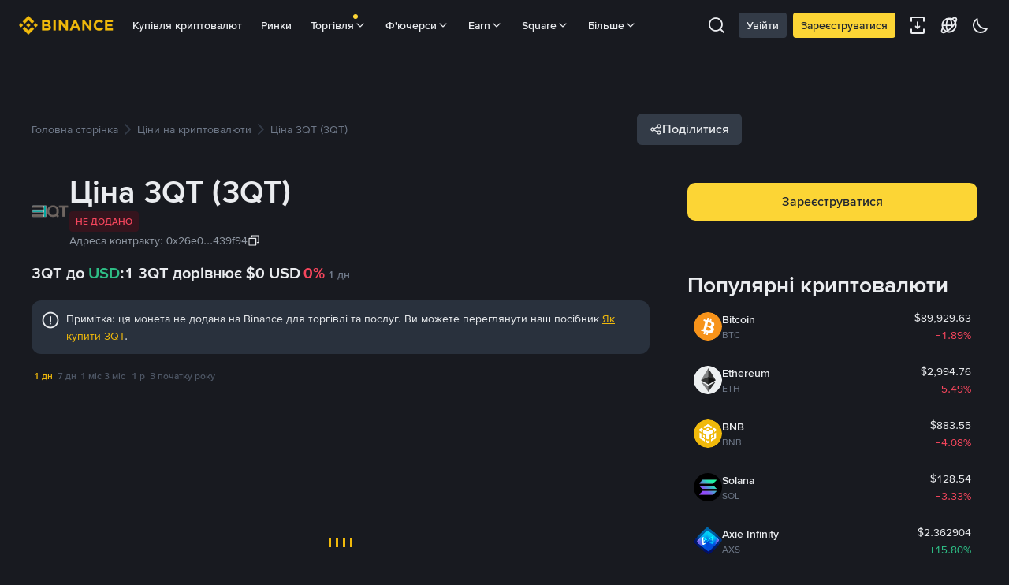

--- FILE ---
content_type: text/html; charset=utf-8
request_url: https://www.binance.com/uk-UA/price/3qt
body_size: 89023
content:
<!doctype html>
<html bn-lang="uk-UA" lang="uk-UA" dir="ltr" path-prefix="/uk-UA">
<head>
  <meta name="viewport" content="width=device-width,minimum-scale=1,maximum-scale=1,initial-scale=1,user-scalable=no" data-shuvi-head="true" /><meta charset="utf-8" data-shuvi-head="true" /><title data-shuvi-head="true">Ціна 3QT сьогодні | Поточна ціна, ринкова капіталізація та графік 3QT до USD</title><meta name="description" content="1 3QT зараз коштує $0, що на 0% більше за останні 24 години. Конвертуйте 3QT у USD за допомогою нашого миттєвого конвертера криптовалют і переглядайте тенденції цін." data-shuvi-head="true" /><meta property="og:url" content="https://www.binance.com/uk-UA/price/3qt" data-shuvi-head="true" /><meta property="og:type" content="website" data-shuvi-head="true" /><meta property="og:title" content="Ціна 3QT сьогодні | Поточна ціна, ринкова капіталізація та графік 3QT до USD" data-shuvi-head="true" /><meta property="og:site_name" data-shuvi-head="true" /><meta property="og:image" content="https://www.binance.com/bapi/fe/growth/coin-price/assets/uk-UA/3qt.png" data-shuvi-head="true" /><meta property="twitter:title" content="Ціна 3QT сьогодні | Поточна ціна, ринкова капіталізація та графік 3QT до USD" data-shuvi-head="true" /><meta property="twitter:site" data-shuvi-head="true" /><meta property="twitter:image" content="https://www.binance.com/bapi/fe/growth/coin-price/assets/uk-UA/3qt.png" data-shuvi-head="true" /><meta property="twitter:image:src" content="https://www.binance.com/bapi/fe/growth/coin-price/assets/uk-UA/3qt.png" data-shuvi-head="true" /><meta property="twitter:card" content="summary_large_image" data-shuvi-head="true" /><meta http-equiv="etag" content="8318dbbf430e051e15e4c970cc998dc32a6dd8cd" /><meta name="msapplication-TileImage" content="https://bin.bnbstatic.com/static/images/bnb-for/brand.png" /><meta name="apple-mobile-web-app-status-bar-style" content="black" data-shuvi-head="true" /><meta name="apple-mobile-web-app-capable" content="yes" data-shuvi-head="true" /><meta name="format-detection" content="email=no" data-shuvi-head="true" /><link rel="preconnect" href="https://bin.bnbstatic.com" crossorigin="anonymous" /><link rel="preconnect" href="https://public.bnbstatic.com" crossorigin="anonymous" /><link rel="preload" as="fetch" href="https://bin.bnbstatic.com/api/i18n/-/web/cms/uk-UA/exchange-seo-ui" crossorigin="anonymous" fetchpriority="low" /><link rel="preload" as="script" href="https://public.bnbstatic.com/unpkg/essential/essential@0.3.64.js" /><link rel="preload" as="script" href="https://public.bnbstatic.com/unpkg/vendor/vendor.umd.0.0.13.production.min.18.2.0.js" /><link rel="preload" href="https://public.bnbstatic.com/image/currencies/USD.png" as="image" data-shuvi-head="true" /><link rel="preload" href="https://public.bnbstatic.com/image/currencies/AED.png" as="image" data-shuvi-head="true" /><link rel="preload" href="https://public.bnbstatic.com/image/currencies/ARS.png" as="image" data-shuvi-head="true" /><link rel="preload" href="https://public.bnbstatic.com/image/currencies/AUD.png" as="image" data-shuvi-head="true" /><link rel="preload" href="https://public.bnbstatic.com/image/currencies/BDT.png" as="image" data-shuvi-head="true" /><link rel="preload" href="https://public.bnbstatic.com/image/currencies/BGN.png" as="image" data-shuvi-head="true" /><link rel="preload" href="https://public.bnbstatic.com/image/currencies/BHD.png" as="image" data-shuvi-head="true" /><link rel="preload" href="https://public.bnbstatic.com/image/currencies/BOB.png" as="image" data-shuvi-head="true" /><link rel="preload" href="https://public.bnbstatic.com/image/currencies/BRL.png" as="image" data-shuvi-head="true" /><link rel="preload" href="https://public.bnbstatic.com/image/currencies/CAD.png" as="image" data-shuvi-head="true" /><link rel="preload" href="https://public.bnbstatic.com/image/currencies/CHF.png" as="image" data-shuvi-head="true" /><link rel="preload" href="https://public.bnbstatic.com/image/currencies/CNY.png" as="image" data-shuvi-head="true" /><link rel="preload" href="https://public.bnbstatic.com/image/currencies/COP.png" as="image" data-shuvi-head="true" /><link rel="preload" href="https://public.bnbstatic.com/image/currencies/CZK.png" as="image" data-shuvi-head="true" /><link rel="preload" href="https://bin.bnbstatic.com/static/chunks/3539.2e757f2d.js" as="script" /><link rel="preload" href="https://bin.bnbstatic.com/static/chunks/7049.106394a5.js" as="script" /><link rel="preload" href="https://bin.bnbstatic.com/static/chunks/7324.34c28da6.js" as="script" /><link rel="preload" href="https://bin.bnbstatic.com/static/chunks/6387.253c4483.js" as="script" /><link rel="preload" href="https://bin.bnbstatic.com/static/chunks/6009.92812437.js" as="script" /><link rel="preload" href="https://bin.bnbstatic.com/static/chunks/962.e1deba62.js" as="script" /><link rel="preload" href="https://bin.bnbstatic.com/static/chunks/4241.69fd1e33.js" as="script" /><link rel="preload" href="https://bin.bnbstatic.com/static/chunks/8463.10b8ede4.js" as="script" /><link rel="preload" href="https://bin.bnbstatic.com/static/chunks/7448.0e9be88d.js" as="script" /><link rel="preload" href="https://bin.bnbstatic.com/static/chunks/1515.16afc108.js" as="script" /><link rel="preload" href="https://bin.bnbstatic.com/static/chunks/layout-39f3.b74bcf8a.js" as="script" /><link rel="preload" href="https://bin.bnbstatic.com/static/chunks/677.c61e578b.js" as="script" /><link rel="preload" href="https://bin.bnbstatic.com/static/chunks/1349.a0d50295.js" as="script" /><link rel="preload" href="https://bin.bnbstatic.com/static/chunks/603.1b4170aa.js" as="script" /><link rel="preload" href="https://bin.bnbstatic.com/static/chunks/8329.5dd2ee81.js" as="script" /><link rel="preload" href="https://bin.bnbstatic.com/static/chunks/795.7f40e8ad.js" as="script" /><link rel="preload" href="https://bin.bnbstatic.com/static/chunks/4387.e9e83441.js" as="script" /><link rel="preload" href="https://bin.bnbstatic.com/static/chunks/8164.f2b8a230.js" as="script" /><link rel="preload" href="https://bin.bnbstatic.com/static/chunks/6903.3d1f1a84.js" as="script" /><link rel="preload" href="https://bin.bnbstatic.com/static/chunks/1956.c90ee3c8.js" as="script" /><link rel="preload" href="https://bin.bnbstatic.com/static/chunks/7551.efbdbc53.js" as="script" /><link rel="preload" href="https://bin.bnbstatic.com/static/chunks/6128.512f6cb9.js" as="script" /><link rel="preload" href="https://bin.bnbstatic.com/static/chunks/9187.f468f020.js" as="script" /><link rel="preload" href="https://bin.bnbstatic.com/static/chunks/9086.e8367ec5.js" as="script" /><link rel="preload" href="https://bin.bnbstatic.com/static/chunks/5466.5e822d45.js" as="script" /><link rel="preload" href="https://bin.bnbstatic.com/static/chunks/5704.6959a854.js" as="script" /><link rel="preload" href="https://bin.bnbstatic.com/static/chunks/9131.d5596569.js" as="script" /><link rel="preload" href="https://bin.bnbstatic.com/static/chunks/1229.31976f1b.js" as="script" /><link rel="preload" href="https://bin.bnbstatic.com/static/chunks/7377.ce83a9b1.js" as="script" /><link rel="preload" href="https://bin.bnbstatic.com/static/chunks/2177.23a78161.js" as="script" /><link rel="preload" href="https://bin.bnbstatic.com/static/chunks/4499.eaec1268.js" as="script" /><link rel="preload" href="https://bin.bnbstatic.com/static/chunks/page-f81e.e877c622.js" as="script" /><link rel="preload" as="script" href="https://bin.bnbstatic.com/static/configs/newbase/common-widget-icon.js" /><link rel="preload" as="script" href="https://public.bnbstatic.com/unpkg/themis/themis@0.0.39.js" /><link rel="preload" as="script" href="https://public.bnbstatic.com/unpkg/common-widget/vendor@1.4.18.min.js" /><link rel="preload" as="script" href="https://public.bnbstatic.com/unpkg/common-widget/utils@1.4.18.min.js" /><link rel="preload" as="script" href="https://public.bnbstatic.com/unpkg/common-widget/data@1.4.18.min.js" /><link rel="preload" as="script" href="https://public.bnbstatic.com/unpkg/common-widget/common@1.4.18.min.js" /><link rel="preload" as="script" href="https://bin.bnbstatic.com/static/webpack-runtime.08a10489.js" /><link rel="preload" as="script" href="https://bin.bnbstatic.com/static/main.7bdffb28.js" /><link rel="preload" as="script" href="https://public.bnbstatic.com/unpkg/config/remote-config.js" /><link rel="preload" as="script" href="https://bin.bnbstatic.com/static/js/common-widget/common-widget-render-control@0.0.1.js" /><link rel="shortcut icon" href="https://bin.bnbstatic.com/static/images/common/favicon.ico" /><link rel="apple-touch-icon" href="https://bin.bnbstatic.com/static/images/bnb-for/brand.png" /><link rel="icon" href="https://bin.bnbstatic.com/static/images/bnb-for/brand.png" /><link rel="alternate" hreflang="es-NI" href="https://www.binance.com/es-LA/price/3qt" /><link rel="alternate" hreflang="pl" href="https://www.binance.com/pl/price/3qt" /><link rel="alternate" hreflang="es-VI" href="https://www.binance.com/es-LA/price/3qt" /><link rel="alternate" hreflang="es-VG" href="https://www.binance.com/es-LA/price/3qt" /><link rel="alternate" hreflang="es-MX" href="https://www.binance.com/es-MX/price/3qt" /><link rel="alternate" hreflang="fr-MG" href="https://www.binance.com/fr-AF/price/3qt" /><link rel="alternate" hreflang="kk-KZ" href="https://www.binance.com/kk-KZ/price/3qt" /><link rel="alternate" hreflang="ar-BH" href="https://www.binance.com/ar-BH/price/3qt" /><link rel="alternate" hreflang="es-ES" href="https://www.binance.com/es/price/3qt" /><link rel="alternate" hreflang="es-VC" href="https://www.binance.com/es-LA/price/3qt" /><link rel="alternate" hreflang="es-UY" href="https://www.binance.com/es-LA/price/3qt" /><link rel="alternate" hreflang="es-MQ" href="https://www.binance.com/es-LA/price/3qt" /><link rel="alternate" hreflang="pt-BR" href="https://www.binance.com/pt-BR/price/3qt" /><link rel="alternate" hreflang="en-TR" href="https://www.binance.com/en-TR/price/3qt" /><link rel="alternate" hreflang="es-MS" href="https://www.binance.com/es-LA/price/3qt" /><link rel="alternate" hreflang="es-MF" href="https://www.binance.com/es-LA/price/3qt" /><link rel="alternate" hreflang="lo-LA" href="https://www.binance.com/lo-LA/price/3qt" /><link rel="alternate" hreflang="fr-CM" href="https://www.binance.com/fr-AF/price/3qt" /><link rel="alternate" hreflang="fr-CI" href="https://www.binance.com/fr-AF/price/3qt" /><link rel="alternate" hreflang="fr-CF" href="https://www.binance.com/fr-AF/price/3qt" /><link rel="alternate" hreflang="fr-CG" href="https://www.binance.com/fr-AF/price/3qt" /><link rel="alternate" hreflang="fr-ST" href="https://www.binance.com/fr-AF/price/3qt" /><link rel="alternate" hreflang="fr-CD" href="https://www.binance.com/fr-AF/price/3qt" /><link rel="alternate" hreflang="si-LK" href="https://www.binance.com/si-LK/price/3qt" /><link rel="alternate" hreflang="en-KZ" href="https://www.binance.com/en-KZ/price/3qt" /><link rel="alternate" hreflang="fr-KM" href="https://www.binance.com/fr-AF/price/3qt" /><link rel="alternate" hreflang="es-DO" href="https://www.binance.com/es-LA/price/3qt" /><link rel="alternate" hreflang="es-DM" href="https://www.binance.com/es-LA/price/3qt" /><link rel="alternate" hreflang="fr" href="https://www.binance.com/fr/price/3qt" /><link rel="alternate" hreflang="ar-AE" href="https://www.binance.com/ar-AE/price/3qt" /><link rel="alternate" hreflang="fr-TG" href="https://www.binance.com/fr-AF/price/3qt" /><link rel="alternate" hreflang="az-AZ" href="https://www.binance.com/az-AZ/price/3qt" /><link rel="alternate" hreflang="fr-TF" href="https://www.binance.com/fr-AF/price/3qt" /><link rel="alternate" hreflang="fr-TD" href="https://www.binance.com/fr-AF/price/3qt" /><link rel="alternate" hreflang="es-PA" href="https://www.binance.com/es-LA/price/3qt" /><link rel="alternate" hreflang="vi" href="https://www.binance.com/vi/price/3qt" /><link rel="alternate" hreflang="en-NZ" href="https://www.binance.com/en-NZ/price/3qt" /><link rel="alternate" hreflang="es-PE" href="https://www.binance.com/es-LA/price/3qt" /><link rel="alternate" hreflang="es" href="https://www.binance.com/es/price/3qt" /><link rel="alternate" hreflang="es-GP" href="https://www.binance.com/es-LA/price/3qt" /><link rel="alternate" hreflang="fr-GA" href="https://www.binance.com/fr-AF/price/3qt" /><link rel="alternate" hreflang="en" href="https://www.binance.com/en/price/3qt" /><link rel="alternate" hreflang="es-GT" href="https://www.binance.com/es-LA/price/3qt" /><link rel="alternate" hreflang="el" href="https://www.binance.com/el/price/3qt" /><link rel="alternate" hreflang="en-NG" href="https://www.binance.com/en-NG/price/3qt" /><link rel="alternate" hreflang="es-GD" href="https://www.binance.com/es-LA/price/3qt" /><link rel="alternate" hreflang="fr-ML" href="https://www.binance.com/fr-AF/price/3qt" /><link rel="alternate" hreflang="lv" href="https://www.binance.com/lv/price/3qt" /><link rel="alternate" hreflang="fr-NE" href="https://www.binance.com/fr-AF/price/3qt" /><link rel="alternate" hreflang="uk-UA" href="https://www.binance.com/uk-UA/price/3qt" /><link rel="alternate" hreflang="de" href="https://www.binance.com/de/price/3qt" /><link rel="alternate" hreflang="es-BB" href="https://www.binance.com/es-LA/price/3qt" /><link rel="alternate" hreflang="da-DK" href="https://www.binance.com/da-DK/price/3qt" /><link rel="alternate" hreflang="es-AR" href="https://www.binance.com/es-AR/price/3qt" /><link rel="alternate" hreflang="es-AW" href="https://www.binance.com/es-LA/price/3qt" /><link rel="alternate" hreflang="cs" href="https://www.binance.com/cs/price/3qt" /><link rel="alternate" hreflang="fr-YT" href="https://www.binance.com/fr-AF/price/3qt" /><link rel="alternate" hreflang="es-AI" href="https://www.binance.com/es-LA/price/3qt" /><link rel="alternate" hreflang="sv" href="https://www.binance.com/sv/price/3qt" /><link rel="alternate" hreflang="es-AG" href="https://www.binance.com/es-LA/price/3qt" /><link rel="alternate" hreflang="fr-GQ" href="https://www.binance.com/fr-AF/price/3qt" /><link rel="alternate" hreflang="fr-GN" href="https://www.binance.com/fr-AF/price/3qt" /><link rel="alternate" hreflang="sl" href="https://www.binance.com/sl/price/3qt" /><link rel="alternate" hreflang="sk" href="https://www.binance.com/sk/price/3qt" /><link rel="alternate" hreflang="es-HT" href="https://www.binance.com/es-LA/price/3qt" /><link rel="alternate" hreflang="es-PY" href="https://www.binance.com/es-LA/price/3qt" /><link rel="alternate" hreflang="ru-KZ" href="https://www.binance.com/ru-KZ/price/3qt" /><link rel="alternate" hreflang="es-PR" href="https://www.binance.com/es-LA/price/3qt" /><link rel="alternate" hreflang="bg" href="https://www.binance.com/bg/price/3qt" /><link rel="alternate" hreflang="ru" href="https://www.binance.com/ru/price/3qt" /><link rel="alternate" hreflang="es-HN" href="https://www.binance.com/es-LA/price/3qt" /><link rel="alternate" hreflang="fr-GW" href="https://www.binance.com/fr-AF/price/3qt" /><link rel="alternate" hreflang="ro" href="https://www.binance.com/ro/price/3qt" /><link rel="alternate" hreflang="es-TT" href="https://www.binance.com/es-LA/price/3qt" /><link rel="alternate" hreflang="fr-BJ" href="https://www.binance.com/fr-AF/price/3qt" /><link rel="alternate" hreflang="es-CW" href="https://www.binance.com/es-LA/price/3qt" /><link rel="alternate" hreflang="es-CU" href="https://www.binance.com/es-LA/price/3qt" /><link rel="alternate" hreflang="fr-BF" href="https://www.binance.com/fr-AF/price/3qt" /><link rel="alternate" hreflang="es-LC" href="https://www.binance.com/es-LA/price/3qt" /><link rel="alternate" hreflang="ar" href="https://www.binance.com/ar/price/3qt" /><link rel="alternate" hreflang="fr-SN" href="https://www.binance.com/fr-AF/price/3qt" /><link rel="alternate" hreflang="es-CL" href="https://www.binance.com/es-LA/price/3qt" /><link rel="alternate" hreflang="en-BH" href="https://www.binance.com/en-BH/price/3qt" /><link rel="alternate" hreflang="it" href="https://www.binance.com/it/price/3qt" /><link rel="alternate" hreflang="ru-UA" href="https://www.binance.com/ru-UA/price/3qt" /><link rel="alternate" hreflang="es-TC" href="https://www.binance.com/es-LA/price/3qt" /><link rel="alternate" hreflang="es-CR" href="https://www.binance.com/es-LA/price/3qt" /><link rel="alternate" hreflang="es-KY" href="https://www.binance.com/es-LA/price/3qt" /><link rel="alternate" hreflang="es-KN" href="https://www.binance.com/es-LA/price/3qt" /><link rel="alternate" hreflang="es-SV" href="https://www.binance.com/es-LA/price/3qt" /><link rel="alternate" hreflang="es-SX" href="https://www.binance.com/es-LA/price/3qt" /><link rel="alternate" hreflang="id" href="https://www.binance.com/id/price/3qt" /><link rel="alternate" hreflang="en-AU" href="https://www.binance.com/en-AU/price/3qt" /><link rel="alternate" hreflang="es-BS" href="https://www.binance.com/es-LA/price/3qt" /><link rel="alternate" hreflang="es-BZ" href="https://www.binance.com/es-LA/price/3qt" /><link rel="alternate" hreflang="zh-Hant" href="https://www.binance.com/zh-TC/price/3qt" /><link rel="alternate" hreflang="zh-Hans" href="https://www.binance.com/zh-CN/price/3qt" /><link rel="alternate" hreflang="es-BL" href="https://www.binance.com/es-LA/price/3qt" /><link rel="alternate" hreflang="hu" href="https://www.binance.com/hu/price/3qt" /><link rel="alternate" hreflang="es-BR" href="https://www.binance.com/es-LA/price/3qt" /><link rel="alternate" hreflang="en-ZA" href="https://www.binance.com/en-ZA/price/3qt" /><link rel="alternate" hreflang="es-BQ" href="https://www.binance.com/es-LA/price/3qt" /><link rel="alternate" hreflang="en-AE" href="https://www.binance.com/en-AE/price/3qt" /><link rel="alternate" hreflang="en-IN" href="https://www.binance.com/en-IN/price/3qt" /><link rel="alternate" hreflang="es-JM" href="https://www.binance.com/es-LA/price/3qt" /><link rel="alternate" hreflang="fr-RE" href="https://www.binance.com/fr-AF/price/3qt" /><link rel="alternate" hreflang="pt" href="https://www.binance.com/pt/price/3qt" /><link rel="alternate" hreflang="x-default" href="https://www.binance.com/en/price/3qt" /><link rel="shortcut icon" type="image/x-icon" href="https://bin.bnbstatic.com/static/images/common/favicon.ico" data-shuvi-head="true" /><link rel="canonical" href="https://www.binance.com/uk-UA/price/3qt" data-shuvi-head="true" /><script id="OneTrust-sdk" nonce="67ba1a65-6d72-4d1f-8856-88ea996654bb">(function() {const agent = typeof navigator !== 'undefined' ? navigator.userAgent : '';const REGEX_MATCH_CLIENT_TYPE = /BNC\/([0-9.]+) \(([a-zA-Z]+) ([0-9.]+)\)/;const isMiniApp = typeof window !== 'undefined' && window.__NEZHA_BRIDGE__ && !window.__NEZHA_BRIDGE__.postAction;if(REGEX_MATCH_CLIENT_TYPE.test(agent) || isMiniApp){return null;}function getJSON(str) {try {return JSON.parse(str);} catch (e) {return {};}}var AutoBlockScriptMap = getJSON('{"binance.com":"https://cdn.cookielaw.org/consent/e21a0e13-40c2-48a6-9ca2-57738356cdab/OtAutoBlock.js","binance.info":"https://cdn.cookielaw.org/consent/03246444-2043-432d-afae-413a91f535e9/OtAutoBlock.js","binance.me":"https://cdn.cookielaw.org/consent/39df5304-ea83-4bd5-8550-d57bca54d95a/OtAutoBlock.js","binance.bh":"https://cdn.cookielaw.org/consent/0196a4bb-fb7b-7ae6-a24c-893547b9e467/OtAutoBlock.js"}');var SDKStubInfoMap = getJSON('{"binance.com":{"src":"https://cdn.cookielaw.org/scripttemplates/otSDKStub.js","hash":"e21a0e13-40c2-48a6-9ca2-57738356cdab"},"binance.info":{"src":"https://cdn.cookielaw.org/scripttemplates/otSDKStub.js","hash":"03246444-2043-432d-afae-413a91f535e9"},"binance.me":{"src":"https://cdn.cookielaw.org/scripttemplates/otSDKStub.js","hash":"39df5304-ea83-4bd5-8550-d57bca54d95a"}, "binance.bh":{"src":"https://cdn.cookielaw.org/scripttemplates/otSDKStub.js","hash":"0196a4bb-fb7b-7ae6-a24c-893547b9e467"}}');var domain = location.hostname.split('.').slice(-2).join('.');function isString(str) {return str && typeof str === 'string';};var AutoBlockScript = AutoBlockScriptMap[domain];var stubInfo = SDKStubInfoMap[domain] || {};var SDKStubSrc = stubInfo.src;var SDKStubHash = stubInfo.hash;var injectAutoBlock = isString(AutoBlockScript);var injectSDKStub = isString(SDKStubSrc) && isString(SDKStubHash);if (injectAutoBlock) {var script = document.createElement('script');script.src = AutoBlockScript;script.type = 'text/javascript';script.async = false;document.head.appendChild(script);}if (injectSDKStub) {var lang = document.documentElement['bn-lang'] || document.documentElement.lang;var htmlLang = lang && lang.substr(0, 2) || 'en';var script = document.createElement('script');script.src = SDKStubSrc;script.type = 'text/javascript';script.async = false;script.setAttribute('charSet', 'UTF-8');script.setAttribute('data-domain-script', SDKStubHash);script.setAttribute('data-language', htmlLang);document.head.appendChild(script);var s = document.createElement('script');s.type = 'text/javascript';s.innerHTML = 'function OptanonWrapper() {};';s.nonce = '67ba1a65-6d72-4d1f-8856-88ea996654bb';document.head.appendChild(s);var ss = document.createElement('script');ss.src = 'https://bin.bnbstatic.com/static/one-trust/onetrust-trigger.js';ss.type = 'text/javascript';script.async = false;ss.setAttribute('charSet', 'UTF-8');ss.setAttribute('data-domain-script', SDKStubHash);document.head.appendChild(ss);}}())</script><script id="Reporter-init" nonce="67ba1a65-6d72-4d1f-8856-88ea996654bb">window._bn_reporter = window._bn_reporter || [];window._bn_reporter_version = '4.3.16';function reportEvent(data) {window._bn_reporter.push(data);}reportEvent({key: "init",data: {"packageName":"seo-ui","apiId":"cc1ljun9gpbp8ciciolg","apiDomain":"https://api.saasexch.com","ssr":true,"COMMIT_HEAD":"8318dbbf430e051e15e4c970cc998dc32a6dd8cd","pikaVersion":"0.6.14","traceId":"40f4dc1e-53c4-41dd-9aeb-b67169ee4ed5","analyticsId":"seo-ui,Frontend,clhh6igw94364630s30uynadwdz"}});const now = Date.now();reportEvent({key: "traceReporter",data: {name: 'PIKA_HTML_ENTRY_START',startTime: now,timestamp: now,id: 1,duration: 0,endTime: now}});window.addEventListener('error', function (event) {try {var _URL, _URL2;var target = event.target || event.srcElement;var isTarget = ['LINK', 'SCRIPT', 'IMG'].indexOf(target.nodeName) !== -1;if (!isTarget) {return;}var link = target.src || target.href;if (window.location.href.indexOf(link) === 0) {return;}var data = {event: {phost: window.location.host,ppath: window.location.pathname,host: (_URL = new URL(link)) === null || _URL === void 0 ? void 0 : _URL.host,path: (_URL2 = new URL(link)) === null || _URL2 === void 0 ? void 0 : _URL2.pathname,net_err_exist: true}};reportEvent({key: "reportMonitorEvent",data: {data: data}});} catch (e) {console.error('static resource monitor', e);}}, true);</script><script src="https://bin.bnbstatic.com/static/sw-load/cache-control-load@0.0.5.js" data-ot-ignore nonce="67ba1a65-6d72-4d1f-8856-88ea996654bb"></script><script src="https://bin.bnbstatic.com/static/js/common-widget/globalthis@0.4.4.min.js" data-ot-ignore nonce="67ba1a65-6d72-4d1f-8856-88ea996654bb"></script><script nonce="67ba1a65-6d72-4d1f-8856-88ea996654bb">if (typeof window !== "undefined" && typeof location !== "undefined") { window.searchString = location.search; }</script><script nonce="67ba1a65-6d72-4d1f-8856-88ea996654bb">!function(){try{!(t=function(){try{return document.getElementsByTagName("head")[0]}catch(e){return null}}())||~(e="undefined"!=typeof navigator?navigator.userAgent:"").indexOf(" BNC/")&&!~e.indexOf("electron")&&((e=document.createElement("style")).setAttribute("type","text/css"),e.innerHTML="#__APP_HEADER {display:none !important;} .hidden-in-bnc-app {display:none !important;}",t.appendChild(e))}catch(e){}var e,t}();</script><link rel="stylesheet" href="https://bin.bnbstatic.com/static/css/6cde01c9.css" /><link rel="stylesheet" href="https://bin.bnbstatic.com/static/css/9aaede1d.chunk.css" /><link rel="stylesheet" href="https://bin.bnbstatic.com/static/css/d232a860.chunk.css" /><link rel="stylesheet" href="https://bin.bnbstatic.com/static/css/2386affb.chunk.css" /><link rel="stylesheet" href="https://bin.bnbstatic.com/static/css/581cbfc2.chunk.css" /><link rel="stylesheet" href="https://bin.bnbstatic.com/static/css/8aaf63c2.chunk.css" /><link rel="stylesheet" href="https://public.bnbstatic.com/unpkg/common-widget/header@1.4.18.css" /><link rel="stylesheet" href="https://public.bnbstatic.com/unpkg/common-widget/footer@1.4.18.css" /><link rel="stylesheet" href="https://public.bnbstatic.com/unpkg/common-widget/extension@1.4.18.css" /><link rel="stylesheet" href="https://public.bnbstatic.com/unpkg/common-widget/vendor@1.4.18.css" /><link rel="stylesheet" href="https://public.bnbstatic.com/unpkg/common-widget/common@1.4.18.css" /><style>body #__APP_HEADER{position:sticky;top:0;z-index:999;}</style><style id="webstudio-universal-uikit-colors" data-shuvi-head="true">body { --color-BasicBg: #181A20; background-color: var(--color-BasicBg); --color-SecondaryBg: #0B0E11; --color-Input: #29313D; --color-InputLine: #434C5A; --color-CardBg: #202630; --color-Vessel: #29313D; --color-Line: #333B47; --color-DisableBtn: #29313D; --color-DisableText: #4F5867; --color-TertiaryText: #707A8A; --color-SecondaryText: #929AA5; --color-PrimaryText: #EAECEF; color: var(--color-PrimaryText); --color-RedGreenBgText: #FFFFFF; --color-EmphasizeText: #FF693D; --color-TextOnGray: #EAECEF; --color-TextOnYellow: #202630; --color-IconNormal: #707A8A; --color-LiteBg1: #202630; --color-LiteBg2: #191A1F; --color-BtnBg: #FCD535; --color-PrimaryYellow: #F0B90B; --color-TextLink: #F0B90B; --color-TradeBg: #0B0E11; --color-TextToast: #F0B90B; --color-DepthSellBg: #35141D; --color-SellHover: #F6465D; --color-Sell: #F6465D; --color-TextSell: #F6465D; --color-DepthBuyBg: #102821; --color-BuyHover: #2EBD85; --color-Buy: #2EBD85; --color-TextBuy: #2EBD85; --color-Error: #F6465D; --color-SuccessBg: #102821; --color-Success: #2EBD85; --color-TagBg: #434C5A; --color-Grid: #333B47; --color-Placeholder: #434C5A; --color-ToastBg: #4F5867; --color-TwoColorIcon: #CACED3; --color-ErrorBg: rgba(246, 70, 93, 0.1); --color-BadgeBg: rgba(240,185,11,0.1); --color-Popup: #333B47; --color-Mask: rgba(11, 14, 17, 0.6); --color-WidgetSecondaryBg: rgba(193, 204, 219, 0.08); --color-ContainerBg: #29313D; --color-YellowAlpha01: rgba(252, 213, 53, 0.1); --color-YellowAlpha02: rgba(252, 213, 53, 0.2); --color-RedAlpha01: rgba(246, 70, 93, 0.1); --color-RedAlpha02: rgba(246, 70, 93, 0.2); --color-GreenAlpha01: rgba(46, 189, 133, 0.1); --color-GreenAlpha02: rgba(46, 189, 133, 0.2); --color-ChatBg: #1A1E25; --color-LineAlpha: rgba(193, 204, 219, 0.08); --color-WidgetPrimaryBg: rgba(122, 148, 178, 0.1); --color-ChatBubble: #29313D; --color-ChatBubble2: #2D3E59; --color-ChatInput: rgba(41, 49, 61, 0.95); --color-ChatName: #F0B90B; --color-ChatSysMsg: #1C2229; --color-ChatCard: #212731; --color-ChatCard2: #243042; --color-ChatRed: #30222B; --color-ParagraphText: #EAECEF; }</style><style id="header-footer-global-style" data-shuvi-head="true"> #__APP_SIDEBAR { display: none; width: 100%; }</style><style type="text/css" id="b-fonts">@font-face{font-family:'BinanceNova';font-display:swap;src:url('https://bin.bnbstatic.com/static/fonts/bn/BinanceNova-Light.woff2') format('woff2'),url('https://bin.bnbstatic.com/static/fonts/bn/BinanceNova-Light.otf') format('opentype');font-weight:200 300}@font-face{font-family:'BinanceNova';font-display:swap;src:url('https://bin.bnbstatic.com/static/fonts/bn/BinanceNova-Regular.woff2') format('woff2'),url('https://bin.bnbstatic.com/static/fonts/bn/BinanceNova-Regular.otf') format('opentype');font-weight:400}@font-face{font-family:'BinanceNova';font-display:swap;src:url('https://bin.bnbstatic.com/static/fonts/bn/BinanceNova-Medium.woff2') format('woff2'),url('https://bin.bnbstatic.com/static/fonts/bn/BinanceNova-Medium.otf') format('opentype');font-weight:500}@font-face{font-family:'BinanceNova';font-display:swap;src:url('https://bin.bnbstatic.com/static/fonts/bn/BinanceNova-SemiBold.woff2') format('woff2'),url('https://bin.bnbstatic.com/static/fonts/bn/BinanceNova-SemiBold.otf') format('opentype');font-weight:600}@font-face{font-family:'BinanceNova';font-display:swap;src:url('https://bin.bnbstatic.com/static/fonts/bn/BinanceNova-Bold.woff2') format('woff2'),url('https://bin.bnbstatic.com/static/fonts/bn/BinanceNova-Bold.otf') format('opentype');font-weight:700 800}@font-face{font-family:'BinanceNova';font-display:swap;src:url('https://bin.bnbstatic.com/static/fonts/bn/BinanceNova-Black.woff2') format('woff2'),url('https://bin.bnbstatic.com/static/fonts/bn/BinanceNova-Black.otf') format('opentype');font-weight:900}html body,body{font-family:BinanceNova,Arial,sans-serif!important}</style>
</head>
<body>
  <div id="__APP_TOP_PORTAL"></div><div id="__APP_HEADER"><div class="_CWC"><div class="theme-root dark _CWC common-widget-provider"><header class="header-container hidden-in-bnc-app common-widget-css_wrap theme-root bg1 dark-color"><div class="header-leftside menu-aim-enabled"><a class="logo-link" href="https://www.binance.com/uk-UA"><img height="64" src="[data-uri]"/></a><div class="header-menu-item rwd-1024-hide-flex"><a class="header-menu-item_view typography-Subtitle4" id="ba-tableMarkets" href="https://www.binance.com/uk-UA/markets/overview">Ринки</a></div><div class="header-menu-item header-dropdown-menu rwd-1024-hide-flex header-menu-align_frist"><span id="ba-trade" class="header-menu-item_view typography-Subtitle4">Торгівля<svg class="bn-svg header-menu-item_dropdown-icon" viewBox="0 0 24 24" xmlns="http://www.w3.org/2000/svg"><path d="M11.432 15.698a.9.9 0 001.205-.061l6-6 .061-.069a.9.9 0 00-1.266-1.266l-.069.061L12 13.727 6.637 8.363a.9.9 0 00-1.274 1.274l6 6 .069.061z" fill="currentColor"></path></svg></span></div><div class="header-menu-item header-dropdown-menu rwd-1024-hide-flex center"><a class="header-menu-item_view typography-Subtitle4" id="ba-Square" href="https://www.binance.com/uk-UA/square">Square<svg class="bn-svg header-menu-item_dropdown-icon" viewBox="0 0 24 24" xmlns="http://www.w3.org/2000/svg"><path d="M11.432 15.698a.9.9 0 001.205-.061l6-6 .061-.069a.9.9 0 00-1.266-1.266l-.069.061L12 13.727 6.637 8.363a.9.9 0 00-1.274 1.274l6 6 .069.061z" fill="currentColor"></path></svg></a></div><div class="header-menu-item header-dropdown-menu rwd-1024-hide-flex header-menu-align_frist"><span id="ba-moreManagement" class="header-menu-item_view typography-Subtitle4">Більше<svg class="bn-svg header-menu-item_dropdown-icon" viewBox="0 0 24 24" xmlns="http://www.w3.org/2000/svg"><path d="M11.432 15.698a.9.9 0 001.205-.061l6-6 .061-.069a.9.9 0 00-1.266-1.266l-.069.061L12 13.727 6.637 8.363a.9.9 0 00-1.274 1.274l6 6 .069.061z" fill="currentColor"></path></svg></span></div></div></header><div class="header-global-js-top-alert"><div class="header-global-js-top-alert__inner" id="header_global_js_wxgy34nj"></div></div></div></div></div><div id="__APP"><div class="theme-root dark" style="--color-BasicBg:#181A20;--color-SecondaryBg:#0B0E11;--color-Input:#29313D;--color-InputLine:#434C5A;--color-CardBg:#202630;--color-Vessel:#29313D;--color-Line:#333B47;--color-DisableBtn:#29313D;--color-DisableText:#4F5867;--color-TertiaryText:#707A8A;--color-SecondaryText:#929AA5;--color-PrimaryText:#EAECEF;--color-RedGreenBgText:#FFFFFF;--color-EmphasizeText:#FF693D;--color-TextOnGray:#EAECEF;--color-TextOnYellow:#202630;--color-IconNormal:#707A8A;--color-LiteBg1:#202630;--color-LiteBg2:#191A1F;--color-BtnBg:#FCD535;--color-PrimaryYellow:#F0B90B;--color-TextLink:#F0B90B;--color-TradeBg:#0B0E11;--color-TextToast:#F0B90B;--color-DepthSellBg:#35141D;--color-SellHover:#F6465D;--color-Sell:#F6465D;--color-TextSell:#F6465D;--color-DepthBuyBg:#102821;--color-BuyHover:#2EBD85;--color-Buy:#2EBD85;--color-TextBuy:#2EBD85;--color-Error:#F6465D;--color-SuccessBg:#102821;--color-Success:#2EBD85;--color-TagBg:#434C5A;--color-Grid:#333B47;--color-Placeholder:#434C5A;--color-ToastBg:#4F5867;--color-TwoColorIcon:#CACED3;--color-ErrorBg:rgba(246, 70, 93, 0.1);--color-BadgeBg:rgba(240,185,11,0.1);--color-Popup:#333B47;--color-Mask:rgba(11, 14, 17, 0.6);--color-WidgetSecondaryBg:rgba(193, 204, 219, 0.08);--color-ContainerBg:#29313D;--color-YellowAlpha01:rgba(252, 213, 53, 0.1);--color-YellowAlpha02:rgba(252, 213, 53, 0.2);--color-RedAlpha01:rgba(246, 70, 93, 0.1);--color-RedAlpha02:rgba(246, 70, 93, 0.2);--color-GreenAlpha01:rgba(46, 189, 133, 0.1);--color-GreenAlpha02:rgba(46, 189, 133, 0.2);--color-ChatBg:#1A1E25;--color-LineAlpha:rgba(193, 204, 219, 0.08);--color-WidgetPrimaryBg:rgba(122, 148, 178, 0.1);--color-ChatBubble:#29313D;--color-ChatBubble2:#2D3E59;--color-ChatInput:rgba(41, 49, 61, 0.95);--color-ChatName:#F0B90B;--color-ChatSysMsg:#1C2229;--color-ChatCard:#212731;--color-ChatCard2:#243042;--color-ChatRed:#30222B;--color-ParagraphText:#EAECEF"><style data-emotion-css="1wcxyu5">html{-webkit-scroll-behavior:smooth;-moz-scroll-behavior:smooth;-ms-scroll-behavior:smooth;scroll-behavior:smooth;}body{overflow-x:hidden;min-height:100vh;-ms-overflow-style:none;-webkit-overflow-scrolling:touch;}#__APP{height:auto !important;width:100%;}div{-webkit-tap-highlight-color:rgba(0,0,0,0);}a,a:active,a:visited{-webkit-text-decoration:none;text-decoration:none;}input{font-family:inherit;}input::-webkit-input-placeholder{font-style:normal;}input::-moz-placeholder{font-style:normal;}input:-ms-input-placeholder{font-style:normal;}input::placeholder{font-style:normal;}::-webkit-scrollbar{width:4px;height:4px;}::-webkit-scrollbar-track{border-radius:0;background:rgba(0,0,0,0.05);}::-webkit-scrollbar-thumb{background:rgba(0,0,0,0.1);}@-webkit-keyframes fade-in{from{opacity:0;-webkit-transform:translateY(-10px);-ms-transform:translateY(-10px);transform:translateY(-10px);}to{opacity:1;-webkit-transform:translateY(0);-ms-transform:translateY(0);transform:translateY(0);}}@keyframes fade-in{from{opacity:0;-webkit-transform:translateY(-10px);-ms-transform:translateY(-10px);transform:translateY(-10px);}to{opacity:1;-webkit-transform:translateY(0);-ms-transform:translateY(0);transform:translateY(0);}}.animate-fade-in{-webkit-animation:fade-in 0.4s ease-out;animation:fade-in 0.4s ease-out;}</style><style data-emotion-css="1so35hn">body{color:var(--color-PrimaryText);background-color:var(--color-BasicBg);}.bn-mask-body{width:100%;}.chat-container{color:var(--color-LiteBg1);}</style><section class="seo-ui__container-i7h0vp3 px-4 md:px-6 md:py-12 lg:px-10 lg:py-16 xl:py-20 py-4 md:pb-8 lg:pb-10"><div class="relative w-full max-w-none lg:max-w-[1200px] mx-auto"><div class="coin-price__breadcrumb-wrapper flex items-center mb-5 overflow-auto md:flex-row md:gap-x-6 md:mb-6 lg:gap-x-12 lg:mb-8"><div role="navigation" aria-label="breadcrumb" itemscope="" itemType="https://schema.org/BreadcrumbList" class="bn-breadcrumb seo-breadcrumb !h-6 md:w-3/5 lg:w-2/3 lg:max-w-3xl"><div itemProp="itemListElement" itemscope="" itemType="https://schema.org/ListItem" class="bn-breadcrumb-item text-TertiaryText hover:!text-TextLink hover:!font-normal"><a href="https://www.binance.com/uk-UA" itemscope="" itemType="https://schema.org/WebPage" itemProp="item" itemID="https://www.binance.com/uk-UA" class="text-[inherit]"><span itemProp="name">Головна сторінка</span></a><meta itemProp="position" content="1"/></div><div role="presentation" aria-hidden="true" class="bn-breadcrumb-separator"><svg fill="Line" viewBox="0 0 24 24" xmlns="http://www.w3.org/2000/svg" class="bn-svg"><path d="M15.698 12.568a.9.9 0 00-.061-1.205l-6-6-.069-.061a.9.9 0 00-1.266 1.266l.061.069L13.727 12l-5.364 5.363a.9.9 0 001.274 1.274l6-6 .061-.069z" fill="currentColor"></path></svg></div><div itemProp="itemListElement" itemscope="" itemType="https://schema.org/ListItem" class="bn-breadcrumb-item text-TertiaryText hover:!text-TextLink hover:!font-normal"><a href="https://www.binance.com/uk-UA/price" itemscope="" itemType="https://schema.org/WebPage" itemProp="item" itemID="https://www.binance.com/uk-UA/price" class="text-[inherit]"><span itemProp="name">Ціни на криптовалюти</span></a><meta itemProp="position" content="2"/></div><div role="presentation" aria-hidden="true" class="bn-breadcrumb-separator"><svg fill="Line" viewBox="0 0 24 24" xmlns="http://www.w3.org/2000/svg" class="bn-svg"><path d="M15.698 12.568a.9.9 0 00-.061-1.205l-6-6-.069-.061a.9.9 0 00-1.266 1.266l.061.069L13.727 12l-5.364 5.363a.9.9 0 001.274 1.274l6-6 .061-.069z" fill="currentColor"></path></svg></div><div itemProp="itemListElement" itemscope="" itemType="https://schema.org/ListItem" class="bn-breadcrumb-item text-PrimaryText hover:!cursor-text hover:!font-normal hover:!text-PrimaryText"><span itemscope="" itemType="https://schema.org/WebPage" itemProp="item" class="text-[inherit]"><span itemProp="name">Ціна 3QT (3QT)</span></span><meta itemProp="position" content="3"/></div></div><div class="shareButton shareButton__wrapper md:w-2/5 md:max-w-[260px] lg:w-1/3 lg:max-w-[384px]"><button aria-label="Share" class="bn-button bn-button__secondary data-size-middle shareButton__button px-0 md:px-4 min-w-10"><svg class="bn-svg shareButton__icon text-PrimaryText w-4 h-4" viewBox="0 0 24 24" xmlns="http://www.w3.org/2000/svg"><path d="M18 2.1a3.9 3.9 0 11-3.236 6.079L9.9 11.016v1.967l4.864 2.837a3.9 3.9 0 11-.636 1.713L8.97 14.524a3.9 3.9 0 110-5.05l5.157-3.008A3.9 3.9 0 0118 2.1zm0 13.8a2.1 2.1 0 100 4.199 2.1 2.1 0 000-4.199zm-12-6a2.1 2.1 0 100 4.2 2.1 2.1 0 000-4.2zm12-6A2.1 2.1 0 1018 8.1 2.1 2.1 0 0018 3.9z" fill="currentColor"></path></svg><div class="shareButton__text hidden md:inline">Поділитися</div></button></div></div><div class="grid grid-cols-1 gap-6 mb-8 md:grid-cols-5 lg:grid-cols-3 lg:gap-12 lg:mb-12"><div class="flex flex-col md:col-span-3 lg:col-span-2"><div class="bn-flex flex-col items-center gap-y-3 w-full md:max-w-[436px] lg:max-w-3xl"><div class="bn-flex w-full justify-between items-center gap-x-2 py-1 h-fit md:h-auto"><div class="flex items-center gap-x-2"><img role="img" aria-label="image" alt="3QT price" class="bn-lazy-img w-8 h-8 rounded-full shrink-0 flex-0 lg:w-12 lg:h-12" src="https://s2.coinmarketcap.com/static/img/coins/64x64/21491.png" data-src="https://s2.coinmarketcap.com/static/img/coins/64x64/21491.png"/><div class="bn-flex flex-col items-start gap-y-1 flex-grow"><h1 class="text-PrimaryText t-subtitle4 my-0 md:t-headline3 lg:t-headline1">Ціна 3QT (3QT)</h1><div class="flex items-center justify-center bg-DepthSellBg text-Error t-caption0 uppercase text-center px-[5px] py-[2px] min-w-20 rounded-sm md:px-2 md:py-1 md:rounded">Не додано</div><div class="flex flex-row items-center gap-x-[2px] text-SecondaryText t-body5 lg:t-body3"><div><span class="">Адреса контракту: </span><span class="cursor-pointer hover:opacity-80 transition-opacity">0x26e0...439f94</span></div><svg class="bn-svg w-4 h-4 flex-none cursor-pointer text-PrimaryText" viewBox="0 0 24 24" xmlns="http://www.w3.org/2000/svg"><path d="M3.9 20.1h11.2V8.9H3.9v11.2zm13 .4a1.4 1.4 0 01-1.4 1.4h-12a1.4 1.4 0 01-1.393-1.256L2.1 20.5v-12a1.4 1.4 0 011.4-1.4h12a1.4 1.4 0 011.4 1.4v12z" fill="currentColor"></path><path d="M21.9 15.5a1.4 1.4 0 01-1.4 1.4h-2a.9.9 0 010-1.8h1.6V3.9H8.9v1.6a.9.9 0 01-1.8 0v-2a1.4 1.4 0 011.4-1.4h12a1.4 1.4 0 011.4 1.4v12z" fill="currentColor"></path></svg></div></div></div></div></div><div class="w-full flex flex-col gap-y-0.5 mb-4 md:flex-row md:items-baseline md:flex-wrap md:gap-x-1 mt-3 md:my-2 lg:my-3"><h2 class="t-subtitle6 text-PrimaryText lg:t-headline5">3QT до <span class="inline text-Buy">USD</span>:</h2><h3 class="inline space-x-1"><span class="t-subtitle2 text-PrimaryText md:t-subtitle1 lg:t-headline5">1 3QT дорівнює $0 USD</span><span class="t-subtitle2 md:t-subtitle1 lg:t-headline5 text-Sell">0%</span><span class="t-caption1 font-medium text-TertiaryText md:t-subtitle2">1 дн</span></h3></div><div><div class="mt-2 mb-4"><div role="alert" class="bn-notification bn-notification__secondary data-size-middle"><svg class="bn-svg bn-notification-prefix w-6 h-6 text-PrimaryText" viewBox="0 0 24 24" xmlns="http://www.w3.org/2000/svg"><path d="M12 1.6c5.744 0 10.4 4.656 10.4 10.4 0 5.744-4.656 10.4-10.4 10.4-5.744 0-10.4-4.656-10.4-10.4C1.6 6.256 6.256 1.6 12 1.6zm0 1.8A8.6 8.6 0 003.4 12a8.6 8.6 0 008.6 8.6 8.6 8.6 0 008.6-8.6A8.6 8.6 0 0012 3.4zm0 12.1a1 1 0 110 2 1 1 0 010-2zm0-8.7a.9.9 0 01.9.9v6a.9.9 0 01-1.8 0v-6a.9.9 0 01.9-.9z" fill="currentColor"></path></svg><div class="bn-notification-content"><div class="bn-notification-content-message"><div class="t-body2 text-PrimaryText px-2 md:t-body3">Примітка: ця монета не додана на Binance для торгівлі та послуг. Ви можете переглянути наш посібник <a class="text-TextLink underline" href="https://www.binance.com/uk-UA/how-to-buy/3qt" target="_blank" rel="noopener noreferrer">Як купити 3QT</a>.</div></div></div></div></div></div><div class="min-h-[412px] mb-4 md:mb-0"><div class="bn-flex gap-x-1 mb-1"><button class="bn-button bn-button__text bn-button__text__yellow data-size-small !t-caption0 !text-PrimaryYellow" style="height:24px;min-height:24px;min-width:30px">1 дн</button><button class="bn-button bn-button__text bn-button__text__yellow data-size-small !t-caption0 !text-DisableText" style="height:24px;min-height:24px;min-width:30px">7 дн</button><button class="bn-button bn-button__text bn-button__text__yellow data-size-small !t-caption0 !text-DisableText" style="height:24px;min-height:24px;min-width:30px">1 міс</button><button class="bn-button bn-button__text bn-button__text__yellow data-size-small !t-caption0 !text-DisableText" style="height:24px;min-height:24px;min-width:30px">3 міс</button><button class="bn-button bn-button__text bn-button__text__yellow data-size-small !t-caption0 !text-DisableText" style="height:24px;min-height:24px;min-width:30px">1 р</button><button class="bn-button bn-button__text bn-button__text__yellow data-size-small !t-caption0 !text-DisableText" style="height:24px;min-height:24px;min-width:30px">З початку року</button></div><div class="relative"><style data-emotion-css="5naoim">.css-5naoim{box-sizing:border-box;margin:0;min-width:0;height:360px;padding-top:180px;}</style><div class="css-5naoim"><style data-emotion-css="12ijxkq">.css-12ijxkq{box-sizing:border-box;margin:0;min-width:0;display:-webkit-box;display:-webkit-flex;display:-ms-flexbox;display:flex;width:30px;height:30px;-webkit-align-items:center;-webkit-box-align:center;-ms-flex-align:center;align-items:center;-webkit-box-pack:justify;-webkit-justify-content:space-between;-ms-flex-pack:justify;justify-content:space-between;margin-left:auto;margin-right:auto;}</style><div class="css-12ijxkq"><style data-emotion-css="2bc2yz animation-hqgv56">.css-2bc2yz{box-sizing:border-box;margin:0;min-width:0;background-color:#F0B90B;height:100%;width:3px;-webkit-animation:animation-hqgv56 1.2s infinite ease-in-out;animation:animation-hqgv56 1.2s infinite ease-in-out;-webkit-animation-delay:-0.3s;animation-delay:-0.3s;}@-webkit-keyframes animation-hqgv56{0%,40%,100%{-webkit-transform:scaleY(0.4);-ms-transform:scaleY(0.4);transform:scaleY(0.4);}20%{-webkit-transform:scaleY(1.0);-ms-transform:scaleY(1.0);transform:scaleY(1.0);}}@keyframes animation-hqgv56{0%,40%,100%{-webkit-transform:scaleY(0.4);-ms-transform:scaleY(0.4);transform:scaleY(0.4);}20%{-webkit-transform:scaleY(1.0);-ms-transform:scaleY(1.0);transform:scaleY(1.0);}}</style><div class="css-2bc2yz"></div><style data-emotion-css="i6pav4 animation-hqgv56">.css-i6pav4{box-sizing:border-box;margin:0;min-width:0;background-color:#F0B90B;height:100%;width:3px;-webkit-animation:animation-hqgv56 1.2s infinite ease-in-out;animation:animation-hqgv56 1.2s infinite ease-in-out;-webkit-animation-delay:-0.2s;animation-delay:-0.2s;}@-webkit-keyframes animation-hqgv56{0%,40%,100%{-webkit-transform:scaleY(0.4);-ms-transform:scaleY(0.4);transform:scaleY(0.4);}20%{-webkit-transform:scaleY(1.0);-ms-transform:scaleY(1.0);transform:scaleY(1.0);}}@keyframes animation-hqgv56{0%,40%,100%{-webkit-transform:scaleY(0.4);-ms-transform:scaleY(0.4);transform:scaleY(0.4);}20%{-webkit-transform:scaleY(1.0);-ms-transform:scaleY(1.0);transform:scaleY(1.0);}}</style><div class="css-i6pav4"></div><style data-emotion-css="o1uf9l animation-hqgv56">.css-o1uf9l{box-sizing:border-box;margin:0;min-width:0;background-color:#F0B90B;height:100%;width:3px;-webkit-animation:animation-hqgv56 1.2s infinite ease-in-out;animation:animation-hqgv56 1.2s infinite ease-in-out;-webkit-animation-delay:-0.1s;animation-delay:-0.1s;}@-webkit-keyframes animation-hqgv56{0%,40%,100%{-webkit-transform:scaleY(0.4);-ms-transform:scaleY(0.4);transform:scaleY(0.4);}20%{-webkit-transform:scaleY(1.0);-ms-transform:scaleY(1.0);transform:scaleY(1.0);}}@keyframes animation-hqgv56{0%,40%,100%{-webkit-transform:scaleY(0.4);-ms-transform:scaleY(0.4);transform:scaleY(0.4);}20%{-webkit-transform:scaleY(1.0);-ms-transform:scaleY(1.0);transform:scaleY(1.0);}}</style><div class="css-o1uf9l"></div><style data-emotion-css="14jhrrk animation-hqgv56">.css-14jhrrk{box-sizing:border-box;margin:0;min-width:0;background-color:#F0B90B;height:100%;width:3px;-webkit-animation:animation-hqgv56 1.2s infinite ease-in-out;animation:animation-hqgv56 1.2s infinite ease-in-out;-webkit-animation-delay:-0s;animation-delay:-0s;}@-webkit-keyframes animation-hqgv56{0%,40%,100%{-webkit-transform:scaleY(0.4);-ms-transform:scaleY(0.4);transform:scaleY(0.4);}20%{-webkit-transform:scaleY(1.0);-ms-transform:scaleY(1.0);transform:scaleY(1.0);}}@keyframes animation-hqgv56{0%,40%,100%{-webkit-transform:scaleY(0.4);-ms-transform:scaleY(0.4);transform:scaleY(0.4);}20%{-webkit-transform:scaleY(1.0);-ms-transform:scaleY(1.0);transform:scaleY(1.0);}}</style><div class="css-14jhrrk"></div></div></div></div></div><div><div class="t-body3 text-TertiaryText w-full mt-8 md:mt-4 mb-8 md:mb-0">Сторінку востаннє оновлено: 2023-12-17 18:21 (UTC+0)</div><div class="bn-flex flex-col py-2.5 my-8 md:my-16 md:py-0 lg:my-20"><div class="bn-flex flex-col items-center mb-6 gap-y-4 lg:flex-row lg:justify-between lg:gap-y-0"><div class="t-headline3 text-PrimaryText lg:t-headline4">Який ваш прогноз щодо 3QT на сьогодні?</div><style data-emotion-css="zfpt6e">.bn-layer-notifies-wrap .bn-notification-close{display:none;}</style><div class="flex gap-4 min-h-10 justify-between md:justify-start"><div class="bn-flex gap-4"><button data-el-role="goodVoteBtn" class="bn-button bn-button__secondary data-size-middle min-w-[88px] px-3 bg-SecondaryBg hover:bg-DepthBuyBg hover:opacity-90 active:bg-DepthBuyBg active:opacity-90"><svg class="bn-svg w-5 h-5 text-IconNormal" viewBox="0 0 24 24" xmlns="http://www.w3.org/2000/svg"><path d="M12.643 2.655a2.635 2.635 0 012.604 3.036l-.582 3.789h2.483c2.484 0 4.208 2.474 3.35 4.805l-2.248 6.098a1.47 1.47 0 01-1.378.962H4.112a1.47 1.47 0 01-1.47-1.47V10.95c0-.812.66-1.47 1.47-1.47h3.204c1.35-1.795 2.055-3.094 2.85-5.12a2.67 2.67 0 012.477-1.705zm0 1.89a.78.78 0 00-.719.504c-.875 2.234-1.679 3.697-3.192 5.692v8.715h7.847l2.145-5.825a1.68 1.68 0 00-1.576-2.261h-3.093c-.838 0-1.479-.748-1.351-1.577l.674-4.39a.744.744 0 00-.735-.858zm-8.11 14.91h2.31V11.37h-2.31v8.086z" fill="currentColor"></path></svg><div class="t-Subtitle4">Добре</div></button><button data-el-role="badVoteBtn" class="bn-button bn-button__secondary data-size-middle min-w-[88px] px-3 hover:bg-DisableBtn hover:opacity-80 active:bg-DisableBtn active:opacity-80 bg-SecondaryBg"><svg class="bn-svg w-5 h-5 text-IconNormal" viewBox="0 0 24 24" xmlns="http://www.w3.org/2000/svg"><path d="M12.643 21.346a2.635 2.635 0 002.604-3.037l-.582-3.789h2.483c2.484 0 4.208-2.474 3.35-4.804l-2.248-6.1a1.47 1.47 0 00-1.378-.961H4.112a1.47 1.47 0 00-1.47 1.47v8.925c0 .812.66 1.47 1.47 1.47h3.204c1.35 1.795 2.055 3.094 2.85 5.12a2.67 2.67 0 002.477 1.706zm0-1.891a.78.78 0 01-.719-.504c-.875-2.234-1.679-3.696-3.192-5.692V4.545h7.847l2.145 5.824a1.68 1.68 0 01-1.576 2.262h-3.093c-.838 0-1.479.747-1.351 1.576l.674 4.39a.744.744 0 01-.735.858zm-8.11-14.91h2.31v8.086h-2.31V4.545z" fill="currentColor"></path></svg><div class="t-Subtitle4">Погано</div></button></div><div class="shareButton shareButton__wrapper coin-price__voting-section__share-button"><button aria-label="Share" class="bn-button bn-button__secondary data-size-middle shareButton__button px-0 md:px-4 min-w-10"><svg class="bn-svg shareButton__icon text-PrimaryText w-4 h-4" viewBox="0 0 24 24" xmlns="http://www.w3.org/2000/svg"><path d="M18 2.1a3.9 3.9 0 11-3.236 6.079L9.9 11.016v1.967l4.864 2.837a3.9 3.9 0 11-.636 1.713L8.97 14.524a3.9 3.9 0 110-5.05l5.157-3.008A3.9 3.9 0 0118 2.1zm0 13.8a2.1 2.1 0 100 4.199 2.1 2.1 0 000-4.199zm-12-6a2.1 2.1 0 100 4.2 2.1 2.1 0 000-4.2zm12-6A2.1 2.1 0 1018 8.1 2.1 2.1 0 0018 3.9z" fill="currentColor"></path></svg><div class="shareButton__text hidden md:inline">Поділитися</div></button></div></div></div><div class="bn-flex flex-row items-center justify-between flex-wrap mb-4 gap-2 lg:justify-start lg:flex-nowrap lg:gap-4"><div class="bn-flex min-w-[fit-content] gap-x-2"><svg class="bn-svg w-5 h-5 text-IconNormal" viewBox="0 0 24 24" xmlns="http://www.w3.org/2000/svg"><path d="M12.643 2.655a2.635 2.635 0 012.604 3.036l-.582 3.789h2.483c2.484 0 4.208 2.474 3.35 4.805l-2.248 6.098a1.47 1.47 0 01-1.378.962H4.112a1.47 1.47 0 01-1.47-1.47V10.95c0-.812.66-1.47 1.47-1.47h3.204c1.35-1.795 2.055-3.094 2.85-5.12a2.67 2.67 0 012.477-1.705zm0 1.89a.78.78 0 00-.719.504c-.875 2.234-1.679 3.697-3.192 5.692v8.715h7.847l2.145-5.825a1.68 1.68 0 00-1.576-2.261h-3.093c-.838 0-1.479-.748-1.351-1.577l.674-4.39a.744.744 0 00-.735-.858zm-8.11 14.91h2.31V11.37h-2.31v8.086z" fill="currentColor"></path></svg><div class="text-PrimaryText t-subtitle2">Добре</div><div class="t-subtitle2 text-Buy">0</div></div><div class="bn-flex min-w-[fit-content] gap-x-2 order-2 lg:order-3"><svg class="bn-svg w-5 h-5 text-IconNormal" viewBox="0 0 24 24" xmlns="http://www.w3.org/2000/svg"><path d="M12.643 21.346a2.635 2.635 0 002.604-3.037l-.582-3.789h2.483c2.484 0 4.208-2.474 3.35-4.804l-2.248-6.1a1.47 1.47 0 00-1.378-.961H4.112a1.47 1.47 0 00-1.47 1.47v8.925c0 .812.66 1.47 1.47 1.47h3.204c1.35 1.795 2.055 3.094 2.85 5.12a2.67 2.67 0 002.477 1.706zm0-1.891a.78.78 0 01-.719-.504c-.875-2.234-1.679-3.696-3.192-5.692V4.545h7.847l2.145 5.824a1.68 1.68 0 01-1.576 2.262h-3.093c-.838 0-1.479.747-1.351 1.576l.674 4.39a.744.744 0 01-.735.858zm-8.11-14.91h2.31v8.086h-2.31V4.545z" fill="currentColor"></path></svg><div class="text-PrimaryText t-subtitle2">Погано</div><div class="t-subtitle2 text-Sell">0</div></div><div class="w-full h-[12px] bg-Line opacity-50 rounded-[2px] order-last lg:order-2"></div></div><div class="bn-flex gap-1"><svg class="bn-svg w-4 h-4 text-DisableText" viewBox="0 0 24 24" xmlns="http://www.w3.org/2000/svg"><path d="M12 1.6c5.744 0 10.4 4.656 10.4 10.4 0 5.744-4.656 10.4-10.4 10.4-5.744 0-10.4-4.656-10.4-10.4C1.6 6.256 6.256 1.6 12 1.6zm0 1.8A8.6 8.6 0 003.4 12a8.6 8.6 0 008.6 8.6 8.6 8.6 0 008.6-8.6A8.6 8.6 0 0012 3.4zm0 6.3a.9.9 0 01.9.9v6a.9.9 0 01-1.8 0v-6a.9.9 0 01.9-.9zm0-3.1a1 1 0 110 2 1 1 0 010-2z" fill="currentColor"></path></svg><div class="t-caption1 text-TertiaryText">Примітка. Ця інформація наведена лише для довідки.</div></div></div><div class="space-y-8 mt-8"><h2 class="text-PrimaryText t-headline2">Ціна 3QT на сьогодні</h2><div class="t-body2 text-SecondaryText">Актуальна ціна 3QT складає  на (3QT / USD), а поточна ринкова капіталізація – USD. Обсяг торгівлі за 24 години складає $0 USD. Ціна 3QT до USD оновлюється в режимі реального часу. 3QT – 0% за останні 24 години. Циркулююча пропозиція складає 0.</div><div class="mt-6" itemscope="" itemType="https://schema.org/Table"><div class="my-1.5 lg:my-2"><div class="text-PrimaryText t-subtitle4" itemProp="about">Історія ціни 3QT USD</div></div><div class="bn-web-table-wrapper bn-web-table-wrapper__separate bn-web-table-wrapper__row-middle bn-web-table-wrapper__padding-default bn-web-table-theme-dark"><div class="bn-web-table coin-price__price-performance-table w-full mt-4"><div class="bn-web-table-container"><div class="bn-web-table-content"><table style="table-layout:auto" role="table" aria-label="Table" aria-colcount="3" aria-rowcount="4"><colgroup></colgroup><thead class="bn-web-table-thead"><tr aria-rowindex="1" role="row"><th aria-colindex="1" role="columnheader" scope="col" class="bn-web-table-cell">Зіставлення дат</th><th aria-colindex="2" role="columnheader" scope="col" class="bn-web-table-cell" style="text-align:right">Зміна суми</th><th aria-colindex="3" role="columnheader" scope="col" class="bn-web-table-cell" style="text-align:right">Зміна (%)</th></tr></thead><tbody class="bn-web-table-tbody"><tr aria-rowindex="2" role="row" class="bn-web-table-row bn-web-table-row-level-0"><td aria-colindex="1" role="cell" class="bn-web-table-cell"><div class="t-body2">Сьогодні</div></td><td aria-colindex="2" role="cell" class="bn-web-table-cell" style="text-align:right"><div class="t-body2 text-Buy">$0</div></td><td aria-colindex="3" role="cell" class="bn-web-table-cell" style="text-align:right"><div class="t-body2 text-Buy">0%</div></td></tr><tr aria-rowindex="3" role="row" class="bn-web-table-row bn-web-table-row-level-0"><td aria-colindex="1" role="cell" class="bn-web-table-cell"><div class="t-body2">30 днів</div></td><td aria-colindex="2" role="cell" class="bn-web-table-cell" style="text-align:right"><div class="t-body2 text-Buy">$0</div></td><td aria-colindex="3" role="cell" class="bn-web-table-cell" style="text-align:right"><div class="t-body2 text-Buy">+1.63%</div></td></tr><tr aria-rowindex="4" role="row" class="bn-web-table-row bn-web-table-row-level-0"><td aria-colindex="1" role="cell" class="bn-web-table-cell"><div class="t-body2">60 днів</div></td><td aria-colindex="2" role="cell" class="bn-web-table-cell" style="text-align:right"><div class="t-body2 text-Sell">$0</div></td><td aria-colindex="3" role="cell" class="bn-web-table-cell" style="text-align:right"><div class="t-body2 text-Sell">-2.23%</div></td></tr><tr aria-rowindex="5" role="row" class="bn-web-table-row bn-web-table-row-level-0"><td aria-colindex="1" role="cell" class="bn-web-table-cell"><div class="t-body2">90 днів</div></td><td aria-colindex="2" role="cell" class="bn-web-table-cell" style="text-align:right"><div class="t-body2 text-Sell">$0</div></td><td aria-colindex="3" role="cell" class="bn-web-table-cell" style="text-align:right"><div class="t-body2 text-Sell">-2.4%</div></td></tr></tbody></table></div></div></div></div></div></div><div class="bn-flex flex-col gap-y-4 mt-8 mb-[69px] md;mt-6 md:mb-10 lg:mb-6"><h2 class="t-subtitle4 text-PrimaryText">Графік ефективності 3QT</h2><div class="bn-flex flex-col gap-y-2 md:hidden"><div class=""><div class="flex flex-1 justify-between t-subtitle1 transition-all cursor-pointer [&amp;[data-state=open]&gt;svg]:rotate-180 gap-x-2 t-body2 text-TertiaryText pt-2 pb-2 items-baseline" data-state="closed"><div class="bn-flex grow flex-col gap-y-2"><div>Макс. та мін. за 24 год</div><div class="w-[calc(100%+16px)]"><div class="bn-flex text-xs gap-x-2 items-baseline mt-2"><div class="t-caption1 text-TertiaryText">Мін.: </div><div role="progressbar" aria-label="loading" aria-valuenow="0" aria-valuemin="0" aria-valuemax="100" class="bn-progress__bar coin-price__price-info__progress-bar grow !min-h-[5px]" style="background:var(--color-Buy)"><div class="bar-inner" style="background:var(--color-Sell);width:0.00%;transition-duration:0ms"></div></div><div class="t-caption1 text-TertiaryText">Макс.: </div></div></div></div><svg class="bn-svg w-4 h-4 text-PrimaryText shrink-0 transition-transform duration-200" viewBox="0 0 24 24" xmlns="http://www.w3.org/2000/svg"><path d="M11.432 15.698a.9.9 0 001.205-.061l6-6 .061-.069a.9.9 0 00-1.266-1.266l-.069.061L12 13.727 6.637 8.363a.9.9 0 00-1.274 1.274l6 6 .069.061z" fill="currentColor"></path></svg></div><div style="overflow:hidden;height:0;transition:height 0.2s ease-in-out"><div class="t-body1 [&amp;&gt;a]:text-TextLink md:t-body2 t-caption1 text-TertiaryText pt-2 pb-0">Найвища та найнижча ціна, сплачена за цей актив за 24 години.</div></div></div><div class=""><div class="flex flex-1 items-center justify-between t-subtitle1 transition-all cursor-pointer [&amp;[data-state=open]&gt;svg]:rotate-180 gap-x-2 t-body2 text-TertiaryText pt-2 pb-2" data-state="closed"><div class="bn-flex grow justify-between items-center"><div>Макс. за весь час</div><div class="text-PrimaryText">$NaN</div></div><svg class="bn-svg w-4 h-4 text-PrimaryText shrink-0 transition-transform duration-200" viewBox="0 0 24 24" xmlns="http://www.w3.org/2000/svg"><path d="M11.432 15.698a.9.9 0 001.205-.061l6-6 .061-.069a.9.9 0 00-1.266-1.266l-.069.061L12 13.727 6.637 8.363a.9.9 0 00-1.274 1.274l6 6 .069.061z" fill="currentColor"></path></svg></div><div style="overflow:hidden;height:0;transition:height 0.2s ease-in-out"><div class="t-body1 [&amp;&gt;a]:text-TextLink md:t-body2 t-caption1 text-TertiaryText pt-2 pb-0">Найвища ціна сплачена за цей актив з моменту його запуску або лістингу.</div></div></div><div class=""><div class="flex flex-1 items-center justify-between t-subtitle1 transition-all cursor-pointer [&amp;[data-state=open]&gt;svg]:rotate-180 gap-x-2 t-body2 text-TertiaryText pt-2 pb-2" data-state="closed"><div class="bn-flex grow justify-between items-center"><div>Зміна ціни (1 год)</div><div class="">0%</div></div><svg class="bn-svg w-4 h-4 text-PrimaryText shrink-0 transition-transform duration-200" viewBox="0 0 24 24" xmlns="http://www.w3.org/2000/svg"><path d="M11.432 15.698a.9.9 0 001.205-.061l6-6 .061-.069a.9.9 0 00-1.266-1.266l-.069.061L12 13.727 6.637 8.363a.9.9 0 00-1.274 1.274l6 6 .069.061z" fill="currentColor"></path></svg></div><div style="overflow:hidden;height:0;transition:height 0.2s ease-in-out"><div class="t-body1 [&amp;&gt;a]:text-TextLink md:t-body2 t-caption1 text-TertiaryText pt-2 pb-0">Відсоткова зміна ціни цього активу порівняно з даними, доступними 1 годину тому.</div></div></div><div class=""><div class="flex flex-1 items-center justify-between t-subtitle1 transition-all cursor-pointer [&amp;[data-state=open]&gt;svg]:rotate-180 gap-x-2 t-body2 text-TertiaryText pt-2 pb-2" data-state="closed"><div class="bn-flex grow justify-between items-center"><div>Зміна ціни (24 год)</div><div class="">0%</div></div><svg class="bn-svg w-4 h-4 text-PrimaryText shrink-0 transition-transform duration-200" viewBox="0 0 24 24" xmlns="http://www.w3.org/2000/svg"><path d="M11.432 15.698a.9.9 0 001.205-.061l6-6 .061-.069a.9.9 0 00-1.266-1.266l-.069.061L12 13.727 6.637 8.363a.9.9 0 00-1.274 1.274l6 6 .069.061z" fill="currentColor"></path></svg></div><div style="overflow:hidden;height:0;transition:height 0.2s ease-in-out"><div class="t-body1 [&amp;&gt;a]:text-TextLink md:t-body2 t-caption1 text-TertiaryText pt-2 pb-0">Відсоткова зміна ціни цього активу порівняно з даними, доступними 24 годину тому.</div></div></div><div class=""><div class="flex flex-1 items-center justify-between t-subtitle1 transition-all cursor-pointer [&amp;[data-state=open]&gt;svg]:rotate-180 gap-x-2 t-body2 text-TertiaryText pt-2 pb-2" data-state="closed"><div class="bn-flex grow justify-between items-center"><div>Зміна ціни (7 дн)</div><div class="text-TextSell">-3.22%</div></div><svg class="bn-svg w-4 h-4 text-PrimaryText shrink-0 transition-transform duration-200" viewBox="0 0 24 24" xmlns="http://www.w3.org/2000/svg"><path d="M11.432 15.698a.9.9 0 001.205-.061l6-6 .061-.069a.9.9 0 00-1.266-1.266l-.069.061L12 13.727 6.637 8.363a.9.9 0 00-1.274 1.274l6 6 .069.061z" fill="currentColor"></path></svg></div><div style="overflow:hidden;height:0;transition:height 0.2s ease-in-out"><div class="t-body1 [&amp;&gt;a]:text-TextLink md:t-body2 t-caption1 text-TertiaryText pt-2 pb-0">Відсоткова зміна ціни цього активу порівняно з даними, доступними 7 днів тому.</div></div></div></div><div class="hidden md:grid md:grid-cols-3 md:gap-x-2 md:gap-y-4 lg:grid-cols-4"><div class="bn-flex flex-col gap-y-1 md:col-span-3 lg:col-span-full lg:w-1/2"><div class="bn-flex items-center gap-x-1"><div class="text-sm text-TertiaryText">Макс. та мін. за 24 год</div><div class="bn-tooltips-wrap"><div aria-describedby="bn-tooltips-UVUofilx" class="bn-tooltips-ele"><svg class="bn-svg w-4 h-4 text-TertiaryText" viewBox="0 0 24 24" xmlns="http://www.w3.org/2000/svg"><path d="M12 1.6c5.744 0 10.4 4.656 10.4 10.4 0 5.744-4.656 10.4-10.4 10.4-5.744 0-10.4-4.656-10.4-10.4C1.6 6.256 6.256 1.6 12 1.6zm0 1.8A8.6 8.6 0 003.4 12a8.6 8.6 0 008.6 8.6 8.6 8.6 0 008.6-8.6A8.6 8.6 0 0012 3.4zm0 6.3a.9.9 0 01.9.9v6a.9.9 0 01-1.8 0v-6a.9.9 0 01.9-.9zm0-3.1a1 1 0 110 2 1 1 0 010-2z" fill="currentColor"></path></svg></div></div></div><div class="bn-flex text-xs gap-x-2 items-baseline mt-2"><div class="t-caption1 text-TertiaryText">Мін.: </div><div role="progressbar" aria-label="loading" aria-valuenow="0" aria-valuemin="0" aria-valuemax="100" class="bn-progress__bar coin-price__price-info__progress-bar grow !min-h-[5px]" style="background:var(--color-Buy)"><div class="bar-inner" style="background:var(--color-Sell);width:0.00%;transition-duration:0ms"></div></div><div class="t-caption1 text-TertiaryText">Макс.: </div></div></div><div class="bn-flex flex-col gap-y-1"><div class="bn-flex items-center gap-x-1"><div class="text-sm text-TertiaryText">Макс. за весь час</div><div class="bn-tooltips-wrap"><div aria-describedby="bn-tooltips-LZSw6PJp" class="bn-tooltips-ele"><svg class="bn-svg w-4 h-4 text-TertiaryText" viewBox="0 0 24 24" xmlns="http://www.w3.org/2000/svg"><path d="M12 1.6c5.744 0 10.4 4.656 10.4 10.4 0 5.744-4.656 10.4-10.4 10.4-5.744 0-10.4-4.656-10.4-10.4C1.6 6.256 6.256 1.6 12 1.6zm0 1.8A8.6 8.6 0 003.4 12a8.6 8.6 0 008.6 8.6 8.6 8.6 0 008.6-8.6A8.6 8.6 0 0012 3.4zm0 6.3a.9.9 0 01.9.9v6a.9.9 0 01-1.8 0v-6a.9.9 0 01.9-.9zm0-3.1a1 1 0 110 2 1 1 0 010-2z" fill="currentColor"></path></svg></div></div></div><div class="text-sm text-PrimaryText">$NaN</div></div><div class="bn-flex flex-col gap-y-1"><div class="bn-flex items-center gap-x-1"><div class="text-sm text-TertiaryText">Зміна ціни (1 год)</div><div class="bn-tooltips-wrap"><div aria-describedby="bn-tooltips-ktYyElmF" class="bn-tooltips-ele"><svg class="bn-svg w-4 h-4 text-TertiaryText" viewBox="0 0 24 24" xmlns="http://www.w3.org/2000/svg"><path d="M12 1.6c5.744 0 10.4 4.656 10.4 10.4 0 5.744-4.656 10.4-10.4 10.4-5.744 0-10.4-4.656-10.4-10.4C1.6 6.256 6.256 1.6 12 1.6zm0 1.8A8.6 8.6 0 003.4 12a8.6 8.6 0 008.6 8.6 8.6 8.6 0 008.6-8.6A8.6 8.6 0 0012 3.4zm0 6.3a.9.9 0 01.9.9v6a.9.9 0 01-1.8 0v-6a.9.9 0 01.9-.9zm0-3.1a1 1 0 110 2 1 1 0 010-2z" fill="currentColor"></path></svg></div></div></div><div class="text-sm">0%</div></div><div class="bn-flex flex-col gap-y-1"><div class="bn-flex items-center gap-x-1"><div class="text-sm text-TertiaryText">Зміна ціни (24 год)</div><div class="bn-tooltips-wrap"><div aria-describedby="bn-tooltips-6GAelHPW" class="bn-tooltips-ele"><svg class="bn-svg w-4 h-4 text-TertiaryText" viewBox="0 0 24 24" xmlns="http://www.w3.org/2000/svg"><path d="M12 1.6c5.744 0 10.4 4.656 10.4 10.4 0 5.744-4.656 10.4-10.4 10.4-5.744 0-10.4-4.656-10.4-10.4C1.6 6.256 6.256 1.6 12 1.6zm0 1.8A8.6 8.6 0 003.4 12a8.6 8.6 0 008.6 8.6 8.6 8.6 0 008.6-8.6A8.6 8.6 0 0012 3.4zm0 6.3a.9.9 0 01.9.9v6a.9.9 0 01-1.8 0v-6a.9.9 0 01.9-.9zm0-3.1a1 1 0 110 2 1 1 0 010-2z" fill="currentColor"></path></svg></div></div></div><div class="text-sm">0%</div></div><div class="bn-flex flex-col gap-y-1"><div class="bn-flex items-center gap-x-1"><div class="text-sm text-TertiaryText">Зміна ціни (7 дн)</div><div class="bn-tooltips-wrap"><div aria-describedby="bn-tooltips-5CgWhQVf" class="bn-tooltips-ele"><svg class="bn-svg w-4 h-4 text-TertiaryText" viewBox="0 0 24 24" xmlns="http://www.w3.org/2000/svg"><path d="M12 1.6c5.744 0 10.4 4.656 10.4 10.4 0 5.744-4.656 10.4-10.4 10.4-5.744 0-10.4-4.656-10.4-10.4C1.6 6.256 6.256 1.6 12 1.6zm0 1.8A8.6 8.6 0 003.4 12a8.6 8.6 0 008.6 8.6 8.6 8.6 0 008.6-8.6A8.6 8.6 0 0012 3.4zm0 6.3a.9.9 0 01.9.9v6a.9.9 0 01-1.8 0v-6a.9.9 0 01.9-.9zm0-3.1a1 1 0 110 2 1 1 0 010-2z" fill="currentColor"></path></svg></div></div></div><div class="text-sm text-TextSell">-3.22%</div></div></div></div><div class="mb-[42px] md:mb-10 lg:mb-[76px]"><h2 class="t-subtitle4 text-PrimaryText">Статистика ринку 3QT</h2><div class="market-info-grid mt-4 md:grid md:grid-cols-3 md:gap-2 lg:grid-cols-4"><div class="bn-flex flex-col gap-y-1"><div class="bn-flex items-center gap-x-1"><div class="text-sm text-TertiaryText">Популярність</div><div class="bn-tooltips-wrap"><div aria-describedby="bn-tooltips-ZCh4nECu" class="bn-tooltips-ele"><svg class="bn-svg w-4 h-4 text-TertiaryText" viewBox="0 0 24 24" xmlns="http://www.w3.org/2000/svg"><path d="M12 1.6c5.744 0 10.4 4.656 10.4 10.4 0 5.744-4.656 10.4-10.4 10.4-5.744 0-10.4-4.656-10.4-10.4C1.6 6.256 6.256 1.6 12 1.6zm0 1.8A8.6 8.6 0 003.4 12a8.6 8.6 0 008.6 8.6 8.6 8.6 0 008.6-8.6A8.6 8.6 0 0012 3.4zm0 6.3a.9.9 0 01.9.9v6a.9.9 0 01-1.8 0v-6a.9.9 0 01.9-.9zm0-3.1a1 1 0 110 2 1 1 0 010-2z" fill="currentColor"></path></svg></div></div></div><div class="text-sm text-PrimaryText">#null</div></div><div class="bn-flex flex-col gap-y-1"><div class="bn-flex items-center gap-x-1"><div class="text-sm text-TertiaryText">Ринкова капіталізація</div><div class="bn-tooltips-wrap"><div aria-describedby="bn-tooltips-hLD1Adhp" class="bn-tooltips-ele"><svg class="bn-svg w-4 h-4 text-TertiaryText" viewBox="0 0 24 24" xmlns="http://www.w3.org/2000/svg"><path d="M12 1.6c5.744 0 10.4 4.656 10.4 10.4 0 5.744-4.656 10.4-10.4 10.4-5.744 0-10.4-4.656-10.4-10.4C1.6 6.256 6.256 1.6 12 1.6zm0 1.8A8.6 8.6 0 003.4 12a8.6 8.6 0 008.6 8.6 8.6 8.6 0 008.6-8.6A8.6 8.6 0 0012 3.4zm0 6.3a.9.9 0 01.9.9v6a.9.9 0 01-1.8 0v-6a.9.9 0 01.9-.9zm0-3.1a1 1 0 110 2 1 1 0 010-2z" fill="currentColor"></path></svg></div></div></div><div class="text-sm text-PrimaryText">$0</div></div><div class="bn-flex flex-col gap-y-1"><div class="bn-flex items-center gap-x-1"><div class="text-sm text-TertiaryText">Обсяг (24 год)</div><div class="bn-tooltips-wrap"><div aria-describedby="bn-tooltips-nyown1Cv" class="bn-tooltips-ele"><svg class="bn-svg w-4 h-4 text-TertiaryText" viewBox="0 0 24 24" xmlns="http://www.w3.org/2000/svg"><path d="M12 1.6c5.744 0 10.4 4.656 10.4 10.4 0 5.744-4.656 10.4-10.4 10.4-5.744 0-10.4-4.656-10.4-10.4C1.6 6.256 6.256 1.6 12 1.6zm0 1.8A8.6 8.6 0 003.4 12a8.6 8.6 0 008.6 8.6 8.6 8.6 0 008.6-8.6A8.6 8.6 0 0012 3.4zm0 6.3a.9.9 0 01.9.9v6a.9.9 0 01-1.8 0v-6a.9.9 0 01.9-.9zm0-3.1a1 1 0 110 2 1 1 0 010-2z" fill="currentColor"></path></svg></div></div></div><div class="text-sm text-PrimaryText">$0</div></div><div class="bn-flex flex-col gap-y-1"><div class="bn-flex items-center gap-x-1"><div class="text-sm text-TertiaryText">Циркулююча пропозиція</div><div class="bn-tooltips-wrap"><div aria-describedby="bn-tooltips-Az0tOEWA" class="bn-tooltips-ele"><svg class="bn-svg w-4 h-4 text-TertiaryText" viewBox="0 0 24 24" xmlns="http://www.w3.org/2000/svg"><path d="M12 1.6c5.744 0 10.4 4.656 10.4 10.4 0 5.744-4.656 10.4-10.4 10.4-5.744 0-10.4-4.656-10.4-10.4C1.6 6.256 6.256 1.6 12 1.6zm0 1.8A8.6 8.6 0 003.4 12a8.6 8.6 0 008.6 8.6 8.6 8.6 0 008.6-8.6A8.6 8.6 0 0012 3.4zm0 6.3a.9.9 0 01.9.9v6a.9.9 0 01-1.8 0v-6a.9.9 0 01.9-.9zm0-3.1a1 1 0 110 2 1 1 0 010-2z" fill="currentColor"></path></svg></div></div></div><div class="text-sm text-PrimaryText"><div>0</div><div>0%</div></div></div><div class="bn-flex flex-col gap-y-1"><div class="bn-flex items-center gap-x-1"><div class="text-sm text-TertiaryText">Загальна максимальна пропозиція</div><div class="bn-tooltips-wrap"><div aria-describedby="bn-tooltips-hriveoRR" class="bn-tooltips-ele"><svg class="bn-svg w-4 h-4 text-TertiaryText" viewBox="0 0 24 24" xmlns="http://www.w3.org/2000/svg"><path d="M12 1.6c5.744 0 10.4 4.656 10.4 10.4 0 5.744-4.656 10.4-10.4 10.4-5.744 0-10.4-4.656-10.4-10.4C1.6 6.256 6.256 1.6 12 1.6zm0 1.8A8.6 8.6 0 003.4 12a8.6 8.6 0 008.6 8.6 8.6 8.6 0 008.6-8.6A8.6 8.6 0 0012 3.4zm0 6.3a.9.9 0 01.9.9v6a.9.9 0 01-1.8 0v-6a.9.9 0 01.9-.9zm0-3.1a1 1 0 110 2 1 1 0 010-2z" fill="currentColor"></path></svg></div></div></div><div class="text-sm text-PrimaryText">20.00B</div></div><div class="bn-flex flex-col gap-y-1"><div class="bn-flex items-center gap-x-1"><div class="text-sm text-TertiaryText">Повністю розбавлена ринкова капіталізація</div><div class="bn-tooltips-wrap"><div aria-describedby="bn-tooltips-xQwnFP36" class="bn-tooltips-ele"><svg class="bn-svg w-4 h-4 text-TertiaryText" viewBox="0 0 24 24" xmlns="http://www.w3.org/2000/svg"><path d="M12 1.6c5.744 0 10.4 4.656 10.4 10.4 0 5.744-4.656 10.4-10.4 10.4-5.744 0-10.4-4.656-10.4-10.4C1.6 6.256 6.256 1.6 12 1.6zm0 1.8A8.6 8.6 0 003.4 12a8.6 8.6 0 008.6 8.6 8.6 8.6 0 008.6-8.6A8.6 8.6 0 0012 3.4zm0 6.3a.9.9 0 01.9.9v6a.9.9 0 01-1.8 0v-6a.9.9 0 01.9-.9zm0-3.1a1 1 0 110 2 1 1 0 010-2z" fill="currentColor"></path></svg></div></div></div><div class="text-sm text-PrimaryText">$531,905.98</div></div></div></div><div class="h-[150px]"></div><div class="bn-flex coin-price__faq-section flex-col py-6 mb-6 gap-y-8 md:py-10 lg:gap-y-10 lg:py-12 lg:mb-12"><h2 class="t-headline2 text-PrimaryText">Користувачі запитують: інші запитання про 3QT</h2><div itemscope="" itemType="https://schema.org/FAQPage"><div itemscope="" itemType="https://schema.org/Question" itemProp="mainEntity" class="border-0 border-solid border-b border-b-Line last:border-b-0"><h3 class="flex flex-1 items-center justify-between t-subtitle1 text-PrimaryText transition-all cursor-pointer [&amp;[data-state=open]&gt;svg]:rotate-180 py-4 md:py-6 lg:py-8" itemProp="name" data-state="closed">Яка поточна ціна 3QT (3QT)?<svg class="bn-svg w-6 h-6 shrink-0 transition-transform duration-200" viewBox="0 0 24 24" xmlns="http://www.w3.org/2000/svg"><path d="M16.37 8.75H7.63a.75.75 0 00-.569 1.238l4.37 5.098c.299.349.84.349 1.138 0l4.37-5.098a.75.75 0 00-.57-1.238z" fill="currentColor"></path></svg></h3><div itemscope="" itemType="https://schema.org/Answer" itemProp="acceptedAnswer" style="overflow:hidden;height:0;transition:height 0.2s ease-in-out"><div itemProp="text" class="text-TertiaryText t-body1 [&amp;&gt;a]:text-TextLink md:t-body2 pt-0 pb-4 md:pb-6 lg:pb-8 lg:pt-0">Поточна ціна 3QT (3QT) – $0.<!-- --> <a href="https://www.binance.com/uk-UA/price" target="_blank" rel="noreferrer noopener" class="text-TextLink no-underline">Ціни найпопулярніших криптовалют</a> оновлюються в режимі реального часу в каталозі цін Binance.</div></div></div><div itemscope="" itemType="https://schema.org/Question" itemProp="mainEntity" class="border-0 border-solid border-b border-b-Line last:border-b-0"><h3 class="flex flex-1 items-center justify-between t-subtitle1 text-PrimaryText transition-all cursor-pointer [&amp;[data-state=open]&gt;svg]:rotate-180 py-4 md:py-6 lg:py-8" itemProp="name" data-state="closed">Яка ринкова капіталізація 3QT?<svg class="bn-svg w-6 h-6 shrink-0 transition-transform duration-200" viewBox="0 0 24 24" xmlns="http://www.w3.org/2000/svg"><path d="M16.37 8.75H7.63a.75.75 0 00-.569 1.238l4.37 5.098c.299.349.84.349 1.138 0l4.37-5.098a.75.75 0 00-.57-1.238z" fill="currentColor"></path></svg></h3><div itemscope="" itemType="https://schema.org/Answer" itemProp="acceptedAnswer" style="overflow:hidden;height:0;transition:height 0.2s ease-in-out"><div itemProp="text" class="text-TertiaryText t-body1 [&amp;&gt;a]:text-TextLink md:t-body2 pt-0 pb-4 md:pb-6 lg:pb-8 lg:pt-0">Поточна ринкова капіталізація 3QT (3QT) – $0. Перегляньте <a href="https://www.binance.com/uk-UA/price/top-gaining-crypto" target="_blank" rel="noreferrer noopener" class="text-TextLink no-underline">криптовалюти, що показують ріст</a>, за ринковою капіталізацією й обсягом торгівлі за 24 години на Binance.</div></div></div><div itemscope="" itemType="https://schema.org/Question" itemProp="mainEntity" class="border-0 border-solid border-b border-b-Line last:border-b-0"><h3 class="flex flex-1 items-center justify-between t-subtitle1 text-PrimaryText transition-all cursor-pointer [&amp;[data-state=open]&gt;svg]:rotate-180 py-4 md:py-6 lg:py-8" itemProp="name" data-state="closed">Яка циркулююча пропозиція 3QT?<svg class="bn-svg w-6 h-6 shrink-0 transition-transform duration-200" viewBox="0 0 24 24" xmlns="http://www.w3.org/2000/svg"><path d="M16.37 8.75H7.63a.75.75 0 00-.569 1.238l4.37 5.098c.299.349.84.349 1.138 0l4.37-5.098a.75.75 0 00-.57-1.238z" fill="currentColor"></path></svg></h3><div itemscope="" itemType="https://schema.org/Answer" itemProp="acceptedAnswer" style="overflow:hidden;height:0;transition:height 0.2s ease-in-out"><div itemProp="text" class="text-TertiaryText t-body1 [&amp;&gt;a]:text-TextLink md:t-body2 pt-0 pb-4 md:pb-6 lg:pb-8 lg:pt-0">Поточна циркулююча пропозиція 3QT (3QT) становить 0.</div></div></div><div itemscope="" itemType="https://schema.org/Question" itemProp="mainEntity" class="border-0 border-solid border-b border-b-Line last:border-b-0"><h3 class="flex flex-1 items-center justify-between t-subtitle1 text-PrimaryText transition-all cursor-pointer [&amp;[data-state=open]&gt;svg]:rotate-180 py-4 md:py-6 lg:py-8" itemProp="name" data-state="closed">Який максимум за весь час для 3QT?<svg class="bn-svg w-6 h-6 shrink-0 transition-transform duration-200" viewBox="0 0 24 24" xmlns="http://www.w3.org/2000/svg"><path d="M16.37 8.75H7.63a.75.75 0 00-.569 1.238l4.37 5.098c.299.349.84.349 1.138 0l4.37-5.098a.75.75 0 00-.57-1.238z" fill="currentColor"></path></svg></h3><div itemscope="" itemType="https://schema.org/Answer" itemProp="acceptedAnswer" style="overflow:hidden;height:0;transition:height 0.2s ease-in-out"><div itemProp="text" class="text-TertiaryText t-body1 [&amp;&gt;a]:text-TextLink md:t-body2 pt-0 pb-4 md:pb-6 lg:pb-8 lg:pt-0">Максимум за весь час для 3QT (3QT) – $0.<!-- --> <!-- -->Ознайомтеся з цільовими цінами для користувачів і рівнями впевненості в різних монетах, відомими як консенсусні оцінки, на наших сторінках <a href="https://www.binance.com/uk-UA/price-prediction" target="_blank" rel="noreferrer noopener" class="text-TextLink no-underline">прогнозування цін на криптовалюти</a>.</div></div></div><div itemscope="" itemType="https://schema.org/Question" itemProp="mainEntity" class="border-0 border-solid border-b border-b-Line last:border-b-0"><h3 class="flex flex-1 items-center justify-between t-subtitle1 text-PrimaryText transition-all cursor-pointer [&amp;[data-state=open]&gt;svg]:rotate-180 py-4 md:py-6 lg:py-8" itemProp="name" data-state="closed">Який мінімум за весь час для 3QT?<svg class="bn-svg w-6 h-6 shrink-0 transition-transform duration-200" viewBox="0 0 24 24" xmlns="http://www.w3.org/2000/svg"><path d="M16.37 8.75H7.63a.75.75 0 00-.569 1.238l4.37 5.098c.299.349.84.349 1.138 0l4.37-5.098a.75.75 0 00-.57-1.238z" fill="currentColor"></path></svg></h3><div itemscope="" itemType="https://schema.org/Answer" itemProp="acceptedAnswer" style="overflow:hidden;height:0;transition:height 0.2s ease-in-out"><div itemProp="text" class="text-TertiaryText t-body1 [&amp;&gt;a]:text-TextLink md:t-body2 pt-0 pb-4 md:pb-6 lg:pb-8 lg:pt-0">Мінімум за весь час для 3QT (3QT) – $0.<!-- --> <!-- -->Перегляньте наш каталог альткоїнів, щоб дізнатися про криптовалюти, які з-поміж усіх <a href="https://www.binance.com/uk-UA/altcoins/gainers-losers" target="_blank" rel="noreferrer noopener" class="text-TextLink no-underline">найбільше показують ріст і втрачають у ціні</a>.</div></div></div><div itemscope="" itemType="https://schema.org/Question" itemProp="mainEntity" class="border-0 border-solid border-b border-b-Line last:border-b-0"><h3 class="flex flex-1 items-center justify-between t-subtitle1 text-PrimaryText transition-all cursor-pointer [&amp;[data-state=open]&gt;svg]:rotate-180 py-4 md:py-6 lg:py-8" itemProp="name" data-state="closed">Який обсяг торгівлі 3QT за останні 24 години?<svg class="bn-svg w-6 h-6 shrink-0 transition-transform duration-200" viewBox="0 0 24 24" xmlns="http://www.w3.org/2000/svg"><path d="M16.37 8.75H7.63a.75.75 0 00-.569 1.238l4.37 5.098c.299.349.84.349 1.138 0l4.37-5.098a.75.75 0 00-.57-1.238z" fill="currentColor"></path></svg></h3><div itemscope="" itemType="https://schema.org/Answer" itemProp="acceptedAnswer" style="overflow:hidden;height:0;transition:height 0.2s ease-in-out"><div itemProp="text" class="text-TertiaryText t-body1 [&amp;&gt;a]:text-TextLink md:t-body2 pt-0 pb-4 md:pb-6 lg:pb-8 lg:pt-0">Обсяг торгівлі 3QT (3QT) за 24 години – $0. Дізнайтеся про <a href="https://www.binance.com/uk-UA/altcoins/tradable" target="_blank" rel="noreferrer noopener" class="text-TextLink no-underline">найпопулярніші криптовалюти</a> на Binance і обсяг торгівлі ними за останні 24 години.</div></div></div><div itemscope="" itemType="https://schema.org/Question" itemProp="mainEntity" class="border-0 border-solid border-b border-b-Line last:border-b-0"><h3 class="flex flex-1 items-center justify-between t-subtitle1 text-PrimaryText transition-all cursor-pointer [&amp;[data-state=open]&gt;svg]:rotate-180 py-4 md:py-6 lg:py-8" itemProp="name" data-state="closed">Як купувати 3QT на Binance?<svg class="bn-svg w-6 h-6 shrink-0 transition-transform duration-200" viewBox="0 0 24 24" xmlns="http://www.w3.org/2000/svg"><path d="M16.37 8.75H7.63a.75.75 0 00-.569 1.238l4.37 5.098c.299.349.84.349 1.138 0l4.37-5.098a.75.75 0 00-.57-1.238z" fill="currentColor"></path></svg></h3><div itemscope="" itemType="https://schema.org/Answer" itemProp="acceptedAnswer" style="overflow:hidden;height:0;transition:height 0.2s ease-in-out"><div itemProp="text" class="text-TertiaryText t-body1 [&amp;&gt;a]:text-TextLink md:t-body2 pt-0 pb-4 md:pb-6 lg:pb-8 lg:pt-0">Щоб дізнатися, як купити 3QT (3QT), ознайомтеся з нашим посібником <a href="https://www.binance.com/uk-UA/how-to-buy/all-coins" target="_blank" rel="noreferrer noopener" class="text-TextLink no-underline">Як купити монети</a> для отримання покрокових вказівок. Ви можете залишатися в курсі <a class="bn-balink text-TextLink no-underline" href="/uk-UA/support/announcement/new-cryptocurrency-listing?c=48&amp;navId=48" role="link" target="_blank" rel="noreferrer noopener">нещодавно доданих у лістинг криптовалют</a> на Binance.</div></div></div></div></div><div itemscope="" itemType="https://schema.org/Table" class="my-10 md:my-12 lg:my-16"><h2 class="t-headline2 text-PrimaryText" itemProp="about">Популярні торгові пари криптовалюта-фіат</h2><p class="t-subtitle6 text-PrimaryText my-4">Дізнайтеся, як використовувати криптовалюти з Binance.</p><div class="bn-web-table-wrapper bn-web-table-wrapper__filled bn-web-table-wrapper__row-large bn-web-table-wrapper__padding-default bn-web-table-theme-dark"><div class="bn-web-table w-full my-6 lg:my-10 !mb-4 bn-web-table-fixed-column bn-web-table-scroll-horizontal bn-web-table-has-fix-left" aria-busy="false"><div class="bn-web-table-container"><div style="overflow-x:auto;overflow-y:hidden" class="bn-web-table-content"><table style="width:max-content;min-width:100%;table-layout:auto" role="table" aria-label="Table" aria-colcount="2" aria-rowcount="10"><colgroup><col style="width:200px"/></colgroup><thead class="bn-web-table-thead"><tr aria-rowindex="1" role="row"><th aria-colindex="1" role="columnheader" scope="col" class="bn-web-table-cell bn-web-table-cell-fix-left bn-web-table-cell-fix-left-last" style="position:sticky;left:0"><div class="t-body2">Актив</div></th><th aria-colindex="2" role="columnheader" scope="col" class="bn-web-table-cell"><div class="t-body2">Торгові пари</div></th></tr></thead><tbody class="bn-web-table-tbody"><tr aria-hidden="true" class="bn-web-table-measure-row" style="height:0;font-size:0"><td style="padding:0;border:0;height:0"><div style="height:0;overflow:hidden"> </div></td><td style="padding:0;border:0;height:0"><div style="height:0;overflow:hidden"> </div></td></tr><tr aria-rowindex="2" role="row" class="bn-web-table-row bn-web-table-row-level-0"><td aria-colindex="1" role="cell" class="bn-web-table-cell bn-web-table-cell-fix-left bn-web-table-cell-fix-left-last" style="position:sticky;left:0"><div class="flex items-center gap-2"><img role="img" aria-label="image" alt="Bitcoin" class="bn-lazy-img rounded-full w-6 h-6 flex-none" src="https://s2.coinmarketcap.com/static/img/coins/64x64/1.png" data-src="https://s2.coinmarketcap.com/static/img/coins/64x64/1.png"/><div class="t-body2 text-SecondaryText">Bitcoin</div></div></td><td aria-colindex="2" role="cell" class="bn-web-table-cell"><div class="overflow-x-auto"><div class="bn-flex flex-row gap-x-4 items-center lg:gap-x-6"><a href="https://www.binance.com/uk-UA/price/bitcoin/UAH" target="_blank" rel="noopener noreferrer" class="w-[120px] text-center t-body2 text-TextLink hover:text-PrimaryYellow">BTC/UAH</a><a href="https://www.binance.com/uk-UA/price/bitcoin/USD" target="_blank" rel="noopener noreferrer" class="w-[120px] text-center t-body2 text-TextLink hover:text-PrimaryYellow">BTC/USD</a><a href="https://www.binance.com/uk-UA/price/bitcoin/EUR" target="_blank" rel="noopener noreferrer" class="w-[120px] text-center t-body2 text-TextLink hover:text-PrimaryYellow">BTC/EUR</a><a href="https://www.binance.com/uk-UA/price/bitcoin/GBP" target="_blank" rel="noopener noreferrer" class="w-[120px] text-center t-body2 text-TextLink hover:text-PrimaryYellow">BTC/GBP</a><a href="https://www.binance.com/uk-UA/price/bitcoin/PLN" target="_blank" rel="noopener noreferrer" class="w-[120px] text-center t-body2 text-TextLink hover:text-PrimaryYellow">BTC/PLN</a><a href="https://www.binance.com/uk-UA/price/bitcoin/RUB" target="_blank" rel="noopener noreferrer" class="w-[120px] text-center t-body2 text-TextLink hover:text-PrimaryYellow">BTC/RUB</a><a href="https://www.binance.com/uk-UA/price/bitcoin/CHF" target="_blank" rel="noopener noreferrer" class="w-[120px] text-center t-body2 text-TextLink hover:text-PrimaryYellow">BTC/CHF</a><a href="https://www.binance.com/uk-UA/price/bitcoin/CAD" target="_blank" rel="noopener noreferrer" class="w-[120px] text-center t-body2 text-TextLink hover:text-PrimaryYellow">BTC/CAD</a><a href="https://www.binance.com/uk-UA/price/bitcoin/AUD" target="_blank" rel="noopener noreferrer" class="w-[120px] text-center t-body2 text-TextLink hover:text-PrimaryYellow">BTC/AUD</a><a href="https://www.binance.com/uk-UA/price/bitcoin/CNY" target="_blank" rel="noopener noreferrer" class="w-[120px] text-center t-body2 text-TextLink hover:text-PrimaryYellow">BTC/CNY</a></div></div></td></tr><tr aria-rowindex="3" role="row" class="bn-web-table-row bn-web-table-row-level-0"><td aria-colindex="1" role="cell" class="bn-web-table-cell bn-web-table-cell-fix-left bn-web-table-cell-fix-left-last" style="position:sticky;left:0"><div class="flex items-center gap-2"><img role="img" aria-label="image" alt="Ethereum" class="bn-lazy-img rounded-full w-6 h-6 flex-none" src="https://s2.coinmarketcap.com/static/img/coins/64x64/1027.png" data-src="https://s2.coinmarketcap.com/static/img/coins/64x64/1027.png"/><div class="t-body2 text-SecondaryText">Ethereum</div></div></td><td aria-colindex="2" role="cell" class="bn-web-table-cell"><div class="overflow-x-auto"><div class="bn-flex flex-row gap-x-4 items-center lg:gap-x-6"><a href="https://www.binance.com/uk-UA/price/ethereum/UAH" target="_blank" rel="noopener noreferrer" class="w-[120px] text-center t-body2 text-TextLink hover:text-PrimaryYellow">ETH/UAH</a><a href="https://www.binance.com/uk-UA/price/ethereum/USD" target="_blank" rel="noopener noreferrer" class="w-[120px] text-center t-body2 text-TextLink hover:text-PrimaryYellow">ETH/USD</a><a href="https://www.binance.com/uk-UA/price/ethereum/EUR" target="_blank" rel="noopener noreferrer" class="w-[120px] text-center t-body2 text-TextLink hover:text-PrimaryYellow">ETH/EUR</a><a href="https://www.binance.com/uk-UA/price/ethereum/GBP" target="_blank" rel="noopener noreferrer" class="w-[120px] text-center t-body2 text-TextLink hover:text-PrimaryYellow">ETH/GBP</a><a href="https://www.binance.com/uk-UA/price/ethereum/PLN" target="_blank" rel="noopener noreferrer" class="w-[120px] text-center t-body2 text-TextLink hover:text-PrimaryYellow">ETH/PLN</a><a href="https://www.binance.com/uk-UA/price/ethereum/RUB" target="_blank" rel="noopener noreferrer" class="w-[120px] text-center t-body2 text-TextLink hover:text-PrimaryYellow">ETH/RUB</a><a href="https://www.binance.com/uk-UA/price/ethereum/CHF" target="_blank" rel="noopener noreferrer" class="w-[120px] text-center t-body2 text-TextLink hover:text-PrimaryYellow">ETH/CHF</a><a href="https://www.binance.com/uk-UA/price/ethereum/CAD" target="_blank" rel="noopener noreferrer" class="w-[120px] text-center t-body2 text-TextLink hover:text-PrimaryYellow">ETH/CAD</a><a href="https://www.binance.com/uk-UA/price/ethereum/AUD" target="_blank" rel="noopener noreferrer" class="w-[120px] text-center t-body2 text-TextLink hover:text-PrimaryYellow">ETH/AUD</a><a href="https://www.binance.com/uk-UA/price/ethereum/CNY" target="_blank" rel="noopener noreferrer" class="w-[120px] text-center t-body2 text-TextLink hover:text-PrimaryYellow">ETH/CNY</a></div></div></td></tr><tr aria-rowindex="4" role="row" class="bn-web-table-row bn-web-table-row-level-0"><td aria-colindex="1" role="cell" class="bn-web-table-cell bn-web-table-cell-fix-left bn-web-table-cell-fix-left-last" style="position:sticky;left:0"><div class="flex items-center gap-2"><img role="img" aria-label="image" alt="BNB" class="bn-lazy-img rounded-full w-6 h-6 flex-none" src="https://s2.coinmarketcap.com/static/img/coins/64x64/1839.png" data-src="https://s2.coinmarketcap.com/static/img/coins/64x64/1839.png"/><div class="t-body2 text-SecondaryText">BNB</div></div></td><td aria-colindex="2" role="cell" class="bn-web-table-cell"><div class="overflow-x-auto"><div class="bn-flex flex-row gap-x-4 items-center lg:gap-x-6"><a href="https://www.binance.com/uk-UA/price/bnb/UAH" target="_blank" rel="noopener noreferrer" class="w-[120px] text-center t-body2 text-TextLink hover:text-PrimaryYellow">BNB/UAH</a><a href="https://www.binance.com/uk-UA/price/bnb/USD" target="_blank" rel="noopener noreferrer" class="w-[120px] text-center t-body2 text-TextLink hover:text-PrimaryYellow">BNB/USD</a><a href="https://www.binance.com/uk-UA/price/bnb/EUR" target="_blank" rel="noopener noreferrer" class="w-[120px] text-center t-body2 text-TextLink hover:text-PrimaryYellow">BNB/EUR</a><a href="https://www.binance.com/uk-UA/price/bnb/GBP" target="_blank" rel="noopener noreferrer" class="w-[120px] text-center t-body2 text-TextLink hover:text-PrimaryYellow">BNB/GBP</a><a href="https://www.binance.com/uk-UA/price/bnb/PLN" target="_blank" rel="noopener noreferrer" class="w-[120px] text-center t-body2 text-TextLink hover:text-PrimaryYellow">BNB/PLN</a><a href="https://www.binance.com/uk-UA/price/bnb/RUB" target="_blank" rel="noopener noreferrer" class="w-[120px] text-center t-body2 text-TextLink hover:text-PrimaryYellow">BNB/RUB</a><a href="https://www.binance.com/uk-UA/price/bnb/CHF" target="_blank" rel="noopener noreferrer" class="w-[120px] text-center t-body2 text-TextLink hover:text-PrimaryYellow">BNB/CHF</a><a href="https://www.binance.com/uk-UA/price/bnb/CAD" target="_blank" rel="noopener noreferrer" class="w-[120px] text-center t-body2 text-TextLink hover:text-PrimaryYellow">BNB/CAD</a><a href="https://www.binance.com/uk-UA/price/bnb/AUD" target="_blank" rel="noopener noreferrer" class="w-[120px] text-center t-body2 text-TextLink hover:text-PrimaryYellow">BNB/AUD</a><a href="https://www.binance.com/uk-UA/price/bnb/CNY" target="_blank" rel="noopener noreferrer" class="w-[120px] text-center t-body2 text-TextLink hover:text-PrimaryYellow">BNB/CNY</a></div></div></td></tr><tr aria-rowindex="5" role="row" class="bn-web-table-row bn-web-table-row-level-0"><td aria-colindex="1" role="cell" class="bn-web-table-cell bn-web-table-cell-fix-left bn-web-table-cell-fix-left-last" style="position:sticky;left:0"><div class="flex items-center gap-2"><img role="img" aria-label="image" alt="Solana" class="bn-lazy-img rounded-full w-6 h-6 flex-none" src="https://s2.coinmarketcap.com/static/img/coins/64x64/5426.png" data-src="https://s2.coinmarketcap.com/static/img/coins/64x64/5426.png"/><div class="t-body2 text-SecondaryText">Solana</div></div></td><td aria-colindex="2" role="cell" class="bn-web-table-cell"><div class="overflow-x-auto"><div class="bn-flex flex-row gap-x-4 items-center lg:gap-x-6"><a href="https://www.binance.com/uk-UA/price/solana/UAH" target="_blank" rel="noopener noreferrer" class="w-[120px] text-center t-body2 text-TextLink hover:text-PrimaryYellow">SOL/UAH</a><a href="https://www.binance.com/uk-UA/price/solana/USD" target="_blank" rel="noopener noreferrer" class="w-[120px] text-center t-body2 text-TextLink hover:text-PrimaryYellow">SOL/USD</a><a href="https://www.binance.com/uk-UA/price/solana/EUR" target="_blank" rel="noopener noreferrer" class="w-[120px] text-center t-body2 text-TextLink hover:text-PrimaryYellow">SOL/EUR</a><a href="https://www.binance.com/uk-UA/price/solana/GBP" target="_blank" rel="noopener noreferrer" class="w-[120px] text-center t-body2 text-TextLink hover:text-PrimaryYellow">SOL/GBP</a><a href="https://www.binance.com/uk-UA/price/solana/PLN" target="_blank" rel="noopener noreferrer" class="w-[120px] text-center t-body2 text-TextLink hover:text-PrimaryYellow">SOL/PLN</a><a href="https://www.binance.com/uk-UA/price/solana/RUB" target="_blank" rel="noopener noreferrer" class="w-[120px] text-center t-body2 text-TextLink hover:text-PrimaryYellow">SOL/RUB</a><a href="https://www.binance.com/uk-UA/price/solana/CHF" target="_blank" rel="noopener noreferrer" class="w-[120px] text-center t-body2 text-TextLink hover:text-PrimaryYellow">SOL/CHF</a><a href="https://www.binance.com/uk-UA/price/solana/CAD" target="_blank" rel="noopener noreferrer" class="w-[120px] text-center t-body2 text-TextLink hover:text-PrimaryYellow">SOL/CAD</a><a href="https://www.binance.com/uk-UA/price/solana/AUD" target="_blank" rel="noopener noreferrer" class="w-[120px] text-center t-body2 text-TextLink hover:text-PrimaryYellow">SOL/AUD</a><a href="https://www.binance.com/uk-UA/price/solana/CNY" target="_blank" rel="noopener noreferrer" class="w-[120px] text-center t-body2 text-TextLink hover:text-PrimaryYellow">SOL/CNY</a></div></div></td></tr><tr aria-rowindex="6" role="row" class="bn-web-table-row bn-web-table-row-level-0"><td aria-colindex="1" role="cell" class="bn-web-table-cell bn-web-table-cell-fix-left bn-web-table-cell-fix-left-last" style="position:sticky;left:0"><div class="flex items-center gap-2"><img role="img" aria-label="image" alt="Axie Infinity" class="bn-lazy-img rounded-full w-6 h-6 flex-none" src="https://s2.coinmarketcap.com/static/img/coins/64x64/6783.png" data-src="https://s2.coinmarketcap.com/static/img/coins/64x64/6783.png"/><div class="t-body2 text-SecondaryText">Axie Infinity</div></div></td><td aria-colindex="2" role="cell" class="bn-web-table-cell"><div class="overflow-x-auto"><div class="bn-flex flex-row gap-x-4 items-center lg:gap-x-6"><a href="https://www.binance.com/uk-UA/price/axie-infinity/UAH" target="_blank" rel="noopener noreferrer" class="w-[120px] text-center t-body2 text-TextLink hover:text-PrimaryYellow">AXS/UAH</a><a href="https://www.binance.com/uk-UA/price/axie-infinity/USD" target="_blank" rel="noopener noreferrer" class="w-[120px] text-center t-body2 text-TextLink hover:text-PrimaryYellow">AXS/USD</a><a href="https://www.binance.com/uk-UA/price/axie-infinity/EUR" target="_blank" rel="noopener noreferrer" class="w-[120px] text-center t-body2 text-TextLink hover:text-PrimaryYellow">AXS/EUR</a><a href="https://www.binance.com/uk-UA/price/axie-infinity/GBP" target="_blank" rel="noopener noreferrer" class="w-[120px] text-center t-body2 text-TextLink hover:text-PrimaryYellow">AXS/GBP</a><a href="https://www.binance.com/uk-UA/price/axie-infinity/PLN" target="_blank" rel="noopener noreferrer" class="w-[120px] text-center t-body2 text-TextLink hover:text-PrimaryYellow">AXS/PLN</a><a href="https://www.binance.com/uk-UA/price/axie-infinity/RUB" target="_blank" rel="noopener noreferrer" class="w-[120px] text-center t-body2 text-TextLink hover:text-PrimaryYellow">AXS/RUB</a><a href="https://www.binance.com/uk-UA/price/axie-infinity/CHF" target="_blank" rel="noopener noreferrer" class="w-[120px] text-center t-body2 text-TextLink hover:text-PrimaryYellow">AXS/CHF</a><a href="https://www.binance.com/uk-UA/price/axie-infinity/CAD" target="_blank" rel="noopener noreferrer" class="w-[120px] text-center t-body2 text-TextLink hover:text-PrimaryYellow">AXS/CAD</a><a href="https://www.binance.com/uk-UA/price/axie-infinity/AUD" target="_blank" rel="noopener noreferrer" class="w-[120px] text-center t-body2 text-TextLink hover:text-PrimaryYellow">AXS/AUD</a><a href="https://www.binance.com/uk-UA/price/axie-infinity/CNY" target="_blank" rel="noopener noreferrer" class="w-[120px] text-center t-body2 text-TextLink hover:text-PrimaryYellow">AXS/CNY</a></div></div></td></tr><tr aria-rowindex="7" role="row" class="bn-web-table-row bn-web-table-row-level-0"><td aria-colindex="1" role="cell" class="bn-web-table-cell bn-web-table-cell-fix-left bn-web-table-cell-fix-left-last" style="position:sticky;left:0"><div class="flex items-center gap-2"><img role="img" aria-label="image" alt="XRP" class="bn-lazy-img rounded-full w-6 h-6 flex-none" src="https://s2.coinmarketcap.com/static/img/coins/64x64/52.png" data-src="https://s2.coinmarketcap.com/static/img/coins/64x64/52.png"/><div class="t-body2 text-SecondaryText">XRP</div></div></td><td aria-colindex="2" role="cell" class="bn-web-table-cell"><div class="overflow-x-auto"><div class="bn-flex flex-row gap-x-4 items-center lg:gap-x-6"><a href="https://www.binance.com/uk-UA/price/xrp/UAH" target="_blank" rel="noopener noreferrer" class="w-[120px] text-center t-body2 text-TextLink hover:text-PrimaryYellow">XRP/UAH</a><a href="https://www.binance.com/uk-UA/price/xrp/USD" target="_blank" rel="noopener noreferrer" class="w-[120px] text-center t-body2 text-TextLink hover:text-PrimaryYellow">XRP/USD</a><a href="https://www.binance.com/uk-UA/price/xrp/EUR" target="_blank" rel="noopener noreferrer" class="w-[120px] text-center t-body2 text-TextLink hover:text-PrimaryYellow">XRP/EUR</a><a href="https://www.binance.com/uk-UA/price/xrp/GBP" target="_blank" rel="noopener noreferrer" class="w-[120px] text-center t-body2 text-TextLink hover:text-PrimaryYellow">XRP/GBP</a><a href="https://www.binance.com/uk-UA/price/xrp/PLN" target="_blank" rel="noopener noreferrer" class="w-[120px] text-center t-body2 text-TextLink hover:text-PrimaryYellow">XRP/PLN</a><a href="https://www.binance.com/uk-UA/price/xrp/RUB" target="_blank" rel="noopener noreferrer" class="w-[120px] text-center t-body2 text-TextLink hover:text-PrimaryYellow">XRP/RUB</a><a href="https://www.binance.com/uk-UA/price/xrp/CHF" target="_blank" rel="noopener noreferrer" class="w-[120px] text-center t-body2 text-TextLink hover:text-PrimaryYellow">XRP/CHF</a><a href="https://www.binance.com/uk-UA/price/xrp/CAD" target="_blank" rel="noopener noreferrer" class="w-[120px] text-center t-body2 text-TextLink hover:text-PrimaryYellow">XRP/CAD</a><a href="https://www.binance.com/uk-UA/price/xrp/AUD" target="_blank" rel="noopener noreferrer" class="w-[120px] text-center t-body2 text-TextLink hover:text-PrimaryYellow">XRP/AUD</a><a href="https://www.binance.com/uk-UA/price/xrp/CNY" target="_blank" rel="noopener noreferrer" class="w-[120px] text-center t-body2 text-TextLink hover:text-PrimaryYellow">XRP/CNY</a></div></div></td></tr><tr aria-rowindex="8" role="row" class="bn-web-table-row bn-web-table-row-level-0"><td aria-colindex="1" role="cell" class="bn-web-table-cell bn-web-table-cell-fix-left bn-web-table-cell-fix-left-last" style="position:sticky;left:0"><div class="flex items-center gap-2"><img role="img" aria-label="image" alt="Litecoin" class="bn-lazy-img rounded-full w-6 h-6 flex-none" src="https://s2.coinmarketcap.com/static/img/coins/64x64/2.png" data-src="https://s2.coinmarketcap.com/static/img/coins/64x64/2.png"/><div class="t-body2 text-SecondaryText">Litecoin</div></div></td><td aria-colindex="2" role="cell" class="bn-web-table-cell"><div class="overflow-x-auto"><div class="bn-flex flex-row gap-x-4 items-center lg:gap-x-6"><a href="https://www.binance.com/uk-UA/price/litecoin/UAH" target="_blank" rel="noopener noreferrer" class="w-[120px] text-center t-body2 text-TextLink hover:text-PrimaryYellow">LTC/UAH</a><a href="https://www.binance.com/uk-UA/price/litecoin/USD" target="_blank" rel="noopener noreferrer" class="w-[120px] text-center t-body2 text-TextLink hover:text-PrimaryYellow">LTC/USD</a><a href="https://www.binance.com/uk-UA/price/litecoin/EUR" target="_blank" rel="noopener noreferrer" class="w-[120px] text-center t-body2 text-TextLink hover:text-PrimaryYellow">LTC/EUR</a><a href="https://www.binance.com/uk-UA/price/litecoin/GBP" target="_blank" rel="noopener noreferrer" class="w-[120px] text-center t-body2 text-TextLink hover:text-PrimaryYellow">LTC/GBP</a><a href="https://www.binance.com/uk-UA/price/litecoin/PLN" target="_blank" rel="noopener noreferrer" class="w-[120px] text-center t-body2 text-TextLink hover:text-PrimaryYellow">LTC/PLN</a><a href="https://www.binance.com/uk-UA/price/litecoin/RUB" target="_blank" rel="noopener noreferrer" class="w-[120px] text-center t-body2 text-TextLink hover:text-PrimaryYellow">LTC/RUB</a><a href="https://www.binance.com/uk-UA/price/litecoin/CHF" target="_blank" rel="noopener noreferrer" class="w-[120px] text-center t-body2 text-TextLink hover:text-PrimaryYellow">LTC/CHF</a><a href="https://www.binance.com/uk-UA/price/litecoin/CAD" target="_blank" rel="noopener noreferrer" class="w-[120px] text-center t-body2 text-TextLink hover:text-PrimaryYellow">LTC/CAD</a><a href="https://www.binance.com/uk-UA/price/litecoin/AUD" target="_blank" rel="noopener noreferrer" class="w-[120px] text-center t-body2 text-TextLink hover:text-PrimaryYellow">LTC/AUD</a><a href="https://www.binance.com/uk-UA/price/litecoin/CNY" target="_blank" rel="noopener noreferrer" class="w-[120px] text-center t-body2 text-TextLink hover:text-PrimaryYellow">LTC/CNY</a></div></div></td></tr><tr aria-rowindex="9" role="row" class="bn-web-table-row bn-web-table-row-level-0"><td aria-colindex="1" role="cell" class="bn-web-table-cell bn-web-table-cell-fix-left bn-web-table-cell-fix-left-last" style="position:sticky;left:0"><div class="flex items-center gap-2"><img role="img" aria-label="image" alt="Dogecoin" class="bn-lazy-img rounded-full w-6 h-6 flex-none" src="https://s2.coinmarketcap.com/static/img/coins/64x64/74.png" data-src="https://s2.coinmarketcap.com/static/img/coins/64x64/74.png"/><div class="t-body2 text-SecondaryText">Dogecoin</div></div></td><td aria-colindex="2" role="cell" class="bn-web-table-cell"><div class="overflow-x-auto"><div class="bn-flex flex-row gap-x-4 items-center lg:gap-x-6"><a href="https://www.binance.com/uk-UA/price/dogecoin/UAH" target="_blank" rel="noopener noreferrer" class="w-[120px] text-center t-body2 text-TextLink hover:text-PrimaryYellow">DOGE/UAH</a><a href="https://www.binance.com/uk-UA/price/dogecoin/USD" target="_blank" rel="noopener noreferrer" class="w-[120px] text-center t-body2 text-TextLink hover:text-PrimaryYellow">DOGE/USD</a><a href="https://www.binance.com/uk-UA/price/dogecoin/EUR" target="_blank" rel="noopener noreferrer" class="w-[120px] text-center t-body2 text-TextLink hover:text-PrimaryYellow">DOGE/EUR</a><a href="https://www.binance.com/uk-UA/price/dogecoin/GBP" target="_blank" rel="noopener noreferrer" class="w-[120px] text-center t-body2 text-TextLink hover:text-PrimaryYellow">DOGE/GBP</a><a href="https://www.binance.com/uk-UA/price/dogecoin/PLN" target="_blank" rel="noopener noreferrer" class="w-[120px] text-center t-body2 text-TextLink hover:text-PrimaryYellow">DOGE/PLN</a><a href="https://www.binance.com/uk-UA/price/dogecoin/RUB" target="_blank" rel="noopener noreferrer" class="w-[120px] text-center t-body2 text-TextLink hover:text-PrimaryYellow">DOGE/RUB</a><a href="https://www.binance.com/uk-UA/price/dogecoin/CHF" target="_blank" rel="noopener noreferrer" class="w-[120px] text-center t-body2 text-TextLink hover:text-PrimaryYellow">DOGE/CHF</a><a href="https://www.binance.com/uk-UA/price/dogecoin/CAD" target="_blank" rel="noopener noreferrer" class="w-[120px] text-center t-body2 text-TextLink hover:text-PrimaryYellow">DOGE/CAD</a><a href="https://www.binance.com/uk-UA/price/dogecoin/AUD" target="_blank" rel="noopener noreferrer" class="w-[120px] text-center t-body2 text-TextLink hover:text-PrimaryYellow">DOGE/AUD</a><a href="https://www.binance.com/uk-UA/price/dogecoin/CNY" target="_blank" rel="noopener noreferrer" class="w-[120px] text-center t-body2 text-TextLink hover:text-PrimaryYellow">DOGE/CNY</a></div></div></td></tr><tr aria-rowindex="10" role="row" class="bn-web-table-row bn-web-table-row-level-0"><td aria-colindex="1" role="cell" class="bn-web-table-cell bn-web-table-cell-fix-left bn-web-table-cell-fix-left-last" style="position:sticky;left:0"><div class="flex items-center gap-2"><img role="img" aria-label="image" alt="Cosmos" class="bn-lazy-img rounded-full w-6 h-6 flex-none" src="https://s2.coinmarketcap.com/static/img/coins/64x64/3794.png" data-src="https://s2.coinmarketcap.com/static/img/coins/64x64/3794.png"/><div class="t-body2 text-SecondaryText">Cosmos</div></div></td><td aria-colindex="2" role="cell" class="bn-web-table-cell"><div class="overflow-x-auto"><div class="bn-flex flex-row gap-x-4 items-center lg:gap-x-6"><a href="https://www.binance.com/uk-UA/price/cosmos/UAH" target="_blank" rel="noopener noreferrer" class="w-[120px] text-center t-body2 text-TextLink hover:text-PrimaryYellow">ATOM/UAH</a><a href="https://www.binance.com/uk-UA/price/cosmos/USD" target="_blank" rel="noopener noreferrer" class="w-[120px] text-center t-body2 text-TextLink hover:text-PrimaryYellow">ATOM/USD</a><a href="https://www.binance.com/uk-UA/price/cosmos/EUR" target="_blank" rel="noopener noreferrer" class="w-[120px] text-center t-body2 text-TextLink hover:text-PrimaryYellow">ATOM/EUR</a><a href="https://www.binance.com/uk-UA/price/cosmos/GBP" target="_blank" rel="noopener noreferrer" class="w-[120px] text-center t-body2 text-TextLink hover:text-PrimaryYellow">ATOM/GBP</a><a href="https://www.binance.com/uk-UA/price/cosmos/PLN" target="_blank" rel="noopener noreferrer" class="w-[120px] text-center t-body2 text-TextLink hover:text-PrimaryYellow">ATOM/PLN</a><a href="https://www.binance.com/uk-UA/price/cosmos/RUB" target="_blank" rel="noopener noreferrer" class="w-[120px] text-center t-body2 text-TextLink hover:text-PrimaryYellow">ATOM/RUB</a><a href="https://www.binance.com/uk-UA/price/cosmos/CHF" target="_blank" rel="noopener noreferrer" class="w-[120px] text-center t-body2 text-TextLink hover:text-PrimaryYellow">ATOM/CHF</a><a href="https://www.binance.com/uk-UA/price/cosmos/CAD" target="_blank" rel="noopener noreferrer" class="w-[120px] text-center t-body2 text-TextLink hover:text-PrimaryYellow">ATOM/CAD</a><a href="https://www.binance.com/uk-UA/price/cosmos/AUD" target="_blank" rel="noopener noreferrer" class="w-[120px] text-center t-body2 text-TextLink hover:text-PrimaryYellow">ATOM/AUD</a><a href="https://www.binance.com/uk-UA/price/cosmos/CNY" target="_blank" rel="noopener noreferrer" class="w-[120px] text-center t-body2 text-TextLink hover:text-PrimaryYellow">ATOM/CNY</a></div></div></td></tr><tr aria-rowindex="11" role="row" class="bn-web-table-row bn-web-table-row-level-0"><td aria-colindex="1" role="cell" class="bn-web-table-cell bn-web-table-cell-fix-left bn-web-table-cell-fix-left-last" style="position:sticky;left:0"><div class="flex items-center gap-2"><img role="img" aria-label="image" alt="Prom" class="bn-lazy-img rounded-full w-6 h-6 flex-none" src="https://s2.coinmarketcap.com/static/img/coins/64x64/4120.png" data-src="https://s2.coinmarketcap.com/static/img/coins/64x64/4120.png"/><div class="t-body2 text-SecondaryText">Prom</div></div></td><td aria-colindex="2" role="cell" class="bn-web-table-cell"><div class="overflow-x-auto"><div class="bn-flex flex-row gap-x-4 items-center lg:gap-x-6"><a href="https://www.binance.com/uk-UA/price/prom/UAH" target="_blank" rel="noopener noreferrer" class="w-[120px] text-center t-body2 text-TextLink hover:text-PrimaryYellow">PROM/UAH</a><a href="https://www.binance.com/uk-UA/price/prom/USD" target="_blank" rel="noopener noreferrer" class="w-[120px] text-center t-body2 text-TextLink hover:text-PrimaryYellow">PROM/USD</a><a href="https://www.binance.com/uk-UA/price/prom/EUR" target="_blank" rel="noopener noreferrer" class="w-[120px] text-center t-body2 text-TextLink hover:text-PrimaryYellow">PROM/EUR</a><a href="https://www.binance.com/uk-UA/price/prom/GBP" target="_blank" rel="noopener noreferrer" class="w-[120px] text-center t-body2 text-TextLink hover:text-PrimaryYellow">PROM/GBP</a><a href="https://www.binance.com/uk-UA/price/prom/PLN" target="_blank" rel="noopener noreferrer" class="w-[120px] text-center t-body2 text-TextLink hover:text-PrimaryYellow">PROM/PLN</a><a href="https://www.binance.com/uk-UA/price/prom/RUB" target="_blank" rel="noopener noreferrer" class="w-[120px] text-center t-body2 text-TextLink hover:text-PrimaryYellow">PROM/RUB</a><a href="https://www.binance.com/uk-UA/price/prom/CHF" target="_blank" rel="noopener noreferrer" class="w-[120px] text-center t-body2 text-TextLink hover:text-PrimaryYellow">PROM/CHF</a><a href="https://www.binance.com/uk-UA/price/prom/CAD" target="_blank" rel="noopener noreferrer" class="w-[120px] text-center t-body2 text-TextLink hover:text-PrimaryYellow">PROM/CAD</a><a href="https://www.binance.com/uk-UA/price/prom/AUD" target="_blank" rel="noopener noreferrer" class="w-[120px] text-center t-body2 text-TextLink hover:text-PrimaryYellow">PROM/AUD</a><a href="https://www.binance.com/uk-UA/price/prom/CNY" target="_blank" rel="noopener noreferrer" class="w-[120px] text-center t-body2 text-TextLink hover:text-PrimaryYellow">PROM/CNY</a></div></div></td></tr></tbody></table></div></div></div></div><button class="bn-button bn-button__text bn-button__text__yellow data-size-middle">Більше</button></div><div class="mt-12 lg:mt-16"><h2 class="text-PrimaryText t-headline2 mb-6">Посилена безпека 3QT: роль KYC</h2><div class="bn-flex flex-col lg:flex-row lg:gap-x-6"><div class="w-full mb-3 cursor-pointer md:w-[427px] lg:w-[400px] lg:flex-none lg:mb-0"></div><a href="/uk-UA/support/faq/how-to-complete-identity-verification-360027287111" class="cursor-pointer"><div class="text-PrimaryText t-subtitle4">Як пройти верифікацію особи</div><div class="text-TertiaryText t-body1 md:t-body2">Стандарти верифікації особи або &quot;Знай свого клієнта&quot; (KYC) призначені для захисту вашого акаунту від шахрайства, корупції, відмивання грошей і фінансування тероризму. Binance вимагає від користувачів пройти верифікацію особи задля підвищення рівня захисту їхнього акаунту.</div></a></div></div></div></div><div class="md:col-span-2 lg:col-span-1"><div class="flex flex-col gap-y-3 md:gap-y-4 lg:mb-16"><a class="bn-balink bn-button w-full h-12 rounded-[10px] lg:h-12 lg:mt-4" href="https://accounts.binance.com/uk-UA/register?return_to=&amp;registerChannel=SEO_page" role="button">Зареєструватися</a></div><div class="bn-flex infinite-scroll-feed-widget flex flex-col my-16 gap-y-6"><div class="infinite-scroll-feed-widget-list w-full flex flex-col h-[700px] gap-y-6 overflow-y-auto"></div></div><div><div class="bn-flex flex-col gap-6 my-12 lg:my-16"><h2 class="t-headline2 lg:t-headline3">Популярні криптовалюти</h2><ul class="p-0 min-h-[200px]"><div class="bn-flex items-center justify-between py-3 px-0 rounded cursor-pointer gap-x-4 hover:bg-[transparent] hover:md:bg-Input md:px-2"><a href="https://www.binance.com/uk-UA/price/bitcoin" class="flex items-center no-underline flex-1 gap-x-3"><img role="img" aria-label="image" alt="Bitcoin price" width="36" height="36" class="bn-lazy-img data-lazy-load coin-icon w-9 h-9 flex-none rounded-full" data-src="https://s2.coinmarketcap.com/static/img/coins/64x64/1.png"/><span class="bn-flex flex-1 flex-col items-baseline"><span class="text-PrimaryText t-subtitle2 line-clamp-1 max-w-full" title="Bitcoin">Bitcoin</span><span class="t-caption1 text-TertiaryText">BTC</span></span></a><div class="flex text-right max-w-[130px] lg:max-w-[240px] flex-col items-end"><div class="text-PrimaryText t-body3">$89,929.63</div><div class="t-body3 text-Sell">-1.89%</div></div></div><div class="bn-flex items-center justify-between py-3 px-0 rounded cursor-pointer gap-x-4 hover:bg-[transparent] hover:md:bg-Input md:px-2"><a href="https://www.binance.com/uk-UA/price/ethereum" class="flex items-center no-underline flex-1 gap-x-3"><img role="img" aria-label="image" alt="Ethereum price" width="36" height="36" class="bn-lazy-img data-lazy-load coin-icon w-9 h-9 flex-none rounded-full" data-src="https://s2.coinmarketcap.com/static/img/coins/64x64/1027.png"/><span class="bn-flex flex-1 flex-col items-baseline"><span class="text-PrimaryText t-subtitle2 line-clamp-1 max-w-full" title="Ethereum">Ethereum</span><span class="t-caption1 text-TertiaryText">ETH</span></span></a><div class="flex text-right max-w-[130px] lg:max-w-[240px] flex-col items-end"><div class="text-PrimaryText t-body3">$2,994.76</div><div class="t-body3 text-Sell">-5.49%</div></div></div><div class="bn-flex items-center justify-between py-3 px-0 rounded cursor-pointer gap-x-4 hover:bg-[transparent] hover:md:bg-Input md:px-2"><a href="https://www.binance.com/uk-UA/price/bnb" class="flex items-center no-underline flex-1 gap-x-3"><img role="img" aria-label="image" alt="BNB price" width="36" height="36" class="bn-lazy-img data-lazy-load coin-icon w-9 h-9 flex-none rounded-full" data-src="https://s2.coinmarketcap.com/static/img/coins/64x64/1839.png"/><span class="bn-flex flex-1 flex-col items-baseline"><span class="text-PrimaryText t-subtitle2 line-clamp-1 max-w-full" title="BNB">BNB</span><span class="t-caption1 text-TertiaryText">BNB</span></span></a><div class="flex text-right max-w-[130px] lg:max-w-[240px] flex-col items-end"><div class="text-PrimaryText t-body3">$883.55</div><div class="t-body3 text-Sell">-4.08%</div></div></div><div class="bn-flex items-center justify-between py-3 px-0 rounded cursor-pointer gap-x-4 hover:bg-[transparent] hover:md:bg-Input md:px-2"><a href="https://www.binance.com/uk-UA/price/solana" class="flex items-center no-underline flex-1 gap-x-3"><img role="img" aria-label="image" alt="Solana price" width="36" height="36" class="bn-lazy-img data-lazy-load coin-icon w-9 h-9 flex-none rounded-full" data-src="https://s2.coinmarketcap.com/static/img/coins/64x64/5426.png"/><span class="bn-flex flex-1 flex-col items-baseline"><span class="text-PrimaryText t-subtitle2 line-clamp-1 max-w-full" title="Solana">Solana</span><span class="t-caption1 text-TertiaryText">SOL</span></span></a><div class="flex text-right max-w-[130px] lg:max-w-[240px] flex-col items-end"><div class="text-PrimaryText t-body3">$128.54</div><div class="t-body3 text-Sell">-3.33%</div></div></div><div class="bn-flex items-center justify-between py-3 px-0 rounded cursor-pointer gap-x-4 hover:bg-[transparent] hover:md:bg-Input md:px-2"><a href="https://www.binance.com/uk-UA/price/axie-infinity" class="flex items-center no-underline flex-1 gap-x-3"><img role="img" aria-label="image" alt="Axie Infinity price" width="36" height="36" class="bn-lazy-img data-lazy-load coin-icon w-9 h-9 flex-none rounded-full" data-src="https://s2.coinmarketcap.com/static/img/coins/64x64/6783.png"/><span class="bn-flex flex-1 flex-col items-baseline"><span class="text-PrimaryText t-subtitle2 line-clamp-1 max-w-full" title="Axie Infinity">Axie Infinity</span><span class="t-caption1 text-TertiaryText">AXS</span></span></a><div class="flex text-right max-w-[130px] lg:max-w-[240px] flex-col items-end"><div class="text-PrimaryText t-body3">$2.362904</div><div class="t-body3 text-Buy">+15.80%</div></div></div><div class="bn-flex items-center justify-between py-3 px-0 rounded cursor-pointer gap-x-4 hover:bg-[transparent] hover:md:bg-Input md:px-2"><a href="https://www.binance.com/uk-UA/price/xrp" class="flex items-center no-underline flex-1 gap-x-3"><img role="img" aria-label="image" alt="XRP price" width="36" height="36" class="bn-lazy-img data-lazy-load coin-icon w-9 h-9 flex-none rounded-full" data-src="https://s2.coinmarketcap.com/static/img/coins/64x64/52.png"/><span class="bn-flex flex-1 flex-col items-baseline"><span class="text-PrimaryText t-subtitle2 line-clamp-1 max-w-full" title="XRP">XRP</span><span class="t-caption1 text-TertiaryText">XRP</span></span></a><div class="flex text-right max-w-[130px] lg:max-w-[240px] flex-col items-end"><div class="text-PrimaryText t-body3">$1.922211</div><div class="t-body3 text-Sell">-2.05%</div></div></div><div class="bn-flex items-center justify-between py-3 px-0 rounded cursor-pointer gap-x-4 hover:bg-[transparent] hover:md:bg-Input md:px-2"><a href="https://www.binance.com/uk-UA/price/litecoin" class="flex items-center no-underline flex-1 gap-x-3"><img role="img" aria-label="image" alt="Litecoin price" width="36" height="36" class="bn-lazy-img data-lazy-load coin-icon w-9 h-9 flex-none rounded-full" data-src="https://s2.coinmarketcap.com/static/img/coins/64x64/2.png"/><span class="bn-flex flex-1 flex-col items-baseline"><span class="text-PrimaryText t-subtitle2 line-clamp-1 max-w-full" title="Litecoin">Litecoin</span><span class="t-caption1 text-TertiaryText">LTC</span></span></a><div class="flex text-right max-w-[130px] lg:max-w-[240px] flex-col items-end"><div class="text-PrimaryText t-body3">$69.20</div><div class="t-body3 text-Sell">-1.74%</div></div></div><div class="bn-flex items-center justify-between py-3 px-0 rounded cursor-pointer gap-x-4 hover:bg-[transparent] hover:md:bg-Input md:px-2"><a href="https://www.binance.com/uk-UA/price/dogecoin" class="flex items-center no-underline flex-1 gap-x-3"><img role="img" aria-label="image" alt="Dogecoin price" width="36" height="36" class="bn-lazy-img data-lazy-load coin-icon w-9 h-9 flex-none rounded-full" data-src="https://s2.coinmarketcap.com/static/img/coins/64x64/74.png"/><span class="bn-flex flex-1 flex-col items-baseline"><span class="text-PrimaryText t-subtitle2 line-clamp-1 max-w-full" title="Dogecoin">Dogecoin</span><span class="t-caption1 text-TertiaryText">DOGE</span></span></a><div class="flex text-right max-w-[130px] lg:max-w-[240px] flex-col items-end"><div class="text-PrimaryText t-body3">$0.12611</div><div class="t-body3 text-Sell">-1.22%</div></div></div></ul></div><div class="bn-flex flex-col gap-6 my-12 lg:my-16"><a href="https://www.binance.com/uk-UA/price/top-gaining-crypto" class="no-underline text-PrimaryText hover:text-TextLink"><h2 class="t-headline2 lg:t-headline3">Топ 3 за ростом</h2></a><ul class="p-0 min-h-[200px]"><div class="bn-flex items-center justify-between py-3 px-0 rounded cursor-pointer gap-x-4 hover:bg-[transparent] hover:md:bg-Input md:px-2"><a href="https://www.binance.com/uk-UA/price/space-and-time" class="flex items-center no-underline flex-1 gap-x-3"><img role="img" aria-label="image" alt="Space and Time price" width="36" height="36" class="bn-lazy-img data-lazy-load coin-icon w-9 h-9 flex-none rounded-full" data-src="https://s2.coinmarketcap.com/static/img/coins/64x64/36405.png"/><span class="bn-flex flex-1 flex-col items-baseline"><span class="text-PrimaryText t-subtitle2 line-clamp-1 max-w-full" title="Space and Time">Space and Time</span><span class="t-caption1 text-TertiaryText">SXT</span></span></a><div class="flex text-right max-w-[130px] lg:max-w-[240px] flex-col items-end"><div class="text-PrimaryText t-body3">$0.03362</div><div class="t-body3 text-Buy">+24.55%</div></div></div><div class="bn-flex items-center justify-between py-3 px-0 rounded cursor-pointer gap-x-4 hover:bg-[transparent] hover:md:bg-Input md:px-2"><a href="https://www.binance.com/uk-UA/price/ssv-network" class="flex items-center no-underline flex-1 gap-x-3"><img role="img" aria-label="image" alt="ssv.network price" width="36" height="36" class="bn-lazy-img data-lazy-load coin-icon w-9 h-9 flex-none rounded-full" data-src="https://s2.coinmarketcap.com/static/img/coins/64x64/12999.png"/><span class="bn-flex flex-1 flex-col items-baseline"><span class="text-PrimaryText t-subtitle2 line-clamp-1 max-w-full" title="ssv.network">ssv.network</span><span class="t-caption1 text-TertiaryText">SSV</span></span></a><div class="flex text-right max-w-[130px] lg:max-w-[240px] flex-col items-end"><div class="text-PrimaryText t-body3">$4.516028</div><div class="t-body3 text-Buy">+16.45%</div></div></div><div class="bn-flex items-center justify-between py-3 px-0 rounded cursor-pointer gap-x-4 hover:bg-[transparent] hover:md:bg-Input md:px-2"><a href="https://www.binance.com/uk-UA/price/axie-infinity" class="flex items-center no-underline flex-1 gap-x-3"><img role="img" aria-label="image" alt="Axie Infinity price" width="36" height="36" class="bn-lazy-img data-lazy-load coin-icon w-9 h-9 flex-none rounded-full" data-src="https://s2.coinmarketcap.com/static/img/coins/64x64/6783.png"/><span class="bn-flex flex-1 flex-col items-baseline"><span class="text-PrimaryText t-subtitle2 line-clamp-1 max-w-full" title="Axie Infinity">Axie Infinity</span><span class="t-caption1 text-TertiaryText">AXS</span></span></a><div class="flex text-right max-w-[130px] lg:max-w-[240px] flex-col items-end"><div class="text-PrimaryText t-body3">$2.362904</div><div class="t-body3 text-Buy">+15.80%</div></div></div></ul></div><div class="bn-flex flex-col gap-6 my-12 lg:my-16"><a href="https://www.binance.com/uk-UA/price/top-losing-crypto" class="no-underline text-PrimaryText hover:text-TextLink"><h2 class="t-headline2 lg:t-headline3">Топ 3 за падінням</h2></a><ul class="p-0 min-h-[200px]"><div class="bn-flex items-center justify-between py-3 px-0 rounded cursor-pointer gap-x-4 hover:bg-[transparent] hover:md:bg-Input md:px-2"><a href="https://www.binance.com/uk-UA/price/frax-share" class="flex items-center no-underline flex-1 gap-x-3"><img role="img" aria-label="image" alt="Frax (prev. FXS) price" width="36" height="36" class="bn-lazy-img data-lazy-load coin-icon w-9 h-9 flex-none rounded-full" data-src="https://s2.coinmarketcap.com/static/img/coins/64x64/6953.png"/><span class="bn-flex flex-1 flex-col items-baseline"><span class="text-PrimaryText t-subtitle2 line-clamp-1 max-w-full" title="Frax (prev. FXS)">Frax (prev. FXS)</span><span class="t-caption1 text-TertiaryText">FRAX</span></span></a><div class="flex text-right max-w-[130px] lg:max-w-[240px] flex-col items-end"><div class="text-PrimaryText t-body3">$1.009264</div><div class="t-body3 text-Sell">-16.36%</div></div></div><div class="bn-flex items-center justify-between py-3 px-0 rounded cursor-pointer gap-x-4 hover:bg-[transparent] hover:md:bg-Input md:px-2"><a href="https://www.binance.com/uk-UA/price/bonfida-sns" class="flex items-center no-underline flex-1 gap-x-3"><img role="img" aria-label="image" alt="Bonfida price" width="36" height="36" class="bn-lazy-img data-lazy-load coin-icon w-9 h-9 flex-none rounded-full" data-src="https://s2.coinmarketcap.com/static/img/coins/64x64/7978.png"/><span class="bn-flex flex-1 flex-col items-baseline"><span class="text-PrimaryText t-subtitle2 line-clamp-1 max-w-full" title="Bonfida">Bonfida</span><span class="t-caption1 text-TertiaryText">FIDA</span></span></a><div class="flex text-right max-w-[130px] lg:max-w-[240px] flex-col items-end"><div class="text-PrimaryText t-body3">$0.027344</div><div class="t-body3 text-Sell">-14.61%</div></div></div><div class="bn-flex items-center justify-between py-3 px-0 rounded cursor-pointer gap-x-4 hover:bg-[transparent] hover:md:bg-Input md:px-2"><a href="https://www.binance.com/uk-UA/price/bianrensheng" class="flex items-center no-underline flex-1 gap-x-3"><img role="img" aria-label="image" alt="币安人生 price" width="36" height="36" class="bn-lazy-img data-lazy-load coin-icon w-9 h-9 flex-none rounded-full" data-src="https://s2.coinmarketcap.com/static/img/coins/64x64/38590.png"/><span class="bn-flex flex-1 flex-col items-baseline"><span class="text-PrimaryText t-subtitle2 line-clamp-1 max-w-full" title="币安人生">币安人生</span><span class="t-caption1 text-TertiaryText">币安人生</span></span></a><div class="flex text-right max-w-[130px] lg:max-w-[240px] flex-col items-end"><div class="text-PrimaryText t-body3">$0.175591</div><div class="t-body3 text-Sell">-13.68%</div></div></div></ul></div><div class="bn-flex flex-col gap-6 my-12 lg:my-16"><a href="https://www.binance.com/uk-UA/price/new-cryptocurrency" class="no-underline text-PrimaryText hover:text-TextLink"><h2 class="t-headline2 lg:t-headline3">Нещодавно додані криптовалюти</h2></a><ul class="p-0 min-h-[200px]"><div class="bn-flex items-center justify-between py-3 px-0 rounded cursor-pointer gap-x-4 hover:bg-[transparent] hover:md:bg-Input md:px-2"><a href="https://www.binance.com/uk-UA/price/allora" class="flex items-center no-underline flex-1 gap-x-3"><img role="img" aria-label="image" alt="Allora price" width="36" height="36" class="bn-lazy-img data-lazy-load coin-icon w-9 h-9 flex-none rounded-full" data-src="https://s2.coinmarketcap.com/static/img/coins/64x64/38908.png"/><span class="bn-flex flex-1 flex-col items-baseline"><span class="text-PrimaryText t-subtitle2 line-clamp-1 max-w-full" title="Allora">Allora</span><span class="t-caption1 text-TertiaryText">ALLO</span></span></a><div class="flex text-right max-w-[130px] lg:max-w-[240px] flex-col items-end"><div class="text-PrimaryText t-body3">$0.084852</div><div class="t-body3 text-Sell">-5.14%</div></div></div><div class="bn-flex items-center justify-between py-3 px-0 rounded cursor-pointer gap-x-4 hover:bg-[transparent] hover:md:bg-Input md:px-2"><a href="https://www.binance.com/uk-UA/price/apro" class="flex items-center no-underline flex-1 gap-x-3"><img role="img" aria-label="image" alt="APRO price" width="36" height="36" class="bn-lazy-img data-lazy-load coin-icon w-9 h-9 flex-none rounded-full" data-src="https://s2.coinmarketcap.com/static/img/coins/64x64/38757.png"/><span class="bn-flex flex-1 flex-col items-baseline"><span class="text-PrimaryText t-subtitle2 line-clamp-1 max-w-full" title="APRO">APRO</span><span class="t-caption1 text-TertiaryText">AT</span></span></a><div class="flex text-right max-w-[130px] lg:max-w-[240px] flex-col items-end"><div class="text-PrimaryText t-body3">$0.16297</div><div class="t-body3 text-Sell">-1.72%</div></div></div><div class="bn-flex items-center justify-between py-3 px-0 rounded cursor-pointer gap-x-4 hover:bg-[transparent] hover:md:bg-Input md:px-2"><a href="https://www.binance.com/uk-UA/price/lorenzo-protocol" class="flex items-center no-underline flex-1 gap-x-3"><img role="img" aria-label="image" alt="Lorenzo Protocol price" width="36" height="36" class="bn-lazy-img data-lazy-load coin-icon w-9 h-9 flex-none rounded-full" data-src="https://s2.coinmarketcap.com/static/img/coins/64x64/36296.png"/><span class="bn-flex flex-1 flex-col items-baseline"><span class="text-PrimaryText t-subtitle2 line-clamp-1 max-w-full" title="Lorenzo Protocol">Lorenzo Protocol</span><span class="t-caption1 text-TertiaryText">BANK</span></span></a><div class="flex text-right max-w-[130px] lg:max-w-[240px] flex-col items-end"><div class="text-PrimaryText t-body3">$0.051769</div><div class="t-body3 text-Sell">-3.12%</div></div></div></ul></div><div class="bn-flex flex-col gap-6 my-12 lg:my-16"><h2 class="t-headline2 lg:t-headline3">Найпопулярніші криптовалюти, які не додано в лістинг</h2><ul class="p-0 min-h-[200px]"><div class="bn-flex items-center justify-between py-3 px-0 rounded cursor-pointer gap-x-4 hover:bg-[transparent] hover:md:bg-Input md:px-2"><a href="https://www.binance.com/uk-UA/price/deagentai" class="flex items-center no-underline flex-1 gap-x-3"><img role="img" aria-label="image" alt="DeAgentAI price" width="36" height="36" class="bn-lazy-img data-lazy-load coin-icon w-9 h-9 flex-none rounded-full" data-src="https://s2.coinmarketcap.com/static/img/coins/64x64/38430.png"/><span class="bn-flex flex-1 flex-col items-baseline"><span class="text-PrimaryText t-subtitle2 line-clamp-1 max-w-full" title="DeAgentAI">DeAgentAI</span><span class="t-caption1 text-TertiaryText">AIA</span></span></a><div class="flex text-right max-w-[130px] lg:max-w-[240px] flex-col items-end"><div class="text-PrimaryText t-body3">$0.293441</div><div class="t-body3 text-Buy">+128.41%</div></div></div><div class="bn-flex items-center justify-between py-3 px-0 rounded cursor-pointer gap-x-4 hover:bg-[transparent] hover:md:bg-Input md:px-2"><a href="https://www.binance.com/uk-UA/price/mind-network" class="flex items-center no-underline flex-1 gap-x-3"><img role="img" aria-label="image" alt="Mind Network price" width="36" height="36" class="bn-lazy-img data-lazy-load coin-icon w-9 h-9 flex-none rounded-full" data-src="https://s2.coinmarketcap.com/static/img/coins/64x64/36153.png"/><span class="bn-flex flex-1 flex-col items-baseline"><span class="text-PrimaryText t-subtitle2 line-clamp-1 max-w-full" title="Mind Network">Mind Network</span><span class="t-caption1 text-TertiaryText">FHE</span></span></a><div class="flex text-right max-w-[130px] lg:max-w-[240px] flex-col items-end"><div class="text-PrimaryText t-body3">$0.271963</div><div class="t-body3 text-Buy">+31.66%</div></div></div><div class="bn-flex items-center justify-between py-3 px-0 rounded cursor-pointer gap-x-4 hover:bg-[transparent] hover:md:bg-Input md:px-2"><a href="https://www.binance.com/uk-UA/price/river" class="flex items-center no-underline flex-1 gap-x-3"><img role="img" aria-label="image" alt="River price" width="36" height="36" class="bn-lazy-img data-lazy-load coin-icon w-9 h-9 flex-none rounded-full" data-src="https://s2.coinmarketcap.com/static/img/coins/64x64/38417.png"/><span class="bn-flex flex-1 flex-col items-baseline"><span class="text-PrimaryText t-subtitle2 line-clamp-1 max-w-full" title="River">River</span><span class="t-caption1 text-TertiaryText">RIVER</span></span></a><div class="flex text-right max-w-[130px] lg:max-w-[240px] flex-col items-end"><div class="text-PrimaryText t-body3">$39.69</div><div class="t-body3 text-Buy">+22.98%</div></div></div></ul></div></div></div></div><div class="t-caption1 text-SecondaryText space-y-2 md:t-body2">Ціни на криптовалюти схильні до високого ринкового ризику та волатильності. Ви повинні інвестувати лише в ті продукти, з якими знайомі та якщо розумієте пов’язані з ними ризики. Викладений на цій сторінці контент не призначений і не має вважатися підтвердженням з боку Binance надійності або точності такого контенту. Ви повинні брати до уваги свій інвестиційний досвід, фінансове становище, інвестиційні цілі та толерантність до ризику, а також проконсультуватися з незалежним фінансовим консультантом, перш ніж здійснювати інвестиції. Цей матеріал не слід розглядати як фінансову пораду. Попередні результати не є надійним індикатором майбутніх результатів. Вартість ваших інвестицій може як впасти, так і зрости, і ви можете не повернути інвестовану суму. Ви несете одноосібну відповідальність за свої інвестиційні рішення. Binance не несе відповідальності за збитки, які ви можете зазнати. Для отримання додаткової інформації, будь ласка, перегляньте <a class="bn-balink text-TextLink" href="/uk-UA/terms" role="link">Умови користування</a> і <a class="bn-balink text-TextLink" href="/uk-UA/risk-warning" role="link">Попередження про ризик</a>. Будь ласка, також зверніть увагу, що представлені тут дані щодо вищезгаданої криптовалюти (наприклад, її поточна ціна в реальному часі), узяті зі сторонніх джерел. Вони представлені вам на умовах &quot;як є&quot; і лише з інформаційною метою, без жодних заяв або гарантій. Binance не контролює надані посилання на сторонні вебсайти. Binance не несе відповідальності за надійність і точність таких сторонніх вебсайтів і їхній вміст.</div></div></section></div></div><div id="__APP_FOOTER"><div class="_CWC"><div class="theme-root dark _CWC common-widget-provider"><footer class="hidden-in-bnc-app footer-wrapper dark-color common-widget-css_wrap theme-root"><div class="footer-content"><div class="footer-community"><h3 class="footer-navlist-title">Спільнота</h3><div class="footer-icongroup"><a href="https://discord.gg/jE4wt8g2H2" target="_self"><svg class="footer-icon" xmlns="http://www.w3.org/2000/svg" fill="currentColor"><use xlink:href="#icon-h-discord"></use></svg></a><a href="https://t.me/BinanceUkrainian" target="_self"><svg class="footer-icon" xmlns="http://www.w3.org/2000/svg" fill="currentColor"><use xlink:href="#icon-social-telegram-f"></use></svg></a><a href="https://www.tiktok.com/@binanceukraine" target="_self"><svg class="footer-icon" xmlns="http://www.w3.org/2000/svg" fill="currentColor"><use xlink:href="#icon-h-tiktok"></use></svg></a><a href="https://www.facebook.com/BinanceUkraine" target="_self"><svg class="footer-icon" xmlns="http://www.w3.org/2000/svg" fill="currentColor"><use xlink:href="#icon-h-facebook"></use></svg></a><a href="https://x.com/BinanceUkraine" target="_self"><svg class="footer-icon" xmlns="http://www.w3.org/2000/svg" fill="currentColor"><use xlink:href="#icon-social-x-f"></use></svg></a><a href="https://www.reddit.com/r/binance" target="_self"><svg class="footer-icon" xmlns="http://www.w3.org/2000/svg" fill="currentColor"><use xlink:href="#icon-h-reddit"></use></svg></a><a href="https://www.instagram.com/binanceukraine" target="_self"><svg class="footer-icon" xmlns="http://www.w3.org/2000/svg" fill="currentColor"><use xlink:href="#icon-h-instagram"></use></svg></a><a href="https://coinmarketcap.com/exchanges/binance/" target="_self"><svg class="footer-icon" xmlns="http://www.w3.org/2000/svg" fill="currentColor"><use xlink:href="#icon-h-coinmarketcap"></use></svg></a><a href="https://www.youtube.com/channel/UCGXukejHd44IJ1N_0Ceo2Zw" target="_self"><svg class="footer-icon" xmlns="http://www.w3.org/2000/svg" fill="currentColor"><use xlink:href="#icon-h-youtube"></use></svg></a><a href="https://www.whatsapp.com/channel/0029VarQ6LL6rsQq7nwhmn1y" target="_self"><svg class="footer-icon" xmlns="http://www.w3.org/2000/svg" fill="currentColor"><use xlink:href="#icon-social-whatsapp"></use></svg></a><a href="https://www.binance.com/uk-UA/community" target="_self"><svg class="footer-icon" xmlns="http://www.w3.org/2000/svg" fill="currentColor"><use xlink:href="#icon-more-f"></use></svg></a></div></div><div class="footer-navlist"><div class="footer-navlist-group"><div class="footer-navlist-sub"><h3 class="footer-navlist-title">Про нас<div class="footer-navlist-expand-icon"><svg viewBox="0 0 24 24" xmlns="http://www.w3.org/2000/svg" class="bn-svg"><path d="M11.1 19.5v-6.6H4.5a.9.9 0 010-1.8h6.6V4.5a.9.9 0 011.8 0v6.6h6.6l.092.005a.9.9 0 010 1.79l-.092.005h-6.6v6.6a.9.9 0 01-1.8 0z" fill="currentColor"></path></svg></div></h3><ul class="footer-navlist-item-list"><li class="footer-navlist-item"><a id="footer_menu_item_ba-About" href="https://www.binance.com/uk-UA/about" target="_self" class="typography-Body3 color-textprimary">Про нас</a></li><li class="footer-navlist-item"><a id="footer_menu_item_ba-joinUs" href="https://www.binance.com/uk-UA/careers" target="_self" class="typography-Body3 color-textprimary">Вакансії</a></li><li class="footer-navlist-item"><a id="footer_menu_item_ba-Announcement" href="https://www.binance.com/uk-UA/support/announcement" target="_self" class="typography-Body3 color-textprimary">Оголошення</a></li><li class="footer-navlist-item"><a id="footer_menu_item_ba-news" href="https://www.binance.com/uk-UA/square/news/all" target="_self" class="typography-Body3 color-textprimary">Новини</a></li><li class="footer-navlist-item"><a id="footer_menu_item_ba-Press" href="https://www.binance.com/uk-UA/press" target="_self" class="typography-Body3 color-textprimary">Преса</a></li><li class="footer-navlist-item"><a id="footer_menu_item_footer-legal" href="https://www.binance.com/uk-UA/legal/home" target="_self" class="typography-Body3 color-textprimary">Юридична інформація</a></li><li class="footer-navlist-item"><a id="footer_menu_item_ba-Terms" href="https://www.binance.com/uk-UA/terms" target="_self" class="typography-Body3 color-textprimary">Умови</a></li><li class="footer-navlist-item"><a id="footer_menu_item_ba-Privacy" href="https://www.binance.com/uk-UA/about-legal/privacy-portal" target="_self" class="typography-Body3 color-textprimary">Конфіденційність</a></li><li class="footer-navlist-item"><a id="footer_menu_item_footer-building-trust" href="https://www.binance.com/uk-UA/land/building_trust" target="_self" class="typography-Body3 color-textprimary">Побудова довіри</a></li><li class="footer-navlist-item"><a id="footer_menu_item_ba-binanceBlog" href="https://www.binance.com/uk-UA/blog" target="_self" class="typography-Body3 color-textprimary">Блог</a></li><li class="footer-navlist-item"><a id="footer_menu_item_ba-Community" href="https://www.binance.com/uk-UA/community" target="_self" class="typography-Body3 color-textprimary">Спільнота</a></li><li class="footer-navlist-item"><a id="footer_menu_item_ba-risk-warning" href="https://www.binance.com/uk-UA/risk-warning" target="_self" class="typography-Body3 color-textprimary">Попередження про ризик</a></li><li class="footer-navlist-item"><a id="footer_menu_item_ba-Notices" href="https://www.binance.com/uk-UA/support/list/notices" target="_self" class="typography-Body3 color-textprimary">Примітки</a></li><li class="footer-navlist-item"><a id="footer_menu_item_ba-Download" href="https://www.binance.com/uk-UA/download" target="_self" class="typography-Body3 color-textprimary">Завантаження</a></li><li class="footer-navlist-item"><a id="footer_menu_item_ba-Desktop Application" href="https://www.binance.com/uk-UA/desktop-download" target="_self" class="typography-Body3 color-textprimary">Сповіщення на робочому столі</a></li><li class="footer-navlist-item"><a id="footer_menu_item_ba-whistleblowing" href="https://www.binance.com/uk-UA/whistleblowing/welcome" target="_self" class="typography-Body3 color-textprimary">Безпечний внутрішній канал зв’язку</a></li></ul></div></div><div class="footer-navlist-group"><div class="footer-navlist-sub"><h3 class="footer-navlist-title">Продукти<div class="footer-navlist-expand-icon"><svg viewBox="0 0 24 24" xmlns="http://www.w3.org/2000/svg" class="bn-svg"><path d="M11.1 19.5v-6.6H4.5a.9.9 0 010-1.8h6.6V4.5a.9.9 0 011.8 0v6.6h6.6l.092.005a.9.9 0 010 1.79l-.092.005h-6.6v6.6a.9.9 0 01-1.8 0z" fill="currentColor"></path></svg></div></h3><ul class="footer-navlist-item-list"><li class="footer-navlist-item"><a id="footer_menu_item_ba-Exchange" href="https://www.binance.com/uk-UA/trade" target="_self" class="typography-Body3 color-textprimary">Exchange</a></li><li class="footer-navlist-item"><a id="footer_menu_item_ba-creditCard" href="https://www.binance.com/uk-UA/crypto/buy" target="_self" class="typography-Body3 color-textprimary">Купівля криптовалют</a></li><li class="footer-navlist-item"><a id="footer_menu_item_ba-Binance Pay" href="https://www.binance.com/uk-UA/my/wallet/account/payment" target="_self" class="typography-Body3 color-textprimary">Pay</a></li><li class="footer-navlist-item"><a id="footer_menu_item_ba-Academy" href="https://academy.binance.com/uk" target="_self" class="typography-Body3 color-textprimary">Academy</a></li><li class="footer-navlist-item"><a id="footer_menu_item_ba-GiftCard" href="https://www.binance.com/uk-UA/gift-card" target="_self" class="typography-Body3 color-textprimary">Подарункова картка</a></li><li class="footer-navlist-item"><a id="footer_menu_item_ba-launchpad-launchpool" href="https://launchpad.binance.com/uk-UA" target="_self" class="typography-Body3 color-textprimary">Launchpool</a></li><li class="footer-navlist-item"><a id="footer_menu_item_ba-auto-invest" href="https://www.binance.com/uk-UA/auto-invest" target="_self" class="typography-Body3 color-textprimary">Автом. інвестування</a></li><li class="footer-navlist-item"><a id="footer_menu_item_ba-eth2" href="https://www.binance.com/uk-UA/eth2" target="_self" class="typography-Body3 color-textprimary">Стейкінг ETH</a></li><li class="footer-navlist-item"><a id="footer_menu_item_ba-NFT" href="https://www.binance.com/uk-UA/nft/home" target="_self" class="typography-Body3 color-textprimary">NFT</a></li><li class="footer-navlist-item"><a id="footer_menu_item_BABT" href="https://www.binance.com/uk-UA/BABT?source=footer" target="_self" class="typography-Body3 color-textprimary">BABT</a></li><li class="footer-navlist-item"><a id="footer_menu_item_ba-Research" href="https://www.binance.com/uk-UA/research" target="_self" class="typography-Body3 color-textprimary">Research</a></li><li class="footer-navlist-item"><a id="footer_menu_item_ba-Charity" href="https://www.binance.charity" target="_self" class="typography-Body3 color-textprimary">Благодійність</a></li></ul></div></div><div class="footer-navlist-group"><div class="footer-navlist-sub"><h3 class="footer-navlist-title">Бізнес<div class="footer-navlist-expand-icon"><svg viewBox="0 0 24 24" xmlns="http://www.w3.org/2000/svg" class="bn-svg"><path d="M11.1 19.5v-6.6H4.5a.9.9 0 010-1.8h6.6V4.5a.9.9 0 011.8 0v6.6h6.6l.092.005a.9.9 0 010 1.79l-.092.005h-6.6v6.6a.9.9 0 01-1.8 0z" fill="currentColor"></path></svg></div></h3><ul class="footer-navlist-item-list"><li class="footer-navlist-item"><a id="footer_menu_item_ba-applyP2P" href="https://c2c.binance.com/uk-UA/merchantApplication" target="_self" class="typography-Body3 color-textprimary">Заявка на P2P-мерчанта</a></li><li class="footer-navlist-item"><a id="footer_menu_item_ba-p2pro" href="https://p2p.binance.com/uk-UA/p2pro" target="_self" class="typography-Body3 color-textprimary">Заявка на отримання статусу мерчанта P2Pro</a></li><li class="footer-navlist-item"><a id="footer_menu_item_ba-ListingApplication" href="https://www.binance.com/uk-UA/my/coin-apply" target="_self" class="typography-Body3 color-textprimary">Заявка на лістинг</a></li><li class="footer-navlist-item"><a id="footer_menu_item_ba-institutional" href="https://www.binance.com/uk-UA/vip-institutional-services" target="_self" class="typography-Body3 color-textprimary">Інституційні та VIP-послуги</a></li><li class="footer-navlist-item"><a id="footer_menu_item_ba-Labs" href="https://labs.binance.com/" target="_self" class="typography-Body3 color-textprimary">Labs</a></li><li class="footer-navlist-item"><a id="footer_menu_item_header-title-bifinity" href="https://www.binance.com/uk-UA/binance-connect" target="_self" class="typography-Body3 color-textprimary">Binance Connect</a></li></ul></div><div class="footer-navlist-sub"><h3 class="footer-navlist-title">Навчання<div class="footer-navlist-expand-icon"><svg viewBox="0 0 24 24" xmlns="http://www.w3.org/2000/svg" class="bn-svg"><path d="M11.1 19.5v-6.6H4.5a.9.9 0 010-1.8h6.6V4.5a.9.9 0 011.8 0v6.6h6.6l.092.005a.9.9 0 010 1.79l-.092.005h-6.6v6.6a.9.9 0 01-1.8 0z" fill="currentColor"></path></svg></div></h3><ul class="footer-navlist-item-list"><li class="footer-navlist-item"><a id="footer_menu_item_ba-learn-earn-title" href="https://academy.binance.com/uk/learn-and-earn" target="_self" class="typography-Body3 color-textprimary">Вчіться та заробляйте</a></li><li class="footer-navlist-item"><a id="footer_menu_item_ba-footer-pricepage" href="https://www.binance.com/uk-UA/price" target="_self" class="typography-Body3 color-textprimary">Ціни на криптовалюту</a></li><li class="footer-navlist-item"><a id="footer_menu_item_footer_bitcoin_price" href="https://www.binance.com/uk-UA/price/bitcoin" target="_self" class="typography-Body3 color-textprimary">Ціна Bitcoin</a></li><li class="footer-navlist-item"><a id="footer_menu_item_footer_ethereum_price" href="https://www.binance.com/uk-UA/price/ethereum" target="_self" class="typography-Body3 color-textprimary">Ціна Ethereum</a></li><li class="footer-navlist-item"><a id="footer_menu_item_footer_price_predictions" href="https://www.binance.com/uk-UA/price-prediction" target="_self" class="typography-Body3 color-textprimary">Переглянути прогнози цін на криптовалюту</a></li><li class="footer-navlist-item"><a id="footer_menu_item_footer_bitcoin_price_prediction" href="https://www.binance.com/uk-UA/price-prediction/bitcoin" target="_self" class="typography-Body3 color-textprimary">Прогнозування ціни Bitcoin</a></li><li class="footer-navlist-item"><a id="footer_menu_item_footer_ethereum_price_prediction" href="https://www.binance.com/uk-UA/price-prediction/ethereum" target="_self" class="typography-Body3 color-textprimary">Прогнозування ціни Ethereum</a></li><li class="footer-navlist-item"><a id="footer_menu_item_ba-eth-upgrade-pectra" href="https://www.binance.com/uk-UA/ethereum-upgrade" target="_self" class="typography-Body3 color-textprimary">Оновлення Ethereum (Pectra)</a></li><li class="footer-navlist-item"><a id="footer_menu_item_ba-buy-bitcoin" href="https://www.binance.com/uk-UA/how-to-buy/bitcoin" target="_self" class="typography-Body3 color-textprimary">Купити Bitcoin</a></li><li class="footer-navlist-item"><a id="footer_menu_item_ba-buybnb" href="https://www.binance.com/uk-UA/how-to-buy/bnb" target="_self" class="typography-Body3 color-textprimary">Купити BNB</a></li><li class="footer-navlist-item"><a id="footer_menu_item_ba-buyRipple" href="https://www.binance.com/uk-UA/how-to-buy/xrp" target="_self" class="typography-Body3 color-textprimary">Купити XRP</a></li><li class="footer-navlist-item"><a id="footer_menu_item_ba-buydogecoin" href="https://www.binance.com/uk-UA/how-to-buy/dogecoin" target="_self" class="typography-Body3 color-textprimary">Купити Dogecoin</a></li><li class="footer-navlist-item"><a id="footer_menu_item_ba-buyEthereum" href="https://www.binance.com/uk-UA/how-to-buy/ethereum" target="_self" class="typography-Body3 color-textprimary">Купити Ethereum</a></li><li class="footer-navlist-item"><a id="footer_menu_item_ba-BuyTradable" href="https://www.binance.com/uk-UA/altcoins/tradable" target="_self" class="typography-Body3 color-textprimary">Покупка торгових альткоїнів</a></li></ul></div></div><div class="footer-navlist-group"><div class="footer-navlist-sub"><h3 class="footer-navlist-title">Послуги<div class="footer-navlist-expand-icon"><svg viewBox="0 0 24 24" xmlns="http://www.w3.org/2000/svg" class="bn-svg"><path d="M11.1 19.5v-6.6H4.5a.9.9 0 010-1.8h6.6V4.5a.9.9 0 011.8 0v6.6h6.6l.092.005a.9.9 0 010 1.79l-.092.005h-6.6v6.6a.9.9 0 01-1.8 0z" fill="currentColor"></path></svg></div></h3><ul class="footer-navlist-item-list"><li class="footer-navlist-item"><a id="footer_menu_item_ba-Affiliate" href="https://www.binance.com/uk-UA/activity/referral?stopRedirectToActivity=true" target="_self" class="typography-Body3 color-textprimary">Партнерська програма</a></li><li class="footer-navlist-item"><a id="footer_menu_item_ba-referral" href="https://www.binance.com/uk-UA/activity/referral" target="_self" class="typography-Body3 color-textprimary">Реферальна програма</a></li><li class="footer-navlist-item"><a id="footer_menu_item_ba-binanceCoin" href="https://www.binance.com/uk-UA/bnb" target="_self" class="typography-Body3 color-textprimary">BNB</a></li><li class="footer-navlist-item"><a id="footer_menu_item_ba-otctrading" href="https://www.binance.com/uk-UA/otc" target="_self" class="typography-Body3 color-textprimary">OTC торгівля</a></li><li class="footer-navlist-item"><a id="footer_menu_item_landing-data-title" href="https://data.binance.vision" target="_self" class="typography-Body3 color-textprimary">Історичні дані ринку</a></li><li class="footer-navlist-item"><a id="footer_menu_item_footer-trading-insight" href="https://www.binance.com/uk-UA/trading_insight/glass?id=22&amp;token=BTC" target="_self" class="typography-Body3 color-textprimary">Аналіз торгівлі</a></li><li class="footer-navlist-item"><a id="footer_menu_item_ba-Proof-of-Reserves" href="https://www.binance.com/uk-UA/proof-of-reserves" target="_self" class="typography-Body3 color-textprimary">Підтвердження резервів</a></li></ul></div><div class="footer-navlist-sub"><h3 class="footer-navlist-title">Підтримка<div class="footer-navlist-expand-icon"><svg viewBox="0 0 24 24" xmlns="http://www.w3.org/2000/svg" class="bn-svg"><path d="M11.1 19.5v-6.6H4.5a.9.9 0 010-1.8h6.6V4.5a.9.9 0 011.8 0v6.6h6.6l.092.005a.9.9 0 010 1.79l-.092.005h-6.6v6.6a.9.9 0 01-1.8 0z" fill="currentColor"></path></svg></div></h3><ul class="footer-navlist-item-list"><li class="footer-navlist-item"><a id="footer_menu_item_ba-SubmitARequest" href="https://www.binance.com/uk-UA/chat?sourceEntry=4" target="_self" class="typography-Body3 color-textprimary">Служба підтримки 24/7</a></li><li class="footer-navlist-item"><a id="footer_menu_item_ba-SupportCenter" href="https://www.binance.com/uk-UA/support" target="_self" class="typography-Body3 color-textprimary">Центр підтримки</a></li><li class="footer-navlist-item"><a id="footer_menu_item_footer_support_request_feature" href="https://www.binance.com/uk-UA/my/user-support/feedback/entry" target="_self" class="typography-Body3 color-textprimary">Відгуки про продукт і пропозиції</a></li><li class="footer-navlist-item"><a id="footer_menu_item_ba-Fees" href="https://www.binance.com/uk-UA/fee" target="_self" class="typography-Body3 color-textprimary">Комісії</a></li><li class="footer-navlist-item"><a id="footer_menu_item_header-tier2-api" href="https://www.binance.com/uk-UA/binance-api" target="_self" class="typography-Body3 color-textprimary">API</a></li><li class="footer-navlist-item"><a id="footer_menu_item_ba-official-verification" href="https://www.binance.com/uk-UA/official-verification" target="_self" class="typography-Body3 color-textprimary">Binance Verify</a></li><li class="footer-navlist-item"><a id="footer_menu_item_ba-tradeRules" href="https://www.binance.com/uk-UA/trade-parameters" target="_self" class="typography-Body3 color-textprimary">Параметри торгівлі</a></li><li class="footer-navlist-item"><a id="footer_menu_item_ba-airdrop" href="https://www.binance.com/uk-UA/airdrop" target="_self" class="typography-Body3 color-textprimary">Binance Airdrop Portal</a></li><li class="footer-navlist-item"><a id="footer_menu_item_ba-law" href="https://www.binance.com/uk-UA/support/law-enforcement" target="_self" class="typography-Body3 color-textprimary">Запити правоохоронних органів</a></li></ul></div></div></div></div><div class="footer-copyright"><div class="footer-copyright-line"></div><div class="typography-Caption2 footer-copyright-text footer-copyright-legal"><div>Юридичні особи Binance ADGM регулюються Управлінням регулювання фінансових послуг (FSRA) Abu Dhabi Global Markets (ADGM) наступним чином: (1) Nest Exchange Limited є Визнаною інвестиційною біржею (деривативи) із вимогою щодо здійснення діяльності багатостороннього торгового майданчика; (2) Nest Clearing and Custody Limited має статус визнаної клірингової установи з вимогою щодо надання послуг зберігання та здійснення діяльності центрального депозитарію цінних паперів; (3) Nest Trading Limited має дозвіл на здійснення таких регульованих видів діяльності: (i) операції з інвестиціями як принципал; (ii) операції з інвестиціями як агент; (iii) організація угод з інвестиціями; (iv) управління активами; (v) надання фінансових послуг; та (vi) організація зберігання активів.<br><br>Попередження про ризик: ціни на віртуальні активи можуть бути волатильними. Вартість ваших інвестицій може як впасти, так і зрости, і ви можете не повернути інвестовану суму. Ви несете повну відповідальність за свої інвестиційні рішення, і Binance не несе відповідальності за можливі збитки під час торгівлі.</div></div><div class="footer-copyright-text footer-copyright-enterprise typography-Caption2"><span>Binance</span><span class="no-wrap">© <!-- -->2026</span><span class="footer-copyright-cookieprefrence" data-ot-trigger="true">Налаштування Cookie</span></div></div></footer></div></div></div><script id="custom-console" nonce="67ba1a65-6d72-4d1f-8856-88ea996654bb">try{if(!Boolean(localStorage.getItem("enableLog"))){window.console.log=window.console.warn=window.console.info=window.console.debug=window.console.group=window.console.groupEnd=function noop(){};}}catch(e){}</script><script id="pika-version" nonce="67ba1a65-6d72-4d1f-8856-88ea996654bb">try { window.pika = window.pika || {}; window.pika.version = "0.6.14"; window.__HTTP_NEXT_MODE_ENABLED__ = true } catch (e) {console.error(e)}</script><script id="Sentry-sdk" src="https://bin.bnbstatic.com/static/runtime/sentry/7.38.0/bundle.es5.min.js" data-ot-ignore nonce="67ba1a65-6d72-4d1f-8856-88ea996654bb"></script><script id="Sentry-init" nonce="67ba1a65-6d72-4d1f-8856-88ea996654bb">if (typeof Sentry !== 'undefined') {var originalSentry = Sentry;Sentry = {};Object.keys(originalSentry).forEach(key => {Object.defineProperty(Sentry, key, {get: function () {if (typeof originalSentry[key] === 'function') {return function () {};} else {return undefined;}}});});window.addEventListener('unhandledrejection', event => {console.warn(`UNHANDLED PROMISE REJECTION: ${event.reason}`);originalSentry.captureMessage(event.reason);});originalSentry.init({dsn: 'https://8f9b471e8eb64a7b8ff7365dfbd1a379@o529943.ingest.sentry.io/5798176',release: '20260120-8318dbbf-256182',attachStacktrace: true,environment: 'prod',integrations: [],denyUrls: [/^chrome-extension:\/\//i],ignoreErrors: [/Network request failed.*/,/pageName is require.*/,/Loading chunk \d+ failed.*/,/Loading CSS chunk \d+ failed.*/,/Your operation is too frequent, please try again later.*/,/Non-Error promise rejection captured with keys: code, message, standard/,/Cannot read properties of undefined \(reading 'firefoxSample'\)/],beforeSend: (event, hint) => {var sampleRate = 0.01;/* if error level is fatal, we don't want to sample it */if(event && event.level && event.level === 'fatal') {sampleRate = 1;if (event.exception && event.exception.values && event.exception.values[0] && event.exception.values[0].mechanism) {event.exception.values[0].mechanism.handled = false;}}try {var fileName = event.exception.values[0].stacktrace.frames.slice(-1)[0].filename;var message = hint.originalException.message;if (message.includes('The object does not support the operation or argument') && fileName.includes('sensor')) {return null;}} catch (e) {}if(hint && hint.originalException) {var error = hint.originalException;if(error && error.message === 'ResizeObserver loop limit exceeded'){return null;}/* add more info for some errors to make it more useful */if(error && error.message && error.message.includes('The quota has been exceeded')){try {var _lsTotal = 0, _xLen, _x;for (_x in localStorage) {if (!localStorage.hasOwnProperty(_x)) {continue;}_xLen = ((localStorage[_x].length + _x.length) * 2);_lsTotal += _xLen;if((_xLen / 1024).toFixed(2) >1) {event.extra[_x.substr(0, 50)] = (_xLen / 1024).toFixed(2);}}event.extra['localStorageTotal'] = (_lsTotal / 1024).toFixed(2);event.tags['localStorage'] = '1';} catch (e) {event.tags['localStorage'] = '0';}}/* add more info for some errors to make it more useful */if(error && error.message === 'Cannot redefine property: src') {try {event.extra['plugins'] = Array.from(navigator.plugins || []).map(item => item.name).join();event.extra['OtAutoBlockTimes'] = Array.from(document.querySelectorAll('script')).filter(script => script.src.includes('OtAutoBlock.js')).length;event.tags['plugins'] = '1';} catch (e) {event.tags['plugins'] = '0';}}}var random = Math.random();if(random <= sampleRate){return event;} else {return null;}}});originalSentry.configureScope(scope => {scope.setExtra('isServer', false);scope.setTag('isServer', false);});}</script><script type="application/javascript" id="pika-buu-init" nonce="67ba1a65-6d72-4d1f-8856-88ea996654bb">
          try {
            window._buu = window._buu || {};
            Object.assign(window._buu, {"theme":"dark"});
          } catch (e) {console.error(e)};
        try { 
          window._buu = window._buu || {}; 
          window._buu.subTheme = ["dark_classic","dark_midnight","light_glacier"]; 
          window._buu.icon = "premium"; 
          window._buu['neo-theme'] = "dark"; 
        } catch (e) {console.error(e)};</script><script type="application/json" id="bnc-cpl-headers" nonce="67ba1a65-6d72-4d1f-8856-88ea996654bb">{}</script><script nonce="67ba1a65-6d72-4d1f-8856-88ea996654bb">__seo_ui_dynamic_public_path__ = "https://bin.bnbstatic.com/"</script><script id="prefetch-rules" nonce="67ba1a65-6d72-4d1f-8856-88ea996654bb">var runtimeConfig = {"__ACCELERATE_ENABLED__":false,"__ACCELERATE_DEFAULT_DOMAIN__":"api.yshyqxx.com","__ACCELERATE_AVAILABLE_DOMAIN__":"api.yshyqxx.com,api.bnwebzh.com","__ACCELERATE_ENBLED_SITES__":"www.binancezh.info,accounts.binancezh.info"};window._bn_http_init = window._bn_http_init || [];window._bn_http_init.push({accelerateConfig: runtimeConfig,baseUrl: "",});var requestConfig = {"https://bin.bnbstatic.com/api/i18n/-/web/cms/en/binance-chat":{},"https://bin.bnbstatic.com/api/i18n/-/web/cms/en/Navigation":{},"https://bin.bnbstatic.com/api/i18n/-/web/cms/en/widget-common":{},"/bapi/asset/v1/public/asset-service/product/currency":{}};window._bn_http_prefetch = window._bn_http_prefetch || [];Object.keys(requestConfig).forEach((url) => {const config = requestConfig[url];window._bn_http_prefetch.push({url,options: config,});});</script><script type="application/ld+json" nonce="67ba1a65-6d72-4d1f-8856-88ea996654bb">{"@context":"https://schema.org","@type":"Product","name":"3QT","image":"https://s2.coinmarketcap.com/static/img/coins/64x64/21491.png","brand":{"@type":"Brand","name":"Binance"},"offers":{"@type":"AggregateOffer","url":"https://www.binance.com/uk-UA/price/3qt","priceCurrency":"UAH","lowPrice":"0","price":"","priceValidUntil":"2026-01-21","availability":"https://schema.org/InStock"},"description":"Актуальна ціна 3QT складає $0, а ринкова капіталізація – $0 USD. Дізнайтеся поточну ціну, обсяг торгівлі, історію графіків тощо."}</script><script type="application/ld+json" nonce="67ba1a65-6d72-4d1f-8856-88ea996654bb">{"@context":"https://schema.org","@type":"VideoObject","name":"Як пройти верифікацію особи","description":"Стандарти верифікації особи або \"Знай свого клієнта\" (KYC) призначені для захисту вашого акаунту від шахрайства, корупції, відмивання грошей і фінансування тероризму. Binance вимагає від користувачів пройти верифікацію особи задля підвищення рівня захисту їхнього акаунту.","thumbnailUrl":["https://bin.bnbstatic.com/static/images/seo/coin-price/verify-account-thumbnail-1x1.png","https://bin.bnbstatic.com/static/images/seo/coin-price/verify-account-thumbnail-4x3.png","https://bin.bnbstatic.com/static/images/seo/coin-price/verify-account-thumbnail-16x9.png"],"uploadDate":"2023-02-22T00:00:00+00:00","duration":"PT2M34S","contentUrl":"https://fast.wistia.net/embed/iframe/nldhiwsms7.m3u8"}</script><script type="application/ld+json" nonce="67ba1a65-6d72-4d1f-8856-88ea996654bb">{"@context":"https://schema.org","@type":"WebPage","url":"https://www.binance.com/uk-UA/price/3qt","name":"Ціна 3QT (3QT)","dateModified":"2023-12-17T18:21:00.000Z"}</script><script type="application/javascript" id="__COMMON_WIDGET_SSR_DATA__" nonce="67ba1a65-6d72-4d1f-8856-88ea996654bb">window.__COMMON_WIDGET_SSR_DATA__ = {"bizChannel":"","theme":"dark","currencyList":[{"name":"AED","pair":"AED_USD","rate":3.67,"symbol":"د.إ","fullName":"UAE dirham","imageUrl":"https://public.bnbstatic.com/image/currencies/AED.png","value":"AED"},{"name":"ARS","pair":"ARS_USD","rate":1526.9,"symbol":"ARS$","fullName":"Argentine Peso","imageUrl":"https://public.bnbstatic.com/image/currencies/ARS.png","value":"ARS"},{"name":"AUD","pair":"AUD_USD","rate":1.48,"symbol":"A$","fullName":"Australian Dollar","imageUrl":"https://public.bnbstatic.com/image/currencies/AUD.png","value":"AUD"},{"name":"BDT","pair":"BDT_USD","rate":122.3,"symbol":"৳","fullName":"Bangladeshi Taka","imageUrl":"https://public.bnbstatic.com/image/currencies/BDT.png","value":"BDT"},{"name":"BGN","pair":"BGN_USD","rate":1.67,"symbol":"лв","fullName":"Bulgarian Lev","imageUrl":"https://public.bnbstatic.com/image/currencies/BGN.png","value":"BGN"},{"name":"BHD","pair":"BHD_USD","rate":0.376,"symbol":".د.ب","fullName":"Bahraini Dinar","imageUrl":"https://public.bnbstatic.com/image/currencies/BHD.png","value":"BHD"},{"name":"BOB","pair":"BOB_USD","rate":6.92,"symbol":"$b","fullName":"Bolivian Boliviano","imageUrl":"https://public.bnbstatic.com/image/currencies/BOB.png","value":"BOB"},{"name":"BRL","pair":"BRL_USD","rate":5.38,"symbol":"R$","fullName":"Brazilian Real","imageUrl":"https://public.bnbstatic.com/image/currencies/BRL.png","value":"BRL"},{"name":"CAD","pair":"CAD_USD","rate":1.38,"symbol":"C$","fullName":"Canadian Dollar","imageUrl":"https://public.bnbstatic.com/image/currencies/CAD.png","value":"CAD"},{"name":"CHF","pair":"CHF_USD","rate":0.7911,"symbol":"CHF","fullName":"Swiss Franc","imageUrl":"https://public.bnbstatic.com/image/currencies/CHF.png","value":"CHF"},{"name":"CNY","pair":"CNY_USD","rate":6.97,"symbol":"¥","fullName":"Chinese Yuan","imageUrl":"https://public.bnbstatic.com/image/currencies/CNY.png","value":"CNY"},{"name":"COP","pair":"COP_USD","rate":3674.18,"symbol":"COL$","fullName":"Colombian Peso","imageUrl":"https://public.bnbstatic.com/image/currencies/COP.png","value":"COP"},{"name":"CZK","pair":"CZK_USD","rate":20.77,"symbol":"Kč","fullName":"Czech Koruna","imageUrl":"https://public.bnbstatic.com/image/currencies/CZK.png","value":"CZK"},{"name":"DKK","pair":"DKK_USD","rate":6.38,"symbol":"KR","fullName":"Danish Krone","imageUrl":"https://public.bnbstatic.com/image/currencies/DKK.png","value":"DKK"},{"name":"EGP","pair":"EGP_USD","rate":47.47,"symbol":"E£","fullName":"Egyptian Pound","imageUrl":"https://public.bnbstatic.com/image/currencies/EGP.png","value":"EGP"},{"name":"EUR","pair":"EUR_USD","rate":0.8535,"symbol":"€","fullName":"Euro","imageUrl":"https://public.bnbstatic.com/image/currencies/EUR.png","value":"EUR"},{"name":"GBP","pair":"GBP_USD","rate":0.7442,"symbol":"£","fullName":"Pound Sterling","imageUrl":"https://public.bnbstatic.com/image/currencies/GBP.png","value":"GBP"},{"name":"HKD","pair":"HKD_USD","rate":7.8,"symbol":"HKD","fullName":"Hong Kong Dollar","imageUrl":"https://public.bnbstatic.com/image/currencies/HKD.png","value":"HKD"},{"name":"HRK","pair":"HRK_USD","rate":7.03,"symbol":"kn","fullName":"Croatian Kuna","imageUrl":"https://public.bnbstatic.com/image/currencies/HRK.png","value":"HRK"},{"name":"HUF","pair":"HUF_USD","rate":328.61,"symbol":"Ft","fullName":"Hungarian Forint","imageUrl":"https://public.bnbstatic.com/image/currencies/HUF.png","value":"HUF"},{"name":"IDR","pair":"IDR_USD","rate":16964.81,"symbol":"Rp","fullName":"Indonesian Rupiah","imageUrl":"https://public.bnbstatic.com/image/currencies/IDR.png","value":"IDR"},{"name":"INR","pair":"INR_USD","rate":91.44,"symbol":"₹","fullName":"Indian Rupee","imageUrl":"https://public.bnbstatic.com/image/currencies/INR.png","value":"INR"},{"name":"JPY","pair":"JPY_USD","rate":158.17,"symbol":"¥","fullName":"Japanese Yen","imageUrl":"https://public.bnbstatic.com/image/currencies/JPY.png","value":"JPY"},{"name":"KES","pair":"KES_USD","rate":129.06,"symbol":"KSh","fullName":"Kenyan Shilling","imageUrl":"https://public.bnbstatic.com/image/currencies/KES.png","value":"KES"},{"name":"KWD","pair":"KWD_USD","rate":0.3075,"symbol":"ك.د","fullName":"Kuwaiti Dinar","imageUrl":"https://public.bnbstatic.com/image/currencies/KWD.png","value":"KWD"},{"name":"KZT","pair":"KZT_USD","rate":507.21,"symbol":"₸","fullName":"Kazakhstani Tenge","imageUrl":"https://public.bnbstatic.com/image/currencies/KZT.png","value":"KZT"},{"name":"MAD","pair":"MAD_USD","rate":9.17,"symbol":"م.د.","fullName":"Moroccan Dirham","imageUrl":"https://public.bnbstatic.com/image/currencies/MAD.png","value":"MAD"},{"name":"MNT","pair":"MNT_USD","rate":3564.35,"symbol":"₮","fullName":"Mongolian Tugrik","imageUrl":"https://public.bnbstatic.com/image/currencies/MNT.png","value":"MNT"},{"name":"MXN","pair":"MXN_USD","rate":17.59,"symbol":"Mex$","fullName":"Mexican Peso","imageUrl":"https://public.bnbstatic.com/image/currencies/MXN.png","value":"MXN"},{"name":"NZD","pair":"NZD_USD","rate":1.71,"symbol":"NZ$","fullName":"New Zealand Dollar","imageUrl":"https://public.bnbstatic.com/image/currencies/NZD.png","value":"NZD"},{"name":"OMR","pair":"OMR_USD","rate":0.3849,"symbol":"ر.ع.","fullName":"Omani Rial","imageUrl":"https://public.bnbstatic.com/image/currencies/OMR.png","value":"OMR"},{"name":"PEN","pair":"PEN_USD","rate":3.36,"symbol":"S/.","fullName":"Nuevo Sol","imageUrl":"https://public.bnbstatic.com/image/currencies/PEN.png","value":"PEN"},{"name":"PHP","pair":"PHP_USD","rate":59.28,"symbol":"₱","fullName":"Philippine Peso","imageUrl":"https://public.bnbstatic.com/image/currencies/PHP.png","value":"PHP"},{"name":"PKR","pair":"PKR_USD","rate":279.93,"symbol":"₨","fullName":"Pakistani Rupee","imageUrl":"https://public.bnbstatic.com/image/currencies/PKR.png","value":"PKR"},{"name":"PLN","pair":"PLN_USD","rate":3.6,"symbol":"zł","fullName":"Polish Zloty","imageUrl":"https://public.bnbstatic.com/image/currencies/PLN.png","value":"PLN"},{"name":"QAR","pair":"QAR_USD","rate":3.64,"symbol":"ر.ق","fullName":"Qatari Riyal","imageUrl":"https://public.bnbstatic.com/image/currencies/QAR.png","value":"QAR"},{"name":"RON","pair":"RON_USD","rate":4.35,"symbol":"lei","fullName":"Romanian Leu","imageUrl":"https://public.bnbstatic.com/image/currencies/RON.png","value":"RON"},{"name":"RUB","pair":"RUB_USD","rate":77.83,"symbol":"₽","fullName":"Russian Ruble","imageUrl":"https://public.bnbstatic.com/image/currencies/RUB.png","value":"RUB"},{"name":"SAR","pair":"SAR_USD","rate":3.75,"symbol":"ر.س","fullName":"Saudi Riyal","imageUrl":"https://public.bnbstatic.com/image/currencies/SAR.png","value":"SAR"},{"name":"SEK","pair":"SEK_USD","rate":9.12,"symbol":"kr","fullName":"Swedish Krona","imageUrl":"https://public.bnbstatic.com/image/currencies/SEK.png","value":"SEK"},{"name":"THB","pair":"THB_USD","rate":31.11,"symbol":"฿","fullName":"Thai Baht","imageUrl":"https://public.bnbstatic.com/image/currencies/THB.png","value":"THB"},{"name":"TRY","pair":"TRY_USD","rate":43.3,"symbol":"₺","fullName":"Turkish Lira","imageUrl":"https://public.bnbstatic.com/image/currencies/TRY.png","value":"TRY"},{"name":"TWD","pair":"TWD_USD","rate":31.65,"symbol":"NT$","fullName":"New Taiwan dollar","imageUrl":"https://public.bnbstatic.com/image/currencies/TWD.png","value":"TWD"},{"name":"UAH","pair":"UAH_USD","rate":43.28,"symbol":"₴","fullName":"Ukrainian Hryvnia","imageUrl":"https://public.bnbstatic.com/image/currencies/UAH.png","value":"UAH"},{"name":"UGX","pair":"UGX_USD","rate":3460.1,"symbol":"USh","fullName":"Uganda Shilling","imageUrl":"https://public.bnbstatic.com/image/currencies/UGX.png","value":"UGX"},{"name":"UZS","pair":"UZS_USD","rate":12045.56,"symbol":"UZS","fullName":"Uzbekistani Sum","imageUrl":"https://public.bnbstatic.com/image/currencies/UZS.png","value":"UZS"},{"name":"VES","pair":"VES_USD","rate":346.56,"symbol":"Bs","fullName":"Venezuelan Bolivar","imageUrl":"https://public.bnbstatic.com/image/currencies/VES.png","value":"VES"},{"name":"VND","pair":"VND_USD","rate":26272.7,"symbol":"₫","fullName":"Vietnamese Dong","imageUrl":"https://public.bnbstatic.com/image/currencies/VND.png","value":"VND"},{"name":"ZAR","pair":"ZAR_USD","rate":16.39,"symbol":"R","fullName":"South African Rand","imageUrl":"https://public.bnbstatic.com/image/currencies/ZAR.png","value":"ZAR"},{"name":"USD","pair":"USD_USD","rate":1,"symbol":"$","fullName":"US Dollar","value":"USD","imageUrl":"https://public.bnbstatic.com/image/currencies/USD.png"}],"currency":"USD","mediaState":{"isMobile":false,"isTablet":false,"isDesktop":true},"isSeo":false,"navI18n":{"200003971":"Будь ласка, надайте нам поточне підтвердження адреси проживання за межами Сінгапуру до 21 липня. Якщо ви не pможете надати це підтвердження протягом зазначеного періоду часу, ваш акаунт буде обмежено доти, доки ви не зробите це, за винятком дозволу на зняття активів з вашого акаунту.","200003972":"Будь ласка, надайте нам поточне підтвердження адреси проживання за межами Сінгапуру до 21 липня. Якщо ви не зможете надати це підтвердження протягом зазначеного періоду часу, ваш акаунт буде обмежено доти, доки ви не зробите це, за винятком дозволу на зняття активів з вашого акаунту.","200004039":"Будь ласка, пройдіть верифікацію KYB якомога швидше. Зверніть увагу, що якщо ви не пройдете верифікацію вчасно, ваш акаунт буде обмежено лише для зняття коштів.","200004040":"Будь ласка, пройдіть верифікацію KYB найближчим часом.  Зверніть увагу: якщо ви не надішлете верифікацію найближчим часом, можливості вашого акаунту будуть обмежені лише зняттям.","ba-Basic-content":"Простий і зручний інтерфейс","ba-Currency":"Валюта","ba-advanced-content":"Можливість налаштувати макет","ba-creditCard":"Купівля криптовалют","ba-m":"Хв","ba-lendingHistory":"Історія заощаджень","ba-marginOrders":"Маржинальні ордери","ba-logOut":"Вийти","ba-lendingAssets":"Активи для заощаджень","ba-lending":"Заощадження","ba-launchpad":"Платформа для випуску токенів","ba-labs":"Інкубатор для кращих блокчейн-проектів","ba-keyAccountCoverage":"Охоплення ключових акаунтів","ba-justNow":"Щойно","ba-joinUs":"Вакансії","ba-jexfutrue":"Ф'ючерси JEX","ba-identification":"Ідентифікація","ba-iUnderstand":"Я розумію","ba-h":"г","ba-futureWallet":"Ф'ючерсний гаманець","ba-faitTitle":"Фіат","ba-futureOrders":"Ф'ючерсні ордери","ba-futrue":"Ф'ючерси","ba-exchangeWallet":"Фіат і спот","ba-exchangeWalletMsg":"(Депозит і зняття)","ba-exchangeOrders":"Спотовий ордер","ba-estimatedValue":"Орієнтовна вартість","ba-education":"Освіта у сфері блокчейна і криптовалют","ba-earn":"Earn","ba-distributionHistory":"Історія розподілу","ba-depositWithdrawHistory":"Історія депозитів і зняття коштів","ba-deposit":"Депозит","ba-d":"Д","ba-continue":"Продовжити","ba-chooseLang":"Будь ласка, оберіть вашу мову.","ba-buySellHistory":"Історія купівлі","ba-buy-bitcoin":"Купити Bitcoin","ba-buy":"Купівля","ba-busd":"Купити BUSD","ba-buyDeFi":"Купити DeFi","ba-binanceFutrue":"Ф'ючерси","ba-binanceCoin":"BNB","ba-binanceBlog":"Блог","ba-balances":"Баланс","ba-binance":"Binance","ba-assetExchange":"Блокчейн та біржа крипто-активів","ba-applyToList":"Заявка на лістинг","ba-ago":"назад","ba-aboutUs":"Про нас","ba-Volume":"Розрахунковий об'єм","ba-TrustWallet":"Trust Wallet","ba-Verified":"Верифіковано","ba-Terms":"Умови","ba-SupportCenter":"Центр підтримки","ba-Service":"Послуги","ba-Research":"Research","ba-Support":"Підтримка","ba-SubmitARequest":"Служба підтримки 24/7","ba-Register":"Зареєструватися","ba-Products":"Продукти","ba-Privacy":"Конфіденційність","ba-Prices":"Ціни","ba-OldSite":"Стара версія сайту","ba-Notification":"Сповіщення","ba-NotVerified":"Не верифіковано","ba-LogIn":"Увійти","ba-ListingApplication":"Заявка на лістинг","ba-Learn":"Навчання","ba-Launchpad":"Launchpad","ba-Labs":"Labs","ba-Info":"Криптовалютна інформаційна платформа","ba-Fees":"Комісії","ba-FAQ":"FAQ","ba-Exchange":"Exchange","ba-Download":"Завантаження","ba-ContactUs":"Бізнес контакти","ba-Community":"Спільнота","ba-Career":"Кар'єра","ba-Basic":"Класична","ba-BCF":"BCF","ba-Announcement":"Оголошення","ba-Advanced":"Просунуті","ba-Academy":"Academy","ba-About":"Про нас","ba-APIDocuments":"API документація","ba-APIManagement":"Керування API","ba-APIDocumentation":"API документація","ba-win-dwon":"Завантажити десктопні клієнти >","ba-trade":"Торгівля","ba-staking-content":"Зберігайте криптовалюту і отримуйте винагороди","ba-spot":"Спот","ba-margin-content":"Максимізуйте прибуток із високим кредитним плечем","ba-ocbs-content":"Купуйте криптовалюту за допомогою кредитних/дебетових карток","ba-lending-content":"Внесіть криптовалюту і отримуйте винагороди","ba-language":"Мова","ba-futrue-content":"Лонг чи шорт позиції на ринку з плечем до 125x","ba-vanillaoptions":"Vanilla Options","ba-exchange-spot":"Біржа була оновлена до спотової","ba-fait":"Фіат","ba-derivatives":"Деривативи","ba-content":"Спот","ba-c2c-content":"Купівля і продаж криптовалюти банківським переказом і ще 800+ способами","ba-OTC-content":"Краща ціна і швидкий розрахунок для великих угод","ba-DepositSubtitle9":"Банківський переказ","ba-margin":"Маржа","Channel Advcash4":"Epay","ba-DepositSubtitle6":"Advcash","ba-DepositSubtitle8":"Faster Payment, Epay","ba-DepositSubtitle7":"Epay","ba-DepositSubtitle5":"Papara","ba-DepositSubtitle4":"Advcash, Payeer","ba-DepositSubtitle2":"SEPA, Advcash, Payeer, Epay","Channel Advcash2":"SEPA, Advcash, Payeer, Epay","ba-DepositSubtitle3":"Advcash","ba-DepositSubtitle1":"Банківський переказ, оплата карткою","ba-ThirdPartyPaymentvSubtitle12":"BANXA","ba-ThirdPartyPaymentvSubtitle10":"BANXA, Simplex, BPAY, Poli, Binance Lite","ba-ThirdPartyPaymentvSubtitle9":"BANXA, Simplex","ba-ThirdPartyPaymentvSubtitle7":"Mercuryo, Simplex, Latamex","ba-ThirdPartyPaymentvSubtitle11":"Simplex, Koinal","ba-ThirdPartyPaymentvSubtitle5":"Simplex, Koinal, WazirX","ba-CreditCardTitle":"Кредитна / дебетова картка","ba-ThirdPartyPaymentvSubtitle8":"Simplex","ba-ThirdPartyPaymentvSubtitl7":"Mercuryo, Simplex, Koinal, BANXA","ba-ThirdPartyPaymentvSubtitle6":"Mercuryo, Simplex, Koinal, BANXA","ba-ThirdPartyPaymentvSubtitle4":"Satang","ba-ThirdPartyPaymentvSubtitle2":"Mercuryo, Simplex, Koinal, BANXA","ba-ThirdPartyPaymentvSubtitle1":"Koinal","ba-CashBalanceSubtitleB":"балансу","ba-CashBalanceSubtitleA":"Оплатіть зі свого","ba-CrediCardSubtitle2":"Visa","ba-CrediCardSubtitle":"Visa, Mastercard","ba-BankTransferSubtitle":"Банківський переказ та 100+ варіантів","ba-OTC":"OTC","ba-loan-history":"Історія позики","ba-CryptoLoans":"Loans","ba-Getaninstantloan":"Отримайте миттєву позику під заставу крипто-активів","ba-card1":"Картка","ba-tutorial":"Посібник","ba-tour":"Тур","ba-Reward":"Центр винагород","ba-gateway":"Подача заявки для фіатного шлюзу","ba-oldWebsite":"Старий веб-сайт","ba-perference":"Налаштування","ba-tradingData":"Торгові дані","ba-indexPrice":"Індексна ціна","ba-insuranceFundH":"Історія страхового фонду","ba-futureFeeH":"Історія ставок фінансування","ba-guide":"Посібник","ba-earnbonus":"Заробити бонус","ba-apiAccess":"Доступ по API","ba-information":"Інформація","ba-futures":"Ф'ючерси","ba-status":"Статус","ba-cwallet":"P2P гаманець","ba-p2pcontent":"Веб онлайн","ba-otctrading":"OTC торгівля","ba-corder":"P2P ордер","ba-exscontent":"Корпоративні біржові рішення","binancecould":"Binance Cloud","ba-cloud":"Binance Cloud","binancecloud":"Корпоративні біржові рішення","binance-base-Volume":"Розрахунковий об'єм","ba-partner-wallet":"Гаманець WazirX","exchangeWallet":"Спотовий гаманець","fait-titile":"Фіат","ba-withdraw":"Зняття коштів","exchange-inmail-markAllread":"Відзначити всі як прочитані","ba-y":"Р","ba-wallet":"Гаманець","ba-viewMore":"Переглянути більше","ba-viewAll":"Переглянути всі","ba-trustWallet":"Офіційний крипто-гаманець Binance","ba-tradeRules":"Параметри торгівлі","ba-tradeHistory":"Історія торгівлі","ba-titile2-2":"Купівля криптовалют","ba-titile2-1":"P2P","ba-titile1":"Фіат","ba-testnet":"Тестнет","ba-tableMarkets":"Ринки","ba-supportSubmit":"Надіслати запит","ba-staking":"Стейкінг","ba-signIn":"Вхід","ba-scanToDownload":"Відскануйте для завантаження","ba-security":"Безпека","ba-referFriendsToEarn":"Запрошуйте друзів щоб заробити","ba-referral":"Реферальна програма","ba-prev":"Попередня","ba-research":"Аналізи інституційного рівня, глибока аналітика тощо","ba-pendingNotifications":"очікуючі сповіщення","ba-others":"Ордери","ba-orderHistory":"Історія ордерів","ba-orders":"Ордери","ba-openOrder":"Відкриті ордери","ba-official-verification":"Binance Verify","ba-next":"Далі","ba-notificationDetail":"Деталі сповіщення","ba-moreManagement":"Більше","ba-noLatestNotification":"Немає нових сповіщень","ba-min":"мін.","ba-marginWallet":"Гаманець маржинальної торгівлі","ba-CashBalanceTitle":"Баланс готівки","ba-ThirdpaymentTitle":"Через сторонній сервіс","ba-BanktransferTitle":"P2P-Експрес","ba-finance":"Фінанси","ba-BankTransferSubtitle2":"Банківський переказ","ba-DebitCard-content":"Отримуйте кешбек до 8% витрачаючи кошти в понад 90 мільйонів мерчантів по всьому світу","ba-DebitCard":"Картка Binance Visa","ba-BankTransferSubtitle3":"Купити/продати у місцевих перевірених продавців","ba-p2ptitle3":"Банківський переказ, Alipay, Wechat","ba-p2ptitle2":"P2P крипто-обмін","ba-walletDepositSubtitle1":"Papara","ba-walletDepositSubtitle":"Advcash, Payeer","ba-p2ptiitlle":"P2P обмін криптовалютами","ba-TRY":"Купити криптовалюту за TRY","ba-walletDepositSubtitl3":"Epay","ba-RUB":"Купити криптовалюту за RUB","ba-walletDepositSubtitle2":"Advcash","ba-EUR":"Купити криптовалюту за EUR","ba-NGN":"Купити криптовалюту за NGN","ba-HKD":"Купити криптовалюту за HKD","ba-GBD":"Купити криптовалюту за GBR","ba-KZT":"Купити криптовалюту за KZT","ba-UAH":"Купуйте криптовалюти за допомогою UAH балансу","ba-BankDepositTransfer2":"Банківський переказ","ba-ZAR":"Купити криптовалюту за ZAR","ba-BankDepositFasterPayment":"Депозит GBR за допомогою Faster Payment","ba-deposit-tips2":"Депозит %currency%","ba-BankDepositSEPA":"Депозит EUR за допомогою SEPA","ba-BankDepositTransfer":"Банківський переказ","ba-walletDepositSubtitle4":"Депозит NGN за допомогою банківського переказу","ba-walletDepositSubtitle6":"Advcash, Payeer, Epay","ba-walletDepositSubtitle3":"Epay","ba-dex":"Найпопулярніший блокчейн для створення власних dApp","ba-walletDepositSubtitle5":"Депозит ZAR за допомогою банківського переказу","ba-pool":"Майнінг-пул","ba-deposit-tips":"Поповнення через банк/банківську картку","exchange-check":"Успішно! Прокрутіть сторінку вниз, щоб перевірити.","ba-BasicCONVERT-content":"Найпростіший спосіб торгівлі будь-якими сумами","ba-BasicCONVERT":"Binance Convert","ba-levaragedtoken":"Токени з кредитним плечем","ba-futuress-content":"Лонг чи шорт торгівля з плечем до 125х","ba-poolaccouts":"Пул акаунт","ba-pool-content":"Майніть більше винагород, підключившись до пулу","ba-levaragedtoken-content":"Насолоджуйтесь збільшеним плечем без ризику ліквідації","ba-buyLitecoin":"Купити Litecoin","ba-buyRipple":"Купити XRP","ba-buyBitcion":"Купити Bitcoin","ba-buyEthereum":"Купити Ethereum","ba-futureRealTimeFee":"Ставка фінансування у режимі реального часу","ba-perpetualFutures-content":"Контракти з розрахунком у USDT і USDC","ba-perpetualFutures":"Ф'ючерси USDⓈ-M","ba-broker-subtitle":"Рішення торгових терміналів","ba-broker-main-title":"Брокер","ba-buyBitcoinCash":"Купити Bitcoin Cash","ba-quarterlyFutures-content":"Контракти з розрахунком у криптовалюті","ba-news":"Новини","ba-quarterlyFutures":"Ф'ючерси COIN-M","ba-DeliveryOrder":"COIN-M ф'ючерсний ордер","ba-PerpetualOrder":"USDⓈ-M ф'ючерсний ордер","ba-Perpetual":"Ф'ючерси USDⓈ-M","ba-DeliveryWallet":"Ф'ючерси COIN-M","ba-PerpetualWallet":"Ф'ючерси USDⓈ-M","ba-ThirdPartyPaymentvSubtitle":"Mercuryo, Simplex, Koinal, BANXA","common-th-account":"Акаунт","ba-Quarterly":"Ф'ючерси COIN-M","na-assetPR":"Доступ","ba-CHF":"Купити криптовалюту за CHF","ba-MXN":"Купити криптовалюту за MXN","ba-ThirdPartyPaymentvSubtitle3":"Mercuryo, Simplex, Koinal, BANXA","ba-NOK":"Купити криптовалюту за NOK","ba-SEK":"Купити криптовалюту за SEK","ba-HUF":"Купити криптовалюту за HUF","ba-CAD":"Купити криптовалюту за CAD","ba-AUD":"Купити криптовалюту за AUD","ba-walletDepositSubtitle8":"Etana","ba-NZD":"Купити криптовалюту за NZD","ba-DKK":"Купити криптовалюту за DKK","ba-PLN":"Купити криптовалюту за PLN","ba-CZK":"Купити криптовалюту за CZK","ba-walletDepositSubtitle7":"Etana, Epay","ba-historicalData":"Історичні дані","ba-USDTPerpetual":"USDT безстрокові","ba-usdtFutures":"Ф'ючерси USDⓈ-M","ba-BankDepositTransferduitku":"Депозит IDR за допомогою Permata/Maybank/CIMB Niaga","ba-COIN-MPerpetual":"COIN-M безстрокові","ba-BUSDPerpetual":"BUSD безстрокові","ba-GridTrading":"Ф'ючерсна Grid","ba-COIN-MDelivery":"COIN-M з поставкою","ba-USDTDelivery":"USDT з поставкою","ba-inverseFuturesWallet":"Ф'ючерси COIN-M","ba-usdtFuturesWallet":"Ф'ючерси USDⓈ-M","ba-inverseFuturesOrder":"COIN-M ф'ючерсний ордер","ba-usdtFuturesOrder":"USDⓈ-M ф'ючерсний ордер","ba-inverseFutures":"Ф'ючерси COIN-M","pos-type-ahead":"Викупити раніше","pos-type-mature":"Застосовано","ba-ThirdPartyPaymentvSubtitle13":"Mercuryo, Koinal","ba-BankDeposit4bill":"Депозити UAH за допомогою VISA / MasterCard","pos-type-transferred":"Переказ до безстрокового заощадження","ba-nav-otc":"Історія конвертації","ba-ThirdPartyPaymentvSubtitle14":"Latamex","ba-BankDepositAUD":"Депозит AUD за допомогою PayID","ba-UGX":"Купити криптовалюту за UGX","ba-leaderboard":"Таблиця лідерів","ba-wallet-overview":"Огляд гаманця","ba-ThirdPartyPaymentvSubtitle15":"Mercuryo","ba-deposit-MXN":"Депозит MXN","ba-deposit-RUB":"Депозит RUB","ba-BankDepositUGX":"Депозит UGX за допомогою Flutterwave","ba-deposit-TRY":"Депозит TRY","ba-fiat-payWith":"Оплатити за допомогою","ba-deposit-HUF":"Депозит HUF","ba-deposit-CHF":"Депозит CHF","ba-deposit-NGN":"Депозит NGN","ba-deposit-SEK":"Депозит SEK","ba-deposit-NOK":"Депозит NOK","ba-deposit-PLN":"Депозит PLN","ba-deposit-UAH":"Депозит UAH","ba-deposit-GBP":"Депозит GBP","ba-deposit-HKD":"Депозит HKD","ba-deposit-CAD":"Депозит CAD","ba-deposit-KZT":"Депозит KZT","ba-deposit-NZD":"Депозит NZD","ba-deposit-CZK":"Депозит CAK","ba-deposit-DKK":"Депозит DKK","ba-deposit-ZAR":"Депозит ZAR","ba-deposit-UGX":"Депозит UGX","ba-walletDepositSubtitle9":"Mobile Money","ba-deposit-tips1":"Банківський депозит","ba-deposit-tips3":"Депозит за допомогою картки","ba-ThirdPartyPaymentvSubtitle16":"Koinal","ba-swap-title":"Фарм ліквідності","ba-duocoin-sidebarTitle":"Ордери подвійних інвестицій","bottom-keyclient":"Привілеї ключових клієнтів","ba-swap-desc":"Додайте ліквідність та заробляйте вдвічі більше","ba-fiat-search":"Пошук","exchange-wallet-minDeposit":"Сума депозиту повинна бути більше <strong>##</strong>","ba-Earndeatil":"Універсальне інвестиційне рішення","ba-Earntitle":"Earn","ba-BRL":"Купити криптовалюту за допомогою вашого балансу BRL","ba-imprint":"Вихідні дані","common-th-24hChange":"Зміна за 24 год","common-th-lastPrice":"Остання ціна","common-th-name":"Монета","exchange-wallet-matchedNetworksTip":"该地址自动匹配网络 ## , 建议您选择","action-tradeNow":"щоб торгувати зараз","exchange-wallet-fee":"Комісія:","action-registerNow":"Зареєструйтесь безплатно","tradeGuide-startTrading":"Почніть торгувати зараз","action-trade":"Торгівля","common-th-marketCap":"Капіталізація ринку","share-poster-future":"контракт","share-poster-highReferral":"Кешбек збільшено до","share-poster-slectSize":"Виберіть розмір","share-poster-share":"Поділитися","share-poster-download":"завантажити","share-poster-spot":"спот","share-poster-inviteFrends":"запрошуйте друзів","share-poster-notDream":"Не мрія","share-poster-lieEarn":"Відпочивайте та заробляйте гроші","share-poster-mining":"Майнінг пул","ba-activities":"Активності","share-poster-trade":"транзакція","share-poster-commonEarn":"Заробляйте монети разом","share-poster-high":"До","ba-desktop":"Десктопний","share-poster-oneBillion":"Досягніть маленької мети та заробіть 100 мільйонів","ba-wallet-card":"Картка","ba-BankDepositSEPAiDEAL":"Депозит EUR за допомогою SEPA, iDEAL","ba-battle":"Битва","ba-CrediCardSubtitleNGN":"Visa, Mastercard, Verve","ba-deposit-GHS":"Здійсніть депозит GHS з 0% комісією","ba-KES":"Купити криптовалюту за баланс KES","ba-deposit-KES":"Депозит KES","ba-BankDepositFasterPayment0":"0 комісія через депозит Faster Payments","ba-give-us-feedback":"Залишити відгук","ba-GHS":"Купити криптовалюту за баланс GHS","ba-earnAssets":"Earn","ba-battlecontent":"Перемагайте в битві - Лонг vs Шорт","ba-PEN":"Купити криптовалюту за PEN","ba-headerbattle":"Битва","ba-launchpadhistory":"Історія Launchpad","ba-SWIFT Bank Transfer":"Банківський переказ SWIFT","ba-trbinance":"TRBINANCE.COM","ba-task-taskCenter":"Центр завдань","ba-earnHistory":"Earn історія","ba-promotion-deposit":"Кешбек 7 BUSD на ваш перший депозит","ba-voptions":"Опціони","ba-deposit-vnd":"Депозит VND через Vietcombank","ba-0fee":"Нульова комісія - Лише 3 дні!","ba-promotion-card":"Кешбек 7 BUSD на вашу першу покупку","ba-voptionscontent":"Опціони в USDT з обмеженим ризиком збитків і доступним входом","ba-newyear-newuser":"Лотерея на 10 000$, з 11 по 14 січня 2021 р.","ba-newyear":"Новорічний Giveaway на 20 000$ - Головний приз 2 000 BUSD.","ba-languageRegion":"Мова та регіон","ba-chooseLanguageRegion":"Виберіть мову та регіон","ba-downloadoptions":"Додаткові способи завантаження","ba-applyP2P":"Заявка на P2P-мерчанта","ba-downloadapp":"Зіскануйте, щоб завантажити застосунок для IOS або Android","ba-download":"Завантажити","ba-suggest":"Пропонуємо для вас","ba-chooseCurrency":"Виберіть валюту","ba-fut-exchange":"Спотова торгівля","ba-creditcard":"Кредитна картка","ba-pnlAnalysis":"Аналіз PNL","ba-futures-home":"Головна ф'ючерсів","ba-futures-content":"Швидка навігація до наших новітніх продуктів, послуг і ресурсів","ba-stock-token-desc":"Торгуйте акціями за допомогою криптовалюти","ba-stock-token":"Фондовий токен","ba-buybnb":"Купити BNB","ba-buydogecoin":"Купити Dogecoin","ba-buy-DeFi-tokens":"Купити DeFi токени","ba-battle-cm":"COIN-M битва","ba-battle-um":"USDⓈ-M битва","landing-data-title":"Історичні дані ринку","ba-dashboard":"Панель інструментів","ba-transactionhistory":"Історія активів","ba-institutional":"Інституційні та VIP-послуги","ba-subaccount":"Субакаунти","ba-institutional-content":"Підхід \"білих рукавичок\" до індивідуальних торгових рішень","ba-clearAll":"Очистити всі","ba-support":"Підтримка","ba-law":"Запити правоохоронних органів","ba-BCFcontnet":"Блокчейн робить благодійність більш прозорою, ефективною і відстежуваною","ba-overview":"Огляд ф’ючерсів","ba-overviewcontent":"Ознайомтеся з повним спектром криптовалютних деривативних інструментів","ba-Theme":"Тема","ba-ResponsibleTrading":"Відповідальна торгівля","ba-tournament":"Турнір","ba-fiat-under-fiat-maintenance":"Фіатний сервіс знаходиться на обслуговуванні.","ba-reponsible":"Відповідальна торгівля","ba-reponsible-content":"Дізнайтеся, як можна практикувати відповідальну торгівлю з Binance Futures","ba-Binance Pay":"Pay","ba-Binance Pay-content":"Надсилайте, отримуйте й витрачайте криптовалюту","ba-viewmore":"Більше","ba-countdown":"Служба призупинена для країн з обмеженим доступом. Тепер у вас є {{ time }}, щоб зняти ваші кошти. Будь ласка, зніміть кошти якомога швидше, в іншому випадку ваш акаунт буде заблоковано і ви більше не зможете зняти гроші.","ba-BuyTradable":"Покупка торгових альткоїнів","ba-FundingWallet":"Поповнення","ba-Onboarding":"Прийняття на роботу","ba-TWAP":"TWAP","ba-USDM":"USDⓈ-M","ba-COINM":"COIN-M","ba-StrategyTrading":"Торгові боти","ba-Activity":"Активність","ba-BUSDBonus":"BUSD бонус","ba-Deposit-EUR":"Покупка EUR з картки","ba-Deposit-GBP":"Покупка GBR з картки","ba-Deposit-HKD":"Покупка HKD з картки","ba-buy-new":"Покупка криптовалюти з картки","ba-Deposit-UAH":"Покупка UAH з картки","ba-Deposit-PEN":"Покупка PEN з картки","ba-Deposit-RUB":"Депозит RUB з картки","ba-NFT":"NFT","ba-Trust Wallet":"Trust Wallet","ba-DEX":"DEX","ba-Card":"Картка","ba-Featured.market":"Featured.market","ba-Affiliate":"Партнерська програма","ba-Desktop Application":"Сповіщення на робочому столі","ba-Cloud":"Cloud","ba-Charity":"Благодійність","com_account_guide_learn_more":"Дізнатися більше","com_account_guide_kyc":"Пройдіть верифікацію для доступу до продуктів та послуг Binance.","com_account_guide_kyc_Voucher":"Пройдіть верифікацію зараз та отримайте ваучер тестових коштів заощаджень на 500 BUSD.","com_account_guide_verify":"Перевірити","ba-tableMarkets-content":"Торгуйте Bitcoin та іншими криптовалютами","ba-Dual":"Подвійні інвестиції","ba-BNBVault-content  ":"Отримуйте мульти-вигоди з BNB","ba-BNBVault ":"BNB Vault","ba-staking-con":"Легкий стейкінг, висока прибутковість","ba-Dual-content    ":"Використовуйте свої криптоактиви та отримуйте високу прибутковість","ba-Earn":"Earn","ba-Staking":"Стейкінг","ba-lending-con":"Ваш акаунт криптовалютних заощаджень","ba-FanToken\t":"Фан-токени","ba-FanToken-content":"Відкрийте для себе новий рівень фандому й розблокуйте необмежені можливості для фанатів","ba-GiftCard":"Подарункова картка","ba-GiftCard-content":"Налаштуйте подарункову криптокартку","ba-Fantoken":"Фан-токени","ba-SpotGrid":"Спотова Grid","ba-StrategyTrading-desc":"Торгуйте ефективніше, використовуючи наші автоматизовані стратегії – легко, швидко й надійно","ba-AccountStatement":"Виписка з акаунту","ba-margin-title":"Маржинальний","ba-futures-title":"USDT-M ф'ючерси","ba-delivery-title":"Ф'ючерси COIN-M","ba-spot-title":"Спот","ba-payment history":"Історія платежів","ba-5tournament":"Турнір","ba-live":"Live","ba-swapfarming":"Своп фарм","ba-swapfarming-desc":"Своп для заробітку BNB","ba-live-desc":"Блокчейн трансляції наживо","ba-submenutitle-staking":"Стейкінг","ba-Dualtitle-content":"Використовуйте свої криптоактиви та отримуйте високу прибутковість","ba-BNBVaulttitle-content":"Отримуйте мульти-вигоди з BNB","ba-BNBVault-title":"BNB Vault","ba-auto-invest":"Автом. інвестування","ba-auto-invest-con":"Накопичуйте криптовалюту на автопілоті","bn-pop-cancel":"Скасувати","bn-pop-content3":"Ваша декларація про джерело капіталу не відповідає нашим вимогам. Сервіси призупинено. Будь ласка, повторно надішліть вашу декларацію.","bn-pop-content2":"Будь ласка, надайте декларацію про джерело капіталу. Ми не зможемо надати послуги до того, як ви подасте декларацію про джерело капіталу.","bn-pop-title-2":"Необхідна декларація джерела капіталу","bn-pop-close":"Закрити","bn-pop-verifyNow":"Верифікувати зараз","bn-pop-linkContent":"Нова верифікація особи","bn-pop-title-1":"Необхідна верифікація","bn-pop-content1":"Будь ласка, пройдіть нову верифікацію особи до 01.12.2021 та отримайте винагороду. Якщо ви не пройдете верифікацію до цієї дати, ваш акаунт буде обмежений і мати статус \"тільки зняття\".","bn-pop-continue":"Продовжити","bn-pop-title-3":"Не вдалося задекларувати джерело капіталу","bn-pop-startNow":"Почати зараз","bn-pop-tryAgain":"Спробувати ще раз","ba-futures-mock":"Тестова торгівля","ba-Futures-Service-Agreement":"Угода про ф’ючерсні послуги","ba-derivatives-vip-portal":"VIP-портал деривативів","ba-derivatives-vip-portal-con":"Ексклюзивні VIP послуги інституціонального рівня","ba-derivatives-vip-portal-new":"VIP-портал","ba-one-trust-cookie":"Налаштування Cookie","ba-recurring-buy-subtitle":"Заплануйте регулярні покупки криптовалюти з картки","ba-recurring-buy-title":"Періодична покупка","ba-footer-pricepage":"Ціни на криптовалюту","ba-GBP-FPS-card":"Депозит GBR через Faster Payment або картку","ba-GBP-deposit":"Банківський депозит","ba-futures-reward-hub":"Хаб винагород","ba-EUR-SEPA-card":"Депозит EUR через SEPA або з картки","VIP_0":"Звичайний користувач","ba-full-creen-content":"Повноекранний режим","ba-full-creen-title":"Торгуйте на великих графіках у повноекранному режимі","ba-learn-earn-content":"Заробляйте криптовалюту, вивчаючи блокчейн","ba-learn-earn-title":"Вчіться та заробляйте","ba-apis":"Необмежені можливості з одним ключем","ba-spot-only-content":"Ефективно купуйте та продавайте криптовалюту","ba-spot-only":"Спот","ba-spot-only-subtitle":"Купуйте та продавайте на спотовому ринку за допомогою розширених інструментів","ba-eur-mobilum-subtitle":"Купуйте BUSD через SEPA","ba-eur-mobilum-title":"Банківський переказ","com_header_btn_try_again":"Спробувати ще раз","com_header_contnet_56":"Ми не можемо обслуговувати бізнес-акаунти, зареєстровані в країнах/регіонах з обмеженим доступом. Якщо адреса реєстрації вашого бізнесу змінилася, будь ласка, зв'яжіться з представниками нашої служби підтримки клієнтів.","com_header_btn_start_now":"Перевірити","com_header_contnet_52":"Ми не можемо надавати послуги користувачам, які проживають у країнах/регіонах з обмеженим доступом. Якщо ви змінили адреси, будь ласка, пройдіть верифікацію знову. Якщо ви не можете надати підтверджену адресу за межами зон обмеженого доступу, будь ласка, зніміть кошти зі свого акаунту.","com_header_btn_support":"Служба підтримки","com_header_btn_upload_now":"Завантажити зараз","com_header_contnet_54":"Верифікація адреси знаходиться на розгляді. Дякуємо за ваше терпіння.","com_header_contnet_53":"Схоже, ви намагаєтеся отримати доступ до наших послуг із забороненої юрисдикції. Будь ласка, завантажте підтвердження адреси, щоб продовжити користуватися нашими послугами.","com_header_contnet_55":"Верифікація вашої адреси не вдалася. Будь ласка, перегляньте електронну скриньку, щоб дізнатися про причину, перш ніж надсилати запит знову.","ba-gift-binance":"Подарункова картка Binance","ba-safetypay-subtitle":"Купуйте криптовалюту через інтернет-банкінг","ba-safetypay-title":"Інтернет-банкінг","homepage-br-ip-switch-lan":"Щоб переглядати контент, що відноситься до вашого місцезнаходження, ми рекомендуємо вам вибрати Бразилію як країну вибору.","ba-hot-happyhour":"Популярні","homepage-br-ip-switch-lan-continue":"Продовжити","EDD_false_200003962":"Ваша декларація про джерело капіталу не відповідає нашим вимогам. Будь ласка, повторно заповніть вашу декларацію.","EDD_none_200003961":"Шановний користувачу, зверніть увагу, що ваш акаунт може підлягати деяким додатковим заходам перевірки. Ми просимо вас зазначити чи ви є політично значущою особою та надати якусь інформацію про джерело вашого доходу.","ba-risk-warning":"Попередження про ризик","ba-strategy-overview":"Огляд","com_header_contnet_68":"Наразі ми перевіряємо вашу документацію, щоб підтвердити вашу класифікацію як оптового клієнта, перш ніж ви зможете торгувати цими продуктами.","com_header_contnet_69":"Наразі немає доступу до певних продуктів/функцій у вашому регіоні. Якщо вам потрібна додаткова допомога, будь ласка, зверніться до служби підтримки Binance.","com_header_contnet_70":"Нам не вдалося підтвердити вашу класифікацію як оптового клієнта. Будь ласка, ознайомтесь із подробицями для виконання наступного кроку.","com_header_contnet_67":"Ви повинні пройти оптову оцінку, перш ніж торгувати цими продуктами.","com_header_contnet_66":"Ви повинні надіслати заявку для цього продукту та для оцінки оптового клієнта перед початком торгівлі.","com_header_contnet_72":"Будь ласка, надайте нам поточне підтвердження адреси проживання за межами Сінгапуру до 21 липня. Якщо ви не зможете надати це підтвердження протягом зазначеного періоду часу, ваш акаунт буде обмежено доти, доки ви не зробите це, за винятком дозволу на зняття активів з вашого акаунту.","com_header_contnet_71":"Будь ласка, надайте нам поточне підтвердження адреси проживання за межами Сінгапуру до 21 липня. Якщо ви не зможете надати це підтвердження протягом зазначеного періоду часу, ваш акаунт буде обмежено доти, доки ви не зробите це, за винятком дозволу на зняття активів з вашого акаунту.","ba-binance-otc-content":"Послуги ліквідності та виконання OTC","ba-binance-otc":"Binance OTC","ba-rateArbitrage":"Арбітражні дані","ba-card-new":"Картка Binance","ba-p2pro":"Заявка на отримання статусу мерчанта P2Pro","ba-happyhour":"Щаслива година","earn-eth2":"Стейкінг в один клік. Винагороди виплачуються щодня.","ba-eth2-content":"Стейкінг в один клік. Винагороди виплачуються щодня","ba-proof-asset":"Підтвердження активу Btoken","ba-broker-link":"Link","exchange-fiat-zar-stitch":"Інтернет-банкінг","exchange-fiat-zar-stitch-subtitle":"Депозит ZAR через провідні банки","Navigation-fiat-zar-stitch-subtitle":"Миттєвий електронний переказ","Navigation-fiat-zar-stitch":"Інтернет-банкінг","ba-back-0812":"Ми повернулися","ba-institutional-title":"Institutional","ba-header-loyality1_2-gp3":"Зареєструйтеся зараз і пройдіть верифікацію, щоб отримати вітальні винагороди до 100 $!","ba-footer-signup-title":"Торгуйте на ходу з Binance","ba-footer-download":"Відскануйте, щоб завантажити застосунок","ba-BanktransferTitle-p2p":"P2P-торгівля","ba-p2p-NZD":"Легко купуйте та продавайте криптовалюту на Binance P2P","ba-airdrop":"Binance Airdrop Portal","ba-ZAR-deposit":"Без комісії","ba-eth-merge":"Ethereum Merge","ba-optionsWallet":"Опціони","ba-happy-hour":"Щаслива година","ba-close":"Закрити","ba-fiat-challenge-0922":"Fiat Challenge","ba-defi-staking-con":"Легкий доступ до можливостей світу DeFi","ba-simple-earn-con":"Заробляйте щоденні винагороди з вільними токенами","ba-simple-earn-title":"Simple Earn","ba-defi-staking-title":"DeFi-стейкінг","ba-defi-staking-title-correct":"DeFi-стейкінг","ba-binance-legal":"Binance Legal (постанови суду)","ba-inswitch-title-mxn":"Банківський переказ (SPEI)","ba-inswitch-subtitle-mxn":"Купівля криптовалюти за допомогою банківського переказу","ba-inswitch-title-uyu":"Інтернет-банкінг","ba-inswitch-subtitle-uyu":"Купівля криптовалюти за допомогою інтернет-банкінгу","ba-inswitch-subtitle-usd":"Купівля криптовалюти за допомогою банківського платежу","ba-inswitch-title-cop":"Банківський переказ","ba-inswitch-subtitle-cop":"Купівля криптовалюти за допомогою банківського переказу","ba-inswitch-title-usd":"Банківський платіж","ba-bhd-cash":"Купівля криптовалюти за ваш баланс BHD","ba-aed-cash":"Купівля криптовалюти за ваш баланс AED","ba-huf-cash":"Купити криптовалюту за HUF","ba-czk-cash":"Купити криптовалюту за CZK","ba-ron-cash":"Купівля криптовалюти за RON","ba-bonus":"Бонус","ba-header-loyality-redeem":"Отримати подарунок","webPushAlert-btnText":"Дозволити","webPushAlert-title":"Клацніть тут, щоб отримувати сповіщення та оновлення на робочому столі від Binance.com","com_header_contnet_3987":"Для покращення якості наших послуг і забезпечення точності інформації про ваш акаунт, ми люб’язно просимо вас співпрацювати з нами й надати необхідну додаткову інформацію. Щоб розпочати процес, клацніть \"Почати\".","no_need_sign_agreement":"Вам не потрібно заповнювати декларацію.","ba-deposit-ZEN-RON":"Депозит RON через ZEN","ba-deposit-ZEN":"Депозит","ba-deposit-ZEN-CZK":"Депозит CZK через ZEN","ba-deposit-ZEN-HUF":"Депозит HUF через ZEN","ba-deposit-ZEN-PLN":"Депозит PLN через ZEN","ba-contract-info":"Інформація про контракт","ba-contrac-info-desc":"Індекс, арбітраж і дані поставки","com_header_contnet_3992 content":"Деякі баланси на вашому акаунті були тимчасово заморожені. Потенційні причини заморожування можуть містити проблеми безпеки або можливі порушення наших Умов використання. Будь ласка, повторіть спробу через 24 години.","com_header_btn_details":"Деталі","ba-header-register-popup-title":"Почніть свою криптоподорож","ba-safetypay-title-PEN":"PagoEfectivo (QR-код)","bn-pop-reset-kyc-content":"Щоб уникнути обмежень акаунту, будь ласка, пройдіть новий процес верифікації особи. Будь ласка, перейдіть до центру верифікації прямо зараз, щоб розпочати процес. Це не повинно зайняти більше 5-10 хвилин.","bn-pop-verify-now":"Пройти верифікацію","ba-inswitch-title-ars":"Банківський переказ (DEBIN)","ba-inswitch-subtitle-ars":"Купівля криптовалюти за допомогою банківського переказу","ba-cashlink-subtitle":"Миттєвий депозит через Cashlink","ba-cashlink-title":"Банківський переказ","header-tier2-leaderboard":"Таблиця лідерів","header-tier2-leaderboard-desc":"Ексклюзивний рейтинг трейдерів Binance. Слідкуйте за стратегіями найкращих трейдерів","com_header_contnet_4002":"Термін дії вашого посвідчення особи минув. Будь ласка, завантажте новий документ, інакше ваш акаунт Binance буде обмежено режимом \"Тільки зняття\" через 30 днів після закінчення терміну дії посвідчення особи.","com_header_contnet_4001":"Термін дії вашого посвідчення особи скоро мине. Будь ласка, завантажте нове посвідчення особи до закінчення терміну дії поточного, інакше ваш акаунт Binance буде обмежено режимом \"Тільки зняття\".","ba-optionsOrder":"Опціонні ордери","ba-tap-credit-card":"Кредитна картка","header-tier1-feed":"Feed","header-tier2-vip-historical-market":"Історичні дані ринку","description-tier2-vip-loan":"Індивідуальна інституційна позика із широким покриттям","header-tier2-vip-loan":"VIP-позика","header-tier2-institutional-homepage":"Головна Institutional","header-tier1-institutional":"Institutional","header-tier2-custody":"Custody","Secure digital assets with leading infrastructure":"description-tier2-custody","description-tier2-institutional-homepage":"Високоякісне рішення з цифрових активів для інституційних інвесторів","description-tier2-api":"Необмежені можливості з одним ключем","header-tier2-api":"API","description-tier2-execution-otc":"Першокласна ліквідність та послуги з виконання OTC","header-tier2-execution-otc":"Послуги виконання та OTC","header-tier2-assets-management":"Рішення з управління активами","description-tier2-vip":"Універсальне рішення для VIP-клієнтів та інституційних інвесторів","header-tier2-vip":"VIP-портал","description-tier2-link-program":"Підключайтеся та розвивайтеся з рішеннями ліквідності Binance","description-tier2-assets-management":"Відкрийте для себе різні рішення для управління активами","header-tier2-link-program":"Link","description-tier2-custody":"Захистіть цифрові активи з передовою інфраструктурою","description-tier2-vip-historical-market":"Ваше універсальне сховище торгових даних","ba-BHD-deposit":"Банківський переказ або картка","footer_buy_xrp":"Купити XRP","footer_buy_dogecoin":"Купити Dogecoin","footer_bitcoin_price":"Ціна Bitcoin","footer_price_predictions":"Переглянути прогнози цін на криптовалюту","footer_ethereum_price":"Ціна Ethereum","footer_sitemap":"Карта сайту","com_header_contnet_4003":"Будь ласка, надішліть дані, необхідні для додаткової верифікації, щоб уникнути обмежень для вашого акаунту.","com_header_contnet_4004":"Надіслану вами інформацію було відхилено. Будь ласка, надішліть необхідну інформацію повторно.","com_header_contnet_3983":"Щоб користуватися цим сервісом, спершу пройдіть верифікацію адреси.","com_header_contnet_3984":"Верифікація адреси знаходиться на розгляді. Дякуємо за ваше терпіння.","com_header_contnet_4005":"Ваша додаткова інформація, надіслана для верифікації, перебуває на розгляді.","com_header_contnet_3986":"На жаль, наші послуги недоступні для вашого акаунту. Це може бути пов'язано з обмеженнями країни. Просимо вибачення за завдані незручності. Ви можете зняти активи з binance.com на binance.ca.","com_header_contnet_3985":"Не вдалося верифікувати вашу адресу. Ми надіслали вам електронного листа з поясненням причин. Перегляньте електронну скриньку, перш ніж надсилати запит знову.","footer_service_proof_b_tokens":"Підтвердження забезпечення для B-токенів","tnc_agree_terms":"Я згоден(-на) з Умовами","tnc_receive_marketing":"Я згоден(-на) отримувати маркетингові оновлення від Binance.","babt_description":"Верифіковані облікові дані користувача для Web3","com_header_contnet_4014":"Ми помітили, що ви ще не вказали свій ідентифікаційний номер платника податків. Зверніть увагу, що згідно із законодавством Binance зобов’язана збирати цю інформацію.","com_header_contnet_4013":"Задля відповідності міжнародним стандартам, необхідно щоб ви оновили свою інформацію. Вам потрібно надати інформацію, щоб продовжувати користуватися фіатними каналами у звичайному режимі. Всі інші продукти та послуги залишатимуться доступними.","header-tier2-audit":"Аудит","header-tier1-deposit":"Депозит","footer-legal":"Юридична інформація","ba-cookie-policy":"Політика щодо файлів cookie","universal-link-download":"Завантажити застосунок Binance","universal-link-ok":"Добре","universal-link-appOnlyNotice":"Ця сторінка доступна лише в застосунку Binance","universal-link-viewApp":"Перегляньте в застосунку Binance","universal-link-stayWeb":"Залишитися","ba-optionsData":"Дані про опціони","ba-markets":"Ринки","footer_proof_of_reserves":"Підтвердження резервів (PoR)","header-tier2-wallet-verification":"Верифікація","ba-blogdescription":"Покращуйте свої знання й отримуйте останню інформацію","ba-blog":"Блог","ba-card-GP":"Купівля криптовалюти з картки, Google Pay","ba-card-AP-GP":"Купівля криптовалюти з картки, Apple Pay, Google Pay","ba-card-AP":"Купівля криптовалюти з картки, Apple Pay","ba-inswitch-title-XOF-mobilemoney":"Електронні гроші","ba-inswitch-subtitle-XOF-mobilebanking":"Купівля криптовалюти за баланс XOF","ba-inswitch-title-XOF-mobilebanking":"Інтернет-банкінг","ba-inswitch-subtitle-XOF-mobilemoney":"Купівля криптовалюти за електронні гроші","tax-ui-footer-risk-warnings":"Попередження про ризик Binance Tax","referral_tag":"Розблокуйте винагороди","footer_support_request_feature":"Відгуки про продукт і пропозиції","header_title_binance_tax":"Безплатний податковий інструмент для розрахунку податків на криптовалюту","ba-futures-binancehome":"Головна сторінка Binance","ba-strategy-order":"Ордер торгового бота","ba-strategywallet":"Торгові боти","ba-strategy-rebalancingBot":"Бот ребалансування","ba-Proof-of-Reserves":"Підтвердження резервів","footer-building-trust":"Побудова довіри","ba-markets-overview":"Огляд ринків","ba-markets-data":"Торгові дані","ba-download-slogan":"Безпечно, швидко та вишукано","ba-open":"Відкрити","ba-binance-app":"Застосунок Binance","ba-tap-BHD-subtitle":"Купити з картки BENIFIT","ba-tap-title":"Банкомат/дебетова картка","ba-tap-KWD-subtitle":"Купити з картки KNET","ba-Range-Bound-Desc":"Отримуйте високі винагороди під час бічного тренду ринку","ba-Range-Bound-Title":"Range Bound","ba-futures-markets":"Ф'ючерсні ринки","ba-futures-markets-desc":"Переглядайте тенденції та можливості на ф'ючерсних ринках перед торгівлею","ba-deliverydata":"Дані поставки","tnc_receive_marketing_v2":"Так! Я хочу першим(-ою) дізнаватися про спеціальні пропозиції та ексклюзивні заходи Binance.","com_header_btn_click_here":"Клацніть тут","com_header_contnet_marketing_consent":"Не пропустіть! Нам потрібна ваша згода, щоб періодично надсилати вам оновлення щодо спеціальних пропозицій та ексклюзивних подій. Просто клацніть нижче, щоб отримувати новини.","ba-markets-overview-desc":"Огляд ринку криптовалют із цінами в реальному часі та ключовими даними","ba-markets-data-desc":"Перегляд основних рухів на ринку та динаміки цін","ba-defi-wallet-desc":"Легкий доступ і навігація у Web3","ba-defi-wallet":"DeFi-гаманець","ba-Press":"Преса","com_header_title_4042":"Запрошення стати співавтором для верифікації","com_header_contnet_4042_2":"Якщо ви бажаєте стати співавтором для верифікації, клацніть \"Переглянути деталі\" нижче. Вас буде переспрямовано на початок процесу верифікації організації.","com_header_contnet_4042_1":"Організація запросила вас стати співавтором для верифікації. Як співавтор, ви зможете надати певну необхідну інформацію, щоб допомогти організації пройти процес верифікації.","ba-otc-block-trading-desc":"Легко здійснюйте великі угоди з мінімальним прослизанням","ba-otc-trading-desc":"Спот, опціони, алгоритмічні ордери тощо","ba-otc-block-trading":"Блокова торгівля","ba-otc-trading":"OTC-торгівля","ba-loyalty-hub":"Хаб винагород","ba-accept-crypto-payment-desc":"Дозвольте своїм клієнтам оплачувати криптовалютою","ba-accept-crypto-payment":"Прийняття криптовалютних платежів","ba-gridtradingbonus":"Бонус Grid торгівлі","ba-eth2":"Стейкінг ETH","com_header_contnet_pep":"Будь ласка, надайте запитану інформацію. Надавши нам більше інформації, ви зможете пришвидшити процес розгляду.","ba-gift-binance-grid":"Подарункова картка Binance","ba-Spend":"Витрата","ba-Payment":"Платежі","com_header_later":"Пізніше","com_header_contnet_pep_title":"Необхідна інформація","com_header_btn_view_details":"Переглянути деталі","ba-capital-connect-desc":"Зв’язок інвесторів з інвестиційними менеджерами","ba-capital-connect":"Capital Connect","bn-hk-limit-popup-checkbox-content":"Я розумію","bn-hk-limit-popup-content":"Продукти та послуги на цьому вебсайті не призначені для осіб, які проживають у Гонконгу. Жоден контент на цьому вебсайті не має тлумачитися як звернення до осіб, які проживають у Гонконгу.","bn-pop-proceed":"Я розумію","com_header_content_200004045":"У зв’язку з нормативними вимогами просимо вас надати додаткову інформацію.","ba-eoptions-ExpiryDate":"Термін закінчення дії","ba-eoptions-MaxPain":"Макс. ціна втрат","ba-eoptions-Options":"Опціони","ba-eoptions-OptionsData":"Дані про опціони","ba-eoptions-OpenInterestAndVolume":"Відкритий інтерес і обсяг","ba-eoptions-ExercisedHistory":"Історія виконання","ba-eoptions-OptionsDataOverview":"Огляд даних опціонів","ba-eoptions-EasyOptions":"Прості опціони","ba-eoptions-PNLCalculator":"Калькулятор PnL","ba-eoptions-Beginner":"Початківці","ba-fundingandtrade":"Аналіз фінансування і торгівлі","ba-common-all":"Всі","ba-volatilityIndex":"Індекс волатильності","ba-DA5-subtitle":"Купівля криптовалюти через електронні гаманці, банківський переказ тощо","ba-DA5-title":"Місцеві способи оплати","ba-KZT-card":"Депозит KZT з вашої банківської картки","header-link-twitter":"Прив’яжіть акаунт X","header-linked":"Прив'язано","ba-spotdca":"Спотове DCA","ba-Notices":"Примітки","ba-business-footer":"Бізнес","ba-algo-orders":"Алгоритмічні ордери","ba-algo-orders-desc":"Торгуйте за допомогою алгоритмічних ордерів TWAP і POV","footer_bitcoin_price_prediction":"Прогнозування ціни Bitcoin","footer_ethereum_price_prediction":"Прогнозування ціни Ethereum","ba-feed-description":"Будьте в курсі всіх новин у сфері криптовалют","ba-nft-description":"Ознайомтеся з NFT, створеними авторами з усього світу","ba-tax":"Tax","ba-BasicConvert":"Конвертація","ba-JPY-bank":"Депозити JPY за допомогою банківського переказу","ba-JPY-deposit":"Банківський депозит","ba-JPY":"Купівля криптовалюти за ваш баланс JPY","ba-liquidswap":"Liquid Swap","ba-meda-btitle-mxn":"Medá (е-гаманець)","ba-meda-subtitle-mxn":"Для платежів із MXN використовуйте гаманець Medá","ba-more":"Більше","ba-data":"Дані","ba-faq":"Посібник","ba-fundingrates":"Ставки фінансування","ba-futures-referral":"Ф’ючерсна реферальна програма","ba-heatmap":"Теплокарта","ba-AED-deposit":"Банківський депозит","ba-AED":"Купівля криптовалюти за ваш баланс AED","ba-AED-bank":"Депозит AED за допомогою банківського переказу","ba-new-user-zone":"Отримати 100 USDT","ba-BHD-bank":"Депозит BHD за допомогою банківського переказу","terms-200004079-global-tou":"Ми оновили наші <a href=\"https://www.{{suffixOrigin}}/{{locale}}/terms\">Умови користування</a>. <br/><br/>Вони автоматично стануть обов’язковими та набудуть чинності з 31 серпня 2023 року.<br/><br/>Подальші дії з вашої сторони не потрібні.<br/><br/>Ваше подальше використання наших послуг означає вашу згоду з оновленими <a href=\"https://www.{{suffixOrigin}}/{{locale}}/terms\">Умовами користування</a>.","ba-copy-trading":"Копітрейдинг","futures_social_trading":"Соціальна торгівля","futures_copy_trading":"Копітрейдинг","ba_social_trading":"Соціальна торгівля","ba_copy_trading":"Копітрейдинг","ba-WalletTitle":"Гаманець ({{currency}})","com_header_btn_disagree":"Я не погоджуюсь","com_header_contnet_200004082":"Ми помітили, що ваші функції торгівлі та зняття коштів тимчасово призупинено через оскарження, яке пов’язане з вашим P2P-ордером. Просимо вибачення за незручності. Клацніть кнопку \"Я не погоджуюсь\" нижче, і наша служба підтримки клієнтів негайно вам допоможе.","ba-copy-trading-desc":"Стежте за найпопулярнішими трейдерами","ba-wallet-title-AED":"Гаманець (AED)","ba-wallet-title-ARS":"Гаманець (ARS)","ba-wallet-title-ZAR":"Гаманець (ZAR)","ba-wallet-title-AUD":"Гаманець (AUD)","ba-wallet-title-TRY":"Гаманець (TRY)","ba-wallet-title-UGX":"Гаманець (UGX)","ba-wallet-title-RUB":"Гаманець (RUB)","ba-wallet-title-UAH":"Гаманець (UAH)","ba-wallet-title-RON":"Гаманець (RON)","ba-wallet-title-PHP":"Гаманець (PHP)","ba-wallet-title-NGN":"Гаманець (NGN)","ba-wallet-title-KZT":"Гаманець (KZT)","ba-wallet-title-KWD":"Гаманець (KWD)","ba-wallet-title-GHS":"Гаманець (GHS)","ba-wallet-title-JPY":"Гаманець (JPY)","ba-wallet-title-HUF":"Гаманець (HUF)","ba-wallet-title-BRL":"Гаманець (BRL)","ba-wallet-title-EUR":"Гаманець (EUR)","ba-wallet-title-DKK":"Гаманець (DKK)","ba-wallet-title-BHD":"Гаманець (BHD)","ba-wallet-title-HKD":"Гаманець (HKD)","ba-wallet-title-GBP":"Гаманець (GBP)","ba-inswitch-title-CRC-sinpeMovil":"Sinpe Móvil","ba-inswitch-subtitle-CRC-sinpeMovil":"Купівля криптовалюти через Sinpe Móvil","ba-inswitch-title-GTQ-fri":"Fri","ba-inswitch-subtitle-GTQ-fri":"Купівля криптовалюти через Fri","ba-futures-4th":"4-та річниця ф’ючерсів","ba-eoptions-OptionsHome":"Головна сторінка Options","ba-bnbchain":"BNB Chain","ba-web3-wallet":"Гаманець Binance","ba-vip-institutional":"VIP & Institutional","ba-spot-margin":"Спот і Маржа","ba-spot-margin-desc":"Купуйте та продавайте на спотовому ринку з використанням маржі","ba-basic":"Основа","ba-p2p-desc":"Купівля і продаж криптовалюти банківським переказом і ще понад 100 способами","ba-academy-le":"Academy (Вчіться та заробляйте)","ba-convert-desc":"Найпростіший спосіб конвертації між різними криптовалютами","ba-eoptions-IV":"Передбачувана волатильність","ba-vip-institutional-desc":"Ваша надійна платформа цифрових активів для VIP-осіб і установ","ba-launchpad-launchpool-desc":"Відкрийте для себе та отримайте доступ до запуску нових токенів","ba-launchpad-launchpool":"Launchpool","ba-convert-block":"Конвертація і блокова торгівля","ba-Square":"Square","ba-getstarted":"Розпочати","ba-futuresdata":"Дані ф’ючерсів","ba-options-rfq":"RFQ опціонів","Register now and receive up to 100 USDT in rewards":"Зареєструйтеся зараз і отримайте винагороди на суму до 100 USD","Register Now":"Зареєструватися","com_header_contnet_wck":"Щоб ви продовжували користуватися нашими послугами, просимо вас надати деяку додаткову інформацію про ваш потенційний статус політично значущої особи (PEP). Для заповнення анкети знадобиться лише кілька хвилин. Щоб розпочати процес, клацніть \"Почати зараз\".","ba-applypay":"Заявка на мерчанта Binance Pay","ba-pm":"Маржинальний портфель","nc-campaign":"Кампанії","nc-chat":"Чати","nc-announcement":"Оголошення","nc-system_message":"Системні повідомлення","uc-settings":"Налаштування","uc-account":"Акаунт","uc-assets":"Активи","uc-orders":"Ордери","ba-signup":"Зареєструватися","ba-futures-challenge":"Челендж із ф’ючерсів","ba-download-slogan-new":"Безпечно, швидко й вишукано","ba-portfolio-margin":"Маржинальний портфель","ba-isolated-margin":"Ізольована маржа","ba-megadrop-subtitle":"Заблокуйте свої BNB і виконуйте Web3-квести, щоб отримати збільшені винагороди аірдропу","ba-arbitrageBot":"Бот для арбітражу","price-alert-milestone-rise":"{{symbol}} перетинає позначку {{price}} {{coin}}","price-alert-milestone-drop":"{{symbol}} падає нижче {{price}} {{coin}}","price-alert-fluctuation-rise":"За останні 24 години ціна {{symbol}} зросла на {{pricePercent}} – до {{price}} {{coin}}","nc-no-news":"Новини відсутні","ba-header-nuz":"Зона для нових користувачів","price-alert-fluctuation-drop":"За останні 24 години ціна {{symbol}} впала на {{pricePercent}} – до {{price}} {{coin}}","tnc_accept_btn":"Я приймаю","home_market_consent_popup_title_planB":"Будьте обізнаними","home_market_consent_popup_title":"Слідкуйте за оновленнями","home_market_consent_popup_content":"Хочете отримувати відомості про актуальні пропозиції, промоакції і аналітику ринку?","home_market_consent_popup_content_planC":"Хочете отримувати новини про аірдропи токенів, промоакції і спеціальні винагороди?","home_market_consent_popup_content_planD":"Розповідати мені про ексклюзивні пропозиції промоакції, онлайн-контент, події і розіграші.","home_market_consent_popup_No":"Ні","home_market_consent_popup_Yes":"Так","home_market_consent_popup_content_planB":"Хочете отримувати новини про спеціальні пропозиції, промоакції, розіграші та винагороди?","ba-php-wallet":"Купити криптовалюту за баланс PHP","footer_country_region_selector":"Вибір країни","ba-yes":"Так","terms-200004079":"Ми оновили наші Умови користування та Примітку про конфіденційність, які автоматично стануть обов’язковими та набудуть чинності з 31 серпня 2023 року. Подальші дії з вашої сторони не потрібні. Ваше подальше використання наших послуг означає вашу згоду з оновленими Умовами користування та Приміткою про конфіденційність.","footer-community":"спільнота","ba-USDSPerpetual":"Безстрокові USD(s)","footer_transparency":"Довіра і прозорість","ba-marketing-consent-popup-title1":"Слідкуйте за оновленнями","ba-php-deposit":"Банківський переказ","ba-marketing-consent-popup-title2":"Будьте обізнаними","tax-ui-footer-send-feedback":"Надішліть свій відгук на адресу:","ba-marketing-consent-popup-title4":"Тримаємо вас у курсі","ba-marketing-consent-popup-title3":"Залишайтеся в курсі подій","ba-marketing-consent-popup-desc4":"Розповідати мені про ексклюзивні пропозиції промоакцій, онлайн-контент, події і розіграші.","ba-marketing-consent-popup-desc2":"Хочете отримувати новини про спеціальні пропозиції, промоакції, розіграші та винагороди?","ba-no":"Ні","ba-marketing-consent-popup-desc1":"Хочете отримувати відомості про актуальні пропозиції, кампанії і аналітику ринку?","ba-marketing-consent-popup-desc3":"Хочете отримувати новини про аірдропи токенів, промоакції і спеціальні винагороди?","nc-chat-file":"[Файл]","gcc_registration_bh":"Binance Bahrain","ba-footer-token-unlock":"Розблокування токенів","ba-header-switch-accounts":"Переключити акаунт","ba-eth-upgrade-pectra":"Оновлення Ethereum (Pectra)","JP":"Японія","BINANCE_BAHRAIN_BSC":"Бахрейн","ba-USDF":"BFUSD","header-title-bifinity":"Binance Connect","ph-send-header":"Перекази Binance","ba-binance-send":"Перекази Binance","ba-earn-highyield":"Висока прибутковість","ba-earn-overview":"Огляд","ba-earn-simpleearn":"Simple Earn","ba-earn-simpleearn-sub":"Отримуйте пасивний дохід від більш ніж 300 криптоактивів із гнучкими та фіксованими термінами","ba-earn-overview-sub":"Універсальний портал для всіх продуктів Earn","ba-earn-highyield-sub":"Збільште свої прибутки за допомогою наших передових прибуткових інвестиційних продуктів","ba-earn-loans":"Позики","ba-earn-loans-sub":"Отримуйте швидкі та прості позики за конкурентними ставками","ba-earn-advancedearn":"Advanced Earn","gcc_registration_jp":"Binance Japan","price-alert-history-rise-limit":"{{symbol}} досягає рекордно високого рівня, перевищивши {{price}} {{quote}}. Аналізуйте ринкові тренди, щоб удосконалити свою стратегію торгівлі. Спробувати ➡️","footer-trading-insight":"Аналіз торгівлі","service_group_placeholder_bestwishes":"З Новим роком! Нехай ціна злетить до Місяця!","service_group_card_binanceredpacket_allclaimed":"Всі отримано","service_group_placeholder_giftwishes_regular":"Коли ціна вибухає, твій прибуток стрімко зростає!","ba-affiliate-title":"Партнерська програма","ba-affiliate-subtitle":"Заробляйте до 50% комісійних за угоду від рефералів","ba-whistleblowing":"Безпечний внутрішній канал зв’язку","ba-referral-title":"Реферал","ba-referral-subtitle":"Запросіть друзів, щоб отримати кешбек із комісії чи одноразову винагороду","todo-tips":"У вас є запити дій ({{count}}), які очікують на виконання.","header-todolist":"У вас є запити дій ({{count}}), які очікують на виконання.","ba-travel-rule":"Правила контролю переказів","ba-travel-rule-desc":"Підвищення прозорості та боротьба з фінансовими злочинами, як-от відмивання грошей та фінансування тероризму","ba-Alpha":"Alpha","ba-Alpha-desc":"Швидкий доступ до Web3 через Alpha-торгівлю","ba-new":"новинка","futures_smart_money":"Смартмані","Message_P2p_Chat_New_Message_Image_Placeholder":"[Зображення]","Message_P2p_Chat_New_Message_Video_Placeholder":"[Відео]","Message_P2p_Chat_New_Message_TransferAsset_Placeholder":"[Переказ криптовалюти]","Message_P2p_Chat_New_Message_Payment_Placeholder":"[Деталі платежу]","Message_P2p_Chat_New_Message_File_Placeholder":"[Файл]","Message_P2p_Chat_New_Message_System_Placeholder":"[Системне нагадування]","Message_P2p_Chat_New_Message_Recall_Placeholder":"[Відкликане повідомлення]","Message_P2p_Chat_New_Message_AdCard_Placeholder":"[Картка оголошення]","ba-DEX-desc":"Ончейн-торгівля з Гаманцем Binance","ba-beta-tag":"Бета","demo-tag":"Демоторгівля","demo-trading-api":"API демоторгівлі","demo-trading":"Демоторгівля","back-to-live":"До справжньої торгівлі","Message_Group_Chat_Welcome_Placeholder":"[Вітальна картка]","Message_Group_Chat_FAQ_Placeholder":"[Картка FAQ]","Message_Group_Chat_Reward_Card_Placeholder":"[Картка винагороди]","ba-spot-demo":"Спот","Message_Group_Chat_New_Message_AssetCard_Placeholder":"[Картка \"Активи та PnL\"]","Message_P2p_Chat_New_Message_AssetCard_Placeholder":"[Картка \"Активи та PnL\"]","Message_P2p_Chat_New_Message_TradeCard_Placeholder":"[Картка \"Історія позицій і торгівлі\"]","Message_Group_Chat_New_Message_TradeCard_Placeholder":"[Картка \"Історія позицій і торгівлі\"]","Message_P2p_Chat_New_Message_AdditionalKyc_Placeholder":"[Верифікація]","Message_Group_Chat_Red_Packet_Received_Placeholder":"Red Packet отримано","Message_Group_Chat_New_Message_Placeholder":"Ви отримали нове повідомлення","ba-demo-trading-desc":"Використовуйте віртуальні кошти, щоб випробувати реальні торгові сценарії з нульовим ризиком.","ba-demo-trading-title":"Демоторгівля","ba-card-desc":"Легко перетворюйте свою криптовалюту на реальні витрати","ba-card":"Картка","ba-academy-desc":"Безплатні освітні матеріали про криптовалюти та блокчейн","ba-binance-academy":"Binance Academy","ba-binance-junior":"Binance Junior","ba-binance-junior-desc":"Криптоакаунт для дітей та підлітків під наглядом батьків","subnavbar-positionSnowball":"Наростання позиції","ba-crypto-payments":"Криптоплатежі","ba-raise-complaint":"Як подати скаргу","footer-atgm-global":"Юридичні особи Binance ADGM регулюються Управлінням регулювання фінансових послуг (FSRA) Abu Dhabi Global Markets (ADGM) наступним чином: (1) Nest Exchange Limited є Визнаною інвестиційною біржею (деривативи) із вимогою щодо здійснення діяльності багатостороннього торгового майданчика; (2) Nest Clearing and Custody Limited має статус визнаної клірингової установи з вимогою щодо надання послуг зберігання та здійснення діяльності центрального депозитарію цінних паперів; (3) Nest Trading Limited має дозвіл на здійснення таких регульованих видів діяльності: (i) операції з інвестиціями як принципал; (ii) операції з інвестиціями як агент; (iii) організація угод з інвестиціями; (iv) управління активами; (v) надання фінансових послуг; та (vi) організація зберігання активів.<br><br>Попередження про ризик: ціни на віртуальні активи можуть бути волатильними. Вартість ваших інвестицій може як впасти, так і зрости, і ви можете не повернути інвестовану суму. Ви несете повну відповідальність за свої інвестиційні рішення, і Binance не несе відповідальності за можливі збитки під час торгівлі.","Message_Group_Chat_Red_Packet_Placeholder":"[Red Packet]","ba-FanToken":"Fan Token","uk-navi":"You are required to complete self certification to access several Binance products.","uk-do-it":"Do it.","ba-submenu-staking":"Staking","ba-execution-solutions":"Execution Solutions","com_header_contnet_jp_tip":"Binance.com services will remain available even if you complete the verification process (until Nov 30th 2023, or earlier (if advised)).","com_header_contnet_4070":"Please convert, liquidate, or withdraw any impermissible assets by Nov 30th 2023, or earlier (if advised).","com_header_contnet_4069":"Action Required: Please complete the Binance Japan Verification Process.","com_header_contnet_please_go_here":"Please Go Here","com_header_contnet_jp_4070":"Binance.com services will remain available until Nov 30th 2023, or earlier (if advised).","download-bar-downloadIOS":"iOS Download","download-bar-downloadAndroid":"Android APK","ba-travel-rule-gtr":"GTR","ba-travel-rule-title":"Travel Rule Partner","ba-footer-kz-disclaimer":"Binance Kazakhstan is authorised by the financial regulator of the AIFC, Astana Financial Services Authority (“AFSA”), to conduct the activities of Operating Digital Asset Trading Platform and Providing Custody. Status of the licence and its validity may be verified at the AFSA website (www.afsa.kz).<br/><br/>Risk Warning: Digital Asset prices can be volatile. The value of your investment may go down or up and you may not get back the amount invested. You are solely responsible for your investment decisions and Binance Kazakhstan is not liable for any losses you may incur.","ba-downloadapp-cn":"1. Scan to download; 2.Send email to download@binance.com to get download link","ba-buy-and-sell":"Buy & Sell","ba-trading-fees":"Trading Fees","ba-trading-rules-desc":"View the trading rules and limits","ba-support-center-desc":"Access Support FAQ articles","ba-chat-support-desc":"Chat with Customer Support","ba-trading-fees-desc":"View the trading fees","ba-qrcode-tip":"Send email to download@binance.com, obtain stable/fast App download links automatically.","ba-optionsBLOCK":"BLOCK","KZ":"Binance Kazakhstan"},"commonEnv":{"API_HOST":"https://www.binance.com","STATIC_HOST":"https://bin.bnbstatic.com","STATIC_HOST_SHARE":"https://public.bnbstatic.com","THEMIS_ADDRESS":"https://api.saasexch.com/bapi/themis/api/","THEMIS_ENV":"PROD","GOOGLE_CLIENT_ID":"960821425630-aclsesu662patrhhq95iuuijekgg15p3.apps.googleusercontent.com","MARKET_STREAM_HOST":"wss://nbstream.binance.com","domain":"binance.com","theme":"dark","business":"com"},"allConfig":{"scenes":[{"sceneName":"Option-exclude-lang","visibleType":"all","excludeLang":"en-ZA,sv","themisInfo":{}},{"sceneName":"a","visibleType":"login","validate":"!noDerivativesLVT","excludeLang":"en-ZA","includeRegion":"es","themisInfo":{}},{"sceneName":"b","visibleType":"login","excludeLang":"en-ZA","excludeRegion":"es","themisInfo":{}},{"sceneName":"c","visibleType":"nologin","excludeLang":"es,en-ZA","excludeRegion":"es","themisInfo":{}},{"sceneName":"with_deposit_button","visibleType":"all","themisInfo":{"authHeader":"ODAwODc0MTAyNDp6dTYwTHZpbmxDTWxGZUFnMnRGSURreFA4RnNOQVJlSg==","expression":"deposit_button=have_button"}},{"sceneName":"exclude-local-kz","visibleType":"all","excludeLang":"en-KZ,kk-KZ,ru-KZ","themisInfo":{}},{"sceneName":"trade-p2p-hide","visibleType":"all","excludeLang":"id","themisInfo":{}},{"sceneName":"earn-launchpad-hide","visibleType":"all","excludeLang":"zh-CN,en-KZ,kk-KZ,ru-KZ","themisInfo":{}},{"sceneName":"footer-news-hide","visibleType":"all","excludeLang":"tr","themisInfo":{}},{"sceneName":"footer-notices-hide","visibleType":"all","excludeLang":"tr,en-KZ,kk-KZ,ru-KZ,zh-CN","themisInfo":{}},{"sceneName":"parentUser","visibleType":"all","validate":"parentUser","themisInfo":{}},{"sceneName":"isExistFutureAccount","visibleType":"all","validate":"isExistFutureAccount","themisInfo":{}},{"sceneName":"tradingview","visibleType":"all","includeLang":"en","themisInfo":{}},{"sceneName":"paymenthistory-exclude","visibleType":"all","excludeRegion":"th","themisInfo":{}},{"sceneName":"show-new-user-zone","visibleType":"all","themisInfo":{"authHeader":"MTI4NTE4NDgxMTptd3dXU2x5bkR2dTBkbXpxT1d0NEhta0hhZmg2ZGVmaw==","expression":"showentry=NewUserZone"}},{"sceneName":"nuz","visibleType":"all","themisInfo":{"authHeader":"MDg3MDc0NDIwNjpOUkthd3pWTzREUUx4NUh0cExTYTQ3aDRQMmk4RVNJZQ==","featureName":"new-user-zone"}},{"sceneName":"futures-showPortfolioIsolatedMargin","visibleType":"all","validate":"isPortfolioMarginRetailUser","themisInfo":{}},{"sceneName":"futures-showMarginFutures","visibleType":"all","validate":"!isPortfolioMarginRetailUser","themisInfo":{}},{"sceneName":"vip_user","visibleType":"all","validate":"tradeLevel","themisInfo":{}},{"sceneName":"spain-whistleblowing","visibleType":"all","includeRegion":"ES","themisInfo":{}}],"header":{"logo":{"link":"https://www.binance.com/uk-UA"},"menus":[{"menuType":"text","subMenuFlow":"row","menuItem":{"type":"text","icon":"crypto-f","title":"ba-titile2-2","link":"https://www.binance.com/uk-UA/crypto/buy","linkTarget":"_self","langMapping":"","businessKeys":"buycrypto","businessKeysIsWhite":false},"subMenuSize":"normal","subMenus":[]},{"menuType":"text","subMenuFlow":"row","menuItem":{"type":"text","icon":"crypto-f","title":"ba-buy-and-sell","link":"https://www.binance.com/uk-UA/convert-buy","linkTarget":"_self","langMapping":"","businessKeys":"convert-buy","businessKeysIsWhite":true},"subMenuSize":"normal"},{"menuType":"text","subMenuFlow":"row","menuItem":{"type":"text","icon":"market-s24","title":"ba-tableMarkets","link":"https://www.binance.com/uk-UA/markets/overview","linkTarget":"_self","langMapping":"","businessKeysIsWhite":false},"subMenuSize":"large","subMenus":[{"icon":"market-overview-g","title":"ba-markets-overview","link":"https://www.binance.com/uk-UA/markets/overview","linkTarget":"_self","langMapping":"","type":"normal","content":"ba-markets-overview-desc","columnNumber":1},{"icon":"trading-data-g","title":"ba-markets-data","link":"https://www.binance.com/uk-UA/markets/trading_data","linkTarget":"_self","langMapping":"","type":"normal","content":"ba-markets-data-desc","columnNumber":1}]},{"menuType":"gird","subMenuFlow":"column","menuItem":{"type":"text","icon":"trade-f","title":"ba-trade","linkTarget":"_self","langMapping":"","businessKeysIsWhite":false},"subMenuSize":"large","subMenus":[{"title":"ba-basic","link":"ba-basic","linkTarget":"_self","langMapping":"","type":"subTitle","columnNumber":1},{"icon":"Spot2C","title":"ba-spot-only","link":"https://www.binance.com/uk-UA/trade/BTC_USDT?type=spot","linkTarget":"_self","langMapping":"","type":"normal","content":"ba-spot-only-subtitle","columnNumber":1},{"icon":"Margin2C","title":"ba-margin","link":"https://www.binance.com/uk-UA/trade?type=cross","linkTarget":"_self","langMapping":"","type":"normal","content":"ba-margin-content","columnNumber":1,"businessKeys":"marginTrade"},{"icon":"P2P2C","title":"ba-titile2-1","link":"https://p2p.binance.com/uk-UA","linkTarget":"_self","langMapping":"","type":"normal","content":"ba-c2c-content","sceneNames":"trade-p2p-hide","columnNumber":1,"businessKeys":"tradeC2C"},{"icon":"Convert2C","title":"ba-convert-block","link":"https://www.binance.com/uk-UA/convert","linkTarget":"_self","langMapping":"","type":"normal","content":"ba-BasicCONVERT-content","columnNumber":1,"businessKeys":"tradeConvert"},{"title":"ba-Advanced","link":"ba-Advanced","linkTarget":"_self","langMapping":"","type":"subTitle","columnNumber":2},{"icon":"icdex-wallet-2c","title":"ba-DEX","link":"https://web3.binance.com/uk-UA","linkTarget":"_self","langMapping":"","type":"normal","content":"ba-DEX-desc","suffixTips":"Beta","columnNumber":2,"businessKeys":"web3_web_entrance"},{"icon":"alpha-2c","title":"ba-Alpha","link":"https://www.binance.com/uk-UA/alpha","linkTarget":"_self","langMapping":"","type":"normal","content":"ba-Alpha-desc","suffixTips":"ba-new","columnNumber":2,"businessKeys":"BinanceAlpha"},{"icon":"TradingBot2C","title":"ba-StrategyTrading","link":"https://www.binance.com/uk-UA/trading-bots","linkTarget":"_self","langMapping":"","type":"normal","content":"ba-StrategyTrading-desc","columnNumber":2,"businessKeys":"Spot_Grid"},{"icon":"CopyTrading2C","title":"ba-copy-trading","link":"https://www.binance.com/uk-UA/copy-trading","linkTarget":"_self","langMapping":"","type":"normal","content":"ba-copy-trading-desc","columnNumber":2,"businessKeys":"all_copy_trading"},{"icon":"Api2C","title":"header-tier2-api","link":"https://www.binance.com/uk-UA/binance-api","linkTarget":"_self","langMapping":"","type":"normal","content":"description-tier2-api","columnNumber":2}]},{"menuType":"gird","subMenuFlow":"column","menuItem":{"type":"text","icon":"futures-f","title":"ba-binanceFutrue","link":"https://www.binance.com/uk-UA/futures/home","linkTarget":"_self","langMapping":"","businessKeys":"Derivatives","businessKeysIsWhite":false},"subMenuSize":"large","subMenus":[{"icon":"FuturesUsdtM2C","title":"ba-perpetualFutures","link":"https://www.binance.com/uk-UA/futures","linkTarget":"_self","langMapping":"it(en)","type":"normal","content":"ba-perpetualFutures-content","columnNumber":1,"businessKeys":"umTrade"},{"icon":"FuturesCoinM2C","title":"ba-quarterlyFutures","link":"https://www.binance.com/uk-UA/delivery","linkTarget":"_self","langMapping":"it(en)","type":"normal","content":"ba-quarterlyFutures-content","columnNumber":1,"businessKeys":"cmTrade"},{"icon":"FuturesOptionsEuropean2C","title":"ba-voptions","link":"https://www.binance.com/uk-UA/eoptions","linkTarget":"_self","langMapping":"","type":"normal","content":"ba-voptionscontent","sceneNames":"Option-exclude-lang","columnNumber":1,"businessKeys":"E-option"}]},{"menuType":"gird","subMenuFlow":"row","menuItem":{"type":"text","icon":"earn-jar-2cF","title":"ba-Earntitle","link":"https://www.binance.com/uk-UA/earn","linkTarget":"_self","langMapping":"","businessKeys":"earnHome","businessKeysIsWhite":false},"subMenuSize":"large","subMenus":[{"icon":"earn-jar-2c","title":"ba-earn-overview","link":"https://www.binance.com/uk-UA/earn","linkTarget":"_self","langMapping":"","type":"normal","content":"ba-earn-overview-sub","columnNumber":1,"businessKeys":"earnEarnOverviewWeb"},{"icon":"earn-simple-earn","title":"ba-simple-earn-title","link":"https://www.binance.com/uk-UA/earn/simple-earn","linkTarget":"_self","langMapping":"","type":"normal","content":"ba-earn-simpleearn-sub","columnNumber":1,"businessKeys":"earnSimpleEarn"},{"icon":"earn-high-yield","title":"ba-earn-advancedearn","link":"https://www.binance.com/uk-UA/earn/advanced-earn","linkTarget":"_self","langMapping":"","type":"normal","content":"ba-earn-highyield-sub","columnNumber":1,"businessKeys":"earnHighYield"},{"icon":"earn-loans","title":"ba-earn-loans","link":"https://www.binance.com/uk-UA/loan","linkTarget":"_self","langMapping":"","type":"normal","content":"ba-earn-loans-sub","columnNumber":1,"businessKeys":"earnLoanFlexibleRate"}]},{"menuType":"gird","subMenuFlow":"row","menuItem":{"type":"text","icon":"rules-f","title":"ba-Square","link":"https://www.binance.com/uk-UA/square","linkTarget":"_self","langMapping":"","businessKeysIsWhite":false},"subMenuSize":"normal","subMenus":[{"icon":"Feed2C","title":"ba-Square","link":"https://www.binance.com/uk-UA/square","linkTarget":"_self","langMapping":"","type":"normal","content":"ba-feed-description","columnNumber":1},{"icon":"Academy2C","title":"ba-academy-le","link":"https://academy.binance.com/uk/learn-and-earn","linkTarget":"_self","langMapping":"el(en),en-IN(en),en-KZ(en),en-NG(en),es-AR(es),es-ES(es),es-LA(es),es-MX(es),fr-AF(en),fr-FR(en),hi(en),kk-KZ(en),pt-PT(pt),ru-UA(en),sl(en),uk-UA(uk),zh-TC(zt)","type":"normal","content":"ba-learn-earn-content","columnNumber":1},{"icon":"Blog2C","title":"ba-blog","link":"https://www.binance.com/uk-UA/blog","linkTarget":"_self","langMapping":"sl(en),hi(en),en-KZ(en),hu(en)","type":"normal","content":"ba-blogdescription","columnNumber":1},{"icon":"Research2C","title":"ba-Research","link":"https://www.binance.com/uk-UA/research","linkTarget":"_self","langMapping":"","type":"normal","content":"ba-research","columnNumber":1}]},{"menuType":"gird","subMenuFlow":"row","menuItem":{"type":"text","icon":"list-grid-f","title":"ba-moreManagement","linkTarget":"_self","langMapping":"","businessKeysIsWhite":false},"subMenuSize":"large","subMenus":[{"icon":"Institutions2C","title":"ba-vip-institutional","link":"https://www.binance.com/uk-UA/vip-institutional-services","linkTarget":"_self","langMapping":"","type":"normal","content":"ba-vip-institutional-desc","columnNumber":1},{"icon":"affiliates-entry-2c","title":"ba-affiliate-title","link":"https://www.binance.com/uk-UA/activity/referral?stopRedirectToActivity=true","linkTarget":"_self","langMapping":"","type":"normal","content":"ba-affiliate-subtitle","columnNumber":1},{"icon":"referral2-2c","title":"ba-referral","link":"https://www.binance.com/uk-UA/activity/referral","linkTarget":"_self","langMapping":"","type":"normal","content":"ba-referral-subtitle","columnNumber":1},{"icon":"Launchpad2C","title":"ba-launchpad-launchpool","link":"https://launchpad.binance.com/uk-UA","linkTarget":"_self","langMapping":"","type":"normal","content":"ba-launchpad-launchpool-desc","sceneNames":"earn-launchpad-hide","columnNumber":1,"businessKeys":"launchpad"},{"icon":"megadrop-2c-blk","title":"Megadrop","link":"https://www.binance.com/uk-UA/megadrop","linkTarget":"_self","langMapping":"","type":"normal","content":"ba-megadrop-subtitle","columnNumber":1,"businessKeys":"fea-title-megadrop"},{"icon":"CloudMining2C","title":"ba-pool","link":"https://pool.binance.com/uk-UA","linkTarget":"_self","langMapping":"de-CH(en),en-BH(en),en-IN(en),en-KZ(en),en-NG(en),es-ES(en),fr-FR(en),hi(en),hu(en),kk-kZ(en),ru-UA(en)","type":"normal","content":"ba-pool-content","columnNumber":1,"businessKeys":"earnMiningPool"},{"icon":"Pay2C","title":"ba-Binance Pay","link":"https://www.binance.com/uk-UA/my/wallet/account/payment","linkTarget":"_self","langMapping":"vi(en)","type":"normal","content":"ba-Binance Pay-content","columnNumber":2,"businessKeys":"binancepay"},{"icon":"NftFi2C","title":"ba-NFT","link":"https://www.binance.com/uk-UA/nft/home","linkTarget":"_self","langMapping":"","type":"normal","content":"ba-nft-description","columnNumber":1},{"icon":"FanToken2C","title":"ba-Fantoken","link":"https://www.binance.com/uk-UA/fan-token","linkTarget":"_self","langMapping":"","type":"normal","content":"ba-FanToken-content","columnNumber":2,"businessKeys":"fantoken"},{"icon":"DefiWallet2C","title":"ba-web3-wallet","link":"https://www.binance.com/uk-UA/web3wallet","linkTarget":"_self","langMapping":"","type":"normal","content":"ba-defi-wallet-desc","columnNumber":2,"businessKeys":"web3wallet"},{"icon":"BNB1C","title":"ba-bnbchain","link":"https://www.bnbchain.org","linkTarget":"_self","langMapping":"","type":"normal","content":"ba-dex","sceneNames":"exclude-local-kz","columnNumber":2},{"icon":"Charity2C","title":"ba-Charity","link":"https://www.binance.charity","linkTarget":"_self","langMapping":"","type":"normal","content":"ba-BCFcontnet","columnNumber":2},{"icon":"fea-title-travel","title":"ba-travel-rule","link":"https://www.binance.com/uk-UA/learn/travel-rule","linkTarget":"_self","langMapping":"","type":"normal","content":"ba-travel-rule-desc","columnNumber":2}]}],"userInfo":{"noLogged":{"login":"https://accounts.binance.com/uk-UA/login","register":"https://accounts.binance.com/uk-UA/register","returnToList":[{"regexp":"/([a-z]{2})?(-[A-Z]{2})?/?$","return_to":""}]},"loggedMenu":{"outerMenus":[{"menuType":"gird","subMenuFlow":"row","menuItem":{"type":"text","icon":"wallet-f","title":"ba-wallet","linkTarget":"_self","langMapping":"","businessKeysIsWhite":false},"subMenuSize":"normal","subMenus":[{"icon":"list-grid-f","title":"ba-wallet-overview","link":"https://www.binance.com/uk-UA/my/wallet/account/overview","linkTarget":"_self","langMapping":"","type":"normal","columnNumber":1},{"icon":"spot-f","title":"ba-spot-title","link":"https://www.binance.com/uk-UA/my/wallet/exchange/balance","linkTarget":"_self","langMapping":"","type":"normal","content":"ba-exchangeWalletMsg","columnNumber":1},{"icon":"margin-f","title":"ba-marginWallet","link":"https://www.binance.com/uk-UA/my/wallet/account/margin","linkTarget":"_self","langMapping":"","type":"normal","sceneNames":"futures-showMarginFutures,mg-ex-bg","columnNumber":1,"businessKeys":"marginWallet"},{"icon":"futures-f","title":"ba-futureWallet","link":"https://www.binance.com/uk-UA/my/wallet/account/futures","linkTarget":"_self","langMapping":"","type":"normal","sceneNames":"futures-showMarginFutures","columnNumber":1,"businessKeys":"futuresWalletTab"},{"icon":"margin-f","title":"ba-isolated-margin","link":"https://www.binance.com/uk-UA/my/wallet/account/margin/isolated","linkTarget":"_self","langMapping":"","type":"normal","sceneNames":"futures-showPortfolioIsolatedMargin","columnNumber":1,"businessKeys":"marginWallet"},{"icon":"futures-f","title":"ba-portfolio-margin","link":"https://www.binance.com/uk-UA/my/wallet/account/portfolio-margin","linkTarget":"_self","langMapping":"","type":"normal","sceneNames":"futures-showPortfolioIsolatedMargin","columnNumber":1,"businessKeys":"futuresWalletTab"},{"icon":"futures-options-european-f","title":"ba-optionsWallet","link":"https://www.binance.com/uk-UA/my/wallet/account/eoptions","linkTarget":"_self","langMapping":"","type":"normal","sceneNames":"exclude-local-kz","columnNumber":1,"businessKeys":"E-option"},{"icon":"trade-trading-bot-f","title":"ba-strategywallet","link":"https://www.binance.com/uk-UA/my/wallet/account/trading-bots","linkTarget":"_self","langMapping":"","type":"normal","columnNumber":1,"businessKeys":"Rebalancing_bot_Manual"},{"icon":"earn-jar-2cF","title":"ba-earnAssets","link":"https://www.binance.com/uk-UA/my/saving/asset","linkTarget":"_self","langMapping":"","type":"normal","columnNumber":1,"businessKeys":"earnWallet"},{"icon":"coin-f","title":"ba-FundingWallet","link":"https://www.binance.com/uk-UA/my/wallet/funding","linkTarget":"_self","langMapping":"","type":"normal","columnNumber":1},{"icon":"transaction-history-f","title":"ba-transactionhistory","link":"https://www.binance.com/uk-UA/my/wallet/history/overview","linkTarget":"_self","langMapping":"","type":"normal","columnNumber":1},{"icon":"ac-statement","title":"ba-AccountStatement","link":"https://www.binance.com/uk-UA/my/wallet/account/statement","linkTarget":"_self","langMapping":"","type":"normal","columnNumber":1},{"icon":"proof-reserve-f","title":"header-tier2-wallet-verification","link":"https://www.binance.com/uk-UA/my/wallet/verification","linkTarget":"_self","langMapping":"","type":"normal","columnNumber":1}]}],"innerMenus":[{"menuType":"text","subMenuFlow":"row","menuItem":{"type":"text","icon":"wallet-f","title":"uc-assets","link":"https://www.binance.com/uk-UA/my/wallet/account/overview","linkTarget":"_self","langMapping":"","businessKeysIsWhite":false},"subMenuSize":"normal"},{"menuType":"text","subMenuFlow":"row","menuItem":{"type":"text","icon":"orders-f","title":"uc-orders","link":"https://www.binance.com/uk-UA/my/orders/exchange","linkTarget":"_self","langMapping":"","businessKeysIsWhite":false},"subMenuSize":"normal"},{"menuType":"text","subMenuFlow":"row","menuItem":{"type":"text","icon":"user-f","title":"uc-account","link":"https://www.binance.com/uk-UA/my/settings/profile","linkTarget":"_self","langMapping":"","businessKeysIsWhite":false},"subMenuSize":"normal"},{"menuType":"text","subMenuFlow":"row","menuItem":{"type":"text","icon":"referral-f","title":"ba-referral","link":"https://www.binance.com/uk-UA/activity/referral","linkTarget":"_self","langMapping":"","businessKeysIsWhite":false},"subMenuSize":"normal"},{"menuType":"text","subMenuFlow":"row","menuItem":{"type":"text","icon":"reward-center-f","title":"ba-loyalty-hub","link":"https://www.binance.com/uk-UA/rewards-hub","linkTarget":"_self","langMapping":"","businessKeysIsWhite":false},"subMenuSize":"normal"},{"menuType":"text","subMenuFlow":"row","menuItem":{"type":"text","icon":"vip-1c","title":"header-tier2-vip","link":"https://www.binance.com/uk-UA/vip-portal","linkTarget":"_self","langMapping":"","sceneNames":"vip_user","businessKeysIsWhite":false},"subMenuSize":"normal"},{"menuType":"text","subMenuFlow":"row","menuItem":{"type":"text","icon":"subaccount-s24","title":"ba-subaccount","link":"https://www.binance.com/uk-UA/my/sub-account/account-management","linkTarget":"_self","langMapping":"","sceneNames":"parentUser","businessKeysIsWhite":false},"subMenuSize":"normal"},{"menuType":"text","subMenuFlow":"row","menuItem":{"type":"text","icon":"settings-cog-1c","title":"uc-settings","link":"https://www.binance.com/uk-UA/my/settings/preference","linkTarget":"_self","langMapping":"","businessKeysIsWhite":false},"subMenuSize":"normal"}]}},"search":{"enable":true},"featuresAlwaysVisible":{"noLogged":{},"loggedMenu":[{"menuType":"cryptoDepositDrawer","subMenuFlow":"row","menuItem":{"type":"text","icon":"deposit-new-f","title":"header-tier1-deposit","linkTarget":"_self","langMapping":"","businessKeysIsWhite":false},"subMenuSize":"normal"}]},"extra":{"needLng":true,"needFiat":true,"needNewUserZone":false,"displayNewUserZoneScene":"all","qrCodeUrl":"https://www.binance.com/uk-UA/download"},"others":{"googleOneTap":{"enabled":true,"excludedRegions":"US,CN"},"accountSwitch":{"enabled":true}},"theme":"inherit"},"footer":{"disabledMenu":false,"copyRight":{"legalRich":"footer-atgm-global","enterprise":"Binance"},"menu":[{"title":"ba-aboutUs","columnNumber":1,"list":[{"link":"https://www.binance.com/uk-UA/about","linkTarget":"_self","title":"ba-About","langMapping":""},{"link":"https://www.binance.com/uk-UA/careers","linkTarget":"_self","title":"ba-joinUs","langMapping":""},{"link":"https://www.binance.com/uk-UA/support/announcement","linkTarget":"_self","title":"ba-Announcement","langMapping":""},{"link":"https://www.binance.com/uk-UA/square/news/all","linkTarget":"_self","title":"ba-news","langMapping":""},{"link":"https://www.binance.com/uk-UA/press","linkTarget":"_self","title":"ba-Press","langMapping":""},{"link":"https://www.binance.com/uk-UA/legal/home","linkTarget":"_self","title":"footer-legal","langMapping":""},{"link":"https://www.binance.com/uk-UA/terms","linkTarget":"_self","title":"ba-Terms","langMapping":""},{"link":"https://www.binance.com/uk-UA/about-legal/privacy-portal","linkTarget":"_self","title":"ba-Privacy","langMapping":""},{"link":"https://www.binance.com/uk-UA/land/building_trust","linkTarget":"_self","title":"footer-building-trust","langMapping":""},{"link":"https://www.binance.com/uk-UA/blog","linkTarget":"_self","title":"ba-binanceBlog","langMapping":"en-KZ(en),hi(en),hu(en),kk-kZ(en),sl(en)"},{"link":"https://www.binance.com/uk-UA/community","linkTarget":"_self","title":"ba-Community","langMapping":""},{"link":"https://www.binance.com/uk-UA/risk-warning","linkTarget":"_self","title":"ba-risk-warning","langMapping":""},{"link":"https://www.binance.com/uk-UA/support/list/notices","linkTarget":"_self","sceneNames":"exclude-local-kz","title":"ba-Notices","langMapping":""},{"link":"https://www.binance.com/uk-UA/download","linkTarget":"_self","title":"ba-Download","langMapping":""},{"link":"https://www.binance.com/uk-UA/desktop-download","linkTarget":"_self","title":"ba-Desktop Application","langMapping":""},{"link":"https://www.binance.com/uk-UA/whistleblowing/welcome","linkTarget":"_self","sceneNames":"spain-whistleblowing","title":"ba-whistleblowing","langMapping":""}]},{"title":"ba-Products","columnNumber":2,"list":[{"link":"https://www.binance.com/uk-UA/trade","linkTarget":"_self","title":"ba-Exchange","langMapping":""},{"link":"https://www.binance.com/uk-UA/crypto/buy","linkTarget":"_self","title":"ba-creditCard","langMapping":""},{"link":"https://www.binance.com/uk-UA/my/wallet/account/payment","linkTarget":"_self","title":"ba-Binance Pay","langMapping":"vi(en)","businessKeys":"binancepay"},{"link":"https://academy.binance.com/uk","linkTarget":"_self","title":"ba-Academy","langMapping":"en-IN(en),en-KZ(en),en-NG(en),es-AR(es),es-ES(es),es-LA(es),es-MX(es),fr-AF(en),fr-FR(en),fr-FR(en),hi(en),kk-KZ(en),pt-PT(pt),ua(uk),ru-UA(en),sl(en),uk-UA(uk),zh-TC(zt)"},{"link":"https://www.binance.com/uk-UA/gift-card","linkTarget":"_self","title":"ba-GiftCard","langMapping":""},{"link":"https://launchpad.binance.com/uk-UA","linkTarget":"_self","sceneNames":"exclude-local-kz","title":"ba-launchpad-launchpool","langMapping":"","businessKeys":"launchpad"},{"link":"https://www.binance.com/uk-UA/auto-invest","linkTarget":"_self","title":"ba-auto-invest","langMapping":""},{"link":"https://www.binance.com/uk-UA/eth2","linkTarget":"_self","title":"ba-eth2","langMapping":""},{"link":"https://www.binance.com/uk-UA/nft/home","linkTarget":"_self","sceneNames":"exclude-local-kz","title":"ba-NFT","langMapping":""},{"link":"https://www.binance.com/uk-UA/BABT?source=footer","linkTarget":"_self","sceneNames":"exclude-local-kz","title":"BABT","langMapping":""},{"link":"https://www.binance.com/uk-UA/research","linkTarget":"_self","title":"ba-Research","langMapping":""},{"link":"https://www.binance.charity","linkTarget":"_self","title":"ba-Charity","langMapping":""}]},{"title":"ba-Service","columnNumber":4,"list":[{"link":"https://www.binance.com/uk-UA/activity/referral?stopRedirectToActivity=true","linkTarget":"_self","title":"ba-Affiliate","langMapping":""},{"link":"https://www.binance.com/uk-UA/activity/referral","linkTarget":"_self","title":"ba-referral","langMapping":""},{"link":"https://www.binance.com/uk-UA/bnb","linkTarget":"_self","title":"ba-binanceCoin","langMapping":""},{"link":"https://www.binance.com/uk-UA/otc","linkTarget":"_self","sceneNames":"exclude-local-kz","title":"ba-otctrading","langMapping":""},{"link":"https://data.binance.vision","linkTarget":"_self","title":"landing-data-title","langMapping":""},{"link":"https://www.binance.com/uk-UA/trading_insight/glass?id=22&token=BTC","linkTarget":"_self","title":"footer-trading-insight","langMapping":""},{"link":"https://www.binance.com/uk-UA/proof-of-reserves","linkTarget":"_self","title":"ba-Proof-of-Reserves","langMapping":""}]},{"title":"ba-business-footer","columnNumber":3,"list":[{"link":"https://c2c.binance.com/uk-UA/merchantApplication","linkTarget":"_self","sceneNames":"exclude-local-kz","title":"ba-applyP2P","langMapping":""},{"link":"https://p2p.binance.com/uk-UA/p2pro","linkTarget":"_self","sceneNames":"exclude-local-kz","title":"ba-p2pro","langMapping":""},{"link":"https://www.binance.com/uk-UA/my/coin-apply","linkTarget":"_self","title":"ba-ListingApplication","langMapping":""},{"link":"https://www.binance.com/uk-UA/vip-institutional-services","linkTarget":"_self","sceneNames":"exclude-local-kz","title":"ba-institutional","langMapping":""},{"link":"https://labs.binance.com/","linkTarget":"_self","title":"ba-Labs","langMapping":""},{"link":"https://www.binance.com/uk-UA/binance-connect","linkTarget":"_self","title":"header-title-bifinity","langMapping":"","businessKeys":"fiat_BinanceConnect"}]},{"title":"ba-Support","columnNumber":4,"list":[{"link":"https://www.binance.com/uk-UA/chat?sourceEntry=4","linkTarget":"_self","title":"ba-SubmitARequest","langMapping":""},{"link":"https://www.binance.com/uk-UA/support","linkTarget":"_self","title":"ba-SupportCenter","langMapping":""},{"link":"https://www.binance.com/uk-UA/my/user-support/feedback/entry","linkTarget":"_self","title":"footer_support_request_feature","langMapping":""},{"link":"https://www.binance.com/uk-UA/fee","linkTarget":"_self","title":"ba-Fees","langMapping":""},{"link":"https://www.binance.com/uk-UA/binance-api","linkTarget":"_self","title":"header-tier2-api","langMapping":""},{"link":"https://www.binance.com/uk-UA/official-verification","linkTarget":"_self","title":"ba-official-verification","langMapping":""},{"link":"https://www.binance.com/uk-UA/trade-parameters","linkTarget":"_self","title":"ba-tradeRules","langMapping":""},{"link":"https://www.binance.com/uk-UA/airdrop","linkTarget":"_self","sceneNames":"exclude-local-kz","title":"ba-airdrop","langMapping":""},{"link":"https://www.binance.com/uk-UA/support/law-enforcement","linkTarget":"_self","sceneNames":"exclude-local-kz","title":"ba-law","langMapping":""}]},{"title":"ba-Learn","columnNumber":3,"list":[{"link":"https://academy.binance.com/uk/learn-and-earn","linkTarget":"_self","title":"ba-learn-earn-title","langMapping":"el(en),en-IN(en),en-KZ(en),en-NG(en),es-AR(es),es-ES(es),es-LA(es),es-MX(es),fr-AF(en),fr-FR(en),hi(en),kk-KZ(en),pt-PT(pt),ru-UA(en),sl(en),uk-UA(uk),zh-TC(zt)"},{"link":"https://www.binance.com/uk-UA/price","linkTarget":"_self","title":"ba-footer-pricepage","langMapping":""},{"link":"https://www.binance.com/uk-UA/price/bitcoin","linkTarget":"_self","title":"footer_bitcoin_price","langMapping":""},{"link":"https://www.binance.com/uk-UA/price/ethereum","linkTarget":"_self","title":"footer_ethereum_price","langMapping":""},{"link":"https://www.binance.com/uk-UA/price-prediction","linkTarget":"_self","title":"footer_price_predictions","langMapping":""},{"link":"https://www.binance.com/uk-UA/price-prediction/bitcoin","linkTarget":"_self","title":"footer_bitcoin_price_prediction","langMapping":""},{"link":"https://www.binance.com/uk-UA/price-prediction/ethereum","linkTarget":"_self","title":"footer_ethereum_price_prediction","langMapping":""},{"link":"https://www.binance.com/uk-UA/ethereum-upgrade","linkTarget":"_self","title":"ba-eth-upgrade-pectra","langMapping":""},{"link":"https://www.binance.com/uk-UA/how-to-buy/bitcoin","linkTarget":"_self","title":"ba-buy-bitcoin","langMapping":""},{"link":"https://www.binance.com/uk-UA/how-to-buy/bnb","linkTarget":"_self","title":"ba-buybnb","langMapping":""},{"link":"https://www.binance.com/uk-UA/how-to-buy/xrp","linkTarget":"_self","sceneNames":"exclude-local-kz","title":"ba-buyRipple","langMapping":""},{"link":"https://www.binance.com/uk-UA/how-to-buy/dogecoin","linkTarget":"_self","sceneNames":"exclude-local-kz","title":"ba-buydogecoin","langMapping":""},{"link":"https://www.binance.com/uk-UA/how-to-buy/ethereum","linkTarget":"_self","title":"ba-buyEthereum","langMapping":""},{"link":"https://www.binance.com/uk-UA/altcoins/tradable","linkTarget":"_self","title":"ba-BuyTradable","langMapping":""}]}],"community":{"title":"ba-Community","needLng":true,"needThemeSwitch":true,"communities":[{"name":"h-discord","link":"https://discord.gg/jE4wt8g2H2","linkTarget":"_self"},{"name":"social-telegram-f","link":"https://t.me/BinanceUkrainian","linkTarget":"_self"},{"name":"h-tiktok","link":"https://www.tiktok.com/@binanceukraine","linkTarget":"_self"},{"name":"h-facebook","link":"https://www.facebook.com/BinanceUkraine","linkTarget":"_self"},{"name":"social-x-f","link":"https://x.com/BinanceUkraine","linkTarget":"_self"},{"name":"h-reddit","link":"https://www.reddit.com/r/binance","linkTarget":"_self"},{"name":"h-instagram","link":"https://www.instagram.com/binanceukraine","linkTarget":"_self"},{"name":"h-coinmarketcap","link":"https://coinmarketcap.com/exchanges/binance/","linkTarget":"_self"},{"name":"h-youtube","link":"https://www.youtube.com/channel/UCGXukejHd44IJ1N_0Ceo2Zw","linkTarget":"_self"},{"name":"social-whatsapp","link":"https://www.whatsapp.com/channel/0029VarQ6LL6rsQq7nwhmn1y","linkTarget":"_self"},{"name":"more-f","link":"https://www.binance.com/uk-UA/community","linkTarget":"_self"}]},"theme":"inherit"}},"userStatus":{"isLogin":false,"isKyc":false,"isDeposit":false,"isTrade":false},"widgetInfo":{"business":"com"}}</script><script nonce="67ba1a65-6d72-4d1f-8856-88ea996654bb">window.ga=window.ga||function(){(ga.q=ga.q||[]).push(arguments)};ga.l=+new Date;ga('create', 'UA-162512367-1', 'auto');window.gaFilterExp = "^(email|mobile)";if(document.location.search) {var search = document.location.search.trim().replace(/^[?#&]/, '');if(search) {var regexp = new RegExp(gaFilterExp);var params = search.split('&');params = params.filter(val => !(regexp.test(val)));paramsString = params.join('&');ga('set', 'location', location.origin + location.pathname + '?' + paramsString);}}</script><script id="gtm-trueMetrics" nonce="67ba1a65-6d72-4d1f-8856-88ea996654bb" data-nonce="67ba1a65-6d72-4d1f-8856-88ea996654bb">(function(w,l,r){w[l] = w[l] ||[];w[l].push({ "gtm.start": new Date().getTime(), event: "gtm.js" });w[r] = w[r] || [];w[r].push({key: "loadGTMScript",data: { gtmID: 'M86QHGF', nonce: 'f204e321-7c22-472e-b5db-cfc88de7138b' },});})(window,'dataLayer','_bn_reporter');</script><script nonce="67ba1a65-6d72-4d1f-8856-88ea996654bb">(function() {var cookies = document.cookie.split(';');var keyValue = cookies.find(mp => {var values = mp.split('=');return values[0].trim() === 'data_opt_out';});if(keyValue && keyValue.split('=')[1] === 'y') {window['ga-disable-M86QHGF'] = true;}}())</script><script id="__APP_DATA" type="application/json" nonce="67ba1a65-6d72-4d1f-8856-88ea996654bb">{"dynamicIds":[59068,7452,79067,25276,83392,68666,94497,99114,11112,75585,130,49753,1386,39361,89624,82491,69011,93254,25098,37722,41950,7144,57452,42992,66863,64926,68250,67228,64142,18402,39318,57265,64759,20575,62049,7307,94715,19770,1048,91180,54732,7463,41147,80088,13964,59002,6277,58139,46285,43523,21215,44700,23305,46182,51034,9794,13966,53956,34026,97034,93655,99870,12393,96608,16451,90002,96746,5681,20155,7991,62394,79582,32616,87590,51256,64066,6430,80323,65766,14120,3812,385,16804,62133,55944,80658,76248,74234,83171,64953,29097,415,29002,61956,17092,47838,81591,74534,52180,975,77953,50140,87717,23796,95860,43531,10588,12089,48682,67497,35689,34347,72343,72902,37046,88993,71829,27963,68932,45867,69430,59291,52282,56399,12032,31490,57889,50103,88498,98896,81371,29962,59577,10975,58199,4547,31623,79847,11129,195,69632,96638,94687,89413,53142,10358,22053,1877,23212,28486,33103,26137,95894,77979,3766,34162,49828,3283,49460,8666,2306,21779,88861,65387,7462,34772,51340,36465,90353,48244,31182,19270,81211,84882,56027,65568,75853,64103,80393,33934,64512,98121,36529,99306,70674,8006,79968,66040,48360,67267,3422,47170,95243,45770,35636,38546,84570,3334,75964,75234,3316,24367,86596,92264,93526,72532,23904,84354,96493,17099,57200,58898,86912,39032,36526,74784,38330,76853,43282,65111,52291,57923,98880,27276,25288,57073,46123,65187,85899,39747,47403,12762,12343,43636,80796,82619,75857,78763,85755,78147,64207,63410,57553,36850,65196,40091,59756,56341,51942,37250,50961,56713,74535,3816,34216,90313,4943,49141,82451,60033,26885,69454,47028,20714,59458,51961,46648,62879,5620,9101,42443,83476,4977,97706,43301,93321,65512,23504,44187,82549,67642,8813,23945,41439,64364,58638,77848,90769,65406,75962,26591,71156,92764,2478,46065,24810,98788,79071,73501,92480,13398,98087,81586,97350,73788,83943,82226,50424,85832,93650,80777,30125,24733,72195,3326,69257,81935,34789,37930,78340,37681,83546,46108,18069,43917,69334,29259,76486,2722,41361,55039,93810,70803,51262,54004,6106,16797,28474,28220,87851,72841,89761,72386,89639,30589,27229,73269,45508,92281,34042,96082,52132,27226,37476,26364,46898,37183,56783,41878,38868,28848,26381,71280,93955,31353,13990,18623,37403,40583,93806,69428,79543,55357,58854,51565,58953,87555,92222,8746,96136,73833,17080,24689,32848,32884,6156,17238,78571,33086,45397,30269,56200,1168,95034,99410,18763,90413,31309,92230,27510,3244,47274,29125,26129,96520,66043,17006,94491,15210,18659,19543,78001,17239,60098,76114,44004,46674,40336,8033,89617,83680,43243,2799,81130,62177,76154,17828,22564,57422,76970,54420,92890,43606,42318,22422,59000,40912,56681,98895,68993,59104,35531,58084,34811,60756,68919,81672,78821,97591,47541,37014,82035,80506,90243,44725,1591,57657,19861,12820,44485,77850,77575,78160,7195,28498,67276,72114,43605,28039,30290,53393,64343,50404,19244,21384,63384,26857,59546,23464,61397,99669,79818,45595,59533,55553,10248,48691,79076,84445,50968,80108,70553,41857,83553,43409,21026,86672,52672,53503,50669,71466,60953,22793,48782,78394,4951,10279,80125,46132,41277,51913,7371,77292,63729,54105,80356,62146,81660,8969,60830,55801,25391,49228,14880,80907,67707,10851,49976,9629,4028,51920,68853,91919,38619,3010,34628,59437,57179,39981,91033,73802,7229,54409,15240,31575,62376,69708,53952,87167,65178,44618,7091,33605,99420,80172,54419,97251,64287,19213,13500,78710,8034,87080,87,65738,62666,91583,14603,83691,39297,89329,21985,5698,19123,61274,34991,22257,44294,38073,79263,8842,18774,95949,11171,46691,85700,94050,88820,16915,44966,79094,73584,40772,62446,50665,54724,89075,9199,30072,49886,53605,99685,95555,99126,82719,31992,21955,45945,4750,33025,70190,16312,44436,75687,85698,69582,5269,31303,77472,41544,66283,65597,30577,21440,60759,66403,78948,34,16993,56725,5773,89417,37060,41316,98701,34773,37982,97620,77677,17905,1255,7961,67586,25501,87636,72923,47300,25946,32314,32064,95405,19217,21514,24351,20338,61488,83180,51891,74575,37095,4306,95483,93002,86428,86088,39817,75312,11344,55091,69515,86660,51386,48963,22902,19733,51474,15040,60918,8989,6006,3027,42416,91486,28207,78021,27535,11020,71591,41747,88020,44723,63645,89861,68269,47169,46618,48223,27167,23239,54584,6183,84491,58357,42072,91434,48568,17443,38752,61927,66068,20341,77463,92183,73858,68655,61992,37338,35305,82273,65152,57432,26465,78961,89090,6486,79772,22576,15710,9455,90815,1885,57782,28716,80895,38110,21641,3530,90319,61513,54998,82370,21969,44582,57366,21034,39716,72527,90628,17546,30276,3466,30032,89040,24720,87586,55974,51859,91651,61921,36,11679,88264,39719,13670,66114,29980,83019,3434,3515,77892,75033,14352,69891,67932,56057,34095,8049,43923,41312,13819,1602,53780,72810,67433,65292,59918,83657,97695,48641,28875,13840,93711,22789,10903,68576,70024,93250,58345,10527,82148,61817,24626,59826,25568,42248,79865,41976,7208,67720,40105,14385,70843,54369,23997,52182,69958,94976,80194,61522,85753,38998,98565,13911,8138,4119,92614,60422,35158,4642,2231,93050,22868,52906,88492,97032,2694,42620,75175,336,80347,77341,78999,83128,81758,85721,81256,43896,36630,89272,81255,86470,49002,11466,27285,98771,29789,13716,82824,28224,75556,41393,88902,73071,69217,17326,51767,95109,1952,47242,94701,668,51575,21917,739,95204,13231,15004,1651,99921,61948,96434,22241,5917,51388,11067,1954,90794,35425,11310,77756,42025,59275,96740,65213,30763,87744,73281,56092,43576,20645,84230,45197,21907,42344,72748,29995,91837,3589,2116,56214,61131,40224,97157,29135,93796,10172,18906,36206,65104,3441,85893,82905,7253,57289,34281,87214,64458,72529,77124,4625,79735,38340,90963,89212,86400,53674,33680,57892,63165,84037,95174,27577,87984,51402,41772,32752,13270,52583,33595,12332,93795,14150,11478,64050,3105,99659,72408,27995,36381,99808,1723,90650,84308,23627,83878,19432,12785,90169,96463,26132,54415,99282,41975],"ssr":true,"appState":{"error":{"error":null},"loader":{"dataByRouteId":{"39f3":{"apolloConfigs":{"seo.SUPPORTED_COINS_PER_LANG":{"en-JP":["bitcoin","ethereum","bnb","cardano","algorand","astar","avalanche","axie-infinity","basic-attention-token","bitcoin-cash","chainlink","chiliz","cosmos","dogecoin","enjin-coin","ethereum-classic","iostoken","jasmy","litecoin","maker","multi-collateral-dai","nem","ontology","polkadot-new","polygon","qtum","shiba-inu","solana","stellar","tezos","the-sandbox","tron","xrp","zilliqa"],"ja":["bitcoin","ethereum","bnb","cardano","algorand","astar","avalanche","axie-infinity","basic-attention-token","bitcoin-cash","chainlink","chiliz","cosmos","dogecoin","enjin-coin","ethereum-classic","iostoken","jasmy","litecoin","maker","multi-collateral-dai","nem","ontology","polkadot-new","polygon","qtum","shiba-inu","solana","stellar","tezos","the-sandbox","tron","xrp","zilliqa"]},"seo.FEED_WIDGET_CONFIG":{"skipVerifiedAuthor":false,"refreshInterval":15,"concurrentRequests":10,"timePeriod":7},"seo.COUNTRY_TO_LANGUAGE_MAP":{"Argentina":"es-AR","Australia":"en-AU","Austria":"en","Bangladesh":"bn","Belgium":"en","Brazil":"pt-BR","Canada":"en","Chile":"es-LA","Colombia":"es-LA","Czech-Republic":"cs","Egypt":"ar","France":"fr","India":"en-IN","Indonesia":"id","Israel":"en","Italy":"it","Japan":"ja","Malaysia":"en","Mexico":"es-MX","Netherlands":"en","Nigeria":"en-NG","Norway":"en","Pakistan":"ur","Peru":"es-LA","Philippines":"ph","Poland":"pl","Romania":"ro","Russia":"ru","Saudi-Arabia":"ar","South-Africa":"en","South-Korea":"en","Spain":"es","Sweden":"sv","Switzerland":"en","Thailand":"en","United-Arab-Emirates":"ar","Vietnam":"vi","Portugal":"pt-PT","Slovakia":"sk","Ukraine":"uk-UA","Ukraine-Russian":"ru-UA","New-Zealand":"en","Cambodia":"en","Myanmar":"en","Mongolia":"en","Bulgaria":"bg","Hungary":"hu","Taiwan":"zh-TC","Latvia":"lv","Turkey":"tr","Greece":"el","Slovenia":"sl","Kazakhstan":"en-KZ"},"seo.SUPPORTED_LANGUAGES_PRICE_PREDICTION":{"en":true,"en-AU":true,"fr":true,"es-AR":true,"pt-BR":true,"bg":true,"cs":true,"en-IN":true,"it":true,"en-KZ":true,"lv":true,"sk":true,"es":true,"zh-TW":true,"zh-TC":true,"tr":true,"vi":true,"ar":true,"ar-BH":true,"en-ZA":true,"en-BH":true,"fr-AF":true,"pl":true,"ro":true,"ru":true,"ru-UA":true,"sv":true,"uk-UA":true,"en-NZ":true,"es-ES":true},"seo.HTB_BLACKLIST_COINS":{"bitsong":true,"wrapped-bitcoin":true,"eos":true,"monero":true,"bitcoin-sv":true,"story-protocol":true,"hyperliquid":true,"flare":true,"xdc-network":true,"core-dao":true,"cronos":true,"helium":true,"kaspa":true,"akash-network":true,"toshithecat":true,"aioz-network":true,"based-brett":true,"dog-go-to-the-moon-rune":true,"creditcoin":true,"aerodrome-finance":true,"newton":true,"betbuinu-crypto":{"redirectSlug":"all-coins"}},"seo.COINS_ALIAS":{"bnb":{"slug":"binance-coin","forceRedirection":true},"miota":{"slug":"iota"},"xem":{"slug":"nem"},"pinetwork":{"slug":"pi","name":"Pi Coin","overrideCMCSlug":true}},"seo.ETH_UPGRADE_LOCALES":{"en":true,"tr":true,"en-IN":true,"uk-UA":true,"fr":true,"es":true,"es-LA":true,"vi":true,"br":true,"pt-BR":true,"ru":true,"pl":true,"it":true,"ro":true,"sk":true,"bg":true,"en-NG":true,"zh-CN":true,"zh-TC":true,"ar":true,"id":true,"ph":true,"ur":true,"pt-PT":true,"hu":true,"es-MX":true,"es-ES":true,"de-CH":true,"ar-AE":true,"sv":true,"sl":true,"si-LK":true,"ru-UA":true,"ru-KZ":true,"pt":true,"lv":true,"lo-LA":true,"kk-KZ":true,"ja":true,"fr-AF":true,"es-AR":true,"en-ZA":true,"en-TR":true,"en-NZ":true,"en-KZ":true,"en-JP":true,"en-BH":true,"en-AU":true,"el":true,"en-AE":true,"de":true,"da-DK":true,"cs":true,"ar-BH":true},"seo.BLACKLISTED_COINS":[{"slug":"0-5x-long-kyber-network-token"},{"slug":"1x-short-algorand-token"},{"slug":"1x-short-bnb-token"},{"slug":"1x-short-dogecoin-token"},{"slug":"1x-short-ethereum-token"},{"slug":"1x-short-leo-token"},{"slug":"1x-short-okb-token"},{"slug":"1x-short-xrp-token"},{"slug":"3x-long-dogecoin-token"},{"slug":"3x-long-eos-token"},{"slug":"3x-long-shitcoin-index-token"},{"slug":"3x-short-altcoin-index-token"},{"slug":"3x-short-cosmos-token"},{"slug":"3x-short-eos-token"},{"slug":"3x-short-litecoin-token"},{"slug":"3x-short-tether-gold-token"},{"slug":"3x-short-trx-token"},{"slug":"ai-trader"},{"slug":"defiai"},{"slug":"coinbase-tokenized-stock-binance"},{"slug":"fuck-gary-gensler"},{"slug":"jpex"},{"slug":"n-word-pass"},{"slug":"qmall-token"},{"slug":"tesla-tokenized-stock-binance"},{"slug":"tomochain"},{"slug":"bullshit-inu"},{"slug":"fuck-pepe"},{"slug":"nudes"},{"slug":"pornrocket"},{"slug":"shitcoin-token"},{"slug":"shitgpt"},{"slug":"shitcoin"},{"slug":"applechain"},{"slug":"kaijuno8"},{"slug":"daily-cop"},{"slug":"malou"},{"slug":"mistral-ai"},{"slug":"wegie"},{"slug":"spix"},{"slug":"xover"},{"slug":"flaky"},{"slug":"xrius"},{"slug":"felix-token"},{"slug":"redluna"},{"slug":"dug"},{"slug":"meta-dragon-city","locales":["en-GB"]},{"slug":"adaup","locales":["pt-BR"]},{"slug":"adadown","locales":["pt-BR"]},{"slug":"bnbdown","locales":["pt-BR"]},{"slug":"bnbup","locales":["pt-BR"]},{"slug":"btcdown","locales":["pt-BR"]},{"slug":"btcup","locales":["pt-BR"]},{"slug":"ethdown","locales":["pt-BR"]},{"slug":"ethup","locales":["pt-BR"]},{"slug":"algo","redirectSlug":"algorand"},{"slug":"binance-coin","redirectSlug":"bnb"},{"slug":"bitcoin”","redirectSlug":"bitcoin"},{"slug":"bitcoin-binance","redirectSlug":"bitcoin"},{"slug":"miota","redirectSlug":"iota"},{"slug":"xem","redirectSlug":"nem"},{"slug":"bkrw","isDeprecated":true},{"slug":"callisto","isDeprecated":true},{"slug":"erd","isDeprecated":true},{"slug":"ftt","isDeprecated":true},{"slug":"ogn","isDeprecated":true},{"slug":"vancat","isDeprecated":true},{"slug":"Veldo","isDeprecated":true},{"slug":"arpa","isDeprecated":true},{"slug":"bittorrent(btt)","isDeprecated":true},{"slug":"Boss Cat","isDeprecated":true},{"slug":"bytecoin","isDeprecated":true},{"slug":"cybermiles-token","isDeprecated":true},{"slug":"fetch.ai","isDeprecated":true},{"slug":"iexecrlc","isDeprecated":true},{"slug":"karatgold","isDeprecated":true},{"slug":"kybernetwork","isDeprecated":true},{"slug":"lbry-credits","isDeprecated":true},{"slug":"miku","isDeprecated":true},{"slug":"najah safiya","isDeprecated":true},{"slug":"nebulas","isDeprecated":true},{"slug":"saitama-inu","isDeprecated":true},{"slug":"semux","isDeprecated":true},{"slug":"verge-currency","isDeprecated":true},{"slug":"wonderland","isDeprecated":true},{"slug":"xy-oracle","isDeprecated":true},{"slug":"meme-coin","redirectSlug":"memecoin"},{"slug":"pepe-coin","redirectSlug":"pepecoin"},{"slug":"jupiter","redirectSlug":"jupiter-ag"},{"slug":"xai","redirectSlug":"xai-games"},{"slug":"sideshift-token","redirectSlug":"xai-games"},{"slug":"ace","redirectSlug":"fusionist"},{"slug":"acent","redirectSlug":"fusionist"},{"slug":"omni","redirectSlug":"omni-network"},{"slug":"omnicat","redirectSlug":"omni-network"},{"slug":"worldcoin","redirectSlug":"worldcoin-org"},{"slug":"binaryx","redirectSlug":"binaryx-new"},{"slug":"stratis","redirectSlug":"stratis-new"},{"slug":"phoenix-global","redirectSlug":"phoenix-global-new"},{"slug":"ellipsis","redirectSlug":"ellipsis-epx"},{"slug":"decentral-games-old","redirectSlug":"decentral-games"},{"slug":"quickswap","redirectSlug":"quickswap-new"},{"slug":"dogs-token","redirectSlug":"dogs"},{"slug":"vidt-datalink","redirectSlug":"vidt-dao"},{"slug":"hamster-coin","redirectSlug":"hamster-kombat"},{"slug":"hamster","redirectSlug":"hamster-kombat"},{"slug":"1m-baby-doge-coin","redirectSlug":"baby-doge-coin"},{"slug":"moonbix-meme"},{"slug":"wizarre","redirectSlug":"scroll"},{"slug":"hotbit-token"},{"slug":"giggle-academy"},{"slug":"changpeng-zhao-cz"},{"slug":"trump-coin","redirectSlug":"official-trump"},{"slug":"donald-trump-2024","redirectSlug":"official-trump"},{"slug":"trumpcoin-solana","redirectSlug":"official-trump"},{"slug":"sonic-app","redirectSlug":"sonic"},{"slug":"sonic-eth","redirectSlug":"sonic"},{"slug":"sonic-coin","redirectSlug":"sonic"},{"slug":"nurcoin"},{"slug":"trump","redirectSlug":"official-trump"},{"slug":"fuck-trump"},{"slug":"pi-iou","redirectSlug":"pinetwork"},{"slug":"pi","redirectSlug":"pinetwork"},{"slug":"robinhood-ai"},{"slug":"robinhood"},{"slug":"robin-hood"},{"slug":"robinhood-ai-agent"},{"slug":"carvertical"},{"slug":"polygon","redirectSlug":"polygon-ecosystem-token"},{"slug":"world-liberty-financial-ethereum","redirectSlug":"world-liberty-financial-wlfi"},{"slug":"world-liberty-financial-token","redirectSlug":"world-liberty-financial-wlfi"},{"slug":"moomoo-token"},{"slug":"ethereum-2","redirectSlug":"ethereum"},{"slug":"ethereum-2-0","redirectSlug":"ethereum"},{"slug":"ethereum-on-base","redirectSlug":"ethereum"},{"slug":"homestar-runner"},{"slug":"pokemon"},{"slug":"antex"},{"slug":"paynet-coin"},{"slug":"innovaminex"},{"slug":"betcoin","redirectSlug":"bitcoin"},{"slug":"betbuinu-crypto","isDeprecated":true},{"slug":"kyber-network","redirectSlug":"kyber-network-crystal-v2"},{"slug":"algorand-token","redirectSlug":"algorand"},{"slug":"bnb-token","redirectSlug":"bnb"},{"slug":"dogecoin-token","redirectSlug":"dogecoin"},{"slug":"ethereum-token","redirectSlug":"ethereum"},{"slug":"leo-token","redirectSlug":"unus-sed-leo"},{"slug":"OKB-token","redirectSlug":"okb"},{"slug":"xrp-token","redirectSlug":"xrp"},{"slug":"litecoin-token","redirectSlug":"litecoin"},{"slug":"tether-gold-token","redirectSlug":"tether-gold"},{"slug":"eos-token","redirectSlug":"eos"},{"slug":"cosmos-token","redirectSlug":"cosmos"},{"slug":"a7a5"}],"seo.SUPPORTED_UNLISTED_COINS_PRICE_PREDICTION":{"pinetwork":true,"spx6900":true,"fartcoin":true,"newton":true,"polyhedra-network":true,"grass":true,"aerodrome-finance":true,"aethir":true,"morpho":true,"mog-coin":true,"popcat-sol":true},"seo.PRICE_WIDGET_LOCALES":{"en":"USD","zh-CN":"CNY","zh-TC":"TWD","ja":"JPY","en-JP":"JPY","fr":"EUR","it":"EUR","vi":"VND","ru":"RUB","pt-BR":"BRL","bg":"EUR","en-ZA":"ZAR","en-AU":"AUD","en-NZ":"NZD","es":"EUR","en-IN":"INR"},"seo.MICA_WHITELIST_STABLECOINS":{"USDC":true,"EURI":true},"seo.COIN_PRICE_LAUNCHPOOL":{"redstone":{"startTime":"2025-02-26T00:00:00Z","endTime":"2025-02-28T00:00:00Z","upcoming":{"targetLandingPage":"/support/announcement/detail/5e1eb05676a0492f889db144b46d439b?registerChannel=SEO_page"},"ongoing":{"subDomain":"launchpad","targetLandingPage":"/launchpool/RED_BNB?registerChannel=SEO_page"}},"nillion":{"startTime":"2025-03-21T00:00:00Z","endTime":"2025-03-24T00:00:00Z","upcoming":{"targetLandingPage":"/support/announcement/detail/2608d3a348a44a33b04a133b90d45dc2?registerChannel=SEO_page"},"ongoing":{"subDomain":"launchpad","targetLandingPage":"/launchpool/NIL_BNB?registerChannel=SEO_page"}},"gunz":{"startTime":"2025-03-28T00:00:00Z","endTime":"2025-03-30T23:59:59Z","upcoming":{"targetLandingPage":"/support/announcement/detail/d9d307783a144d9b81772bc690454ba3?registerChannel=SEO_page"},"ongoing":{"subDomain":"launchpad","targetLandingPage":"/launchpool/GUN_BNB?registerChannel=SEO_page"}}},"seo.HALAL_CRYPTO_MAP":{"bnb":{"id":"1839","symbol":"BNB","earnUrl":"/earn/simple-earn/sharia?asset=BNB"},"ethereum":{"id":"1027","symbol":"ETH","earnUrl":"/earn/ethereum-staking/sharia"},"solana":{"id":"5426","symbol":"SOL","earnUrl":"/solana-staking/sharia"}},"seo.PRICE_WIDGET_DEFAULT_COINS":{"BTC":true,"ETH":true,"WLD":true,"SOL":true,"XRP":true,"DOGE":true,"ADA":true,"TRUMP":true,"SHIB":true,"SUI":true,"USDC":true,"PEPE":true},"seo.CONTENT_LOCALES_CONFIG":{"CP_WHAT_TO_DO":{"excludes":["ja","en-JP","en-KZ","ru-KZ","kk-KZ"]}},"seo.COIN_PRICE_FIAT_LOCALE_MAP":{"USD":"en","TRY":"tr","RUB":"ru","EUR":"en-EU","AED":"ar","AUD":"en-AU","BRL":"pt-BR","VND":"vi","IDR":"id","KZT":"kk-KZ","INR":"en-IN"},"seo.SPOT_LIST_STABLECOINS":{"USDT":true,"FDUSD":true,"TUSD":true,"USDP":true,"DAI":true,"AEUR":true,"IDRT":true,"PAXG":true},"seo.GROWTH_WIDGET_VERSION":{"PRICE":"0.0.23","CONVERTER":"0.0.3"},"seo.TOP_UNLISTED_COINS_FILTER_CONFIG":{"MIN_MARKET_CAP":5000000,"MIN_PRICE_CHANGE_24H":20},"seo.LOCALIZED_CURRENCY":{"es-MX":{"MXN":{"name":"Peso Mexicano","code":"MXN"}},"ja":{"JPY":{"name":"日本円","code":"円"}}}},"lang":"uk-UA"},"f81e":{"defaultNs":"exchange-seo-ui","coin":{"id":21491,"name":"3QT","symbol":"3QT","slug":"3qt","num_market_pairs":1,"date_added":"2022-08-20T14:08:41.000Z","tags":[],"max_supply":20000000000,"circulating_supply":0,"total_supply":20000000000,"platform":{"id":1839,"name":"BNB Smart Chain (BEP20)","symbol":"BNB","slug":"bnb","token_address":"0x26e0acb5c0f17cb13658820a7457de91d9439f94"},"is_active":0,"infinite_supply":false,"minted_market_cap":0,"cmc_rank":null,"is_fiat":0,"self_reported_circulating_supply":null,"self_reported_market_cap":null,"tvl_ratio":null,"last_updated":"2023-12-17T18:21:00.000Z","quote":{"USD":{"price":null,"volume_24h":0,"volume_change_24h":0,"percent_change_1h":0,"percent_change_24h":0,"percent_change_7d":-3.22307351,"percent_change_30d":1.6347923,"percent_change_60d":-2.23112178,"percent_change_90d":-2.39665071,"market_cap":null,"market_cap_dominance":0,"fully_diluted_market_cap":531905.98,"tvl":null,"last_updated":"2023-12-17T18:21:00.000Z"}},"isListed":false,"riskLevel":1,"displayBuyButton":true,"icoState":"","votes":{"coinName":"3qt","goodCount":0,"badCount":0},"issueDate":null,"auditData":null,"isHot":false,"contractAddress":[{"contract_address":"0x26e0acb5c0f17cb13658820a7457de91d9439f94","platform":{"name":"BNB Smart Chain (BEP20)","coin":{"id":"1839","name":"BNB","symbol":"BNB","slug":"bnb"}}}]},"playlistConfig":{},"priceStats":{},"launchpoolConfig":false,"spotlightData":{"hotAssets":[{"baseAsset":"BTC","quoteAsset":"USDT","symbol":"BTCUSDT","icon":null},{"baseAsset":"ETH","quoteAsset":"USDT","symbol":"ETHUSDT","icon":null},{"baseAsset":"BNB","quoteAsset":"USDT","symbol":"BNBUSDT","icon":null},{"baseAsset":"SOL","quoteAsset":"USDT","symbol":"SOLUSDT","icon":null},{"baseAsset":"AXS","quoteAsset":"USDT","symbol":"AXSUSDT","icon":null},{"baseAsset":"XRP","quoteAsset":"USDT","symbol":"XRPUSDT","icon":null},{"baseAsset":"LTC","quoteAsset":"USDT","symbol":"LTCUSDT","icon":null},{"baseAsset":"DOGE","quoteAsset":"USDT","symbol":"DOGEUSDT","icon":null},{"baseAsset":"ATOM","quoteAsset":"USDT","symbol":"ATOMUSDT","icon":null},{"baseAsset":"PROM","quoteAsset":"USDT","symbol":"PROMUSDT","icon":null}],"trendingList":[{"symbol":"BTC","circulating_supply":19978600,"last_updated":"2026-01-21T05:50:00.000Z","is_active":1,"total_supply":19978600,"cmc_rank":1,"tags":[{"name":"Mineable","category":"OTHERS","slug":"mineable"},{"name":"PoW","category":"ALGORITHM","slug":"pow"},{"name":"SHA-256","category":"ALGORITHM","slug":"sha-256"},{"name":"Store Of Value","category":"CATEGORY","slug":"store-of-value"},{"name":"State Channel","category":"CATEGORY","slug":"state-channel"},{"name":"Coinbase Ventures Portfolio","category":"CATEGORY","slug":"coinbase-ventures-portfolio"},{"name":"Three Arrows Capital Portfolio","category":"CATEGORY","slug":"three-arrows-capital-portfolio"},{"name":"Polychain Capital Portfolio","category":"CATEGORY","slug":"polychain-capital-portfolio"},{"name":"YZi Labs Portfolio","category":"CATEGORY","slug":"binance-labs-portfolio"},{"name":"Blockchain Capital Portfolio","category":"CATEGORY","slug":"blockchain-capital-portfolio"},{"name":"BoostVC Portfolio","category":"CATEGORY","slug":"boostvc-portfolio"},{"name":"CMS Holdings Portfolio","category":"CATEGORY","slug":"cms-holdings-portfolio"},{"name":"DCG Portfolio","category":"CATEGORY","slug":"dcg-portfolio"},{"name":"DragonFly Capital Portfolio","category":"CATEGORY","slug":"dragonfly-capital-portfolio"},{"name":"Electric Capital Portfolio","category":"CATEGORY","slug":"electric-capital-portfolio"},{"name":"Fabric Ventures Portfolio","category":"CATEGORY","slug":"fabric-ventures-portfolio"},{"name":"Framework Ventures Portfolio","category":"CATEGORY","slug":"framework-ventures-portfolio"},{"name":"Galaxy Digital Portfolio","category":"CATEGORY","slug":"galaxy-digital-portfolio"},{"name":"Huobi Capital Portfolio","category":"CATEGORY","slug":"huobi-capital-portfolio"},{"name":"Alameda Research Portfolio","category":"CATEGORY","slug":"alameda-research-portfolio"},{"name":"a16z Portfolio","category":"CATEGORY","slug":"a16z-portfolio"},{"name":"1Confirmation Portfolio","category":"CATEGORY","slug":"1confirmation-portfolio"},{"name":"Winklevoss Capital Portfolio","category":"CATEGORY","slug":"winklevoss-capital-portfolio"},{"name":"USV Portfolio","category":"CATEGORY","slug":"usv-portfolio"},{"name":"Placeholder Ventures Portfolio","category":"CATEGORY","slug":"placeholder-ventures-portfolio"},{"name":"Pantera Capital Portfolio","category":"CATEGORY","slug":"pantera-capital-portfolio"},{"name":"Multicoin Capital Portfolio","category":"CATEGORY","slug":"multicoin-capital-portfolio"},{"name":"Paradigm Portfolio","category":"CATEGORY","slug":"paradigm-portfolio"},{"name":"Bitcoin Ecosystem","category":"PLATFORM","slug":"bitcoin-ecosystem"},{"name":"Layer 1","category":"CATEGORY","slug":"layer-1"},{"name":"FTX Bankruptcy Estate ","category":"CATEGORY","slug":"ftx-bankruptcy-estate"},{"name":"2017/18 Alt season","category":"CATEGORY","slug":"2017-2018-alt-season"},{"name":"US Strategic Crypto Reserve","category":"CATEGORY","slug":"us-strategic-crypto-reserve"},{"name":"Binance Ecosystem","category":"CATEGORY","slug":"binance-ecosystem"},{"name":"Binance Listing","category":"CATEGORY","slug":"binance-listing"}],"date_added":"2010-07-13T00:00:00.000Z","minted_market_cap":1796668154931.07,"quote":{"USD":{"fully_diluted_market_cap":1888522281518.84,"last_updated":"2026-01-21T05:50:00.000Z","market_cap_dominance":59.2358,"percent_change_30d":1.14704422,"percent_change_1h":0.51008836,"percent_change_24h":-1.89066354,"market_cap":1796668154931.0657,"volume_change_24h":75.7305,"price":89929.63245327829,"percent_change_60d":6.98020983,"volume_24h":55780864699.72116,"percent_change_90d":-17.36847139,"percent_change_7d":-5.3185055}},"num_market_pairs":12522,"infinite_supply":false,"name":"Bitcoin","max_supply":21000000,"id":1,"is_fiat":0,"slug":"bitcoin"},{"symbol":"ETH","circulating_supply":120694539.60200553,"last_updated":"2026-01-21T05:50:00.000Z","is_active":1,"total_supply":120694539.60200553,"cmc_rank":2,"tags":[{"name":"PoS","category":"ALGORITHM","slug":"pos"},{"name":"Smart Contracts","category":"CATEGORY","slug":"smart-contracts"},{"name":"Ethereum Ecosystem","category":"PLATFORM","slug":"ethereum-ecosystem"},{"name":"Coinbase Ventures Portfolio","category":"CATEGORY","slug":"coinbase-ventures-portfolio"},{"name":"Three Arrows Capital Portfolio","category":"CATEGORY","slug":"three-arrows-capital-portfolio"},{"name":"Polychain Capital Portfolio","category":"CATEGORY","slug":"polychain-capital-portfolio"},{"name":"YZi Labs Portfolio","category":"CATEGORY","slug":"binance-labs-portfolio"},{"name":"Blockchain Capital Portfolio","category":"CATEGORY","slug":"blockchain-capital-portfolio"},{"name":"BoostVC Portfolio","category":"CATEGORY","slug":"boostvc-portfolio"},{"name":"CMS Holdings Portfolio","category":"CATEGORY","slug":"cms-holdings-portfolio"},{"name":"DCG Portfolio","category":"CATEGORY","slug":"dcg-portfolio"},{"name":"DragonFly Capital Portfolio","category":"CATEGORY","slug":"dragonfly-capital-portfolio"},{"name":"Electric Capital Portfolio","category":"CATEGORY","slug":"electric-capital-portfolio"},{"name":"Fabric Ventures Portfolio","category":"CATEGORY","slug":"fabric-ventures-portfolio"},{"name":"Framework Ventures Portfolio","category":"CATEGORY","slug":"framework-ventures-portfolio"},{"name":"Hashkey Capital Portfolio","category":"CATEGORY","slug":"hashkey-capital-portfolio"},{"name":"Kenetic Capital Portfolio","category":"CATEGORY","slug":"kenetic-capital-portfolio"},{"name":"Huobi Capital Portfolio","category":"CATEGORY","slug":"huobi-capital-portfolio"},{"name":"Alameda Research Portfolio","category":"CATEGORY","slug":"alameda-research-portfolio"},{"name":"a16z Portfolio","category":"CATEGORY","slug":"a16z-portfolio"},{"name":"1Confirmation Portfolio","category":"CATEGORY","slug":"1confirmation-portfolio"},{"name":"Winklevoss Capital Portfolio","category":"CATEGORY","slug":"winklevoss-capital-portfolio"},{"name":"USV Portfolio","category":"CATEGORY","slug":"usv-portfolio"},{"name":"Placeholder Ventures Portfolio","category":"CATEGORY","slug":"placeholder-ventures-portfolio"},{"name":"Pantera Capital Portfolio","category":"CATEGORY","slug":"pantera-capital-portfolio"},{"name":"Multicoin Capital Portfolio","category":"CATEGORY","slug":"multicoin-capital-portfolio"},{"name":"Paradigm Portfolio","category":"CATEGORY","slug":"paradigm-portfolio"},{"name":"Layer 1","category":"CATEGORY","slug":"layer-1"},{"name":"FTX Bankruptcy Estate ","category":"CATEGORY","slug":"ftx-bankruptcy-estate"},{"name":"Sora Ecosystem","category":"PLATFORM","slug":"sora-ecosystem"},{"name":"RSK RBTC Ecosystem","category":"PLATFORM","slug":"rsk-rbtc-ecosystem"},{"name":"World Liberty Financial Portfolio","category":"CATEGORY","slug":"world-liberty-financial-portfolio"},{"name":"US Strategic Crypto Reserve","category":"CATEGORY","slug":"us-strategic-crypto-reserve"},{"name":"Binance Ecosystem","category":"CATEGORY","slug":"binance-ecosystem"},{"name":"Binance Listing","category":"CATEGORY","slug":"binance-listing"},{"name":"Abstract Chain Ecosystem","category":"PLATFORM","slug":"abstract-chain-ecosystem"},{"name":"Unichain Ecosystem","category":"PLATFORM","slug":"unichain-ecosystem"},{"name":"Soneium Ecosystem","category":"PLATFORM","slug":"soneium-ecosystem"},{"name":"Sophon Ecosystem","category":"PLATFORM","slug":"sophon-ecosystem"}],"date_added":"2015-08-07T00:00:00.000Z","minted_market_cap":361451287418.07,"quote":{"USD":{"fully_diluted_market_cap":361451287418.07,"last_updated":"2026-01-21T05:50:00.000Z","market_cap_dominance":11.9302,"percent_change_30d":-1.25136707,"percent_change_1h":0.46369573,"percent_change_24h":-5.49209596,"market_cap":361451287418.0653,"volume_change_24h":71.4664,"price":2994.7608948173097,"percent_change_60d":9.52536678,"volume_24h":33491895134.325928,"percent_change_90d":-22.03616706,"percent_change_7d":-10.10031258}},"num_market_pairs":11430,"infinite_supply":true,"name":"Ethereum","id":1027,"is_fiat":0,"slug":"ethereum"},{"symbol":"BNB","circulating_supply":136360943.36,"last_updated":"2026-01-21T05:50:00.000Z","is_active":1,"total_supply":136360943.36,"cmc_rank":4,"tags":[{"name":"Marketplace","category":"INDUSTRY","slug":"marketplace"},{"name":"Centralized Exchange (CEX) Token","category":"CATEGORY","slug":"centralized-exchange"},{"name":"Payments","category":"INDUSTRY","slug":"payments"},{"name":"Smart Contracts","category":"CATEGORY","slug":"smart-contracts"},{"name":"Alameda Research Portfolio","category":"CATEGORY","slug":"alameda-research-portfolio"},{"name":"Multicoin Capital Portfolio","category":"CATEGORY","slug":"multicoin-capital-portfolio"},{"name":"BNB Chain Ecosystem","category":"PLATFORM","slug":"bnb-chain-ecosystem"},{"name":"Layer 1","category":"CATEGORY","slug":"layer-1"},{"name":"Alleged SEC Securities","category":"CATEGORY","slug":"alleged-sec-securities"},{"name":"Celsius Bankruptcy Estate","category":"CATEGORY","slug":"celsius-bankruptcy-estate"},{"name":"Binance Ecosystem","category":"CATEGORY","slug":"binance-ecosystem"},{"name":"Binance Listing","category":"CATEGORY","slug":"binance-listing"},{"name":"Etherlink Ecosystem","category":"PLATFORM","slug":"etherlink-ecosystem"},{"name":"Made in China","category":"CATEGORY","slug":"made-in-china"}],"date_added":"2017-07-25T00:00:00.000Z","minted_market_cap":120481457746.52,"quote":{"USD":{"fully_diluted_market_cap":120481457746.52,"last_updated":"2026-01-21T05:50:00.000Z","market_cap_dominance":3.9766,"percent_change_30d":2.93723511,"percent_change_1h":0.34214995,"percent_change_24h":-4.07630533,"market_cap":120481457746.52492,"volume_change_24h":28.9816,"price":883.5481390624262,"percent_change_60d":7.59127278,"volume_24h":3260767720.541122,"percent_change_90d":-18.88795122,"percent_change_7d":-6.09677878}},"num_market_pairs":3096,"infinite_supply":false,"name":"BNB","max_supply":136360943.36,"id":1839,"is_fiat":0,"slug":"bnb"},{"symbol":"SOL","circulating_supply":565706511.6955785,"last_updated":"2026-01-21T05:50:00.000Z","is_active":1,"total_supply":618772262.2738466,"cmc_rank":7,"self_reported_circulating_supply":525236893.3,"tags":[{"name":"PoS","category":"ALGORITHM","slug":"pos"},{"name":"Platform","category":"CATEGORY","slug":"platform"},{"name":"Solana Ecosystem","category":"PLATFORM","slug":"solana-ecosystem"},{"name":"CMS Holdings Portfolio","category":"CATEGORY","slug":"cms-holdings-portfolio"},{"name":"Kenetic Capital Portfolio","category":"CATEGORY","slug":"kenetic-capital-portfolio"},{"name":"Alameda Research Portfolio","category":"CATEGORY","slug":"alameda-research-portfolio"},{"name":"Multicoin Capital Portfolio","category":"CATEGORY","slug":"multicoin-capital-portfolio"},{"name":"OKX Ventures Portfolio","category":"CATEGORY","slug":"okx-ventures-portfolio"},{"name":"Layer 1","category":"CATEGORY","slug":"layer-1"},{"name":"FTX Bankruptcy Estate ","category":"CATEGORY","slug":"ftx-bankruptcy-estate"},{"name":"Alleged SEC Securities","category":"CATEGORY","slug":"alleged-sec-securities"},{"name":"CMC Crypto Awards 2024","category":"CATEGORY","slug":"cmc-crypto-awards-2024"},{"name":"Made in America","category":"CATEGORY","slug":"made-in-america"},{"name":"US Strategic Crypto Reserve","category":"CATEGORY","slug":"us-strategic-crypto-reserve"},{"name":"Binance Ecosystem","category":"CATEGORY","slug":"binance-ecosystem"},{"name":"Binance Listing","category":"CATEGORY","slug":"binance-listing"}],"date_added":"2020-04-10T00:00:00.000Z","minted_market_cap":79535521805.91,"quote":{"USD":{"fully_diluted_market_cap":79535521805.91,"last_updated":"2026-01-21T05:50:00.000Z","market_cap_dominance":2.4,"percent_change_30d":1.60182129,"percent_change_1h":0.60643428,"percent_change_24h":-3.33192346,"market_cap":72714575846.3215,"volume_change_24h":78.478,"price":128.5376327530257,"percent_change_60d":2.38767636,"volume_24h":5599279860.12322,"percent_change_90d":-30.30223721,"percent_change_7d":-11.07598751}},"num_market_pairs":1074,"infinite_supply":true,"name":"Solana","id":5426,"self_reported_market_cap":67512706899.33554,"is_fiat":0,"slug":"solana"},{"symbol":"AXS","circulating_supply":168242357.13927102,"last_updated":"2026-01-21T05:50:00.000Z","is_active":1,"total_supply":270000000,"cmc_rank":106,"self_reported_circulating_supply":168242357.14,"platform":{"symbol":"ETH","name":"Ethereum","token_address":"0xbb0e17ef65f82ab018d8edd776e8dd940327b28b","id":1027,"slug":"ethereum"},"tags":[{"name":"Collectibles \u0026 NFTs","category":"CATEGORY","slug":"collectibles-nfts"},{"name":"Gaming","category":"INDUSTRY","slug":"gaming"},{"name":"Ethereum Ecosystem","category":"PLATFORM","slug":"ethereum-ecosystem"},{"name":"Binance Launchpad","category":"CATEGORY","slug":"binance-launchpad"},{"name":"Solana Ecosystem","category":"PLATFORM","slug":"solana-ecosystem"},{"name":"Metaverse","category":"CATEGORY","slug":"metaverse"},{"name":"DeFiance Capital Portfolio","category":"CATEGORY","slug":"defiance-capital-portfolio"},{"name":"Play To Earn","category":"CATEGORY","slug":"play-to-earn"},{"name":"Animoca Brands Portfolio","category":"CATEGORY","slug":"animoca-brands-portfolio"},{"name":"Harmony Ecosystem","category":"PLATFORM","slug":"harmony-ecosystem"},{"name":"Alleged SEC Securities","category":"CATEGORY","slug":"alleged-sec-securities"},{"name":"Ronin Ecosystem","category":"PLATFORM","slug":"ronin-ecosystem"},{"name":"Binance Ecosystem","category":"CATEGORY","slug":"binance-ecosystem"},{"name":"Binance Listing","category":"CATEGORY","slug":"binance-listing"},{"name":"Trading Card Game (TCG)","category":"CATEGORY","slug":"trading-card-game"}],"date_added":"2020-08-31T00:00:00.000Z","minted_market_cap":637984115.12,"quote":{"USD":{"fully_diluted_market_cap":637984115.12,"last_updated":"2026-01-21T05:50:00.000Z","market_cap_dominance":0.0131,"percent_change_30d":177.75891104,"percent_change_1h":-0.04121307,"percent_change_24h":15.80001228,"market_cap":397540560.5406905,"volume_change_24h":147.024,"price":2.3629041300913682,"percent_change_60d":119.04814946,"volume_24h":892248634.7566034,"percent_change_90d":55.23800741,"percent_change_7d":83.67507535}},"num_market_pairs":579,"infinite_supply":false,"name":"Axie Infinity","id":6783,"self_reported_market_cap":397540560.54241294,"is_fiat":0,"slug":"axie-infinity"},{"symbol":"XRP","circulating_supply":60789498738,"last_updated":"2026-01-21T05:50:00.000Z","is_active":1,"total_supply":99985727631,"cmc_rank":5,"tags":[{"name":"Medium of Exchange","category":"INDUSTRY","slug":"medium-of-exchange"},{"name":"Enterprise Solutions","category":"INDUSTRY","slug":"enterprise-solutions"},{"name":"XRP Ecosystem","category":"PLATFORM","slug":"xrp-ecosystem"},{"name":"Arrington XRP Capital Portfolio","category":"CATEGORY","slug":"arrington-xrp-capital-portfolio"},{"name":"Galaxy Digital Portfolio","category":"CATEGORY","slug":"galaxy-digital-portfolio"},{"name":"a16z Portfolio","category":"CATEGORY","slug":"a16z-portfolio"},{"name":"Pantera Capital Portfolio","category":"CATEGORY","slug":"pantera-capital-portfolio"},{"name":"FTX Bankruptcy Estate ","category":"CATEGORY","slug":"ftx-bankruptcy-estate"},{"name":"2017/18 Alt season","category":"CATEGORY","slug":"2017-2018-alt-season"},{"name":"Klaytn Ecosystem","category":"PLATFORM","slug":"klaytn-ecosystem"},{"name":"Made in America","category":"CATEGORY","slug":"made-in-america"},{"name":"US Strategic Crypto Reserve","category":"CATEGORY","slug":"us-strategic-crypto-reserve"},{"name":"Binance Ecosystem","category":"CATEGORY","slug":"binance-ecosystem"},{"name":"Binance Listing","category":"CATEGORY","slug":"binance-listing"},{"name":"ISO 20022","category":"CATEGORY","slug":"iso-20022"}],"date_added":"2013-08-04T00:00:00.000Z","minted_market_cap":192193629847.46,"quote":{"USD":{"fully_diluted_market_cap":192221064347.06,"last_updated":"2026-01-21T05:50:00.000Z","market_cap_dominance":3.8568,"percent_change_30d":0.08552775,"percent_change_1h":0.87995341,"percent_change_24h":-2.05494714,"market_cap":116850221485.42859,"volume_change_24h":30.2028,"price":1.9222106434706392,"percent_change_60d":0.21320552,"volume_24h":3620391791.0689874,"percent_change_90d":-19.58951354,"percent_change_7d":-10.7322931}},"num_market_pairs":1783,"infinite_supply":false,"name":"XRP","max_supply":100000000000,"id":52,"is_fiat":0,"slug":"xrp"},{"symbol":"LTC","circulating_supply":76759733.23347135,"last_updated":"2026-01-21T05:50:00.000Z","is_active":1,"total_supply":84000000,"cmc_rank":22,"tags":[{"name":"Mineable","category":"OTHERS","slug":"mineable"},{"name":"PoW","category":"ALGORITHM","slug":"pow"},{"name":"Scrypt","category":"ALGORITHM","slug":"scrypt"},{"name":"Medium of Exchange","category":"INDUSTRY","slug":"medium-of-exchange"},{"name":"Privacy","category":"CATEGORY","slug":"privacy"},{"name":"Layer 1","category":"CATEGORY","slug":"layer-1"},{"name":"2017/18 Alt season","category":"CATEGORY","slug":"2017-2018-alt-season"},{"name":"Made in America","category":"CATEGORY","slug":"made-in-america"},{"name":"Binance Ecosystem","category":"CATEGORY","slug":"binance-ecosystem"},{"name":"Binance Listing","category":"CATEGORY","slug":"binance-listing"}],"date_added":"2013-04-28T00:00:00.000Z","minted_market_cap":5812644806.43,"quote":{"USD":{"fully_diluted_market_cap":5812644806.43,"last_updated":"2026-01-21T05:50:00.000Z","market_cap_dominance":0.1753,"percent_change_30d":-11.35380416,"percent_change_1h":0.56336285,"percent_change_24h":-1.73893855,"market_cap":5311631722.883609,"volume_change_24h":27.2898,"price":69.19815245745869,"percent_change_60d":-15.50330147,"volume_24h":544612495.8475035,"percent_change_90d":-25.24262642,"percent_change_7d":-11.76507866}},"num_market_pairs":1491,"infinite_supply":false,"name":"Litecoin","max_supply":84000000,"id":2,"is_fiat":0,"slug":"litecoin"},{"symbol":"DOGE","circulating_supply":168403653126.57904,"last_updated":"2026-01-21T05:50:00.000Z","is_active":1,"total_supply":168403653126.57904,"cmc_rank":9,"tags":[{"name":"Mineable","category":"OTHERS","slug":"mineable"},{"name":"PoW","category":"ALGORITHM","slug":"pow"},{"name":"Scrypt","category":"ALGORITHM","slug":"scrypt"},{"name":"Medium of Exchange","category":"INDUSTRY","slug":"medium-of-exchange"},{"name":"Memes","category":"INDUSTRY","slug":"memes"},{"name":"Payments","category":"INDUSTRY","slug":"payments"},{"name":"Doggone Doggerel","category":"CATEGORY","slug":"doggone-doggerel"},{"name":"Doge Chain Ecosystem","category":"PLATFORM","slug":"doge-chain-ecosystem"},{"name":"Osmosis Ecosystem","category":"PLATFORM","slug":"osmosis-ecosystem"},{"name":"FTX Bankruptcy Estate ","category":"CATEGORY","slug":"ftx-bankruptcy-estate"},{"name":"Animal Memes","category":"CATEGORY","slug":"animal-memes"},{"name":"Made in America","category":"CATEGORY","slug":"made-in-america"},{"name":"Binance Ecosystem","category":"CATEGORY","slug":"binance-ecosystem"},{"name":"Binance Listing","category":"CATEGORY","slug":"binance-listing"}],"date_added":"2013-12-15T00:00:00.000Z","minted_market_cap":21237438527.91,"quote":{"USD":{"fully_diluted_market_cap":21237438527.91,"last_updated":"2026-01-21T05:50:00.000Z","market_cap_dominance":0.7007,"percent_change_30d":-4.60522163,"percent_change_1h":0.54804188,"percent_change_24h":-1.2180325,"market_cap":21237438527.908245,"volume_change_24h":36.7745,"price":0.12611031966120903,"percent_change_60d":-7.3236925,"volume_24h":1363115294.6360052,"percent_change_90d":-34.20217393,"percent_change_7d":-14.57513496}},"num_market_pairs":1377,"infinite_supply":true,"name":"Dogecoin","id":74,"is_fiat":0,"slug":"dogecoin"},{"symbol":"ATOM","circulating_supply":488975040,"last_updated":"2026-01-21T05:50:00.000Z","is_active":1,"total_supply":488975040,"cmc_rank":57,"tags":[{"name":"Platform","category":"CATEGORY","slug":"platform"},{"name":"Cosmos Ecosystem","category":"PLATFORM","slug":"cosmos-ecosystem"},{"name":"Communications \u0026 Social Media","category":"INDUSTRY","slug":"communications-social-media"},{"name":"Content Creation","category":"INDUSTRY","slug":"content-creation"},{"name":"DeFi","category":"CATEGORY","slug":"defi"},{"name":"Interoperability","category":"CATEGORY","slug":"interoperability"},{"name":"Ethereum Ecosystem","category":"PLATFORM","slug":"ethereum-ecosystem"},{"name":"Polychain Capital Portfolio","category":"CATEGORY","slug":"polychain-capital-portfolio"},{"name":"DragonFly Capital Portfolio","category":"CATEGORY","slug":"dragonfly-capital-portfolio"},{"name":"Hashkey Capital Portfolio","category":"CATEGORY","slug":"hashkey-capital-portfolio"},{"name":"1Confirmation Portfolio","category":"CATEGORY","slug":"1confirmation-portfolio"},{"name":"Paradigm Portfolio","category":"CATEGORY","slug":"paradigm-portfolio"},{"name":"Exnetwork Capital Portfolio","category":"CATEGORY","slug":"exnetwork-capital-portfolio"},{"name":"Polygon Ecosystem","category":"PLATFORM","slug":"polygon-ecosystem"},{"name":"Cronos Ecosystem","category":"PLATFORM","slug":"cronos-ecosystem"},{"name":"Injective Ecosystem","category":"PLATFORM","slug":"injective-ecosystem"},{"name":"Canto Ecosystem","category":"PLATFORM","slug":"canto-ecosystem"},{"name":"Osmosis Ecosystem","category":"PLATFORM","slug":"osmosis-ecosystem"},{"name":"Alleged SEC Securities","category":"CATEGORY","slug":"alleged-sec-securities"},{"name":"Binance Ecosystem","category":"CATEGORY","slug":"binance-ecosystem"},{"name":"Binance Listing","category":"CATEGORY","slug":"binance-listing"}],"date_added":"2019-03-14T00:00:00.000Z","minted_market_cap":1170715314.06,"quote":{"USD":{"fully_diluted_market_cap":1170715314.06,"last_updated":"2026-01-21T05:50:00.000Z","market_cap_dominance":0.0386,"percent_change_30d":22.56074292,"percent_change_1h":0.88342355,"percent_change_24h":-4.46878449,"market_cap":1170715314.062097,"volume_change_24h":18.3597,"price":2.394223054947952,"percent_change_60d":-2.0738191,"volume_24h":82310739.77980568,"percent_change_90d":-23.54500106,"percent_change_7d":-9.45785291}},"num_market_pairs":947,"infinite_supply":true,"name":"Cosmos","id":3794,"is_fiat":0,"slug":"cosmos"},{"symbol":"PROM","circulating_supply":18250000,"last_updated":"2026-01-21T05:50:00.000Z","is_active":1,"total_supply":19250000,"cmc_rank":437,"self_reported_circulating_supply":18250000,"platform":{"symbol":"ETH","name":"Ethereum","token_address":"0xfc82bb4ba86045af6f327323a46e80412b91b27d","id":1027,"slug":"ethereum"},"tags":[{"name":"Ethereum Ecosystem","category":"PLATFORM","slug":"ethereum-ecosystem"},{"name":"BNB Chain Ecosystem","category":"PLATFORM","slug":"bnb-chain-ecosystem"},{"name":"DWF Labs Portfolio","category":"CATEGORY","slug":"dwf-labs-portfolio"},{"name":"Binance Ecosystem","category":"CATEGORY","slug":"binance-ecosystem"},{"name":"Binance Listing","category":"CATEGORY","slug":"binance-listing"}],"date_added":"2019-07-17T00:00:00.000Z","minted_market_cap":51529377.22,"quote":{"USD":{"fully_diluted_market_cap":51529377.22,"last_updated":"2026-01-21T05:50:00.000Z","market_cap_dominance":0.0016,"percent_change_30d":-63.82058862,"percent_change_1h":2.09232655,"percent_change_24h":3.42157105,"market_cap":48852526.459333874,"volume_change_24h":-3.0696,"price":2.676850764895007,"percent_change_60d":-70.57560409,"volume_24h":20023543.69645508,"percent_change_90d":-72.62981477,"percent_change_7d":-61.46512478}},"num_market_pairs":128,"infinite_supply":false,"name":"Prom","max_supply":19250000,"id":4120,"self_reported_market_cap":48852526.459333874,"is_fiat":0,"slug":"prom"}],"gainerList":[{"symbol":"SXT","circulating_supply":1400000000,"last_updated":"2026-01-21T05:50:00.000Z","is_active":1,"total_supply":5000000000,"cmc_rank":447,"self_reported_circulating_supply":1400000000,"platform":{"symbol":"ETH","name":"Ethereum","token_address":"0xE6Bfd33F52d82Ccb5b37E16D3dD81f9FFDAbB195","id":1027,"slug":"ethereum"},"tags":[{"name":"AI \u0026 Big Data","category":"INDUSTRY","slug":"ai-big-data"},{"name":"Data Provenance","category":"INDUSTRY","slug":"data-provenance"},{"name":"DeFi","category":"CATEGORY","slug":"defi"},{"name":"Zero Knowledge Proofs","category":"CATEGORY","slug":"zero-knowledge-proofs"},{"name":"Ethereum Ecosystem","category":"PLATFORM","slug":"ethereum-ecosystem"},{"name":"Binance Launchpool","category":"CATEGORY","slug":"binance-launchpool"},{"name":"Base Ecosystem","category":"PLATFORM","slug":"base-ecosystem"},{"name":"Binance Alpha Airdrops","category":"CATEGORY","slug":"binance-alpha-airdrops"},{"name":"Binance Ecosystem","category":"CATEGORY","slug":"binance-ecosystem"},{"name":"Binance Listing","category":"CATEGORY","slug":"binance-listing"}],"date_added":"2025-05-02T07:29:58.000Z","minted_market_cap":168097900.83,"quote":{"USD":{"fully_diluted_market_cap":168097900.83,"last_updated":"2026-01-21T05:50:00.000Z","market_cap_dominance":0.0016,"percent_change_30d":35.42214583,"percent_change_1h":7.26315849,"percent_change_24h":24.5494474,"market_cap":47067412.23202476,"volume_change_24h":635.6706,"price":0.03361958016573197,"percent_change_60d":-0.78463666,"volume_24h":46255212.65309741,"percent_change_90d":-39.25707716,"percent_change_7d":20.43794141}},"num_market_pairs":138,"infinite_supply":false,"name":"Space and Time","max_supply":5000000000,"id":36405,"self_reported_market_cap":47067412.23202476,"is_fiat":0,"slug":"space-and-time"},{"symbol":"SSV","circulating_supply":16118628.28421594,"last_updated":"2026-01-21T05:50:00.000Z","is_active":1,"total_supply":16318628.28421594,"cmc_rank":326,"platform":{"symbol":"ETH","name":"Ethereum","token_address":"0x9D65fF81a3c488d585bBfb0Bfe3c7707c7917f54","id":1027,"slug":"ethereum"},"tags":[{"name":"Ethereum Ecosystem","category":"PLATFORM","slug":"ethereum-ecosystem"},{"name":"Binance Ecosystem","category":"CATEGORY","slug":"binance-ecosystem"},{"name":"Binance Listing","category":"CATEGORY","slug":"binance-listing"}],"date_added":"2021-10-22T05:12:07.000Z","minted_market_cap":73695378.93,"quote":{"USD":{"fully_diluted_market_cap":73695378.93,"last_updated":"2026-01-21T05:50:00.000Z","market_cap_dominance":0.0024,"percent_change_30d":18.04905977,"percent_change_1h":-0.61580201,"percent_change_24h":16.45301089,"market_cap":72792173.37251307,"volume_change_24h":84.0181,"price":4.516027796471634,"percent_change_60d":22.13534626,"volume_24h":36849884.23491116,"percent_change_90d":-15.99635798,"percent_change_7d":7.37699107}},"num_market_pairs":197,"infinite_supply":true,"name":"ssv.network","id":12999,"is_fiat":0,"slug":"ssv-network"},{"symbol":"AXS","circulating_supply":168242357.13927102,"last_updated":"2026-01-21T05:50:00.000Z","is_active":1,"total_supply":270000000,"cmc_rank":106,"self_reported_circulating_supply":168242357.14,"platform":{"symbol":"ETH","name":"Ethereum","token_address":"0xbb0e17ef65f82ab018d8edd776e8dd940327b28b","id":1027,"slug":"ethereum"},"tags":[{"name":"Collectibles \u0026 NFTs","category":"CATEGORY","slug":"collectibles-nfts"},{"name":"Gaming","category":"INDUSTRY","slug":"gaming"},{"name":"Ethereum Ecosystem","category":"PLATFORM","slug":"ethereum-ecosystem"},{"name":"Binance Launchpad","category":"CATEGORY","slug":"binance-launchpad"},{"name":"Solana Ecosystem","category":"PLATFORM","slug":"solana-ecosystem"},{"name":"Metaverse","category":"CATEGORY","slug":"metaverse"},{"name":"DeFiance Capital Portfolio","category":"CATEGORY","slug":"defiance-capital-portfolio"},{"name":"Play To Earn","category":"CATEGORY","slug":"play-to-earn"},{"name":"Animoca Brands Portfolio","category":"CATEGORY","slug":"animoca-brands-portfolio"},{"name":"Harmony Ecosystem","category":"PLATFORM","slug":"harmony-ecosystem"},{"name":"Alleged SEC Securities","category":"CATEGORY","slug":"alleged-sec-securities"},{"name":"Ronin Ecosystem","category":"PLATFORM","slug":"ronin-ecosystem"},{"name":"Binance Ecosystem","category":"CATEGORY","slug":"binance-ecosystem"},{"name":"Binance Listing","category":"CATEGORY","slug":"binance-listing"},{"name":"Trading Card Game (TCG)","category":"CATEGORY","slug":"trading-card-game"}],"date_added":"2020-08-31T00:00:00.000Z","minted_market_cap":637984115.12,"quote":{"USD":{"fully_diluted_market_cap":637984115.12,"last_updated":"2026-01-21T05:50:00.000Z","market_cap_dominance":0.0131,"percent_change_30d":177.75891104,"percent_change_1h":-0.04121307,"percent_change_24h":15.80001228,"market_cap":397540560.5406905,"volume_change_24h":147.024,"price":2.3629041300913682,"percent_change_60d":119.04814946,"volume_24h":892248634.7566034,"percent_change_90d":55.23800741,"percent_change_7d":83.67507535}},"num_market_pairs":579,"infinite_supply":false,"name":"Axie Infinity","id":6783,"self_reported_market_cap":397540560.54241294,"is_fiat":0,"slug":"axie-infinity"},{"symbol":"ZRO","circulating_supply":333563260.16958654,"last_updated":"2026-01-21T05:50:00.000Z","is_active":1,"total_supply":1000000000,"cmc_rank":76,"platform":{"symbol":"ETH","name":"Ethereum","token_address":"0x6985884C4392D348587B19cb9eAAf157F13271cd","id":1027,"slug":"ethereum"},"tags":[{"name":"DeFi","category":"CATEGORY","slug":"defi"},{"name":"Interoperability","category":"CATEGORY","slug":"interoperability"},{"name":"Ethereum Ecosystem","category":"PLATFORM","slug":"ethereum-ecosystem"},{"name":"Coinbase Ventures Portfolio","category":"CATEGORY","slug":"coinbase-ventures-portfolio"},{"name":"YZi Labs Portfolio","category":"CATEGORY","slug":"binance-labs-portfolio"},{"name":"Avalanche Ecosystem","category":"PLATFORM","slug":"avalanche-ecosystem"},{"name":"a16z Portfolio","category":"CATEGORY","slug":"a16z-portfolio"},{"name":"Multicoin Capital Portfolio","category":"CATEGORY","slug":"multicoin-capital-portfolio"},{"name":"Polygon Ecosystem","category":"PLATFORM","slug":"polygon-ecosystem"},{"name":"Arbitrum Ecosystem","category":"PLATFORM","slug":"arbitrum-ecosystem"},{"name":"Cross-Chain","category":"CATEGORY","slug":"cross-chain"},{"name":"Optimism Ecosystem","category":"PLATFORM","slug":"optimism-ecosystem"},{"name":"Sino Global Capital","category":"CATEGORY","slug":"sino-global-capital"},{"name":"Base Ecosystem","category":"PLATFORM","slug":"base-ecosystem"},{"name":"Binance Ecosystem","category":"CATEGORY","slug":"binance-ecosystem"},{"name":"Binance Listing","category":"CATEGORY","slug":"binance-listing"}],"date_added":"2024-06-20T05:52:25.000Z","minted_market_cap":1955456873.53,"quote":{"USD":{"fully_diluted_market_cap":1955456873.53,"last_updated":"2026-01-21T05:50:00.000Z","market_cap_dominance":0.0215,"percent_change_30d":49.63905265,"percent_change_1h":1.04962386,"percent_change_24h":14.88065976,"market_cap":652268569.8559083,"volume_change_24h":129.867,"price":1.9554568735306435,"percent_change_60d":62.05329043,"volume_24h":125058940.58388855,"percent_change_90d":17.03987423,"percent_change_7d":21.93052054}},"num_market_pairs":381,"infinite_supply":false,"name":"LayerZero","max_supply":1000000000,"id":26997,"is_fiat":0,"slug":"layerzero"},{"symbol":"GPS","circulating_supply":4219441362.3270907,"last_updated":"2026-01-21T05:50:00.000Z","is_active":1,"total_supply":9822841360.54709,"cmc_rank":584,"self_reported_circulating_supply":4219441362.55,"platform":{"symbol":"BNB","name":"BNB Smart Chain (BEP20)","token_address":"0x9a4a67721573f2c9209dfff972c52be4e3f6642e","id":1839,"slug":"bnb"},"tags":[{"name":"BNB Chain Ecosystem","category":"PLATFORM","slug":"bnb-chain-ecosystem"},{"name":"Base Ecosystem","category":"PLATFORM","slug":"base-ecosystem"},{"name":"Binance HODLer Airdrops","category":"CATEGORY","slug":"binance-hodler-airdrops"},{"name":"Binance Ecosystem","category":"CATEGORY","slug":"binance-ecosystem"},{"name":"Binance Listing","category":"CATEGORY","slug":"binance-listing"}],"date_added":"2025-01-16T08:01:34.000Z","minted_market_cap":73029231.43,"quote":{"USD":{"fully_diluted_market_cap":74346341.09,"last_updated":"2026-01-21T05:50:00.000Z","market_cap_dominance":0.001,"percent_change_30d":53.83203016,"percent_change_1h":3.08454251,"percent_change_24h":15.04847526,"market_cap":31370002.674452096,"volume_change_24h":166.799,"price":0.007434634109277212,"percent_change_60d":19.17514702,"volume_24h":42902408.88710719,"percent_change_90d":-10.52646199,"percent_change_7d":27.8595955}},"num_market_pairs":109,"infinite_supply":false,"name":"GoPlus Security","max_supply":10000000000,"id":35268,"self_reported_market_cap":31370002.676109347,"is_fiat":0,"slug":"goplus-security"},{"symbol":"D","circulating_supply":743519458,"last_updated":"2026-01-21T05:50:00.000Z","is_active":1,"total_supply":800000000,"cmc_rank":1004,"self_reported_circulating_supply":620923298.41,"platform":{"symbol":"ETH","name":"Ethereum","token_address":"0x33b481CbBF3c24f2B3184Ee7Cb02dAAD1C4F49A8","id":1027,"slug":"ethereum"},"tags":[{"name":"Collectibles \u0026 NFTs","category":"CATEGORY","slug":"collectibles-nfts"},{"name":"Gaming","category":"INDUSTRY","slug":"gaming"},{"name":"Ethereum Ecosystem","category":"PLATFORM","slug":"ethereum-ecosystem"},{"name":"Binance Launchpool","category":"CATEGORY","slug":"binance-launchpool"},{"name":"Metaverse","category":"CATEGORY","slug":"metaverse"},{"name":"Chromia Ecosystem","category":"PLATFORM","slug":"chromia-ecosystem"},{"name":"Play To Earn","category":"CATEGORY","slug":"play-to-earn"},{"name":"Animoca Brands Portfolio","category":"CATEGORY","slug":"animoca-brands-portfolio"},{"name":"BNB Chain Ecosystem","category":"PLATFORM","slug":"bnb-chain-ecosystem"},{"name":"Binance Ecosystem","category":"CATEGORY","slug":"binance-ecosystem"},{"name":"Binance Listing","category":"CATEGORY","slug":"binance-listing"}],"date_added":"2021-08-24T00:00:00.000Z","minted_market_cap":11137468.73,"quote":{"USD":{"fully_diluted_market_cap":11137468.73,"last_updated":"2026-01-21T05:50:00.000Z","market_cap_dominance":0.0003,"percent_change_30d":5.33029219,"percent_change_1h":-0.34904279,"percent_change_24h":13.61442792,"market_cap":10351155.894555036,"volume_change_24h":1572.802,"price":0.01392183591590018,"percent_change_60d":-12.4736133,"volume_24h":42458403.04057609,"percent_change_90d":-38.17323172,"percent_change_7d":4.55097389}},"num_market_pairs":210,"infinite_supply":false,"name":"DAR Open Network","max_supply":800000000,"id":11374,"self_reported_market_cap":8644392.276823543,"is_fiat":0,"slug":"mines-of-dalarnia"},{"symbol":"STG","circulating_supply":660951371,"last_updated":"2026-01-21T05:50:00.000Z","is_active":1,"total_supply":1000000000,"cmc_rank":254,"platform":{"symbol":"ETH","name":"Ethereum","token_address":"0xaf5191b0de278c7286d6c7cc6ab6bb8a73ba2cd6","id":1027,"slug":"ethereum"},"tags":[{"name":"Ethereum Ecosystem","category":"PLATFORM","slug":"ethereum-ecosystem"},{"name":"Avalanche Ecosystem","category":"PLATFORM","slug":"avalanche-ecosystem"},{"name":"Polygon Ecosystem","category":"PLATFORM","slug":"polygon-ecosystem"},{"name":"Fantom Ecosystem","category":"PLATFORM","slug":"fantom-ecosystem"},{"name":"Arbitrum Ecosystem","category":"PLATFORM","slug":"arbitrum-ecosystem"},{"name":"Cross-Chain","category":"CATEGORY","slug":"cross-chain"},{"name":"BNB Chain Ecosystem","category":"PLATFORM","slug":"bnb-chain-ecosystem"},{"name":"Optimism Ecosystem","category":"PLATFORM","slug":"optimism-ecosystem"},{"name":"Binance Ecosystem","category":"CATEGORY","slug":"binance-ecosystem"},{"name":"Binance Listing","category":"CATEGORY","slug":"binance-listing"}],"date_added":"2022-03-18T04:06:21.000Z","minted_market_cap":167870114.6,"quote":{"USD":{"fully_diluted_market_cap":167870114.6,"last_updated":"2026-01-21T05:50:00.000Z","market_cap_dominance":0.0037,"percent_change_30d":49.49229,"percent_change_1h":0.75709133,"percent_change_24h":13.32455538,"market_cap":110953982.39392553,"volume_change_24h":100.0612,"price":0.1678701145986813,"percent_change_60d":54.01673299,"volume_24h":18597352.20120056,"percent_change_90d":6.69003251,"percent_change_7d":21.07670941}},"num_market_pairs":497,"infinite_supply":false,"name":"Stargate Finance","max_supply":1000000000,"id":18934,"is_fiat":0,"slug":"stargate-finance"},{"symbol":"TLM","circulating_supply":6470197989.3608,"last_updated":"2026-01-21T05:50:00.000Z","is_active":1,"total_supply":6900911055.5485,"tvl_ratio":255.16408107,"cmc_rank":829,"self_reported_circulating_supply":914030370,"platform":{"symbol":"ETH","name":"Ethereum","token_address":"0x888888848B652B3E3a0f34c96E00EEC0F3a23F72","id":1027,"slug":"ethereum"},"tags":[{"name":"Collectibles \u0026 NFTs","category":"CATEGORY","slug":"collectibles-nfts"},{"name":"Gaming","category":"INDUSTRY","slug":"gaming"},{"name":"Entertainment","category":"INDUSTRY","slug":"entertainment"},{"name":"DAO","category":"CATEGORY","slug":"dao"},{"name":"Ethereum Ecosystem","category":"PLATFORM","slug":"ethereum-ecosystem"},{"name":"Binance Launchpool","category":"CATEGORY","slug":"binance-launchpool"},{"name":"Metaverse","category":"CATEGORY","slug":"metaverse"},{"name":"Play To Earn","category":"CATEGORY","slug":"play-to-earn"},{"name":"Animoca Brands Portfolio","category":"CATEGORY","slug":"animoca-brands-portfolio"},{"name":"BNB Chain Ecosystem","category":"PLATFORM","slug":"bnb-chain-ecosystem"},{"name":"Binance Ecosystem","category":"CATEGORY","slug":"binance-ecosystem"},{"name":"Binance Listing","category":"CATEGORY","slug":"binance-listing"}],"date_added":"2021-04-06T00:00:00.000Z","minted_market_cap":16952225.86,"quote":{"USD":{"fully_diluted_market_cap":24565199.76,"last_updated":"2026-01-21T05:50:00.000Z","market_cap_dominance":0.0005,"tvl":62290,"percent_change_30d":19.29867966,"percent_change_1h":0.08904371,"percent_change_24h":9.429452,"market_cap":15894170.608680552,"volume_change_24h":1065.6869,"price":0.002456519975867193,"percent_change_60d":1.13997545,"volume_24h":60682784.04245894,"percent_change_90d":-27.19745224,"percent_change_7d":-2.354752}},"num_market_pairs":227,"infinite_supply":false,"name":"Alien Worlds","max_supply":10000000000,"id":9119,"self_reported_market_cap":2245333.8624542817,"is_fiat":0,"slug":"alien-worlds"},{"symbol":"KITE","circulating_supply":1800000000,"last_updated":"2026-01-21T05:50:00.000Z","is_active":1,"total_supply":10000000000,"cmc_rank":159,"self_reported_circulating_supply":1.8,"platform":{"symbol":"ETH","name":"Ethereum","token_address":"0x904567252D8F48555b7447c67dCA23F0372E16be","id":1027,"slug":"ethereum"},"tags":[{"name":"AI \u0026 Big Data","category":"INDUSTRY","slug":"ai-big-data"},{"name":"DApp","category":"CATEGORY","slug":"dapp"},{"name":"Hashkey Capital Portfolio","category":"CATEGORY","slug":"hashkey-capital-portfolio"},{"name":"Animoca Brands Portfolio","category":"CATEGORY","slug":"animoca-brands-portfolio"},{"name":"Layer 1","category":"CATEGORY","slug":"layer-1"},{"name":"AI Agents","category":"CATEGORY","slug":"ai-agents"},{"name":"Binance Alpha Airdrops","category":"CATEGORY","slug":"binance-alpha-airdrops"},{"name":"Binance Ecosystem","category":"CATEGORY","slug":"binance-ecosystem"},{"name":"Binance Listing","category":"CATEGORY","slug":"binance-listing"}],"date_added":"2025-10-29T11:11:32.000Z","minted_market_cap":1050510060.55,"quote":{"USD":{"fully_diluted_market_cap":1050510060.55,"last_updated":"2026-01-21T05:50:00.000Z","market_cap_dominance":0.0062,"percent_change_30d":18.68680123,"percent_change_1h":0.76637897,"percent_change_24h":8.42750577,"market_cap":189091810.89938533,"volume_change_24h":-14.3939,"price":0.10505100605521407,"percent_change_60d":-0.04608895,"volume_24h":37324536.55026816,"percent_change_90d":16.69848946,"percent_change_7d":12.7409004}},"num_market_pairs":198,"infinite_supply":false,"name":"Kite","max_supply":10000000000,"id":38828,"self_reported_market_cap":0.18909181089938534,"is_fiat":0,"slug":"kite"},{"symbol":"FOGO","circulating_supply":3760405675.135095,"last_updated":"2026-01-21T05:50:00.000Z","is_active":1,"total_supply":9934405675.13579,"cmc_rank":248,"self_reported_circulating_supply":3760337711.08,"tags":[{"name":"DeFi","category":"CATEGORY","slug":"defi"},{"name":"CMS Holdings Portfolio","category":"CATEGORY","slug":"cms-holdings-portfolio"},{"name":"Layer 1","category":"CATEGORY","slug":"layer-1"},{"name":"Binance Ecosystem","category":"CATEGORY","slug":"binance-ecosystem"},{"name":"Binance Listing","category":"CATEGORY","slug":"binance-listing"}],"date_added":"2026-01-15T12:14:00.000Z","minted_market_cap":309072023.45,"quote":{"USD":{"fully_diluted_market_cap":309072023.45,"last_updated":"2026-01-21T05:50:00.000Z","market_cap_dominance":0.0039,"percent_change_30d":-41.93889234,"percent_change_1h":-3.92222109,"percent_change_24h":6.85887814,"market_cap":116991013.75689746,"volume_change_24h":39.026,"price":0.031111274650625156,"percent_change_60d":-41.93889234,"volume_24h":219499124.55696175,"percent_change_90d":-41.93889234,"percent_change_7d":-41.93889234}},"num_market_pairs":77,"infinite_supply":false,"name":"Fogo","id":38356,"self_reported_market_cap":116988899.30851302,"is_fiat":0,"slug":"fogo"}],"loserList":[{"symbol":"FRAX","circulating_supply":91352346.12684512,"last_updated":"2026-01-21T05:50:00.000Z","is_active":1,"total_supply":99681495.59113361,"cmc_rank":283,"self_reported_circulating_supply":91352286.04,"platform":{"symbol":"ETH","name":"Ethereum","token_address":"0x3432b6a60d23ca0dfca7761b7ab56459d9c964d0","id":1027,"slug":"ethereum"},"tags":[{"name":"DeFi","category":"CATEGORY","slug":"defi"},{"name":"Ethereum Ecosystem","category":"PLATFORM","slug":"ethereum-ecosystem"},{"name":"AMM","category":"CATEGORY","slug":"amm"},{"name":"Seigniorage","category":"CATEGORY","slug":"seigniorage"},{"name":"Avalanche Ecosystem","category":"PLATFORM","slug":"avalanche-ecosystem"},{"name":"Solana Ecosystem","category":"PLATFORM","slug":"solana-ecosystem"},{"name":"Exnetwork Capital Portfolio","category":"CATEGORY","slug":"exnetwork-capital-portfolio"},{"name":"Fantom Ecosystem","category":"PLATFORM","slug":"fantom-ecosystem"},{"name":"Arbitrum Ecosystem","category":"PLATFORM","slug":"arbitrum-ecosystem"},{"name":"BNB Chain Ecosystem","category":"PLATFORM","slug":"bnb-chain-ecosystem"},{"name":"Made in America","category":"CATEGORY","slug":"made-in-america"},{"name":"Binance Ecosystem","category":"CATEGORY","slug":"binance-ecosystem"},{"name":"Binance Listing","category":"CATEGORY","slug":"binance-listing"}],"date_added":"2020-09-08T00:00:00.000Z","minted_market_cap":100604968.73,"quote":{"USD":{"fully_diluted_market_cap":100604968.73,"last_updated":"2026-01-21T05:50:00.000Z","market_cap_dominance":0.003,"percent_change_30d":59.66116469,"percent_change_1h":-0.41190236,"percent_change_24h":-16.36342123,"market_cap":92198656.03948735,"volume_change_24h":-55.4723,"price":1.0092642383969768,"percent_change_60d":25.3093428,"volume_24h":29573629.57163107,"percent_change_90d":-26.29287738,"percent_change_7d":28.97245207}},"num_market_pairs":332,"infinite_supply":false,"name":"Frax (prev. FXS)","max_supply":99681495.59113361,"id":6953,"self_reported_market_cap":92198595.39598338,"is_fiat":0,"slug":"frax-share"},{"symbol":"FIDA","circulating_supply":990911002.412263,"last_updated":"2026-01-21T05:50:00.000Z","is_active":1,"total_supply":990911002.412263,"cmc_rank":628,"self_reported_circulating_supply":990911795.48,"platform":{"symbol":"SOL","name":"Solana","token_address":"EchesyfXePKdLtoiZSL8pBe8Myagyy8ZRqsACNCFGnvp","id":5426,"slug":"solana"},"tags":[{"name":"DeFi","category":"CATEGORY","slug":"defi"},{"name":"Three Arrows Capital Portfolio","category":"CATEGORY","slug":"three-arrows-capital-portfolio"},{"name":"Solana Ecosystem","category":"PLATFORM","slug":"solana-ecosystem"},{"name":"CMS Holdings Portfolio","category":"CATEGORY","slug":"cms-holdings-portfolio"},{"name":"Kenetic Capital Portfolio","category":"CATEGORY","slug":"kenetic-capital-portfolio"},{"name":"FTX Bankruptcy Estate ","category":"CATEGORY","slug":"ftx-bankruptcy-estate"},{"name":"DWF Labs Portfolio","category":"CATEGORY","slug":"dwf-labs-portfolio"},{"name":"Binance Ecosystem","category":"CATEGORY","slug":"binance-ecosystem"},{"name":"Binance Listing","category":"CATEGORY","slug":"binance-listing"}],"date_added":"2020-12-14T00:00:00.000Z","minted_market_cap":27095328.78,"quote":{"USD":{"fully_diluted_market_cap":27095328.78,"last_updated":"2026-01-21T05:50:00.000Z","market_cap_dominance":0.0009,"percent_change_30d":-31.44481107,"percent_change_1h":1.38436568,"percent_change_24h":-14.60517051,"market_cap":27095328.77544168,"volume_change_24h":176.1043,"price":0.02734385702599033,"percent_change_60d":-37.57312267,"volume_24h":12212385.46719193,"percent_change_90d":-51.51673637,"percent_change_7d":-24.89613101}},"num_market_pairs":155,"infinite_supply":false,"name":"Bonfida","id":7978,"self_reported_market_cap":27095350.46097249,"is_fiat":0,"slug":"bonfida-sns"},{"symbol":"币安人生","circulating_supply":1000000000,"last_updated":"2026-01-21T05:50:00.000Z","is_active":1,"total_supply":1000000000,"cmc_rank":168,"self_reported_circulating_supply":1000000000,"platform":{"symbol":"BNB","name":"BNB Smart Chain (BEP20)","token_address":"0x924fa68a0FC644485b8df8AbfA0A41C2e7744444","id":1839,"slug":"bnb"},"tags":[{"name":"Memes","category":"INDUSTRY","slug":"memes"},{"name":"BNB Chain Ecosystem","category":"PLATFORM","slug":"bnb-chain-ecosystem"},{"name":"Four.Meme Ecosystem","category":"CATEGORY","slug":"four-meme-ecosystem"},{"name":"Binance Ecosystem","category":"CATEGORY","slug":"binance-ecosystem"},{"name":"Binance Listing","category":"CATEGORY","slug":"binance-listing"},{"name":"Chinese Meme","category":"CATEGORY","slug":"chinese-meme"}],"date_added":"2025-10-07T03:15:16.000Z","minted_market_cap":175591300.77,"quote":{"USD":{"fully_diluted_market_cap":175591300.77,"last_updated":"2026-01-21T05:50:00.000Z","market_cap_dominance":0.0058,"percent_change_30d":30.24532362,"percent_change_1h":1.08976347,"percent_change_24h":-13.68211702,"market_cap":175591300.77270272,"volume_change_24h":33.1772,"price":0.1755913007727027,"percent_change_60d":104.06455673,"volume_24h":60820109.12507287,"percent_change_90d":-37.64678577,"percent_change_7d":-34.23746098}},"num_market_pairs":101,"infinite_supply":false,"name":"币安人生","max_supply":1000000000,"id":38590,"self_reported_market_cap":175591300.77270272,"is_fiat":0,"slug":"bianrensheng"},{"symbol":"DCR","circulating_supply":17235022.91756469,"last_updated":"2026-01-21T05:50:00.000Z","is_active":1,"total_supply":17235022.91756469,"cmc_rank":119,"self_reported_circulating_supply":17234794.06,"tags":[{"name":"Mineable","category":"OTHERS","slug":"mineable"},{"name":"Hybrid - PoW \u0026 PoS","category":"ALGORITHM","slug":"hybrid-pow-pos"},{"name":"Medium of Exchange","category":"INDUSTRY","slug":"medium-of-exchange"},{"name":"Store Of Value","category":"CATEGORY","slug":"store-of-value"},{"name":"Privacy","category":"CATEGORY","slug":"privacy"},{"name":"DAO","category":"CATEGORY","slug":"dao"},{"name":"Placeholder Ventures Portfolio","category":"CATEGORY","slug":"placeholder-ventures-portfolio"},{"name":"Bitcoin Ecosystem","category":"PLATFORM","slug":"bitcoin-ecosystem"},{"name":"Layer 1","category":"CATEGORY","slug":"layer-1"},{"name":"Made in America","category":"CATEGORY","slug":"made-in-america"},{"name":"Binance Ecosystem","category":"CATEGORY","slug":"binance-ecosystem"},{"name":"Binance Listing","category":"CATEGORY","slug":"binance-listing"},{"name":"Privacy Coins","category":"CATEGORY","slug":"privacy-coins"}],"date_added":"2016-02-10T00:00:00.000Z","minted_market_cap":354143333.72,"quote":{"USD":{"fully_diluted_market_cap":431505664,"last_updated":"2026-01-21T05:50:00.000Z","market_cap_dominance":0.0117,"percent_change_30d":30.36561158,"percent_change_1h":2.91015215,"percent_change_24h":-10.45591101,"market_cap":354143333.71525407,"volume_change_24h":-32.3981,"price":20.547888761687503,"percent_change_60d":-9.47854027,"volume_24h":7060646.76955069,"percent_change_90d":27.49624065,"percent_change_7d":9.74939198}},"num_market_pairs":95,"infinite_supply":false,"name":"Decred","max_supply":21000000,"id":1168,"self_reported_market_cap":354138631.1754725,"is_fiat":0,"slug":"decred"},{"symbol":"MEME","circulating_supply":61680492964.333336,"last_updated":"2026-01-21T05:50:00.000Z","is_active":1,"total_supply":69000000000,"cmc_rank":334,"self_reported_circulating_supply":8797500000,"platform":{"symbol":"ETH","name":"Ethereum","token_address":"0xb131f4a55907b10d1f0a50d8ab8fa09ec342cd74","id":1027,"slug":"ethereum"},"tags":[{"name":"Collectibles \u0026 NFTs","category":"CATEGORY","slug":"collectibles-nfts"},{"name":"Memes","category":"INDUSTRY","slug":"memes"},{"name":"Ethereum Ecosystem","category":"PLATFORM","slug":"ethereum-ecosystem"},{"name":"Binance Launchpool","category":"CATEGORY","slug":"binance-launchpool"},{"name":"Binance Ecosystem","category":"CATEGORY","slug":"binance-ecosystem"},{"name":"Binance Listing","category":"CATEGORY","slug":"binance-listing"}],"date_added":"2023-11-03T08:03:36.000Z","minted_market_cap":79823092.63,"quote":{"USD":{"fully_diluted_market_cap":79823092.63,"last_updated":"2026-01-21T05:50:00.000Z","market_cap_dominance":0.0024,"percent_change_30d":20.17627263,"percent_change_1h":-1.14378296,"percent_change_24h":-12.23358637,"market_cap":71355473.9577409,"volume_change_24h":387.5716,"price":0.0011568564148636445,"percent_change_60d":-7.75138797,"volume_24h":143069401.81569317,"percent_change_90d":-27.52759898,"percent_change_7d":-3.96799407}},"num_market_pairs":232,"infinite_supply":false,"name":"Memecoin","max_supply":69000000000,"id":28301,"self_reported_market_cap":10177444.309762912,"is_fiat":0,"slug":"meme"},{"symbol":"SYRUP","circulating_supply":1150207096.918532,"last_updated":"2026-01-21T05:50:00.000Z","is_active":1,"total_supply":1216127147.9985635,"cmc_rank":111,"self_reported_circulating_supply":1069174126.22,"platform":{"symbol":"ETH","name":"Ethereum","token_address":"0x643C4E15d7d62Ad0aBeC4a9BD4b001aA3Ef52d66","id":1027,"slug":"ethereum"},"tags":[{"name":"DeFi","category":"CATEGORY","slug":"defi"},{"name":"DAO","category":"CATEGORY","slug":"dao"},{"name":"Ethereum Ecosystem","category":"PLATFORM","slug":"ethereum-ecosystem"},{"name":"Framework Ventures Portfolio","category":"CATEGORY","slug":"framework-ventures-portfolio"},{"name":"Real World Assets Protocols","category":"CATEGORY","slug":"real-world-assets-protocols"},{"name":"Circle Ventures Portfolio","category":"CATEGORY","slug":"circle-ventures-portfolio"},{"name":"Base Ecosystem","category":"PLATFORM","slug":"base-ecosystem"},{"name":"Binance Ecosystem","category":"CATEGORY","slug":"binance-ecosystem"},{"name":"Binance Listing","category":"CATEGORY","slug":"binance-listing"}],"date_added":"2024-11-06T06:16:40.000Z","minted_market_cap":400670481.78,"quote":{"USD":{"fully_diluted_market_cap":400670481.78,"last_updated":"2026-01-21T05:50:00.000Z","market_cap_dominance":0.0125,"percent_change_30d":-2.32787067,"percent_change_1h":-0.14289498,"percent_change_24h":-9.37231979,"market_cap":378952178.1706492,"volume_change_24h":62.8939,"price":0.32946430185127784,"percent_change_60d":14.94781164,"volume_24h":28114665.09922614,"percent_change_90d":-8.98959447,"percent_change_7d":-18.03369342}},"num_market_pairs":178,"infinite_supply":true,"name":"Maple Finance","id":33824,"self_reported_market_cap":352254707.0525223,"is_fiat":0,"slug":"maple-finance"},{"symbol":"DATA","circulating_supply":1240603853,"last_updated":"2026-01-21T05:50:00.000Z","is_active":1,"total_supply":1302523352,"cmc_rank":1317,"platform":{"symbol":"ETH","name":"Ethereum","token_address":"0x8f693ca8d21b157107184d29d398a8d082b38b76","id":1027,"slug":"ethereum"},"tags":[{"name":"Platform","category":"CATEGORY","slug":"platform"},{"name":"AI \u0026 Big Data","category":"INDUSTRY","slug":"ai-big-data"},{"name":"Distributed Computing","category":"INDUSTRY","slug":"distributed-computing"},{"name":"Filesharing","category":"INDUSTRY","slug":"filesharing"},{"name":"IoT","category":"INDUSTRY","slug":"iot"},{"name":"Ethereum Ecosystem","category":"PLATFORM","slug":"ethereum-ecosystem"},{"name":"Fabric Ventures Portfolio","category":"CATEGORY","slug":"fabric-ventures-portfolio"},{"name":"Polygon Ecosystem","category":"PLATFORM","slug":"polygon-ecosystem"},{"name":"Web3","category":"INDUSTRY","slug":"web3"},{"name":"BNB Chain Ecosystem","category":"PLATFORM","slug":"bnb-chain-ecosystem"},{"name":"DePIN","category":"INDUSTRY","slug":"depin"},{"name":"Binance Ecosystem","category":"CATEGORY","slug":"binance-ecosystem"},{"name":"Binance Listing","category":"CATEGORY","slug":"binance-listing"}],"date_added":"2017-11-03T00:00:00.000Z","minted_market_cap":5140444.98,"quote":{"USD":{"fully_diluted_market_cap":5140444.98,"last_updated":"2026-01-21T05:50:00.000Z","market_cap_dominance":0.0002,"percent_change_30d":-29.15600971,"percent_change_1h":0.4024506,"percent_change_24h":-8.57709958,"market_cap":4896077.934028789,"volume_change_24h":-11.6826,"price":0.003946528073558054,"percent_change_60d":-40.67692298,"volume_24h":2024206.8035344,"percent_change_90d":-51.83046623,"percent_change_7d":-25.10251924}},"num_market_pairs":152,"infinite_supply":false,"name":"Streamr","id":2143,"is_fiat":0,"slug":"streamr"},{"symbol":"ARPA","circulating_supply":1519586598.3877385,"last_updated":"2026-01-21T05:51:00.000Z","is_active":1,"total_supply":1999999999.9877386,"cmc_rank":663,"platform":{"symbol":"ETH","name":"Ethereum","token_address":"0xba50933c268f567bdc86e1ac131be072c6b0b71a","id":1027,"slug":"ethereum"},"tags":[{"name":"DeFi","category":"CATEGORY","slug":"defi"},{"name":"Privacy","category":"CATEGORY","slug":"privacy"},{"name":"Scaling","category":"CATEGORY","slug":"scaling"},{"name":"Ethereum Ecosystem","category":"PLATFORM","slug":"ethereum-ecosystem"},{"name":"Arrington XRP Capital Portfolio","category":"CATEGORY","slug":"arrington-xrp-capital-portfolio"},{"name":"Polygon Ecosystem","category":"PLATFORM","slug":"polygon-ecosystem"},{"name":"BNB Chain Ecosystem","category":"PLATFORM","slug":"bnb-chain-ecosystem"},{"name":"DWF Labs Portfolio","category":"CATEGORY","slug":"dwf-labs-portfolio"},{"name":"Binance Ecosystem","category":"CATEGORY","slug":"binance-ecosystem"},{"name":"Binance Listing","category":"CATEGORY","slug":"binance-listing"},{"name":"Privacy Coins","category":"CATEGORY","slug":"privacy-coins"}],"date_added":"2019-07-15T00:00:00.000Z","minted_market_cap":31712325.05,"quote":{"USD":{"fully_diluted_market_cap":31712325.05,"last_updated":"2026-01-21T05:51:00.000Z","market_cap_dominance":0.0008,"percent_change_30d":28.45464544,"percent_change_1h":2.86513573,"percent_change_24h":-8.64918966,"market_cap":24094812.07594695,"volume_change_24h":-71.2273,"price":0.015856162525723267,"percent_change_60d":9.83544266,"volume_24h":100155775.2285869,"percent_change_90d":-15.7531771,"percent_change_7d":18.3713892}},"num_market_pairs":217,"infinite_supply":false,"name":"ARPA","id":4039,"is_fiat":0,"slug":"arpa-chain"},{"symbol":"EUL","circulating_supply":24225446.09862795,"last_updated":"2026-01-21T05:51:00.000Z","is_active":1,"total_supply":27182818.28459045,"cmc_rank":452,"self_reported_circulating_supply":16806815.8,"platform":{"symbol":"ETH","name":"Ethereum","token_address":"0xd9fcd98c322942075a5c3860693e9f4f03aae07b","id":1027,"slug":"ethereum"},"tags":[{"name":"Ethereum Ecosystem","category":"PLATFORM","slug":"ethereum-ecosystem"},{"name":"Paradigm Portfolio","category":"CATEGORY","slug":"paradigm-portfolio"},{"name":"Arbitrum Ecosystem","category":"PLATFORM","slug":"arbitrum-ecosystem"},{"name":"BNB Chain Ecosystem","category":"PLATFORM","slug":"bnb-chain-ecosystem"},{"name":"Base Ecosystem","category":"PLATFORM","slug":"base-ecosystem"},{"name":"Binance Alpha Airdrops","category":"CATEGORY","slug":"binance-alpha-airdrops"},{"name":"Binance Ecosystem","category":"CATEGORY","slug":"binance-ecosystem"},{"name":"Binance Listing","category":"CATEGORY","slug":"binance-listing"}],"date_added":"2021-11-10T15:58:41.000Z","minted_market_cap":52032178.61,"quote":{"USD":{"fully_diluted_market_cap":52032178.61,"last_updated":"2026-01-21T05:51:00.000Z","market_cap_dominance":0.0015,"percent_change_30d":-36.0258543,"percent_change_1h":-0.33578245,"percent_change_24h":-8.05297565,"market_cap":46371304.29333217,"volume_change_24h":24.7502,"price":1.9141568788678975,"percent_change_60d":-50.2163066,"volume_24h":10478243.7535328,"percent_change_90d":-74.57491292,"percent_change_7d":-27.90224779}},"num_market_pairs":135,"infinite_supply":false,"name":"Euler","max_supply":27182818.28459045,"id":14280,"self_reported_market_cap":32170882.07543567,"is_fiat":0,"slug":"euler-finance"},{"symbol":"IMX","circulating_supply":1988972529.209814,"last_updated":"2026-01-21T05:50:00.000Z","is_active":1,"total_supply":2000000000,"cmc_rank":91,"platform":{"symbol":"ETH","name":"Ethereum","token_address":"0xf57e7e7c23978c3caec3c3548e3d615c346e79ff","id":1027,"slug":"ethereum"},"tags":[{"name":"Collectibles \u0026 NFTs","category":"CATEGORY","slug":"collectibles-nfts"},{"name":"Zero Knowledge Proofs","category":"CATEGORY","slug":"zero-knowledge-proofs"},{"name":"Gaming","category":"INDUSTRY","slug":"gaming"},{"name":"Scaling","category":"CATEGORY","slug":"scaling"},{"name":"Ethereum Ecosystem","category":"PLATFORM","slug":"ethereum-ecosystem"},{"name":"Layer 2","category":"CATEGORY","slug":"layer-2"},{"name":"Rollups","category":"CATEGORY","slug":"rollups"},{"name":"Arrington XRP Capital Portfolio","category":"CATEGORY","slug":"arrington-xrp-capital-portfolio"},{"name":"Alameda Research Portfolio","category":"CATEGORY","slug":"alameda-research-portfolio"},{"name":"Modular Blockchain","category":"CATEGORY","slug":"modular-blockchain"},{"name":"Binance Ecosystem","category":"CATEGORY","slug":"binance-ecosystem"},{"name":"Binance Listing","category":"CATEGORY","slug":"binance-listing"}],"date_added":"2021-06-24T00:00:00.000Z","minted_market_cap":489657189.75,"quote":{"USD":{"fully_diluted_market_cap":489657189.75,"last_updated":"2026-01-21T05:50:00.000Z","market_cap_dominance":0.0161,"percent_change_30d":7.97208177,"percent_change_1h":0.30459053,"percent_change_24h":-7.7888498,"market_cap":486957349.56795996,"volume_change_24h":6.0415,"price":0.24482859487326358,"percent_change_60d":-19.05808198,"volume_24h":27369273.43161831,"percent_change_90d":-50.96762184,"percent_change_7d":-14.98094729}},"num_market_pairs":420,"infinite_supply":false,"name":"Immutable","max_supply":2000000000,"id":10603,"is_fiat":0,"slug":"immutable-x"}],"recentlyAddedList":[{"symbol":"ALLO","circulating_supply":200500000,"last_updated":"2026-01-21T05:50:00.000Z","is_active":1,"total_supply":785499999,"cmc_rank":803,"platform":{"symbol":"ETH","name":"Ethereum","token_address":"0x8408D45b61f5823298F19a09B53b7339c0280489","id":1027,"slug":"ethereum"},"tags":[{"name":"AI \u0026 Big Data","category":"INDUSTRY","slug":"ai-big-data"},{"name":"Ethereum Ecosystem","category":"PLATFORM","slug":"ethereum-ecosystem"},{"name":"Cosmos","category":"PLATFORM","slug":"cosmos"},{"name":"BNB Chain Ecosystem","category":"PLATFORM","slug":"bnb-chain-ecosystem"},{"name":"Base Ecosystem","category":"PLATFORM","slug":"base-ecosystem"},{"name":"AI Agents","category":"CATEGORY","slug":"ai-agents"},{"name":"Binance HODLer Airdrops","category":"CATEGORY","slug":"binance-hodler-airdrops"},{"name":"Binance Alpha Airdrops","category":"CATEGORY","slug":"binance-alpha-airdrops"},{"name":"Binance Ecosystem","category":"CATEGORY","slug":"binance-ecosystem"},{"name":"Binance Listing","category":"CATEGORY","slug":"binance-listing"}],"date_added":"2025-11-10T01:35:52.000Z","minted_market_cap":66650971.24,"quote":{"USD":{"fully_diluted_market_cap":84851650.32,"last_updated":"2026-01-21T05:50:00.000Z","market_cap_dominance":0.0006,"percent_change_30d":-23.55670994,"percent_change_1h":0.13791523,"percent_change_24h":-5.13935252,"market_cap":17012755.88834191,"volume_change_24h":18.2722,"price":0.08485165031591976,"percent_change_60d":-45.13407871,"volume_24h":10518300.45840072,"percent_change_90d":-94.13443791,"percent_change_7d":-22.59637638}},"num_market_pairs":180,"infinite_supply":false,"name":"Allora","max_supply":1000000000,"id":38908,"is_fiat":0,"slug":"allora"},{"symbol":"AT","circulating_supply":250000000,"last_updated":"2026-01-21T05:50:00.000Z","is_active":1,"total_supply":1000000000,"cmc_rank":493,"self_reported_circulating_supply":230000000,"platform":{"symbol":"ETH","name":"Ethereum","token_address":"0x0581CCdf2d9BcA21baEfF8b32b2551fd49CF70aa","id":1027,"slug":"ethereum"},"tags":[{"name":"AI \u0026 Big Data","category":"INDUSTRY","slug":"ai-big-data"},{"name":"DeFi","category":"CATEGORY","slug":"defi"},{"name":"Oracles","category":"CATEGORY","slug":"oracles"},{"name":"Ethereum Ecosystem","category":"PLATFORM","slug":"ethereum-ecosystem"},{"name":"BNB Chain Ecosystem","category":"PLATFORM","slug":"bnb-chain-ecosystem"},{"name":"Binance Alpha Airdrops","category":"CATEGORY","slug":"binance-alpha-airdrops"},{"name":"Binance Ecosystem","category":"CATEGORY","slug":"binance-ecosystem"},{"name":"Binance Listing","category":"CATEGORY","slug":"binance-listing"}],"date_added":"2025-10-22T08:18:36.000Z","minted_market_cap":162970318.57,"quote":{"USD":{"fully_diluted_market_cap":162970318.57,"last_updated":"2026-01-21T05:50:00.000Z","market_cap_dominance":0.0013,"percent_change_30d":61.84953043,"percent_change_1h":1.62315893,"percent_change_24h":-1.72252462,"market_cap":40742579.64241767,"volume_change_24h":-32.4476,"price":0.16297031856967067,"percent_change_60d":-49.36051988,"volume_24h":11629518.93186961,"percent_change_90d":62.69990403,"percent_change_7d":1.58321325}},"num_market_pairs":139,"infinite_supply":false,"name":"APRO","max_supply":1000000000,"id":38757,"self_reported_market_cap":37483173.27102426,"is_fiat":0,"slug":"apro"},{"symbol":"BANK","circulating_supply":526800820.3855375,"last_updated":"2026-01-21T05:50:00.000Z","is_active":1,"total_supply":537833333.3333334,"cmc_rank":625,"self_reported_circulating_supply":425250000,"platform":{"symbol":"BNB","name":"BNB Smart Chain (BEP20)","token_address":"0x3AeE7602b612de36088F3ffEd8c8f10E86EbF2bF","id":1839,"slug":"bnb"},"tags":[{"name":"Asset Management","category":"INDUSTRY","slug":"asset-management"},{"name":"DeFi","category":"CATEGORY","slug":"defi"},{"name":"Yield Farming","category":"CATEGORY","slug":"yield-farming"},{"name":"BNB Chain Ecosystem","category":"PLATFORM","slug":"bnb-chain-ecosystem"},{"name":"Liquid Staking Derivatives","category":"CATEGORY","slug":"liquid-staking-derivatives"},{"name":"Bitcoin Ecosystem","category":"PLATFORM","slug":"bitcoin-ecosystem"},{"name":"BTCfi","category":"CATEGORY","slug":"btcfi"},{"name":"Binance Wallet IDO","category":"CATEGORY","slug":"binance-wallet-ido"},{"name":"Binance Alpha Airdrops","category":"CATEGORY","slug":"binance-alpha-airdrops"},{"name":"Binance Ecosystem","category":"CATEGORY","slug":"binance-ecosystem"},{"name":"Binance Listing","category":"CATEGORY","slug":"binance-listing"}],"date_added":"2025-04-18T02:14:26.000Z","minted_market_cap":27843134.82,"quote":{"USD":{"fully_diluted_market_cap":108715060.02,"last_updated":"2026-01-21T05:50:00.000Z","market_cap_dominance":0,"percent_change_30d":16.54722464,"percent_change_1h":0.95204598,"percent_change_24h":-3.12051683,"market_cap":27271991.813329868,"volume_change_24h":-12.8588,"price":0.05176907620107909,"percent_change_60d":19.77430343,"volume_24h":7974136.33572685,"percent_change_90d":-65.27113083,"percent_change_7d":8.68751112}},"num_market_pairs":119,"infinite_supply":false,"name":"Lorenzo Protocol","max_supply":2100000000,"id":36296,"self_reported_market_cap":22014799.65450888,"is_fiat":0,"slug":"lorenzo-protocol"},{"symbol":"BREV","circulating_supply":250000000,"last_updated":"2026-01-21T05:50:00.000Z","is_active":1,"total_supply":1000000000,"cmc_rank":364,"self_reported_circulating_supply":25000000,"platform":{"symbol":"ETH","name":"Ethereum","token_address":"0x086F405146Ce90135750Bbec9A063a8B20A8bfFb","id":1027,"slug":"ethereum"},"tags":[{"name":"Distributed Computing","category":"INDUSTRY","slug":"distributed-computing"},{"name":"Zero Knowledge Proofs","category":"CATEGORY","slug":"zero-knowledge-proofs"},{"name":"Ethereum Ecosystem","category":"PLATFORM","slug":"ethereum-ecosystem"},{"name":"Polychain Capital Portfolio","category":"CATEGORY","slug":"polychain-capital-portfolio"},{"name":"YZi Labs Portfolio","category":"CATEGORY","slug":"binance-labs-portfolio"},{"name":"Hashkey Capital Portfolio","category":"CATEGORY","slug":"hashkey-capital-portfolio"},{"name":"BNB Chain Ecosystem","category":"PLATFORM","slug":"bnb-chain-ecosystem"},{"name":"Base Ecosystem","category":"PLATFORM","slug":"base-ecosystem"},{"name":"DePIN","category":"INDUSTRY","slug":"depin"},{"name":"Binance Alpha Airdrops","category":"CATEGORY","slug":"binance-alpha-airdrops"},{"name":"Binance Ecosystem","category":"CATEGORY","slug":"binance-ecosystem"},{"name":"Binance Listing","category":"CATEGORY","slug":"binance-listing"}],"date_added":"2026-01-06T12:00:00.000Z","minted_market_cap":252387869.85,"quote":{"USD":{"fully_diluted_market_cap":252387869.85,"last_updated":"2026-01-21T05:50:00.000Z","market_cap_dominance":0.0021,"percent_change_30d":-37.87552271,"percent_change_1h":0.89990887,"percent_change_24h":-7.06116068,"market_cap":63096967.46190865,"volume_change_24h":91.5183,"price":0.2523878698476346,"percent_change_60d":-37.87552271,"volume_24h":545308678.564219,"percent_change_90d":-37.87552271,"percent_change_7d":-25.36777448}},"num_market_pairs":201,"infinite_supply":false,"name":"Brevis","max_supply":1000000000,"id":39159,"self_reported_market_cap":6309696.7461908655,"is_fiat":0,"slug":"brevis"},{"symbol":"FOGO","circulating_supply":3760405675.135095,"last_updated":"2026-01-21T05:50:00.000Z","is_active":1,"total_supply":9934405675.13579,"cmc_rank":248,"self_reported_circulating_supply":3760337711.08,"tags":[{"name":"DeFi","category":"CATEGORY","slug":"defi"},{"name":"CMS Holdings Portfolio","category":"CATEGORY","slug":"cms-holdings-portfolio"},{"name":"Layer 1","category":"CATEGORY","slug":"layer-1"},{"name":"Binance Ecosystem","category":"CATEGORY","slug":"binance-ecosystem"},{"name":"Binance Listing","category":"CATEGORY","slug":"binance-listing"}],"date_added":"2026-01-15T12:14:00.000Z","minted_market_cap":309072023.45,"quote":{"USD":{"fully_diluted_market_cap":309072023.45,"last_updated":"2026-01-21T05:50:00.000Z","market_cap_dominance":0.0039,"percent_change_30d":-41.93889234,"percent_change_1h":-3.92222109,"percent_change_24h":6.85887814,"market_cap":116991013.75689746,"volume_change_24h":39.026,"price":0.031111274650625156,"percent_change_60d":-41.93889234,"volume_24h":219499124.55696175,"percent_change_90d":-41.93889234,"percent_change_7d":-41.93889234}},"num_market_pairs":77,"infinite_supply":false,"name":"Fogo","id":38356,"self_reported_market_cap":116988899.30851302,"is_fiat":0,"slug":"fogo"},{"symbol":"KGST","circulating_supply":466658000,"last_updated":"2026-01-21T05:50:00.000Z","is_active":1,"total_supply":466658000,"cmc_rank":1277,"self_reported_circulating_supply":87455000,"platform":{"symbol":"BNB","name":"BNB Smart Chain (BEP20)","token_address":"0x94be0bbA8E1E303fE998c9360B57b826F1A4f828","id":1839,"slug":"bnb"},"tags":[{"name":"Stablecoin","category":"CATEGORY","slug":"stablecoin"},{"name":"Asset-Backed Stablecoin","category":"CATEGORY","slug":"asset-backed-stablecoin"},{"name":"Fiat Stablecoin","category":"CATEGORY","slug":"fiat-stablecoin"},{"name":"Binance Ecosystem","category":"CATEGORY","slug":"binance-ecosystem"},{"name":"Binance Listing","category":"CATEGORY","slug":"binance-listing"}],"date_added":"2025-12-23T05:21:57.000Z","minted_market_cap":5308583.15,"quote":{"USD":{"fully_diluted_market_cap":5308583.15,"last_updated":"2026-01-21T05:50:00.000Z","market_cap_dominance":0.0002,"percent_change_30d":-0.67696224,"percent_change_1h":0.18031931,"percent_change_24h":0.02749973,"market_cap":5308583.15162009,"volume_change_24h":221.2488,"price":0.011375746588765412,"percent_change_60d":-0.67696224,"volume_24h":258221.52044538,"percent_change_90d":-0.67696224,"percent_change_7d":-0.42408869}},"num_market_pairs":9,"infinite_supply":false,"name":"KGST","id":39162,"self_reported_market_cap":994865.9179204791,"is_fiat":0,"slug":"kgst"},{"symbol":"MET","circulating_supply":492180379.315789,"last_updated":"2026-01-21T05:50:00.000Z","is_active":1,"total_supply":997735934.871932,"cmc_rank":194,"self_reported_circulating_supply":484959780.27,"platform":{"symbol":"SOL","name":"Solana","token_address":"METvsvVRapdj9cFLzq4Tr43xK4tAjQfwX76z3n6mWQL","id":5426,"slug":"solana"},"tags":[{"name":"Decentralized Exchange (DEX) Token","category":"CATEGORY","slug":"decentralized-exchange-dex-token"},{"name":"DeFi","category":"CATEGORY","slug":"defi"},{"name":"DApp","category":"CATEGORY","slug":"dapp"},{"name":"AMM","category":"CATEGORY","slug":"amm"},{"name":"DEX","category":"CATEGORY","slug":"dex"},{"name":"Solana Ecosystem","category":"PLATFORM","slug":"solana-ecosystem"},{"name":"Binance Alpha Airdrops","category":"CATEGORY","slug":"binance-alpha-airdrops"},{"name":"Binance Ecosystem","category":"CATEGORY","slug":"binance-ecosystem"},{"name":"Binance Listing","category":"CATEGORY","slug":"binance-listing"}],"date_added":"2025-09-10T23:40:19.000Z","minted_market_cap":264399580.4,"quote":{"USD":{"fully_diluted_market_cap":264999556.66,"last_updated":"2026-01-21T05:50:00.000Z","market_cap_dominance":0.0043,"percent_change_30d":7.98728277,"percent_change_1h":1.40224198,"percent_change_24h":-3.62628251,"market_cap":130427582.31427515,"volume_change_24h":-16.7414,"price":0.264999556657644,"percent_change_60d":-13.5420828,"volume_24h":37087316.7625028,"percent_change_90d":-70.56097952,"percent_change_7d":-3.58384849}},"num_market_pairs":216,"infinite_supply":false,"name":"Meteora","max_supply":1000000000,"id":38353,"self_reported_market_cap":128514126.76833846,"is_fiat":0,"slug":"meteora"},{"symbol":"U","circulating_supply":594900018.05,"last_updated":"2026-01-21T05:50:00.000Z","is_active":1,"total_supply":594900018.05,"cmc_rank":83,"self_reported_circulating_supply":10000000,"platform":{"symbol":"BNB","name":"BNB Smart Chain (BEP20)","token_address":"0xcE24439F2D9C6a2289F741120FE202248B666666","id":1839,"slug":"bnb"},"tags":[{"name":"Stablecoin","category":"CATEGORY","slug":"stablecoin"},{"name":"Binance Ecosystem","category":"CATEGORY","slug":"binance-ecosystem"},{"name":"Binance Listing","category":"CATEGORY","slug":"binance-listing"}],"date_added":"2025-12-12T08:13:26.000Z","minted_market_cap":594204862.09,"quote":{"USD":{"fully_diluted_market_cap":594204862.09,"last_updated":"2026-01-21T05:50:00.000Z","market_cap_dominance":0.0196,"percent_change_30d":-0.08562376,"percent_change_1h":-0.01438228,"percent_change_24h":-0.03076378,"market_cap":594204862.0923935,"volume_change_24h":38.9289,"price":0.9988314743040603,"percent_change_60d":-0.0890983,"volume_24h":23136195.45195552,"percent_change_90d":-0.0890983,"percent_change_7d":-0.08094256}},"num_market_pairs":58,"infinite_supply":true,"name":"United Stables","id":39120,"self_reported_market_cap":9988314.743040603,"is_fiat":0,"slug":"united-stables"},{"symbol":"ZKP","circulating_supply":201666667,"last_updated":"2026-01-21T05:50:00.000Z","is_active":1,"total_supply":1000000000,"cmc_rank":676,"self_reported_circulating_supply":201666667,"platform":{"symbol":"ETH","name":"Ethereum","token_address":"0xe1be424f442d0687129128c6c38aace44f8c8dbc","id":1027,"slug":"ethereum"},"tags":[{"name":"Data Provenance","category":"INDUSTRY","slug":"data-provenance"},{"name":"Zero Knowledge Proofs","category":"CATEGORY","slug":"zero-knowledge-proofs"},{"name":"Ethereum Ecosystem","category":"PLATFORM","slug":"ethereum-ecosystem"},{"name":"YZi Labs Portfolio","category":"CATEGORY","slug":"binance-labs-portfolio"},{"name":"OKX Ventures Portfolio","category":"CATEGORY","slug":"okx-ventures-portfolio"},{"name":"BNB Chain Ecosystem","category":"PLATFORM","slug":"bnb-chain-ecosystem"},{"name":"Base Ecosystem","category":"PLATFORM","slug":"base-ecosystem"},{"name":"Binance Alpha Airdrops","category":"CATEGORY","slug":"binance-alpha-airdrops"},{"name":"Binance Ecosystem","category":"CATEGORY","slug":"binance-ecosystem"},{"name":"Binance Listing","category":"CATEGORY","slug":"binance-listing"},{"name":"Binance Buildkey TGE","category":"CATEGORY","slug":"binance-buildkey-tge"}],"date_added":"2025-12-01T06:02:51.000Z","minted_market_cap":116240436.54,"quote":{"USD":{"fully_diluted_market_cap":116240436.54,"last_updated":"2026-01-21T05:50:00.000Z","market_cap_dominance":0.0008,"percent_change_30d":-26.95149532,"percent_change_1h":0.65697944,"percent_change_24h":-3.49213824,"market_cap":23441821.408170328,"volume_change_24h":-21.1432,"price":0.11624043654259594,"percent_change_60d":-51.30297072,"volume_24h":29926301.09289908,"percent_change_90d":-51.30297072,"percent_change_7d":-18.13842415}},"num_market_pairs":179,"infinite_supply":false,"name":"zkPass","max_supply":1000000000,"id":39035,"self_reported_market_cap":23441821.408170328,"is_fiat":0,"slug":"zkpass"},{"symbol":"币安人生","circulating_supply":1000000000,"last_updated":"2026-01-21T05:50:00.000Z","is_active":1,"total_supply":1000000000,"cmc_rank":168,"self_reported_circulating_supply":1000000000,"platform":{"symbol":"BNB","name":"BNB Smart Chain (BEP20)","token_address":"0x924fa68a0FC644485b8df8AbfA0A41C2e7744444","id":1839,"slug":"bnb"},"tags":[{"name":"Memes","category":"INDUSTRY","slug":"memes"},{"name":"BNB Chain Ecosystem","category":"PLATFORM","slug":"bnb-chain-ecosystem"},{"name":"Four.Meme Ecosystem","category":"CATEGORY","slug":"four-meme-ecosystem"},{"name":"Binance Ecosystem","category":"CATEGORY","slug":"binance-ecosystem"},{"name":"Binance Listing","category":"CATEGORY","slug":"binance-listing"},{"name":"Chinese Meme","category":"CATEGORY","slug":"chinese-meme"}],"date_added":"2025-10-07T03:15:16.000Z","minted_market_cap":175591300.77,"quote":{"USD":{"fully_diluted_market_cap":175591300.77,"last_updated":"2026-01-21T05:50:00.000Z","market_cap_dominance":0.0058,"percent_change_30d":30.24532362,"percent_change_1h":1.08976347,"percent_change_24h":-13.68211702,"market_cap":175591300.77270272,"volume_change_24h":33.1772,"price":0.1755913007727027,"percent_change_60d":104.06455673,"volume_24h":60820109.12507287,"percent_change_90d":-37.64678577,"percent_change_7d":-34.23746098}},"num_market_pairs":101,"infinite_supply":false,"name":"币安人生","max_supply":1000000000,"id":38590,"self_reported_market_cap":175591300.77270272,"is_fiat":0,"slug":"bianrensheng"}]},"showICOContent":false,"pricePerformanceTableData":[{"period":"percent_change_24h","changeAmount":"","percentage":"0%"},{"period":"percent_change_30d","changeAmount":"","percentage":"+1.63%"},{"period":"percent_change_60d","changeAmount":"","percentage":"-2.23%"},{"period":"percent_change_90d","changeAmount":"","percentage":"-2.4%"}],"topUnlistedCoins":[{"symbol":"AIA","circulating_supply":146830000,"last_updated":"2026-01-21T05:50:00.000Z","is_active":1,"total_supply":1000000000,"cmc_rank":473,"self_reported_circulating_supply":99500000,"platform":{"symbol":"BNB","name":"BNB Smart Chain (BEP20)","token_address":"0x53EC33Cd4fA46b9ecED9cA3f6dB626C5FfCd55cC","id":1839,"slug":"bnb"},"tags":["ai-big-data","bnb-chain-ecosystem","sui-ecosystem","move-vm","ai-agents","binance-alpha","binance-ecosystem","binance-listing"],"date_added":"2025-09-17T20:55:45.000Z","minted_market_cap":293440980.8,"quote":{"USD":{"fully_diluted_market_cap":293440980.8,"last_updated":"2026-01-21T05:50:00.000Z","market_cap_dominance":0,"percent_change_30d":195.73119632,"percent_change_1h":-2.6872146,"percent_change_24h":128.41176852,"market_cap":43085939.21078612,"volume_change_24h":3735.9729,"price":0.29344098079946956,"percent_change_60d":-34.34863835,"volume_24h":123582554.86361602,"percent_change_90d":-84.21513606,"percent_change_7d":172.32493084}},"num_market_pairs":105,"infinite_supply":false,"name":"DeAgentAI","max_supply":1000000000,"id":38430,"self_reported_market_cap":29197377.58954722,"is_fiat":0,"slug":"deagentai"},{"symbol":"FHE","circulating_supply":350999998,"last_updated":"2026-01-21T05:50:00.000Z","is_active":1,"total_supply":1000000000,"tvl_ratio":754.00282268,"cmc_rank":280,"platform":{"symbol":"ETH","name":"Ethereum","token_address":"0xd55C9fB62E176a8Eb6968f32958FeFDD0962727E","id":1027,"slug":"ethereum"},"tags":["ai-big-data","privacy","ethereum-ecosystem","layer-2","binance-labs-portfolio","hashkey-capital-portfolio","animoca-brands-portfolio","bnb-chain-ecosystem","ai-agents","binance-alpha","binance-wallet-ido","binance-ecosystem","binance-listing"],"date_added":"2025-03-27T11:24:55.000Z","minted_market_cap":271963019.67,"quote":{"USD":{"fully_diluted_market_cap":271963019.67,"last_updated":"2026-01-21T05:50:00.000Z","market_cap_dominance":0.0032,"tvl":126603,"percent_change_30d":503.36147755,"percent_change_1h":19.21843775,"percent_change_24h":31.65784862,"market_cap":95459019.35938077,"volume_change_24h":46.028,"price":0.2719630196675408,"percent_change_60d":1134.3843613,"volume_24h":91805048.33917396,"percent_change_90d":660.73524437,"percent_change_7d":514.13053821}},"num_market_pairs":126,"infinite_supply":false,"name":"Mind Network","max_supply":1000000000,"id":36153,"is_fiat":0,"slug":"mind-network"},{"symbol":"RIVER","circulating_supply":19600000,"last_updated":"2026-01-21T05:50:00.000Z","is_active":1,"total_supply":100000000,"cmc_rank":204,"self_reported_circulating_supply":19600000,"platform":{"symbol":"ETH","name":"Ethereum","token_address":"0xdA7AD9dea9397cffdDAE2F8a052B82f1484252B3","id":1027,"slug":"ethereum"},"tags":["defi","ethereum-ecosystem","yield-farming","cms-holdings-portfolio","cross-chain","bnb-chain-ecosystem","base-ecosystem","binance-alpha","binance-wallet-ido","binance-ecosystem","binance-listing","binance-buildkey-tge"],"date_added":"2025-09-16T20:02:42.000Z","minted_market_cap":3969286641.1,"quote":{"USD":{"fully_diluted_market_cap":3969286641.1,"last_updated":"2026-01-21T05:50:00.000Z","market_cap_dominance":0,"percent_change_30d":599.65653563,"percent_change_1h":6.10692611,"percent_change_24h":22.97602484,"market_cap":777980181.6561587,"volume_change_24h":58.4271,"price":39.692866411028504,"percent_change_60d":1078.72956623,"volume_24h":108073045.91999415,"percent_change_90d":353.38255361,"percent_change_7d":75.31997879}},"num_market_pairs":125,"infinite_supply":false,"name":"River","max_supply":100000000,"id":38417,"self_reported_market_cap":777980181.6561587,"is_fiat":0,"slug":"river"}],"listedCoinSet":{},"feedData":{"hashtag":null,"noData":true,"list":[]}}}}},"pageData":{"shuviInitialState":{"actGlobal":{"withChat":true,"withSeoLinks":true,"withFooter":true,"withHeader":true,"metaData":{"title":["coinPrice-metaTitle",{"name":"3QT","symbol":"3QT","currency":"USD"}],"description":["coinPrice-metaDescription-priceUp",{"name":"3QT","symbol":"3QT","price":"$0","marketCap":"$0","currency":"USD","priceChange24h":"0%"}],"url":"https://www.binance.com/uk-UA/price/3qt","ogImage":"https://www.binance.com/bapi/fe/growth/coin-price/assets/uk-UA/3qt.png"},"title":"Bitcoin Exchange | Cryptocurrency Exchange | Binance","brand":"Binance","keywords":"Blockchain Crypto Exchange, Cryptocurrency Exchange, Bitcoin Trading, Ethereum price trend, BNB, CZ, BTC price, ETH wallet registration, LTC price, Binance, Poloniex, Bittrex","description":"Binance cryptocurrency exchange - We operate the worlds biggest bitcoin exchange and altcoin crypto exchange in the world by volume","origin":"https://www.binance.com","accountUrl":"https://accounts.binance.com","directCanonicalPath":"/price/3qt"},"global":{"origin":"","url":"","path":"","host":"","dir":"ltr","metaData":{"metaTitle":"Binance","metaKeyword":"Buy/Sell Bitcoin, Ether and Altcoins | Cryptocurrency Exchange | Binance","metaDescription":"Binance cryptocurrency exchange - We operate the worlds biggest bitcoin exchange and altcoin crypto exchange in the world by volume","ogImage":""},"region":"","isHybrid":false,"withChat":true,"withHeader":true,"withFooter":true,"withCompliance":true,"restrictedBusinessKeys":[],"noticeInfo":null,"pageLayout":1248},"cookies":{"theme":"dark","userPreferredCurrency":"USD_USD"},"products":{"loading":true,"productMap":{},"hotProduct":[],"updateTime":1768964507105},"ssrStore":{},"userCenter":{"userInfo":{},"pmAccountInfo":{},"languageMap":{},"fiatCurrencyInfo":[],"userPreferredCurrency":{},"fiatCurrency":{"USD":{"pair":"USD_USD","rate":1,"symbol":"$"}},"loginStatus":{"isLoading":true},"userContract":{"assetDetails":[]},"userQuoteAsset":"BTC","userBncLocation":"BINANCE"},"persistSetting":{"favorites":[],"isHideSmallBalance":false,"maskedBalance":false}},"redux":{"actGlobal":{"withChat":true,"withSeoLinks":true,"withFooter":true,"withHeader":true,"metaData":{"title":["coinPrice-metaTitle",{"name":"3QT","symbol":"3QT","currency":"USD"}],"description":["coinPrice-metaDescription-priceUp",{"name":"3QT","symbol":"3QT","price":"$0","marketCap":"$0","currency":"USD","priceChange24h":"0%"}],"url":"https://www.binance.com/uk-UA/price/3qt","ogImage":"https://www.binance.com/bapi/fe/growth/coin-price/assets/uk-UA/3qt.png"},"title":"Bitcoin Exchange | Cryptocurrency Exchange | Binance","brand":"Binance","keywords":"Blockchain Crypto Exchange, Cryptocurrency Exchange, Bitcoin Trading, Ethereum price trend, BNB, CZ, BTC price, ETH wallet registration, LTC price, Binance, Poloniex, Bittrex","description":"Binance cryptocurrency exchange - We operate the worlds biggest bitcoin exchange and altcoin crypto exchange in the world by volume","origin":"https://www.binance.com","accountUrl":"https://accounts.binance.com","directCanonicalPath":"/price/3qt"},"global":{"origin":"","url":"","path":"","host":"","dir":"ltr","metaData":{"metaTitle":"Binance","metaKeyword":"Buy/Sell Bitcoin, Ether and Altcoins | Cryptocurrency Exchange | Binance","metaDescription":"Binance cryptocurrency exchange - We operate the worlds biggest bitcoin exchange and altcoin crypto exchange in the world by volume","ogImage":""},"region":"","isHybrid":false,"withChat":true,"withHeader":true,"withFooter":true,"withCompliance":true,"restrictedBusinessKeys":[],"noticeInfo":null,"pageLayout":1248},"cookies":{"theme":"dark","userPreferredCurrency":"USD_USD"},"products":{"loading":true,"productMap":{},"hotProduct":[],"updateTime":1768964507105},"ssrStore":{},"userCenter":{"userInfo":{},"pmAccountInfo":{},"languageMap":{},"fiatCurrencyInfo":[],"userPreferredCurrency":{},"fiatCurrency":{"USD":{"pair":"USD_USD","rate":1,"symbol":"$"}},"loginStatus":{"isLoading":true},"userContract":{"assetDetails":[]},"userQuoteAsset":"BTC","userBncLocation":"BINANCE"},"persistSetting":{"favorites":[],"isHideSmallBalance":false,"maskedBalance":false}},"i18nResource":{"uk-UA":{"exchange-seo-ui":{"coinPrice-metaTitle":"Ціна {{name}} сьогодні | Поточна ціна, ринкова капіталізація та графік {{symbol}} до {{currency}}","coinPrice-metaDescription-priceUp":"1 {{name}} зараз коштує {{price}}, що на {{priceChange24h}} більше за останні 24 години. Конвертуйте {{symbol}} у {{currency}} за допомогою нашого миттєвого конвертера криптовалют і переглядайте тенденції цін.","coinPrice-socialShareTitle":"Ціна #{{name}} {{symbol}} у реальному часі, графіки за 24 години й новини {{url}} на @Binance","common-login-to-earn-commissions":"Увійдіть, щоб заробляти комісійні","price-share-description":"Діліться відомостями про ціну токена й отримуйте за це реферальні винагороди.","coinPrice-breadcrumb-home":"Головна сторінка","coinPrice-breadcrumb-prices":"Ціни на криптовалюти","coinPrice-price-h1":"Ціна {{name}} ({{symbol}})","common-share-button":"Поділитися","common-unlistedTag-text":"Не додано","common-contract-address":"Адреса контракту","coinPrice-coinToCurrency-converted":"1 {{name}} дорівнює {{convertedPrice}} {{currency}}","common-timerange-1D":"1 дн","coinPrice-coinToCurrency":"{{symbol}} до \u003ccurrency\u003e{{currency}}\u003c/currency\u003e:","coinPrice-unlisted-warning":"Примітка: ця монета не додана на Binance для торгівлі та послуг. Ви можете переглянути наш посібник \u003ccustomLink\u003eЯк купити {{name}}\u003c/customLink\u003e.","common-timerange-7D":"7 дн","common-timerange-1M":"1 міс","common-timerange-3M":"3 міс","common-timerange-1Y":"1 р","common-timerange-YTD":"З початку року","coinPrice-page-latestUpdated":"Сторінку востаннє оновлено: {{lastUpdated}}","coinPrice-votingSection-title":"Який ваш прогноз щодо {{name}} на сьогодні?","coinPrice-votingSection-good":"Добре","coinPrice-votingSection-bad":"Погано","coinPrice-votingSection-shareModal-title":"Хочете дізнатися про сьогоднішні настрої ринку щодо {{name}}?","price-sentiment-share-description":"Діліться інформацією про поточні настрої щодо токенів і отримуйте за це реферальні винагороди.","coinPrice-votingSection-disclaimer":"Примітка. Ця інформація наведена лише для довідки.","coinPrice-priceLive-title":"Ціна {{name}} на сьогодні","coinPrice-priceLive-desc":"Актуальна ціна {{name}} складає {{price}} на ({{symbol}} / {{currencyName}}), а поточна ринкова капіталізація –{{marketCap}} {{currencyName}}. Обсяг торгівлі за 24 години складає {{volumn24h}} {{currencyName}}. Ціна {{symbol}} до {{currencyName}} оновлюється в режимі реального часу. {{name}} – {{priceChange24h}} за останні 24 години. Циркулююча пропозиція складає {{circulatingSupply}}.","coinPrice-pricePerformance-title":"Історія ціни {{symbol}} {{currency}}","coinPrice-pricePerformance-changeTitle":"Зіставлення дат","coinPrice-pricePerformance-amountTitle":"Зміна суми","coinPrice-pricePerformance-percentTitle":"Зміна (%)","coinPrice-pricePerformance-row-percent_change_24h":"Сьогодні","coinPrice-pricePerformance-row-percent_change_30d":"30 днів","coinPrice-pricePerformance-row-percent_change_60d":"60 днів","coinPrice-pricePerformance-row-percent_change_90d":"90 днів","coinPrice-24hHighLow":"Макс. та мін. за 24 год","coinPrice-tip-24hHighLow":"Найвища та найнижча ціна, сплачена за цей актив за 24 години.","coinPrice-allTimeHigh":"Макс. за весь час","coinPrice-tip-allTimeHigh":"Найвища ціна сплачена за цей актив з моменту його запуску або лістингу.","coinPrice-priceChange1h":"Зміна ціни (1 год)","coinPrice-tip-priceChange1h":"Відсоткова зміна ціни цього активу порівняно з даними, доступними 1 годину тому.","coinPrice-priceChange24h":"Зміна ціни (24 год)","coinPrice-tip-priceChange24h":"Відсоткова зміна ціни цього активу порівняно з даними, доступними 24 годину тому.","coinPrice-priceChange7d":"Зміна ціни (7 дн)","coinPrice-tip-priceChange7d":"Відсоткова зміна ціни цього активу порівняно з даними, доступними 7 днів тому.","coinPrice-priceInfo":"Графік ефективності {{name}}","coinPrice-low":"Мін.:","coinPrice-high":"Макс.:","coinPrice-popularity":"Популярність","coinPrice-tip-popularity":"Популярність ґрунтується на відносній ринковій капіталізації активів.","common-marketCap":"Ринкова капіталізація","coinPrice-tip-marketCap":"Ринкова капіталізація розраховується шляхом множення циркулюючої пропозиції активу на поточну ціну.","coinPrice-volume24h":"Обсяг (24 год)","coinPrice-tip-volume24h":"Загальна доларова вартість всіх транзакцій цього активу за останні 24 години.","common-circulationSupply":"Циркулююча пропозиція","coinPrice-tip-circulationSupply":"Кількість монет, доступних в обігу на ринку та для торгівлі, аналогічно акціям, які публічно торгуються на фондовому ринку.","coinPrice-totalMaxSupply":"Загальна максимальна пропозиція","coinPrice-tip-totalMaxSupply":"Загальна кількість монет, які будь-коли будуть створені для криптовалюти, аналогічно до повністю розбавлених акцій на фондовому ринку. Якщо ці дані не надані або не перевірені CoinMarketCap, максимальна пропозиція відображається як \"--\".","coinPrice-fullDilutedMarketCap":"Повністю розбавлена ринкова капіталізація","coinPrice-tip-fullDilutedMarketCap":"Загальна кількість монет, які будь-коли будуть створені для криптовалюти, аналогічно до повністю розбавлених акцій на фондовому ринку. Якщо ці дані не надані або не перевірені CoinMarketCap, максимальна пропозиція відображається як \"--\".","coinPrice-marketInfo":"Статистика ринку {{name}}","seo-coinPrice-notListedFAQ-whatIsCurrentPrice":"Яка поточна ціна {{name}} ({{symbol}})?","seo-coinPrice-notListedFAQ-whatIsCurrentPriceAnswer":"Поточна ціна {{name}} ({{symbol}}) – {{currentPrice}}.","seo-coinPrice-notListedFAQ-whatIsMarketCap":"Яка ринкова капіталізація {{name}}?","seo-coinPrice-notListedFAQ-whatIsCirculatingSupply":"Яка циркулююча пропозиція {{name}}?","seo-coinPrice-notListedFAQ-whatIsCirculatingSupplyAnswer":"Поточна циркулююча пропозиція {{name}} ({{symbol}}) становить {{circulatingSupply}}.","seo-coinPrice-notListedFAQ-whatIsAllTimeHigh":"Який максимум за весь час для {{name}}?","seo-coinPrice-notListedFAQ-whatIsAllTimeHighAnswer":"Максимум за весь час для {{name}} ({{symbol}}) – {{allTimeHigh}}.","seo-coinPrice-notListedFAQ-whatIsAllTimeLow":"Який мінімум за весь час для {{name}}?","seo-coinPrice-notListedFAQ-whatIsAllTimeLowAnswer":"Мінімум за весь час для {{name}} ({{symbol}}) – {{allTimeLow}}.","seo-coinPrice-notListedFAQ-whatIsTradingVolume":"Який обсяг торгівлі {{name}} за останні 24 години?","seo-coinPrice-notListedFAQ-howToBuy":"Як купувати {{name}} на Binance?","seo-coinPrice-notListedFAQ-title":"Користувачі запитують: інші запитання про {{name}}","seo-coinPrice-notListedFAQ-whatIsCurrentPriceAnswer-withLink":"\u003ccustomLink\u003eЦіни найпопулярніших криптовалют\u003c/customLink\u003e оновлюються в режимі реального часу в каталозі цін Binance.","seo-coinPrice-notListedFAQ-whatIsMarketCapAnswer":"Поточна ринкова капіталізація {{name}} ({{symbol}}) – {{marketCap}}. Перегляньте \u003ccustomLink\u003eкриптовалюти, що показують ріст\u003c/customLink\u003e, за ринковою капіталізацією й обсягом торгівлі за 24 години на Binance.","seo-coinPrice-notListedFAQ-whatIsAllTimeHighAnswer-withLink":"Ознайомтеся з цільовими цінами для користувачів і рівнями впевненості в різних монетах, відомими як консенсусні оцінки, на наших сторінках \u003ccustomLink\u003eпрогнозування цін на криптовалюти\u003c/customLink\u003e.","seo-coinPrice-notListedFAQ-whatIsAllTimeLowAnswer-withLink":"Перегляньте наш каталог альткоїнів, щоб дізнатися про криптовалюти, які з-поміж усіх \u003ccustomLink\u003eнайбільше показують ріст і втрачають у ціні\u003c/customLink\u003e.","seo-coinPrice-notListedFAQ-whatIsTradingVolumeAnswer":"Обсяг торгівлі {{name}} ({{symbol}}) за 24 години – {{volume24h}}. Дізнайтеся про \u003ccustomLink\u003eнайпопулярніші криптовалюти\u003c/customLink\u003e на Binance і обсяг торгівлі ними за останні 24 години.","seo-coinPrice-notListedFAQ-howToBuyAnswer":"Щоб дізнатися, як купити {{name}} ({{symbol}}), ознайомтеся з нашим посібником \u003cbuyCoinLink\u003eЯк купити монети\u003c/buyCoinLink\u003e для отримання покрокових вказівок. Ви можете залишатися в курсі \u003cannouncementLink\u003eнещодавно доданих у лістинг криптовалют\u003c/announcementLink\u003e на Binance.","coinPrice-cryptoToFiat-title":"Популярні торгові пари криптовалюта-фіат","coinPrice-cryptoToFiat-description":"Дізнайтеся, як використовувати криптовалюти з Binance.","seo-common-viewMore":"Більше","seo-converterTable-asset":"Актив","seo-converterTable-pairs":"Торгові пари","coinPrice-videoSection-title":"Посилена безпека {{name}}: роль KYC","coinPrice-videoSection-videoCardTitle":"Як пройти верифікацію особи","coinPrice-videoSection-videoCardDesc":"Стандарти верифікації особи або \"Знай свого клієнта\" (KYC) призначені для захисту вашого акаунту від шахрайства, корупції, відмивання грошей і фінансування тероризму. Binance вимагає від користувачів пройти верифікацію особи задля підвищення рівня захисту їхнього акаунту.","common-signUp":"Зареєструватися","coinPrice-browseOthers":"Популярні криптовалюти","coinPrice-topGainers":"Топ 3 за ростом","coinPrice-topLosers":"Топ 3 за падінням","coinPrice-newlyAdded":"Нещодавно додані криптовалюти","coinPrice-topUnlistedCoin":"Найпопулярніші криптовалюти, які не додано в лістинг","seo-disclaimer":"Ціни на криптовалюти схильні до високого ринкового ризику та волатильності. Ви повинні інвестувати лише в ті продукти, з якими знайомі та якщо розумієте пов’язані з ними ризики. Викладений на цій сторінці контент не призначений і не має вважатися підтвердженням з боку Binance надійності або точності такого контенту. Ви повинні брати до уваги свій інвестиційний досвід, фінансове становище, інвестиційні цілі та толерантність до ризику, а також проконсультуватися з незалежним фінансовим консультантом, перш ніж здійснювати інвестиції. Цей матеріал не слід розглядати як фінансову пораду. Попередні результати не є надійним індикатором майбутніх результатів. Вартість ваших інвестицій може як впасти, так і зрости, і ви можете не повернути інвестовану суму. Ви несете одноосібну відповідальність за свої інвестиційні рішення. Binance не несе відповідальності за збитки, які ви можете зазнати. Для отримання додаткової інформації, будь ласка, перегляньте \u003ctermsOfUseLink\u003eУмови користування\u003c/termsOfUseLink\u003e і \u003criskWarningLink\u003eПопередження про ризик\u003c/riskWarningLink\u003e. Будь ласка, також зверніть увагу, що представлені тут дані щодо вищезгаданої криптовалюти (наприклад, її поточна ціна в реальному часі), узяті зі сторонніх джерел. Вони представлені вам на умовах \u0026quot;як є\u0026quot; і лише з інформаційною метою, без жодних заяв або гарантій. Binance не контролює надані посилання на сторонні вебсайти. Binance не несе відповідальності за надійність і точність таких сторонніх вебсайтів і їхній вміст.","seo-micaWarningModal-checkNow":"Спробувати","seo-micaWarningModal-content":"Легко конвертуйте в USDC і насолоджуйтеся перевагами – нульова комісія за торгівлю та APR до 15% на Binance Earn"},"Navigation":{}}},"i18nNamespaces":["exchange-seo-ui","Navigation"],"ssrData":{"lang":"uk-UA","pathPrefix":"/uk-UA","level2Domain":"binance.com","isRegionMode":false}},"basename":"/uk-UA","runtimeConfig":{"ACCELERATE_AVAILABLE_DOMAIN":"api.yshyqxx.com,api.bnwebzh.com","ACCELERATE_DEFAULT_DOMAIN":"api.yshyqxx.com","ACCELERATE_ENBLED_SITES":"www.binancezh.info,accounts.binancezh.info","API_HOST_PRIVATE":"http://dispatcher-service.bin.internal","API_HOST_PUBLIC_TEMPLATE":"https://www.{{rootDomain}}","API_HOST":"https://www.binance.com","ACCOUNTS_PREFIX":"accounts","CACHE_PROXY_HOST":"http://cache-proxy.cache-proxy","DELIVERY_STREAM_HOST":"wss://sdstream.binance.com","DEPLOYMENT_ENV":"prod","DOWNLOAD_URL_ANDROID":"https://ftp.binance.com/pack/Binance.apk","DOWNLOAD_URL_APPSTORE":"https://apps.apple.com/hk/app/binance/id1436799971?l=en","DOWNLOAD_URL_GOOGLEPLAY":"https://play.google.com/store/apps/details?id=com.binance.dev","DOWNLOAD_URL_MAC":"https://ftp.binance.com/electron-desktop/mac/production/binance.dmg","DOWNLOAD_URL_WINDOWS_BETA":"https://ftp.binance.com/electron-desktop/windows/production/binance-setup.exe","DOWNLOAD_URL_WINDOWS":"https://ftp.binance.com/pc_pack/Binance.exe","FUTURES_STREAM_HOST":"wss://fstream.binance.com","GA_TRACKING_ID":"UA-162512367-1","GTM_TRACKING_ID":"M86QHGF","GTM_CONTAINER_ID":"GTM-M86QHGF","I18N_BASE_PRIVATE":"http://bin.bnbstatic.com.s3.ap-northeast-1.amazonaws.com/api/i18n/-/web/cms","I18N_BASE_PUBLIC":"https://bin.bnbstatic.com/api/i18n/-/web/cms","SENSORS_SERVER_HOST":"https://api.saasexch.com/bapi/fe/usd/sa?project=binance","MARKET_STREAM_HOST_TEMPLATE":"wss://nbstream.{{rootDomain}}","REDIS_READ":"redis.fe-master.binance.internal:6379","REDIS_WRITE":"redis.fe-master.binance.internal:6379","SENTRY_DSN":"https://8f9b471e8eb64a7b8ff7365dfbd1a379@o529943.ingest.sentry.io/5798176","SITE_HOST_TEMPLATE":"https://www.{{rootDomain}}","SITE_HOST":"https://www.binance.com","STATIC_HOST_PRIVATE":"http://bin.bnbstatic.com.s3.ap-northeast-1.amazonaws.com","STATIC_HOST_PUBLIC":"https://bin.bnbstatic.com","STATIC_HOST_SHARE":"https://public.bnbstatic.com","STATIC_HOST":"https://bin.bnbstatic.com","THEMIS_ADDRESS":"https://api.saasexch.com/bapi/themis/api/","THEMIS_AUTH_GROWTH":"MTI4NTE4NDgxMTptd3dXU2x5bkR2dTBkbXpxT1d0NEhta0hhZmg2ZGVmaw==","THEMIS_AUTH_SEO_PAGES":"NTI4MTMwMDI3NjpPbGxRc3E4TGdqa2ZPM25XeTVXSjVFOEI0bXlZVG96Qw==","THEMIS_ENV":"PROD","THEMIS_EXPERIMENT_ID":"2775","TRADINGVIEW_STATIC_PATH":"static/chart/tradingview/en","USE_MOCK":"","WS_HOST_TEMPLATE":"wss://stream.{{rootDomain}}","WS_HOST":"wss://stream.binance.com","THEMIS_AUTH_SEO_PAGES_SSR":"Basic NjMwNDU3NDI4MjpzYmM3VGloT0xZdVVVbHcwV2JubkJyNk11YVR0YmJ3bg==","COMMIT_HEAD":"8318dbbf430e051e15e4c970cc998dc32a6dd8cd"},"filesByRoutId":{"2497":["static/chunks/3539.2e757f2d.js","static/css/9aaede1d.chunk.css","static/chunks/677.c61e578b.js","static/chunks/7049.106394a5.js","static/chunks/1349.a0d50295.js","static/css/2386affb.chunk.css","static/chunks/603.1b4170aa.js","static/chunks/8329.5dd2ee81.js","static/chunks/795.7f40e8ad.js","static/css/581cbfc2.chunk.css","static/chunks/9187.f468f020.js","static/chunks/8463.10b8ede4.js","static/chunks/9086.e8367ec5.js","static/chunks/5458.829349fc.js","static/chunks/page-2497.5d6d87fc.js","static/css/fe9ced6d.chunk.css"],"4079":["static/chunks/3539.2e757f2d.js","static/css/9aaede1d.chunk.css","static/chunks/677.c61e578b.js","static/chunks/7049.106394a5.js","static/chunks/1349.a0d50295.js","static/css/2386affb.chunk.css","static/chunks/603.1b4170aa.js","static/chunks/8329.5dd2ee81.js","static/chunks/795.7f40e8ad.js","static/css/581cbfc2.chunk.css","static/chunks/4387.e9e83441.js","static/chunks/8164.f2b8a230.js","static/chunks/6903.3d1f1a84.js","static/chunks/4672.cfda8e14.js","static/chunks/9187.f468f020.js","static/chunks/8463.10b8ede4.js","static/chunks/9086.e8367ec5.js","static/chunks/5466.5e822d45.js","static/chunks/8874.39c60388.js","static/chunks/754.f056f57e.js","static/chunks/page-4079.d6693134.js","static/css/1d74972c.chunk.css"],"4383":["static/chunks/3539.2e757f2d.js","static/css/9aaede1d.chunk.css","static/chunks/677.c61e578b.js","static/chunks/7049.106394a5.js","static/chunks/1349.a0d50295.js","static/css/2386affb.chunk.css","static/chunks/603.1b4170aa.js","static/chunks/8329.5dd2ee81.js","static/chunks/795.7f40e8ad.js","static/css/581cbfc2.chunk.css","static/chunks/9187.f468f020.js","static/chunks/8463.10b8ede4.js","static/chunks/9086.e8367ec5.js","static/chunks/5458.829349fc.js","static/chunks/page-4383.bc5bb33a.js","static/css/69207538.chunk.css"],"6529":["static/chunks/3539.2e757f2d.js","static/css/9aaede1d.chunk.css","static/chunks/677.c61e578b.js","static/chunks/7049.106394a5.js","static/chunks/1349.a0d50295.js","static/css/2386affb.chunk.css","static/chunks/603.1b4170aa.js","static/chunks/8329.5dd2ee81.js","static/chunks/6128.512f6cb9.js","static/chunks/5433.408f2dc3.js","static/css/861fc0aa.chunk.css","static/chunks/9187.f468f020.js","static/chunks/8463.10b8ede4.js","static/chunks/9086.e8367ec5.js","static/chunks/page-6529.9e336cc5.js","static/css/edbfee04.chunk.css"],"7467":["static/chunks/3539.2e757f2d.js","static/css/9aaede1d.chunk.css","static/chunks/677.c61e578b.js","static/chunks/7049.106394a5.js","static/chunks/1349.a0d50295.js","static/css/2386affb.chunk.css","static/chunks/603.1b4170aa.js","static/chunks/9187.f468f020.js","static/chunks/8463.10b8ede4.js","static/chunks/9086.e8367ec5.js","static/chunks/2318.04ceca82.js","static/chunks/8488.9d8bddcc.js","static/css/bcd45f82.chunk.css","static/chunks/page-7467.21b2379b.js"],"39f3":["static/chunks/3539.2e757f2d.js","static/css/9aaede1d.chunk.css","static/chunks/7049.106394a5.js","static/chunks/7324.34c28da6.js","static/chunks/6387.253c4483.js","static/chunks/6009.92812437.js","static/chunks/962.e1deba62.js","static/chunks/4241.69fd1e33.js","static/chunks/8463.10b8ede4.js","static/chunks/7448.0e9be88d.js","static/chunks/1515.16afc108.js","static/chunks/layout-39f3.b74bcf8a.js","static/css/d232a860.chunk.css"],"747f":["static/chunks/page-747f.cc5fe0dd.js"],"480b":["static/chunks/3539.2e757f2d.js","static/css/9aaede1d.chunk.css","static/chunks/677.c61e578b.js","static/chunks/7049.106394a5.js","static/chunks/1349.a0d50295.js","static/css/2386affb.chunk.css","static/chunks/9187.f468f020.js","static/chunks/8463.10b8ede4.js","static/chunks/9086.e8367ec5.js","static/chunks/2318.04ceca82.js","static/chunks/8829.75ef50bd.js","static/chunks/page-480b.52d0b8b5.js","static/css/3b2d1b7f.chunk.css"],"cb84":["static/chunks/3539.2e757f2d.js","static/css/9aaede1d.chunk.css","static/chunks/677.c61e578b.js","static/chunks/7049.106394a5.js","static/chunks/1349.a0d50295.js","static/css/2386affb.chunk.css","static/chunks/603.1b4170aa.js","static/chunks/8329.5dd2ee81.js","static/chunks/795.7f40e8ad.js","static/css/581cbfc2.chunk.css","static/chunks/9187.f468f020.js","static/chunks/8463.10b8ede4.js","static/chunks/9086.e8367ec5.js","static/chunks/5704.6959a854.js","static/chunks/4248.ce315732.js","static/chunks/page-cb84.16010def.js","static/css/74cb6524.chunk.css"],"aaec":["static/chunks/3539.2e757f2d.js","static/css/9aaede1d.chunk.css","static/chunks/677.c61e578b.js","static/chunks/7049.106394a5.js","static/chunks/1349.a0d50295.js","static/css/2386affb.chunk.css","static/chunks/603.1b4170aa.js","static/chunks/9187.f468f020.js","static/chunks/8463.10b8ede4.js","static/chunks/9086.e8367ec5.js","static/chunks/2318.04ceca82.js","static/chunks/8488.9d8bddcc.js","static/css/bcd45f82.chunk.css","static/chunks/page-aaec.1b4f808b.js"],"26c4":["static/chunks/3539.2e757f2d.js","static/css/9aaede1d.chunk.css","static/chunks/677.c61e578b.js","static/chunks/7049.106394a5.js","static/chunks/1349.a0d50295.js","static/css/2386affb.chunk.css","static/chunks/603.1b4170aa.js","static/chunks/9187.f468f020.js","static/chunks/8463.10b8ede4.js","static/chunks/9086.e8367ec5.js","static/chunks/2318.04ceca82.js","static/chunks/8488.9d8bddcc.js","static/css/bcd45f82.chunk.css","static/chunks/page-26c4.41d0507f.js"],"c864":["static/chunks/3539.2e757f2d.js","static/css/9aaede1d.chunk.css","static/chunks/677.c61e578b.js","static/chunks/7049.106394a5.js","static/chunks/1349.a0d50295.js","static/css/2386affb.chunk.css","static/chunks/603.1b4170aa.js","static/chunks/9187.f468f020.js","static/chunks/8463.10b8ede4.js","static/chunks/9086.e8367ec5.js","static/chunks/2318.04ceca82.js","static/chunks/8488.9d8bddcc.js","static/css/bcd45f82.chunk.css","static/chunks/page-c864.1a38a02e.js"],"a8ac":["static/chunks/3539.2e757f2d.js","static/css/9aaede1d.chunk.css","static/chunks/677.c61e578b.js","static/chunks/7049.106394a5.js","static/chunks/1349.a0d50295.js","static/css/2386affb.chunk.css","static/chunks/603.1b4170aa.js","static/chunks/9187.f468f020.js","static/chunks/8463.10b8ede4.js","static/chunks/9086.e8367ec5.js","static/chunks/2318.04ceca82.js","static/chunks/8488.9d8bddcc.js","static/css/bcd45f82.chunk.css","static/chunks/page-a8ac.d6c09034.js"],"764f":["static/chunks/3539.2e757f2d.js","static/css/9aaede1d.chunk.css","static/chunks/677.c61e578b.js","static/chunks/7049.106394a5.js","static/chunks/1349.a0d50295.js","static/css/2386affb.chunk.css","static/chunks/603.1b4170aa.js","static/chunks/9187.f468f020.js","static/chunks/8463.10b8ede4.js","static/chunks/9086.e8367ec5.js","static/chunks/2318.04ceca82.js","static/chunks/8488.9d8bddcc.js","static/css/bcd45f82.chunk.css","static/chunks/page-764f.853a9e78.js"],"1c76":["static/chunks/3539.2e757f2d.js","static/css/9aaede1d.chunk.css","static/chunks/677.c61e578b.js","static/chunks/7049.106394a5.js","static/chunks/1349.a0d50295.js","static/css/2386affb.chunk.css","static/chunks/9187.f468f020.js","static/chunks/8463.10b8ede4.js","static/chunks/9086.e8367ec5.js","static/chunks/8012.897acd34.js","static/chunks/page-1c76.bfd2944b.js","static/css/e13ed2c8.chunk.css"],"082e":["static/chunks/3539.2e757f2d.js","static/css/9aaede1d.chunk.css","static/chunks/677.c61e578b.js","static/chunks/7049.106394a5.js","static/chunks/1349.a0d50295.js","static/css/2386affb.chunk.css","static/chunks/603.1b4170aa.js","static/chunks/8329.5dd2ee81.js","static/chunks/795.7f40e8ad.js","static/css/581cbfc2.chunk.css","static/chunks/4387.e9e83441.js","static/chunks/7324.34c28da6.js","static/chunks/6387.253c4483.js","static/chunks/6903.3d1f1a84.js","static/chunks/6009.92812437.js","static/chunks/7551.efbdbc53.js","static/chunks/9187.f468f020.js","static/chunks/8463.10b8ede4.js","static/chunks/9086.e8367ec5.js","static/chunks/5704.6959a854.js","static/chunks/7448.0e9be88d.js","static/chunks/9131.d5596569.js","static/chunks/7377.ce83a9b1.js","static/chunks/page-082e.bc965b05.js","static/css/dd8d70bf.chunk.css"],"413b":["static/chunks/3539.2e757f2d.js","static/css/9aaede1d.chunk.css","static/chunks/677.c61e578b.js","static/chunks/7049.106394a5.js","static/chunks/1349.a0d50295.js","static/css/2386affb.chunk.css","static/chunks/603.1b4170aa.js","static/chunks/8329.5dd2ee81.js","static/chunks/795.7f40e8ad.js","static/css/581cbfc2.chunk.css","static/chunks/4387.e9e83441.js","static/chunks/7324.34c28da6.js","static/chunks/6387.253c4483.js","static/chunks/8164.f2b8a230.js","static/chunks/6903.3d1f1a84.js","static/chunks/6009.92812437.js","static/chunks/1956.c90ee3c8.js","static/chunks/7551.efbdbc53.js","static/chunks/6128.512f6cb9.js","static/chunks/9187.f468f020.js","static/chunks/8463.10b8ede4.js","static/chunks/9086.e8367ec5.js","static/chunks/5466.5e822d45.js","static/chunks/5704.6959a854.js","static/chunks/7448.0e9be88d.js","static/chunks/9131.d5596569.js","static/chunks/1229.31976f1b.js","static/chunks/7377.ce83a9b1.js","static/chunks/2177.23a78161.js","static/chunks/4499.eaec1268.js","static/css/8aaf63c2.chunk.css","static/chunks/page-413b.068d5df3.js"],"ff87":["static/chunks/3539.2e757f2d.js","static/css/9aaede1d.chunk.css","static/chunks/677.c61e578b.js","static/chunks/7049.106394a5.js","static/chunks/1349.a0d50295.js","static/css/2386affb.chunk.css","static/chunks/603.1b4170aa.js","static/chunks/8329.5dd2ee81.js","static/chunks/795.7f40e8ad.js","static/css/581cbfc2.chunk.css","static/chunks/4387.e9e83441.js","static/chunks/8164.f2b8a230.js","static/chunks/6903.3d1f1a84.js","static/chunks/4672.cfda8e14.js","static/chunks/9187.f468f020.js","static/chunks/8463.10b8ede4.js","static/chunks/9086.e8367ec5.js","static/chunks/5466.5e822d45.js","static/chunks/8874.39c60388.js","static/chunks/754.f056f57e.js","static/chunks/page-ff87.53126ac5.js","static/css/1d74972c.chunk.css"],"1f92":["static/chunks/3539.2e757f2d.js","static/css/9aaede1d.chunk.css","static/chunks/677.c61e578b.js","static/chunks/7049.106394a5.js","static/chunks/1349.a0d50295.js","static/css/2386affb.chunk.css","static/chunks/603.1b4170aa.js","static/chunks/8329.5dd2ee81.js","static/chunks/795.7f40e8ad.js","static/css/581cbfc2.chunk.css","static/chunks/9187.f468f020.js","static/chunks/8463.10b8ede4.js","static/chunks/9086.e8367ec5.js","static/chunks/5704.6959a854.js","static/chunks/2177.23a78161.js","static/chunks/4248.ce315732.js","static/chunks/page-1f92.a9079f29.js","static/css/cc26b916.chunk.css"],"f81e":["static/chunks/3539.2e757f2d.js","static/css/9aaede1d.chunk.css","static/chunks/677.c61e578b.js","static/chunks/7049.106394a5.js","static/chunks/1349.a0d50295.js","static/css/2386affb.chunk.css","static/chunks/603.1b4170aa.js","static/chunks/8329.5dd2ee81.js","static/chunks/795.7f40e8ad.js","static/css/581cbfc2.chunk.css","static/chunks/4387.e9e83441.js","static/chunks/7324.34c28da6.js","static/chunks/6387.253c4483.js","static/chunks/8164.f2b8a230.js","static/chunks/6903.3d1f1a84.js","static/chunks/6009.92812437.js","static/chunks/1956.c90ee3c8.js","static/chunks/7551.efbdbc53.js","static/chunks/6128.512f6cb9.js","static/chunks/9187.f468f020.js","static/chunks/8463.10b8ede4.js","static/chunks/9086.e8367ec5.js","static/chunks/5466.5e822d45.js","static/chunks/5704.6959a854.js","static/chunks/7448.0e9be88d.js","static/chunks/9131.d5596569.js","static/chunks/1229.31976f1b.js","static/chunks/7377.ce83a9b1.js","static/chunks/2177.23a78161.js","static/chunks/4499.eaec1268.js","static/css/8aaf63c2.chunk.css","static/chunks/page-f81e.e877c622.js"],"d86d":["static/chunks/3539.2e757f2d.js","static/css/9aaede1d.chunk.css","static/chunks/677.c61e578b.js","static/chunks/7049.106394a5.js","static/chunks/1349.a0d50295.js","static/css/2386affb.chunk.css","static/chunks/4387.e9e83441.js","static/chunks/7324.34c28da6.js","static/chunks/6725.02bc57cf.js","static/chunks/9187.f468f020.js","static/chunks/8463.10b8ede4.js","static/chunks/9086.e8367ec5.js","static/chunks/page-d86d.ffaaf286.js","static/css/5c2fa2eb.chunk.css"],"1da5":["static/chunks/3539.2e757f2d.js","static/css/9aaede1d.chunk.css","static/chunks/677.c61e578b.js","static/chunks/7049.106394a5.js","static/chunks/1349.a0d50295.js","static/css/2386affb.chunk.css","static/chunks/9187.f468f020.js","static/chunks/8463.10b8ede4.js","static/chunks/9086.e8367ec5.js","static/chunks/page-1da5.04a01782.js","static/css/28f74316.chunk.css"],"4e81":["static/chunks/3539.2e757f2d.js","static/css/9aaede1d.chunk.css","static/chunks/677.c61e578b.js","static/chunks/7049.106394a5.js","static/chunks/1349.a0d50295.js","static/css/2386affb.chunk.css","static/chunks/9187.f468f020.js","static/chunks/8463.10b8ede4.js","static/chunks/9086.e8367ec5.js","static/chunks/2318.04ceca82.js","static/chunks/8829.75ef50bd.js","static/chunks/page-4e81.2dcb8a02.js","static/css/3b2d1b7f.chunk.css"],"d760":["static/chunks/3539.2e757f2d.js","static/css/9aaede1d.chunk.css","static/chunks/677.c61e578b.js","static/chunks/7049.106394a5.js","static/chunks/1349.a0d50295.js","static/css/2386affb.chunk.css","static/chunks/9187.f468f020.js","static/chunks/8463.10b8ede4.js","static/chunks/9086.e8367ec5.js","static/chunks/2318.04ceca82.js","static/chunks/page-d760.65b33e4e.js","static/css/4c24606a.chunk.css"],"9bd6":["static/chunks/3539.2e757f2d.js","static/css/9aaede1d.chunk.css","static/chunks/677.c61e578b.js","static/chunks/7049.106394a5.js","static/chunks/1349.a0d50295.js","static/css/2386affb.chunk.css","static/chunks/9187.f468f020.js","static/chunks/8463.10b8ede4.js","static/chunks/9086.e8367ec5.js","static/chunks/page-9bd6.1cdbee52.js","static/css/7b5a15d4.chunk.css"]},"publicPath":"https://bin.bnbstatic.com/"}</script><div id="__APP_EXTENSION" style="position: absolute;"></div><noscript><iframe src="https://www.googletagmanager.com/ns.html?id=GTM-M86QHGF" height="0" width="0" style="display:none;visibility:hidden"></iframe></noscript>
  <script id="remote-config" src="https://public.bnbstatic.com/unpkg/config/remote-config.js" nonce="67ba1a65-6d72-4d1f-8856-88ea996654bb" fetchpriority="high"></script><script src="https://bin.bnbstatic.com/static/polyfills.d7582762.js" nomodule data-ot-ignore nonce="67ba1a65-6d72-4d1f-8856-88ea996654bb" fetchpriority="high"></script><script id="essential-js" src="https://public.bnbstatic.com/unpkg/essential/essential@0.3.64.js" nonce="67ba1a65-6d72-4d1f-8856-88ea996654bb" fetchpriority="high"></script><script id="vendor-umd" src="https://public.bnbstatic.com/unpkg/vendor/vendor.umd.0.0.13.production.min.18.2.0.js" nonce="67ba1a65-6d72-4d1f-8856-88ea996654bb" fetchpriority="high"></script><script src="https://bin.bnbstatic.com/static/configs/newbase/common-widget-icon.js" data-ot-ignore nonce="67ba1a65-6d72-4d1f-8856-88ea996654bb" fetchpriority="high"></script><script src="https://public.bnbstatic.com/unpkg/themis/themis@0.0.39.js" nonce="67ba1a65-6d72-4d1f-8856-88ea996654bb" fetchpriority="high"></script><script src="https://public.bnbstatic.com/unpkg/common-widget/vendor@1.4.18.min.js" nonce="67ba1a65-6d72-4d1f-8856-88ea996654bb" fetchpriority="high"></script><script src="https://public.bnbstatic.com/unpkg/common-widget/utils@1.4.18.min.js" nonce="67ba1a65-6d72-4d1f-8856-88ea996654bb" fetchpriority="high"></script><script src="https://public.bnbstatic.com/unpkg/common-widget/data@1.4.18.min.js" nonce="67ba1a65-6d72-4d1f-8856-88ea996654bb" fetchpriority="high"></script><script src="https://public.bnbstatic.com/unpkg/common-widget/common@1.4.18.min.js" nonce="67ba1a65-6d72-4d1f-8856-88ea996654bb" fetchpriority="high"></script><script src="https://bin.bnbstatic.com/static/webpack-runtime.08a10489.js" data-ot-ignore nonce="67ba1a65-6d72-4d1f-8856-88ea996654bb" fetchpriority="high"></script><script src="https://bin.bnbstatic.com/static/main.7bdffb28.js" data-ot-ignore nonce="67ba1a65-6d72-4d1f-8856-88ea996654bb" fetchpriority="high"></script><script defer src="https://bin.bnbstatic.com/static/js/common-widget/common-widget-render-control@0.0.1.js" data-ot-ignore nonce="67ba1a65-6d72-4d1f-8856-88ea996654bb" fetchpriority="high"></script><script src="https://public.bnbstatic.com/unpkg/web-push-odin/web-push-odin-pre.js" nonce="67ba1a65-6d72-4d1f-8856-88ea996654bb"></script><script src="https://public.bnbstatic.com/unpkg/common-widget/header@1.4.18.min.js" nonce="67ba1a65-6d72-4d1f-8856-88ea996654bb"></script><script src="https://public.bnbstatic.com/unpkg/common-widget/footer@1.4.18.min.js" nonce="67ba1a65-6d72-4d1f-8856-88ea996654bb"></script><script src="https://public.bnbstatic.com/unpkg/common-widget/extension@1.4.18.min.js" nonce="67ba1a65-6d72-4d1f-8856-88ea996654bb"></script><script type="application/javascript" id="__COMMON_WIDGET_RENDER_CONFIG__" nonce="67ba1a65-6d72-4d1f-8856-88ea996654bb">window._COMMON_WIDGET_RENDER_CONFIG_ = {"useHeader":true,"useFooter":true,"useSidebar":false,"widgetExtends":{"useStickyHeader":true},"isDemo":false}</script>
</body>
</html>


--- FILE ---
content_type: text/css
request_url: https://bin.bnbstatic.com/static/css/d232a860.chunk.css
body_size: 34564
content:
*{box-sizing:border-box;-webkit-tap-highlight-color:transparent;outline:0;margin:0;padding:0}body{-webkit-backface-visibility:hidden;backface-visibility:hidden;-webkit-touch-callout:none;-webkit-tap-highlight-color:transparent;-webkit-font-smoothing:antialiased;-moz-osx-font-smoothing:grayscale;font-weight:400;line-height:1.5}main{display:block}h1{margin:.67em 0;font-size:2em}hr{box-sizing:content-box;height:0;overflow:visible}pre{font-family:monospace;font-size:1em}a{background-color:transparent}abbr[title]{text-decoration:underline;border-bottom:none;-webkit-text-decoration:underline dotted;text-decoration:underline dotted}b,strong{font-weight:bolder}code,kbd,samp{font-family:monospace;font-size:1em}small{font-size:80%}sub,sup{vertical-align:baseline;font-size:75%;line-height:0;position:relative}sub{bottom:-.25em}sup{top:-.5em}img{border-style:none}button,input,optgroup,select,textarea{margin:0;font-family:inherit;font-size:100%;line-height:1.15}button,input{overflow:visible}button,select{text-transform:none}button{-webkit-appearance:button}[type=button]{-webkit-appearance:button}[type=reset]{-webkit-appearance:button}[type=submit]{-webkit-appearance:button}button::-moz-focus-inner{border-style:none;padding:0}[type=button]::-moz-focus-inner{border-style:none;padding:0}[type=reset]::-moz-focus-inner{border-style:none;padding:0}[type=submit]::-moz-focus-inner{border-style:none;padding:0}button:-moz-focusring{outline:1px dotted buttontext}[type=button]:-moz-focusring{outline:1px dotted buttontext}[type=reset]:-moz-focusring{outline:1px dotted buttontext}[type=submit]:-moz-focusring{outline:1px dotted buttontext}fieldset{padding:.35em .75em .625em}legend{box-sizing:border-box;color:inherit;white-space:normal;max-width:100%;padding:0;display:table}progress{vertical-align:baseline}textarea{overflow:auto}[type=checkbox]{box-sizing:border-box;padding:0}[type=radio]{box-sizing:border-box;padding:0}[type=number]::-webkit-inner-spin-button{height:auto}[type=number]::-webkit-outer-spin-button{height:auto}[type=search]{-webkit-appearance:textfield;outline-offset:-2px}[type=search]::-webkit-search-decoration{-webkit-appearance:none}::-webkit-file-upload-button{-webkit-appearance:button;font:inherit}details{display:block}summary{display:list-item}template,[hidden]{display:none}@keyframes zoom-in{0%{transform:scale(.95)}66%{transform:scale(1.05)}to{transform:scale(1)}}@keyframes fade-in{0%{opacity:0}95%,to{opacity:1}}@keyframes fade-out{0%{opacity:1}95%,to{opacity:0}}@keyframes spin{0%{transform:rotate(0)}to{transform:rotate(360deg)}}@keyframes spin-dash{0%{stroke-dasharray:1 200;stroke-dashoffset:0}50%{stroke-dasharray:90 150;stroke-dashoffset:-40px}to{stroke-dasharray:90 150;stroke-dashoffset:-120px}}@keyframes spin-scaleY{0%,40%,to{transform:scaleY(.4)}20%{transform:scaleY(1)}}@keyframes jump-scaleY{0%{transform:translateY(0)scaleY(1)}7.5%{transform:translateY(-120%)scaleY(2)}15%,35%{transform:translateY(-120%)scaleY(.5)}43.5%{transform:translateY(0)scaleY(2)}52.5%,72.5%{transform:translateY(120%)scaleY(.5)}80%,to{transform:translateY(0)scaleY(1)}}@keyframes blink{0%,to{opacity:0}50%{opacity:1}}@keyframes skeleton-loading{0%{background-position:100%}to{background-position:0}}.rc-upload{display:inline-flex}body{--animation-duration-fast:.1s;--animation-duration-base:.25s;--animation-duration-slow:.4s;--zindex-mask:10;--zindex-menu:1000;--zindex-header:1001;--zindex-dropdown:1200;--zindex-modal:1200;--zindex-backTop:1225;--zindex-calendar:1250;--zindex-mobilePop:1275;--zindex-notification:1300;--zindex-alert:1350;--zindex-tooltip:1400;--zindex-coachmark:1400;--zindex-drawer:9999;--radii-2xs:2px;--radii-xs:4px;--radii-s:6px;--radii-m:8px;--radii-l:10px;--radii-2l:12px;--radii-xl:16px;--radii-2xl:30px;--radii-circle:100em;--space-7xs:-2px;--space-6xs:0;--space-5xs:2px;--space-4xs:4px;--space-3xs:5px;--space-2xs:8px;--space-xs:10px;--space-s:12px;--space-m:15px;--space-l:20px;--space-xl:24px;--space-2xl:28px;--space-3xl:32px;--space-4xl:36px;--space-5xl:40px;--space-mm:16px;--scroll-pad:2px;--scroll-size:10px}body::-webkit-scrollbar-thumb:active{--scroll-pad:0}body *{--scroll-size:6px;--scroll-pad:1px}body,body *{--scroll-bg:transparent;--scroll-color:var(--color-DisableText)}body::-webkit-scrollbar{width:var(--scroll-size);height:var(--scroll-size);background-color:var(--scroll-bg)}body ::-webkit-scrollbar{width:var(--scroll-size);height:var(--scroll-size);background-color:var(--scroll-bg)}body::-webkit-scrollbar-thumb{border-style:solid;border-color:var(--scroll-bg);border-width:var(--scroll-pad);background-color:var(--scroll-color);background-clip:padding-box;border-radius:20px}body ::-webkit-scrollbar-thumb{border-style:solid;border-color:var(--scroll-bg);border-width:var(--scroll-pad);background-color:var(--scroll-color);background-clip:padding-box;border-radius:20px}body::-webkit-scrollbar-corner{background-color:var(--scroll-bg)}body ::-webkit-scrollbar-corner{background-color:var(--scroll-bg)}@supports not selector(*::-webkit-scrollbar-thumb){body,body *{scrollbar-width:thin;scrollbar-color:var(--scroll-color)var(--scroll-bg)}}@media only screen and (min-width:768px){body{--space-3xs:6px;--space-m:16px}body::-webkit-scrollbar-thumb:hover{--scroll-pad:0}}.theme-root{background:var(--color-BasicBg);color:var(--color-PrimaryText);--shadow-shadow1:var(--shadow1-layer1),var(--shadow1-layer2);--shadow-shadow2:var(--shadow2-layer1),var(--shadow2-layer2),var(--shadow2-layer3)}.theme-root.dark,.theme-root.midnight{--shadow1-layer1:0px 0px 1px rgba(94,102,115,.8);--shadow1-layer2:0px 3px 6px rgba(0,0,0,.04);--shadow2-layer1:-2px 0px 14px rgba(0,0,0,.4);--shadow2-layer2:0px 0px 6px rgba(0,0,0,.2);--shadow2-layer3:inset 0px 0px 2px rgba(255,255,255,.2)}.theme-root.light{--shadow1-layer1:0px 1px 6px rgba(24,26,32,.1);--shadow1-layer2:0px 3px 6px rgba(71,77,87,.04);--shadow2-layer1:0px 8px 32px rgba(17,17,26,.05);--shadow2-layer2:0px 4px 16px rgba(17,17,26,.1);--shadow2-layer3:inset 0px 0px 0px transparent}@media only screen and (min-width:768px){.theme-root.dark,.theme-root.midnight{--shadow3-layer1:0px 16px 32px rgba(0,0,0,.16);--shadow3-layer2:0px 8px 16px rgba(0,0,0,.16);--shadow3-layer3:inset 0px 0px 1px rgba(94,102,115,.9);--shadow-shadow3:var(--shadow3-layer1),var(--shadow3-layer2),var(--shadow3-layer3);--shadow-shadow4:0px 8px 16px rgba(24,26,32,.16)}.theme-root.light{--shadow3-layer1:0px 0px 1px rgba(24,26,32,.1);--shadow3-layer2:0px 16px 32px rgba(71,77,87,.16);--shadow3-layer3:0px 8px 16px rgba(24,26,32,.16);--shadow-shadow3:var(--shadow3-layer1),var(--shadow3-layer2),var(--shadow3-layer3);--shadow-shadow4:0px 8px 16px rgba(24,26,32,.16)}}.theme-root.rtl{direction:rtl}.t-BNDS-Display1-Black{font-size:40px;font-weight:900;line-height:48px}@media only screen and (min-width:768px){.t-BNDS-Display1-Black{font-size:40px;font-weight:900;line-height:48px}}.t-BNDS-Display1-Semi{font-size:40px;font-weight:600;line-height:48px}@media only screen and (min-width:768px){.t-BNDS-Display1-Semi{font-size:40px;font-weight:600;line-height:48px}}.t-BNDS-Display2-Semi{font-size:36px;font-weight:600;line-height:44px}@media only screen and (min-width:768px){.t-BNDS-Display2-Semi{font-size:36px;font-weight:600;line-height:44px}}.t-BNDS-Display3-Semi{font-size:32px;font-weight:600;line-height:40px}@media only screen and (min-width:768px){.t-BNDS-Display3-Semi{font-size:32px;font-weight:600;line-height:40px}}.t-BNDS-Headline1-Black{font-size:28px;font-weight:900;line-height:36px}@media only screen and (min-width:768px){.t-BNDS-Headline1-Black{font-size:28px;font-weight:900;line-height:36px}}.t-BNDS-Headline1-Semi{font-size:28px;font-weight:600;line-height:36px}@media only screen and (min-width:768px){.t-BNDS-Headline1-Semi{font-size:28px;font-weight:600;line-height:36px}}.t-BNDS-Headline2-Black{font-size:24px;font-weight:900;line-height:34px}@media only screen and (min-width:768px){.t-BNDS-Headline2-Black{font-size:24px;font-weight:900;line-height:34px}}.t-BNDS-Headline2-Semi{font-size:24px;font-weight:600;line-height:34px}@media only screen and (min-width:768px){.t-BNDS-Headline2-Semi{font-size:24px;font-weight:600;line-height:34px}}.t-BNDS-Headline3-Black{font-size:22px;font-weight:900;line-height:32px}@media only screen and (min-width:768px){.t-BNDS-Headline3-Black{font-size:22px;font-weight:900;line-height:32px}}.t-BNDS-Headline3-Semi{font-size:22px;font-weight:600;line-height:32px}@media only screen and (min-width:768px){.t-BNDS-Headline3-Semi{font-size:22px;font-weight:600;line-height:32px}}.t-BNDS-Title1-Semi{font-size:20px;font-weight:600;line-height:28px}@media only screen and (min-width:768px){.t-BNDS-Title1-Semi{font-size:20px;font-weight:600;line-height:28px}}.t-BNDS-Title1-Medium{font-size:20px;font-weight:500;line-height:28px}@media only screen and (min-width:768px){.t-BNDS-Title1-Medium{font-size:20px;font-weight:500;line-height:28px}}.t-BNDS-Title2-Semi{font-size:20px;font-weight:600;line-height:26px}@media only screen and (min-width:768px){.t-BNDS-Title2-Semi{font-size:20px;font-weight:600;line-height:26px}}.t-BNDS-Title2-Medium{font-size:18px;font-weight:500;line-height:26px}@media only screen and (min-width:768px){.t-BNDS-Title2-Medium{font-size:18px;font-weight:500;line-height:26px}}.t-BNDS-Title3-Semi{font-size:16px;font-weight:600;line-height:24px}@media only screen and (min-width:768px){.t-BNDS-Title3-Semi{font-size:16px;font-weight:600;line-height:24px}}.t-BNDS-Title3-Medium{font-size:16px;font-weight:500;line-height:24px}@media only screen and (min-width:768px){.t-BNDS-Title3-Medium{font-size:16px;font-weight:500;line-height:24px}}.t-BNDS-Title3M-Medium{font-size:18px;font-weight:500;line-height:24px}@media only screen and (min-width:768px){.t-BNDS-Title3M-Medium{font-size:18px;font-weight:500;line-height:24px}}.t-BNDS-TitleSP1-Semi{font-size:15px;font-weight:600;line-height:21px}@media only screen and (min-width:768px){.t-BNDS-TitleSP1-Semi{font-size:15px;font-weight:600;line-height:21px}}.t-BNDS-TitleSP1-Medium{font-size:15px;font-weight:500;line-height:21px}@media only screen and (min-width:768px){.t-BNDS-TitleSP1-Medium{font-size:15px;font-weight:500;line-height:21px}}.t-BNDS-Title4-Semi{font-size:14px;font-weight:600;line-height:22px}@media only screen and (min-width:768px){.t-BNDS-Title4-Semi{font-size:14px;font-weight:600;line-height:22px}}.t-BNDS-Title4-Medium{font-size:14px;font-weight:500;line-height:22px}@media only screen and (min-width:768px){.t-BNDS-Title4-Medium{font-size:14px;font-weight:500;line-height:22px}}.t-BNDS-Title4M-Medium{font-size:16px;font-weight:500;line-height:22px}@media only screen and (min-width:768px){.t-BNDS-Title4M-Medium{font-size:16px;font-weight:500;line-height:22px}}.t-BNDS-Title5-Medium{font-size:12px;font-weight:500;line-height:18px}@media only screen and (min-width:768px){.t-BNDS-Title5-Medium{font-size:12px;font-weight:500;line-height:18px}}.t-BNDS-Title5M-Medium{font-size:14px;font-weight:500;line-height:18px}@media only screen and (min-width:768px){.t-BNDS-Title5M-Medium{font-size:14px;font-weight:500;line-height:18px}}.t-BNDS-Body1-Regular{font-size:20px;font-weight:400;line-height:28px}@media only screen and (min-width:768px){.t-BNDS-Body1-Regular{font-size:20px;font-weight:400;line-height:28px}}.t-BNDS-Body2-Regular{font-size:18px;font-weight:400;line-height:26px}@media only screen and (min-width:768px){.t-BNDS-Body2-Regular{font-size:18px;font-weight:400;line-height:26px}}.t-BNDS-Body3-Regular{font-size:16px;font-weight:400;line-height:24px}@media only screen and (min-width:768px){.t-BNDS-Body3-Regular{font-size:16px;font-weight:400;line-height:24px}}.t-BNDS-BodySP1-Regular{font-size:15px;font-weight:400;line-height:21px}@media only screen and (min-width:768px){.t-BNDS-BodySP1-Regular{font-size:15px;font-weight:400;line-height:21px}}.t-BNDS-Body4-Regular{font-size:14px;font-weight:400;line-height:22px}@media only screen and (min-width:768px){.t-BNDS-Body4-Regular{font-size:14px;font-weight:400;line-height:22px}}.t-BNDS-Body4M-Regular{font-size:16px;font-weight:400;line-height:22px}@media only screen and (min-width:768px){.t-BNDS-Body4M-Regular{font-size:16px;font-weight:400;line-height:22px}}.t-BNDS-Body5-Regular{font-size:12px;font-weight:400;line-height:18px}@media only screen and (min-width:768px){.t-BNDS-Body5-Regular{font-size:12px;font-weight:400;line-height:18px}}.t-BNDS-Body5M-Regular{font-size:14px;font-weight:400;line-height:18px}@media only screen and (min-width:768px){.t-BNDS-Body5M-Regular{font-size:14px;font-weight:400;line-height:18px}}.t-BNDS-Caption1-Medium{font-size:11px;font-weight:500;line-height:16px}@media only screen and (min-width:768px){.t-BNDS-Caption1-Medium{font-size:11px;font-weight:500;line-height:16px}}.t-BNDS-Caption1-Regular{font-size:11px;font-weight:400;line-height:16px}@media only screen and (min-width:768px){.t-BNDS-Caption1-Regular{font-size:11px;font-weight:400;line-height:16px}}.t-BNDS-Caption2-Medium{font-size:12px;font-weight:500;line-height:16px}@media only screen and (min-width:768px){.t-BNDS-Caption2-Medium{font-size:12px;font-weight:500;line-height:16px}}.t-BNDS-Caption2-Regular{font-size:10px;font-weight:400;line-height:16px}@media only screen and (min-width:768px){.t-BNDS-Caption2-Regular{font-size:10px;font-weight:400;line-height:16px}}.t-BNDS-Caption2M-Regular{font-size:12px;font-weight:400;line-height:16px}@media only screen and (min-width:768px){.t-BNDS-Caption2M-Regular{font-size:12px;font-weight:400;line-height:16px}}.text-truncate{text-overflow:ellipsis;white-space:nowrap;overflow:hidden}.text-multiple1{word-break:break-all;-webkit-line-clamp:1;-webkit-box-orient:vertical;display:-webkit-box;overflow:hidden}.text-multiple2{word-break:break-all;-webkit-line-clamp:2;-webkit-box-orient:vertical;display:-webkit-box;overflow:hidden}.text-multiple3{word-break:break-all;-webkit-line-clamp:3;-webkit-box-orient:vertical;display:-webkit-box;overflow:hidden}.typography-Headline1,.t-Headline1{font-size:40px;font-weight:600;line-height:56px}@media only screen and (min-width:768px){.typography-Headline1,.t-Headline1{font-size:56px;font-weight:600;line-height:64px}}.typography-Headline2,.t-Headline2{font-size:36px;font-weight:600;line-height:44px}@media only screen and (min-width:768px){.typography-Headline2,.t-Headline2{font-size:48px;font-weight:600;line-height:56px}}.typography-Headline3,.t-Headline3{font-size:28px;font-weight:600;line-height:40px}@media only screen and (min-width:768px){.typography-Headline3,.t-Headline3{font-size:40px;font-weight:600;line-height:48px}}.typography-Headline4,.t-Headline4{font-size:24px;font-weight:600;line-height:32px}@media only screen and (min-width:768px){.typography-Headline4,.t-Headline4{font-size:32px;font-weight:600;line-height:40px}}.typography-Headline5,.t-Headline5{font-size:20px;font-weight:600;line-height:28px}@media only screen and (min-width:768px){.typography-Headline5,.t-Headline5{font-size:28px;font-weight:600;line-height:36px}}.typography-Headline6,.t-Headline6{font-size:18px;font-weight:600;line-height:28px}@media only screen and (min-width:768px){.typography-Headline6,.t-Headline6{font-size:24px;font-weight:600;line-height:32px}}.typography-Subtitle1,.t-Subtitle1{font-size:20px;font-weight:500;line-height:26px}@media only screen and (min-width:768px){.typography-Subtitle1,.t-Subtitle1{font-size:20px;font-weight:600;line-height:28px}}.typography-Subtitle2,.t-Subtitle2{font-size:20px;font-weight:400;line-height:28px}@media only screen and (min-width:768px){.typography-Subtitle2,.t-Subtitle2{font-size:20px;font-weight:500;line-height:28px}}@media only screen and (min-width:768px){.typography-Subtitle3,.t-Subtitle3{font-size:16px;font-weight:500;line-height:24px}}@media only screen and (min-width:768px){.typography-Subtitle4,.t-Subtitle4{font-size:14px;font-weight:500;line-height:22px}}.typography-Subtitle5,.t-Subtitle5{font-size:12px;font-weight:500;line-height:18px}@media only screen and (min-width:768px){.typography-Subtitle5,.t-Subtitle5{font-size:12px;font-weight:500;line-height:20px}}.typography-Body1,.t-Body1{font-size:16px;font-weight:400;line-height:24px}@media only screen and (min-width:768px){.typography-Body1,.t-Body1{font-size:20px;font-weight:400;line-height:28px}}.typography-Body2,.t-Body2{font-size:14px;font-weight:400;line-height:22px}@media only screen and (min-width:768px){.typography-Body2,.t-Body2{font-size:16px;font-weight:400;line-height:24px}}.typography-Body3,.t-Body3{font-size:14px;font-weight:400;line-height:22px}@media only screen and (min-width:768px){.typography-Body3,.t-Body3{font-size:14px;font-weight:400;line-height:20px}}.typography-Btn_link1,.t-Btn_link1{text-underline-offset:2px;font-size:16px;font-weight:500;line-height:24px;-webkit-text-decoration-line:none;text-decoration-line:none;-webkit-text-decoration-style:solid;text-decoration-style:solid;-webkit-text-decoration-color:currentColor;text-decoration-color:currentColor}@media only screen and (min-width:768px){.typography-Btn_link1,.t-Btn_link1{text-underline-offset:2px;font-size:20px;line-height:28px;-webkit-text-decoration-line:underline;text-decoration-line:underline;-webkit-text-decoration-style:solid;text-decoration-style:solid;-webkit-text-decoration-color:currentColor;text-decoration-color:currentColor}}.typography-Btn_link2,.t-Btn_link2{text-underline-offset:2px;font-size:14px;font-weight:500;line-height:22px;-webkit-text-decoration-line:none;text-decoration-line:none;-webkit-text-decoration-style:solid;text-decoration-style:solid;-webkit-text-decoration-color:currentColor;text-decoration-color:currentColor}@media only screen and (min-width:768px){.typography-Btn_link2,.t-Btn_link2{text-underline-offset:2px;font-size:14px;font-weight:500;line-height:20px;-webkit-text-decoration-line:underline;text-decoration-line:underline;-webkit-text-decoration-style:solid;text-decoration-style:solid;-webkit-text-decoration-color:currentColor;text-decoration-color:currentColor}}.typography-Btn_link3,.t-Btn_link3{text-underline-offset:2px;font-size:12px;font-weight:500;line-height:18px;-webkit-text-decoration-line:none;text-decoration-line:none;-webkit-text-decoration-style:solid;text-decoration-style:solid;-webkit-text-decoration-color:currentColor;text-decoration-color:currentColor}@media only screen and (min-width:768px){.typography-Btn_link3,.t-Btn_link3{text-underline-offset:2px;font-size:14px;font-weight:400;line-height:20px;-webkit-text-decoration-line:underline;text-decoration-line:underline;-webkit-text-decoration-style:solid;text-decoration-style:solid;-webkit-text-decoration-color:currentColor;text-decoration-color:currentColor}}.typography-Btn_link4,.t-Btn_link4{text-underline-offset:2px;font-size:12px;font-weight:500;line-height:18px;-webkit-text-decoration-line:none;text-decoration-line:none;-webkit-text-decoration-style:solid;text-decoration-style:solid;-webkit-text-decoration-color:currentColor;text-decoration-color:currentColor}@media only screen and (min-width:768px){.typography-Btn_link4,.t-Btn_link4{text-underline-offset:2px;font-size:12px;font-weight:400;line-height:16px;-webkit-text-decoration-line:underline;text-decoration-line:underline;-webkit-text-decoration-style:solid;text-decoration-style:solid;-webkit-text-decoration-color:currentColor;text-decoration-color:currentColor}}@media only screen and (min-width:768px){.typography-Caption1,.t-Caption1{font-size:12px;font-weight:500;line-height:16px}}.typography-Caption2,.t-Caption2{font-size:12px;font-weight:400;line-height:16px}@media only screen and (min-width:768px){.typography-Caption2,.t-Caption2{font-size:12px;font-weight:400;line-height:16px}}.typography-Caption3,.t-Caption3{font-size:12px;font-weight:400;line-height:16px}@media only screen and (min-width:768px){.typography-Caption3,.t-Caption3{font-size:14px;font-weight:400;line-height:20px}}.typography-Caption4,.t-Caption4{font-size:12px;font-weight:500;line-height:16px}@media only screen and (min-width:768px){.typography-Caption4,.t-Caption4{font-size:14px;font-weight:400;line-height:20px}}.typography-Primary_num1,.t-Primary_num1{font-size:36px;font-weight:600;line-height:44px}@media only screen and (min-width:768px){.typography-Primary_num1,.t-Primary_num1{font-size:32px;font-weight:600;line-height:40px}}.typography-Primary_num2,.t-Primary_num2{font-size:28px;font-weight:600;line-height:40px}@media only screen and (min-width:768px){.typography-Primary_num2,.t-Primary_num2{font-size:28px;font-weight:600;line-height:36px}}.typography-Primary_num3,.t-Primary_num3{font-size:24px;font-weight:400;line-height:30px}@media only screen and (min-width:768px){.typography-Primary_num3,.t-Primary_num3{font-size:24px;font-weight:600;line-height:32px}}.typography-Secondary_num1,.t-Secondary_num1{font-size:20px;font-weight:500;line-height:28px}@media only screen and (min-width:768px){.typography-Secondary_num1,.t-Secondary_num1{font-size:20px;font-weight:500;line-height:28px}}.typography-Secondary_num2,.t-Secondary_num2{font-size:18px;font-weight:500;line-height:28px}@media only screen and (min-width:768px){.typography-Secondary_num2,.t-Secondary_num2{font-size:20px;font-weight:500;line-height:28px}}.typography-Secondary_num3,.t-Secondary_num3{font-size:16px;font-weight:500;line-height:24px}@media only screen and (min-width:768px){.typography-Secondary_num3,.t-Secondary_num3{font-size:16px;font-weight:500;line-height:24px}}.typography-Tertiary_num1,.t-Tertiary_num1{font-size:14px;font-weight:500;line-height:22px}@media only screen and (min-width:768px){.typography-Tertiary_num1,.t-Tertiary_num1{font-size:14px;font-weight:500;line-height:20px}}.typography-Tertiary_num2,.t-Tertiary_num2{font-size:12px;font-weight:500;line-height:20px}@media only screen and (min-width:768px){.typography-Tertiary_num2,.t-Tertiary_num2{font-size:12px;font-weight:500;line-height:16px}}.typography-Tertiary_num3,.t-Tertiary_num3{font-size:12px;font-weight:400;line-height:20px}@media only screen and (min-width:768px){.typography-Tertiary_num3,.t-Tertiary_num3{font-size:12px;font-weight:400;line-height:16px}}.typography-title1,.t-title1{font-size:40px;font-weight:600;line-height:48px}@media only screen and (min-width:768px){.typography-title1,.t-title1{font-size:56px;font-weight:600;line-height:72px}}.typography-title2,.t-title2{font-size:36px;font-weight:600;line-height:44px}@media only screen and (min-width:768px){.typography-title2,.t-title2{font-size:48px;font-weight:600;line-height:56px}}@media only screen and (min-width:768px){.typography-headline0,.t-headline0{font-size:44px;font-weight:600;line-height:52px}}@media only screen and (min-width:768px){.typography-headline1,.t-headline1{font-size:40px;font-weight:600;line-height:48px}}@media only screen and (min-width:768px){.typography-headline2,.t-headline2{font-size:32px;font-weight:600;line-height:40px}}.typography-headline2-1,.t-headline2-1{font-size:22px;font-weight:600;line-height:32px}@media only screen and (min-width:768px){.typography-headline2-1,.t-headline2-1{font-size:30px;font-weight:600;line-height:38px}}@media only screen and (min-width:768px){.typography-headline3,.t-headline3{font-size:28px;font-weight:600;line-height:36px}}@media only screen and (min-width:768px){.typography-headline4,.t-headline4{font-size:24px;font-weight:600;line-height:34px}}@media only screen and (min-width:768px){.typography-headline5,.t-headline5{font-size:20px;font-weight:600;line-height:28px}}.typography-headline6,.t-headline6{font-size:18px;font-weight:500;line-height:26px}@media only screen and (min-width:768px){.typography-headline6,.t-headline6{font-size:18px;font-weight:500;line-height:26px}}@media only screen and (min-width:768px){.typography-subtitle4,.t-subtitle4{font-size:20px;font-weight:500;line-height:28px}}@media only screen and (min-width:768px){.typography-subtitle5,.t-subtitle5{font-size:20px;font-weight:400;line-height:28px}}@media only screen and (min-width:768px){.typography-subtitle6,.t-subtitle6{font-size:16px;font-weight:600;line-height:24px}}.typography-subtitle7,.t-subtitle7{font-size:14px;font-weight:600;line-height:22px}@media only screen and (min-width:768px){.typography-subtitle7,.t-subtitle7{font-size:14px;font-weight:600;line-height:22px}}@media only screen and (min-width:768px){.typography-subtitle1,.t-subtitle1{font-size:16px;font-weight:500;line-height:24px}}@media only screen and (min-width:768px){.typography-subtitle2,.t-subtitle2{font-size:14px;font-weight:500;line-height:22px}}@media only screen and (min-width:768px){.typography-subtitle3,.t-subtitle3{font-size:12px;font-weight:500;line-height:18px}}@media only screen and (min-width:768px){.typography-body1,.t-body1{font-size:20px;font-weight:400;line-height:28px}}.typography-body1-1,.t-body1-1{font-size:16px;font-weight:400;line-height:24px}@media only screen and (min-width:768px){.typography-body1-1,.t-body1-1{font-size:16px;font-weight:400;line-height:24px}}@media only screen and (min-width:768px){.typography-body2,.t-body2{font-size:16px;font-weight:400;line-height:24px}}@media only screen and (min-width:768px){.typography-body3,.t-body3{font-size:14px;font-weight:400;line-height:22px}}@media only screen and (min-width:768px){.typography-body4,.t-body4{font-size:14px;font-weight:500;line-height:22px}}@media only screen and (min-width:768px){.typography-body5,.t-body5{font-size:14px;font-weight:400;line-height:22px}}.typography-btnLink1,.t-btnLink1{text-underline-offset:2px;font-size:16px;font-weight:500;line-height:24px;-webkit-text-decoration-line:none;text-decoration-line:none;-webkit-text-decoration-style:solid;text-decoration-style:solid;-webkit-text-decoration-color:currentColor;text-decoration-color:currentColor}@media only screen and (min-width:768px){.typography-btnLink1,.t-btnLink1{text-underline-offset:2px;font-size:20px;font-weight:500;line-height:28px;-webkit-text-decoration-line:underline;text-decoration-line:underline;-webkit-text-decoration-style:solid;text-decoration-style:solid;-webkit-text-decoration-color:currentColor;text-decoration-color:currentColor}}.typography-btnLink1-1,.t-btnLink1-1{text-underline-offset:2px;font-size:14px;font-weight:500;line-height:22px;-webkit-text-decoration-line:none;text-decoration-line:none;-webkit-text-decoration-style:solid;text-decoration-style:solid;-webkit-text-decoration-color:currentColor;text-decoration-color:currentColor}@media only screen and (min-width:768px){.typography-btnLink1-1,.t-btnLink1-1{text-underline-offset:2px;font-size:16px;font-weight:500;line-height:24px;-webkit-text-decoration-line:underline;text-decoration-line:underline;-webkit-text-decoration-style:solid;text-decoration-style:solid;-webkit-text-decoration-color:currentColor;text-decoration-color:currentColor}}@media only screen and (min-width:768px){.typography-btnLink2,.t-btnLink2{text-underline-offset:2px;font-size:14px;font-weight:500;line-height:22px;-webkit-text-decoration-line:underline;text-decoration-line:underline;-webkit-text-decoration-style:solid;text-decoration-style:solid;-webkit-text-decoration-color:currentColor;text-decoration-color:currentColor}}@media only screen and (min-width:768px){.typography-btnLink3,.t-btnLink3{text-underline-offset:2px;font-size:14px;font-weight:400;line-height:22px;-webkit-text-decoration-line:underline;text-decoration-line:underline;-webkit-text-decoration-style:solid;text-decoration-style:solid;-webkit-text-decoration-color:currentColor;text-decoration-color:currentColor}}.typography-btnLink4,.t-btnLink4{text-underline-offset:2px;font-size:12px;font-weight:500;line-height:18px;-webkit-text-decoration-line:none;text-decoration-line:none;-webkit-text-decoration-style:solid;text-decoration-style:solid;-webkit-text-decoration-color:currentColor;text-decoration-color:currentColor}@media only screen and (min-width:768px){.typography-btnLink4,.t-btnLink4{text-underline-offset:2px;font-size:12px;font-weight:400;line-height:18px;-webkit-text-decoration-line:underline;text-decoration-line:underline;-webkit-text-decoration-style:solid;text-decoration-style:solid;-webkit-text-decoration-color:currentColor;text-decoration-color:currentColor}}.typography-btnLink5,.t-btnLink5{text-underline-offset:2px;font-size:12px;font-weight:500;line-height:18px;-webkit-text-decoration-line:none;text-decoration-line:none;-webkit-text-decoration-style:solid;text-decoration-style:solid;-webkit-text-decoration-color:currentColor;text-decoration-color:currentColor}@media only screen and (min-width:768px){.typography-btnLink5,.t-btnLink5{text-underline-offset:2px;font-size:12px;font-weight:500;line-height:18px;-webkit-text-decoration-line:underline;text-decoration-line:underline;-webkit-text-decoration-style:solid;text-decoration-style:solid;-webkit-text-decoration-color:currentColor;text-decoration-color:currentColor}}@media only screen and (min-width:768px){.typography-caption0,.t-caption0{font-size:12px;font-weight:500;line-height:18px}}@media only screen and (min-width:768px){.typography-caption1,.t-caption1{font-size:12px;font-weight:400;line-height:18px}}.typography-caption1-1,.t-caption1-1{font-size:11px;font-weight:500;line-height:16px}@media only screen and (min-width:768px){.typography-caption1-1,.t-caption1-1{font-size:11px;font-weight:500;line-height:16px}}.typography-caption1-2,.t-caption1-2{font-size:11px;font-weight:400;line-height:16px}@media only screen and (min-width:768px){.typography-caption1-2,.t-caption1-2{font-size:11px;font-weight:400;line-height:16px}}@media only screen and (min-width:768px){.typography-caption2,.t-caption2{font-size:12px;font-weight:400;line-height:18px}}.typography-caption3,.t-caption3{font-size:10px;font-weight:500;line-height:16px}@media only screen and (min-width:768px){.typography-caption3,.t-caption3{font-size:12px;font-weight:500;line-height:18px}}.typography-content1,.t-content1{font-size:15px;font-weight:600;line-height:21px}@media only screen and (min-width:768px){.typography-content1,.t-content1{font-size:15px;font-weight:600;line-height:21px}}.typography-content2,.t-content2{font-size:15px;font-weight:500;line-height:21px}@media only screen and (min-width:768px){.typography-content2,.t-content2{font-size:15px;font-weight:500;line-height:21px}}@media only screen and (min-width:768px){.typography-content3,.t-content3{font-size:15px;font-weight:400;line-height:21px}}.typography-content4,.t-content4{font-size:14px;font-weight:600;line-height:20px}@media only screen and (min-width:768px){.typography-content4,.t-content4{font-size:14px;font-weight:600;line-height:20px}}.typography-content5,.t-content5{font-size:14px;font-weight:400;line-height:20px}@media only screen and (min-width:768px){.typography-content5,.t-content5{font-size:14px;font-weight:400;line-height:20px}}.typography-primaryNum0,.t-primaryNum0{font-size:48px;font-weight:600;line-height:56px}@media only screen and (min-width:768px){.typography-primaryNum0,.t-primaryNum0{font-size:48px;font-weight:600;line-height:56px}}.typography-primaryNum1,.t-primaryNum1{font-size:36px;font-weight:600;line-height:44px}@media only screen and (min-width:768px){.typography-primaryNum1,.t-primaryNum1{font-size:36px;font-weight:600;line-height:44px}}.typography-primaryNum1-1,.t-primaryNum1-1{font-size:32px;font-weight:600;line-height:40px}@media only screen and (min-width:768px){.typography-primaryNum1-1,.t-primaryNum1-1{font-size:32px;font-weight:600;line-height:40px}}.typography-primaryNum2,.t-primaryNum2{font-size:28px;font-weight:600;line-height:36px}@media only screen and (min-width:768px){.typography-primaryNum2,.t-primaryNum2{font-size:28px;font-weight:600;line-height:36px}}.typography-primaryNum3,.t-primaryNum3{font-size:24px;font-weight:600;line-height:34px}@media only screen and (min-width:768px){.typography-primaryNum3,.t-primaryNum3{font-size:24px;font-weight:600;line-height:34px}}.typography-secondaryNum1,.t-secondaryNum1{font-size:20px;font-weight:500;line-height:28px}@media only screen and (min-width:768px){.typography-secondaryNum1,.t-secondaryNum1{font-size:20px;font-weight:500;line-height:28px}}.typography-secondaryNum2,.t-secondaryNum2{font-size:18px;font-weight:500;line-height:26px}@media only screen and (min-width:768px){.typography-secondaryNum2,.t-secondaryNum2{font-size:18px;font-weight:500;line-height:26px}}.typography-secondaryNum3,.t-secondaryNum3{font-size:16px;font-weight:500;line-height:24px}@media only screen and (min-width:768px){.typography-secondaryNum3,.t-secondaryNum3{font-size:16px;font-weight:500;line-height:24px}}.typography-tertiaryNum1,.t-tertiaryNum1{font-size:14px;font-weight:500;line-height:22px}@media only screen and (min-width:768px){.typography-tertiaryNum1,.t-tertiaryNum1{font-size:14px;font-weight:500;line-height:22px}}.typography-tertiaryNum2,.t-tertiaryNum2{font-size:12px;font-weight:500;line-height:18px}@media only screen and (min-width:768px){.typography-tertiaryNum2,.t-tertiaryNum2{font-size:12px;font-weight:500;line-height:18px}}.typography-tertiaryNum3,.t-tertiaryNum3{font-size:12px;font-weight:400;line-height:18px}@media only screen and (min-width:768px){.typography-tertiaryNum3,.t-tertiaryNum3{font-size:12px;font-weight:400;line-height:18px}}.typography-strong01,.t-strong01{font-size:40px;font-weight:900;line-height:48px}@media only screen and (min-width:768px){.typography-strong01,.t-strong01{font-size:56px;font-weight:900;line-height:72px}}.typography-strong0,.t-strong0{font-size:40px;font-weight:900;line-height:48px}@media only screen and (min-width:768px){.typography-strong0,.t-strong0{font-size:40px;font-weight:900;line-height:48px}}.typography-strong1,.t-strong1{font-size:28px;font-weight:900;line-height:36px}@media only screen and (min-width:768px){.typography-strong1,.t-strong1{font-size:28px;font-weight:900;line-height:36px}}.typography-strong2,.t-strong2{font-size:24px;font-weight:900;line-height:34px}@media only screen and (min-width:768px){.typography-strong2,.t-strong2{font-size:24px;font-weight:900;line-height:34px}}.typography-strong3,.t-strong3{font-size:22px;font-weight:900;line-height:32px}@media only screen and (min-width:768px){.typography-strong3,.t-strong3{font-size:22px;font-weight:900;line-height:32px}}.typography-Title3M-Medium,.t-Title3M-Medium{font-size:16px;font-weight:500;line-height:24px}@media only screen and (min-width:768px){.typography-Title3M-Medium,.t-Title3M-Medium{font-size:16px;font-weight:500;line-height:24px}}.typography-Title4M-Medium,.t-Title4M-Medium{font-size:14px;font-weight:500;line-height:22px}@media only screen and (min-width:768px){.typography-Title4M-Medium,.t-Title4M-Medium{font-size:14px;font-weight:500;line-height:22px}}.typography-Title5M-Medium,.t-Title5M-Medium{font-size:12px;font-weight:500;line-height:18px}@media only screen and (min-width:768px){.typography-Title5M-Medium,.t-Title5M-Medium{font-size:12px;font-weight:500;line-height:18px}}.typography-Body4M-Regular,.t-Body4M-Regular{font-size:14px;font-weight:400;line-height:22px}@media only screen and (min-width:768px){.typography-Body4M-Regular,.t-Body4M-Regular{font-size:14px;font-weight:400;line-height:22px}}.typography-Body5M-Regular,.t-Body5M-Regular{font-size:12px;font-weight:400;line-height:18px}@media only screen and (min-width:768px){.typography-Body5M-Regular,.t-Body5M-Regular{font-size:12px;font-weight:400;line-height:18px}}.typography-Caption2M-Regular,.t-Caption2M-Regular{font-size:10px;font-weight:400;line-height:16px}@media only screen and (min-width:768px){.typography-Caption2M-Regular,.t-Caption2M-Regular{font-size:10px;font-weight:400;line-height:16px}}.bn-svg{width:1em;height:1em;font-size:inherit}.bn-flex{display:flex}.bn-grid{display:grid}.bn-trans{opacity:0;visibility:hidden;transition-property:all;transition-timing-function:ease-in-out;transition-duration:var(--animation-duration-base)}.bn-trans.data-seo{display:none}.bn-trans.data-show{opacity:1;visibility:visible}.bn-bubble-web.web-shadow>.bn-bubble-content{box-shadow:var(--shadow-shadow2)}.bn-bubble-web[data-popper-placement^=top]>[data-popper-arrow]{bottom:-3px}.bn-bubble-web[data-popper-placement^=top]>[data-popper-arrow]:before{transform:rotate(45deg)}.bn-bubble-web[data-popper-placement^=bottom]>[data-popper-arrow]{top:-3px}.bn-bubble-web[data-popper-placement^=bottom]>[data-popper-arrow]:before{transform:rotate(225deg)}.bn-bubble-web[data-popper-placement^=left]>[data-popper-arrow]{right:-3px}.bn-bubble-web[data-popper-placement^=left]>[data-popper-arrow]:before{transform:rotate(-45deg)}.bn-bubble-web[data-popper-placement^=right]>[data-popper-arrow]{left:-3px}.bn-bubble-web[data-popper-placement^=right]>[data-popper-arrow]:before{transform:rotate(135deg)}.bn-bubble-web-arrow{visibility:hidden}.bn-bubble-web-arrow,.bn-bubble-web-arrow:before{background:linear-gradient(-45deg,var(--color-arrow)0%,var(--color-arrow)52%,transparent 52%,transparent 100%);width:6px;height:6px;position:absolute}.bn-bubble-web-arrow[data-hide]:before{visibility:hidden}.bn-bubble-web-arrow:before{visibility:visible;content:"";transform:rotate(45deg)}.bn-bubble-web .bn-bubble-content{width:100%}.bn-bubble{cursor:auto;color:var(--color-TextOnYellow);--color-arrow:var(--color-PrimaryYellow);font-size:12px;font-weight:400;line-height:18px;display:inline-flex;position:relative}.bn-bubble.data-font-12{font-size:12px;font-weight:400;line-height:18px}.bn-bubble.data-shadow>.bn-bubble-arrow-shadow,.bn-bubble.data-shadow>.bn-bubble-content{box-shadow:var(--shadow-shadow2)}.bn-bubble__secondary{--color-arrow:var(--color-Input);color:var(--color-SecondaryText)}.bn-bubble__gray{--color-arrow:var(--color-ToastBg);color:var(--color-TextOnGray)}.bn-bubble__unset,.bn-bubble__normal{color:var(--color-PrimaryText);--color-arrow:var(--color-CardBg)}.bn-bubble__normal-unset>.bn-bubble-content{max-width:none;padding:0}.bn-bubble__info{color:var(--color-TertiaryText);--color-arrow:var(--color-Line)}.bn-bubble__warn{color:var(--color-TextLink);--color-arrow:var(--color-BadgeBg)}.bn-bubble__success{color:var(--color-Success);--color-arrow:var(--color-SuccessBg)}.bn-bubble__error{color:var(--color-Error);--color-arrow:var(--color-ErrorBg)}.bn-bubble__soft{color:var(--color-SecondaryText);--color-arrow:var(--color-WidgetSecondaryBg)}.bn-bubble-arrow,.bn-bubble-arrow-shadow{background:linear-gradient(-45deg,transparent 0%,transparent 45%,var(--color-arrow)45.1%,var(--color-arrow)100%);width:6px;height:6px;position:absolute}.bn-bubble-arrow{z-index:2;box-shadow:none}.bn-bubble-content{z-index:1;border-radius:var(--radii-xs);background-color:var(--color-arrow);max-width:320px;padding:var(--space-4xs)var(--space-2xs);position:relative}@media only screen and (min-width:768px){.bn-bubble{font-size:14px;font-weight:400;line-height:22px}.bn-bubble.data-font-12{font-size:12px;font-weight:400;line-height:18px}}.bn-spinner{fill:var(--color-TertiaryText);stroke:var(--color-TertiaryText);font-size:48px;display:inline-flex;position:relative}.bn-spinner__nezha{grid-gap:4px;padding:var(--space-m);justify-content:center;align-items:center;gap:4px;display:inline-flex}.bn-spinner__nezha>.nezha-line{transform-origin:top;background-color:var(--color-BtnBg);width:4px;height:8px;animation:1.5s linear infinite jump-scaleY}.bn-spinner>svg{width:1em;height:1em}.bn-spinner svg.css{animation:1.8s linear infinite spin}.bn-spinner circle.css{stroke-dasharray:90 150;stroke-dashoffset:0;stroke-width:2.2px;stroke-linecap:round;animation:1.5s ease-in-out infinite spin-dash}.bn-button{-webkit-user-select:none;-moz-user-select:none;-ms-user-select:none;user-select:none;cursor:pointer;text-overflow:ellipsis;white-space:nowrap;text-align:center;word-break:break-all;-webkit-appearance:none;-moz-appearance:none;-ms-appearance:none;appearance:none;grid-gap:var(--space-3xs);justify-content:center;align-items:center;gap:var(--space-3xs);min-width:72px;height:40px;min-height:40px;padding-left:var(--space-l);padding-right:var(--space-l);border-radius:var(--radii-s);--button-bg:var(--color-BtnBg);--button-color:var(--color-TextOnYellow);color:var(--button-color);background-color:var(--button-bg);border:none;outline:none;font-size:16px;font-weight:500;line-height:24px;text-decoration:none;display:inline-flex;overflow:hidden}.bn-button.active:not(.inactive),.bn-button:active:not(:-webkit-any(.inactive,[disabled])){--button-bg:var(--color-PrimaryYellow)}.bn-button.active:not(.inactive),.bn-button:active:not(:-moz-any(.inactive,[disabled])){--button-bg:var(--color-PrimaryYellow)}.bn-button.active:not(.inactive),.bn-button:active:not(:is(.inactive,[disabled])){--button-bg:var(--color-PrimaryYellow)}.bn-button:focus-visible:not(:-webkit-any(.inactive,[disabled])){--button-bg:var(--color-PrimaryYellow)}.bn-button:focus-visible:not(:-moz-any(.inactive,[disabled])){--button-bg:var(--color-PrimaryYellow)}.bn-button:focus-visible:not(:is(.inactive,[disabled])){--button-bg:var(--color-PrimaryYellow)}.bn-button[disabled]:not(.inactive),.bn-button:disabled:not(.inactive){cursor:not-allowed;--button-bg:var(--color-DisableBtn);--button-color:var(--color-DisableText)}.bn-button.inactive{opacity:.3;cursor:not-allowed}.bn-button.data-two-line{grid-gap:0;flex-direction:column;gap:0;line-height:16px}.bn-button .bn-spinner__nezha{grid-gap:3px;height:24px;padding:0 var(--space-2xs);gap:3px}.bn-button .bn-spinner__nezha>.nezha-line{background-color:var(--button-color);width:3px;height:5px}.bn-button.data-size-huge{border-radius:var(--radii-m);min-width:96px;height:56px;min-height:56px;padding-left:var(--space-xl);padding-right:var(--space-xl);font-size:20px;font-weight:500;line-height:28px}.bn-button.data-size-huge .bn-spinner__nezha{height:26px}.bn-button.data-size-huge.bn-button__info{font-size:16px;font-weight:400;line-height:24px}.bn-button.data-size-huge.bn-button__icon{border-radius:18px;width:56px;min-width:56px;padding:0}.bn-button.data-size-huge.bn-button__icon svg{width:32px;height:32px}.bn-button.data-size-huge-two-line{line-height:20px}.bn-button.data-size-large{border-radius:var(--radii-m);min-width:80px;height:48px;min-height:48px;font-size:16px;font-weight:500;line-height:24px}.bn-button.data-size-large .bn-spinner__nezha{height:26px}.bn-button.data-size-large.bn-button__info{font-size:16px;font-weight:400;line-height:24px}.bn-button.data-size-large.bn-button__icon{border-radius:var(--radii-xl);width:48px;min-width:48px;padding:0}.bn-button.data-size-large.bn-button__icon svg{width:28px;height:28px}.bn-button.data-size-large-two-line{line-height:18px}.bn-button.data-size-regular{border-radius:var(--radii-s);min-width:64px;height:36px;min-height:36px;padding-left:var(--space-m);padding-right:var(--space-m);font-size:14px;font-weight:500;line-height:22px}.bn-button.data-size-regular.bn-button__info{font-size:14px;font-weight:400;line-height:22px}.bn-button.data-size-regular.bn-button__icon{border-radius:var(--radii-l);width:36px;min-width:36px;padding:0}.bn-button.data-size-regular.bn-button__icon svg{width:20px;height:20px}.bn-button.data-size-regular-two-line{line-height:14px}.bn-button.data-size-small{border-radius:var(--radii-xs);min-width:52px;height:32px;min-height:32px;padding-left:var(--space-xs);padding-right:var(--space-xs);font-size:14px;font-weight:500;line-height:22px}.bn-button.data-size-small.bn-button__info{font-size:14px;font-weight:400;line-height:22px}.bn-button.data-size-small.bn-button__icon{border-radius:var(--radii-m);width:32px;min-width:32px;padding:0}.bn-button.data-size-small.bn-button__icon svg{width:20px;height:20px}.bn-button.data-size-small-two-line{line-height:12px}.bn-button.data-size-tiny{border-radius:var(--radii-xs);min-width:40px;height:24px;min-height:24px;padding-left:var(--space-xs);padding-right:var(--space-xs);font-size:12px;font-weight:500;line-height:18px}.bn-button.data-size-tiny .bn-spinner__nezha{height:16px}.bn-button.data-size-tiny.bn-button__info{font-size:12px;font-weight:400;line-height:18px}.bn-button.data-size-tiny.bn-button__icon{border-radius:var(--radii-m);width:24px;min-width:24px;padding:0}.bn-button.data-size-tiny.bn-button__icon svg{width:16px;height:16px}.bn-button.data-size-tiny-two-line{line-height:9px}@media only screen and (min-width:768px){.bn-button.data-size-huge{font-size:20px;font-weight:500;line-height:28px}.bn-button.data-size-huge-two-line{line-height:20px}.bn-button.data-size-large{font-size:16px;font-weight:500;line-height:24px}.bn-button.data-size-large .bn-spinner__nezha{height:24px}.bn-button.data-size-large-two-line{line-height:18px}.bn-button.data-size-regular{font-size:14px;font-weight:500;line-height:22px}.bn-button.data-size-regular-two-line{line-height:14px}.bn-button.data-size-small{font-size:14px;font-weight:500;line-height:22px}.bn-button.data-size-small-two-line{line-height:12px}.bn-button.data-size-tiny{font-size:12px;font-weight:500;line-height:18px}.bn-button.data-size-tiny-two-line{line-height:9px}}.bn-button__secondary{--button-bg:var(--color-Line);--button-color:var(--color-PrimaryText)}.bn-button__secondary.active:not(.inactive),.bn-button__secondary:active:not(:-webkit-any(.inactive,[disabled])){--button-bg:var(--color-DisableBtn)}.bn-button__secondary.active:not(.inactive),.bn-button__secondary:active:not(:-moz-any(.inactive,[disabled])){--button-bg:var(--color-DisableBtn)}.bn-button__secondary.active:not(.inactive),.bn-button__secondary:active:not(:is(.inactive,[disabled])){--button-bg:var(--color-DisableBtn)}.bn-button__secondary:focus-visible:not(:-webkit-any(.inactive,[disabled])){--button-bg:var(--color-DisableBtn)}.bn-button__secondary:focus-visible:not(:-moz-any(.inactive,[disabled])){--button-bg:var(--color-DisableBtn)}.bn-button__secondary:focus-visible:not(:is(.inactive,[disabled])){--button-bg:var(--color-DisableBtn)}.bn-button__round{--button-bg:var(--color-Input);border-radius:var(--radii-circle);--button-color:var(--color-TextLink)}.bn-button__round.active:not(.inactive),.bn-button__round:active:not(:-webkit-any(.inactive,[disabled])){--button-bg:var(--color-Line);--button-color:var(--color-PrimaryYellow)}.bn-button__round.active:not(.inactive),.bn-button__round:active:not(:-moz-any(.inactive,[disabled])){--button-bg:var(--color-Line);--button-color:var(--color-PrimaryYellow)}.bn-button__round.active:not(.inactive),.bn-button__round:active:not(:is(.inactive,[disabled])){--button-bg:var(--color-Line);--button-color:var(--color-PrimaryYellow)}.bn-button__round:focus-visible:not(:-webkit-any(.inactive,[disabled])){--button-bg:var(--color-Line);--button-color:var(--color-PrimaryYellow)}.bn-button__round:focus-visible:not(:-moz-any(.inactive,[disabled])){--button-bg:var(--color-Line);--button-color:var(--color-PrimaryYellow)}.bn-button__round:focus-visible:not(:is(.inactive,[disabled])){--button-bg:var(--color-Line);--button-color:var(--color-PrimaryYellow)}.bn-button__text,.bn-button__text[class*=data-size-]{min-width:-moz-fit-content;min-width:-webkit-fit-content;min-width:fit-content;padding-left:0;padding-right:0}.bn-button__text.inactive,.bn-button__text[disabled]:not(.inactive),.bn-button__text:disabled:not(.inactive){--button-bg:transparent;--button-color:var(--color-DisableText)}.bn-button__text__yellow{--button-bg:transparent;--button-color:var(--color-TextLink)}.bn-button__text__yellow.active:not(.inactive),.bn-button__text__yellow:active:not(:-webkit-any(.inactive,[disabled])){--button-bg:transparent;--button-color:var(--color-PrimaryYellow)}.bn-button__text__yellow.active:not(.inactive),.bn-button__text__yellow:active:not(:-moz-any(.inactive,[disabled])){--button-bg:transparent;--button-color:var(--color-PrimaryYellow)}.bn-button__text__yellow.active:not(.inactive),.bn-button__text__yellow:active:not(:is(.inactive,[disabled])){--button-bg:transparent;--button-color:var(--color-PrimaryYellow)}.bn-button__text__yellow:focus-visible:not(:-webkit-any(.inactive,[disabled])){--button-bg:transparent;--button-color:var(--color-PrimaryYellow)}.bn-button__text__yellow:focus-visible:not(:-moz-any(.inactive,[disabled])){--button-bg:transparent;--button-color:var(--color-PrimaryYellow)}.bn-button__text__yellow:focus-visible:not(:is(.inactive,[disabled])){--button-bg:transparent;--button-color:var(--color-PrimaryYellow)}.bn-button__text__black{--button-bg:transparent;--button-color:var(--color-PrimaryText)}.bn-button__text__black.active:not(.inactive),.bn-button__text__black:active:not(:-webkit-any(.inactive,[disabled])){--button-bg:transparent;--button-color:var(--color-SecondaryText)}.bn-button__text__black.active:not(.inactive),.bn-button__text__black:active:not(:-moz-any(.inactive,[disabled])){--button-bg:transparent;--button-color:var(--color-SecondaryText)}.bn-button__text__black.active:not(.inactive),.bn-button__text__black:active:not(:is(.inactive,[disabled])){--button-bg:transparent;--button-color:var(--color-SecondaryText)}.bn-button__text__black:focus-visible:not(:-webkit-any(.inactive,[disabled])){--button-bg:transparent;--button-color:var(--color-SecondaryText)}.bn-button__text__black:focus-visible:not(:-moz-any(.inactive,[disabled])){--button-bg:transparent;--button-color:var(--color-SecondaryText)}.bn-button__text__black:focus-visible:not(:is(.inactive,[disabled])){--button-bg:transparent;--button-color:var(--color-SecondaryText)}.bn-button__text__gray{--button-bg:transparent;--button-color:var(--color-SecondaryText)}.bn-button__text__gray.active:not(.inactive),.bn-button__text__gray:active:not(:-webkit-any(.inactive,[disabled])){--button-bg:transparent;--button-color:var(--color-SecondaryText)}.bn-button__text__gray.active:not(.inactive),.bn-button__text__gray:active:not(:-moz-any(.inactive,[disabled])){--button-bg:transparent;--button-color:var(--color-SecondaryText)}.bn-button__text__gray.active:not(.inactive),.bn-button__text__gray:active:not(:is(.inactive,[disabled])){--button-bg:transparent;--button-color:var(--color-SecondaryText)}.bn-button__text__gray:focus-visible:not(:-webkit-any(.inactive,[disabled])){--button-bg:transparent;--button-color:var(--color-SecondaryText)}.bn-button__text__gray:focus-visible:not(:-moz-any(.inactive,[disabled])){--button-bg:transparent;--button-color:var(--color-SecondaryText)}.bn-button__text__gray:focus-visible:not(:is(.inactive,[disabled])){--button-bg:transparent;--button-color:var(--color-SecondaryText)}.bn-button__buy{--button-bg:var(--color-Buy);--button-color:var(--color-RedGreenBgText)}.bn-button__buy.active:not(.inactive),.bn-button__buy:active:not(:-webkit-any(.inactive,[disabled])){--button-bg:var(--color-BuyHover)}.bn-button__buy.active:not(.inactive),.bn-button__buy:active:not(:-moz-any(.inactive,[disabled])){--button-bg:var(--color-BuyHover)}.bn-button__buy.active:not(.inactive),.bn-button__buy:active:not(:is(.inactive,[disabled])){--button-bg:var(--color-BuyHover)}.bn-button__buy:focus-visible:not(:-webkit-any(.inactive,[disabled])){--button-bg:var(--color-BuyHover)}.bn-button__buy:focus-visible:not(:-moz-any(.inactive,[disabled])){--button-bg:var(--color-BuyHover)}.bn-button__buy:focus-visible:not(:is(.inactive,[disabled])){--button-bg:var(--color-BuyHover)}.bn-button__sell{--button-bg:var(--color-Sell);--button-color:var(--color-RedGreenBgText)}.bn-button__sell.active:not(.inactive),.bn-button__sell:active:not(:-webkit-any(.inactive,[disabled])){--button-bg:var(--color-SellHover)}.bn-button__sell.active:not(.inactive),.bn-button__sell:active:not(:-moz-any(.inactive,[disabled])){--button-bg:var(--color-SellHover)}.bn-button__sell.active:not(.inactive),.bn-button__sell:active:not(:is(.inactive,[disabled])){--button-bg:var(--color-SellHover)}.bn-button__sell:focus-visible:not(:-webkit-any(.inactive,[disabled])){--button-bg:var(--color-SellHover)}.bn-button__sell:focus-visible:not(:-moz-any(.inactive,[disabled])){--button-bg:var(--color-SellHover)}.bn-button__sell:focus-visible:not(:is(.inactive,[disabled])){--button-bg:var(--color-SellHover)}.bn-button__gray{--button-bg:var(--color-TextOnYellow);--button-color:var(--color-RedGreenBgText)}.bn-button__icon{--button-bg:transparent;--button-color:var(--color-PrimaryText);border:1px solid var(--color-Line);border-radius:14px;width:40px;min-width:40px;padding:0}.bn-button__icon.active:not(.inactive),.bn-button__icon:active:not(:-webkit-any(.inactive,[disabled])){--button-bg:transparent}.bn-button__icon.active:not(.inactive),.bn-button__icon:active:not(:-moz-any(.inactive,[disabled])){--button-bg:transparent}.bn-button__icon.active:not(.inactive),.bn-button__icon:active:not(:is(.inactive,[disabled])){--button-bg:transparent}.bn-button__icon:focus-visible:not(:-webkit-any(.inactive,[disabled])){--button-bg:transparent}.bn-button__icon:focus-visible:not(:-moz-any(.inactive,[disabled])){--button-bg:transparent}.bn-button__icon:focus-visible:not(:is(.inactive,[disabled])){--button-bg:transparent}.bn-button__icon svg{width:24px;height:24px}.bn-button__icon__primary{--button-bg:var(--color-BtnBg);--button-color:var(--color-TextOnYellow);border:none}.bn-button__icon__primary.active:not(.inactive),.bn-button__icon__primary:active:not(:-webkit-any(.inactive,[disabled])){--button-bg:var(--color-PrimaryYellow)}.bn-button__icon__primary.active:not(.inactive),.bn-button__icon__primary:active:not(:-moz-any(.inactive,[disabled])){--button-bg:var(--color-PrimaryYellow)}.bn-button__icon__primary.active:not(.inactive),.bn-button__icon__primary:active:not(:is(.inactive,[disabled])){--button-bg:var(--color-PrimaryYellow)}.bn-button__icon__primary:focus-visible:not(:-webkit-any(.inactive,[disabled])){--button-bg:var(--color-PrimaryYellow)}.bn-button__icon__primary:focus-visible:not(:-moz-any(.inactive,[disabled])){--button-bg:var(--color-PrimaryYellow)}.bn-button__icon__primary:focus-visible:not(:is(.inactive,[disabled])){--button-bg:var(--color-PrimaryYellow)}.bn-button__icon__secondary{--button-bg:var(--color-Line);border:none}.bn-button__icon__secondary.active:not(.inactive),.bn-button__icon__secondary:active:not(:-webkit-any(.inactive,[disabled])){--button-bg:var(--color-DisableText)}.bn-button__icon__secondary.active:not(.inactive),.bn-button__icon__secondary:active:not(:-moz-any(.inactive,[disabled])){--button-bg:var(--color-DisableText)}.bn-button__icon__secondary.active:not(.inactive),.bn-button__icon__secondary:active:not(:is(.inactive,[disabled])){--button-bg:var(--color-DisableText)}.bn-button__icon__secondary:focus-visible:not(:-webkit-any(.inactive,[disabled])){--button-bg:var(--color-DisableText)}.bn-button__icon__secondary:focus-visible:not(:-moz-any(.inactive,[disabled])){--button-bg:var(--color-DisableText)}.bn-button__icon__secondary:focus-visible:not(:is(.inactive,[disabled])){--button-bg:var(--color-DisableText)}.bn-button__info{--button-bg:transparent;--button-color:var(--color-PrimaryText);font-size:16px;font-weight:400;line-height:24px;position:relative}.bn-button__info.bn-button{min-height:-moz-fit-content;min-height:-webkit-fit-content;min-width:-moz-fit-content;min-height:fit-content;min-width:-webkit-fit-content;min-width:fit-content;height:-moz-fit-content;height:-webkit-fit-content;border-radius:0;height:fit-content;padding:0}.bn-button__info:after{content:"";background-repeat:repeat-x;background-size:2px 1px;background-image:linear-gradient(to right,var(--color-PrimaryText)50%,transparent 50%);height:1px;position:absolute;bottom:0;left:0;right:0;transform:scaleY(.5)}.bn-button__info.active:not(.inactive),.bn-button__info:active:not(:-webkit-any(.inactive,[disabled])){--button-bg:transparent;--button-color:var(--color-PrimaryText)}.bn-button__info.active:not(.inactive),.bn-button__info:active:not(:-moz-any(.inactive,[disabled])){--button-bg:transparent;--button-color:var(--color-PrimaryText)}.bn-button__info.active:not(.inactive),.bn-button__info:active:not(:is(.inactive,[disabled])){--button-bg:transparent;--button-color:var(--color-PrimaryText)}.bn-button__info:focus-visible:not(:-webkit-any(.inactive,[disabled])){--button-bg:transparent;--button-color:var(--color-PrimaryText)}.bn-button__info:focus-visible:not(:-moz-any(.inactive,[disabled])){--button-bg:transparent;--button-color:var(--color-PrimaryText)}.bn-button__info:focus-visible:not(:is(.inactive,[disabled])){--button-bg:transparent;--button-color:var(--color-PrimaryText)}.bn-button__info.inactive,.bn-button__info[disabled]:not(.inactive),.bn-button__info:disabled:not(.inactive){--button-bg:transparent;--button-color:var(--color-DisableText)}.bn-button__info.inactive:after,.bn-button__info[disabled]:not(.inactive):after,.bn-button__info:disabled:not(.inactive):after{background-image:linear-gradient(to right,var(--color-DisableText)50%,transparent 50%)}.bn-button__info__yellow{--button-bg:transparent;--button-color:var(--color-TextLink)}.bn-button__info__yellow:after{background-image:linear-gradient(to right,var(--color-TextLink)50%,transparent 50%)}.bn-button__info__yellow.active:not(.inactive),.bn-button__info__yellow:active:not(:-webkit-any(.inactive,[disabled])){--button-bg:transparent;--button-color:var(--color-TextLink)}.bn-button__info__yellow.active:not(.inactive),.bn-button__info__yellow:active:not(:-moz-any(.inactive,[disabled])){--button-bg:transparent;--button-color:var(--color-TextLink)}.bn-button__info__yellow.active:not(.inactive),.bn-button__info__yellow:active:not(:is(.inactive,[disabled])){--button-bg:transparent;--button-color:var(--color-TextLink)}.bn-button__info__yellow:focus-visible:not(:-webkit-any(.inactive,[disabled])){--button-bg:transparent;--button-color:var(--color-TextLink)}.bn-button__info__yellow:focus-visible:not(:-moz-any(.inactive,[disabled])){--button-bg:transparent;--button-color:var(--color-TextLink)}.bn-button__info__yellow:focus-visible:not(:is(.inactive,[disabled])){--button-bg:transparent;--button-color:var(--color-TextLink)}.bn-button__info__gray{--button-bg:transparent;--button-color:var(--color-SecondaryText)}.bn-button__info__gray:after{background-image:linear-gradient(to right,var(--color-SecondaryText)50%,transparent 50%)}.bn-button__info__gray.active:not(.inactive),.bn-button__info__gray:active:not(:-webkit-any(.inactive,[disabled])){--button-bg:transparent;--button-color:var(--color-SecondaryText)}.bn-button__info__gray.active:not(.inactive),.bn-button__info__gray:active:not(:-moz-any(.inactive,[disabled])){--button-bg:transparent;--button-color:var(--color-SecondaryText)}.bn-button__info__gray.active:not(.inactive),.bn-button__info__gray:active:not(:is(.inactive,[disabled])){--button-bg:transparent;--button-color:var(--color-SecondaryText)}.bn-button__info__gray:focus-visible:not(:-webkit-any(.inactive,[disabled])){--button-bg:transparent;--button-color:var(--color-SecondaryText)}.bn-button__info__gray:focus-visible:not(:-moz-any(.inactive,[disabled])){--button-bg:transparent;--button-color:var(--color-SecondaryText)}.bn-button__info__gray:focus-visible:not(:is(.inactive,[disabled])){--button-bg:transparent;--button-color:var(--color-SecondaryText)}@media only screen and (min-width:768px){.bn-button{font-size:16px;font-weight:500;line-height:24px}.bn-button:hover:not(:-webkit-any(.inactive,[disabled])){opacity:.8}.bn-button:hover:not(:-moz-any(.inactive,[disabled])){opacity:.8}.bn-button:hover:not(:is(.inactive,[disabled])){opacity:.8}.bn-button .bn-spinner__nezha{height:20px}.bn-button__secondary:hover:not(:-webkit-any(.inactive,[disabled])){opacity:.8}.bn-button__secondary:hover:not(:-moz-any(.inactive,[disabled])){opacity:.8}.bn-button__secondary:hover:not(:is(.inactive,[disabled])){opacity:.8}.bn-button__secondary.active:not(.inactive),.bn-button__secondary:active:not(:-webkit-any(.inactive,[disabled])){--button-bg:var(--color-DisableText)}.bn-button__secondary.active:not(.inactive),.bn-button__secondary:active:not(:-moz-any(.inactive,[disabled])){--button-bg:var(--color-DisableText)}.bn-button__secondary.active:not(.inactive),.bn-button__secondary:active:not(:is(.inactive,[disabled])){--button-bg:var(--color-DisableText)}.bn-button__secondary:focus-visible:not(:-webkit-any(.inactive,[disabled])){--button-bg:var(--color-DisableText)}.bn-button__secondary:focus-visible:not(:-moz-any(.inactive,[disabled])){--button-bg:var(--color-DisableText)}.bn-button__secondary:focus-visible:not(:is(.inactive,[disabled])){--button-bg:var(--color-DisableText)}.bn-button__round:hover:not(.inactive){opacity:1;--button-color:var(--color-PrimaryYellow)}.bn-button__text__yellow:hover:not(:-webkit-any(.inactive,[disabled])){opacity:1;--button-color:var(--color-BtnBg)}.bn-button__text__yellow:hover:not(:-moz-any(.inactive,[disabled])){opacity:1;--button-color:var(--color-BtnBg)}.bn-button__text__yellow:hover:not(:is(.inactive,[disabled])){opacity:1;--button-color:var(--color-BtnBg)}.bn-button__text__black:hover:not(:-webkit-any(.inactive,[disabled])){opacity:1;--button-color:var(--color-TertiaryText)}.bn-button__text__black:hover:not(:-moz-any(.inactive,[disabled])){opacity:1;--button-color:var(--color-TertiaryText)}.bn-button__text__black:hover:not(:is(.inactive,[disabled])){opacity:1;--button-color:var(--color-TertiaryText)}.bn-button__text__gray{--button-color:var(--color-TertiaryText)}.bn-button__text__gray.active:not(.inactive),.bn-button__text__gray:active:not(:-webkit-any(.inactive,[disabled])){--button-color:var(--color-TertiaryText)}.bn-button__text__gray.active:not(.inactive),.bn-button__text__gray:active:not(:-moz-any(.inactive,[disabled])){--button-color:var(--color-TertiaryText)}.bn-button__text__gray.active:not(.inactive),.bn-button__text__gray:active:not(:is(.inactive,[disabled])){--button-color:var(--color-TertiaryText)}.bn-button__text__gray:focus-visible:not(:-webkit-any(.inactive,[disabled])){--button-color:var(--color-TertiaryText)}.bn-button__text__gray:focus-visible:not(:-moz-any(.inactive,[disabled])){--button-color:var(--color-TertiaryText)}.bn-button__text__gray:focus-visible:not(:is(.inactive,[disabled])){--button-color:var(--color-TertiaryText)}.bn-button__icon{border:1px solid var(--color-InputLine)}.bn-button__icon:hover:not(:-webkit-any(.inactive,[disabled])){opacity:1;--button-bg:var(--color-Input)}.bn-button__icon:hover:not(:-moz-any(.inactive,[disabled])){opacity:1;--button-bg:var(--color-Input)}.bn-button__icon:hover:not(:is(.inactive,[disabled])){opacity:1;--button-bg:var(--color-Input)}.bn-button__icon.active:not(.inactive),.bn-button__icon:active:not(:-webkit-any(.inactive,[disabled])){--button-bg:transparent}.bn-button__icon.active:not(.inactive),.bn-button__icon:active:not(:-moz-any(.inactive,[disabled])){--button-bg:transparent}.bn-button__icon.active:not(.inactive),.bn-button__icon:active:not(:is(.inactive,[disabled])){--button-bg:transparent}.bn-button__icon:focus-visible:not(:-webkit-any(.inactive,[disabled])){--button-bg:transparent}.bn-button__icon:focus-visible:not(:-moz-any(.inactive,[disabled])){--button-bg:transparent}.bn-button__icon:focus-visible:not(:is(.inactive,[disabled])){--button-bg:transparent}.bn-button__icon__primary{border:none}.bn-button__icon__primary:hover:not(:-webkit-any(.inactive,[disabled])){opacity:.8;--button-bg:var(--color-BtnBg)}.bn-button__icon__primary:hover:not(:-moz-any(.inactive,[disabled])){opacity:.8;--button-bg:var(--color-BtnBg)}.bn-button__icon__primary:hover:not(:is(.inactive,[disabled])){opacity:.8;--button-bg:var(--color-BtnBg)}.bn-button__icon__primary.active:not(.inactive),.bn-button__icon__primary:active:not(:-webkit-any(.inactive,[disabled])){--button-bg:var(--color-PrimaryYellow)}.bn-button__icon__primary.active:not(.inactive),.bn-button__icon__primary:active:not(:-moz-any(.inactive,[disabled])){--button-bg:var(--color-PrimaryYellow)}.bn-button__icon__primary.active:not(.inactive),.bn-button__icon__primary:active:not(:is(.inactive,[disabled])){--button-bg:var(--color-PrimaryYellow)}.bn-button__icon__primary:focus-visible:not(:-webkit-any(.inactive,[disabled])){--button-bg:var(--color-PrimaryYellow)}.bn-button__icon__primary:focus-visible:not(:-moz-any(.inactive,[disabled])){--button-bg:var(--color-PrimaryYellow)}.bn-button__icon__primary:focus-visible:not(:is(.inactive,[disabled])){--button-bg:var(--color-PrimaryYellow)}.bn-button__icon__secondary{border:none}.bn-button__icon__secondary:hover:not(:-webkit-any(.inactive,[disabled])){opacity:.8;--button-bg:var(--color-Line)}.bn-button__icon__secondary:hover:not(:-moz-any(.inactive,[disabled])){opacity:.8;--button-bg:var(--color-Line)}.bn-button__icon__secondary:hover:not(:is(.inactive,[disabled])){opacity:.8;--button-bg:var(--color-Line)}.bn-button__icon__secondary.active:not(.inactive),.bn-button__icon__secondary:active:not(:-webkit-any(.inactive,[disabled])){--button-bg:var(--color-DisableText)}.bn-button__icon__secondary.active:not(.inactive),.bn-button__icon__secondary:active:not(:-moz-any(.inactive,[disabled])){--button-bg:var(--color-DisableText)}.bn-button__icon__secondary.active:not(.inactive),.bn-button__icon__secondary:active:not(:is(.inactive,[disabled])){--button-bg:var(--color-DisableText)}.bn-button__icon__secondary:focus-visible:not(:-webkit-any(.inactive,[disabled])){--button-bg:var(--color-DisableText)}.bn-button__icon__secondary:focus-visible:not(:-moz-any(.inactive,[disabled])){--button-bg:var(--color-DisableText)}.bn-button__icon__secondary:focus-visible:not(:is(.inactive,[disabled])){--button-bg:var(--color-DisableText)}.bn-button__info{font-size:14px;font-weight:400;line-height:22px}.bn-button__info:after{height:1px}.bn-button__info__black:hover:not(:-webkit-any(.inactive,[disabled])){opacity:1;--button-color:var(--color-TertiaryText)}.bn-button__info__black:hover:not(:-moz-any(.inactive,[disabled])){opacity:1;--button-color:var(--color-TertiaryText)}.bn-button__info__black:hover:not(:is(.inactive,[disabled])){opacity:1;--button-color:var(--color-TertiaryText)}.bn-button__info__gray{--button-color:var(--color-TertiaryText)}.bn-button__info__gray:after{background-image:linear-gradient(to right,var(--color-TertiaryText)50%,transparent 50%)}.bn-button__info__gray.active:not(.inactive),.bn-button__info__gray:active:not(:-webkit-any(.inactive,[disabled])){--button-color:var(--color-TertiaryText)}.bn-button__info__gray.active:not(.inactive),.bn-button__info__gray:active:not(:-moz-any(.inactive,[disabled])){--button-color:var(--color-TertiaryText)}.bn-button__info__gray.active:not(.inactive),.bn-button__info__gray:active:not(:is(.inactive,[disabled])){--button-color:var(--color-TertiaryText)}.bn-button__info__gray:focus-visible:not(:-webkit-any(.inactive,[disabled])){--button-color:var(--color-TertiaryText)}.bn-button__info__gray:focus-visible:not(:-moz-any(.inactive,[disabled])){--button-color:var(--color-TertiaryText)}.bn-button__info__gray:focus-visible:not(:is(.inactive,[disabled])){--button-color:var(--color-TertiaryText)}}.bn-progress__bar{border-radius:var(--radii-circle);min-height:10px;position:relative;overflow:hidden}.bn-progress__bar .bar-inner{border-radius:var(--radii-circle);transition:width;position:absolute;top:0;bottom:0;left:0;right:0}.bn-progress__circle{display:inline-flex;position:relative}.bn-progress__circle svg{width:100px;height:100px}.bn-progress__number{align-items:center;min-height:.8em;display:inline-flex}.bn-loading{width:-moz-fit-content;width:-webkit-fit-content;text-align:center;grid-gap:var(--space-2xs);justify-content:center;align-items:center;gap:var(--space-2xs);width:fit-content;color:var(--color-RedGreenBgText);border-radius:var(--radii-2l);background-color:var(--color-ToastBg);padding:var(--space-mm);flex-direction:column;font-size:14px;font-weight:500;line-height:22px;display:flex}.bn-loading__primary,.bn-loading__secondary{background-color:transparent;position:relative}.bn-loading__primary .bn-loading-box,.bn-loading__secondary .bn-loading-box{border-radius:var(--radii-m);background:var(--color-ToastBg);width:44px;height:44px;position:absolute;top:50%;left:50%;transform:translate(-50%,-50%)rotate(45deg)}.bn-loading__breathing{grid-gap:4px;background-color:transparent;gap:4px}.bn-loading__breathing .bn-loading-message{color:var(--color-SecondaryText)}.bn-loading__breathing_bg{padding:12px}.bn-loading__primary .bn-spinner__nezha{grid-gap:3px;gap:3px}.bn-loading__primary .bn-spinner__nezha>.nezha-line{width:3px;height:6px}.bn-loading__secondary,.bn-loading__circle-secondary{padding:0}.bn-loading__circle-secondary{background-color:transparent}.bn-loading__circle-secondary .bn-loading-message{display:none}.bn-loading-bar{grid-gap:var(--space-3xs);gap:var(--space-3xs);flex-direction:column;display:flex}.bn-loading-bar-progress{width:75px;height:4px;min-height:4px}.bn-loading-circle{display:flex;position:relative}.bn-loading-circle-percent{color:var(--color-RedGreenBgText);position:absolute;top:50%;left:50%;transform:translate(-50%,-50%)}.bn-loading-circle-progress svg{width:100%;height:100%}.bn-loading-dot{grid-gap:var(--space-3xs);align-items:center;gap:var(--space-3xs);flex-direction:column;display:flex}.bn-loading-dot-progress{grid-gap:1px;justify-content:center;gap:1px;width:75px;display:flex}.bn-loading-dot-progress>*{border-radius:var(--radii-circle);background:var(--color-SecondaryText);width:4px;height:4px}.bn-loading-dot-progress>.active{background:var(--color-TextOnGray)}.bn-loading-message{text-overflow:ellipsis;white-space:nowrap;width:84px;color:var(--color-RedGreenBgText);font-size:14px;font-weight:400;line-height:22px;overflow:hidden}@media only screen and (min-width:768px){.bn-loading{background-color:var(--color-TertiaryText);font-size:14px;font-weight:500;line-height:22px}.bn-loading-message{font-size:16px;font-weight:400;line-height:24px}.bn-loading__primary,.bn-loading__secondary,.bn-loading__circle-secondary,.bn-loading__breathing{background-color:transparent}.bn-loading__breathing_bg{background-color:var(--color-ToastBg)}}.bn-web-table{--table-horizontal-padding:16px;--table-horizontal-padding-ends:16px}.bn-web-table-wrapper .bn-web-table-virtual .bn-web-table-tbody-virtual .bn-web-table-row:not(tr){box-sizing:border-box;background:var(--color-BasicBg);width:100%;display:flex}.bn-web-table-wrapper .bn-web-table-virtual .bn-web-table-tbody-virtual div.bn-web-table-cell:not(div.bn-web-table-expanded-row-cell){background:inherit;white-space:normal;word-break:break-word;height:56px;color:var(--color-PrimaryText);padding:0 var(--table-horizontal-padding);align-items:center;font-size:14px;font-weight:400;line-height:22px;display:flex;position:relative}.bn-web-table-wrapper .bn-web-table-virtual .bn-web-table-tbody-virtual div.bn-web-table-cell:not(div.bn-web-table-expanded-row-cell):first-child:not(:-webkit-any(:lang(ae),:lang(ar),:lang(arc),:lang(bcc),:lang(bqi),:lang(ckb),:lang(dv),:lang(fa),:lang(glk),:lang(he),:lang(ku),:lang(mzn),:lang(nqo),:lang(pnb),:lang(ps),:lang(sd),:lang(ug),:lang(ur),:lang(yi))){padding-left:var(--table-horizontal-padding-ends)}.bn-web-table-wrapper .bn-web-table-virtual .bn-web-table-tbody-virtual div.bn-web-table-cell:not(div.bn-web-table-expanded-row-cell):first-child:not(:-moz-any(:lang(ae),:lang(ar),:lang(arc),:lang(bcc),:lang(bqi),:lang(ckb),:lang(dv),:lang(fa),:lang(glk),:lang(he),:lang(ku),:lang(mzn),:lang(nqo),:lang(pnb),:lang(ps),:lang(sd),:lang(ug),:lang(ur),:lang(yi))){padding-left:var(--table-horizontal-padding-ends)}.bn-web-table-wrapper .bn-web-table-virtual .bn-web-table-tbody-virtual div.bn-web-table-cell:not(div.bn-web-table-expanded-row-cell):first-child:not(:is(:lang(ae),:lang(ar),:lang(arc),:lang(bcc),:lang(bqi),:lang(ckb),:lang(dv),:lang(fa),:lang(glk),:lang(he),:lang(ku),:lang(mzn),:lang(nqo),:lang(pnb),:lang(ps),:lang(sd),:lang(ug),:lang(ur),:lang(yi))){padding-left:var(--table-horizontal-padding-ends)}.bn-web-table-wrapper .bn-web-table-virtual .bn-web-table-tbody-virtual div.bn-web-table-cell:not(div.bn-web-table-expanded-row-cell):first-child:-webkit-any(:lang(ae),:lang(ar),:lang(arc),:lang(bcc),:lang(bqi),:lang(ckb),:lang(dv),:lang(fa),:lang(glk),:lang(he),:lang(ku),:lang(mzn),:lang(nqo),:lang(pnb),:lang(ps),:lang(sd),:lang(ug),:lang(ur),:lang(yi)){padding-right:var(--table-horizontal-padding-ends)}.bn-web-table-wrapper .bn-web-table-virtual .bn-web-table-tbody-virtual div.bn-web-table-cell:not(div.bn-web-table-expanded-row-cell):first-child:-moz-any(:lang(ae),:lang(ar),:lang(arc),:lang(bcc),:lang(bqi),:lang(ckb),:lang(dv),:lang(fa),:lang(glk),:lang(he),:lang(ku),:lang(mzn),:lang(nqo),:lang(pnb),:lang(ps),:lang(sd),:lang(ug),:lang(ur),:lang(yi)){padding-right:var(--table-horizontal-padding-ends)}.bn-web-table-wrapper .bn-web-table-virtual .bn-web-table-tbody-virtual div.bn-web-table-cell:not(div.bn-web-table-expanded-row-cell):first-child:is(:lang(ae),:lang(ar),:lang(arc),:lang(bcc),:lang(bqi),:lang(ckb),:lang(dv),:lang(fa),:lang(glk),:lang(he),:lang(ku),:lang(mzn),:lang(nqo),:lang(pnb),:lang(ps),:lang(sd),:lang(ug),:lang(ur),:lang(yi)){padding-right:var(--table-horizontal-padding-ends)}.bn-web-table-wrapper .bn-web-table-virtual .bn-web-table-tbody-virtual div.bn-web-table-cell:not(div.bn-web-table-expanded-row-cell):last-child:not(:-webkit-any(:lang(ae),:lang(ar),:lang(arc),:lang(bcc),:lang(bqi),:lang(ckb),:lang(dv),:lang(fa),:lang(glk),:lang(he),:lang(ku),:lang(mzn),:lang(nqo),:lang(pnb),:lang(ps),:lang(sd),:lang(ug),:lang(ur),:lang(yi))){padding-right:var(--table-horizontal-padding-ends)}.bn-web-table-wrapper .bn-web-table-virtual .bn-web-table-tbody-virtual div.bn-web-table-cell:not(div.bn-web-table-expanded-row-cell):last-child:not(:-moz-any(:lang(ae),:lang(ar),:lang(arc),:lang(bcc),:lang(bqi),:lang(ckb),:lang(dv),:lang(fa),:lang(glk),:lang(he),:lang(ku),:lang(mzn),:lang(nqo),:lang(pnb),:lang(ps),:lang(sd),:lang(ug),:lang(ur),:lang(yi))){padding-right:var(--table-horizontal-padding-ends)}.bn-web-table-wrapper .bn-web-table-virtual .bn-web-table-tbody-virtual div.bn-web-table-cell:not(div.bn-web-table-expanded-row-cell):last-child:not(:is(:lang(ae),:lang(ar),:lang(arc),:lang(bcc),:lang(bqi),:lang(ckb),:lang(dv),:lang(fa),:lang(glk),:lang(he),:lang(ku),:lang(mzn),:lang(nqo),:lang(pnb),:lang(ps),:lang(sd),:lang(ug),:lang(ur),:lang(yi))){padding-right:var(--table-horizontal-padding-ends)}.bn-web-table-wrapper .bn-web-table-virtual .bn-web-table-tbody-virtual div.bn-web-table-cell:not(div.bn-web-table-expanded-row-cell):last-child:-webkit-any(:lang(ae),:lang(ar),:lang(arc),:lang(bcc),:lang(bqi),:lang(ckb),:lang(dv),:lang(fa),:lang(glk),:lang(he),:lang(ku),:lang(mzn),:lang(nqo),:lang(pnb),:lang(ps),:lang(sd),:lang(ug),:lang(ur),:lang(yi)){padding-left:var(--table-horizontal-padding-ends)}.bn-web-table-wrapper .bn-web-table-virtual .bn-web-table-tbody-virtual div.bn-web-table-cell:not(div.bn-web-table-expanded-row-cell):last-child:-moz-any(:lang(ae),:lang(ar),:lang(arc),:lang(bcc),:lang(bqi),:lang(ckb),:lang(dv),:lang(fa),:lang(glk),:lang(he),:lang(ku),:lang(mzn),:lang(nqo),:lang(pnb),:lang(ps),:lang(sd),:lang(ug),:lang(ur),:lang(yi)){padding-left:var(--table-horizontal-padding-ends)}.bn-web-table-wrapper .bn-web-table-virtual .bn-web-table-tbody-virtual div.bn-web-table-cell:not(div.bn-web-table-expanded-row-cell):last-child:is(:lang(ae),:lang(ar),:lang(arc),:lang(bcc),:lang(bqi),:lang(ckb),:lang(dv),:lang(fa),:lang(glk),:lang(he),:lang(ku),:lang(mzn),:lang(nqo),:lang(pnb),:lang(ps),:lang(sd),:lang(ug),:lang(ur),:lang(yi)){padding-left:var(--table-horizontal-padding-ends)}.bn-web-table-wrapper .bn-web-table-virtual .bn-web-table-tbody-virtual div.bn-web-table-cell:not(div.bn-web-table-expanded-row-cell).bn-web-table-cell-row-hover{background:var(--color-Vessel)}.bn-web-table-wrapper .bn-web-table-virtual .bn-web-table-tbody-virtual div.bn-web-table-cell:not(div.bn-web-table-expanded-row-cell).bn-web-table-expand-icon-col,.bn-web-table-wrapper .bn-web-table-virtual .bn-web-table-tbody-virtual div.bn-web-table-cell:not(div.bn-web-table-expanded-row-cell).bn-web-table-row-expand-icon-cell{width:32px;color:var(--color-IconNormal);flex:0 0 32px;justify-content:center;padding:0}.bn-web-table-wrapper .bn-web-table-virtual .bn-web-table-tbody-virtual div.bn-web-table-expanded-row>div.bn-web-table-cell div.bn-web-table-cell{background:var(--color-SecondaryBg)}.bn-web-table-wrapper .bn-web-table-virtual .bn-web-table-tbody-virtual div.bn-web-table-expanded-row>div.bn-web-table-cell.bn-web-table-expanded-row-cell-fixed{width:var(--virtual-width);position:-webkit-sticky;position:sticky;overflow:hidden}.bn-web-table-wrapper .bn-web-table-virtual .bn-web-table-tbody-virtual div.bn-web-table-expanded-row>div.bn-web-table-cell.bn-web-table-expanded-row-cell-fixed:not(:-webkit-any(:lang(ae),:lang(ar),:lang(arc),:lang(bcc),:lang(bqi),:lang(ckb),:lang(dv),:lang(fa),:lang(glk),:lang(he),:lang(ku),:lang(mzn),:lang(nqo),:lang(pnb),:lang(ps),:lang(sd),:lang(ug),:lang(ur),:lang(yi))){border-right:none;left:0}.bn-web-table-wrapper .bn-web-table-virtual .bn-web-table-tbody-virtual div.bn-web-table-expanded-row>div.bn-web-table-cell.bn-web-table-expanded-row-cell-fixed:not(:-moz-any(:lang(ae),:lang(ar),:lang(arc),:lang(bcc),:lang(bqi),:lang(ckb),:lang(dv),:lang(fa),:lang(glk),:lang(he),:lang(ku),:lang(mzn),:lang(nqo),:lang(pnb),:lang(ps),:lang(sd),:lang(ug),:lang(ur),:lang(yi))){border-right:none;left:0}.bn-web-table-wrapper .bn-web-table-virtual .bn-web-table-tbody-virtual div.bn-web-table-expanded-row>div.bn-web-table-cell.bn-web-table-expanded-row-cell-fixed:not(:is(:lang(ae),:lang(ar),:lang(arc),:lang(bcc),:lang(bqi),:lang(ckb),:lang(dv),:lang(fa),:lang(glk),:lang(he),:lang(ku),:lang(mzn),:lang(nqo),:lang(pnb),:lang(ps),:lang(sd),:lang(ug),:lang(ur),:lang(yi))){border-right:none;left:0}.bn-web-table-wrapper .bn-web-table-virtual .bn-web-table-tbody-virtual div.bn-web-table-expanded-row>div.bn-web-table-cell.bn-web-table-expanded-row-cell-fixed:-webkit-any(:lang(ae),:lang(ar),:lang(arc),:lang(bcc),:lang(bqi),:lang(ckb),:lang(dv),:lang(fa),:lang(glk),:lang(he),:lang(ku),:lang(mzn),:lang(nqo),:lang(pnb),:lang(ps),:lang(sd),:lang(ug),:lang(ur),:lang(yi)){border-left:none;right:0}.bn-web-table-wrapper .bn-web-table-virtual .bn-web-table-tbody-virtual div.bn-web-table-expanded-row>div.bn-web-table-cell.bn-web-table-expanded-row-cell-fixed:-moz-any(:lang(ae),:lang(ar),:lang(arc),:lang(bcc),:lang(bqi),:lang(ckb),:lang(dv),:lang(fa),:lang(glk),:lang(he),:lang(ku),:lang(mzn),:lang(nqo),:lang(pnb),:lang(ps),:lang(sd),:lang(ug),:lang(ur),:lang(yi)){border-left:none;right:0}.bn-web-table-wrapper .bn-web-table-virtual .bn-web-table-tbody-virtual div.bn-web-table-expanded-row>div.bn-web-table-cell.bn-web-table-expanded-row-cell-fixed:is(:lang(ae),:lang(ar),:lang(arc),:lang(bcc),:lang(bqi),:lang(ckb),:lang(dv),:lang(fa),:lang(glk),:lang(he),:lang(ku),:lang(mzn),:lang(nqo),:lang(pnb),:lang(ps),:lang(sd),:lang(ug),:lang(ur),:lang(yi)){border-left:none;right:0}.bn-web-table-wrapper .bn-web-table-virtual .bn-web-table-tbody-virtual-scrollbar-horizontal{height:4px!important}.bn-web-table-wrapper .bn-web-table-virtual .bn-web-table-tbody-virtual-scrollbar-vertical{width:4px!important}.bn-web-table-wrapper .bn-web-table-virtual .bn-web-table-tbody-virtual-scrollbar-thumb{background:var(--color-DisableText)!important;border-radius:20px!important}.bn-web-table-wrapper .bn-web-table-virtual .bn-web-table-tbody-virtual div.bn-web-table-cell-fix-left,.bn-web-table-wrapper .bn-web-table-virtual .bn-web-table-tbody-virtual div.bn-web-table-cell-fix-right{position:-webkit-sticky;position:sticky}.bn-web-table{--table-vertical-padding-s:12px;--table-vertical-padding:18px;--table-horizontal-padding:16px;--table-horizontal-padding-ends:16px;border-bottom:1px solid var(--color-Line);transition:opacity .3s;position:relative}.bn-web-table-wrapper{position:relative}.bn-web-table-wrapper__row-middle .bn-web-table-virtual .bn-web-table-tbody-virtual div.bn-web-table-cell:not(div.bn-web-table-expanded-row-cell){height:48px;font-size:12px;font-weight:400;line-height:18px}.bn-web-table-wrapper__row-small .bn-web-table-virtual .bn-web-table-tbody-virtual div.bn-web-table-cell:not(div.bn-web-table-expanded-row-cell){height:40px;font-size:12px;font-weight:400;line-height:18px}.bn-web-table-wrapper__row-middle .bn-web-table thead th,.bn-web-table-wrapper__row-middle .bn-web-table thead td{--table-vertical-padding-s:0;height:32px}.bn-web-table-wrapper__row-middle .bn-web-table tbody th,.bn-web-table-wrapper__row-middle .bn-web-table tbody td{--table-vertical-padding:0;height:48px;font-size:12px;font-weight:400;line-height:18px}.bn-web-table-wrapper__row-small .bn-web-table thead th,.bn-web-table-wrapper__row-small .bn-web-table thead td{--table-vertical-padding-s:0;height:32px}.bn-web-table-wrapper__row-small .bn-web-table tbody th,.bn-web-table-wrapper__row-small .bn-web-table tbody td{--table-vertical-padding:0;height:40px;font-size:12px;font-weight:400;line-height:18px}.bn-web-table-wrapper__padding-compact .bn-web-table-virtual .bn-web-table-tbody-virtual div.bn-web-table-cell{--table-horizontal-padding:8px;--table-horizontal-padding-ends:8px}.bn-web-table-wrapper__padding-hybrid .bn-web-table-virtual .bn-web-table-tbody-virtual div.bn-web-table-cell{--table-horizontal-padding:8px}.bn-web-table-wrapper__padding-compact .bn-web-table tbody th,.bn-web-table-wrapper__padding-compact .bn-web-table thead th,.bn-web-table-wrapper__padding-compact .bn-web-table tbody td,.bn-web-table-wrapper__padding-compact .bn-web-table thead td{--table-horizontal-padding:8px;--table-horizontal-padding-ends:8px}.bn-web-table-wrapper__padding-hybrid .bn-web-table tbody th,.bn-web-table-wrapper__padding-hybrid .bn-web-table thead th,.bn-web-table-wrapper__padding-hybrid .bn-web-table tbody td,.bn-web-table-wrapper__padding-hybrid .bn-web-table thead td{--table-horizontal-padding:8px}.bn-web-table-wrapper__empty .bn-web-table{border-bottom:none}.bn-web-table-wrapper__line>.bn-web-table thead tr{border-bottom:1px solid var(--color-Line);background:var(--color-BasicBg);background:var(--bn-table-bg-color,var(--color-BasicBg))}.bn-web-table-wrapper__line>.bn-web-table .bn-web-table-title{border-top:none;border-bottom:1px solid var(--color-Line)}.bn-web-table-wrapper__separate>.bn-web-table{border-bottom:none}.bn-web-table-wrapper__separate>.bn-web-table thead tr{background:0 0}.bn-web-table-wrapper__separate>.bn-web-table .bn-web-table-title{border:none}.bn-web-table [class^=bn-web-table][aria-hidden]{visibility:hidden!important;border:none!important}.bn-web-table table{border-spacing:0;border-collapse:collapse;width:100%}.bn-web-table-wrapper__separate>.bn-web-table table{border-collapse:separate}.bn-web-table-theme-dark{--bn-table-fix-item-shadow-color:rgba(0,0,0,.4)}.bn-web-table-theme-light{--bn-table-fix-item-shadow-color:rgba(0,0,0,.04)}.bn-web-table-theme-midnight{--bn-table-fix-item-shadow-color:rgba(0,0,0,.6)}.bn-web-table thead tr{background:var(--color-SecondaryBg);border:none}.bn-web-table thead th,.bn-web-table thead td{white-space:normal;background:inherit;word-break:break-word;color:var(--color-TertiaryText);padding:var(--table-vertical-padding-s)var(--table-horizontal-padding);font-size:12px;font-weight:400;line-height:18px;position:relative}.bn-web-table thead th:not(:-webkit-any(:lang(ae),:lang(ar),:lang(arc),:lang(bcc),:lang(bqi),:lang(ckb),:lang(dv),:lang(fa),:lang(glk),:lang(he),:lang(ku),:lang(mzn),:lang(nqo),:lang(pnb),:lang(ps),:lang(sd),:lang(ug),:lang(ur),:lang(yi))){text-align:left}.bn-web-table thead th:not(:-moz-any(:lang(ae),:lang(ar),:lang(arc),:lang(bcc),:lang(bqi),:lang(ckb),:lang(dv),:lang(fa),:lang(glk),:lang(he),:lang(ku),:lang(mzn),:lang(nqo),:lang(pnb),:lang(ps),:lang(sd),:lang(ug),:lang(ur),:lang(yi))){text-align:left}.bn-web-table thead th:not(:is(:lang(ae),:lang(ar),:lang(arc),:lang(bcc),:lang(bqi),:lang(ckb),:lang(dv),:lang(fa),:lang(glk),:lang(he),:lang(ku),:lang(mzn),:lang(nqo),:lang(pnb),:lang(ps),:lang(sd),:lang(ug),:lang(ur),:lang(yi))){text-align:left}.bn-web-table thead td:not(:-webkit-any(:lang(ae),:lang(ar),:lang(arc),:lang(bcc),:lang(bqi),:lang(ckb),:lang(dv),:lang(fa),:lang(glk),:lang(he),:lang(ku),:lang(mzn),:lang(nqo),:lang(pnb),:lang(ps),:lang(sd),:lang(ug),:lang(ur),:lang(yi))){text-align:left}.bn-web-table thead td:not(:-moz-any(:lang(ae),:lang(ar),:lang(arc),:lang(bcc),:lang(bqi),:lang(ckb),:lang(dv),:lang(fa),:lang(glk),:lang(he),:lang(ku),:lang(mzn),:lang(nqo),:lang(pnb),:lang(ps),:lang(sd),:lang(ug),:lang(ur),:lang(yi))){text-align:left}.bn-web-table thead td:not(:is(:lang(ae),:lang(ar),:lang(arc),:lang(bcc),:lang(bqi),:lang(ckb),:lang(dv),:lang(fa),:lang(glk),:lang(he),:lang(ku),:lang(mzn),:lang(nqo),:lang(pnb),:lang(ps),:lang(sd),:lang(ug),:lang(ur),:lang(yi))){text-align:left}.bn-web-table thead th:-webkit-any(:lang(ae),:lang(ar),:lang(arc),:lang(bcc),:lang(bqi),:lang(ckb),:lang(dv),:lang(fa),:lang(glk),:lang(he),:lang(ku),:lang(mzn),:lang(nqo),:lang(pnb),:lang(ps),:lang(sd),:lang(ug),:lang(ur),:lang(yi)){text-align:right}.bn-web-table thead th:-moz-any(:lang(ae),:lang(ar),:lang(arc),:lang(bcc),:lang(bqi),:lang(ckb),:lang(dv),:lang(fa),:lang(glk),:lang(he),:lang(ku),:lang(mzn),:lang(nqo),:lang(pnb),:lang(ps),:lang(sd),:lang(ug),:lang(ur),:lang(yi)){text-align:right}.bn-web-table thead th:is(:lang(ae),:lang(ar),:lang(arc),:lang(bcc),:lang(bqi),:lang(ckb),:lang(dv),:lang(fa),:lang(glk),:lang(he),:lang(ku),:lang(mzn),:lang(nqo),:lang(pnb),:lang(ps),:lang(sd),:lang(ug),:lang(ur),:lang(yi)){text-align:right}.bn-web-table thead td:-webkit-any(:lang(ae),:lang(ar),:lang(arc),:lang(bcc),:lang(bqi),:lang(ckb),:lang(dv),:lang(fa),:lang(glk),:lang(he),:lang(ku),:lang(mzn),:lang(nqo),:lang(pnb),:lang(ps),:lang(sd),:lang(ug),:lang(ur),:lang(yi)){text-align:right}.bn-web-table thead td:-moz-any(:lang(ae),:lang(ar),:lang(arc),:lang(bcc),:lang(bqi),:lang(ckb),:lang(dv),:lang(fa),:lang(glk),:lang(he),:lang(ku),:lang(mzn),:lang(nqo),:lang(pnb),:lang(ps),:lang(sd),:lang(ug),:lang(ur),:lang(yi)){text-align:right}.bn-web-table thead td:is(:lang(ae),:lang(ar),:lang(arc),:lang(bcc),:lang(bqi),:lang(ckb),:lang(dv),:lang(fa),:lang(glk),:lang(he),:lang(ku),:lang(mzn),:lang(nqo),:lang(pnb),:lang(ps),:lang(sd),:lang(ug),:lang(ur),:lang(yi)){text-align:right}.bn-web-table thead th:first-child:not(:-webkit-any(:lang(ae),:lang(ar),:lang(arc),:lang(bcc),:lang(bqi),:lang(ckb),:lang(dv),:lang(fa),:lang(glk),:lang(he),:lang(ku),:lang(mzn),:lang(nqo),:lang(pnb),:lang(ps),:lang(sd),:lang(ug),:lang(ur),:lang(yi))){padding-left:var(--table-horizontal-padding-ends)}.bn-web-table thead th:first-child:not(:-moz-any(:lang(ae),:lang(ar),:lang(arc),:lang(bcc),:lang(bqi),:lang(ckb),:lang(dv),:lang(fa),:lang(glk),:lang(he),:lang(ku),:lang(mzn),:lang(nqo),:lang(pnb),:lang(ps),:lang(sd),:lang(ug),:lang(ur),:lang(yi))){padding-left:var(--table-horizontal-padding-ends)}.bn-web-table thead th:first-child:not(:is(:lang(ae),:lang(ar),:lang(arc),:lang(bcc),:lang(bqi),:lang(ckb),:lang(dv),:lang(fa),:lang(glk),:lang(he),:lang(ku),:lang(mzn),:lang(nqo),:lang(pnb),:lang(ps),:lang(sd),:lang(ug),:lang(ur),:lang(yi))){padding-left:var(--table-horizontal-padding-ends)}.bn-web-table thead td:first-child:not(:-webkit-any(:lang(ae),:lang(ar),:lang(arc),:lang(bcc),:lang(bqi),:lang(ckb),:lang(dv),:lang(fa),:lang(glk),:lang(he),:lang(ku),:lang(mzn),:lang(nqo),:lang(pnb),:lang(ps),:lang(sd),:lang(ug),:lang(ur),:lang(yi))){padding-left:var(--table-horizontal-padding-ends)}.bn-web-table thead td:first-child:not(:-moz-any(:lang(ae),:lang(ar),:lang(arc),:lang(bcc),:lang(bqi),:lang(ckb),:lang(dv),:lang(fa),:lang(glk),:lang(he),:lang(ku),:lang(mzn),:lang(nqo),:lang(pnb),:lang(ps),:lang(sd),:lang(ug),:lang(ur),:lang(yi))){padding-left:var(--table-horizontal-padding-ends)}.bn-web-table thead td:first-child:not(:is(:lang(ae),:lang(ar),:lang(arc),:lang(bcc),:lang(bqi),:lang(ckb),:lang(dv),:lang(fa),:lang(glk),:lang(he),:lang(ku),:lang(mzn),:lang(nqo),:lang(pnb),:lang(ps),:lang(sd),:lang(ug),:lang(ur),:lang(yi))){padding-left:var(--table-horizontal-padding-ends)}.bn-web-table thead th:first-child:-webkit-any(:lang(ae),:lang(ar),:lang(arc),:lang(bcc),:lang(bqi),:lang(ckb),:lang(dv),:lang(fa),:lang(glk),:lang(he),:lang(ku),:lang(mzn),:lang(nqo),:lang(pnb),:lang(ps),:lang(sd),:lang(ug),:lang(ur),:lang(yi)){padding-right:var(--table-horizontal-padding-ends)}.bn-web-table thead th:first-child:-moz-any(:lang(ae),:lang(ar),:lang(arc),:lang(bcc),:lang(bqi),:lang(ckb),:lang(dv),:lang(fa),:lang(glk),:lang(he),:lang(ku),:lang(mzn),:lang(nqo),:lang(pnb),:lang(ps),:lang(sd),:lang(ug),:lang(ur),:lang(yi)){padding-right:var(--table-horizontal-padding-ends)}.bn-web-table thead th:first-child:is(:lang(ae),:lang(ar),:lang(arc),:lang(bcc),:lang(bqi),:lang(ckb),:lang(dv),:lang(fa),:lang(glk),:lang(he),:lang(ku),:lang(mzn),:lang(nqo),:lang(pnb),:lang(ps),:lang(sd),:lang(ug),:lang(ur),:lang(yi)){padding-right:var(--table-horizontal-padding-ends)}.bn-web-table thead td:first-child:-webkit-any(:lang(ae),:lang(ar),:lang(arc),:lang(bcc),:lang(bqi),:lang(ckb),:lang(dv),:lang(fa),:lang(glk),:lang(he),:lang(ku),:lang(mzn),:lang(nqo),:lang(pnb),:lang(ps),:lang(sd),:lang(ug),:lang(ur),:lang(yi)){padding-right:var(--table-horizontal-padding-ends)}.bn-web-table thead td:first-child:-moz-any(:lang(ae),:lang(ar),:lang(arc),:lang(bcc),:lang(bqi),:lang(ckb),:lang(dv),:lang(fa),:lang(glk),:lang(he),:lang(ku),:lang(mzn),:lang(nqo),:lang(pnb),:lang(ps),:lang(sd),:lang(ug),:lang(ur),:lang(yi)){padding-right:var(--table-horizontal-padding-ends)}.bn-web-table thead td:first-child:is(:lang(ae),:lang(ar),:lang(arc),:lang(bcc),:lang(bqi),:lang(ckb),:lang(dv),:lang(fa),:lang(glk),:lang(he),:lang(ku),:lang(mzn),:lang(nqo),:lang(pnb),:lang(ps),:lang(sd),:lang(ug),:lang(ur),:lang(yi)){padding-right:var(--table-horizontal-padding-ends)}.bn-web-table thead th:last-child:not(:-webkit-any(:lang(ae),:lang(ar),:lang(arc),:lang(bcc),:lang(bqi),:lang(ckb),:lang(dv),:lang(fa),:lang(glk),:lang(he),:lang(ku),:lang(mzn),:lang(nqo),:lang(pnb),:lang(ps),:lang(sd),:lang(ug),:lang(ur),:lang(yi))){padding-right:var(--table-horizontal-padding-ends)}.bn-web-table thead th:last-child:not(:-moz-any(:lang(ae),:lang(ar),:lang(arc),:lang(bcc),:lang(bqi),:lang(ckb),:lang(dv),:lang(fa),:lang(glk),:lang(he),:lang(ku),:lang(mzn),:lang(nqo),:lang(pnb),:lang(ps),:lang(sd),:lang(ug),:lang(ur),:lang(yi))){padding-right:var(--table-horizontal-padding-ends)}.bn-web-table thead th:last-child:not(:is(:lang(ae),:lang(ar),:lang(arc),:lang(bcc),:lang(bqi),:lang(ckb),:lang(dv),:lang(fa),:lang(glk),:lang(he),:lang(ku),:lang(mzn),:lang(nqo),:lang(pnb),:lang(ps),:lang(sd),:lang(ug),:lang(ur),:lang(yi))){padding-right:var(--table-horizontal-padding-ends)}.bn-web-table thead td:last-child:not(:-webkit-any(:lang(ae),:lang(ar),:lang(arc),:lang(bcc),:lang(bqi),:lang(ckb),:lang(dv),:lang(fa),:lang(glk),:lang(he),:lang(ku),:lang(mzn),:lang(nqo),:lang(pnb),:lang(ps),:lang(sd),:lang(ug),:lang(ur),:lang(yi))){padding-right:var(--table-horizontal-padding-ends)}.bn-web-table thead td:last-child:not(:-moz-any(:lang(ae),:lang(ar),:lang(arc),:lang(bcc),:lang(bqi),:lang(ckb),:lang(dv),:lang(fa),:lang(glk),:lang(he),:lang(ku),:lang(mzn),:lang(nqo),:lang(pnb),:lang(ps),:lang(sd),:lang(ug),:lang(ur),:lang(yi))){padding-right:var(--table-horizontal-padding-ends)}.bn-web-table thead td:last-child:not(:is(:lang(ae),:lang(ar),:lang(arc),:lang(bcc),:lang(bqi),:lang(ckb),:lang(dv),:lang(fa),:lang(glk),:lang(he),:lang(ku),:lang(mzn),:lang(nqo),:lang(pnb),:lang(ps),:lang(sd),:lang(ug),:lang(ur),:lang(yi))){padding-right:var(--table-horizontal-padding-ends)}.bn-web-table thead th:last-child:-webkit-any(:lang(ae),:lang(ar),:lang(arc),:lang(bcc),:lang(bqi),:lang(ckb),:lang(dv),:lang(fa),:lang(glk),:lang(he),:lang(ku),:lang(mzn),:lang(nqo),:lang(pnb),:lang(ps),:lang(sd),:lang(ug),:lang(ur),:lang(yi)){padding-left:var(--table-horizontal-padding-ends)}.bn-web-table thead th:last-child:-moz-any(:lang(ae),:lang(ar),:lang(arc),:lang(bcc),:lang(bqi),:lang(ckb),:lang(dv),:lang(fa),:lang(glk),:lang(he),:lang(ku),:lang(mzn),:lang(nqo),:lang(pnb),:lang(ps),:lang(sd),:lang(ug),:lang(ur),:lang(yi)){padding-left:var(--table-horizontal-padding-ends)}.bn-web-table thead th:last-child:is(:lang(ae),:lang(ar),:lang(arc),:lang(bcc),:lang(bqi),:lang(ckb),:lang(dv),:lang(fa),:lang(glk),:lang(he),:lang(ku),:lang(mzn),:lang(nqo),:lang(pnb),:lang(ps),:lang(sd),:lang(ug),:lang(ur),:lang(yi)){padding-left:var(--table-horizontal-padding-ends)}.bn-web-table thead td:last-child:-webkit-any(:lang(ae),:lang(ar),:lang(arc),:lang(bcc),:lang(bqi),:lang(ckb),:lang(dv),:lang(fa),:lang(glk),:lang(he),:lang(ku),:lang(mzn),:lang(nqo),:lang(pnb),:lang(ps),:lang(sd),:lang(ug),:lang(ur),:lang(yi)){padding-left:var(--table-horizontal-padding-ends)}.bn-web-table thead td:last-child:-moz-any(:lang(ae),:lang(ar),:lang(arc),:lang(bcc),:lang(bqi),:lang(ckb),:lang(dv),:lang(fa),:lang(glk),:lang(he),:lang(ku),:lang(mzn),:lang(nqo),:lang(pnb),:lang(ps),:lang(sd),:lang(ug),:lang(ur),:lang(yi)){padding-left:var(--table-horizontal-padding-ends)}.bn-web-table thead td:last-child:is(:lang(ae),:lang(ar),:lang(arc),:lang(bcc),:lang(bqi),:lang(ckb),:lang(dv),:lang(fa),:lang(glk),:lang(he),:lang(ku),:lang(mzn),:lang(nqo),:lang(pnb),:lang(ps),:lang(sd),:lang(ug),:lang(ur),:lang(yi)){padding-left:var(--table-horizontal-padding-ends)}.bn-web-table-wrapper__separate>.bn-web-table thead th:first-child,.bn-web-table-wrapper__separate>.bn-web-table thead td:first-child,.bn-web-table-wrapper__separate>.bn-web-table thead th:last-child,.bn-web-table-wrapper__separate>.bn-web-table thead td:last-child{--table-horizontal-padding-ends:20px}.bn-web-table-body{--scroll-pad:1px!important;--scroll-size:6px!important}.bn-web-table tbody tr{background:var(--color-BasicBg);background:var(--bn-table-bg-color,var(--color-BasicBg))}.bn-web-table tbody tr:not(:last-of-type){border-bottom:1px solid var(--color-Line)}.bn-web-table tbody tr.bn-web-table-row:hover{background:var(--color-Vessel)}.bn-web-table tbody td{white-space:normal;background:inherit;word-break:break-word;color:var(--color-PrimaryText);padding:var(--table-vertical-padding)var(--table-horizontal-padding);font-size:14px;font-weight:400;line-height:22px;position:relative}.bn-web-table tbody td:first-child:not(:-webkit-any(:lang(ae),:lang(ar),:lang(arc),:lang(bcc),:lang(bqi),:lang(ckb),:lang(dv),:lang(fa),:lang(glk),:lang(he),:lang(ku),:lang(mzn),:lang(nqo),:lang(pnb),:lang(ps),:lang(sd),:lang(ug),:lang(ur),:lang(yi))){padding-left:var(--table-horizontal-padding-ends)}.bn-web-table tbody td:first-child:not(:-moz-any(:lang(ae),:lang(ar),:lang(arc),:lang(bcc),:lang(bqi),:lang(ckb),:lang(dv),:lang(fa),:lang(glk),:lang(he),:lang(ku),:lang(mzn),:lang(nqo),:lang(pnb),:lang(ps),:lang(sd),:lang(ug),:lang(ur),:lang(yi))){padding-left:var(--table-horizontal-padding-ends)}.bn-web-table tbody td:first-child:not(:is(:lang(ae),:lang(ar),:lang(arc),:lang(bcc),:lang(bqi),:lang(ckb),:lang(dv),:lang(fa),:lang(glk),:lang(he),:lang(ku),:lang(mzn),:lang(nqo),:lang(pnb),:lang(ps),:lang(sd),:lang(ug),:lang(ur),:lang(yi))){padding-left:var(--table-horizontal-padding-ends)}.bn-web-table tbody td:first-child:-webkit-any(:lang(ae),:lang(ar),:lang(arc),:lang(bcc),:lang(bqi),:lang(ckb),:lang(dv),:lang(fa),:lang(glk),:lang(he),:lang(ku),:lang(mzn),:lang(nqo),:lang(pnb),:lang(ps),:lang(sd),:lang(ug),:lang(ur),:lang(yi)){padding-right:var(--table-horizontal-padding-ends)}.bn-web-table tbody td:first-child:-moz-any(:lang(ae),:lang(ar),:lang(arc),:lang(bcc),:lang(bqi),:lang(ckb),:lang(dv),:lang(fa),:lang(glk),:lang(he),:lang(ku),:lang(mzn),:lang(nqo),:lang(pnb),:lang(ps),:lang(sd),:lang(ug),:lang(ur),:lang(yi)){padding-right:var(--table-horizontal-padding-ends)}.bn-web-table tbody td:first-child:is(:lang(ae),:lang(ar),:lang(arc),:lang(bcc),:lang(bqi),:lang(ckb),:lang(dv),:lang(fa),:lang(glk),:lang(he),:lang(ku),:lang(mzn),:lang(nqo),:lang(pnb),:lang(ps),:lang(sd),:lang(ug),:lang(ur),:lang(yi)){padding-right:var(--table-horizontal-padding-ends)}.bn-web-table tbody td:last-child:not(:-webkit-any(:lang(ae),:lang(ar),:lang(arc),:lang(bcc),:lang(bqi),:lang(ckb),:lang(dv),:lang(fa),:lang(glk),:lang(he),:lang(ku),:lang(mzn),:lang(nqo),:lang(pnb),:lang(ps),:lang(sd),:lang(ug),:lang(ur),:lang(yi))){padding-right:var(--table-horizontal-padding-ends)}.bn-web-table tbody td:last-child:not(:-moz-any(:lang(ae),:lang(ar),:lang(arc),:lang(bcc),:lang(bqi),:lang(ckb),:lang(dv),:lang(fa),:lang(glk),:lang(he),:lang(ku),:lang(mzn),:lang(nqo),:lang(pnb),:lang(ps),:lang(sd),:lang(ug),:lang(ur),:lang(yi))){padding-right:var(--table-horizontal-padding-ends)}.bn-web-table tbody td:last-child:not(:is(:lang(ae),:lang(ar),:lang(arc),:lang(bcc),:lang(bqi),:lang(ckb),:lang(dv),:lang(fa),:lang(glk),:lang(he),:lang(ku),:lang(mzn),:lang(nqo),:lang(pnb),:lang(ps),:lang(sd),:lang(ug),:lang(ur),:lang(yi))){padding-right:var(--table-horizontal-padding-ends)}.bn-web-table tbody td:last-child:-webkit-any(:lang(ae),:lang(ar),:lang(arc),:lang(bcc),:lang(bqi),:lang(ckb),:lang(dv),:lang(fa),:lang(glk),:lang(he),:lang(ku),:lang(mzn),:lang(nqo),:lang(pnb),:lang(ps),:lang(sd),:lang(ug),:lang(ur),:lang(yi)){padding-left:var(--table-horizontal-padding-ends)}.bn-web-table tbody td:last-child:-moz-any(:lang(ae),:lang(ar),:lang(arc),:lang(bcc),:lang(bqi),:lang(ckb),:lang(dv),:lang(fa),:lang(glk),:lang(he),:lang(ku),:lang(mzn),:lang(nqo),:lang(pnb),:lang(ps),:lang(sd),:lang(ug),:lang(ur),:lang(yi)){padding-left:var(--table-horizontal-padding-ends)}.bn-web-table tbody td:last-child:is(:lang(ae),:lang(ar),:lang(arc),:lang(bcc),:lang(bqi),:lang(ckb),:lang(dv),:lang(fa),:lang(glk),:lang(he),:lang(ku),:lang(mzn),:lang(nqo),:lang(pnb),:lang(ps),:lang(sd),:lang(ug),:lang(ur),:lang(yi)){padding-left:var(--table-horizontal-padding-ends)}.bn-web-table-wrapper__separate>.bn-web-table tbody tr{background:0 0;border:none}.bn-web-table-wrapper__separate>.bn-web-table tbody th:first-child,.bn-web-table-wrapper__separate>.bn-web-table tbody td:first-child{border-top-left-radius:var(--radii-m);border-bottom-left-radius:var(--radii-m);--table-horizontal-padding-ends:20px}.bn-web-table-wrapper__separate>.bn-web-table tbody th:last-child,.bn-web-table-wrapper__separate>.bn-web-table tbody td:last-child{border-top-right-radius:var(--radii-m);border-bottom-right-radius:var(--radii-m);--table-horizontal-padding-ends:20px}.bn-web-table-cell.bn-web-table-cell-ellipsis{text-overflow:ellipsis;white-space:nowrap;overflow:hidden}.bn-web-table-cell-fix-left{z-index:1}.bn-web-table-cell-fix-left-first:after,.bn-web-table-cell-fix-left-last:after{content:"";pointer-events:none;width:20px;transition:box-shadow .3s;position:absolute;top:0;bottom:-1px;right:0;transform:translate(100%)}.bn-web-table-cell-fix-right{z-index:1}.bn-web-table-cell-fix-right-first:after,.bn-web-table-cell-fix-right-last:after{content:"";pointer-events:none;width:20px;transition:box-shadow .3s;position:absolute;top:0;bottom:-1px;left:0;transform:translate(-100%)}.bn-web-table-ping-left .bn-web-table-cell-fix-left-first:after,.bn-web-table-ping-left .bn-web-table-cell-fix-left-last:after{border-left:.5px solid var(--color-Line);box-shadow:inset 10px 0px 10px -8px var(--bn-table-fix-item-shadow-color)}.bn-web-table-ping-right .bn-web-table-cell-fix-right-first:after,.bn-web-table-ping-right .bn-web-table-cell-fix-right-last:after{border-right:.5px solid var(--color-Line);box-shadow:inset -10px 0px 10px -8px var(--bn-table-fix-item-shadow-color)}.bn-web-table-placeholder{text-align:center;position:relative}.bn-web-table-placeholder .bn-web-table-cell{padding:var(--table-vertical-padding)0}.bn-web-table-placeholder .bn-web-table-expanded-row-fixed{max-width:100%}.bn-web-table-expand-icon-col,.bn-web-table tbody .bn-web-table-row-expand-icon-cell{-webkit-user-select:none;-moz-user-select:none;-ms-user-select:none;user-select:none;text-align:center;width:32px;color:var(--color-IconNormal)}.bn-web-table-expand-icon-col,.bn-web-table tbody .bn-web-table-row-expand-icon-cell,.bn-web-table-expand-icon-col:first-child,.bn-web-table tbody .bn-web-table-row-expand-icon-cell:first-child,.bn-web-table-expand-icon-col:last-child,.bn-web-table tbody .bn-web-table-row-expand-icon-cell:last-child{padding:var(--table-vertical-padding)0}.bn-web-table-expanded-row>.bn-web-table-cell,.bn-web-table-expanded-row>.bn-web-table-cell:first-child,.bn-web-table-expanded-row>.bn-web-table-cell:last-child{padding:0}.bn-web-table-expanded-row>.bn-web-table-cell .bn-web-table-wrapper{width:calc(100% - 32px);margin-left:32px}.bn-web-table-expanded-row>.bn-web-table-cell .bn-web-table-wrapper .bn-web-table{border-top:none;border-bottom:none}.bn-web-table-expanded-row>.bn-web-table-cell .bn-web-table-wrapper .bn-web-table .bn-web-table-title,.bn-web-table-expanded-row>.bn-web-table-cell .bn-web-table-wrapper .bn-web-table thead tr{border-top:none;border-bottom:1px solid var(--color-Line)}.bn-web-table-expanded-row>.bn-web-table-cell .bn-web-table-wrapper .bn-web-table .bn-web-table-title,.bn-web-table-expanded-row>.bn-web-table-cell .bn-web-table-wrapper .bn-web-table .bn-web-table-footer,.bn-web-table-expanded-row>.bn-web-table-cell .bn-web-table-wrapper .bn-web-table th,.bn-web-table-expanded-row>.bn-web-table-cell .bn-web-table-wrapper .bn-web-table td{background:var(--color-SecondaryBg)}.bn-web-table-row-expand-icon{cursor:pointer;border-radius:var(--radii-xs);border:1px solid var(--color-Line);justify-content:center;align-items:center;width:16px;height:16px;line-height:16px;display:inline-flex}.bn-web-table-row-expand-icon.bn-web-table-row-expanded:after{content:"-"}.bn-web-table-row-expand-icon.bn-web-table-row-collapsed:after{content:"+"}.bn-web-table-title,.bn-web-table-footer{border-top:1px solid var(--color-Line);padding:var(--table-vertical-padding)var(--table-horizontal-padding)}.bn-web-table-sticky-holder{z-index:2;position:-webkit-sticky;position:sticky}.bn-web-table-rtl{direction:rtl}.bn-badge{min-width:16px;padding:0 var(--space-4xs);color:var(--color-TextOnYellow);border-radius:var(--radii-xl);background-color:var(--color-BtnBg);justify-content:center;align-items:center;font-size:10px;font-weight:500;line-height:16px;display:inline-flex;position:absolute;top:0;left:50%;transform:translateY(-50%)}.bn-badge.data-theme-error{color:var(--color-RedGreenBgText);background-color:var(--color-Sell)}.bn-badge__dot,.bn-badge__dot-side{border-radius:var(--radii-circle);width:8px;min-width:8px;height:8px;padding:0;left:100%;transform:translate(-50%,-50%)}.bn-badge__dot-side{top:50%;transform:translate(4px,-50%)}.bn-badge__string{top:0;right:0;left:unset;transform:none}.bn-badge:not(.bn-badge__dot).data-size-sm{padding:0 var(--space-5xs);min-width:12px;font-size:8px;font-weight:500;line-height:12px}@media only screen and (min-width:768px){.bn-badge:not(.bn-badge__dot).data-size-sm{font-size:8px;font-weight:500;line-height:12px}}.bn-badge-wrap{display:inline-flex;position:relative}.bn-badge-rtl{left:auto;right:50%;transform:translateY(-50%)}.bn-badge-rtl.bn-badge__dot{transform:translate(50%,-50%)}.bn-badge-rtl.bn-badge__dot-side{transform:translate(-4px,-50%)}.bn-badge-rtl.bn-badge__string{top:0;left:0;right:unset;transform:none}@media only screen and (min-width:768px){.bn-badge{font-size:12px;font-weight:500;line-height:18px}.bn-badge:not(.bn-badge__dot){min-width:18px}}.bn-rating{grid-gap:var(--space-2xs);gap:var(--space-2xs);flex-direction:column;display:flex}.bn-rating.data-size-small .bn-rating-stars{font-size:32px}.bn-rating.data-size-middle .bn-rating-stars{font-size:40px}.bn-rating.data-size-large .bn-rating-stars{font-size:48px}.bn-rating-stars{grid-gap:var(--space-mm);gap:var(--space-mm);display:flex}.bn-rating-star{cursor:pointer;color:var(--color-DisableBtn);display:inline-flex}.bn-rating-star-filled{color:var(--color-BtnBg)}.bn-rating-text{text-align:center;color:var(--color-PrimaryText);font-size:16px;font-weight:500;line-height:24px}.bn-rating-readonly .bn-rating-star{cursor:default}.bn-rating-disabled{cursor:not-allowed;opacity:.5}.bn-rating-disabled .bn-rating-star{cursor:not-allowed}@media only screen and (min-width:1024px){.bn-rating .bn-rating-star{transition:transform .2s ease-in-out}.bn-rating .bn-rating-star:hover{transform:scale(1.1)}.bn-rating.bn-rating-readonly .bn-rating-star:hover,.bn-rating.bn-rating-disabled .bn-rating-star:hover{transform:none}}.bn-backtop{z-index:var(--zindex-backTop);position:fixed}.bn-backtop-arrow{color:var(--color-PrimaryText);font-size:28px}@media only screen and (min-width:768px){.bn-notification{padding:var(--space-s)}.bn-notification.data-size-small{padding:var(--space-2xs)}.bn-notification.data-size-small .bn-notification-prefix,.bn-notification.data-size-small .bn-notification-close{min-height:18px;font-size:16px}.bn-notification.data-size-small .bn-notification-content{min-height:18px}.bn-notification.data-size-small .bn-notification-content-title{font-size:12px;font-weight:500;line-height:18px}.bn-notification.data-size-small .bn-notification-content-message{font-size:12px;font-weight:400;line-height:18px}.bn-notification.data-full-width{padding:var(--space-s)var(--space-mm);border-radius:0}.bn-notification__primary .bn-notification-content-message{color:var(--color-PrimaryText)}.bn-notification__tertiary{--prefix-color:var(--color-TertiaryText);color:var(--color-TertiaryText)}.bn-notification__tertiary .bn-notification-content-message{color:var(--color-TertiaryText)}.bn-notification__success .bn-notification-content,.bn-notification__error .bn-notification-content{font-size:14px;font-weight:500;line-height:22px}.bn-notification__push .bn-notification-content-message{color:var(--color-TertiaryText)}.bn-notification__push .bn-notification-prefix,.bn-notification__push .bn-notification-close{min-height:22px}.bn-notification-prefix,.bn-notification-close{min-height:22px;font-size:20px}.bn-notification-content{grid-gap:var(--space-5xs);gap:var(--space-5xs);min-height:22px;font-size:14px;font-weight:500;line-height:22px}.bn-notification-content-message{font-size:14px;font-weight:400;line-height:22px}.bn-notification.data-multiple .bn-swiper{height:68px}}.bn-navigator__black{text-underline-offset:2px;color:var(--color-PrimaryText);font-size:14px;font-weight:500;line-height:22px;-webkit-text-decoration-line:none;text-decoration-line:none;-webkit-text-decoration-style:solid;text-decoration-style:solid;-webkit-text-decoration-color:currentColor;text-decoration-color:currentColor}.bn-navigator__yellow{color:var(--color-TextLink);text-underline-offset:2px;font-size:14px;font-weight:500;line-height:22px;-webkit-text-decoration-line:none;text-decoration-line:none;-webkit-text-decoration-style:solid;text-decoration-style:solid;-webkit-text-decoration-color:currentColor;text-decoration-color:currentColor}@media only screen and (min-width:768px){.bn-navigator__black{text-underline-offset:2px;font-size:14px;font-weight:500;line-height:22px;-webkit-text-decoration-line:underline;text-decoration-line:underline;-webkit-text-decoration-style:solid;text-decoration-style:solid;-webkit-text-decoration-color:currentColor;text-decoration-color:currentColor}.bn-navigator__yellow{font-size:14px;font-weight:500;line-height:22px}}.bn-openinapp-modal a,.bn-openinapp-modal a:hover{color:inherit;text-decoration:none}.bn-openinapp-modal a:visited,.bn-openinapp-modal a:active{color:inherit}.bn-divider{border-top:.5px solid var(--color-Line);clear:both;width:100%;min-width:100%;display:flex}@media only screen and (min-width:768px){.bn-divider{border-top:1px solid var(--color-Line)}}.bn-mask{z-index:var(--zindex-modal);background-color:rgba(0,0,0,.5);justify-content:center;align-items:center;display:flex;position:fixed;top:0;bottom:0;left:0;right:0}.bn-mask-rtl{direction:rtl}.bn-mask-inner{background-color:rgba(0,0,0,.08);position:absolute}.bn-mask-body{width:calc(100% - var(--scroll-size))}.bn-tooltips{opacity:0;visibility:hidden;width:-moz-max-content;max-height:0;width:-webkit-max-content;width:max-content;z-index:var(--zindex-tooltip);transition-property:opacity,visibility;transition-timing-function:ease-in-out;transition-duration:var(--animation-duration-base);position:absolute;overflow:hidden}.bn-tooltips-trans{z-index:var(--zindex-tooltip);position:fixed}.bn-tooltips>.bn-bubble-content{padding:var(--space-m);border-radius:var(--radii-m)}.bn-tooltips.bn-bubble__gray>.bn-bubble-content{color:var(--color-TextOnGray);background-color:var(--color-ToastBg);--scroll-pad:1px;--scroll-size:6px;max-height:160px;padding:var(--space-3xs)var(--space-xs);overflow-y:auto}.bn-tooltips.bn-bubble__gray .bn-bubble-arrow,.bn-tooltips.bn-bubble__gray .bn-bubble-arrow-shadow{background:linear-gradient(-45deg,transparent 0%,transparent 48%,var(--color-ToastBg)48%,var(--color-ToastBg)100%)}.bn-tooltips.bn-bubble__unset>.bn-bubble-content{max-width:none;padding:0}.bn-tooltips.data-shadow>.bn-bubble-content{box-shadow:none}.bn-tooltips.active{opacity:1;--scroll-size:0;visibility:visible;max-height:-moz-fit-content;max-height:-webkit-fit-content;max-height:fit-content;overflow:visible}.bn-tooltips.active.data-shadow>.bn-bubble-content{box-shadow:var(--shadow-shadow2)}.bn-tooltips-wrap{width:-moz-fit-content;width:-webkit-fit-content;width:fit-content;display:inline-flex;position:relative}.bn-tooltips-wrap.active>.bn-tooltips{opacity:1;--scroll-size:0;visibility:visible;max-height:-moz-fit-content;max-height:-webkit-fit-content;max-height:fit-content;overflow:visible}.bn-tooltips-ele{align-items:center;width:100%;display:inline-flex}.bn-tooltips-ele-rtl{direction:rtl}.bn-tooltips-ele-with-safe-area{z-index:1}.bn-tooltips-safety-triangle{width:100%;height:100%;position:absolute;overflow:visible}.bn-tooltips-safety-triangle polygon{opacity:0}@media only screen and (min-width:768px){.bn-tooltips.bn-bubble__gray>.bn-bubble-content{padding:var(--space-2xs)var(--space-s)}}.bn-drawer-handle{--handle-long:40px;--handle-short:4px;--handle-padding:6px;justify-content:center;align-items:center;display:flex;position:absolute}.bn-drawer-handle-icon{background-color:var(--color-DisableBtn);border-radius:12px}.bn-drawer-handle.data-dir-bottom,.bn-drawer-handle.data-dir-top{width:100%;padding:var(--handle-padding)0}.bn-drawer-handle.data-dir-bottom .bn-drawer-handle-icon,.bn-drawer-handle.data-dir-top .bn-drawer-handle-icon{width:var(--handle-long);height:var(--handle-short)}.bn-drawer-handle.data-dir-left,.bn-drawer-handle.data-dir-right{height:100%;padding:0 var(--handle-padding)}.bn-drawer-handle.data-dir-left .bn-drawer-handle-icon,.bn-drawer-handle.data-dir-right .bn-drawer-handle-icon{width:var(--handle-short);height:var(--handle-long)}.bn-drawer-handle.data-dir-bottom{top:0}.bn-drawer-handle.data-dir-top{bottom:0}.bn-drawer-handle.data-dir-left{right:0}.bn-drawer-handle.data-dir-right{left:0}.bn-drawer{z-index:var(--zindex-drawer)}.bn-drawer>.bn-drawer-wrap{background-color:var(--color-CardBg);max-width:100vw;max-height:100vh;transition-property:transform;transition-timing-function:ease-in;transition-duration:var(--animation-duration-base);border-radius:0;position:absolute;top:0;bottom:0;left:0;right:0}.bn-drawer>.bn-drawer-wrap.data-dir-left{max-width:84%;right:auto;transform:translate(-100%)}.bn-drawer>.bn-drawer-wrap.data-dir-left.data-size-limit{width:84%}.bn-drawer>.bn-drawer-wrap.data-dir-left.data-size-full{border-radius:0;width:100%;max-width:100%}.bn-drawer>.bn-drawer-wrap.data-dir-left.data-draggable{padding-right:var(--space-mm)}.bn-drawer>.bn-drawer-wrap.data-dir-top{border-radius:0 0 var(--radii-l)var(--radii-l);max-height:calc(100% - 80px);bottom:auto;transform:translateY(-100%)}.bn-drawer>.bn-drawer-wrap.data-dir-top.data-size-limit{height:calc(100% - 80px)}.bn-drawer>.bn-drawer-wrap.data-dir-top.data-size-full{border-radius:0;height:100%;max-height:100%}.bn-drawer>.bn-drawer-wrap.data-dir-top.data-draggable{padding-bottom:var(--space-mm)}.bn-drawer>.bn-drawer-wrap.data-dir-right{max-width:84%;left:auto;transform:translate(100%)}.bn-drawer>.bn-drawer-wrap.data-dir-right.data-size-limit{width:84%}.bn-drawer>.bn-drawer-wrap.data-dir-right.data-size-full{border-radius:0;width:100%;max-width:100%}.bn-drawer>.bn-drawer-wrap.data-dir-right.data-draggable{padding-left:var(--space-mm)}.bn-drawer>.bn-drawer-wrap.data-dir-bottom{border-radius:var(--radii-xl)var(--radii-xl)0 0;max-height:calc(100% - 80px);top:auto;transform:translateY(100%)}.bn-drawer>.bn-drawer-wrap.data-dir-bottom.data-size-limit{height:calc(100% - 80px)}.bn-drawer>.bn-drawer-wrap.data-dir-bottom.data-size-full{border-radius:0;height:100%;max-height:100%}.bn-drawer>.bn-drawer-wrap.data-dir-bottom.data-draggable{padding-top:var(--space-mm)}.bn-drawer.data-show>.bn-drawer-wrap{transform:translate(0,0)}.bn-modal-header-pre-hidden .bn-modal-header-prev,.bn-modal-header-next-hidden{visibility:hidden}@media only screen and (min-width:768px){.bn-modal-header-main{font-size:20px;font-weight:600;line-height:28px}}.bn-modal-confirm-desc:not(:-webkit-any(:lang(ae),:lang(ar),:lang(arc),:lang(bcc),:lang(bqi),:lang(ckb),:lang(dv),:lang(fa),:lang(glk),:lang(he),:lang(ku),:lang(mzn),:lang(nqo),:lang(pnb),:lang(ps),:lang(sd),:lang(ug),:lang(ur),:lang(yi))){text-align:left}.bn-modal-confirm-desc:not(:-moz-any(:lang(ae),:lang(ar),:lang(arc),:lang(bcc),:lang(bqi),:lang(ckb),:lang(dv),:lang(fa),:lang(glk),:lang(he),:lang(ku),:lang(mzn),:lang(nqo),:lang(pnb),:lang(ps),:lang(sd),:lang(ug),:lang(ur),:lang(yi))){text-align:left}.bn-modal-confirm-desc:not(:is(:lang(ae),:lang(ar),:lang(arc),:lang(bcc),:lang(bqi),:lang(ckb),:lang(dv),:lang(fa),:lang(glk),:lang(he),:lang(ku),:lang(mzn),:lang(nqo),:lang(pnb),:lang(ps),:lang(sd),:lang(ug),:lang(ur),:lang(yi))){text-align:left}.bn-modal-confirm-desc:-webkit-any(:lang(ae),:lang(ar),:lang(arc),:lang(bcc),:lang(bqi),:lang(ckb),:lang(dv),:lang(fa),:lang(glk),:lang(he),:lang(ku),:lang(mzn),:lang(nqo),:lang(pnb),:lang(ps),:lang(sd),:lang(ug),:lang(ur),:lang(yi)){text-align:right}.bn-modal-confirm-desc:-moz-any(:lang(ae),:lang(ar),:lang(arc),:lang(bcc),:lang(bqi),:lang(ckb),:lang(dv),:lang(fa),:lang(glk),:lang(he),:lang(ku),:lang(mzn),:lang(nqo),:lang(pnb),:lang(ps),:lang(sd),:lang(ug),:lang(ur),:lang(yi)){text-align:right}.bn-modal-confirm-desc:is(:lang(ae),:lang(ar),:lang(arc),:lang(bcc),:lang(bqi),:lang(ckb),:lang(dv),:lang(fa),:lang(glk),:lang(he),:lang(ku),:lang(mzn),:lang(nqo),:lang(pnb),:lang(ps),:lang(sd),:lang(ug),:lang(ur),:lang(yi)){text-align:right}@media only screen and (min-width:768px){.bn-modal-confirm-icon{font-size:96px}.bn-modal-confirm-title{font-size:20px;font-weight:600;line-height:28px}.bn-modal-confirm-subtitle{font-size:20px;font-weight:500;line-height:28px}.bn-modal-confirm-desc{font-size:14px;font-weight:400;line-height:22px}}.bn-actionSheet__basic-col>.bn-drawer-wrap{flex-direction:column;display:flex}.bn-actionSheet .bn-grid{grid-gap:var(--space-2xs);gap:var(--space-2xs);padding:var(--space-xs)var(--space-m)}.bn-actionSheet .bn-grid>.item{cursor:pointer;text-align:center;color:var(--color-SecondaryText)}.bn-actionSheet-cancel{color:var(--color-SecondaryText);padding:var(--space-s)var(--space-m);border-top:6px solid var(--color-Line);cursor:pointer;flex:none;justify-content:center;align-items:center;font-size:16px;font-weight:500;line-height:24px;display:flex}@media only screen and (min-width:768px){.bn-actionSheet-cancel{cursor:pointer;font-size:16px;font-weight:500;line-height:24px}}.bn-actionSheet-header{grid-gap:var(--space-2xs);align-items:center;gap:var(--space-2xs);color:var(--color-PrimaryText);padding:var(--space-s)var(--space-m);display:flex;position:relative}.bn-actionSheet-header-prev,.bn-actionSheet-header-next{cursor:pointer;flex:none;font-size:20px;display:inline-flex}.bn-actionSheet-header-main{grid-gap:var(--space-5xs);gap:var(--space-5xs);flex-direction:column;flex:1;font-size:18px;font-weight:600;line-height:26px;display:flex}.bn-actionSheet-header-main-subtitle{color:var(--color-SecondaryText);font-size:12px;font-weight:400;line-height:18px}.bn-actionSheet-header-main-description{color:var(--color-SecondaryText);font-size:14px;font-weight:400;line-height:22px}@media only screen and (min-width:768px){.bn-actionSheet-header-main{font-size:24px;font-weight:600;line-height:34px}.bn-actionSheet-header-main-subtitle{font-size:14px;font-weight:400;line-height:22px}.bn-actionSheet-header-main-description{font-size:16px;font-weight:400;line-height:24px}}.bn-actionSheet-content{--scroll-pad:1px;--scroll-size:6px;padding:0 var(--space-m);flex:1;overflow-y:auto}.bn-actionSheet-footer{grid-gap:var(--space-xs);gap:var(--space-xs);padding:var(--space-m);display:flex}.bn-coachmark.active{border-radius:var(--radii-2l);z-index:var(--zindex-coachmark);background-color:var(--color-CardBg);padding:var(--space-s)15px;position:relative}.bn-coachmark-bubble .bn-bubble-content{max-width:-moz-max-content;max-width:-webkit-max-content;max-width:max-content;max-height:-moz-max-content;max-height:-webkit-max-content;border-radius:var(--radii-l);max-height:max-content;padding:0}@media only screen and (min-width:768px){.bn-coachmark-bubble .bn-bubble-content{border-radius:var(--radii-2l)}}.bn-coachmark-panel{grid-gap:var(--space-xs);gap:var(--space-xs);flex-direction:column;min-width:184px;max-width:320px;min-height:128px;max-height:272px;padding:15px;display:flex}.bn-coachmark-panel__primary>.bn-coachmark-panel-extra{padding:0}.bn-coachmark-panel__primary>.bn-coachmark-panel-extra .bn-coachmark-panel-extra-step{font-size:14px;font-weight:500;line-height:20px}.bn-coachmark-panel__primary>.bn-coachmark-panel-tips{color:var(--color-TextOnYellow);background-color:var(--color-BtnBg)}.bn-coachmark-panel-title{flex:none;font-size:16px;font-weight:500;line-height:24px}.bn-coachmark-panel-content{--scroll-pad:1px;--scroll-size:6px;flex:1;font-size:14px;font-weight:400;line-height:22px;overflow-y:auto}.bn-coachmark-panel-extra{grid-gap:var(--space-xs);align-items:center;gap:var(--space-xs);flex:none;display:flex}.bn-coachmark-panel-extra .bn-coachmark-panel-extra-skip{min-width:auto;padding:0}.bn-coachmark-panel-extra-step{align-items:baseline;font-size:14px;font-weight:500;line-height:20px;display:inline-flex}.bn-coachmark-panel-extra-step-gap{width:.5em}.bn-coachmark-panel-extra-step-split,.bn-coachmark-panel-extra-step-total{font-size:12px;font-weight:400;line-height:16px}.bn-coachmark-panel-extra-actions{grid-gap:var(--space-s);gap:var(--space-s);flex:1;justify-content:flex-end;align-items:center;display:inline-flex}.bn-coachmark-panel-extra-actions .bn-coachmark-panel-extra-actions-prev{min-width:auto;padding:0}.bn-coachmark-panel-tips{width:100%;color:var(--color-PrimaryText);border-radius:var(--radii-xs);background-color:var(--color-BadgeBg);padding:var(--space-3xs)var(--space-m);flex:none;justify-content:center;font-size:14px;font-weight:400;line-height:22px;display:flex}@media only screen and (min-width:768px){.bn-coachmark-panel{grid-gap:var(--space-4xs);gap:var(--space-4xs);min-width:auto;max-width:440px;min-height:232px;max-height:352px;padding:var(--space-m)var(--space-xl)}.bn-coachmark-panel__primary{grid-gap:var(--space-m);gap:var(--space-m);padding:var(--space-xl)}.bn-coachmark-panel__primary>.bn-coachmark-panel-extra .bn-coachmark-panel-extra-step{font-size:14px;font-weight:500;line-height:22px}.bn-coachmark-panel-title{font-size:20px;font-weight:600;line-height:28px}.bn-coachmark-panel-content{font-size:16px;font-weight:400;line-height:24px}.bn-coachmark-panel-extra{grid-gap:var(--space-xl);gap:var(--space-xl);padding-top:var(--space-l)}.bn-coachmark-panel-extra-step{font-size:14px;font-weight:500;line-height:22px}.bn-coachmark-panel-extra-step-split,.bn-coachmark-panel-extra-step-total{font-size:12px;font-weight:400;line-height:16px}.bn-coachmark-panel-tips{font-size:14px;font-weight:400;line-height:20px}}.bn-formItem{grid-gap:var(--space-4xs);gap:var(--space-4xs);flex-direction:column;font-size:14px;font-weight:400;line-height:22px;display:flex}.bn-formItem-label{color:var(--color-SecondaryText);font-size:14px;font-weight:500;line-height:22px}.bn-formItem-errMsg{color:var(--color-Error);font-size:12px;font-weight:400;line-height:18px}.bn-formItem-tips{color:var(--color-SecondaryText);font-size:12px;font-weight:400;line-height:18px}@media only screen and (min-width:768px){.bn-formItem{font-size:14px;font-weight:400;line-height:22px}.bn-formItem-label{color:var(--color-PrimaryText);font-size:14px;font-weight:500;line-height:22px}.bn-formItem-tips{color:var(--color-TertiaryText);font-size:14px;font-weight:400;line-height:22px}.bn-formItem-errMsg{font-size:14px;font-weight:400;line-height:22px}}.bn-inputNum{grid-gap:var(--space-s);gap:var(--space-s);color:var(--color-PrimaryText);background:0 0;border:none;flex-wrap:nowrap;align-items:center;display:inline-flex}.bn-inputNum.disabled{color:var(--color-TertiaryText);position:relative}.bn-inputNum.disabled:before{content:"";z-index:11;cursor:not-allowed;position:absolute;top:0;bottom:0;left:0;right:0}@media only screen and (min-width:768px){.bn-inputNum.disabled{color:var(--color-DisableText)}}.bn-inputNum__line{border-bottom:1px solid var(--color-Line)}.bn-inputNum__line.data-error:not(.disabled){border-bottom-color:var(--color-Error)}.bn-inputNum-prefix,.bn-inputNum-suffix{color:var(--color-DisableText);flex:none;display:inline-flex}.bn-inputNum-input{height:100%;color:inherit;-webkit-appearance:none;-moz-appearance:none;-ms-appearance:none;appearance:none;caret-color:var(--color-PrimaryYellow);background:0 0;border:none;outline:none;flex:1;font-size:28px;font-weight:600;line-height:40px;overflow:hidden}.bn-inputNum-input::placeholder{color:var(--color-TertiaryText)}.bn-inputNum-input::placeholder{color:var(--color-TertiaryText)}.bn-inputNum-input::placeholder{color:var(--color-TertiaryText)}@media only screen and (min-width:768px){.bn-inputNum-input{font-size:40px;font-weight:600;line-height:48px}}.bn-textarea{width:345px;max-height:142px;color:var(--color-PrimaryText);background-color:var(--color-Input);border-radius:var(--radii-l);transition-property:all;transition-timing-function:ease-in-out;transition-duration:var(--animation-duration-base);grid-gap:var(--space-2xs);gap:var(--space-2xs);border:1px solid transparent;flex-direction:column;display:flex}.bn-textarea.disabled{color:var(--color-TertiaryText);background-color:var(--color-Line);position:relative}.bn-textarea.disabled:before{content:"";z-index:11;cursor:not-allowed;position:absolute;top:0;bottom:0;left:0;right:0}@media only screen and (min-width:768px){.bn-textarea.disabled{color:var(--color-DisableText)}}.bn-textarea.data-error:not(.disabled){border:1px solid var(--color-Error)}.bn-textarea.focus:not(.bn-textarea__default){border:1px solid var(--color-PrimaryYellow)}.bn-textarea__line,.bn-textarea__aichat{border-color:var(--color-InputLine);background:0 0}.bn-textarea-suffix{color:var(--color-DisableText);padding:0 var(--space-s)var(--space-s);flex:none;justify-content:flex-end;font-size:14px;font-weight:400;line-height:22px;display:flex}.bn-textarea-input{resize:none;color:inherit;-webkit-appearance:none;-moz-appearance:none;-ms-appearance:none;appearance:none;height:-moz-fit-content;min-height:3em;height:-webkit-fit-content;height:fit-content;caret-color:var(--color-PrimaryYellow);margin:var(--space-s)var(--space-s)0;background:0 0;border:none;outline:none;font-size:14px;font-weight:500;line-height:22px}.bn-textarea-input::placeholder{color:var(--color-IconNormal)}.bn-textarea-input::placeholder{color:var(--color-IconNormal)}.bn-textarea-input::placeholder{color:var(--color-IconNormal)}.bn-textarea__aichat{max-height:unset}.bn-textarea__aichat .bn-textarea-input{min-height:unset;height:unset;margin:13px var(--space-s);font-size:16px;font-weight:500;line-height:24px}@media only screen and (min-width:768px){.bn-textarea:hover:not(.disabled),.bn-textarea__default.focus{border:1px solid var(--color-PrimaryYellow)}.bn-textarea-suffix{font-size:14px;font-weight:400;line-height:22px}.bn-textarea-input{font-size:14px;font-weight:500;line-height:22px}}.bn-textField-counter{color:var(--color-IconNormal);font-size:14px;font-weight:400;line-height:22px}.bn-textField{grid-gap:var(--space-2xs);align-items:center;gap:var(--space-2xs);width:345px;max-width:100vw;height:40px;padding:0 var(--space-s);color:var(--color-PrimaryText);background-color:var(--color-Input);border-radius:var(--radii-m);transition-property:all;transition-timing-function:ease-in-out;transition-duration:var(--animation-duration-base);border:1px solid transparent;flex-wrap:nowrap;display:inline-flex}.bn-textField.data-size-huge{border-radius:var(--radii-l);height:56px}.bn-textField.data-size-huge .bn-textField-input{font-size:20px;font-weight:600;line-height:28px}.bn-textField.data-size-huge .bn-textField-input::-moz-placeholder{font-size:20px;font-weight:600;line-height:28px}.bn-textField.data-size-huge .bn-textField-input .input-placeholder{font-size:20px;font-weight:600;line-height:28px}.bn-textField.data-size-huge .bn-textField-input::-webkit-input-placeholder{font-size:20px;font-weight:600;line-height:28px}.bn-textField.data-size-huge .bn-textField-input::-ms-input-placeholder{font-size:20px;font-weight:600;line-height:28px}.bn-textField.data-size-huge .bn-textField-input::placeholder{font-size:20px;font-weight:600;line-height:28px}.bn-textField.data-size-huge.data-prefix-fixed .bn-textField-suffix,.bn-textField.data-size-huge.data-prefix-fixed .bn-textField-prefix-fixed{font-size:16px;font-weight:500;line-height:24px}.bn-textField.data-size-huge .bn-textField-numeric-controls-trade-minus,.bn-textField.data-size-huge .bn-textField-numeric-controls-trade-plus{height:20px;line-height:20px}.bn-textField.data-size-huge .bn-textField-numeric-controls-trade-minus svg,.bn-textField.data-size-huge .bn-textField-numeric-controls-trade-plus svg,.bn-textField.data-size-huge .bn-textField-numeric-controls-trade-minus .bn-svg,.bn-textField.data-size-huge .bn-textField-numeric-controls-trade-plus .bn-svg{font-size:20px}.bn-textField.data-size-huge.bn-textField-numeric-controls-trade-suffix .bn-textField-suffix{font-size:20px;font-weight:600;line-height:28px}@media only screen and (min-width:768px){.bn-textField.data-size-huge .bn-textField-input{font-size:16px;font-weight:500;line-height:24px}.bn-textField.data-size-huge .bn-textField-input::-moz-placeholder{font-size:16px;font-weight:500;line-height:24px}.bn-textField.data-size-huge .bn-textField-input .input-placeholder{font-size:16px;font-weight:500;line-height:24px}.bn-textField.data-size-huge .bn-textField-input::-webkit-input-placeholder{font-size:16px;font-weight:500;line-height:24px}.bn-textField.data-size-huge .bn-textField-input::-ms-input-placeholder{font-size:16px;font-weight:500;line-height:24px}.bn-textField.data-size-huge .bn-textField-input::placeholder{font-size:16px;font-weight:500;line-height:24px}.bn-textField.data-size-huge.bn-textField-numeric-controls-trade-suffix .bn-textField-suffix{font-size:16px;font-weight:500;line-height:24px}}.bn-textField.data-size-large{border-radius:var(--radii-l);height:48px}.bn-textField.data-size-large .bn-textField-input{font-size:16px;font-weight:500;line-height:24px}.bn-textField.data-size-large .bn-textField-input::-moz-placeholder{font-size:16px;font-weight:500;line-height:24px}.bn-textField.data-size-large .bn-textField-input .input-placeholder{font-size:16px;font-weight:500;line-height:24px}.bn-textField.data-size-large .bn-textField-input::-webkit-input-placeholder{font-size:16px;font-weight:500;line-height:24px}.bn-textField.data-size-large .bn-textField-input::-ms-input-placeholder{font-size:16px;font-weight:500;line-height:24px}.bn-textField.data-size-large .bn-textField-input::placeholder{font-size:16px;font-weight:500;line-height:24px}.bn-textField.data-size-large.data-prefix-fixed .bn-textField-suffix,.bn-textField.data-size-large.data-prefix-fixed .bn-textField-prefix-fixed{font-size:16px;font-weight:500;line-height:24px}.bn-textField.data-size-large .bn-textField-numeric-controls-trade-minus,.bn-textField.data-size-large .bn-textField-numeric-controls-trade-plus{height:20px;line-height:20px}.bn-textField.data-size-large .bn-textField-numeric-controls-trade-minus svg,.bn-textField.data-size-large .bn-textField-numeric-controls-trade-plus svg,.bn-textField.data-size-large .bn-textField-numeric-controls-trade-minus .bn-svg,.bn-textField.data-size-large .bn-textField-numeric-controls-trade-plus .bn-svg{font-size:20px}.bn-textField.data-size-large.bn-textField-numeric-controls-trade-suffix .bn-textField-suffix{font-size:16px;font-weight:500;line-height:24px}.bn-textField.data-size-small{height:32px}.bn-textField.data-size-small .bn-textField-prefix svg,.bn-textField.data-size-small .bn-textField-suffix svg,.bn-textField.data-size-small .bn-textField-clear svg,.bn-textField.data-size-small .bn-textField-prefix .bn-textField-svg,.bn-textField.data-size-small .bn-textField-suffix .bn-textField-svg,.bn-textField.data-size-small .bn-textField-clear .bn-textField-svg{font-size:16px}.bn-textField.data-size-small .bn-textField-input{font-size:14px;font-weight:500;line-height:22px}.bn-textField.data-size-small .bn-textField-input::-moz-placeholder{font-size:14px;font-weight:500;line-height:22px}.bn-textField.data-size-small .bn-textField-input .input-placeholder{font-size:14px;font-weight:500;line-height:22px}.bn-textField.data-size-small .bn-textField-input::-webkit-input-placeholder{font-size:14px;font-weight:500;line-height:22px}.bn-textField.data-size-small .bn-textField-input::-ms-input-placeholder{font-size:14px;font-weight:500;line-height:22px}.bn-textField.data-size-small .bn-textField-input::placeholder{font-size:14px;font-weight:500;line-height:22px}.bn-textField.data-size-small.bn-textField-numeric-controls-trade-suffix .bn-textField-suffix{font-size:14px;font-weight:500;line-height:22px}.bn-textField.data-size-tiny{border-radius:var(--radii-s);width:200px;height:24px}.bn-textField.data-size-tiny .bn-textField-prefix svg,.bn-textField.data-size-tiny .bn-textField-suffix svg,.bn-textField.data-size-tiny .bn-textField-clear svg,.bn-textField.data-size-tiny .bn-textField-prefix .bn-textField-svg,.bn-textField.data-size-tiny .bn-textField-suffix .bn-textField-svg,.bn-textField.data-size-tiny .bn-textField-clear .bn-textField-svg{font-size:12px}.bn-textField.data-size-tiny .bn-textField-input{font-size:12px;font-weight:500;line-height:18px}.bn-textField.data-size-tiny .bn-textField-input::-moz-placeholder{font-size:12px;font-weight:500;line-height:18px}.bn-textField.data-size-tiny .bn-textField-input .input-placeholder{font-size:12px;font-weight:500;line-height:18px}.bn-textField.data-size-tiny .bn-textField-input::-webkit-input-placeholder{font-size:12px;font-weight:500;line-height:18px}.bn-textField.data-size-tiny .bn-textField-input::-ms-input-placeholder{font-size:12px;font-weight:500;line-height:18px}.bn-textField.data-size-tiny .bn-textField-input::placeholder{font-size:12px;font-weight:500;line-height:18px}.bn-textField.data-size-tiny.data-prefix-fixed .bn-textField-suffix,.bn-textField.data-size-tiny.data-prefix-fixed .bn-textField-prefix-fixed{font-size:12px;font-weight:500;line-height:18px}.bn-textField.data-size-tiny.bn-textField-numeric-controls-trade-suffix .bn-textField-suffix{width:75px;font-size:12px;font-weight:500;line-height:18px}.bn-textField.data-gap-size-small{grid-gap:var(--space-4xs);gap:var(--space-4xs);padding:0 var(--space-2xs)}.bn-textField[class*=data-size-].data-width-mode-auto{width:auto}.bn-textField.disabled{color:var(--color-TertiaryText);background-color:var(--color-Line);border-color:transparent;position:relative}.bn-textField.disabled:before{content:"";z-index:11;cursor:not-allowed;position:absolute;top:0;bottom:0;left:0;right:0}@media only screen and (min-width:768px){.bn-textField.disabled{color:var(--color-DisableText)}}.bn-textField.disabled .bn-textField-input{color:var(--color-DisableText)}.bn-textField.disabled .bn-textField-input::-moz-placeholder{color:var(--color-DisableText)}.bn-textField.disabled .bn-textField-input .input-placeholder{color:var(--color-DisableText)}.bn-textField.disabled .bn-textField-input::-webkit-input-placeholder{color:var(--color-DisableText)}.bn-textField.disabled .bn-textField-input::-ms-input-placeholder{color:var(--color-DisableText)}.bn-textField.disabled .bn-textField-input::placeholder{color:var(--color-DisableText)}.bn-textField.data-error:not(.disabled){border-color:var(--color-Error)}.bn-textField.data-prefix-fixed .bn-textField-suffix,.bn-textField.data-prefix-fixed .bn-textField-prefix-fixed{font-size:14px;font-weight:500;line-height:22px}.bn-textField.data-prefix-fixed .bn-textField-prefix{color:var(--color-TertiaryText)}.bn-textField.data-prefix-fixed .bn-textField-suffix{color:var(--color-PrimaryText)}.bn-textField.data-prefix-fixed .bn-textField-input:not(:-webkit-any(:lang(ae),:lang(ar),:lang(arc),:lang(bcc),:lang(bqi),:lang(ckb),:lang(dv),:lang(fa),:lang(glk),:lang(he),:lang(ku),:lang(mzn),:lang(nqo),:lang(pnb),:lang(ps),:lang(sd),:lang(ug),:lang(ur),:lang(yi))){text-align:right}.bn-textField.data-prefix-fixed .bn-textField-input:not(:-moz-any(:lang(ae),:lang(ar),:lang(arc),:lang(bcc),:lang(bqi),:lang(ckb),:lang(dv),:lang(fa),:lang(glk),:lang(he),:lang(ku),:lang(mzn),:lang(nqo),:lang(pnb),:lang(ps),:lang(sd),:lang(ug),:lang(ur),:lang(yi))){text-align:right}.bn-textField.data-prefix-fixed .bn-textField-input:not(:is(:lang(ae),:lang(ar),:lang(arc),:lang(bcc),:lang(bqi),:lang(ckb),:lang(dv),:lang(fa),:lang(glk),:lang(he),:lang(ku),:lang(mzn),:lang(nqo),:lang(pnb),:lang(ps),:lang(sd),:lang(ug),:lang(ur),:lang(yi))){text-align:right}.bn-textField.data-prefix-fixed .bn-textField-input:-webkit-any(:lang(ae),:lang(ar),:lang(arc),:lang(bcc),:lang(bqi),:lang(ckb),:lang(dv),:lang(fa),:lang(glk),:lang(he),:lang(ku),:lang(mzn),:lang(nqo),:lang(pnb),:lang(ps),:lang(sd),:lang(ug),:lang(ur),:lang(yi)){text-align:left}.bn-textField.data-prefix-fixed .bn-textField-input:-moz-any(:lang(ae),:lang(ar),:lang(arc),:lang(bcc),:lang(bqi),:lang(ckb),:lang(dv),:lang(fa),:lang(glk),:lang(he),:lang(ku),:lang(mzn),:lang(nqo),:lang(pnb),:lang(ps),:lang(sd),:lang(ug),:lang(ur),:lang(yi)){text-align:left}.bn-textField.data-prefix-fixed .bn-textField-input:is(:lang(ae),:lang(ar),:lang(arc),:lang(bcc),:lang(bqi),:lang(ckb),:lang(dv),:lang(fa),:lang(glk),:lang(he),:lang(ku),:lang(mzn),:lang(nqo),:lang(pnb),:lang(ps),:lang(sd),:lang(ug),:lang(ur),:lang(yi)){text-align:left}.bn-textField__line{border-color:var(--color-InputLine);background:0 0}.bn-textField__line.focus:not(.static):not(.data-error){border-color:var(--color-PrimaryYellow)}.bn-textField-prefix,.bn-textField-suffix{color:var(--color-IconNormal);flex:none;display:inline-flex}.bn-textField-prefix svg,.bn-textField-suffix svg{font-size:20px}.bn-textField-clear{cursor:pointer;color:var(--color-IconNormal);flex:none;display:inline-flex}.bn-textField-clear svg{font-size:20px}.bn-textField-input{color:inherit;-webkit-appearance:none;-moz-appearance:none;-ms-appearance:none;appearance:none;caret-color:var(--color-PrimaryYellow);background:0 0;border:none;outline:none;flex:1;min-width:0;font-size:14px;font-weight:500;line-height:22px;overflow:hidden}.bn-textField-input::-moz-placeholder{color:var(--color-IconNormal);font-size:14px;font-weight:500;line-height:22px}.bn-textField-input .input-placeholder{color:var(--color-IconNormal);font-size:14px;font-weight:500;line-height:22px}.bn-textField-input::-webkit-input-placeholder{color:var(--color-IconNormal);font-size:14px;font-weight:500;line-height:22px}.bn-textField-input::-ms-input-placeholder{color:var(--color-IconNormal);font-size:14px;font-weight:500;line-height:22px}.bn-textField-input::placeholder{color:var(--color-IconNormal);font-size:14px;font-weight:500;line-height:22px}.bn-textField-input[type=password]{letter-spacing:2px}.bn-textField-numeric-controls{position:relative}.bn-textField-numeric-controls:not(:-webkit-any(:lang(ae),:lang(ar),:lang(arc),:lang(bcc),:lang(bqi),:lang(ckb),:lang(dv),:lang(fa),:lang(glk),:lang(he),:lang(ku),:lang(mzn),:lang(nqo),:lang(pnb),:lang(ps),:lang(sd),:lang(ug),:lang(ur),:lang(yi))){padding-right:32px}.bn-textField-numeric-controls:not(:-moz-any(:lang(ae),:lang(ar),:lang(arc),:lang(bcc),:lang(bqi),:lang(ckb),:lang(dv),:lang(fa),:lang(glk),:lang(he),:lang(ku),:lang(mzn),:lang(nqo),:lang(pnb),:lang(ps),:lang(sd),:lang(ug),:lang(ur),:lang(yi))){padding-right:32px}.bn-textField-numeric-controls:not(:is(:lang(ae),:lang(ar),:lang(arc),:lang(bcc),:lang(bqi),:lang(ckb),:lang(dv),:lang(fa),:lang(glk),:lang(he),:lang(ku),:lang(mzn),:lang(nqo),:lang(pnb),:lang(ps),:lang(sd),:lang(ug),:lang(ur),:lang(yi))){padding-right:32px}.bn-textField-numeric-controls:-webkit-any(:lang(ae),:lang(ar),:lang(arc),:lang(bcc),:lang(bqi),:lang(ckb),:lang(dv),:lang(fa),:lang(glk),:lang(he),:lang(ku),:lang(mzn),:lang(nqo),:lang(pnb),:lang(ps),:lang(sd),:lang(ug),:lang(ur),:lang(yi)){padding-left:32px}.bn-textField-numeric-controls:-moz-any(:lang(ae),:lang(ar),:lang(arc),:lang(bcc),:lang(bqi),:lang(ckb),:lang(dv),:lang(fa),:lang(glk),:lang(he),:lang(ku),:lang(mzn),:lang(nqo),:lang(pnb),:lang(ps),:lang(sd),:lang(ug),:lang(ur),:lang(yi)){padding-left:32px}.bn-textField-numeric-controls:is(:lang(ae),:lang(ar),:lang(arc),:lang(bcc),:lang(bqi),:lang(ckb),:lang(dv),:lang(fa),:lang(glk),:lang(he),:lang(ku),:lang(mzn),:lang(nqo),:lang(pnb),:lang(ps),:lang(sd),:lang(ug),:lang(ur),:lang(yi)){padding-left:32px}.bn-textField-numeric-controls .bn-textField-input[type=number]{-webkit-appearance:textfield;-moz-appearance:textfield;-ms-appearance:textfield;appearance:textfield}.bn-textField-numeric-controls .bn-textField-input [type=number]{-webkit-appearance:textfield;-moz-appearance:textfield;-ms-appearance:textfield;appearance:textfield}.bn-textField-numeric-controls .bn-textField-input[type=number]::-webkit-inner-spin-button{-webkit-appearance:none;-moz-appearance:none;-ms-appearance:none;appearance:none;margin:0}.bn-textField-numeric-controls .bn-textField-input [type=number]::-webkit-inner-spin-button{-webkit-appearance:none;-moz-appearance:none;-ms-appearance:none;appearance:none;margin:0}.bn-textField-numeric-controls .bn-textField-input[type=number]::-webkit-outer-spin-button{-webkit-appearance:none;-moz-appearance:none;-ms-appearance:none;appearance:none;margin:0}.bn-textField-numeric-controls .bn-textField-input [type=number]::-webkit-outer-spin-button{-webkit-appearance:none;-moz-appearance:none;-ms-appearance:none;appearance:none;margin:0}.bn-textField-numeric-controls-panel{cursor:pointer;flex-direction:column;height:100%;padding:1px 0;display:flex;position:absolute;top:0;bottom:0}.bn-textField-numeric-controls-panel:not(:-webkit-any(:lang(ae),:lang(ar),:lang(arc),:lang(bcc),:lang(bqi),:lang(ckb),:lang(dv),:lang(fa),:lang(glk),:lang(he),:lang(ku),:lang(mzn),:lang(nqo),:lang(pnb),:lang(ps),:lang(sd),:lang(ug),:lang(ur),:lang(yi))){border-left:1px solid var(--color-CardBg);right:0}.bn-textField-numeric-controls-panel:not(:-moz-any(:lang(ae),:lang(ar),:lang(arc),:lang(bcc),:lang(bqi),:lang(ckb),:lang(dv),:lang(fa),:lang(glk),:lang(he),:lang(ku),:lang(mzn),:lang(nqo),:lang(pnb),:lang(ps),:lang(sd),:lang(ug),:lang(ur),:lang(yi))){border-left:1px solid var(--color-CardBg);right:0}.bn-textField-numeric-controls-panel:not(:is(:lang(ae),:lang(ar),:lang(arc),:lang(bcc),:lang(bqi),:lang(ckb),:lang(dv),:lang(fa),:lang(glk),:lang(he),:lang(ku),:lang(mzn),:lang(nqo),:lang(pnb),:lang(ps),:lang(sd),:lang(ug),:lang(ur),:lang(yi))){border-left:1px solid var(--color-CardBg);right:0}.bn-textField-numeric-controls-panel:-webkit-any(:lang(ae),:lang(ar),:lang(arc),:lang(bcc),:lang(bqi),:lang(ckb),:lang(dv),:lang(fa),:lang(glk),:lang(he),:lang(ku),:lang(mzn),:lang(nqo),:lang(pnb),:lang(ps),:lang(sd),:lang(ug),:lang(ur),:lang(yi)){border-right:1px solid var(--color-CardBg);left:0}.bn-textField-numeric-controls-panel:-moz-any(:lang(ae),:lang(ar),:lang(arc),:lang(bcc),:lang(bqi),:lang(ckb),:lang(dv),:lang(fa),:lang(glk),:lang(he),:lang(ku),:lang(mzn),:lang(nqo),:lang(pnb),:lang(ps),:lang(sd),:lang(ug),:lang(ur),:lang(yi)){border-right:1px solid var(--color-CardBg);left:0}.bn-textField-numeric-controls-panel:is(:lang(ae),:lang(ar),:lang(arc),:lang(bcc),:lang(bqi),:lang(ckb),:lang(dv),:lang(fa),:lang(glk),:lang(he),:lang(ku),:lang(mzn),:lang(nqo),:lang(pnb),:lang(ps),:lang(sd),:lang(ug),:lang(ur),:lang(yi)){border-right:1px solid var(--color-CardBg);left:0}.bn-textField-numeric-controls-panel-up,.bn-textField-numeric-controls-panel-down{-webkit-user-select:none;-moz-user-select:none;-ms-user-select:none;user-select:none;justify-content:center;align-items:center;height:50%;padding:0 4px;display:flex}.bn-textField-numeric-controls-panel-up svg,.bn-textField-numeric-controls-panel-down svg{color:var(--color-IconNormal);font-size:16px}.bn-textField-numeric-controls-panel-down{border-top:1px solid var(--color-CardBg)}.bn-textField-numeric-controls-panel-up:active svg,.bn-textField-numeric-controls-panel-down:active svg{color:var(--color-PrimaryText)}.bn-textField-numeric-controls.bn-textField__line .bn-textField-numeric-controls-panel:not(:-webkit-any(:lang(ae),:lang(ar),:lang(arc),:lang(bcc),:lang(bqi),:lang(ckb),:lang(dv),:lang(fa),:lang(glk),:lang(he),:lang(ku),:lang(mzn),:lang(nqo),:lang(pnb),:lang(ps),:lang(sd),:lang(ug),:lang(ur),:lang(yi))){border-left:1px solid var(--color-InputLine)}.bn-textField-numeric-controls.bn-textField__line .bn-textField-numeric-controls-panel:not(:-moz-any(:lang(ae),:lang(ar),:lang(arc),:lang(bcc),:lang(bqi),:lang(ckb),:lang(dv),:lang(fa),:lang(glk),:lang(he),:lang(ku),:lang(mzn),:lang(nqo),:lang(pnb),:lang(ps),:lang(sd),:lang(ug),:lang(ur),:lang(yi))){border-left:1px solid var(--color-InputLine)}.bn-textField-numeric-controls.bn-textField__line .bn-textField-numeric-controls-panel:not(:is(:lang(ae),:lang(ar),:lang(arc),:lang(bcc),:lang(bqi),:lang(ckb),:lang(dv),:lang(fa),:lang(glk),:lang(he),:lang(ku),:lang(mzn),:lang(nqo),:lang(pnb),:lang(ps),:lang(sd),:lang(ug),:lang(ur),:lang(yi))){border-left:1px solid var(--color-InputLine)}.bn-textField-numeric-controls.bn-textField__line .bn-textField-numeric-controls-panel:-webkit-any(:lang(ae),:lang(ar),:lang(arc),:lang(bcc),:lang(bqi),:lang(ckb),:lang(dv),:lang(fa),:lang(glk),:lang(he),:lang(ku),:lang(mzn),:lang(nqo),:lang(pnb),:lang(ps),:lang(sd),:lang(ug),:lang(ur),:lang(yi)){border-right:1px solid var(--color-InputLine)}.bn-textField-numeric-controls.bn-textField__line .bn-textField-numeric-controls-panel:-moz-any(:lang(ae),:lang(ar),:lang(arc),:lang(bcc),:lang(bqi),:lang(ckb),:lang(dv),:lang(fa),:lang(glk),:lang(he),:lang(ku),:lang(mzn),:lang(nqo),:lang(pnb),:lang(ps),:lang(sd),:lang(ug),:lang(ur),:lang(yi)){border-right:1px solid var(--color-InputLine)}.bn-textField-numeric-controls.bn-textField__line .bn-textField-numeric-controls-panel:is(:lang(ae),:lang(ar),:lang(arc),:lang(bcc),:lang(bqi),:lang(ckb),:lang(dv),:lang(fa),:lang(glk),:lang(he),:lang(ku),:lang(mzn),:lang(nqo),:lang(pnb),:lang(ps),:lang(sd),:lang(ug),:lang(ur),:lang(yi)){border-right:1px solid var(--color-InputLine)}.bn-textField-numeric-controls.bn-textField__line .bn-textField-numeric-controls-panel-down{border-top:1px solid var(--color-InputLine)}.bn-textField-numeric-controls-trade{padding:0 var(--space-s)}.bn-textField-numeric-controls-trade-minus,.bn-textField-numeric-controls-trade-plus{cursor:pointer;height:12px;line-height:12px}.bn-textField-numeric-controls-trade-minus svg,.bn-textField-numeric-controls-trade-plus svg,.bn-textField-numeric-controls-trade-minus .bn-svg,.bn-textField-numeric-controls-trade-plus .bn-svg{color:var(--color-IconNormal);font-size:12px}.bn-textField-numeric-controls-trade .bn-textField-input{text-align:center}.bn-textField-numeric-controls-trade-suffix{grid-gap:0;gap:0}.bn-textField-numeric-controls-trade-suffix .bn-textField-input:not(:-webkit-any(:lang(ae),:lang(ar),:lang(arc),:lang(bcc),:lang(bqi),:lang(ckb),:lang(dv),:lang(fa),:lang(glk),:lang(he),:lang(ku),:lang(mzn),:lang(nqo),:lang(pnb),:lang(ps),:lang(sd),:lang(ug),:lang(ur),:lang(yi))){text-align:right}.bn-textField-numeric-controls-trade-suffix .bn-textField-input:not(:-moz-any(:lang(ae),:lang(ar),:lang(arc),:lang(bcc),:lang(bqi),:lang(ckb),:lang(dv),:lang(fa),:lang(glk),:lang(he),:lang(ku),:lang(mzn),:lang(nqo),:lang(pnb),:lang(ps),:lang(sd),:lang(ug),:lang(ur),:lang(yi))){text-align:right}.bn-textField-numeric-controls-trade-suffix .bn-textField-input:not(:is(:lang(ae),:lang(ar),:lang(arc),:lang(bcc),:lang(bqi),:lang(ckb),:lang(dv),:lang(fa),:lang(glk),:lang(he),:lang(ku),:lang(mzn),:lang(nqo),:lang(pnb),:lang(ps),:lang(sd),:lang(ug),:lang(ur),:lang(yi))){text-align:right}.bn-textField-numeric-controls-trade-suffix .bn-textField-input:-webkit-any(:lang(ae),:lang(ar),:lang(arc),:lang(bcc),:lang(bqi),:lang(ckb),:lang(dv),:lang(fa),:lang(glk),:lang(he),:lang(ku),:lang(mzn),:lang(nqo),:lang(pnb),:lang(ps),:lang(sd),:lang(ug),:lang(ur),:lang(yi)){text-align:left}.bn-textField-numeric-controls-trade-suffix .bn-textField-input:-moz-any(:lang(ae),:lang(ar),:lang(arc),:lang(bcc),:lang(bqi),:lang(ckb),:lang(dv),:lang(fa),:lang(glk),:lang(he),:lang(ku),:lang(mzn),:lang(nqo),:lang(pnb),:lang(ps),:lang(sd),:lang(ug),:lang(ur),:lang(yi)){text-align:left}.bn-textField-numeric-controls-trade-suffix .bn-textField-input:is(:lang(ae),:lang(ar),:lang(arc),:lang(bcc),:lang(bqi),:lang(ckb),:lang(dv),:lang(fa),:lang(glk),:lang(he),:lang(ku),:lang(mzn),:lang(nqo),:lang(pnb),:lang(ps),:lang(sd),:lang(ug),:lang(ur),:lang(yi)){text-align:left}.bn-textField-numeric-controls-trade-suffix .bn-textField-suffix{width:140px;color:var(--color-PrimaryText);font-size:14px;font-weight:500;line-height:22px}@media only screen and (min-width:768px){.bn-textField:hover:not(.data-error):not(.disabled):not(.static):not(:has(.bn-bubble:hover)){border-color:var(--color-PrimaryYellow)}.bn-textField .bn-textField-numeric-controls-trade-minus svg:hover,.bn-textField .bn-textField-numeric-controls-trade-plus svg:hover{color:var(--color-PrimaryYellow)}.bn-textField__default.focus:not(.static):not(.data-error){border-color:var(--color-PrimaryYellow)}.bn-textField-numeric-controls-panel-up:hover:not(.disabled) svg,.bn-textField-numeric-controls-panel-down:hover:not(.disabled) svg{color:var(--color-PrimaryText)}}.bn-textField.data-size-large .bn-textFieldSelect-field{font-size:16px;font-weight:500;line-height:24px}.bn-textField.data-size-small .bn-textFieldSelect-field{font-size:14px;font-weight:500;line-height:22px}.bn-textFieldSelect-field{cursor:pointer;grid-gap:5px;align-items:center;gap:5px;font-size:14px;font-weight:500;line-height:22px;display:flex}.bn-textFieldSelect-field-prefix.separator{border-right:1px solid var(--color-Line);padding-right:5px}.bn-textFieldSelect-field-suffix.separator{border-left:1px solid var(--color-Line);padding-left:5px}.bn-textFieldSelect-field-input{min-width:35px;color:var(--color-PrimaryText)}.bn-textFieldSelect-field-arrow{color:var(--color-IconNormal);transition-property:all;transition-timing-function:ease-in-out;transition-duration:var(--animation-duration-base);font-size:20px}.bn-textFieldSelect-field-icon{font-size:20px}.bn-textFieldSelect-field-placeholder{color:var(--color-IconNormal)}.bn-textFieldSelect-field.active>.bn-textFieldSelect-field-arrow{transform:rotate(180deg)}.bn-textFieldSelect-field.disabled .bn-textFieldSelect-field-input,.bn-textFieldSelect-field.disabled .bn-textFieldSelect-field-placeholder,.bn-textFieldSelect-field.disabled .bn-textFieldSelect-field-arrow{color:var(--color-DisableText)}.bn-textFieldSelect-field-rtl.bn-textFieldSelect-field-prefix{padding-right:unset;border-right:unset}.bn-textFieldSelect-field-rtl.bn-textFieldSelect-field-prefix.separator{border-left:1px solid var(--color-Line);padding-left:5px}.bn-textFieldSelect-field-rtl.bn-textFieldSelect-field-suffix{padding-left:unset;border-left:unset}.bn-textFieldSelect-field-rtl.bn-textFieldSelect-field-suffix.separator{border-right:1px solid var(--color-Line);padding-right:5px}.bn-textFieldSelect .bn-tooltips,.bn-textFieldSelect .bn-tooltips>.bn-bubble-content{width:100%}.bn-textFieldSelect-option{grid-gap:var(--space-2xs);align-items:center;gap:var(--space-2xs);display:flex}.bn-textFieldSelect-option.bn-select-option{padding:var(--space-xs)}.bn-textFieldSelect-option svg{font-size:20px}.bn-selection-group{grid-gap:var(--space-xl);gap:var(--space-xl);align-items:center;display:inline-flex}.bn-selection-group.data-dir-vertical{grid-gap:var(--space-m);gap:var(--space-m);flex-direction:column;align-items:flex-start}.bn-switch{cursor:pointer;border-radius:var(--radii-m);background-color:var(--color-DisableText);justify-content:flex-start;width:42px;height:22px;padding:2px;transition:background-color .15s ease-in-out;display:inline-flex;position:relative}.bn-switch:before{content:"";flex:0;transition:flex .15s ease-in-out}.bn-switch.checked{background-color:var(--color-BtnBg)}.bn-switch.checked:before{flex:1}.bn-switch.disabled{opacity:.5;cursor:not-allowed}.bn-switch.data-size-small{border-radius:var(--radii-s);width:32px;height:18px}.bn-switch.data-size-small .bn-switch-dot{border-radius:var(--radii-xs);font-size:14px}.bn-switch.data-size-large{width:56px;height:30px;padding:3px}.bn-switch.data-size-large .bn-switch-dot{font-size:24px}.bn-switch-dot{border-radius:var(--radii-s);background-color:var(--color-RedGreenBgText);justify-content:center;align-items:center;width:1em;height:1em;font-size:18px;display:inline-flex}.bn-switch__content{border-radius:var(--radii-m);border:1px solid var(--color-InputLine);background-color:transparent;align-items:center;width:92px;height:32px;padding:3px}.bn-switch__content .bn-switch-dot{border-radius:var(--radii-s);background-color:var(--color-Input);justify-content:center;align-items:center;width:50%;height:100%;display:inline-flex}.bn-switch__content.checked{background-color:transparent}.bn-switch__content.checked .bn-switch__content-left{color:var(--color-IconNormal)}.bn-switch__content.checked .bn-switch__content-right{color:var(--color-PrimaryText)}.bn-switch__content__filled,.bn-switch__content__filled.checked{background-color:var(--color-Input);border:none}.bn-switch__content__filled .bn-switch-dot,.bn-switch__content__filled.checked .bn-switch-dot{background-color:var(--color-BasicBg)}.bn-switch__content.data-size-small{border-radius:var(--radii-s);width:84px;height:28px;padding:2px}.bn-switch__content.data-size-small .bn-switch__content-left,.bn-switch__content.data-size-small .bn-switch__content-right{font-size:16px}.bn-switch__content.data-size-small .bn-switch-dot{border-radius:5px}.bn-switch__content.data-size-large{width:92px;height:32px}.bn-switch__content.data-size-large .bn-switch__content-left,.bn-switch__content.data-size-large .bn-switch__content-right{font-size:20px}.bn-switch__content-left,.bn-switch__content-right{justify-content:center;align-items:center;width:calc(50% - 2px);height:100%;font-size:20px;display:flex;position:absolute;top:0;bottom:0}.bn-switch__content-left{color:var(--color-PrimaryText);left:2px}.bn-switch__content-right{color:var(--color-IconNormal);right:2px}.bn-switch__content.bn-switch-rtl .bn-switch__content-left{left:unset;right:2px}.bn-switch__content.bn-switch-rtl .bn-switch__content-right{right:unset;left:2px}.bn-radio{cursor:pointer;grid-gap:var(--space-2xs);align-items:center;gap:var(--space-2xs);color:var(--color-PrimaryText);font-size:14px;font-weight:400;line-height:22px;display:inline-flex}.bn-radio.checked>.bn-radio-icon{border-color:var(--color-PrimaryText);background-color:var(--color-PrimaryText)}.bn-radio.checked>.bn-radio-icon:before{background-color:var(--color-CardBg)}.bn-radio.disabled{cursor:not-allowed;color:var(--color-DisableText)}.bn-radio.disabled>.bn-radio-icon{background-color:var(--color-Line);border-color:var(--color-DisableText)}.bn-radio.disabled.checked>.bn-radio-icon:before{background-color:var(--color-DisableText)}.bn-radio-icon{border-radius:var(--radii-circle);border:2px solid var(--color-IconNormal);background-color:transparent;flex:none;justify-content:center;align-items:center;width:20px;height:20px;display:inline-flex}.bn-radio-icon:before{content:"";border-radius:var(--radii-circle);width:6px;height:6px;transition-property:background-color;transition-timing-function:ease-in-out;transition-duration:var(--animation-duration-fast);background-color:transparent}@media only screen and (min-width:768px){.bn-radio{font-size:14px;font-weight:400;line-height:20px}.bn-radio.disabled>.bn-radio-icon{border-color:var(--color-Line)}.bn-radio-icon{border:1px solid var(--color-DisableText);width:16px;height:16px}.bn-radio-icon:before{width:6px;height:6px}}.bn-checkbox{cursor:pointer;grid-gap:var(--space-4xs);align-items:center;gap:var(--space-4xs);color:var(--color-PrimaryText);font-size:14px;font-weight:400;line-height:22px;display:inline-flex}.bn-checkbox.checked .bn-checkbox-icon{color:var(--color-BasicBg);border-color:var(--color-PrimaryText);background-color:var(--color-PrimaryText)}.bn-checkbox.disabled{cursor:not-allowed;color:var(--color-DisableText)}.bn-checkbox.disabled:not(.checked) .bn-checkbox-icon{border-color:var(--color-DisableText);background-color:var(--color-Line)}.bn-checkbox.disabled.checked .bn-checkbox-icon{opacity:.5}.bn-checkbox__circle .bn-checkbox-icon{border-radius:var(--radii-circle)}.bn-checkbox-icon{color:transparent;border:1px solid;border-color:var(--color-IconNormal);background-color:transparent;border-radius:2.5px;flex:none;justify-content:center;align-items:center;margin:2.5px;font-size:13px;display:inline-flex}.bn-checkbox.data-size-lg .bn-checkbox-icon{border-radius:3px;margin:3px;font-size:16px}.bn-checkbox.data-size-sm .bn-checkbox-icon{border-radius:2px;margin:2px;font-size:10px}@media only screen and (min-width:768px){.bn-checkbox{font-size:14px;font-weight:400;line-height:22px}}.bn-subscript{cursor:pointer;color:var(--color-PrimaryText);border-radius:var(--radii-m);padding:7px var(--space-l);text-align:center;box-shadow:inset 0 0 0 1px var(--color-InputLine);min-width:56px;font-size:14px;font-weight:400;line-height:22px;position:relative;overflow:hidden}.bn-subscript.data-size-small{border-radius:var(--radii-s);width:40px;padding:3px 5px;font-size:12px;font-weight:400;line-height:18px}.bn-subscript.checked{box-shadow:inset 0 0 0 1.5px var(--color-PrimaryText)}.bn-subscript.checked .bn-subscript-icon{color:var(--color-CardBg);background:var(--color-PrimaryText)}.bn-subscript.disabled{color:var(--color-DisableText);box-shadow:inset 0 0 0 1px var(--color-DisableBtn)}.bn-subscript-icon{z-index:11;color:transparent;border-bottom-left-radius:var(--radii-m);background:0 0;justify-content:center;align-items:center;width:14px;height:14px;font-size:9px;display:inline-flex;position:absolute;top:0;right:0}.bn-subscript-rtl .bn-subscript-icon{border-bottom-left-radius:unset;border-bottom-right-radius:var(--radii-m);left:0;right:auto}@media only screen and (min-width:768px){.bn-subscript{font-size:14px;font-weight:400;line-height:22px}.bn-subscript:hover:not(.disabled){box-shadow:inset 0 0 0 1.5px var(--color-PrimaryText)}}.bn-select-field{cursor:pointer;grid-gap:var(--space-2xs);align-items:center;gap:var(--space-2xs);width:100%;height:40px;color:var(--color-PrimaryText);padding-left:var(--space-s);padding-right:var(--space-s);border-radius:var(--radii-m);transition-property:all;transition-timing-function:ease-in-out;transition-duration:var(--animation-duration-base);flex-wrap:nowrap;display:flex}.bn-select-field.data-size-huge{border-radius:var(--radii-l);height:56px}.bn-select-field.data-size-huge .bn-select-field-input,.bn-select-field.data-size-huge .bn-select-field-placeholder{font-size:16px;font-weight:500;line-height:24px}@media only screen and (min-width:768px){.bn-select-field.data-size-huge .bn-select-field-input,.bn-select-field.data-size-huge .bn-select-field-placeholder{font-size:16px;font-weight:500;line-height:24px}}.bn-select-field.data-size-large{border-radius:var(--radii-l);height:48px}.bn-select-field.data-size-large.data-multi{min-height:48px}.bn-select-field.data-size-large .bn-select-field-input,.bn-select-field.data-size-large .bn-select-field-placeholder{font-size:16px;font-weight:500;line-height:24px}@media only screen and (min-width:768px){.bn-select-field.data-size-large .bn-select-field-input,.bn-select-field.data-size-large .bn-select-field-placeholder{font-size:16px;font-weight:500;line-height:24px}}.bn-select-field.data-size-small{height:32px}.bn-select-field.data-size-small.data-multi{min-height:32px}.bn-select-field.data-size-small .bn-select-field-arrow{font-size:16px}.bn-select-field.data-size-tiny{border-radius:var(--radii-s);height:24px}.bn-select-field.data-size-tiny.data-multi{min-height:24px}.bn-select-field.data-size-tiny .bn-select-field-arrow{font-size:16px}.bn-select-field.data-filled{background-color:var(--color-Input);border:1px solid transparent}.bn-select-field.data-line{border:1px solid var(--color-InputLine)}.bn-select-field.data-borderless{grid-gap:0;border:none;gap:0;padding:0}.bn-select-field.active>.bn-select-field-arrow{transform:rotate(180deg)}.bn-select-field.disabled{color:var(--color-TertiaryText);background-color:var(--color-Line);border-color:transparent;position:relative}.bn-select-field.disabled:before{content:"";z-index:11;cursor:not-allowed;position:absolute;top:0;bottom:0;left:0;right:0}@media only screen and (min-width:768px){.bn-select-field.disabled{color:var(--color-DisableText)}}.bn-select-field.disabled .bn-select-field-input,.bn-select-field.disabled .bn-select-field-placeholder,.bn-select-field.disabled .bn-select-field-arrow{color:var(--color-DisableText)}.bn-select-field.data-multi{max-width:336px;height:auto;min-height:40px}.bn-select-field.data-multi>.bn-select-field-input{grid-row-gap:var(--space-3xs);row-gap:var(--space-3xs);-moz-column-gap:var(--space-xs);grid-column-gap:var(--space-xs);column-gap:var(--space-xs);margin:var(--space-2xs)0;flex-wrap:wrap;display:flex}.bn-select-field.data-multi>.bn-select-field-input .bn-select-field-block{font-size:12px;font-weight:400;line-height:18px}.bn-select-field-prefix{flex:none;display:inline-flex}.bn-select-field-arrow{color:var(--color-IconNormal);transition-property:transform;transition-timing-function:ease-in-out;transition-duration:var(--animation-duration-base);flex:none;font-size:20px;display:inline-flex}.bn-select-field-input{text-overflow:ellipsis;white-space:nowrap;flex:1;font-size:14px;font-weight:500;line-height:22px;overflow:hidden}.bn-select-field-input .data-label-input{justify-content:space-between;width:100%;display:inline-flex}.bn-select-field-input .data-label-input .data-label{color:var(--color-SecondaryText)}.bn-select-field-placeholder{color:var(--color-IconNormal)}@media only screen and (min-width:768px){.bn-select-field-input{font-size:14px;font-weight:500;line-height:22px}.bn-select-field-input .data-label-input .data-label{color:var(--color-TertiaryText)}.bn-select-field.data-multi>.bn-select-field-input .bn-select-field-block{font-size:12px;font-weight:400;line-height:18px}.bn-select-field:hover:not(.disabled):not(.data-borderless){border:1px solid var(--color-PrimaryYellow)}}.bn-select-overlay{width:100%;padding-top:var(--space-xs);padding-bottom:var(--space-xs)}.bn-select-overlay-search{width:100%;padding:0 var(--space-xs)var(--space-xs);flex-direction:column;display:flex}.bn-select-overlay-search .bn-textField{width:100%}.bn-select-overlay-search .bn-textField input{flex-grow:1;width:0}.bn-select-overlay-options{--scroll-pad:1px;--scroll-size:6px;max-height:260px;overflow-y:auto}.bn-select-overlay-options .bn-select-option-group:not(:first-child) .bn-select-option-group-title{border-top:.5px solid var(--color-Line)}.bn-select-overlay-empty{padding:var(--space-2xs)var(--space-m);font-size:14px;font-weight:400;line-height:22px;display:flex}.bn-select-overlay__drawer{--search-field-height:60px;padding:0}.bn-select-overlay__drawer .bn-select-overlay-search-close{grid-gap:var(--space-m);justify-content:space-between;align-items:center;gap:var(--space-m);padding:var(--space-3xs)var(--space-m);padding-top:var(--space-s);flex-direction:row}.bn-select-overlay__drawer .bn-select-overlay-search-close .bn-textField{height:34px}.bn-select-overlay__drawer .bn-select-overlay-search-close-btn{font-size:16px;font-weight:500;line-height:24px}.bn-select-overlay__drawer .bn-select-overlay-search .bn-button{min-width:-moz-fit-content;min-width:-webkit-fit-content;min-width:fit-content;padding:0}.bn-select-overlay__drawer .bn-select-overlay-search+.bn-select-overlay-options{max-height:calc(100vh - var(--search-field-height) - 80px)}.bn-select-overlay__drawer .bn-select-overlay-options{max-height:calc(100vh - 80px)}@media only screen and (min-width:768px){.bn-select-overlay-options{max-height:520px}.bn-select-overlay-empty{font-size:14px;font-weight:400;line-height:20px}}.bn-select-option{cursor:pointer;padding:var(--space-2xs)var(--space-xs);color:var(--color-SecondaryText);font-size:14px;font-weight:400;line-height:22px}.bn-select-option:active{background-color:var(--color-Input);color:var(--color-PrimaryText)}.bn-select-option.icon{grid-gap:var(--space-xs);justify-content:space-between;align-items:center;gap:var(--space-xs);display:flex}.bn-select-option.icon svg,.bn-select-option.icon .bn-svg{font-size:16px}.bn-select-option.active{color:var(--color-PrimaryText);font-size:14px;font-weight:500;line-height:22px}.bn-select-option.disabled{cursor:not-allowed;background-color:inherit;color:var(--color-DisableText)}.bn-select-option-group-title{color:var(--color-TertiaryText);margin:0 var(--space-xs);padding:var(--space-3xs)0;font-size:12px;font-weight:400;line-height:18px}.bn-select-option__drawer{color:var(--color-PrimaryText);padding:var(--space-m);font-size:16px;font-weight:500;line-height:24px}.bn-select-option__drawer.active,.bn-select-option__drawer:active{color:var(--color-PrimaryText);font-size:16px;font-weight:500;line-height:24px}.bn-select-option__drawer.icon svg,.bn-select-option__drawer.icon .bn-svg{font-size:20px}.bn-select-option.multi{padding:var(--space-2xs)var(--space-xs);align-items:center;display:flex}@media only screen and (min-width:768px){.bn-select-option{font-size:14px;font-weight:400;line-height:22px}.bn-select-option.active{font-size:14px;font-weight:500;line-height:22px}.bn-select-option:hover:not(.disabled){background-color:var(--color-Input);color:var(--color-PrimaryText)}.bn-select-option-group-title{font-size:12px;font-weight:400;line-height:18px}}.bn-select-field-block{cursor:auto;grid-gap:var(--space-4xs);align-items:center;gap:var(--space-4xs);padding:2px var(--space-2xs);border-radius:var(--radii-xs);background-color:var(--color-Input);display:inline-flex}.bn-select-field-block-value{text-overflow:ellipsis;white-space:nowrap;max-width:70px;overflow:hidden}.bn-select-field-block-remove{cursor:pointer;color:var(--color-IconNormal);font-size:12px}@media only screen and (min-width:768px){.bn-select-field-block-remove:hover{color:var(--color-SecondaryText)}}.bn-select-bubble,.bn-select-bubble>.bn-bubble-content{min-width:112px}.bn-select__full,.bn-select__full:not(.bn-tooltips-web) .bn-tooltips,.bn-select__full:not(.bn-tooltips-web) .bn-tooltips>.bn-bubble-content{width:100%}.bn-select .bn-bubble-content{overflow:auto}.bn-select-bubble .bn-bubble-content{border-radius:var(--radii-2l)}.bn-select-bubble__line .bn-bubble-content{border:1px solid var(--color-Line)}.bn-pin{grid-gap:var(--space-m);gap:var(--space-m);color:var(--color-PrimaryText);background:0 0;flex-wrap:nowrap;align-items:center;display:inline-flex;position:relative}.bn-pin.disabled{color:var(--color-TertiaryText);position:relative}.bn-pin.disabled:before{content:"";z-index:11;cursor:not-allowed;position:absolute;top:0;bottom:0;left:0;right:0}@media only screen and (min-width:768px){.bn-pin.disabled{color:var(--color-DisableText)}}.bn-pin__line .bn-pin-item{border-color:transparent;border-bottom-color:var(--color-InputLine);background-color:transparent;border-radius:0}.bn-pin__line .bn-pin-item.cursor{border-color:transparent;border-bottom-color:var(--color-PrimaryYellow)}.bn-pin__line.data-error .bn-pin-item{border-color:transparent;border-bottom-color:var(--color-Error)}.bn-pin-item{background-color:var(--color-Input);border:1px solid transparent;border-radius:3px;justify-content:center;align-items:center;width:45px;height:50px;font-size:16px;font-weight:500;line-height:24px;display:inline-flex;position:relative}.bn-pin-item.cursor{border-color:var(--color-PrimaryYellow)}.bn-pin-item.cursor:after{content:"|";color:var(--color-PrimaryYellow);font-weight:400;animation:1s infinite blink}.bn-pin-item.cursor.full:before{opacity:0;content:"|";color:var(--color-PrimaryYellow);font-weight:400}.bn-pin-input{color:transparent;caret-color:transparent;-webkit-appearance:none;-moz-appearance:none;-ms-appearance:none;appearance:none;z-index:1;background:0 0;border:none;outline:none;top:0;bottom:0;left:0;right:0;position:absolute!important}.bn-pin-item{z-index:2}@media only screen and (min-width:768px){.bn-pin{grid-gap:var(--space-s);gap:var(--space-s)}.bn-pin-item{border-radius:4px;width:48px;height:48px;font-size:24px;font-weight:600;line-height:32px}.bn-pin-item:hover{border-color:var(--color-PrimaryYellow)}}.bn-tab{--bn-tab-default-color:var(--color-SecondaryText);cursor:pointer;-webkit-user-select:none;-moz-user-select:none;-ms-user-select:none;user-select:none;grid-gap:var(--space-2xs);justify-content:center;align-items:center;gap:var(--space-2xs);padding:var(--space-2xs)var(--space-m);color:var(--bn-tab-default-color);flex:none;font-size:14px;font-weight:500;line-height:22px;transition:all .15s linear;display:inline-flex;position:relative}.bn-tab__primary.data-size-large,.bn-tab__primary-gray.data-size-large{padding:var(--space-2xs)var(--space-xl);font-size:20px;font-weight:400;line-height:28px}.bn-tab__primary.data-size-small,.bn-tab__primary-gray.data-size-small{padding:3px var(--space-2xs);border-radius:var(--radii-s)}.bn-tab__default.data-size-large,.bn-tab__default-breakline.data-size-large{height:64px;font-size:16px;font-weight:500;line-height:24px}.bn-tab__default.data-size-small,.bn-tab__default-breakline.data-size-small{height:32px;font-size:12px;font-weight:400;line-height:16px}.bn-tab__vertical.data-size-large{padding:var(--space-s)var(--space-m);border-left:4px solid transparent;border-right:4px solid transparent}.bn-tab__round.data-size-large{padding:var(--space-2xs)var(--space-xl);font-size:16px;font-weight:500;line-height:24px}.bn-tab.data-font-1{font-size:20px;font-weight:500;line-height:28px}.bn-tab.data-font-2{font-size:16px;font-weight:500;line-height:24px}.bn-tab.data-font-3{font-size:14px;font-weight:500;line-height:22px}.bn-tab.data-font-4{font-size:12px;font-weight:500;line-height:18px}.bn-tab.data-font-4.bn-tab__segment-filled{padding:3px var(--space-mm);border-radius:5px}@media only screen and (min-width:768px){.bn-tab.data-font-1{font-size:20px;font-weight:500;line-height:28px}.bn-tab.data-font-2{font-size:16px;font-weight:500;line-height:24px}.bn-tab.data-font-3{font-size:14px;font-weight:500;line-height:22px}.bn-tab.data-font-4{font-size:12px;font-weight:500;line-height:18px}}.bn-tab__default.data-font-3,.bn-tab__default-breakline.data-font-3{grid-gap:var(--space-mm);gap:var(--space-mm)}.bn-tab__segment-filled.data-font-4{border-radius:var(--radii-s);padding:2px}.bn-tab-badge-wrap{flex:none}@media only screen and (max-width:767px){.bn-tab-badge-wrap .bn-badge.bn-badge__string{font-size:6px;line-height:8px}}.bn-tab__primary{padding:7px var(--space-m);border-radius:var(--radii-m)}.bn-tab__primary.active{color:var(--color-PrimaryYellow);background-color:var(--color-BadgeBg)}.bn-tab__primary-gray{padding:7px var(--space-m);border-radius:var(--radii-m)}.bn-tab__primary-gray.active{color:var(--color-PrimaryText);background-color:var(--color-Input)}.bn-tab__segment,.bn-tab__segment-outline{border-radius:var(--radii-s);min-width:88px;color:var(--color-TertiaryText);padding:var(--space-4xs)var(--space-s);font-size:14px;font-weight:500;line-height:22px}.bn-tab__segment.active,.bn-tab__segment-outline.active{color:var(--color-PrimaryText);background-color:var(--color-Input)}.bn-tab__segment-filled{border-radius:var(--radii-s);color:var(--color-SecondaryText);padding:2px var(--space-mm);flex-grow:1}.bn-tab__segment-filled.active{color:var(--color-PrimaryText);background-color:var(--color-Popup)}.bn-tab__third{grid-gap:var(--space-4xs);gap:var(--space-4xs);border-radius:var(--radii-2xs);color:var(--color-SecondaryText);padding:var(--space-4xs)var(--space-3xs);font-size:12px;font-weight:400;line-height:16px}.bn-tab__third.active{color:var(--color-PrimaryText);background-color:var(--color-Input);font-size:12px;font-weight:500;line-height:16px}.bn-tab__default,.bn-tab__default-breakline{padding:0;padding-top:var(--space-2xs);border-bottom:3px solid transparent;padding-bottom:5px;font-size:16px;font-weight:500;line-height:24px}.bn-tab__default:after,.bn-tab__default-breakline:after{content:"";opacity:0;background-image:linear-gradient(to right,transparent calc(50% - 8px),var(--color-BtnBg)calc(50% - 8px),var(--color-BtnBg)calc(50% + 8px),transparent calc(50% + 8px));width:16px;height:3px;margin:0 auto;transition:opacity .15s linear;position:absolute;bottom:-3px}.bn-tab__default.active,.bn-tab__default-breakline.active{color:var(--color-PrimaryText)}.bn-tab__default.active:after,.bn-tab__default-breakline.active:after{opacity:1}.bn-tab__default.bn-tab-badge,.bn-tab__default-breakline.bn-tab-badge{padding-right:7px}.bn-tab__default.bn-tab-no-underline:after,.bn-tab__default-breakline.bn-tab-no-underline:after{display:none}.bn-tab__vertical{padding:var(--space-2xs)var(--space-m);border-left:2px solid transparent;border-right:2px solid transparent}.bn-tab__vertical.active{color:var(--color-PrimaryText);border-left-color:var(--color-PrimaryYellow)}.bn-tab__buySell{border-radius:var(--radii-xs);flex:1;min-width:60px;margin:-1px;padding:0;font-size:14px;font-weight:500;line-height:22px;transition-duration:0s}.bn-tab__buySell:nth-child(odd).active{color:var(--color-RedGreenBgText);background-color:var(--color-Buy)}.bn-tab__buySell:nth-child(odd).active:after{z-index:1;content:"";background-color:inherit;border-radius:0 0 0 var(--radii-xs);width:17px;height:17px;position:absolute;right:-7px;transform:rotate(-135deg)}.bn-tab__buySell:nth-child(2n).active{color:var(--color-RedGreenBgText);background-color:var(--color-Sell)}.bn-tab__buySell:nth-child(2n).active:before{z-index:1;content:"";background-color:inherit;border-radius:0 0 0 var(--radii-xs);width:17px;height:17px;position:absolute;left:-7px;transform:rotate(45deg)}.bn-tab__buySell__gray:nth-child(n).active{color:var(--color-PrimaryText);background-color:var(--color-InputLine)}.bn-tab-rtl.bn-tab__buySell:nth-child(odd).active:after{border-radius:0 var(--radii-xs)0 0;left:-7px;right:auto}.bn-tab-rtl.bn-tab__buySell:nth-child(2n).active:before{border-radius:0 var(--radii-xs)0 0;left:auto;right:-7px}.bn-tab-rtl.bn-tab__default.bn-tab-badge,.bn-tab-rtl.bn-tab__default-breakline.bn-tab-badge{padding-right:unset;padding-left:7px}.bn-tab__round{color:var(--color-PrimaryText);border-radius:var(--radii-circle)}.bn-tab__round.active{color:var(--color-TextOnYellow);background-color:var(--color-BtnBg)}.bn-tab__secondary{border-radius:var(--radii-xs);min-width:90px;color:var(--color-PrimaryText);padding:var(--space-4xs)var(--space-2xs);font-size:12px;font-weight:400;line-height:16px}.bn-tab__secondary.active{color:var(--color-TextOnYellow);background-color:var(--color-BtnBg);font-size:12px;font-weight:500;line-height:16px}.bn-tab__card{border-bottom:4px solid var(--color-Input);height:44px;padding:var(--space-4xs)var(--space-3xs);border-radius:var(--radii-xs)var(--radii-xs)0 0;justify-content:start}.bn-tab__card.active{color:var(--color-PrimaryText);background-color:var(--color-BasicBg);border-bottom-color:var(--color-BasicBg)}@media only screen and (min-width:768px){.bn-tab{font-size:14px;font-weight:500;line-height:22px}.bn-tab__primary:hover{color:var(--color-PrimaryYellow);background-color:var(--color-BadgeBg)}.bn-tab__primary-gray:hover{color:var(--color-PrimaryText);background-color:var(--color-Input)}.bn-tab__segment,.bn-tab__segment-outline{font-size:14px;font-weight:500;line-height:22px}.bn-tab__segment:hover,.bn-tab__segment-outline:hover{color:var(--color-PrimaryText);background-color:var(--color-Input)}.bn-tab__segment-filled:hover{color:var(--color-PrimaryText);background-color:var(--color-Popup)}.bn-tab__third{font-size:12px;font-weight:400;line-height:16px}.bn-tab__third:hover,.bn-tab__third.active{color:var(--color-PrimaryText);background-color:var(--color-Input);font-size:12px;font-weight:500;line-height:16px}.bn-tab__default,.bn-tab__default-breakline{font-size:16px;font-weight:500;line-height:24px}.bn-tab__default:hover,.bn-tab__default-breakline:hover{color:var(--color-PrimaryText)}.bn-tab__vertical:hover{color:var(--color-PrimaryText);background-color:var(--color-Input)}.bn-tab__buySell{font-size:14px;font-weight:500;line-height:22px}.bn-tab__round:hover{background-color:var(--color-Input)}.bn-tab__secondary{font-size:12px;font-weight:400;line-height:16px}.bn-tab__secondary:hover,.bn-tab__secondary.active{color:var(--color-TextOnYellow);background-color:var(--color-BtnBg);font-size:12px;font-weight:500;line-height:16px}.bn-tab__card:hover{color:var(--color-PrimaryText)}}.bn-tab-list{scrollbar-width:none;grid-gap:var(--space-m);gap:var(--space-m);background:0 0;width:100%;display:flex;position:relative;overflow:auto}.bn-tab-list::-webkit-scrollbar{height:0!important}.bn-tab-list-wrapper{grid-gap:var(--space-m);align-items:center;gap:var(--space-m);width:100%;display:flex}.bn-tab-list-content{position:relative;overflow:auto}.bn-tab-list__primary.data-size-large,.bn-tab-list__primary-gray.data-size-large,.bn-tab-list__round.data-size-large{grid-gap:var(--space-xl);gap:var(--space-xl)}.bn-tab-list__primary.data-size-small,.bn-tab-list__primary-gray.data-size-small,.bn-tab-list__round.data-size-small{grid-gap:0;gap:0}.bn-tab-list__third.data-size-large{grid-gap:var(--space-m);gap:var(--space-m)}.bn-tab-list__default.data-size-large,.bn-tab-list__default-breakline.data-size-large{grid-gap:var(--space-5xl);gap:var(--space-5xl)}.bn-tab-list__default.data-size-small,.bn-tab-list__default-breakline.data-size-small{grid-gap:var(--space-m);gap:var(--space-m)}.bn-tab-list.data-font-1{font-size:20px;font-weight:500;line-height:28px}.bn-tab-list.data-font-2{font-size:16px;font-weight:500;line-height:24px}.bn-tab-list.data-font-3{font-size:14px;font-weight:500;line-height:22px}.bn-tab-list.data-font-4{font-size:12px;font-weight:500;line-height:18px}.bn-tab-list.data-font-4.bn-tab__segment-filled{padding:3px var(--space-mm);border-radius:5px}@media only screen and (min-width:768px){.bn-tab-list.data-font-1{font-size:20px;font-weight:500;line-height:28px}.bn-tab-list.data-font-2{font-size:16px;font-weight:500;line-height:24px}.bn-tab-list.data-font-3{font-size:14px;font-weight:500;line-height:22px}.bn-tab-list.data-font-4{font-size:12px;font-weight:500;line-height:18px}}.bn-tab-list__default.data-font-3,.bn-tab-list__default-breakline.data-font-3{grid-gap:var(--space-mm);gap:var(--space-mm)}.bn-tab-list__segment-filled.data-font-4{border-radius:var(--radii-s);padding:2px}.bn-tab-list__secondary{grid-gap:2px;border-radius:var(--radii-xs);background-color:var(--color-Input);gap:2px}.bn-tab-list__segment{grid-gap:0;background-color:var(--color-Input);border-radius:var(--radii-xs);gap:0;padding-top:2px;padding-bottom:2px}.bn-tab-list__segment-outline{grid-gap:0;padding:var(--space-4xs);border-radius:var(--radii-m);border:1px solid var(--color-InputLine);gap:0}.bn-tab-list__segment-filled{grid-gap:1px;border-radius:var(--radii-m);background-color:var(--color-Input);gap:1px;padding:3px}.bn-tab-list__third{grid-gap:var(--space-4xs);gap:var(--space-4xs)}.bn-tab-list__card{background-color:var(--color-Input);padding:var(--space-4xs)var(--space-4xs)0}.bn-tab-list__default{grid-gap:var(--space-xl);gap:var(--space-xl)}.bn-tab-list__default-breakline{grid-gap:var(--space-xl);gap:var(--space-xl);border-bottom:1px solid var(--color-Line)}.bn-tab-list__vertical{grid-gap:0;flex-direction:column;gap:0;height:100%}.bn-tab-list__buySell{grid-gap:var(--space-s);gap:var(--space-s);border:1px solid var(--color-InputLine);border-radius:var(--radii-s);height:25px;overflow:visible}.bn-tab-list__primary,.bn-tab-list__primary-gray{grid-gap:var(--space-4xs);gap:var(--space-4xs)}.bn-tab-list-shadow{content:"";pointer-events:none;width:56px;height:100%;position:absolute;top:0}.bn-tab-list-shadow-left{background:linear-gradient(90deg,var(--color-BasicBg)0%,var(--color-BasicBg)calc(24px/2),transparent 100%);left:0}.bn-tab-list-shadow-left-arrow{font-size:24px;left:0}.bn-tab-list-shadow-right{background:linear-gradient(270deg,var(--color-BasicBg)0%,var(--color-BasicBg)calc(24px/2),transparent 100%);right:0}.bn-tab-list-shadow-right-arrow{font-size:24px;right:0}.bn-tab-list-arrow{content:"";cursor:pointer;height:100%;color:var(--color-IconNormal);font-size:24px;position:absolute;top:0}.bn-tab-list-arrow-left{left:0}.bn-tab-list-arrow-right{right:0}@media only screen and (min-width:768px){.bn-tab-list-arrow-left:hover,.bn-tab-list-arrow-right:hover{color:var(--color-PrimaryText)}}.bn-tab-pane:not(.active){display:none}.bn-tabs{flex-direction:column;width:100%;display:flex;position:relative}.bn-tabs__vertical{flex-direction:row}.bn-tabs__vertical>.bn-tab-list{flex:none}.bn-tabs__vertical>.bn-tab-pane-list{flex:1}.bn-virtual-table-wrapper{--transform-direction:1}.bn-virtual-table-wrapper__row-large{font-size:14px;font-weight:400;line-height:22px}.bn-virtual-table-wrapper__row-middle,.bn-virtual-table-wrapper__row-small{font-size:12px;font-weight:400;line-height:18px}.bn-virtual-table-wrapper__padding-compact .bn-virtual-table-row .bn-virtual-table-cell,.bn-virtual-table-wrapper__padding-compact .bn-virtual-table-header .bn-virtual-table-cell{--table-horizontal-padding:8px;--table-horizontal-padding-ends:8px}.bn-virtual-table-wrapper__padding-hybrid .bn-virtual-table-row .bn-virtual-table-cell,.bn-virtual-table-wrapper__padding-hybrid .bn-virtual-table-header .bn-virtual-table-cell{--table-horizontal-padding:8px}.bn-virtual-table-wrapper-ping-start .bn-virtual-table-cell-fix-start,.bn-virtual-table-wrapper-ping-end .bn-virtual-table-cell-fix-start,.bn-virtual-table-wrapper-ping-start .bn-virtual-table-cell-fix-end,.bn-virtual-table-wrapper-ping-end .bn-virtual-table-cell-fix-end{z-index:1}.bn-virtual-table-wrapper-ping-start .bn-virtual-table-cell-fix-start-last:after,.bn-virtual-table-wrapper-ping-end .bn-virtual-table-cell-fix-start-last:after,.bn-virtual-table-wrapper-ping-start .bn-virtual-table-cell-fix-end-first:before,.bn-virtual-table-wrapper-ping-end .bn-virtual-table-cell-fix-end-first:before{content:"";pointer-events:none;width:20px;position:absolute;top:0;bottom:-1px}.bn-virtual-table-wrapper-ping-start .bn-virtual-table-cell-fix-start-last:after{transform:translateX(calc(100%*var(--transform-direction)));box-shadow:inset calc(5px*var(--transform-direction))0 12px -4px var(--color-Line)}.bn-virtual-table-wrapper-ping-start .bn-virtual-table-cell-fix-start-last:not(:-webkit-any(:lang(ae),:lang(ar),:lang(arc),:lang(bcc),:lang(bqi),:lang(ckb),:lang(dv),:lang(fa),:lang(glk),:lang(he),:lang(ku),:lang(mzn),:lang(nqo),:lang(pnb),:lang(ps),:lang(sd),:lang(ug),:lang(ur),:lang(yi))):after{right:-1px}.bn-virtual-table-wrapper-ping-start .bn-virtual-table-cell-fix-start-last:not(:-moz-any(:lang(ae),:lang(ar),:lang(arc),:lang(bcc),:lang(bqi),:lang(ckb),:lang(dv),:lang(fa),:lang(glk),:lang(he),:lang(ku),:lang(mzn),:lang(nqo),:lang(pnb),:lang(ps),:lang(sd),:lang(ug),:lang(ur),:lang(yi))):after{right:-1px}.bn-virtual-table-wrapper-ping-start .bn-virtual-table-cell-fix-start-last:not(:is(:lang(ae),:lang(ar),:lang(arc),:lang(bcc),:lang(bqi),:lang(ckb),:lang(dv),:lang(fa),:lang(glk),:lang(he),:lang(ku),:lang(mzn),:lang(nqo),:lang(pnb),:lang(ps),:lang(sd),:lang(ug),:lang(ur),:lang(yi))):after{right:-1px}.bn-virtual-table-wrapper-ping-start .bn-virtual-table-cell-fix-start-last:-webkit-any(:lang(ae),:lang(ar),:lang(arc),:lang(bcc),:lang(bqi),:lang(ckb),:lang(dv),:lang(fa),:lang(glk),:lang(he),:lang(ku),:lang(mzn),:lang(nqo),:lang(pnb),:lang(ps),:lang(sd),:lang(ug),:lang(ur),:lang(yi)):after{left:-1px}.bn-virtual-table-wrapper-ping-start .bn-virtual-table-cell-fix-start-last:-moz-any(:lang(ae),:lang(ar),:lang(arc),:lang(bcc),:lang(bqi),:lang(ckb),:lang(dv),:lang(fa),:lang(glk),:lang(he),:lang(ku),:lang(mzn),:lang(nqo),:lang(pnb),:lang(ps),:lang(sd),:lang(ug),:lang(ur),:lang(yi)):after{left:-1px}.bn-virtual-table-wrapper-ping-start .bn-virtual-table-cell-fix-start-last:is(:lang(ae),:lang(ar),:lang(arc),:lang(bcc),:lang(bqi),:lang(ckb),:lang(dv),:lang(fa),:lang(glk),:lang(he),:lang(ku),:lang(mzn),:lang(nqo),:lang(pnb),:lang(ps),:lang(sd),:lang(ug),:lang(ur),:lang(yi)):after{left:-1px}.bn-virtual-table-wrapper-ping-end .bn-virtual-table-cell-fix-end-first:before{transform:translateX(calc(-100%*var(--transform-direction)));box-shadow:inset calc(-5px*var(--transform-direction))0 12px -4px var(--color-Line)}.bn-virtual-table-wrapper-ping-end .bn-virtual-table-cell-fix-end-first:not(:-webkit-any(:lang(ae),:lang(ar),:lang(arc),:lang(bcc),:lang(bqi),:lang(ckb),:lang(dv),:lang(fa),:lang(glk),:lang(he),:lang(ku),:lang(mzn),:lang(nqo),:lang(pnb),:lang(ps),:lang(sd),:lang(ug),:lang(ur),:lang(yi))):before{left:-1px}.bn-virtual-table-wrapper-ping-end .bn-virtual-table-cell-fix-end-first:not(:-moz-any(:lang(ae),:lang(ar),:lang(arc),:lang(bcc),:lang(bqi),:lang(ckb),:lang(dv),:lang(fa),:lang(glk),:lang(he),:lang(ku),:lang(mzn),:lang(nqo),:lang(pnb),:lang(ps),:lang(sd),:lang(ug),:lang(ur),:lang(yi))):before{left:-1px}.bn-virtual-table-wrapper-ping-end .bn-virtual-table-cell-fix-end-first:not(:is(:lang(ae),:lang(ar),:lang(arc),:lang(bcc),:lang(bqi),:lang(ckb),:lang(dv),:lang(fa),:lang(glk),:lang(he),:lang(ku),:lang(mzn),:lang(nqo),:lang(pnb),:lang(ps),:lang(sd),:lang(ug),:lang(ur),:lang(yi))):before{left:-1px}.bn-virtual-table-wrapper-ping-end .bn-virtual-table-cell-fix-end-first:-webkit-any(:lang(ae),:lang(ar),:lang(arc),:lang(bcc),:lang(bqi),:lang(ckb),:lang(dv),:lang(fa),:lang(glk),:lang(he),:lang(ku),:lang(mzn),:lang(nqo),:lang(pnb),:lang(ps),:lang(sd),:lang(ug),:lang(ur),:lang(yi)):before{right:-1px}.bn-virtual-table-wrapper-ping-end .bn-virtual-table-cell-fix-end-first:-moz-any(:lang(ae),:lang(ar),:lang(arc),:lang(bcc),:lang(bqi),:lang(ckb),:lang(dv),:lang(fa),:lang(glk),:lang(he),:lang(ku),:lang(mzn),:lang(nqo),:lang(pnb),:lang(ps),:lang(sd),:lang(ug),:lang(ur),:lang(yi)):before{right:-1px}.bn-virtual-table-wrapper-ping-end .bn-virtual-table-cell-fix-end-first:is(:lang(ae),:lang(ar),:lang(arc),:lang(bcc),:lang(bqi),:lang(ckb),:lang(dv),:lang(fa),:lang(glk),:lang(he),:lang(ku),:lang(mzn),:lang(nqo),:lang(pnb),:lang(ps),:lang(sd),:lang(ug),:lang(ur),:lang(yi)):before{right:-1px}.bn-virtual-table-wrapper-rtl{--transform-direction:-1}.bn-virtual-table-header{background-color:var(--color-BasicBg);color:var(--color-TertiaryText);border-bottom:1px solid var(--color-Line);align-items:center;font-size:12px;font-weight:400;line-height:18px;display:flex}.bn-virtual-table-row{background-color:var(--color-BasicBg);border-bottom:1px solid var(--color-Line);align-items:center;display:flex}.bn-virtual-table-row:hover{background-color:var(--color-Vessel)}.bn-virtual-table-row-expanded{background-color:var(--color-BasicBg);display:flex}.bn-virtual-table-row-expanded-content{position:-webkit-sticky;position:sticky;overflow:auto}.bn-virtual-table-row-expanded-content:not(:-webkit-any(:lang(ae),:lang(ar),:lang(arc),:lang(bcc),:lang(bqi),:lang(ckb),:lang(dv),:lang(fa),:lang(glk),:lang(he),:lang(ku),:lang(mzn),:lang(nqo),:lang(pnb),:lang(ps),:lang(sd),:lang(ug),:lang(ur),:lang(yi))){left:0}.bn-virtual-table-row-expanded-content:not(:-moz-any(:lang(ae),:lang(ar),:lang(arc),:lang(bcc),:lang(bqi),:lang(ckb),:lang(dv),:lang(fa),:lang(glk),:lang(he),:lang(ku),:lang(mzn),:lang(nqo),:lang(pnb),:lang(ps),:lang(sd),:lang(ug),:lang(ur),:lang(yi))){left:0}.bn-virtual-table-row-expanded-content:not(:is(:lang(ae),:lang(ar),:lang(arc),:lang(bcc),:lang(bqi),:lang(ckb),:lang(dv),:lang(fa),:lang(glk),:lang(he),:lang(ku),:lang(mzn),:lang(nqo),:lang(pnb),:lang(ps),:lang(sd),:lang(ug),:lang(ur),:lang(yi))){left:0}.bn-virtual-table-row-expanded-content:-webkit-any(:lang(ae),:lang(ar),:lang(arc),:lang(bcc),:lang(bqi),:lang(ckb),:lang(dv),:lang(fa),:lang(glk),:lang(he),:lang(ku),:lang(mzn),:lang(nqo),:lang(pnb),:lang(ps),:lang(sd),:lang(ug),:lang(ur),:lang(yi)){right:0}.bn-virtual-table-row-expanded-content:-moz-any(:lang(ae),:lang(ar),:lang(arc),:lang(bcc),:lang(bqi),:lang(ckb),:lang(dv),:lang(fa),:lang(glk),:lang(he),:lang(ku),:lang(mzn),:lang(nqo),:lang(pnb),:lang(ps),:lang(sd),:lang(ug),:lang(ur),:lang(yi)){right:0}.bn-virtual-table-row-expanded-content:is(:lang(ae),:lang(ar),:lang(arc),:lang(bcc),:lang(bqi),:lang(ckb),:lang(dv),:lang(fa),:lang(glk),:lang(he),:lang(ku),:lang(mzn),:lang(nqo),:lang(pnb),:lang(ps),:lang(sd),:lang(ug),:lang(ur),:lang(yi)){right:0}.bn-virtual-table-cell{background-color:inherit;align-items:center;height:100%;display:flex}.bn-virtual-table-cell:not(.bn-virtual-table-cell-expand){--table-horizontal-padding:16px;--table-horizontal-padding-ends:16px;padding:0 var(--table-horizontal-padding);flex-grow:1}.bn-virtual-table-cell:not(.bn-virtual-table-cell-expand):first-child:not(:-webkit-any(:lang(ae),:lang(ar),:lang(arc),:lang(bcc),:lang(bqi),:lang(ckb),:lang(dv),:lang(fa),:lang(glk),:lang(he),:lang(ku),:lang(mzn),:lang(nqo),:lang(pnb),:lang(ps),:lang(sd),:lang(ug),:lang(ur),:lang(yi))){padding-left:var(--table-horizontal-padding-ends)}.bn-virtual-table-cell:not(.bn-virtual-table-cell-expand):first-child:not(:-moz-any(:lang(ae),:lang(ar),:lang(arc),:lang(bcc),:lang(bqi),:lang(ckb),:lang(dv),:lang(fa),:lang(glk),:lang(he),:lang(ku),:lang(mzn),:lang(nqo),:lang(pnb),:lang(ps),:lang(sd),:lang(ug),:lang(ur),:lang(yi))){padding-left:var(--table-horizontal-padding-ends)}.bn-virtual-table-cell:not(.bn-virtual-table-cell-expand):first-child:not(:is(:lang(ae),:lang(ar),:lang(arc),:lang(bcc),:lang(bqi),:lang(ckb),:lang(dv),:lang(fa),:lang(glk),:lang(he),:lang(ku),:lang(mzn),:lang(nqo),:lang(pnb),:lang(ps),:lang(sd),:lang(ug),:lang(ur),:lang(yi))){padding-left:var(--table-horizontal-padding-ends)}.bn-virtual-table-cell:not(.bn-virtual-table-cell-expand):first-child:-webkit-any(:lang(ae),:lang(ar),:lang(arc),:lang(bcc),:lang(bqi),:lang(ckb),:lang(dv),:lang(fa),:lang(glk),:lang(he),:lang(ku),:lang(mzn),:lang(nqo),:lang(pnb),:lang(ps),:lang(sd),:lang(ug),:lang(ur),:lang(yi)){padding-right:var(--table-horizontal-padding-ends)}.bn-virtual-table-cell:not(.bn-virtual-table-cell-expand):first-child:-moz-any(:lang(ae),:lang(ar),:lang(arc),:lang(bcc),:lang(bqi),:lang(ckb),:lang(dv),:lang(fa),:lang(glk),:lang(he),:lang(ku),:lang(mzn),:lang(nqo),:lang(pnb),:lang(ps),:lang(sd),:lang(ug),:lang(ur),:lang(yi)){padding-right:var(--table-horizontal-padding-ends)}.bn-virtual-table-cell:not(.bn-virtual-table-cell-expand):first-child:is(:lang(ae),:lang(ar),:lang(arc),:lang(bcc),:lang(bqi),:lang(ckb),:lang(dv),:lang(fa),:lang(glk),:lang(he),:lang(ku),:lang(mzn),:lang(nqo),:lang(pnb),:lang(ps),:lang(sd),:lang(ug),:lang(ur),:lang(yi)){padding-right:var(--table-horizontal-padding-ends)}.bn-virtual-table-cell:not(.bn-virtual-table-cell-expand):last-child:not(:-webkit-any(:lang(ae),:lang(ar),:lang(arc),:lang(bcc),:lang(bqi),:lang(ckb),:lang(dv),:lang(fa),:lang(glk),:lang(he),:lang(ku),:lang(mzn),:lang(nqo),:lang(pnb),:lang(ps),:lang(sd),:lang(ug),:lang(ur),:lang(yi))){padding-right:var(--table-horizontal-padding-ends)}.bn-virtual-table-cell:not(.bn-virtual-table-cell-expand):last-child:not(:-moz-any(:lang(ae),:lang(ar),:lang(arc),:lang(bcc),:lang(bqi),:lang(ckb),:lang(dv),:lang(fa),:lang(glk),:lang(he),:lang(ku),:lang(mzn),:lang(nqo),:lang(pnb),:lang(ps),:lang(sd),:lang(ug),:lang(ur),:lang(yi))){padding-right:var(--table-horizontal-padding-ends)}.bn-virtual-table-cell:not(.bn-virtual-table-cell-expand):last-child:not(:is(:lang(ae),:lang(ar),:lang(arc),:lang(bcc),:lang(bqi),:lang(ckb),:lang(dv),:lang(fa),:lang(glk),:lang(he),:lang(ku),:lang(mzn),:lang(nqo),:lang(pnb),:lang(ps),:lang(sd),:lang(ug),:lang(ur),:lang(yi))){padding-right:var(--table-horizontal-padding-ends)}.bn-virtual-table-cell:not(.bn-virtual-table-cell-expand):last-child:-webkit-any(:lang(ae),:lang(ar),:lang(arc),:lang(bcc),:lang(bqi),:lang(ckb),:lang(dv),:lang(fa),:lang(glk),:lang(he),:lang(ku),:lang(mzn),:lang(nqo),:lang(pnb),:lang(ps),:lang(sd),:lang(ug),:lang(ur),:lang(yi)){padding-left:var(--table-horizontal-padding-ends)}.bn-virtual-table-cell:not(.bn-virtual-table-cell-expand):last-child:-moz-any(:lang(ae),:lang(ar),:lang(arc),:lang(bcc),:lang(bqi),:lang(ckb),:lang(dv),:lang(fa),:lang(glk),:lang(he),:lang(ku),:lang(mzn),:lang(nqo),:lang(pnb),:lang(ps),:lang(sd),:lang(ug),:lang(ur),:lang(yi)){padding-left:var(--table-horizontal-padding-ends)}.bn-virtual-table-cell:not(.bn-virtual-table-cell-expand):last-child:is(:lang(ae),:lang(ar),:lang(arc),:lang(bcc),:lang(bqi),:lang(ckb),:lang(dv),:lang(fa),:lang(glk),:lang(he),:lang(ku),:lang(mzn),:lang(nqo),:lang(pnb),:lang(ps),:lang(sd),:lang(ug),:lang(ur),:lang(yi)){padding-left:var(--table-horizontal-padding-ends)}.bn-virtual-table-cell-expand{z-index:1;justify-content:center;position:-webkit-sticky;position:sticky}.bn-virtual-table-cell-expand:not(:-webkit-any(:lang(ae),:lang(ar),:lang(arc),:lang(bcc),:lang(bqi),:lang(ckb),:lang(dv),:lang(fa),:lang(glk),:lang(he),:lang(ku),:lang(mzn),:lang(nqo),:lang(pnb),:lang(ps),:lang(sd),:lang(ug),:lang(ur),:lang(yi))){left:0}.bn-virtual-table-cell-expand:not(:-moz-any(:lang(ae),:lang(ar),:lang(arc),:lang(bcc),:lang(bqi),:lang(ckb),:lang(dv),:lang(fa),:lang(glk),:lang(he),:lang(ku),:lang(mzn),:lang(nqo),:lang(pnb),:lang(ps),:lang(sd),:lang(ug),:lang(ur),:lang(yi))){left:0}.bn-virtual-table-cell-expand:not(:is(:lang(ae),:lang(ar),:lang(arc),:lang(bcc),:lang(bqi),:lang(ckb),:lang(dv),:lang(fa),:lang(glk),:lang(he),:lang(ku),:lang(mzn),:lang(nqo),:lang(pnb),:lang(ps),:lang(sd),:lang(ug),:lang(ur),:lang(yi))){left:0}.bn-virtual-table-cell-expand:-webkit-any(:lang(ae),:lang(ar),:lang(arc),:lang(bcc),:lang(bqi),:lang(ckb),:lang(dv),:lang(fa),:lang(glk),:lang(he),:lang(ku),:lang(mzn),:lang(nqo),:lang(pnb),:lang(ps),:lang(sd),:lang(ug),:lang(ur),:lang(yi)){right:0}.bn-virtual-table-cell-expand:-moz-any(:lang(ae),:lang(ar),:lang(arc),:lang(bcc),:lang(bqi),:lang(ckb),:lang(dv),:lang(fa),:lang(glk),:lang(he),:lang(ku),:lang(mzn),:lang(nqo),:lang(pnb),:lang(ps),:lang(sd),:lang(ug),:lang(ur),:lang(yi)){right:0}.bn-virtual-table-cell-expand:is(:lang(ae),:lang(ar),:lang(arc),:lang(bcc),:lang(bqi),:lang(ckb),:lang(dv),:lang(fa),:lang(glk),:lang(he),:lang(ku),:lang(mzn),:lang(nqo),:lang(pnb),:lang(ps),:lang(sd),:lang(ug),:lang(ur),:lang(yi)){right:0}.bn-virtual-table-cell-expand-icon{cursor:pointer;font-size:20px}.bn-pagination{-webkit-user-select:none;-moz-user-select:none;-ms-user-select:none;user-select:none;grid-gap:var(--space-2xs);align-items:center;gap:var(--space-2xs);color:var(--color-SecondaryText);display:inline-flex}.bn-pagination-prev,.bn-pagination-next{cursor:pointer;color:var(--color-IconNormal);font-size:16px;display:inline-flex}.bn-pagination-prev.disabled,.bn-pagination-next.disabled{cursor:not-allowed;color:var(--color-Line)}.bn-pagination-items{grid-gap:var(--space-2xs);gap:var(--space-2xs);display:inline-flex}.bn-pagination-item{min-width:28px;height:28px;padding:0 var(--space-4xs);cursor:pointer;border-radius:var(--radii-s);color:var(--color-SecondaryText);justify-content:center;align-items:center;font-size:14px;font-weight:400;line-height:20px;text-decoration:none;display:inline-flex}.bn-pagination-item.abbreviate{cursor:default}.bn-pagination-item.active{color:var(--color-PrimaryText);background-color:var(--color-Line);font-size:14px;font-weight:500;line-height:22px}@media only screen and (min-width:768px){.bn-pagination-item:not(.abbreviate):hover{color:var(--color-PrimaryText);background-color:var(--color-Line)}}.bn-swiper{width:100%;height:100%;position:relative;overflow:hidden}.bn-swiper-wrapper{width:100%;height:100%;display:flex}.bn-swiper-item{flex:none;width:100%;height:100%}.bn-swiper.vertical>.bn-swiper-wrapper{flex-direction:column}.bn-breadcrumb{grid-row-gap:var(--space-3xs);align-items:center;row-gap:var(--space-3xs);-moz-column-gap:var(--space-2xs);grid-column-gap:var(--space-2xs);column-gap:var(--space-2xs);padding-right:var(--space-2xs);display:flex}.bn-breadcrumb-separator{color:var(--color-Line);flex:none;font-size:24px;display:inline-flex}.bn-breadcrumb-item{text-overflow:ellipsis;white-space:nowrap;cursor:pointer;min-width:60px;color:var(--color-TertiaryText);font-size:14px;font-weight:400;line-height:22px;overflow:hidden}.bn-breadcrumb-item.active{cursor:text;color:var(--color-PrimaryText);font-size:14px;font-weight:500;line-height:20px}.bn-breadcrumb-item.disabled{cursor:not-allowed;color:var(--color-DisableText)}@media only screen and (min-width:768px){.bn-breadcrumb-item{font-size:14px;font-weight:400;line-height:20px}.bn-breadcrumb-item.active{font-size:14px;font-weight:500;line-height:22px}.bn-breadcrumb-item:hover:not(.disabled):not(.active){color:var(--color-TextLink);font-size:14px;font-weight:500;line-height:22px}}.bn-emptyState{grid-gap:var(--space-2xs);align-items:center;gap:var(--space-2xs);flex-direction:column;display:flex}.bn-emptyState-icon{color:var(--color-TertiaryText);font-size:96px}.bn-emptyState.data-size-small .bn-emptyState-icon{font-size:64px}.bn-emptyState-content{color:var(--color-SecondaryText);font-size:14px;font-weight:500;line-height:22px}@media only screen and (min-width:768px){.bn-emptyState-content{color:var(--color-TertiaryText)}}.bn-thumbnail{border-radius:var(--radii-xs);border:1px solid var(--color-Line);flex-direction:column;width:177px;min-height:92px;display:inline-flex;overflow:hidden}.bn-thumbnail.data-error .bn-thumbnail-file-name{color:var(--color-Error)}.bn-thumbnail-file{margin-left:var(--space-2xs);flex-direction:column;display:flex}.bn-thumbnail-file-prefix{flex:none;display:inline-flex}.bn-thumbnail-file-wrapper{width:100%;padding:var(--space-s);background:var(--color-BasicBg);flex:1;display:flex}.bn-thumbnail-file-wrapper .bn-svg{color:var(--color-IconNormal);font-size:36px}.bn-thumbnail-file-name{color:var(--color-SecondaryText);font-size:14px;font-weight:400;line-height:22px}.bn-thumbnail-file-caption{color:var(--color-DisableText);font-size:12px;font-weight:400;line-height:16px}.bn-thumbnail-secure{text-overflow:ellipsis;white-space:nowrap;font-size:12px;font-weight:400;line-height:16px;overflow:hidden}.bn-thumbnail-secure-prefix{flex:none;display:inline-flex}.bn-thumbnail-secure-wrapper{grid-gap:var(--space-2xs);align-items:center;gap:var(--space-2xs);width:100%;color:var(--color-RedGreenBgText);background:var(--color-DisableText);padding:var(--space-2xs)var(--space-m);flex:none;display:flex}.bn-thumbnail-secure-wrapper .bn-svg{color:var(--color-RedGreenBgText);font-size:16px}.bn-timeline-item{color:var(--color-PrimaryText);flex-direction:column;min-height:44px;padding-left:17px;font-size:16px;font-weight:500;line-height:24px;display:flex;position:relative}.bn-timeline-item:not(:last-of-type){padding-bottom:var(--space-m);min-height:66px}.bn-timeline-item:last-of-type.ending{min-height:0}.bn-timeline-item:last-of-type.ending .bn-timeline-item-tail{display:none}.bn-timeline-item:last-of-type .bn-timeline-item-tail{bottom:55%}.bn-timeline-item-ind{z-index:2;border-radius:var(--radii-circle);border:2px solid var(--color-PrimaryYellow);background-color:var(--color-PrimaryYellow);width:9px;height:9px;position:absolute;top:0;left:0;transform:translateY(6px)}.bn-timeline-item-ind.hollow{background-color:var(--color-BasicBg)}.bn-timeline-item-tail{border-left:1px solid var(--color-Line);position:absolute;top:9px;bottom:0;left:4px;transform:translateY(6px)}.bn-timeline-item-tail.dashed{border-left-style:dashed}.bn-timeline-item-desc{margin-top:var(--space-5xs);color:var(--color-TertiaryText);font-size:12px;font-weight:500;line-height:16px}.bn-timeline-item-rtl{padding-left:auto;padding-right:17px}.bn-timeline-item-rtl .bn-timeline-item-ind{left:auto;right:0}.bn-timeline-item-rtl .bn-timeline-item-tail{left:auto;right:4px}@media only screen and (min-width:768px){.bn-timeline-item{font-size:14px;font-weight:500;line-height:20px}.bn-timeline-item-ind,.bn-timeline-item-tail{transform:translateY(4px)}.bn-timeline-item-desc{font-size:14px;font-weight:400;line-height:20px}}.bn-slider-ticks{grid-gap:var(--space-4xs);gap:var(--space-4xs);display:flex}.bn-slider-ticks__steps{grid-gap:var(--space-2xs);gap:var(--space-2xs);width:100%}.bn-slider-ticks__steps .bn-slider-ticks-tick{width:100%}.bn-slider-ticks__steps .bn-slider-ticks-tick.finish{background-color:var(--color-PrimaryText)}.bn-slider-ticks-tick{background-color:var(--color-Line);cursor:pointer;width:8px;height:3px}.bn-slider-ticks-tick.active{background-color:var(--color-PrimaryText)}.bn-slider-ticks.data-dir-vertical{flex-direction:column}.bn-slider-ticks.data-dir-vertical .bn-slider-ticks-tick{width:3px;height:11px}.bn-slider-color-wrapper{justify-content:center;align-items:center;display:flex;position:relative}.bn-slider-color-track{border-radius:var(--radii-s);background:linear-gradient(90deg,rgba(32,38,48,0),#202630);height:10px;margin:1px 6px;position:absolute;left:0;right:0}.bn-slider-color-input{z-index:2;-webkit-appearance:none;-moz-appearance:none;-ms-appearance:none;appearance:none;background-color:transparent;flex:1}.bn-slider-color-input[type=range]::-webkit-slider-thumb{-webkit-appearance:none;background:var(--color-RedGreenBgText);width:12px;height:12px;box-shadow:var(--shadow-shadow2);cursor:pointer;border-radius:100%;transform:translateY(-1px)}.bn-slider-color-input[type=range]::-webkit-slider-runnable-track{cursor:pointer;height:10px;margin:1px 0}.bn-slider-color-input[type=range]::-moz-range-thumb{background:var(--color-RedGreenBgText);width:12px;height:12px;box-shadow:var(--shadow-shadow2);cursor:pointer;border:none;border-radius:100%}.bn-slider-color-input[type=range]::-moz-range-track{cursor:pointer;height:10px;margin:1px 0}.bn-slider-color-input[type=range]::-ms-thumb{background:var(--color-RedGreenBgText);width:12px;height:12px;box-shadow:var(--shadow-shadow2);cursor:pointer;border:none;border-radius:100%}.bn-slider-color-input[type=range]::-ms-track{cursor:pointer;color:transparent;background:0 0;border-color:transparent;height:10px;margin:1px 0}.bn-slider-color-input[type=range]::-ms-fill-lower{background:0 0}.bn-slider-color-input[type=range]::-ms-fill-upper{background:0 0}.bn-slider{z-index:2;-webkit-appearance:none;-moz-appearance:none;-ms-appearance:none;appearance:none;background-color:transparent;flex:1;margin:10px 0;position:relative}.bn-slider-wrapper{display:flex;position:relative}.bn-slider-track{background:var(--color-InputLine);height:1px;display:flex;position:absolute;top:calc(50% - .5px);left:5px;right:5px;transform:translate(0)}.bn-slider-track-thumb{z-index:1;background:var(--color-PrimaryText);position:absolute;top:0;bottom:0;left:0;right:0}.bn-slider-track-step{z-index:2;grid-gap:var(--space-3xs);align-items:center;gap:var(--space-3xs);color:var(--color-SecondaryText);flex-direction:column;font-size:12px;font-weight:400;line-height:18px;display:flex;position:absolute;top:-2.5px;transform:translate(-50%)}.bn-slider-track-step-dot{background:var(--color-BasicBg);border:1px solid var(--color-InputLine);border-radius:1px;width:6px;height:6px;transform:rotate(-45deg)}.bn-slider-track-step.active .bn-slider-track-step-dot{border-color:var(--color-PrimaryText);background:var(--color-PrimaryText)}.bn-slider-track-step:not(.disabled) .bn-slider-track-step-mark{cursor:pointer}.bn-slider-track-step.disabled{color:var(--color-InputLine)}.bn-slider-track-number{z-index:3;padding:0 var(--space-4xs);border-radius:var(--radii-xs);color:var(--color-CardBg);background-color:var(--color-PrimaryText);font-size:10px;font-weight:400;line-height:16px;position:absolute;bottom:9px;transform:translate(-50%)}.bn-slider-track-rtl .bn-slider-track-step,.bn-slider-track-rtl .bn-slider-track-number{transform:translate(50%)}.bn-slider::-webkit-slider-thumb{cursor:pointer;-webkit-appearance:none;background:var(--color-BasicBg);border:1px solid var(--color-PrimaryText);border-radius:1px;width:10px;height:10px;transform:translate(0)rotate(-45deg)}.bn-slider::-webkit-slider-runnable-track{cursor:pointer;background:0 0;width:100%;height:10px}.bn-slider::-moz-range-thumb{cursor:pointer;background:var(--color-BasicBg);border:1px solid var(--color-PrimaryText);border-radius:1px;width:10px;height:10px;transform:translate(0)rotate(-45deg)}.bn-slider::-moz-range-track{cursor:pointer;background:0 0;width:100%;height:10px}.bn-slider::-ms-thumb{cursor:pointer;background:var(--color-BasicBg);border:1px solid var(--color-PrimaryText);border-radius:1px;width:10px;height:10px;transform:translate(0)rotate(-45deg)}.bn-slider::-ms-track{cursor:pointer;color:transparent;background:0 0;border-color:transparent;width:100%;height:10px}.bn-slider::-ms-fill-lower{background:0 0}.bn-slider::-ms-fill-upper{background:0 0}@media only screen and (min-width:768px){.bn-slider::-webkit-slider-thumb{box-shadow:0 0 0 .5px var(--color-PrimaryText)}.bn-slider::-moz-range-thumb{box-shadow:0 0 0 .5px var(--color-PrimaryText)}.bn-slider::-ms-thumb{box-shadow:0 0 0 .5px var(--color-PrimaryText)}.bn-slider-track-number{font-size:12px;font-weight:400;line-height:18px}}.bn-upload{cursor:pointer;grid-gap:var(--space-4xs);align-items:center;gap:var(--space-4xs);border-radius:var(--radii-m);min-height:32px;color:var(--color-PrimaryText);border:1px solid var(--color-Line);padding:var(--space-2xs)var(--space-m);display:inline-flex}.bn-upload.data-initial.bn-upload:active{border:1px solid var(--color-PrimaryYellow)}.bn-upload.data-waiting,.bn-upload.data-success,.bn-upload.data-error{grid-gap:var(--space-s);gap:var(--space-s);padding:var(--space-2xs)var(--space-s)}.bn-upload.data-waiting .bn-upload-icon,.bn-upload.data-success .bn-upload-icon,.bn-upload.data-error .bn-upload-icon{font-size:24px}.bn-upload.data-waiting .bn-spinner{fill:var(--color-BtnBg);stroke:var(--color-BtnBg);font-size:24px;transform:scale(.8)}.bn-upload.data-waiting .bn-spinner circle{stroke-width:3.5px}.bn-upload.data-error{border:1px solid var(--color-Error)}.bn-upload.data-error .bn-upload-filename{color:var(--color-Error)}.bn-upload__primary.data-size-large{min-height:40px;padding:var(--space-xs)var(--space-m)}.bn-upload__primary.data-size-large.data-waiting,.bn-upload__primary.data-size-large.data-success,.bn-upload__primary.data-size-large.data-error{padding:var(--space-s)}.bn-upload__primary.data-size-large.data-waiting .bn-upload-icon,.bn-upload__primary.data-size-large.data-success .bn-upload-icon,.bn-upload__primary.data-size-large.data-error .bn-upload-icon,.bn-upload__primary.data-size-large.data-waiting .bn-spinner{font-size:48px}.bn-upload__square{border:1px solid var(--color-Line);grid-gap:var(--space-4xs);justify-content:center;gap:var(--space-4xs);flex-direction:column;width:164px;height:164px;position:relative}.bn-upload__square.data-waiting,.bn-upload__square.data-success,.bn-upload__square.data-error{grid-gap:var(--space-4xs);gap:var(--space-4xs)}.bn-upload__square.data-waiting .bn-upload-icon,.bn-upload__square.data-success .bn-upload-icon,.bn-upload__square.data-error .bn-upload-icon,.bn-upload__square.data-waiting .bn-spinner{font-size:48px}.bn-upload__square .bn-upload-icon{color:var(--color-PrimaryText);font-size:24px}.bn-upload__square .bn-upload-image{width:100%;height:auto}.bn-upload__square .bn-upload-trigger{color:var(--color-PrimaryText)}.bn-upload__square .bn-upload-filename{text-overflow:ellipsis;white-space:nowrap;min-width:auto;max-width:90%;overflow:hidden}.bn-upload__square .bn-upload-delete{z-index:2;position:absolute;top:8px;right:8px}.bn-upload-icon{width:1em;height:1em;color:var(--color-PrimaryText);justify-content:center;align-items:center;font-size:16px;display:flex}.bn-upload-image{width:24px;height:24px}.bn-upload-trigger{font-size:14px;font-weight:400;line-height:22px}.bn-upload-retry{margin-top:var(--space-4xs);height:24px;color:var(--color-PrimaryText);background-color:var(--color-Line);padding-left:var(--space-2xs);padding-right:var(--space-2xs);border-radius:var(--radii-s);justify-content:center;align-items:center;font-size:12px;font-weight:500;line-height:18px;display:flex}.bn-upload-filename{min-width:120px;font-size:14px;font-weight:400;line-height:22px}.bn-upload-delete{color:var(--color-IconNormal);font-size:20px}.bn-upload-rtl{direction:rtl}.bn-upload-rtl.bn-upload__square .bn-upload-delete{left:0;right:auto}@media only screen and (min-width:768px){.bn-upload.data-initial.bn-upload:hover{border:1px solid var(--color-PrimaryYellow)}}.bn-step{grid-gap:var(--space-xs);gap:var(--space-xs);flex-direction:column;flex:1;display:flex;position:relative}.bn-step__primary.data-status-progress .bn-step-ind{color:var(--color-BasicBg);background-color:var(--color-PrimaryText)}.bn-step__primary.data-status-progress .bn-step-content{color:var(--color-PrimaryText)}.bn-step__primary.data-status-finish .bn-step-ind,.bn-step__primary.data-status-finish .bn-step-tail,.bn-step__primary__highlight-all.data-status-highlight-all .bn-step-ind,.bn-step__primary__highlight-all.data-status-highlight-all .bn-step-tail{color:var(--color-BasicBg);background-color:var(--color-PrimaryText)}.bn-step__primary__highlight-all.data-status-highlight-all .bn-step-content{color:var(--color-PrimaryText)}.bn-step__primary:last-of-type .bn-step-tail{display:none}.bn-step__primary .bn-step-ind{z-index:2;width:16px;height:16px;color:var(--color-DisableText);background-color:var(--color-Line);transition-property:background-color;transition-timing-function:linear;transition-duration:var(--animation-duration-fast);border-radius:3px;flex:none;justify-content:center;align-items:center;font-size:12px;font-weight:500;line-height:18px;display:flex;position:relative;transform:rotate(45deg)}.bn-step__primary .bn-step-ind .bn-svg{font-size:12px}.bn-step__primary .bn-step-ind .data-ind-icon{justify-content:center;align-items:center;display:flex;transform:rotate(-45deg)}.bn-step__primary .bn-step-content{color:var(--color-SecondaryText);width:110px}.bn-step__primary .bn-step-tail{background-color:var(--color-Line);height:2px;transition-property:background-color;transition-timing-function:linear;transition-duration:var(--animation-duration-fast);position:absolute;top:7px;left:0;right:16px;transform:translate(16px)}.bn-step__primary__normal .bn-step-ind{border-radius:unset;width:8px;height:8px;transform:rotate(45deg)}.bn-step__primary__normal .bn-step-tail{top:3px;right:8px;transform:translate(8px)}.bn-step__primary__normal .bn-step-content-title{font-size:14px;font-weight:500;line-height:20px}.bn-step__primary__normal .bn-step-content-desc{color:var(--color-SecondaryText);font-size:12px;font-weight:400;line-height:16px}.bn-step__primary__normal .bn-step-content-action{width:-moz-fit-content;width:-webkit-fit-content;width:fit-content;color:var(--color-TextLink);cursor:pointer;margin-top:0;font-size:12px;font-weight:500;line-height:16px}.bn-step__primary__normal:not(.data-type-dynamic) .bn-step-ind,.bn-step__primary__normal:not(.data-type-dynamic) .bn-step-tail{background-color:var(--color-DisableText)}.bn-step__primary__normal:not(.data-type-dynamic) .bn-step-content{color:var(--color-PrimaryText)}.bn-step__primary__normal.data-type-dynamic{--bn-step-content-height:32px}.bn-step__primary__normal.data-type-dynamic.data-status-progress .bn-step-ind{transform:rotate(45deg)scale(1.25)}.bn-step__arrow{padding:0}.bn-step__arrow.data-status-progress .bn-step-ind{color:var(--color-TextOnYellow)}.bn-step__arrow.data-status-progress .bn-step-ind:before,.bn-step__arrow.data-status-progress .bn-step-ind:after{background-color:var(--color-BtnBg)}.bn-step__arrow.data-status-progress .bn-step-content,.bn-step__arrow.data-status-progress .bn-step-content-desc{color:var(--color-PrimaryText)}.bn-step__arrow:first-of-type.data-status-progress .bn-step-ind{background-image:linear-gradient(to right,var(--color-BtnBg),transparent)}.bn-step__arrow:first-of-type .bn-step-ind{background-image:linear-gradient(to right,var(--color-Line),transparent);border-radius:2px 0 0 2px}.bn-step__arrow .bn-step-ind{z-index:2;width:100%;height:32px;color:var(--color-SecondaryText);border-radius:2px;flex:none;justify-content:center;align-items:center;font-size:16px;font-weight:500;line-height:24px;display:flex;position:relative}.bn-step__arrow .bn-step-ind:before{content:"";z-index:-1;pointer-events:none;background-color:var(--color-Line);border-radius:2px 2px 2px 0;height:51%;position:absolute;top:0;left:6px;right:4px;transform:skew(35deg)}.bn-step__arrow .bn-step-ind:after{content:"";z-index:-1;pointer-events:none;background-color:var(--color-Line);border-radius:0 2px 2px;height:50%;position:absolute;bottom:0;left:6px;right:4px;transform:skew(-35deg)}.bn-step__arrow .bn-step-ind .bn-svg{font-size:16px}.bn-step__arrow .bn-step-content{max-width:200px;padding:0 var(--space-xs);font-size:14px;font-weight:500;line-height:20px}.bn-step-content{color:var(--color-PrimaryText);transition-property:color;transition-timing-function:linear;transition-duration:var(--animation-duration-fast)}.bn-step-content-title{font-size:12px;font-weight:500;line-height:18px}.bn-step-content-desc{font-size:12px;font-weight:400;line-height:18px}.bn-step-content-action{margin-top:var(--space-2xs)}.bn-step-rtl.bn-step__primary .bn-step-tail{left:16px;right:0;transform:translate(-16px)}.bn-step-rtl.bn-step__primary.data-status-progress .bn-step-tail{background:linear-gradient(to left,var(--color-PrimaryText)50%,var(--color-Line)50%)}.bn-step-rtl.bn-step__primary__normal .bn-step-tail{left:3px;transform:translate(-8px)}.bn-step-rtl.bn-step__arrow{padding:0}.bn-step-rtl.bn-step__arrow:first-of-type.data-status-progress .bn-step-ind{background-image:linear-gradient(to left,var(--color-BtnBg),transparent)}.bn-step-rtl.bn-step__arrow:first-of-type .bn-step-ind{background-image:linear-gradient(to left,var(--color-Line),transparent);border-radius:0 2px 2px 0}.bn-step-rtl.bn-step__arrow .bn-step-ind:before{transform:skew(-35deg)}.bn-step-rtl.bn-step__arrow .bn-step-ind:after{transform:skew(35deg)}@media only screen and (min-width:768px){.bn-step{padding:0 var(--space-m)0 0}.bn-step:last-of-type{flex:none;padding:0}.bn-step-content-title{font-size:16px;font-weight:600;line-height:24px}.bn-step-content-desc{font-size:14px;font-weight:400;line-height:22px}.bn-step-rtl{padding:0 0 0 var(--space-m)}.bn-step__primary__normal .bn-step-content-title{font-size:14px;font-weight:500;line-height:22px}.bn-step__primary__normal .bn-step-content-desc{font-size:12px;font-weight:400;line-height:16px}.bn-step__primary__normal .bn-step-content-action{font-size:12px;font-weight:500;line-height:16px}.bn-step__primary__normal .bn-step-content-action:hover{color:var(--color-BtnBg)}.bn-step__primary .bn-step-content{color:var(--color-TertiaryText);width:200px}.bn-step__arrow .bn-step-ind{font-size:16px;font-weight:500;line-height:24px}.bn-step__arrow .bn-step-content{font-size:14px;font-weight:500;line-height:22px}}.bn-steps{--bn-step-content-height:64px;display:flex;position:relative}.bn-steps__primary.data-gap{grid-gap:var(--space-2xs);gap:var(--space-2xs)}.bn-steps__primary.data-gap .bn-step-tail{left:var(--space-2xs)}.bn-steps__primary.data-gap.data-vertical .bn-step-tail{top:var(--space-2xs)}.bn-steps__primary.data-focus-current-step .bn-step__primary.data-status-initial .bn-step-content,.bn-steps__primary.data-focus-current-step .bn-step__primary.data-status-finish .bn-step-content{opacity:0}.bn-steps__primary.data-focus-current-step .bn-step__primary.data-status-progress .bn-step-content{text-wrap:nowrap;white-space:nowrap}.bn-steps__primary.data-vertical{flex-direction:column}.bn-steps__primary.data-vertical .bn-step{flex-direction:row}.bn-steps__primary.data-vertical .bn-step:not(:last-of-type){padding:0 0 var(--space-m);min-height:var(--bn-step-content-height)}.bn-steps__primary.data-vertical .bn-step-content{flex:1;width:auto}.bn-steps__primary.data-vertical .bn-step-tail{width:2px;height:auto;top:0;bottom:16px;left:7px;right:auto;transform:translateY(20px)}.bn-steps__primary.data-vertical .bn-step__primary .bn-step-ind{top:4px}.bn-steps__primary.data-vertical .bn-step__primary__normal .bn-step-ind{top:7px}.bn-steps__primary.data-vertical .bn-step__primary__normal .bn-step-tail{width:2px;height:auto;top:0;bottom:0;left:3px;right:auto;transform:translateY(8px)}.bn-steps__primary.data-vertical .bn-step__primary__normal .bn-step-content{grid-gap:var(--space-4xs);gap:var(--space-4xs);flex-direction:column;display:flex}.bn-steps__primary.data-vertical .bn-step__primary__normal.bn-step-rtl .bn-step-tail{left:auto;right:3px}.bn-steps__primary.data-vertical .bn-step__primary.data-status-progress .bn-step-tail{background:var(--color-Line)}.bn-steps__primary.data-vertical .bn-step-rtl .bn-step-tail{left:auto;right:8px}.bn-steps__primary .bn-step__primary.data-align-center .bn-step-ind{transform:translate(47px)rotate(45deg)}.bn-steps__primary .bn-step__primary.data-align-center .bn-step-ind .data-ind-icon{transform:rotate(-45deg)}.bn-steps__primary .bn-step__primary.data-align-center .bn-step-tail{transform:translate(63px)}.bn-steps__primary .bn-step__primary.data-align-center .bn-step-content{text-align:center}.bn-steps__primary .bn-step__primary.data-align-space-between{padding:0}.bn-steps__primary .bn-step__primary.data-align-space-between .bn-step-content{text-align:center;width:100%;max-width:100%}.bn-steps__primary .bn-step__primary.data-align-space-between .bn-step-tail{transform:unset;left:0;right:0}.bn-steps__primary .bn-step__primary.data-align-space-between.data-status-progress:first-child .bn-step-tail{background:var(--color-Line)}.bn-steps__primary .bn-step__primary.data-align-space-between.data-status-progress:not(:first-child):not(:last-child) .bn-step-tail{background:linear-gradient(to right,var(--color-PrimaryText)50%,var(--color-Line)50%)}.bn-steps__primary .bn-step__primary.data-align-space-between.data-status-progress:not(:first-child):not(:last-child).bn-step-rtl .bn-step-tail{background:linear-gradient(to left,var(--color-PrimaryText)50%,var(--color-Line)50%)}.bn-steps__primary .bn-step__primary.data-align-space-between.data-status-progress:last-child .bn-step-tail{background:var(--color-PrimaryText)}.bn-steps__primary .bn-step__primary.data-align-space-between:first-child:not(:-webkit-any(:lang(ae),:lang(ar),:lang(arc),:lang(bcc),:lang(bqi),:lang(ckb),:lang(dv),:lang(fa),:lang(glk),:lang(he),:lang(ku),:lang(mzn),:lang(nqo),:lang(pnb),:lang(ps),:lang(sd),:lang(ug),:lang(ur),:lang(yi))){padding-right:6px}.bn-steps__primary .bn-step__primary.data-align-space-between:first-child:not(:-moz-any(:lang(ae),:lang(ar),:lang(arc),:lang(bcc),:lang(bqi),:lang(ckb),:lang(dv),:lang(fa),:lang(glk),:lang(he),:lang(ku),:lang(mzn),:lang(nqo),:lang(pnb),:lang(ps),:lang(sd),:lang(ug),:lang(ur),:lang(yi))){padding-right:6px}.bn-steps__primary .bn-step__primary.data-align-space-between:first-child:not(:is(:lang(ae),:lang(ar),:lang(arc),:lang(bcc),:lang(bqi),:lang(ckb),:lang(dv),:lang(fa),:lang(glk),:lang(he),:lang(ku),:lang(mzn),:lang(nqo),:lang(pnb),:lang(ps),:lang(sd),:lang(ug),:lang(ur),:lang(yi))){padding-right:6px}.bn-steps__primary .bn-step__primary.data-align-space-between:first-child:-webkit-any(:lang(ae),:lang(ar),:lang(arc),:lang(bcc),:lang(bqi),:lang(ckb),:lang(dv),:lang(fa),:lang(glk),:lang(he),:lang(ku),:lang(mzn),:lang(nqo),:lang(pnb),:lang(ps),:lang(sd),:lang(ug),:lang(ur),:lang(yi)){padding-left:6px}.bn-steps__primary .bn-step__primary.data-align-space-between:first-child:-moz-any(:lang(ae),:lang(ar),:lang(arc),:lang(bcc),:lang(bqi),:lang(ckb),:lang(dv),:lang(fa),:lang(glk),:lang(he),:lang(ku),:lang(mzn),:lang(nqo),:lang(pnb),:lang(ps),:lang(sd),:lang(ug),:lang(ur),:lang(yi)){padding-left:6px}.bn-steps__primary .bn-step__primary.data-align-space-between:first-child:is(:lang(ae),:lang(ar),:lang(arc),:lang(bcc),:lang(bqi),:lang(ckb),:lang(dv),:lang(fa),:lang(glk),:lang(he),:lang(ku),:lang(mzn),:lang(nqo),:lang(pnb),:lang(ps),:lang(sd),:lang(ug),:lang(ur),:lang(yi)){padding-left:6px}.bn-steps__primary .bn-step__primary.data-align-space-between:first-child .bn-step-content:not(:-webkit-any(:lang(ae),:lang(ar),:lang(arc),:lang(bcc),:lang(bqi),:lang(ckb),:lang(dv),:lang(fa),:lang(glk),:lang(he),:lang(ku),:lang(mzn),:lang(nqo),:lang(pnb),:lang(ps),:lang(sd),:lang(ug),:lang(ur),:lang(yi))){text-align:left}.bn-steps__primary .bn-step__primary.data-align-space-between:first-child .bn-step-content:not(:-moz-any(:lang(ae),:lang(ar),:lang(arc),:lang(bcc),:lang(bqi),:lang(ckb),:lang(dv),:lang(fa),:lang(glk),:lang(he),:lang(ku),:lang(mzn),:lang(nqo),:lang(pnb),:lang(ps),:lang(sd),:lang(ug),:lang(ur),:lang(yi))){text-align:left}.bn-steps__primary .bn-step__primary.data-align-space-between:first-child .bn-step-content:not(:is(:lang(ae),:lang(ar),:lang(arc),:lang(bcc),:lang(bqi),:lang(ckb),:lang(dv),:lang(fa),:lang(glk),:lang(he),:lang(ku),:lang(mzn),:lang(nqo),:lang(pnb),:lang(ps),:lang(sd),:lang(ug),:lang(ur),:lang(yi))){text-align:left}.bn-steps__primary .bn-step__primary.data-align-space-between:first-child .bn-step-content:-webkit-any(:lang(ae),:lang(ar),:lang(arc),:lang(bcc),:lang(bqi),:lang(ckb),:lang(dv),:lang(fa),:lang(glk),:lang(he),:lang(ku),:lang(mzn),:lang(nqo),:lang(pnb),:lang(ps),:lang(sd),:lang(ug),:lang(ur),:lang(yi)){text-align:right}.bn-steps__primary .bn-step__primary.data-align-space-between:first-child .bn-step-content:-moz-any(:lang(ae),:lang(ar),:lang(arc),:lang(bcc),:lang(bqi),:lang(ckb),:lang(dv),:lang(fa),:lang(glk),:lang(he),:lang(ku),:lang(mzn),:lang(nqo),:lang(pnb),:lang(ps),:lang(sd),:lang(ug),:lang(ur),:lang(yi)){text-align:right}.bn-steps__primary .bn-step__primary.data-align-space-between:first-child .bn-step-content:is(:lang(ae),:lang(ar),:lang(arc),:lang(bcc),:lang(bqi),:lang(ckb),:lang(dv),:lang(fa),:lang(glk),:lang(he),:lang(ku),:lang(mzn),:lang(nqo),:lang(pnb),:lang(ps),:lang(sd),:lang(ug),:lang(ur),:lang(yi)){text-align:right}.bn-steps__primary .bn-step__primary.data-align-space-between:not(:first-child):not(:last-child){align-items:center;padding:0 6px}.bn-steps__primary .bn-step__primary.data-align-space-between:last-child{flex:1;align-items:flex-end}.bn-steps__primary .bn-step__primary.data-align-space-between:last-child:not(:-webkit-any(:lang(ae),:lang(ar),:lang(arc),:lang(bcc),:lang(bqi),:lang(ckb),:lang(dv),:lang(fa),:lang(glk),:lang(he),:lang(ku),:lang(mzn),:lang(nqo),:lang(pnb),:lang(ps),:lang(sd),:lang(ug),:lang(ur),:lang(yi))){padding-left:6px}.bn-steps__primary .bn-step__primary.data-align-space-between:last-child:not(:-moz-any(:lang(ae),:lang(ar),:lang(arc),:lang(bcc),:lang(bqi),:lang(ckb),:lang(dv),:lang(fa),:lang(glk),:lang(he),:lang(ku),:lang(mzn),:lang(nqo),:lang(pnb),:lang(ps),:lang(sd),:lang(ug),:lang(ur),:lang(yi))){padding-left:6px}.bn-steps__primary .bn-step__primary.data-align-space-between:last-child:not(:is(:lang(ae),:lang(ar),:lang(arc),:lang(bcc),:lang(bqi),:lang(ckb),:lang(dv),:lang(fa),:lang(glk),:lang(he),:lang(ku),:lang(mzn),:lang(nqo),:lang(pnb),:lang(ps),:lang(sd),:lang(ug),:lang(ur),:lang(yi))){padding-left:6px}.bn-steps__primary .bn-step__primary.data-align-space-between:last-child:-webkit-any(:lang(ae),:lang(ar),:lang(arc),:lang(bcc),:lang(bqi),:lang(ckb),:lang(dv),:lang(fa),:lang(glk),:lang(he),:lang(ku),:lang(mzn),:lang(nqo),:lang(pnb),:lang(ps),:lang(sd),:lang(ug),:lang(ur),:lang(yi)){padding-right:6px}.bn-steps__primary .bn-step__primary.data-align-space-between:last-child:-moz-any(:lang(ae),:lang(ar),:lang(arc),:lang(bcc),:lang(bqi),:lang(ckb),:lang(dv),:lang(fa),:lang(glk),:lang(he),:lang(ku),:lang(mzn),:lang(nqo),:lang(pnb),:lang(ps),:lang(sd),:lang(ug),:lang(ur),:lang(yi)){padding-right:6px}.bn-steps__primary .bn-step__primary.data-align-space-between:last-child:is(:lang(ae),:lang(ar),:lang(arc),:lang(bcc),:lang(bqi),:lang(ckb),:lang(dv),:lang(fa),:lang(glk),:lang(he),:lang(ku),:lang(mzn),:lang(nqo),:lang(pnb),:lang(ps),:lang(sd),:lang(ug),:lang(ur),:lang(yi)){padding-right:6px}.bn-steps__primary .bn-step__primary.data-align-space-between:last-child .bn-step-content:not(:-webkit-any(:lang(ae),:lang(ar),:lang(arc),:lang(bcc),:lang(bqi),:lang(ckb),:lang(dv),:lang(fa),:lang(glk),:lang(he),:lang(ku),:lang(mzn),:lang(nqo),:lang(pnb),:lang(ps),:lang(sd),:lang(ug),:lang(ur),:lang(yi))){text-align:right}.bn-steps__primary .bn-step__primary.data-align-space-between:last-child .bn-step-content:not(:-moz-any(:lang(ae),:lang(ar),:lang(arc),:lang(bcc),:lang(bqi),:lang(ckb),:lang(dv),:lang(fa),:lang(glk),:lang(he),:lang(ku),:lang(mzn),:lang(nqo),:lang(pnb),:lang(ps),:lang(sd),:lang(ug),:lang(ur),:lang(yi))){text-align:right}.bn-steps__primary .bn-step__primary.data-align-space-between:last-child .bn-step-content:not(:is(:lang(ae),:lang(ar),:lang(arc),:lang(bcc),:lang(bqi),:lang(ckb),:lang(dv),:lang(fa),:lang(glk),:lang(he),:lang(ku),:lang(mzn),:lang(nqo),:lang(pnb),:lang(ps),:lang(sd),:lang(ug),:lang(ur),:lang(yi))){text-align:right}.bn-steps__primary .bn-step__primary.data-align-space-between:last-child .bn-step-content:-webkit-any(:lang(ae),:lang(ar),:lang(arc),:lang(bcc),:lang(bqi),:lang(ckb),:lang(dv),:lang(fa),:lang(glk),:lang(he),:lang(ku),:lang(mzn),:lang(nqo),:lang(pnb),:lang(ps),:lang(sd),:lang(ug),:lang(ur),:lang(yi)){text-align:left}.bn-steps__primary .bn-step__primary.data-align-space-between:last-child .bn-step-content:-moz-any(:lang(ae),:lang(ar),:lang(arc),:lang(bcc),:lang(bqi),:lang(ckb),:lang(dv),:lang(fa),:lang(glk),:lang(he),:lang(ku),:lang(mzn),:lang(nqo),:lang(pnb),:lang(ps),:lang(sd),:lang(ug),:lang(ur),:lang(yi)){text-align:left}.bn-steps__primary .bn-step__primary.data-align-space-between:last-child .bn-step-content:is(:lang(ae),:lang(ar),:lang(arc),:lang(bcc),:lang(bqi),:lang(ckb),:lang(dv),:lang(fa),:lang(glk),:lang(he),:lang(ku),:lang(mzn),:lang(nqo),:lang(pnb),:lang(ps),:lang(sd),:lang(ug),:lang(ur),:lang(yi)){text-align:left}.bn-steps__primary .bn-step__primary.data-align-space-between:last-child .bn-step-tail{display:block}.bn-steps__primary .bn-step-rtl.bn-step__primary.data-align-center .bn-step-ind{transform:translate(-47px)rotate(45deg)}.bn-steps__primary .bn-step-rtl.bn-step__primary.data-align-center .bn-step-ind .data-ind-icon{transform:rotate(-45deg)}.bn-steps__primary .bn-step-rtl.bn-step__primary.data-align-center .bn-step-tail{transform:translate(-63px)}@media only screen and (min-width:768px){.bn-steps__primary:not(.data-vertical) .bn-step__primary.data-align-center .bn-step-ind{transform:translate(92px)rotate(45deg)}.bn-steps__primary:not(.data-vertical) .bn-step__primary.data-align-center .bn-step-ind .data-ind-icon{transform:rotate(-45deg)}.bn-steps__primary:not(.data-vertical) .bn-step__primary.data-align-center .bn-step-tail{transform:translate(108px)}.bn-steps__primary:not(.data-vertical) .bn-step__primary.data-align-center .bn-step-content{text-align:center}.bn-steps__primary:not(.data-vertical) .bn-step__primary.data-align-space-between:first-child:not(:-webkit-any(:lang(ae),:lang(ar),:lang(arc),:lang(bcc),:lang(bqi),:lang(ckb),:lang(dv),:lang(fa),:lang(glk),:lang(he),:lang(ku),:lang(mzn),:lang(nqo),:lang(pnb),:lang(ps),:lang(sd),:lang(ug),:lang(ur),:lang(yi))){padding-right:var(--space-xl)}.bn-steps__primary:not(.data-vertical) .bn-step__primary.data-align-space-between:first-child:not(:-moz-any(:lang(ae),:lang(ar),:lang(arc),:lang(bcc),:lang(bqi),:lang(ckb),:lang(dv),:lang(fa),:lang(glk),:lang(he),:lang(ku),:lang(mzn),:lang(nqo),:lang(pnb),:lang(ps),:lang(sd),:lang(ug),:lang(ur),:lang(yi))){padding-right:var(--space-xl)}.bn-steps__primary:not(.data-vertical) .bn-step__primary.data-align-space-between:first-child:not(:is(:lang(ae),:lang(ar),:lang(arc),:lang(bcc),:lang(bqi),:lang(ckb),:lang(dv),:lang(fa),:lang(glk),:lang(he),:lang(ku),:lang(mzn),:lang(nqo),:lang(pnb),:lang(ps),:lang(sd),:lang(ug),:lang(ur),:lang(yi))){padding-right:var(--space-xl)}.bn-steps__primary:not(.data-vertical) .bn-step__primary.data-align-space-between:first-child:-webkit-any(:lang(ae),:lang(ar),:lang(arc),:lang(bcc),:lang(bqi),:lang(ckb),:lang(dv),:lang(fa),:lang(glk),:lang(he),:lang(ku),:lang(mzn),:lang(nqo),:lang(pnb),:lang(ps),:lang(sd),:lang(ug),:lang(ur),:lang(yi)){padding-left:var(--space-xl)}.bn-steps__primary:not(.data-vertical) .bn-step__primary.data-align-space-between:first-child:-moz-any(:lang(ae),:lang(ar),:lang(arc),:lang(bcc),:lang(bqi),:lang(ckb),:lang(dv),:lang(fa),:lang(glk),:lang(he),:lang(ku),:lang(mzn),:lang(nqo),:lang(pnb),:lang(ps),:lang(sd),:lang(ug),:lang(ur),:lang(yi)){padding-left:var(--space-xl)}.bn-steps__primary:not(.data-vertical) .bn-step__primary.data-align-space-between:first-child:is(:lang(ae),:lang(ar),:lang(arc),:lang(bcc),:lang(bqi),:lang(ckb),:lang(dv),:lang(fa),:lang(glk),:lang(he),:lang(ku),:lang(mzn),:lang(nqo),:lang(pnb),:lang(ps),:lang(sd),:lang(ug),:lang(ur),:lang(yi)){padding-left:var(--space-xl)}.bn-steps__primary:not(.data-vertical) .bn-step__primary.data-align-space-between:not(:first-child):not(:last-child){padding:0 var(--space-xl)}.bn-steps__primary:not(.data-vertical) .bn-step__primary.data-align-space-between:last-child:not(:-webkit-any(:lang(ae),:lang(ar),:lang(arc),:lang(bcc),:lang(bqi),:lang(ckb),:lang(dv),:lang(fa),:lang(glk),:lang(he),:lang(ku),:lang(mzn),:lang(nqo),:lang(pnb),:lang(ps),:lang(sd),:lang(ug),:lang(ur),:lang(yi))){padding-left:var(--space-xl)}.bn-steps__primary:not(.data-vertical) .bn-step__primary.data-align-space-between:last-child:not(:-moz-any(:lang(ae),:lang(ar),:lang(arc),:lang(bcc),:lang(bqi),:lang(ckb),:lang(dv),:lang(fa),:lang(glk),:lang(he),:lang(ku),:lang(mzn),:lang(nqo),:lang(pnb),:lang(ps),:lang(sd),:lang(ug),:lang(ur),:lang(yi))){padding-left:var(--space-xl)}.bn-steps__primary:not(.data-vertical) .bn-step__primary.data-align-space-between:last-child:not(:is(:lang(ae),:lang(ar),:lang(arc),:lang(bcc),:lang(bqi),:lang(ckb),:lang(dv),:lang(fa),:lang(glk),:lang(he),:lang(ku),:lang(mzn),:lang(nqo),:lang(pnb),:lang(ps),:lang(sd),:lang(ug),:lang(ur),:lang(yi))){padding-left:var(--space-xl)}.bn-steps__primary:not(.data-vertical) .bn-step__primary.data-align-space-between:last-child:-webkit-any(:lang(ae),:lang(ar),:lang(arc),:lang(bcc),:lang(bqi),:lang(ckb),:lang(dv),:lang(fa),:lang(glk),:lang(he),:lang(ku),:lang(mzn),:lang(nqo),:lang(pnb),:lang(ps),:lang(sd),:lang(ug),:lang(ur),:lang(yi)){padding-right:var(--space-xl)}.bn-steps__primary:not(.data-vertical) .bn-step__primary.data-align-space-between:last-child:-moz-any(:lang(ae),:lang(ar),:lang(arc),:lang(bcc),:lang(bqi),:lang(ckb),:lang(dv),:lang(fa),:lang(glk),:lang(he),:lang(ku),:lang(mzn),:lang(nqo),:lang(pnb),:lang(ps),:lang(sd),:lang(ug),:lang(ur),:lang(yi)){padding-right:var(--space-xl)}.bn-steps__primary:not(.data-vertical) .bn-step__primary.data-align-space-between:last-child:is(:lang(ae),:lang(ar),:lang(arc),:lang(bcc),:lang(bqi),:lang(ckb),:lang(dv),:lang(fa),:lang(glk),:lang(he),:lang(ku),:lang(mzn),:lang(nqo),:lang(pnb),:lang(ps),:lang(sd),:lang(ug),:lang(ur),:lang(yi)){padding-right:var(--space-xl)}.bn-steps__primary:not(.data-vertical) .bn-step-rtl.bn-step__primary.data-align-center .bn-step-ind{transform:translate(-92px)rotate(45deg)}.bn-steps__primary:not(.data-vertical) .bn-step-rtl.bn-step__primary.data-align-center .bn-step-ind .data-ind-icon{transform:rotate(-45deg)}.bn-steps__primary:not(.data-vertical) .bn-step-rtl.bn-step__primary.data-align-center .bn-step-tail{transform:translate(-108px)}.bn-steps__primary:not(.data-vertical) .bn-step__primary__normal.bn-step__primary.data-align-center .bn-step-ind{transform:translate(96px)rotate(45deg)}.bn-steps__primary:not(.data-vertical) .bn-step__primary__normal.bn-step__primary.data-align-center .bn-step-ind .data-ind-icon{transform:rotate(-45deg)}.bn-steps__primary:not(.data-vertical) .bn-step__primary__normal.bn-step__primary.data-align-center .bn-step-tail{transform:translate(104px)}.bn-steps__primary:not(.data-vertical) .bn-step__primary__normal.bn-step-rtl.bn-step__primary.data-align-center .bn-step-ind{transform:translate(-96px)rotate(45deg)}.bn-steps__primary:not(.data-vertical) .bn-step__primary__normal.bn-step-rtl.bn-step__primary.data-align-center .bn-step-ind .data-ind-icon{transform:rotate(-45deg)}.bn-steps__primary:not(.data-vertical) .bn-step__primary__normal.bn-step-rtl.bn-step__primary.data-align-center .bn-step-tail{transform:translate(-104px)}}.bn-tag{height:20px;font-size:12px;font-weight:500;line-height:18px}.bn-tag>.bn-bubble-content{grid-gap:2px;align-items:center;gap:2px;padding:0 6px;display:flex}.bn-tag>.bn-bubble-content>svg{font-size:12px}.bn-tag.data-size-small{height:16px;font-size:10px;font-weight:400;line-height:16px}.bn-tag.data-size-small>.bn-bubble-content{border-radius:var(--radii-2xs);padding:0 4px}@media only screen and (min-width:768px){.bn-tag.data-size-small{font-size:12px;font-weight:400;line-height:18px}.bn-tag.data-size-small>.bn-bubble-content>svg{font-size:12px}}.bn-tag.data-corner-top-left>.bn-bubble-content{border-radius:0 0 8px;padding:0 8px}.bn-tag.data-corner-top-right>.bn-bubble-content{border-radius:0 0 0 8px;padding:0 8px}.bn-tag-wrap{direction:ltr;align-items:center;display:inline-flex;position:relative}.bn-tag.bn-bubble__info{color:var(--color-PrimaryText);--color-arrow:var(--color-Input)}.bn-tag.bn-bubble__warn{color:var(--color-TextLink);--color-arrow:var(--color-BadgeBg)}.bn-tag.bn-bubble__success{color:var(--color-Success);--color-arrow:rgba(46,189,133,.1)}.bn-tag.bn-bubble__error{color:var(--color-Error);--color-arrow:rgba(246,70,93,.1)}.bn-tag.bn-bubble__soft{color:var(--color-SecondaryText);--color-arrow:var(--color-WidgetSecondaryBg)}@media only screen and (min-width:768px){.bn-tag{height:24px}.bn-tag>.bn-bubble-content>svg{font-size:16px}}.bn-picker-view{padding:0 var(--space-4xl);align-items:center;height:250px;font-size:20px;font-weight:400;line-height:28px;display:flex;position:relative}.bn-picker-view-column-content{transition:transform var(--animation-duration-base)ease}.bn-picker-view.dark .bn-picker-view-column-mask{background-image:linear-gradient(rgba(32,38,48,.8),rgba(32,38,48,.4)),linear-gradient(rgba(32,38,48,.4),rgba(32,38,48,.8))}.bn-picker-view.midnight .bn-picker-view-column-mask{background-image:linear-gradient(rgba(26,26,26,.8),rgba(26,26,26,.4)),linear-gradient(rgba(26,26,26,.4),rgba(26,26,26,.8))}@media only screen and (min-width:768px){.bn-picker-view.dark .bn-picker-view-column-mask{background-image:linear-gradient(rgba(30,35,41,.8),rgba(30,35,41,.4)),linear-gradient(rgba(30,35,41,.4),rgba(30,35,41,.8))}.bn-picker-view.midnight .bn-picker-view-column-mask{background-image:linear-gradient(rgba(26,26,26,.8),rgba(26,26,26,.4)),linear-gradient(rgba(26,26,26,.4),rgba(26,26,26,.8))}}.bn-picker-view-column{text-align:center;flex:1;width:100%;height:100%;display:block;position:relative;overflow:hidden}.bn-picker-view-column-item{text-overflow:ellipsis;white-space:nowrap;box-sizing:border-box;width:100%;padding:0 var(--space-3xs);color:var(--color-PrimaryText);height:50px;line-height:50px;position:relative;overflow:hidden}.bn-picker-view-column-mask{z-index:3;background-image:linear-gradient(rgba(255,255,255,.8),rgba(255,255,255,.4)),linear-gradient(rgba(255,255,255,.4),rgba(255,255,255,.8));background-position:top,bottom;background-repeat:no-repeat;background-size:100% 204px;margin:0 auto;position:absolute;top:0;bottom:0;left:0;right:0}.bn-picker-view-column-content{z-index:1;width:100%;position:absolute;top:0;left:0}.bn-picker-view-column-indicator{z-index:3;box-sizing:border-box;width:100%;height:50px;position:absolute;left:0}.bn-picker-view:before,.bn-picker-view:after{content:"";background-color:var(--color-Line);height:1px;position:absolute;left:0;right:0}.bn-picker-view:before{top:calc(50% - 25px)}.bn-picker-view:after{bottom:calc(50% - 25px)}.bn-picker-header{grid-gap:var(--space-4xs);align-items:center;gap:var(--space-4xs);padding:var(--space-m);display:flex;position:relative}.bn-picker-header-main{text-align:center;color:var(--color-PrimaryText);flex:1;font-size:16px;font-weight:500;line-height:24px}.bn-picker-footer{grid-gap:var(--space-s);justify-content:space-between;align-items:center;gap:var(--space-s);padding:var(--space-m);display:flex}.bn-picker-footer-cancel,.bn-picker-footer-confirm{flex-grow:1;font-size:16px;font-weight:500;line-height:24px}.bn-picker-range,.bn-picker-box{background-color:var(--color-CardBg);width:100%}.bn-picker-inputs{padding:var(--space-xs)var(--space-m);color:var(--color-SecondaryText);justify-content:space-between;align-items:center;font-size:14px;font-weight:400;line-height:22px;display:flex}.bn-picker-inputs-input{background-color:var(--color-Input);width:150px;height:36px;min-height:36px;color:var(--color-PrimaryText);padding:0 34px;font-size:16px;font-weight:400;line-height:24px}.bn-picker-inputs-input.focus{border:1.5px solid var(--color-PrimaryText)}.bn-picker-inputs-separator{text-align:center;min-width:45px}.bn-keyboard{grid-gap:var(--space-2xs);gap:var(--space-2xs);min-width:375px;padding:var(--space-m)var(--space-4xs);background-color:var(--color-CardBg);grid-template-columns:repeat(3,1fr);display:grid}.bn-keyboard-key{background-color:var(--color-CardBg);height:46px;color:var(--color-PrimaryText);font-size:28px;font-weight:600;line-height:40px}.bn-keyboard-key:active{background-color:var(--color-Vessel)}.bn-keyboard-key-separator{padding-bottom:16px}.bn-keyboard-hide-separator .bn-keyboard-key-separator{visibility:hidden}.bn-keyboard-rtl .bn-keyboard-key-cancel{transform:scaleX(-1)}.bn-searchBar{transition-property:width;transition-timing-function:ease-in-out;transition-duration:var(--animation-duration-slow)}.bn-searchBar__collapsible{justify-content:flex-end;width:100%;display:flex}.bn-searchBar__collapsible .bn-textField{transition-duration:var(--animation-duration-slow);width:100%}.bn-searchBar__collapsible .bn-textField-clear{transition-property:opacity;transition-delay:var(--animation-duration-slow);visibility:visible;opacity:1}.bn-searchBar__collapsible .bn-textField-input{transition-property:opacity;transition-delay:var(--animation-duration-fast);opacity:1}.bn-searchBar__collapsible.bn-searchBar__collapsed{width:20px}.bn-searchBar__collapsed .bn-textField{background:0 0;border-color:transparent;width:20px;padding-left:0}.bn-searchBar__collapsed .bn-textField-input{transition-property:opacity;transition-delay:var(--animation-duration-fast);opacity:0}.bn-searchBar__collapsed .bn-textField-prefix{color:var(--color-PrimaryText)}.bn-searchBar__collapsed .bn-textField-clear{visibility:hidden;opacity:0}.bn-skeleton{width:100%;display:flex}.bn-skeleton-header:not(:-webkit-any(:lang(ae),:lang(ar),:lang(arc),:lang(bcc),:lang(bqi),:lang(ckb),:lang(dv),:lang(fa),:lang(glk),:lang(he),:lang(ku),:lang(mzn),:lang(nqo),:lang(pnb),:lang(ps),:lang(sd),:lang(ug),:lang(ur),:lang(yi))){padding-right:var(--space-s)}.bn-skeleton-header:not(:-moz-any(:lang(ae),:lang(ar),:lang(arc),:lang(bcc),:lang(bqi),:lang(ckb),:lang(dv),:lang(fa),:lang(glk),:lang(he),:lang(ku),:lang(mzn),:lang(nqo),:lang(pnb),:lang(ps),:lang(sd),:lang(ug),:lang(ur),:lang(yi))){padding-right:var(--space-s)}.bn-skeleton-header:not(:is(:lang(ae),:lang(ar),:lang(arc),:lang(bcc),:lang(bqi),:lang(ckb),:lang(dv),:lang(fa),:lang(glk),:lang(he),:lang(ku),:lang(mzn),:lang(nqo),:lang(pnb),:lang(ps),:lang(sd),:lang(ug),:lang(ur),:lang(yi))){padding-right:var(--space-s)}.bn-skeleton-header:-webkit-any(:lang(ae),:lang(ar),:lang(arc),:lang(bcc),:lang(bqi),:lang(ckb),:lang(dv),:lang(fa),:lang(glk),:lang(he),:lang(ku),:lang(mzn),:lang(nqo),:lang(pnb),:lang(ps),:lang(sd),:lang(ug),:lang(ur),:lang(yi)){padding-left:var(--space-s)}.bn-skeleton-header:-moz-any(:lang(ae),:lang(ar),:lang(arc),:lang(bcc),:lang(bqi),:lang(ckb),:lang(dv),:lang(fa),:lang(glk),:lang(he),:lang(ku),:lang(mzn),:lang(nqo),:lang(pnb),:lang(ps),:lang(sd),:lang(ug),:lang(ur),:lang(yi)){padding-left:var(--space-s)}.bn-skeleton-header:is(:lang(ae),:lang(ar),:lang(arc),:lang(bcc),:lang(bqi),:lang(ckb),:lang(dv),:lang(fa),:lang(glk),:lang(he),:lang(ku),:lang(mzn),:lang(nqo),:lang(pnb),:lang(ps),:lang(sd),:lang(ug),:lang(ur),:lang(yi)){padding-left:var(--space-s)}.bn-skeleton-content{flex:1}.bn-skeleton.bn-skeleton-active .bn-skeleton-title,.bn-skeleton.bn-skeleton-active .bn-skeleton-paragraph-row,.bn-skeleton.bn-skeleton-active .bn-skeleton-avatar,.bn-skeleton.bn-skeleton-active .bn-skeleton-image{background:linear-gradient(90deg,rgba(190,190,190,.2) 25%,rgba(129,129,129,.24) 37%,rgba(190,190,190,.2) 63%) 0 0/400% 100%;animation:1.4s infinite skeleton-loading}.bn-skeleton-avatar{vertical-align:top;background:var(--color-Input);border-radius:50%;width:64px;height:64px;display:inline-block}.bn-skeleton-avatar-small{width:24px;height:24px}.bn-skeleton-avatar-square{border-radius:var(--radii-xs)}.bn-skeleton-title{background:var(--color-Input);border-radius:var(--radii-xs);width:50%;height:24px}.bn-skeleton .bn-skeleton-paragraph-row-wrapper{display:flex}.bn-skeleton .bn-skeleton-paragraph-row-wrapper .bn-skeleton-avatar{flex-shrink:0}.bn-skeleton .bn-skeleton-paragraph-row-wrapper .bn-skeleton-avatar:not(:-webkit-any(:lang(ae),:lang(ar),:lang(arc),:lang(bcc),:lang(bqi),:lang(ckb),:lang(dv),:lang(fa),:lang(glk),:lang(he),:lang(ku),:lang(mzn),:lang(nqo),:lang(pnb),:lang(ps),:lang(sd),:lang(ug),:lang(ur),:lang(yi))){margin-right:var(--space-s)}.bn-skeleton .bn-skeleton-paragraph-row-wrapper .bn-skeleton-avatar:not(:-moz-any(:lang(ae),:lang(ar),:lang(arc),:lang(bcc),:lang(bqi),:lang(ckb),:lang(dv),:lang(fa),:lang(glk),:lang(he),:lang(ku),:lang(mzn),:lang(nqo),:lang(pnb),:lang(ps),:lang(sd),:lang(ug),:lang(ur),:lang(yi))){margin-right:var(--space-s)}.bn-skeleton .bn-skeleton-paragraph-row-wrapper .bn-skeleton-avatar:not(:is(:lang(ae),:lang(ar),:lang(arc),:lang(bcc),:lang(bqi),:lang(ckb),:lang(dv),:lang(fa),:lang(glk),:lang(he),:lang(ku),:lang(mzn),:lang(nqo),:lang(pnb),:lang(ps),:lang(sd),:lang(ug),:lang(ur),:lang(yi))){margin-right:var(--space-s)}.bn-skeleton .bn-skeleton-paragraph-row-wrapper .bn-skeleton-avatar:-webkit-any(:lang(ae),:lang(ar),:lang(arc),:lang(bcc),:lang(bqi),:lang(ckb),:lang(dv),:lang(fa),:lang(glk),:lang(he),:lang(ku),:lang(mzn),:lang(nqo),:lang(pnb),:lang(ps),:lang(sd),:lang(ug),:lang(ur),:lang(yi)){margin-left:var(--space-s)}.bn-skeleton .bn-skeleton-paragraph-row-wrapper .bn-skeleton-avatar:-moz-any(:lang(ae),:lang(ar),:lang(arc),:lang(bcc),:lang(bqi),:lang(ckb),:lang(dv),:lang(fa),:lang(glk),:lang(he),:lang(ku),:lang(mzn),:lang(nqo),:lang(pnb),:lang(ps),:lang(sd),:lang(ug),:lang(ur),:lang(yi)){margin-left:var(--space-s)}.bn-skeleton .bn-skeleton-paragraph-row-wrapper .bn-skeleton-avatar:is(:lang(ae),:lang(ar),:lang(arc),:lang(bcc),:lang(bqi),:lang(ckb),:lang(dv),:lang(fa),:lang(glk),:lang(he),:lang(ku),:lang(mzn),:lang(nqo),:lang(pnb),:lang(ps),:lang(sd),:lang(ug),:lang(ur),:lang(yi)){margin-left:var(--space-s)}.bn-skeleton .bn-skeleton-paragraph-row-wrapper+.bn-skeleton-paragraph-row-wrapper{margin-top:var(--space-mm)}.bn-skeleton .bn-skeleton-paragraph-row{background:var(--color-Input);border-radius:var(--radii-xs);width:100%;height:24px}.bn-skeleton .bn-skeleton-paragraph-row+.bn-skeleton-paragraph-row,.bn-skeleton-title+.bn-skeleton-paragraph{margin-top:var(--space-mm)}.bn-skeleton-images{width:100%;display:flex}.bn-skeleton-image{background:var(--color-Input);border-radius:var(--radii-xs);width:100%;height:154px}.bn-skeleton-image+.bn-skeleton-image:not(:-webkit-any(:lang(ae),:lang(ar),:lang(arc),:lang(bcc),:lang(bqi),:lang(ckb),:lang(dv),:lang(fa),:lang(glk),:lang(he),:lang(ku),:lang(mzn),:lang(nqo),:lang(pnb),:lang(ps),:lang(sd),:lang(ug),:lang(ur),:lang(yi))){margin-left:var(--space-mm)}.bn-skeleton-image+.bn-skeleton-image:not(:-moz-any(:lang(ae),:lang(ar),:lang(arc),:lang(bcc),:lang(bqi),:lang(ckb),:lang(dv),:lang(fa),:lang(glk),:lang(he),:lang(ku),:lang(mzn),:lang(nqo),:lang(pnb),:lang(ps),:lang(sd),:lang(ug),:lang(ur),:lang(yi))){margin-left:var(--space-mm)}.bn-skeleton-image+.bn-skeleton-image:not(:is(:lang(ae),:lang(ar),:lang(arc),:lang(bcc),:lang(bqi),:lang(ckb),:lang(dv),:lang(fa),:lang(glk),:lang(he),:lang(ku),:lang(mzn),:lang(nqo),:lang(pnb),:lang(ps),:lang(sd),:lang(ug),:lang(ur),:lang(yi))){margin-left:var(--space-mm)}.bn-skeleton-image+.bn-skeleton-image:-webkit-any(:lang(ae),:lang(ar),:lang(arc),:lang(bcc),:lang(bqi),:lang(ckb),:lang(dv),:lang(fa),:lang(glk),:lang(he),:lang(ku),:lang(mzn),:lang(nqo),:lang(pnb),:lang(ps),:lang(sd),:lang(ug),:lang(ur),:lang(yi)){margin-right:var(--space-mm)}.bn-skeleton-image+.bn-skeleton-image:-moz-any(:lang(ae),:lang(ar),:lang(arc),:lang(bcc),:lang(bqi),:lang(ckb),:lang(dv),:lang(fa),:lang(glk),:lang(he),:lang(ku),:lang(mzn),:lang(nqo),:lang(pnb),:lang(ps),:lang(sd),:lang(ug),:lang(ur),:lang(yi)){margin-right:var(--space-mm)}.bn-skeleton-image+.bn-skeleton-image:is(:lang(ae),:lang(ar),:lang(arc),:lang(bcc),:lang(bqi),:lang(ckb),:lang(dv),:lang(fa),:lang(glk),:lang(he),:lang(ku),:lang(mzn),:lang(nqo),:lang(pnb),:lang(ps),:lang(sd),:lang(ug),:lang(ur),:lang(yi)){margin-right:var(--space-mm)}.bn-skeleton-paragraph+.bn-skeleton-images{margin-top:var(--space-mm)}.bn-web-datepicker-dropdown.data-default-footer .bn-web-datepicker-ranges .bn-web-datepicker-now{display:none}.bn-web-datepicker-dropdown.data-default-footer .bn-web-datepicker-footer{grid-gap:var(--space-xs);justify-content:space-between;align-items:center;gap:var(--space-xs);display:flex}.bn-web-datepicker-dropdown.data-default-footer .bn-web-datepicker-footer-extra{flex-grow:1}.bn-web-datepicker-dropdown.data-default-footer .bn-web-datepicker-footer-range{justify-content:space-between;align-items:center;display:flex}.bn-web-datepicker-dropdown.data-default-footer .bn-web-datepicker-footer-range-btn-list{grid-gap:var(--space-4xs);align-items:center;gap:var(--space-4xs);display:flex}.bn-web-datepicker-dropdown.data-default-footer .bn-web-datepicker-footer-range-btn-list button{--button-color:var(--color-TertiaryText);padding:0 16px}.bn-web-datepicker-dropdown.data-default-footer .bn-web-datepicker-footer-range-btn-list button:hover:not(:-webkit-any(.inactive,[disabled])){--button-bg:var(--color-Input);--button-color:var(--color-PrimaryText)}.bn-web-datepicker-dropdown.data-default-footer .bn-web-datepicker-footer-range-btn-list button:hover:not(:-moz-any(.inactive,[disabled])){--button-bg:var(--color-Input);--button-color:var(--color-PrimaryText)}.bn-web-datepicker-dropdown.data-default-footer .bn-web-datepicker-footer-range-btn-list button:hover:not(:is(.inactive,[disabled])){--button-bg:var(--color-Input);--button-color:var(--color-PrimaryText)}.bn-web-datepicker-dropdown.data-default-footer .bn-web-datepicker-footer-range-btn-actions{grid-gap:var(--space-xs);align-items:center;gap:var(--space-xs);display:flex}.bn-web-datepicker-dropdown.data-default-footer .bn-web-datepicker-footer-date{justify-content:space-between;align-items:center;display:flex}.bn-web-datepicker-dropdown.data-default-footer .bn-web-datepicker-footer-date-btn-actions{grid-gap:var(--space-xs);align-items:center;gap:var(--space-xs);display:flex}.bn-web-datepicker{width:212px;height:40px;padding:0 var(--space-s);border-radius:var(--radii-m);background:var(--color-CardBg);border:1px solid var(--color-InputLine);display:inline-flex}.bn-web-datepicker.data-borderless{background:0 0;border:none}.bn-web-datepicker:hover:not(.bn-web-datepicker-disabled):not(.data-borderless){border:1px solid var(--color-BtnBg)}.bn-web-datepicker.data-size-large{height:48px}.bn-web-datepicker.data-size-small{height:32px}.bn-web-datepicker.data-size-tiny{width:114px;height:28px;padding:0 var(--space-2xs)}.bn-web-datepicker.data-size-tiny.data-time{width:158px}.bn-web-datepicker.data-size-tiny .bn-web-datepicker-suffix{padding-left:var(--space-4xs)}.bn-web-datepicker.data-size-tiny .bn-web-datepicker-input>input{font-size:12px;font-weight:500;line-height:18px}.bn-web-datepicker.data-size-tiny.bn-web-datepicker-range{width:212px}.bn-web-datepicker.data-size-tiny.bn-web-datepicker-range.data-time{width:302px}.bn-web-datepicker.data-size-tiny.bn-web-datepicker-range .bn-web-datepicker-range-separator{padding:0 var(--space-4xs);font-size:16px}.bn-web-datepicker.bn-web-datepicker-range{width:280px}.bn-web-datepicker.bn-web-datepicker-range.data-time{width:365px}.bn-web-datepicker-focused{border:1px solid var(--color-BtnBg)}.bn-web-datepicker.bn-web-datepicker-disabled{background-color:var(--color-Line);color:var(--color-DisableText);border:none}.bn-web-datepicker.bn-web-datepicker-disabled ::-moz-placeholder{color:var(--color-DisableText)}.bn-web-datepicker.bn-web-datepicker-disabled *{color:var(--color-DisableText)}.bn-web-datepicker.bn-web-datepicker-disabled ::-webkit-input-placeholder{color:var(--color-DisableText)}.bn-web-datepicker.bn-web-datepicker-disabled ::-ms-input-placeholder{color:var(--color-DisableText)}.bn-web-datepicker.bn-web-datepicker-disabled ::placeholder{color:var(--color-DisableText)}.bn-web-datepicker-range-separator{color:var(--color-IconNormal);padding:0 var(--space-2xs);flex:none;align-items:center;font-size:20px;display:flex}.bn-web-datepicker-input{background:inherit;flex:1;width:100%;display:inline-flex;position:relative}.bn-web-datepicker-suffix{color:var(--color-IconNormal);padding-left:var(--space-2xs);flex:none;align-items:center;display:flex}.bn-web-datepicker-clear{opacity:0;cursor:pointer;background:inherit;color:var(--color-IconNormal);align-items:center;transition:opacity .3s linear;display:flex;position:absolute;top:0;bottom:0;right:0}.bn-web-datepicker:hover .bn-web-datepicker-clear{opacity:1}.bn-web-datepicker-input>input{background:inherit;width:100%;color:var(--color-PrimaryText);border:none;outline:none;flex:1;padding:0;font-size:14px;font-weight:500;line-height:22px}.bn-web-datepicker-input>input::placeholder{color:var(--color-IconNormal)}.bn-web-datepicker-input>input::placeholder{color:var(--color-IconNormal)}.bn-web-datepicker-input>input::placeholder{color:var(--color-IconNormal)}.bn-web-datepicker-range .bn-web-datepicker-input>input{text-align:center}.bn-web-datepicker-rtl .bn-web-datepicker-suffix{padding-left:0;padding-right:var(--space-2xs)}.bn-web-datepicker-rtl .bn-web-datepicker-clear{left:0;right:auto}.bn-web-datepicker-panel{vertical-align:top;box-sizing:content-box;color:var(--color-DisableText);border:none;padding:0;font-size:14px;display:inline-block}.bn-web-datepicker-decade-panel,.bn-web-datepicker-year-panel,.bn-web-datepicker-month-panel,.bn-web-datepicker-week-panel,.bn-web-datepicker-date-panel,.bn-web-datepicker-time-panel{flex-direction:column;padding:24px 32px;display:flex}.bn-web-datepicker-decade-panel table,.bn-web-datepicker-year-panel table,.bn-web-datepicker-month-panel table,.bn-web-datepicker-week-panel table,.bn-web-datepicker-date-panel table,.bn-web-datepicker-time-panel table{text-align:center;border-collapse:collapse;min-width:224px}.bn-web-datepicker-header{grid-gap:var(--space-m);gap:var(--space-m);padding-bottom:2px;display:flex}.bn-web-datepicker-header>*{flex:none}.bn-web-datepicker-header button{cursor:pointer;background:inherit;-webkit-appearance:none;color:var(--color-IconNormal);border:none;align-items:center;display:inline-flex}.bn-web-datepicker-header button:hover,.bn-web-datepicker-header button:active{color:var(--color-TextLink)}.bn-web-datepicker-header button:disabled{color:var(--color-DisableText)}.bn-web-datepicker-header-super-prev-btn,.bn-web-datepicker-header-super-next-btn,.bn-web-datepicker-header-next-btn,.bn-web-datepicker-header-prev-btn{cursor:pointer;background:inherit;-webkit-appearance:none;color:var(--color-IconNormal);border:none;font-size:16px}.bn-web-datepicker-header-super-prev-btn:hover,.bn-web-datepicker-header-super-next-btn:hover,.bn-web-datepicker-header-next-btn:hover,.bn-web-datepicker-header-prev-btn:hover,.bn-web-datepicker-header-super-prev-btn:active,.bn-web-datepicker-header-super-next-btn:active,.bn-web-datepicker-header-next-btn:active,.bn-web-datepicker-header-prev-btn:active{color:var(--color-TextLink)}.bn-web-datepicker-header-super-prev-btn:disabled,.bn-web-datepicker-header-super-next-btn:disabled,.bn-web-datepicker-header-next-btn:disabled,.bn-web-datepicker-header-prev-btn:disabled{color:var(--color-DisableText)}.bn-web-datepicker-header-view{text-align:center;color:var(--color-PrimaryText);flex:auto}.bn-web-datepicker-header-view>button{vertical-align:middle;margin-left:var(--space-4xs);margin-right:var(--space-4xs);color:var(--color-PrimaryText);border:0;padding:0;font-weight:400}.bn-web-datepicker-cell-inner{box-sizing:border-box;cursor:pointer;background:0 0;border:1px solid transparent;outline:none;width:100%;height:32px;margin:0;padding:0;font-size:14px;font-weight:400;line-height:32px;display:inline-block}.bn-web-datepicker-cell-inner:hover{border-radius:var(--radii-s);background-color:var(--color-BadgeBg)}.bn-web-datepicker-dropdown [class*=-panel] .bn-web-datepicker-cell-disabled>.bn-web-datepicker-cell-inner,.bn-web-datepicker-dropdown [class*=-panel] .bn-web-datepicker-time-panel-cell-disabled>.bn-web-datepicker-cell-inner,.bn-web-datepicker-dropdown [class*=-panel] .bn-web-datepicker-cell-disabled>.bn-web-datepicker-time-panel-cell-inner,.bn-web-datepicker-dropdown [class*=-panel] .bn-web-datepicker-time-panel-cell-disabled>.bn-web-datepicker-time-panel-cell-inner{cursor:not-allowed;background:inherit;color:var(--color-DisableText)}.bn-web-datepicker-cell-in-view{min-width:32px;color:var(--color-PrimaryText);padding:1px 0}.bn-web-datepicker-cell-in-view.bn-web-datepicker-cell-today{color:var(--color-TextLink)}.bn-web-datepicker-cell-in-view.bn-web-datepicker-cell-today>.bn-web-datepicker-cell-inner{border-radius:var(--radii-s);border-color:var(--color-TextLink)}.bn-web-datepicker-cell-in-view.bn-web-datepicker-cell-today>.bn-web-datepicker-cell-inner:hover{color:var(--color-TextLink);background-color:var(--color-BadgeBg)}.bn-web-datepicker-cell-in-view.bn-web-datepicker-cell-today.bn-web-datepicker-cell-range-hover>.bn-web-datepicker-cell-inner{border-radius:0}.bn-web-datepicker-cell-in-view.bn-web-datepicker-cell-in-range>.bn-web-datepicker-cell-inner{background:rgba(0,0,255,.05);min-width:32px}.bn-web-datepicker-cell-range-hover-start,.bn-web-datepicker-cell-range-hover-end,.bn-web-datepicker-cell-range-hover{position:relative}.bn-web-datepicker-cell-range-hover-start:after,.bn-web-datepicker-cell-range-hover-end:after,.bn-web-datepicker-cell-range-hover:after{content:"";pointer-events:none;border-left:0;border-right:0;position:absolute;top:3px;bottom:0;left:0;right:0}.bn-web-datepicker-footer,.bn-web-datepicker-picker-footer{border-top:1px solid var(--color-Line);background:0 0;padding:16px 24px}.bn-web-datepicker-ranges{margin:0;padding:0;list-style:none;overflow:hidden}.bn-web-datepicker-ranges>li{height:32px;line-height:32px;display:inline-block}.bn-web-datepicker-ok{float:right}.bn-web-datepicker-ok button{cursor:pointer;min-width:60px;padding:0 var(--space-s);color:var(--color-TextOnYellow);border-radius:var(--radii-s);background:var(--color-BtnBg);border:none;font-size:14px;font-weight:500;line-height:32px}.bn-web-datepicker-ok button:hover:not(:disabled){opacity:.9;box-shadow:none;background:var(--color-BtnBg)}.bn-web-datepicker-ok button:disabled{cursor:not-allowed;background:var(--color-DisableBtn);color:var(--color-DisableText)}.bn-web-datepicker-year-panel .bn-web-datepicker-cell-selected>.bn-web-datepicker-cell-inner,.bn-web-datepicker-year-panel .bn-web-datepicker-cell-range-start.bn-web-datepicker-cell-range-start-single>.bn-web-datepicker-cell-inner{color:var(--color-TextLink);border-radius:var(--radii-s);border-color:var(--color-TextLink)}.bn-web-datepicker-year-panel .bn-web-datepicker-cell-in-view:hover>.bn-web-datepicker-cell-inner{border-radius:var(--radii-s);background:var(--color-BadgeBg);border-color:transparent}.bn-web-datepicker-month-panel .bn-web-datepicker-cell-range-hover>.bn-web-datepicker-cell-inner{background:0 0}.bn-web-datepicker-month-panel .bn-web-datepicker-cell-selected>.bn-web-datepicker-cell-inner,.bn-web-datepicker-month-panel .bn-web-datepicker-cell-range-start.bn-web-datepicker-cell-range-start-single>.bn-web-datepicker-cell-inner{color:var(--color-TextLink);border-radius:var(--radii-s);border-color:var(--color-TextLink)}.bn-web-datepicker-month-panel .bn-web-datepicker-cell-in-view:hover>.bn-web-datepicker-cell-inner{border-radius:var(--radii-s);background:var(--color-BadgeBg)}.bn-web-datepicker-week-panel .bn-web-datepicker-cell-in-view{width:20px}.bn-web-datepicker-week-panel .bn-web-datepicker-cell-week{color:#999;font-size:12px;font-weight:700}.bn-web-datepicker-week-panel .bn-web-datepicker-cell-selected>.bn-web-datepicker-cell-inner,.bn-web-datepicker-week-panel .bn-web-datepicker-cell-in-view:hover>.bn-web-datepicker-cell-inner{background:0 0}.bn-web-datepicker-date-panel .bn-web-datepicker-cell-selected>.bn-web-datepicker-cell-inner{color:var(--color-TextOnYellow);border-radius:var(--radii-s);background-color:var(--color-BtnBg)}.bn-web-datepicker-date-panel .bn-web-datepicker-cell-in-range>.bn-web-datepicker-cell-inner{background:var(--color-BadgeBg);color:var(--color-PrimaryText)}.bn-web-datepicker-date-panel .bn-web-datepicker-cell-range-start>.bn-web-datepicker-cell-inner{color:var(--color-TextOnYellow);background-color:var(--color-BtnBg);border-radius:var(--radii-s)0 0 var(--radii-s)}.bn-web-datepicker-date-panel .bn-web-datepicker-cell-range-end>.bn-web-datepicker-cell-inner{color:var(--color-TextOnYellow);background-color:var(--color-BtnBg);border-radius:0 var(--radii-s)var(--radii-s)0}.bn-web-datepicker-date-panel .bn-web-datepicker-cell-range-hover>.bn-web-datepicker-cell-inner{border-style:dashed;border-color:var(--color-BtnBg);border-left-color:transparent;border-right-color:transparent}.bn-web-datepicker-date-panel .bn-web-datepicker-cell-range-hover-start>.bn-web-datepicker-cell-inner{background-color:var(--color-BtnBg);border-radius:var(--radii-s)0 0 var(--radii-s);border-style:solid;border-color:var(--color-BtnBg);border-right-color:transparent}.bn-web-datepicker-date-panel .bn-web-datepicker-cell-range-hover-end>.bn-web-datepicker-cell-inner{background-color:var(--color-BtnBg);border-radius:0 var(--radii-s)var(--radii-s)0;border-style:solid;border-color:var(--color-BtnBg);border-left-color:transparent}.bn-web-datepicker-data-panel .bn-web-datepicker-cell-range-start.bn-web-datepicker-cell-range-start-near-hover>.bn-web-datepicker-cell-inner,.bn-web-datepicker-data-panel .bn-web-datepicker-cell-range-end.bn-web-datepicker-cell-range-end-near-hover>.bn-web-datepicker-cell-inner{border-radius:0}.bn-web-datepicker-time-panel{width:auto}.bn-web-datepicker-time-panel .bn-web-datepicker-header{visibility:hidden}.bn-web-datepicker-time-panel-column{text-align:left;flex:none;width:64px;margin:0;padding:0 0 180px;font-size:12px;list-style:none;transition:background .3s;overflow-x:hidden;--scroll-pad:1px!important;--scroll-size:5px!important}.bn-web-datepicker-time-panel-column-active{background:rgba(0,0,255,.1)}.bn-web-datepicker-content{border-spacing:0;table-layout:fixed}.bn-web-datepicker-content th{height:32px;font-size:12px;font-weight:400;line-height:18px}.bn-web-datepicker-time-panel .bn-web-datepicker-content{justify-content:center;max-height:232px;display:flex}.bn-web-datepicker-time-panel-column>li{cursor:pointer;margin:0;padding:0}.bn-web-datepicker-time-panel-column>li .bn-web-datepicker-time-panel-cell-inner{text-align:center;width:100%;height:32px;color:var(--color-PrimaryText);margin:0;font-size:12px;line-height:32px;display:block}.bn-web-datepicker-time-panel-cell.bn-web-datepicker-time-panel-cell-selected{background-color:var(--color-BadgeBg);border-radius:var(--radii-xs)}.bn-web-datepicker-datetime-panel{grid-gap:var(--space-xl);gap:var(--space-xl);padding:18px 32px;display:flex}.bn-web-datepicker-datetime-panel .bn-web-datepicker-time-panel{border-left:none}.bn-web-datepicker-datetime-panel .bn-web-datepicker-date-panel,.bn-web-datepicker-datetime-panel .bn-web-datepicker-time-panel{padding:0;transition:opacity .3s}.bn-web-datepicker-datetime-panel-active .bn-web-datepicker-date-panel,.bn-web-datepicker-datetime-panel-active .bn-web-datepicker-time-panel{opacity:.3}.bn-web-datepicker-datetime-panel-active .bn-web-datepicker-date-panel-active,.bn-web-datepicker-datetime-panel-active .bn-web-datepicker-time-panel-active{opacity:1}.bn-web-datepicker-dropdown{z-index:var(--zindex-calendar);position:absolute}.bn-web-datepicker-dropdown .bn-web-datepicker-panel-container{box-shadow:var(--shadow-shadow2);border-radius:var(--radii-xl);background:var(--color-CardBg)}.bn-web-datepicker-dropdown .bn-web-datepicker-panel-container .bn-web-datepicker-panel{border-radius:var(--radii-s)}.bn-web-datepicker-dropdown-range{padding:8px 0}.bn-web-datepicker-dropdown-hidden{display:none}.bn-web-datepicker-dropdown-placement-topLeft .bn-web-datepicker-range-arrow,.bn-web-datepicker-dropdown-placement-topRight .bn-web-datepicker-range-arrow{display:none;bottom:6px;transform:rotate(135deg)}.bn-web-datepicker-dropdown-placement-bottomLeft .bn-web-datepicker-range-arrow,.bn-web-datepicker-dropdown-placement-bottomright .bn-web-datepicker-range-arrow{display:none;top:6px;transform:rotate(-45deg)}.bn-web-datepicker-dropdown .bn-web-datepicker-range-arrow{z-index:1;width:10px;height:10px;margin-left:10px;transition:all .3s;position:absolute;left:10px}.bn-web-datepicker-dropdown .bn-web-datepicker-range-arrow:before,.bn-web-datepicker-dropdown .bn-web-datepicker-range-arrow:after{border-color:var(--color-CardBg)var(--color-CardBg)transparent transparent;content:"";box-sizing:border-box;position:absolute;top:50%;left:50%;transform:translate(-50%,-50%)}.bn-web-datepicker-dropdown .bn-web-datepicker-range-arrow:before{width:10px;height:10px}.bn-web-datepicker-dropdown .bn-web-datepicker-range-arrow:after{width:8px;height:8px}.bn-web-datepicker-dropdown-rtl .bn-web-datepicker-panels{flex-direction:row-reverse}.bn-web-datepicker-panel-rtl .bn-web-datepicker-date-panel .bn-web-datepicker-cell-range-start>.bn-web-datepicker-cell-inner{border-radius:0 var(--radii-s)var(--radii-s)0}.bn-web-datepicker-panel-rtl .bn-web-datepicker-date-panel .bn-web-datepicker-cell-range-end>.bn-web-datepicker-cell-inner{border-radius:var(--radii-s)0 0 var(--radii-s)}.bn-web-datepicker-panel-rtl .bn-web-datepicker-date-panel .bn-web-datepicker-cell-range-hover>.bn-web-datepicker-cell-inner{border-style:dashed;border-color:var(--color-PrimaryYellow);border-left-color:transparent;border-right-color:transparent}.bn-web-datepicker-panel-rtl .bn-web-datepicker-date-panel .bn-web-datepicker-cell-range-hover-start>.bn-web-datepicker-cell-inner{border-radius:var(--radii-s)0 0 var(--radii-s);border-style:dashed;border-color:var(--color-PrimaryYellow);border-left-color:transparent}.bn-web-datepicker-panel-rtl .bn-web-datepicker-date-panel .bn-web-datepicker-cell-range-hover-end>.bn-web-datepicker-cell-inner{border-radius:0 var(--radii-s)var(--radii-s)0;border-style:dashed;border-color:var(--color-PrimaryYellow);border-right-color:transparent}.bn-web-datepicker-range{display:inline-flex;position:relative}.bn-web-datepicker-range-wrapper{background:var(--color-CardBg);border-radius:var(--radii-xl);display:flex;min-width:auto!important}.bn-web-datepicker-range-wrapper .bn-web-datepicker-panels{grid-gap:var(--space-xl);gap:var(--space-xl);padding:18px 32px;display:flex}.bn-web-datepicker-range-wrapper .bn-web-datepicker-panels .bn-web-datepicker-decade-panel,.bn-web-datepicker-range-wrapper .bn-web-datepicker-panels .bn-web-datepicker-year-panel,.bn-web-datepicker-range-wrapper .bn-web-datepicker-panels .bn-web-datepicker-month-panel,.bn-web-datepicker-range-wrapper .bn-web-datepicker-panels .bn-web-datepicker-week-panel,.bn-web-datepicker-range-wrapper .bn-web-datepicker-panels .bn-web-datepicker-date-panel,.bn-web-datepicker-range-wrapper .bn-web-datepicker-panels .bn-web-datepicker-time-panel,.bn-web-datepicker-range-wrapper .bn-web-datepicker-panels .bn-web-datepicker-datetime-panel{padding:0}.bn-web-datepicker-range .bn-web-datepicker-active-bar{display:none}.bn-web-datepicker-panel-container{vertical-align:top;transition:margin .3s;display:inline-block}.bn-dual-slider-wrapper{margin-left:8px;margin-right:8px}.bn-dual-slider-header{justify-content:space-between;align-items:center;margin-bottom:4px;margin-left:-8px;margin-right:-8px;display:flex}.bn-dual-slider-title{font-size:14px;font-weight:500;line-height:22px}.bn-dual-slider-values{grid-gap:2px;gap:2px;display:flex}.bn-dual-slider-values .bn-textField.data-size-tiny{width:80px}.bn-dual-slider-number{z-index:3;padding:0 var(--space-4xs);border-radius:var(--radii-xs);color:var(--color-CardBg);background-color:var(--color-PrimaryText);font-size:10px;font-weight:400;line-height:16px;position:absolute;bottom:-21px;transform:translate(-50%)}@media only screen and (min-width:768px){.bn-dual-slider-number{font-size:12px;font-weight:400;line-height:18px}}.bn-rc-slider{touch-action:none;align-items:center;width:100%;height:15px;padding:7px 0;display:flex;position:relative}.bn-rc-slider-rail{background-color:var(--color-Line);width:100%;height:1px;position:absolute}.bn-rc-slider-track,.bn-rc-slider-tracks{background-color:var(--color-PrimaryText);height:1px;position:absolute}.bn-rc-slider-handle{z-index:1;background-color:var(--color-CardBg);border:1px solid var(--color-PrimaryText);cursor:pointer;-webkit-user-select:none;-moz-user-select:none;-ms-user-select:none;user-select:none;touch-action:pan-x;border-radius:1px;width:10px;height:10px;position:absolute;top:50%}.bn-rc-slider-mark{display:none}.bn-rc-slider-mark-text{color:#999;text-align:center;vertical-align:middle;cursor:pointer;display:inline-block;position:absolute}.bn-rc-slider-step{background:0 0;width:100%;height:1px;position:absolute}.bn-rc-slider-dot{vertical-align:middle;background-color:var(--color-BasicBg);border:1px solid var(--color-Line);cursor:pointer;border-radius:1px;width:6px;height:6px;position:absolute;top:50%}.bn-rc-slider-dot-active{background-color:var(--color-PrimaryText)}.bn-rc-slider-disabled .bn-rc-slider-handle,.bn-rc-slider-disabled .bn-rc-slider-dot{cursor:not-allowed}.bn-rc-slider-disabled .bn-rc-slider-mark-text,.bn-rc-slider-disabled .bn-rc-slider-dot{cursor:not-allowed!important}@media only screen and (min-width:768px){.bn-rc-slider-handle{box-shadow:0 0 0 .5px var(--color-PrimaryText)}}*,:before,:after{--tw-border-spacing-x:0;--tw-border-spacing-y:0;--tw-translate-x:0;--tw-translate-y:0;--tw-rotate:0;--tw-skew-x:0;--tw-skew-y:0;--tw-scale-x:1;--tw-scale-y:1;--tw-pan-x: ;--tw-pan-y: ;--tw-pinch-zoom: ;--tw-scroll-snap-strictness:proximity;--tw-gradient-from-position: ;--tw-gradient-via-position: ;--tw-gradient-to-position: ;--tw-ordinal: ;--tw-slashed-zero: ;--tw-numeric-figure: ;--tw-numeric-spacing: ;--tw-numeric-fraction: ;--tw-ring-inset: ;--tw-ring-offset-width:0px;--tw-ring-offset-color:#fff;--tw-ring-color:rgba(59,130,246,.5);--tw-ring-offset-shadow:0 0 transparent;--tw-ring-shadow:0 0 transparent;--tw-shadow:0 0 transparent;--tw-shadow-colored:0 0 transparent;--tw-blur: ;--tw-brightness: ;--tw-contrast: ;--tw-grayscale: ;--tw-hue-rotate: ;--tw-invert: ;--tw-saturate: ;--tw-sepia: ;--tw-drop-shadow: ;--tw-backdrop-blur: ;--tw-backdrop-brightness: ;--tw-backdrop-contrast: ;--tw-backdrop-grayscale: ;--tw-backdrop-hue-rotate: ;--tw-backdrop-invert: ;--tw-backdrop-opacity: ;--tw-backdrop-saturate: ;--tw-backdrop-sepia: ;--tw-contain-size: ;--tw-contain-layout: ;--tw-contain-paint: ;--tw-contain-style: }::-ms-backdrop{--tw-border-spacing-x:0;--tw-border-spacing-y:0;--tw-translate-x:0;--tw-translate-y:0;--tw-rotate:0;--tw-skew-x:0;--tw-skew-y:0;--tw-scale-x:1;--tw-scale-y:1;--tw-pan-x: ;--tw-pan-y: ;--tw-pinch-zoom: ;--tw-scroll-snap-strictness:proximity;--tw-gradient-from-position: ;--tw-gradient-via-position: ;--tw-gradient-to-position: ;--tw-ordinal: ;--tw-slashed-zero: ;--tw-numeric-figure: ;--tw-numeric-spacing: ;--tw-numeric-fraction: ;--tw-ring-inset: ;--tw-ring-offset-width:0px;--tw-ring-offset-color:#fff;--tw-ring-color:rgba(59,130,246,.5);--tw-ring-offset-shadow:0 0 transparent;--tw-ring-shadow:0 0 transparent;--tw-shadow:0 0 transparent;--tw-shadow-colored:0 0 transparent;--tw-blur: ;--tw-brightness: ;--tw-contrast: ;--tw-grayscale: ;--tw-hue-rotate: ;--tw-invert: ;--tw-saturate: ;--tw-sepia: ;--tw-drop-shadow: ;--tw-backdrop-blur: ;--tw-backdrop-brightness: ;--tw-backdrop-contrast: ;--tw-backdrop-grayscale: ;--tw-backdrop-hue-rotate: ;--tw-backdrop-invert: ;--tw-backdrop-opacity: ;--tw-backdrop-saturate: ;--tw-backdrop-sepia: ;--tw-contain-size: ;--tw-contain-layout: ;--tw-contain-paint: ;--tw-contain-style: }::backdrop{--tw-border-spacing-x:0;--tw-border-spacing-y:0;--tw-translate-x:0;--tw-translate-y:0;--tw-rotate:0;--tw-skew-x:0;--tw-skew-y:0;--tw-scale-x:1;--tw-scale-y:1;--tw-pan-x: ;--tw-pan-y: ;--tw-pinch-zoom: ;--tw-scroll-snap-strictness:proximity;--tw-gradient-from-position: ;--tw-gradient-via-position: ;--tw-gradient-to-position: ;--tw-ordinal: ;--tw-slashed-zero: ;--tw-numeric-figure: ;--tw-numeric-spacing: ;--tw-numeric-fraction: ;--tw-ring-inset: ;--tw-ring-offset-width:0px;--tw-ring-offset-color:#fff;--tw-ring-color:rgba(59,130,246,.5);--tw-ring-offset-shadow:0 0 transparent;--tw-ring-shadow:0 0 transparent;--tw-shadow:0 0 transparent;--tw-shadow-colored:0 0 transparent;--tw-blur: ;--tw-brightness: ;--tw-contrast: ;--tw-grayscale: ;--tw-hue-rotate: ;--tw-invert: ;--tw-saturate: ;--tw-sepia: ;--tw-drop-shadow: ;--tw-backdrop-blur: ;--tw-backdrop-brightness: ;--tw-backdrop-contrast: ;--tw-backdrop-grayscale: ;--tw-backdrop-hue-rotate: ;--tw-backdrop-invert: ;--tw-backdrop-opacity: ;--tw-backdrop-saturate: ;--tw-backdrop-sepia: ;--tw-contain-size: ;--tw-contain-layout: ;--tw-contain-paint: ;--tw-contain-style: }.visible{visibility:visible}.invisible{visibility:hidden}.static{position:static}.fixed{position:fixed}.\!absolute{position:absolute!important}.absolute{position:absolute}.relative{position:relative}.sticky{position:-webkit-sticky;position:sticky}.inset-0{top:0;bottom:0;left:0;right:0}.inset-x-0{left:0;right:0}.-bottom-0{bottom:0}.-bottom-0\.5{bottom:-.125rem}.-bottom-1{bottom:-.25rem}.-right-0{right:0}.-right-0\.5{right:-.125rem}.bottom-0{bottom:0}.bottom-2{bottom:.5rem}.bottom-2\.5{bottom:.625rem}.bottom-\[-25px\]{bottom:-25px}.bottom-\[-2px\]{bottom:-2px}.left-0{left:0}.left-1\/2{left:50%}.right-0{right:0}.right-2{right:.5rem}.right-2\.5{right:.625rem}.right-3{right:.75rem}.right-3\.5{right:.875rem}.right-\[-2px\]{right:-2px}.right-\[70px\]{right:70px}.top-0{top:0}.top-2{top:.5rem}.top-3{top:.75rem}.top-3\.5{top:.875rem}.top-\[64px\]{top:64px}.z-0{z-index:0}.z-10{z-index:10}.z-\[1\]{z-index:1}.z-\[2\]{z-index:2}.order-2{order:2}.order-first{order:-9999}.order-last{order:9999}.col-span-full{grid-column:1/-1}.row-span-2{grid-row:span 2/span 2}.m-0{margin:0}.m-auto{margin:auto}.-mx-\[15px\]{margin-left:-15px;margin-right:-15px}.mx-1{margin-left:.25rem;margin-right:.25rem}.mx-1\.5{margin-left:.375rem;margin-right:.375rem}.mx-2{margin-left:.5rem;margin-right:.5rem}.mx-4{margin-left:1rem;margin-right:1rem}.mx-5xs{margin-left:var(--space-5xs);margin-right:var(--space-5xs)}.mx-auto{margin-left:auto;margin-right:auto}.my-0{margin-top:0;margin-bottom:0}.my-1{margin-top:.25rem;margin-bottom:.25rem}.my-1\.5{margin-top:.375rem;margin-bottom:.375rem}.my-10{margin-top:2.5rem;margin-bottom:2.5rem}.my-12{margin-top:3rem;margin-bottom:3rem}.my-16{margin-top:4rem;margin-bottom:4rem}.my-2{margin-top:.5rem;margin-bottom:.5rem}.my-3{margin-top:.75rem;margin-bottom:.75rem}.my-4{margin-top:1rem;margin-bottom:1rem}.my-6{margin-top:1.5rem;margin-bottom:1.5rem}.my-8{margin-top:2rem;margin-bottom:2rem}.\!mb-4{margin-bottom:1rem!important}.-mt-1{margin-top:-.25rem}.-mt-1\.5{margin-top:-.375rem}.-mt-2{margin-top:-.5rem}.-mt-2\.5{margin-top:-.625rem}.mb-0{margin-bottom:0}.mb-1{margin-bottom:.25rem}.mb-10{margin-bottom:2.5rem}.mb-12{margin-bottom:3rem}.mb-16{margin-bottom:4rem}.mb-2{margin-bottom:.5rem}.mb-20{margin-bottom:5rem}.mb-3{margin-bottom:.75rem}.mb-4{margin-bottom:1rem}.mb-5{margin-bottom:1.25rem}.mb-6{margin-bottom:1.5rem}.mb-8{margin-bottom:2rem}.mb-\[42px\]{margin-bottom:42px}.mb-\[69px\]{margin-bottom:69px}.ml-0{margin-left:0}.ml-1{margin-left:.25rem}.ml-2{margin-left:.5rem}.ml-3{margin-left:.75rem}.ml-4{margin-left:1rem}.ml-5{margin-left:1.25rem}.ml-auto{margin-left:auto}.mr-0{margin-right:0}.mr-3{margin-right:.75rem}.mr-4{margin-right:1rem}.mr-6{margin-right:1.5rem}.mr-auto{margin-right:auto}.mt-0{margin-top:0}.mt-1{margin-top:.25rem}.mt-10{margin-top:2.5rem}.mt-12{margin-top:3rem}.mt-2{margin-top:.5rem}.mt-2\.5{margin-top:.625rem}.mt-3{margin-top:.75rem}.mt-4{margin-top:1rem}.mt-5{margin-top:1.25rem}.mt-6{margin-top:1.5rem}.mt-8{margin-top:2rem}.mt-\[50px\]{margin-top:50px}.mt-auto{margin-top:auto}.line-clamp-1{-webkit-line-clamp:1;-webkit-box-orient:vertical;display:-webkit-box;overflow:hidden}.line-clamp-2{-webkit-line-clamp:2;-webkit-box-orient:vertical;display:-webkit-box;overflow:hidden}.line-clamp-3{-webkit-line-clamp:3;-webkit-box-orient:vertical;display:-webkit-box;overflow:hidden}.line-clamp-4{-webkit-line-clamp:4;-webkit-box-orient:vertical;display:-webkit-box;overflow:hidden}.line-clamp-5{-webkit-line-clamp:5;-webkit-box-orient:vertical;display:-webkit-box;overflow:hidden}.block{display:block}.inline{display:inline}.flex{display:flex}.inline-flex{display:inline-flex}.table{display:table}.grid{display:grid}.contents{display:contents}.hidden{display:none}.aspect-square{aspect-ratio:1}.aspect-video{aspect-ratio:16/9}.\!h-6{height:1.5rem!important}.\!h-8{height:2rem!important}.\!h-9{height:2.25rem!important}.h-0{height:0}.h-10{height:2.5rem}.h-12{height:3rem}.h-14{height:3.5rem}.h-16{height:4rem}.h-2{height:.5rem}.h-20{height:5rem}.h-24{height:6rem}.h-3{height:.75rem}.h-32{height:8rem}.h-4{height:1rem}.h-5{height:1.25rem}.h-6{height:1.5rem}.h-7{height:1.75rem}.h-8{height:2rem}.h-9{height:2.25rem}.h-\[100px\]{height:100px}.h-\[110px\]{height:110px}.h-\[112px\]{height:112px}.h-\[12px\]{height:12px}.h-\[13px\]{height:13px}.h-\[140px\]{height:140px}.h-\[150px\]{height:150px}.h-\[15px\]{height:15px}.h-\[180px\]{height:180px}.h-\[18px\]{height:18px}.h-\[200px\]{height:200px}.h-\[210px\]{height:210px}.h-\[240px\]{height:240px}.h-\[300px\]{height:300px}.h-\[310px\]{height:310px}.h-\[34px\]{height:34px}.h-\[3px\]{height:3px}.h-\[400px\]{height:400px}.h-\[600px\]{height:600px}.h-\[60px\]{height:60px}.h-\[626px\]{height:626px}.h-\[700px\]{height:700px}.h-\[72px\]{height:72px}.h-\[80vh\]{height:80vh}.h-\[8px\]{height:8px}.h-auto{height:auto}.h-fit{height:-moz-fit-content;height:-webkit-fit-content;height:fit-content}.h-full{height:100%}.max-h-\[231px\]{max-height:231px}.max-h-\[300px\]{max-height:300px}.max-h-\[376px\]{max-height:376px}.max-h-\[588px\]{max-height:588px}.max-h-none{max-height:none}.\!min-h-8{min-height:2rem!important}.\!min-h-\[5px\]{min-height:5px!important}.min-h-10{min-height:2.5rem}.min-h-6{min-height:1.5rem}.min-h-\[100px\]{min-height:100px}.min-h-\[200px\]{min-height:200px}.min-h-\[319px\]{min-height:319px}.min-h-\[350px\]{min-height:350px}.min-h-\[400px\]{min-height:400px}.min-h-\[412px\]{min-height:412px}.min-h-\[72px\]{min-height:72px}.\!w-full{width:100%!important}.w-1\/2{width:50%}.w-1\/4{width:25%}.w-1\/5{width:20%}.w-10{width:2.5rem}.w-12{width:3rem}.w-16{width:4rem}.w-2{width:.5rem}.w-2\/5{width:40%}.w-20{width:5rem}.w-24{width:6rem}.w-3{width:.75rem}.w-4{width:1rem}.w-5{width:1.25rem}.w-6{width:1.5rem}.w-7{width:1.75rem}.w-8{width:2rem}.w-9{width:2.25rem}.w-\[120px\]{width:120px}.w-\[13px\]{width:13px}.w-\[15px\]{width:15px}.w-\[185px\]{width:185px}.w-\[18px\]{width:18px}.w-\[240px\]{width:240px}.w-\[255px\]{width:255px}.w-\[30\%\]{width:30%}.w-\[300px\]{width:300px}.w-\[312px\]{width:312px}.w-\[340px\]{width:340px}.w-\[58px\]{width:58px}.w-\[60px\]{width:60px}.w-\[71px\]{width:71px}.w-\[8px\]{width:8px}.w-\[calc\(100\%\+16px\)\]{width:calc(100% + 16px)}.w-\[calc\(100vw-50px\)\]{width:calc(100vw - 50px)}.w-auto{width:auto}.w-fit{width:-moz-fit-content;width:-webkit-fit-content;width:fit-content}.w-full{width:100%}.w-max{width:-moz-max-content;width:-webkit-max-content;width:max-content}.\!min-w-12{min-width:3rem!important}.min-w-0{min-width:0}.min-w-10{min-width:2.5rem}.min-w-20{min-width:5rem}.min-w-6{min-width:1.5rem}.min-w-\[100px\]{min-width:100px}.min-w-\[112px\]{min-width:112px}.min-w-\[136px\]{min-width:136px}.min-w-\[280px\]{min-width:280px}.min-w-\[88px\]{min-width:88px}.min-w-\[fit-content\]{min-width:-moz-fit-content;min-width:-webkit-fit-content;min-width:fit-content}.max-w-\[100px\]{max-width:100px}.max-w-\[1200px\]{max-width:1200px}.max-w-\[130px\]{max-width:130px}.max-w-\[200px\]{max-width:200px}.max-w-\[210px\]{max-width:210px}.max-w-\[220px\]{max-width:220px}.max-w-\[244px\]{max-width:244px}.max-w-\[300px\]{max-width:300px}.max-w-\[360px\]{max-width:360px}.max-w-\[592px\]{max-width:592px}.max-w-\[792px\]{max-width:792px}.max-w-\[90px\]{max-width:90px}.max-w-\[986px\]{max-width:986px}.max-w-fit{max-width:-moz-fit-content;max-width:-webkit-fit-content;max-width:fit-content}.max-w-full{max-width:100%}.max-w-none{max-width:none}.flex-1{flex:1}.flex-none{flex:none}.flex-shrink-0,.shrink-0{flex-shrink:0}.flex-grow,.grow{flex-grow:1}.basis-4{flex-basis:1rem}.-translate-x-1\/2{--tw-translate-x:-50%;transform:translate(var(--tw-translate-x),var(--tw-translate-y))rotate(var(--tw-rotate))skewX(var(--tw-skew-x))skewY(var(--tw-skew-y))scaleX(var(--tw-scale-x))scaleY(var(--tw-scale-y))}.-rotate-45{--tw-rotate:-45deg;transform:translate(var(--tw-translate-x),var(--tw-translate-y))rotate(var(--tw-rotate))skewX(var(--tw-skew-x))skewY(var(--tw-skew-y))scaleX(var(--tw-scale-x))scaleY(var(--tw-scale-y))}.rotate-0{--tw-rotate:0deg;transform:translate(var(--tw-translate-x),var(--tw-translate-y))rotate(var(--tw-rotate))skewX(var(--tw-skew-x))skewY(var(--tw-skew-y))scaleX(var(--tw-scale-x))scaleY(var(--tw-scale-y))}.rotate-180{--tw-rotate:180deg;transform:translate(var(--tw-translate-x),var(--tw-translate-y))rotate(var(--tw-rotate))skewX(var(--tw-skew-x))skewY(var(--tw-skew-y))scaleX(var(--tw-scale-x))scaleY(var(--tw-scale-y))}.rotate-45{--tw-rotate:45deg;transform:translate(var(--tw-translate-x),var(--tw-translate-y))rotate(var(--tw-rotate))skewX(var(--tw-skew-x))skewY(var(--tw-skew-y))scaleX(var(--tw-scale-x))scaleY(var(--tw-scale-y))}.rotate-90{--tw-rotate:90deg;transform:translate(var(--tw-translate-x),var(--tw-translate-y))rotate(var(--tw-rotate))skewX(var(--tw-skew-x))skewY(var(--tw-skew-y))scaleX(var(--tw-scale-x))scaleY(var(--tw-scale-y))}.transform{transform:translate(var(--tw-translate-x),var(--tw-translate-y))rotate(var(--tw-rotate))skewX(var(--tw-skew-x))skewY(var(--tw-skew-y))scaleX(var(--tw-scale-x))scaleY(var(--tw-scale-y))}.\!cursor-text{cursor:text!important}.cursor-not-allowed{cursor:not-allowed}.cursor-pointer{cursor:pointer}.cursor-text{cursor:text}.list-inside{list-style-position:inside}.list-\[lower-alpha\],.list-lower-alpha{list-style-type:lower-alpha}.list-none{list-style-type:none}.list-upper-alpha{list-style-type:upper-alpha}.grid-cols-1{grid-template-columns:repeat(1,minmax(0,1fr))}.grid-cols-2{grid-template-columns:repeat(2,minmax(0,1fr))}.grid-cols-3{grid-template-columns:repeat(3,minmax(0,1fr))}.grid-cols-4{grid-template-columns:repeat(4,minmax(0,1fr))}.flex-row{flex-direction:row}.flex-row-reverse{flex-direction:row-reverse}.flex-col{flex-direction:column}.flex-col-reverse{flex-direction:column-reverse}.flex-wrap{flex-wrap:wrap}.items-start{align-items:flex-start}.items-end{align-items:flex-end}.items-center{align-items:center}.items-baseline{align-items:baseline}.justify-start{justify-content:flex-start}.justify-end{justify-content:flex-end}.justify-center{justify-content:center}.justify-between{justify-content:space-between}.justify-stretch{justify-content:stretch}.gap-0{grid-gap:0px;gap:0}.gap-1{grid-gap:.25rem;gap:.25rem}.gap-1\.5{grid-gap:.375rem;gap:.375rem}.gap-10{grid-gap:2.5rem;gap:2.5rem}.gap-12{grid-gap:3rem;gap:3rem}.gap-2{grid-gap:.5rem;gap:.5rem}.gap-2\.5{grid-gap:.625rem;gap:.625rem}.gap-2xs{grid-gap:var(--space-2xs);gap:var(--space-2xs)}.gap-3{grid-gap:.75rem;gap:.75rem}.gap-4{grid-gap:1rem;gap:1rem}.gap-5{grid-gap:1.25rem;gap:1.25rem}.gap-5xs{grid-gap:var(--space-5xs);gap:var(--space-5xs)}.gap-6{grid-gap:1.5rem;gap:1.5rem}.gap-8{grid-gap:2rem;gap:2rem}.gap-s{grid-gap:var(--space-s);gap:var(--space-s)}.gap-xl{grid-gap:var(--space-xl);gap:var(--space-xl)}.gap-x-0{-moz-column-gap:0px;grid-column-gap:0px;column-gap:0}.gap-x-0\.5{-moz-column-gap:.125rem;grid-column-gap:.125rem;column-gap:.125rem}.gap-x-1{-moz-column-gap:.25rem;grid-column-gap:.25rem;column-gap:.25rem}.gap-x-2{-moz-column-gap:.5rem;grid-column-gap:.5rem;column-gap:.5rem}.gap-x-2\.5{-moz-column-gap:.625rem;grid-column-gap:.625rem;column-gap:.625rem}.gap-x-3{-moz-column-gap:.75rem;grid-column-gap:.75rem;column-gap:.75rem}.gap-x-4{-moz-column-gap:1rem;grid-column-gap:1rem;column-gap:1rem}.gap-x-5{-moz-column-gap:1.25rem;grid-column-gap:1.25rem;column-gap:1.25rem}.gap-x-6{-moz-column-gap:1.5rem;grid-column-gap:1.5rem;column-gap:1.5rem}.gap-x-\[2px\]{-moz-column-gap:2px;grid-column-gap:2px;column-gap:2px}.gap-y-0{grid-row-gap:0px;row-gap:0}.gap-y-0\.5{grid-row-gap:.125rem;row-gap:.125rem}.gap-y-1{grid-row-gap:.25rem;row-gap:.25rem}.gap-y-1\.5{grid-row-gap:.375rem;row-gap:.375rem}.gap-y-10{grid-row-gap:2.5rem;row-gap:2.5rem}.gap-y-12{grid-row-gap:3rem;row-gap:3rem}.gap-y-2{grid-row-gap:.5rem;row-gap:.5rem}.gap-y-2\.5{grid-row-gap:.625rem;row-gap:.625rem}.gap-y-2xs{grid-row-gap:var(--space-2xs);row-gap:var(--space-2xs)}.gap-y-3{grid-row-gap:.75rem;row-gap:.75rem}.gap-y-3xl{grid-row-gap:var(--space-3xl);row-gap:var(--space-3xl)}.gap-y-4{grid-row-gap:1rem;row-gap:1rem}.gap-y-4xs{grid-row-gap:var(--space-4xs);row-gap:var(--space-4xs)}.gap-y-5{grid-row-gap:1.25rem;row-gap:1.25rem}.gap-y-6{grid-row-gap:1.5rem;row-gap:1.5rem}.gap-y-8{grid-row-gap:2rem;row-gap:2rem}.gap-y-\[2px\]{grid-row-gap:2px;row-gap:2px}.-space-x-1>:not([hidden])~:not([hidden]){--tw-space-x-reverse:0;margin-right:calc(-.25rem*var(--tw-space-x-reverse));margin-left:calc(-.25rem*calc(1 - var(--tw-space-x-reverse)))}.space-x-1>:not([hidden])~:not([hidden]){--tw-space-x-reverse:0;margin-right:calc(.25rem*var(--tw-space-x-reverse));margin-left:calc(.25rem*calc(1 - var(--tw-space-x-reverse)))}.space-x-3>:not([hidden])~:not([hidden]){--tw-space-x-reverse:0;margin-right:calc(.75rem*var(--tw-space-x-reverse));margin-left:calc(.75rem*calc(1 - var(--tw-space-x-reverse)))}.space-y-1>:not([hidden])~:not([hidden]){--tw-space-y-reverse:0;margin-top:calc(.25rem*calc(1 - var(--tw-space-y-reverse)));margin-bottom:calc(.25rem*var(--tw-space-y-reverse))}.space-y-2>:not([hidden])~:not([hidden]){--tw-space-y-reverse:0;margin-top:calc(.5rem*calc(1 - var(--tw-space-y-reverse)));margin-bottom:calc(.5rem*var(--tw-space-y-reverse))}.space-y-3>:not([hidden])~:not([hidden]){--tw-space-y-reverse:0;margin-top:calc(.75rem*calc(1 - var(--tw-space-y-reverse)));margin-bottom:calc(.75rem*var(--tw-space-y-reverse))}.space-y-4>:not([hidden])~:not([hidden]){--tw-space-y-reverse:0;margin-top:calc(1rem*calc(1 - var(--tw-space-y-reverse)));margin-bottom:calc(1rem*var(--tw-space-y-reverse))}.space-y-5>:not([hidden])~:not([hidden]){--tw-space-y-reverse:0;margin-top:calc(1.25rem*calc(1 - var(--tw-space-y-reverse)));margin-bottom:calc(1.25rem*var(--tw-space-y-reverse))}.space-y-6>:not([hidden])~:not([hidden]){--tw-space-y-reverse:0;margin-top:calc(1.5rem*calc(1 - var(--tw-space-y-reverse)));margin-bottom:calc(1.5rem*var(--tw-space-y-reverse))}.space-y-8>:not([hidden])~:not([hidden]){--tw-space-y-reverse:0;margin-top:calc(2rem*calc(1 - var(--tw-space-y-reverse)));margin-bottom:calc(2rem*var(--tw-space-y-reverse))}.overflow-auto{overflow:auto}.overflow-hidden{overflow:hidden}.overflow-scroll{overflow:scroll}.overflow-x-auto{overflow-x:auto}.overflow-y-auto{overflow-y:auto}.truncate{text-overflow:ellipsis;white-space:nowrap;overflow:hidden}.whitespace-nowrap{white-space:nowrap}.break-words{overflow-wrap:break-word}.\!rounded-\[10px\]{border-radius:10px!important}.\!rounded-full{border-radius:9999px!important}.rounded{border-radius:.25rem}.rounded-2xl{border-radius:1rem}.rounded-3xl{border-radius:1.5rem}.rounded-\[10px\]{border-radius:10px}.rounded-\[16px\]{border-radius:16px}.rounded-\[2px\]{border-radius:2px}.rounded-\[480px\]{border-radius:480px}.rounded-\[5px\]{border-radius:5px}.rounded-full{border-radius:9999px}.rounded-lg{border-radius:.5rem}.rounded-md{border-radius:.375rem}.rounded-sm{border-radius:.125rem}.rounded-xl{border-radius:.75rem}.rounded-b-lg{border-bottom-right-radius:.5rem;border-bottom-left-radius:.5rem}.rounded-r-lg{border-top-right-radius:.5rem;border-bottom-right-radius:.5rem}.rounded-t-\[32px\]{border-top-left-radius:32px;border-top-right-radius:32px}.rounded-tl-3xl{border-top-left-radius:1.5rem}.rounded-tl-\[32px\]{border-top-left-radius:32px}.rounded-tr-3xl{border-top-right-radius:1.5rem}.rounded-tr-\[32px\]{border-top-right-radius:32px}.border{border-width:1px}.border-0{border-width:0}.border-2{border-width:2px}.border-\[1\.5px\]{border-width:1.5px}.border-\[5px\]{border-width:5px}.border-b{border-bottom-width:1px}.border-b-0{border-bottom-width:0}.border-t-\[0\.5px\]{border-top-width:.5px}.border-solid{border-style:solid}.border-none{border-style:none}.border-InputLine{border-color:var(--color-InputLine)}.border-Line{border-color:var(--color-Line)}.border-\[rgba\(252\,213\,53\,0\.30\)\]{border-color:rgba(252,213,53,.3)}.border-\[transparent\]{border-color:transparent}.border-b-Line{border-bottom-color:var(--color-Line)}.border-t-Line{border-top-color:var(--color-Line)}.bg-BadgeBg{background-color:var(--color-BadgeBg)}.bg-BasicBg{background-color:var(--color-BasicBg)}.bg-BtnBg{background-color:var(--color-BtnBg)}.bg-Buy{background-color:var(--color-Buy)}.bg-CardBg{background-color:var(--color-CardBg)}.bg-ContainerBg{background-color:var(--color-ContainerBg)}.bg-DepthBuyBg{background-color:var(--color-DepthBuyBg)}.bg-DepthSellBg{background-color:var(--color-DepthSellBg)}.bg-DisableBtn{background-color:var(--color-DisableBtn)}.bg-ErrorBg{background-color:var(--color-ErrorBg)}.bg-Input{background-color:var(--color-Input)}.bg-InputLine{background-color:var(--color-InputLine)}.bg-Line{background-color:var(--color-Line)}.bg-PrimaryText{background-color:var(--color-PrimaryText)}.bg-PrimaryYellow{background-color:var(--color-PrimaryYellow)}.bg-SecondaryBg{background-color:var(--color-SecondaryBg)}.bg-Sell{background-color:var(--color-Sell)}.bg-TertiaryText{background-color:var(--color-TertiaryText)}.bg-TextLink{background-color:var(--color-TextLink)}.bg-TradeBg{background-color:var(--color-TradeBg)}.bg-\[\#000000\]{--tw-bg-opacity:1;background-color:rgba(0,0,0,var(--tw-bg-opacity))}.bg-\[\#0B0E11\]{--tw-bg-opacity:1;background-color:rgba(11,14,17,var(--tw-bg-opacity))}.bg-\[\#2B3139\]{--tw-bg-opacity:1;background-color:rgba(43,49,57,var(--tw-bg-opacity))}.bg-\[rgba\(252\,213\,53\,0\.05\)\]{background-color:rgba(252,213,53,.05)}.bg-\[transparent\]{background-color:transparent}.bg-gradient-to-br{background-image:linear-gradient(to bottom right,var(--tw-gradient-stops))}.bg-gradient-to-t{background-image:linear-gradient(to top,var(--tw-gradient-stops))}.from-BasicBg{--tw-gradient-from:var(--color-BasicBg)var(--tw-gradient-from-position);--tw-gradient-to:rgba(255,255,255,0) var(--tw-gradient-to-position);--tw-gradient-stops:var(--tw-gradient-from),var(--tw-gradient-to)}.from-CardBg{--tw-gradient-from:var(--color-CardBg)var(--tw-gradient-from-position);--tw-gradient-to:rgba(255,255,255,0) var(--tw-gradient-to-position);--tw-gradient-stops:var(--tw-gradient-from),var(--tw-gradient-to)}.from-\[\#FF9142\]{--tw-gradient-from:#ff9142 var(--tw-gradient-from-position);--tw-gradient-to:rgba(255,145,66,0) var(--tw-gradient-to-position);--tw-gradient-stops:var(--tw-gradient-from),var(--tw-gradient-to)}.to-\[\#FFEC81\]{--tw-gradient-to:#ffec81 var(--tw-gradient-to-position)}.bg-\[size\:100\%_100\%\]{background-size:100% 100%}.bg-auto{background-size:auto}.bg-contain{background-size:contain}.bg-\[position\:center_top\]{background-position:top}.bg-right-bottom{background-position:100% 100%}.bg-right-top{background-position:100% 0}.bg-no-repeat{background-repeat:no-repeat}.object-contain{-o-object-fit:contain;object-fit:contain}.object-cover{-o-object-fit:cover;object-fit:cover}.p-0{padding:0}.p-0\.5{padding:.125rem}.p-2{padding:.5rem}.p-3{padding:.75rem}.p-4{padding:1rem}.p-6{padding:1.5rem}.p-\[1\.5px\]{padding:1.5px}.p-xl{padding:var(--space-xl)}.\!px-3{padding-left:.75rem!important;padding-right:.75rem!important}.px-0{padding-left:0;padding-right:0}.px-1{padding-left:.25rem;padding-right:.25rem}.px-1\.5{padding-left:.375rem;padding-right:.375rem}.px-10{padding-left:2.5rem;padding-right:2.5rem}.px-2{padding-left:.5rem;padding-right:.5rem}.px-2\.5{padding-left:.625rem;padding-right:.625rem}.px-2xs{padding-left:var(--space-2xs);padding-right:var(--space-2xs)}.px-3{padding-left:.75rem;padding-right:.75rem}.px-4{padding-left:1rem;padding-right:1rem}.px-5{padding-left:1.25rem;padding-right:1.25rem}.px-6{padding-left:1.5rem;padding-right:1.5rem}.px-8{padding-left:2rem;padding-right:2rem}.px-9{padding-left:2.25rem;padding-right:2.25rem}.px-\[10px\]{padding-left:10px;padding-right:10px}.px-\[15px\]{padding-left:15px;padding-right:15px}.px-\[5px\]{padding-left:5px;padding-right:5px}.px-m{padding-left:var(--space-m);padding-right:var(--space-m)}.py-0{padding-top:0;padding-bottom:0}.py-0\.5{padding-top:.125rem;padding-bottom:.125rem}.py-1{padding-top:.25rem;padding-bottom:.25rem}.py-1\.5{padding-top:.375rem;padding-bottom:.375rem}.py-10{padding-top:2.5rem;padding-bottom:2.5rem}.py-12{padding-top:3rem;padding-bottom:3rem}.py-2{padding-top:.5rem;padding-bottom:.5rem}.py-2\.5{padding-top:.625rem;padding-bottom:.625rem}.py-3{padding-top:.75rem;padding-bottom:.75rem}.py-4{padding-top:1rem;padding-bottom:1rem}.py-5{padding-top:1.25rem;padding-bottom:1.25rem}.py-6{padding-top:1.5rem;padding-bottom:1.5rem}.py-8{padding-top:2rem;padding-bottom:2rem}.py-\[1px\]{padding-top:1px;padding-bottom:1px}.py-\[2px\]{padding-top:2px;padding-bottom:2px}.py-\[30px\]{padding-top:30px;padding-bottom:30px}.py-\[7px\]{padding-top:7px;padding-bottom:7px}.pb-0{padding-bottom:0}.pb-10{padding-bottom:2.5rem}.pb-12{padding-bottom:3rem}.pb-14{padding-bottom:3.5rem}.pb-16{padding-bottom:4rem}.pb-2{padding-bottom:.5rem}.pb-4{padding-bottom:1rem}.pb-6{padding-bottom:1.5rem}.pb-8{padding-bottom:2rem}.pb-\[18px\]{padding-bottom:18px}.pl-0{padding-left:0}.pl-3{padding-left:.75rem}.pl-4{padding-left:1rem}.pl-6{padding-left:1.5rem}.pl-8{padding-left:2rem}.pr-2{padding-right:.5rem}.pr-3{padding-right:.75rem}.pr-5{padding-right:1.25rem}.pr-6{padding-right:1.5rem}.pr-\[22px\]{padding-right:22px}.ps-4:not(:-webkit-any(:lang(ae),:lang(ar),:lang(arc),:lang(bcc),:lang(bqi),:lang(ckb),:lang(dv),:lang(fa),:lang(glk),:lang(he),:lang(ku),:lang(mzn),:lang(nqo),:lang(pnb),:lang(ps),:lang(sd),:lang(ug),:lang(ur),:lang(yi))){padding-left:1rem}.ps-4:not(:-moz-any(:lang(ae),:lang(ar),:lang(arc),:lang(bcc),:lang(bqi),:lang(ckb),:lang(dv),:lang(fa),:lang(glk),:lang(he),:lang(ku),:lang(mzn),:lang(nqo),:lang(pnb),:lang(ps),:lang(sd),:lang(ug),:lang(ur),:lang(yi))){padding-left:1rem}.ps-4:not(:is(:lang(ae),:lang(ar),:lang(arc),:lang(bcc),:lang(bqi),:lang(ckb),:lang(dv),:lang(fa),:lang(glk),:lang(he),:lang(ku),:lang(mzn),:lang(nqo),:lang(pnb),:lang(ps),:lang(sd),:lang(ug),:lang(ur),:lang(yi))){padding-left:1rem}.ps-4:-webkit-any(:lang(ae),:lang(ar),:lang(arc),:lang(bcc),:lang(bqi),:lang(ckb),:lang(dv),:lang(fa),:lang(glk),:lang(he),:lang(ku),:lang(mzn),:lang(nqo),:lang(pnb),:lang(ps),:lang(sd),:lang(ug),:lang(ur),:lang(yi)){padding-right:1rem}.ps-4:-moz-any(:lang(ae),:lang(ar),:lang(arc),:lang(bcc),:lang(bqi),:lang(ckb),:lang(dv),:lang(fa),:lang(glk),:lang(he),:lang(ku),:lang(mzn),:lang(nqo),:lang(pnb),:lang(ps),:lang(sd),:lang(ug),:lang(ur),:lang(yi)){padding-right:1rem}.ps-4:is(:lang(ae),:lang(ar),:lang(arc),:lang(bcc),:lang(bqi),:lang(ckb),:lang(dv),:lang(fa),:lang(glk),:lang(he),:lang(ku),:lang(mzn),:lang(nqo),:lang(pnb),:lang(ps),:lang(sd),:lang(ug),:lang(ur),:lang(yi)){padding-right:1rem}.pt-0{padding-top:0}.pt-10{padding-top:2.5rem}.pt-12{padding-top:3rem}.pt-2{padding-top:.5rem}.pt-3{padding-top:.75rem}.pt-4{padding-top:1rem}.pt-6{padding-top:1.5rem}.pt-8{padding-top:2rem}.pt-\[14px\]{padding-top:14px}.pt-m{padding-top:var(--space-m)}.text-left{text-align:left}.text-center{text-align:center}.text-right{text-align:right}.text-justify{text-align:justify}.align-baseline{vertical-align:baseline}.align-middle{vertical-align:middle}.text-2xl{font-size:1.5rem;line-height:2rem}.text-\[10px\]{font-size:10px}.text-\[12px\]{font-size:12px}.text-\[14px\]{font-size:14px}.text-\[15px\]{font-size:15px}.text-\[16px\]{font-size:16px}.text-\[20px\]{font-size:20px}.text-\[24px\]{font-size:24px}.text-\[8px\]{font-size:8px}.text-\[9px\]{font-size:9px}.text-sm{font-size:.875rem;line-height:1.25rem}.text-xl{font-size:1.25rem;line-height:1.75rem}.text-xs{font-size:.75rem;line-height:1rem}.\!font-medium{font-weight:500!important}.font-medium{font-weight:500}.font-semibold{font-weight:600}.uppercase{text-transform:uppercase}.italic{font-style:italic}.leading-5{line-height:1.25rem}.leading-6{line-height:1.5rem}.leading-\[21px\]{line-height:21px}.leading-\[24px\]{line-height:24px}.leading-none{line-height:1}.tracking-\[2px\]{letter-spacing:2px}.\!text-DisableText{color:var(--color-DisableText)!important}.\!text-Error{color:var(--color-Error)!important}.\!text-PrimaryText{color:var(--color-PrimaryText)!important}.\!text-PrimaryYellow{color:var(--color-PrimaryYellow)!important}.\!text-SecondaryText{color:var(--color-SecondaryText)!important}.text-BasicBg{color:var(--color-BasicBg)}.text-Buy{color:var(--color-Buy)}.text-DisableBtn{color:var(--color-DisableBtn)}.text-DisableText{color:var(--color-DisableText)}.text-Error{color:var(--color-Error)}.text-IconNormal{color:var(--color-IconNormal)}.text-Line{color:var(--color-Line)}.text-PrimaryText{color:var(--color-PrimaryText)}.text-PrimaryYellow{color:var(--color-PrimaryYellow)}.text-RedGreenBgText{color:var(--color-RedGreenBgText)}.text-SecondaryText{color:var(--color-SecondaryText)}.text-Sell{color:var(--color-Sell)}.text-TertiaryText{color:var(--color-TertiaryText)}.text-TextBuy{color:var(--color-TextBuy)}.text-TextLink{color:var(--color-TextLink)}.text-TextOnGray{color:var(--color-TextOnGray)}.text-TextOnYellow{color:var(--color-TextOnYellow)}.text-TextSell{color:var(--color-TextSell)}.text-TwoColorIcon{color:var(--color-TwoColorIcon)}.text-\[\#1E2329\]{--tw-text-opacity:1;color:rgba(30,35,41,var(--tw-text-opacity))}.text-\[\#EDEDED\]{--tw-text-opacity:1;color:rgba(237,237,237,var(--tw-text-opacity))}.text-\[\#F0B90B\]{--tw-text-opacity:1;color:rgba(240,185,11,var(--tw-text-opacity))}.text-\[\#F6465D\]{--tw-text-opacity:1;color:rgba(246,70,93,var(--tw-text-opacity))}.text-\[\#FFFFFF\]{--tw-text-opacity:1;color:rgba(255,255,255,var(--tw-text-opacity))}.text-\[\#d0980b\]{--tw-text-opacity:1;color:rgba(208,152,11,var(--tw-text-opacity))}.text-\[\#eaecef\]{--tw-text-opacity:1;color:rgba(234,236,239,var(--tw-text-opacity))}.text-\[inherit\]{color:inherit}.text-\[white\]{--tw-text-opacity:1;color:rgba(255,255,255,var(--tw-text-opacity))}.text-textPrimary{color:var(--color-textPrimary)}.underline{-webkit-text-decoration-line:underline;text-decoration-line:underline}.no-underline{-webkit-text-decoration-line:none;text-decoration-line:none}.opacity-0{opacity:0}.opacity-100{opacity:1}.opacity-30{opacity:.3}.opacity-40{opacity:.4}.opacity-50{opacity:.5}.opacity-90{opacity:.9}.outline{outline-style:solid}.blur-\[300px\]{--tw-blur:blur(300px);-webkit-filter:var(--tw-blur)var(--tw-brightness)var(--tw-contrast)var(--tw-grayscale)var(--tw-hue-rotate)var(--tw-invert)var(--tw-saturate)var(--tw-sepia)var(--tw-drop-shadow);filter:var(--tw-blur)var(--tw-brightness)var(--tw-contrast)var(--tw-grayscale)var(--tw-hue-rotate)var(--tw-invert)var(--tw-saturate)var(--tw-sepia)var(--tw-drop-shadow)}.drop-shadow{--tw-drop-shadow:drop-shadow(0 1px 2px rgba(0,0,0,.1))drop-shadow(0 1px 1px rgba(0,0,0,.06));-webkit-filter:var(--tw-blur)var(--tw-brightness)var(--tw-contrast)var(--tw-grayscale)var(--tw-hue-rotate)var(--tw-invert)var(--tw-saturate)var(--tw-sepia)var(--tw-drop-shadow);filter:var(--tw-blur)var(--tw-brightness)var(--tw-contrast)var(--tw-grayscale)var(--tw-hue-rotate)var(--tw-invert)var(--tw-saturate)var(--tw-sepia)var(--tw-drop-shadow)}.filter{-webkit-filter:var(--tw-blur)var(--tw-brightness)var(--tw-contrast)var(--tw-grayscale)var(--tw-hue-rotate)var(--tw-invert)var(--tw-saturate)var(--tw-sepia)var(--tw-drop-shadow);filter:var(--tw-blur)var(--tw-brightness)var(--tw-contrast)var(--tw-grayscale)var(--tw-hue-rotate)var(--tw-invert)var(--tw-saturate)var(--tw-sepia)var(--tw-drop-shadow)}.transition{transition-property:color,background-color,border-color,-webkit-text-decoration-color,text-decoration-color,fill,stroke,opacity,box-shadow,transform,-webkit-filter,filter,-webkit-backdrop-filter,backdrop-filter;transition-duration:.15s;transition-timing-function:cubic-bezier(.4,0,.2,1)}.transition-all{transition-property:all;transition-duration:.15s;transition-timing-function:cubic-bezier(.4,0,.2,1)}.transition-opacity{transition-property:opacity;transition-duration:.15s;transition-timing-function:cubic-bezier(.4,0,.2,1)}.transition-transform{transition-property:transform;transition-duration:.15s;transition-timing-function:cubic-bezier(.4,0,.2,1)}.delay-100{transition-delay:.1s}.duration-200{transition-duration:.2s}.duration-300{transition-duration:.3s}.ease-in-out{transition-timing-function:cubic-bezier(.4,0,.2,1)}.ease-linear{transition-timing-function:linear}.border-solid-b{border-color:var(--color-Line);border-bottom-style:solid;border-bottom-width:1px}.typography-Subtitle3,.t-Subtitle3{font-size:16px;font-weight:500;line-height:24px}@media only screen and (min-width:768px){.typography-Subtitle3,.t-Subtitle3{font-size:16px;font-weight:500;line-height:24px}}.typography-Subtitle4,.t-Subtitle4{font-size:14px;font-weight:500;line-height:20px}@media only screen and (min-width:768px){.typography-Subtitle4,.t-Subtitle4{font-size:14px;font-weight:500;line-height:22px}}.typography-Caption1,.t-Caption1{font-size:12px;font-weight:500;line-height:16px}@media only screen and (min-width:768px){.typography-Caption1,.t-Caption1{font-size:12px;font-weight:500;line-height:16px}}.typography-headline0,.t-headline0{font-size:32px;font-weight:600;line-height:40px}@media only screen and (min-width:768px){.typography-headline0,.t-headline0{font-size:44px;font-weight:600;line-height:52px}}.typography-headline1,.t-headline1{font-size:28px;font-weight:600;line-height:36px}@media only screen and (min-width:768px){.typography-headline1,.t-headline1{font-size:40px;font-weight:600;line-height:48px}}.typography-headline2,.t-headline2{font-size:24px;font-weight:600;line-height:34px}@media only screen and (min-width:768px){.typography-headline2,.t-headline2{font-size:32px;font-weight:600;line-height:40px}}.typography-headline3,.t-headline3{font-size:20px;font-weight:600;line-height:28px}@media only screen and (min-width:768px){.typography-headline3,.t-headline3{font-size:28px;font-weight:600;line-height:36px}}.typography-headline4,.t-headline4{font-size:18px;font-weight:600;line-height:26px}@media only screen and (min-width:768px){.typography-headline4,.t-headline4{font-size:24px;font-weight:600;line-height:34px}}.typography-headline5,.t-headline5{font-size:18px;font-weight:600;line-height:26px}@media only screen and (min-width:768px){.typography-headline5,.t-headline5{font-size:20px;font-weight:600;line-height:28px}}.typography-subtitle4,.t-subtitle4{font-size:20px;font-weight:500;line-height:28px}@media only screen and (min-width:768px){.typography-subtitle4,.t-subtitle4{font-size:20px;font-weight:500;line-height:28px}}.typography-subtitle5,.t-subtitle5{font-size:20px;font-weight:400;line-height:28px}@media only screen and (min-width:768px){.typography-subtitle5,.t-subtitle5{font-size:20px;font-weight:400;line-height:28px}}.typography-subtitle6,.t-subtitle6{font-size:16px;font-weight:600;line-height:24px}@media only screen and (min-width:768px){.typography-subtitle6,.t-subtitle6{font-size:16px;font-weight:600;line-height:24px}}.typography-subtitle1,.t-subtitle1{font-size:16px;font-weight:500;line-height:24px}@media only screen and (min-width:768px){.typography-subtitle1,.t-subtitle1{font-size:16px;font-weight:500;line-height:24px}}.\!t-subtitle2{font-size:14px!important;font-weight:500!important;line-height:22px!important}.typography-subtitle2,.t-subtitle2{font-size:14px;font-weight:500;line-height:22px}@media only screen and (min-width:768px){.\!t-subtitle2{font-size:14px!important;font-weight:500!important;line-height:22px!important}.typography-subtitle2,.t-subtitle2{font-size:14px;font-weight:500;line-height:22px}}.typography-subtitle3,.t-subtitle3{font-size:12px;font-weight:500;line-height:18px}@media only screen and (min-width:768px){.typography-subtitle3,.t-subtitle3{font-size:12px;font-weight:500;line-height:18px}}.typography-body1,.t-body1{font-size:16px;font-weight:400;line-height:24px}@media only screen and (min-width:768px){.typography-body1,.t-body1{font-size:20px;font-weight:400;line-height:28px}}.\!t-body2{font-size:14px!important;font-weight:400!important;line-height:22px!important}.typography-body2,.t-body2{font-size:14px;font-weight:400;line-height:22px}@media only screen and (min-width:768px){.\!t-body2{font-size:16px!important;font-weight:400!important;line-height:24px!important}.typography-body2,.t-body2{font-size:16px;font-weight:400;line-height:24px}}.typography-body3,.t-body3{font-size:14px;font-weight:400;line-height:22px}@media only screen and (min-width:768px){.typography-body3,.t-body3{font-size:14px;font-weight:400;line-height:22px}}.typography-body4,.t-body4{font-size:12px;font-weight:500;line-height:18px}@media only screen and (min-width:768px){.typography-body4,.t-body4{font-size:14px;font-weight:500;line-height:22px}}.typography-body5,.t-body5{font-size:12px;font-weight:400;line-height:18px}@media only screen and (min-width:768px){.typography-body5,.t-body5{font-size:14px;font-weight:400;line-height:22px}}.typography-btnLink2,.t-btnLink2{text-underline-offset:2px;font-size:14px;font-weight:500;line-height:22px;-webkit-text-decoration-line:none;text-decoration-line:none;-webkit-text-decoration-style:solid;text-decoration-style:solid;-webkit-text-decoration-color:currentColor;text-decoration-color:currentColor}@media only screen and (min-width:768px){.typography-btnLink2,.t-btnLink2{text-underline-offset:2px;font-size:14px;font-weight:500;line-height:22px;-webkit-text-decoration-line:underline;text-decoration-line:underline;-webkit-text-decoration-style:solid;text-decoration-style:solid;-webkit-text-decoration-color:currentColor;text-decoration-color:currentColor}}.typography-btnLink3,.t-btnLink3{text-underline-offset:2px;font-size:12px;font-weight:500;line-height:18px;-webkit-text-decoration-line:none;text-decoration-line:none;-webkit-text-decoration-style:solid;text-decoration-style:solid;-webkit-text-decoration-color:currentColor;text-decoration-color:currentColor}@media only screen and (min-width:768px){.typography-btnLink3,.t-btnLink3{text-underline-offset:2px;font-size:14px;font-weight:400;line-height:22px;-webkit-text-decoration-line:underline;text-decoration-line:underline;-webkit-text-decoration-style:solid;text-decoration-style:solid;-webkit-text-decoration-color:currentColor;text-decoration-color:currentColor}}.\!t-caption0{font-size:12px!important;font-weight:500!important;line-height:18px!important}.typography-caption0,.t-caption0{font-size:12px;font-weight:500;line-height:18px}@media only screen and (min-width:768px){.\!t-caption0{font-size:12px!important;font-weight:500!important;line-height:18px!important}.typography-caption0,.t-caption0{font-size:12px;font-weight:500;line-height:18px}}.\!t-caption1{font-size:12px!important;font-weight:400!important;line-height:18px!important}.typography-caption1,.t-caption1{font-size:12px;font-weight:400;line-height:18px}@media only screen and (min-width:768px){.\!t-caption1{font-size:12px!important;font-weight:400!important;line-height:18px!important}.typography-caption1,.t-caption1{font-size:12px;font-weight:400;line-height:18px}}.typography-caption2,.t-caption2{font-size:10px;font-weight:400;line-height:16px}@media only screen and (min-width:768px){.typography-caption2,.t-caption2{font-size:12px;font-weight:400;line-height:18px}}.typography-content3,.t-content3{font-size:15px;font-weight:400;line-height:21px}@media only screen and (min-width:768px){.typography-content3,.t-content3{font-size:15px;font-weight:400;line-height:21px}}.container{width:100%}@media (min-width:640px){.container{max-width:640px}}@media (min-width:768px){.container{max-width:768px}}@media (min-width:1024px){.container{max-width:1024px}}@media (min-width:1280px){.container{max-width:1280px}}@media (min-width:1536px){.container{max-width:1536px}}.first\:pl-0:first-child{padding-left:0}.last\:border-b-0:last-child{border-bottom-width:0}.last\:pr-0:last-child{padding-right:0}.hover\:\!cursor-text:hover{cursor:text!important}.hover\:rounded-lg:hover{border-radius:.5rem}.hover\:border-TextLink:hover{border-color:var(--color-TextLink)}.hover\:border-\[rgba\(252\,213\,53\,0\.5\)\]:hover{border-color:rgba(252,213,53,.5)}.hover\:bg-BtnBg:hover{background-color:var(--color-BtnBg)}.hover\:bg-DepthBuyBg:hover{background-color:var(--color-DepthBuyBg)}.hover\:bg-DisableBtn:hover{background-color:var(--color-DisableBtn)}.hover\:bg-Input:hover{background-color:var(--color-Input)}.hover\:bg-InputLine:hover{background-color:var(--color-InputLine)}.hover\:bg-Line:hover{background-color:var(--color-Line)}.hover\:bg-SecondaryBg:hover{background-color:var(--color-SecondaryBg)}.hover\:bg-\[rgba\(252\,213\,53\,0\.125\)\]:hover{background-color:rgba(252,213,53,.125)}.hover\:bg-\[transparent\]:hover{background-color:transparent}.hover\:\!font-medium:hover{font-weight:500!important}.hover\:\!font-normal:hover{font-weight:400!important}.hover\:\!text-PrimaryText:hover{color:var(--color-PrimaryText)!important}.hover\:\!text-TextLink:hover{color:var(--color-TextLink)!important}.hover\:text-PrimaryYellow:hover{color:var(--color-PrimaryYellow)}.hover\:text-TextLink:hover{color:var(--color-TextLink)}.hover\:underline:hover{-webkit-text-decoration-line:underline;text-decoration-line:underline}.hover\:opacity-80:hover{opacity:.8}.hover\:opacity-90:hover{opacity:.9}.active\:cursor-auto:active{cursor:auto}.active\:bg-DepthBuyBg:active{background-color:var(--color-DepthBuyBg)}.active\:bg-DisableBtn:active{background-color:var(--color-DisableBtn)}.active\:opacity-80:active{opacity:.8}.active\:opacity-90:active{opacity:.9}.group:hover .group-hover\:scale-105{--tw-scale-x:1.05;--tw-scale-y:1.05;transform:translate(var(--tw-translate-x),var(--tw-translate-y))rotate(var(--tw-rotate))skewX(var(--tw-skew-x))skewY(var(--tw-skew-y))scaleX(var(--tw-scale-x))scaleY(var(--tw-scale-y))}.group:hover .group-hover\:bg-Input{background-color:var(--color-Input)}.group:hover .group-hover\:text-BtnBg{color:var(--color-BtnBg)}.group:hover .group-hover\:text-TextLink{color:var(--color-TextLink)}@media (min-width:640px){.sm\:min-w-\[148px\]{min-width:148px}}@media (min-width:768px){.md\:left-1\/2{left:50%}.md\:right-\[18px\]{right:18px}.md\:top-\[18px\]{top:18px}.md\:col-span-2{grid-column:span 2/span 2}.md\:col-span-3{grid-column:span 3/span 3}.md\:mx-0{margin-left:0;margin-right:0}.md\:my-10{margin-top:2.5rem;margin-bottom:2.5rem}.md\:my-12{margin-top:3rem;margin-bottom:3rem}.md\:my-16{margin-top:4rem;margin-bottom:4rem}.md\:my-2{margin-top:.5rem;margin-bottom:.5rem}.md\:my-5xl{margin-top:var(--space-5xl);margin-bottom:var(--space-5xl)}.md\:-mt-6{margin-top:-1.5rem}.md\:mb-0{margin-bottom:0}.md\:mb-10{margin-bottom:2.5rem}.md\:mb-12{margin-bottom:3rem}.md\:mb-16{margin-bottom:4rem}.md\:mb-2{margin-bottom:.5rem}.md\:mb-6{margin-bottom:1.5rem}.md\:mb-8{margin-bottom:2rem}.md\:mb-\[120px\]{margin-bottom:120px}.md\:mb-\[14px\]{margin-bottom:14px}.md\:ml-6{margin-left:1.5rem}.md\:mr-6{margin-right:1.5rem}.md\:mt-0{margin-top:0}.md\:mt-10{margin-top:2.5rem}.md\:mt-12{margin-top:3rem}.md\:mt-16{margin-top:4rem}.md\:mt-2{margin-top:.5rem}.md\:mt-4{margin-top:1rem}.md\:mt-6{margin-top:1.5rem}.md\:mt-8{margin-top:2rem}.md\:line-clamp-2{-webkit-line-clamp:2;-webkit-box-orient:vertical;display:-webkit-box;overflow:hidden}.md\:block{display:block}.md\:inline{display:inline}.md\:flex{display:flex}.md\:grid{display:grid}.md\:hidden{display:none}.md\:aspect-\[auto_4\/1\]{aspect-ratio:auto 4}.md\:\!h-12{height:3rem!important}.md\:h-10{height:2.5rem}.md\:h-12{height:3rem}.md\:h-16{height:4rem}.md\:h-5{height:1.25rem}.md\:h-8{height:2rem}.md\:h-\[105px\]{height:105px}.md\:h-\[300px\]{height:300px}.md\:h-\[384px\]{height:384px}.md\:h-\[700px\]{height:700px}.md\:h-\[706px\]{height:706px}.md\:h-\[72px\]{height:72px}.md\:h-auto{height:auto}.md\:h-full{height:100%}.md\:max-h-\[292px\]{max-height:292px}.md\:w-1\/2{width:50%}.md\:w-1\/5{width:20%}.md\:w-10{width:2.5rem}.md\:w-16{width:4rem}.md\:w-2\/5{width:40%}.md\:w-28{width:7rem}.md\:w-3\/5{width:60%}.md\:w-5{width:1.25rem}.md\:w-8{width:2rem}.md\:w-\[140px\]{width:140px}.md\:w-\[30\%\]{width:30%}.md\:w-\[316px\]{width:316px}.md\:w-\[332px\]{width:332px}.md\:w-\[360px\]{width:360px}.md\:w-\[427px\]{width:427px}.md\:w-\[430px\]{width:430px}.md\:w-\[72px\]{width:72px}.md\:w-\[calc\(3\/5\*100\%-16px\)\]{width:calc(60% - 16px)}.md\:w-auto{width:auto}.md\:min-w-20{min-width:5rem}.md\:min-w-8{min-width:2rem}.md\:min-w-\[120px\]{min-width:120px}.md\:min-w-\[330px\]{min-width:330px}.md\:max-w-60{max-width:15rem}.md\:max-w-\[170px\]{max-width:170px}.md\:max-w-\[208px\]{max-width:208px}.md\:max-w-\[260px\]{max-width:260px}.md\:max-w-\[265px\]{max-width:265px}.md\:max-w-\[300px\]{max-width:300px}.md\:max-w-\[360px\]{max-width:360px}.md\:max-w-\[384px\]{max-width:384px}.md\:max-w-\[436px\]{max-width:436px}.md\:max-w-\[480px\]{max-width:480px}.md\:max-w-\[50\%\]{max-width:50%}.md\:max-w-\[500px\]{max-width:500px}.md\:max-w-\[600px\]{max-width:600px}.md\:max-w-\[784px\]{max-width:784px}.md\:max-w-full{max-width:100%}.md\:flex-none{flex:none}.md\:shrink-0{flex-shrink:0}.md\:flex-grow{flex-grow:1}.md\:basis-5{flex-basis:1.25rem}.md\:grid-flow-row{grid-auto-flow:row}.md\:grid-cols-1{grid-template-columns:repeat(1,minmax(0,1fr))}.md\:grid-cols-2{grid-template-columns:repeat(2,minmax(0,1fr))}.md\:grid-cols-3{grid-template-columns:repeat(3,minmax(0,1fr))}.md\:grid-cols-5{grid-template-columns:repeat(5,minmax(0,1fr))}.md\:grid-cols-\[3fr_2fr\]{grid-template-columns:3fr 2fr}.md\:flex-row{flex-direction:row}.md\:flex-col{flex-direction:column}.md\:flex-wrap{flex-wrap:wrap}.md\:items-start{align-items:flex-start}.md\:items-end{align-items:flex-end}.md\:items-center{align-items:center}.md\:items-baseline{align-items:baseline}.md\:justify-start{justify-content:flex-start}.md\:justify-center{justify-content:center}.md\:justify-between{justify-content:space-between}.md\:justify-around{justify-content:space-around}.md\:gap-10{grid-gap:2.5rem;gap:2.5rem}.md\:gap-11{grid-gap:2.75rem;gap:2.75rem}.md\:gap-2{grid-gap:.5rem;gap:.5rem}.md\:gap-3{grid-gap:.75rem;gap:.75rem}.md\:gap-4{grid-gap:1rem;gap:1rem}.md\:gap-6{grid-gap:1.5rem;gap:1.5rem}.md\:gap-8{grid-gap:2rem;gap:2rem}.md\:gap-xs{grid-gap:var(--space-xs);gap:var(--space-xs)}.md\:gap-x-1{-moz-column-gap:.25rem;grid-column-gap:.25rem;column-gap:.25rem}.md\:gap-x-2{-moz-column-gap:.5rem;grid-column-gap:.5rem;column-gap:.5rem}.md\:gap-x-3{-moz-column-gap:.75rem;grid-column-gap:.75rem;column-gap:.75rem}.md\:gap-x-3\.5{-moz-column-gap:.875rem;grid-column-gap:.875rem;column-gap:.875rem}.md\:gap-x-4{-moz-column-gap:1rem;grid-column-gap:1rem;column-gap:1rem}.md\:gap-x-5xl{-moz-column-gap:var(--space-5xl);grid-column-gap:var(--space-5xl);column-gap:var(--space-5xl)}.md\:gap-x-6{-moz-column-gap:1.5rem;grid-column-gap:1.5rem;column-gap:1.5rem}.md\:gap-x-8{-moz-column-gap:2rem;grid-column-gap:2rem;column-gap:2rem}.md\:gap-x-\[30px\]{-moz-column-gap:30px;grid-column-gap:30px;column-gap:30px}.md\:gap-y-0{grid-row-gap:0px;row-gap:0}.md\:gap-y-10{grid-row-gap:2.5rem;row-gap:2.5rem}.md\:gap-y-12{grid-row-gap:3rem;row-gap:3rem}.md\:gap-y-16{grid-row-gap:4rem;row-gap:4rem}.md\:gap-y-2{grid-row-gap:.5rem;row-gap:.5rem}.md\:gap-y-4{grid-row-gap:1rem;row-gap:1rem}.md\:gap-y-6{grid-row-gap:1.5rem;row-gap:1.5rem}.md\:gap-y-8{grid-row-gap:2rem;row-gap:2rem}.md\:gap-y-\[72px\]{grid-row-gap:72px;row-gap:72px}.md\:space-y-10>:not([hidden])~:not([hidden]){--tw-space-y-reverse:0;margin-top:calc(2.5rem*calc(1 - var(--tw-space-y-reverse)));margin-bottom:calc(2.5rem*var(--tw-space-y-reverse))}.md\:space-y-2>:not([hidden])~:not([hidden]){--tw-space-y-reverse:0;margin-top:calc(.5rem*calc(1 - var(--tw-space-y-reverse)));margin-bottom:calc(.5rem*var(--tw-space-y-reverse))}.md\:space-y-4>:not([hidden])~:not([hidden]){--tw-space-y-reverse:0;margin-top:calc(1rem*calc(1 - var(--tw-space-y-reverse)));margin-bottom:calc(1rem*var(--tw-space-y-reverse))}.md\:space-y-6>:not([hidden])~:not([hidden]){--tw-space-y-reverse:0;margin-top:calc(1.5rem*calc(1 - var(--tw-space-y-reverse)));margin-bottom:calc(1.5rem*var(--tw-space-y-reverse))}.md\:space-y-8>:not([hidden])~:not([hidden]){--tw-space-y-reverse:0;margin-top:calc(2rem*calc(1 - var(--tw-space-y-reverse)));margin-bottom:calc(2rem*var(--tw-space-y-reverse))}.md\:overflow-x-auto{overflow-x:auto}.md\:overflow-x-visible{overflow-x:visible}.md\:\!rounded-\[8px\]{border-radius:8px!important}.md\:rounded{border-radius:.25rem}.md\:rounded-3xl{border-radius:1.5rem}.md\:rounded-lg{border-radius:.5rem}.md\:rounded-none{border-radius:0}.md\:rounded-xl{border-radius:.75rem}.md\:rounded-b-none{border-bottom-right-radius:0;border-bottom-left-radius:0}.md\:rounded-t-lg{border-top-left-radius:.5rem;border-top-right-radius:.5rem}.md\:border-b-0{border-bottom-width:0}.md\:border-solid{border-style:solid}.md\:border-none{border-style:none}.md\:border-Line{border-color:var(--color-Line)}.md\:bg-BasicBg{background-color:var(--color-BasicBg)}.md\:bg-\[size\:50\%\]{background-size:50%}.md\:bg-contain{background-size:contain}.md\:bg-cover{background-size:cover}.md\:bg-center{background-position:50%}.md\:bg-right{background-position:100%}.md\:bg-no-repeat{background-repeat:no-repeat}.md\:p-12{padding:3rem}.md\:p-2{padding:.5rem}.md\:p-2\.5{padding:.625rem}.md\:p-3{padding:.75rem}.md\:p-4{padding:1rem}.md\:p-6{padding:1.5rem}.md\:p-\[24px_24px_32px\]{padding:24px 24px 32px}.md\:px-0{padding-left:0;padding-right:0}.md\:px-1{padding-left:.25rem;padding-right:.25rem}.md\:px-1\.5{padding-left:.375rem;padding-right:.375rem}.md\:px-10{padding-left:2.5rem;padding-right:2.5rem}.md\:px-12{padding-left:3rem;padding-right:3rem}.md\:px-2{padding-left:.5rem;padding-right:.5rem}.md\:px-3xl{padding-left:var(--space-3xl);padding-right:var(--space-3xl)}.md\:px-4{padding-left:1rem;padding-right:1rem}.md\:px-5{padding-left:1.25rem;padding-right:1.25rem}.md\:px-6{padding-left:1.5rem;padding-right:1.5rem}.md\:px-8{padding-left:2rem;padding-right:2rem}.md\:py-0{padding-top:0;padding-bottom:0}.md\:py-1{padding-top:.25rem;padding-bottom:.25rem}.md\:py-10{padding-top:2.5rem;padding-bottom:2.5rem}.md\:py-12{padding-top:3rem;padding-bottom:3rem}.md\:py-16{padding-top:4rem;padding-bottom:4rem}.md\:py-3{padding-top:.75rem;padding-bottom:.75rem}.md\:py-4{padding-top:1rem;padding-bottom:1rem}.md\:py-6{padding-top:1.5rem;padding-bottom:1.5rem}.md\:pb-0{padding-bottom:0}.md\:pb-10{padding-bottom:2.5rem}.md\:pb-12{padding-bottom:3rem}.md\:pb-16{padding-bottom:4rem}.md\:pb-6{padding-bottom:1.5rem}.md\:pb-8{padding-bottom:2rem}.md\:pb-\[120px\]{padding-bottom:120px}.md\:pl-4{padding-left:1rem}.md\:pt-10{padding-top:2.5rem}.md\:pt-12{padding-top:3rem}.md\:pt-3{padding-top:.75rem}.md\:pt-5xl{padding-top:var(--space-5xl)}.md\:pt-6{padding-top:1.5rem}.md\:pt-8{padding-top:2rem}.md\:pt-\[136px\]{padding-top:136px}.md\:text-left{text-align:left}.md\:text-center{text-align:center}.md\:text-right{text-align:right}.md\:font-bold{font-weight:700}.md\:font-semibold{font-weight:600}.md\:leading-6{line-height:1.5rem}.md\:t-title2{font-size:36px;font-weight:600;line-height:44px}@media only screen and (min-width:768px){.md\:t-title2{font-size:48px;font-weight:600;line-height:56px}}.md\:t-headline0{font-size:32px;font-weight:600;line-height:40px}@media only screen and (min-width:768px){.md\:t-headline0{font-size:44px;font-weight:600;line-height:52px}}.md\:t-headline1{font-size:28px;font-weight:600;line-height:36px}@media only screen and (min-width:768px){.md\:t-headline1{font-size:40px;font-weight:600;line-height:48px}}.md\:t-headline2{font-size:24px;font-weight:600;line-height:34px}@media only screen and (min-width:768px){.md\:t-headline2{font-size:32px;font-weight:600;line-height:40px}}.md\:t-headline3{font-size:20px;font-weight:600;line-height:28px}@media only screen and (min-width:768px){.md\:t-headline3{font-size:28px;font-weight:600;line-height:36px}}.md\:t-headline4{font-size:18px;font-weight:600;line-height:26px}@media only screen and (min-width:768px){.md\:t-headline4{font-size:24px;font-weight:600;line-height:34px}}.md\:t-headline5{font-size:18px;font-weight:600;line-height:26px}@media only screen and (min-width:768px){.md\:t-headline5{font-size:20px;font-weight:600;line-height:28px}}.md\:t-subtitle4{font-size:20px;font-weight:500;line-height:28px}@media only screen and (min-width:768px){.md\:t-subtitle4{font-size:20px;font-weight:500;line-height:28px}}.md\:t-subtitle6{font-size:16px;font-weight:600;line-height:24px}@media only screen and (min-width:768px){.md\:t-subtitle6{font-size:16px;font-weight:600;line-height:24px}}.md\:\!t-subtitle1{font-size:16px!important;font-weight:500!important;line-height:24px!important}.md\:t-subtitle1{font-size:16px;font-weight:500;line-height:24px}@media only screen and (min-width:768px){.md\:\!t-subtitle1{font-size:16px!important;font-weight:500!important;line-height:24px!important}.md\:t-subtitle1{font-size:16px;font-weight:500;line-height:24px}}.md\:t-subtitle2{font-size:14px;font-weight:500;line-height:22px}@media only screen and (min-width:768px){.md\:t-subtitle2{font-size:14px;font-weight:500;line-height:22px}}.md\:t-body1{font-size:16px;font-weight:400;line-height:24px}@media only screen and (min-width:768px){.md\:t-body1{font-size:20px;font-weight:400;line-height:28px}}.md\:t-body1-1{font-size:16px;font-weight:400;line-height:24px}@media only screen and (min-width:768px){.md\:t-body1-1{font-size:16px;font-weight:400;line-height:24px}}.md\:\!t-body2{font-size:14px!important;font-weight:400!important;line-height:22px!important}.md\:t-body2{font-size:14px;font-weight:400;line-height:22px}@media only screen and (min-width:768px){.md\:\!t-body2{font-size:16px!important;font-weight:400!important;line-height:24px!important}.md\:t-body2{font-size:16px;font-weight:400;line-height:24px}}.md\:t-body3{font-size:14px;font-weight:400;line-height:22px}@media only screen and (min-width:768px){.md\:t-body3{font-size:14px;font-weight:400;line-height:22px}}.md\:t-btnLink4{text-underline-offset:2px;font-size:12px;font-weight:500;line-height:18px;-webkit-text-decoration-line:none;text-decoration-line:none;-webkit-text-decoration-style:solid;text-decoration-style:solid;-webkit-text-decoration-color:currentColor;text-decoration-color:currentColor}@media only screen and (min-width:768px){.md\:t-btnLink4{text-underline-offset:2px;font-size:12px;font-weight:400;line-height:18px;-webkit-text-decoration-line:underline;text-decoration-line:underline;-webkit-text-decoration-style:solid;text-decoration-style:solid;-webkit-text-decoration-color:currentColor;text-decoration-color:currentColor}}.md\:t-tertiaryNum3{font-size:12px;font-weight:400;line-height:18px}@media only screen and (min-width:768px){.md\:t-tertiaryNum3{font-size:12px;font-weight:400;line-height:18px}}.hover\:md\:bg-Input:hover,.md\:hover\:bg-Input:hover{background-color:var(--color-Input)}}@media (min-width:1024px){.lg\:order-2{order:2}.lg\:order-3{order:3}.lg\:order-last{order:9999}.lg\:col-span-1{grid-column:span 1/span 1}.lg\:col-span-2{grid-column:span 2/span 2}.lg\:col-span-full{grid-column:1/-1}.lg\:row-span-2{grid-row:span 2/span 2}.lg\:mx-auto{margin-left:auto;margin-right:auto}.lg\:my-0{margin-top:0;margin-bottom:0}.lg\:my-10{margin-top:2.5rem;margin-bottom:2.5rem}.lg\:my-12{margin-top:3rem;margin-bottom:3rem}.lg\:my-16{margin-top:4rem;margin-bottom:4rem}.lg\:my-2{margin-top:.5rem;margin-bottom:.5rem}.lg\:my-20{margin-top:5rem;margin-bottom:5rem}.lg\:my-24{margin-top:6rem;margin-bottom:6rem}.lg\:my-3{margin-top:.75rem;margin-bottom:.75rem}.lg\:my-6{margin-top:1.5rem;margin-bottom:1.5rem}.lg\:my-\[100px\]{margin-top:100px;margin-bottom:100px}.lg\:mb-0{margin-bottom:0}.lg\:mb-10{margin-bottom:2.5rem}.lg\:mb-11{margin-bottom:2.75rem}.lg\:mb-12{margin-bottom:3rem}.lg\:mb-16{margin-bottom:4rem}.lg\:mb-20{margin-bottom:5rem}.lg\:mb-4{margin-bottom:1rem}.lg\:mb-6{margin-bottom:1.5rem}.lg\:mb-8{margin-bottom:2rem}.lg\:mb-\[120px\]{margin-bottom:120px}.lg\:mb-\[72px\]{margin-bottom:72px}.lg\:mb-\[74px\]{margin-bottom:74px}.lg\:mb-\[76px\]{margin-bottom:76px}.lg\:ml-0{margin-left:0}.lg\:ml-10{margin-left:2.5rem}.lg\:mr-0{margin-right:0}.lg\:mr-10{margin-right:2.5rem}.lg\:mt-0{margin-top:0}.lg\:mt-10{margin-top:2.5rem}.lg\:mt-12{margin-top:3rem}.lg\:mt-16{margin-top:4rem}.lg\:mt-20{margin-top:5rem}.lg\:mt-24{margin-top:6rem}.lg\:mt-4{margin-top:1rem}.lg\:mt-8{margin-top:2rem}.lg\:mt-\[2px\]{margin-top:2px}.lg\:block{display:block}.lg\:inline-flex{display:inline-flex}.lg\:grid{display:grid}.lg\:hidden{display:none}.lg\:\!h-12{height:3rem!important}.lg\:h-10{height:2.5rem}.lg\:h-12{height:3rem}.lg\:h-14{height:3.5rem}.lg\:h-20{height:5rem}.lg\:h-24{height:6rem}.lg\:h-6{height:1.5rem}.lg\:h-8{height:2rem}.lg\:h-\[200px\]{height:200px}.lg\:h-\[210px\]{height:210px}.lg\:h-\[366px\]{height:366px}.lg\:h-\[54px\]{height:54px}.lg\:h-\[600px\]{height:600px}.lg\:h-\[800px\]{height:800px}.lg\:h-full{height:100%}.lg\:max-h-\[344px\]{max-height:344px}.lg\:max-h-\[56vh\]{max-height:56vh}.lg\:w-1\/2{width:50%}.lg\:w-1\/3{width:33.3333%}.lg\:w-1\/4{width:25%}.lg\:w-1\/5{width:20%}.lg\:w-10{width:2.5rem}.lg\:w-12{width:3rem}.lg\:w-2\/3{width:66.6667%}.lg\:w-20{width:5rem}.lg\:w-24{width:6rem}.lg\:w-3\/5{width:60%}.lg\:w-48{width:12rem}.lg\:w-6{width:1.5rem}.lg\:w-8{width:2rem}.lg\:w-\[15\%\]{width:15%}.lg\:w-\[161px\]{width:161px}.lg\:w-\[164px\]{width:164px}.lg\:w-\[200px\]{width:200px}.lg\:w-\[210px\]{width:210px}.lg\:w-\[348px\]{width:348px}.lg\:w-\[366px\]{width:366px}.lg\:w-\[380px\]{width:380px}.lg\:w-\[400px\]{width:400px}.lg\:w-\[444px\]{width:444px}.lg\:w-\[54px\]{width:54px}.lg\:w-\[792px\]{width:792px}.lg\:w-\[calc\(2\/3\*100\%-40px\)\]{width:calc(66.6667% - 40px)}.lg\:w-auto{width:auto}.lg\:max-w-3xl{max-width:48rem}.lg\:max-w-\[1120px\]{max-width:1120px}.lg\:max-w-\[1200px\]{max-width:1200px}.lg\:max-w-\[140px\]{max-width:140px}.lg\:max-w-\[200px\]{max-width:200px}.lg\:max-w-\[240px\]{max-width:240px}.lg\:max-w-\[320px\]{max-width:320px}.lg\:max-w-\[325px\]{max-width:325px}.lg\:max-w-\[384px\]{max-width:384px}.lg\:max-w-\[400px\]{max-width:400px}.lg\:max-w-\[537px\]{max-width:537px}.lg\:max-w-\[560px\]{max-width:560px}.lg\:max-w-\[690px\]{max-width:690px}.lg\:max-w-\[768px\]{max-width:768px}.lg\:max-w-\[780px\]{max-width:780px}.lg\:max-w-\[919px\]{max-width:919px}.lg\:max-w-\[996px\]{max-width:996px}.lg\:flex-none{flex:none}.lg\:grid-cols-2{grid-template-columns:repeat(2,minmax(0,1fr))}.lg\:grid-cols-3{grid-template-columns:repeat(3,minmax(0,1fr))}.lg\:grid-cols-4{grid-template-columns:repeat(4,minmax(0,1fr))}.lg\:grid-cols-5{grid-template-columns:repeat(5,minmax(0,1fr))}.lg\:grid-cols-\[2fr_1fr\]{grid-template-columns:2fr 1fr}.lg\:grid-rows-2{grid-template-rows:repeat(2,minmax(0,1fr))}.lg\:flex-row{flex-direction:row}.lg\:flex-row-reverse{flex-direction:row-reverse}.lg\:flex-col{flex-direction:column}.lg\:flex-col-reverse{flex-direction:column-reverse}.lg\:flex-wrap{flex-wrap:wrap}.lg\:flex-nowrap{flex-wrap:nowrap}.lg\:items-start{align-items:flex-start}.lg\:items-end{align-items:flex-end}.lg\:items-center{align-items:center}.lg\:justify-start{justify-content:flex-start}.lg\:justify-end{justify-content:flex-end}.lg\:justify-between{justify-content:space-between}.lg\:gap-10{grid-gap:2.5rem;gap:2.5rem}.lg\:gap-12{grid-gap:3rem;gap:3rem}.lg\:gap-16{grid-gap:4rem;gap:4rem}.lg\:gap-2{grid-gap:.5rem;gap:.5rem}.lg\:gap-4{grid-gap:1rem;gap:1rem}.lg\:gap-6{grid-gap:1.5rem;gap:1.5rem}.lg\:gap-8{grid-gap:2rem;gap:2rem}.lg\:gap-s{grid-gap:var(--space-s);gap:var(--space-s)}.lg\:gap-x-1{-moz-column-gap:.25rem;grid-column-gap:.25rem;column-gap:.25rem}.lg\:gap-x-1\.5{-moz-column-gap:.375rem;grid-column-gap:.375rem;column-gap:.375rem}.lg\:gap-x-10{-moz-column-gap:2.5rem;grid-column-gap:2.5rem;column-gap:2.5rem}.lg\:gap-x-12{-moz-column-gap:3rem;grid-column-gap:3rem;column-gap:3rem}.lg\:gap-x-14{-moz-column-gap:3.5rem;grid-column-gap:3.5rem;column-gap:3.5rem}.lg\:gap-x-16{-moz-column-gap:4rem;grid-column-gap:4rem;column-gap:4rem}.lg\:gap-x-3{-moz-column-gap:.75rem;grid-column-gap:.75rem;column-gap:.75rem}.lg\:gap-x-4{-moz-column-gap:1rem;grid-column-gap:1rem;column-gap:1rem}.lg\:gap-x-6{-moz-column-gap:1.5rem;grid-column-gap:1.5rem;column-gap:1.5rem}.lg\:gap-x-\[100px\]{-moz-column-gap:100px;grid-column-gap:100px;column-gap:100px}.lg\:gap-x-\[50px\]{-moz-column-gap:50px;grid-column-gap:50px;column-gap:50px}.lg\:gap-y-0{grid-row-gap:0px;row-gap:0}.lg\:gap-y-10{grid-row-gap:2.5rem;row-gap:2.5rem}.lg\:gap-y-12{grid-row-gap:3rem;row-gap:3rem}.lg\:gap-y-2{grid-row-gap:.5rem;row-gap:.5rem}.lg\:gap-y-20{grid-row-gap:5rem;row-gap:5rem}.lg\:gap-y-24{grid-row-gap:6rem;row-gap:6rem}.lg\:gap-y-4{grid-row-gap:1rem;row-gap:1rem}.lg\:gap-y-6{grid-row-gap:1.5rem;row-gap:1.5rem}.lg\:gap-y-8{grid-row-gap:2rem;row-gap:2rem}.lg\:gap-y-\[22px\]{grid-row-gap:22px;row-gap:22px}.lg\:space-y-10>:not([hidden])~:not([hidden]){--tw-space-y-reverse:0;margin-top:calc(2.5rem*calc(1 - var(--tw-space-y-reverse)));margin-bottom:calc(2.5rem*var(--tw-space-y-reverse))}.lg\:space-y-12>:not([hidden])~:not([hidden]){--tw-space-y-reverse:0;margin-top:calc(3rem*calc(1 - var(--tw-space-y-reverse)));margin-bottom:calc(3rem*var(--tw-space-y-reverse))}.lg\:space-y-4>:not([hidden])~:not([hidden]){--tw-space-y-reverse:0;margin-top:calc(1rem*calc(1 - var(--tw-space-y-reverse)));margin-bottom:calc(1rem*var(--tw-space-y-reverse))}.lg\:space-y-6>:not([hidden])~:not([hidden]){--tw-space-y-reverse:0;margin-top:calc(1.5rem*calc(1 - var(--tw-space-y-reverse)));margin-bottom:calc(1.5rem*var(--tw-space-y-reverse))}.lg\:space-y-8>:not([hidden])~:not([hidden]){--tw-space-y-reverse:0;margin-top:calc(2rem*calc(1 - var(--tw-space-y-reverse)));margin-bottom:calc(2rem*var(--tw-space-y-reverse))}.lg\:rounded-2xl{border-radius:1rem}.lg\:rounded-\[10px\]{border-radius:10px}.lg\:rounded-lg{border-radius:.5rem}.lg\:border-\[1\.5px\]{border-width:1.5px}.lg\:border-\[8px\]{border-width:8px}.lg\:bg-\[transparent\]{background-color:transparent}.lg\:bg-\[size\:1440px_auto\]{background-size:1440px}.lg\:bg-contain{background-size:contain}.lg\:p-4{padding:1rem}.lg\:p-5{padding:1.25rem}.lg\:p-6{padding:1.5rem}.lg\:p-8{padding:2rem}.lg\:p-\[24px_40px_32px\]{padding:24px 40px 32px}.lg\:px-10{padding-left:2.5rem;padding-right:2.5rem}.lg\:px-2{padding-left:.5rem;padding-right:.5rem}.lg\:px-4{padding-left:1rem;padding-right:1rem}.lg\:px-5xl{padding-left:var(--space-5xl);padding-right:var(--space-5xl)}.lg\:px-6{padding-left:1.5rem;padding-right:1.5rem}.lg\:px-8{padding-left:2rem;padding-right:2rem}.lg\:px-\[13px\]{padding-left:13px;padding-right:13px}.lg\:px-\[62px\]{padding-left:62px;padding-right:62px}.lg\:py-0{padding-top:0;padding-bottom:0}.lg\:py-10{padding-top:2.5rem;padding-bottom:2.5rem}.lg\:py-12{padding-top:3rem;padding-bottom:3rem}.lg\:py-14{padding-top:3.5rem;padding-bottom:3.5rem}.lg\:py-16{padding-top:4rem;padding-bottom:4rem}.lg\:py-20{padding-top:5rem;padding-bottom:5rem}.lg\:py-3{padding-top:.75rem;padding-bottom:.75rem}.lg\:py-6{padding-top:1.5rem;padding-bottom:1.5rem}.lg\:py-8{padding-top:2rem;padding-bottom:2rem}.lg\:py-9{padding-top:2.25rem;padding-bottom:2.25rem}.lg\:py-\[69px\]{padding-top:69px;padding-bottom:69px}.lg\:pb-10{padding-bottom:2.5rem}.lg\:pb-12{padding-bottom:3rem}.lg\:pb-16{padding-bottom:4rem}.lg\:pb-20{padding-bottom:5rem}.lg\:pb-8{padding-bottom:2rem}.lg\:pb-\[68px\]{padding-bottom:68px}.lg\:pb-\[72px\]{padding-bottom:72px}.lg\:pt-0{padding-top:0}.lg\:pt-10{padding-top:2.5rem}.lg\:pt-16{padding-top:4rem}.lg\:pt-2{padding-top:.5rem}.lg\:pt-20{padding-top:5rem}.lg\:pt-24{padding-top:6rem}.lg\:pt-40{padding-top:10rem}.lg\:pt-6{padding-top:1.5rem}.lg\:pt-\[160px\]{padding-top:160px}.lg\:pt-\[60px\]{padding-top:60px}.lg\:pt-\[72px\]{padding-top:72px}.lg\:text-\[64px\]{font-size:64px}.lg\:font-semibold{font-weight:600}.lg\:leading-6{line-height:1.5rem}.lg\:leading-\[72px\]{line-height:72px}.lg\:t-title2{font-size:36px;font-weight:600;line-height:44px}@media only screen and (min-width:768px){.lg\:t-title2{font-size:48px;font-weight:600;line-height:56px}}.lg\:t-headline0{font-size:32px;font-weight:600;line-height:40px}@media only screen and (min-width:768px){.lg\:t-headline0{font-size:44px;font-weight:600;line-height:52px}}.lg\:t-headline1{font-size:28px;font-weight:600;line-height:36px}@media only screen and (min-width:768px){.lg\:t-headline1{font-size:40px;font-weight:600;line-height:48px}}.lg\:t-headline2{font-size:24px;font-weight:600;line-height:34px}@media only screen and (min-width:768px){.lg\:t-headline2{font-size:32px;font-weight:600;line-height:40px}}.lg\:t-headline2-1{font-size:22px;font-weight:600;line-height:32px}@media only screen and (min-width:768px){.lg\:t-headline2-1{font-size:30px;font-weight:600;line-height:38px}}.lg\:t-headline3{font-size:20px;font-weight:600;line-height:28px}@media only screen and (min-width:768px){.lg\:t-headline3{font-size:28px;font-weight:600;line-height:36px}}.lg\:t-headline4{font-size:18px;font-weight:600;line-height:26px}@media only screen and (min-width:768px){.lg\:t-headline4{font-size:24px;font-weight:600;line-height:34px}}.lg\:t-headline5{font-size:18px;font-weight:600;line-height:26px}@media only screen and (min-width:768px){.lg\:t-headline5{font-size:20px;font-weight:600;line-height:28px}}.lg\:t-subtitle4{font-size:20px;font-weight:500;line-height:28px}@media only screen and (min-width:768px){.lg\:t-subtitle4{font-size:20px;font-weight:500;line-height:28px}}.lg\:t-subtitle5{font-size:20px;font-weight:400;line-height:28px}@media only screen and (min-width:768px){.lg\:t-subtitle5{font-size:20px;font-weight:400;line-height:28px}}.lg\:\!t-subtitle1{font-size:16px!important;font-weight:500!important;line-height:24px!important}.lg\:t-subtitle1{font-size:16px;font-weight:500;line-height:24px}@media only screen and (min-width:768px){.lg\:\!t-subtitle1{font-size:16px!important;font-weight:500!important;line-height:24px!important}.lg\:t-subtitle1{font-size:16px;font-weight:500;line-height:24px}}.lg\:t-subtitle2{font-size:14px;font-weight:500;line-height:22px}@media only screen and (min-width:768px){.lg\:t-subtitle2{font-size:14px;font-weight:500;line-height:22px}}.lg\:t-body1{font-size:16px;font-weight:400;line-height:24px}@media only screen and (min-width:768px){.lg\:t-body1{font-size:20px;font-weight:400;line-height:28px}}.lg\:t-body2{font-size:14px;font-weight:400;line-height:22px}@media only screen and (min-width:768px){.lg\:t-body2{font-size:16px;font-weight:400;line-height:24px}}.lg\:t-body3{font-size:14px;font-weight:400;line-height:22px}@media only screen and (min-width:768px){.lg\:t-body3{font-size:14px;font-weight:400;line-height:22px}}.lg\:hover\:border-PrimaryText:hover{border-color:var(--color-PrimaryText)}.lg\:hover\:bg-Vessel:hover{background-color:var(--color-Vessel)}.group:hover .lg\:group-hover\:rounded-full{border-radius:9999px}.group:hover .lg\:group-hover\:bg-BtnBg{background-color:var(--color-BtnBg)}.group:hover .lg\:group-hover\:text-\[\#474D57\]{--tw-text-opacity:1;color:rgba(71,77,87,var(--tw-text-opacity))}}@media (min-width:1280px){.xl\:mx-auto{margin-left:auto;margin-right:auto}.xl\:mb-12{margin-bottom:3rem}.xl\:mb-4{margin-bottom:1rem}.xl\:mb-8{margin-bottom:2rem}.xl\:mb-\[112px\]{margin-bottom:112px}.xl\:mt-16{margin-top:4rem}.xl\:mt-20{margin-top:5rem}.xl\:grid{display:grid}.xl\:w-1\/2{width:50%}.xl\:w-\[70\%\]{width:70%}.xl\:w-\[calc\(2\/3\*100\%-48px\)\]{width:calc(66.6667% - 48px)}.xl\:max-w-\[1200px\]{max-width:1200px}.xl\:grid-cols-2{grid-template-columns:repeat(2,minmax(0,1fr))}.xl\:grid-cols-3{grid-template-columns:repeat(3,minmax(0,1fr))}.xl\:gap-x-10{-moz-column-gap:2.5rem;grid-column-gap:2.5rem;column-gap:2.5rem}.xl\:gap-x-12{-moz-column-gap:3rem;grid-column-gap:3rem;column-gap:3rem}.xl\:gap-x-16{-moz-column-gap:4rem;grid-column-gap:4rem;column-gap:4rem}.xl\:gap-x-\[100px\]{-moz-column-gap:100px;grid-column-gap:100px;column-gap:100px}.xl\:gap-y-20{grid-row-gap:5rem;row-gap:5rem}.xl\:gap-y-6{grid-row-gap:1.5rem;row-gap:1.5rem}.xl\:px-0{padding-left:0;padding-right:0}.xl\:px-10{padding-left:2.5rem;padding-right:2.5rem}.xl\:py-12{padding-top:3rem;padding-bottom:3rem}.xl\:py-20{padding-top:5rem;padding-bottom:5rem}.xl\:py-6{padding-top:1.5rem;padding-bottom:1.5rem}.xl\:py-8{padding-top:2rem;padding-bottom:2rem}.xl\:pb-12{padding-bottom:3rem}.xl\:pt-12{padding-top:3rem}.xl\:pt-44{padding-top:11rem}.xl\:pt-\[184px\]{padding-top:184px}}.rtl\:rotate-180:where([dir=rtl],[dir=rtl] *){--tw-rotate:180deg;transform:translate(var(--tw-translate-x),var(--tw-translate-y))rotate(var(--tw-rotate))skewX(var(--tw-skew-x))skewY(var(--tw-skew-y))scaleX(var(--tw-scale-x))scaleY(var(--tw-scale-y))}.rtl\:text-right:where([dir=rtl],[dir=rtl] *){text-align:right}@media (min-width:768px){.md\:rtl\:text-center:where([dir=rtl],[dir=rtl] *){text-align:center}}.\[\&\:\:-webkit-scrollbar\]\:hidden::-webkit-scrollbar{display:none}.\[\&\>a\:first-of-type\]\:mr-2>a:first-of-type{margin-right:.5rem}@media (min-width:768px){.md\:\[\&\>a\:first-of-type\]\:mr-6>a:first-of-type{margin-right:1.5rem}}@media (min-width:1024px){.lg\:\[\&\>a\:first-of-type\]\:mr-6>a:first-of-type{margin-right:1.5rem}}@media (min-width:1280px){.xl\:\[\&\>a\:first-of-type\]\:mr-8>a:first-of-type{margin-right:2rem}}.\[\&\>a\]\:text-TextLink>a{color:var(--color-TextLink)}.\[\&\>a\]\:underline>a{-webkit-text-decoration-line:underline;text-decoration-line:underline}.\[\&\>div\:not\(\:first-child\)\]\:ml-8>div:not(:first-child){margin-left:2rem}@media (min-width:768px){.md\:\[\&\>div\:not\(\:first-child\)\]\:ml-10>div:not(:first-child){margin-left:2.5rem}}.\[\&\>div\:not\(\:last-child\)\]\:mb-6>div:not(:last-child){margin-bottom:1.5rem}.\[\&\>div\]\:whitespace-nowrap>div{white-space:nowrap}@media (min-width:768px){.md\:\[\&\>div\]\:whitespace-normal>div{white-space:normal}}.\[\&\>h2\]\:t-headline5>h2{font-size:18px;font-weight:600;line-height:26px}@media only screen and (min-width:768px){.\[\&\>h2\]\:t-headline5>h2{font-size:20px;font-weight:600;line-height:28px}}@media (min-width:768px){.\[\&\>h2\]\:md\:t-headline2>h2{font-size:24px;font-weight:600;line-height:34px}@media only screen and (min-width:768px){.\[\&\>h2\]\:md\:t-headline2>h2{font-size:32px;font-weight:600;line-height:40px}}}.\[\&\>span\]\:text-PrimaryYellow>span{color:var(--color-PrimaryYellow)}.\[\&\[data-state\=open\]\>svg\]\:rotate-180[data-state=open]>svg{--tw-rotate:180deg;transform:translate(var(--tw-translate-x),var(--tw-translate-y))rotate(var(--tw-rotate))skewX(var(--tw-skew-x))skewY(var(--tw-skew-y))scaleX(var(--tw-scale-x))scaleY(var(--tw-scale-y))}.\[\&\[data-state\=open\]\>svg\]\:transform-none[data-state=open]>svg{transform:none}.\[\&_a\]\:text-PrimaryYellow a{color:var(--color-PrimaryYellow)}.\[\&_a\]\:text-TextLink a{color:var(--color-TextLink)}.\[\&_a\]\:no-underline a{-webkit-text-decoration-line:none;text-decoration-line:none}.\[\&_a\]\:hover\:underline:hover a{-webkit-text-decoration-line:underline;text-decoration-line:underline}.bn-lazy-img{position:relative;overflow:hidden}.bn-lazy-img.data-round{border-radius:var(--radii-circle)}.bn-lazy-img.data-lazy-load{background-color:rgba(0,0,0,.03)}.bn-lazy-img.data-mode-scaleToFill{-o-object-fit:fill;object-fit:fill}.bn-lazy-img.data-mode-aspectFit{-o-object-fit:contain;object-fit:contain}.bn-lazy-img.data-mode-aspectFill{-o-object-fit:cover;object-fit:cover}.bn-lazy-img.data-mode-widthFix{-o-object-fit:scale-down;object-fit:scale-down;width:100%}.bn-lazy-img.data-mode-heightFix{-o-object-fit:scale-down;object-fit:scale-down;height:100%}.bn-lazy-img.data-mode-top{-o-object-fit:none;object-fit:none;-o-object-position:top;object-position:top}.bn-lazy-img.data-mode-bottom{-o-object-fit:none;object-fit:none;-o-object-position:bottom;object-position:bottom}.bn-lazy-img.data-mode-center{-o-object-fit:none;object-fit:none;-o-object-position:center;object-position:center}.bn-lazy-img.data-mode-left{-o-object-fit:none;object-fit:none;-o-object-position:left;object-position:left}.bn-lazy-img.data-mode-right{-o-object-fit:none;object-fit:none;-o-object-position:right;object-position:right}.bn-lazy-img.data-mode-top-left{-o-object-fit:none;object-fit:none;-o-object-position:top left;object-position:top left}.bn-lazy-img.data-mode-top-right{-o-object-fit:none;object-fit:none;-o-object-position:top right;object-position:top right}.bn-lazy-img.data-mode-bottom-left{-o-object-fit:none;object-fit:none;-o-object-position:bottom left;object-position:bottom left}.bn-lazy-img.data-mode-bottom-right{-o-object-fit:none;object-fit:none;-o-object-position:bottom right;object-position:bottom right}.bn-lazy-img.data-mask:hover:after{content:"";background-color:rgba(0,0,0,.08);position:absolute;top:0;bottom:0;left:0;right:0}.UniversalLinkFallbackNotice__Popup .UniversalLinkFallbackNotice_Actions{grid-gap:var(--space-s);gap:var(--space-s)}.UniversalLinkFallbackNotice__Popup .UniversalLinkFallbackNotice_Actions>*{flex:1}.bn-modal>.bn-modal-wrap{border-radius:var(--radii-xl);width:360px;max-width:80vw;box-shadow:var(--shadow-shadow1);background-color:var(--color-CardBg);transition-property:all;transition-timing-function:ease-in-out;transition-duration:var(--animation-duration-base);position:relative;overflow:hidden;transform:scale(.9)}.bn-modal>.bn-modal-wrap.data-size-fit{width:-webkit-fit-content;width:-moz-fit-content;width:fit-content}.bn-modal>.bn-modal-wrap.data-size-medium{width:420px}.bn-modal>.bn-modal-wrap.data-size-middle{width:520px}.bn-modal>.bn-modal-wrap.data-size-large{width:720px}.bn-modal.data-show>.bn-modal-wrap{transform:scale(1)}.bn-modal-header{grid-gap:var(--space-2xs);align-items:center;gap:var(--space-2xs);color:var(--color-PrimaryText);padding:18px var(--space-xl);display:flex;position:relative}.bn-modal-header-prev,.bn-modal-header-next{cursor:pointer;flex:none;font-size:24px;display:inline-flex}.bn-modal-header-main{flex:1;font-size:18px;font-weight:600;line-height:26px}.bn-modal-header-pre .bn-modal-header-main{text-align:center}.bn-modal-header-pre-hidden .bn-modal-header-prev,.bn-modal-header-next-hidden{visibility:hidden}@media only screen and (min-width:768px){.bn-modal-header-main{font-size:20px;font-weight:600;line-height:28px}}.bn-modal-content{--scroll-pad:1px;--scroll-size:6px;max-height:350px;padding:var(--space-xl);scrollbar-width:thin;scrollbar-color:var(--scroll-color)var(--scroll-bg);overflow-y:auto}.bn-modal-footer{grid-gap:var(--space-2xs);gap:var(--space-2xs);padding:0 var(--space-xl)var(--space-xl);justify-content:flex-end;display:flex}.bn-modal-footer-column{flex-direction:column}.bn-modal-footer-row>*{flex:1}.bn-drawer-wrap{flex-direction:column;display:flex}.bn-drawer .bn-modal-header{padding:18px 15px}.bn-drawer .bn-modal-content{max-height:unset;--scroll-pad:1px;--scroll-size:6px;padding:var(--space-xl)15px;flex:1;overflow-y:auto}.bn-drawer .bn-modal-footer{padding:0 15px var(--space-xl);grid-gap:var(--space-xs);gap:var(--space-xs)}.bn-modal-confirm{text-align:center;padding-top:var(--space-xl);min-height:200px;max-height:calc(100vh - 48px);color:var(--color-PrimaryText);flex-direction:column;align-items:center;display:flex}.bn-modal-confirm-icon{margin-bottom:var(--space-m);font-size:64px}.bn-modal-confirm-title{margin-bottom:var(--space-2xs);width:100%;padding:0 var(--space-xl);font-size:18px;font-weight:600;line-height:26px}.bn-modal-confirm-subtitle{font-size:20px;font-weight:500;line-height:28px}.bn-modal-confirm-desc{padding:0 var(--space-xl);--scroll-pad:1px;--scroll-size:6px;word-break:break-word;flex:1;width:100%;font-size:14px;font-weight:400;line-height:22px;overflow-y:auto}.bn-modal-confirm-desc:not(:-webkit-any(:lang(ae),:lang(ar),:lang(arc),:lang(bcc),:lang(bqi),:lang(ckb),:lang(dv),:lang(fa),:lang(glk),:lang(he),:lang(ku),:lang(mzn),:lang(nqo),:lang(pnb),:lang(ps),:lang(sd),:lang(ug),:lang(ur),:lang(yi))){text-align:left}.bn-modal-confirm-desc:not(:-moz-any(:lang(ae),:lang(ar),:lang(arc),:lang(bcc),:lang(bqi),:lang(ckb),:lang(dv),:lang(fa),:lang(glk),:lang(he),:lang(ku),:lang(mzn),:lang(nqo),:lang(pnb),:lang(ps),:lang(sd),:lang(ug),:lang(ur),:lang(yi))){text-align:left}.bn-modal-confirm-desc:not(:is(:lang(ae),:lang(ar),:lang(arc),:lang(bcc),:lang(bqi),:lang(ckb),:lang(dv),:lang(fa),:lang(glk),:lang(he),:lang(ku),:lang(mzn),:lang(nqo),:lang(pnb),:lang(ps),:lang(sd),:lang(ug),:lang(ur),:lang(yi))){text-align:left}.bn-modal-confirm-desc:-webkit-any(:lang(ae),:lang(ar),:lang(arc),:lang(bcc),:lang(bqi),:lang(ckb),:lang(dv),:lang(fa),:lang(glk),:lang(he),:lang(ku),:lang(mzn),:lang(nqo),:lang(pnb),:lang(ps),:lang(sd),:lang(ug),:lang(ur),:lang(yi)){text-align:right}.bn-modal-confirm-desc:-moz-any(:lang(ae),:lang(ar),:lang(arc),:lang(bcc),:lang(bqi),:lang(ckb),:lang(dv),:lang(fa),:lang(glk),:lang(he),:lang(ku),:lang(mzn),:lang(nqo),:lang(pnb),:lang(ps),:lang(sd),:lang(ug),:lang(ur),:lang(yi)){text-align:right}.bn-modal-confirm-desc:is(:lang(ae),:lang(ar),:lang(arc),:lang(bcc),:lang(bqi),:lang(ckb),:lang(dv),:lang(fa),:lang(glk),:lang(he),:lang(ku),:lang(mzn),:lang(nqo),:lang(pnb),:lang(ps),:lang(sd),:lang(ug),:lang(ur),:lang(yi)){text-align:right}.bn-modal-confirm-actions{width:100%;padding:var(--space-xl)}.bn-modal-confirm-actions .bn-modal-footer{padding:unset}@media only screen and (min-width:768px){.bn-modal-confirm-icon{font-size:96px}.bn-modal-confirm-title{font-size:20px;font-weight:600;line-height:28px}.bn-modal-confirm-subtitle{font-size:20px;font-weight:500;line-height:28px}.bn-modal-confirm-desc{font-size:14px;font-weight:400;line-height:22px}}.bn-modal-basic{flex-direction:column;min-height:200px;max-height:calc(100vh - 48px);display:flex}.bn-modal-basic .bn-modal-content{max-height:unset;padding:0 var(--space-xl);flex:1}.bn-modal-basic .bn-modal-footer{padding:var(--space-xl)}.bn-drawer .bn-modal-basic{min-height:182px}.bn-drawer .bn-modal-basic .bn-modal-header{padding:var(--space-s)var(--space-m)}.bn-drawer .bn-modal-basic .bn-modal-content{padding:0 var(--space-m)}.bn-drawer .bn-modal-basic .bn-modal-footer{padding:var(--space-m)}.bn-layer-notifies{grid-gap:var(--space-s);gap:var(--space-s);z-index:var(--zindex-notification);flex-direction:column;display:inline-flex;position:fixed}.bn-layer-notifies>.bn-trans{transform:scale(.9)}.bn-layer-notifies>.bn-trans.data-show{transform:scale(1)}.bn-layer-notifies.data-pos-start>.bn-trans{transform:translate(-20%)}.bn-layer-notifies.data-pos-start>.bn-trans.data-show{transform:translate(0)}.bn-layer-notifies.data-pos-end>.bn-trans{transform:translate(20%)}.bn-layer-notifies.data-pos-end>.bn-trans.data-show{transform:translate(0)}.bn-notification{grid-gap:var(--space-4xs);gap:var(--space-4xs);border-radius:var(--radii-2l);padding:var(--space-s);color:var(--color-PrimaryText);background-color:var(--color-YellowAlpha01);--prefix-color:var(--color-PrimaryText);display:flex}.bn-notification-mw{min-width:196px}.bn-notification__primary .bn-notification-content-message{color:var(--color-PrimaryText)}.bn-notification__secondary{background-color:var(--color-Input)}.bn-notification__tertiary{background-color:var(--color-Input);--prefix-color:var(--color-SecondaryText);color:var(--color-SecondaryText)}.bn-notification__tertiary .bn-notification-content-message{color:var(--color-SecondaryText)}.bn-notification__success{background:var(--color-SuccessBg);--prefix-color:var(--color-Success)}.bn-notification__error{background:var(--color-RedAlpha01)}.bn-notification__push{max-width:360px;box-shadow:var(--shadow-shadow2);background-color:var(--color-Vessel);padding:var(--space-s)var(--space-m)}.bn-notification__push .bn-notification-content{min-height:22px}.bn-notification__push .bn-notification-content-title{font-size:14px;font-weight:500;line-height:22px}.bn-notification__push .bn-notification-content-message{color:var(--color-SecondaryText);--scroll-pad:1px;--scroll-size:6px;max-height:8em;overflow-y:auto}.bn-notification__push .bn-notification-content-message.data-push-message{color:var(--color-PrimaryText)}.bn-notification__push .bn-notification-prefix{min-height:22px;font-size:20px}.bn-notification__push .bn-notification-prefix.data-error{--prefix-color:var(--color-Error)}.bn-notification__push .bn-notification-prefix.data-warn{--prefix-color:var(--color-PrimaryYellow)}.bn-notification__push .bn-notification-prefix.data-success{--prefix-color:var(--color-Success)}.bn-notification__push .bn-notification-close{min-height:22px}.bn-notification-prefix{min-height:18px;color:var(--prefix-color);flex:none;margin-top:1px;font-size:16px}.bn-notification-content{flex-direction:column;flex:1;justify-content:center;min-height:18px;font-size:12px;font-weight:500;line-height:18px;display:flex;position:relative}.bn-notification-content.closable>:first-child{margin-right:20px}.bn-notification-content-message{height:-webkit-fit-content;height:-moz-fit-content;height:fit-content;color:var(--color-PrimaryText);font-size:12px;font-weight:400;line-height:18px}.bn-notification-close{cursor:pointer;min-height:18px;color:var(--color-IconNormal);margin-top:1px;font-size:16px;position:absolute;top:0;right:0}.bn-notification.data-multiple .bn-slider-ticks{align-items:center;width:20px;max-height:32px;padding:3px 0}.bn-notification.data-multiple .bn-slider-ticks-tick:not(.active){background-color:var(--color-PrimaryText);opacity:.3}.bn-notification.data-multiple>.bn-svg{margin-top:1px;font-size:20px}.bn-notification.data-multiple.data-size-small .bn-slider-ticks{width:16px}.bn-notification.data-multiple.data-size-small>.bn-svg{font-size:16px}.bn-notification.data-multiple .bn-swiper{height:54px}.bn-notification.data-multiple .bn-swiper-item{position:relative}.bn-notification.data-full-width{padding:var(--space-s)var(--space-mm);border-radius:0}.bn-notification-rtl .bn-notification-content.closable>:first-child{margin-left:20px;margin-right:0}.bn-notification-rtl .bn-notification-close{left:0;right:auto}@media only screen and (min-width:768px){.bn-notification{padding:var(--space-s)}.bn-notification.data-size-small{padding:var(--space-2xs)}.bn-notification.data-size-small .bn-notification-prefix,.bn-notification.data-size-small .bn-notification-close{min-height:18px;font-size:16px}.bn-notification.data-size-small .bn-notification-content{min-height:18px}.bn-notification.data-size-small .bn-notification-content-title{font-size:12px;font-weight:500;line-height:18px}.bn-notification.data-size-small .bn-notification-content-message{font-size:12px;font-weight:400;line-height:18px}.bn-notification.data-full-width{padding:var(--space-s)var(--space-mm);border-radius:0}.bn-notification__primary .bn-notification-content-message{color:var(--color-PrimaryText)}.bn-notification__tertiary{--prefix-color:var(--color-TertiaryText);color:var(--color-TertiaryText)}.bn-notification__tertiary .bn-notification-content-message{color:var(--color-TertiaryText)}.bn-notification__success .bn-notification-content,.bn-notification__error .bn-notification-content{font-size:14px;font-weight:500;line-height:22px}.bn-notification__push .bn-notification-content-message{color:var(--color-TertiaryText)}.bn-notification__push .bn-notification-prefix,.bn-notification__push .bn-notification-close{min-height:22px}.bn-notification-prefix,.bn-notification-close{min-height:22px;font-size:20px}.bn-notification-content{grid-gap:var(--space-5xs);gap:var(--space-5xs);min-height:22px;font-size:14px;font-weight:500;line-height:22px}.bn-notification-content-message{font-size:14px;font-weight:400;line-height:22px}.bn-notification.data-multiple .bn-swiper{height:68px}}

--- FILE ---
content_type: text/javascript
request_url: https://bin.bnbstatic.com/static/chunks/page-f81e.e877c622.js
body_size: 345
content:
"use strict";(self.webpackChunkseo_ui=self.webpackChunkseo_ui||[]).push([["8724"],{41975:(function(s,e,_){_.d(e,{default:()=>u.A});var u=_(90169)})}]);
!function(){try{var e="undefined"!=typeof window?window:"undefined"!=typeof global?global:"undefined"!=typeof globalThis?globalThis:"undefined"!=typeof self?self:{},n=(new e.Error).stack;n&&(e._sentryDebugIds=e._sentryDebugIds||{},e._sentryDebugIds[n]="8796c9b0-efd8-5b26-9ab5-8bfc05f50c6b")}catch(e){}}();
//# debugId=8796c9b0-efd8-5b26-9ab5-8bfc05f50c6b


--- FILE ---
content_type: text/javascript
request_url: https://bin.bnbstatic.com/static/chunks/7551.efbdbc53.js
body_size: 5899
content:

!function(){try{var e="undefined"!=typeof window?window:"undefined"!=typeof global?global:"undefined"!=typeof globalThis?globalThis:"undefined"!=typeof self?self:{},n=(new e.Error).stack;n&&(e._sentryDebugIds=e._sentryDebugIds||{},e._sentryDebugIds[n]="168c4521-a38a-53b7-9590-9a6efaafd745")}catch(e){}}();
(self.webpackChunkseo_ui=self.webpackChunkseo_ui||[]).push([["7551"],{94701:(function(y,r,c){"use strict";c.d(r,{A:()=>f});var m=c(41594),g=c.n(m),_=function(u){(0,m.useEffect)(u,[])};const f=_}),51575:(function(y,r,c){"use strict";c.d(r,{A:()=>e});var m=c(49649),g=c.n(m),_=c(41594),f=c.n(_),u=c(62394),p=function(n){return f().createElement(u.A,(0,m.__assign)({viewBox:"0 0 24 24",fill:"none"},n),f().createElement("path",{d:"M11.432 15.698a.9.9 0 001.205-.061l6-6 .061-.069a.9.9 0 00-1.266-1.266l-.069.061L12 13.727 6.637 8.363a.9.9 0 00-1.274 1.274l6 6 .069.061z",fill:"currentColor"}))};const e=p}),1952:(function(y,r,c){"use strict";c.d(r,{A:()=>e});var m=c(49649),g=c.n(m),_=c(41594),f=c.n(_),u=c(62394),p=function(n){return f().createElement(u.A,(0,m.__assign)({viewBox:"0 0 24 24",fill:"none"},n),f().createElement("path",{d:"M12 1.6c5.744 0 10.4 4.656 10.4 10.4 0 5.744-4.656 10.4-10.4 10.4-5.744 0-10.4-4.656-10.4-10.4C1.6 6.256 6.256 1.6 12 1.6zm0 1.8A8.6 8.6 0 003.4 12a8.6 8.6 0 008.6 8.6 8.6 8.6 0 008.6-8.6A8.6 8.6 0 0012 3.4zm0 6.3a.9.9 0 01.9.9v6a.9.9 0 01-1.8 0v-6a.9.9 0 01.9-.9zm0-3.1a1 1 0 110 2 1 1 0 010-2z",fill:"currentColor"}))};const e=p}),21917:(function(y,r,c){"use strict";c.d(r,{A:()=>e});var m=c(49649),g=c.n(m),_=c(41594),f=c.n(_),u=c(62394),p=function(n){return f().createElement(u.A,(0,m.__assign)({viewBox:"0 0 24 24",fill:"none"},n),f().createElement("path",{d:"M10.4 20.009c0 .89-1.075 1.337-1.706.709l-4.829-4.81a.9.9 0 011.27-1.276L8.6 18.083V3.75a.9.9 0 011.8 0v16.259zM13.6 3.991c0-.89 1.075-1.337 1.706-.709l4.829 4.81a.9.9 0 01-1.27 1.276L15.4 5.917V20.25a.9.9 0 01-1.8 0V3.991z",fill:"currentColor"}))};const e=p}),95109:(function(y,r,c){"use strict";c.d(r,{I:()=>g});var m={allowDownsampling:!0};function g(f,u){return u===void 0&&(u=m),new _(f,u)}var _=(function(){function f(u,p){var e=this;this._resolutionMediaQueryList=null,this._resolutionListener=function(n){return e._onResolutionChanged()},this._canvasConfiguredListeners=[],this.canvas=u,this._canvasSize={width:this.canvas.clientWidth,height:this.canvas.clientHeight},this._options=p,this._configureCanvas(),this._installResolutionListener()}return f.prototype.destroy=function(){this._canvasConfiguredListeners.length=0,this._uninstallResolutionListener(),this.canvas=null},Object.defineProperty(f.prototype,"canvasSize",{get:function(){return{width:this._canvasSize.width,height:this._canvasSize.height}},enumerable:!0,configurable:!0}),f.prototype.resizeCanvas=function(u){this._canvasSize={width:u.width,height:u.height},this._configureCanvas()},Object.defineProperty(f.prototype,"pixelRatio",{get:function(){var u=this.canvas.ownerDocument.defaultView;if(u==null)throw new Error("No window is associated with the canvas");return u.devicePixelRatio>1||this._options.allowDownsampling?u.devicePixelRatio:1},enumerable:!0,configurable:!0}),f.prototype.subscribeCanvasConfigured=function(u){this._canvasConfiguredListeners.push(u)},f.prototype.unsubscribeCanvasConfigured=function(u){this._canvasConfiguredListeners=this._canvasConfiguredListeners.filter(function(p){return p!=u})},f.prototype._configureCanvas=function(){var u=this.pixelRatio;this.canvas.style.width=this._canvasSize.width+"px",this.canvas.style.height=this._canvasSize.height+"px",this.canvas.width=this._canvasSize.width*u,this.canvas.height=this._canvasSize.height*u,this._emitCanvasConfigured()},f.prototype._emitCanvasConfigured=function(){var u=this;this._canvasConfiguredListeners.forEach(function(p){return p.call(u)})},f.prototype._installResolutionListener=function(){if(this._resolutionMediaQueryList!==null)throw new Error("Resolution listener is already installed");var u=this.canvas.ownerDocument.defaultView;if(u==null)throw new Error("No window is associated with the canvas");var p=u.devicePixelRatio;this._resolutionMediaQueryList=u.matchMedia("all and (resolution: "+p+"dppx)"),this._resolutionMediaQueryList.addListener(this._resolutionListener)},f.prototype._uninstallResolutionListener=function(){this._resolutionMediaQueryList!==null&&(this._resolutionMediaQueryList.removeListener(this._resolutionListener),this._resolutionMediaQueryList=null)},f.prototype._reinstallResolutionListener=function(){this._uninstallResolutionListener(),this._installResolutionListener()},f.prototype._onResolutionChanged=function(){this._configureCanvas(),this._reinstallResolutionListener()},f})()}),47242:(function(y){/*! @preserve
 * numeral.js
 * version : 2.0.6
 * author : Adam Draper
 * license : MIT
 * http://adamwdraper.github.com/Numeral-js/
 */(function(r,c){typeof define=="function"&&define.amd?define(c):y.exports?y.exports=c():r.numeral=c()})(this,function(){var r,c,m="2.0.6",g={},_={},f={currentLocale:"en",zeroFormat:null,nullFormat:null,defaultFormat:"0,0",scalePercentBy100:!0},u={currentLocale:f.currentLocale,zeroFormat:f.zeroFormat,nullFormat:f.nullFormat,defaultFormat:f.defaultFormat,scalePercentBy100:f.scalePercentBy100};function p(e,n){this._input=e,this._value=n}return r=function(e){var n,s,i,t;if(r.isNumeral(e))n=e.value();else if(e===0||typeof e>"u")n=0;else if(e===null||c.isNaN(e))n=null;else if(typeof e=="string")if(u.zeroFormat&&e===u.zeroFormat)n=0;else if(u.nullFormat&&e===u.nullFormat||!e.replace(/[^0-9]+/g,"").length)n=null;else{for(s in g)if(t=typeof g[s].regexps.unformat=="function"?g[s].regexps.unformat():g[s].regexps.unformat,t&&e.match(t)){i=g[s].unformat;break}i=i||r._.stringToNumber,n=i(e)}else n=Number(e)||null;return new p(e,n)},r.version=m,r.isNumeral=function(e){return e instanceof p},r._=c={numberToFormat:function(e,n,s){var i=_[r.options.currentLocale],t=!1,l=!1,o=0,a="",h=1e12,d=1e9,v=1e6,F=1e3,b="",C=!1,w,L,R,D,T,E,x,P,B,M;if(e=e||0,L=Math.abs(e),r._.includes(n,"(")?(t=!0,n=n.replace(/[\(|\)]/g,"")):(r._.includes(n,"+")||r._.includes(n,"-"))&&(P=r._.includes(n,"+")?n.indexOf("+"):e<0?n.indexOf("-"):-1,n=n.replace(/[\+|\-]/g,"")),r._.includes(n,"a")&&(w=n.match(/a(k|m|b|t)?/),w=w?w[1]:!1,r._.includes(n," a")&&(a=" "),n=n.replace(new RegExp(a+"a[kmbt]?"),""),L>=h&&!w||w==="t"?(a+=i.abbreviations.trillion,e=e/h):L<h&&L>=d&&!w||w==="b"?(a+=i.abbreviations.billion,e=e/d):L<d&&L>=v&&!w||w==="m"?(a+=i.abbreviations.million,e=e/v):(L<v&&L>=F&&!w||w==="k")&&(a+=i.abbreviations.thousand,e=e/F)),r._.includes(n,"[.]")&&(l=!0,n=n.replace("[.]",".")),E=e.toString().split(".")[0],x=n.split(".")[1],B=n.indexOf(","),o=(n.split(".")[0].split(",")[0].match(/0/g)||[]).length,x?(r._.includes(x,"[")?(x=x.replace("]",""),x=x.split("["),b=r._.toFixed(e,x[0].length+x[1].length,s,x[1].length)):b=r._.toFixed(e,x.length,s),E=b.split(".")[0],r._.includes(b,".")?b=i.delimiters.decimal+b.split(".")[1]:b="",l&&Number(b.slice(1))===0&&(b="")):E=r._.toFixed(e,0,s),a&&!w&&Number(E)>=1e3&&a!==i.abbreviations.trillion)switch(E=String(Number(E)/1e3),a){case i.abbreviations.thousand:a=i.abbreviations.million;break;case i.abbreviations.million:a=i.abbreviations.billion;break;case i.abbreviations.billion:a=i.abbreviations.trillion;break}if(r._.includes(E,"-")&&(E=E.slice(1),C=!0),E.length<o)for(var O=o-E.length;O>0;O--)E="0"+E;return B>-1&&(E=E.toString().replace(/(\d)(?=(\d{3})+(?!\d))/g,"$1"+i.delimiters.thousands)),n.indexOf(".")===0&&(E=""),M=E+b+(a||""),t?M=(t&&C?"(":"")+M+(t&&C?")":""):P>=0?M=P===0?(C?"-":"+")+M:M+(C?"-":"+"):C&&(M="-"+M),M},stringToNumber:function(e){var n=_[u.currentLocale],s=e,i={thousand:3,million:6,billion:9,trillion:12},t,l,o,a;if(u.zeroFormat&&e===u.zeroFormat)l=0;else if(u.nullFormat&&e===u.nullFormat||!e.replace(/[^0-9]+/g,"").length)l=null;else{l=1,n.delimiters.decimal!=="."&&(e=e.replace(/\./g,"").replace(n.delimiters.decimal,"."));for(t in i)if(a=new RegExp("[^a-zA-Z]"+n.abbreviations[t]+"(?:\\)|(\\"+n.currency.symbol+")?(?:\\))?)?$"),s.match(a)){l*=Math.pow(10,i[t]);break}l*=(e.split("-").length+Math.min(e.split("(").length-1,e.split(")").length-1))%2?1:-1,e=e.replace(/[^0-9\.]+/g,""),l*=Number(e)}return l},isNaN:function(e){return typeof e=="number"&&isNaN(e)},includes:function(e,n){return e.indexOf(n)!==-1},insert:function(e,n,s){return e.slice(0,s)+n+e.slice(s)},reduce:function(e,n){if(this===null)throw new TypeError("Array.prototype.reduce called on null or undefined");if(typeof n!="function")throw new TypeError(n+" is not a function");var s=Object(e),i=s.length>>>0,t=0,l;if(arguments.length===3)l=arguments[2];else{for(;t<i&&!(t in s);)t++;if(t>=i)throw new TypeError("Reduce of empty array with no initial value");l=s[t++]}for(;t<i;t++)t in s&&(l=n(l,s[t],t,s));return l},multiplier:function(e){var n=e.toString().split(".");return n.length<2?1:Math.pow(10,n[1].length)},correctionFactor:function(){var e=Array.prototype.slice.call(arguments);return e.reduce(function(n,s){var i=c.multiplier(s);return n>i?n:i},1)},toFixed:function(e,n,s,i){var t=e.toString().split("."),l=n-(i||0),o,a,h,d;return t.length===2?o=Math.min(Math.max(t[1].length,l),n):o=l,h=Math.pow(10,o),d=(s(e+"e+"+o)/h).toFixed(o),i>n-o&&(a=new RegExp("\\.?0{1,"+(i-(n-o))+"}$"),d=d.replace(a,"")),d}},r.options=u,r.formats=g,r.locales=_,r.locale=function(e){return e&&(u.currentLocale=e.toLowerCase()),u.currentLocale},r.localeData=function(e){if(!e)return _[u.currentLocale];if(e=e.toLowerCase(),!_[e])throw new Error("Unknown locale : "+e);return _[e]},r.reset=function(){for(var e in f)u[e]=f[e]},r.zeroFormat=function(e){u.zeroFormat=typeof e=="string"?e:null},r.nullFormat=function(e){u.nullFormat=typeof e=="string"?e:null},r.defaultFormat=function(e){u.defaultFormat=typeof e=="string"?e:"0.0"},r.register=function(e,n,s){if(n=n.toLowerCase(),this[e+"s"][n])throw new TypeError(n+" "+e+" already registered.");return this[e+"s"][n]=s,s},r.validate=function(e,n){var s,i,t,l,o,a,h,d;if(typeof e!="string"&&(e+="",console.warn&&console.warn("Numeral.js: Value is not string. It has been co-erced to: ",e)),e=e.trim(),e.match(/^\d+$/))return!0;if(e==="")return!1;try{h=r.localeData(n)}catch{h=r.localeData(r.locale())}return t=h.currency.symbol,o=h.abbreviations,s=h.delimiters.decimal,h.delimiters.thousands==="."?i="\\.":i=h.delimiters.thousands,d=e.match(/^[^\d]+/),d!==null&&(e=e.substr(1),d[0]!==t)||(d=e.match(/[^\d]+$/),d!==null&&(e=e.slice(0,-1),d[0]!==o.thousand&&d[0]!==o.million&&d[0]!==o.billion&&d[0]!==o.trillion))?!1:(a=new RegExp(i+"{2}"),e.match(/[^\d.,]/g)?!1:(l=e.split(s),l.length>2?!1:l.length<2?!!l[0].match(/^\d+.*\d$/)&&!l[0].match(a):l[0].length===1?!!l[0].match(/^\d+$/)&&!l[0].match(a)&&!!l[1].match(/^\d+$/):!!l[0].match(/^\d+.*\d$/)&&!l[0].match(a)&&!!l[1].match(/^\d+$/)))},r.fn=p.prototype={clone:function(){return r(this)},format:function(e,n){var s=this._value,i=e||u.defaultFormat,t,l,o;if(n=n||Math.round,s===0&&u.zeroFormat!==null)l=u.zeroFormat;else if(s===null&&u.nullFormat!==null)l=u.nullFormat;else{for(t in g)if(i.match(g[t].regexps.format)){o=g[t].format;break}o=o||r._.numberToFormat,l=o(s,i,n)}return l},value:function(){return this._value},input:function(){return this._input},set:function(e){return this._value=Number(e),this},add:function(e){var n=c.correctionFactor.call(null,this._value,e);function s(i,t,l,o){return i+Math.round(n*t)}return this._value=c.reduce([this._value,e],s,0)/n,this},subtract:function(e){var n=c.correctionFactor.call(null,this._value,e);function s(i,t,l,o){return i-Math.round(n*t)}return this._value=c.reduce([e],s,Math.round(this._value*n))/n,this},multiply:function(e){function n(s,i,t,l){var o=c.correctionFactor(s,i);return Math.round(s*o)*Math.round(i*o)/Math.round(o*o)}return this._value=c.reduce([this._value,e],n,1),this},divide:function(e){function n(s,i,t,l){var o=c.correctionFactor(s,i);return Math.round(s*o)/Math.round(i*o)}return this._value=c.reduce([this._value,e],n),this},difference:function(e){return Math.abs(r(this._value).subtract(e).value())}},r.register("locale","en",{delimiters:{thousands:",",decimal:"."},abbreviations:{thousand:"k",million:"m",billion:"b",trillion:"t"},ordinal:function(e){var n=e%10;return~~(e%100/10)===1?"th":n===1?"st":n===2?"nd":n===3?"rd":"th"},currency:{symbol:"$"}}),(function(){r.register("format","bps",{regexps:{format:/(BPS)/,unformat:/(BPS)/},format:function(e,n,s){var i=r._.includes(n," BPS")?" ":"",t;return e=e*1e4,n=n.replace(/\s?BPS/,""),t=r._.numberToFormat(e,n,s),r._.includes(t,")")?(t=t.split(""),t.splice(-1,0,i+"BPS"),t=t.join("")):t=t+i+"BPS",t},unformat:function(e){return+(r._.stringToNumber(e)*1e-4).toFixed(15)}})})(),(function(){var e={base:1e3,suffixes:["B","KB","MB","GB","TB","PB","EB","ZB","YB"]},n={base:1024,suffixes:["B","KiB","MiB","GiB","TiB","PiB","EiB","ZiB","YiB"]},s=e.suffixes.concat(n.suffixes.filter(function(t){return e.suffixes.indexOf(t)<0})),i=s.join("|");i="("+i.replace("B","B(?!PS)")+")",r.register("format","bytes",{regexps:{format:/([0\s]i?b)/,unformat:new RegExp(i)},format:function(t,l,o){var a,h=r._.includes(l,"ib")?n:e,d=r._.includes(l," b")||r._.includes(l," ib")?" ":"",v,F,b;for(l=l.replace(/\s?i?b/,""),v=0;v<=h.suffixes.length;v++)if(F=Math.pow(h.base,v),b=Math.pow(h.base,v+1),t===null||t===0||t>=F&&t<b){d+=h.suffixes[v],F>0&&(t=t/F);break}return a=r._.numberToFormat(t,l,o),a+d},unformat:function(t){var l=r._.stringToNumber(t),o,a;if(l){for(o=e.suffixes.length-1;o>=0;o--){if(r._.includes(t,e.suffixes[o])){a=Math.pow(e.base,o);break}if(r._.includes(t,n.suffixes[o])){a=Math.pow(n.base,o);break}}l*=a||1}return l}})})(),(function(){r.register("format","currency",{regexps:{format:/(\$)/},format:function(e,n,s){var i=r.locales[r.options.currentLocale],t={before:n.match(/^([\+|\-|\(|\s|\$]*)/)[0],after:n.match(/([\+|\-|\)|\s|\$]*)$/)[0]},l,o,a;for(n=n.replace(/\s?\$\s?/,""),l=r._.numberToFormat(e,n,s),e>=0?(t.before=t.before.replace(/[\-\(]/,""),t.after=t.after.replace(/[\-\)]/,"")):e<0&&!r._.includes(t.before,"-")&&!r._.includes(t.before,"(")&&(t.before="-"+t.before),a=0;a<t.before.length;a++)switch(o=t.before[a],o){case"$":l=r._.insert(l,i.currency.symbol,a);break;case" ":l=r._.insert(l," ",a+i.currency.symbol.length-1);break}for(a=t.after.length-1;a>=0;a--)switch(o=t.after[a],o){case"$":l=a===t.after.length-1?l+i.currency.symbol:r._.insert(l,i.currency.symbol,-(t.after.length-(1+a)));break;case" ":l=a===t.after.length-1?l+" ":r._.insert(l," ",-(t.after.length-(1+a)+i.currency.symbol.length-1));break}return l}})})(),(function(){r.register("format","exponential",{regexps:{format:/(e\+|e-)/,unformat:/(e\+|e-)/},format:function(e,n,s){var i,t=typeof e=="number"&&!r._.isNaN(e)?e.toExponential():"0e+0",l=t.split("e");return n=n.replace(/e[\+|\-]{1}0/,""),i=r._.numberToFormat(Number(l[0]),n,s),i+"e"+l[1]},unformat:function(e){var n=r._.includes(e,"e+")?e.split("e+"):e.split("e-"),s=Number(n[0]),i=Number(n[1]);i=r._.includes(e,"e-")?i*=-1:i;function t(l,o,a,h){var d=r._.correctionFactor(l,o),v=l*d*(o*d)/(d*d);return v}return r._.reduce([s,Math.pow(10,i)],t,1)}})})(),(function(){r.register("format","ordinal",{regexps:{format:/(o)/},format:function(e,n,s){var i=r.locales[r.options.currentLocale],t,l=r._.includes(n," o")?" ":"";return n=n.replace(/\s?o/,""),l+=i.ordinal(e),t=r._.numberToFormat(e,n,s),t+l}})})(),(function(){r.register("format","percentage",{regexps:{format:/(%)/,unformat:/(%)/},format:function(e,n,s){var i=r._.includes(n," %")?" ":"",t;return r.options.scalePercentBy100&&(e=e*100),n=n.replace(/\s?\%/,""),t=r._.numberToFormat(e,n,s),r._.includes(t,")")?(t=t.split(""),t.splice(-1,0,i+"%"),t=t.join("")):t=t+i+"%",t},unformat:function(e){var n=r._.stringToNumber(e);return r.options.scalePercentBy100?n*.01:n}})})(),(function(){r.register("format","time",{regexps:{format:/(:)/,unformat:/(:)/},format:function(e,n,s){var i=Math.floor(e/60/60),t=Math.floor((e-i*60*60)/60),l=Math.round(e-i*60*60-t*60);return i+":"+(t<10?"0"+t:t)+":"+(l<10?"0"+l:l)},unformat:function(e){var n=e.split(":"),s=0;return n.length===3?(s=s+Number(n[0])*60*60,s=s+Number(n[1])*60,s=s+Number(n[2])):n.length===2&&(s=s+Number(n[0])*60,s=s+Number(n[1])),Number(s)}})})(),r})}),668:(function(y,r,c){"use strict";c.d(r,{V:()=>t,m:()=>l});var m=c(41594),g=c.n(m),_={fullscreenEnabled:0,fullscreenElement:1,requestFullscreen:2,exitFullscreen:3,fullscreenchange:4,fullscreenerror:5,fullscreen:6},f=["webkitFullscreenEnabled","webkitFullscreenElement","webkitRequestFullscreen","webkitExitFullscreen","webkitfullscreenchange","webkitfullscreenerror","-webkit-full-screen"],u=["mozFullScreenEnabled","mozFullScreenElement","mozRequestFullScreen","mozCancelFullScreen","mozfullscreenchange","mozfullscreenerror","-moz-full-screen"],p=["msFullscreenEnabled","msFullscreenElement","msRequestFullscreen","msExitFullscreen","MSFullscreenChange","MSFullscreenError","-ms-fullscreen"],e=typeof window.document<"u"?window.document:{},n="fullscreenEnabled"in e&&Object.keys(_)||f[0]in e&&f||u[0]in e&&u||p[0]in e&&p||[],s={requestFullscreen:function(o){return o[n[_.requestFullscreen]]()},requestFullscreenFunction:function(o){return o[n[_.requestFullscreen]]},get exitFullscreen(){return e[n[_.exitFullscreen]].bind(e)},get fullscreenPseudoClass(){return":"+n[_.fullscreen]},addEventListener:function(o,a,h){return e.addEventListener(n[_[o]],a,h)},removeEventListener:function(o,a,h){return e.removeEventListener(n[_[o]],a,h)},get fullscreenEnabled(){return!!e[n[_.fullscreenEnabled]]},set fullscreenEnabled(o){},get fullscreenElement(){return e[n[_.fullscreenElement]]},set fullscreenElement(o){},get onfullscreenchange(){return e[("on"+n[_.fullscreenchange]).toLowerCase()]},set onfullscreenchange(o){return e[("on"+n[_.fullscreenchange]).toLowerCase()]=o},get onfullscreenerror(){return e[("on"+n[_.fullscreenerror]).toLowerCase()]},set onfullscreenerror(o){return e[("on"+n[_.fullscreenerror]).toLowerCase()]=o}};const i=s;function t(){var o=(0,m.useState)(!1),a=o[0],h=o[1],d=(0,m.useRef)(null);(0,m.useEffect)(function(){var b=function(){h(i.fullscreenElement===d.current)};return i.addEventListener("fullscreenchange",b),function(){return i.removeEventListener("fullscreenchange",b)}},[]);var v=(0,m.useCallback)(function(){if(i.fullscreenElement)return i.exitFullscreen().then(function(){return i.requestFullscreen(d.current)});if(d.current)return i.requestFullscreen(d.current)},[]),F=(0,m.useCallback)(function(){return i.fullscreenElement===d.current?i.exitFullscreen():Promise.resolve()},[]);return(0,m.useMemo)(function(){return{active:a,enter:v,exit:F,node:d}},[a,v,F])}var l=function(a){var h=a.handle,d=a.onChange,v=a.children,F=a.className,b=[];return F&&b.push(F),b.push("fullscreen"),h.active&&b.push("fullscreen-enabled"),(0,m.useEffect)(function(){d&&d(h.active,h)},[h.active]),g().createElement("div",{className:b.join(" "),ref:h.node,style:h.active?{height:"100%",width:"100%"}:void 0},v)}})}]);

//# debugId=168c4521-a38a-53b7-9590-9a6efaafd745


--- FILE ---
content_type: text/javascript
request_url: https://bin.bnbstatic.com/static/chunks/677.c61e578b.js
body_size: 31874
content:

!function(){try{var e="undefined"!=typeof window?window:"undefined"!=typeof global?global:"undefined"!=typeof globalThis?globalThis:"undefined"!=typeof self?self:{},n=(new e.Error).stack;n&&(e._sentryDebugIds=e._sentryDebugIds||{},e._sentryDebugIds[n]="1c1e31f0-484f-5884-8f84-fd089e138e0a")}catch(e){}}();
(self.webpackChunkseo_ui=self.webpackChunkseo_ui||[]).push([["677"],{98870:(function(){"use strict"}),98895:(function(c,F,t){"use strict";t.d(F,{A:()=>u});var r=t(49649),n=t.n(r),o=t(41594),a=t.n(o),i=t(62394),f=function(y){return a().createElement(i.A,(0,r.__assign)({viewBox:"0 0 24 24",fill:"none"},y),a().createElement("path",{d:"M16.37 8.75H7.63a.75.75 0 00-.569 1.238l4.37 5.098c.299.349.84.349 1.138 0l4.37-5.098a.75.75 0 00-.57-1.238z",fill:"currentColor"}))};const u=f}),60756:(function(c,F,t){"use strict";t.d(F,{A:()=>u});var r=t(49649),n=t.n(r),o=t(41594),a=t.n(o),i=t(62394),f=function(y){return a().createElement(i.A,(0,r.__assign)({viewBox:"0 0 24 24",fill:"none"},y),a().createElement("path",{d:"M19.5 11.1l.092.005a.9.9 0 010 1.79l-.092.005h-15a.9.9 0 010-1.8h15z",fill:"currentColor"}))};const u=f}),8033:(function(c,F,t){"use strict";t.d(F,{A:()=>Z});var r=t(49649),n=t(41594),o=t.n(n),a=t(75206),i=t.n(a),f=t(99870),u=t.n(f),y=t(66863),l=t(75585),v=t(13966),h={top:"marginBottom",left:"marginRight",right:"marginLeft",bottom:"marginTop"},d=function(Y){var Q=Y.placement,H=Y.offset,j=Y.isArrow,S=Q.split("-"),M=S[0],U=S[1],J=6,L=U?0:"50%",q=j?{top:" rotate(-135deg)",right:" rotate(-45deg)",bottom:" rotate(45deg)",left:" rotate(135deg)"}[M]:"",B=j?H-Math.floor(J/2):"100%",g=U?j?J*1.5:0:"50%",A=U==="end"?{top:{transform:"translate(-".concat(L,", 0)").concat(q),bottom:B,right:g},left:{transform:"translate(0, -".concat(L,")").concat(q),right:B,bottom:g},right:{transform:"translate(0, -".concat(L,")").concat(q),left:B,bottom:g},bottom:{transform:"translate(-".concat(L,", 0)").concat(q),top:B,right:g}}:{top:{transform:"translate(-".concat(L,", 0)").concat(q),bottom:B,left:g},left:{transform:"translate(0, -".concat(L,")").concat(q),right:B,top:g},right:{transform:"translate(0, -".concat(L,")").concat(q),left:B,top:g},bottom:{transform:"translate(-".concat(L,", 0)").concat(q),top:B,left:g}};return A[M]},D=t(98870),N=(0,n.forwardRef)(function(Y,Q){var H,j,S=Y.arrow,M=Y.shadow,U=Y.isFloat,J=Y.offset,L=J===void 0?6:J,q=Y.variant,B=q===void 0?"primary":q,g=Y.placement,A=g===void 0?"top":g,P=Y.enablePortal,w=Y.portalNode,k=Y.style,z=Y.radius,X=Y.bubbleFontSize,tt=X===void 0?14:X,_=(0,r.__rest)(Y,["arrow","shadow","isFloat","offset","variant","placement","enablePortal","portalNode","style","radius","bubbleFontSize"]),it=(0,v.r)().prefixCls,V="".concat(it,"-bubble"),rt=u()(V,(H={},H["".concat(V,"__").concat(B)]=!!B,H["data-shadow"]=!!M,H["data-font-".concat(tt)]=!!tt,H),Y.className);L=S?Math.max(L,4):L;var ft=A.split("-")[0],st=U?d({offset:L,placement:A}):{},et=d({offset:L,placement:A,isArrow:!0}),pt=(j={},j[h[ft]]=L,j.borderRadius=z,j),e={role:"tooltip"},s=o().createElement(l.Ay,(0,r.__assign)({ref:Q},e,_,{className:rt,style:(0,r.__assign)((0,r.__assign)({},st),k)}),!!S&&o().createElement(l.Ay,{className:"".concat(V,"-arrow"),style:et,"aria-hidden":"true"}),!!S&&!!M&&o().createElement(l.Ay,{className:"".concat(V,"-arrow-shadow"),style:et,"aria-hidden":"true"}),o().createElement(l.Ay,{style:pt,className:"".concat(V,"-content"),children:Y.children}));return!y.lq&&P?i().createPortal(s,w instanceof HTMLElement?w:document.body):s});N.displayName="Bubble";const Z=N}),55553:(function(c){(function(F){"use strict";var t,r=/^-?(?:\d+(?:\.\d*)?|\.\d+)(?:e[+-]?\d+)?$/i,n=Math.ceil,o=Math.floor,a="[BigNumber Error] ",i=a+"Number primitive has more than 15 significant digits: ",f=1e14,u=14,y=9007199254740991,l=[1,10,100,1e3,1e4,1e5,1e6,1e7,1e8,1e9,1e10,1e11,1e12,1e13],v=1e7,h=1e9;function d(S){var M,U,J,L=V.prototype={constructor:V,toString:null,valueOf:null},q=new V(1),B=20,g=4,A=-7,P=21,w=-1e7,k=1e7,z=!1,X=1,tt=0,_={prefix:"",groupSize:3,secondaryGroupSize:0,groupSeparator:",",decimalSeparator:".",fractionGroupSize:0,fractionGroupSeparator:"\xA0",suffix:""},it="0123456789abcdefghijklmnopqrstuvwxyz";function V(e,s){var p,C,E,$,G,m,O,T,R=this;if(!(R instanceof V))return new V(e,s);if(s==null){if(e&&e._isBigNumber===!0){R.s=e.s,!e.c||e.e>k?R.c=R.e=null:e.e<w?R.c=[R.e=0]:(R.e=e.e,R.c=e.c.slice());return}if((m=typeof e=="number")&&e*0==0){if(R.s=1/e<0?(e=-e,-1):1,e===~~e){for($=0,G=e;G>=10;G/=10,$++);$>k?R.c=R.e=null:(R.e=$,R.c=[e]);return}T=String(e)}else{if(!r.test(T=String(e)))return J(R,T,m);R.s=T.charCodeAt(0)==45?(T=T.slice(1),-1):1}($=T.indexOf("."))>-1&&(T=T.replace(".","")),(G=T.search(/e/i))>0?($<0&&($=G),$+=+T.slice(G+1),T=T.substring(0,G)):$<0&&($=T.length)}else{if(Y(s,2,it.length,"Base"),s==10)return R=new V(e),et(R,B+R.e+1,g);if(T=String(e),m=typeof e=="number"){if(e*0!=0)return J(R,T,m,s);if(R.s=1/e<0?(T=T.slice(1),-1):1,V.DEBUG&&T.replace(/^0\.0*|\./,"").length>15)throw Error(i+e)}else R.s=T.charCodeAt(0)===45?(T=T.slice(1),-1):1;for(p=it.slice(0,s),$=G=0,O=T.length;G<O;G++)if(p.indexOf(C=T.charAt(G))<0){if(C=="."){if(G>$){$=O;continue}}else if(!E&&(T==T.toUpperCase()&&(T=T.toLowerCase())||T==T.toLowerCase()&&(T=T.toUpperCase()))){E=!0,G=-1,$=0;continue}return J(R,String(e),m,s)}m=!1,T=U(T,s,10,R.s),($=T.indexOf("."))>-1?T=T.replace(".",""):$=T.length}for(G=0;T.charCodeAt(G)===48;G++);for(O=T.length;T.charCodeAt(--O)===48;);if(T=T.slice(G,++O)){if(O-=G,m&&V.DEBUG&&O>15&&(e>y||e!==o(e)))throw Error(i+R.s*e);if(($=$-G-1)>k)R.c=R.e=null;else if($<w)R.c=[R.e=0];else{if(R.e=$,R.c=[],G=($+1)%u,$<0&&(G+=u),G<O){for(G&&R.c.push(+T.slice(0,G)),O-=u;G<O;)R.c.push(+T.slice(G,G+=u));G=u-(T=T.slice(G)).length}else G-=O;for(;G--;T+="0");R.c.push(+T)}}else R.c=[R.e=0]}V.clone=d,V.ROUND_UP=0,V.ROUND_DOWN=1,V.ROUND_CEIL=2,V.ROUND_FLOOR=3,V.ROUND_HALF_UP=4,V.ROUND_HALF_DOWN=5,V.ROUND_HALF_EVEN=6,V.ROUND_HALF_CEIL=7,V.ROUND_HALF_FLOOR=8,V.EUCLID=9,V.config=V.set=function(e){var s,p;if(e!=null)if(typeof e=="object"){if(e.hasOwnProperty(s="DECIMAL_PLACES")&&(p=e[s],Y(p,0,h,s),B=p),e.hasOwnProperty(s="ROUNDING_MODE")&&(p=e[s],Y(p,0,8,s),g=p),e.hasOwnProperty(s="EXPONENTIAL_AT")&&(p=e[s],p&&p.pop?(Y(p[0],-h,0,s),Y(p[1],0,h,s),A=p[0],P=p[1]):(Y(p,-h,h,s),A=-(P=p<0?-p:p))),e.hasOwnProperty(s="RANGE"))if(p=e[s],p&&p.pop)Y(p[0],-h,-1,s),Y(p[1],1,h,s),w=p[0],k=p[1];else if(Y(p,-h,h,s),p)w=-(k=p<0?-p:p);else throw Error(a+s+" cannot be zero: "+p);if(e.hasOwnProperty(s="CRYPTO"))if(p=e[s],p===!!p)if(p)if(typeof crypto<"u"&&crypto&&(crypto.getRandomValues||crypto.randomBytes))z=p;else throw z=!p,Error(a+"crypto unavailable");else z=p;else throw Error(a+s+" not true or false: "+p);if(e.hasOwnProperty(s="MODULO_MODE")&&(p=e[s],Y(p,0,9,s),X=p),e.hasOwnProperty(s="POW_PRECISION")&&(p=e[s],Y(p,0,h,s),tt=p),e.hasOwnProperty(s="FORMAT"))if(p=e[s],typeof p=="object")_=p;else throw Error(a+s+" not an object: "+p);if(e.hasOwnProperty(s="ALPHABET"))if(p=e[s],typeof p=="string"&&!/^.?$|[+\-.\s]|(.).*\1/.test(p))it=p;else throw Error(a+s+" invalid: "+p)}else throw Error(a+"Object expected: "+e);return{DECIMAL_PLACES:B,ROUNDING_MODE:g,EXPONENTIAL_AT:[A,P],RANGE:[w,k],CRYPTO:z,MODULO_MODE:X,POW_PRECISION:tt,FORMAT:_,ALPHABET:it}},V.isBigNumber=function(e){if(!e||e._isBigNumber!==!0)return!1;if(!V.DEBUG)return!0;var s,p,C=e.c,E=e.e,$=e.s;t:if({}.toString.call(C)=="[object Array]"){if(($===1||$===-1)&&E>=-h&&E<=h&&E===o(E)){if(C[0]===0){if(E===0&&C.length===1)return!0;break t}if(s=(E+1)%u,s<1&&(s+=u),String(C[0]).length==s){for(s=0;s<C.length;s++)if(p=C[s],p<0||p>=f||p!==o(p))break t;if(p!==0)return!0}}}else if(C===null&&E===null&&($===null||$===1||$===-1))return!0;throw Error(a+"Invalid BigNumber: "+e)},V.maximum=V.max=function(){return ft(arguments,L.lt)},V.minimum=V.min=function(){return ft(arguments,L.gt)},V.random=(function(){var e=9007199254740992,s=Math.random()*e&2097151?function(){return o(Math.random()*e)}:function(){return(Math.random()*1073741824|0)*8388608+(Math.random()*8388608|0)};return function(p){var C,E,$,G,m,O=0,T=[],R=new V(q);if(p==null?p=B:Y(p,0,h),G=n(p/u),z)if(crypto.getRandomValues){for(C=crypto.getRandomValues(new Uint32Array(G*=2));O<G;)m=C[O]*131072+(C[O+1]>>>11),m>=9e15?(E=crypto.getRandomValues(new Uint32Array(2)),C[O]=E[0],C[O+1]=E[1]):(T.push(m%1e14),O+=2);O=G/2}else if(crypto.randomBytes){for(C=crypto.randomBytes(G*=7);O<G;)m=(C[O]&31)*281474976710656+C[O+1]*1099511627776+C[O+2]*4294967296+C[O+3]*16777216+(C[O+4]<<16)+(C[O+5]<<8)+C[O+6],m>=9e15?crypto.randomBytes(7).copy(C,O):(T.push(m%1e14),O+=7);O=G/7}else throw z=!1,Error(a+"crypto unavailable");if(!z)for(;O<G;)m=s(),m<9e15&&(T[O++]=m%1e14);for(G=T[--O],p%=u,G&&p&&(m=l[u-p],T[O]=o(G/m)*m);T[O]===0;T.pop(),O--);if(O<0)T=[$=0];else{for($=-1;T[0]===0;T.splice(0,1),$-=u);for(O=1,m=T[0];m>=10;m/=10,O++);O<u&&($-=u-O)}return R.e=$,R.c=T,R}})(),V.sum=function(){for(var e=1,s=arguments,p=new V(s[0]);e<s.length;)p=p.plus(s[e++]);return p},U=(function(){var e="0123456789";function s(p,C,E,$){for(var G,m=[0],O,T=0,R=p.length;T<R;){for(O=m.length;O--;m[O]*=C);for(m[0]+=$.indexOf(p.charAt(T++)),G=0;G<m.length;G++)m[G]>E-1&&(m[G+1]==null&&(m[G+1]=0),m[G+1]+=m[G]/E|0,m[G]%=E)}return m.reverse()}return function(p,C,E,$,G){var m,O,T,R,K,ot,at,yt,gt=p.indexOf("."),I=B,x=g;for(gt>=0&&(R=tt,tt=0,p=p.replace(".",""),yt=new V(C),ot=yt.pow(p.length-gt),tt=R,yt.c=s(j(N(ot.c),ot.e,"0"),10,E,e),yt.e=yt.c.length),at=s(p,C,E,G?(m=it,e):(m=e,it)),T=R=at.length;at[--R]==0;at.pop());if(!at[0])return m.charAt(0);if(gt<0?--T:(ot.c=at,ot.e=T,ot.s=$,ot=M(ot,yt,I,x,E),at=ot.c,K=ot.r,T=ot.e),O=T+I+1,gt=at[O],R=E/2,K=K||O<0||at[O+1]!=null,K=x<4?(gt!=null||K)&&(x==0||x==(ot.s<0?3:2)):gt>R||gt==R&&(x==4||K||x==6&&at[O-1]&1||x==(ot.s<0?8:7)),O<1||!at[0])p=K?j(m.charAt(1),-I,m.charAt(0)):m.charAt(0);else{if(at.length=O,K)for(--E;++at[--O]>E;)at[O]=0,O||(++T,at=[1].concat(at));for(R=at.length;!at[--R];);for(gt=0,p="";gt<=R;p+=m.charAt(at[gt++]));p=j(p,T,m.charAt(0))}return p}})(),M=(function(){function e(C,E,$){var G,m,O,T,R=0,K=C.length,ot=E%v,at=E/v|0;for(C=C.slice();K--;)O=C[K]%v,T=C[K]/v|0,G=at*O+T*ot,m=ot*O+G%v*v+R,R=(m/$|0)+(G/v|0)+at*T,C[K]=m%$;return R&&(C=[R].concat(C)),C}function s(C,E,$,G){var m,O;if($!=G)O=$>G?1:-1;else for(m=O=0;m<$;m++)if(C[m]!=E[m]){O=C[m]>E[m]?1:-1;break}return O}function p(C,E,$,G){for(var m=0;$--;)C[$]-=m,m=C[$]<E[$]?1:0,C[$]=m*G+C[$]-E[$];for(;!C[0]&&C.length>1;C.splice(0,1));}return function(C,E,$,G,m){var O,T,R,K,ot,at,yt,gt,I,x,nt,ut,mt,lt,Ot,bt,At,dt=C.s==E.s?1:-1,Pt=C.c,b=E.c;if(!Pt||!Pt[0]||!b||!b[0])return new V(!C.s||!E.s||(Pt?b&&Pt[0]==b[0]:!b)?NaN:Pt&&Pt[0]==0||!b?dt*0:dt/0);for(gt=new V(dt),I=gt.c=[],T=C.e-E.e,dt=$+T+1,m||(m=f,T=D(C.e/u)-D(E.e/u),dt=dt/u|0),R=0;b[R]==(Pt[R]||0);R++);if(b[R]>(Pt[R]||0)&&T--,dt<0)I.push(1),K=!0;else{for(lt=Pt.length,bt=b.length,R=0,dt+=2,ot=o(m/(b[0]+1)),ot>1&&(b=e(b,ot,m),Pt=e(Pt,ot,m),bt=b.length,lt=Pt.length),mt=bt,x=Pt.slice(0,bt),nt=x.length;nt<bt;x[nt++]=0);At=b.slice(),At=[0].concat(At),Ot=b[0],b[1]>=m/2&&Ot++;do{if(ot=0,O=s(b,x,bt,nt),O<0){if(ut=x[0],bt!=nt&&(ut=ut*m+(x[1]||0)),ot=o(ut/Ot),ot>1)for(ot>=m&&(ot=m-1),at=e(b,ot,m),yt=at.length,nt=x.length;s(at,x,yt,nt)==1;)ot--,p(at,bt<yt?At:b,yt,m),yt=at.length,O=1;else ot==0&&(O=ot=1),at=b.slice(),yt=at.length;if(yt<nt&&(at=[0].concat(at)),p(x,at,nt,m),nt=x.length,O==-1)for(;s(b,x,bt,nt)<1;)ot++,p(x,bt<nt?At:b,nt,m),nt=x.length}else O===0&&(ot++,x=[0]);I[R++]=ot,x[0]?x[nt++]=Pt[mt]||0:(x=[Pt[mt]],nt=1)}while((mt++<lt||x[0]!=null)&&dt--);K=x[0]!=null,I[0]||I.splice(0,1)}if(m==f){for(R=1,dt=I[0];dt>=10;dt/=10,R++);et(gt,$+(gt.e=R+T*u-1)+1,G,K)}else gt.e=T,gt.r=+K;return gt}})();function rt(e,s,p,C){var E,$,G,m,O;if(p==null?p=g:Y(p,0,8),!e.c)return e.toString();if(E=e.c[0],G=e.e,s==null)O=N(e.c),O=C==1||C==2&&(G<=A||G>=P)?H(O,G):j(O,G,"0");else if(e=et(new V(e),s,p),$=e.e,O=N(e.c),m=O.length,C==1||C==2&&(s<=$||$<=A)){for(;m<s;O+="0",m++);O=H(O,$)}else if(s-=G,O=j(O,$,"0"),$+1>m){if(--s>0)for(O+=".";s--;O+="0");}else if(s+=$-m,s>0)for($+1==m&&(O+=".");s--;O+="0");return e.s<0&&E?"-"+O:O}function ft(e,s){for(var p,C=1,E=new V(e[0]);C<e.length;C++)if(p=new V(e[C]),p.s)s.call(E,p)&&(E=p);else{E=p;break}return E}function st(e,s,p){for(var C=1,E=s.length;!s[--E];s.pop());for(E=s[0];E>=10;E/=10,C++);return(p=C+p*u-1)>k?e.c=e.e=null:p<w?e.c=[e.e=0]:(e.e=p,e.c=s),e}J=(function(){var e=/^(-?)0([xbo])(?=\w[\w.]*$)/i,s=/^([^.]+)\.$/,p=/^\.([^.]+)$/,C=/^-?(Infinity|NaN)$/,E=/^\s*\+(?=[\w.])|^\s+|\s+$/g;return function($,G,m,O){var T,R=m?G:G.replace(E,"");if(C.test(R))$.s=isNaN(R)?null:R<0?-1:1;else{if(!m&&(R=R.replace(e,function(K,ot,at){return T=(at=at.toLowerCase())=="x"?16:at=="b"?2:8,!O||O==T?ot:K}),O&&(T=O,R=R.replace(s,"$1").replace(p,"0.$1")),G!=R))return new V(R,T);if(V.DEBUG)throw Error(a+"Not a"+(O?" base "+O:"")+" number: "+G);$.s=null}$.c=$.e=null}})();function et(e,s,p,C){var E,$,G,m,O,T,R,K=e.c,ot=l;if(K){t:{for(E=1,m=K[0];m>=10;m/=10,E++);if($=s-E,$<0)$+=u,G=s,O=K[T=0],R=O/ot[E-G-1]%10|0;else if(T=n(($+1)/u),T>=K.length)if(C){for(;K.length<=T;K.push(0));O=R=0,E=1,$%=u,G=$-u+1}else break t;else{for(O=m=K[T],E=1;m>=10;m/=10,E++);$%=u,G=$-u+E,R=G<0?0:O/ot[E-G-1]%10|0}if(C=C||s<0||K[T+1]!=null||(G<0?O:O%ot[E-G-1]),C=p<4?(R||C)&&(p==0||p==(e.s<0?3:2)):R>5||R==5&&(p==4||C||p==6&&($>0?G>0?O/ot[E-G]:0:K[T-1])%10&1||p==(e.s<0?8:7)),s<1||!K[0])return K.length=0,C?(s-=e.e+1,K[0]=ot[(u-s%u)%u],e.e=-s||0):K[0]=e.e=0,e;if($==0?(K.length=T,m=1,T--):(K.length=T+1,m=ot[u-$],K[T]=G>0?o(O/ot[E-G]%ot[G])*m:0),C)for(;;)if(T==0){for($=1,G=K[0];G>=10;G/=10,$++);for(G=K[0]+=m,m=1;G>=10;G/=10,m++);$!=m&&(e.e++,K[0]==f&&(K[0]=1));break}else{if(K[T]+=m,K[T]!=f)break;K[T--]=0,m=1}for($=K.length;K[--$]===0;K.pop());}e.e>k?e.c=e.e=null:e.e<w&&(e.c=[e.e=0])}return e}function pt(e){var s,p=e.e;return p===null?e.toString():(s=N(e.c),s=p<=A||p>=P?H(s,p):j(s,p,"0"),e.s<0?"-"+s:s)}return L.absoluteValue=L.abs=function(){var e=new V(this);return e.s<0&&(e.s=1),e},L.comparedTo=function(e,s){return Z(this,new V(e,s))},L.decimalPlaces=L.dp=function(e,s){var p,C,E,$=this;if(e!=null)return Y(e,0,h),s==null?s=g:Y(s,0,8),et(new V($),e+$.e+1,s);if(!(p=$.c))return null;if(C=((E=p.length-1)-D(this.e/u))*u,E=p[E])for(;E%10==0;E/=10,C--);return C<0&&(C=0),C},L.dividedBy=L.div=function(e,s){return M(this,new V(e,s),B,g)},L.dividedToIntegerBy=L.idiv=function(e,s){return M(this,new V(e,s),0,1)},L.exponentiatedBy=L.pow=function(e,s){var p,C,E,$,G,m,O,T,R,K=this;if(e=new V(e),e.c&&!e.isInteger())throw Error(a+"Exponent not an integer: "+pt(e));if(s!=null&&(s=new V(s)),m=e.e>14,!K.c||!K.c[0]||K.c[0]==1&&!K.e&&K.c.length==1||!e.c||!e.c[0])return R=new V(Math.pow(+pt(K),m?2-Q(e):+pt(e))),s?R.mod(s):R;if(O=e.s<0,s){if(s.c?!s.c[0]:!s.s)return new V(NaN);C=!O&&K.isInteger()&&s.isInteger(),C&&(K=K.mod(s))}else{if(e.e>9&&(K.e>0||K.e<-1||(K.e==0?K.c[0]>1||m&&K.c[1]>=24e7:K.c[0]<8e13||m&&K.c[0]<=9999975e7)))return $=K.s<0&&Q(e)?-0:0,K.e>-1&&($=1/$),new V(O?1/$:$);tt&&($=n(tt/u+2))}for(m?(p=new V(.5),O&&(e.s=1),T=Q(e)):(E=Math.abs(+pt(e)),T=E%2),R=new V(q);;){if(T){if(R=R.times(K),!R.c)break;$?R.c.length>$&&(R.c.length=$):C&&(R=R.mod(s))}if(E){if(E=o(E/2),E===0)break;T=E%2}else if(e=e.times(p),et(e,e.e+1,1),e.e>14)T=Q(e);else{if(E=+pt(e),E===0)break;T=E%2}K=K.times(K),$?K.c&&K.c.length>$&&(K.c.length=$):C&&(K=K.mod(s))}return C?R:(O&&(R=q.div(R)),s?R.mod(s):$?et(R,tt,g,G):R)},L.integerValue=function(e){var s=new V(this);return e==null?e=g:Y(e,0,8),et(s,s.e+1,e)},L.isEqualTo=L.eq=function(e,s){return Z(this,new V(e,s))===0},L.isFinite=function(){return!!this.c},L.isGreaterThan=L.gt=function(e,s){return Z(this,new V(e,s))>0},L.isGreaterThanOrEqualTo=L.gte=function(e,s){return(s=Z(this,new V(e,s)))===1||s===0},L.isInteger=function(){return!!this.c&&D(this.e/u)>this.c.length-2},L.isLessThan=L.lt=function(e,s){return Z(this,new V(e,s))<0},L.isLessThanOrEqualTo=L.lte=function(e,s){return(s=Z(this,new V(e,s)))===-1||s===0},L.isNaN=function(){return!this.s},L.isNegative=function(){return this.s<0},L.isPositive=function(){return this.s>0},L.isZero=function(){return!!this.c&&this.c[0]==0},L.minus=function(e,s){var p,C,E,$,G=this,m=G.s;if(e=new V(e,s),s=e.s,!m||!s)return new V(NaN);if(m!=s)return e.s=-s,G.plus(e);var O=G.e/u,T=e.e/u,R=G.c,K=e.c;if(!O||!T){if(!R||!K)return R?(e.s=-s,e):new V(K?G:NaN);if(!R[0]||!K[0])return K[0]?(e.s=-s,e):new V(R[0]?G:g==3?-0:0)}if(O=D(O),T=D(T),R=R.slice(),m=O-T){for(($=m<0)?(m=-m,E=R):(T=O,E=K),E.reverse(),s=m;s--;E.push(0));E.reverse()}else for(C=($=(m=R.length)<(s=K.length))?m:s,m=s=0;s<C;s++)if(R[s]!=K[s]){$=R[s]<K[s];break}if($&&(E=R,R=K,K=E,e.s=-e.s),s=(C=K.length)-(p=R.length),s>0)for(;s--;R[p++]=0);for(s=f-1;C>m;){if(R[--C]<K[C]){for(p=C;p&&!R[--p];R[p]=s);--R[p],R[C]+=f}R[C]-=K[C]}for(;R[0]==0;R.splice(0,1),--T);return R[0]?st(e,R,T):(e.s=g==3?-1:1,e.c=[e.e=0],e)},L.modulo=L.mod=function(e,s){var p,C,E=this;return e=new V(e,s),!E.c||!e.s||e.c&&!e.c[0]?new V(NaN):!e.c||E.c&&!E.c[0]?new V(E):(X==9?(C=e.s,e.s=1,p=M(E,e,0,3),e.s=C,p.s*=C):p=M(E,e,0,X),e=E.minus(p.times(e)),!e.c[0]&&X==1&&(e.s=E.s),e)},L.multipliedBy=L.times=function(e,s){var p,C,E,$,G,m,O,T,R,K,ot,at,yt,gt,I,x=this,nt=x.c,ut=(e=new V(e,s)).c;if(!nt||!ut||!nt[0]||!ut[0])return!x.s||!e.s||nt&&!nt[0]&&!ut||ut&&!ut[0]&&!nt?e.c=e.e=e.s=null:(e.s*=x.s,!nt||!ut?e.c=e.e=null:(e.c=[0],e.e=0)),e;for(C=D(x.e/u)+D(e.e/u),e.s*=x.s,O=nt.length,K=ut.length,O<K&&(yt=nt,nt=ut,ut=yt,E=O,O=K,K=E),E=O+K,yt=[];E--;yt.push(0));for(gt=f,I=v,E=K;--E>=0;){for(p=0,ot=ut[E]%I,at=ut[E]/I|0,G=O,$=E+G;$>E;)T=nt[--G]%I,R=nt[G]/I|0,m=at*T+R*ot,T=ot*T+m%I*I+yt[$]+p,p=(T/gt|0)+(m/I|0)+at*R,yt[$--]=T%gt;yt[$]=p}return p?++C:yt.splice(0,1),st(e,yt,C)},L.negated=function(){var e=new V(this);return e.s=-e.s||null,e},L.plus=function(e,s){var p,C=this,E=C.s;if(e=new V(e,s),s=e.s,!E||!s)return new V(NaN);if(E!=s)return e.s=-s,C.minus(e);var $=C.e/u,G=e.e/u,m=C.c,O=e.c;if(!$||!G){if(!m||!O)return new V(E/0);if(!m[0]||!O[0])return O[0]?e:new V(m[0]?C:E*0)}if($=D($),G=D(G),m=m.slice(),E=$-G){for(E>0?(G=$,p=O):(E=-E,p=m),p.reverse();E--;p.push(0));p.reverse()}for(E=m.length,s=O.length,E-s<0&&(p=O,O=m,m=p,s=E),E=0;s;)E=(m[--s]=m[s]+O[s]+E)/f|0,m[s]=f===m[s]?0:m[s]%f;return E&&(m=[E].concat(m),++G),st(e,m,G)},L.precision=L.sd=function(e,s){var p,C,E,$=this;if(e!=null&&e!==!!e)return Y(e,1,h),s==null?s=g:Y(s,0,8),et(new V($),e,s);if(!(p=$.c))return null;if(E=p.length-1,C=E*u+1,E=p[E]){for(;E%10==0;E/=10,C--);for(E=p[0];E>=10;E/=10,C++);}return e&&$.e+1>C&&(C=$.e+1),C},L.shiftedBy=function(e){return Y(e,-y,y),this.times("1e"+e)},L.squareRoot=L.sqrt=function(){var e,s,p,C,E,$=this,G=$.c,m=$.s,O=$.e,T=B+4,R=new V("0.5");if(m!==1||!G||!G[0])return new V(!m||m<0&&(!G||G[0])?NaN:G?$:1/0);if(m=Math.sqrt(+pt($)),m==0||m==1/0?(s=N(G),(s.length+O)%2==0&&(s+="0"),m=Math.sqrt(+s),O=D((O+1)/2)-(O<0||O%2),m==1/0?s="5e"+O:(s=m.toExponential(),s=s.slice(0,s.indexOf("e")+1)+O),p=new V(s)):p=new V(m+""),p.c[0]){for(O=p.e,m=O+T,m<3&&(m=0);;)if(E=p,p=R.times(E.plus(M($,E,T,1))),N(E.c).slice(0,m)===(s=N(p.c)).slice(0,m))if(p.e<O&&--m,s=s.slice(m-3,m+1),s=="9999"||!C&&s=="4999"){if(!C&&(et(E,E.e+B+2,0),E.times(E).eq($))){p=E;break}T+=4,m+=4,C=1}else{(!+s||!+s.slice(1)&&s.charAt(0)=="5")&&(et(p,p.e+B+2,1),e=!p.times(p).eq($));break}}return et(p,p.e+B+1,g,e)},L.toExponential=function(e,s){return e!=null&&(Y(e,0,h),e++),rt(this,e,s,1)},L.toFixed=function(e,s){return e!=null&&(Y(e,0,h),e=e+this.e+1),rt(this,e,s)},L.toFormat=function(e,s,p){var C,E=this;if(p==null)e!=null&&s&&typeof s=="object"?(p=s,s=null):e&&typeof e=="object"?(p=e,e=s=null):p=_;else if(typeof p!="object")throw Error(a+"Argument not an object: "+p);if(C=E.toFixed(e,s),E.c){var $,G=C.split("."),m=+p.groupSize,O=+p.secondaryGroupSize,T=p.groupSeparator||"",R=G[0],K=G[1],ot=E.s<0,at=ot?R.slice(1):R,yt=at.length;if(O&&($=m,m=O,O=$,yt-=$),m>0&&yt>0){for($=yt%m||m,R=at.substr(0,$);$<yt;$+=m)R+=T+at.substr($,m);O>0&&(R+=T+at.slice($)),ot&&(R="-"+R)}C=K?R+(p.decimalSeparator||"")+((O=+p.fractionGroupSize)?K.replace(new RegExp("\\d{"+O+"}\\B","g"),"$&"+(p.fractionGroupSeparator||"")):K):R}return(p.prefix||"")+C+(p.suffix||"")},L.toFraction=function(e){var s,p,C,E,$,G,m,O,T,R,K,ot,at=this,yt=at.c;if(e!=null&&(m=new V(e),!m.isInteger()&&(m.c||m.s!==1)||m.lt(q)))throw Error(a+"Argument "+(m.isInteger()?"out of range: ":"not an integer: ")+pt(m));if(!yt)return new V(at);for(s=new V(q),T=p=new V(q),C=O=new V(q),ot=N(yt),$=s.e=ot.length-at.e-1,s.c[0]=l[(G=$%u)<0?u+G:G],e=!e||m.comparedTo(s)>0?$>0?s:T:m,G=k,k=1/0,m=new V(ot),O.c[0]=0;R=M(m,s,0,1),E=p.plus(R.times(C)),E.comparedTo(e)!=1;)p=C,C=E,T=O.plus(R.times(E=T)),O=E,s=m.minus(R.times(E=s)),m=E;return E=M(e.minus(p),C,0,1),O=O.plus(E.times(T)),p=p.plus(E.times(C)),O.s=T.s=at.s,$=$*2,K=M(T,C,$,g).minus(at).abs().comparedTo(M(O,p,$,g).minus(at).abs())<1?[T,C]:[O,p],k=G,K},L.toNumber=function(){return+pt(this)},L.toPrecision=function(e,s){return e!=null&&Y(e,1,h),rt(this,e,s,2)},L.toString=function(e){var s,p=this,C=p.s,E=p.e;return E===null?C?(s="Infinity",C<0&&(s="-"+s)):s="NaN":(e==null?s=E<=A||E>=P?H(N(p.c),E):j(N(p.c),E,"0"):e===10?(p=et(new V(p),B+E+1,g),s=j(N(p.c),p.e,"0")):(Y(e,2,it.length,"Base"),s=U(j(N(p.c),E,"0"),10,e,C,!0)),C<0&&p.c[0]&&(s="-"+s)),s},L.valueOf=L.toJSON=function(){return pt(this)},L._isBigNumber=!0,S!=null&&V.set(S),V}function D(S){var M=S|0;return S>0||S===M?M:M-1}function N(S){for(var M,U,J=1,L=S.length,q=S[0]+"";J<L;){for(M=S[J++]+"",U=u-M.length;U--;M="0"+M);q+=M}for(L=q.length;q.charCodeAt(--L)===48;);return q.slice(0,L+1||1)}function Z(S,M){var U,J,L=S.c,q=M.c,B=S.s,g=M.s,A=S.e,P=M.e;if(!B||!g)return null;if(U=L&&!L[0],J=q&&!q[0],U||J)return U?J?0:-g:B;if(B!=g)return B;if(U=B<0,J=A==P,!L||!q)return J?0:!L^U?1:-1;if(!J)return A>P^U?1:-1;for(g=(A=L.length)<(P=q.length)?A:P,B=0;B<g;B++)if(L[B]!=q[B])return L[B]>q[B]^U?1:-1;return A==P?0:A>P^U?1:-1}function Y(S,M,U,J){if(S<M||S>U||S!==o(S))throw Error(a+(J||"Argument")+(typeof S=="number"?S<M||S>U?" out of range: ":" not an integer: ":" not a primitive number: ")+String(S))}function Q(S){var M=S.c.length-1;return D(S.e/u)==M&&S.c[M]%2!=0}function H(S,M){return(S.length>1?S.charAt(0)+"."+S.slice(1):S)+(M<0?"e":"e+")+M}function j(S,M,U){var J,L;if(M<0){for(L=U+".";++M;L+=U);S=L+S}else if(J=S.length,++M>J){for(L=U,M-=J;--M;L+=U);S+=L}else M<J&&(S=S.slice(0,M)+"."+S.slice(M));return S}t=d(),t.default=t.BigNumber=t,typeof define=="function"&&define.amd?define(function(){return t}):c.exports?c.exports=t:(F||(F=typeof self<"u"&&self?self:window),F.BigNumber=t)})(this)}),79818:(function(c,F,t){"use strict";var r=t(10248),n=t(28498),o=n(r("String.prototype.indexOf"));c.exports=function(i,f){var u=r(i,!!f);return typeof u=="function"&&o(i,".prototype.")>-1?n(u):u}}),28498:(function(c,F,t){"use strict";var r=t(79138),n=t(10248),o=n("%Function.prototype.apply%"),a=n("%Function.prototype.call%"),i=n("%Reflect.apply%",!0)||r.call(a,o),f=n("%Object.getOwnPropertyDescriptor%",!0),u=n("%Object.defineProperty%",!0),y=n("%Math.max%");if(u)try{u({},"a",{value:1})}catch{u=null}c.exports=function(h){var d=i(r,a,arguments);if(f&&u){var D=f(d,"length");D.configurable&&u(d,"length",{value:1+y(0,h.length-(arguments.length-1))})}return d};var l=function(){return i(r,o,arguments)};u?u(c.exports,"apply",{value:l}):c.exports.apply=l}),10248:(function(c,F,t){"use strict";var r,n=SyntaxError,o=Function,a=TypeError,i=function(B){try{return o('"use strict"; return ('+B+").constructor;")()}catch{}},f=Object.getOwnPropertyDescriptor;if(f)try{f({},"")}catch{f=null}var u=function(){throw new a},y=f?(function(){try{return arguments.callee,u}catch{try{return f(arguments,"callee").get}catch{return u}}})():u,l=t(57422)(),v=Object.getPrototypeOf||function(B){return B.__proto__},h={},d=typeof Uint8Array>"u"?r:v(Uint8Array),D={"%AggregateError%":typeof AggregateError>"u"?r:AggregateError,"%Array%":Array,"%ArrayBuffer%":typeof ArrayBuffer>"u"?r:ArrayBuffer,"%ArrayIteratorPrototype%":l?v([][Symbol.iterator]()):r,"%AsyncFromSyncIteratorPrototype%":r,"%AsyncFunction%":h,"%AsyncGenerator%":h,"%AsyncGeneratorFunction%":h,"%AsyncIteratorPrototype%":h,"%Atomics%":typeof Atomics>"u"?r:Atomics,"%BigInt%":typeof BigInt>"u"?r:BigInt,"%Boolean%":Boolean,"%DataView%":typeof DataView>"u"?r:DataView,"%Date%":Date,"%decodeURI%":decodeURI,"%decodeURIComponent%":decodeURIComponent,"%encodeURI%":encodeURI,"%encodeURIComponent%":encodeURIComponent,"%Error%":Error,"%eval%":eval,"%EvalError%":EvalError,"%Float32Array%":typeof Float32Array>"u"?r:Float32Array,"%Float64Array%":typeof Float64Array>"u"?r:Float64Array,"%FinalizationRegistry%":typeof FinalizationRegistry>"u"?r:FinalizationRegistry,"%Function%":o,"%GeneratorFunction%":h,"%Int8Array%":typeof Int8Array>"u"?r:Int8Array,"%Int16Array%":typeof Int16Array>"u"?r:Int16Array,"%Int32Array%":typeof Int32Array>"u"?r:Int32Array,"%isFinite%":isFinite,"%isNaN%":isNaN,"%IteratorPrototype%":l?v(v([][Symbol.iterator]())):r,"%JSON%":typeof JSON=="object"?JSON:r,"%Map%":typeof Map>"u"?r:Map,"%MapIteratorPrototype%":typeof Map>"u"||!l?r:v(new Map()[Symbol.iterator]()),"%Math%":Math,"%Number%":Number,"%Object%":Object,"%parseFloat%":parseFloat,"%parseInt%":parseInt,"%Promise%":typeof Promise>"u"?r:Promise,"%Proxy%":typeof Proxy>"u"?r:Proxy,"%RangeError%":RangeError,"%ReferenceError%":ReferenceError,"%Reflect%":typeof Reflect>"u"?r:Reflect,"%RegExp%":RegExp,"%Set%":typeof Set>"u"?r:Set,"%SetIteratorPrototype%":typeof Set>"u"||!l?r:v(new Set()[Symbol.iterator]()),"%SharedArrayBuffer%":typeof SharedArrayBuffer>"u"?r:SharedArrayBuffer,"%String%":String,"%StringIteratorPrototype%":l?v(""[Symbol.iterator]()):r,"%Symbol%":l?Symbol:r,"%SyntaxError%":n,"%ThrowTypeError%":y,"%TypedArray%":d,"%TypeError%":a,"%Uint8Array%":typeof Uint8Array>"u"?r:Uint8Array,"%Uint8ClampedArray%":typeof Uint8ClampedArray>"u"?r:Uint8ClampedArray,"%Uint16Array%":typeof Uint16Array>"u"?r:Uint16Array,"%Uint32Array%":typeof Uint32Array>"u"?r:Uint32Array,"%URIError%":URIError,"%WeakMap%":typeof WeakMap>"u"?r:WeakMap,"%WeakRef%":typeof WeakRef>"u"?r:WeakRef,"%WeakSet%":typeof WeakSet>"u"?r:WeakSet},N=function B(g){var A;if(g==="%AsyncFunction%")A=i("async function () {}");else if(g==="%GeneratorFunction%")A=i("function* () {}");else if(g==="%AsyncGeneratorFunction%")A=i("async function* () {}");else if(g==="%AsyncGenerator%"){var P=B("%AsyncGeneratorFunction%");P&&(A=P.prototype)}else if(g==="%AsyncIteratorPrototype%"){var w=B("%AsyncGenerator%");w&&(A=v(w.prototype))}return D[g]=A,A},Z={"%ArrayBufferPrototype%":["ArrayBuffer","prototype"],"%ArrayPrototype%":["Array","prototype"],"%ArrayProto_entries%":["Array","prototype","entries"],"%ArrayProto_forEach%":["Array","prototype","forEach"],"%ArrayProto_keys%":["Array","prototype","keys"],"%ArrayProto_values%":["Array","prototype","values"],"%AsyncFunctionPrototype%":["AsyncFunction","prototype"],"%AsyncGenerator%":["AsyncGeneratorFunction","prototype"],"%AsyncGeneratorPrototype%":["AsyncGeneratorFunction","prototype","prototype"],"%BooleanPrototype%":["Boolean","prototype"],"%DataViewPrototype%":["DataView","prototype"],"%DatePrototype%":["Date","prototype"],"%ErrorPrototype%":["Error","prototype"],"%EvalErrorPrototype%":["EvalError","prototype"],"%Float32ArrayPrototype%":["Float32Array","prototype"],"%Float64ArrayPrototype%":["Float64Array","prototype"],"%FunctionPrototype%":["Function","prototype"],"%Generator%":["GeneratorFunction","prototype"],"%GeneratorPrototype%":["GeneratorFunction","prototype","prototype"],"%Int8ArrayPrototype%":["Int8Array","prototype"],"%Int16ArrayPrototype%":["Int16Array","prototype"],"%Int32ArrayPrototype%":["Int32Array","prototype"],"%JSONParse%":["JSON","parse"],"%JSONStringify%":["JSON","stringify"],"%MapPrototype%":["Map","prototype"],"%NumberPrototype%":["Number","prototype"],"%ObjectPrototype%":["Object","prototype"],"%ObjProto_toString%":["Object","prototype","toString"],"%ObjProto_valueOf%":["Object","prototype","valueOf"],"%PromisePrototype%":["Promise","prototype"],"%PromiseProto_then%":["Promise","prototype","then"],"%Promise_all%":["Promise","all"],"%Promise_reject%":["Promise","reject"],"%Promise_resolve%":["Promise","resolve"],"%RangeErrorPrototype%":["RangeError","prototype"],"%ReferenceErrorPrototype%":["ReferenceError","prototype"],"%RegExpPrototype%":["RegExp","prototype"],"%SetPrototype%":["Set","prototype"],"%SharedArrayBufferPrototype%":["SharedArrayBuffer","prototype"],"%StringPrototype%":["String","prototype"],"%SymbolPrototype%":["Symbol","prototype"],"%SyntaxErrorPrototype%":["SyntaxError","prototype"],"%TypedArrayPrototype%":["TypedArray","prototype"],"%TypeErrorPrototype%":["TypeError","prototype"],"%Uint8ArrayPrototype%":["Uint8Array","prototype"],"%Uint8ClampedArrayPrototype%":["Uint8ClampedArray","prototype"],"%Uint16ArrayPrototype%":["Uint16Array","prototype"],"%Uint32ArrayPrototype%":["Uint32Array","prototype"],"%URIErrorPrototype%":["URIError","prototype"],"%WeakMapPrototype%":["WeakMap","prototype"],"%WeakSetPrototype%":["WeakSet","prototype"]},Y=t(79138),Q=t(92571),H=Y.call(Function.call,Array.prototype.concat),j=Y.call(Function.apply,Array.prototype.splice),S=Y.call(Function.call,String.prototype.replace),M=Y.call(Function.call,String.prototype.slice),U=/[^%.[\]]+|\[(?:(-?\d+(?:\.\d+)?)|(["'])((?:(?!\2)[^\\]|\\.)*?)\2)\]|(?=(?:\.|\[\])(?:\.|\[\]|%$))/g,J=/\\(\\)?/g,L=function(g){var A=M(g,0,1),P=M(g,-1);if(A==="%"&&P!=="%")throw new n("invalid intrinsic syntax, expected closing `%`");if(P==="%"&&A!=="%")throw new n("invalid intrinsic syntax, expected opening `%`");var w=[];return S(g,U,function(k,z,X,tt){w[w.length]=X?S(tt,J,"$1"):z||k}),w},q=function(g,A){var P=g,w;if(Q(Z,P)&&(w=Z[P],P="%"+w[0]+"%"),Q(D,P)){var k=D[P];if(k===h&&(k=N(P)),typeof k>"u"&&!A)throw new a("intrinsic "+g+" exists, but is not available. Please file an issue!");return{alias:w,name:P,value:k}}throw new n("intrinsic "+g+" does not exist!")};c.exports=function(g,A){if(typeof g!="string"||g.length===0)throw new a("intrinsic name must be a non-empty string");if(arguments.length>1&&typeof A!="boolean")throw new a('"allowMissing" argument must be a boolean');var P=L(g),w=P.length>0?P[0]:"",k=q("%"+w+"%",A),z=k.name,X=k.value,tt=!1,_=k.alias;_&&(w=_[0],j(P,H([0,1],_)));for(var it=1,V=!0;it<P.length;it+=1){var rt=P[it],ft=M(rt,0,1),st=M(rt,-1);if((ft==='"'||ft==="'"||ft==="`"||st==='"'||st==="'"||st==="`")&&ft!==st)throw new n("property names with quotes must have matching quotes");if((rt==="constructor"||!V)&&(tt=!0),w+="."+rt,z="%"+w+"%",Q(D,z))X=D[z];else if(X!=null){if(!(rt in X)){if(!A)throw new a("base intrinsic for "+g+" exists, but the property is not available.");return}if(f&&it+1>=P.length){var et=f(X,rt);V=!!et,V&&"get"in et&&!("originalValue"in et.get)?X=et.get:X=X[rt]}else V=Q(X,rt),X=X[rt];V&&!tt&&(D[z]=X)}}return X}}),57422:(function(c,F,t){"use strict";var r=typeof Symbol<"u"&&Symbol,n=t(58084);c.exports=function(){return typeof r!="function"||typeof Symbol!="function"||typeof r("foo")!="symbol"||typeof Symbol("bar")!="symbol"?!1:n()}}),58084:(function(c){"use strict";c.exports=function(){if(typeof Symbol!="function"||typeof Object.getOwnPropertySymbols!="function")return!1;if(typeof Symbol.iterator=="symbol")return!0;var t={},r=Symbol("test"),n=Object(r);if(typeof r=="string"||Object.prototype.toString.call(r)!=="[object Symbol]"||Object.prototype.toString.call(n)!=="[object Symbol]")return!1;var o=42;t[r]=o;for(r in t)return!1;if(typeof Object.keys=="function"&&Object.keys(t).length!==0||typeof Object.getOwnPropertyNames=="function"&&Object.getOwnPropertyNames(t).length!==0)return!1;var a=Object.getOwnPropertySymbols(t);if(a.length!==1||a[0]!==r||!Object.prototype.propertyIsEnumerable.call(t,r))return!1;if(typeof Object.getOwnPropertyDescriptor=="function"){var i=Object.getOwnPropertyDescriptor(t,r);if(i.value!==o||i.enumerable!==!0)return!1}return!0}}),23464:(function(c){(function(F,t){c.exports=t()})(this,(function(){"use strict";var F=1e3,t=6e4,r=36e5,n="millisecond",o="second",a="minute",i="hour",f="day",u="week",y="month",l="quarter",v="year",h="date",d="Invalid Date",D=/^(\d{4})[-/]?(\d{1,2})?[-/]?(\d{0,2})[Tt\s]*(\d{1,2})?:?(\d{1,2})?:?(\d{1,2})?[.:]?(\d+)?$/,N=/\[([^\]]+)]|Y{1,4}|M{1,4}|D{1,2}|d{1,4}|H{1,2}|h{1,2}|a|A|m{1,2}|s{1,2}|Z{1,2}|SSS/g,Z={name:"en",weekdays:"Sunday_Monday_Tuesday_Wednesday_Thursday_Friday_Saturday".split("_"),months:"January_February_March_April_May_June_July_August_September_October_November_December".split("_")},Y=function(B,g,A){var P=String(B);return!P||P.length>=g?B:""+Array(g+1-P.length).join(A)+B},Q={s:Y,z:function(B){var g=-B.utcOffset(),A=Math.abs(g),P=Math.floor(A/60),w=A%60;return(g<=0?"+":"-")+Y(P,2,"0")+":"+Y(w,2,"0")},m:function B(g,A){if(g.date()<A.date())return-B(A,g);var P=12*(A.year()-g.year())+(A.month()-g.month()),w=g.clone().add(P,y),k=A-w<0,z=g.clone().add(P+(k?-1:1),y);return+(-(P+(A-w)/(k?w-z:z-w))||0)},a:function(B){return B<0?Math.ceil(B)||0:Math.floor(B)},p:function(B){return{M:y,y:v,w:u,d:f,D:h,h:i,m:a,s:o,ms:n,Q:l}[B]||String(B||"").toLowerCase().replace(/s$/,"")},u:function(B){return B===void 0}},H="en",j={};j[H]=Z;var S=function(B){return B instanceof L},M=function(B,g,A){var P;if(!B)return H;if(typeof B=="string")j[B]&&(P=B),g&&(j[B]=g,P=B);else{var w=B.name;j[w]=B,P=w}return!A&&P&&(H=P),P||!A&&H},U=function(B,g){if(S(B))return B.clone();var A=typeof g=="object"?g:{};return A.date=B,A.args=arguments,new L(A)},J=Q;J.l=M,J.i=S,J.w=function(B,g){return U(B,{locale:g.$L,utc:g.$u,x:g.$x,$offset:g.$offset})};var L=(function(){function B(A){this.$L=M(A.locale,null,!0),this.parse(A)}var g=B.prototype;return g.parse=function(A){this.$d=(function(P){var w=P.date,k=P.utc;if(w===null)return new Date(NaN);if(J.u(w))return new Date;if(w instanceof Date)return new Date(w);if(typeof w=="string"&&!/Z$/i.test(w)){var z=w.match(D);if(z){var X=z[2]-1||0,tt=(z[7]||"0").substring(0,3);return k?new Date(Date.UTC(z[1],X,z[3]||1,z[4]||0,z[5]||0,z[6]||0,tt)):new Date(z[1],X,z[3]||1,z[4]||0,z[5]||0,z[6]||0,tt)}}return new Date(w)})(A),this.$x=A.x||{},this.init()},g.init=function(){var A=this.$d;this.$y=A.getFullYear(),this.$M=A.getMonth(),this.$D=A.getDate(),this.$W=A.getDay(),this.$H=A.getHours(),this.$m=A.getMinutes(),this.$s=A.getSeconds(),this.$ms=A.getMilliseconds()},g.$utils=function(){return J},g.isValid=function(){return this.$d.toString()!==d},g.isSame=function(A,P){var w=U(A);return this.startOf(P)<=w&&w<=this.endOf(P)},g.isAfter=function(A,P){return U(A)<this.startOf(P)},g.isBefore=function(A,P){return this.endOf(P)<U(A)},g.$g=function(A,P,w){return J.u(A)?this[P]:this.set(w,A)},g.unix=function(){return Math.floor(this.valueOf()/1e3)},g.valueOf=function(){return this.$d.getTime()},g.startOf=function(A,P){var w=this,k=!!J.u(P)||P,z=J.p(A),X=function(et,pt){var e=J.w(w.$u?Date.UTC(w.$y,pt,et):new Date(w.$y,pt,et),w);return k?e:e.endOf(f)},tt=function(et,pt){return J.w(w.toDate()[et].apply(w.toDate("s"),(k?[0,0,0,0]:[23,59,59,999]).slice(pt)),w)},_=this.$W,it=this.$M,V=this.$D,rt="set"+(this.$u?"UTC":"");switch(z){case v:return k?X(1,0):X(31,11);case y:return k?X(1,it):X(0,it+1);case u:var ft=this.$locale().weekStart||0,st=(_<ft?_+7:_)-ft;return X(k?V-st:V+(6-st),it);case f:case h:return tt(rt+"Hours",0);case i:return tt(rt+"Minutes",1);case a:return tt(rt+"Seconds",2);case o:return tt(rt+"Milliseconds",3);default:return this.clone()}},g.endOf=function(A){return this.startOf(A,!1)},g.$set=function(A,P){var w,k=J.p(A),z="set"+(this.$u?"UTC":""),X=(w={},w[f]=z+"Date",w[h]=z+"Date",w[y]=z+"Month",w[v]=z+"FullYear",w[i]=z+"Hours",w[a]=z+"Minutes",w[o]=z+"Seconds",w[n]=z+"Milliseconds",w)[k],tt=k===f?this.$D+(P-this.$W):P;if(k===y||k===v){var _=this.clone().set(h,1);_.$d[X](tt),_.init(),this.$d=_.set(h,Math.min(this.$D,_.daysInMonth())).$d}else X&&this.$d[X](tt);return this.init(),this},g.set=function(A,P){return this.clone().$set(A,P)},g.get=function(A){return this[J.p(A)]()},g.add=function(A,P){var w,k=this;A=Number(A);var z=J.p(P),X=function(it){var V=U(k);return J.w(V.date(V.date()+Math.round(it*A)),k)};if(z===y)return this.set(y,this.$M+A);if(z===v)return this.set(v,this.$y+A);if(z===f)return X(1);if(z===u)return X(7);var tt=(w={},w[a]=t,w[i]=r,w[o]=F,w)[z]||1,_=this.$d.getTime()+A*tt;return J.w(_,this)},g.subtract=function(A,P){return this.add(-1*A,P)},g.format=function(A){var P=this,w=this.$locale();if(!this.isValid())return w.invalidDate||d;var k=A||"YYYY-MM-DDTHH:mm:ssZ",z=J.z(this),X=this.$H,tt=this.$m,_=this.$M,it=w.weekdays,V=w.months,rt=function(pt,e,s,p){return pt&&(pt[e]||pt(P,k))||s[e].substr(0,p)},ft=function(pt){return J.s(X%12||12,pt,"0")},st=w.meridiem||function(pt,e,s){var p=pt<12?"AM":"PM";return s?p.toLowerCase():p},et={YY:String(this.$y).slice(-2),YYYY:this.$y,M:_+1,MM:J.s(_+1,2,"0"),MMM:rt(w.monthsShort,_,V,3),MMMM:rt(V,_),D:this.$D,DD:J.s(this.$D,2,"0"),d:String(this.$W),dd:rt(w.weekdaysMin,this.$W,it,2),ddd:rt(w.weekdaysShort,this.$W,it,3),dddd:it[this.$W],H:String(X),HH:J.s(X,2,"0"),h:ft(1),hh:ft(2),a:st(X,tt,!0),A:st(X,tt,!1),m:String(tt),mm:J.s(tt,2,"0"),s:String(this.$s),ss:J.s(this.$s,2,"0"),SSS:J.s(this.$ms,3,"0"),Z:z};return k.replace(N,(function(pt,e){return e||et[pt]||z.replace(":","")}))},g.utcOffset=function(){return 15*-Math.round(this.$d.getTimezoneOffset()/15)},g.diff=function(A,P,w){var k,z=J.p(P),X=U(A),tt=(X.utcOffset()-this.utcOffset())*t,_=this-X,it=J.m(this,X);return it=(k={},k[v]=it/12,k[y]=it,k[l]=it/3,k[u]=(_-tt)/6048e5,k[f]=(_-tt)/864e5,k[i]=_/r,k[a]=_/t,k[o]=_/F,k)[z]||_,w?it:J.a(it)},g.daysInMonth=function(){return this.endOf(y).$D},g.$locale=function(){return j[this.$L]},g.locale=function(A,P){if(!A)return this.$L;var w=this.clone(),k=M(A,P,!0);return k&&(w.$L=k),w},g.clone=function(){return J.w(this.$d,this)},g.toDate=function(){return new Date(this.valueOf())},g.toJSON=function(){return this.isValid()?this.toISOString():null},g.toISOString=function(){return this.$d.toISOString()},g.toString=function(){return this.$d.toUTCString()},B})(),q=L.prototype;return U.prototype=q,[["$ms",n],["$s",o],["$m",a],["$H",i],["$W",f],["$M",y],["$y",v],["$D",h]].forEach((function(B){q[B[1]]=function(g){return this.$g(g,B[0],B[1])}})),U.extend=function(B,g){return B.$i||(B(g,L,U),B.$i=!0),U},U.locale=M,U.isDayjs=S,U.unix=function(B){return U(1e3*B)},U.en=j[H],U.Ls=j,U.p={},U}))}),10279:(function(c){(function(F,t){c.exports=t()})(this,(function(){"use strict";var F,t,r=1e3,n=6e4,o=36e5,a=864e5,i=/\[([^\]]+)]|Y{1,4}|M{1,4}|D{1,2}|d{1,4}|H{1,2}|h{1,2}|a|A|m{1,2}|s{1,2}|Z{1,2}|SSS/g,f=31536e6,u=2592e6,y=/^(-|\+)?P(?:([-+]?[0-9,.]*)Y)?(?:([-+]?[0-9,.]*)M)?(?:([-+]?[0-9,.]*)W)?(?:([-+]?[0-9,.]*)D)?(?:T(?:([-+]?[0-9,.]*)H)?(?:([-+]?[0-9,.]*)M)?(?:([-+]?[0-9,.]*)S)?)?$/,l={years:f,months:u,days:a,hours:o,minutes:n,seconds:r,milliseconds:1,weeks:6048e5},v=function(H){return H instanceof Q},h=function(H,j,S){return new Q(H,S,j.$l)},d=function(H){return t.p(H)+"s"},D=function(H){return H<0},N=function(H){return D(H)?Math.ceil(H):Math.floor(H)},Z=function(H){return Math.abs(H)},Y=function(H,j){return H?D(H)?{negative:!0,format:""+Z(H)+j}:{negative:!1,format:""+H+j}:{negative:!1,format:""}},Q=(function(){function H(S,M,U){var J=this;if(this.$d={},this.$l=U,S===void 0&&(this.$ms=0,this.parseFromMilliseconds()),M)return h(S*l[d(M)],this);if(typeof S=="number")return this.$ms=S,this.parseFromMilliseconds(),this;if(typeof S=="object")return Object.keys(S).forEach((function(B){J.$d[d(B)]=S[B]})),this.calMilliseconds(),this;if(typeof S=="string"){var L=S.match(y);if(L){var q=L.slice(2).map((function(B){return Number(B)}));return this.$d.years=q[0],this.$d.months=q[1],this.$d.weeks=q[2],this.$d.days=q[3],this.$d.hours=q[4],this.$d.minutes=q[5],this.$d.seconds=q[6],this.calMilliseconds(),this}}return this}var j=H.prototype;return j.calMilliseconds=function(){var S=this;this.$ms=Object.keys(this.$d).reduce((function(M,U){return M+(S.$d[U]||0)*l[U]}),0)},j.parseFromMilliseconds=function(){var S=this.$ms;this.$d.years=N(S/f),S%=f,this.$d.months=N(S/u),S%=u,this.$d.days=N(S/a),S%=a,this.$d.hours=N(S/o),S%=o,this.$d.minutes=N(S/n),S%=n,this.$d.seconds=N(S/r),S%=r,this.$d.milliseconds=S},j.toISOString=function(){var S=Y(this.$d.years,"Y"),M=Y(this.$d.months,"M"),U=+this.$d.days||0;this.$d.weeks&&(U+=7*this.$d.weeks);var J=Y(U,"D"),L=Y(this.$d.hours,"H"),q=Y(this.$d.minutes,"M"),B=this.$d.seconds||0;this.$d.milliseconds&&(B+=this.$d.milliseconds/1e3);var g=Y(B,"S"),A=S.negative||M.negative||J.negative||L.negative||q.negative||g.negative,P=L.format||q.format||g.format?"T":"",w=(A?"-":"")+"P"+S.format+M.format+J.format+P+L.format+q.format+g.format;return w==="P"||w==="-P"?"P0D":w},j.toJSON=function(){return this.toISOString()},j.format=function(S){var M=S||"YYYY-MM-DDTHH:mm:ss",U={Y:this.$d.years,YY:t.s(this.$d.years,2,"0"),YYYY:t.s(this.$d.years,4,"0"),M:this.$d.months,MM:t.s(this.$d.months,2,"0"),D:this.$d.days,DD:t.s(this.$d.days,2,"0"),H:this.$d.hours,HH:t.s(this.$d.hours,2,"0"),m:this.$d.minutes,mm:t.s(this.$d.minutes,2,"0"),s:this.$d.seconds,ss:t.s(this.$d.seconds,2,"0"),SSS:t.s(this.$d.milliseconds,3,"0")};return M.replace(i,(function(J,L){return L||String(U[J])}))},j.as=function(S){return this.$ms/l[d(S)]},j.get=function(S){var M=this.$ms,U=d(S);return U==="milliseconds"?M%=1e3:M=U==="weeks"?N(M/l[U]):this.$d[U],M===0?0:M},j.add=function(S,M,U){var J;return J=M?S*l[d(M)]:v(S)?S.$ms:h(S,this).$ms,h(this.$ms+J*(U?-1:1),this)},j.subtract=function(S,M){return this.add(S,M,!0)},j.locale=function(S){var M=this.clone();return M.$l=S,M},j.clone=function(){return h(this.$ms,this)},j.humanize=function(S){return F().add(this.$ms,"ms").locale(this.$l).fromNow(!S)},j.milliseconds=function(){return this.get("milliseconds")},j.asMilliseconds=function(){return this.as("milliseconds")},j.seconds=function(){return this.get("seconds")},j.asSeconds=function(){return this.as("seconds")},j.minutes=function(){return this.get("minutes")},j.asMinutes=function(){return this.as("minutes")},j.hours=function(){return this.get("hours")},j.asHours=function(){return this.as("hours")},j.days=function(){return this.get("days")},j.asDays=function(){return this.as("days")},j.weeks=function(){return this.get("weeks")},j.asWeeks=function(){return this.as("weeks")},j.months=function(){return this.get("months")},j.asMonths=function(){return this.as("months")},j.years=function(){return this.get("years")},j.asYears=function(){return this.as("years")},H})();return function(H,j,S){F=S,t=S().$utils(),S.duration=function(J,L){var q=S.locale();return h(J,{$l:q},L)},S.isDuration=v;var M=j.prototype.add,U=j.prototype.subtract;j.prototype.add=function(J,L){return v(J)&&(J=J.asMilliseconds()),M.bind(this)(J,L)},j.prototype.subtract=function(J,L){return v(J)&&(J=J.asMilliseconds()),U.bind(this)(J,L)}}}))}),57657:(function(c){(function(F,t){c.exports=t()})(this,(function(){"use strict";var F="minute",t=/[+-]\d\d(?::?\d\d)?/g,r=/([+-]|\d\d)/g;return function(n,o,a){var i=o.prototype;a.utc=function(d){var D={date:d,utc:!0,args:arguments};return new o(D)},i.utc=function(d){var D=a(this.toDate(),{locale:this.$L,utc:!0});return d?D.add(this.utcOffset(),F):D},i.local=function(){return a(this.toDate(),{locale:this.$L,utc:!1})};var f=i.parse;i.parse=function(d){d.utc&&(this.$u=!0),this.$utils().u(d.$offset)||(this.$offset=d.$offset),f.call(this,d)};var u=i.init;i.init=function(){if(this.$u){var d=this.$d;this.$y=d.getUTCFullYear(),this.$M=d.getUTCMonth(),this.$D=d.getUTCDate(),this.$W=d.getUTCDay(),this.$H=d.getUTCHours(),this.$m=d.getUTCMinutes(),this.$s=d.getUTCSeconds(),this.$ms=d.getUTCMilliseconds()}else u.call(this)};var y=i.utcOffset;i.utcOffset=function(d,D){var N=this.$utils().u;if(N(d))return this.$u?0:N(this.$offset)?y.call(this):this.$offset;if(typeof d=="string"&&(d=(function(H){H===void 0&&(H="");var j=H.match(t);if(!j)return null;var S=(""+j[0]).match(r)||["-",0,0],M=S[0],U=60*+S[1]+ +S[2];return U===0?0:M==="+"?U:-U})(d))===null)return this;var Z=Math.abs(d)<=16?60*d:d,Y=this;if(D)return Y.$offset=Z,Y.$u=d===0,Y;if(d!==0){var Q=this.$u?this.toDate().getTimezoneOffset():-1*this.utcOffset();(Y=this.local().add(Z+Q,F)).$offset=Z,Y.$x.$localOffset=Q}else Y=this.utc();return Y};var l=i.format;i.format=function(d){var D=d||(this.$u?"YYYY-MM-DDTHH:mm:ss[Z]":"");return l.call(this,D)},i.valueOf=function(){var d=this.$utils().u(this.$offset)?0:this.$offset+(this.$x.$localOffset||new Date().getTimezoneOffset());return this.$d.valueOf()-6e4*d},i.isUTC=function(){return!!this.$u},i.toISOString=function(){return this.toDate().toISOString()},i.toString=function(){return this.toDate().toUTCString()};var v=i.toDate;i.toDate=function(d){return d==="s"&&this.$offset?a(this.format("YYYY-MM-DD HH:mm:ss:SSS")).toDate():v.call(this)};var h=i.diff;i.diff=function(d,D,N){if(d&&this.$u===d.$u)return h.call(this,d,D,N);var Z=this.local(),Y=a(d).local();return h.call(Z,Y,D,N)}}}))}),41857:(function(c,F,t){"use strict";var r=t(49228),n=typeof Symbol=="function"&&typeof Symbol("foo")=="symbol",o=Object.prototype.toString,a=Array.prototype.concat,i=Object.defineProperty,f=function(h){return typeof h=="function"&&o.call(h)==="[object Function]"},u=function(){var h={};try{i(h,"x",{enumerable:!1,value:h});for(var d in h)return!1;return h.x===h}catch{return!1}},y=i&&u(),l=function(h,d,D,N){d in h&&(!f(N)||!N())||(y?i(h,d,{configurable:!0,enumerable:!1,value:D,writable:!0}):h[d]=D)},v=function(h,d){var D=arguments.length>2?arguments[2]:{},N=r(d);n&&(N=a.call(N,Object.getOwnPropertySymbols(d)));for(var Z=0;Z<N.length;Z+=1)l(h,N[Z],d[N[Z]],D[N[Z]])};v.supportsDescriptors=!!y,c.exports=v}),43606:(function(c,F,t){"use strict";var r=typeof Symbol=="function"&&typeof Symbol.iterator=="symbol",n=t(18659),o=t(89617),a=t(19543),i=t(43409),f=function(l,v){if(typeof l>"u"||l===null)throw new TypeError("Cannot call method on "+l);if(typeof v!="string"||v!=="number"&&v!=="string")throw new TypeError('hint must be "string" or "number"');var h=v==="string"?["toString","valueOf"]:["valueOf","toString"],d,D,N;for(N=0;N<h.length;++N)if(d=l[h[N]],o(d)&&(D=d.call(l),n(D)))return D;throw new TypeError("No default value")},u=function(l,v){var h=l[v];if(h!==null&&typeof h<"u"){if(!o(h))throw new TypeError(h+" returned for property "+v+" of object "+l+" is not a function");return h}};c.exports=function(l){if(n(l))return l;var v="default";arguments.length>1&&(arguments[1]===String?v="string":arguments[1]===Number&&(v="number"));var h;if(r&&(Symbol.toPrimitive?h=u(l,Symbol.toPrimitive):i(l)&&(h=Symbol.prototype.valueOf)),typeof h<"u"){var d=h.call(l,v);if(n(d))return d;throw new TypeError("unable to convert exotic object to primitive")}return v==="default"&&(a(l)||i(l))&&(v="string"),f(l,v==="default"?"number":v)}}),18659:(function(c){"use strict";c.exports=function(t){return t===null||typeof t!="function"&&typeof t!="object"}}),68993:(function(c){"use strict";var F=function(){return typeof function(){}.name=="string"},t=Object.getOwnPropertyDescriptor;if(t)try{t([],"length")}catch{t=null}F.functionsHaveConfigurableNames=function(){return F()&&t&&!!t(function(){},"name").configurable};var r=Function.prototype.bind;F.boundFunctionsHaveNames=function(){return F()&&typeof r=="function"&&function(){}.bind().name!==""},c.exports=F}),17239:(function(c,F,t){"use strict";var r=t(2799),n=r("%Object.defineProperty%",!0),o=function(){if(n)try{return n({},"a",{value:1}),!0}catch{return!1}return!1};o.hasArrayLengthDefineBug=function(){if(!o())return null;try{return n([],"length",{value:1}).length!==1}catch{return!0}},c.exports=o}),2799:(function(c,F,t){"use strict";var r,n=SyntaxError,o=Function,a=TypeError,i=function(B){try{return o('"use strict"; return ('+B+").constructor;")()}catch{}},f=Object.getOwnPropertyDescriptor;if(f)try{f({},"")}catch{f=null}var u=function(){throw new a},y=f?(function(){try{return arguments.callee,u}catch{try{return f(arguments,"callee").get}catch{return u}}})():u,l=t(44725)(),v=Object.getPrototypeOf||function(B){return B.__proto__},h={},d=typeof Uint8Array>"u"?r:v(Uint8Array),D={"%AggregateError%":typeof AggregateError>"u"?r:AggregateError,"%Array%":Array,"%ArrayBuffer%":typeof ArrayBuffer>"u"?r:ArrayBuffer,"%ArrayIteratorPrototype%":l?v([][Symbol.iterator]()):r,"%AsyncFromSyncIteratorPrototype%":r,"%AsyncFunction%":h,"%AsyncGenerator%":h,"%AsyncGeneratorFunction%":h,"%AsyncIteratorPrototype%":h,"%Atomics%":typeof Atomics>"u"?r:Atomics,"%BigInt%":typeof BigInt>"u"?r:BigInt,"%Boolean%":Boolean,"%DataView%":typeof DataView>"u"?r:DataView,"%Date%":Date,"%decodeURI%":decodeURI,"%decodeURIComponent%":decodeURIComponent,"%encodeURI%":encodeURI,"%encodeURIComponent%":encodeURIComponent,"%Error%":Error,"%eval%":eval,"%EvalError%":EvalError,"%Float32Array%":typeof Float32Array>"u"?r:Float32Array,"%Float64Array%":typeof Float64Array>"u"?r:Float64Array,"%FinalizationRegistry%":typeof FinalizationRegistry>"u"?r:FinalizationRegistry,"%Function%":o,"%GeneratorFunction%":h,"%Int8Array%":typeof Int8Array>"u"?r:Int8Array,"%Int16Array%":typeof Int16Array>"u"?r:Int16Array,"%Int32Array%":typeof Int32Array>"u"?r:Int32Array,"%isFinite%":isFinite,"%isNaN%":isNaN,"%IteratorPrototype%":l?v(v([][Symbol.iterator]())):r,"%JSON%":typeof JSON=="object"?JSON:r,"%Map%":typeof Map>"u"?r:Map,"%MapIteratorPrototype%":typeof Map>"u"||!l?r:v(new Map()[Symbol.iterator]()),"%Math%":Math,"%Number%":Number,"%Object%":Object,"%parseFloat%":parseFloat,"%parseInt%":parseInt,"%Promise%":typeof Promise>"u"?r:Promise,"%Proxy%":typeof Proxy>"u"?r:Proxy,"%RangeError%":RangeError,"%ReferenceError%":ReferenceError,"%Reflect%":typeof Reflect>"u"?r:Reflect,"%RegExp%":RegExp,"%Set%":typeof Set>"u"?r:Set,"%SetIteratorPrototype%":typeof Set>"u"||!l?r:v(new Set()[Symbol.iterator]()),"%SharedArrayBuffer%":typeof SharedArrayBuffer>"u"?r:SharedArrayBuffer,"%String%":String,"%StringIteratorPrototype%":l?v(""[Symbol.iterator]()):r,"%Symbol%":l?Symbol:r,"%SyntaxError%":n,"%ThrowTypeError%":y,"%TypedArray%":d,"%TypeError%":a,"%Uint8Array%":typeof Uint8Array>"u"?r:Uint8Array,"%Uint8ClampedArray%":typeof Uint8ClampedArray>"u"?r:Uint8ClampedArray,"%Uint16Array%":typeof Uint16Array>"u"?r:Uint16Array,"%Uint32Array%":typeof Uint32Array>"u"?r:Uint32Array,"%URIError%":URIError,"%WeakMap%":typeof WeakMap>"u"?r:WeakMap,"%WeakRef%":typeof WeakRef>"u"?r:WeakRef,"%WeakSet%":typeof WeakSet>"u"?r:WeakSet},N=function B(g){var A;if(g==="%AsyncFunction%")A=i("async function () {}");else if(g==="%GeneratorFunction%")A=i("function* () {}");else if(g==="%AsyncGeneratorFunction%")A=i("async function* () {}");else if(g==="%AsyncGenerator%"){var P=B("%AsyncGeneratorFunction%");P&&(A=P.prototype)}else if(g==="%AsyncIteratorPrototype%"){var w=B("%AsyncGenerator%");w&&(A=v(w.prototype))}return D[g]=A,A},Z={"%ArrayBufferPrototype%":["ArrayBuffer","prototype"],"%ArrayPrototype%":["Array","prototype"],"%ArrayProto_entries%":["Array","prototype","entries"],"%ArrayProto_forEach%":["Array","prototype","forEach"],"%ArrayProto_keys%":["Array","prototype","keys"],"%ArrayProto_values%":["Array","prototype","values"],"%AsyncFunctionPrototype%":["AsyncFunction","prototype"],"%AsyncGenerator%":["AsyncGeneratorFunction","prototype"],"%AsyncGeneratorPrototype%":["AsyncGeneratorFunction","prototype","prototype"],"%BooleanPrototype%":["Boolean","prototype"],"%DataViewPrototype%":["DataView","prototype"],"%DatePrototype%":["Date","prototype"],"%ErrorPrototype%":["Error","prototype"],"%EvalErrorPrototype%":["EvalError","prototype"],"%Float32ArrayPrototype%":["Float32Array","prototype"],"%Float64ArrayPrototype%":["Float64Array","prototype"],"%FunctionPrototype%":["Function","prototype"],"%Generator%":["GeneratorFunction","prototype"],"%GeneratorPrototype%":["GeneratorFunction","prototype","prototype"],"%Int8ArrayPrototype%":["Int8Array","prototype"],"%Int16ArrayPrototype%":["Int16Array","prototype"],"%Int32ArrayPrototype%":["Int32Array","prototype"],"%JSONParse%":["JSON","parse"],"%JSONStringify%":["JSON","stringify"],"%MapPrototype%":["Map","prototype"],"%NumberPrototype%":["Number","prototype"],"%ObjectPrototype%":["Object","prototype"],"%ObjProto_toString%":["Object","prototype","toString"],"%ObjProto_valueOf%":["Object","prototype","valueOf"],"%PromisePrototype%":["Promise","prototype"],"%PromiseProto_then%":["Promise","prototype","then"],"%Promise_all%":["Promise","all"],"%Promise_reject%":["Promise","reject"],"%Promise_resolve%":["Promise","resolve"],"%RangeErrorPrototype%":["RangeError","prototype"],"%ReferenceErrorPrototype%":["ReferenceError","prototype"],"%RegExpPrototype%":["RegExp","prototype"],"%SetPrototype%":["Set","prototype"],"%SharedArrayBufferPrototype%":["SharedArrayBuffer","prototype"],"%StringPrototype%":["String","prototype"],"%SymbolPrototype%":["Symbol","prototype"],"%SyntaxErrorPrototype%":["SyntaxError","prototype"],"%TypedArrayPrototype%":["TypedArray","prototype"],"%TypeErrorPrototype%":["TypeError","prototype"],"%Uint8ArrayPrototype%":["Uint8Array","prototype"],"%Uint8ClampedArrayPrototype%":["Uint8ClampedArray","prototype"],"%Uint16ArrayPrototype%":["Uint16Array","prototype"],"%Uint32ArrayPrototype%":["Uint32Array","prototype"],"%URIErrorPrototype%":["URIError","prototype"],"%WeakMapPrototype%":["WeakMap","prototype"],"%WeakSetPrototype%":["WeakSet","prototype"]},Y=t(79138),Q=t(92571),H=Y.call(Function.call,Array.prototype.concat),j=Y.call(Function.apply,Array.prototype.splice),S=Y.call(Function.call,String.prototype.replace),M=Y.call(Function.call,String.prototype.slice),U=/[^%.[\]]+|\[(?:(-?\d+(?:\.\d+)?)|(["'])((?:(?!\2)[^\\]|\\.)*?)\2)\]|(?=(?:\.|\[\])(?:\.|\[\]|%$))/g,J=/\\(\\)?/g,L=function(g){var A=M(g,0,1),P=M(g,-1);if(A==="%"&&P!=="%")throw new n("invalid intrinsic syntax, expected closing `%`");if(P==="%"&&A!=="%")throw new n("invalid intrinsic syntax, expected opening `%`");var w=[];return S(g,U,function(k,z,X,tt){w[w.length]=X?S(tt,J,"$1"):z||k}),w},q=function(g,A){var P=g,w;if(Q(Z,P)&&(w=Z[P],P="%"+w[0]+"%"),Q(D,P)){var k=D[P];if(k===h&&(k=N(P)),typeof k>"u"&&!A)throw new a("intrinsic "+g+" exists, but is not available. Please file an issue!");return{alias:w,name:P,value:k}}throw new n("intrinsic "+g+" does not exist!")};c.exports=function(g,A){if(typeof g!="string"||g.length===0)throw new a("intrinsic name must be a non-empty string");if(arguments.length>1&&typeof A!="boolean")throw new a('"allowMissing" argument must be a boolean');var P=L(g),w=P.length>0?P[0]:"",k=q("%"+w+"%",A),z=k.name,X=k.value,tt=!1,_=k.alias;_&&(w=_[0],j(P,H([0,1],_)));for(var it=1,V=!0;it<P.length;it+=1){var rt=P[it],ft=M(rt,0,1),st=M(rt,-1);if((ft==='"'||ft==="'"||ft==="`"||st==='"'||st==="'"||st==="`")&&ft!==st)throw new n("property names with quotes must have matching quotes");if((rt==="constructor"||!V)&&(tt=!0),w+="."+rt,z="%"+w+"%",Q(D,z))X=D[z];else if(X!=null){if(!(rt in X)){if(!A)throw new a("base intrinsic for "+g+" exists, but the property is not available.");return}if(f&&it+1>=P.length){var et=f(X,rt);V=!!et,V&&"get"in et&&!("originalValue"in et.get)?X=et.get:X=X[rt]}else V=Q(X,rt),X=X[rt];V&&!tt&&(D[z]=X)}}return X}}),44725:(function(c,F,t){"use strict";var r=typeof Symbol<"u"&&Symbol,n=t(28039);c.exports=function(){return typeof r!="function"||typeof Symbol!="function"||typeof r("foo")!="symbol"||typeof Symbol("bar")!="symbol"?!1:n()}}),28039:(function(c){"use strict";c.exports=function(){if(typeof Symbol!="function"||typeof Object.getOwnPropertySymbols!="function")return!1;if(typeof Symbol.iterator=="symbol")return!0;var t={},r=Symbol("test"),n=Object(r);if(typeof r=="string"||Object.prototype.toString.call(r)!=="[object Symbol]"||Object.prototype.toString.call(n)!=="[object Symbol]")return!1;var o=42;t[r]=o;for(r in t)return!1;if(typeof Object.keys=="function"&&Object.keys(t).length!==0||typeof Object.getOwnPropertyNames=="function"&&Object.getOwnPropertyNames(t).length!==0)return!1;var a=Object.getOwnPropertySymbols(t);if(a.length!==1||a[0]!==r||!Object.prototype.propertyIsEnumerable.call(t,r))return!1;if(typeof Object.getOwnPropertyDescriptor=="function"){var i=Object.getOwnPropertyDescriptor(t,r);if(i.value!==o||i.enumerable!==!0)return!1}return!0}}),34811:(function(c){"use strict";c.exports=function(){if(typeof Symbol!="function"||typeof Object.getOwnPropertySymbols!="function")return!1;if(typeof Symbol.iterator=="symbol")return!0;var t={},r=Symbol("test"),n=Object(r);if(typeof r=="string"||Object.prototype.toString.call(r)!=="[object Symbol]"||Object.prototype.toString.call(n)!=="[object Symbol]")return!1;var o=42;t[r]=o;for(r in t)return!1;if(typeof Object.keys=="function"&&Object.keys(t).length!==0||typeof Object.getOwnPropertyNames=="function"&&Object.getOwnPropertyNames(t).length!==0)return!1;var a=Object.getOwnPropertySymbols(t);if(a.length!==1||a[0]!==r||!Object.prototype.propertyIsEnumerable.call(t,r))return!1;if(typeof Object.getOwnPropertyDescriptor=="function"){var i=Object.getOwnPropertyDescriptor(t,r);if(i.value!==o||i.enumerable!==!0)return!1}return!0}}),51913:(function(c,F,t){"use strict";var r=t(34811);c.exports=function(){return r()&&!!Symbol.toStringTag}}),89617:(function(c){"use strict";var F=Function.prototype.toString,t=typeof Reflect=="object"&&Reflect!==null&&Reflect.apply,r,n;if(typeof t=="function"&&typeof Object.defineProperty=="function")try{r=Object.defineProperty({},"length",{get:function(){throw n}}),n={},t(function(){throw 42},null,r)}catch(h){h!==n&&(t=null)}else t=null;var o=/^\s*class\b/,a=function(d){try{var D=F.call(d);return o.test(D)}catch{return!1}},i=function(d){try{return a(d)?!1:(F.call(d),!0)}catch{return!1}},f=Object.prototype.toString,u="[object Function]",y="[object GeneratorFunction]",l=typeof Symbol=="function"&&!!Symbol.toStringTag,v=typeof document=="object"&&typeof document.all>"u"&&document.all!==void 0?document.all:{};c.exports=t?function(d){if(d===v)return!0;if(!d||typeof d!="function"&&typeof d!="object")return!1;if(typeof d=="function"&&!d.prototype)return!0;try{t(d,null,r)}catch(D){if(D!==n)return!1}return!a(d)}:function(d){if(d===v)return!0;if(!d||typeof d!="function"&&typeof d!="object")return!1;if(typeof d=="function"&&!d.prototype)return!0;if(l)return i(d);if(a(d))return!1;var D=f.call(d);return D===u||D===y}}),19543:(function(c){"use strict";var F=Date.prototype.getDay,t=function(i){try{return F.call(i),!0}catch{return!1}},r=Object.prototype.toString,n="[object Date]",o=typeof Symbol=="function"&&typeof Symbol.toStringTag=="symbol";c.exports=function(i){return typeof i!="object"||i===null?!1:o?t(i):r.call(i)===n}}),52672:(function(c,F,t){"use strict";var r=t(79818),n=t(51913)(),o,a,i,f;if(n){o=r("Object.prototype.hasOwnProperty"),a=r("RegExp.prototype.exec"),i={};var u=function(){throw i};f={toString:u,valueOf:u},typeof Symbol.toPrimitive=="symbol"&&(f[Symbol.toPrimitive]=u)}var y=r("Object.prototype.toString"),l=Object.getOwnPropertyDescriptor,v="[object RegExp]";c.exports=n?function(d){if(!d||typeof d!="object")return!1;var D=l(d,"lastIndex"),N=D&&o(D,"value");if(!N)return!1;try{a(d,f)}catch(Z){return Z===i}}:function(d){return!d||typeof d!="object"&&typeof d!="function"?!1:y(d)===v}}),43409:(function(c,F,t){"use strict";var r=Object.prototype.toString,n=t(48691)();if(n){var o=Symbol.prototype.toString,a=/^Symbol\(.*\)$/,i=function(u){return typeof u.valueOf()!="symbol"?!1:a.test(o.call(u))};c.exports=function(u){if(typeof u=="symbol")return!0;if(r.call(u)!=="[object Symbol]")return!1;try{return i(u)}catch{return!1}}}else c.exports=function(u){return!1}}),48691:(function(c,F,t){"use strict";var r=typeof Symbol<"u"&&Symbol,n=t(63729);c.exports=function(){return typeof r!="function"||typeof Symbol!="function"||typeof r("foo")!="symbol"||typeof Symbol("bar")!="symbol"?!1:n()}}),63729:(function(c){"use strict";c.exports=function(){if(typeof Symbol!="function"||typeof Object.getOwnPropertySymbols!="function")return!1;if(typeof Symbol.iterator=="symbol")return!0;var t={},r=Symbol("test"),n=Object(r);if(typeof r=="string"||Object.prototype.toString.call(r)!=="[object Symbol]"||Object.prototype.toString.call(n)!=="[object Symbol]")return!1;var o=42;t[r]=o;for(r in t)return!1;if(typeof Object.keys=="function"&&Object.keys(t).length!==0||typeof Object.getOwnPropertyNames=="function"&&Object.getOwnPropertyNames(t).length!==0)return!1;var a=Object.getOwnPropertySymbols(t);if(a.length!==1||a[0]!==r||!Object.prototype.propertyIsEnumerable.call(t,r))return!1;if(typeof Object.getOwnPropertyDescriptor=="function"){var i=Object.getOwnPropertyDescriptor(t,r);if(i.value!==o||i.enumerable!==!0)return!1}return!0}}),43243:(function(c,F,t){"use strict";var r=t(42992).match,n=window.matchMedia;function o(i,f,u){var y=this;if(n&&!u){var l=n.call(window,i);this.matches=l.matches,this.media=l.media,l.addListener(d)}else this.matches=r(i,f),this.media=i;this.addListener=v,this.removeListener=h,this.dispose=D;function v(N){l&&l.addListener(N)}function h(N){l&&l.removeListener(N)}function d(N){y.matches=N.matches,y.media=N.media}function D(){l&&l.removeListener(d)}}function a(i,f,u){return new o(i,f,u)}c.exports=a}),78160:(function(c,F,t){"use strict";var r;if(!Object.keys){var n=Object.prototype.hasOwnProperty,o=Object.prototype.toString,a=t(50968),i=Object.prototype.propertyIsEnumerable,f=!i.call({toString:null},"toString"),u=i.call(function(){},"prototype"),y=["toString","toLocaleString","valueOf","hasOwnProperty","isPrototypeOf","propertyIsEnumerable","constructor"],l=function(D){var N=D.constructor;return N&&N.prototype===D},v={$applicationCache:!0,$console:!0,$external:!0,$frame:!0,$frameElement:!0,$frames:!0,$innerHeight:!0,$innerWidth:!0,$onmozfullscreenchange:!0,$onmozfullscreenerror:!0,$outerHeight:!0,$outerWidth:!0,$pageXOffset:!0,$pageYOffset:!0,$parent:!0,$scrollLeft:!0,$scrollTop:!0,$scrollX:!0,$scrollY:!0,$self:!0,$webkitIndexedDB:!0,$webkitStorageInfo:!0,$window:!0},h=(function(){for(var D in window)try{if(!v["$"+D]&&n.call(window,D)&&window[D]!==null&&typeof window[D]=="object")try{l(window[D])}catch{return!0}}catch{return!0}return!1})(),d=function(D){if(!h)return l(D);try{return l(D)}catch{return!1}};r=function(N){var Z=N!==null&&typeof N=="object",Y=o.call(N)==="[object Function]",Q=a(N),H=Z&&o.call(N)==="[object String]",j=[];if(!Z&&!Y&&!Q)throw new TypeError("Object.keys called on a non-object");var S=u&&Y;if(H&&N.length>0&&!n.call(N,0))for(var M=0;M<N.length;++M)j.push(String(M));if(Q&&N.length>0)for(var U=0;U<N.length;++U)j.push(String(U));else for(var J in N)!(S&&J==="prototype")&&n.call(N,J)&&j.push(String(J));if(f)for(var L=d(N),q=0;q<y.length;++q)!(L&&y[q]==="constructor")&&n.call(N,y[q])&&j.push(y[q]);return j}}c.exports=r}),49228:(function(c,F,t){"use strict";var r=Array.prototype.slice,n=t(50968),o=Object.keys,a=o?function(u){return o(u)}:t(78160),i=Object.keys;a.shim=function(){if(Object.keys){var u=(function(){var y=Object.keys(arguments);return y&&y.length===arguments.length})(1,2);u||(Object.keys=function(l){return n(l)?i(r.call(l)):i(l)})}else Object.keys=a;return Object.keys||a},c.exports=a}),50968:(function(c){"use strict";var F=Object.prototype.toString;c.exports=function(r){var n=F.call(r),o=n==="[object Arguments]";return o||(o=n!=="[object Array]"&&r!==null&&typeof r=="object"&&typeof r.length=="number"&&r.length>=0&&F.call(r.callee)==="[object Function]"),o}}),84445:(function(c,F,t){"use strict";t.d(F,{Ay:()=>y});var r={};function n(l,v){}function o(l,v){}function a(){r={}}function i(l,v,h){!v&&!r[h]&&(l(!1,h),r[h]=!0)}function f(l,v){i(n,l,v)}function u(l,v){i(o,l,v)}const y=f}),78394:(function(c,F,t){"use strict";var r=t(68993).functionsHaveConfigurableNames(),n=Object,o=TypeError;c.exports=function(){if(this!=null&&this!==n(this))throw new o("RegExp.prototype.flags getter called on non-object");var i="";return this.hasIndices&&(i+="d"),this.global&&(i+="g"),this.ignoreCase&&(i+="i"),this.multiline&&(i+="m"),this.dotAll&&(i+="s"),this.unicode&&(i+="u"),this.sticky&&(i+="y"),i},r&&Object.defineProperty&&Object.defineProperty(c.exports,"name",{value:"get flags"})}),21026:(function(c,F,t){"use strict";var r=t(41857),n=t(28498),o=t(78394),a=t(90243),i=t(99669),f=n(a());r(f,{getPolyfill:a,implementation:o,shim:i}),c.exports=f}),90243:(function(c,F,t){"use strict";var r=t(78394),n=t(41857).supportsDescriptors,o=Object.getOwnPropertyDescriptor;c.exports=function(){if(n&&/a/mig.flags==="gim"){var i=o(RegExp.prototype,"flags");if(i&&typeof i.get=="function"&&typeof RegExp.prototype.dotAll=="boolean"&&typeof RegExp.prototype.hasIndices=="boolean"){var f="",u={};if(Object.defineProperty(u,"hasIndices",{get:function(){f+="d"}}),Object.defineProperty(u,"sticky",{get:function(){f+="y"}}),f==="dy")return i.get}}return r}}),99669:(function(c,F,t){"use strict";var r=t(41857).supportsDescriptors,n=t(90243),o=Object.getOwnPropertyDescriptor,a=Object.defineProperty,i=TypeError,f=Object.getPrototypeOf,u=/a/;c.exports=function(){if(!r||!f)throw new i("RegExp.prototype.flags requires a true ES5 environment that supports property descriptors");var l=n(),v=f(u),h=o(v,"flags");return(!h||h.get!==l)&&a(v,"flags",{configurable:!0,enumerable:!1,get:l}),l}}),46132:(function(c,F,t){"use strict";var r=t(79818),n=t(76970),o=t(52672),a=r("RegExp.prototype.exec"),i=n("%TypeError%");c.exports=function(u){if(!o(u))throw new i("`regex` must be a RegExp");return function(l){return a(u,l)!==null}}}),76970:(function(c,F,t){"use strict";var r,n=SyntaxError,o=Function,a=TypeError,i=function(A){try{return o('"use strict"; return ('+A+").constructor;")()}catch{}},f=Object.getOwnPropertyDescriptor;if(f)try{f({},"")}catch{f=null}var u=function(){throw new a},y=f?(function(){try{return arguments.callee,u}catch{try{return f(arguments,"callee").get}catch{return u}}})():u,l=t(53558)(),v=Object.getPrototypeOf||function(A){return A.__proto__},h={},d=typeof Uint8Array>"u"?r:v(Uint8Array),D={"%AggregateError%":typeof AggregateError>"u"?r:AggregateError,"%Array%":Array,"%ArrayBuffer%":typeof ArrayBuffer>"u"?r:ArrayBuffer,"%ArrayIteratorPrototype%":l?v([][Symbol.iterator]()):r,"%AsyncFromSyncIteratorPrototype%":r,"%AsyncFunction%":h,"%AsyncGenerator%":h,"%AsyncGeneratorFunction%":h,"%AsyncIteratorPrototype%":h,"%Atomics%":typeof Atomics>"u"?r:Atomics,"%BigInt%":typeof BigInt>"u"?r:BigInt,"%BigInt64Array%":typeof BigInt64Array>"u"?r:BigInt64Array,"%BigUint64Array%":typeof BigUint64Array>"u"?r:BigUint64Array,"%Boolean%":Boolean,"%DataView%":typeof DataView>"u"?r:DataView,"%Date%":Date,"%decodeURI%":decodeURI,"%decodeURIComponent%":decodeURIComponent,"%encodeURI%":encodeURI,"%encodeURIComponent%":encodeURIComponent,"%Error%":Error,"%eval%":eval,"%EvalError%":EvalError,"%Float32Array%":typeof Float32Array>"u"?r:Float32Array,"%Float64Array%":typeof Float64Array>"u"?r:Float64Array,"%FinalizationRegistry%":typeof FinalizationRegistry>"u"?r:FinalizationRegistry,"%Function%":o,"%GeneratorFunction%":h,"%Int8Array%":typeof Int8Array>"u"?r:Int8Array,"%Int16Array%":typeof Int16Array>"u"?r:Int16Array,"%Int32Array%":typeof Int32Array>"u"?r:Int32Array,"%isFinite%":isFinite,"%isNaN%":isNaN,"%IteratorPrototype%":l?v(v([][Symbol.iterator]())):r,"%JSON%":typeof JSON=="object"?JSON:r,"%Map%":typeof Map>"u"?r:Map,"%MapIteratorPrototype%":typeof Map>"u"||!l?r:v(new Map()[Symbol.iterator]()),"%Math%":Math,"%Number%":Number,"%Object%":Object,"%parseFloat%":parseFloat,"%parseInt%":parseInt,"%Promise%":typeof Promise>"u"?r:Promise,"%Proxy%":typeof Proxy>"u"?r:Proxy,"%RangeError%":RangeError,"%ReferenceError%":ReferenceError,"%Reflect%":typeof Reflect>"u"?r:Reflect,"%RegExp%":RegExp,"%Set%":typeof Set>"u"?r:Set,"%SetIteratorPrototype%":typeof Set>"u"||!l?r:v(new Set()[Symbol.iterator]()),"%SharedArrayBuffer%":typeof SharedArrayBuffer>"u"?r:SharedArrayBuffer,"%String%":String,"%StringIteratorPrototype%":l?v(""[Symbol.iterator]()):r,"%Symbol%":l?Symbol:r,"%SyntaxError%":n,"%ThrowTypeError%":y,"%TypedArray%":d,"%TypeError%":a,"%Uint8Array%":typeof Uint8Array>"u"?r:Uint8Array,"%Uint8ClampedArray%":typeof Uint8ClampedArray>"u"?r:Uint8ClampedArray,"%Uint16Array%":typeof Uint16Array>"u"?r:Uint16Array,"%Uint32Array%":typeof Uint32Array>"u"?r:Uint32Array,"%URIError%":URIError,"%WeakMap%":typeof WeakMap>"u"?r:WeakMap,"%WeakRef%":typeof WeakRef>"u"?r:WeakRef,"%WeakSet%":typeof WeakSet>"u"?r:WeakSet};try{null.error}catch(A){var N=v(v(A));D["%Error.prototype%"]=N}var Z=function A(P){var w;if(P==="%AsyncFunction%")w=i("async function () {}");else if(P==="%GeneratorFunction%")w=i("function* () {}");else if(P==="%AsyncGeneratorFunction%")w=i("async function* () {}");else if(P==="%AsyncGenerator%"){var k=A("%AsyncGeneratorFunction%");k&&(w=k.prototype)}else if(P==="%AsyncIteratorPrototype%"){var z=A("%AsyncGenerator%");z&&(w=v(z.prototype))}return D[P]=w,w},Y={"%ArrayBufferPrototype%":["ArrayBuffer","prototype"],"%ArrayPrototype%":["Array","prototype"],"%ArrayProto_entries%":["Array","prototype","entries"],"%ArrayProto_forEach%":["Array","prototype","forEach"],"%ArrayProto_keys%":["Array","prototype","keys"],"%ArrayProto_values%":["Array","prototype","values"],"%AsyncFunctionPrototype%":["AsyncFunction","prototype"],"%AsyncGenerator%":["AsyncGeneratorFunction","prototype"],"%AsyncGeneratorPrototype%":["AsyncGeneratorFunction","prototype","prototype"],"%BooleanPrototype%":["Boolean","prototype"],"%DataViewPrototype%":["DataView","prototype"],"%DatePrototype%":["Date","prototype"],"%ErrorPrototype%":["Error","prototype"],"%EvalErrorPrototype%":["EvalError","prototype"],"%Float32ArrayPrototype%":["Float32Array","prototype"],"%Float64ArrayPrototype%":["Float64Array","prototype"],"%FunctionPrototype%":["Function","prototype"],"%Generator%":["GeneratorFunction","prototype"],"%GeneratorPrototype%":["GeneratorFunction","prototype","prototype"],"%Int8ArrayPrototype%":["Int8Array","prototype"],"%Int16ArrayPrototype%":["Int16Array","prototype"],"%Int32ArrayPrototype%":["Int32Array","prototype"],"%JSONParse%":["JSON","parse"],"%JSONStringify%":["JSON","stringify"],"%MapPrototype%":["Map","prototype"],"%NumberPrototype%":["Number","prototype"],"%ObjectPrototype%":["Object","prototype"],"%ObjProto_toString%":["Object","prototype","toString"],"%ObjProto_valueOf%":["Object","prototype","valueOf"],"%PromisePrototype%":["Promise","prototype"],"%PromiseProto_then%":["Promise","prototype","then"],"%Promise_all%":["Promise","all"],"%Promise_reject%":["Promise","reject"],"%Promise_resolve%":["Promise","resolve"],"%RangeErrorPrototype%":["RangeError","prototype"],"%ReferenceErrorPrototype%":["ReferenceError","prototype"],"%RegExpPrototype%":["RegExp","prototype"],"%SetPrototype%":["Set","prototype"],"%SharedArrayBufferPrototype%":["SharedArrayBuffer","prototype"],"%StringPrototype%":["String","prototype"],"%SymbolPrototype%":["Symbol","prototype"],"%SyntaxErrorPrototype%":["SyntaxError","prototype"],"%TypedArrayPrototype%":["TypedArray","prototype"],"%TypeErrorPrototype%":["TypeError","prototype"],"%Uint8ArrayPrototype%":["Uint8Array","prototype"],"%Uint8ClampedArrayPrototype%":["Uint8ClampedArray","prototype"],"%Uint16ArrayPrototype%":["Uint16Array","prototype"],"%Uint32ArrayPrototype%":["Uint32Array","prototype"],"%URIErrorPrototype%":["URIError","prototype"],"%WeakMapPrototype%":["WeakMap","prototype"],"%WeakSetPrototype%":["WeakSet","prototype"]},Q=t(79138),H=t(92571),j=Q.call(Function.call,Array.prototype.concat),S=Q.call(Function.apply,Array.prototype.splice),M=Q.call(Function.call,String.prototype.replace),U=Q.call(Function.call,String.prototype.slice),J=Q.call(Function.call,RegExp.prototype.exec),L=/[^%.[\]]+|\[(?:(-?\d+(?:\.\d+)?)|(["'])((?:(?!\2)[^\\]|\\.)*?)\2)\]|(?=(?:\.|\[\])(?:\.|\[\]|%$))/g,q=/\\(\\)?/g,B=function(P){var w=U(P,0,1),k=U(P,-1);if(w==="%"&&k!=="%")throw new n("invalid intrinsic syntax, expected closing `%`");if(k==="%"&&w!=="%")throw new n("invalid intrinsic syntax, expected opening `%`");var z=[];return M(P,L,function(X,tt,_,it){z[z.length]=_?M(it,q,"$1"):tt||X}),z},g=function(P,w){var k=P,z;if(H(Y,k)&&(z=Y[k],k="%"+z[0]+"%"),H(D,k)){var X=D[k];if(X===h&&(X=Z(k)),typeof X>"u"&&!w)throw new a("intrinsic "+P+" exists, but is not available. Please file an issue!");return{alias:z,name:k,value:X}}throw new n("intrinsic "+P+" does not exist!")};c.exports=function(P,w){if(typeof P!="string"||P.length===0)throw new a("intrinsic name must be a non-empty string");if(arguments.length>1&&typeof w!="boolean")throw new a('"allowMissing" argument must be a boolean');if(J(/^%?[^%]*%?$/,P)===null)throw new n("`%` may not be present anywhere but at the beginning and end of the intrinsic name");var k=B(P),z=k.length>0?k[0]:"",X=g("%"+z+"%",w),tt=X.name,_=X.value,it=!1,V=X.alias;V&&(z=V[0],S(k,j([0,1],V)));for(var rt=1,ft=!0;rt<k.length;rt+=1){var st=k[rt],et=U(st,0,1),pt=U(st,-1);if((et==='"'||et==="'"||et==="`"||pt==='"'||pt==="'"||pt==="`")&&et!==pt)throw new n("property names with quotes must have matching quotes");if((st==="constructor"||!ft)&&(it=!0),z+="."+st,tt="%"+z+"%",H(D,tt))_=D[tt];else if(_!=null){if(!(st in _)){if(!w)throw new a("base intrinsic for "+P+" exists, but the property is not available.");return}if(f&&rt+1>=k.length){var e=f(_,st);ft=!!e,ft&&"get"in e&&!("originalValue"in e.get)?_=e.get:_=_[st]}else ft=H(_,st),_=_[st];ft&&!it&&(D[tt]=_)}}return _}}),80108:(function(c){"use strict";function F(t,r){if(t===r)return!0;if(!t||!r)return!1;var n=Object.keys(t),o=Object.keys(r),a=n.length;if(o.length!==a)return!1;for(var i=0;i<a;i++){var f=n[i];if(t[f]!==r[f]||!Object.prototype.hasOwnProperty.call(r,f))return!1}return!0}c.exports=F}),62146:(function(c){c.exports=function(t,r,n,o){var a=n?n.call(o,t,r):void 0;if(a!==void 0)return!!a;if(t===r)return!0;if(typeof t!="object"||!t||typeof r!="object"||!r)return!1;var i=Object.keys(t),f=Object.keys(r);if(i.length!==f.length)return!1;for(var u=Object.prototype.hasOwnProperty.bind(r),y=0;y<i.length;y++){var l=i[y];if(!u(l))return!1;var v=t[l],h=r[l];if(a=n?n.call(o,v,h,l):void 0,a===!1||a===void 0&&v!==h)return!1}return!0}}),77575:(function(c,F,t){"use strict";var r=t(53503),n=t(79818),o=t(41277),a=r("%TypeError%"),i=r("%WeakMap%",!0),f=r("%Map%",!0),u=n("WeakMap.prototype.get",!0),y=n("WeakMap.prototype.set",!0),l=n("WeakMap.prototype.has",!0),v=n("Map.prototype.get",!0),h=n("Map.prototype.set",!0),d=n("Map.prototype.has",!0),D=function(Q,H){for(var j=Q,S;(S=j.next)!==null;j=S)if(S.key===H)return j.next=S.next,S.next=Q.next,Q.next=S,S},N=function(Q,H){var j=D(Q,H);return j&&j.value},Z=function(Q,H,j){var S=D(Q,H);S?S.value=j:Q.next={key:H,next:Q.next,value:j}},Y=function(Q,H){return!!D(Q,H)};c.exports=function(){var H,j,S,M={assert:function(U){if(!M.has(U))throw new a("Side channel does not contain "+o(U))},get:function(U){if(i&&U&&(typeof U=="object"||typeof U=="function")){if(H)return u(H,U)}else if(f){if(j)return v(j,U)}else if(S)return N(S,U)},has:function(U){if(i&&U&&(typeof U=="object"||typeof U=="function")){if(H)return l(H,U)}else if(f){if(j)return d(j,U)}else if(S)return Y(S,U);return!1},set:function(U,J){i&&U&&(typeof U=="object"||typeof U=="function")?(H||(H=new i),y(H,U,J)):f?(j||(j=new f),h(j,U,J)):(S||(S={key:{},next:null}),Z(S,U,J))}};return M}}),53503:(function(c,F,t){"use strict";var r,n=SyntaxError,o=Function,a=TypeError,i=function(B){try{return o('"use strict"; return ('+B+").constructor;")()}catch{}},f=Object.getOwnPropertyDescriptor;if(f)try{f({},"")}catch{f=null}var u=function(){throw new a},y=f?(function(){try{return arguments.callee,u}catch{try{return f(arguments,"callee").get}catch{return u}}})():u,l=t(78821)(),v=Object.getPrototypeOf||function(B){return B.__proto__},h={},d=typeof Uint8Array>"u"?r:v(Uint8Array),D={"%AggregateError%":typeof AggregateError>"u"?r:AggregateError,"%Array%":Array,"%ArrayBuffer%":typeof ArrayBuffer>"u"?r:ArrayBuffer,"%ArrayIteratorPrototype%":l?v([][Symbol.iterator]()):r,"%AsyncFromSyncIteratorPrototype%":r,"%AsyncFunction%":h,"%AsyncGenerator%":h,"%AsyncGeneratorFunction%":h,"%AsyncIteratorPrototype%":h,"%Atomics%":typeof Atomics>"u"?r:Atomics,"%BigInt%":typeof BigInt>"u"?r:BigInt,"%Boolean%":Boolean,"%DataView%":typeof DataView>"u"?r:DataView,"%Date%":Date,"%decodeURI%":decodeURI,"%decodeURIComponent%":decodeURIComponent,"%encodeURI%":encodeURI,"%encodeURIComponent%":encodeURIComponent,"%Error%":Error,"%eval%":eval,"%EvalError%":EvalError,"%Float32Array%":typeof Float32Array>"u"?r:Float32Array,"%Float64Array%":typeof Float64Array>"u"?r:Float64Array,"%FinalizationRegistry%":typeof FinalizationRegistry>"u"?r:FinalizationRegistry,"%Function%":o,"%GeneratorFunction%":h,"%Int8Array%":typeof Int8Array>"u"?r:Int8Array,"%Int16Array%":typeof Int16Array>"u"?r:Int16Array,"%Int32Array%":typeof Int32Array>"u"?r:Int32Array,"%isFinite%":isFinite,"%isNaN%":isNaN,"%IteratorPrototype%":l?v(v([][Symbol.iterator]())):r,"%JSON%":typeof JSON=="object"?JSON:r,"%Map%":typeof Map>"u"?r:Map,"%MapIteratorPrototype%":typeof Map>"u"||!l?r:v(new Map()[Symbol.iterator]()),"%Math%":Math,"%Number%":Number,"%Object%":Object,"%parseFloat%":parseFloat,"%parseInt%":parseInt,"%Promise%":typeof Promise>"u"?r:Promise,"%Proxy%":typeof Proxy>"u"?r:Proxy,"%RangeError%":RangeError,"%ReferenceError%":ReferenceError,"%Reflect%":typeof Reflect>"u"?r:Reflect,"%RegExp%":RegExp,"%Set%":typeof Set>"u"?r:Set,"%SetIteratorPrototype%":typeof Set>"u"||!l?r:v(new Set()[Symbol.iterator]()),"%SharedArrayBuffer%":typeof SharedArrayBuffer>"u"?r:SharedArrayBuffer,"%String%":String,"%StringIteratorPrototype%":l?v(""[Symbol.iterator]()):r,"%Symbol%":l?Symbol:r,"%SyntaxError%":n,"%ThrowTypeError%":y,"%TypedArray%":d,"%TypeError%":a,"%Uint8Array%":typeof Uint8Array>"u"?r:Uint8Array,"%Uint8ClampedArray%":typeof Uint8ClampedArray>"u"?r:Uint8ClampedArray,"%Uint16Array%":typeof Uint16Array>"u"?r:Uint16Array,"%Uint32Array%":typeof Uint32Array>"u"?r:Uint32Array,"%URIError%":URIError,"%WeakMap%":typeof WeakMap>"u"?r:WeakMap,"%WeakRef%":typeof WeakRef>"u"?r:WeakRef,"%WeakSet%":typeof WeakSet>"u"?r:WeakSet},N=function B(g){var A;if(g==="%AsyncFunction%")A=i("async function () {}");else if(g==="%GeneratorFunction%")A=i("function* () {}");else if(g==="%AsyncGeneratorFunction%")A=i("async function* () {}");else if(g==="%AsyncGenerator%"){var P=B("%AsyncGeneratorFunction%");P&&(A=P.prototype)}else if(g==="%AsyncIteratorPrototype%"){var w=B("%AsyncGenerator%");w&&(A=v(w.prototype))}return D[g]=A,A},Z={"%ArrayBufferPrototype%":["ArrayBuffer","prototype"],"%ArrayPrototype%":["Array","prototype"],"%ArrayProto_entries%":["Array","prototype","entries"],"%ArrayProto_forEach%":["Array","prototype","forEach"],"%ArrayProto_keys%":["Array","prototype","keys"],"%ArrayProto_values%":["Array","prototype","values"],"%AsyncFunctionPrototype%":["AsyncFunction","prototype"],"%AsyncGenerator%":["AsyncGeneratorFunction","prototype"],"%AsyncGeneratorPrototype%":["AsyncGeneratorFunction","prototype","prototype"],"%BooleanPrototype%":["Boolean","prototype"],"%DataViewPrototype%":["DataView","prototype"],"%DatePrototype%":["Date","prototype"],"%ErrorPrototype%":["Error","prototype"],"%EvalErrorPrototype%":["EvalError","prototype"],"%Float32ArrayPrototype%":["Float32Array","prototype"],"%Float64ArrayPrototype%":["Float64Array","prototype"],"%FunctionPrototype%":["Function","prototype"],"%Generator%":["GeneratorFunction","prototype"],"%GeneratorPrototype%":["GeneratorFunction","prototype","prototype"],"%Int8ArrayPrototype%":["Int8Array","prototype"],"%Int16ArrayPrototype%":["Int16Array","prototype"],"%Int32ArrayPrototype%":["Int32Array","prototype"],"%JSONParse%":["JSON","parse"],"%JSONStringify%":["JSON","stringify"],"%MapPrototype%":["Map","prototype"],"%NumberPrototype%":["Number","prototype"],"%ObjectPrototype%":["Object","prototype"],"%ObjProto_toString%":["Object","prototype","toString"],"%ObjProto_valueOf%":["Object","prototype","valueOf"],"%PromisePrototype%":["Promise","prototype"],"%PromiseProto_then%":["Promise","prototype","then"],"%Promise_all%":["Promise","all"],"%Promise_reject%":["Promise","reject"],"%Promise_resolve%":["Promise","resolve"],"%RangeErrorPrototype%":["RangeError","prototype"],"%ReferenceErrorPrototype%":["ReferenceError","prototype"],"%RegExpPrototype%":["RegExp","prototype"],"%SetPrototype%":["Set","prototype"],"%SharedArrayBufferPrototype%":["SharedArrayBuffer","prototype"],"%StringPrototype%":["String","prototype"],"%SymbolPrototype%":["Symbol","prototype"],"%SyntaxErrorPrototype%":["SyntaxError","prototype"],"%TypedArrayPrototype%":["TypedArray","prototype"],"%TypeErrorPrototype%":["TypeError","prototype"],"%Uint8ArrayPrototype%":["Uint8Array","prototype"],"%Uint8ClampedArrayPrototype%":["Uint8ClampedArray","prototype"],"%Uint16ArrayPrototype%":["Uint16Array","prototype"],"%Uint32ArrayPrototype%":["Uint32Array","prototype"],"%URIErrorPrototype%":["URIError","prototype"],"%WeakMapPrototype%":["WeakMap","prototype"],"%WeakSetPrototype%":["WeakSet","prototype"]},Y=t(79138),Q=t(92571),H=Y.call(Function.call,Array.prototype.concat),j=Y.call(Function.apply,Array.prototype.splice),S=Y.call(Function.call,String.prototype.replace),M=Y.call(Function.call,String.prototype.slice),U=/[^%.[\]]+|\[(?:(-?\d+(?:\.\d+)?)|(["'])((?:(?!\2)[^\\]|\\.)*?)\2)\]|(?=(?:\.|\[\])(?:\.|\[\]|%$))/g,J=/\\(\\)?/g,L=function(g){var A=M(g,0,1),P=M(g,-1);if(A==="%"&&P!=="%")throw new n("invalid intrinsic syntax, expected closing `%`");if(P==="%"&&A!=="%")throw new n("invalid intrinsic syntax, expected opening `%`");var w=[];return S(g,U,function(k,z,X,tt){w[w.length]=X?S(tt,J,"$1"):z||k}),w},q=function(g,A){var P=g,w;if(Q(Z,P)&&(w=Z[P],P="%"+w[0]+"%"),Q(D,P)){var k=D[P];if(k===h&&(k=N(P)),typeof k>"u"&&!A)throw new a("intrinsic "+g+" exists, but is not available. Please file an issue!");return{alias:w,name:P,value:k}}throw new n("intrinsic "+g+" does not exist!")};c.exports=function(g,A){if(typeof g!="string"||g.length===0)throw new a("intrinsic name must be a non-empty string");if(arguments.length>1&&typeof A!="boolean")throw new a('"allowMissing" argument must be a boolean');var P=L(g),w=P.length>0?P[0]:"",k=q("%"+w+"%",A),z=k.name,X=k.value,tt=!1,_=k.alias;_&&(w=_[0],j(P,H([0,1],_)));for(var it=1,V=!0;it<P.length;it+=1){var rt=P[it],ft=M(rt,0,1),st=M(rt,-1);if((ft==='"'||ft==="'"||ft==="`"||st==='"'||st==="'"||st==="`")&&ft!==st)throw new n("property names with quotes must have matching quotes");if((rt==="constructor"||!V)&&(tt=!0),w+="."+rt,z="%"+w+"%",Q(D,z))X=D[z];else if(X!=null){if(!(rt in X)){if(!A)throw new a("base intrinsic for "+g+" exists, but the property is not available.");return}if(f&&it+1>=P.length){var et=f(X,rt);V=!!et,V&&"get"in et&&!("originalValue"in et.get)?X=et.get:X=X[rt]}else V=Q(X,rt),X=X[rt];V&&!tt&&(D[z]=X)}}return X}}),78821:(function(c,F,t){"use strict";var r=typeof Symbol<"u"&&Symbol,n=t(97591);c.exports=function(){return typeof r!="function"||typeof Symbol!="function"||typeof r("foo")!="symbol"||typeof Symbol("bar")!="symbol"?!1:n()}}),97591:(function(c){"use strict";c.exports=function(){if(typeof Symbol!="function"||typeof Object.getOwnPropertySymbols!="function")return!1;if(typeof Symbol.iterator=="symbol")return!0;var t={},r=Symbol("test"),n=Object(r);if(typeof r=="string"||Object.prototype.toString.call(r)!=="[object Symbol]"||Object.prototype.toString.call(n)!=="[object Symbol]")return!1;var o=42;t[r]=o;for(r in t)return!1;if(typeof Object.keys=="function"&&Object.keys(t).length!==0||typeof Object.getOwnPropertyNames=="function"&&Object.getOwnPropertyNames(t).length!==0)return!1;var a=Object.getOwnPropertySymbols(t);if(a.length!==1||a[0]!==r||!Object.prototype.propertyIsEnumerable.call(t,r))return!1;if(typeof Object.getOwnPropertyDescriptor=="function"){var i=Object.getOwnPropertyDescriptor(t,r);if(i.value!==o||i.enumerable!==!0)return!1}return!0}}),41277:(function(c,F,t){var r=typeof Map=="function"&&Map.prototype,n=Object.getOwnPropertyDescriptor&&r?Object.getOwnPropertyDescriptor(Map.prototype,"size"):null,o=r&&n&&typeof n.get=="function"?n.get:null,a=r&&Map.prototype.forEach,i=typeof Set=="function"&&Set.prototype,f=Object.getOwnPropertyDescriptor&&i?Object.getOwnPropertyDescriptor(Set.prototype,"size"):null,u=i&&f&&typeof f.get=="function"?f.get:null,y=i&&Set.prototype.forEach,l=typeof WeakMap=="function"&&WeakMap.prototype,v=l?WeakMap.prototype.has:null,h=typeof WeakSet=="function"&&WeakSet.prototype,d=h?WeakSet.prototype.has:null,D=typeof WeakRef=="function"&&WeakRef.prototype,N=D?WeakRef.prototype.deref:null,Z=Boolean.prototype.valueOf,Y=Object.prototype.toString,Q=Function.prototype.toString,H=String.prototype.match,j=typeof BigInt=="function"?BigInt.prototype.valueOf:null,S=Object.getOwnPropertySymbols,M=typeof Symbol=="function"&&typeof Symbol.iterator=="symbol"?Symbol.prototype.toString:null,U=typeof Symbol=="function"&&typeof Symbol.iterator=="object",J=Object.prototype.propertyIsEnumerable,L=(typeof Reflect=="function"?Reflect.getPrototypeOf:Object.getPrototypeOf)||([].__proto__===Array.prototype?function(I){return I.__proto__}:null),q=t(94548).custom,B=q&&V(q)?q:null,g=typeof Symbol=="function"&&typeof Symbol.toStringTag<"u"?Symbol.toStringTag:null;c.exports=function I(x,nt,ut,mt){var lt=nt||{};if(st(lt,"quoteStyle")&&lt.quoteStyle!=="single"&&lt.quoteStyle!=="double")throw new TypeError('option "quoteStyle" must be "single" or "double"');if(st(lt,"maxStringLength")&&(typeof lt.maxStringLength=="number"?lt.maxStringLength<0&&lt.maxStringLength!==1/0:lt.maxStringLength!==null))throw new TypeError('option "maxStringLength", if provided, must be a positive integer, Infinity, or `null`');var Ot=st(lt,"customInspect")?lt.customInspect:!0;if(typeof Ot!="boolean"&&Ot!=="symbol")throw new TypeError("option \"customInspect\", if provided, must be `true`, `false`, or `'symbol'`");if(st(lt,"indent")&&lt.indent!==null&&lt.indent!=="	"&&!(parseInt(lt.indent,10)===lt.indent&&lt.indent>0))throw new TypeError('options "indent" must be "\\t", an integer > 0, or `null`');if(typeof x>"u")return"undefined";if(x===null)return"null";if(typeof x=="boolean")return x?"true":"false";if(typeof x=="string")return m(x,lt);if(typeof x=="number")return x===0?1/0/x>0?"0":"-0":String(x);if(typeof x=="bigint")return String(x)+"n";var bt=typeof lt.depth>"u"?5:lt.depth;if(typeof ut>"u"&&(ut=0),ut>=bt&&bt>0&&typeof x=="object")return w(x)?"[Array]":"[Object]";var At=at(lt,ut);if(typeof mt>"u")mt=[];else if(e(mt,x)>=0)return"[Circular]";function dt(Mt,Rt,Ut){if(Rt&&(mt=mt.slice(),mt.push(Rt)),Ut){var Ft={depth:lt.depth};return st(lt,"quoteStyle")&&(Ft.quoteStyle=lt.quoteStyle),I(Mt,Ft,ut+1,mt)}return I(Mt,lt,ut+1,mt)}if(typeof x=="function"){var Pt=pt(x),b=gt(x,dt);return"[Function"+(Pt?": "+Pt:" (anonymous)")+"]"+(b.length>0?" { "+b.join(", ")+" }":"")}if(V(x)){var W=U?String(x).replace(/^(Symbol\(.*\))_[^)]*$/,"$1"):M.call(x);return typeof x=="object"&&!U?T(W):W}if(G(x)){for(var vt="<"+String(x.nodeName).toLowerCase(),ht=x.attributes||[],St=0;St<ht.length;St++)vt+=" "+ht[St].name+"="+A(P(ht[St].value),"double",lt);return vt+=">",x.childNodes&&x.childNodes.length&&(vt+="..."),vt+="</"+String(x.nodeName).toLowerCase()+">",vt}if(w(x)){if(x.length===0)return"[]";var ct=gt(x,dt);return At&&!ot(ct)?"["+yt(ct,At)+"]":"[ "+ct.join(", ")+" ]"}if(X(x)){var xt=gt(x,dt);return xt.length===0?"["+String(x)+"]":"{ ["+String(x)+"] "+xt.join(", ")+" }"}if(typeof x=="object"&&Ot){if(B&&typeof x[B]=="function")return x[B]();if(Ot!=="symbol"&&typeof x.inspect=="function")return x.inspect()}if(s(x)){var $t=[];return a.call(x,function(Mt,Rt){$t.push(dt(Rt,x,!0)+" => "+dt(Mt,x))}),K("Map",o.call(x),$t,At)}if(E(x)){var Et=[];return y.call(x,function(Mt){Et.push(dt(Mt,x))}),K("Set",u.call(x),Et,At)}if(p(x))return R("WeakMap");if($(x))return R("WeakSet");if(C(x))return R("WeakRef");if(_(x))return T(dt(Number(x)));if(rt(x))return T(dt(j.call(x)));if(it(x))return T(Z.call(x));if(tt(x))return T(dt(String(x)));if(!k(x)&&!z(x)){var It=gt(x,dt),Dt=L?L(x)===Object.prototype:x instanceof Object||x.constructor===Object,Tt=x instanceof Object?"":"null prototype",wt=!Dt&&g&&Object(x)===x&&g in x?et(x).slice(8,-1):Tt?"Object":"",Bt=Dt||typeof x.constructor!="function"?"":x.constructor.name?x.constructor.name+" ":"",Nt=Bt+(wt||Tt?"["+[].concat(wt||[],Tt||[]).join(": ")+"] ":"");return It.length===0?Nt+"{}":At?Nt+"{"+yt(It,At)+"}":Nt+"{ "+It.join(", ")+" }"}return String(x)};function A(I,x,nt){var ut=(nt.quoteStyle||x)==="double"?'"':"'";return ut+I+ut}function P(I){return String(I).replace(/"/g,"&quot;")}function w(I){return et(I)==="[object Array]"&&(!g||!(typeof I=="object"&&g in I))}function k(I){return et(I)==="[object Date]"&&(!g||!(typeof I=="object"&&g in I))}function z(I){return et(I)==="[object RegExp]"&&(!g||!(typeof I=="object"&&g in I))}function X(I){return et(I)==="[object Error]"&&(!g||!(typeof I=="object"&&g in I))}function tt(I){return et(I)==="[object String]"&&(!g||!(typeof I=="object"&&g in I))}function _(I){return et(I)==="[object Number]"&&(!g||!(typeof I=="object"&&g in I))}function it(I){return et(I)==="[object Boolean]"&&(!g||!(typeof I=="object"&&g in I))}function V(I){if(U)return I&&typeof I=="object"&&I instanceof Symbol;if(typeof I=="symbol")return!0;if(!I||typeof I!="object"||!M)return!1;try{return M.call(I),!0}catch{}return!1}function rt(I){if(!I||typeof I!="object"||!j)return!1;try{return j.call(I),!0}catch{}return!1}var ft=Object.prototype.hasOwnProperty||function(I){return I in this};function st(I,x){return ft.call(I,x)}function et(I){return Y.call(I)}function pt(I){if(I.name)return I.name;var x=H.call(Q.call(I),/^function\s*([\w$]+)/);return x?x[1]:null}function e(I,x){if(I.indexOf)return I.indexOf(x);for(var nt=0,ut=I.length;nt<ut;nt++)if(I[nt]===x)return nt;return-1}function s(I){if(!o||!I||typeof I!="object")return!1;try{o.call(I);try{u.call(I)}catch{return!0}return I instanceof Map}catch{}return!1}function p(I){if(!v||!I||typeof I!="object")return!1;try{v.call(I,v);try{d.call(I,d)}catch{return!0}return I instanceof WeakMap}catch{}return!1}function C(I){if(!N||!I||typeof I!="object")return!1;try{return N.call(I),!0}catch{}return!1}function E(I){if(!u||!I||typeof I!="object")return!1;try{u.call(I);try{o.call(I)}catch{return!0}return I instanceof Set}catch{}return!1}function $(I){if(!d||!I||typeof I!="object")return!1;try{d.call(I,d);try{v.call(I,v)}catch{return!0}return I instanceof WeakSet}catch{}return!1}function G(I){return!I||typeof I!="object"?!1:typeof HTMLElement<"u"&&I instanceof HTMLElement?!0:typeof I.nodeName=="string"&&typeof I.getAttribute=="function"}function m(I,x){if(I.length>x.maxStringLength){var nt=I.length-x.maxStringLength,ut="... "+nt+" more character"+(nt>1?"s":"");return m(I.slice(0,x.maxStringLength),x)+ut}var mt=I.replace(/(['\\])/g,"\\$1").replace(/[\x00-\x1f]/g,O);return A(mt,"single",x)}function O(I){var x=I.charCodeAt(0),nt={8:"b",9:"t",10:"n",12:"f",13:"r"}[x];return nt?"\\"+nt:"\\x"+(x<16?"0":"")+x.toString(16).toUpperCase()}function T(I){return"Object("+I+")"}function R(I){return I+" { ? }"}function K(I,x,nt,ut){var mt=ut?yt(nt,ut):nt.join(", ");return I+" ("+x+") {"+mt+"}"}function ot(I){for(var x=0;x<I.length;x++)if(e(I[x],`
`)>=0)return!1;return!0}function at(I,x){var nt;if(I.indent==="	")nt="	";else if(typeof I.indent=="number"&&I.indent>0)nt=Array(I.indent+1).join(" ");else return null;return{base:nt,prev:Array(x+1).join(nt)}}function yt(I,x){if(I.length===0)return"";var nt=`
`+x.prev+x.base;return nt+I.join(","+nt)+`
`+x.prev}function gt(I,x){var nt=w(I),ut=[];if(nt){ut.length=I.length;for(var mt=0;mt<I.length;mt++)ut[mt]=st(I,mt)?x(I[mt],I):""}var lt=typeof S=="function"?S(I):[],Ot;if(U){Ot={};for(var bt=0;bt<lt.length;bt++)Ot["$"+lt[bt]]=lt[bt]}for(var At in I)st(I,At)&&(nt&&String(Number(At))===At&&At<I.length||U&&Ot["$"+At]instanceof Symbol||(/[^\w$]/.test(At)?ut.push(x(At,I)+": "+x(I[At],I)):ut.push(At+": "+x(I[At],I))));if(typeof S=="function")for(var dt=0;dt<lt.length;dt++)J.call(I,lt[dt])&&ut.push("["+x(lt[dt])+"]: "+x(I[lt[dt]],I));return ut}}),59533:(function(c,F,t){"use strict";var r=t(44004),n=t(15210),o=t(82035),a=t(78001),i=t(63384),f=t(59546),u=t(79818),y=t(53558)(),l=t(21026),v=u("String.prototype.indexOf"),h=t(19861),d=function(N){var Z=h();if(y&&typeof Symbol.matchAll=="symbol"){var Y=o(N,Symbol.matchAll);return Y===RegExp.prototype[Symbol.matchAll]&&Y!==Z?Z:Y}if(a(N))return Z};c.exports=function(N){var Z=f(this);if(typeof N<"u"&&N!==null){var Y=a(N);if(Y){var Q="flags"in N?n(N,"flags"):l(N);if(f(Q),v(i(Q),"g")<0)throw new TypeError("matchAll requires a global regular expression")}var H=d(N);if(typeof H<"u")return r(H,N,[Z])}var j=i(Z),S=new RegExp(N,"g");return r(d(S),S,[j])}}),94491:(function(c,F,t){"use strict";var r=t(28498),n=t(80506),o=t(59533),a=t(59e3),i=t(72114),f=r(o);n(f,{getPolyfill:a,implementation:o,shim:i}),c.exports=f}),80506:(function(c,F,t){"use strict";var r=t(49228),n=typeof Symbol=="function"&&typeof Symbol("foo")=="symbol",o=Object.prototype.toString,a=Array.prototype.concat,i=Object.defineProperty,f=function(h){return typeof h=="function"&&o.call(h)==="[object Function]"},u=t(17239)(),y=i&&u,l=function(h,d,D,N){d in h&&(!f(N)||!N())||(y?i(h,d,{configurable:!0,enumerable:!1,value:D,writable:!0}):h[d]=D)},v=function(h,d){var D=arguments.length>2?arguments[2]:{},N=r(d);n&&(N=a.call(N,Object.getOwnPropertySymbols(d)));for(var Z=0;Z<N.length;Z+=1)l(h,N[Z],d[N[Z]],D[N[Z]])};v.supportsDescriptors=!!y,c.exports=v}),77292:(function(c,F,t){"use strict";var r=t(7195),n=t(92571),o=t(77575)(),a=r("%TypeError%"),i={assert:function(f,u){if(!f||typeof f!="object"&&typeof f!="function")throw new a("`O` is not an object");if(typeof u!="string")throw new a("`slot` must be a string");if(o.assert(f),!i.has(f,u))throw new a("`"+u+"` is not present on `O`")},get:function(f,u){if(!f||typeof f!="object"&&typeof f!="function")throw new a("`O` is not an object");if(typeof u!="string")throw new a("`slot` must be a string");var y=o.get(f);return y&&y["$"+u]},has:function(f,u){if(!f||typeof f!="object"&&typeof f!="function")throw new a("`O` is not an object");if(typeof u!="string")throw new a("`slot` must be a string");var y=o.get(f);return!!y&&n(y,"$"+u)},set:function(f,u,y){if(!f||typeof f!="object"&&typeof f!="function")throw new a("`O` is not an object");if(typeof u!="string")throw new a("`slot` must be a string");var l=o.get(f);l||(l={},o.set(f,l)),l["$"+u]=y}};Object.freeze&&Object.freeze(i),c.exports=i}),64343:(function(c,F,t){"use strict";var r=t(7195),n=r("%Object.defineProperty%",!0),o=t(51913)(),a=t(92571),i=o?Symbol.toStringTag:null;c.exports=function(u,y){var l=arguments.length>2&&arguments[2]&&arguments[2].force;i&&(l||!a(u,i))&&(n?n(u,i,{configurable:!0,enumerable:!1,value:y,writable:!1}):u[i]=y)}}),7195:(function(c,F,t){"use strict";var r,n=SyntaxError,o=Function,a=TypeError,i=function(A){try{return o('"use strict"; return ('+A+").constructor;")()}catch{}},f=Object.getOwnPropertyDescriptor;if(f)try{f({},"")}catch{f=null}var u=function(){throw new a},y=f?(function(){try{return arguments.callee,u}catch{try{return f(arguments,"callee").get}catch{return u}}})():u,l=t(53558)(),v=Object.getPrototypeOf||function(A){return A.__proto__},h={},d=typeof Uint8Array>"u"?r:v(Uint8Array),D={"%AggregateError%":typeof AggregateError>"u"?r:AggregateError,"%Array%":Array,"%ArrayBuffer%":typeof ArrayBuffer>"u"?r:ArrayBuffer,"%ArrayIteratorPrototype%":l?v([][Symbol.iterator]()):r,"%AsyncFromSyncIteratorPrototype%":r,"%AsyncFunction%":h,"%AsyncGenerator%":h,"%AsyncGeneratorFunction%":h,"%AsyncIteratorPrototype%":h,"%Atomics%":typeof Atomics>"u"?r:Atomics,"%BigInt%":typeof BigInt>"u"?r:BigInt,"%BigInt64Array%":typeof BigInt64Array>"u"?r:BigInt64Array,"%BigUint64Array%":typeof BigUint64Array>"u"?r:BigUint64Array,"%Boolean%":Boolean,"%DataView%":typeof DataView>"u"?r:DataView,"%Date%":Date,"%decodeURI%":decodeURI,"%decodeURIComponent%":decodeURIComponent,"%encodeURI%":encodeURI,"%encodeURIComponent%":encodeURIComponent,"%Error%":Error,"%eval%":eval,"%EvalError%":EvalError,"%Float32Array%":typeof Float32Array>"u"?r:Float32Array,"%Float64Array%":typeof Float64Array>"u"?r:Float64Array,"%FinalizationRegistry%":typeof FinalizationRegistry>"u"?r:FinalizationRegistry,"%Function%":o,"%GeneratorFunction%":h,"%Int8Array%":typeof Int8Array>"u"?r:Int8Array,"%Int16Array%":typeof Int16Array>"u"?r:Int16Array,"%Int32Array%":typeof Int32Array>"u"?r:Int32Array,"%isFinite%":isFinite,"%isNaN%":isNaN,"%IteratorPrototype%":l?v(v([][Symbol.iterator]())):r,"%JSON%":typeof JSON=="object"?JSON:r,"%Map%":typeof Map>"u"?r:Map,"%MapIteratorPrototype%":typeof Map>"u"||!l?r:v(new Map()[Symbol.iterator]()),"%Math%":Math,"%Number%":Number,"%Object%":Object,"%parseFloat%":parseFloat,"%parseInt%":parseInt,"%Promise%":typeof Promise>"u"?r:Promise,"%Proxy%":typeof Proxy>"u"?r:Proxy,"%RangeError%":RangeError,"%ReferenceError%":ReferenceError,"%Reflect%":typeof Reflect>"u"?r:Reflect,"%RegExp%":RegExp,"%Set%":typeof Set>"u"?r:Set,"%SetIteratorPrototype%":typeof Set>"u"||!l?r:v(new Set()[Symbol.iterator]()),"%SharedArrayBuffer%":typeof SharedArrayBuffer>"u"?r:SharedArrayBuffer,"%String%":String,"%StringIteratorPrototype%":l?v(""[Symbol.iterator]()):r,"%Symbol%":l?Symbol:r,"%SyntaxError%":n,"%ThrowTypeError%":y,"%TypedArray%":d,"%TypeError%":a,"%Uint8Array%":typeof Uint8Array>"u"?r:Uint8Array,"%Uint8ClampedArray%":typeof Uint8ClampedArray>"u"?r:Uint8ClampedArray,"%Uint16Array%":typeof Uint16Array>"u"?r:Uint16Array,"%Uint32Array%":typeof Uint32Array>"u"?r:Uint32Array,"%URIError%":URIError,"%WeakMap%":typeof WeakMap>"u"?r:WeakMap,"%WeakRef%":typeof WeakRef>"u"?r:WeakRef,"%WeakSet%":typeof WeakSet>"u"?r:WeakSet};try{null.error}catch(A){var N=v(v(A));D["%Error.prototype%"]=N}var Z=function A(P){var w;if(P==="%AsyncFunction%")w=i("async function () {}");else if(P==="%GeneratorFunction%")w=i("function* () {}");else if(P==="%AsyncGeneratorFunction%")w=i("async function* () {}");else if(P==="%AsyncGenerator%"){var k=A("%AsyncGeneratorFunction%");k&&(w=k.prototype)}else if(P==="%AsyncIteratorPrototype%"){var z=A("%AsyncGenerator%");z&&(w=v(z.prototype))}return D[P]=w,w},Y={"%ArrayBufferPrototype%":["ArrayBuffer","prototype"],"%ArrayPrototype%":["Array","prototype"],"%ArrayProto_entries%":["Array","prototype","entries"],"%ArrayProto_forEach%":["Array","prototype","forEach"],"%ArrayProto_keys%":["Array","prototype","keys"],"%ArrayProto_values%":["Array","prototype","values"],"%AsyncFunctionPrototype%":["AsyncFunction","prototype"],"%AsyncGenerator%":["AsyncGeneratorFunction","prototype"],"%AsyncGeneratorPrototype%":["AsyncGeneratorFunction","prototype","prototype"],"%BooleanPrototype%":["Boolean","prototype"],"%DataViewPrototype%":["DataView","prototype"],"%DatePrototype%":["Date","prototype"],"%ErrorPrototype%":["Error","prototype"],"%EvalErrorPrototype%":["EvalError","prototype"],"%Float32ArrayPrototype%":["Float32Array","prototype"],"%Float64ArrayPrototype%":["Float64Array","prototype"],"%FunctionPrototype%":["Function","prototype"],"%Generator%":["GeneratorFunction","prototype"],"%GeneratorPrototype%":["GeneratorFunction","prototype","prototype"],"%Int8ArrayPrototype%":["Int8Array","prototype"],"%Int16ArrayPrototype%":["Int16Array","prototype"],"%Int32ArrayPrototype%":["Int32Array","prototype"],"%JSONParse%":["JSON","parse"],"%JSONStringify%":["JSON","stringify"],"%MapPrototype%":["Map","prototype"],"%NumberPrototype%":["Number","prototype"],"%ObjectPrototype%":["Object","prototype"],"%ObjProto_toString%":["Object","prototype","toString"],"%ObjProto_valueOf%":["Object","prototype","valueOf"],"%PromisePrototype%":["Promise","prototype"],"%PromiseProto_then%":["Promise","prototype","then"],"%Promise_all%":["Promise","all"],"%Promise_reject%":["Promise","reject"],"%Promise_resolve%":["Promise","resolve"],"%RangeErrorPrototype%":["RangeError","prototype"],"%ReferenceErrorPrototype%":["ReferenceError","prototype"],"%RegExpPrototype%":["RegExp","prototype"],"%SetPrototype%":["Set","prototype"],"%SharedArrayBufferPrototype%":["SharedArrayBuffer","prototype"],"%StringPrototype%":["String","prototype"],"%SymbolPrototype%":["Symbol","prototype"],"%SyntaxErrorPrototype%":["SyntaxError","prototype"],"%TypedArrayPrototype%":["TypedArray","prototype"],"%TypeErrorPrototype%":["TypeError","prototype"],"%Uint8ArrayPrototype%":["Uint8Array","prototype"],"%Uint8ClampedArrayPrototype%":["Uint8ClampedArray","prototype"],"%Uint16ArrayPrototype%":["Uint16Array","prototype"],"%Uint32ArrayPrototype%":["Uint32Array","prototype"],"%URIErrorPrototype%":["URIError","prototype"],"%WeakMapPrototype%":["WeakMap","prototype"],"%WeakSetPrototype%":["WeakSet","prototype"]},Q=t(79138),H=t(92571),j=Q.call(Function.call,Array.prototype.concat),S=Q.call(Function.apply,Array.prototype.splice),M=Q.call(Function.call,String.prototype.replace),U=Q.call(Function.call,String.prototype.slice),J=Q.call(Function.call,RegExp.prototype.exec),L=/[^%.[\]]+|\[(?:(-?\d+(?:\.\d+)?)|(["'])((?:(?!\2)[^\\]|\\.)*?)\2)\]|(?=(?:\.|\[\])(?:\.|\[\]|%$))/g,q=/\\(\\)?/g,B=function(P){var w=U(P,0,1),k=U(P,-1);if(w==="%"&&k!=="%")throw new n("invalid intrinsic syntax, expected closing `%`");if(k==="%"&&w!=="%")throw new n("invalid intrinsic syntax, expected opening `%`");var z=[];return M(P,L,function(X,tt,_,it){z[z.length]=_?M(it,q,"$1"):tt||X}),z},g=function(P,w){var k=P,z;if(H(Y,k)&&(z=Y[k],k="%"+z[0]+"%"),H(D,k)){var X=D[k];if(X===h&&(X=Z(k)),typeof X>"u"&&!w)throw new a("intrinsic "+P+" exists, but is not available. Please file an issue!");return{alias:z,name:k,value:X}}throw new n("intrinsic "+P+" does not exist!")};c.exports=function(P,w){if(typeof P!="string"||P.length===0)throw new a("intrinsic name must be a non-empty string");if(arguments.length>1&&typeof w!="boolean")throw new a('"allowMissing" argument must be a boolean');if(J(/^%?[^%]*%?$/,P)===null)throw new n("`%` may not be present anywhere but at the beginning and end of the intrinsic name");var k=B(P),z=k.length>0?k[0]:"",X=g("%"+z+"%",w),tt=X.name,_=X.value,it=!1,V=X.alias;V&&(z=V[0],S(k,j([0,1],V)));for(var rt=1,ft=!0;rt<k.length;rt+=1){var st=k[rt],et=U(st,0,1),pt=U(st,-1);if((et==='"'||et==="'"||et==="`"||pt==='"'||pt==="'"||pt==="`")&&et!==pt)throw new n("property names with quotes must have matching quotes");if((st==="constructor"||!ft)&&(it=!0),z+="."+st,tt="%"+z+"%",H(D,tt))_=D[tt];else if(_!=null){if(!(st in _)){if(!w)throw new a("base intrinsic for "+P+" exists, but the property is not available.");return}if(f&&rt+1>=k.length){var e=f(_,st);ft=!!e,ft&&"get"in e&&!("originalValue"in e.get)?_=e.get:_=_[st]}else ft=H(_,st),_=_[st];ft&&!it&&(D[tt]=_)}}return _}}),17006:(function(c){"use strict";var F={foo:{}},t=Object;c.exports=function(){return{__proto__:F}.foo===F.foo&&!({__proto__:null}instanceof t)}}),76114:(function(c){"use strict";var F=Function.prototype.toString,t=typeof Reflect=="object"&&Reflect!==null&&Reflect.apply,r,n;if(typeof t=="function"&&typeof Object.defineProperty=="function")try{r=Object.defineProperty({},"length",{get:function(){throw n}}),n={},t(function(){throw 42},null,r)}catch(Q){Q!==n&&(t=null)}else t=null;var o=/^\s*class\b/,a=function(H){try{var j=F.call(H);return o.test(j)}catch{return!1}},i=function(H){try{return a(H)?!1:(F.call(H),!0)}catch{return!1}},f=Object.prototype.toString,u="[object Object]",y="[object Function]",l="[object GeneratorFunction]",v="[object HTMLAllCollection]",h="[object HTML document.all class]",d="[object HTMLCollection]",D=typeof Symbol=="function"&&!!Symbol.toStringTag,N=!(0 in[,]),Z=function(){return!1};if(typeof document=="object"){var Y=document.all;f.call(Y)===f.call(document.all)&&(Z=function(H){if((N||!H)&&(typeof H>"u"||typeof H=="object"))try{var j=f.call(H);return(j===v||j===h||j===d||j===u)&&H("")==null}catch{}return!1})}c.exports=t?function(H){if(Z(H))return!0;if(!H||typeof H!="function"&&typeof H!="object")return!1;try{t(H,null,r)}catch(j){if(j!==n)return!1}return!a(H)&&i(H)}:function(H){if(Z(H))return!0;if(!H||typeof H!="function"&&typeof H!="object")return!1;if(D)return i(H);if(a(H))return!1;var j=f.call(H);return j!==y&&j!==l&&!/^\[object HTML/.test(j)?!1:i(H)}}),53393:(function(c,F,t){var r=typeof Map=="function"&&Map.prototype,n=Object.getOwnPropertyDescriptor&&r?Object.getOwnPropertyDescriptor(Map.prototype,"size"):null,o=r&&n&&typeof n.get=="function"?n.get:null,a=r&&Map.prototype.forEach,i=typeof Set=="function"&&Set.prototype,f=Object.getOwnPropertyDescriptor&&i?Object.getOwnPropertyDescriptor(Set.prototype,"size"):null,u=i&&f&&typeof f.get=="function"?f.get:null,y=i&&Set.prototype.forEach,l=typeof WeakMap=="function"&&WeakMap.prototype,v=l?WeakMap.prototype.has:null,h=typeof WeakSet=="function"&&WeakSet.prototype,d=h?WeakSet.prototype.has:null,D=typeof WeakRef=="function"&&WeakRef.prototype,N=D?WeakRef.prototype.deref:null,Z=Boolean.prototype.valueOf,Y=Object.prototype.toString,Q=Function.prototype.toString,H=String.prototype.match,j=String.prototype.slice,S=String.prototype.replace,M=String.prototype.toUpperCase,U=String.prototype.toLowerCase,J=RegExp.prototype.test,L=Array.prototype.concat,q=Array.prototype.join,B=Array.prototype.slice,g=Math.floor,A=typeof BigInt=="function"?BigInt.prototype.valueOf:null,P=Object.getOwnPropertySymbols,w=typeof Symbol=="function"&&typeof Symbol.iterator=="symbol"?Symbol.prototype.toString:null,k=typeof Symbol=="function"&&typeof Symbol.iterator=="object",z=typeof Symbol=="function"&&Symbol.toStringTag&&(typeof Symbol.toStringTag===k||!0)?Symbol.toStringTag:null,X=Object.prototype.propertyIsEnumerable,tt=(typeof Reflect=="function"?Reflect.getPrototypeOf:Object.getPrototypeOf)||([].__proto__===Array.prototype?function(b){return b.__proto__}:null);function _(b,W){if(b===1/0||b===-1/0||b!==b||b&&b>-1e3&&b<1e3||J.call(/e/,W))return W;var vt=/[0-9](?=(?:[0-9]{3})+(?![0-9]))/g;if(typeof b=="number"){var ht=b<0?-g(-b):g(b);if(ht!==b){var St=String(ht),ct=j.call(W,St.length+1);return S.call(St,vt,"$&_")+"."+S.call(S.call(ct,/([0-9]{3})/g,"$&_"),/_$/,"")}}return S.call(W,vt,"$&_")}var it=t(64272),V=it.custom,rt=$(V)?V:null;c.exports=function b(W,vt,ht,St){var ct=vt||{};if(O(ct,"quoteStyle")&&ct.quoteStyle!=="single"&&ct.quoteStyle!=="double")throw new TypeError('option "quoteStyle" must be "single" or "double"');if(O(ct,"maxStringLength")&&(typeof ct.maxStringLength=="number"?ct.maxStringLength<0&&ct.maxStringLength!==1/0:ct.maxStringLength!==null))throw new TypeError('option "maxStringLength", if provided, must be a positive integer, Infinity, or `null`');var xt=O(ct,"customInspect")?ct.customInspect:!0;if(typeof xt!="boolean"&&xt!=="symbol")throw new TypeError("option \"customInspect\", if provided, must be `true`, `false`, or `'symbol'`");if(O(ct,"indent")&&ct.indent!==null&&ct.indent!=="	"&&!(parseInt(ct.indent,10)===ct.indent&&ct.indent>0))throw new TypeError('option "indent" must be "\\t", an integer > 0, or `null`');if(O(ct,"numericSeparator")&&typeof ct.numericSeparator!="boolean")throw new TypeError('option "numericSeparator", if provided, must be `true` or `false`');var $t=ct.numericSeparator;if(typeof W>"u")return"undefined";if(W===null)return"null";if(typeof W=="boolean")return W?"true":"false";if(typeof W=="string")return nt(W,ct);if(typeof W=="number"){if(W===0)return 1/0/W>0?"0":"-0";var Et=String(W);return $t?_(W,Et):Et}if(typeof W=="bigint"){var It=String(W)+"n";return $t?_(W,It):It}var Dt=typeof ct.depth>"u"?5:ct.depth;if(typeof ht>"u"&&(ht=0),ht>=Dt&&Dt>0&&typeof W=="object")return et(W)?"[Array]":"[Object]";var Tt=At(ct,ht);if(typeof St>"u")St=[];else if(K(St,W)>=0)return"[Circular]";function wt(Ct,Gt,Zt){if(Gt&&(St=B.call(St),St.push(Gt)),Zt){var Kt={depth:ct.depth};return O(ct,"quoteStyle")&&(Kt.quoteStyle=ct.quoteStyle),b(Ct,Kt,ht+1,St)}return b(Ct,ct,ht+1,St)}if(typeof W=="function"&&!e(W)){var Bt=R(W),Nt=Pt(W,wt);return"[Function"+(Bt?": "+Bt:" (anonymous)")+"]"+(Nt.length>0?" { "+q.call(Nt,", ")+" }":"")}if($(W)){var Mt=k?S.call(String(W),/^(Symbol\(.*\))_[^)]*$/,"$1"):w.call(W);return typeof W=="object"&&!k?mt(Mt):Mt}if(x(W)){for(var Rt="<"+U.call(String(W.nodeName)),Ut=W.attributes||[],Ft=0;Ft<Ut.length;Ft++)Rt+=" "+Ut[Ft].name+"="+ft(st(Ut[Ft].value),"double",ct);return Rt+=">",W.childNodes&&W.childNodes.length&&(Rt+="..."),Rt+="</"+U.call(String(W.nodeName))+">",Rt}if(et(W)){if(W.length===0)return"[]";var Wt=Pt(W,wt);return Tt&&!bt(Wt)?"["+dt(Wt,Tt)+"]":"[ "+q.call(Wt,", ")+" ]"}if(s(W)){var jt=Pt(W,wt);return!("cause"in Error.prototype)&&"cause"in W&&!X.call(W,"cause")?"{ ["+String(W)+"] "+q.call(L.call("[cause]: "+wt(W.cause),jt),", ")+" }":jt.length===0?"["+String(W)+"]":"{ ["+String(W)+"] "+q.call(jt,", ")+" }"}if(typeof W=="object"&&xt){if(rt&&typeof W[rt]=="function"&&it)return it(W,{depth:Dt-ht});if(xt!=="symbol"&&typeof W.inspect=="function")return W.inspect()}if(ot(W)){var Ht=[];return a.call(W,function(Ct,Gt){Ht.push(wt(Gt,W,!0)+" => "+wt(Ct,W))}),Ot("Map",o.call(W),Ht,Tt)}if(gt(W)){var zt=[];return y.call(W,function(Ct){zt.push(wt(Ct,W))}),Ot("Set",u.call(W),zt,Tt)}if(at(W))return lt("WeakMap");if(I(W))return lt("WeakSet");if(yt(W))return lt("WeakRef");if(C(W))return mt(wt(Number(W)));if(G(W))return mt(wt(A.call(W)));if(E(W))return mt(Z.call(W));if(p(W))return mt(wt(String(W)));if(!pt(W)&&!e(W)){var Lt=Pt(W,wt),Yt=tt?tt(W)===Object.prototype:W instanceof Object||W.constructor===Object,kt=W instanceof Object?"":"null prototype",Jt=!Yt&&z&&Object(W)===W&&z in W?j.call(T(W),8,-1):kt?"Object":"",Xt=Yt||typeof W.constructor!="function"?"":W.constructor.name?W.constructor.name+" ":"",Vt=Xt+(Jt||kt?"["+q.call(L.call([],Jt||[],kt||[]),": ")+"] ":"");return Lt.length===0?Vt+"{}":Tt?Vt+"{"+dt(Lt,Tt)+"}":Vt+"{ "+q.call(Lt,", ")+" }"}return String(W)};function ft(b,W,vt){var ht=(vt.quoteStyle||W)==="double"?'"':"'";return ht+b+ht}function st(b){return S.call(String(b),/"/g,"&quot;")}function et(b){return T(b)==="[object Array]"&&(!z||!(typeof b=="object"&&z in b))}function pt(b){return T(b)==="[object Date]"&&(!z||!(typeof b=="object"&&z in b))}function e(b){return T(b)==="[object RegExp]"&&(!z||!(typeof b=="object"&&z in b))}function s(b){return T(b)==="[object Error]"&&(!z||!(typeof b=="object"&&z in b))}function p(b){return T(b)==="[object String]"&&(!z||!(typeof b=="object"&&z in b))}function C(b){return T(b)==="[object Number]"&&(!z||!(typeof b=="object"&&z in b))}function E(b){return T(b)==="[object Boolean]"&&(!z||!(typeof b=="object"&&z in b))}function $(b){if(k)return b&&typeof b=="object"&&b instanceof Symbol;if(typeof b=="symbol")return!0;if(!b||typeof b!="object"||!w)return!1;try{return w.call(b),!0}catch{}return!1}function G(b){if(!b||typeof b!="object"||!A)return!1;try{return A.call(b),!0}catch{}return!1}var m=Object.prototype.hasOwnProperty||function(b){return b in this};function O(b,W){return m.call(b,W)}function T(b){return Y.call(b)}function R(b){if(b.name)return b.name;var W=H.call(Q.call(b),/^function\s*([\w$]+)/);return W?W[1]:null}function K(b,W){if(b.indexOf)return b.indexOf(W);for(var vt=0,ht=b.length;vt<ht;vt++)if(b[vt]===W)return vt;return-1}function ot(b){if(!o||!b||typeof b!="object")return!1;try{o.call(b);try{u.call(b)}catch{return!0}return b instanceof Map}catch{}return!1}function at(b){if(!v||!b||typeof b!="object")return!1;try{v.call(b,v);try{d.call(b,d)}catch{return!0}return b instanceof WeakMap}catch{}return!1}function yt(b){if(!N||!b||typeof b!="object")return!1;try{return N.call(b),!0}catch{}return!1}function gt(b){if(!u||!b||typeof b!="object")return!1;try{u.call(b);try{o.call(b)}catch{return!0}return b instanceof Set}catch{}return!1}function I(b){if(!d||!b||typeof b!="object")return!1;try{d.call(b,d);try{v.call(b,v)}catch{return!0}return b instanceof WeakSet}catch{}return!1}function x(b){return!b||typeof b!="object"?!1:typeof HTMLElement<"u"&&b instanceof HTMLElement?!0:typeof b.nodeName=="string"&&typeof b.getAttribute=="function"}function nt(b,W){if(b.length>W.maxStringLength){var vt=b.length-W.maxStringLength,ht="... "+vt+" more character"+(vt>1?"s":"");return nt(j.call(b,0,W.maxStringLength),W)+ht}var St=S.call(S.call(b,/(['\\])/g,"\\$1"),/[\x00-\x1f]/g,ut);return ft(St,"single",W)}function ut(b){var W=b.charCodeAt(0),vt={8:"b",9:"t",10:"n",12:"f",13:"r"}[W];return vt?"\\"+vt:"\\x"+(W<16?"0":"")+M.call(W.toString(16))}function mt(b){return"Object("+b+")"}function lt(b){return b+" { ? }"}function Ot(b,W,vt,ht){var St=ht?dt(vt,ht):q.call(vt,", ");return b+" ("+W+") {"+St+"}"}function bt(b){for(var W=0;W<b.length;W++)if(K(b[W],`
`)>=0)return!1;return!0}function At(b,W){var vt;if(b.indent==="	")vt="	";else if(typeof b.indent=="number"&&b.indent>0)vt=q.call(Array(b.indent+1)," ");else return null;return{base:vt,prev:q.call(Array(W+1),vt)}}function dt(b,W){if(b.length===0)return"";var vt=`
`+W.prev+W.base;return vt+q.call(b,","+vt)+`
`+W.prev}function Pt(b,W){var vt=et(b),ht=[];if(vt){ht.length=b.length;for(var St=0;St<b.length;St++)ht[St]=O(b,St)?W(b[St],b):""}var ct=typeof P=="function"?P(b):[],xt;if(k){xt={};for(var $t=0;$t<ct.length;$t++)xt["$"+ct[$t]]=ct[$t]}for(var Et in b)O(b,Et)&&(vt&&String(Number(Et))===Et&&Et<b.length||k&&xt["$"+Et]instanceof Symbol||(J.call(/[^\w$]/,Et)?ht.push(W(Et,b)+": "+W(b[Et],b)):ht.push(Et+": "+W(b[Et],b))));if(typeof P=="function")for(var It=0;It<ct.length;It++)X.call(b,ct[It])&&ht.push("["+W(ct[It])+"]: "+W(b[ct[It]],b));return ht}}),19861:(function(c,F,t){"use strict";var r=t(53558)(),n=t(4951);c.exports=function(){return!r||typeof Symbol.matchAll!="symbol"||typeof RegExp.prototype[Symbol.matchAll]!="function"?n:RegExp.prototype[Symbol.matchAll]}}),59e3:(function(c,F,t){"use strict";var r=t(59533);c.exports=function(){if(String.prototype.matchAll)try{"".matchAll(RegExp.prototype)}catch{return String.prototype.matchAll}return r}}),4951:(function(c,F,t){"use strict";var r=t(71466),n=t(15210),o=t(22422),a=t(30290),i=t(26857),f=t(63384),u=t(67276),y=t(21026),l=t(79818),v=l("String.prototype.indexOf"),h=RegExp,d="flags"in RegExp.prototype,D=function(j,S){var M,U="flags"in S?n(S,"flags"):f(y(S));return d&&typeof U=="string"?M=new j(S,U):j===h?M=new j(S.source,U):M=new j(S,U),{flags:U,matcher:M}},N=function(j){var S=this;if(u(S)!=="Object")throw new TypeError('"this" value must be an Object');var M=f(j),U=a(S,h),J=D(U,S),L=J.flags,q=J.matcher,B=i(n(S,"lastIndex"));o(q,"lastIndex",B,!0);var g=v(L,"g")>-1,A=v(L,"u")>-1;return r(q,M,g,A)},Z=Object.defineProperty,Y=Object.getOwnPropertyDescriptor;if(Z&&Y){var Q=Y(N,"name");Q&&Q.configurable&&Z(N,"name",{value:"[Symbol.matchAll]"})}c.exports=N}),72114:(function(c,F,t){"use strict";var r=t(80506),n=t(53558)(),o=t(59e3),a=t(19861),i=Object.defineProperty,f=Object.getOwnPropertyDescriptor;c.exports=function(){var y=o();if(r(String.prototype,{matchAll:y},{matchAll:function(){return String.prototype.matchAll!==y}}),n){var l=Symbol.matchAll||(Symbol.for?Symbol.for("Symbol.matchAll"):Symbol("Symbol.matchAll"));if(r(Symbol,{matchAll:l},{matchAll:function(){return Symbol.matchAll!==l}}),i&&f){var v=f(Symbol,l);(!v||v.configurable)&&i(Symbol,l,{configurable:!1,enumerable:!1,value:l,writable:!1})}var h=a(),d={};d[l]=h;var D={};D[l]=function(){return RegExp.prototype[l]!==h},r(RegExp.prototype,d,D)}return y}}),62177:(function(c,F,t){"use strict";var r=t(7195),n=t(42318),o=t(60953),a=t(67276),i=t(48782),f=r("%TypeError%");c.exports=function(y,l,v){if(a(y)!=="String")throw new f("Assertion failed: `S` must be a String");if(!o(l)||l<0||l>i)throw new f("Assertion failed: `length` must be an integer >= 0 and <= 2**53");if(a(v)!=="Boolean")throw new f("Assertion failed: `unicode` must be a Boolean");if(!v)return l+1;var h=y.length;if(l+1>=h)return l+1;var d=n(y,l);return l+d["[[CodeUnitCount]]"]}}),44004:(function(c,F,t){"use strict";var r=t(7195),n=t(79818),o=r("%TypeError%"),a=t(1591),i=r("%Reflect.apply%",!0)||n("%Function.prototype.apply%");c.exports=function(u,y){var l=arguments.length>2?arguments[2]:[];if(!a(l))throw new o("Assertion failed: optional `argumentsList`, if provided, must be a List");return i(u,y,l)}}),42318:(function(c,F,t){"use strict";var r=t(7195),n=r("%TypeError%"),o=t(79818),a=t(43605),i=t(7371),f=t(67276),u=t(40336),y=o("String.prototype.charAt"),l=o("String.prototype.charCodeAt");c.exports=function(h,d){if(f(h)!=="String")throw new n("Assertion failed: `string` must be a String");var D=h.length;if(d<0||d>=D)throw new n("Assertion failed: `position` must be >= 0, and < the length of `string`");var N=l(h,d),Z=y(h,d),Y=a(N),Q=i(N);if(!Y&&!Q)return{"[[CodePoint]]":Z,"[[CodeUnitCount]]":1,"[[IsUnpairedSurrogate]]":!1};if(Q||d+1===D)return{"[[CodePoint]]":Z,"[[CodeUnitCount]]":1,"[[IsUnpairedSurrogate]]":!0};var H=l(h,d+1);return i(H)?{"[[CodePoint]]":u(N,H),"[[CodeUnitCount]]":2,"[[IsUnpairedSurrogate]]":!1}:{"[[CodePoint]]":Z,"[[CodeUnitCount]]":1,"[[IsUnpairedSurrogate]]":!0}}}),21384:(function(c,F,t){"use strict";var r=t(7195),n=r("%TypeError%"),o=t(67276);c.exports=function(i,f){if(o(f)!=="Boolean")throw new n("Assertion failed: Type(done) is not Boolean");return{value:i,done:f}}}),86672:(function(c,F,t){"use strict";var r=t(7195),n=r("%TypeError%"),o=t(44485),a=t(50404),i=t(61397),f=t(92890),u=t(83553),y=t(67276);c.exports=function(v,h,d){if(y(v)!=="Object")throw new n("Assertion failed: Type(O) is not Object");if(!f(h))throw new n("Assertion failed: IsPropertyKey(P) is not true");var D={"[[Configurable]]":!0,"[[Enumerable]]":!1,"[[Value]]":d,"[[Writable]]":!0};return o(i,u,a,v,h,D)}}),71466:(function(c,F,t){"use strict";var r=t(7195),n=t(53558)(),o=r("%TypeError%"),a=r("%IteratorPrototype%",!0),i=t(62177),f=t(21384),u=t(86672),y=t(15210),l=t(56681),v=t(22564),h=t(22422),d=t(26857),D=t(63384),N=t(67276),Z=t(77292),Y=t(64343),Q=function(M,U,J,L){if(N(U)!=="String")throw new o("`S` must be a string");if(N(J)!=="Boolean")throw new o("`global` must be a boolean");if(N(L)!=="Boolean")throw new o("`fullUnicode` must be a boolean");Z.set(this,"[[IteratingRegExp]]",M),Z.set(this,"[[IteratedString]]",U),Z.set(this,"[[Global]]",J),Z.set(this,"[[Unicode]]",L),Z.set(this,"[[Done]]",!1)};a&&(Q.prototype=l(a));var H=function(){var M=this;if(N(M)!=="Object")throw new o("receiver must be an object");if(!(M instanceof Q)||!Z.has(M,"[[IteratingRegExp]]")||!Z.has(M,"[[IteratedString]]")||!Z.has(M,"[[Global]]")||!Z.has(M,"[[Unicode]]")||!Z.has(M,"[[Done]]"))throw new o('"this" value must be a RegExpStringIterator instance');if(Z.get(M,"[[Done]]"))return f(void 0,!0);var U=Z.get(M,"[[IteratingRegExp]]"),J=Z.get(M,"[[IteratedString]]"),L=Z.get(M,"[[Global]]"),q=Z.get(M,"[[Unicode]]"),B=v(U,J);if(B===null)return Z.set(M,"[[Done]]",!0),f(void 0,!0);if(L){var g=D(y(B,"0"));if(g===""){var A=d(y(U,"lastIndex")),P=i(J,A,q);h(U,"lastIndex",P,!0)}return f(B,!1)}return Z.set(M,"[[Done]]",!0),f(B,!1)};if(u(Q.prototype,"next",H),n&&(Y(Q.prototype,"RegExp String Iterator"),Symbol.iterator&&typeof Q.prototype[Symbol.iterator]!="function")){var j=function(){return this};u(Q.prototype,Symbol.iterator,j)}c.exports=function(M,U,J,L){return new Q(M,U,J,L)}}),35531:(function(c,F,t){"use strict";var r=t(7195),n=r("%TypeError%"),o=t(54105),a=t(44485),i=t(50404),f=t(46674),u=t(61397),y=t(92890),l=t(83553),v=t(55801),h=t(67276);c.exports=function(D,N,Z){if(h(D)!=="Object")throw new n("Assertion failed: Type(O) is not Object");if(!y(N))throw new n("Assertion failed: IsPropertyKey(P) is not true");var Y=o({Type:h,IsDataDescriptor:u,IsAccessorDescriptor:f},Z)?Z:v(Z);if(!o({Type:h,IsDataDescriptor:u,IsAccessorDescriptor:f},Y))throw new n("Assertion failed: Desc is not a valid Property Descriptor");return a(u,l,i,D,N,Y)}}),50404:(function(c,F,t){"use strict";var r=t(60098),n=t(8969),o=t(67276);c.exports=function(i){return typeof i<"u"&&r(o,"Property Descriptor","Desc",i),n(i)}}),15210:(function(c,F,t){"use strict";var r=t(7195),n=r("%TypeError%"),o=t(53393),a=t(92890),i=t(67276);c.exports=function(u,y){if(i(u)!=="Object")throw new n("Assertion failed: Type(O) is not Object");if(!a(y))throw new n("Assertion failed: IsPropertyKey(P) is not true, got "+o(y));return u[y]}}),82035:(function(c,F,t){"use strict";var r=t(7195),n=r("%TypeError%"),o=t(37014),a=t(54420),i=t(92890),f=t(53393);c.exports=function(y,l){if(!i(l))throw new n("Assertion failed: IsPropertyKey(P) is not true");var v=o(y,l);if(v!=null){if(!a(v))throw new n(l+" is not a function: "+f(v));return v}}}),37014:(function(c,F,t){"use strict";var r=t(7195),n=r("%TypeError%"),o=t(92890),a=t(81130);c.exports=function(f,u){if(!o(u))throw new n("Assertion failed: IsPropertyKey(P) is not true");var y=a(f);return y[u]}}),46674:(function(c,F,t){"use strict";var r=t(92571),n=t(60098),o=t(67276);c.exports=function(i){return!(typeof i>"u"||(n(o,"Property Descriptor","Desc",i),!r(i,"[[Get]]")&&!r(i,"[[Set]]")))}}),1591:(function(c,F,t){"use strict";c.exports=t(40912)}),54420:(function(c,F,t){"use strict";c.exports=t(76114)}),76154:(function(c,F,t){"use strict";var r=t(12820),n=r("%Reflect.construct%",!0),o=t(35531);try{o({},"",{"[[Get]]":function(){}})}catch{o=null}if(o&&n){var a={},i={};o(i,"length",{"[[Get]]":function(){throw a},"[[Enumerable]]":!0}),c.exports=function(u){try{n(u,i)}catch(y){return y===a}}}else c.exports=function(u){return typeof u=="function"&&!!u.prototype}}),61397:(function(c,F,t){"use strict";var r=t(92571),n=t(60098),o=t(67276);c.exports=function(i){return!(typeof i>"u"||(n(o,"Property Descriptor","Desc",i),!r(i,"[[Value]]")&&!r(i,"[[Writable]]")))}}),60953:(function(c,F,t){"use strict";var r=t(80125),n=t(81672),o=t(67276),a=t(83680),i=t(77850);c.exports=function(u){if(o(u)!=="Number"||a(u)||!i(u))return!1;var y=r(u);return n(y)===y}}),92890:(function(c){"use strict";c.exports=function(t){return typeof t=="string"||typeof t=="symbol"}}),78001:(function(c,F,t){"use strict";var r=t(7195),n=r("%Symbol.match%",!0),o=t(52672),a=t(50669);c.exports=function(f){if(!f||typeof f!="object")return!1;if(n){var u=f[n];if(typeof u<"u")return a(u)}return o(f)}}),56681:(function(c,F,t){"use strict";var r=t(7195),n=r("%Object.create%",!0),o=r("%TypeError%"),a=r("%SyntaxError%"),i=t(1591),f=t(67276),u=t(68919),y=t(77292),l=t(17006)();c.exports=function(h){if(h!==null&&f(h)!=="Object")throw new o("Assertion failed: `proto` must be null or an object");var d=arguments.length<2?[]:arguments[1];if(!i(d))throw new o("Assertion failed: `additionalInternalSlotsList` must be an Array");var D;if(n)D=n(h);else if(l)D={__proto__:h};else{if(h===null)throw new a("native Object.create support is required to create null objects");var N=function(){};N.prototype=h,D=new N}return d.length>0&&u(d,function(Z){y.set(D,Z,void 0)}),D}}),22564:(function(c,F,t){"use strict";var r=t(7195),n=r("%TypeError%"),o=t(79818)("RegExp.prototype.exec"),a=t(44004),i=t(15210),f=t(54420),u=t(67276);c.exports=function(l,v){if(u(l)!=="Object")throw new n("Assertion failed: `R` must be an Object");if(u(v)!=="String")throw new n("Assertion failed: `S` must be a String");var h=i(l,"exec");if(f(h)){var d=a(h,l,[v]);if(d===null||u(d)==="Object")return d;throw new n('"exec" method must return `null` or an Object')}return o(l,v)}}),59546:(function(c,F,t){"use strict";c.exports=t(59104)}),83553:(function(c,F,t){"use strict";var r=t(83680);c.exports=function(o,a){return o===a?o===0?1/o===1/a:!0:r(o)&&r(a)}}),22422:(function(c,F,t){"use strict";var r=t(7195),n=r("%TypeError%"),o=t(92890),a=t(83553),i=t(67276),f=(function(){try{return delete[].length,!0}catch{return!1}})();c.exports=function(y,l,v,h){if(i(y)!=="Object")throw new n("Assertion failed: `O` must be an Object");if(!o(l))throw new n("Assertion failed: `P` must be a Property Key");if(i(h)!=="Boolean")throw new n("Assertion failed: `Throw` must be a Boolean");if(h){if(y[l]=v,f&&!a(y[l],v))throw new n("Attempted to assign to readonly property.");return!0}try{return y[l]=v,f?a(y[l],v):!0}catch{return!1}}}),30290:(function(c,F,t){"use strict";var r=t(7195),n=r("%Symbol.species%",!0),o=r("%TypeError%"),a=t(76154),i=t(67276);c.exports=function(u,y){if(i(u)!=="Object")throw new o("Assertion failed: Type(O) is not Object");var l=u.constructor;if(typeof l>"u")return y;if(i(l)!=="Object")throw new o("O.constructor is not an Object");var v=n?l[n]:void 0;if(v==null)return y;if(a(v))return v;throw new o("no constructor found")}}),70553:(function(c,F,t){"use strict";var r=t(7195),n=r("%Number%"),o=r("%RegExp%"),a=r("%TypeError%"),i=r("%parseInt%"),f=t(79818),u=t(46132),y=f("String.prototype.slice"),l=u(/^0b[01]+$/i),v=u(/^0o[0-7]+$/i),h=u(/^[-+]0x[0-9a-f]+$/i),d=["\x85","\u200B","\uFFFE"].join(""),D=new o("["+d+"]","g"),N=u(D),Z=[`	
\v\f\r \xA0\u1680\u180E\u2000\u2001\u2002\u2003`,"\u2004\u2005\u2006\u2007\u2008\u2009\u200A\u202F\u205F\u3000\u2028","\u2029\uFEFF"].join(""),Y=new RegExp("(^["+Z+"]+)|(["+Z+"]+$)","g"),Q=f("String.prototype.replace"),H=function(S){return Q(S,Y,"")},j=t(67276);c.exports=function S(M){if(j(M)!=="String")throw new a("Assertion failed: `argument` is not a String");if(l(M))return n(i(y(M,2),2));if(v(M))return n(i(y(M,2),8));if(N(M)||h(M))return NaN;var U=H(M);return U!==M?S(U):n(M)}}),50669:(function(c){"use strict";c.exports=function(t){return!!t}}),60830:(function(c,F,t){"use strict";var r=t(80125),n=t(81672),o=t(19244),a=t(83680),i=t(77850),f=t(14880);c.exports=function(y){var l=o(y);if(a(l)||l===0)return 0;if(!i(l))return l;var v=n(r(l));return v===0?0:f(l)*v}}),26857:(function(c,F,t){"use strict";var r=t(48782),n=t(60830);c.exports=function(a){var i=n(a);return i<=0?0:i>r?r:i}}),19244:(function(c,F,t){"use strict";var r=t(7195),n=r("%TypeError%"),o=r("%Number%"),a=t(17828),i=t(79076),f=t(70553);c.exports=function(y){var l=a(y)?y:i(y,o);if(typeof l=="symbol")throw new n("Cannot convert a Symbol value to a number");if(typeof l=="bigint")throw new n("Conversion from 'BigInt' to 'number' is not allowed.");return typeof l=="string"?f(l):o(l)}}),81130:(function(c,F,t){"use strict";var r=t(7195),n=r("%Object%"),o=t(59546);c.exports=function(i){return o(i),n(i)}}),79076:(function(c,F,t){"use strict";var r=t(43606);c.exports=function(o){return arguments.length>1?r(o,arguments[1]):r(o)}}),55801:(function(c,F,t){"use strict";var r=t(92571),n=t(7195),o=n("%TypeError%"),a=t(67276),i=t(50669),f=t(54420);c.exports=function(y){if(a(y)!=="Object")throw new o("ToPropertyDescriptor requires an object");var l={};if(r(y,"enumerable")&&(l["[[Enumerable]]"]=i(y.enumerable)),r(y,"configurable")&&(l["[[Configurable]]"]=i(y.configurable)),r(y,"value")&&(l["[[Value]]"]=y.value),r(y,"writable")&&(l["[[Writable]]"]=i(y.writable)),r(y,"get")){var v=y.get;if(typeof v<"u"&&!f(v))throw new o("getter must be a function");l["[[Get]]"]=v}if(r(y,"set")){var h=y.set;if(typeof h<"u"&&!f(h))throw new o("setter must be a function");l["[[Set]]"]=h}if((r(l,"[[Get]]")||r(l,"[[Set]]"))&&(r(l,"[[Value]]")||r(l,"[[Writable]]")))throw new o("Invalid property descriptor. Cannot both specify accessors and a value or writable attribute");return l}}),63384:(function(c,F,t){"use strict";var r=t(7195),n=r("%String%"),o=r("%TypeError%");c.exports=function(i){if(typeof i=="symbol")throw new o("Cannot convert a Symbol value to a string");return n(i)}}),67276:(function(c,F,t){"use strict";var r=t(45595);c.exports=function(o){return typeof o=="symbol"?"Symbol":typeof o=="bigint"?"BigInt":r(o)}}),40336:(function(c,F,t){"use strict";var r=t(7195),n=r("%TypeError%"),o=r("%String.fromCharCode%"),a=t(43605),i=t(7371);c.exports=function(u,y){if(!a(u)||!i(y))throw new n("Assertion failed: `lead` must be a leading surrogate char code, and `trail` must be a trailing surrogate char code");return o(u)+o(y)}}),80125:(function(c,F,t){"use strict";var r=t(7195),n=r("%Math.abs%");c.exports=function(a){return n(a)}}),81672:(function(c,F,t){"use strict";var r=t(67276),n=Math.floor;c.exports=function(a){return r(a)==="BigInt"?a:n(a)}}),59104:(function(c,F,t){"use strict";var r=t(7195),n=r("%TypeError%");c.exports=function(a,i){if(a==null)throw new n(i||"Cannot call method on "+a);return a}}),45595:(function(c){"use strict";c.exports=function(t){if(t===null)return"Null";if(typeof t>"u")return"Undefined";if(typeof t=="function"||typeof t=="object")return"Object";if(typeof t=="number")return"Number";if(typeof t=="boolean")return"Boolean";if(typeof t=="string")return"String"}}),12820:(function(c,F,t){"use strict";c.exports=t(7195)}),44485:(function(c,F,t){"use strict";var r=t(17239),n=t(7195),o=r()&&n("%Object.defineProperty%",!0),a=r.hasArrayLengthDefineBug(),i=a&&t(40912),f=t(79818),u=f("Object.prototype.propertyIsEnumerable");c.exports=function(l,v,h,d,D,N){if(!o){if(!l(N)||!N["[[Configurable]]"]||!N["[[Writable]]"]||D in d&&u(d,D)!==!!N["[[Enumerable]]"])return!1;var Z=N["[[Value]]"];return d[D]=Z,v(d[D],Z)}return a&&D==="length"&&"[[Value]]"in N&&i(d)&&d.length!==N["[[Value]]"]?(d.length=N["[[Value]]"],d.length===N["[[Value]]"]):(o(d,D,h(N)),!0)}}),40912:(function(c,F,t){"use strict";var r=t(7195),n=r("%Array%"),o=!n.isArray&&t(79818)("Object.prototype.toString");c.exports=n.isArray||function(i){return o(i)==="[object Array]"}}),60098:(function(c,F,t){"use strict";var r=t(7195),n=r("%TypeError%"),o=r("%SyntaxError%"),a=t(92571),i=t(47541),f={"Property Descriptor":function(y){var l={"[[Configurable]]":!0,"[[Enumerable]]":!0,"[[Get]]":!0,"[[Set]]":!0,"[[Value]]":!0,"[[Writable]]":!0};for(var v in y)if(a(y,v)&&!l[v])return!1;var h=a(y,"[[Value]]"),d=a(y,"[[Get]]")||a(y,"[[Set]]");if(h&&d)throw new n("Property Descriptors may not be both accessor and data descriptors");return!0},"Match Record":i,"Iterator Record":function(y){return a(y,"[[Iterator]]")&&a(y,"[[NextMethod]]")&&a(y,"[[Done]]")},"PromiseCapability Record":function(y){return y&&a(y,"[[Resolve]]")&&typeof y["[[Resolve]]"]=="function"&&a(y,"[[Reject]]")&&typeof y["[[Reject]]"]=="function"&&a(y,"[[Promise]]")&&y["[[Promise]]"]&&typeof y["[[Promise]]"].then=="function"},"AsyncGeneratorRequest Record":function(y){return y&&a(y,"[[Completion]]")&&a(y,"[[Capability]]")&&f["PromiseCapability Record"](y["[[Capability]]"])}};c.exports=function(y,l,v,h){var d=f[l];if(typeof d!="function")throw new o("unknown record type: "+l);if(y(h)!=="Object"||!d(h))throw new n(v+" must be a "+l)}}),68919:(function(c){"use strict";c.exports=function(t,r){for(var n=0;n<t.length;n+=1)r(t[n],n,t)}}),8969:(function(c){"use strict";c.exports=function(t){if(typeof t>"u")return t;var r={};return"[[Value]]"in t&&(r.value=t["[[Value]]"]),"[[Writable]]"in t&&(r.writable=!!t["[[Writable]]"]),"[[Get]]"in t&&(r.get=t["[[Get]]"]),"[[Set]]"in t&&(r.set=t["[[Set]]"]),"[[Enumerable]]"in t&&(r.enumerable=!!t["[[Enumerable]]"]),"[[Configurable]]"in t&&(r.configurable=!!t["[[Configurable]]"]),r}}),77850:(function(c,F,t){"use strict";var r=t(83680);c.exports=function(n){return(typeof n=="number"||typeof n=="bigint")&&!r(n)&&n!==1/0&&n!==-1/0}}),43605:(function(c){"use strict";c.exports=function(t){return typeof t=="number"&&t>=55296&&t<=56319}}),47541:(function(c,F,t){"use strict";var r=t(92571);c.exports=function(o){return r(o,"[[StartIndex]]")&&r(o,"[[EndIndex]]")&&o["[[StartIndex]]"]>=0&&o["[[EndIndex]]"]>=o["[[StartIndex]]"]&&String(parseInt(o["[[StartIndex]]"],10))===String(o["[[StartIndex]]"])&&String(parseInt(o["[[EndIndex]]"],10))===String(o["[[EndIndex]]"])}}),83680:(function(c){"use strict";c.exports=Number.isNaN||function(t){return t!==t}}),17828:(function(c){"use strict";c.exports=function(t){return t===null||typeof t!="function"&&typeof t!="object"}}),54105:(function(c,F,t){"use strict";var r=t(7195),n=t(92571),o=r("%TypeError%");c.exports=function(i,f){if(i.Type(f)!=="Object")return!1;var u={"[[Configurable]]":!0,"[[Enumerable]]":!0,"[[Get]]":!0,"[[Set]]":!0,"[[Value]]":!0,"[[Writable]]":!0};for(var y in f)if(n(f,y)&&!u[y])return!1;if(i.IsDataDescriptor(f)&&i.IsAccessorDescriptor(f))throw new o("Property Descriptors may not be both accessor and data descriptors");return!0}}),7371:(function(c){"use strict";c.exports=function(t){return typeof t=="number"&&t>=56320&&t<=57343}}),48782:(function(c,F,t){"use strict";var r=t(7195),n=r("%Math%"),o=r("%Number%");c.exports=o.MAX_SAFE_INTEGER||n.pow(2,53)-1}),14880:(function(c){"use strict";c.exports=function(t){return t>=0?1:-1}}),80356:(function(c,F,t){"use strict";t.d(F,{A:()=>r});function r(n,o){(o==null||o>n.length)&&(o=n.length);for(var a=0,i=new Array(o);a<o;a++)i[a]=n[a];return i}}),81660:(function(c,F,t){"use strict";t.d(F,{A:()=>a});var r=t(86435);function n(){if(typeof Reflect>"u"||!Reflect.construct||Reflect.construct.sham)return!1;if(typeof Proxy=="function")return!0;try{return Boolean.prototype.valueOf.call(Reflect.construct(Boolean,[],function(){})),!0}catch{return!1}}var o=t(24517);function a(i){var f=n();return function(){var y=(0,r.A)(i),l;if(f){var v=(0,r.A)(this).constructor;l=Reflect.construct(y,arguments,v)}else l=y.apply(this,arguments);return(0,o.A)(this,l)}}}),25391:(function(c,F,t){"use strict";t.d(F,{A:()=>r});function r(){return r=Object.assign||function(n){for(var o=1;o<arguments.length;o++){var a=arguments[o];for(var i in a)Object.prototype.hasOwnProperty.call(a,i)&&(n[i]=a[i])}return n},r.apply(this,arguments)}}),22793:(function(c,F,t){"use strict";t.d(F,{A:()=>n});var r=t(80356);function n(o,a){if(o){if(typeof o=="string")return(0,r.A)(o,a);var i=Object.prototype.toString.call(o).slice(8,-1);if(i==="Object"&&o.constructor&&(i=o.constructor.name),i==="Map"||i==="Set")return Array.from(o);if(i==="Arguments"||/^(?:Ui|I)nt(?:8|16|32)(?:Clamped)?Array$/.test(i))return(0,r.A)(o,a)}}})}]);

//# debugId=1c1e31f0-484f-5884-8f84-fd089e138e0a


--- FILE ---
content_type: text/javascript
request_url: https://bin.bnbstatic.com/static/chunks/4499.eaec1268.js
body_size: 17498
content:
"use strict";
!function(){try{var e="undefined"!=typeof window?window:"undefined"!=typeof global?global:"undefined"!=typeof globalThis?globalThis:"undefined"!=typeof self?self:{},n=(new e.Error).stack;n&&(e._sentryDebugIds=e._sentryDebugIds||{},e._sentryDebugIds[n]="4dfcd25c-71b6-50d3-9b01-e41acd8e569a")}catch(e){}}();
(self.webpackChunkseo_ui=self.webpackChunkseo_ui||[]).push([["4499"],{3244:(function(be,_,r){r.d(_,{U:()=>y});var e=r(33086),d=r(32884),y=function(){return(0,d.p)("userBaseInfo",function(){return e.FH.accounts.account.getUserBaseInfo()})}}),26132:(function(be,_,r){r.d(_,{A:()=>q});var e=r(1613),d=r(41594),y=r.n(d),w=r(93796),K=r(87744),me=r(84230),C=r(23111),P=r(10172),oe=function(R){var Y=R.coin,ie=R.feedData,le=R.className;return(0,e.jsxs)(e.Fragment,{children:[(0,e.jsx)(w.A,{hashtag:ie.hashtag,initialData:ie.list,coin:Y,refreshInterval:C.FW.refreshInterval,filterFn:K.ie,cardLayout:"default",className:(0,P.cn)("my-16 gap-y-6",le),cardClassName:"p-0",listClassName:"h-[700px] gap-y-6 overflow-y-auto"}),(0,e.jsx)(me.A,{token:Y.symbol,refreshInterval:C.FW.refreshInterval,filterFn:K.A3,className:"gap-y-4",listClassName:"h-[600px] overflow-y-auto",cardClassName:"gap-y-1.5 p-3"})]})};const q=(0,d.memo)(oe)}),99282:(function(be,_,r){r.d(_,{A:()=>u});var e=r(84359),d=r(28669),y=r.n(d),w=r(1613),K=r(41594),me=r.n(K),C=r(61948),P=r(91837),oe=r(18906),q=r(87744),R=r(23111),Y=r(42344),ie=6,le=function(A){var p=A.coin,H=A.scrollActive,k=A.className,Q=A.listClassName,z=A.cardClassName,X=(0,K.useRef)(!1),ce=(0,K.useMemo)(function(){return(function(){var ze=(0,e.A)(y().mark(function Me(Pe){var pe,te,Te,he,fe,De,we,Oe,Fe,We,Re,Ue;return y().wrap(function(E){for(;;)switch(E.prev=E.next){case 0:if(pe=Pe.pageIndex,te=pe===void 0?1:pe,Te=Pe.pageSize,he=Te===void 0?20:Te,!(te===1&&p?.symbol&&!X.current)){E.next=27;break}return E.prev=2,E.next=5,(0,C.qN)({token:p.symbol,pageIndex:te,pageSize:he});case 5:if(fe=E.sent.list,De=q.A3?(0,q.A3)(fe):fe,!(De.length<ie)){E.next=16;break}if(X.current=!0,De.length!==0){E.next=15;break}return E.next=12,(0,C.AX)({pageIndex:te,pageSize:he});case 12:return we=E.sent,Oe=we.list,E.abrupt("return",{list:Oe});case 15:return E.abrupt("return",{list:fe});case 16:return E.abrupt("return",{list:fe});case 19:return E.prev=19,E.t0=E.catch(2),X.current=!0,E.next=24,(0,C.AX)({pageIndex:te,pageSize:he});case 24:return Fe=E.sent,We=Fe.list,E.abrupt("return",{list:We});case 27:if(!(p?.symbol&&!X.current&&te>1)){E.next=32;break}return E.next=30,(0,C.qN)({token:p.symbol,pageIndex:te,pageSize:he});case 30:return Re=E.sent.list,E.abrupt("return",{list:Re});case 32:return E.next=34,(0,C.AX)({pageIndex:te,pageSize:he});case 34:return Ue=E.sent.list,E.abrupt("return",{list:Ue});case 36:case"end":return E.stop()}},Me,null,[[2,19]])}));return function(Me){return ze.apply(this,arguments)}})()},[p?.symbol]),I=(0,Y.vR)({fetchFn:ce,filterFn:q.A3,uiPageSize:ie,autoFetch:H}),S=I.loading,ge=I.paginatedData,ve=I.noData,j=I.hasMore,M=I.refresh,He=I.handlePageChange;return(0,Y.$$)(function(){M()},(R.FW===null||R.FW===void 0?void 0:R.FW.refreshInterval)>0?R.FW.refreshInterval*60*1e3:null),ve?null:(0,w.jsx)(P.M0,{newsList:ge,showPagination:!0,onPageChange:He,loading:S,hasMore:!ve&&j,loadingRenderer:(0,w.jsx)(oe.A,{cardCount:4,rowsPerCard:1}),className:k,listClassName:Q,cardClassName:z})},O=function(A){var p=A.coin,H=A.feedData,k=A.scrollActive,Q=(0,Y.vR)({fetchFn:C.SG,filterFn:q.ie,apiPageSize:100,concurrentPageCount:1,fetchParams:{hashtag:encodeURIComponent("#".concat(p.symbol))},uiPageSize:R.z2.MOBILE,autoFetch:k}),z=Q.loading,X=Q.paginatedData,ce=Q.noData,I=Q.hasMore,S=Q.refresh,ge=Q.handlePageChange;return(0,Y.$$)(function(){S()},(R.FW===null||R.FW===void 0?void 0:R.FW.refreshInterval)>0?R.FW.refreshInterval*60*1e3:null),(0,w.jsxs)(w.Fragment,{children:[!H.noData&&!ce&&(0,w.jsx)(P.j5,{coin:p,feedData:X,hashtag:H.hashtag,loading:z,hasMore:!ce&&I,onPageChange:ge,showPagination:!0,cardLayout:"default",className:"gap-y-4 my-8 -mx-[15px] md:mx-0",cardClassName:"px-[15px] py-3 border-solid-b md:border-b-0 md:px-1.5",listClassName:"px-0 gap-y-0 md:gap-y-4",loadingRenderer:(0,w.jsx)(oe.A,{cardCount:4,rowsPerCard:3})}),(0,w.jsx)(le,{coin:p,scrollActive:k,className:"gap-y-4 -mx-[15px] md:mx-0",listClassName:"p-0 md:gap-y-0",cardClassName:"gap-y-0.5 px-[15px] py-3 border-solid-b last:border-b-0 md:px-0 md:py-3 md:border-b-0"})]})};const u=(0,K.memo)(O)}),96463:(function(be,_,r){r.d(_,{A:()=>le,O:()=>Y});var e=r(98330),d=r(90601),y=r(1613),w=r(41594),K=r.n(w),me=r(47838),C=r(75585),P=r(91837),oe=r(33680),q=r(42344),R=r(10172),Y=(0,w.memo)(function(O){var u=O.title,A=O.description,p=O.videoPath,H=O.href,k=O.className,Q=k===void 0?"":k,z=O.titleClassName,X=z===void 0?"":z,ce=O.descriptionClassName,I=ce===void 0?"":ce,S=(0,w.useState)(!1),ge=S[0],ve=S[1],j=(0,w.useCallback)(function(M){M.preventDefault(),ve(!0)},[]);return(0,y.jsxs)(y.Fragment,{children:[(0,y.jsxs)(me.A,{className:(0,R.cn)("flex-col lg:flex-row lg:gap-x-6",Q),children:[(0,y.jsx)(P.Yf,{className:"w-full mb-3 cursor-pointer md:w-[427px] lg:w-[400px] lg:flex-none lg:mb-0",onClick:j,children:(0,y.jsx)(oe.$P,{path:p,title:u,isClickable:!1,lazyLoad:!0})}),(0,y.jsxs)(C.Ay,(0,d.A)((0,e.A)({},H?{as:"a",href:H}:{}),{className:"".concat(H?"cursor-pointer":""),children:[(0,y.jsx)(C.Ay,{className:(0,R.cn)("text-PrimaryText t-subtitle4",X),children:u}),(0,y.jsx)(C.Ay,{className:(0,R.cn)("text-TertiaryText t-body1 md:t-body2",I),children:A})]}))]}),ge&&(0,y.jsx)(oe.jA,{path:p,title:u,visible:ge,setVisible:ve})]})}),ie=function(O){var u=O.videoPath,A=O.className,p=O.name,H=O.symbol,k=(0,q.Bd)().t,Q=(0,q.ok)();return(0,y.jsxs)(C.Ay,{className:A,children:[(0,y.jsx)(C.Ay,{as:"h2",className:"text-PrimaryText t-headline2 mb-6",children:k("coinPrice-videoSection-title",{name:p,symbol:H})}),(0,y.jsx)(Y,{videoPath:u,title:k("coinPrice-videoSection-videoCardTitle"),description:k("coinPrice-videoSection-videoCardDesc"),href:"/".concat(Q,"/support/faq/how-to-complete-identity-verification-360027287111")})]})};const le=(0,w.memo)(ie)}),90169:(function(be,_,r){r.d(_,{A:()=>da});var e=r(1613),d=r(41594),y=r.n(d),w=r(94701),K=r(30589),me=r(86400),C=r(91837),P=r(23111),oe=r(61131),q=r(32650),R=["".concat(P.Gf,"/image/currencies/USD.png"),"".concat(P.Gf,"/image/currencies/AED.png"),"".concat(P.Gf,"/image/currencies/ARS.png"),"".concat(P.Gf,"/image/currencies/AUD.png"),"".concat(P.Gf,"/image/currencies/BDT.png"),"".concat(P.Gf,"/image/currencies/BGN.png"),"".concat(P.Gf,"/image/currencies/BHD.png"),"".concat(P.Gf,"/image/currencies/BOB.png"),"".concat(P.Gf,"/image/currencies/BRL.png"),"".concat(P.Gf,"/image/currencies/CAD.png"),"".concat(P.Gf,"/image/currencies/CHF.png"),"".concat(P.Gf,"/image/currencies/CNY.png"),"".concat(P.Gf,"/image/currencies/COP.png"),"".concat(P.Gf,"/image/currencies/CZK.png")],Y=function(t){var n=t.isBitcoin;return(0,e.jsxs)(q.A,{children:[n&&(0,e.jsx)("link",{rel:"preload",href:"https://s2.coinmarketcap.com/static/img/coins/64x64/1.png",as:"image"}),R.map(function(a){return(0,e.jsx)("link",{rel:"preload",href:a,as:"image"},a)})]})};const ie=(0,d.memo)(Y);var le=r(8769),O=r(96136),u=r(75585),A=r(42344),p=r(20645),H=r(93795),k=r(84359),Q=r(28669),z=r.n(Q),X=r(64050),ce=r(99870),I=r.n(ce),S=r(7190),ge=r(51575),ve=r(1952),j=r(47838),M=r(49649),He=r(87590),ze=r(6277),Me=(function(t){(0,M.__extends)(n,t);function n(){var a=t!==null&&t.apply(this,arguments)||this;return a.step=He.es,a.state={value:0,distance:0},a.getTime=function(){var s=a.state.distance,o=a.props,l=o.realTime,i=o.total,c=Math.abs(s/i*100);return l?0:Math.floor(Math.sqrt(c)*200)},a.inViewPort=function(){var s=a.props,o=s.value,l=s.total,i=Math.min(o,l),c=a.state.value;i!==c&&a.setState({value:Number((+i).toFixed(2)),distance:i-c},function(){return a.step()})},a}return n.prototype.componentDidUpdate=function(a){var s=this.props,o=s.total,l=s.value,i=a.total,c=a.value;this.equalUpdate({total:o,value:l},{total:i,value:c})},n.defaultProps={total:100},n})(ze.A);function Pe(t){var n=t.percent,a=t.total;return{role:"progressbar","aria-label":"loading","aria-valuenow":n,"aria-valuemin":0,"aria-valuemax":a}}const pe=Me;var te=(function(t){(0,M.__extends)(n,t);function n(){return t!==null&&t.apply(this,arguments)||this}return n.prototype.trackPath=function(a){var s=parseInt("".concat(50-a/2),10);return"M 50 50 m 0 -".concat(s," a ").concat(s," ").concat(s," 0 1 1 0 ").concat(s*2," a ").concat(s," ").concat(s," 0 1 1 0 -").concat(s*2)},n.prototype.perimeter=function(a){return 2*Math.PI*(50-a/2)},n.prototype.circlePathStyle=function(a,s,o){var l=this.props.total,i=this.perimeter(o);return{strokeDasharray:"".concat(i,"px,").concat(i,"px"),strokeDashoffset:"".concat((1-a/l)*i,"px"),transition:"stroke-dashoffset ".concat(s,", stroke ").concat(s)}},n.prototype.render=function(){var a=this.props,s=a.className,o=a.color,l=a.strokeWidth,i=l===void 0?5.8:l,c=a.outerColor,f=c===void 0?"#E5E9F2":c,h=a.total,g=this.state.value,v=this.trackPath(i),m="".concat(this.getTime()||0,"ms"),x=this.circlePathStyle(g,m,i),T={d:v,strokeWidth:i,stroke:f},b={d:v,strokeWidth:i,stroke:o,style:x},N=Pe({percent:g,total:h});return y().createElement("div",(0,M.__assign)({},N,{className:s,ref:this.setRefs("root")}),y().createElement("svg",{viewBox:"0 0 100 100"},y().createElement("path",(0,M.__assign)({},T,{fill:"none"})),y().createElement("path",(0,M.__assign)({},b,{fill:"none",strokeLinecap:"round"}))),this.props.children)},n})(pe);const Te=te;var he=1e3/60,fe=function(t){return typeof t=="function"},De=function(t,n,a,s,o){var l=t/s-1,i=a*(l*l*l+1)+n;return o?i.toFixed(o):Math.round(i)},we=(function(t){(0,M.__extends)(n,t);function n(){var a=t!==null&&t.apply(this,arguments)||this;return a.$rafFunc=null,a.step=function(){var s=a,o=s.state,l=o.value,i=o.distance,c=("".concat(l).split(".")[1]||"".concat(i).split(".")[1]||"").length,f=l-i;fe(a.$rafFunc)&&a.$rafFunc();var h=a.getTime(),g=1,v=Math.ceil(h/he);(function m(){var x=s.$refs.root,T=g>=v?l:De(g++,f,i,v,c),b=i>0?T>=l:T<=l;s.$rafFunc=b?null:requestAnimationFrame(m),x instanceof Element&&(x.innerHTML=b?l:g%2===0?T:x.innerHTML)})()},a}return n.prototype.componentWillUnmount=function(){t.prototype.componentWillUnmount.call(this),fe(this.$rafFunc)&&this.$rafFunc()},n.prototype.render=function(){var a=this.props,s=a.className,o=a.total,l=a.value,i=Pe({percent:l,total:o});return y().createElement("span",(0,M.__assign)({},i,{className:s,ref:this.setRefs("root")}))},n})(pe);const Oe=we;var Fe=(function(t){(0,M.__extends)(n,t);function n(){return t!==null&&t.apply(this,arguments)||this}return n.prototype.lineStyle=function(a,s){var o=this.props,l=o.color,i=o.total,c=(a*100/i).toFixed(2);return{background:l,width:"".concat(c||0,"%"),transitionDuration:s}},n.prototype.render=function(){var a=this.props,s=a.className,o=a.outerColor,l=a.total,i=this.state.value,c="".concat(this.getTime()||0,"ms"),f=this.lineStyle(i,c),h={background:o},g=Pe({percent:i,total:l});return y().createElement("div",(0,M.__assign)({},g,{className:s,style:h,ref:this.setRefs("root")}),y().createElement("div",{className:"bar-inner",style:f}),this.props.children)},n})(pe);const We=Fe;var Re=r(66863),Ue=r(13966),Ge=function(t){var n=t.type,a=n===void 0?"bar":n,s=t.className,o=(0,M.__rest)(t,["type","className"]),l=(0,Ue.r)().prefixCls,i=I()("".concat(l,"-progress__").concat(a),s);if(Re.lq)throw new Error("this component only use Web side");return a==="circle"?y().createElement(Te,(0,M.__assign)({},o,{className:i})):a==="number"?y().createElement(Oe,(0,M.__assign)({},o,{className:i})):y().createElement(We,(0,M.__assign)({},o,{className:i}))};const E=Ge;var yt=r(22576),B=r(51388),pt=C.b4.Item,Ye=y().memo(function(t){var n=t.leftText,a=t.rightText,s=t.percentage;return(0,e.jsxs)(j.A,{className:"text-xs gap-x-2 items-baseline mt-2",children:[(0,e.jsx)(u.Ay,{className:"t-caption1 text-TertiaryText",children:n}),(0,e.jsx)(E,{type:"bar",lazyLoad:!0,className:"coin-price__price-info__progress-bar grow !min-h-[5px]",color:"var(--color-Sell)",outerColor:"var(--color-Buy)",value:s*100,total:100}),(0,e.jsx)(u.Ay,{className:"t-caption1 text-TertiaryText",children:a})]})}),Xe=function(t){var n=t.name,a=t.symbol,s=t.low24h,o=t.high24h,l=t.highAll,i=t.priceChange1h,c=t.priceChange24h,f=t.priceChange7d,h=t.userCurrency,g=(0,A.Bd)().t,v=(0,d.useMemo)(function(){return[{key:"24hHighLow",title:g("coinPrice-24hHighLow"),tooltip:g("coinPrice-tip-24hHighLow"),description:null},{key:"allTimeHigh",title:g("coinPrice-allTimeHigh"),tooltip:g("coinPrice-tip-allTimeHigh"),description:(0,B.$g)(l,h,!0)},{key:"priceChange1h",title:g("coinPrice-priceChange1h"),tooltip:g("coinPrice-tip-priceChange1h"),description:(0,S.A)(i)?"":(0,B.Ee)(i)},{key:"priceChange24h",title:g("coinPrice-priceChange24h"),tooltip:g("coinPrice-tip-priceChange24h"),description:(0,S.A)(c)?"":(0,B.Ee)(c)},{key:"priceChange7d",title:g("coinPrice-priceChange7d"),tooltip:g("coinPrice-tip-priceChange7d"),description:(0,S.A)(f)?"":"".concat((0,B.Ee)(f))}]},[l,i,c,f,h,g]);return(0,e.jsxs)(j.A,{className:"flex-col gap-y-4 mt-8 mb-[69px] md;mt-6 md:mb-10 lg:mb-6",children:[(0,e.jsx)(u.Ay,{as:"h2",className:"t-subtitle4 text-PrimaryText",children:g("coinPrice-priceInfo",{name:n,symbol:a})}),(0,e.jsx)(j.A,{className:"flex-col gap-y-2 md:hidden",children:v.map(function(m){var x=m.key,T=m.title,b=m.tooltip,N=m.description;return(0,e.jsx)(pt,{renderHeaderAs:"div",summary:x==="24hHighLow"?(0,e.jsxs)(j.A,{className:"grow flex-col gap-y-2",children:[(0,e.jsx)(u.Ay,{children:T}),(0,e.jsx)(u.Ay,{className:"w-[calc(100%+16px)]",children:(0,e.jsx)(Ye,{leftText:"".concat(g("coinPrice-low")," ").concat((0,S.A)(s)?"":(0,B.$g)(s,h,!0)),rightText:"".concat(g("coinPrice-high")," ").concat((0,S.A)(o)?"":(0,B.$g)(o,h,!0)),percentage:!(0,S.A)(s)&&!(0,S.A)(o)?s/(o+s):""})})]}):(0,e.jsxs)(j.A,{className:"grow justify-between items-center",children:[(0,e.jsx)(u.Ay,{children:T}),(0,e.jsx)(u.Ay,{className:I()({"text-PrimaryText":x==="allTimeHigh","text-TextBuy":x.includes("priceChange")&&N?.startsWith("+"),"text-TextSell":x.includes("priceChange")&&N?.startsWith("-")}),children:N})]}),detail:b,bordered:!1,arrowIcon:(0,e.jsx)(ge.A,{className:"w-4 h-4 text-PrimaryText shrink-0 transition-transform duration-200"}),headerClassName:I()("gap-x-2 t-body2 text-TertiaryText pt-2 pb-2",{"items-baseline":x==="24hHighLow"}),contentClassName:"t-caption1 text-TertiaryText pt-2 pb-0"},x)})}),(0,e.jsx)(u.Ay,{className:"hidden md:grid md:grid-cols-3 md:gap-x-2 md:gap-y-4 lg:grid-cols-4",children:v.map(function(m){var x=m.key,T=m.title,b=m.tooltip,N=m.description;return(0,e.jsxs)(j.A,{className:I()("flex-col gap-y-1",{"md:col-span-3 lg:col-span-full lg:w-1/2":x==="24hHighLow"}),children:[(0,e.jsxs)(j.A,{className:"items-center gap-x-1",children:[(0,e.jsx)(u.Ay,{className:"text-sm text-TertiaryText",children:T}),b&&(0,e.jsx)(yt.A,{arrow:!0,placement:"top-start",tooltips:b,trigger:"hover",variant:"gray",children:(0,e.jsx)(ve.A,{className:"w-4 h-4 text-TertiaryText"})})]}),x==="24hHighLow"?(0,e.jsx)(Ye,{leftText:"".concat(g("coinPrice-low")," ").concat((0,S.A)(s)?"":(0,B.$g)(s,h,!0)),rightText:"".concat(g("coinPrice-high")," ").concat((0,S.A)(o)?"":(0,B.$g)(o,h,!0)),percentage:!(0,S.A)(s)&&!(0,S.A)(o)?s/(o+s):""}):(0,e.jsx)(u.Ay,{className:I()("text-sm",{"text-PrimaryText":x==="allTimeHigh","text-TextBuy":x.includes("priceChange")&&N?.startsWith("+"),"text-TextSell":x.includes("priceChange")&&N?.startsWith("-")}),children:N})]},x)})})]})};Xe.displayName="PriceInfo";const At=Xe;var Ct=r(36381),Ze=r(48223),Pt=function(t){var n=t.name,a=t.symbol,s=t.currentPrice,o=t.marketCap,l=t.circulatingSupply,i=t.allTimeHigh,c=t.allTimeLow,f=t.volume24h,h=t.userCurrency,g=t.className,v=(0,A.Bd)().t,m=(0,A.ok)(),x=(0,d.useMemo)(function(){var b;return!(!((b=P.tC[m])===null||b===void 0)&&b.length)},[m]),T=[{key:"currentPrice",question:v("seo-coinPrice-notListedFAQ-whatIsCurrentPrice",{name:n,symbol:a},""),answer:(0,e.jsxs)(e.Fragment,{children:[v("seo-coinPrice-notListedFAQ-whatIsCurrentPriceAnswer",{name:n,symbol:a,locale:m,currentPrice:(0,B.$g)((0,S.A)(s)?0:s,h,!1,7,!1)})," ",v("seo-coinPrice-notListedFAQ-whatIsCurrentPriceAnswer-withLink",null,"",{customLink:(0,e.jsx)(u.Ay,{as:"a",href:"".concat(P.dM,"/").concat(m,"/price"),target:"_blank",rel:"noreferrer noopener",className:"text-TextLink no-underline"})})]})},{key:"marketCap",question:v("seo-coinPrice-notListedFAQ-whatIsMarketCap",{name:n,symbol:a},""),answer:v("seo-coinPrice-notListedFAQ-whatIsMarketCapAnswer",{name:n,symbol:a,marketCap:(0,B.$g)((0,S.A)(o)?0:o,h,!0,7,!1)},"",{customLink:x?(0,e.jsx)(u.Ay,{as:"a",href:"".concat(P.dM,"/").concat(m,"/price/top-gaining-crypto"),target:"_blank",rel:"noreferrer noopener",className:"text-TextLink no-underline"}):(0,e.jsx)(d.Fragment,{})})},{key:"circulatingSupply",question:v("seo-coinPrice-notListedFAQ-whatIsCirculatingSupply",{name:n,symbol:a},""),answer:v("seo-coinPrice-notListedFAQ-whatIsCirculatingSupplyAnswer",{name:n,symbol:a,circulatingSupply:(0,B.rD)((0,S.A)(l)?0:l,!0,7)},"")},{key:"allTimeHigh",question:v("seo-coinPrice-notListedFAQ-whatIsAllTimeHigh",{name:n,symbol:a},""),answer:(0,e.jsxs)(e.Fragment,{children:[v("seo-coinPrice-notListedFAQ-whatIsAllTimeHighAnswer",{name:n,symbol:a,allTimeHigh:(0,B.$g)((0,S.A)(i)?0:i,h,!0,7,!1)})," ",v("seo-coinPrice-notListedFAQ-whatIsAllTimeHighAnswer-withLink",null,"",{customLink:m!=="en-AE"?(0,e.jsx)(u.Ay,{as:"a",href:"".concat(P.dM,"/").concat(m,"/price-prediction"),target:"_blank",rel:"noreferrer noopener",className:"text-TextLink no-underline"}):(0,e.jsx)(d.Fragment,{})})]})},{key:"allTimeLow",question:v("seo-coinPrice-notListedFAQ-whatIsAllTimeLow",{name:n,symbol:a},""),answer:(0,e.jsxs)(e.Fragment,{children:[v("seo-coinPrice-notListedFAQ-whatIsAllTimeLowAnswer",{name:n,symbol:a,allTimeLow:(0,B.$g)((0,S.A)(c)?0:c,h,!0,7,!1)})," ",v("seo-coinPrice-notListedFAQ-whatIsAllTimeLowAnswer-withLink",null,"",{customLink:x?(0,e.jsx)(u.Ay,{as:"a",href:"".concat(P.dM,"/").concat(m,"/altcoins/gainers-losers"),target:"_blank",rel:"noreferrer noopener",className:"text-TextLink no-underline"}):(0,e.jsx)(d.Fragment,{})})]})},{key:"tradingVolume",question:v("seo-coinPrice-notListedFAQ-whatIsTradingVolume",{name:n,symbol:a},""),answer:v("seo-coinPrice-notListedFAQ-whatIsTradingVolumeAnswer",{name:n,symbol:a,volume24h:(0,B.$g)((0,S.A)(f)?0:f,h,!0,7,!1),locale:m},"",{customLink:x?(0,e.jsx)(u.Ay,{as:"a",href:"".concat(P.dM,"/").concat(m,"/altcoins/tradable"),target:"_blank",rel:"noreferrer noopener",className:"text-TextLink no-underline"}):(0,e.jsx)(d.Fragment,{})})},{key:"howToBuy",question:v("seo-coinPrice-notListedFAQ-howToBuy",{name:n,symbol:a},""),answer:v("seo-coinPrice-notListedFAQ-howToBuyAnswer",{name:n,symbol:a,locale:m},"",{announcementLink:(0,e.jsx)(Ze.A,{path:"/support/announcement/new-cryptocurrency-listing?c=48&navId=48",target:"_blank",rel:"noreferrer noopener",className:"text-TextLink no-underline"}),buyCoinLink:(0,e.jsx)(u.Ay,{as:"a",href:"".concat(P.dM,"/").concat(m,"/how-to-buy/all-coins"),target:"_blank",rel:"noreferrer noopener",className:"text-TextLink no-underline"})})}];return(0,e.jsxs)(j.A,{className:I()("coin-price__faq-section flex-col py-6 mb-6 gap-y-8 md:py-10 lg:gap-y-10 lg:py-12 lg:mb-12",g),children:[(0,e.jsx)(u.Ay,{as:"h2",className:"t-headline2 text-PrimaryText",children:v("seo-coinPrice-notListedFAQ-title",{name:n,symbol:a})}),(0,e.jsx)(u.Ay,{itemScope:!0,itemType:"https://schema.org/FAQPage",children:T.map(function(b){var N=b.key,L=b.question,D=b.answer;return(0,e.jsx)(C.b4.Item,{summary:L,detail:D,isFAQPageSchema:!0,headerClassName:"py-4 md:py-6 lg:py-8",contentClassName:"pt-0 pb-4 md:pb-6 lg:pt-0 lg:pb-8 lg:pt-0"},N)})})]})};const jt=(0,d.memo)(Pt);var xe=r(10172),Nt=r(95949),bt=function(t){var n=t.coin,a=t.userCurrency,s=(0,K.L)().pricePerformanceTableData,o=(0,A.Bd)().t,l=n.symbol;return(0,e.jsxs)(u.Ay,{className:"mt-6",itemScope:!0,itemType:"https://schema.org/Table",children:[(0,e.jsx)(u.Ay,{className:"my-1.5 lg:my-2",children:(0,e.jsx)(u.Ay,{className:"text-PrimaryText t-subtitle4",itemProp:"about",children:o("coinPrice-pricePerformance-title",{symbol:l,currency:a?.value})})}),(0,e.jsx)(Nt.A,{className:"coin-price__price-performance-table w-full mt-4",variant:"separate",data:s,rowSize:"middle",columns:[{title:o("coinPrice-pricePerformance-changeTitle"),dataIndex:"period",key:"change",render:function(i){return(0,e.jsx)(u.Ay,{className:"t-body2",children:o("coinPrice-pricePerformance-row-".concat(i))})}},{title:o("coinPrice-pricePerformance-amountTitle"),dataIndex:"changeAmount",align:"right",key:"changeAmount",render:function(i,c){return(0,e.jsx)(u.Ay,{className:I()("t-body2",{"text-Sell":(0,B.cI)(c?.percentage),"text-Buy":!(0,B.cI)(c?.percentage)}),children:(0,B.$g)(i,a)})}},{title:o("coinPrice-pricePerformance-percentTitle"),dataIndex:"percentage",key:"percentage",align:"right",render:function(i){return(0,e.jsx)(u.Ay,{className:I()("t-body2",{"text-Sell":(0,B.cI)(i),"text-Buy":!(0,B.cI)(i)}),children:i})}}]})]})};const Tt=(0,d.memo)(bt);var Dt=function(t){var n=t.coin,a=t.userCurrency,s=t.currencyName,o=t.className,l=(0,A.Bd)().t,i=n.name,c=n.quote,f=n.symbol,h=n.circulating_supply,g=n.total_supply,v=n.max_supply,m=y().useMemo(function(){var L=c?.USD||{},D=L.price,U=L.market_cap,F=L.percent_change_24h,ye=L.volume_24h;return{lastPrice:D,diffPercentage:F,quoteAssetVolume:ye,marketCap:U}},[c?.USD]),x=m.lastPrice,T=m.diffPercentage,b=m.quoteAssetVolume,N=m.marketCap;return(0,e.jsxs)(u.Ay,{className:(0,xe.cn)("space-y-8",o),children:[(0,e.jsx)(u.Ay,{as:"h2",className:"text-PrimaryText t-headline2",children:l("coinPrice-priceLive-title",{name:i,symbol:f})}),(0,e.jsx)(u.Ay,{className:"t-body2 text-SecondaryText",children:l("coinPrice-priceLive-desc",{name:i,price:(0,S.A)(x)?"":(0,B.$g)(x,a,!0),volumn24h:(0,S.A)(b)?"":(0,B.$g)(b,a,!0),currencyName:s,symbol:f,marketCap:(0,S.A)(N)?"":(0,B.$g)(N,a,!0),circulatingSupply:(0,B.rD)(h,!0,7),priceChange24h:(0,S.A)(T)?"":(0,B.Ee)(T),maxSupply:(0,B.$g)(g||v)})}),(0,e.jsx)(Tt,{coin:n,userCurrency:a})]})};const Et=y().memo(Dt);var Lt=r(99808),St=r(22496),It=r(7651),Bt=r(24689),Ee=r(62394),Mt=function(t){return y().createElement(Ee.A,(0,M.__assign)({viewBox:"0 0 24 24",fill:"none"},t),y().createElement("path",{d:"M5.363 11.863a.9.9 0 011.274 0L12 17.227l5.363-5.364.069-.061a.9.9 0 011.266 1.266l-.061.069-6 6a.9.9 0 01-1.205.061l-.069-.061-6-6a.9.9 0 010-1.274zm0-7a.9.9 0 011.274 0L12 10.227l5.363-5.364.069-.061a.9.9 0 011.266 1.266l-.061.069-6 6a.9.9 0 01-1.205.061l-.069-.061-6-6a.9.9 0 010-1.274z",fill:"currentColor"}))};const wt=Mt;var Ke=r(37722),ne=r(98330),Je=r(90462),Ot=function(t){var n=t.content,a=(0,Je.A)(t,["content"]);return n?(0,e.jsx)(u.Ay,(0,ne.A)({as:"div",dangerouslySetInnerHTML:{__html:n}},a)):null};const _e=(0,d.memo)(Ot);var Ft=(0,d.memo)(function(t){var n=t.title,a=t.description,s,o,l=(0,It.A)(y().useState(!1),2),i=l[0],c=l[1],f=(0,A.Bd)().t,h=(0,Bt.D)().isLight,g=(0,d.useRef)(null),v=((o=(s=g.current)===null||s===void 0?void 0:s.getBoundingClientRect())===null||o===void 0?void 0:o.height)>588,m=function(){return c(!i)};return(0,e.jsxs)(j.A,{as:"article",className:I()("relative flex-col gap-y-3 pb-8 overflow-hidden lg:gap-y-4",{"max-h-[588px]":!i,"max-h-none":i}),children:[(0,e.jsx)(u.Ay,{as:"h2",className:"text-PrimaryText t-headline2",children:n}),(0,e.jsx)(u.Ay,{ref:g,as:"section",className:"text-PrimaryText t-body1 lg:t-body2",children:(0,e.jsx)(_e,{content:a,className:"cms-content"})}),v&&(0,e.jsx)(j.A,{className:I()("w-full flex-col justify-end items-center absolute left-0 right-0 bottom-0",{"h-[210px]":!i}),style:{zIndex:1,backgroundImage:i?"none":h?"linear-gradient(rgba(255, 255, 255, 0) 0%, rgb(255, 255, 255) 100%)":"linear-gradient(rgba(24, 26, 32, 0) 0%, rgb(24, 26, 32) 100%)"},children:(0,e.jsxs)(j.A,{className:"gap-x-1 items-center group",children:[(0,e.jsx)(wt,{className:I()("w-4 h-4 text-TextLink transition-all duration-300 ease-linear group-hover:text-BtnBg",{"rotate-0":!i,"rotate-180":i})}),(0,e.jsx)(Ke.A,{variant:"text",textVariant:"yellow",onClick:m,children:f(i?"common-viewLess":"common-viewMore")})]})})]})});const Wt=Ft;var Rt=(0,d.memo)(function(t){var n=t.coin,a=t.faq,s=(0,A.Bd)().t,o=(0,A.ok)(),l=(0,d.useMemo)(function(){return a?.map(function(i){var c=i.question,f=i.answer;return o==="zh-TC"&&c.startsWith("\u5982\u4F55\u8CFC\u8CB7")?{question:s("zh-TC-coinPrice-faq-howToBuy-question",n),answer:s("zh-TC-coinPrice-faq-howToBuy-answer",n,"",!0)}:{question:c,answer:(0,e.jsx)(_e,{content:f,className:"cms-content"})}})},[a,o,s,n]);return!Array.isArray(l)||l.length===0?null:(0,e.jsxs)(j.A,{className:"flex-col gap-y-3 md:gap-y-6 lg:gap-y-8",children:[(0,e.jsx)(u.Ay,{as:"h2",className:"text-PrimaryText t-headline2",children:s("coinPrice-playlistContentFAQ-title",n)}),(0,e.jsx)(C.b4,{list:l,itemClassName:"py-5 lg:py-6",headerClassName:"pt-0 pb-0",contentClassName:"pb-0",isFAQPageSchema:!0,itemScope:!0,itemType:"https://schema.org/FAQPage"})]})});const Ut=Rt;var kt=function(t){return y().createElement(Ee.A,(0,M.__assign)({viewBox:"0 0 24 24",fill:"none"},t),y().createElement("path",{fillRule:"evenodd",clipRule:"evenodd",d:"M5 10.15c0-.497.336-.9.75-.9h3c.414 0 .75.403.75.9s-.336.9-.75.9h-3c-.414 0-.75-.403-.75-.9zM5 13.15c0-.497.336-.9.75-.9h3c.414 0 .75.403.75.9s-.336.9-.75.9h-3c-.414 0-.75-.403-.75-.9zM14.5 10.15c0-.497.336-.9.75-.9h3c.414 0 .75.403.75.9s-.336.9-.75.9h-3c-.414 0-.75-.403-.75-.9zM14.5 13.15c0-.497.336-.9.75-.9h3c.414 0 .75.403.75.9s-.336.9-.75.9h-3c-.414 0-.75-.403-.75-.9z",fill:"currentColor"}),y().createElement("path",{d:"M11.1 8a3.1 3.1 0 00-2.94-3.096L8 4.9H3.4v13.2H7c1.716 0 3.13.576 4.1 1.135V8zm1.8 11.793c0 .65-.423 1.1-.846 1.304a1.54 1.54 0 01-1.404-.028l-.093-.056C9.774 20.5 8.527 19.9 7 19.9H2.999a1.4 1.4 0 01-1.392-1.257L1.6 18.5v-14A1.4 1.4 0 013 3.1h5l.252.006A4.9 4.9 0 0112.9 8v11.793z",fill:"currentColor"}),y().createElement("path",{d:"M12.9 8a3.1 3.1 0 012.94-3.096L16 4.9h4.6v13.2H17c-1.716 0-3.13.576-4.1 1.135V8zm-1.8 11.793c0 .65.423 1.1.846 1.304a1.54 1.54 0 001.404-.028l.093-.056C14.226 20.5 15.473 19.9 17 19.9h4.001a1.4 1.4 0 001.392-1.257l.007-.143v-14A1.4 1.4 0 0021 3.1h-5l-.252.006A4.9 4.9 0 0011.1 8v11.793z",fill:"currentColor"}),y().createElement("path",{d:"M11.323 20.253h1.364v1h-1.364v-1z",fill:"currentColor"}))};const Vt=kt;var Ht=function(t){return y().createElement(Ee.A,(0,M.__assign)({viewBox:"0 0 24 24",fill:"none"},t),y().createElement("path",{d:"M12 2c2.364 0 4.301 4.051 4.484 9.2H21V13h-4.523c-.225 5.053-2.144 9-4.477 9s-4.252-3.947-4.478-9H3v-1.8h4.516C7.699 6.051 9.636 2 12 2zM9.324 13c.105 2.146.54 4.006 1.136 5.332.764 1.697 1.447 1.868 1.54 1.868.093 0 .776-.171 1.54-1.868.597-1.326 1.031-3.186 1.136-5.332H9.324zM12 3.8c-.093 0-.776.171-1.54 1.868C9.845 7.035 9.403 8.97 9.316 11.2h5.368c-.087-2.23-.529-4.165-1.144-5.532C12.776 3.971 12.093 3.8 12 3.8z",fill:"currentColor"}),y().createElement("path",{d:"M20.698 11.83a8.6 8.6 0 00-8.6-8.6 8.6 8.6 0 00-8.6 8.6 8.6 8.6 0 008.6 8.6 8.6 8.6 0 008.6-8.6zm1.8 0c0 5.743-4.656 10.4-10.4 10.4-5.744 0-10.4-4.657-10.4-10.4 0-5.744 4.656-10.4 10.4-10.4 5.744 0 10.4 4.656 10.4 10.4z",fill:"currentColor"}))};const zt=Ht;var Kt=(0,d.memo)(function(t){var n=t.coin,a=t.resource,s=(0,A.Bd)().t;return a?.length===0?null:(0,e.jsxs)(j.A,{className:"flex-col gap-y-3 md:gap-y-6 lg:gap-y-8",children:[(0,e.jsx)(u.Ay,{as:"h2",className:"text-PrimaryText t-headline2",children:s("coinPrice-playlistContentResource-title",n)}),a.map(function(o){var l=o.type,i=o.title,c=o.link;return(0,e.jsxs)(j.A,{className:"items-center gap-x-3",children:[l?.toLowerCase()===p.kq.WHITEPAPER?(0,e.jsx)(Vt,{className:"w-6 h-6 text-TertiaryText"}):(0,e.jsx)(zt,{className:"w-6 h-6 text-TertiaryText"}),(0,e.jsx)(u.Ay,{as:"a",href:c,target:"_blank",rel:"noopener noreferrer",className:"text-TextLink t-body1 lg:t-body2",children:i})]},l)})]})});const Qt=Kt;var $t=(0,d.memo)(function(t){var n=t.coin,a=t.config;return(0,St.A)(a)?null:(0,e.jsxs)(j.A,{className:"playlist-content--".concat(a?.isNewConfig?"new":"old"," flex-col gap-y-12 my-12 md:gap-y-16 md:my-16 lg:gap-y-24 lg:my-24"),children:[(0,e.jsx)(Wt,{title:a.moduleTitle,description:a.moduleDesc}),(0,e.jsx)(Qt,{coin:n,resource:a.resource}),(0,e.jsx)(Ut,{coin:n,faq:a.faq,faqSchema:a.faqSchema})]})});const Gt=(0,d.memo)($t);var je=r(90601),qe=r(57534),Le=r(37046),et=r(3105),Yt=function(t){var n=t.loginRequired,a=t.targetUrl,s=t.children,o=(0,Je.A)(t,["loginRequired","targetUrl","children"]);return n?(0,e.jsx)(Ze.A,(0,je.A)((0,ne.A)({},o),{subDomain:"accounts",path:"/register?return_to=".concat((0,qe.btoau)(a)).concat(a.includes("registerChannel")?"":"&registerChannel=".concat(P.mu)),"aria-label":"Trade Crypto on Binance",children:s})):(0,e.jsx)(C.Yf,(0,je.A)((0,ne.A)({},o),{as:"a",href:a,"aria-label":"Trade Crypto on Binance",children:s}))},Xt=function(t){var n=t.slug,a=(0,O.b)().isLoggedIn,s=(0,d.useState)(null),o=s[0],l=s[1],i=(0,A.ok)();return(0,d.useEffect)(function(){var c=(function(){var f=(0,k.A)(z().mark(function h(){var g;return z().wrap(function(m){for(;;)switch(m.prev=m.next){case 0:return m.prev=0,m.next=3,(0,et.j$)(n);case 3:g=m.sent,l(g),m.next=9;break;case 7:m.prev=7,m.t0=m.catch(0);case 9:case"end":return m.stop()}},h,null,[[0,7]])}));return function(){return f.apply(this,arguments)}})();n&&c()},[n]),o?(0,e.jsx)(Yt,{loginRequired:o.loginRequired===1&&!a,targetUrl:(0,et.ob)(o.redirectLink,i),className:"block w-full max-w-full md:max-w-[600px] lg:max-w-[768px]",children:(0,e.jsx)(Le.A,{width:600,height:150,src:o.bannerUrl,className:"w-full object-contain max-w-full h-auto md:aspect-[auto_4/1]",alt:"Trade Crypto on Binance"})}):(0,e.jsx)(u.Ay,{className:"h-[150px]"})};const Zt=(0,d.memo)(Xt);var Jt=r(96463),Qe=r(96740),ke=r(25776),_t=r(64142),tt=r(64926),qt=r(67564),en=r(82905),tn=r(3244),nt=r(47274),Z=r(89212),at=r(87214),rt=r(35305),nn=function(t){return y().createElement(Ee.A,(0,M.__assign)({viewBox:"0 0 24 24",fill:"none"},t),y().createElement("path",{d:"M12.643 21.346a2.635 2.635 0 002.604-3.037l-.582-3.789h2.483c2.484 0 4.208-2.474 3.35-4.804l-2.248-6.1a1.47 1.47 0 00-1.378-.961H4.112a1.47 1.47 0 00-1.47 1.47v8.925c0 .812.66 1.47 1.47 1.47h3.204c1.35 1.795 2.055 3.094 2.85 5.12a2.67 2.67 0 002.477 1.706zm0-1.891a.78.78 0 01-.719-.504c-.875-2.234-1.679-3.696-3.192-5.692V4.545h7.847l2.145 5.824a1.68 1.68 0 01-1.576 2.262h-3.093c-.838 0-1.479.747-1.351 1.576l.674 4.39a.744.744 0 01-.735.858zm-8.11-14.91h2.31v8.086h-2.31V4.545z",fill:"currentColor"}))};const st=nn;var ot=r(77756),an=r(20341),rn=r(95034),it=r(34281),sn=function(t){return(0,e.jsxs)("svg",(0,je.A)((0,ne.A)({xmlns:"http://www.w3.org/2000/svg",viewBox:"0 0 248 125",fill:"none"},t),{children:[(0,e.jsx)("path",{d:"M140.111 122.476L158.707 78.8731L140.274 78.8731L150.18 41.7239L101.975 92.194L124.971 92.194L105.695 122.476L140.111 122.476Z",fill:"#F0B90B"}),(0,e.jsx)("path",{fillRule:"evenodd",clipRule:"evenodd",d:"M0.117096 124.782C0.117096 124.782 0.117096 124.782 0.117096 124.782C0.117096 56.3778 55.5697 0.925201 123.974 0.925201C192.378 0.925201 247.831 56.3778 247.831 124.782C247.831 124.782 247.831 124.782 247.831 124.782H213.282C213.282 124.782 213.282 124.782 213.282 124.782C213.282 75.4589 173.298 35.4747 123.974 35.4747C74.6514 35.4747 34.6672 75.4589 34.6672 124.782C34.6672 124.782 34.6672 124.782 34.6672 124.782H0.117096Z",fill:"#474D57"})]}))};const on=(0,d.memo)(sn);var ln=(0,d.memo)(function(t){var n=t.icon,a=t.name,s=t.slug,o=t.referralCode,l=o===void 0?"":o,i=(0,A.Bd)().t,c=(0,A.ok)(),f=(0,rn.j)().isRtl,h=(0,d.useMemo)(function(){return(0,e.jsx)(an.Ay,{size:64,value:"".concat(P.dM,"/").concat(c,"/price/").concat(s,"?").concat((0,it.As)((0,je.A)((0,ne.A)({},l?{ref:l}:{}),{registerChannel:P.mu})))})},[c,s,l]);return(0,e.jsxs)(e.Fragment,{children:[(0,e.jsxs)(u.Ay,{className:"p-4 bg-[#000000] lg:p-5",children:[(0,e.jsxs)(j.A,{className:"flex-col gap-2",children:[(0,e.jsx)(u.Ay,{className:"t-headline4 text-[#EDEDED]",children:i("coinPrice-votingSection-shareModal-title",{name:a})}),(0,e.jsx)(u.Ay,{className:"t-body2 text-[#EDEDED] lg:t-body3",children:i("coinPrice-votingSection-shareModal-description",{name:a})})]}),(0,e.jsxs)(u.Ay,{className:"w-[255px] mx-auto pt-3 px-1 relative",children:[(0,e.jsx)(Le.A,{src:n,alt:a,width:48,height:48,className:"w-12 h-12 absolute top-2 right-[70px]"}),(0,e.jsx)(on,{width:"100%",height:"125px"})]})]}),(0,e.jsxs)(j.A,{className:"justify-between items-center px-5 py-4 bg-[#000000]",children:[(0,e.jsxs)(j.A,{className:(0,xe.cn)("flex-col",{"items-start":f,"items-end":!f}),children:[(0,e.jsx)(Le.A,{src:(0,Qe.Io)("/binance-h.webp"),alt:"www.binance.com",width:175,height:36}),(0,e.jsx)(u.Ay,{className:"text-[16px] text-PrimaryYellow -mt-1.5",children:"www.binance.com"})]}),h]})]})});const cn=(0,d.memo)(ln);function lt(){var t=(0,_t.A)([`
          .bn-layer-notifies-wrap .bn-notification-close {
            display: none;
          }
        `]);return lt=function(){return t},t}var un=(0,qt.A)(function(){return r.e("507").then(r.bind(r,60790))},{webpack:function(){return[60790]},ssr:!1}),dn=function(t){var n=t.icon,a=t.name,s=t.slug,o=t.url,l=t.shareData,i=t.shareImage,c=t.onVoteSuccess,f=(0,en.k)().notify,h=(0,A.Bd)().t,g=(0,d.useState)(!1),v=g[0],m=g[1],x=(0,d.useState)(!1),T=x[0],b=x[1],N=(0,d.useState)(null),L=N[0],D=N[1],U=(0,O.b)(),F=U.isLoggedIn,ye=U.isLoading,Se=(0,tn.U)(),ae=Se.data,$=ae?.userId,Ie=(0,d.useMemo)(function(){return(0,nt.hL)(o,{params:(0,ne.A)({registerChannel:P.mu},l?.agentCode&&{ref:l.agentCode})})},[l?.agentCode,o]);(0,d.useEffect)(function(){var ue,de,V=Z.Ay===null||Z.Ay===void 0?void 0:Z.Ay.getItem(p.FE);if(!(!$||!V?.[$])){var G=V?.[$]||{};D((0,ot.ro)(Date.now(),G==null||(ue=G[s])===null||ue===void 0?void 0:ue.votedDate)?G==null||(de=G[s])===null||de===void 0?void 0:de.votedValue:null)}},[s,$]),(0,d.useEffect)(function(){!ye&&!F&&(Z.Ay===null||Z.Ay===void 0||Z.Ay.removeItem(p.FE))},[F,ye]);var ee=(function(){var ue=(0,k.A)(z().mark(function de(V,G){var Ae,Ce,re,J;return z().wrap(function(W){for(;;)switch(W.prev=W.next){case 0:if(Ae=(Z.Ay===null||Z.Ay===void 0?void 0:Z.Ay.getItem(p.FE))||{},G){W.next=3;break}return W.abrupt("return");case 3:if(Ce=Ae?.[G]||{},re=(Ce?.[s]||{}).votedDate,!(re&&(0,ot.ro)(Date.now(),re))){W.next=8;break}return f({message:h("coinPrice-votingSection-toast-alreadyVoted"),variant:"success"}),W.abrupt("return");case 8:return W.prev=8,m(!0),W.next=12,(0,X.H9)({coinName:s,feel:V});case 12:if(J=W.sent,!J?.success){W.next=20;break}return Z.Ay===null||Z.Ay===void 0||Z.Ay.setItem(p.FE,(0,je.A)((0,ne.A)({},Ae),(0,ke.A)({},G,(0,je.A)((0,ne.A)({},Ce),(0,ke.A)({},s,{votedDate:Date.now(),votedValue:V}))))),f({message:h("coinPrice-votingSection-toast-voteSuccess"),variant:"success"}),c(),D(V),H.A.clickVoteBtn(s,V),W.abrupt("return");case 20:throw Error(J?.message||h("common-toast-error"));case 23:W.prev=23,W.t0=W.catch(8),f({message:h("common-toast-error"),variant:"error"});case 26:return W.prev=26,m(!1),W.finish(26);case 29:case"end":return W.stop()}},de,null,[[8,23,26,29]])}));return function(V,G){return ue.apply(this,arguments)}})(),Be=(0,d.useCallback)(function(ue){if($){ee(ue,$);return}b(!0)},[$]);return(0,e.jsxs)(e.Fragment,{children:[(0,e.jsx)(tt.mL,{styles:(0,tt.AH)(lt())}),(0,e.jsxs)(u.Ay,{className:"flex gap-4 min-h-10 justify-between md:justify-start",children:[(0,e.jsxs)(j.A,{className:"gap-4",children:[(0,e.jsxs)(Ke.A,{variant:"secondary","data-el-role":"goodVoteBtn",disabled:v,className:I()("min-w-[88px] px-3",L===p.QW.GOOD?"bg-DepthBuyBg text-TextBuy":"bg-SecondaryBg",{"hover:bg-DisableBtn active:bg-DisableBtn":v,"hover:bg-DepthBuyBg hover:opacity-90 active:bg-DepthBuyBg active:opacity-90":!v}),onClick:function(){return Be(p.QW.GOOD)},children:[(0,e.jsx)(rt.A,{className:I()("w-5 h-5",L===p.QW.GOOD?"text-TextBuy":"text-IconNormal")}),(0,e.jsx)(u.Ay,{className:"t-Subtitle4",children:h("coinPrice-votingSection-good")})]}),(0,e.jsxs)(Ke.A,{variant:"secondary",textVariant:"black","data-el-role":"badVoteBtn",disabled:v,className:I()("min-w-[88px] px-3 hover:bg-DisableBtn hover:opacity-80 active:bg-DisableBtn active:opacity-80",L===p.QW.BAD?"bg-DisableBtn":"bg-SecondaryBg"),onClick:function(){return Be(p.QW.BAD)},children:[(0,e.jsx)(st,{className:"w-5 h-5 text-IconNormal"}),(0,e.jsx)(u.Ay,{className:"t-Subtitle4",children:h("coinPrice-votingSection-bad")})]})]}),(0,e.jsx)(C.wD,{className:"coin-price__voting-section__share-button",withProviders:!1,withReferralIncentive:at.V.ReferralType.PRO,shareOptions:{title:h("coinPrice-votingSection-shareModal-title",{name:a}),url:Ie,image:i,trackTags:{pageName:p.kN}},posterOptions:{withQRCode:!1,posterRatio:at.V.PosterRatio.AUTO,images:[(0,e.jsx)(u.Ay,{className:"mx-auto",style:{border:"1px solid rgb(172, 142, 89)",width:"327px"},children:(0,e.jsx)(cn,{icon:n,name:a,slug:s,referralCode:l?.agentCode})},"share-poster-content")]},customKeys:{"login-to-earn-commissions":h("common-login-to-earn-commissions"),"share-earn-commissions":h("price-sentiment-share-description")}})]}),(0,e.jsx)(un,{visible:T,setVisible:b})]})};const mn=(0,d.memo)(dn);var gn=function(){var t=(0,A.Bd)().t;return(0,e.jsxs)(j.A,{className:"gap-1",children:[(0,e.jsx)(ve.A,{className:"w-4 h-4 text-DisableText"}),(0,e.jsx)(u.Ay,{className:"t-caption1 text-TertiaryText",children:t("coinPrice-votingSection-disclaimer")})]})};const vn=gn;var ct=6,hn=function(t){var n=t.votes,a=n||{},s=a.goodCount,o=a.badCount,l=(0,d.useMemo)(function(){var g=Number(s)||0,v=Number(o)||0,m=g+v;return m===0?{goodPercent:0,badPercent:0}:{goodPercent:g/m*100,badPercent:v/m*100}},[s,o]),i=l.goodPercent,c=l.badPercent;if(i===0&&c===0)return(0,e.jsx)(u.Ay,{className:"w-full h-[12px] bg-Line opacity-50 rounded-[2px] order-last lg:order-2"});var f={width:"".concat(i,"%"),position:i>0&&c>0?"relative":void 0,zIndex:i>0&&c>0?1:void 0},h={width:"".concat(c,"%")};return i>0&&c>0&&(f.clipPath="polygon(0 0, 100% 0, calc(100% - ".concat(ct,"px) 100%, 0 100%)"),h.clipPath="polygon(".concat(ct,"px 0, 100% 0, 100% 100%, 0 100%)")),(0,e.jsxs)(u.Ay,{className:"flex w-full h-[12px] rounded-[2px] overflow-hidden order-last lg:order-2",children:[i>0&&(0,e.jsx)(u.Ay,{className:"h-full bg-Buy opacity-30",style:f}),c>0&&(0,e.jsx)(u.Ay,{className:"h-full bg-Line opacity-50",style:h})]})};const fn=(0,d.memo)(hn);var xn=function(t){var n=t.voteType,a=t.voteCount,s=t.className,o=(0,A.Bd)().t;return(0,e.jsxs)(j.A,{className:(0,xe.cn)("min-w-[fit-content] gap-x-2",s),children:[n===p.QW.GOOD?(0,e.jsx)(rt.A,{className:"w-5 h-5 text-IconNormal"}):(0,e.jsx)(st,{className:"w-5 h-5 text-IconNormal"}),(0,e.jsx)(u.Ay,{className:"text-PrimaryText t-subtitle2",children:o(n===p.QW.GOOD?"coinPrice-votingSection-good":"coinPrice-votingSection-bad")}),(0,e.jsx)(u.Ay,{className:I()("t-subtitle2",{"text-Buy":n===p.QW.GOOD,"text-Sell":n===p.QW.BAD}),children:(0,B.rD)(a,!1,0)})]})};const ut=(0,d.memo)(xn);var yn=6e5,pn=function(t){var n=t.coin,a=t.shareData,s=t.shareImage,o=(0,A.Bd)().t,l=(0,le.d4)(function(L){return L.actGlobal.metaData}).url,i=n||{},c=i.id,f=i.icon,h=i.name,g=i.slug,v=i.votes,m=(0,d.useState)(v),x=m[0],T=m[1],b=(0,d.useMemo)(function(){return f||(0,Qe.sW)(c)},[c,f]),N=(0,d.useCallback)((0,k.A)(z().mark(function L(){var D;return z().wrap(function(F){for(;;)switch(F.prev=F.next){case 0:return F.prev=0,F.next=3,(0,X.t9)(g);case 3:D=F.sent,T(D),F.next=9;break;case 7:F.prev=7,F.t0=F.catch(0);case 9:case"end":return F.stop()}},L,null,[[0,7]])})),[g]);return(0,A.$$)(function(){N()},yn),(0,e.jsxs)(j.A,{className:"flex-col py-2.5 my-8 md:my-16 md:py-0 lg:my-20",children:[(0,e.jsxs)(j.A,{className:"flex-col items-center mb-6 gap-y-4 lg:flex-row lg:justify-between lg:gap-y-0",children:[(0,e.jsx)(u.Ay,{className:"t-headline3 text-PrimaryText lg:t-headline4",children:o("coinPrice-votingSection-title",{name:h})}),(0,e.jsx)(mn,{icon:b,name:h,slug:g,url:l,shareImage:s,shareData:a,onVoteSuccess:N})]}),(0,e.jsxs)(j.A,{className:"flex-row items-center justify-between flex-wrap mb-4 gap-2 lg:justify-start lg:flex-nowrap lg:gap-4",children:[(0,e.jsx)(ut,{voteType:p.QW.GOOD,voteCount:x?.goodCount}),(0,e.jsx)(ut,{voteType:p.QW.BAD,voteCount:x?.badCount,className:"order-2 lg:order-3"}),(0,e.jsx)(fn,{votes:x})]}),(0,e.jsx)(vn,{})]})};const An=(0,d.memo)(pn);var Cn=r(19432),Pn=function(t){var n=t.coin,a=t.userCurrency,s=t.priceStats,o=t.playlistConfig,l=t.launchpoolConfig,i=t.className,c=t.isMobile,f=t.showICOContent,h=t.scrollActive,g,v,m,x,T=(0,A.ok)(),b=(0,O.b)(),N=b.isLoggedIn,L=b.loading,D=(0,d.useState)(),U=D[0],F=D[1],ye=(0,le.d4)(function(re){return re.actGlobal.metaData}).ogImage,Se=ye||"".concat(P.Gf,"/static/images/common/ogImage.jpg"),ae=n.name,$=n.symbol,Ie=n.isListed,ee=n.quote,Be=n.circulating_supply,ue=n.cmc_rank,de=((g=s.periods)===null||g===void 0?void 0:g["24h"].quote.USD)||{},V=((v=s.periods)===null||v===void 0?void 0:v.all_time.quote.USD)||{},G=(a==null||(m=a.pair)===null||m===void 0?void 0:m.replace("_USD",""))||"USD",Ae=(0,d.useMemo)(function(){return p.HK[T]||p.HK.en},[T]),Ce=(0,d.useMemo)(function(){if(!Ie)return!1;var re=(P.ZW===null||P.ZW===void 0?void 0:P.ZW.CP_WHAT_TO_DO)||{},J=re.includes,Ne=re.excludes;return(!Ne||!Ne.includes(T))&&(!J||J.includes(T))},[Ie,T]);return(0,d.useEffect)(function(){var re=(function(){var J=(0,k.A)(z().mark(function Ne(){var W;return z().wrap(function(se){for(;;)switch(se.prev=se.next){case 0:return se.prev=0,se.next=3,(0,X.db)();case 3:W=se.sent,F(W),se.next=9;break;case 7:se.prev=7,se.t0=se.catch(0);case 9:case"end":return se.stop()}},Ne,null,[[0,7]])}));return function(){return J.apply(this,arguments)}})();N&&!L&&!U&&re()},[N,L,U]),(0,e.jsxs)(u.Ay,{className:i,children:[!c&&l&&(0,e.jsx)(C.t3,{coin:n,launchpoolConfig:l,className:"hidden md:flex md:mt-6"}),(0,e.jsx)(C.C9,{lastUpdated:n.last_updated,className:"w-full mt-8 md:mt-4 mb-8 md:mb-0"}),(0,e.jsx)(An,{coin:n,shareData:U,shareImage:Se}),f?(0,e.jsx)(u.Ay,{className:"mt-8 md:mt-10 lg:mt-24"}):(0,e.jsxs)(e.Fragment,{children:[(0,e.jsx)(Et,{coin:n,userCurrency:a,currencyName:G,className:o?"mt-8":"mt-8 md:mt-16 lg:mt-20"}),(0,e.jsx)(At,{name:ae,symbol:$,userCurrency:a,low24h:de.low,high24h:de.high,highAll:V.high,priceChange1h:ee.USD.percent_change_1h,priceChange24h:ee.USD.percent_change_24h,priceChange7d:ee.USD.percent_change_7d}),(0,e.jsx)(Lt.A,{name:ae,symbol:$,userCurrency:a,marketCap:ee.USD.market_cap,supply:Be,volume24h:ee.USD.volume_24h,cmcRank:ue,totalMaxSupply:n.max_supply,fullyDilutedMarketCap:ee.USD.fully_diluted_market_cap,issueDate:n.issueDate,auditData:n.auditData})]}),Ce&&(0,e.jsx)(Cn.A,{coin:n,scrollActive:h,slidesToShow:{desktop:3,tablet:2,mobile:2}}),(0,e.jsx)(Zt,{isListed:Ie,symbol:$,slug:n.slug}),(0,e.jsx)(Gt,{coin:n,config:o}),(!o?.faq||(o==null||(x=o.faq)===null||x===void 0?void 0:x.length)===0)&&(0,e.jsx)(jt,{name:ae,symbol:$,userCurrency:a,currentPrice:ee.USD.price,marketCap:ee.USD.market_cap,allTimeHigh:V.high,allTimeLow:V.low,circulatingSupply:Be,volume24h:ee.USD.volume_24h,className:!o&&"mt-8 md:mt-4 lg:mt-12"}),!f&&(0,e.jsx)(Ct.A,{coin:n}),(0,e.jsx)(Jt.A,{className:"mt-12 lg:mt-16",videoPath:Ae,name:ae,symbol:$})]})};const jn=(0,d.memo)(Pn);var Nn=r(99659),dt=r(60606),bn=r(43531),Tn=r(36206),Dn=r(40224),mt=r(739),En=r(43576),Ln=r(23627),Sn=r(33595),In=(0,d.memo)(function(t){var n=t.progressWidth,a=t.color,s=t.className,o=s===void 0?"":s;return(0,e.jsx)(j.A,{className:o,children:(0,e.jsx)(u.Ay,{className:"h-2 t-Caption1 rounded text-right text-RedGreenBgText pr-2",style:{width:n,backgroundColor:"var(--color-".concat(a,")")}})})}),$e=(0,d.memo)(function(t){var n=t.title,a=t.titleColor,s=t.progressWidth,o=t.textColor,l=t.text,i=t.progressBarColor;return(0,e.jsxs)(j.A,{className:"items-center gap-4 md:gap-3 lg:gap-6",children:[(0,e.jsx)(u.Ay,{className:"t-Subtitle4 flex-none w-20 md:w-16 lg:w-20",style:{color:"var(--color-".concat(a)},children:n}),(0,e.jsx)(In,{className:"bg-Line rounded-sm flex-grow",progressWidth:s,color:i}),(0,e.jsx)(u.Ay,{className:"w-10 flex-none t-Subtitle4",style:{color:"var(--color-".concat(o,")")},children:l})]})}),Bn=function(){var t=(0,A.Bd)().t;return(0,e.jsxs)(j.A,{className:"flex flex-col gap-y-5 md:gap-y-4 lg:gap-y-6",children:[(0,e.jsx)(u.Ay,{className:"t-Subtitle3",children:t("coinPrice-calculator-lowestFee")}),(0,e.jsxs)(j.A,{className:"flex-col gap-y-5 md:gap-y-4 lg:gap-y-6",children:[(0,e.jsx)($e,{title:"Binance",titleColor:"PrimaryYellow",progressWidth:"calc(25% + 10px)",progressBarColor:"Buy",textColor:"Buy",text:"0.1%"}),(0,e.jsx)($e,{title:"Kraken",titleColor:"TertiaryText",progressWidth:"60%",progressBarColor:"Sell",textColor:"TertiaryText",text:"0.26%"}),(0,e.jsx)($e,{title:"Coinbase",titleColor:"TertiaryText",progressWidth:"90%",progressBarColor:"Sell",textColor:"TertiaryText",text:"1.99%"})]})]})};const Mn=Bn;var wn=(0,bn.S)().isHybrid,gt=mt.A.TabPane,Ve={BUY:0,TRADE:1},On=function(t){var n=t.coin,a=t.userCurrency,s=t.isMobile,o=(0,A.Bd)().t,l=(0,O.b)().isLoggedIn,i=(0,Tn.C)().isMicaRestricted,c=(0,A.ok)(),f=(n||{}).isListed,h=(0,d.useState)(Ve.BUY),g=h[0],v=h[1],m=(0,Dn.L)({params:{returnToUrl:r.g.location&&(0,qe.btoau)(r.g.location.href),registerChannel:P.mu}}),x=(0,d.useMemo)(function(){var D=a?.pair&&a.pair!=="USD_USD"?a.pair.replace("_USD",""):null;return i?D?(0,dt.A)(p.Zm.MICA_RESTRICTED).concat([D]):p.Zm.MICA_RESTRICTED:D?[D].concat((0,dt.A)(p.Zm.COMMON)):p.Zm.COMMON},[i,a?.pair]),T=(0,d.useMemo)(function(){return n?.slug==="bitcoin"},[n?.slug]),b=(0,d.useMemo)(function(){return!(0,En.I1)(n,i)},[n,i]),N=function(D){v(D),H.A.clickTabPane(n.slug,D===Ve.BUY?"buy":"trade")},L=function(D){var U=wn?"bnc://app.binance.com/trade/trade?at=spot&symbol=".concat(D.symbol.toLowerCase()):(0,nt.Rd)("/trade/".concat(D.baseAsset,"_").concat(D.quoteAsset),{params:{_from:"SEO_price",type:"spot"}});return H.A.clickTradingPairRow(n.slug,"".concat(D.baseAsset,"_").concat(D.quoteAsset)),l?(0,it.Fe)(U):m()};return f?(0,e.jsx)(e.Fragment,{children:(0,e.jsxs)(mt.A,{variant:"default",initialIndex:Ve.BUY,fontSizeType:s?"2":"1",selectedIndex:g,onChange:N,className:"coin-price__buy-and-trade-tabs",children:[(0,e.jsxs)(gt,{tabNode:o("coinPrice-buyTradeTabs-tabLabelBuy",{asset:n.symbol}),children:[(0,e.jsx)(Sn.A,{coin:n,userCurrency:a,redirectToUrlAfterSelected:!0,trackPageName:p.kN}),c==="pt-BR"&&(0,e.jsxs)(j.A,{className:"gap-x-2 items-center -mt-2.5",children:[(0,e.jsx)(Le.A,{src:(0,Qe.Io)("/coin-price/pix-logo.webp"),alt:"Pay with PIX",className:"w-4 h-4",width:16,height:16}),(0,e.jsx)(u.Ay,{className:"t-body3 text-TertiaryText",children:o("coinPrice-buyTradeTabs-pixPaymentNotice")})]}),(0,e.jsx)(Ln.A,{coin:n,userCurrency:a,activeTab:g}),!T&&(0,e.jsx)(Mn,{})]}),b&&(0,e.jsx)(gt,{tabNode:o("coinPrice-buyTradeTabs-tabLabelTrade",{asset:n.symbol}),children:(0,e.jsx)(C.Yf,{children:(0,e.jsx)(C.s4,{isActive:g===Ve.TRADE,coin:n,quotes:x,maxPairs:p.BL,userCurrency:a,onRowClick:L})})})]})}):l?null:(0,e.jsx)(C.gO,{className:"w-full h-12 rounded-[10px] lg:h-12 lg:mt-4"})};const vt=(0,d.memo)(On);var ht=r(14150),Fn=r(73281),Wn=r(98895),Rn=r(1885),Un=function(t){var n=t.contractAddress,a=(0,A.Bd)().t;return n.length===1?(0,e.jsx)(C.M$,{label:"".concat(a("common-contract-address"),": "),address:n[0].contract_address,showCopyIcon:!0,clickOnTextToCopy:!0,className:"text-SecondaryText t-body5 lg:t-body3"}):(0,e.jsxs)(j.A,{className:"flex-row items-center gap-x-1",children:[(0,e.jsx)(C.M$,{label:"".concat(a("common-contract-address"),": "),address:n[0].contract_address,showCopyIcon:!1,className:"text-SecondaryText t-body5 lg:t-body3"}),(0,e.jsx)(Rn.A,{arrow:!0,offset:8,overlay:(0,e.jsx)(u.Ay,{className:"flex flex-col py-2.5 w-[240px] max-h-[300px] overflow-y-auto",children:n.map(function(s){var o;return(0,e.jsx)(C.M$,{label:(o=s.platform)===null||o===void 0?void 0:o.name,address:s.contract_address,showCopyIcon:!0,clickOnTextToCopy:!1,className:"px-2.5 py-2 gap-x-2.5 justify-between text-SecondaryText t-caption1",labelClassName:"t-subtitle2 block text-PrimaryText"},s.contract_address)})}),placement:"bottom-end",trigger:"click",children:(0,e.jsx)(Wn.A,{className:"w-4 h-4 cursor-pointer flex-none text-IconNormal"})})]})};const kn=(0,d.memo)(Un);var Vn=function(t){var n=t.name,a=t.icon,s=t.symbol,o=t.isListed,l=t.isHot,i=t.isAlpha,c=t.contractAddress,f=t.className,h=(0,A.Bd)().t;return(0,e.jsxs)(u.Ay,{className:(0,xe.cn)("flex items-center gap-x-2",f),children:[(0,e.jsx)(Le.A,{alt:"".concat(n," price"),src:a,className:"w-8 h-8 rounded-full shrink-0 flex-0 lg:w-12 lg:h-12"}),(0,e.jsxs)(j.A,{className:(0,xe.cn)({"flex-row items-center gap-x-2":o&&!c.length,"flex-col items-start gap-y-1 flex-grow":!o||c.length>0}),children:[(0,e.jsx)(u.Ay,{as:"h1",className:(0,xe.cn)("text-PrimaryText t-subtitle4 my-0 md:t-headline3 lg:t-headline1",{"flex-grow":o}),children:h("coinPrice-price-h1",{name:n,symbol:s})}),(0,e.jsx)(C.uC,{coin:{isListed:o,isHot:l,isAlpha:i}}),c.length>0&&(0,e.jsx)(kn,{contractAddress:c})]})]})};const Hn=(0,d.memo)(Vn);var zn=function(t){var n=t.coin,a=t.className,s=t.shareButton,o=t.unlistedWarningContent,l=n.id,i=n.name,c=n.symbol,f=n.isListed,h=n.isHot,g=n.icon,v=n.isAlpha,m=n.contractAddress,x=(0,A.Qs)().isMobile;return(0,e.jsxs)(j.A,{className:(0,xe.cn)("flex-col items-center gap-y-3",a),children:[(0,e.jsxs)(j.A,{className:"w-full justify-between items-center gap-x-2 py-1 h-fit md:h-auto",children:[(0,e.jsx)(Hn,{icon:g||(0,Fn.s)(l),name:i,symbol:c,isHot:h,isListed:f,isAlpha:v,contractAddress:m}),x&&s]}),!f&&x&&o]})};const Kn=(0,d.memo)(zn);var Qn=r(54415),$n=function(t){return y().createElement(Ee.A,(0,M.__assign)({viewBox:"0 0 24 24",fill:"none"},t),y().createElement("path",{d:"M20.1 12A8.1 8.1 0 0012 3.9 8.1 8.1 0 003.9 12a8.1 8.1 0 008.1 8.1 8.1 8.1 0 008.1-8.1zm1.8 0c0 5.468-4.432 9.9-9.9 9.9S2.1 17.468 2.1 12 6.532 2.1 12 2.1s9.9 4.432 9.9 9.9z",fill:"currentColor"}),y().createElement("path",{d:"M11.1 7a.9.9 0 011.8 0v4.586l3.186 2.73a.9.9 0 01-1.172 1.368l-3.325-2.851a1.4 1.4 0 01-.49-1.063V7z",fill:"currentColor"}))};const Gn=$n;var Yn=(0,d.memo)(function(t){var n=t.status,a=(0,A.Bd)().t,s,o=(s={},(0,ke.A)(s,p.my.UPCOMING,{icon:(0,e.jsx)(Qn.A,{className:"text-Sell w-4 h-4"}),label:(0,e.jsx)(u.Ay,{className:"t-caption1 text-Sell",children:a("coinPrice-ico-upcoming",null,"Upcoming")})}),(0,ke.A)(s,p.my.ONGOING,{label:(0,e.jsx)(u.Ay,{className:"t-caption1 text-PrimaryYellow",children:a("coinPrice-ico-ongoing",null,"Ongoing")}),icon:(0,e.jsx)(Gn,{className:"text-PrimaryYellow w-4 h-4"})}),s);return o[n]&&(0,e.jsxs)(j.A,{className:"bg-DepthSellBg items-center gap-x-1 px-2 py-1 rounded",children:[o[n].icon,o[n].label]})}),Xn=function(t){var n=t.status,a=t.className,s=(0,A.Bd)().t;return(0,e.jsx)(j.A,{className:(0,xe.cn)("justify-between items-center bg-SecondaryBg p-3 h-16 rounded-lg",a),children:(0,e.jsxs)(j.A,{className:"items-center gap-x-2",children:[(0,e.jsx)(u.Ay,{className:"t-headline2 lg:t-headline4",children:s("coinPrice-ico-label",null,"ICO")}),(0,e.jsx)(Yn,{status:n})]})})};const Zn=(0,d.memo)(Xn);var Jn=r(90650),_n=r(72408),qn=r(84308),ft=function(t){var n=t.coin,a=(0,A.Bd)().t,s=P.il.includes(n?.slug);return s?(0,e.jsx)(C._x,{content:a("coinPrice-bitcoin-etf-warning",{howToBuyLink:"/how-to-buy/".concat(n.slug),name:n.name},"",!0)}):(0,e.jsx)(qn.A,{coin:n})},ea=function(t){var n=t.isMobile,a=t.coin;return n?(0,e.jsxs)(e.Fragment,{children:[(0,e.jsx)(C.as,{riskLevel:a.riskLevel,className:"mb-4"}),a.isUnlistedPrivacyToken&&(0,e.jsx)(C.YI,{})]}):(0,e.jsxs)(u.Ay,{children:[!a.isListed&&(0,e.jsx)(u.Ay,{className:"mt-2 mb-4",children:(0,e.jsx)(ft,{coin:a})}),(0,e.jsx)(C.as,{riskLevel:a.riskLevel,className:"mb-4"}),a.isUnlistedPrivacyToken&&(0,e.jsx)(C.YI,{})]})};const ta=(0,d.memo)(ea);var xt=function(t){var n=t.coin,a=t.userCurrency,s=t.launchpoolConfig,o=t.showICOContent,l=t.shareButtonProps,i,c,f=(0,A.Qs)().isMobile,h=(0,O.b)().isLoggedIn,g=(0,d.useState)("1D"),v=g[0],m=g[1],x=(0,d.useState)(),T=x[0],b=x[1],N=n.isListed,L=n.quote,D=n.icoState,U=(0,d.useMemo)(function(){return["1Y","YTD"].includes(v)?(0,ht.tP)(n.quote.USD.price,v,T):(0,ht.kn)(n,v)},[n,v,T]),F=U.label,ye=U.value,Se=(0,d.useCallback)(function(ae){b((0,ne.A)({},T||{},ae||{}))},[T]);return(0,e.jsxs)(e.Fragment,{children:[o&&(0,e.jsx)(Zn,{status:D,className:"md:mb-2"}),(0,e.jsx)(Kn,{coin:n,shareButton:(0,e.jsx)(C.wD,(0,ne.A)({},l)),unlistedWarningContent:(0,e.jsx)(ft,{coin:n}),className:"w-full md:max-w-[436px] lg:max-w-3xl"}),(0,e.jsx)(_n.A,{name:n.name,symbol:n.symbol,diffPercentage:o?0:L==null||(i=L.USD)===null||i===void 0?void 0:i.percent_change_24h,lastPrice:o?0:L==null||(c=L.USD)===null||c===void 0?void 0:c.price,isListed:N,priceChangeLabel:F,priceChangeValue:o?"+0%":ye,userCurrency:a,className:"mt-3 md:my-2 lg:my-3"}),(0,e.jsx)(ta,{isMobile:f,coin:n}),(0,e.jsx)(u.Ay,{className:"min-h-[412px] mb-4 md:mb-0",children:(0,e.jsx)(Jn.A,{coin:n,timeRange:v,setTimeRange:m,userCurrency:a,isICO:o,onFetchSuccess:Se})}),f&&(0,e.jsx)(e.Fragment,{children:o?!h&&(0,e.jsx)(C.gO,{className:"w-full mt-4"}):(0,e.jsxs)(e.Fragment,{children:[(0,e.jsx)(vt,{coin:n,userCurrency:a,isMobile:!0}),s&&(0,e.jsx)(C.t3,{coin:n,launchpoolConfig:s,className:"mt-3"})]})})]})};xt.displayName="FirstSectionContent";const na=(0,d.memo)(xt);var aa=r(26132),ra=r(99282),sa=r(12785),oa=function(t){var n=t.coin,a=t.userCurrency,s=t.scrollActive,o=(0,K.L)().feedData,l=(0,A.Qs)().isDesktop,i=(0,A.ok)(),c=(0,d.useMemo)(function(){return!p.bu[i]},[i]);return(0,e.jsxs)(e.Fragment,{children:[l?(0,e.jsx)(aa.A,{coin:n,feedData:o}):(0,e.jsx)(ra.A,{coin:n,feedData:o,scrollActive:s}),c&&(0,e.jsx)(u.Ay,{children:(0,e.jsx)(sa.Ay,{coin:n,userCurrency:a})})]})};const ia=(0,d.memo)(oa);var la=function(t){var n=t.coin,a=t.userCurrency,s=t.priceStats,o=t.playlistConfig,l=t.launchpoolConfig,i=t.showDefaultFAQ,c=t.showICOContent,f=(0,A.Bd)().t,h=(0,A.Qs)().isMobile,g=(0,O.b)().isLoggedIn,v=(0,A.D8)(),m=(0,le.d4)(function(F){return F.actGlobal.metaData}),x=m.url,T=m.ogImage,b=T||"".concat(P.Gf,"/static/images/common/ogImage.jpg"),N=n.name,L=n.symbol,D=n.slug,U=(0,d.useMemo)(function(){return{withProviders:!1,withReferralIncentive:"PRO",shareOptions:{title:f("coinPrice-socialShareTitle",{name:N,symbol:L,url:x,interpolation:{escapeValue:!1}}),url:x,image:b,trackTags:{pageName:p.kN}},customKeys:{"login-to-earn-commissions":f("common-login-to-earn-commissions"),"share-earn-commissions":f("price-share-description")},onTrackClick:function(){H.A.clickShareEntrance(D)}}},[N,D,L,x,b,f]);return(0,e.jsx)(e.Fragment,{children:(0,e.jsxs)(C.c5,{className:"py-4 md:pb-8 lg:pb-10",children:[(0,e.jsx)(Nn.A,{coin:n,shareButtonProps:U}),(0,e.jsxs)(u.Ay,{className:"grid grid-cols-1 gap-6 mb-8 md:grid-cols-5 lg:grid-cols-3 lg:gap-12 lg:mb-12",children:[(0,e.jsxs)(u.Ay,{className:"flex flex-col md:col-span-3 lg:col-span-2",children:[(0,e.jsx)(na,{coin:n,userCurrency:a,launchpoolConfig:l,showICOContent:c,shareButtonProps:U}),(0,e.jsx)(jn,{coin:n,userCurrency:a,priceStats:s,playlistConfig:o,launchpoolConfig:l,isMobile:h,showICOContent:c,scrollActive:v,showDefaultFAQ:i})]}),(0,e.jsxs)(u.Ay,{className:"md:col-span-2 lg:col-span-1",children:[(0,e.jsx)(u.Ay,{className:"flex flex-col gap-y-3 md:gap-y-4 lg:mb-16",children:!h&&(0,e.jsx)(e.Fragment,{children:c?!g&&(0,e.jsx)(C.gO,{className:"w-full mt-4"}):(0,e.jsx)(vt,{coin:n,userCurrency:a,isMobile:!1})})}),(0,e.jsx)(ia,{coin:n,userCurrency:a,scrollActive:v})]})]}),(0,e.jsx)(C.MW,{})]})})};const ca=(0,d.memo)(la);var ua=function(){var t=(0,K.L)(),n=t.coin,a=t.playlistConfig,s=t.priceStats,o=t.launchpoolConfig,l=t.showICOContent,i=(0,oe.A)();return(0,w.A)(function(){(0,me.D)({coinType:n.isListed?P.Sd.LISTED:P.Sd.UNLISTED})}),(0,e.jsxs)(e.Fragment,{children:[(0,e.jsx)(ie,{isBitcoin:n.slug==="bitcoin"}),(0,e.jsx)(ca,{coin:n,priceStats:s,userCurrency:i,playlistConfig:a,launchpoolConfig:o,showICOContent:l}),(0,e.jsx)(C.Kb,{coin:n,redirectPath:"/price/usd-coin"})]})};const da=ua}),54415:(function(be,_,r){r.d(_,{A:()=>C});var e=r(49649),d=r.n(e),y=r(41594),w=r.n(y),K=r(62394),me=function(P){return w().createElement(K.A,(0,e.__assign)({viewBox:"0 0 24 24",fill:"none"},P),w().createElement("path",{d:"M19.6 13c0-4.177-2.713-8.06-6.757-9.743-.05.678-.148 1.572-.337 2.488-.196.948-.502 1.977-.993 2.824-.491.846-1.244 1.632-2.365 1.819-.962.16-1.773-.035-2.41-.494-.61-.44-.975-1.064-1.199-1.623a5.177 5.177 0 01-.062-.165C4.652 9.486 4.4 11.03 4.4 13c0 4.474 3.126 7.6 7.6 7.6s7.6-3.127 7.6-7.6zm1.8 0c0 5.468-3.932 9.4-9.4 9.4S2.6 18.468 2.6 13c0-2.957.53-5.404 2.763-7.637a.9.9 0 011.537.634v.025l.004.1c.005.09.015.222.035.38.042.324.123.728.272 1.101.151.379.348.662.582.832.207.15.521.267 1.059.177.379-.063.751-.34 1.104-.947.352-.606.61-1.42.788-2.285.177-.854.267-1.702.312-2.342a19.267 19.267 0 00.044-.973V2a.9.9 0 011.159-.862C17.613 2.744 21.4 7.605 21.4 13z",fill:"currentColor"}),w().createElement("path",{d:"M14.1 15.688c0-.15-.09-.467-.358-.955-.25-.456-.595-.954-.956-1.424a21.93 21.93 0 00-.786-.96 21.93 21.93 0 00-.786.96c-.361.47-.706.968-.956 1.424-.268.488-.358.806-.358.954 0 1.003.885 1.913 2.1 1.913s2.1-.91 2.1-1.913zm1.8 0c0 2.104-1.802 3.712-3.9 3.712s-3.9-1.608-3.9-3.712c0-.629.285-1.285.58-1.822.312-.568.717-1.145 1.106-1.652a24.609 24.609 0 011.424-1.688l.101-.107.028-.03.008-.008.003-.003.65-.68.65.68.003.003.008.009c.007.006.016.016.027.029.024.025.06.06.102.107a24.622 24.622 0 011.424 1.688c.389.507.794 1.084 1.106 1.652.295.537.58 1.194.58 1.822z",fill:"currentColor"}))};const C=me})}]);

//# debugId=4dfcd25c-71b6-50d3-9b01-e41acd8e569a


--- FILE ---
content_type: text/javascript
request_url: https://bin.bnbstatic.com/static/chunks/layout-39f3.b74bcf8a.js
body_size: 22251
content:
"use strict";
!function(){try{var e="undefined"!=typeof window?window:"undefined"!=typeof global?global:"undefined"!=typeof globalThis?globalThis:"undefined"!=typeof self?self:{},n=(new e.Error).stack;n&&(e._sentryDebugIds=e._sentryDebugIds||{},e._sentryDebugIds[n]="4711eff6-26e6-500d-a576-9e4019b184f6")}catch(e){}}();
(self.webpackChunkseo_ui=self.webpackChunkseo_ui||[]).push([["5100"],{29125:(function(se,G,l){l.d(G,{A:()=>H});var x=l(98330),I=l(89047),f=l(65764),b=l(84359),P=l(28669),q=l.n(P),z=l(47110),j=z.Um.child("bridge");const R={ensureLogged:function(){return(0,b.A)(q().mark(function S(){return q().wrap(function(Q){for(;;)switch(Q.prev=Q.next){case 0:j.warn("ensureLogged() has no implement for web now.");case 1:case"end":return Q.stop()}},S)}))()}},H=(0,I.vt)((0,I.Q)((0,x.A)({},f,R)))}),26129:(function(se,G,l){l.d(G,{Rk:()=>P,qL:()=>f});var x=l(51815),I=function(j){return function(R,H){return(0,x.u)(j,R,H)}},f=I("webClick"),b=I("pageView"),P=I("ModuleView"),q=I("pageQuit"),z=function(j){return P(_object_spread_props(_object_spread({elementID:"page_layout"},j),{extraInfo:_object_spread({clientType:isBmp?"bmp":isNezhaWebview?"nezha_webview":isHybrid?"app_h5":isPureWeb?"web_browser":"unknown"},j?.extraInfo)}),{customEventName:!0})}}),47274:(function(se,G,l){l.d(G,{Px:()=>ce,Rd:()=>Le,eG:()=>ne,hL:()=>K,um:()=>fe});var x=l(98330),I=l(16451),f=l(5),b=l(32721),P=l(7190),q=l(46239),z=l(36820),j=l(68527),R=l(45357),H=l(46580),Y=l(37712),S=l(62658),ee={base:Y.aG,encode:!1},Q=function(O){var B=arguments.length>1&&arguments[1]!==void 0?arguments[1]:{};return(0,f.A)({},(0,b.A)(O,P.A),(0,q.A)((0,b.A)(B,P.A),function(M){return(0,z.A)(M)?M.map(I.o4.encodeURI):I.o4.encodeURI(M)}))},K=function(){var O=arguments.length>0&&arguments[0]!==void 0?arguments[0]:"/",B=arguments.length>1&&arguments[1]!==void 0?arguments[1]:ee,M=B.base,W=M===void 0?Y.aG:M,$=B.params,le=B.encodedParams,de=B.encode,ke=de?I.o4.encodeURI:j.A,ge=(0,S.n3)(O)?"".concat(W).concat(O):O;return ke((0,H.m)(ge,Q($,le)))},Le=function(O,B){return K(O,(0,f.A)({base:""},B))},ce=function(O,B){return K(O,(0,f.A)({base:Y.Ym},B))},fe=function(O,B){var M=arguments.length>2&&arguments[2]!==void 0?arguments[2]:{},W=K(O,(0,R.A)(B||{},["params","encodedParams"]));return ce("/webview/webview",{params:(0,x.A)({type:"default"},M),encodedParams:{url:W}})},ne=function(O,B,M){var W=ce(B,{params:M?.params}),$=W?.replace(Y.Ym,"");return K(O,(0,f.A)({base:Y.lR,encodedParams:{_dp:$}},M))},Ne=function(O,B){var M=arguments.length>2&&arguments[2]!==void 0?arguments[2]:{},W=fe(O,B,M),$=W?.replace(deepLinkBase,"");return K(O,merge({base:universalLinkBase,encodedParams:{_dp:$}},B))}}),3244:(function(se,G,l){l.d(G,{U:()=>f});var x=l(33086),I=l(32884),f=function(){return(0,I.p)("userBaseInfo",function(){return x.FH.accounts.account.getUserBaseInfo()})}}),66043:(function(se,G,l){l.d(G,{A:()=>b});var x=l(41594),I=l.n(x),f=x.createContext("ltr");const b=f}),96520:(function(se,G,l){l.d(G,{default:()=>da});var x=l(98330),I=l(90601),f=l(1613),b=l(41594),P=l.n(b),q=l(30589),z=l(19409),j=l(17080),R=l(7651),H=l(84359),Y=l(28669),S=l.n(Y),ee=l(5),Q=l(45357),K=l(45397),Le=l(41878),ce=function(){var e;return((e=window.userAgentData)===null||e===void 0?void 0:e.mobile)||window.matchMedia("only screen and (max-width: 767px) and (any-pointer:coarse)").matches||new Le.UAParser().getDevice().type==="mobile"},fe=l(51815),ne=l(47274),Ne=1e3,O=3e3,B;function M(){return new Date().getTime()}function W(e){return $.apply(this,arguments)}function $(){return $=(0,H.A)(S().mark(function e(a){var t,n,i=arguments;return S().wrap(function(r){for(;;)switch(r.prev=r.next){case 0:return t=i.length>1&&i[1]!==void 0?i[1]:O,n=i.length>2&&i[2]!==void 0?i[2]:!0,r.abrupt("return",new Promise(function(o){var d=!1,s=!1,p=M(),u=function(){if(document.removeEventListener("visibilitychange",u,!1),document.visibilityState!=="visible"){var h=M()-p;h<=t&&(s=!0),o(s)}};document.addEventListener("visibilitychange",u,!1),setTimeout(function(){o(!1)},t),B?window.location.href=a:(n&&setTimeout(function(){!d&&!s&&(window.location.href=a)},Math.min(t/2,Ne)),B=document.createElement("iframe"),B.style.display="none",B.onload=function(){d=!0},B.src=(0,ne.hL)(a,{params:{timestamp:+new Date}}),document.body.appendChild(B))}));case 2:case"end":return r.stop()}},e)})),$.apply(this,arguments)}var le=l(62658),de=l(26166),ke=l(56200),ge=l(37712),An={DOWNLOAD_URL_ANDROID:"https://ftp.binance.com/pack/Binance.apk",DOWNLOAD_URL_APPSTORE:"https://apps.apple.com/hk/app/binance/id1436799971?l=en",DOWNLOAD_URL_GOOGLEPLAY:"https://play.google.com/store/apps/details?id=com.binance.dev",DOWNLOAD_URL_MAC:"https://ftp.binance.com/electron-desktop/mac/production/binance.dmg",DOWNLOAD_URL_WINDOWS:"https://ftp.binance.com/pc_pack/Binance.exe",DOWNLOAD_URL_WINDOWS_BETA:"https://ftp.binance.com/electron-desktop/windows/production/binance-setup.exe"},Sn=function(){var e=arguments.length>0&&arguments[0]!==void 0?arguments[0]:{},a=arguments.length>1&&arguments[1]!==void 0?arguments[1]:!0,t=(0,ke.G)(),n=(0,x.A)({},An,de.A.runtime).DOWNLOAD_URL_APPSTORE,i=(0,b.useMemo)(function(){return a&&t==="ios"&&n?n:/binance\.com/i.test(ge.A5)?(0,ne.eG)("/download",ge.rh,{params:e}):(0,ne.hL)("/download",{params:e})},[t]);return{downloadLink:i}},Ln="universal_link_fallback",_e="universal_link_fallback_stay_web",kn=function(){var e,a=+((window==null||(e=window.sessionStorage)===null||e===void 0?void 0:e.getItem(_e))||0);return a>Date.now()},We={autoJump:!1,timeout:3e3,fallbackOpenDeeplink:!0,fallbackRedirectDownload:!0,stayWebDuration:20*6e4},Tn={dpDetected:"universal_link_fallback_detected",usePageDefaultDeeplink:"universal_link_fallback_usePageDefaultDeeplink",appAutoJump:"universal_link_fallback_app_auto_jump",appJumpInit:"universal_link_fallback_app_jump_init",appJumpSuccess:"universal_link_fallback_app_jump_success",appJumpFailed:"universal_link_fallback_app_jump_failed",fallbackRedirectDownload:"universal_link_fallback_redirect_download",userSelectWeb:"universal_link_fallback_user_select_web",userSelectApp:"universal_link_fallback_user_select_app",userClickDownload:"universal_link_fallback_user_click_download"},je=["pageName","extraInfo"],xn=function(){var e=arguments.length>0&&arguments[0]!==void 0?arguments[0]:We,a=arguments.length>1?arguments[1]:void 0,t=(0,z.K7)(),n=t.query,i=n._dp,c=n.utm_medium,r=n.utm_campaign,o=t.pathname,d=(0,b.useMemo)(function(){return ce()},[]),s=(0,b.useMemo)(function(){return(0,ee.A)({},(0,I.A)((0,x.A)({},Tn),{pageName:o}),(0,Q.A)(a||{},je))},[]),p=(0,b.useCallback)(function(V,U){return(0,fe.u)(V,(0,ee.A)({},(0,Q.A)(s,je),U))},[s]),u=(0,b.useMemo)(function(){return(0,ee.A)({},We,e)},[]),h=u.defaultDeeplink,w=u.autoJump,C=u.timeout,A=u.fallbackOpenDeeplink,m=u.onCallback,g=u.fallbackRedirectDownload,k=u.stayWebDuration,v=Sn((0,x.A)({utm_source:Ln},c?{utm_medium:c}:{},r?{utm_campaign:r}:{}),!1).downloadLink,L=(0,R.A)((0,b.useState)(""),2),D=L[0],N=L[1];(0,b.useEffect)(function(){var V="";if(d){if(i){var U="";try{var F;U=(window==null||(F=window.atob)===null||F===void 0?void 0:F.call(window,i))||""}catch(J){le.uJ.error("Invalid _dp value :",J),U=""}/^(\/.+|bnc)/.test(U)&&(V=U.startsWith("/")?"bnc://app.binance.com".concat(U):U,p("ModuleView",{elementID:s.dpDetected,extraInfo:{deeplink:V}}))}if(!V&&h&&!kn()){var ve=(0,le.bk)(["_dp"]);V=/^bnc/.test(h?.toString())?h:K.ZL?(0,ne.um)(ve,{},/www\.(?!binance\.com)/i.test(ve)?{needDynamic:!0}:{}):"",V&&p("ModuleView",{elementID:s.usePageDefaultDeeplink,extraInfo:{deeplink:V}})}}N(V||"")},[h,i,d]);var T=(function(){var V=(0,H.A)(S().mark(function U(){var F;return S().wrap(function(J){for(;;)switch(J.prev=J.next){case 0:if(F=!1,!D){J.next=7;break}return p("ModuleView",{elementID:s.appJumpInit,extraInfo:{deeplink:D}}),J.next=5,W(D,C,A);case 5:F=J.sent,p("ModuleView",{elementID:F?s.appJumpSuccess:s.appJumpFailed,extraInfo:{deeplink:D}});case 7:m&&m(F),!F&&g&&(p("ModuleView",{elementID:s.fallbackRedirectDownload,extraInfo:{deeplink:D}}),window.location.href=v);case 9:case"end":return J.stop()}},U)}));return function(){return V.apply(this,arguments)}})();(0,b.useEffect)(function(){D&&w&&(p("ModuleView",{elementID:s.appAutoJump,extraInfo:{deeplink:D}}),T())},[D,w]);var y=function(){if(p("webClick",{elementID:s.userSelectWeb}),h&&k&&window?.sessionStorage){var V;window==null||(V=window.sessionStorage)===null||V===void 0||V.setItem(_e,(Date.now()+k).toString())}var U=(0,le.bk)(["_dp"]);window.history.replaceState({},document.title,U),N("")},_=function(){p("webClick",{elementID:s.userSelectApp,extraInfo:{deeplink:D}}),T()},ie=function(){p("webClick",{elementID:s.userClickDownload}),window.location.href=v};return{hasDeeplink:!!D,handleClickStayWeb:y,handleClickAppJump:_,handleClickDownload:ie}},Pn=l(26129),Fe=l(23845),Ge=l(59577),Dn=l(16797),me=l(47838),Te=l(37722),Ze=l(32616),In=l(62394),Bn=function(e){return P().createElement(In.A,(0,Ze.A)({width:"64",height:"64",viewBox:"0 0 64 64",fill:"none",xmlns:"http://www.w3.org/2000/svg"},e),P().createElement("rect",{width:"64",height:"64",rx:"16",fill:"#0B0E11"}),P().createElement("path",{d:"M8 32L13.4194 26.5806L18.8387 32L13.4194 37.4194L8 32Z",fill:"#F0B90B"}),P().createElement("path",{d:"M17.2903 22.7097L32 8L46.7097 22.7097L41.2903 28.129L32 18.8387L22.7097 28.129L17.2903 22.7097Z",fill:"#F0B90B"}),P().createElement("path",{d:"M26.5806 32L32 26.5806L37.4194 32L32 37.4194L26.5806 32Z",fill:"#F0B90B"}),P().createElement("path",{d:"M22.7097 35.871L17.2903 41.2903L32 56L46.7097 41.2903L41.2903 35.871L32 45.1613L22.7097 35.871Z",fill:"#F0B90B"}),P().createElement("path",{d:"M45.1613 32L50.5807 26.5806L56 32L50.5807 37.4194L45.1613 32Z",fill:"#F0B90B"}))};const Hn=Bn;var te={DOWNLOAD:"universal_link_popup_download_click",APP_JUMP:"universal_link_popup_app_click",WEB_JUMP:"universal_link_popup_web_click"},Vn=function(e){var a=e.image,t=e.title,n=e.subtitle,i=e.stayWebButtonText,c=e.appJumpButtonText,r=e.downloadButtonText,o=e.appJumpSettings,d=e.pageTrackSettings,s=e.onClose,p=e.onShow,u=xn(o,d),h=u.hasDeeplink,w=u.handleClickStayWeb,C=u.handleClickAppJump,A=u.handleClickDownload,m=(0,R.A)((0,b.useState)(!1),2),g=m[0],k=m[1];(0,b.useEffect)(function(){if(K.ZL&&h){var L;k(!0),(0,Pn.Rk)({pageName:d?.pageName||(window==null||(L=window.location)===null||L===void 0?void 0:L.pathname),elementID:"universal_link_fallback_popup_shown"}),p?.()}},[h,p,d?.pageName]);var v=function(L){L===te.APP_JUMP&&C(),L===te.WEB_JUMP&&w(),L===te.DOWNLOAD&&A(),k(!1),s?.()};return K.ZL?P().createElement(Ge.Ay,{visible:g,className:"UniversalLinkFallbackNotice__Popup"},P().createElement(Dn.A,{title:t||"View in Binance App",description:n,icon:a||P().createElement(Hn,null),actions:P().createElement(Ge.Ay.Footer,{layout:"column"},P().createElement(me.A,{className:"UniversalLinkFallbackNotice_Actions"},P().createElement(Te.A,{sz:"large",variant:"secondary",onClick:function(){return v(te.WEB_JUMP)}},i||"Stay here"),P().createElement(Te.A,{sz:"large",onClick:function(){return v(te.APP_JUMP)}},c||"OK")),P().createElement(Te.A,{variant:"text",sz:"small",onClick:function(){return v(te.DOWNLOAD)}},r||"Download Binance App"))})):null};const On=Fe.oc?Vn:function(){return null};var Ce=l(74375),Je=l(16508),Mn=l(6156),Ke=l(51034),ue=l(34955),xe=l(78571),Un=l(2722),Rn=l(50560),ze=l(29125),we=l(47110),$e=(0,Rn.S)(),Nn=$e.isHybrid,_n=$e.clientVersion,Wn=Nn&&(0,Un.gte)(_n,"2.57.0");function jn(){var e=(0,R.A)((0,b.useState)(!0),2),a=e[0],t=e[1],n=(0,R.A)((0,b.useState)(null),2),i=n[0],c=n[1];return(0,b.useEffect)(function(){if(!Wn){t(!1);return}ze.A.getAppConfig().then(function(r){r?.themeMode&&c(r.themeMode)}).catch(function(r){we.vF.report("Error while fetching app config via h5 bridge",{tags:"useHybridTheme"}),we.vF.report(r)}).finally(function(){t(!1)}),ze.A.on("theme-change",function(r){var o=r.theme;o&&c(o)})},[]),{isLoading:a,hybridTheme:i}}var Pe=function(e){return Object.values(ue.C).includes(e)},Ye=function(e){var a=arguments.length>1&&arguments[1]!==void 0?arguments[1]:!0,t,n=(0,Ke.tH)(),i=(0,R.A)((0,b.useState)(!1),2),c=i[0],r=i[1],o=(0,Mn.DP)(),d=o.isLight,s=o.toggleTheme,p=jn().hybridTheme,u=(0,b.useMemo)(function(){return n?(0,Je.getTheme)():null},[n]),h=(t=e||u||p)===null||t===void 0?void 0:t.toLowerCase();(0,b.useEffect)(function(){r(!h)},[h]),(0,b.useEffect)(function(){var v=function(L){return u&&e&&u!==e&&(0,Je.setTheme)(u),""};return window.addEventListener("beforeunload",v,{once:!0}),function(){window.removeEventListener("beforeunload",v)}},[e,u]),(0,b.useEffect)(function(){if(!c&&!a&&(r(!0),Pe(h))){var v=(0,xe.k)(h);v!==d&&s()}},[d,a,h,c,s]);var w=(0,Ce.useTheme)(),C=w.theme,A=w.setTheme,m=w.toggleTheme,g=C.toLowerCase(),k=(0,Ce.useAllConfig)().setConfig;return(0,b.useEffect)(function(){!c&&a&&(r(!0),Pe(h)&&(g!==h&&A(h),e&&k(function(v){return(0,I.A)((0,x.A)({},v),{header:(0,I.A)((0,x.A)({},v?.header),{theme:e}),footer:(0,I.A)((0,x.A)({},v?.footer),{theme:e})})})))},[c,a,g,e,h]),(0,b.useEffect)(function(){if(a&&Pe(g)){var v=(0,xe.k)(g);d!==v&&s()}},[a,d,g]),{isLight:d,toggleTheme:a?m:s,themeChecked:c}},Qe=l(24689),Fn=l(70803),Xe=l(66043),Gn=function(e){var a=e.children,t=e.dir,n=e.theme;return b.createElement(Xe.A.Consumer,null,function(i){return b.createElement(Xe.A.Provider,{value:t||i},b.createElement(Fn.NP,{theme:n},a))})};const Zn=Gn;var qe=l(25776),Jn=l(18763),De=l(31309),E=l(99410),ye=l(90413),Kn=l(92230),zn=(0,ye.CE)(Kn.A),$n=zn.dark,en=(0,x.A)({modalBg:E.Oh[800],popupBg:E.Oh[800],bg1:E.Oh[900],bg2:E.Oh[1e3],bg3:E.Oh[700],bg4:E.Oh[500],bg5:E.Oh[900],bg6:E.Oh[1e3],line:E.Oh[600],liteBg1:"#20262D",liteBg2:"#191A1F",t:{primary:E.Oh[50],secondary:E.Oh[200],third:E.Oh[300],placeholder:E.Oh[500],disabled:E.Oh[500],yellow:E.D9[200],buy:E.wL[400],sell:E.wv[400],toast:E.D9[400],white:E.Oh[0]},iconNormal:E.Oh[300],alertYellowBg:E.D9[800],badgeYellowBg:E.D9[700],outlineHover:E.D9[600],primaryHover:E.D9[100],primary:E.D9[200],toastFailBg:E.wv[800],depthSellBg:E.wv[800],sellHover:E.wv[300],sell:E.wv[400],toastSuccessBg:E.wL[800],depthBuyBg:E.wL[800],buyHover:E.wL[300],buy:E.wL[400],invBg:E.Oh[700],success:E.wL[400],error:E.wv[400],successBg:E.wL[800],errorBg:E.wv[800],disableBg:E.Oh[600]},$n),Yn=(0,ye.LH)("dark")(en);const Qn=en;var nn=function(e){return(0,I.A)((0,x.A)({},De.A.colors),{tooltipBg:e.modalBg,t:{blue:"#285C93",muted:"#444",grey:"#D8D8D8",link:e.t.yellow},errors:e.error,elevation:{shadow01:"0px 3px 6px rgba(0,0,0,0.04), 0px 1px 2px rgba(0,0,0,0.04), inset 0px 0px 1px rgba(94,102,115,0.8)",shadow02:"0px 7px 14px rgba(0,0,0,.08), 0px 3px 6px rgba(0,0,0,.08), inset 0px 0px 1px rgba(94,102,115,.9)",shadow03:"0px 16px 32px rgba(0,0,0,0.16), 0px 8px 16px rgba(0,0,0,0.16), inset 0px 0px 1px rgba(94,102,115,0.9)"},calendar:{selected:E.Oh[400],selectedRange:E.Oh[600],disableColor:e.t.disabled,shadow:E.Oh[1e3],line:e.line,buttonDisableBg:e.bg3,mobileMaskBg:"0, 0, 0"},mobileDatePopup:{maskGradientTop:"linear-gradient(0deg, rgba(0, 0, 0, 0.6) 0%, rgba(0, 0, 0, 0.8) 80%, #000000)",maskGradientBottom:"linear-gradient(180deg, rgba(0, 0, 0, 0.6) 0%, rgba(0, 0, 0, 0.8) 80%, #000000)"},slider:{disabledBar:e.line,availableBar:E.Oh[500],progressBar:E.Oh[10],tooltipText:e.modalBg,ratioButton:"#1F2124",progress:E.Oh[0],line:e.line},button:{primaryPressed:e.primary,defaultDisabled:e.line,secondaryBg:e.line,secondaryPressedBg:e.t.placeholder,graytypeBg:e.t.secondary,graytypeHoverBg:e.t.primary,graytypePressedBg:e.t.primary,graytypeHoverFontColor:e.popupBg,graytypePressedFontColor:e.popupBg,buyBg:e.buy,buyHover:e.buyHover,buyActiveBg:e.buy,white:e.t.white,primaryHover:e.primaryHover,sellBg:e.sell,sellHover:e.sellHover,sellActiveBg:e.t.sell,negativeBg:e.error,negativeHover:e.error,outlineBgHover:e.badgeYellowBg,outlineBorderHover:e.primaryHover,outlineBgActive:e.badgeYellowBg,outlineBorderActive:e.primary,outlineText:e.t.primary,outlinePrimaryText:e.t.yellow},radio:{gray:"#5C5C5C"},checkbox:{gray:"#AEB4BC",hover:e.primary,bg:e.primary,indeterminateFill:e.t.white,disabledBorder:e.t.placeholder},toast:{info:e.t.disabled,error:e.error,warning:e.primary,success:e.success,title:e.t.primary,content:e.t.secondary,tips:e.primary,bg:e.modalBg,closeColor:e.t.third},search:{bg:e.modalBg,hoverBg:e.bg3},searchDropdown:{clearIconColor:E.Oh[100]},pureSelect:{bg:e.modalBg,hoverBg:e.bg3},alert:{errorBg:"#3B182B",warningBg:"#3C351F",successBg:"#17352F",infoBg:"#1C2D40"},alertV2:{errorBg:e.errorBg,warningBg:e.badgeYellowBg,successBg:e.successBg,infoBg:"#1C2D40",successColor:e.success,warningColor:e.primary,errorColor:e.error,infoColor:E.z1[400],errorFontColor:e.error,successFontColor:e.t.primary,warningFontColor:e.t.primary,infoFontColor:e.t.primary},tag:{defaultBg:e.badgeYellowBg,blueBg:"#4A90E230",blueTxt:"#4A90E2",grayBg:e.line,grayTxt:e.t.third,greenBg:e.successBg,greenTxt:e.success,redBg:e.errorBg,redTxt:e.error},dialog:{mask:"rgb(0, 0, 0, 0.5)"},tabs:{flowBg:E.D9[100],flowText:E.Oh[800]},advanced:{downDropBg:"#313336"},transInputBG:e.bg3,maskBg:E.Oh[900],secondary:"#2EBD85",background:"#12161C",accent:"#F23051",muted:"#262626",negative:"#F23051",icon:"#848E9C",bg:"#1B1F25",stress:"#1F2124",lines:{primary:"#272A2E",light:"#272A2E",dark:"#272A2E"},modal:{bg:e.popupBg}})},tn=(0,I.A)((0,x.A)({},De.A),{shadows:(0,I.A)((0,x.A)({},De.A.shadows),{elevation1:"0px 3px 6px rgba(0, 0, 0, 0.04), 0px 1px 2px rgba(0, 0, 0, 0.04), inset 0px 0px 1px rgba(94, 102, 115, 0.8)",elevation2:"0px 7px 14px rgba(0, 0, 0, 0.08), 0px 3px 6px rgba(0, 0, 0, 0.08), inset 0px 0px 1px rgba(94, 102, 115, 0.9)",elevation3:"0px 16px 32px rgba(0, 0, 0, 0.16), 0px 8px 16px rgba(0, 0, 0, 0.16), inset 0px 0px 1px rgba(94, 102, 115, 0.9)"})}),Xn=(0,ye.CK)({palette:Qn,externalColors:nn,layout:tn}),pa=(0,ye.CK)({palette:Yn,externalColors:nn,layout:tn});const qn=Xn;var be,et=(be={},(0,qe.A)(be,ue.C.LIGHT,Jn.A),(0,qe.A)(be,ue.C.DARK,qn),be),nt=function(e,a){var t=(0,xe.k)(e)?ue.C.LIGHT:ue.C.DARK;return(0,ee.A)({},et,a)[t]},tt=function(e){var a=e.children,t=e.mode,n=t===void 0?void 0:t,i=e.themes,c=i===void 0?{}:i,r=e.dir,o=e.enableSyncTheme,d=o===void 0?!!n:o;n&&d&&Ye(n);var s=(0,Qe.D)().theme,p=nt(n||s,c);return P().createElement(Zn,{dir:r,theme:p},a)};const at=tt;var he=l(90462),rt=l(95034),it=l(96664),ot=l(45508),st=l(74534),ct=function(e){var a=e.themeColors,t=a===void 0?{}:a,n=e.children,i=(0,he.A)(e,["themeColors","children"]),c=(0,Ke.tH)(),r=(0,Qe.D)().theme,o=(0,it.k)(r),d=o.themeColors,s=o.themeExtraColors,p=o.mode,u=t[p],h=(0,rt.j)(),w=h.isRtl,C=(0,Fe.o3)(de.A.runtime.API_HOST)?"https://www.devfdg.net":de.A.runtime.API_HOST,A="".concat(C,"/bapi/fe/micro/static/icon");return P().createElement(ot.A,(0,Ze.A)({},(0,x.A)({isRTL:w,className:w?"rtl":"",scope:!c,iconConfig:{path:A,useBuffer:!0},mode:p,themeColors:(0,x.A)({},d,u),themeExtraColors:s},i)),P().createElement(st.Ay,null,n))};const lt=ct;var dt=l(1168),ut=l(27510),ht=l(7585),pt=(function(){var e=(0,H.A)(S().mark(function a(){return S().wrap(function(n){for(;;)switch(n.prev=n.next){case 0:return n.abrupt("return",Promise.resolve(ht.U.read("bnc-uuid")||""));case 1:case"end":return n.stop()}},a)}));return function(){return e.apply(this,arguments)}})(),vt=l(3244),ft=function(e){var a=e,t=(0,R.A)((0,b.useState)(a.trace_id),2),n=t[0],i=t[1];(0,b.useEffect)(function(){typeof n>"u"&&pt().then(function(s){i(s||"")})},[n]);var c=(0,vt.U)(),r=c.isLoading,o=c.data,d=a.uid||o?.userId;return{uid:d,traceId:n,isLoading:r}},an=null,gt=function(e,a){var t=e,n=ft(e),i=n.uid,c=n.traceId,r=n.isLoading,o=(0,R.A)((0,b.useState)(!0),2),d=o[0],s=o[1],p=(0,R.A)((0,b.useState)(),2),u=p[0],h=p[1],w=(0,R.A)((0,b.useState)({}),2),C=w[0],A=w[1];return(0,b.useEffect)(function(){(0,H.A)(S().mark(function m(){var g;return S().wrap(function(v){for(;;)switch(v.prev=v.next){case 0:if(!(r||typeof c>"u")){v.next=2;break}return v.abrupt("return");case 2:return v.prev=2,v.next=5,ut.Ay.init((0,x.A)({},t,c?{trace_id:c}:{},i?{uid:i}:{}),a,A);case 5:if(g=v.sent,g){v.next=8;break}throw new Error("Themis initialization failed");case 8:h(g),v.next=15;break;case 11:v.prev=11,v.t0=v.catch(2),we.vF.report("Initialize failed",{tags:"useInitThemis"}),we.vF.report(v.t0);case 15:return v.prev=15,s(!1),v.finish(15);case 18:case"end":return v.stop()}},m,null,[[2,11,15,18]])}))()},[c,i,r]),(0,b.useEffect)(function(){return function(){u&&u.unsubscribe(A)}},[u]),{isLoading:d,isReady:!!u,themisHelper:u,config:C}},mt=function(){var e=useContext(ThemisContext);return e},Ct=function(){var e=mt(),a=e.isReady,t=e.isLoading,n=e.themisHelper,i=useMemo(function(){return n?.getStrategiesConfig()||an},[n]);return{config:i,isReady:a,isLoading:t}},va=function(){var e=Ct(),a=e.config,t=e.isReady,n=e.isLoading,i=a.experiments,c=i===void 0?an:i;return{experiments:c,isReady:t,isLoading:n}},fa=function(e,a){var t=arguments.length>2&&arguments[2]!==void 0?arguments[2]:function(){},n=e,i=_sliced_to_array(useState(n.trace_id),2),c=i[0],r=i[1];useEffect(function(){typeof c>"u"&&getBncUuid().then(function(C){r(C||"")})},[c]);var o=useUserBaseInfo(),d=o.isLoading,s=o.data,p=n.uid||s?.userId,u=_sliced_to_array(useState(),2),h=u[0],w=u[1];return useEffect(function(){d||typeof c>"u"||sdk.init(_object_spread_props(_object_spread({},n),{trace_id:c,uid:p}),a,t).then(function(C){w(C)})},[c,p,d]),h},wt=P().createContext({isReady:!1,isLoading:!1,themisHelper:void 0,config:{}}),yt=function(e){var a=e.params,t=e.options,n=e.children,i=gt(a,t),c=i.isReady,r=i.isLoading,o=i.themisHelper,d=i.config;return P().createElement(wt.Provider,{value:{isReady:c,isLoading:r,themisHelper:o,config:d}},n)};const bt=yt;var rn=l(66773),Et=l(37046),Ie=l(75585),Z=l(23111);function At(){return(0,f.jsxs)(me.A,{className:"flex-col items-center justify-center h-[80vh]",children:[(0,f.jsx)(Et.A,{src:"".concat(Z.ur,"/static/images/electron/404-error.png"),alt:"404.jpg",className:"w-[340px]"}),(0,f.jsxs)(me.A,{className:"mt-[50px] gap-2.5",children:[(0,f.jsx)(Ie.Ay,{className:"text-2xl",children:"Sorry! The page you\u2019re looking for cannot be found."}),(0,f.jsx)(Ie.Ay,{as:"a",className:"mt-2 text-[#d0980b]",href:"/",children:"Go to Homepage"})]})]})}var on=l(30269),sn=l(64142),Ee=l(64926);function cn(){var e=(0,sn.A)([`
        html {
          scroll-behavior: smooth;
        }

        body {
          overflow-x: hidden;
          min-height: 100vh;
          -ms-overflow-style: none;
          -webkit-overflow-scrolling: touch;
        }

        #__APP {
          height: auto !important;
          width: 100%;
        }

        div {
          -webkit-tap-highlight-color: rgba(0, 0, 0, 0);
        }

        a,
        a:active,
        a:visited {
          text-decoration: none;
        }

        input {
          font-family: inherit;

          &::placeholder {
            font-style: normal;
          }
        }

        ::-webkit-scrollbar {
          width: 4px;
          height: 4px;
        }
        /* \u6EDA\u52A8\u69FD */
        ::-webkit-scrollbar-track {
          border-radius: 0;
          background: rgba(0, 0, 0, 0.05);
        }
        ::-webkit-scrollbar-thumb {
          background: rgba(0, 0, 0, 0.1);
        }

        @keyframes fade-in {
          from {
            opacity: 0;
            transform: translateY(-10px);
          }
          to {
            opacity: 1;
            transform: translateY(0);
          }
        }
        .animate-fade-in {
          animation: fade-in 0.4s ease-out;
        }
      `]);return cn=function(){return e},e}var St=function(){return(0,f.jsx)(Ee.mL,{styles:(0,Ee.AH)(cn())})},ln=l(60606),X=l(8769),Lt=l(32650),kt=l(43531),Tt=l(35499);function xt(e){for(var a=[],t=0;t<e.length;){var n=e[t];if(n==="*"||n==="+"||n==="?"){a.push({type:"MODIFIER",index:t,value:e[t++]});continue}if(n==="\\"){a.push({type:"ESCAPED_CHAR",index:t++,value:e[t++]});continue}if(n==="{"){a.push({type:"OPEN",index:t,value:e[t++]});continue}if(n==="}"){a.push({type:"CLOSE",index:t,value:e[t++]});continue}if(n===":"){for(var i="",c=t+1;c<e.length;){var r=e.charCodeAt(c);if(r>=48&&r<=57||r>=65&&r<=90||r>=97&&r<=122||r===95){i+=e[c++];continue}break}if(!i)throw new TypeError("Missing parameter name at ".concat(t));a.push({type:"NAME",index:t,value:i}),t=c;continue}if(n==="("){var o=1,d="",s=t+1;if(e[s]==="?")throw new TypeError('Pattern cannot start with "?" at '.concat(s));for(;s<e.length;){if(e[s]==="\\"){d+=e[s++]+e[s++];continue}if(e[s]===")"){if(o--,o===0){s++;break}}else if(e[s]==="("&&(o++,e[s+1]!=="?"))throw new TypeError("Capturing groups are not allowed at ".concat(s));d+=e[s++]}if(o)throw new TypeError("Unbalanced pattern at ".concat(t));if(!d)throw new TypeError("Missing pattern at ".concat(t));a.push({type:"PATTERN",index:t,value:d}),t=s;continue}a.push({type:"CHAR",index:t,value:e[t++]})}return a.push({type:"END",index:t,value:""}),a}function dn(e){for(var a=arguments.length>1&&arguments[1]!==void 0?arguments[1]:{},t=xt(e),n=a.prefixes,i=n===void 0?"./":n,c="[^".concat(ae(a.delimiter||"/#?"),"]+?"),r=[],o=0,d=0,s="",p=function(T){if(d<t.length&&t[d].type===T)return t[d++].value},u=function(T){var y=p(T);if(y!==void 0)return y;var _=t[d],ie=_.type,V=_.index;throw new TypeError("Unexpected ".concat(ie," at ").concat(V,", expected ").concat(T))},h=function(){for(var T="",y;y=p("CHAR")||p("ESCAPED_CHAR");)T+=y;return T};d<t.length;){var w=p("CHAR"),C=p("NAME"),A=p("PATTERN");if(C||A){var m=w||"";i.indexOf(m)===-1&&(s+=m,m=""),s&&(r.push(s),s=""),r.push({name:C||o++,prefix:m,suffix:"",pattern:A||c,modifier:p("MODIFIER")||""});continue}var g=w||p("ESCAPED_CHAR");if(g){s+=g;continue}s&&(r.push(s),s="");var k=p("OPEN");if(k){var v=h(),L=p("NAME")||"",D=p("PATTERN")||"",N=h();u("CLOSE"),r.push({name:L||(D?o++:""),pattern:L&&!D?c:D,prefix:v,suffix:N,modifier:p("MODIFIER")||""});continue}u("END")}return r}function ga(e,a){return Pt(dn(e,a),a)}function Pt(e){var a=arguments.length>1&&arguments[1]!==void 0?arguments[1]:{},t=Be(a),n=a.encode,i=n===void 0?function(d){return d}:n,c=a.validate,r=c===void 0?!0:c,o=e.map(function(d){if(typeof d=="object")return new RegExp("^(?:".concat(d.pattern,")$"),t)});return function(d){for(var s="",p=0;p<e.length;p++){var u=e[p];if(typeof u=="string"){s+=u;continue}var h=d?d[u.name]:void 0,w=u.modifier==="?"||u.modifier==="*",C=u.modifier==="*"||u.modifier==="+";if(Array.isArray(h)){if(!C)throw new TypeError('Expected "'.concat(u.name,'" to not repeat, but got an array'));if(h.length===0){if(w)continue;throw new TypeError('Expected "'.concat(u.name,'" to not be empty'))}for(var A=0;A<h.length;A++){var m=i(h[A],u);if(r&&!o[p].test(m))throw new TypeError('Expected all "'.concat(u.name,'" to match "').concat(u.pattern,'", but got "').concat(m,'"'));s+=u.prefix+m+u.suffix}continue}if(typeof h=="string"||typeof h=="number"){var g=i(String(h),u);if(r&&!o[p].test(g))throw new TypeError('Expected "'.concat(u.name,'" to match "').concat(u.pattern,'", but got "').concat(g,'"'));s+=u.prefix+g+u.suffix;continue}if(!w){var k=C?"an array":"a string";throw new TypeError('Expected "'.concat(u.name,'" to be ').concat(k))}}return s}}function ma(e,a){var t=[],n=He(e,t,a);return Dt(n,t,a)}function Dt(e,a){var t=arguments.length>2&&arguments[2]!==void 0?arguments[2]:{},n=t.decode,i=n===void 0?function(c){return c}:n;return function(c){var r=function(h){if(o[h]===void 0)return"continue";var w=a[h-1];w.modifier==="*"||w.modifier==="+"?p[w.name]=o[h].split(w.prefix+w.suffix).map(function(C){return i(C,w)}):p[w.name]=i(o[h],w)},o=e.exec(c);if(!o)return!1;for(var d=o[0],s=o.index,p=Object.create(null),u=1;u<o.length;u++)r(u);return{path:d,index:s,params:p}}}function ae(e){return e.replace(/([.+*?=^!:${}()[\]|/\\])/g,"\\$1")}function Be(e){return e&&e.sensitive?"":"i"}function It(e,a){if(!a)return e;var t=e.source.match(/\((?!\?)/g);if(t)for(var n=0;n<t.length;n++)a.push({name:n,prefix:"",suffix:"",modifier:"",pattern:""});return e}function Bt(e,a,t){var n=e.map(function(i){return He(i,a,t).source});return new RegExp("(?:".concat(n.join("|"),")"),Be(t))}function Ht(e,a,t){return Vt(dn(e,t),a,t)}function Vt(e,a){var t=arguments.length>2&&arguments[2]!==void 0?arguments[2]:{},n=t.strict,i=n===void 0?!1:n,c=t.start,r=c===void 0?!0:c,o=t.end,d=o===void 0?!0:o,s=t.encode,p=s===void 0?function(_){return _}:s,u="[".concat(ae(t.endsWith||""),"]|$"),h="[".concat(ae(t.delimiter||"/#?"),"]"),w=r?"^":"",C=!0,A=!1,m=void 0;try{for(var g=e[Symbol.iterator](),k;!(C=(k=g.next()).done);C=!0){var v=k.value;if(typeof v=="string")w+=ae(p(v));else{var L=ae(p(v.prefix)),D=ae(p(v.suffix));if(v.pattern)if(a&&a.push(v),L||D)if(v.modifier==="+"||v.modifier==="*"){var N=v.modifier==="*"?"?":"";w+="(?:".concat(L,"((?:").concat(v.pattern,")(?:").concat(D).concat(L,"(?:").concat(v.pattern,"))*)").concat(D,")").concat(N)}else w+="(?:".concat(L,"(").concat(v.pattern,")").concat(D,")").concat(v.modifier);else w+="(".concat(v.pattern,")").concat(v.modifier);else w+="(?:".concat(L).concat(D,")").concat(v.modifier)}}}catch(_){A=!0,m=_}finally{try{!C&&g.return!=null&&g.return()}finally{if(A)throw m}}if(d)i||(w+="".concat(h,"?")),w+=t.endsWith?"(?=".concat(u,")"):"$";else{var T=e[e.length-1],y=typeof T=="string"?h.indexOf(T[T.length-1])>-1:T===void 0;i||(w+="(?:".concat(h,"(?=").concat(u,"))?")),y||(w+="(?=".concat(h,"|").concat(u,")"))}return new RegExp(w,Be(t))}function He(e,a,t){return(0,Tt.A)(e,RegExp)?It(e,a):Array.isArray(e)?Bt(e,a,t):Ht(e,a,t)}var Ot={"&":"&amp;",'"':"&quot;","'":"&#39;",">":"&gt;","<":"&lt;"},Mt=/[&><'"]/g;function Ut(e){return e.replace(Mt,function(a){return Ot[a]})}function Rt(e,a){var t="".concat(e.replace(/\/+$/,""),"/").concat(a.replace(/^\/+/,""));return Ut(t)}function Nt(e){var a=Object.keys(e).map(function(t){var n=He(t);return function(i){return n.test(i)?e[t]:null}});return function(t){for(var n=null,i=0;!n&&i<a.length;i++){var c=a[i];n=c(t)}return n||t}}function un(e){var a=e.canonicalPathMap,t=a===void 0?{}:a,n=e.canonicalBase,i=Nt(t);return function(c){var r=c.canonicalBase,o=r===void 0?n:r,d=c.req,s=c.fromAmp,p=s===void 0?!0:s,u=d.path.replace(/\?.*$/,""),h=i(u);return[{lang:"canonical",rel:p?"canonical":"amphtml",href:Rt(o,h)}]}}function Ca(e){var a=un(e),t=function(n){var i=n.canonicalBase,c=n.req;return React.createElement(React.Fragment,null,a({canonicalBase:i,req:c}).map(function(r){var o=r.lang,d=_object_without_properties(r,["lang"]);return React.createElement("link",_extends({key:o},d))}))};return t}var _t=l(87920),wa=l(69562),Wt=function(e){var a=e.children;return(0,f.jsx)(_t.t,{fallback:function(){return(0,f.jsx)(me.A,{style:{width:"100vw",height:"80vh",justifyContent:"center",alignItems:"center",backgroundColor:"var(--color-BasicBg)"},children:(0,f.jsx)(Ie.Ay,{className:"typography-subtitle1",style:{color:"var(--color-PrimaryText)"},children:"An error occurred, please try again later."})})},children:a})};const jt=Wt;var ya=null,Ft=function(){var e=(0,z.rd)();return(0,b.useEffect)(function(){return e.listen(function(){window.ga("send","pageview")})},[]),(0,f.jsx)(P().Fragment,{})},hn=l(40159),pn=l(71e3),Gt=l(14711),vn=function(e){if(location.origin.includes("localhost")){var a=(e||{}).df_2;typeof a<"u"&&console.error("@binance/track warning: df_2 is lang code, cannot be modified, please use another field name!")}},Ve=function(e,a,t){var n=typeof e[a]<"u"?e[a]:e[t];if(typeof n<"u"){e[a]=n;return}throw new Error("".concat(a," is require"))},fn=function(e){var a=typeof e>"u"?"undefined":(0,Gt.A)(e);return a==="number"||a==="string"||a==="boolean"},Zt=function(e){if(typeof e=="object"){var a=Object.entries(e);a.forEach(function(t){if(Array.isArray(t[1])){var n=t[1].filter(function(i){return!fn(i)});if(n.length>0)throw new Error("extraInfo key:".concat(t[0]," array data limit string/number/boolean"))}else if(!fn(t[1]))throw new Error("extraInfo key:".concat(t[0]," limited string/number/array/boolean"))})}else if(typeof e<"u")throw new Error("extraInfo must be a object")},Jt=function(e){return typeof e=="function"?{callback:e}:typeof e=="object"?e:{}},Kt=function(e,a,t){if(typeof e=="string"){vn(a);var n=a||{},i=n.df_2,c=(0,he.A)(n,["df_2"]);return{info:(0,I.A)((0,x.A)({},c),{eventName:e}),opt:t}}if(typeof e=="object"){vn(e);var r=e||{},o=r.df_2,d=(0,he.A)(r,["df_2"]);return{info:d,opt:a}}throw new Error("params is error")},Oe,ba=function(e){Oe=e},zt=function(e,a,t){var n=null,i=Kt(e,a,t),c=i.info,r=c===void 0?{}:c,o=i.opt,d=r.eventName,s=(0,he.A)(r,["eventName"]);try{Ve(r,"eventName"),Ve(r,"elementID","elementId"),Ve(r,"pageName","ScreenName"),Zt(r?.extraInfo)}catch(u){n=u}var p=Oe&&Oe(d,s,Jt(o));return n?Promise.reject(n):p};const $t=zt;var Ea=null;const gn=$t;var re=function(e,a,t){try{_trackGroup(e,_object_spread({},a),t)}catch{}},Aa=function(e,a){return re("webClick",e,a)},Sa=function(e,a){return re("pageView",e,a)},La=function(e,a){return re("pageQuit",e,a)},ka=function(e,a){return re("ComponentShow",e,a)},Ta=function(e,a){return re("elementShow",e,a)},xa=function(e,a){return re("screenView",e,a)},pe=l(57861),Yt=l(74003),Qt=function(){for(var e=[],a="0123456789abcdef",t=0;t<36;t++)e[t]=a.substr(Math.floor(Math.random()*16),1);return e[14]="4",e[19]=a.substr(e[19]&3|8,1),e[8]=e[13]=e[18]=e[23]="-",e.join("")},Xt=function(){var e=localStorage.getItem("deviceId");if(e)return e;var a=Qt();return localStorage.setItem("deviceId",a),a};const Ae=Xt;var qt=(function(){"use strict";function e(t){var n=t.wwwSiteHost,i=t.STATIC_HOST_SHARE,c=t.language;(0,hn.A)(this,e),this.widget=null,this.scriptLoaded=!1,this.scriptLoading=!1,this.scriptId="kuma-vip-chat-widget-script",this.wwwSiteHost=n,this.scriptSrc="".concat(i,"/unpkg/kuma-chat-widget/kuma-vip-chat-widget@0.0.1.js"),this.language=c}var a=e.prototype;return a.checkScriptExists=function(){var n=this;return Array.prototype.some.call(document.querySelectorAll("script"),function(i){return i.src===n.scriptSrc})},a.loadScript=function(){var n=this;return(0,H.A)(S().mark(function i(){return S().wrap(function(r){for(;;)switch(r.prev=r.next){case 0:if(!(n.scriptLoaded||n.scriptLoading)){r.next=2;break}return r.abrupt("return");case 2:if(!n.checkScriptExists()){r.next=5;break}return n.scriptLoaded=!0,r.abrupt("return");case 5:return n.scriptLoading=!0,r.abrupt("return",new Promise(function(o,d){var s=document.createElement("script");s.src=n.scriptSrc,s.id=n.scriptId,s.async=!0,s.onload=function(){n.scriptLoaded=!0,n.scriptLoading=!1,console.log("VIP Chat Widget script loaded successfully"),o()},s.onerror=function(p){n.scriptLoading=!1,console.error("Failed to load VIP Chat Widget script:",p),d(p)},document.head.appendChild(s)}));case 7:case"end":return r.stop()}},i)}))()},a.initWidget=function(){var n=this;return(0,H.A)(S().mark(function i(){return S().wrap(function(r){for(;;)switch(r.prev=r.next){case 0:if(!(!n.scriptLoaded||n.widget)){r.next=2;break}return r.abrupt("return");case 2:if(window._KUMA_VIP_CHAT_WIDGET){r.next=4;break}throw new Error("VIP Chat Widget API not available");case 4:r.prev=4,n.widget=window._KUMA_VIP_CHAT_WIDGET.createVipChatWidget({wwwSiteHost:n.wwwSiteHost,language:n.language}),console.log("VIP Chat Widget initialized successfully"),r.next=13;break;case 9:throw r.prev=9,r.t0=r.catch(4),console.error("Failed to initialize VIP Chat Widget:",r.t0),r.t0;case 13:case"end":return r.stop()}},i,null,[[4,9]])}))()},a.open=function(){var n=arguments.length>0&&arguments[0]!==void 0?arguments[0]:{},i=this;return(0,H.A)(S().mark(function c(){return S().wrap(function(o){for(;;)switch(o.prev=o.next){case 0:if(o.prev=0,i.scriptLoaded){o.next=4;break}return o.next=4,i.loadScript();case 4:if(i.widget){o.next=7;break}return o.next=7,i.initWidget();case 7:if(!i.widget){o.next=11;break}i.widget.open((0,I.A)((0,x.A)({},n),{language:n.language||i.language})),o.next=12;break;case 11:throw new Error("VIP Chat Widget not initialized");case 12:o.next=18;break;case 14:throw o.prev=14,o.t0=o.catch(0),console.error("Failed to open VIP chat:",o.t0),o.t0;case 18:case"end":return o.stop()}},c,null,[[0,14]])}))()},a.close=function(){this.widget&&this.widget.close()},a.toggle=function(){this.widget&&this.widget.toggle()},a.destroy=function(){this.widget=null},a.changeTheme=function(n){this.widget&&this.widget.changeTheme(n)},(0,pn.A)(e,[{key:"isReady",get:function(){return this.scriptLoaded&&!!this.widget}},{key:"isLoading",get:function(){return this.scriptLoading}},{key:"vipWidget",get:function(){return this.widget}},{key:"isScriptLoaded",get:function(){return this.scriptLoaded}},{key:"vipChatWidgetInstance",get:function(){return this.widget}}]),e})(),mn="MjE1MDA1NDY2NDpMODdaWjdXNFF2TEZsN2hTZXA4VFF6Znp2dnI2d3VZdQ==",ea=function(){var e,a,t=(0,Ce.useThemisFeaturesGateHelper)([mn]),n=t.value,i=t.loading;return{isLoading:i,enable:n==null||(e=n[mn])===null||e===void 0||(a=e.isNewVIPChatWidgetEnable)===null||a===void 0?void 0:a.pass}};const na=ea;var Cn=`
  <svg style="width: 100%; height: 100%;" xmlns="http://www.w3.org/2000/svg">
    <path fill-rule="evenodd" clip-rule="evenodd" d="M8.23868 12.7502H11.3363V19.8335H4.25298V15.618C4.25294 15.6065 4.25293 15.595 4.25293 15.5835C4.25293 8.54187 9.9613 2.8335 17.0029 2.8335C24.0446 2.8335 29.7529 8.54187 29.7529 15.5835L29.753 15.5835V19.8335H22.6696V12.7502H25.7671C24.5721 9.05089 21.0999 6.37518 17.0029 6.37518C12.9058 6.37518 9.43372 9.05089 8.23868 12.7502Z" fill="#181A20"/>
    <path d="M21.9162 25.4389V26.5755H23.0528C23.3126 26.5755 23.4912 26.4375 23.4912 26.1615V25.8449C23.4912 25.577 23.3126 25.4389 23.0528 25.4389H21.9162Z" fill="#181A20"/>
    <path fill-rule="evenodd" clip-rule="evenodd" d="M26.9163 22.6665H7.08301V31.1665H26.9163V22.6665ZM10.4958 29.7498H12.2088L14.0111 24.0832H12.5011L11.7136 26.7217L11.4132 28.2885H11.397L11.056 26.7217L10.2685 24.0832H8.70166L10.4958 29.7498ZM15.4779 29.7498H18.4249V28.5158H17.7349V25.3172H18.4249V24.0832H15.4779V25.3172H16.168V28.5158H15.4779V29.7498ZM21.9162 29.7498H20.3494V24.0832H23.2882C24.368 24.0832 25.0905 24.8869 25.0905 26.0072C25.0905 27.1195 24.368 27.9313 23.2882 27.9313H21.9162V29.7498Z" fill="#181A20"/>
  </svg>
`,wn=`
  <svg class="widget-chat-loading-icon"  width="32" height="32" viewBox="0 0 32 32" fill="none" xmlns="http://www.w3.org/2000/svg">
    <g id="ic/loading-1c">
      <path id="Subtract" fill-rule="evenodd" clip-rule="evenodd" d="M14 29.1281V25.2891C12.8595 25.0447 11.7948 24.5956 10.8465 23.982L8.13198 26.6966C9.82568 27.9445 11.8265 28.7998 14 29.1281ZM5.30352 23.8682L8.01807 21.1536C7.40449 20.2053 6.95532 19.1406 6.71092 18H2.87183C3.2002 20.1736 4.05554 22.1744 5.30352 23.8682ZM2.87183 14H6.71092C6.95532 12.8593 7.40449 11.7947 8.01806 10.8463L5.30352 8.13177C4.05554 9.82551 3.2002 11.8263 2.87183 14ZM8.13197 5.30337L10.8465 8.01791C11.7948 7.40436 12.8595 6.95522 14 6.71082V2.87183C11.8265 3.20018 9.82568 4.05546 8.13197 5.30337ZM18 29.1281C20.1736 28.7997 22.1744 27.9444 23.8682 26.6964L21.1537 23.982C20.2054 24.5956 19.1407 25.0448 18 25.2892V29.1281ZM23.9821 21.1535L26.6966 23.868C27.9445 22.1743 28.7997 20.1735 29.1281 18H25.2892C25.0449 19.1406 24.5957 20.2052 23.9821 21.1535ZM25.2893 14H29.1281C28.7997 11.8264 27.9445 9.82568 26.6966 8.13199L23.9822 10.8464C24.5957 11.7947 25.0449 12.8594 25.2893 14ZM21.1537 8.01795L23.8682 5.30353C22.1744 4.05556 20.1736 3.20023 18 2.87184V6.71079C19.1407 6.95519 20.2054 7.40436 21.1537 8.01795Z" fill="#202630"/>
    </g>
  </svg>
`,yn=`
  <svg style="width: 100%; height: 100%;" xmlns="http://www.w3.org/2000/svg" viewBox="0 0 28 29">
    <path fill-rule="evenodd" clip-rule="evenodd" d="M24.5023 20.4105V14.5771C24.5023 14.2147 24.4839 13.8566 24.4481 13.5036C24.4449 13.4725 24.4416 13.4415 24.4382 13.4105C23.8579 8.16054 19.4069 4.07715 14.0023 4.07715C8.2033 4.07715 3.50229 8.77816 3.50229 14.5771V20.4105H9.33562V13.4105H6.50814C7.06932 9.77621 10.2109 6.99381 14.0023 6.99381C17.7937 6.99381 20.9353 9.77621 21.4964 13.4105H18.669V20.4105H19.7178C18.6728 21.4345 17.3539 22.1799 15.8812 22.5266C15.4563 21.9507 14.7729 21.5771 14.0023 21.5771C12.7136 21.5771 11.669 22.6218 11.669 23.9105C11.669 25.1991 12.7136 26.2438 14.0023 26.2438C14.9526 26.2438 15.7702 25.6757 16.134 24.8606C18.8766 24.295 21.2285 22.6599 22.7342 20.4105H24.5023Z" fill="#202630"/>
  </svg>
`,Me=function(e){var a=arguments.length>1&&arguments[1]!==void 0?arguments[1]:{};try{gn("webClick",(0,x.A)({},e),(0,x.A)({},a))}catch{}},bn=function(e){var a=arguments.length>1&&arguments[1]!==void 0?arguments[1]:{};try{gn("elementShow",(0,x.A)({},e),(0,x.A)({},a))}catch{}},ta=(function(){"use strict";function e(t){var n=t.cdnHost,i=n===void 0?"":n,c=t.STATIC_HOST_SHARE,r=t.isChatEnable,o=r===void 0?!0:r,d=t.isChatVisible,s=d===void 0?!0:d,p=t.isChatPopUp,u=p===void 0?!1:p,h=t.onChatLoadedCallbackFunction,w=h===void 0?function(){}:h,C=t.apiHost,A=C===void 0?"":C,m=t.entryChatData,g=m===void 0?{}:m,k=t.onClick,v=t.sourceEntry,L=t.isSenseiMode,D=L===void 0?!1:L,N=t.isSearchPlugin,T=N===void 0?!1:N,y=t.searchPluginContainer,_=y===void 0?null:y,ie=t.wwwSiteHost,V=t.vipChatOptions,U=V===void 0?{}:V,F=t.shouldShowVipChatEntrance,ve=F===void 0?!0:F,J=t.isNewVipEntryChatEnable,ua=J===void 0?!1:J;(0,hn.A)(this,e),this._supportOptionElement=null,this._supportOptionClickHandler=null;var oe=(0,Yt.getRuntimeConfig)();this._cdnHost=i,this._isChatEnable=o,this._isChatVisible=s,this._isChatPopUp=u,this.entryChatData=g,this._scriptNode=null,this.onChatLoadedCallbackFunction=w,this._events={},this._hasVipGroup=!1,this._isVip=!1,this.apiHost=A,this.onClick=k,this._sourceEntry=v,this._isSenseiMode=D,this._chatScriptUrl="",this._preChatContainerElement=null,this._isNewVipEntryChatEnable=ua,this.isSearchPlugin=T,this.searchPluginContainer=_,this._vipChatOptions={groupId:U?.groupId},this._STATIC_HOST_SHARE=(function(){if(typeof c>"u"&&typeof oe?.STATIC_HOST_SHARE>"u"){console.warn("STATIC_HOST_SHARE is not set in the environment. Please add it to your project configuration or pass it when using useChatWidget.");return}return c||oe?.STATIC_HOST_SHARE})(),this._wwwSiteHost=(function(){try{if(ie)return ie;var Re=new URL(window.location.href),ha=/^[^.]+\./;return Re.hostname=Re.hostname.replace(ha,"www."),Re.origin}catch{return}})(),this._shouldShowVipChatEntrance=ve}var a=e.prototype;return a.on=function(n,i){this._events[n]||(this._events[n]=[]),this._events[n].push(i)},a.once=function(n,i){var c=this,r=function(){i(),c.off(n,r)};this.on(n,r)},a.off=function(n,i){i?this._events[n]=this._events[n].filter(function(c){return c!==i}):this._events[n]=[]},a.emit=function(n){for(var i=arguments.length,c=new Array(i>1?i-1:0),r=1;r<i;r++)c[r-1]=arguments[r];if(this._events[n]){var o=this,d;this._events[n].forEach(function(s){return(d=s).call.apply(d,[o].concat((0,ln.A)(c)))})}},a.changeChatVisibilityStatus=function(n){this._isChatVisible=n,this.emit("onChatVisibilityStatusChanged",this._isChatVisible),this.scriptNode||(n?this.initChatEntry():this.hideChatEntry())},a.changeChatPopUpStatus=function(n){this._isChatPopUp=n,this.emit("onChatPopUpStatusChanged",this._isChatPopUp),n&&(localStorage.setItem("chatButtonVisible","false"),this.scriptNode||this.addScript())},a.changeNewVipEntryChatEnableStatus=function(n){this._isNewVipEntryChatEnable=n},a.entryChat=function(n){var i=n.step,c=i===void 0?2:i,r=n.question,o=r===void 0?"":r,d=n.extraInfo;if(this.entryChatData={step:c,question:o,extraInfo:d},c===1){var s=document.getElementById("pre-chat-container");this.drawToolTip(s,this.langData.api_tooltip),Me({pageName:"binance_support_chat",elementId:"chat_bubble_entry_tooltip_shown_times",extraInfo:{url:window.location.href}})}c===2&&(this.changeChatPopUpStatus(!0),this.emit("onEntryChat",this.entryChatData))},a.checkScriptByUrl=function(n){return Array.prototype.some.call(document.querySelectorAll("script"),function(i){return i.src===n})},a.preloadingJsUrl=function(){var n=this;return(0,H.A)(S().mark(function i(){var c;return S().wrap(function(o){for(;;)switch(o.prev=o.next){case 0:if(o.prev=0,n._chatScriptUrl){o.next=6;break}return o.next=4,n.getChatScriptUrl();case 4:c=o.sent,typeof c=="string"&&(n._chatScriptUrl=c);case 6:o.next=11;break;case 8:o.prev=8,o.t0=o.catch(0),console.log(o.t0);case 11:case"end":return o.stop()}},i,null,[[0,8]])}))()},a.getChatScriptUrl=function(){var n=this;return(0,H.A)(S().mark(function i(){var c,r,o,d,s,p,u,h;return S().wrap(function(C){for(;;)switch(C.prev=C.next){case 0:if(c="",n._chatScriptUrl){C.next=19;break}return C.next=5,(0,pe.get)("/bapi/haodesk/v3/friendly/haodesk/std/base-info");case 5:return o=C.sent,o&&o.success&&(!((r=o.data)===null||r===void 0)&&r.login)?d="".concat(n.apiHost,"/bapi/haodesk/v3/friendly/haodesk/std/common/config/js?pathName=").concat(encodeURIComponent(window.location.pathname),"&h=").concat(encodeURIComponent(window.location.hostname)):d="".concat(n.apiHost,"/bapi/haodesk/v3/public/haodesk/std/common/config/js?pathName=").concat(encodeURIComponent(window.location.pathname),"&h=").concat(encodeURIComponent(window.location.hostname)),C.next=10,(0,pe.get)(d);case 10:if(s=C.sent,p=s.success,u=s.data,p){C.next=15;break}return C.abrupt("return");case 15:h=/.*binancezh.*$/.test(window.location.hostname),c=h?"".concat(n.cdnHost).concat(u.cn):"".concat(n.cdnHost).concat(u.com),C.next=20;break;case 19:c=n._chatScriptUrl;case 20:return C.abrupt("return",c);case 21:case"end":return C.stop()}},i)}))()},a.displayLoadingIcon=function(){if(this._preChatContainerElement){var n=this._preChatContainerElement.querySelector(".widget-chat-loading-icon-wrap"),i=this._preChatContainerElement.querySelector(".chat-icon");n&&i&&(n.style.display="block",i.style.display="none")}},a.hideLoadingIcon=function(){if(this._preChatContainerElement){var n=this._preChatContainerElement.querySelector(".widget-chat-loading-icon-wrap"),i=this._preChatContainerElement.querySelector(".chat-icon");n&&i&&(n.style.display="none",i.style.display="block")}},a.fetchAndDisplayUnreadCount=function(n){var i=this;return(0,H.A)(S().mark(function c(){var r,o,d,s,p,u,h,w,C;return S().wrap(function(m){for(;;)switch(m.prev=m.next){case 0:return m.prev=0,m.next=3,(0,pe.post)("".concat(i.apiHost,"/bapi/haodesk/v3/friendly/haodesk/std/has-unread"),{token:localStorage.getItem("chatToken")});case 3:r=m.sent,r.success&&(!(!((o=r.data)===null||o===void 0)&&o.expire)&&(!((d=r.data)===null||d===void 0)&&d.hasUnread)||!((s=r.data)===null||s===void 0)&&s.hasGroupUnread)&&(h=((p=r.data)===null||p===void 0?void 0:p.chatUnreadCount)||0,w=((u=r.data)===null||u===void 0?void 0:u.groupUnreadCount)||0,C=h+w,C>0&&i.drawUnreadMessageAlert(n,C)),m.next=10;break;case 7:m.prev=7,m.t0=m.catch(0),console.error("Failed to fetch unread message count:",m.t0);case 10:case"end":return m.stop()}},c,null,[[0,7]])}))()},a.initVipChatIfNeeded=function(){var n=this;return(0,H.A)(S().mark(function i(){return S().wrap(function(r){for(;;)switch(r.prev=r.next){case 0:if(n._isNewVipEntryChatEnable){r.next=2;break}return r.abrupt("return");case 2:if(!(!n.vipChatManager&&typeof n._STATIC_HOST_SHARE=="string"&&n._STATIC_HOST_SHARE!=="")){r.next=15;break}return n.vipChatManager=new qt({wwwSiteHost:n._wwwSiteHost,STATIC_HOST_SHARE:n._STATIC_HOST_SHARE,language:n.getLocaleFromUrl()}),r.prev=4,r.next=7,n.vipChatManager.loadScript();case 7:r.next=15;break;case 9:throw r.prev=9,r.t0=r.catch(4),console.error("Failed to preload VIP script:",r.t0),n.vipChatManager.destroy(),n.vipChatManager=void 0,r.t0;case 15:case"end":return r.stop()}},i,null,[[4,9]])}))()},a.openVipChat=function(n){var i=n.groupId,c=this;return(0,H.A)(S().mark(function r(){var o;return S().wrap(function(s){for(;;)switch(s.prev=s.next){case 0:return s.prev=0,s.next=3,c.initVipChatIfNeeded();case 3:if(!c.vipChatManager){s.next=9;break}return o=i??c._vipChatOptions.groupId,s.next=7,c.vipChatManager.open(o?{groupId:o}:{});case 7:s.next=10;break;case 9:throw new Error("VIP Chat Manager not initialized");case 10:s.next=16;break;case 12:s.prev=12,s.t0=s.catch(0),console.error("Failed to open VIP chat:",s.t0),c.openHaoDeskChat();case 16:case"end":return s.stop()}},r,null,[[0,12]])}))()},a.changeVipChatTheme=function(n){this.vipChatManager?this.vipChatManager.changeTheme(n):console.error("VIP Chat Manager not initialized")},a.addScript=function(){var n=this;return(0,H.A)(S().mark(function i(){var c,r,o;return S().wrap(function(s){for(;;)switch(s.prev=s.next){case 0:if(s.prev=0,c="",n._chatScriptUrl){s.next=13;break}return n.displayLoadingIcon(),s.next=6,n.getChatScriptUrl();case 6:if(r=s.sent,n.hideLoadingIcon(),r){s.next=10;break}return s.abrupt("return");case 10:c=r,s.next=14;break;case 13:c=n._chatScriptUrl;case 14:if(!n.checkScriptByUrl(c)){s.next=16;break}return s.abrupt("return");case 16:return o=document.createElement("script"),o.setAttribute("async","true"),o.src=c,o.onload=function(){n.vipChatManager||n.removeChatEntry(),n._supportOptionElement&&n._supportOptionClickHandler&&(n._supportOptionElement.removeEventListener("click",n._supportOptionClickHandler),n._supportOptionClickHandler=null),n.onChatLoadedCallbackFunction&&n.onChatLoadedCallbackFunction(),n.emit("onChatLoaded"),typeof window.onload=="function"&&window.onload(new Event("load"))},n.scriptNode=o,document.body.appendChild(o),s.abrupt("return");case 25:s.prev=25,s.t0=s.catch(0),console.log(s.t0),n.hideLoadingIcon();case 29:case"end":return s.stop()}},i,null,[[0,25]])}))()},a.removeCustomizedOnClick=function(){this.onClick=null},a.removeChatEntry=function(){var n,i=document.getElementById("pre-chat-container");i==null||(n=i.parentNode)===null||n===void 0||n.removeChild(i),this._preChatContainerElement=null},a.hideChatEntry=function(){var n=document.getElementById("pre-chat-container");n&&n.classList.remove("visible")},a.showChatEntry=function(){var n=document.getElementById("pre-chat-container");n&&n.classList.add("visible")},a.createChatStyles=function(){var n=`
      @keyframes widget-show-grow {
        0% { opacity: 0; }
        1% { opacity: 0; transform: scale(0.5); }
        100% { opacity: 1; transform: scale(1); }
      }
      @keyframes widget-chat-loading-spin {
        0% { -webkit-transform: rotate(0deg); }
        25% { -webkit-transform: rotate(90deg); }
        50% { -webkit-transform: rotate(180deg); }
        75% { -webkit-transform: rotate(270deg); }
        100% { -webkit-transform: rotate(360deg); }
      }
      @keyframes fadeInUp {
        from { opacity: 0; transform: translateY(10px); }
        to { opacity: 1; transform: translateY(0); }
      }
    `,i=`
      .chat-container {
        position: fixed;
        right: 24px;
        bottom: 24px;
        cursor: pointer;
        opacity: 1;
        z-index: 998;
        border-radius: 16px;
        background: #FCD535;
        display: none;
        justify-content: center;
        align-items: center;
        padding: 0px;
        min-width: 48px;
        height: 48px;
      }
      
      @media screen and (max-width: 767px) {
        .chat-container {
          right: 16px;
          bottom: 16px;
          border-radius: 14px;
          min-width: 40px;
          height: 40px;
        }
      }
      
      .chat-container.visible {
        display: flex;
        animation: 0.5s ease 0s 1 normal backwards running widget-show-grow;
      }

      .chat-container .chat-icon {
        position: relative;
        width: 32px;
        height: 35px;
      }
    `,c=`
      .chat-container .unread-message-alert {
        position: absolute;
        top: 5px;
        right: -8px;
        transform: translate(0px, -8px);
        color: #ffffff;
        background: #f6465d;
        border-radius: 16px;
        text-align: center;
        line-height: 16px;
        width: fit-content;
        min-width: 8px;
        padding: 0px 4px;
        font-size: 16px;
        font-weight: 500;
      }
    `,r=`
      .chat-container .tool-tip {
        position: absolute;
        width: 300px;
        right: 0;
        bottom: calc(100% + 9px);
        background: #fff;
        font-weight: 500;
        font-size: 16px;
        line-height: 24px;
        color: #474D57;
        border-radius: 4px;
        padding: 16px;
      }
      
      .chat-container .tool-tip:after {
        content: '';
        position: absolute;
        border: 8px solid transparent;
        border-top-color: #fff;
        bottom: -14px;
        right: 16px;
      }
    `,o=`
      .widget-chat__vip-dropdown-menu {
        position: absolute;
        right: 0;
        bottom: calc(100% + 10px);
        min-width: 180px;
        display: none;
        z-index: 1000;
        flex-direction: column;
        gap: 10px;
      }
      
      .widget-chat__vip-dropdown-menu--show {
        display: flex;
        animation: 0.2s ease-out fadeInUp;
      }
      
      .widget-chat__vip-dropdown-item {
        display: flex;
        align-items: center;
        cursor: pointer;
        width: 100%;
        justify-content: flex-end;
        gap: 10px;
        font-size: 16px;
        font-weight: 500;
        line-height: 24px;
        color: var(--color-PrimaryText);
        border: none;
        background: none;
        padding: 0;
        white-space: nowrap;
      }
      
      .widget-chat__vip-dropdown-item__icon {
        width: 48px;
        height: 48px;
        display: flex;
        align-items: center;
        justify-content: center;
        flex-shrink: 0;
        background: var(--color-BtnBg);
        border-radius: 16px;
      }

      .widget-chat__vip-dropdown-item__icon > svg {
        width: 28px;
        height: 28px;
      }
      
      .widget-chat__vip-dropdown-item__icon--gray {
        background: var(--color-Line);
      }

      .widget-chat__vip-dropdown-item__icon--gray > svg {
        fill: var(--color-PrimaryText);
      }
      
    `,d=`
      .widget-chat-loading-icon {
        display: inline-block;
        animation: widget-chat-loading-spin 2s linear infinite;
      }
    `;return n+i+c+r+o+d},a.openHaoDeskChat=function(){var n=this;return(0,H.A)(S().mark(function i(){var c;return S().wrap(function(o){for(;;)switch(o.prev=o.next){case 0:if(!n.onClick){o.next=4;break}n.onClick(),o.next=9;break;case 4:return localStorage.setItem("chatButtonVisible","false"),o.next=8,n.addScript();case 8:(c=window.CHATWIDGET)===null||c===void 0||c.changeChatPopUpStatus(!0);case 9:Me({pageName:"binance_support_chat",elementId:"chat_bubble_in_web",extraInfo:{deviceId:Ae()}});case 10:case"end":return o.stop()}},i)}))()},a.drawHaodeskChatEntry=function(n){var i=n.isVip,c=this,r=document.createElement("style");r.innerHTML=this.createChatStyles();var o=document.createElement("div");o.addEventListener("click",function(){c.openHaoDeskChat()}),o.id="pre-chat-container",o.classList.add("chat-container"),o.classList.add("visible");var d=document.createElement("div");d.classList.add("chat-icon"),d.innerHTML=i?Cn:yn,o.appendChild(d);var s=document.createElement("div");return s.style.cssText="width: 32px; height: 32px;display:none;",s.innerHTML=wn,s.classList.add("widget-chat-loading-icon-wrap"),o.appendChild(s),document.getElementsByTagName("head")[0].appendChild(r),document.body.appendChild(o),this._preChatContainerElement=o,bn({pageName:"binance_support_chat",elementId:"chat_bubble_in_web",extraInfo:{deviceId:Ae()}}),this.fetchAndDisplayUnreadCount(o),o},a.drawVipChatEntry=function(n){var i=n.isVip,c=document.createElement("style");c.innerHTML=this.createChatStyles();var r=document.createElement("div"),o=null,d=document.createElement("div");d.classList.add("chat-icon");var s=function(){var m=arguments.length>0&&arguments[0]!==void 0?arguments[0]:!1,g=r.querySelector(".widget-chat__vip-dropdown-menu"),k=g&&g.classList.contains("widget-chat__vip-dropdown-menu--show");m||k?(d.innerHTML=`
          <svg style="width: 24px; height: 24px; transition: transform 0.2s ease;" viewBox="0 0 24 24" fill="none">
            <path d="M7 14L12 9L17 14" stroke="currentColor" stroke-width="2" stroke-linecap="round" stroke-linejoin="round"/>
          </svg>
        `,r.style.background="transparent"):(d.innerHTML=i?Cn:yn,r.style.background="#FCD535")};r.addEventListener("click",function(){var m=r.querySelector(".widget-chat__vip-dropdown-menu");m&&(m.classList.toggle("widget-chat__vip-dropdown-menu--show"),setTimeout(function(){return s()},10))}),r.addEventListener("mouseenter",function(m){m.stopPropagation(),o&&(clearTimeout(o),o=null);var g=r.querySelector(".widget-chat__vip-dropdown-menu");if(g){var k=g.classList.contains("widget-chat__vip-dropdown-menu--show");k||(g.classList.add("widget-chat__vip-dropdown-menu--show"),setTimeout(function(){document.addEventListener("click",function(){g.classList.remove("widget-chat__vip-dropdown-menu--show"),s()},{once:!0})},0)),s(!0)}}),r.addEventListener("mouseleave",function(m){m.stopPropagation();var g=r.querySelector(".widget-chat__vip-dropdown-menu");g&&(o=setTimeout(function(){g.classList.remove("widget-chat__vip-dropdown-menu--show"),o=null,s()},250))}),r.appendChild(d),s(),r.id="pre-chat-container",r.classList.add("chat-container"),r.classList.add("visible");var p=document.createElement("div");p.style.cssText="width: 32px; height: 32px;display:none;",p.innerHTML=wn,p.classList.add("widget-chat-loading-icon-wrap"),r.appendChild(p);var u=document.createElement("div");u.classList.add("widget-chat__vip-dropdown-menu");var h=document.createElement("button");h.classList.add("widget-chat__vip-dropdown-item","widget-chat__vip-option"),h.innerHTML=`
        <span>`.concat(this.langData["chat-vipChat"]||"VIP Chat",`</span>
        <div class="widget-chat__vip-dropdown-item__icon">
          <svg viewBox="0 0 28 28" fill="none" xmlns="http://www.w3.org/2000/svg">
            <path d="M19.5338 3.61621C20.061 3.61639 20.5557 3.87186 20.8622 4.30094L26.2341 11.8205C26.6981 12.4701 26.6242 13.3602 26.0598 13.9248L15.1553 24.8304C14.5175 25.4682 13.4826 25.4682 12.8448 24.8304L1.94033 13.9248C1.37595 13.3602 1.30199 12.4701 1.76602 11.8205L7.13792 4.30094L7.26097 4.14827C7.56822 3.8119 8.00488 3.61637 8.46637 3.61621H19.5338ZM3.704 12.7194L14.0001 23.0143L24.295 12.7194L19.2934 5.71712H8.70677L3.704 12.7194Z" fill="black"/>
            <path d="M17.3403 10.9238C17.7504 10.5138 18.416 10.5138 18.826 10.9238C19.2361 11.3339 19.2361 11.9995 18.826 12.4095L14.8247 16.4097C14.3691 16.8653 13.6306 16.8653 13.175 16.4097L9.17367 12.4095L9.10189 12.3298C8.76536 11.9173 8.78919 11.3083 9.17367 10.9238C9.55815 10.5393 10.1672 10.5155 10.5796 10.8521L10.6593 10.9238L13.9998 14.2643L17.3403 10.9238Z" fill="black"/>
          </svg>
        </div>
      `);var w=this;h.addEventListener("click",(function(){var m=(0,H.A)(S().mark(function g(k){return S().wrap(function(L){for(;;)switch(L.prev=L.next){case 0:return k.stopPropagation(),u.classList.remove("widget-chat__vip-dropdown-menu--show"),L.next=4,w.openVipChat({});case 4:case"end":return L.stop()}},g)}));return function(g){return m.apply(this,arguments)}})()),u.appendChild(h);var C=document.createElement("button");C.classList.add("widget-chat__vip-dropdown-item"),C.innerHTML=`
        <span>`.concat(this.langData["chat-headerTitle"]||"Binance Support",`</span>
        <div class="widget-chat__vip-dropdown-item__icon widget-chat__vip-dropdown-item__icon--gray">
          <svg width="28" height="28" viewBox="0 0 28 28" fill="none" xmlns="http://www.w3.org/2000/svg">
            <path d="M7.11637 16.3333C7.11637 15.6246 6.54226 15.0505 5.8335 15.0505C5.12473 15.0505 4.55062 15.6246 4.55062 16.3333V21C4.55062 21.7088 5.12473 22.2829 5.8335 22.2829C6.54226 22.2829 7.11637 21.7088 7.11637 21V16.3333ZM9.21729 21C9.21729 22.8686 7.70206 24.3838 5.8335 24.3838C3.96493 24.3838 2.44971 22.8686 2.44971 21V16.3333C2.44971 14.4648 3.96493 12.9495 5.8335 12.9495C7.70206 12.9495 9.21729 14.4648 9.21729 16.3333V21Z" />
            <path d="M23.4494 16.3333C23.4494 15.6246 22.8753 15.0505 22.1665 15.0505C21.4577 15.0505 20.8836 15.6246 20.8836 16.3333V21C20.8836 21.7088 21.4577 22.2829 22.1665 22.2829C22.8753 22.2829 23.4494 21.7088 23.4494 21V16.3333ZM25.5503 21C25.5503 22.8686 24.0351 24.3838 22.1665 24.3838C20.2979 24.3838 18.7827 22.8686 18.7827 21V16.3333C18.7827 14.4648 20.2979 12.9495 22.1665 12.9495C24.0351 12.9495 25.5503 14.4648 25.5503 16.3333V21Z" />
            <path d="M21.116 13.4167V12.8333C21.116 8.90291 17.9303 5.71712 13.9998 5.71712C10.0694 5.71712 6.88363 8.90291 6.88363 12.8333V13.4167C6.88363 13.9966 6.41307 14.4671 5.83317 14.4671C5.25327 14.4671 4.78271 13.9966 4.78271 13.4167V12.8333C4.78271 7.74311 8.90961 3.61621 13.9998 3.61621C19.0901 3.61621 23.217 7.74311 23.217 12.8333V13.4167C23.217 13.9966 22.7464 14.4671 22.1665 14.4671C21.5866 14.4671 21.116 13.9966 21.116 13.4167Z" />
            <path d="M14.5835 23.3333C14.5835 22.7534 15.0536 22.2833 15.6335 22.2833H22.2835C22.8634 22.2833 23.3335 22.7534 23.3335 23.3333C23.3335 23.9132 22.8634 24.3833 22.2835 24.3833H15.6335C15.0536 24.3833 14.5835 23.9132 14.5835 23.3333Z" />
          </svg>
        </div>
      `);var A=this;return this._supportOptionClickHandler=(function(){var m=(0,H.A)(S().mark(function g(k){return S().wrap(function(L){for(;;)switch(L.prev=L.next){case 0:k.stopPropagation(),u.classList.remove("widget-chat__vip-dropdown-menu--show"),A.openHaoDeskChat();case 3:case"end":return L.stop()}},g)}));return function(g){return m.apply(this,arguments)}})(),C.addEventListener("click",this._supportOptionClickHandler),this._supportOptionElement=C,u.appendChild(C),r.appendChild(u),document.getElementsByTagName("head")[0].appendChild(c),document.body.appendChild(r),this._preChatContainerElement=r,bn({pageName:"binance_support_chat",elementId:"chat_bubble_in_web",extraInfo:{deviceId:Ae()}}),this.fetchAndDisplayUnreadCount(r),r},a.drawChatEntry=function(n){var i=n.isVip,c=i===void 0?!1:i,r=n.hasVipGroup,o=r===void 0?!0:r,d=n.shouldShowVipChatEntrance,s=d===void 0?!0:d,p=document.getElementById("pre-chat-container");if(p)return p;var u=o&&s&&this._isNewVipEntryChatEnable;return u?this.drawVipChatEntry({isVip:c}):this.drawHaodeskChatEntry({isVip:c})},a.drawUnreadMessageAlert=function(n,i){var c=document.createElement("div");c.classList.add("unread-message-alert");var r=document.createTextNode("".concat(i>999?"999+":i));c.appendChild(r),n.appendChild(c)},a.drawToolTip=function(n,i){var c=document.createElement("div");c.classList.add("tool-tip");var r=document.createTextNode(i);c.appendChild(r),n.appendChild(c)},a.getLocaleFromUrl=function(){var n;return n=(0,rn.getLanguage)(),n||"en"},a.getI18n=function(){var n=this.getLocaleFromUrl();return fetch("".concat(this.cdnHost,"/api/i18n/-/web/cms/").concat(n,"/binance-chat")).then(function(i){return i.json()}).catch(function(){})},a.initChatEntry=function(){var n=this;return(0,H.A)(S().mark(function i(){var c,r,o,d,s,p,u,h,w,C,A,m,g,k,v,L,D,N;return S().wrap(function(y){for(;;)switch(y.prev=y.next){case 0:if(c=["academy.binance.com","academy.binance.info","academy.mokexweb.cloud","academy.binance.me","academy.binancezh.jp","academy.binancezh.top"],!(c.includes(window?.location.hostname)||n.isSenseiMode)){y.next=4;break}return n.addScript(),y.abrupt("return");case 4:if(r=document.getElementById("pre-chat-container"),!r){y.next=8;break}return n.showChatEntry(),y.abrupt("return");case 8:return o=localStorage.getItem("chatToken"),y.prev=9,y.next=12,(0,pe.get)("".concat(n.apiHost,"/bapi/haodesk/v3/friendly/haodesk/std/visible2?deviceId=").concat(Ae()));case 12:if(d=y.sent,!(d.data&&d.success)){y.next=20;break}if(s=d.data,p=s.visible,u=s.vip,h=s.hasGroup,n._isVip=!!u,n._hasVipGroup=!!h,n.initVipChatIfNeeded().catch(function(_){console.error("Failed to initialize VIP chat during entry init:",_)}),p){y.next=20;break}return y.abrupt("return");case 20:y.next=24;break;case 22:y.prev=22,y.t0=y.catch(9);case 24:if(w=window.location.search,!w){y.next=34;break}if(C=new URLSearchParams(w),A=C.get("service-group"),!A){y.next=34;break}return(m=window.CHATWIDGET)===null||m===void 0||m.changeChatPopUpStatus(!0),y.next=33,n.addScript();case 33:return y.abrupt("return");case 34:if(!o){y.next=60;break}return y.next=37,(0,pe.post)("".concat(n.apiHost,"/bapi/haodesk/v3/friendly/haodesk/std/user-open-session"),{token:o});case 37:if(g=y.sent,k=g.success,v=g.data,!(k&&v.sessionId&&localStorage.getItem("chatButtonVisible")==="false")){y.next=47;break}return(L=window.CHATWIDGET)===null||L===void 0||L.changeChatPopUpStatus(!0),y.next=45,n.addScript();case 45:y.next=58;break;case 47:return y.prev=47,y.next=50,n.getI18n();case 50:D=y.sent,n.langData=D,n.drawChatEntry({isVip:n._isVip,hasVipGroup:n._hasVipGroup,shouldShowVipChatEntrance:n._shouldShowVipChatEntrance}),y.next=58;break;case 55:y.prev=55,y.t1=y.catch(47),n.drawChatEntry({isVip:n._isVip,hasVipGroup:n._hasVipGroup,shouldShowVipChatEntrance:n._shouldShowVipChatEntrance});case 58:y.next=71;break;case 60:return y.prev=60,y.next=63,n.getI18n();case 63:N=y.sent,n.langData=N,n.drawChatEntry({isVip:n._isVip,hasVipGroup:n._hasVipGroup,shouldShowVipChatEntrance:n._shouldShowVipChatEntrance}),y.next=71;break;case 68:y.prev=68,y.t2=y.catch(60),n.drawChatEntry({isVip:n._isVip,hasVipGroup:n._hasVipGroup,shouldShowVipChatEntrance:n._shouldShowVipChatEntrance});case 71:case"end":return y.stop()}},i,null,[[9,22],[47,55],[60,68]])}))()},a.initSearchPlugin=function(n){var i=n.isSearchPlugin,c=n.container;this.isSearchPlugin=i,this.searchPluginContainer=c,this.emit("onChatSearchModuleInjected",{isSearchPlugin:i,container:c}),i&&!this.scriptNode&&this.addScript()},(0,pn.A)(e,[{key:"isChatEnable",get:function(){return this._isChatEnable}},{key:"isChatVisible",get:function(){return this._isChatVisible}},{key:"isChatPopUp",get:function(){return this._isChatPopUp}},{key:"scriptNode",get:function(){return this._scriptNode},set:function(n){this._scriptNode=n}},{key:"cdnHost",get:function(){return this._cdnHost},set:function(n){this._cdnHost=n}},{key:"hasVipGroup",get:function(){return this._hasVipGroup}},{key:"isVip",get:function(){return this._isVip}},{key:"sourceEntry",get:function(){return this._sourceEntry}},{key:"isSenseiMode",get:function(){return this._isSenseiMode}},{key:"vipChatWidget",get:function(){var n;return((n=this.vipChatManager)===null||n===void 0?void 0:n.vipWidget)||null}},{key:"vipScriptLoaded",get:function(){var n;return((n=this.vipChatManager)===null||n===void 0?void 0:n.isScriptLoaded)||!1}},{key:"vipScriptLoading",get:function(){var n;return((n=this.vipChatManager)===null||n===void 0?void 0:n.isLoading)||!1}},{key:"vipManager",get:function(){return this.vipChatManager}}]),e})(),aa=function(e){var a=arguments.length>1&&arguments[1]!==void 0?arguments[1]:{isChatEnable:!0,isChatVisible:!0,isChatPopUp:!1,onChatLoadedCallbackFunction:function(){},onClick:null,isSenseiMode:!1,isSearchPlugin:!1,searchPluginContainer:null,vipChatOptions:{},shouldShowVipChatEntrance:!0},t=a.isChatEnable,n=a.isChatVisible,i=a.isChatPopUp,c=a.onChatLoadedCallbackFunction,r=a.apiHost,o=a.STATIC_HOST_SHARE,d=a.onClick,s=a.sourceEntry,p=a.isSenseiMode,u=a.isSearchPlugin,h=a.searchPluginContainer,w=a.vipChatOptions,C=a.shouldShowVipChatEntrance,A=na(),m=(0,Ce.useTheme)().theme,g=(0,b.useRef)(new ta({cdnHost:e,isChatEnable:t,isChatPopUp:i,isChatVisible:n,onChatLoadedCallbackFunction:c,apiHost:r,onClick:d,STATIC_HOST_SHARE:o,sourceEntry:s,isSenseiMode:p,isSearchPlugin:u,searchPluginContainer:h,vipChatOptions:w,shouldShowVipChatEntrance:C}));return(0,b.useEffect)(function(){if(!A.isLoading&&t){var k;g.current.changeNewVipEntryChatEnableStatus((k=A.enable)!==null&&k!==void 0?k:!1);var v=g.current;v.cdnHost=e,window.CHATWIDGET=v,Me({pageName:"binance_support_chat",elementId:"chat_bubble_entry_amount_of_calls",extraInfo:{url:window.location.href}}),u&&typeof h=="string"&&v.initSearchPlugin({isSearchPlugin:u,container:document.getElementById(h)}),n&&(i?v.changeChatPopUpStatus(!0):v.changeChatVisibilityStatus(!0))}},[e,A?.enable,A?.isLoading]),(0,b.useEffect)(function(){g.current.vipChatWidget&&g.current.changeVipChatTheme(m)},[m]),(0,b.useEffect)(function(){g.current.changeChatVisibilityStatus(n)},[n]),(0,b.useEffect)(function(){g.current.changeChatPopUpStatus(i)},[i]),(0,b.useEffect)(function(){setTimeout(function(){g.current.preloadingJsUrl()},4*1e3)},[]),[g.current]},ra=function(){return aa(Z.ur),(0,f.jsx)(P().Fragment,{})};function En(){var e=(0,sn.A)([`
      #__APP_HEADER {
        `,`
      }
      #__APP_FOOTER {
        `,`
      }
      body {
        color: var(--color-PrimaryText);
        background-color: var(--color-BasicBg);
      }
      .bn-mask-body {
        width: 100%;
      }
      .chat-container {
        color: var(--color-LiteBg1);
      }
    `]);return En=function(){return e},e}var Ue=(0,kt.S)().isHybrid,ia=un({canonicalBase:Z.Mt,langRules:[{test:"/:pre/:after*",path:"/#lang/:after"}]}),Se=function(e,a){return Array.isArray(a)?e.apply(void 0,(0,ln.A)(a)):e(a)},oa=function(e){var a=e.children,t=e.lang,n,i,c=(0,z.K7)(),r=c.pathname,o=(0,on.B)().t,d=(0,X.d4)(function(T){return T.actGlobal.withChat}),s=(0,X.d4)(function(T){return T.actGlobal.withSeoLinks}),p=(0,X.d4)(function(T){return T.actGlobal.canonicalPath}),u=(0,X.d4)(function(T){return T.actGlobal.directCanonicalPath}),h=(0,X.d4)(function(T){return T.actGlobal.metaData}),w=(0,X.d4)(function(T){return T.actGlobal.staticTheme}),C=(0,X.d4)(function(T){return T.actGlobal.withHeader}),A=(0,X.d4)(function(T){return T.actGlobal.withFooter});Ye(w,!0);var m=h.ogImage||"".concat(Z.Gf,"/static/images/common/ogImage.jpg"),g=(0,b.useMemo)(function(){return ia({req:{path:p||r}})},[p,r]);u&&(g[0].href="".concat(Z.Mt,"/").concat(t).concat(u)),!((n=g[0])===null||n===void 0||(i=n.href)===null||i===void 0)&&i.endsWith("/")&&(g[0].href=g[0].href.slice(0,-1));var k=h.useStaticContent?h.title:Se(o,h.title),v=h.useStaticContent?h.description:Se(o,h.description),L=Se(o,h.keywords),D=Se(o,h.brand),N=(0,b.useMemo)(function(){return(0,Ee.AH)(En(),!Ue&&C?"":"display: none;",!Ue&&A?"":"display: none;")},[C,A]);return(0,f.jsxs)(jt,{children:[(0,f.jsxs)(Lt.A,{children:[(0,f.jsx)("meta",{charSet:"utf-8"}),(0,f.jsx)("title",{children:k}),h.keywords?(0,f.jsx)("meta",{name:"keywords",content:L}):null,h.description?(0,f.jsx)("meta",{name:"description",content:v}):null,h.noIndex?(0,f.jsx)("meta",{name:"robots",content:"noindex"}):null,(0,f.jsx)("meta",{property:"og:url",content:h.url||"https://www.binance.com"}),(0,f.jsx)("meta",{property:"og:type",content:"website"}),(0,f.jsx)("meta",{property:"og:title",content:k}),(0,f.jsx)("meta",{property:"og:site_name",content:D}),(0,f.jsx)("meta",{property:"og:image",content:m}),(0,f.jsx)("meta",{property:"twitter:title",content:k}),(0,f.jsx)("meta",{property:"twitter:site",content:D}),(0,f.jsx)("meta",{property:"twitter:image",content:m}),(0,f.jsx)("meta",{property:"twitter:image:src",content:m}),(0,f.jsx)("meta",{property:"twitter:card",content:"summary_large_image"}),(0,f.jsx)("meta",{name:"apple-mobile-web-app-status-bar-style",content:"black"}),(0,f.jsx)("meta",{name:"apple-mobile-web-app-capable",content:"yes"}),(0,f.jsx)("meta",{name:"format-detection",content:"telephone=no"}),(0,f.jsx)("meta",{name:"format-detection",content:"email=no"}),(0,f.jsx)("meta",{name:"viewport",content:"width=device-width,minimum-scale=1,maximum-scale=5.0,initial-scale=1,user-scalable=yes,viewport-fit=auto"}),(0,f.jsx)("link",{rel:"shortcut icon",type:"image/x-icon",href:"".concat(Z.ur,"/static/images/common/favicon.ico")}),s&&g.map(function(T){var y=T.lang,_=(0,he.A)(T,["lang"]);return(0,f.jsx)("link",(0,x.A)({},_),y)}),h.prevUrl&&(0,f.jsx)("link",{rel:"prev",href:h.prevUrl}),h.nextUrl&&(0,f.jsx)("link",{rel:"next",href:h.nextUrl})]}),!Ue&&d&&(0,f.jsx)(ra,{}),(0,f.jsx)(Ee.mL,{styles:N}),a]})};const sa=(0,b.memo)(oa);var ca=function(){var e=(0,on.B)(Z.fJ).t;return(0,f.jsx)(On,{title:e("universal-link-viewApp"),stayWebButtonText:e("universal-link-stayWeb"),appJumpButtonText:e("universal-link-ok"),downloadButtonText:e("universal-link-download"),appJumpSettings:{onCallback:function(a){console.log(a?"App launched":"App jump failed")},fallbackRedirectDownload:!1},pageTrackSettings:{pageName:"seo-ui-webPage_universal_link_fallback",extraInfo:{app:"seo-ui"}}})},la=function(){var e=(0,q.L)(),a=e.notFound,t=e.apolloConfigs,n=e.lang;return(0,Z.HE)(t),(0,j.t)(Z.mu),a?(0,f.jsx)(At,{}):(0,f.jsx)(at,{dir:(0,rn.dir)(n),children:(0,f.jsxs)(lt,{children:[(0,f.jsx)(Ft,{}),(0,f.jsx)(St,{}),(0,f.jsx)(dt.A,{children:(0,f.jsx)(bt,{params:(0,I.A)((0,x.A)({},Z.pC),{codeless:!0,ssr:!0}),options:Z.Dw,children:(0,f.jsxs)(sa,{lang:n,children:[(0,f.jsx)(z.Tp,{}),(0,f.jsx)(ca,{})]})})})]})})};const da=(0,b.memo)(la)})}]);

//# debugId=4711eff6-26e6-500d-a576-9e4019b184f6


--- FILE ---
content_type: text/javascript
request_url: https://bin.bnbstatic.com/static/chunks/8164.f2b8a230.js
body_size: 9597
content:
"use strict";
!function(){try{var e="undefined"!=typeof window?window:"undefined"!=typeof global?global:"undefined"!=typeof globalThis?globalThis:"undefined"!=typeof self?self:{},n=(new e.Error).stack;n&&(e._sentryDebugIds=e._sentryDebugIds||{},e._sentryDebugIds[n]="88a0719f-8526-570c-bbbb-7c91c906850a")}catch(e){}}();
(self.webpackChunkseo_ui=self.webpackChunkseo_ui||[]).push([["8164"],{54998:(function(Et,q,E){E.d(q,{E:()=>dr});var F=E(41594);function D(e){if(e==null)return window;if(e.toString()!=="[object Window]"){var t=e.ownerDocument;return t&&t.defaultView||window}return e}function $(e){var t=D(e).Element;return e instanceof t||e instanceof Element}function _(e){var t=D(e).HTMLElement;return e instanceof t||e instanceof HTMLElement}function U(e){if(typeof ShadowRoot>"u")return!1;var t=D(e).ShadowRoot;return e instanceof t||e instanceof ShadowRoot}var A=Math.round;function g(e,t){t===void 0&&(t=!1);var r=e.getBoundingClientRect(),n=1,a=1;return _(e)&&t&&(n=r.width/e.offsetWidth||1,a=r.height/e.offsetHeight||1),{width:A(r.width/n),height:A(r.height/a),top:A(r.top/a),right:A(r.right/n),bottom:A(r.bottom/a),left:A(r.left/n),x:A(r.left/n),y:A(r.top/a)}}function tt(e){var t=D(e),r=t.pageXOffset,n=t.pageYOffset;return{scrollLeft:r,scrollTop:n}}function ut(e){return{scrollLeft:e.scrollLeft,scrollTop:e.scrollTop}}function it(e){return e===D(e)||!_(e)?tt(e):ut(e)}function k(e){return e?(e.nodeName||"").toLowerCase():null}function O(e){return(($(e)?e.ownerDocument:e.document)||window.document).documentElement}function Q(e){return g(O(e)).left+tt(e).scrollLeft}function Y(e){return D(e).getComputedStyle(e)}function G(e){var t=Y(e),r=t.overflow,n=t.overflowX,a=t.overflowY;return/auto|scroll|overlay|hidden/.test(r+a+n)}function nt(e){var t=e.getBoundingClientRect(),r=t.width/e.offsetWidth||1,n=t.height/e.offsetHeight||1;return r!==1||n!==1}function et(e,t,r){r===void 0&&(r=!1);var n=_(t),a=_(t)&&nt(t),o=O(t),s=g(e,a),i={scrollLeft:0,scrollTop:0},f={x:0,y:0};return(n||!n&&!r)&&((k(t)!=="body"||G(o))&&(i=it(t)),_(t)?(f=g(t,!0),f.x+=t.clientLeft,f.y+=t.clientTop):o&&(f.x=Q(o))),{x:s.left+i.scrollLeft-f.x,y:s.top+i.scrollTop-f.y,width:s.width,height:s.height}}function rt(e){var t=g(e),r=e.offsetWidth,n=e.offsetHeight;return Math.abs(t.width-r)<=1&&(r=t.width),Math.abs(t.height-n)<=1&&(n=t.height),{x:e.offsetLeft,y:e.offsetTop,width:r,height:n}}function K(e){return k(e)==="html"?e:e.assignedSlot||e.parentNode||(U(e)?e.host:null)||O(e)}function B(e){return["html","body","#document"].indexOf(k(e))>=0?e.ownerDocument.body:_(e)&&G(e)?e:B(K(e))}function w(e,t){var r;t===void 0&&(t=[]);var n=B(e),a=n===((r=e.ownerDocument)==null?void 0:r.body),o=D(n),s=a?[o].concat(o.visualViewport||[],G(n)?n:[]):n,i=t.concat(s);return a?i:i.concat(w(K(s)))}function l(e){return["table","td","th"].indexOf(k(e))>=0}function p(e){return!_(e)||Y(e).position==="fixed"?null:e.offsetParent}function b(e){var t=navigator.userAgent.toLowerCase().indexOf("firefox")!==-1,r=navigator.userAgent.indexOf("Trident")!==-1;if(r&&_(e)){var n=Y(e);if(n.position==="fixed")return null}for(var a=K(e);_(a)&&["html","body"].indexOf(k(a))<0;){var o=Y(a);if(o.transform!=="none"||o.perspective!=="none"||o.contain==="paint"||["transform","perspective"].indexOf(o.willChange)!==-1||t&&o.willChange==="filter"||t&&o.filter&&o.filter!=="none")return a;a=a.parentNode}return null}function R(e){for(var t=D(e),r=p(e);r&&l(r)&&Y(r).position==="static";)r=p(r);return r&&(k(r)==="html"||k(r)==="body"&&Y(r).position==="static")?t:r||b(e)||t}var T="top",I="bottom",H="right",X="left",vt="auto",mt=[T,I,H,X],pt="start",St="end",Vt="clippingParents",Bt="viewport",ht="popper",Yt="reference",Nt=mt.reduce(function(e,t){return e.concat([t+"-"+pt,t+"-"+St])},[]),It=[].concat(mt,[vt]).reduce(function(e,t){return e.concat([t,t+"-"+pt,t+"-"+St])},[]),At="beforeRead",ve="read",me="afterRead",he="beforeMain",ge="main",ye="afterMain",be="beforeWrite",xe="write",Ee="afterWrite",Oe=[At,ve,me,he,ge,ye,be,xe,Ee];function we(e){var t=new Map,r=new Set,n=[];e.forEach(function(o){t.set(o.name,o)});function a(o){r.add(o.name);var s=[].concat(o.requires||[],o.requiresIfExists||[]);s.forEach(function(i){if(!r.has(i)){var f=t.get(i);f&&a(f)}}),n.push(o)}return e.forEach(function(o){r.has(o.name)||a(o)}),n}function _e(e){var t=we(e);return Oe.reduce(function(r,n){return r.concat(t.filter(function(a){return a.phase===n}))},[])}function Pe(e){var t;return function(){return t||(t=new Promise(function(r){Promise.resolve().then(function(){t=void 0,r(e())})})),t}}function Se(e){var t=e.reduce(function(r,n){var a=r[n.name];return r[n.name]=a?Object.assign({},a,n,{options:Object.assign({},a.options,n.options),data:Object.assign({},a.data,n.data)}):n,r},{});return Object.keys(t).map(function(r){return t[r]})}var hr="Popper: Invalid reference or popper argument provided. They must be either a DOM element or virtual element.",gr="Popper: An infinite loop in the modifiers cycle has been detected! The cycle has been interrupted to prevent a browser crash.",Gt={placement:"bottom",modifiers:[],strategy:"absolute"};function Kt(){for(var e=arguments.length,t=new Array(e),r=0;r<e;r++)t[r]=arguments[r];return!t.some(function(n){return!(n&&typeof n.getBoundingClientRect=="function")})}function Ae(e){e===void 0&&(e={});var t=e,r=t.defaultModifiers,n=r===void 0?[]:r,a=t.defaultOptions,o=a===void 0?Gt:a;return function(i,f,c){c===void 0&&(c=o);var u={placement:"bottom",orderedModifiers:[],options:Object.assign({},Gt,o),modifiersData:{},elements:{reference:i,popper:f},attributes:{},styles:{}},v=[],x=!1,h={state:u,setOptions:function(N){P(),u.options=Object.assign({},o,u.options,N),u.scrollParents={reference:$(i)?w(i):i.contextElement?w(i.contextElement):[],popper:w(f)};var C=_e(Se([].concat(n,u.options.modifiers)));if(u.orderedModifiers=C.filter(function(z){return z.enabled}),0)var W,d,L,S,j,M,V;return y(),h.update()},forceUpdate:function(){if(!x){var N=u.elements,C=N.reference,W=N.popper;if(Kt(C,W)){u.rects={reference:et(C,R(W),u.options.strategy==="fixed"),popper:rt(W)},u.reset=!1,u.placement=u.options.placement,u.orderedModifiers.forEach(function(Z){return u.modifiersData[Z.name]=Object.assign({},Z.data)});for(var d=0,L=0;L<u.orderedModifiers.length;L++){if(u.reset===!0){u.reset=!1,L=-1;continue}var S=u.orderedModifiers[L],j=S.fn,M=S.options,V=M===void 0?{}:M,z=S.name;typeof j=="function"&&(u=j({state:u,options:V,name:z,instance:h})||u)}}}},update:Pe(function(){return new Promise(function(m){h.forceUpdate(),m(u)})}),destroy:function(){P(),x=!0}};if(!Kt(i,f))return h;h.setOptions(c).then(function(m){!x&&c.onFirstUpdate&&c.onFirstUpdate(m)});function y(){u.orderedModifiers.forEach(function(m){var N=m.name,C=m.options,W=C===void 0?{}:C,d=m.effect;if(typeof d=="function"){var L=d({state:u,name:N,instance:h,options:W}),S=function(){};v.push(L||S)}})}function P(){v.forEach(function(m){return m()}),v=[]}return h}}var yr=null,Rt={passive:!0};function Re(e){var t=e.state,r=e.instance,n=e.options,a=n.scroll,o=a===void 0?!0:a,s=n.resize,i=s===void 0?!0:s,f=D(t.elements.popper),c=[].concat(t.scrollParents.reference,t.scrollParents.popper);return o&&c.forEach(function(u){u.addEventListener("scroll",r.update,Rt)}),i&&f.addEventListener("resize",r.update,Rt),function(){o&&c.forEach(function(u){u.removeEventListener("scroll",r.update,Rt)}),i&&f.removeEventListener("resize",r.update,Rt)}}const Te={name:"eventListeners",enabled:!0,phase:"write",fn:function(){},effect:Re,data:{}};function at(e){return e.split("-")[0]}function Ot(e){return e.split("-")[1]}function Wt(e){return["top","bottom"].indexOf(e)>=0?"x":"y"}function zt(e){var t=e.reference,r=e.element,n=e.placement,a=n?at(n):null,o=n?Ot(n):null,s=t.x+t.width/2-r.width/2,i=t.y+t.height/2-r.height/2,f;switch(a){case T:f={x:s,y:t.y-r.height};break;case I:f={x:s,y:t.y+t.height};break;case H:f={x:t.x+t.width,y:i};break;case X:f={x:t.x-r.width,y:i};break;default:f={x:t.x,y:t.y}}var c=a?Wt(a):null;if(c!=null){var u=c==="y"?"height":"width";switch(o){case pt:f[c]=f[c]-(t[u]/2-r[u]/2);break;case St:f[c]=f[c]+(t[u]/2-r[u]/2);break;default:}}return f}function De(e){var t=e.state,r=e.name;t.modifiersData[r]=zt({reference:t.rects.reference,element:t.rects.popper,strategy:"absolute",placement:t.placement})}const Ce={name:"popperOffsets",enabled:!0,phase:"read",fn:De,data:{}};var ft=Math.max,wt=Math.min,Tt=Math.round,Me={top:"auto",right:"auto",bottom:"auto",left:"auto"};function Le(e){var t=e.x,r=e.y,n=window,a=n.devicePixelRatio||1;return{x:Tt(Tt(t*a)/a)||0,y:Tt(Tt(r*a)/a)||0}}function Jt(e){var t,r=e.popper,n=e.popperRect,a=e.placement,o=e.offsets,s=e.position,i=e.gpuAcceleration,f=e.adaptive,c=e.roundOffsets,u=c===!0?Le(o):typeof c=="function"?c(o):o,v=u.x,x=v===void 0?0:v,h=u.y,y=h===void 0?0:h,P=o.hasOwnProperty("x"),m=o.hasOwnProperty("y"),N=X,C=T,W=window;if(f){var d=R(r),L="clientHeight",S="clientWidth";d===D(r)&&(d=O(r),Y(d).position!=="static"&&(L="scrollHeight",S="scrollWidth")),d=d,a===T&&(C=I,y-=d[L]-n.height,y*=i?1:-1),a===X&&(N=H,x-=d[S]-n.width,x*=i?1:-1)}var j=Object.assign({position:s},f&&Me);if(i){var M;return Object.assign({},j,(M={},M[C]=m?"0":"",M[N]=P?"0":"",M.transform=(W.devicePixelRatio||1)<2?"translate("+x+"px, "+y+"px)":"translate3d("+x+"px, "+y+"px, 0)",M))}return Object.assign({},j,(t={},t[C]=m?y+"px":"",t[N]=P?x+"px":"",t.transform="",t))}function je(e){var t=e.state,r=e.options,n=r.gpuAcceleration,a=n===void 0?!0:n,o=r.adaptive,s=o===void 0?!0:o,i=r.roundOffsets,f=i===void 0?!0:i;if(0)var c;var u={placement:at(t.placement),popper:t.elements.popper,popperRect:t.rects.popper,gpuAcceleration:a};t.modifiersData.popperOffsets!=null&&(t.styles.popper=Object.assign({},t.styles.popper,Jt(Object.assign({},u,{offsets:t.modifiersData.popperOffsets,position:t.options.strategy,adaptive:s,roundOffsets:f})))),t.modifiersData.arrow!=null&&(t.styles.arrow=Object.assign({},t.styles.arrow,Jt(Object.assign({},u,{offsets:t.modifiersData.arrow,position:"absolute",adaptive:!1,roundOffsets:f})))),t.attributes.popper=Object.assign({},t.attributes.popper,{"data-popper-placement":t.placement})}const ke={name:"computeStyles",enabled:!0,phase:"beforeWrite",fn:je,data:{}};function Be(e){var t=e.state;Object.keys(t.elements).forEach(function(r){var n=t.styles[r]||{},a=t.attributes[r]||{},o=t.elements[r];!_(o)||!k(o)||(Object.assign(o.style,n),Object.keys(a).forEach(function(s){var i=a[s];i===!1?o.removeAttribute(s):o.setAttribute(s,i===!0?"":i)}))})}function Ne(e){var t=e.state,r={popper:{position:t.options.strategy,left:"0",top:"0",margin:"0"},arrow:{position:"absolute"},reference:{}};return Object.assign(t.elements.popper.style,r.popper),t.styles=r,t.elements.arrow&&Object.assign(t.elements.arrow.style,r.arrow),function(){Object.keys(t.elements).forEach(function(n){var a=t.elements[n],o=t.attributes[n]||{},s=Object.keys(t.styles.hasOwnProperty(n)?t.styles[n]:r[n]),i=s.reduce(function(f,c){return f[c]="",f},{});!_(a)||!k(a)||(Object.assign(a.style,i),Object.keys(o).forEach(function(f){a.removeAttribute(f)}))})}}const Ie={name:"applyStyles",enabled:!0,phase:"write",fn:Be,effect:Ne,requires:["computeStyles"]};function We(e,t,r){var n=at(e),a=[X,T].indexOf(n)>=0?-1:1,o=typeof r=="function"?r(Object.assign({},t,{placement:e})):r,s=o[0],i=o[1];return s=s||0,i=(i||0)*a,[X,H].indexOf(n)>=0?{x:i,y:s}:{x:s,y:i}}function $e(e){var t=e.state,r=e.options,n=e.name,a=r.offset,o=a===void 0?[0,0]:a,s=It.reduce(function(u,v){return u[v]=We(v,t.rects,o),u},{}),i=s[t.placement],f=i.x,c=i.y;t.modifiersData.popperOffsets!=null&&(t.modifiersData.popperOffsets.x+=f,t.modifiersData.popperOffsets.y+=c),t.modifiersData[n]=s}const Ue={name:"offset",enabled:!0,phase:"main",requires:["popperOffsets"],fn:$e};var He={left:"right",right:"left",bottom:"top",top:"bottom"};function Dt(e){return e.replace(/left|right|bottom|top/g,function(t){return He[t]})}var Fe={start:"end",end:"start"};function Qt(e){return e.replace(/start|end/g,function(t){return Fe[t]})}function Xe(e){var t=D(e),r=O(e),n=t.visualViewport,a=r.clientWidth,o=r.clientHeight,s=0,i=0;return n&&(a=n.width,o=n.height,/^((?!chrome|android).)*safari/i.test(navigator.userAgent)||(s=n.offsetLeft,i=n.offsetTop)),{width:a,height:o,x:s+Q(e),y:i}}function Ve(e){var t,r=O(e),n=tt(e),a=(t=e.ownerDocument)==null?void 0:t.body,o=ft(r.scrollWidth,r.clientWidth,a?a.scrollWidth:0,a?a.clientWidth:0),s=ft(r.scrollHeight,r.clientHeight,a?a.scrollHeight:0,a?a.clientHeight:0),i=-n.scrollLeft+Q(e),f=-n.scrollTop;return Y(a||r).direction==="rtl"&&(i+=ft(r.clientWidth,a?a.clientWidth:0)-o),{width:o,height:s,x:i,y:f}}function Zt(e,t){var r=t.getRootNode&&t.getRootNode();if(e.contains(t))return!0;if(r&&U(r)){var n=t;do{if(n&&e.isSameNode(n))return!0;n=n.parentNode||n.host}while(n)}return!1}function $t(e){return Object.assign({},e,{left:e.x,top:e.y,right:e.x+e.width,bottom:e.y+e.height})}function Ye(e){var t=g(e);return t.top=t.top+e.clientTop,t.left=t.left+e.clientLeft,t.bottom=t.top+e.clientHeight,t.right=t.left+e.clientWidth,t.width=e.clientWidth,t.height=e.clientHeight,t.x=t.left,t.y=t.top,t}function qt(e,t){return t===Bt?$t(Xe(e)):_(t)?Ye(t):$t(Ve(O(e)))}function Ge(e){var t=w(K(e)),r=["absolute","fixed"].indexOf(Y(e).position)>=0,n=r&&_(e)?R(e):e;return $(n)?t.filter(function(a){return $(a)&&Zt(a,n)&&k(a)!=="body"}):[]}function Ke(e,t,r){var n=t==="clippingParents"?Ge(e):[].concat(t),a=[].concat(n,[r]),o=a[0],s=a.reduce(function(i,f){var c=qt(e,f);return i.top=ft(c.top,i.top),i.right=wt(c.right,i.right),i.bottom=wt(c.bottom,i.bottom),i.left=ft(c.left,i.left),i},qt(e,o));return s.width=s.right-s.left,s.height=s.bottom-s.top,s.x=s.left,s.y=s.top,s}function te(){return{top:0,right:0,bottom:0,left:0}}function ee(e){return Object.assign({},te(),e)}function re(e,t){return t.reduce(function(r,n){return r[n]=e,r},{})}function _t(e,t){t===void 0&&(t={});var r=t,n=r.placement,a=n===void 0?e.placement:n,o=r.boundary,s=o===void 0?Vt:o,i=r.rootBoundary,f=i===void 0?Bt:i,c=r.elementContext,u=c===void 0?ht:c,v=r.altBoundary,x=v===void 0?!1:v,h=r.padding,y=h===void 0?0:h,P=ee(typeof y!="number"?y:re(y,mt)),m=u===ht?Yt:ht,N=e.elements.reference,C=e.rects.popper,W=e.elements[x?m:u],d=Ke($(W)?W:W.contextElement||O(e.elements.popper),s,f),L=g(N),S=zt({reference:L,element:C,strategy:"absolute",placement:a}),j=$t(Object.assign({},C,S)),M=u===ht?j:L,V={top:d.top-M.top+P.top,bottom:M.bottom-d.bottom+P.bottom,left:d.left-M.left+P.left,right:M.right-d.right+P.right},z=e.modifiersData.offset;if(u===ht&&z){var Z=z[a];Object.keys(V).forEach(function(st){var J=[H,I].indexOf(st)>=0?1:-1,ct=[T,I].indexOf(st)>=0?"y":"x";V[st]+=Z[ct]*J})}return V}function ze(e,t){t===void 0&&(t={});var r=t,n=r.placement,a=r.boundary,o=r.rootBoundary,s=r.padding,i=r.flipVariations,f=r.allowedAutoPlacements,c=f===void 0?It:f,u=Ot(n),v=u?i?Nt:Nt.filter(function(y){return Ot(y)===u}):mt,x=v.filter(function(y){return c.indexOf(y)>=0});x.length===0&&(x=v);var h=x.reduce(function(y,P){return y[P]=_t(e,{placement:P,boundary:a,rootBoundary:o,padding:s})[at(P)],y},{});return Object.keys(h).sort(function(y,P){return h[y]-h[P]})}function Je(e){if(at(e)===vt)return[];var t=Dt(e);return[Qt(e),t,Qt(t)]}function Qe(e){var t=e.state,r=e.options,n=e.name;if(!t.modifiersData[n]._skip){for(var a=r.mainAxis,o=a===void 0?!0:a,s=r.altAxis,i=s===void 0?!0:s,f=r.fallbackPlacements,c=r.padding,u=r.boundary,v=r.rootBoundary,x=r.altBoundary,h=r.flipVariations,y=h===void 0?!0:h,P=r.allowedAutoPlacements,m=t.options.placement,N=at(m),C=N===m,W=f||(C||!y?[Dt(m)]:Je(m)),d=[m].concat(W).reduce(function(dt,ot){return dt.concat(at(ot)===vt?ze(t,{placement:ot,boundary:u,rootBoundary:v,padding:c,flipVariations:y,allowedAutoPlacements:P}):ot)},[]),L=t.rects.reference,S=t.rects.popper,j=new Map,M=!0,V=d[0],z=0;z<d.length;z++){var Z=d[z],st=at(Z),J=Ot(Z)===pt,ct=[T,I].indexOf(st)>=0,Pt=ct?"width":"height",gt=_t(t,{placement:Z,boundary:u,rootBoundary:v,altBoundary:x,padding:c}),lt=ct?J?H:X:J?I:T;L[Pt]>S[Pt]&&(lt=Dt(lt));var Ut=Dt(lt),yt=[];if(o&&yt.push(gt[st]<=0),i&&yt.push(gt[lt]<=0,gt[Ut]<=0),yt.every(function(dt){return dt})){V=Z,M=!1;break}j.set(Z,yt)}if(M)for(var Mt=y?3:1,Ht=function(ot){var jt=d.find(function(Ft){var xt=j.get(Ft);if(xt)return xt.slice(0,ot).every(function(Xt){return Xt})});if(jt)return V=jt,"break"},bt=Mt;bt>0;bt--){var Lt=Ht(bt);if(Lt==="break")break}t.placement!==V&&(t.modifiersData[n]._skip=!0,t.placement=V,t.reset=!0)}}const Ze={name:"flip",enabled:!0,phase:"main",fn:Qe,requiresIfExists:["offset"],data:{_skip:!1}};function qe(e){return e==="x"?"y":"x"}function Ct(e,t,r){return ft(e,wt(t,r))}function tr(e){var t=e.state,r=e.options,n=e.name,a=r.mainAxis,o=a===void 0?!0:a,s=r.altAxis,i=s===void 0?!1:s,f=r.boundary,c=r.rootBoundary,u=r.altBoundary,v=r.padding,x=r.tether,h=x===void 0?!0:x,y=r.tetherOffset,P=y===void 0?0:y,m=_t(t,{boundary:f,rootBoundary:c,padding:v,altBoundary:u}),N=at(t.placement),C=Ot(t.placement),W=!C,d=Wt(N),L=qe(d),S=t.modifiersData.popperOffsets,j=t.rects.reference,M=t.rects.popper,V=typeof P=="function"?P(Object.assign({},t.rects,{placement:t.placement})):P,z={x:0,y:0};if(S){if(o||i){var Z=d==="y"?T:X,st=d==="y"?I:H,J=d==="y"?"height":"width",ct=S[d],Pt=S[d]+m[Z],gt=S[d]-m[st],lt=h?-M[J]/2:0,Ut=C===pt?j[J]:M[J],yt=C===pt?-M[J]:-j[J],Mt=t.elements.arrow,Ht=h&&Mt?rt(Mt):{width:0,height:0},bt=t.modifiersData["arrow#persistent"]?t.modifiersData["arrow#persistent"].padding:te(),Lt=bt[Z],dt=bt[st],ot=Ct(0,j[J],Ht[J]),jt=W?j[J]/2-lt-ot-Lt-V:Ut-ot-Lt-V,Ft=W?-j[J]/2+lt+ot+dt+V:yt+ot+dt+V,xt=t.elements.arrow&&R(t.elements.arrow),Xt=xt?d==="y"?xt.clientTop||0:xt.clientLeft||0:0,se=t.modifiersData.offset?t.modifiersData.offset[t.placement][d]:0,fe=S[d]+jt-se-Xt,ue=S[d]+Ft-se;if(o){var pe=Ct(h?wt(Pt,fe):Pt,ct,h?ft(gt,ue):gt);S[d]=pe,z[d]=pe-ct}if(i){var vr=d==="x"?T:X,mr=d==="x"?I:H,kt=S[L],ce=kt+m[vr],le=kt-m[mr],de=Ct(h?wt(ce,fe):ce,kt,h?ft(le,ue):le);S[L]=de,z[L]=de-kt}}t.modifiersData[n]=z}}const er={name:"preventOverflow",enabled:!0,phase:"main",fn:tr,requiresIfExists:["offset"]};var rr=function(t,r){return t=typeof t=="function"?t(Object.assign({},r.rects,{placement:r.placement})):t,ee(typeof t!="number"?t:re(t,mt))};function nr(e){var t,r=e.state,n=e.name,a=e.options,o=r.elements.arrow,s=r.modifiersData.popperOffsets,i=at(r.placement),f=Wt(i),c=[X,H].indexOf(i)>=0,u=c?"height":"width";if(!(!o||!s)){var v=rr(a.padding,r),x=rt(o),h=f==="y"?T:X,y=f==="y"?I:H,P=r.rects.reference[u]+r.rects.reference[f]-s[f]-r.rects.popper[u],m=s[f]-r.rects.reference[f],N=R(o),C=N?f==="y"?N.clientHeight||0:N.clientWidth||0:0,W=P/2-m/2,d=v[h],L=C-x[u]-v[y],S=C/2-x[u]/2+W,j=Ct(d,S,L),M=f;r.modifiersData[n]=(t={},t[M]=j,t.centerOffset=j-S,t)}}function ar(e){var t=e.state,r=e.options,n=r.element,a=n===void 0?"[data-popper-arrow]":n;a!=null&&(typeof a=="string"&&(a=t.elements.popper.querySelector(a),!a)||Zt(t.elements.popper,a)&&(t.elements.arrow=a))}const or={name:"arrow",enabled:!0,phase:"main",fn:nr,effect:ar,requires:["popperOffsets"],requiresIfExists:["preventOverflow"]};function ne(e,t,r){return r===void 0&&(r={x:0,y:0}),{top:e.top-t.height-r.y,right:e.right-t.width+r.x,bottom:e.bottom-t.height+r.y,left:e.left-t.width-r.x}}function ae(e){return[T,H,I,X].some(function(t){return e[t]>=0})}function ir(e){var t=e.state,r=e.name,n=t.rects.reference,a=t.rects.popper,o=t.modifiersData.preventOverflow,s=_t(t,{elementContext:"reference"}),i=_t(t,{altBoundary:!0}),f=ne(s,n),c=ne(i,a,o),u=ae(f),v=ae(c);t.modifiersData[r]={referenceClippingOffsets:f,popperEscapeOffsets:c,isReferenceHidden:u,hasPopperEscaped:v},t.attributes.popper=Object.assign({},t.attributes.popper,{"data-popper-reference-hidden":u,"data-popper-escaped":v})}var sr=[Te,Ce,ke,Ie,Ue,Ze,er,or,{name:"hide",enabled:!0,phase:"main",requiresIfExists:["preventOverflow"],fn:ir}],fr=Ae({defaultModifiers:sr}),ur=E(79772),pr=E.n(ur),xr=function(t){return Array.isArray(t)?t[0]:t},cr=function(t){if(typeof t=="function"){for(var r=arguments.length,n=new Array(r>1?r-1:0),a=1;a<r;a++)n[a-1]=arguments[a];return t.apply(void 0,n)}},Er=function(t,r){if(typeof t=="function")return cr(t,r);t!=null&&(t.current=r)},oe=function(t){return t.reduce(function(r,n){var a=n[0],o=n[1];return r[a]=o,r},{})},ie=window.document&&window.document.createElement?F.useLayoutEffect:F.useEffect,lr=[],dr=function(t,r,n){n===void 0&&(n={});var a=F.useRef(null),o={onFirstUpdate:n.onFirstUpdate,placement:n.placement||"bottom",strategy:n.strategy||"absolute",modifiers:n.modifiers||lr},s=F.useState({styles:{popper:{position:o.strategy,left:"0",top:"0"},arrow:{position:"absolute"}},attributes:{}}),i=s[0],f=s[1],c=F.useMemo(function(){return{name:"updateState",enabled:!0,phase:"write",fn:function(h){var y=h.state,P=Object.keys(y.elements);f({styles:oe(P.map(function(m){return[m,y.styles[m]||{}]})),attributes:oe(P.map(function(m){return[m,y.attributes[m]]}))})},requires:["computeStyles"]}},[]),u=F.useMemo(function(){var x={onFirstUpdate:o.onFirstUpdate,placement:o.placement,strategy:o.strategy,modifiers:[].concat(o.modifiers,[c,{name:"applyStyles",enabled:!1}])};return pr()(a.current,x)?a.current||x:(a.current=x,x)},[o.onFirstUpdate,o.placement,o.strategy,o.modifiers,c]),v=F.useRef();return ie(function(){v.current&&v.current.setOptions(u)},[u]),ie(function(){if(!(t==null||r==null)){var x=n.createPopper||fr,h=x(t,r,u);return v.current=h,function(){h.destroy(),v.current=null}}},[t,r,n.createPopper]),{state:v.current?v.current.state:null,styles:i.styles,attributes:i.attributes,update:v.current?v.current.update:null,forceUpdate:v.current?v.current.forceUpdate:null}}}),21969:(function(Et,q,E){E.d(q,{B:()=>tt});var F=E(25391),D=E(57366),$=E(41594),_=E.n($),U=E(75206),A=E.n(U),g=["as"];function tt(ut){var it=ut===void 0?{}:ut,k=it.multiSources,O={};function Q(et){O.value=et,O.set&&O.set.current&&O.set.current(et)}function Y(){return Q}function G(et){var rt=et.as,K=rt===void 0?"div":rt,B=(0,D.A)(et,g);return _().createElement(K,(0,F.A)({ref:Q},B))}function nt(et){var rt=et.children,K=_().useState(null),B=K[0],w=K[1];return _().useLayoutEffect(function(){var l={current:w},p;return O.set&&(p=O.set,k||O.set.current(null)),O.set=l,w(O.value),function(){l.current=null,O.set=null,p&&p.current&&(O.set=p,O.set.current(O.value))}},[]),B?A().createPortal(rt,B):null}return{Source:nt,Target:G,useTargetRef:Y}}}),44582:(function(Et,q,E){E.d(q,{Ay:()=>et});var F=E(57366),D=E(67228),$=E(39067),_=E(41594),U=E.n(_),A=E(75206),g=E.n(A);const tt={disabled:!1},ut=U().createContext(null);var it="unmounted",k="exited",O="entering",Q="entered",Y="exiting",G=(function(rt){(0,D.A)(K,rt);function K(w,l){var p;p=rt.call(this,w,l)||this;var b=l,R=b&&!b.isMounting?w.enter:w.appear,T;return p.appearStatus=null,w.in?R?(T=k,p.appearStatus=O):T=Q:w.unmountOnExit||w.mountOnEnter?T=it:T=k,p.state={status:T},p.nextCallback=null,p}K.getDerivedStateFromProps=function(l,p){var b=l.in;return b&&p.status===it?{status:k}:null};var B=K.prototype;return B.componentDidMount=function(){this.updateStatus(!0,this.appearStatus)},B.componentDidUpdate=function(l){var p=null;if(l!==this.props){var b=this.state.status;this.props.in?b!==O&&b!==Q&&(p=O):(b===O||b===Q)&&(p=Y)}this.updateStatus(!1,p)},B.componentWillUnmount=function(){this.cancelNextCallback()},B.getTimeouts=function(){var l=this.props.timeout,p,b,R;return p=b=R=l,l!=null&&typeof l!="number"&&(p=l.exit,b=l.enter,R=l.appear!==void 0?l.appear:b),{exit:p,enter:b,appear:R}},B.updateStatus=function(l,p){l===void 0&&(l=!1),p!==null?(this.cancelNextCallback(),p===O?this.performEnter(l):this.performExit()):this.props.unmountOnExit&&this.state.status===k&&this.setState({status:it})},B.performEnter=function(l){var p=this,b=this.props.enter,R=this.context?this.context.isMounting:l,T=this.props.nodeRef?[R]:[g().findDOMNode(this),R],I=T[0],H=T[1],X=this.getTimeouts(),vt=R?X.appear:X.enter;if(!l&&!b||tt.disabled){this.safeSetState({status:Q},function(){p.props.onEntered(I)});return}this.props.onEnter(I,H),this.safeSetState({status:O},function(){p.props.onEntering(I,H),p.onTransitionEnd(vt,function(){p.safeSetState({status:Q},function(){p.props.onEntered(I,H)})})})},B.performExit=function(){var l=this,p=this.props.exit,b=this.getTimeouts(),R=this.props.nodeRef?void 0:g().findDOMNode(this);if(!p||tt.disabled){this.safeSetState({status:k},function(){l.props.onExited(R)});return}this.props.onExit(R),this.safeSetState({status:Y},function(){l.props.onExiting(R),l.onTransitionEnd(b.exit,function(){l.safeSetState({status:k},function(){l.props.onExited(R)})})})},B.cancelNextCallback=function(){this.nextCallback!==null&&(this.nextCallback.cancel(),this.nextCallback=null)},B.safeSetState=function(l,p){p=this.setNextCallback(p),this.setState(l,p)},B.setNextCallback=function(l){var p=this,b=!0;return this.nextCallback=function(R){b&&(b=!1,p.nextCallback=null,l(R))},this.nextCallback.cancel=function(){b=!1},this.nextCallback},B.onTransitionEnd=function(l,p){this.setNextCallback(p);var b=this.props.nodeRef?this.props.nodeRef.current:g().findDOMNode(this),R=l==null&&!this.props.addEndListener;if(!b||R){setTimeout(this.nextCallback,0);return}if(this.props.addEndListener){var T=this.props.nodeRef?[this.nextCallback]:[b,this.nextCallback],I=T[0],H=T[1];this.props.addEndListener(I,H)}l!=null&&setTimeout(this.nextCallback,l)},B.render=function(){var l=this.state.status;if(l===it)return null;var p=this.props,b=p.children,R=p.in,T=p.mountOnEnter,I=p.unmountOnExit,H=p.appear,X=p.enter,vt=p.exit,mt=p.timeout,pt=p.addEndListener,St=p.onEnter,Vt=p.onEntering,Bt=p.onEntered,ht=p.onExit,Yt=p.onExiting,Nt=p.onExited,It=p.nodeRef,At=(0,F.A)(p,["children","in","mountOnEnter","unmountOnExit","appear","enter","exit","timeout","addEndListener","onEnter","onEntering","onEntered","onExit","onExiting","onExited","nodeRef"]);return U().createElement(ut.Provider,{value:null},typeof b=="function"?b(l,At):U().cloneElement(U().Children.only(b),At))},K})(U().Component);G.contextType=ut,G.propTypes={};function nt(){}G.defaultProps={in:!1,mountOnEnter:!1,unmountOnExit:!1,appear:!1,enter:!0,exit:!0,onEnter:nt,onEntering:nt,onEntered:nt,onExit:nt,onExiting:nt,onExited:nt},G.UNMOUNTED=it,G.EXITED=k,G.ENTERING=O,G.ENTERED=Q,G.EXITING=Y;const et=G}),82370:(function(Et,q,E){E.d(q,{A:()=>D});var F=E(57366);function D($,_){if($==null)return{};var U=(0,F.A)($,_),A,g;if(Object.getOwnPropertySymbols){var tt=Object.getOwnPropertySymbols($);for(g=0;g<tt.length;g++)A=tt[g],!(_.indexOf(A)>=0)&&Object.prototype.propertyIsEnumerable.call($,A)&&(U[A]=$[A])}return U}}),57366:(function(Et,q,E){E.d(q,{A:()=>F});function F(D,$){if(D==null)return{};var _={},U=Object.keys(D),A,g;for(g=0;g<U.length;g++)A=U[g],!($.indexOf(A)>=0)&&(_[A]=D[A]);return _}}),21034:(function(Et,q,E){E.d(q,{A:()=>A});var F=E(80356);function D(g){if(Array.isArray(g))return(0,F.A)(g)}function $(g){if(typeof Symbol<"u"&&g[Symbol.iterator]!=null||g["@@iterator"]!=null)return Array.from(g)}var _=E(22793);function U(){throw new TypeError(`Invalid attempt to spread non-iterable instance.
In order to be iterable, non-array objects must have a [Symbol.iterator]() method.`)}function A(g){return D(g)||$(g)||(0,_.A)(g)||U()}})}]);

//# debugId=88a0719f-8526-570c-bbbb-7c91c906850a


--- FILE ---
content_type: text/javascript
request_url: https://bin.bnbstatic.com/static/chunks/4241.69fd1e33.js
body_size: 15848
content:

!function(){try{var e="undefined"!=typeof window?window:"undefined"!=typeof global?global:"undefined"!=typeof globalThis?globalThis:"undefined"!=typeof self?self:{},n=(new e.Error).stack;n&&(e._sentryDebugIds=e._sentryDebugIds||{},e._sentryDebugIds[n]="86abb8c0-3f9c-540b-94ff-f3524c5521ea")}catch(e){}}();
(self.webpackChunkseo_ui=self.webpackChunkseo_ui||[]).push([["4241"],{41878:(function(d,b){(function(t,a){"use strict";var f="1.0.32",u="",c="?",h="function",E="undefined",o="object",i="string",I="major",s="model",n="name",r="type",e="vendor",l="version",R="architecture",O="console",m="mobile",p="tablet",N="smarttv",V="wearable",k="embedded",B=350,M="Amazon",G="Apple",A="ASUS",K="BlackBerry",Y="Browser",J="Chrome",q="Edge",v="Firefox",w="Google",L="Huawei",$="LG",T="Microsoft",g="Motorola",x="Opera",D="Samsung",P="Sharp",U="Sony",z="Xiaomi",F="Zebra",Q="Facebook",Ee=function(S,j){var C={};for(var W in S)j[W]&&j[W].length%2===0?C[W]=j[W].concat(S[W]):C[W]=S[W];return C},re=function(S){for(var j={},C=0;C<S.length;C++)j[S[C].toUpperCase()]=S[C];return j},le=function(S,j){return typeof S===i?ee(j).indexOf(ee(S))!==-1:!1},ee=function(S){return S.toLowerCase()},me=function(S){return typeof S===i?S.replace(/[^\d\.]/g,u).split(".")[0]:a},oe=function(S,j){if(typeof S===i)return S=S.replace(/^\s\s*/,u).replace(/\s\s*$/,u),typeof j===E?S:S.substring(0,B)},te=function(S,j){for(var C=0,W,y,ie,X,se,Z;C<j.length&&!se;){var fe=j[C],he=j[C+1];for(W=y=0;W<fe.length&&!se;)if(se=fe[W++].exec(S),se)for(ie=0;ie<he.length;ie++)Z=se[++y],X=he[ie],typeof X===o&&X.length>0?X.length===2?typeof X[1]==h?this[X[0]]=X[1].call(this,Z):this[X[0]]=X[1]:X.length===3?typeof X[1]===h&&!(X[1].exec&&X[1].test)?this[X[0]]=Z?X[1].call(this,Z,X[2]):a:this[X[0]]=Z?Z.replace(X[1],X[2]):a:X.length===4&&(this[X[0]]=Z?X[3].call(this,Z.replace(X[1],X[2])):a):this[X]=Z||a;C+=2}},ae=function(S,j){for(var C in j)if(typeof j[C]===o&&j[C].length>0){for(var W=0;W<j[C].length;W++)if(le(j[C][W],S))return C===c?a:C}else if(le(j[C],S))return C===c?a:C;return S},de={"1.0":"/8","1.2":"/1","1.3":"/3","2.0":"/412","2.0.2":"/416","2.0.3":"/417","2.0.4":"/419","?":"/"},ce={ME:"4.90","NT 3.11":"NT3.51","NT 4.0":"NT4.0",2e3:"NT 5.0",XP:["NT 5.1","NT 5.2"],Vista:"NT 6.0",7:"NT 6.1",8:"NT 6.2","8.1":"NT 6.3",10:["NT 6.4","NT 10.0"],RT:"ARM"},ue={browser:[[/\b(?:crmo|crios)\/([\w\.]+)/i],[l,[n,"Chrome"]],[/edg(?:e|ios|a)?\/([\w\.]+)/i],[l,[n,"Edge"]],[/(opera mini)\/([-\w\.]+)/i,/(opera [mobiletab]{3,6})\b.+version\/([-\w\.]+)/i,/(opera)(?:.+version\/|[\/ ]+)([\w\.]+)/i],[n,l],[/opios[\/ ]+([\w\.]+)/i],[l,[n,x+" Mini"]],[/\bopr\/([\w\.]+)/i],[l,[n,x]],[/(kindle)\/([\w\.]+)/i,/(lunascape|maxthon|netfront|jasmine|blazer)[\/ ]?([\w\.]*)/i,/(avant |iemobile|slim)(?:browser)?[\/ ]?([\w\.]*)/i,/(ba?idubrowser)[\/ ]?([\w\.]+)/i,/(?:ms|\()(ie) ([\w\.]+)/i,/(flock|rockmelt|midori|epiphany|silk|skyfire|ovibrowser|bolt|iron|vivaldi|iridium|phantomjs|bowser|quark|qupzilla|falkon|rekonq|puffin|brave|whale|qqbrowserlite|qq|duckduckgo)\/([-\w\.]+)/i,/(weibo)__([\d\.]+)/i],[n,l],[/(?:\buc? ?browser|(?:juc.+)ucweb)[\/ ]?([\w\.]+)/i],[l,[n,"UC"+Y]],[/microm.+\bqbcore\/([\w\.]+)/i,/\bqbcore\/([\w\.]+).+microm/i],[l,[n,"WeChat(Win) Desktop"]],[/micromessenger\/([\w\.]+)/i],[l,[n,"WeChat"]],[/konqueror\/([\w\.]+)/i],[l,[n,"Konqueror"]],[/trident.+rv[: ]([\w\.]{1,9})\b.+like gecko/i],[l,[n,"IE"]],[/yabrowser\/([\w\.]+)/i],[l,[n,"Yandex"]],[/(avast|avg)\/([\w\.]+)/i],[[n,/(.+)/,"$1 Secure "+Y],l],[/\bfocus\/([\w\.]+)/i],[l,[n,v+" Focus"]],[/\bopt\/([\w\.]+)/i],[l,[n,x+" Touch"]],[/coc_coc\w+\/([\w\.]+)/i],[l,[n,"Coc Coc"]],[/dolfin\/([\w\.]+)/i],[l,[n,"Dolphin"]],[/coast\/([\w\.]+)/i],[l,[n,x+" Coast"]],[/miuibrowser\/([\w\.]+)/i],[l,[n,"MIUI "+Y]],[/fxios\/([-\w\.]+)/i],[l,[n,v]],[/\bqihu|(qi?ho?o?|360)browser/i],[[n,"360 "+Y]],[/(oculus|samsung|sailfish|huawei)browser\/([\w\.]+)/i],[[n,/(.+)/,"$1 "+Y],l],[/(comodo_dragon)\/([\w\.]+)/i],[[n,/_/g," "],l],[/(electron)\/([\w\.]+) safari/i,/(tesla)(?: qtcarbrowser|\/(20\d\d\.[-\w\.]+))/i,/m?(qqbrowser|baiduboxapp|2345Explorer)[\/ ]?([\w\.]+)/i],[n,l],[/(metasr)[\/ ]?([\w\.]+)/i,/(lbbrowser)/i,/\[(linkedin)app\]/i],[n],[/((?:fban\/fbios|fb_iab\/fb4a)(?!.+fbav)|;fbav\/([\w\.]+);)/i],[[n,Q],l],[/safari (line)\/([\w\.]+)/i,/\b(line)\/([\w\.]+)\/iab/i,/(chromium|instagram)[\/ ]([-\w\.]+)/i],[n,l],[/\bgsa\/([\w\.]+) .*safari\//i],[l,[n,"GSA"]],[/headlesschrome(?:\/([\w\.]+)| )/i],[l,[n,J+" Headless"]],[/ wv\).+(chrome)\/([\w\.]+)/i],[[n,J+" WebView"],l],[/droid.+ version\/([\w\.]+)\b.+(?:mobile safari|safari)/i],[l,[n,"Android "+Y]],[/(chrome|omniweb|arora|[tizenoka]{5} ?browser)\/v?([\w\.]+)/i],[n,l],[/version\/([\w\.\,]+) .*mobile\/\w+ (safari)/i],[l,[n,"Mobile Safari"]],[/version\/([\w(\.|\,)]+) .*(mobile ?safari|safari)/i],[l,n],[/webkit.+?(mobile ?safari|safari)(\/[\w\.]+)/i],[n,[l,ae,de]],[/(webkit|khtml)\/([\w\.]+)/i],[n,l],[/(navigator|netscape\d?)\/([-\w\.]+)/i],[[n,"Netscape"],l],[/mobile vr; rv:([\w\.]+)\).+firefox/i],[l,[n,v+" Reality"]],[/ekiohf.+(flow)\/([\w\.]+)/i,/(swiftfox)/i,/(icedragon|iceweasel|camino|chimera|fennec|maemo browser|minimo|conkeror|klar)[\/ ]?([\w\.\+]+)/i,/(seamonkey|k-meleon|icecat|iceape|firebird|phoenix|palemoon|basilisk|waterfox)\/([-\w\.]+)$/i,/(firefox)\/([\w\.]+)/i,/(mozilla)\/([\w\.]+) .+rv\:.+gecko\/\d+/i,/(polaris|lynx|dillo|icab|doris|amaya|w3m|netsurf|sleipnir|obigo|mosaic|(?:go|ice|up)[\. ]?browser)[-\/ ]?v?([\w\.]+)/i,/(links) \(([\w\.]+)/i],[n,l]],cpu:[[/(?:(amd|x(?:(?:86|64)[-_])?|wow|win)64)[;\)]/i],[[R,"amd64"]],[/(ia32(?=;))/i],[[R,ee]],[/((?:i[346]|x)86)[;\)]/i],[[R,"ia32"]],[/\b(aarch64|arm(v?8e?l?|_?64))\b/i],[[R,"arm64"]],[/\b(arm(?:v[67])?ht?n?[fl]p?)\b/i],[[R,"armhf"]],[/windows (ce|mobile); ppc;/i],[[R,"arm"]],[/((?:ppc|powerpc)(?:64)?)(?: mac|;|\))/i],[[R,/ower/,u,ee]],[/(sun4\w)[;\)]/i],[[R,"sparc"]],[/((?:avr32|ia64(?=;))|68k(?=\))|\barm(?=v(?:[1-7]|[5-7]1)l?|;|eabi)|(?=atmel )avr|(?:irix|mips|sparc)(?:64)?\b|pa-risc)/i],[[R,ee]]],device:[[/\b(sch-i[89]0\d|shw-m380s|sm-[ptx]\w{2,4}|gt-[pn]\d{2,4}|sgh-t8[56]9|nexus 10)/i],[s,[e,D],[r,p]],[/\b((?:s[cgp]h|gt|sm)-\w+|galaxy nexus)/i,/samsung[- ]([-\w]+)/i,/sec-(sgh\w+)/i],[s,[e,D],[r,m]],[/\((ip(?:hone|od)[\w ]*);/i],[s,[e,G],[r,m]],[/\((ipad);[-\w\),; ]+apple/i,/applecoremedia\/[\w\.]+ \((ipad)/i,/\b(ipad)\d\d?,\d\d?[;\]].+ios/i],[s,[e,G],[r,p]],[/\b((?:ag[rs][23]?|bah2?|sht?|btv)-a?[lw]\d{2})\b(?!.+d\/s)/i],[s,[e,L],[r,p]],[/(?:huawei|honor)([-\w ]+)[;\)]/i,/\b(nexus 6p|\w{2,4}e?-[atu]?[ln][\dx][012359c][adn]?)\b(?!.+d\/s)/i],[s,[e,L],[r,m]],[/\b(poco[\w ]+)(?: bui|\))/i,/\b; (\w+) build\/hm\1/i,/\b(hm[-_ ]?note?[_ ]?(?:\d\w)?) bui/i,/\b(redmi[\-_ ]?(?:note|k)?[\w_ ]+)(?: bui|\))/i,/\b(mi[-_ ]?(?:a\d|one|one[_ ]plus|note lte|max|cc)?[_ ]?(?:\d?\w?)[_ ]?(?:plus|se|lite)?)(?: bui|\))/i],[[s,/_/g," "],[e,z],[r,m]],[/\b(mi[-_ ]?(?:pad)(?:[\w_ ]+))(?: bui|\))/i],[[s,/_/g," "],[e,z],[r,p]],[/; (\w+) bui.+ oppo/i,/\b(cph[12]\d{3}|p(?:af|c[al]|d\w|e[ar])[mt]\d0|x9007|a101op)\b/i],[s,[e,"OPPO"],[r,m]],[/vivo (\w+)(?: bui|\))/i,/\b(v[12]\d{3}\w?[at])(?: bui|;)/i],[s,[e,"Vivo"],[r,m]],[/\b(rmx[12]\d{3})(?: bui|;|\))/i],[s,[e,"Realme"],[r,m]],[/\b(milestone|droid(?:[2-4x]| (?:bionic|x2|pro|razr))?:?( 4g)?)\b[\w ]+build\//i,/\bmot(?:orola)?[- ](\w*)/i,/((?:moto[\w\(\) ]+|xt\d{3,4}|nexus 6)(?= bui|\)))/i],[s,[e,g],[r,m]],[/\b(mz60\d|xoom[2 ]{0,2}) build\//i],[s,[e,g],[r,p]],[/((?=lg)?[vl]k\-?\d{3}) bui| 3\.[-\w; ]{10}lg?-([06cv9]{3,4})/i],[s,[e,$],[r,p]],[/(lm(?:-?f100[nv]?|-[\w\.]+)(?= bui|\))|nexus [45])/i,/\blg[-e;\/ ]+((?!browser|netcast|android tv)\w+)/i,/\blg-?([\d\w]+) bui/i],[s,[e,$],[r,m]],[/(ideatab[-\w ]+)/i,/lenovo ?(s[56]000[-\w]+|tab(?:[\w ]+)|yt[-\d\w]{6}|tb[-\d\w]{6})/i],[s,[e,"Lenovo"],[r,p]],[/(?:maemo|nokia).*(n900|lumia \d+)/i,/nokia[-_ ]?([-\w\.]*)/i],[[s,/_/g," "],[e,"Nokia"],[r,m]],[/(pixel c)\b/i],[s,[e,w],[r,p]],[/droid.+; (pixel[\daxl ]{0,6})(?: bui|\))/i],[s,[e,w],[r,m]],[/droid.+ (a?\d[0-2]{2}so|[c-g]\d{4}|so[-gl]\w+|xq-a\w[4-7][12])(?= bui|\).+chrome\/(?![1-6]{0,1}\d\.))/i],[s,[e,U],[r,m]],[/sony tablet [ps]/i,/\b(?:sony)?sgp\w+(?: bui|\))/i],[[s,"Xperia Tablet"],[e,U],[r,p]],[/ (kb2005|in20[12]5|be20[12][59])\b/i,/(?:one)?(?:plus)? (a\d0\d\d)(?: b|\))/i],[s,[e,"OnePlus"],[r,m]],[/(alexa)webm/i,/(kf[a-z]{2}wi)( bui|\))/i,/(kf[a-z]+)( bui|\)).+silk\//i],[s,[e,M],[r,p]],[/((?:sd|kf)[0349hijorstuw]+)( bui|\)).+silk\//i],[[s,/(.+)/g,"Fire Phone $1"],[e,M],[r,m]],[/(playbook);[-\w\),; ]+(rim)/i],[s,e,[r,p]],[/\b((?:bb[a-f]|st[hv])100-\d)/i,/\(bb10; (\w+)/i],[s,[e,K],[r,m]],[/(?:\b|asus_)(transfo[prime ]{4,10} \w+|eeepc|slider \w+|nexus 7|padfone|p00[cj])/i],[s,[e,A],[r,p]],[/ (z[bes]6[027][012][km][ls]|zenfone \d\w?)\b/i],[s,[e,A],[r,m]],[/(nexus 9)/i],[s,[e,"HTC"],[r,p]],[/(htc)[-;_ ]{1,2}([\w ]+(?=\)| bui)|\w+)/i,/(zte)[- ]([\w ]+?)(?: bui|\/|\))/i,/(alcatel|geeksphone|nexian|panasonic|sony(?!-bra))[-_ ]?([-\w]*)/i],[e,[s,/_/g," "],[r,m]],[/droid.+; ([ab][1-7]-?[0178a]\d\d?)/i],[s,[e,"Acer"],[r,p]],[/droid.+; (m[1-5] note) bui/i,/\bmz-([-\w]{2,})/i],[s,[e,"Meizu"],[r,m]],[/\b(sh-?[altvz]?\d\d[a-ekm]?)/i],[s,[e,P],[r,m]],[/(blackberry|benq|palm(?=\-)|sonyericsson|acer|asus|dell|meizu|motorola|polytron)[-_ ]?([-\w]*)/i,/(hp) ([\w ]+\w)/i,/(asus)-?(\w+)/i,/(microsoft); (lumia[\w ]+)/i,/(lenovo)[-_ ]?([-\w]+)/i,/(jolla)/i,/(oppo) ?([\w ]+) bui/i],[e,s,[r,m]],[/(archos) (gamepad2?)/i,/(hp).+(touchpad(?!.+tablet)|tablet)/i,/(kindle)\/([\w\.]+)/i,/(nook)[\w ]+build\/(\w+)/i,/(dell) (strea[kpr\d ]*[\dko])/i,/(le[- ]+pan)[- ]+(\w{1,9}) bui/i,/(trinity)[- ]*(t\d{3}) bui/i,/(gigaset)[- ]+(q\w{1,9}) bui/i,/(vodafone) ([\w ]+)(?:\)| bui)/i],[e,s,[r,p]],[/(surface duo)/i],[s,[e,T],[r,p]],[/droid [\d\.]+; (fp\du?)(?: b|\))/i],[s,[e,"Fairphone"],[r,m]],[/(u304aa)/i],[s,[e,"AT&T"],[r,m]],[/\bsie-(\w*)/i],[s,[e,"Siemens"],[r,m]],[/\b(rct\w+) b/i],[s,[e,"RCA"],[r,p]],[/\b(venue[\d ]{2,7}) b/i],[s,[e,"Dell"],[r,p]],[/\b(q(?:mv|ta)\w+) b/i],[s,[e,"Verizon"],[r,p]],[/\b(?:barnes[& ]+noble |bn[rt])([\w\+ ]*) b/i],[s,[e,"Barnes & Noble"],[r,p]],[/\b(tm\d{3}\w+) b/i],[s,[e,"NuVision"],[r,p]],[/\b(k88) b/i],[s,[e,"ZTE"],[r,p]],[/\b(nx\d{3}j) b/i],[s,[e,"ZTE"],[r,m]],[/\b(gen\d{3}) b.+49h/i],[s,[e,"Swiss"],[r,m]],[/\b(zur\d{3}) b/i],[s,[e,"Swiss"],[r,p]],[/\b((zeki)?tb.*\b) b/i],[s,[e,"Zeki"],[r,p]],[/\b([yr]\d{2}) b/i,/\b(dragon[- ]+touch |dt)(\w{5}) b/i],[[e,"Dragon Touch"],s,[r,p]],[/\b(ns-?\w{0,9}) b/i],[s,[e,"Insignia"],[r,p]],[/\b((nxa|next)-?\w{0,9}) b/i],[s,[e,"NextBook"],[r,p]],[/\b(xtreme\_)?(v(1[045]|2[015]|[3469]0|7[05])) b/i],[[e,"Voice"],s,[r,m]],[/\b(lvtel\-)?(v1[12]) b/i],[[e,"LvTel"],s,[r,m]],[/\b(ph-1) /i],[s,[e,"Essential"],[r,m]],[/\b(v(100md|700na|7011|917g).*\b) b/i],[s,[e,"Envizen"],[r,p]],[/\b(trio[-\w\. ]+) b/i],[s,[e,"MachSpeed"],[r,p]],[/\btu_(1491) b/i],[s,[e,"Rotor"],[r,p]],[/(shield[\w ]+) b/i],[s,[e,"Nvidia"],[r,p]],[/(sprint) (\w+)/i],[e,s,[r,m]],[/(kin\.[onetw]{3})/i],[[s,/\./g," "],[e,T],[r,m]],[/droid.+; (cc6666?|et5[16]|mc[239][23]x?|vc8[03]x?)\)/i],[s,[e,F],[r,p]],[/droid.+; (ec30|ps20|tc[2-8]\d[kx])\)/i],[s,[e,F],[r,m]],[/(ouya)/i,/(nintendo) ([wids3utch]+)/i],[e,s,[r,O]],[/droid.+; (shield) bui/i],[s,[e,"Nvidia"],[r,O]],[/(playstation [345portablevi]+)/i],[s,[e,U],[r,O]],[/\b(xbox(?: one)?(?!; xbox))[\); ]/i],[s,[e,T],[r,O]],[/smart-tv.+(samsung)/i],[e,[r,N]],[/hbbtv.+maple;(\d+)/i],[[s,/^/,"SmartTV"],[e,D],[r,N]],[/(nux; netcast.+smarttv|lg (netcast\.tv-201\d|android tv))/i],[[e,$],[r,N]],[/(apple) ?tv/i],[e,[s,G+" TV"],[r,N]],[/crkey/i],[[s,J+"cast"],[e,w],[r,N]],[/droid.+aft(\w)( bui|\))/i],[s,[e,M],[r,N]],[/\(dtv[\);].+(aquos)/i,/(aquos-tv[\w ]+)\)/i],[s,[e,P],[r,N]],[/(bravia[\w ]+)( bui|\))/i],[s,[e,U],[r,N]],[/(mitv-\w{5}) bui/i],[s,[e,z],[r,N]],[/\b(roku)[\dx]*[\)\/]((?:dvp-)?[\d\.]*)/i,/hbbtv\/\d+\.\d+\.\d+ +\([\w ]*; *(\w[^;]*);([^;]*)/i],[[e,oe],[s,oe],[r,N]],[/\b(android tv|smart[- ]?tv|opera tv|tv; rv:)\b/i],[[r,N]],[/((pebble))app/i],[e,s,[r,V]],[/droid.+; (glass) \d/i],[s,[e,w],[r,V]],[/droid.+; (wt63?0{2,3})\)/i],[s,[e,F],[r,V]],[/(quest( 2)?)/i],[s,[e,Q],[r,V]],[/(tesla)(?: qtcarbrowser|\/[-\w\.]+)/i],[e,[r,k]],[/droid .+?; ([^;]+?)(?: bui|\) applew).+? mobile safari/i],[s,[r,m]],[/droid .+?; ([^;]+?)(?: bui|\) applew).+?(?! mobile) safari/i],[s,[r,p]],[/\b((tablet|tab)[;\/]|focus\/\d(?!.+mobile))/i],[[r,p]],[/(phone|mobile(?:[;\/]| [ \w\/\.]*safari)|pda(?=.+windows ce))/i],[[r,m]],[/(android[-\w\. ]{0,9});.+buil/i],[s,[e,"Generic"]]],engine:[[/windows.+ edge\/([\w\.]+)/i],[l,[n,q+"HTML"]],[/webkit\/537\.36.+chrome\/(?!27)([\w\.]+)/i],[l,[n,"Blink"]],[/(presto)\/([\w\.]+)/i,/(webkit|trident|netfront|netsurf|amaya|lynx|w3m|goanna)\/([\w\.]+)/i,/ekioh(flow)\/([\w\.]+)/i,/(khtml|tasman|links)[\/ ]\(?([\w\.]+)/i,/(icab)[\/ ]([23]\.[\d\.]+)/i],[n,l],[/rv\:([\w\.]{1,9})\b.+(gecko)/i],[l,n]],os:[[/microsoft (windows) (vista|xp)/i],[n,l],[/(windows) nt 6\.2; (arm)/i,/(windows (?:phone(?: os)?|mobile))[\/ ]?([\d\.\w ]*)/i,/(windows)[\/ ]?([ntce\d\. ]+\w)(?!.+xbox)/i],[n,[l,ae,ce]],[/(win(?=3|9|n)|win 9x )([nt\d\.]+)/i],[[n,"Windows"],[l,ae,ce]],[/ip[honead]{2,4}\b(?:.*os ([\w]+) like mac|; opera)/i,/cfnetwork\/.+darwin/i],[[l,/_/g,"."],[n,"iOS"]],[/(mac os x) ?([\w\. ]*)/i,/(macintosh|mac_powerpc\b)(?!.+haiku)/i],[[n,"Mac OS"],[l,/_/g,"."]],[/droid ([\w\.]+)\b.+(android[- ]x86|harmonyos)/i],[l,n],[/(android|webos|qnx|bada|rim tablet os|maemo|meego|sailfish)[-\/ ]?([\w\.]*)/i,/(blackberry)\w*\/([\w\.]*)/i,/(tizen|kaios)[\/ ]([\w\.]+)/i,/\((series40);/i],[n,l],[/\(bb(10);/i],[l,[n,K]],[/(?:symbian ?os|symbos|s60(?=;)|series60)[-\/ ]?([\w\.]*)/i],[l,[n,"Symbian"]],[/mozilla\/[\d\.]+ \((?:mobile|tablet|tv|mobile; [\w ]+); rv:.+ gecko\/([\w\.]+)/i],[l,[n,v+" OS"]],[/web0s;.+rt(tv)/i,/\b(?:hp)?wos(?:browser)?\/([\w\.]+)/i],[l,[n,"webOS"]],[/crkey\/([\d\.]+)/i],[l,[n,J+"cast"]],[/(cros) [\w]+ ([\w\.]+\w)/i],[[n,"Chromium OS"],l],[/(nintendo|playstation) ([wids345portablevuch]+)/i,/(xbox); +xbox ([^\);]+)/i,/\b(joli|palm)\b ?(?:os)?\/?([\w\.]*)/i,/(mint)[\/\(\) ]?(\w*)/i,/(mageia|vectorlinux)[; ]/i,/([kxln]?ubuntu|debian|suse|opensuse|gentoo|arch(?= linux)|slackware|fedora|mandriva|centos|pclinuxos|red ?hat|zenwalk|linpus|raspbian|plan 9|minix|risc os|contiki|deepin|manjaro|elementary os|sabayon|linspire)(?: gnu\/linux)?(?: enterprise)?(?:[- ]linux)?(?:-gnu)?[-\/ ]?(?!chrom|package)([-\w\.]*)/i,/(hurd|linux) ?([\w\.]*)/i,/(gnu) ?([\w\.]*)/i,/\b([-frentopcghs]{0,5}bsd|dragonfly)[\/ ]?(?!amd|[ix346]{1,2}86)([\w\.]*)/i,/(haiku) (\w+)/i],[n,l],[/(sunos) ?([\w\.\d]*)/i],[[n,"Solaris"],l],[/((?:open)?solaris)[-\/ ]?([\w\.]*)/i,/(aix) ((\d)(?=\.|\)| )[\w\.])*/i,/\b(beos|os\/2|amigaos|morphos|openvms|fuchsia|hp-ux)/i,/(unix) ?([\w\.]*)/i],[n,l]]},H=function(S,j){if(typeof S===o&&(j=S,S=a),!(this instanceof H))return new H(S,j).getResult();var C=S||(typeof t!==E&&t.navigator&&t.navigator.userAgent?t.navigator.userAgent:u),W=j?Ee(ue,j):ue;return this.getBrowser=function(){var y={};return y[n]=a,y[l]=a,te.call(y,C,W.browser),y.major=me(y.version),y},this.getCPU=function(){var y={};return y[R]=a,te.call(y,C,W.cpu),y},this.getDevice=function(){var y={};return y[e]=a,y[s]=a,y[r]=a,te.call(y,C,W.device),y},this.getEngine=function(){var y={};return y[n]=a,y[l]=a,te.call(y,C,W.engine),y},this.getOS=function(){var y={};return y[n]=a,y[l]=a,te.call(y,C,W.os),y},this.getResult=function(){return{ua:this.getUA(),browser:this.getBrowser(),engine:this.getEngine(),os:this.getOS(),device:this.getDevice(),cpu:this.getCPU()}},this.getUA=function(){return C},this.setUA=function(y){return C=typeof y===i&&y.length>B?oe(y,B):y,this},this.setUA(C),this};H.VERSION=f,H.BROWSER=re([n,l,I]),H.CPU=re([R]),H.DEVICE=re([s,e,r,O,m,N,p,V,k]),H.ENGINE=H.OS=re([n,l]),typeof b!==E?(E!=="object"&&d.exports&&(b=d.exports=H),b.UAParser=H):typeof define===h&&define.amd?define(function(){return H}):typeof t!==E&&(t.UAParser=H);var _=typeof t!==E&&(t.jQuery||t.Zepto);if(_&&!_.ua){var ne=new H;_.ua=ne.getResult(),_.ua.get=function(){return ne.getUA()},_.ua.set=function(S){ne.setUA(S);var j=ne.getResult();for(var C in j)_.ua[C]=j[C]}}})(window)}),30589:(function(d,b,t){"use strict";t.d(b,{L:()=>h});var a=t(19409),f=t(69155),u=t(7768),c=Object.prototype.hasOwnProperty,h=function(){var E=(0,a.z7)(),o=E.route.id,i=(0,u.JB)(f.K,f.l);if(!c.call(i.dataByRouteId,o))throw Error('Loader data not found for route "'.concat(E.route.path,'". Please make sure the page component where `useLoaderData` is called has a `loader` export.'));return i.dataByRouteId[o]}}),16797:(function(d,b,t){"use strict";t.d(b,{A:()=>n});var a=t(49649),f=t.n(a),u=t(41594),c=t.n(u),h=t(99870),E=t.n(h),o=t(75585),i=t(13966),I=t(52415),s=function(r){var e,l=r.icon,R=r.title,O=r.subTitle,m=r.description,p=r.actions,N=(0,a.__rest)(r,["icon","title","subTitle","description","actions"]),V=(0,i.r)().prefixCls,k="".concat(V,"-modal-confirm"),B=c().isValidElement(l),M=c().isValidElement(p),G=E()("".concat(k,"-icon"),B?(e=l.props)===null||e===void 0?void 0:e.className:void 0);return c().createElement(o.Ay,(0,a.__assign)({},N,{className:E()(k,r.className)}),B?c().cloneElement(l,{className:G}):null,R?c().createElement(o.Ay,{className:"".concat(k,"-title"),children:R}):null,O?c().createElement(o.Ay,{className:"".concat(k,"-subtitle"),children:O}):null,m?c().createElement(o.Ay,{className:"".concat(k,"-desc"),children:m}):null,M?c().createElement(o.Ay,{className:"".concat(k,"-actions"),children:p}):null)};const n=s}),45508:(function(d,b,t){"use strict";t.d(b,{A:()=>I});var a=t(49649),f=t.n(a),u=t(41594),c=t.n(u),h=t(10588),E=t(13966),o=t(40779),i=function(s){var n=s.pathPrefix,r=s.isRegionMode,e=s.level2Domain,l=s.lang,R=s.prefixCls,O=s.isRTL,m=s.iconConfig,p=s.children,N=s.isElectron,V=s.isMobile,k=(0,a.__rest)(s,["pathPrefix","isRegionMode","level2Domain","lang","prefixCls","isRTL","iconConfig","children","isElectron","isMobile"]),B={prefixCls:R,isRTL:O,iconConfig:m,isElectron:N,isMobile:V},M={pathPrefix:n,isRegionMode:r,level2Domain:e,lang:l},G=Object.values(M).some(function(K){return typeof K<"u"}),A=c().createElement(E.A,(0,a.__assign)({},B),c().createElement(h.A,(0,a.__assign)({},k),p));return G?c().createElement(o.A,(0,a.__assign)({},M),A):A};const I=i}),70803:(function(d,b,t){"use strict";t.d(b,{NP:()=>r,DP:()=>l});var a=t(93442),f=t(41594),u=t.n(f),c=t(64926),h=function(O){var m=new WeakMap;return function(p){if(m.has(p))return m.get(p);var N=O(p);return m.set(p,N),N}};const E=h;var o=t(75985);function i(R,O){var m=Object.keys(R);if(Object.getOwnPropertySymbols){var p=Object.getOwnPropertySymbols(R);O&&(p=p.filter(function(N){return Object.getOwnPropertyDescriptor(R,N).enumerable})),m.push.apply(m,p)}return m}function I(R){for(var O=1;O<arguments.length;O++){var m=arguments[O]!=null?arguments[O]:{};O%2?i(m,!0).forEach(function(p){(0,a.A)(R,p,m[p])}):Object.getOwnPropertyDescriptors?Object.defineProperties(R,Object.getOwnPropertyDescriptors(m)):i(m).forEach(function(p){Object.defineProperty(R,p,Object.getOwnPropertyDescriptor(m,p))})}return R}var s=function(O,m){if(typeof m=="function"){var p=m(O);return p}return I({},O,{},m)},n=E(function(R){return E(function(O){return s(R,O)})}),r=function(O){return(0,f.createElement)(c.Dx.Consumer,null,function(m){return O.theme!==m&&(m=n(m)(O.theme)),(0,f.createElement)(c.Dx.Provider,{value:m},O.children)})};function e(R){var O=R.displayName||R.name||"Component",m=function(V,k){return createElement(ThemeContext.Consumer,null,function(B){return createElement(R,_extends({theme:B,ref:k},V))})},p=forwardRef(m);return p.displayName="WithTheme("+O+")",hoistNonReactStatics(p,R)}function l(){return u().useContext(c.Dx)}}),51565:(function(d,b,t){const a=Symbol("SemVer ANY");class f{static get ANY(){return a}constructor(n,r){if(r=u(r),n instanceof f){if(n.loose===!!r.loose)return n;n=n.value}n=n.trim().split(/\s+/).join(" "),o("comparator",n,r),this.options=r,this.loose=!!r.loose,this.parse(n),this.semver===a?this.value="":this.value=this.operator+this.semver.version,o("comp",this)}parse(n){const r=this.options.loose?c[h.COMPARATORLOOSE]:c[h.COMPARATOR],e=n.match(r);if(!e)throw new TypeError(`Invalid comparator: ${n}`);this.operator=e[1]!==void 0?e[1]:"",this.operator==="="&&(this.operator=""),e[2]?this.semver=new i(e[2],this.options.loose):this.semver=a}toString(){return this.value}test(n){if(o("Comparator.test",n,this.options.loose),this.semver===a||n===a)return!0;if(typeof n=="string")try{n=new i(n,this.options)}catch{return!1}return E(n,this.operator,this.semver,this.options)}intersects(n,r){if(!(n instanceof f))throw new TypeError("a Comparator is required");return this.operator===""?this.value===""?!0:new I(n.value,r).test(this.value):n.operator===""?n.value===""?!0:new I(this.value,r).test(n.semver):(r=u(r),r.includePrerelease&&(this.value==="<0.0.0-0"||n.value==="<0.0.0-0")||!r.includePrerelease&&(this.value.startsWith("<0.0.0")||n.value.startsWith("<0.0.0"))?!1:!!(this.operator.startsWith(">")&&n.operator.startsWith(">")||this.operator.startsWith("<")&&n.operator.startsWith("<")||this.semver.version===n.semver.version&&this.operator.includes("=")&&n.operator.includes("=")||E(this.semver,"<",n.semver,r)&&this.operator.startsWith(">")&&n.operator.startsWith("<")||E(this.semver,">",n.semver,r)&&this.operator.startsWith("<")&&n.operator.startsWith(">")))}}d.exports=f;const u=t(13990),{safeRe:c,t:h}=t(72841),E=t(54004),o=t(41361),i=t(46898),I=t(37476)}),37476:(function(d,b,t){class a{constructor(w,L){if(L=c(L),w instanceof a)return w.loose===!!L.loose&&w.includePrerelease===!!L.includePrerelease?w:new a(w.raw,L);if(w instanceof h)return this.raw=w.value,this.set=[[w]],this.format(),this;if(this.options=L,this.loose=!!L.loose,this.includePrerelease=!!L.includePrerelease,this.raw=w.trim().split(/\s+/).join(" "),this.set=this.raw.split("||").map($=>this.parseRange($.trim())).filter($=>$.length),!this.set.length)throw new TypeError(`Invalid SemVer Range: ${this.raw}`);if(this.set.length>1){const $=this.set[0];if(this.set=this.set.filter(T=>!R(T[0])),this.set.length===0)this.set=[$];else if(this.set.length>1){for(const T of this.set)if(T.length===1&&O(T[0])){this.set=[T];break}}}this.format()}format(){return this.range=this.set.map(w=>w.join(" ").trim()).join("||").trim(),this.range}toString(){return this.range}parseRange(w){const $=((this.options.includePrerelease&&e)|(this.options.loose&&l))+":"+w,T=u.get($);if(T)return T;const g=this.options.loose,x=g?i[I.HYPHENRANGELOOSE]:i[I.HYPHENRANGE];w=w.replace(x,J(this.options.includePrerelease)),E("hyphen replace",w),w=w.replace(i[I.COMPARATORTRIM],s),E("comparator trim",w),w=w.replace(i[I.TILDETRIM],n),E("tilde trim",w),w=w.replace(i[I.CARETTRIM],r),E("caret trim",w);let D=w.split(" ").map(F=>p(F,this.options)).join(" ").split(/\s+/).map(F=>Y(F,this.options));g&&(D=D.filter(F=>(E("loose invalid filter",F,this.options),!!F.match(i[I.COMPARATORLOOSE])))),E("range list",D);const P=new Map,U=D.map(F=>new h(F,this.options));for(const F of U){if(R(F))return[F];P.set(F.value,F)}P.size>1&&P.has("")&&P.delete("");const z=[...P.values()];return u.set($,z),z}intersects(w,L){if(!(w instanceof a))throw new TypeError("a Range is required");return this.set.some($=>m($,L)&&w.set.some(T=>m(T,L)&&$.every(g=>T.every(x=>g.intersects(x,L)))))}test(w){if(!w)return!1;if(typeof w=="string")try{w=new o(w,this.options)}catch{return!1}for(let L=0;L<this.set.length;L++)if(q(this.set[L],w,this.options))return!0;return!1}}d.exports=a;const f=t(58953),u=new f,c=t(13990),h=t(51565),E=t(41361),o=t(46898),{safeRe:i,t:I,comparatorTrimReplace:s,tildeTrimReplace:n,caretTrimReplace:r}=t(72841),{FLAG_INCLUDE_PRERELEASE:e,FLAG_LOOSE:l}=t(79543),R=v=>v.value==="<0.0.0-0",O=v=>v.value==="",m=(v,w)=>{let L=!0;const $=v.slice();let T=$.pop();for(;L&&$.length;)L=$.every(g=>T.intersects(g,w)),T=$.pop();return L},p=(v,w)=>(E("comp",v,w),v=B(v,w),E("caret",v),v=V(v,w),E("tildes",v),v=G(v,w),E("xrange",v),v=K(v,w),E("stars",v),v),N=v=>!v||v.toLowerCase()==="x"||v==="*",V=(v,w)=>v.trim().split(/\s+/).map(L=>k(L,w)).join(" "),k=(v,w)=>{const L=w.loose?i[I.TILDELOOSE]:i[I.TILDE];return v.replace(L,($,T,g,x,D)=>{E("tilde",v,$,T,g,x,D);let P;return N(T)?P="":N(g)?P=`>=${T}.0.0 <${+T+1}.0.0-0`:N(x)?P=`>=${T}.${g}.0 <${T}.${+g+1}.0-0`:D?(E("replaceTilde pr",D),P=`>=${T}.${g}.${x}-${D} <${T}.${+g+1}.0-0`):P=`>=${T}.${g}.${x} <${T}.${+g+1}.0-0`,E("tilde return",P),P})},B=(v,w)=>v.trim().split(/\s+/).map(L=>M(L,w)).join(" "),M=(v,w)=>{E("caret",v,w);const L=w.loose?i[I.CARETLOOSE]:i[I.CARET],$=w.includePrerelease?"-0":"";return v.replace(L,(T,g,x,D,P)=>{E("caret",v,T,g,x,D,P);let U;return N(g)?U="":N(x)?U=`>=${g}.0.0${$} <${+g+1}.0.0-0`:N(D)?g==="0"?U=`>=${g}.${x}.0${$} <${g}.${+x+1}.0-0`:U=`>=${g}.${x}.0${$} <${+g+1}.0.0-0`:P?(E("replaceCaret pr",P),g==="0"?x==="0"?U=`>=${g}.${x}.${D}-${P} <${g}.${x}.${+D+1}-0`:U=`>=${g}.${x}.${D}-${P} <${g}.${+x+1}.0-0`:U=`>=${g}.${x}.${D}-${P} <${+g+1}.0.0-0`):(E("no pr"),g==="0"?x==="0"?U=`>=${g}.${x}.${D}${$} <${g}.${x}.${+D+1}-0`:U=`>=${g}.${x}.${D}${$} <${g}.${+x+1}.0-0`:U=`>=${g}.${x}.${D} <${+g+1}.0.0-0`),E("caret return",U),U})},G=(v,w)=>(E("replaceXRanges",v,w),v.split(/\s+/).map(L=>A(L,w)).join(" ")),A=(v,w)=>{v=v.trim();const L=w.loose?i[I.XRANGELOOSE]:i[I.XRANGE];return v.replace(L,($,T,g,x,D,P)=>{E("xRange",v,$,T,g,x,D,P);const U=N(g),z=U||N(x),F=z||N(D),Q=F;return T==="="&&Q&&(T=""),P=w.includePrerelease?"-0":"",U?T===">"||T==="<"?$="<0.0.0-0":$="*":T&&Q?(z&&(x=0),D=0,T===">"?(T=">=",z?(g=+g+1,x=0,D=0):(x=+x+1,D=0)):T==="<="&&(T="<",z?g=+g+1:x=+x+1),T==="<"&&(P="-0"),$=`${T+g}.${x}.${D}${P}`):z?$=`>=${g}.0.0${P} <${+g+1}.0.0-0`:F&&($=`>=${g}.${x}.0${P} <${g}.${+x+1}.0-0`),E("xRange return",$),$})},K=(v,w)=>(E("replaceStars",v,w),v.trim().replace(i[I.STAR],"")),Y=(v,w)=>(E("replaceGTE0",v,w),v.trim().replace(i[w.includePrerelease?I.GTE0PRE:I.GTE0],"")),J=v=>(w,L,$,T,g,x,D,P,U,z,F,Q)=>(N($)?L="":N(T)?L=`>=${$}.0.0${v?"-0":""}`:N(g)?L=`>=${$}.${T}.0${v?"-0":""}`:x?L=`>=${L}`:L=`>=${L}${v?"-0":""}`,N(U)?P="":N(z)?P=`<${+U+1}.0.0-0`:N(F)?P=`<${U}.${+z+1}.0-0`:Q?P=`<=${U}.${z}.${F}-${Q}`:v?P=`<${U}.${z}.${+F+1}-0`:P=`<=${P}`,`${L} ${P}`.trim()),q=(v,w,L)=>{for(let $=0;$<v.length;$++)if(!v[$].test(w))return!1;if(w.prerelease.length&&!L.includePrerelease){for(let $=0;$<v.length;$++)if(E(v[$].semver),v[$].semver!==h.ANY&&v[$].semver.prerelease.length>0){const T=v[$].semver;if(T.major===w.major&&T.minor===w.minor&&T.patch===w.patch)return!0}return!1}return!0}}),46898:(function(d,b,t){const a=t(41361),{MAX_LENGTH:f,MAX_SAFE_INTEGER:u}=t(79543),{safeRe:c,t:h}=t(72841),E=t(13990),{compareIdentifiers:o}=t(93806);class i{constructor(s,n){if(n=E(n),s instanceof i){if(s.loose===!!n.loose&&s.includePrerelease===!!n.includePrerelease)return s;s=s.version}else if(typeof s!="string")throw new TypeError(`Invalid version. Must be a string. Got type "${typeof s}".`);if(s.length>f)throw new TypeError(`version is longer than ${f} characters`);a("SemVer",s,n),this.options=n,this.loose=!!n.loose,this.includePrerelease=!!n.includePrerelease;const r=s.trim().match(n.loose?c[h.LOOSE]:c[h.FULL]);if(!r)throw new TypeError(`Invalid Version: ${s}`);if(this.raw=s,this.major=+r[1],this.minor=+r[2],this.patch=+r[3],this.major>u||this.major<0)throw new TypeError("Invalid major version");if(this.minor>u||this.minor<0)throw new TypeError("Invalid minor version");if(this.patch>u||this.patch<0)throw new TypeError("Invalid patch version");r[4]?this.prerelease=r[4].split(".").map(e=>{if(/^[0-9]+$/.test(e)){const l=+e;if(l>=0&&l<u)return l}return e}):this.prerelease=[],this.build=r[5]?r[5].split("."):[],this.format()}format(){return this.version=`${this.major}.${this.minor}.${this.patch}`,this.prerelease.length&&(this.version+=`-${this.prerelease.join(".")}`),this.version}toString(){return this.version}compare(s){if(a("SemVer.compare",this.version,this.options,s),!(s instanceof i)){if(typeof s=="string"&&s===this.version)return 0;s=new i(s,this.options)}return s.version===this.version?0:this.compareMain(s)||this.comparePre(s)}compareMain(s){return s instanceof i||(s=new i(s,this.options)),o(this.major,s.major)||o(this.minor,s.minor)||o(this.patch,s.patch)}comparePre(s){if(s instanceof i||(s=new i(s,this.options)),this.prerelease.length&&!s.prerelease.length)return-1;if(!this.prerelease.length&&s.prerelease.length)return 1;if(!this.prerelease.length&&!s.prerelease.length)return 0;let n=0;do{const r=this.prerelease[n],e=s.prerelease[n];if(a("prerelease compare",n,r,e),r===void 0&&e===void 0)return 0;if(e===void 0)return 1;if(r===void 0)return-1;if(r===e)continue;return o(r,e)}while(++n)}compareBuild(s){s instanceof i||(s=new i(s,this.options));let n=0;do{const r=this.build[n],e=s.build[n];if(a("build compare",n,r,e),r===void 0&&e===void 0)return 0;if(e===void 0)return 1;if(r===void 0)return-1;if(r===e)continue;return o(r,e)}while(++n)}inc(s,n,r){switch(s){case"premajor":this.prerelease.length=0,this.patch=0,this.minor=0,this.major++,this.inc("pre",n,r);break;case"preminor":this.prerelease.length=0,this.patch=0,this.minor++,this.inc("pre",n,r);break;case"prepatch":this.prerelease.length=0,this.inc("patch",n,r),this.inc("pre",n,r);break;case"prerelease":this.prerelease.length===0&&this.inc("patch",n,r),this.inc("pre",n,r);break;case"major":(this.minor!==0||this.patch!==0||this.prerelease.length===0)&&this.major++,this.minor=0,this.patch=0,this.prerelease=[];break;case"minor":(this.patch!==0||this.prerelease.length===0)&&this.minor++,this.patch=0,this.prerelease=[];break;case"patch":this.prerelease.length===0&&this.patch++,this.prerelease=[];break;case"pre":{const e=Number(r)?1:0;if(!n&&r===!1)throw new Error("invalid increment argument: identifier is empty");if(this.prerelease.length===0)this.prerelease=[e];else{let l=this.prerelease.length;for(;--l>=0;)typeof this.prerelease[l]=="number"&&(this.prerelease[l]++,l=-2);if(l===-1){if(n===this.prerelease.join(".")&&r===!1)throw new Error("invalid increment argument: identifier already exists");this.prerelease.push(e)}}if(n){let l=[n,e];r===!1&&(l=[n]),o(this.prerelease[0],n)===0?isNaN(this.prerelease[1])&&(this.prerelease=l):this.prerelease=l}break}default:throw new Error(`invalid increment argument: ${s}`)}return this.raw=this.format(),this.build.length&&(this.raw+=`+${this.build.join(".")}`),this}}d.exports=i}),92281:(function(d,b,t){const a=t(93955),f=(u,c)=>{const h=a(u.trim().replace(/^[=v]+/,""),c);return h?h.version:null};d.exports=f}),54004:(function(d,b,t){const a=t(28848),f=t(28220),u=t(89761),c=t(72386),h=t(51262),E=t(89639),o=(i,I,s,n)=>{switch(I){case"===":return typeof i=="object"&&(i=i.version),typeof s=="object"&&(s=s.version),i===s;case"!==":return typeof i=="object"&&(i=i.version),typeof s=="object"&&(s=s.version),i!==s;case"":case"=":case"==":return a(i,s,n);case"!=":return f(i,s,n);case">":return u(i,s,n);case">=":return c(i,s,n);case"<":return h(i,s,n);case"<=":return E(i,s,n);default:throw new TypeError(`Invalid operator: ${I}`)}};d.exports=o}),56783:(function(d,b,t){const a=t(46898),f=t(93955),{safeRe:u,t:c}=t(72841),h=(E,o)=>{if(E instanceof a)return E;if(typeof E=="number"&&(E=String(E)),typeof E!="string")return null;o=o||{};let i=null;if(!o.rtl)i=E.match(o.includePrerelease?u[c.COERCEFULL]:u[c.COERCE]);else{const l=o.includePrerelease?u[c.COERCERTLFULL]:u[c.COERCERTL];let R;for(;(R=l.exec(E))&&(!i||i.index+i[0].length!==E.length);)(!i||R.index+R[0].length!==i.index+i[0].length)&&(i=R),l.lastIndex=R.index+R[1].length+R[2].length;l.lastIndex=-1}if(i===null)return null;const I=i[2],s=i[3]||"0",n=i[4]||"0",r=o.includePrerelease&&i[5]?`-${i[5]}`:"",e=o.includePrerelease&&i[6]?`+${i[6]}`:"";return f(`${I}.${s}.${n}${r}${e}`,o)};d.exports=h}),6106:(function(d,b,t){const a=t(46898),f=(u,c,h)=>{const E=new a(u,h),o=new a(c,h);return E.compare(o)||E.compareBuild(o)};d.exports=f}),52132:(function(d,b,t){const a=t(87851),f=(u,c)=>a(u,c,!0);d.exports=f}),87851:(function(d,b,t){const a=t(46898),f=(u,c,h)=>new a(u,h).compare(new a(c,h));d.exports=f}),73269:(function(d,b,t){const a=t(93955),f=(u,c)=>{const h=a(u,null,!0),E=a(c,null,!0),o=h.compare(E);if(o===0)return null;const i=o>0,I=i?h:E,s=i?E:h,n=!!I.prerelease.length;if(!!s.prerelease.length&&!n)return!s.patch&&!s.minor?"major":I.patch?"patch":I.minor?"minor":"major";const e=n?"pre":"";return h.major!==E.major?e+"major":h.minor!==E.minor?e+"minor":h.patch!==E.patch?e+"patch":"prerelease"};d.exports=f}),28848:(function(d,b,t){const a=t(87851),f=(u,c,h)=>a(u,c,h)===0;d.exports=f}),89761:(function(d,b,t){const a=t(87851),f=(u,c,h)=>a(u,c,h)>0;d.exports=f}),72386:(function(d,b,t){const a=t(87851),f=(u,c,h)=>a(u,c,h)>=0;d.exports=f}),38868:(function(d,b,t){const a=t(46898),f=(u,c,h,E,o)=>{typeof h=="string"&&(o=E,E=h,h=void 0);try{return new a(u instanceof a?u.version:u,h).inc(c,E,o).version}catch{return null}};d.exports=f}),51262:(function(d,b,t){const a=t(87851),f=(u,c,h)=>a(u,c,h)<0;d.exports=f}),89639:(function(d,b,t){const a=t(87851),f=(u,c,h)=>a(u,c,h)<=0;d.exports=f}),26381:(function(d,b,t){const a=t(46898),f=(u,c)=>new a(u,c).major;d.exports=f}),31353:(function(d,b,t){const a=t(46898),f=(u,c)=>new a(u,c).minor;d.exports=f}),28220:(function(d,b,t){const a=t(87851),f=(u,c,h)=>a(u,c,h)!==0;d.exports=f}),93955:(function(d,b,t){const a=t(46898),f=(u,c,h=!1)=>{if(u instanceof a)return u;try{return new a(u,c)}catch(E){if(!h)return null;throw E}};d.exports=f}),96082:(function(d,b,t){const a=t(46898),f=(u,c)=>new a(u,c).patch;d.exports=f}),69428:(function(d,b,t){const a=t(93955),f=(u,c)=>{const h=a(u,c);return h&&h.prerelease.length?h.prerelease:null};d.exports=f}),87555:(function(d,b,t){const a=t(87851),f=(u,c,h)=>a(c,u,h);d.exports=f}),93810:(function(d,b,t){const a=t(6106),f=(u,c)=>u.sort((h,E)=>a(E,h,c));d.exports=f}),27229:(function(d,b,t){const a=t(37476),f=(u,c,h)=>{try{c=new a(c,h)}catch{return!1}return c.test(u)};d.exports=f}),34042:(function(d,b,t){const a=t(6106),f=(u,c)=>u.sort((h,E)=>a(h,E,c));d.exports=f}),28474:(function(d,b,t){const a=t(93955),f=(u,c)=>{const h=a(u,c);return h?h.version:null};d.exports=f}),2722:(function(d,b,t){const a=t(72841),f=t(79543),u=t(46898),c=t(93806),h=t(93955),E=t(28474),o=t(92281),i=t(38868),I=t(73269),s=t(26381),n=t(31353),r=t(96082),e=t(69428),l=t(87851),R=t(87555),O=t(52132),m=t(6106),p=t(34042),N=t(93810),V=t(89761),k=t(51262),B=t(28848),M=t(28220),G=t(72386),A=t(89639),K=t(54004),Y=t(56783),J=t(51565),q=t(37476),v=t(27229),w=t(26364),L=t(55039),$=t(55357),T=t(71280),g=t(37403),x=t(58854),D=t(27226),P=t(37183),U=t(18623),z=t(76486),F=t(40583);d.exports={parse:h,valid:E,clean:o,inc:i,diff:I,major:s,minor:n,patch:r,prerelease:e,compare:l,rcompare:R,compareLoose:O,compareBuild:m,sort:p,rsort:N,gt:V,lt:k,eq:B,neq:M,gte:G,lte:A,cmp:K,coerce:Y,Comparator:J,Range:q,satisfies:v,toComparators:w,maxSatisfying:L,minSatisfying:$,minVersion:T,validRange:g,outside:x,gtr:D,ltr:P,intersects:U,simplifyRange:z,subset:F,SemVer:u,re:a.re,src:a.src,tokens:a.t,SEMVER_SPEC_VERSION:f.SEMVER_SPEC_VERSION,RELEASE_TYPES:f.RELEASE_TYPES,compareIdentifiers:c.compareIdentifiers,rcompareIdentifiers:c.rcompareIdentifiers}}),79543:(function(d){const b="2.0.0",a=Number.MAX_SAFE_INTEGER||9007199254740991,f=16,u=250,c=["major","premajor","minor","preminor","patch","prepatch","prerelease"];d.exports={MAX_LENGTH:256,MAX_SAFE_COMPONENT_LENGTH:f,MAX_SAFE_BUILD_LENGTH:u,MAX_SAFE_INTEGER:a,RELEASE_TYPES:c,SEMVER_SPEC_VERSION:b,FLAG_INCLUDE_PRERELEASE:1,FLAG_LOOSE:2}}),41361:(function(d,b,t){var a=t(39907);const f=typeof a=="object"&&"{}".NODE_DEBUG&&/\bsemver\b/i.test("{}".NODE_DEBUG)?(...u)=>console.error("SEMVER",...u):()=>{};d.exports=f}),93806:(function(d){const b=/^[0-9]+$/,t=(f,u)=>{const c=b.test(f),h=b.test(u);return c&&h&&(f=+f,u=+u),f===u?0:c&&!h?-1:h&&!c?1:f<u?-1:1},a=(f,u)=>t(u,f);d.exports={compareIdentifiers:t,rcompareIdentifiers:a}}),58953:(function(d){class b{constructor(){this.max=1e3,this.map=new Map}get(a){const f=this.map.get(a);if(f!==void 0)return this.map.delete(a),this.map.set(a,f),f}delete(a){return this.map.delete(a)}set(a,f){if(!this.delete(a)&&f!==void 0){if(this.map.size>=this.max){const c=this.map.keys().next().value;this.delete(c)}this.map.set(a,f)}return this}}d.exports=b}),13990:(function(d){const b=Object.freeze({loose:!0}),t=Object.freeze({}),a=f=>f?typeof f!="object"?b:f:t;d.exports=a}),72841:(function(d,b,t){const{MAX_SAFE_COMPONENT_LENGTH:a,MAX_SAFE_BUILD_LENGTH:f,MAX_LENGTH:u}=t(79543),c=t(41361);b=d.exports={};const h=b.re=[],E=b.safeRe=[],o=b.src=[],i=b.t={};let I=0;const s="[a-zA-Z0-9-]",n=[["\\s",1],["\\d",u],[s,f]],r=l=>{for(const[R,O]of n)l=l.split(`${R}*`).join(`${R}{0,${O}}`).split(`${R}+`).join(`${R}{1,${O}}`);return l},e=(l,R,O)=>{const m=r(R),p=I++;c(l,p,R),i[l]=p,o[p]=R,h[p]=new RegExp(R,O?"g":void 0),E[p]=new RegExp(m,O?"g":void 0)};e("NUMERICIDENTIFIER","0|[1-9]\\d*"),e("NUMERICIDENTIFIERLOOSE","\\d+"),e("NONNUMERICIDENTIFIER",`\\d*[a-zA-Z-]${s}*`),e("MAINVERSION",`(${o[i.NUMERICIDENTIFIER]})\\.(${o[i.NUMERICIDENTIFIER]})\\.(${o[i.NUMERICIDENTIFIER]})`),e("MAINVERSIONLOOSE",`(${o[i.NUMERICIDENTIFIERLOOSE]})\\.(${o[i.NUMERICIDENTIFIERLOOSE]})\\.(${o[i.NUMERICIDENTIFIERLOOSE]})`),e("PRERELEASEIDENTIFIER",`(?:${o[i.NUMERICIDENTIFIER]}|${o[i.NONNUMERICIDENTIFIER]})`),e("PRERELEASEIDENTIFIERLOOSE",`(?:${o[i.NUMERICIDENTIFIERLOOSE]}|${o[i.NONNUMERICIDENTIFIER]})`),e("PRERELEASE",`(?:-(${o[i.PRERELEASEIDENTIFIER]}(?:\\.${o[i.PRERELEASEIDENTIFIER]})*))`),e("PRERELEASELOOSE",`(?:-?(${o[i.PRERELEASEIDENTIFIERLOOSE]}(?:\\.${o[i.PRERELEASEIDENTIFIERLOOSE]})*))`),e("BUILDIDENTIFIER",`${s}+`),e("BUILD",`(?:\\+(${o[i.BUILDIDENTIFIER]}(?:\\.${o[i.BUILDIDENTIFIER]})*))`),e("FULLPLAIN",`v?${o[i.MAINVERSION]}${o[i.PRERELEASE]}?${o[i.BUILD]}?`),e("FULL",`^${o[i.FULLPLAIN]}$`),e("LOOSEPLAIN",`[v=\\s]*${o[i.MAINVERSIONLOOSE]}${o[i.PRERELEASELOOSE]}?${o[i.BUILD]}?`),e("LOOSE",`^${o[i.LOOSEPLAIN]}$`),e("GTLT","((?:<|>)?=?)"),e("XRANGEIDENTIFIERLOOSE",`${o[i.NUMERICIDENTIFIERLOOSE]}|x|X|\\*`),e("XRANGEIDENTIFIER",`${o[i.NUMERICIDENTIFIER]}|x|X|\\*`),e("XRANGEPLAIN",`[v=\\s]*(${o[i.XRANGEIDENTIFIER]})(?:\\.(${o[i.XRANGEIDENTIFIER]})(?:\\.(${o[i.XRANGEIDENTIFIER]})(?:${o[i.PRERELEASE]})?${o[i.BUILD]}?)?)?`),e("XRANGEPLAINLOOSE",`[v=\\s]*(${o[i.XRANGEIDENTIFIERLOOSE]})(?:\\.(${o[i.XRANGEIDENTIFIERLOOSE]})(?:\\.(${o[i.XRANGEIDENTIFIERLOOSE]})(?:${o[i.PRERELEASELOOSE]})?${o[i.BUILD]}?)?)?`),e("XRANGE",`^${o[i.GTLT]}\\s*${o[i.XRANGEPLAIN]}$`),e("XRANGELOOSE",`^${o[i.GTLT]}\\s*${o[i.XRANGEPLAINLOOSE]}$`),e("COERCEPLAIN",`(^|[^\\d])(\\d{1,${a}})(?:\\.(\\d{1,${a}}))?(?:\\.(\\d{1,${a}}))?`),e("COERCE",`${o[i.COERCEPLAIN]}(?:$|[^\\d])`),e("COERCEFULL",o[i.COERCEPLAIN]+`(?:${o[i.PRERELEASE]})?(?:${o[i.BUILD]})?(?:$|[^\\d])`),e("COERCERTL",o[i.COERCE],!0),e("COERCERTLFULL",o[i.COERCEFULL],!0),e("LONETILDE","(?:~>?)"),e("TILDETRIM",`(\\s*)${o[i.LONETILDE]}\\s+`,!0),b.tildeTrimReplace="$1~",e("TILDE",`^${o[i.LONETILDE]}${o[i.XRANGEPLAIN]}$`),e("TILDELOOSE",`^${o[i.LONETILDE]}${o[i.XRANGEPLAINLOOSE]}$`),e("LONECARET","(?:\\^)"),e("CARETTRIM",`(\\s*)${o[i.LONECARET]}\\s+`,!0),b.caretTrimReplace="$1^",e("CARET",`^${o[i.LONECARET]}${o[i.XRANGEPLAIN]}$`),e("CARETLOOSE",`^${o[i.LONECARET]}${o[i.XRANGEPLAINLOOSE]}$`),e("COMPARATORLOOSE",`^${o[i.GTLT]}\\s*(${o[i.LOOSEPLAIN]})$|^$`),e("COMPARATOR",`^${o[i.GTLT]}\\s*(${o[i.FULLPLAIN]})$|^$`),e("COMPARATORTRIM",`(\\s*)${o[i.GTLT]}\\s*(${o[i.LOOSEPLAIN]}|${o[i.XRANGEPLAIN]})`,!0),b.comparatorTrimReplace="$1$2$3",e("HYPHENRANGE",`^\\s*(${o[i.XRANGEPLAIN]})\\s+-\\s+(${o[i.XRANGEPLAIN]})\\s*$`),e("HYPHENRANGELOOSE",`^\\s*(${o[i.XRANGEPLAINLOOSE]})\\s+-\\s+(${o[i.XRANGEPLAINLOOSE]})\\s*$`),e("STAR","(<|>)?=?\\s*\\*"),e("GTE0","^\\s*>=\\s*0\\.0\\.0\\s*$"),e("GTE0PRE","^\\s*>=\\s*0\\.0\\.0-0\\s*$")}),27226:(function(d,b,t){const a=t(58854),f=(u,c,h)=>a(u,c,">",h);d.exports=f}),18623:(function(d,b,t){const a=t(37476),f=(u,c,h)=>(u=new a(u,h),c=new a(c,h),u.intersects(c,h));d.exports=f}),37183:(function(d,b,t){const a=t(58854),f=(u,c,h)=>a(u,c,"<",h);d.exports=f}),55039:(function(d,b,t){const a=t(46898),f=t(37476),u=(c,h,E)=>{let o=null,i=null,I=null;try{I=new f(h,E)}catch{return null}return c.forEach(s=>{I.test(s)&&(!o||i.compare(s)===-1)&&(o=s,i=new a(o,E))}),o};d.exports=u}),55357:(function(d,b,t){const a=t(46898),f=t(37476),u=(c,h,E)=>{let o=null,i=null,I=null;try{I=new f(h,E)}catch{return null}return c.forEach(s=>{I.test(s)&&(!o||i.compare(s)===1)&&(o=s,i=new a(o,E))}),o};d.exports=u}),71280:(function(d,b,t){const a=t(46898),f=t(37476),u=t(89761),c=(h,E)=>{h=new f(h,E);let o=new a("0.0.0");if(h.test(o)||(o=new a("0.0.0-0"),h.test(o)))return o;o=null;for(let i=0;i<h.set.length;++i){const I=h.set[i];let s=null;I.forEach(n=>{const r=new a(n.semver.version);switch(n.operator){case">":r.prerelease.length===0?r.patch++:r.prerelease.push(0),r.raw=r.format();case"":case">=":(!s||u(r,s))&&(s=r);break;case"<":case"<=":break;default:throw new Error(`Unexpected operation: ${n.operator}`)}}),s&&(!o||u(o,s))&&(o=s)}return o&&h.test(o)?o:null};d.exports=c}),58854:(function(d,b,t){const a=t(46898),f=t(51565),{ANY:u}=f,c=t(37476),h=t(27229),E=t(89761),o=t(51262),i=t(89639),I=t(72386),s=(n,r,e,l)=>{n=new a(n,l),r=new c(r,l);let R,O,m,p,N;switch(e){case">":R=E,O=i,m=o,p=">",N=">=";break;case"<":R=o,O=I,m=E,p="<",N="<=";break;default:throw new TypeError('Must provide a hilo val of "<" or ">"')}if(h(n,r,l))return!1;for(let V=0;V<r.set.length;++V){const k=r.set[V];let B=null,M=null;if(k.forEach(G=>{G.semver===u&&(G=new f(">=0.0.0")),B=B||G,M=M||G,R(G.semver,B.semver,l)?B=G:m(G.semver,M.semver,l)&&(M=G)}),B.operator===p||B.operator===N||(!M.operator||M.operator===p)&&O(n,M.semver))return!1;if(M.operator===N&&m(n,M.semver))return!1}return!0};d.exports=s}),76486:(function(d,b,t){const a=t(27229),f=t(87851);d.exports=(u,c,h)=>{const E=[];let o=null,i=null;const I=u.sort((e,l)=>f(e,l,h));for(const e of I)a(e,c,h)?(i=e,o||(o=e)):(i&&E.push([o,i]),i=null,o=null);o&&E.push([o,null]);const s=[];for(const[e,l]of E)e===l?s.push(e):!l&&e===I[0]?s.push("*"):l?e===I[0]?s.push(`<=${l}`):s.push(`${e} - ${l}`):s.push(`>=${e}`);const n=s.join(" || "),r=typeof c.raw=="string"?c.raw:String(c);return n.length<r.length?n:c}}),40583:(function(d,b,t){const a=t(37476),f=t(51565),{ANY:u}=f,c=t(27229),h=t(87851),E=(r,e,l={})=>{if(r===e)return!0;r=new a(r,l),e=new a(e,l);let R=!1;e:for(const O of r.set){for(const m of e.set){const p=I(O,m,l);if(R=R||p!==null,p)continue e}if(R)return!1}return!0},o=[new f(">=0.0.0-0")],i=[new f(">=0.0.0")],I=(r,e,l)=>{if(r===e)return!0;if(r.length===1&&r[0].semver===u){if(e.length===1&&e[0].semver===u)return!0;l.includePrerelease?r=o:r=i}if(e.length===1&&e[0].semver===u){if(l.includePrerelease)return!0;e=i}const R=new Set;let O,m;for(const A of r)A.operator===">"||A.operator===">="?O=s(O,A,l):A.operator==="<"||A.operator==="<="?m=n(m,A,l):R.add(A.semver);if(R.size>1)return null;let p;if(O&&m){if(p=h(O.semver,m.semver,l),p>0)return null;if(p===0&&(O.operator!==">="||m.operator!=="<="))return null}for(const A of R){if(O&&!c(A,String(O),l)||m&&!c(A,String(m),l))return null;for(const K of e)if(!c(A,String(K),l))return!1;return!0}let N,V,k,B,M=m&&!l.includePrerelease&&m.semver.prerelease.length?m.semver:!1,G=O&&!l.includePrerelease&&O.semver.prerelease.length?O.semver:!1;M&&M.prerelease.length===1&&m.operator==="<"&&M.prerelease[0]===0&&(M=!1);for(const A of e){if(B=B||A.operator===">"||A.operator===">=",k=k||A.operator==="<"||A.operator==="<=",O){if(G&&A.semver.prerelease&&A.semver.prerelease.length&&A.semver.major===G.major&&A.semver.minor===G.minor&&A.semver.patch===G.patch&&(G=!1),A.operator===">"||A.operator===">="){if(N=s(O,A,l),N===A&&N!==O)return!1}else if(O.operator===">="&&!c(O.semver,String(A),l))return!1}if(m){if(M&&A.semver.prerelease&&A.semver.prerelease.length&&A.semver.major===M.major&&A.semver.minor===M.minor&&A.semver.patch===M.patch&&(M=!1),A.operator==="<"||A.operator==="<="){if(V=n(m,A,l),V===A&&V!==m)return!1}else if(m.operator==="<="&&!c(m.semver,String(A),l))return!1}if(!A.operator&&(m||O)&&p!==0)return!1}return!(O&&k&&!m&&p!==0||m&&B&&!O&&p!==0||G||M)},s=(r,e,l)=>{if(!r)return e;const R=h(r.semver,e.semver,l);return R>0?r:R<0||e.operator===">"&&r.operator===">="?e:r},n=(r,e,l)=>{if(!r)return e;const R=h(r.semver,e.semver,l);return R<0?r:R>0||e.operator==="<"&&r.operator==="<="?e:r};d.exports=E}),26364:(function(d,b,t){const a=t(37476),f=(u,c)=>new a(u,c).set.map(h=>h.map(E=>E.value).join(" ").trim().split(" "));d.exports=f}),37403:(function(d,b,t){const a=t(37476),f=(u,c)=>{try{return new a(u,c).range||"*"}catch{return null}};d.exports=f})}]);

//# debugId=86abb8c0-3f9c-540b-94ff-f3524c5521ea


--- FILE ---
content_type: text/javascript
request_url: https://bin.bnbstatic.com/static/chunks/507.3c776712.js
body_size: 1347
content:
"use strict";
!function(){try{var e="undefined"!=typeof window?window:"undefined"!=typeof global?global:"undefined"!=typeof globalThis?globalThis:"undefined"!=typeof self?self:{},n=(new e.Error).stack;n&&(e._sentryDebugIds=e._sentryDebugIds||{},e._sentryDebugIds[n]="f792f297-740b-5779-81d6-efa6886b6934")}catch(e){}}();
(self.webpackChunkseo_ui=self.webpackChunkseo_ui||[]).push([["507"],{60790:(function(B,E,n){n.r(E),n.d(E,{default:()=>C});var l=n(1613),m=n(41594),c=n.n(m),t=n(40224),P=n(49649),u=n(62394),s=function(i){return c().createElement(u.A,(0,P.__assign)({viewBox:"0 0 96 96",fill:"none"},i),c().createElement("path",{fillRule:"evenodd",clipRule:"evenodd",d:"M48.001 20c15.464 0 28 12.536 28 28s-12.536 28-28 28-28-12.536-28-28 12.536-28 28-28zm.53 53.992c7.308-.146 13.875-3.307 18.51-8.29-3.813-5.288-10.023-8.731-17.04-8.731h-1.47v17.021zM46 56.971c-7.017 0-13.23 3.443-17.042 8.73 4.436 4.77 10.64 7.87 17.571 8.256V56.971h-.529zm2-34.971c-14.36 0-26 11.64-26 26 0 6.101 2.102 11.71 5.62 16.145 4.197-5.57 10.867-9.174 18.38-9.174h4c7.512 0 14.18 3.603 18.378 9.175A25.888 25.888 0 0074 48c0-14.36-11.64-26-26-26z",fill:"currentColor"}),c().createElement("path",{fillRule:"evenodd",clipRule:"evenodd",d:"M48.001 8c22.091 0 40 17.909 40 40s-17.909 40-40 40S8 70.091 8 48 25.91 8 48.001 8zm0 2c-20.987 0-38 17.013-38 38s17.013 38 38 38 38-17.013 38-38-17.013-38-38-38z",fill:"currentColor"}),c().createElement("path",{d:"M48.001 30.235c5.523 0 10 4.478 10 10 0 5.523-4.477 10-10 10S38 45.758 38 40.235s4.478-10 10.001-10z",fill:"#F0B90B"}))};const M=s;var g=n(59577),h=n(16797),O=n(37722),e=n(75585),o=n(23111),v=n(42344),f=function(i){var A=i.visible,r=i.setVisible,d=(0,v.Bd)().t,a=(0,t.L)({params:{registerChannel:o.mu}}),D=(0,m.useCallback)(function(R){R.preventDefault(),r(!1),a()},[]);return(0,l.jsx)(g.Ay,{layout:"column",visible:A,onClose:function(){return r(!1)},onVisibleChange:r,maskClose:!0,children:(0,l.jsx)(h.A,{actions:(0,l.jsx)(g.Ay.Footer,{layout:"column",children:(0,l.jsxs)(O.A,{onClick:D,children:[" ",d("coinPrice-votingSection-loginDialog-cta")]})}),description:(0,l.jsx)(e.Ay,{className:"w-full text-center",children:d("coinPrice-votingSection-loginDialog-content")}),icon:(0,l.jsx)(M,{className:"w-24 h-24"}),title:d("coinPrice-votingSection-loginDialog-title")})})};const C=(0,m.memo)(f)}),16797:(function(B,E,n){n.d(E,{A:()=>O});var l=n(49649),m=n.n(l),c=n(41594),t=n.n(c),P=n(99870),u=n.n(P),s=n(75585),M=n(13966),g=n(52415),h=function(e){var o,v=e.icon,f=e.title,C=e.subTitle,i=e.description,A=e.actions,r=(0,l.__rest)(e,["icon","title","subTitle","description","actions"]),d=(0,M.r)().prefixCls,a="".concat(d,"-modal-confirm"),D=t().isValidElement(v),R=t().isValidElement(A),x=u()("".concat(a,"-icon"),D?(o=v.props)===null||o===void 0?void 0:o.className:void 0);return t().createElement(s.Ay,(0,l.__assign)({},r,{className:u()(a,e.className)}),D?t().cloneElement(v,{className:x}):null,f?t().createElement(s.Ay,{className:"".concat(a,"-title"),children:f}):null,C?t().createElement(s.Ay,{className:"".concat(a,"-subtitle"),children:C}):null,i?t().createElement(s.Ay,{className:"".concat(a,"-desc"),children:i}):null,R?t().createElement(s.Ay,{className:"".concat(a,"-actions"),children:A}):null)};const O=h})}]);

//# debugId=f792f297-740b-5779-81d6-efa6886b6934


--- FILE ---
content_type: text/javascript
request_url: https://bin.bnbstatic.com/static/chunks/6128.512f6cb9.js
body_size: 3431
content:
"use strict";
!function(){try{var e="undefined"!=typeof window?window:"undefined"!=typeof global?global:"undefined"!=typeof globalThis?globalThis:"undefined"!=typeof self?self:{},n=(new e.Error).stack;n&&(e._sentryDebugIds=e._sentryDebugIds||{},e._sentryDebugIds[n]="aa22f3d4-8ba4-547f-b235-62794abc6cda")}catch(e){}}();
(self.webpackChunkseo_ui=self.webpackChunkseo_ui||[]).push([["6128"],{739:(function(Ra,za,_){_.d(za,{A:()=>La});var l=_(49649),T=_(41594),e=_.n(T),Ta=_(51034),Na=_(99870),x=_.n(Na),L=_(75585),F=_(13966),ua=function(a){var n,s=a.variant,t=s===void 0?"number":s,f=a.theme,d=a.label,r=a.className,g=a.sz,N=g===void 0?"md":g,o=(0,l.__rest)(a,["variant","theme","label","className","sz"]),c=(0,F.r)(),v=c.prefixCls,S=c.isRTL,y="".concat(v,"-badge"),I=x()(y,(n={},n["".concat(y,"-rtl")]=!!S,n["".concat(y,"__").concat(t)]=!!t,n["data-theme-".concat(f)]=!!f,n["data-size-".concat(N)]=!!N,n)),z=/^dot/i.test(t);return e().createElement(L.Ay,(0,l.__assign)({},o,{className:x()("".concat(y,"-wrap"),r)}),a.children,e().createElement(L.Ay,{className:I,children:!z&&d}))};ua.displayName="Badge";const Ca=ua;var ra=function(a){var n,s=a.variant,t=a.subVariant,f=a.size,d=a.active,r=a.fontSizeType,g=a.showUnderline,N=g===void 0?!0:g,o=a.badgeProps,c=a.tabKey,v=(0,l.__rest)(a,["variant","subVariant","size","active","fontSizeType","showUnderline","badgeProps","tabKey"]),S=(0,F.r)(),y=S.prefixCls,I=S.isRTL,z="".concat(y,"-tab"),m=x()(z,(n={},n["".concat(z,"-rtl")]=!!I,n["".concat(z,"__").concat(s)]=!!s,n["".concat(z,"__").concat(s,"__").concat(t)]=!!s&&!!t,n["".concat(z,"-badge")]=!!o,n["".concat(z,"-no-underline")]=(s==="default"||s==="default-breakline")&&!N,n["data-size-".concat(f)]=!!f,n["data-font-".concat(r)]=!!r,n.active=!!d,n),a.className),B=x()("".concat(z,"-badge-wrap"),o?.className),w={role:"tab","aria-selected":!!d};return o?e().createElement(Ca,(0,l.__assign)({sz:"sm",variant:"string"},o,{className:B,"data-tab-key":c}),e().createElement(L.Ay,(0,l.__assign)({},w,v,{className:m}))):e().createElement(L.Ay,(0,l.__assign)({},w,v,{className:m,"data-tab-key":c}))};ra.__name="Tab",ra.displayName="Tab";const fa=ra;var wa=_(96746),ia=_(53956),Sa=_(66863),_a=_(22902),xa=_(25501),ba=function(a){var n=a.showSlideMasks,s=a.showSlideArrow,t=a.maskVisible,f=a.arrowVisible,d=a.tabsHeight,r=a.onArrowClick,g=(0,F.r)().prefixCls,N="".concat(g,"-tab-list-shadow"),o="".concat(g,"-tab-list-arrow");if(!n&&!s)return null;var c=(0,T.useMemo)(function(){return e().createElement(e().Fragment,null,t.left&&e().createElement(L.Ay,{className:x()(N,"".concat(N,"-left")),style:{height:d},"aria-hidden":"true"}),t.right&&e().createElement(L.Ay,{className:x()(N,"".concat(N,"-right")),style:{height:d},"aria-hidden":"true"}))},[t,d]),v=(0,T.useMemo)(function(){return e().createElement(e().Fragment,null,f.left&&e().createElement(_a.A,{color:"IconNormal",className:x()(o,"".concat(o,"-left")),onClick:function(){return r?.("prev")},style:{height:d},role:"button","aria-label":"Scroll tabs left",tabIndex:0}),f.right&&e().createElement(xa.A,{color:"IconNormal",className:x()(o,"".concat(o,"-right")),onClick:function(){return r?.("next")},style:{height:d},role:"button","aria-label":"Scroll tabs right",tabIndex:0}))},[f,d,r]);return e().createElement(e().Fragment,null,n&&c,s&&v)};ba.displayName="TabsEdge";const Pa=ba;var ma=(0,T.forwardRef)(function(a,n){var s,t=a.variant,f=a.subVariant,d=a.size,r=a.selectedIndex,g=a.onTabClick,N=a.children,o=a.fontSizeType,c=a.gap,v=a.showSlideMasks,S=a.showSlideArrow,y=a.showUnderline,I=a.suffix,z=(0,l.__rest)(a,["variant","subVariant","size","selectedIndex","onTabClick","children","fontSizeType","gap","showSlideMasks","showSlideArrow","showUnderline","suffix"]),m=(0,T.useRef)(null);(0,T.useImperativeHandle)(n,function(){return m.current},[]);var B=(0,F.r)(),w=B.prefixCls,E=B.isRTL,M="".concat(w,"-tab-list"),$=x()(M,(s={},s["".concat(M,"__").concat(t)]=!!t,s["data-size-".concat(d)]=!!d,s["data-font-".concat(o)]=!!o,s),a.className),J=e().useState({left:!1,right:!1}),j=J[0],p=J[1],q=e().useState({left:!1,right:!1}),Q=q[0],aa=q[1],ea=e().useState(0),G=ea[0],ta=ea[1],P=(0,T.useCallback)(function(i){var u=i.containerRef;if(u?.current){var h=u.current,b=h.scrollLeft,R=h.scrollWidth,C=h.clientWidth,W=E?Math.abs(b)<R-C:b>0,K=E?b<0:R>Math.round(C+b),U={left:W,right:K};p(U),aa(U)}},[E]),sa=(0,wa.sg)(function(){P?.({containerRef:m})},500),A=(0,T.useCallback)(function(i){if(m.current){var u=m.current,h=u.scrollLeft,b=u.children,R=Array.from(b),C=R.map(function(k){return E?u.offsetWidth-(k.offsetLeft+k.offsetWidth):k.offsetLeft}),W=E?Math.abs(h):h,K=function(){if(E){for(var k=C.length-1;k>=0;k--)if(C[k]<=W)return k;return C.length-1}else{var na=C.findIndex(function(Ea){return Ea>=W});return na===-1?C.length-1:na}},U=K(),Y=4,oa=function(){var k=i==="next",na=E?!k:k;return na?Math.min(U+Y,R.length-1):Math.max(U-Y,0)},ca=oa(),Z=C[ca],da=E?-Z:Z,va=da-h;(0,ia.HN)(u,va,0,300),P?.({containerRef:m})}},[E]),H=(0,T.useMemo)(function(){return t==="vertical"||t==="buySell"?null:e().createElement(Pa,{showSlideMasks:v,showSlideArrow:S,maskVisible:j,arrowVisible:Q,tabsHeight:G,onArrowClick:A})},[t,v,S,j,Q,G,A]);(0,T.useEffect)(function(){if(m.current){var i=m.current.clientHeight;ta(i)}},[ta]),(0,T.useEffect)(function(){var i=m.current;if(!Sa.lq&&i instanceof Element){var u=null;if(typeof r=="number"&&!isNaN(r)?u=i.childNodes[r]:typeof r=="string"&&(u=Array.from(i.childNodes).find(function(k){return k.getAttribute("data-tab-key")===r})),u){if(t==="vertical"){var h=u.getBoundingClientRect(),b=h.top,R=h.height,C=i.getBoundingClientRect(),W=C.top,K=C.height,U=-(K/2-R/2-b+W);(0,ia.HN)(i,0,U,500)}else if(t!=="buySell"){var Y=u.getBoundingClientRect(),oa=Y.left,ca=Y.width,Z=i.getBoundingClientRect(),da=Z.left,va=Z.width,U=-(va/2-ca/2-oa+da);(0,ia.HN)(i,U,0,500)}P?.({containerRef:m})}}},[r,t,P]);var V=e().Children.toArray(N).map(function(i,u){var h,b,R;if(!e().isValidElement(i)||((h=i.type)===null||h===void 0?void 0:h.__name)!=="Tab")return null;var C=typeof r=="number"?r===u:i.props.tabKey===r,W={id:"".concat(w,"-tab-").concat(((b=i.props)===null||b===void 0?void 0:b.tabKey)||u),"aria-controls":"".concat(w,"-tab-pane-").concat(((R=i.props)===null||R===void 0?void 0:R.tabKey)||u),tabIndex:C?0:-1};return e().cloneElement(i,(0,l.__assign)((0,l.__assign)({size:d,variant:t,subVariant:f,fontSizeType:o,showUnderline:y,active:C,onClick:function(){var K;return g&&g(u,(K=i.props)===null||K===void 0?void 0:K.tabKey)}},W),i.props))}).filter(Boolean);t==="buySell"&&(V=V.slice(0,2));var X={role:"tablist","aria-orientation":t==="vertical"?"vertical":"horizontal"},D=(0,T.useMemo)(function(){return e().createElement(e().Fragment,null,e().createElement(L.Ay,(0,l.__assign)({},X,z,{className:$,style:(0,l.__assign)({gap:c},z.style),ref:m,onScroll:function(){return sa()}}),V),H)},[V,$,c,z,H,m,t]);return I?e().createElement(L.Ay,{className:"".concat(M,"-wrapper")},e().createElement(L.Ay,{className:"".concat(M,"-content")},D),e().createElement(L.Ay,{className:"".concat(M,"-suffix")},I)):D});ma.displayName="TabList";const ha=ma;var la=function(a){var n,s=a.tabNode,t=a.active,f=a.lazy,d=a.children,r=a.tabKey,g=a.badgeProps,N=a.tabProps,o=(0,l.__rest)(a,["tabNode","active","lazy","children","tabKey","badgeProps","tabProps"]),c=(0,T.useState)(!f||t),v=c[0],S=c[1],y=(0,F.r)(),I=y.prefixCls,z=y.isRTL,m="".concat(I,"-tab-pane"),B=x()(m,(n={},n["".concat(m,"-rtl")]=!!z,n.active=!!t,n),a.className);(0,T.useEffect)(function(){return S(function(M){return M||t})},[t]);var w=t?{}:{display:"none"},E={role:"tabpanel","aria-hidden":!t};return e().createElement(L.Ay,(0,l.__assign)({},E,o,{style:w,className:B,children:v?d:null}))};la.__name="TabPane",la.displayName="TabPane";const Aa=la;var ga=function(a){var n=a.variant,s=a.lazy,t=a.selectedIndex,f=a.className,d=a.children,r=(0,l.__rest)(a,["variant","lazy","selectedIndex","className","children"]),g=(0,F.r)().prefixCls,N="".concat(g,"-tab-pane-list"),o=x()(N,f),c=e().Children.toArray(d).map(function(v,S){var y;if(!e().isValidElement(v)||((y=v.type)===null||y===void 0?void 0:y.__name)!=="TabPane")return null;var I=typeof t=="number"?t===S:v.props.tabKey===t;return e().cloneElement(v,(0,l.__assign)({active:I,lazy:s,id:"".concat(g,"-tab-pane-").concat(v.props.tabKey||S),"aria-labelledby":"".concat(g,"-tab-").concat(v.props.tabKey||S)},v.props))}).filter(Boolean);return n==="buySell"&&(c=c.slice(0,2)),e().createElement(L.Ay,(0,l.__assign)({},r,{className:o,children:c}))};ga.displayName="TabPaneList";const ya=ga;var O=function(a){var n,s=a.size,t=a.lazy,f=a.onChange,d=a.variant,r=d===void 0?"primary":d,g=a.subVariant,N=a.initialIndex,o=N===void 0?0:N,c=a.selectedIndex,v=a.showSlideMasks,S=v===void 0?!1:v,y=a.showSlideArrow,I=y===void 0?!1:y,z=a.showUnderline,m=z===void 0?!0:z,B=a.fontSizeType,w=a.tabProps,E=a.tabListProps,M=a.tabPaneListProps,$=(0,l.__rest)(a,["size","lazy","onChange","variant","subVariant","initialIndex","selectedIndex","showSlideMasks","showSlideArrow","showUnderline","fontSizeType","tabProps","tabListProps","tabPaneListProps"]),J=(0,T.useState)(function(){return c===void 0?o:c}),j=J[0],p=J[1],q=(0,T.useRef)(null),Q=(0,F.r)(),aa=Q.prefixCls,ea=Q.isRTL,G="".concat(aa,"-tabs"),ta=x()(G,(n={},n["".concat(G,"-rtl")]=!!ea,n["".concat(G,"__").concat(r)]=!!r,n),a.className),P=[];e().Children.forEach(a.children,function(A,H){var V,X;if(!(!e().isValidElement(A)||((X=A.type)===null||X===void 0?void 0:X.__name)!=="TabPane")){var D=A.props,i=D.badgeProps,u=D.tabKey,h=D.tabNode,b=D.tabProps,R=(0,l.__assign)((0,l.__assign)({},b),{key:H,tabKey:u,badgeProps:i}),C=e().isValidElement(h)?x()((V={},V["".concat(aa,"-").concat(h.props.className)]=h.props.className,V),w?.className,b?.className):x()(w?.className,b?.className);P.push({tabNode:e().createElement(fa,(0,l.__assign)({},w,R,{className:C,children:h})),tabPaneNode:A})}});var sa=(0,T.useCallback)(function(A,H){var V=H!==void 0?H:A;p(V),f?.(A,H)},[f]);return(0,Ta.op)(function(){c!==void 0&&c!==j&&p(c)}),e().createElement(L.Ay,(0,l.__assign)({},$,{className:ta}),e().createElement(ha,(0,l.__assign)({ref:q,size:s,variant:r,subVariant:g,onTabClick:sa,selectedIndex:j,children:P.map(function(A){return A.tabNode}),fontSizeType:B,showSlideMasks:S,showSlideArrow:I,showUnderline:m},E)),e().createElement(ya,(0,l.__assign)({lazy:t,selectedIndex:j,children:P.map(function(A){return A.tabPaneNode})},M)))};O.displayName="Tab",O.Tab=fa,O.TabList=ha,O.TabPane=Aa,O.TabPaneList=ya;const La=O})}]);

//# debugId=aa22f3d4-8ba4-547f-b235-62794abc6cda


--- FILE ---
content_type: text/javascript
request_url: https://bin.bnbstatic.com/static/chunks/5466.5e822d45.js
body_size: 4614
content:
"use strict";
!function(){try{var e="undefined"!=typeof window?window:"undefined"!=typeof global?global:"undefined"!=typeof globalThis?globalThis:"undefined"!=typeof self?self:{},n=(new e.Error).stack;n&&(e._sentryDebugIds=e._sentryDebugIds||{},e._sentryDebugIds[n]="64c14c6b-c72e-5cfc-bff1-a009508f8718")}catch(e){}}();
(self.webpackChunkseo_ui=self.webpackChunkseo_ui||[]).push([["5466"],{51402:(function(P,u,t){t.d(u,{A:()=>i});var l=t(38110);l.Box.displayName="Box";const i=l.Box}),13270:(function(P,u,t){t.d(u,{A:()=>O});var l=t(32616),i=t(98330),f=t(60606),s=t(41594),e=t.n(s),p=t(27577),r=t(51402),o={large:{px:"md",py:"ls",fontSize:"md",lineHeight:"24px",minWidth:"80px"},normal:{px:"sm",py:"s",fontSize:"sm",lineHeight:"20px",minWidth:"60px"},small:{px:"ls",py:"xxs",fontSize:"sm",lineHeight:"20px",minWidth:"52px"},tiny:{px:"xs",py:"minor",fontSize:"xs",lineHeight:"16px",minWidth:"40px"},dwarf:{px:"ls",py:"tiny",fontSize:"sm",lineHeight:"20px",minWidth:"123px"},giant:{px:"md",py:"xs",fontSize:"md",lineHeight:"24px",minWidth:"100%"}},c={xl:o.large,l:o.normal,m:o.small,s:o.tiny,xs:{px:8,py:4,fontSize:"12px",lineHeight:"12px",minHeight:"auto"}},v=(0,i.A)({},o,c);const h=v;var A=function(a,x){return a||x},S=function(a,x,E){var M=[];return a&&M.push(a),x&&M.push(E),M.join(" ").trim()},D=function(a,x){return a==="primary"?"primary.default":a==="outline"?"default.secondary":"".concat(a,".").concat(A(x,a==="outline"?"default":"primary"))},d=(0,p.UF)("uikit-core","Button"),g=(0,s.forwardRef)(function(a,x){d();var E=a.variant,M=E===void 0?"default":E,m=a.colorStyle,b=a.sz,I=b===void 0?"small":b,z=a.inactive,N=a.className,W=a.onClick,L=S(N,!!z,"inactive"),nt=function(){for(var G=arguments.length,Y=new Array(G),j=0;j<G;j++)Y[j]=arguments[j];return z?null:W&&W.apply(void 0,(0,f.A)(Y))};return e().createElement(r.A,(0,l.A)({ref:x,as:"button",tx:"buttons","data-bn-type":"button"},a,{variant:D(M,m),className:L,onClick:nt,__css:(0,i.A)({appearance:"none",userSelect:"none",cursor:"pointer",overflow:"hidden",textOverflow:"ellipsis",whiteSpace:"nowrap",display:"inline-flex",alignItems:"center",justifyContent:"center",boxSizing:"border-box",fontSize:"inherit",fontFamily:"inherit",fontWeight:"medium",textAlign:"center",textDecoration:"none",outline:"none"},h[I]||{})}))});g.displayName="Button";const O=g}),41772:(function(P,u,t){t.d(u,{A:()=>c});var l=t(32616),i=t(98330),f=t(41594),s=t.n(f),e=t(27577),p=t(51402),r=(0,e.UF)("uikit-core","Flex"),o=(0,f.forwardRef)(function(v,h){return r(),s().createElement(p.A,(0,l.A)({ref:h},v,{__css:(0,i.A)({display:"flex"},v.__css||{})}))});o.displayName="Flex";const c=o}),32752:(function(P,u,t){t.d(u,{Ay:()=>D});var l=t(41594),i=t.n(l),f=t(21969),s=t(7651),e=t(75206),p=t.n(e),r=i().useLayoutEffect,o=function(d,g){typeof d=="function"?d(g):d&&(d.current=g)},c=function(d){return d=typeof d=="function"?d():d,p().findDOMNode(d)},v=i().forwardRef(function(d,g){var O=d.children,a=d.container,x=d.disablePortal,E=x===void 0?!1:x,M=(0,s.A)(i().useState(),2),m=M[0],b=M[1];return r(function(){E||b(c(a)||document.body)},[a]),r(function(){if(m&&!E)return o(g,m),function(){o(g,null)}},[g,m,E]),E?i().isValidElement(O)?i().cloneElement(O,{ref:g}):O:m?p().createPortal(O,m):null});const h=v;var A=(0,f.B)(),S=(0,l.createContext)(A.Source);const D=h}),95174:(function(P,u,t){t.d(u,{A:()=>o});var l=t(32616),i=t(98330),f=t(90462),s=t(41594),e=t.n(s),p=t(51402),r=function(c){var v=c.size,h=c.sx,A=c.color,S=A===void 0?"currentColor":A,D=(0,f.A)(c,["size","sx","color"]),d=p.A;return e().createElement(d,(0,l.A)({as:"svg",xmlns:"http://www.w3.org/2000/svg",variant:"icon",sx:(0,i.A)({fill:S},h),__css:{color:S,width:v,height:v,fontSize:v}},D))};r.defaultProps={size:24},r.displayName="SVG";const o=r}),63165:(function(P,u,t){t.d(u,{A:()=>O});var l=t(32616),i=t(90462),f=t(64142),s=t(41594),e=t.n(s),p=t(64926),r=t(27577),o=t(51402),c=(0,r.UF)("uikit-core","VisuallyHidden"),v=function(a){var x=a.children;return c(""),e().createElement(o.A,{as:"span",__css:{border:"0px",clip:"rect(0px, 0px, 0px, 0px)",height:"1px",width:"1px",margin:"-1px",padding:"0px",overflow:"hidden",whiteSpace:"nowrap",position:"absolute"}},x)};const h=v;function A(){var a=(0,f.A)([`
  0%, 40%, 100% {
    transform: scaleY(0.4);
  }
  20% {
    transform: scaleY(1.0);
  }
`]);return A=function(){return a},a}var S=(0,r.UF)("uikit-core","Spinner"),D=(0,s.forwardRef)(function(a,x){var E=a.variant,M=E===void 0?"default":E,m=a.itemsColor,b=m===void 0?"primary":m,I=a.label,z=(0,i.A)(a,["variant","itemsColor","label"]);S("");var N=Array(4).fill(1).map(function(W,L){return"-".concat(L/10,"s")}).reverse();return e().createElement(o.A,(0,l.A)({ref:x},z,{__css:{display:"flex",width:"30px",height:"30px",alignItems:"center",justifyContent:"space-between"}}),I&&e().createElement(h,null,I),N.map(function(W,L){return e().createElement(g,{key:L,delay:W,color:b})}))}),d=(0,p.i7)(A()),g=function(a){var x=a.delay,E=a.color;return e().createElement(o.A,{__css:{backgroundColor:E,height:"100%",width:"3px",animation:"".concat(d," 1.2s infinite ease-in-out"),animationDelay:x}})};D.displayName="Spinner";const O=D}),57892:(function(P,u,t){t.d(u,{A:()=>o});var l=t(32616),i=t(41594),f=t.n(i),s=t(27577),e=t(51402),p=(0,s.UF)("uikit-core","Text"),r=(0,i.forwardRef)(function(c,v){return p(),f().createElement(e.A,(0,l.A)({ref:v,"data-bn-type":"text",tx:"text"},c))});r.displayName="Text";const o=r}),84037:(function(P,u,t){t.d(u,{A:()=>s});var l=t(41594),i=t.n(l);function f(e,p){typeof e=="function"?e(p):e&&(e.current=p)}function s(e,p){return i().useMemo(function(){return e==null&&p==null?null:function(r){f(e,r),f(p,r)}},[e,p])}}),66043:(function(P,u,t){t.d(u,{A:()=>s});var l=t(41594),i=t.n(l),f=l.createContext("ltr");const s=f}),52583:(function(P,u,t){t.d(u,{A:()=>s});var l=t(41594),i=t.n(l),f=t(66043);function s(){return l.useContext(f.A)}}),87984:(function(P,u,t){t.d(u,{Ay:()=>j});var l=t(32616),i=t(98330),f=t(90462),s=t(7651),e=t(41594),p=t(84037),r=t(51402),o=t(32752),c=t(52583),v=t(54998),h=t(44582),A=t(90601),S=t(99870),D=t.n(S),d=120,g=6,O={transition:"opacity ".concat(d,"ms ease-in-out, transform ").concat(d,"ms ease-in-out"),opacity:.25,transform:"translate3d(0, 0, 0)"},a={bottom:"translate3d(0, 6px, 0)",left:"translate3d(-6px, 0, 0)",right:"translate3d(6px, 0, 0)",top:"translate3d(0, -6px, 0)"};function x(n){return n.split("-")[0]}var E=function(n){return n=x(n||"top"),{entering:{opacity:.25,transform:"translate3d(0, 0, 0)"},entered:{opacity:1,transform:"translate3d(0, 0, 0)"},exiting:{opacity:.25,transform:a[n]},exited:{visibility:"hidden",opacity:0,transform:a[n]}}},M={"bottom-end":"bottom-start","bottom-start":"bottom-end","left-end":"right-end","left-start":"right-start",left:"right","right-end":"left-end","right-start":"left-start",right:"left","top-end":"top-start","top-start":"top-end"},m=8,b={"&,&::before":{position:"absolute",width:"6px",height:"6px",zIndex:-1},"&::before":{content:'""',display:"block"}},I={boxSizing:"content-box",position:"absolute",width:"max-content",wordBreak:"normal",zIndex:"tooltip",maxWidth:"296px",'&[data-popper-placement^="top"] > [data-popper-arrow]':{bottom:"-3px"},"& > .gap-fill":{position:"absolute",display:"block"},'&[data-popper-placement^="top"] > [data-popper-arrow]::before':{transform:"rotate(45deg)"},'&[data-popper-placement^="top"] > .gap-fill':{bottom:"-".concat(m,"px"),left:"0",width:"100%",height:"".concat(m,"px")},'&[data-popper-placement^="bottom"] > [data-popper-arrow]':{top:"-3px"},'&[data-popper-placement^="bottom"] > [data-popper-arrow]::before':{transform:"rotate(225deg)"},'&[data-popper-placement^="bottom"] > .gap-fill':{top:"-".concat(m,"px"),left:"0",width:"100%",height:"".concat(m,"px")},'&[data-popper-placement^="left"] > [data-popper-arrow]':{right:"-3px"},'&[data-popper-placement^="left"] > [data-popper-arrow]::before':{transform:"rotate(-45deg)"},'&[data-popper-placement^="left"] > .gap-fill':{top:"0",right:"-".concat(m,"px"),width:"".concat(m,"px"),height:"100%"},'&[data-popper-placement^="right"] > [data-popper-arrow]':{left:"-3px"},'&[data-popper-placement^="right"] > [data-popper-arrow]::before':{transform:"rotate(135deg)"},'&[data-popper-placement^="right"] > .gap-fill':{top:"0",left:"-".concat(m,"px"),width:"".concat(m,"px"),height:"100%"}},z=e.forwardRef(function(n,U){var C=n.arrow,B=n.arrowRef,y=n.arrowStyle,_=n.children,T=n.open,J=n.className,V=n.bg,rt=n.sx,Q=(0,f.A)(n,["arrow","arrowRef","arrowStyle","children","open","className","bg","sx"]);return T?e.createElement(r.A,(0,l.A)({ref:U,variant:"tooltip",bg:V,className:D()(J,"bn-tooltip-box")},Q,{__css:(0,A.A)((0,i.A)({},I),{".bn-tooltip-arrow[data-popper-arrow]::before":{backgroundColor:V}}),sx:rt}),_,C&&e.createElement(r.A,{className:"bn-tooltip-arrow",ref:B,"data-popper-arrow":!0,__css:b,style:y}),e.createElement("i",{className:"gap-fill"})):null});const N=z;var W=t(60606);function L(n){var U=this,C=(0,e.useRef)(n);C.current=n;var B=(0,e.useCallback)(function(){for(var y=arguments.length,_=new Array(y),T=0;T<y;T++)_[T]=arguments[T];return(typeof C.current=="function"?C.current:function(){}).apply(U,(0,W.A)(_))},[]);return typeof n=="function"?B:n}var nt=function(n,U,C){var B=function(_){!n||!n.current||n.current.contains(_.target)||U(_)},y=L(B);(0,e.useEffect)(function(){return C?(document.addEventListener("mousedown",y),document.addEventListener("touchstart",y),function(){document.removeEventListener("mousedown",y),document.removeEventListener("touchstart",y)}):function(){}},[C,y])},G=function(){return document.body.offsetHeight},Y=e.forwardRef(function(n,U){var C=n.arrow,B=C===void 0?!1:C,y=n.boundary,_=n.container,T=n.tip,J=n.delay,V=J===void 0?0:J,rt=n.pos,Q=n.placement,it=Q===void 0?rt||"top":Q,Ct=n.children,Z=n.open,st=n.trigger,k=st===void 0?"hover":st,ot=n.onClick,ct=n.enablePortal,Rt=ct===void 0?!1:ct,dt=n.bg,Dt=n.scroll,_t=n.resize,ut=n.boxOffset,wt=ut===void 0?0:ut,ft=n.arrowPadding,St=ft===void 0?0:ft,Tt=n.fallbackPlacements,pt=n.onlyShowOnHover,bt=pt===void 0?!0:pt,vt=n.clickOutsideClose,mt=vt===void 0?!1:vt,at=n.onClickOutside,xt=n.tooltipBoxProps,K=(0,f.A)(n,["arrow","boundary","container","tip","delay","pos","placement","children","open","trigger","onClick","enablePortal","bg","scroll","resize","boxOffset","arrowPadding","fallbackPlacements","onlyShowOnHover","clickOutsideClose","onClickOutside","tooltipBoxProps"]),Bt=(0,c.A)(),Wt=Bt==="rtl"?M[it]:it,Lt=e.useRef(Z!=null),Ut=Lt.current,lt=e.useRef(null),Et=(0,s.A)(e.useState(null),2),Kt=Et[0],It=Et[1],ht=(0,s.A)(e.useState(null),2),zt=ht[0],gt=ht[1],At=(0,s.A)(e.useState(null),2),Nt=At[0],yt=At[1],q=e.useRef(0),R=e.useRef(),tt=(0,v.E)(Kt,zt,{placement:Wt,modifiers:[{name:"eventListeners",options:{scroll:Dt,resize:_t}},{name:"arrow",options:{element:Nt,padding:St}},{name:"offset",options:{offset:[wt||0,m]}},{name:"computeStyles",options:{adaptive:!1,gpuAcceleration:!1}},{name:"flip",options:{boundary:y,fallbackPlacements:Tt}}]}),H=tt.state,et=tt.styles,Pt=tt.attributes,F=tt.update,Ot=e.useMemo(function(){return E(H?.placement)},[H?.placement]),Mt=(0,s.A)(e.useState(Z),2),X=Mt[0],$=Mt[1];Ut&&(k=void 0,Z!==X&&$(Z)),e.useEffect(function(){return function(){R.current&&window.clearTimeout(R.current),R.current=0}},[X]),nt(lt,function(w){mt&&$(!1),at&&at(w)},!!at||!!mt);var jt=(0,p.A)(It,U),Ht={display:"inline-block",position:"relative"},Ft=k==="click"?function(w){R.current&&window.clearTimeout(R.current),q.current=0,R.current=0,$(!X),F&&F(),ot&&ot(w)}:ot,$t=k==="hover"?function(w){!X&&window.performance.now()-q.current>500&&(R.current=V?R.current||window.setTimeout(function(){return $(!0)},V):($(!0),0),F&&F(),q.current=window.performance.now()),K.onMouseMove&&K.onMouseMove(w)}:K.onMouseMove,Vt=k==="hover"?function(w){R.current&&window.clearTimeout(R.current),q.current=0,R.current=0,$(!1),F&&F(),K.onMouseLeave&&K.onMouseLeave(w)}:K.onMouseLeave,Xt=bt?{appear:!0,mountOnEnter:!0,unmountOnExit:!0,onEnter:G}:{};return e.createElement(r.A,(0,l.A)({ref:jt},K,{__css:Ht,onClick:Ft,onMouseMove:$t,onMouseLeave:Vt}),e.createElement(h.Ay,(0,l.A)({in:X,timeout:d},Xt),function(w){return _||Rt?e.createElement(o.Ay,{container:_},e.createElement(N,(0,l.A)({open:!0,arrow:B,arrowStyle:et.arrow,style:(0,i.A)({},et.popper,O,Ot[w]),bg:dt,arrowRef:yt,ref:gt},Pt.popper,xt),e.createElement(r.A,{ref:lt},T))):e.createElement(N,(0,l.A)({open:!0,arrow:B,arrowStyle:et.arrow,style:(0,i.A)({},et.popper,O,Ot[w]),bg:dt,arrowRef:yt,ref:gt},Pt.popper,xt),e.createElement(r.A,{ref:lt},T))}),Ct)});const j=Y}),27577:(function(P,u,t){t.d(u,{UF:()=>e});var l=function(o){return o==null&&(o=""),typeof o!="string"&&(o=""),o.replace(/^(\d{3})\d*(\d{4})/,"$1****$2")},i=function(r){var o=r||"",c=o.substr(0,2),v=o.split("."),h=v[v.length-1];return"".concat(c,"***@***.").concat(h)},f=function(r,o){try{return JSON.parse(r)}catch{return o||r}},s=function(r,o){if(String.prototype.padStart)return String.prototype.padStart.call(r,o,"0");if(r>Math.pow(10,o))return r;for(var c="0";c.length<o;)c="0".concat(c);return"".concat(c).concat(r).slice(-o)},e=function(r,o){var c=0;return function(){var v=arguments.length>0&&arguments[0]!==void 0?arguments[0]:o;if(0)var h,A}},p=function(r){if(!r)return"/";var o=/^https?:\/\//.test(r);return o?r:"/".concat(r).replace(/\/\//g,"/")}})}]);

//# debugId=64c14c6b-c72e-5cfc-bff1-a009508f8718


--- FILE ---
content_type: text/javascript
request_url: https://bin.bnbstatic.com/static/chunks/1349.a0d50295.js
body_size: 118056
content:

!function(){try{var e="undefined"!=typeof window?window:"undefined"!=typeof global?global:"undefined"!=typeof globalThis?globalThis:"undefined"!=typeof self?self:{},n=(new e.Error).stack;n&&(e._sentryDebugIds=e._sentryDebugIds||{},e._sentryDebugIds[n]="b0196b82-6255-52ef-aae9-a8f3e19dcb62")}catch(e){}}();
(self.webpackChunkseo_ui=self.webpackChunkseo_ui||[]).push([["1349"],{91583:(function(Y){function a(t,n){(n==null||n>t.length)&&(n=t.length);for(var s=0,d=new Array(n);s<n;s++)d[s]=t[s];return d}Y.exports=a,Y.exports.default=Y.exports,Y.exports.__esModule=!0}),72923:(function(Y){function a(t){if(Array.isArray(t))return t}Y.exports=a,Y.exports.default=Y.exports,Y.exports.__esModule=!0}),59437:(function(Y,a,t){var n=t(91583);function s(d){if(Array.isArray(d))return n(d)}Y.exports=s,Y.exports.default=Y.exports,Y.exports.__esModule=!0}),39981:(function(Y){function a(t,n,s){return n in t?Object.defineProperty(t,n,{value:s,enumerable:!0,configurable:!0,writable:!0}):t[n]=s,t}Y.exports=a,Y.exports.default=Y.exports,Y.exports.__esModule=!0}),44618:(function(Y){function a(){return Y.exports=a=Object.assign||function(t){for(var n=1;n<arguments.length;n++){var s=arguments[n];for(var d in s)Object.prototype.hasOwnProperty.call(s,d)&&(t[d]=s[d])}return t},Y.exports.default=Y.exports,Y.exports.__esModule=!0,a.apply(this,arguments)}Y.exports=a,Y.exports.default=Y.exports,Y.exports.__esModule=!0}),8034:(function(Y){function a(t){return t&&t.__esModule?t:{default:t}}Y.exports=a,Y.exports.default=Y.exports,Y.exports.__esModule=!0}),33025:(function(Y,a,t){var n=t(8842).default;function s(l){if(typeof WeakMap!="function")return null;var h=new WeakMap,u=new WeakMap;return(s=function(c){return c?u:h})(l)}function d(l,h){if(!h&&l&&l.__esModule)return l;if(l===null||n(l)!=="object"&&typeof l!="function")return{default:l};var u=s(h);if(u&&u.has(l))return u.get(l);var i={},c=Object.defineProperty&&Object.getOwnPropertyDescriptor;for(var y in l)if(y!=="default"&&Object.prototype.hasOwnProperty.call(l,y)){var v=c?Object.getOwnPropertyDescriptor(l,y):null;v&&(v.get||v.set)?Object.defineProperty(i,y,v):i[y]=l[y]}return i.default=l,u&&u.set(l,i),i}Y.exports=d,Y.exports.default=Y.exports,Y.exports.__esModule=!0}),38619:(function(Y){function a(t){if(typeof Symbol<"u"&&t[Symbol.iterator]!=null||t["@@iterator"]!=null)return Array.from(t)}Y.exports=a,Y.exports.default=Y.exports,Y.exports.__esModule=!0}),47300:(function(Y){function a(t,n){var s=t==null?null:typeof Symbol<"u"&&t[Symbol.iterator]||t["@@iterator"];if(s!=null){var d=[],l=!0,h=!1,u,i;try{for(s=s.call(t);!(l=(u=s.next()).done)&&(d.push(u.value),!(n&&d.length===n));l=!0);}catch(c){h=!0,i=c}finally{try{!l&&s.return!=null&&s.return()}finally{if(h)throw i}}return d}}Y.exports=a,Y.exports.default=Y.exports,Y.exports.__esModule=!0}),87080:(function(Y){function a(){throw new TypeError(`Invalid attempt to destructure non-iterable instance.
In order to be iterable, non-array objects must have a [Symbol.iterator]() method.`)}Y.exports=a,Y.exports.default=Y.exports,Y.exports.__esModule=!0}),95405:(function(Y){function a(){throw new TypeError(`Invalid attempt to spread non-iterable instance.
In order to be iterable, non-array objects must have a [Symbol.iterator]() method.`)}Y.exports=a,Y.exports.default=Y.exports,Y.exports.__esModule=!0}),82273:(function(Y,a,t){var n=t(39981);function s(l,h){var u=Object.keys(l);if(Object.getOwnPropertySymbols){var i=Object.getOwnPropertySymbols(l);h&&(i=i.filter(function(c){return Object.getOwnPropertyDescriptor(l,c).enumerable})),u.push.apply(u,i)}return u}function d(l){for(var h=1;h<arguments.length;h++){var u=arguments[h]!=null?arguments[h]:{};h%2?s(Object(u),!0).forEach(function(i){n(l,i,u[i])}):Object.getOwnPropertyDescriptors?Object.defineProperties(l,Object.getOwnPropertyDescriptors(u)):s(Object(u)).forEach(function(i){Object.defineProperty(l,i,Object.getOwnPropertyDescriptor(u,i))})}return l}Y.exports=d,Y.exports.default=Y.exports,Y.exports.__esModule=!0}),75687:(function(Y,a,t){var n=t(51386);function s(d,l){if(d==null)return{};var h=n(d,l),u,i;if(Object.getOwnPropertySymbols){var c=Object.getOwnPropertySymbols(d);for(i=0;i<c.length;i++)u=c[i],!(l.indexOf(u)>=0)&&Object.prototype.propertyIsEnumerable.call(d,u)&&(h[u]=d[u])}return h}Y.exports=s,Y.exports.default=Y.exports,Y.exports.__esModule=!0}),51386:(function(Y){function a(t,n){if(t==null)return{};var s={},d=Object.keys(t),l,h;for(h=0;h<d.length;h++)l=d[h],!(n.indexOf(l)>=0)&&(s[l]=t[l]);return s}Y.exports=a,Y.exports.default=Y.exports,Y.exports.__esModule=!0}),55091:(function(Y,a,t){var n=t(72923),s=t(47300),d=t(34),l=t(87080);function h(u,i){return n(u)||s(u,i)||d(u,i)||l()}Y.exports=h,Y.exports.default=Y.exports,Y.exports.__esModule=!0}),11020:(function(Y,a,t){var n=t(59437),s=t(38619),d=t(34),l=t(95405);function h(u){return n(u)||s(u)||d(u)||l()}Y.exports=h,Y.exports.default=Y.exports,Y.exports.__esModule=!0}),8842:(function(Y){function a(t){"@babel/helpers - typeof";return typeof Symbol=="function"&&typeof Symbol.iterator=="symbol"?(Y.exports=a=function(s){return typeof s},Y.exports.default=Y.exports,Y.exports.__esModule=!0):(Y.exports=a=function(s){return s&&typeof Symbol=="function"&&s.constructor===Symbol&&s!==Symbol.prototype?"symbol":typeof s},Y.exports.default=Y.exports,Y.exports.__esModule=!0),a(t)}Y.exports=a,Y.exports.default=Y.exports,Y.exports.__esModule=!0}),34:(function(Y,a,t){var n=t(91583);function s(d,l){if(d){if(typeof d=="string")return n(d,l);var h=Object.prototype.toString.call(d).slice(8,-1);if(h==="Object"&&d.constructor&&(h=d.constructor.name),h==="Map"||h==="Set")return Array.from(d);if(h==="Arguments"||/^(?:Ui|I)nt(?:8|16|32)(?:Clamped)?Array$/.test(h))return n(d,l)}}Y.exports=s,Y.exports.default=Y.exports,Y.exports.__esModule=!0}),61274:(function(Y,a,t){"use strict";t.r(a),t.d(a,{makeImmutable:()=>M,useImmutableMark:()=>A,createContext:()=>C,createImmutable:()=>R,useContext:()=>b,responseImmutable:()=>G});var n=t(57179),s=t(41594);function d(S){var k=s.useRef();k.current=S;var I=s.useCallback(function(){for(var W,O=arguments.length,w=new Array(O),L=0;L<O;L++)w[L]=arguments[L];return(W=k.current)===null||W===void 0?void 0:W.call.apply(W,[k].concat(w))},[]);return I}var l=t(47169),h=(0,l.A)()?s.useLayoutEffect:s.useEffect;const u=h;var i=function(k,I){var W=React.useRef(!0);h(function(){if(!W.current)return k()},I),h(function(){return W.current=!1,function(){W.current=!0}},[])},c=t(34773),y=t(84445);function v(S,k){var I=arguments.length>2&&arguments[2]!==void 0?arguments[2]:!1,W=new Set;function O(w,L){var j=arguments.length>2&&arguments[2]!==void 0?arguments[2]:1,H=W.has(w);if((0,y.Ay)(!H,"Warning: There may be circular references"),H)return!1;if(w===L)return!0;if(I&&j>1)return!1;W.add(w);var D=j+1;if(Array.isArray(w)){if(!Array.isArray(L)||w.length!==L.length)return!1;for(var z=0;z<w.length;z++)if(!O(w[z],L[z],D))return!1;return!0}if(w&&L&&(0,c.A)(w)==="object"&&(0,c.A)(L)==="object"){var o=Object.keys(w);return o.length!==Object.keys(L).length?!1:o.every(function(Q){return O(w[Q],L[Q],D)})}return!1}return O(S,k)}const P=v;var N=t(75206);function C(S){var k=s.createContext(void 0),I=function(O){var w=O.value,L=O.children,j=s.useRef(w);j.current=w;var H=s.useState(function(){return{getValue:function(){return j.current},listeners:new Set}}),D=(0,n.A)(H,1),z=D[0];return u(function(){(0,N.unstable_batchedUpdates)(function(){z.listeners.forEach(function(o){o(w)})})},[w]),s.createElement(k.Provider,{value:z},L)};return{Context:k,Provider:I,defaultValue:S}}function b(S,k){var I=d(typeof k=="function"?k:function(o){if(k===void 0)return o;if(!Array.isArray(k))return o[k];var Q={};return k.forEach(function(T){Q[T]=o[T]}),Q}),W=s.useContext(S?.Context),O=W||{},w=O.listeners,L=O.getValue,j=s.useRef();j.current=I(W?L():S?.defaultValue);var H=s.useState({}),D=(0,n.A)(H,2),z=D[1];return u(function(){if(!W)return;function o(Q){var T=I(Q);P(j.current,T,!0)||z({})}return w.add(o),function(){w.delete(o)}},[W]),j.current}var E=t(25391),p=t(37982);function R(){var S=s.createContext(null);function k(){return s.useContext(S)}function I(O,w){var L=(0,p.f3)(O),j=function(D,z){var o=L?{ref:z}:{},Q=s.useRef(0),T=s.useRef(D),m=k();return m!==null?s.createElement(O,(0,E.A)({},D,o)):((!w||w(T.current,D))&&(Q.current+=1),T.current=D,s.createElement(S.Provider,{value:Q.current},s.createElement(O,(0,E.A)({},D,o))))};return L?s.forwardRef(j):j}function W(O,w){var L=(0,p.f3)(O),j=function(D,z){var o=L?{ref:z}:{};return k(),s.createElement(O,(0,E.A)({},D,o))};return L?s.memo(s.forwardRef(j),w):s.memo(j,w)}return{makeImmutable:I,responseImmutable:W,useImmutableMark:k}}var F=R(),M=F.makeImmutable,G=F.responseImmutable,A=F.useImmutableMark}),73858:(function(Y,a,t){"use strict";t.d(a,{N:()=>w});var n=t(35499),s=t(98330),d=t(7651),l=t(28669),h=t.n(l),u=t(1613),i=t(41594),c=t(19409),y=t(93477);function v(){const{publicPath:L}=(0,y.Y)();return L}function P(L,j){const{filesByRoutId:H}=(0,y.Y)(),D=v(),z=[],o=[];return L.match(j).forEach(({route:{id:T}})=>{H[T]&&H[T].map(m=>{const _={url:`${D}${m}`,id:T};m.endsWith(".js")?z.push(_):m.endsWith(".css")&&o.push(_)})}),{js:z,css:o}}var N=t(21514),C=typeof IntersectionObserver<"u";function b(L){var j=L.rootRef,H=L.rootMargin,D=H===void 0?"0px":H,z=L.disabled,o=z||!C,Q=(0,i.useRef)(),T=(0,i.useState)(!1),m=T[0],_=T[1],K=(0,i.useState)(j?j.current:null),V=K[0],g=K[1],X=(0,i.useCallback)(function(he){Q.current&&(Q.current(),Q.current=void 0),!(o||m)&&he&&he.tagName&&(Q.current=E(he,function(J){return J&&_(J)},{root:V,rootMargin:D}))},[o,V,D,m]),ne=(0,i.useCallback)(function(){_(!1)},[]);return(0,i.useEffect)(function(){if(!C&&!m){var he=(0,N.requestIdleCallback)(function(){return _(!0)});return function(){return(0,N.cancelIdleCallback)(he)}}return function(){}},[m]),(0,i.useEffect)(function(){j&&g(j.current)},[j]),[X,m,ne]}function E(L,j,H){var D=F(H),z=D.id,o=D.observer,Q=D.elements;return Q.set(L,j),o.observe(L),function(){if(Q.delete(L),o.unobserve(L),Q.size===0){o.disconnect(),p.delete(z);var m=R.findIndex(function(_){return _.root===z.root&&_.margin===z.margin});m>-1&&R.splice(m,1)}}}var p=new Map,R=[];function F(L){var j={root:L.root||null,margin:L.rootMargin||""},H=R.find(function(Q){return Q.root===j.root&&Q.margin===j.margin}),D;if(H?D=p.get(H):(D=p.get(j),R.push(j)),D)return D;var z=new Map,o=new IntersectionObserver(function(Q){Q.forEach(function(T){var m=z.get(T.target),_=T.isIntersecting||T.intersectionRatio>0;m&&_&&m(_)})},L);return p.set(j,D={id:j,observer:o,elements:z}),D}var M=function(L,j,H,D){var z=function(Q){return(0,n.A)(Q,H)?Q:new H(function(T){T(Q)})};return new(H||(H=Promise))(function(o,Q){var T=function(V){try{_(D.next(V))}catch(g){Q(g)}},m=function(V){try{_(D.throw(V))}catch(g){Q(g)}},_=function(V){V.done?o(V.value):z(V.value).then(T,m)};_((D=D.apply(L,j||[])).next())})},G=function(L,j){var H={};for(var D in L)Object.prototype.hasOwnProperty.call(L,D)&&j.indexOf(D)<0&&(H[D]=L[D]);if(L!=null&&typeof Object.getOwnPropertySymbols=="function")for(var z=0,D=Object.getOwnPropertySymbols(L);z<D.length;z++)j.indexOf(D[z])<0&&Object.prototype.propertyIsEnumerable.call(L,D[z])&&(H[D[z]]=L[D[z]]);return H},A=/^[a-zA-Z][a-zA-Z\d+\-.]*?:/,S={};function k(){try{var L=document.createElement("link");return L.relList.supports("prefetch")}catch{return!1}}function I(L,j,H){return new Promise(function(D,z){var o=`
        link[rel="prefetch"][href^="`.concat(L,`"],
        link[rel="preload"][href^="`).concat(L,`"],
        script[src^="`).concat(L,'"]');if(document.querySelector(o))return D();var Q=document.createElement("link");H&&(Q.as=H),Q.rel="prefetch",Q.onload=D,Q.onerror=z,Q.dataset.id=j,Q.href=L,document.head.appendChild(Q)})}function W(L,j){return M(this,void 0,void 0,h().mark(function H(){var D,z,o;return h().wrap(function(T){for(;;)switch(T.prev=T.next){case 0:D=this,z=P(L,j),T.next=4;break;case 4:T.next=6;break;case 6:return o=k(),T.next=9,Promise.all(o?z.js.map(function(m){return M(D,[m],void 0,h().mark(function _(K){var V,g;return h().wrap(function(ne){for(;;)switch(ne.prev=ne.next){case 0:return V=K.url,g=K.id,ne.next=3,(0,N.awaitPageLoadAndIdle)({remainingTime:49,timeout:10*1e3});case 3:return ne.next=5,I(V,g,"script");case 5:case"end":return ne.stop()}},_)}))}):[]);case 9:case"end":return T.stop()}},H,this)}))}var O=function(L){return A.test(L)},w=function(j){var H=this,D=j.to,z=j.ref,o=j.prefetch,Q=j.onMouseEnter,T=G(j,["to","ref","prefetch","onMouseEnter"]),m=typeof D=="string"&&!O(D),_=i.useRef(D),K=(0,d.A)(b({}),3),V=K[0],g=K[1],X=K[2],ne=i.useContext(c.zA).router,he=i.useCallback(function(oe){return M(H,void 0,void 0,h().mark(function ee(){return h().wrap(function(Ce){for(;;)switch(Ce.prev=Ce.next){case 0:return Ce.next=2,(0,N.awaitPageLoadAndIdle)({remainingTime:49,timeout:10*1e3});case 2:m&&_.current!==D&&(X(),_.current=D),m&&o!==!1&&V(oe),z&&(typeof z=="function"?z(oe):typeof z=="object"&&(z.current=oe));case 5:case"end":return Ce.stop()}},ee)}))},[D,m,o,X,V,z]);i.useEffect(function(){var oe=m&&o!==!1&&g;oe&&!S[D]&&(W(ne,D),S[D]=!0)},[D,o,g]);var J={ref:he,onMouseEnter:function(oe){typeof Q=="function"&&Q(oe),m&&!S[D]&&(W(ne,D),S[D]=!0)}};return(0,u.jsx)(c.N_,(0,s.A)({to:D},T,J))}}),21514:(function(Y,a){"use strict";Object.defineProperty(a,"__esModule",{value:!0}),a.cancelIdleCallback=a.requestIdleCallback=void 0,a.awaitPageLoadAndIdle=l;function t(h,u={timeout:3e3}){return setTimeout(()=>{h({didTimeout:!1,timeRemaining:()=>50})},u.timeout)}function n(h){return h({didTimeout:!1,timeRemaining:()=>50}),NaN}function s(h){clearTimeout(h)}function d(h){}a.requestIdleCallback=window.requestIdleCallback||t,a.cancelIdleCallback=window.cancelIdleCallback||s;function l({remainingTime:h,timeout:u}={remainingTime:49,timeout:2e3}){return new Promise((i,c)=>{let y;const v=setTimeout(()=>{a.cancelIdleCallback&&y&&(0,a.cancelIdleCallback)(y),i()},u);function P(C){C.timeRemaining()>=h?(clearTimeout(v),i()):y=(0,a.requestIdleCallback)(P)}const N=()=>{window.removeEventListener("load",N),y=(0,a.requestIdleCallback)(P)};document.readyState==="complete"?y=(0,a.requestIdleCallback)(P):window.addEventListener("load",N)})}}),31303:(function(Y,a,t){"use strict";t.d(a,{A:()=>i});var n=t(49649),s=t.n(n),d=t(41594),l=t.n(d),h=t(62394),u=function(c){return l().createElement(h.A,(0,n.__assign)({viewBox:"0 0 96 96",fill:"none"},c),l().createElement("path",{fillRule:"evenodd",clipRule:"evenodd",d:"M48 20c15.464 0 28 12.536 28 28S63.464 76 48 76 20 63.464 20 48s12.536-28 28-28zm0 39a2.75 2.75 0 100 5.5 2.75 2.75 0 000-5.5zm0-27.5a2.5 2.5 0 00-2.5 2.5v19a2.5 2.5 0 005 0V34a2.5 2.5 0 00-2.5-2.5z",fill:"#F0B90B"}),l().createElement("path",{fillRule:"evenodd",clipRule:"evenodd",d:"M48 8c22.091 0 40 17.909 40 40S70.091 88 48 88 8 70.091 8 48 25.909 8 48 8zm0 2c-20.987 0-38 17.013-38 38s17.013 38 38 38 38-17.013 38-38-17.013-38-38-38z",fill:"#F0B90B"}))};const i=u}),34991:(function(Y,a,t){"use strict";t.d(a,{A:()=>i});var n=t(49649),s=t.n(n),d=t(41594),l=t.n(d),h=t(62394),u=function(c){return l().createElement(h.A,(0,n.__assign)({viewBox:"0 0 24 24",fill:"none"},c),l().createElement("path",{d:"M20.002 15.1a.9.9 0 01.9.9v4.5a1.4 1.4 0 01-1.4 1.4h-15a1.4 1.4 0 01-1.4-1.4V16a.9.9 0 011.8 0v4.1h14.2V16a.9.9 0 01.9-.9zm-8-8a.9.9 0 01.9.9v5.826l.963-.963a.9.9 0 011.274 1.274l-2.5 2.5a.9.9 0 01-1.274 0l-2.5-2.5-.061-.069a.9.9 0 011.266-1.266l.069.061.963.963V8a.9.9 0 01.9-.9zm7.5-5a1.4 1.4 0 011.4 1.4V8a.9.9 0 01-1.8 0V3.9h-14.2V8a.9.9 0 01-1.8 0V3.5a1.4 1.4 0 011.4-1.4h15z",fill:"currentColor"}))};const i=u}),61992:(function(Y,a,t){"use strict";t.d(a,{A:()=>i});var n=t(49649),s=t.n(n),d=t(41594),l=t.n(d),h=t(62394),u=function(c){return l().createElement(h.A,(0,n.__assign)({viewBox:"0 0 24 24",fill:"none"},c),l().createElement("path",{d:"M20.653 2.508A1.5 1.5 0 0122 4v12.273l-.008.153a1.5 1.5 0 01-1.339 1.339l-.153.008h-6.092l-.05.013-5.816 3.397-.19.093A1.502 1.502 0 016.3 20.1l-.014-.212v-2.014a.101.101 0 00-.061-.093l-.04-.008H3.5l-.153-.007a1.5 1.5 0 01-1.34-1.34L2 16.274V4a1.5 1.5 0 011.347-1.492L3.5 2.5h17l.153.008zM3.8 15.973h2.386a1.9 1.9 0 011.9 1.9v1.491l5.364-3.132.11-.06c.263-.131.554-.2.848-.2H20.2V4.3H3.8v11.673zm13.292-4.369a.9.9 0 010 1.792L17 13.4H7a.9.9 0 010-1.8h10l.092.005zm0-4.5a.9.9 0 010 1.792L17 8.9H7a.9.9 0 010-1.8h10l.092.004z",fill:"currentColor"}))};const i=u}),22902:(function(Y,a,t){"use strict";t.d(a,{A:()=>i});var n=t(49649),s=t.n(n),d=t(41594),l=t.n(d),h=t(62394),u=function(c){return l().createElement(h.A,(0,n.__assign)({viewBox:"0 0 24 24",fill:"none"},c),l().createElement("path",{d:"M8.302 12.568a.9.9 0 01.061-1.205l6-6 .069-.061a.9.9 0 011.266 1.266l-.061.069L10.273 12l5.364 5.363a.9.9 0 01-1.274 1.274l-6-6-.061-.069z",fill:"currentColor"}))};const i=u}),25501:(function(Y,a,t){"use strict";t.d(a,{A:()=>i});var n=t(49649),s=t.n(n),d=t(41594),l=t.n(d),h=t(62394),u=function(c){return l().createElement(h.A,(0,n.__assign)({viewBox:"0 0 24 24",fill:"none"},c),l().createElement("path",{d:"M15.698 12.568a.9.9 0 00-.061-1.205l-6-6-.069-.061a.9.9 0 00-1.266 1.266l.061.069L13.727 12l-5.364 5.363a.9.9 0 001.274 1.274l6-6 .061-.069z",fill:"currentColor"}))};const i=u}),41544:(function(Y,a,t){"use strict";t.d(a,{A:()=>i});var n=t(49649),s=t.n(n),d=t(41594),l=t.n(d),h=t(62394),u=function(c){return l().createElement(h.A,(0,n.__assign)({viewBox:"0 0 24 24",fill:"none"},c),l().createElement("path",{d:"M14 14.5a2.1 2.1 0 10-4.2 0 .9.9 0 01-1.8 0 3.9 3.9 0 017.8 0 .9.9 0 01-1.8 0zM12.6 7.5a.7.7 0 10-.7.7V10a2.5 2.5 0 110-5 2.5 2.5 0 010 5V8.2a.7.7 0 00.7-.7z",fill:"currentColor"}),l().createElement("path",{d:"M4.93 18.575c0 1.137 1.006 2.06 2.249 2.06H19.07V3.765H7.179c-1.243 0-2.25.922-2.25 2.06v12.749zM21 21.027c0 .758-.672 1.373-1.5 1.373H7.179C4.87 22.4 3 20.687 3 18.575V5.825C3 3.713 4.871 2 7.179 2h12.32C20.329 2 21 2.615 21 3.374v17.653z",fill:"currentColor"}),l().createElement("path",{d:"M19.1 16.9a.9.9 0 010 1.8H7.4a2.1 2.1 0 00-2.1 2.1H3.97s-.417-.736-.318-1.079A3.903 3.903 0 017.4 16.9h11.7z",fill:"currentColor"}))};const i=u}),27535:(function(Y,a,t){"use strict";t.d(a,{A:()=>i});var n=t(49649),s=t.n(n),d=t(41594),l=t.n(d),h=t(62394),u=function(c){return l().createElement(h.A,(0,n.__assign)({viewBox:"0 0 24 24",fill:"none"},c),l().createElement("path",{d:"M3.9 20.1h11.2V8.9H3.9v11.2zm13 .4a1.4 1.4 0 01-1.4 1.4h-12a1.4 1.4 0 01-1.393-1.256L2.1 20.5v-12a1.4 1.4 0 011.4-1.4h12a1.4 1.4 0 011.4 1.4v12z",fill:"currentColor"}),l().createElement("path",{d:"M21.9 15.5a1.4 1.4 0 01-1.4 1.4h-2a.9.9 0 010-1.8h1.6V3.9H8.9v1.6a.9.9 0 01-1.8 0v-2a1.4 1.4 0 011.4-1.4h12a1.4 1.4 0 011.4 1.4v12z",fill:"currentColor"}))};const i=u}),4306:(function(Y,a,t){"use strict";t.d(a,{A:()=>i});var n=t(49649),s=t.n(n),d=t(41594),l=t.n(d),h=t(62394),u=function(c){return l().createElement(h.A,(0,n.__assign)({viewBox:"0 0 24 24",fill:"none"},c),l().createElement("path",{d:"M20.1 6A1.1 1.1 0 0019 4.9H5A1.1 1.1 0 003.9 6v10A1.1 1.1 0 005 17.1h3.081c.526 0 1.026.227 1.372.623l2.53 2.89c.003.005.006.006.007.006l.01.002a.024.024 0 00.01-.002s.004-.001.008-.006l2.529-2.89a1.823 1.823 0 011.372-.623H19a1.1 1.1 0 001.1-1.1V6zm1.8 10a2.9 2.9 0 01-2.9 2.9h-3.081a.023.023 0 00-.018.008l-2.529 2.89c-.726.83-2.018.83-2.744 0l-2.53-2.89a.023.023 0 00-.017-.008H5A2.9 2.9 0 012.1 16V6A2.9 2.9 0 015 3.1h14A2.9 2.9 0 0121.9 6v10z",fill:"currentColor"}),l().createElement("path",{d:"M9.065 12.979a1 1 0 111.414 1.414 1 1 0 01-1.414-1.414zm.184-2.334a.9.9 0 011.088-.66c.826.202 1.438.648 1.963 1.172.526.526.972 1.133 1.173 1.965a.9.9 0 01-1.749.423c-.097-.4-.308-.727-.696-1.115-.385-.384-.72-.6-1.118-.697a.9.9 0 01-.66-1.088zm1.137-3.278c1.28.196 2.682.921 3.732 1.971 1.05 1.05 1.775 2.453 1.971 3.734a.9.9 0 01-1.78.271c-.132-.866-.658-1.926-1.464-2.732-.806-.805-1.866-1.33-2.731-1.463a.901.901 0 01.272-1.78z",fill:"currentColor"}))};const i=u}),70190:(function(Y,a,t){"use strict";t.d(a,{A:()=>i});var n=t(49649),s=t.n(n),d=t(41594),l=t.n(d),h=t(62394),u=function(c){return l().createElement(h.A,(0,n.__assign)({viewBox:"0 0 24 24",fill:"none"},c),l().createElement("path",{d:"M5.353 9.596a.9.9 0 011.273 1.274l-1.06 1.06a4.6 4.6 0 106.505 6.505l1.06-1.06a.9.9 0 011.273 1.272l-1.06 1.062a6.401 6.401 0 01-9.052-9.052l1.06-1.06zm8.838-1.06a.9.9 0 011.274 1.273l-5.657 5.656a.9.9 0 11-1.273-1.273l5.656-5.656zm-3.535-4.244a6.4 6.4 0 019.051 9.052l-1.06 1.06a.901.901 0 01-1.274-1.273l1.062-1.06a4.6 4.6 0 00-6.505-6.505l-1.06 1.06a.9.9 0 01-1.274-1.273l1.06-1.06z",fill:"currentColor"}))};const i=u}),51891:(function(Y,a,t){"use strict";t.d(a,{A:()=>i});var n=t(49649),s=t.n(n),d=t(41594),l=t.n(d),h=t(62394),u=function(c){return l().createElement(h.A,(0,n.__assign)({viewBox:"0 0 24 24",fill:"none"},c),l().createElement("path",{d:"M4.9 10a1.5 1.5 0 011.5 1.5v1A1.5 1.5 0 014.9 14h-1a1.5 1.5 0 01-1.5-1.5v-1A1.5 1.5 0 013.9 10h1zm7.6 0a1.5 1.5 0 011.5 1.5v1a1.5 1.5 0 01-1.5 1.5h-1a1.5 1.5 0 01-1.5-1.5v-1a1.5 1.5 0 011.5-1.5h1zm7.6 0a1.5 1.5 0 011.5 1.5v1a1.5 1.5 0 01-1.5 1.5h-1a1.5 1.5 0 01-1.5-1.5v-1a1.5 1.5 0 011.5-1.5h1z",fill:"currentColor"}))};const i=u}),93002:(function(Y,a,t){"use strict";t.d(a,{A:()=>i});var n=t(49649),s=t.n(n),d=t(41594),l=t.n(d),h=t(62394),u=function(c){return l().createElement(h.A,(0,n.__assign)({viewBox:"0 0 24 24",fill:"none"},c),l().createElement("path",{d:"M18.1 9A3.1 3.1 0 0015 5.9h-4a.9.9 0 010-1.8h4A4.9 4.9 0 0119.9 9v7.826l1.463-1.463a.9.9 0 011.274 1.274l-3 3a.9.9 0 01-1.274 0l-3-3a.9.9 0 011.274-1.274l1.463 1.463V9zM5.9 15A3.1 3.1 0 009 18.1h4a.9.9 0 010 1.8H9A4.9 4.9 0 014.1 15V7.174L2.637 8.637a.9.9 0 01-1.274-1.274l3-3a.9.9 0 011.274 0l3 3a.9.9 0 01-1.274 1.274L5.9 7.174V15z",fill:"currentColor"}))};const i=u}),31575:(function(Y,a,t){"use strict";t.d(a,{A:()=>i});var n=t(49649),s=t.n(n),d=t(41594),l=t.n(d),h=t(62394),u=function(c){return l().createElement(h.A,(0,n.__assign)({viewBox:"0 0 24 24",fill:"none"},c),l().createElement("path",{d:"M11.973 7.8c.5 0 .9.4.9.9v1.512l1.29-.422c.47-.16.98.1 1.13.57.15.48-.11.98-.58 1.14l-1.595.52 1.455 1.56c.34.37.32.94-.04 1.28a.9.9 0 01-1.27-.04l-1.325-1.42-1.285 1.38a.9.9 0 01-1.27.04.91.91 0 01-.04-1.28l1.397-1.5-1.507-.5a.906.906 0 01-.59-1.14c.15-.47.66-.73 1.13-.57l1.3.43V8.7c0-.5.4-.9.9-.9z",fill:"currentColor"}),l().createElement("path",{d:"M3.3 8.54c.48.18.9.5 1.24.94l.18.26c.8 1.25.8 3.01 0 4.26l-.18.26c-.34.44-.77.76-1.24.94v3.3h17.2v-3.3a2.8 2.8 0 01-1.04-.71l-.2-.23c-1.05-1.34-1.05-3.44 0-4.78l.2-.23c.3-.32.66-.56 1.04-.71V5.3H3.3v3.24zm19 .64c0 .53-.4.92-.85.99h-.09c-.2.02-.45.13-.68.42-.54.69-.54 1.88 0 2.57l.09.1c.21.22.42.3.59.31h.09c.46.08.85.47.85 1v4.47c-.07.66-.6 1.18-1.26 1.25H2.9a1.4 1.4 0 01-1.39-1.26v-4.47a1 1 0 01.94-1h.08c.18-.04.4-.15.6-.41l.09-.13c.41-.65.41-1.64 0-2.3l-.09-.13c-.2-.26-.42-.37-.6-.4h-.08c-.49-.04-.94-.44-.94-1.01V4.9c-.01-.77.62-1.4 1.39-1.4h18.14c.71.08 1.26.68 1.26 1.4v4.28z",fill:"currentColor"}))};const i=u}),66283:(function(Y,a,t){"use strict";t.d(a,{A:()=>i});var n=t(49649),s=t.n(n),d=t(41594),l=t.n(d),h=t(62394),u=function(c){return l().createElement(h.A,(0,n.__assign)({viewBox:"0 0 24 24",fill:"none"},c),l().createElement("path",{d:"M18 2.1a3.9 3.9 0 11-3.236 6.079L9.9 11.016v1.967l4.864 2.837a3.9 3.9 0 11-.636 1.713L8.97 14.524a3.9 3.9 0 110-5.05l5.157-3.008A3.9 3.9 0 0118 2.1zm0 13.8a2.1 2.1 0 100 4.199 2.1 2.1 0 000-4.199zm-12-6a2.1 2.1 0 100 4.2 2.1 2.1 0 000-4.2zm12-6A2.1 2.1 0 1018 8.1 2.1 2.1 0 0018 3.9z",fill:"currentColor"}))};const i=u}),22257:(function(Y,a,t){"use strict";t.d(a,{A:()=>i});var n=t(49649),s=t.n(n),d=t(41594),l=t.n(d),h=t(62394),u=function(c){return l().createElement(h.A,(0,n.__assign)({viewBox:"0 0 24 24",fill:"none"},c),l().createElement("path",{d:"M12.2 4.007c0-1.247 1.508-1.872 2.39-.99l7.293 7.293a1.4 1.4 0 010 1.98l-7.293 7.293c-.882.882-2.39.257-2.39-.99v-3.075a14.056 14.056 0 00-7.44 5.937l-.099.163c-.73 1.188-2.561.67-2.561-.724v-1.519c0-5.913 4.3-10.924 10.1-11.858v-3.51zM14 7.893c0 .685-.51 1.264-1.19 1.351A10.215 10.215 0 003.9 19.375v.133a15.858 15.858 0 018.346-5.894l.164-.039a1.368 1.368 0 011.59 1.35v2.702l6.327-6.327L14 4.973v2.92z",fill:"currentColor"}))};const i=u}),7961:(function(Y,a,t){"use strict";t.d(a,{A:()=>i});var n=t(49649),s=t.n(n),d=t(41594),l=t.n(d),h=t(62394),u=function(c){return l().createElement(h.A,(0,n.__assign)({viewBox:"0 0 24 24",fill:"none"},c),l().createElement("path",{d:"M22.25 12.066c0 5.136-3.75 9.403-8.648 10.184v-7.204h2.394l.448-2.98h-2.831V10.13c0-.813.393-1.616 1.662-1.616h1.3v-2.53s-1.18-.198-2.295-.198c-2.34 0-3.882 1.43-3.882 4.003v2.277H7.796v2.98h2.602v7.204A10.317 10.317 0 011.75 12.066C1.75 6.369 6.342 1.75 12.005 1.75c5.664 0 10.245 4.62 10.245 10.316z",fill:"currentColor"}))};const i=u}),68853:(function(Y,a,t){"use strict";t.d(a,{A:()=>i});var n=t(49649),s=t.n(n),d=t(41594),l=t.n(d),h=t(62394),u=function(c){return l().createElement(h.A,(0,n.__assign)({viewBox:"0 0 24 24",fill:"none"},c),l().createElement("path",{fillRule:"evenodd",clipRule:"evenodd",d:"M12 7.382a4.618 4.618 0 100 9.236 4.618 4.618 0 000-9.236zm0 7.622A3.007 3.007 0 018.997 12 3.007 3.007 0 0112 8.997 3.007 3.007 0 0115.004 12 3.007 3.007 0 0112 15.004z",fill:"currentColor"}),l().createElement("path",{d:"M17.884 7.197a1.08 1.08 0 11-2.16 0 1.08 1.08 0 012.16 0z",fill:"currentColor"}),l().createElement("path",{fillRule:"evenodd",clipRule:"evenodd",d:"M12 3c-2.448 0-2.746.01-3.713.051-.957.052-1.615.196-2.18.422a4.311 4.311 0 00-1.595 1.039 4.311 4.311 0 00-1.039 1.594c-.226.566-.37 1.224-.422 2.18C3.011 9.255 3 9.553 3 12s.01 2.746.051 3.713c.042.957.196 1.615.422 2.18.226.597.535 1.091 1.039 1.595.504.504.998.813 1.594 1.039.576.226 1.224.37 2.18.422.957.04 1.266.051 3.714.051s2.746-.01 3.713-.051c.957-.042 1.615-.196 2.18-.422a4.311 4.311 0 001.595-1.039 4.311 4.311 0 001.039-1.594c.226-.576.37-1.224.422-2.18.04-.957.051-1.266.051-3.714s-.01-2.746-.051-3.713c-.042-.957-.196-1.615-.422-2.18a4.312 4.312 0 00-1.039-1.595 4.311 4.311 0 00-1.594-1.039c-.576-.226-1.224-.37-2.18-.422C14.745 3.011 14.447 3 12 3zm0 1.625c2.407 0 2.685.01 3.641.052.874.04 1.358.185 1.666.308.422.165.72.36 1.04.669.318.319.514.617.668 1.039.123.318.267.792.308 1.666.042.946.052 1.234.052 3.641s-.01 2.685-.052 3.641c-.04.874-.185 1.358-.308 1.666-.165.422-.36.72-.669 1.04a2.66 2.66 0 01-1.039.668c-.318.123-.792.267-1.666.308-.946.042-1.234.052-3.641.052s-2.685-.01-3.641-.052c-.874-.04-1.358-.185-1.666-.308a2.911 2.911 0 01-1.04-.669 2.659 2.659 0 01-.668-1.039c-.123-.318-.267-.792-.308-1.666-.042-.946-.052-1.234-.052-3.641s.01-2.685.052-3.641c.04-.874.185-1.358.308-1.666.165-.422.36-.72.669-1.04a2.658 2.658 0 011.039-.668c.318-.123.792-.267 1.666-.308.956-.042 1.234-.052 3.641-.052z",fill:"currentColor"}))};const i=u}),5773:(function(Y,a,t){"use strict";t.d(a,{A:()=>i});var n=t(49649),s=t.n(n),d=t(41594),l=t.n(d),h=t(62394),u=function(c){return l().createElement(h.A,(0,n.__assign)({viewBox:"0 0 24 24",fill:"none"},c),l().createElement("path",{d:"M8.843 11.637c-.67 0-1.247.666-1.287 1.534-.04.869.547 1.222 1.218 1.222.67 0 1.171-.316 1.211-1.184.04-.868-.472-1.572-1.142-1.572zM16.455 13.171c-.04-.867-.616-1.534-1.287-1.534-.671 0-1.183.704-1.143 1.572.04.869.541 1.184 1.212 1.184.67 0 1.258-.353 1.218-1.222zM14.527 15.44a.19.19 0 00-.157-.26 23.658 23.658 0 00-2.365-.115c-.832 0-1.629.04-2.366.115a.19.19 0 00-.157.26 2.734 2.734 0 005.045 0z",fill:"currentColor"}),l().createElement("path",{fillRule:"evenodd",clipRule:"evenodd",d:"M12 22.25c5.66 0 10.25-4.59 10.25-10.25S17.66 1.75 12 1.75 1.75 6.34 1.75 12 6.34 22.25 12 22.25zm3.748-14.352a1.71 1.71 0 01-1.663-1.314v.001a2.023 2.023 0 00-1.736 2v.006c1.518.057 2.905.485 4.003 1.164a2.393 2.393 0 112.484 4.06c-.075 2.781-3.107 5.019-6.831 5.019-3.725 0-6.752-2.235-6.832-5.014A2.393 2.393 0 016.19 9.26c.55 0 1.058.186 1.463.5 1.089-.675 2.46-1.103 3.963-1.166v-.01a2.759 2.759 0 012.46-2.739 1.709 1.709 0 111.673 2.054z",fill:"currentColor"}))};const i=u}),67586:(function(Y,a,t){"use strict";t.d(a,{A:()=>i});var n=t(49649),s=t.n(n),d=t(41594),l=t.n(d),h=t(62394),u=function(c){return l().createElement(h.A,(0,n.__assign)({viewBox:"0 0 24 24",fill:"none"},c),l().createElement("path",{fillRule:"evenodd",clipRule:"evenodd",d:"M22.25 12c0 5.66-4.59 10.25-10.25 10.25S1.75 17.66 1.75 12 6.34 1.75 12 1.75 22.25 6.34 22.25 12zm-9.882-2.683a487.11 487.11 0 00-5.978 2.575c-.485.193-.74.382-.762.566-.04.312.351.435.883.602l.224.071c.524.17 1.228.37 1.594.377.332.008.702-.13 1.111-.41 2.792-1.885 4.233-2.837 4.324-2.858.064-.014.152-.033.212.02.06.054.054.155.048.182-.04.165-1.572 1.59-2.366 2.328a28.5 28.5 0 00-.459.43c-.08.084-.162.163-.24.239-.487.469-.851.82.02 1.394.418.276.753.504 1.087.732.365.248.729.496 1.2.805.12.078.235.16.346.24.425.302.806.574 1.278.53.274-.024.556-.282.7-1.05.34-1.815 1.007-5.748 1.161-7.37a1.8 1.8 0 00-.017-.403.432.432 0 00-.146-.277c-.122-.1-.312-.121-.397-.12-.385.007-.977.213-3.823 1.397z",fill:"currentColor"}))};const i=u}),66403:(function(Y,a,t){"use strict";t.d(a,{A:()=>i});var n=t(49649),s=t.n(n),d=t(41594),l=t.n(d),h=t(62394),u=function(c){return l().createElement(h.A,(0,n.__assign)({viewBox:"0 0 24 24",fill:"none"},c),l().createElement("path",{fillRule:"evenodd",clipRule:"evenodd",d:"M1.999 12c0-5.523 4.477-10 10-10s10 4.477 10 10-4.477 10-10 10a9.952 9.952 0 01-5.26-1.494l-4.027 1.098 1.312-3.57A9.957 9.957 0 012 12zm6.71-5.262a.837.837 0 00-.679-.065.943.943 0 00-.406.26l-.38.382a.278.278 0 00-.054.077.518.518 0 01-.025.045c-.304.409-.482.907-.524 1.414-.04.376-.034.76.033 1.134.077.527.266 1.032.502 1.506.475.924 1.143 1.73 1.848 2.486.073.074.145.15.217.225.17.179.342.358.526.525.278.268.57.522.87.765l.191.143c.209.158.418.316.64.455.19.132.39.247.59.362l.138.078c.178.09.357.18.538.266.063.025.126.052.19.079.137.058.274.117.417.159.112.046.227.079.343.112l.155.046c.062.013.124.028.185.043.106.026.212.052.32.066h.005c.19.03.382.06.575.062.155.016.311.01.463-.02a6.76 6.76 0 01.094-.02c.107-.02.215-.042.317-.081.285-.09.555-.23.795-.407.067-.032.119-.085.17-.138.02-.02.04-.042.062-.061a4.21 4.21 0 01.13-.127c.126-.12.253-.239.332-.395.052-.117.093-.24.097-.37v-.038a.866.866 0 00-.248-.585l-.921-.922-.576-.576c-.022-.02-.043-.042-.064-.064-.098-.099-.197-.2-.327-.255a.834.834 0 00-.647-.03.9.9 0 00-.358.229c-.274.272-.546.545-.82.819a11.593 11.593 0 01-.848-.492 7.134 7.134 0 01-1.281-1.005 7.226 7.226 0 01-1.108-1.381l-.025-.04c-.08-.126-.16-.252-.231-.383l-.085-.149a3.45 3.45 0 01-.152-.281l.449-.45.284-.284a1.85 1.85 0 00.21-.24.888.888 0 00.15-.508.836.836 0 00-.248-.586A1634.837 1634.837 0 009.025 7.01l-.055-.055c-.08-.08-.16-.162-.26-.217z",fill:"currentColor"}))};const i=u}),30577:(function(Y,a,t){"use strict";t.d(a,{A:()=>i});var n=t(49649),s=t.n(n),d=t(41594),l=t.n(d),h=t(62394),u=function(c){return l().createElement(h.A,(0,n.__assign)({viewBox:"0 0 24 24",fill:"none"},c),l().createElement("path",{d:"M13.694 10.622L20.324 3h-1.572l-5.756 6.618L8.4 3H3.097l6.952 10.007L3.097 21h1.57l6.08-6.989L15.6 21h5.303l-7.21-10.378zm-2.151 2.474l-.705-.997-5.604-7.93h2.413l4.522 6.4.705.996 5.88 8.319H16.34l-4.797-6.788z",fill:"currentColor"}))};const i=u}),35305:(function(Y,a,t){"use strict";t.d(a,{A:()=>i});var n=t(49649),s=t.n(n),d=t(41594),l=t.n(d),h=t(62394),u=function(c){return l().createElement(h.A,(0,n.__assign)({viewBox:"0 0 24 24",fill:"none"},c),l().createElement("path",{d:"M12.643 2.655a2.635 2.635 0 012.604 3.036l-.582 3.789h2.483c2.484 0 4.208 2.474 3.35 4.805l-2.248 6.098a1.47 1.47 0 01-1.378.962H4.112a1.47 1.47 0 01-1.47-1.47V10.95c0-.812.66-1.47 1.47-1.47h3.204c1.35-1.795 2.055-3.094 2.85-5.12a2.67 2.67 0 012.477-1.705zm0 1.89a.78.78 0 00-.719.504c-.875 2.234-1.679 3.697-3.192 5.692v8.715h7.847l2.145-5.825a1.68 1.68 0 00-1.576-2.261h-3.093c-.838 0-1.479-.748-1.351-1.577l.674-4.39a.744.744 0 00-.735-.858zm-8.11 14.91h2.31V11.37h-2.31v8.086z",fill:"currentColor"}))};const i=u}),48223:(function(Y,a,t){"use strict";t.d(a,{A:()=>W});var n=t(49649),s=t(41594),d=t.n(s),l=t(99870),h=t.n(l),u=t(13966),i=t(40779),c="en",y=function(O){return O.replace(/^\/+|\/+$/g,"")},v=function(O){var w=O.path,L=O.pathPrefix,j=O.subDomain,H=O.isRegionMode,D=O.level2Domain,z=O.lang;try{var o="https://binance.com",Q=new URL(w,o),T=y(L),m="/".concat(T).concat(Q.pathname).replace(/\/+/g,"/"),_=new URL(m,o);Q.searchParams.forEach(function(V,g){_.searchParams.set(g,V)}),H&&_.searchParams.set("hl",z||c);var K=_.pathname+_.search+Q.hash;return j&&(K="https://".concat(j,".").concat(D).concat(K)),K}catch(V){return console.error("Error generating href:",V),w}},P=t(57534),N=t(76781),C="bnc://app.binance.com",b="app.binance.com",E=/^[a-zA-Z][a-zA-Z\d+\-.]*?:/,p=null,R=null,F=function(O){return E.test(O)};function M(O){var w=O.startsWith("/")?O.slice(1):O;return"".concat(C,"/").concat(w)}function G(O){var w=getUTM();if(!w||typeof w!="object")return O;try{var L=new URL(O);return Object.entries(w).forEach(function(j){var H=j[0],D=j[1];D&&!L.searchParams.has(H)&&L.searchParams.append(H,D)}),L.toString()}catch(j){console.error("Invalid URL:",O,j)}return O}function A(O,w){var L=w?.startsWith("/")?w.slice(1):w,j="https://".concat(b),H=L?.includes("?"),D=L?"".concat(j,"/").concat(L).concat(H?"&":"?","_dp=").concat(btoau(O)):"".concat(j,"/?_dp=").concat(btoau(O));return G(D)}function S(O){return F(O)?O.startsWith(C)?p.DEEP:O.includes(b)?p.UNIVERSAL:p.EXTERNAL:p.RELATIVE}function k(O){var w=O.isMiniApp,L=O.navigateTarget,j=O.urlType,H=O.isHybrid,D=O.url,z=O.fallbackPath,o=D;if(w||L===R.MINI_PROGRAM)return o;if(j===p.DEEP&&(o=H?D:A(D,z)),j===p.RELATIVE){var Q=M(D);o=H?Q:A(Q,z)}return j===p.UNIVERSAL&&(o=G(D)),o}var I=d().forwardRef(function(O,w){var L=O.path,j=O.subDomain,H=O.className,D=(0,n.__rest)(O,["path","subDomain","className"]),z=(0,u.r)().prefixCls,o=(0,i.x)(),Q=o.pathPrefix,T=o.isRegionMode,m=o.level2Domain,_=o.lang,K="".concat(z,"-balink"),V=h()(K,H);if(!Q)throw new Error("pathPrefix is required in Provider");if(F(L))throw new Error("path should be relative URL");if(j&&!m)throw new Error("level2Domain is required in Provider when subDomain is provided");var g={role:O.role||"link"};return(0,s.createElement)("a",(0,n.__assign)((0,n.__assign)({className:V,href:v({path:L,pathPrefix:Q,subDomain:j,isRegionMode:T,level2Domain:m,lang:_}),ref:w},g),D))});I.displayName="BALink";const W=I}),92183:(function(Y,a,t){"use strict";t.d(a,{A:()=>b});var n=t(49649),s=t(41594),d=t.n(s),l=t(22902),h=t(25501),u=t(99870),i=t.n(u),c=t(75585),y=t(13966),v=function(E){var p=E.active,R=E.disabled,F=E.className,M=(0,n.__rest)(E,["active","disabled","className"]),G=(0,y.r)().prefixCls,A="".concat(G,"-breadcrumb-item"),S=i()(A,{active:!!p,disabled:!!R},F),k={"aria-current":p?"page":void 0,"aria-disabled":R};return d().createElement(c.Ay,(0,n.__assign)({},k,M,{className:S}))};v.__name="BreadCrumbItem",v.displayName="BreadCrumbItem";const P=v;var N=function(){var E=(0,y.r)().isRTL;return E?d().createElement(l.A,{name:"ChevronLeft1C",color:"Line"}):d().createElement(h.A,{name:"ChevronRight1C",color:"Line"})},C=function(E){var p,R=E.separator,F=R===void 0?d().createElement(N,null):R,M=E.children,G=(0,n.__rest)(E,["separator","children"]),A=(0,y.r)(),S=A.prefixCls,k=A.isRTL,I="".concat(S,"-breadcrumb"),W=i()(I,(p={},p["".concat(I,"-rtl")]=!!k,p),E.className),O=d().Children.count(M),w={role:"navigation","aria-label":"breadcrumb"},L={role:"presentation","aria-hidden":!0};return O?d().createElement(c.Ay,(0,n.__assign)({},w,G,{className:W}),d().Children.map(M,function(j,H){var D=H===O-1;return d().isValidElement(j)?d().createElement(s.Fragment,{key:H},(0,s.cloneElement)(j,{active:D}),!D&&d().isValidElement(F)?d().createElement(c.Ay,(0,n.__assign)({},L,{className:"".concat(I,"-separator"),children:F})):null):null})):null};C.displayName="BreadCrumb",C.Item=P;const b=C}),83180:(function(Y,a,t){"use strict";t.d(a,{A:()=>N});var n=t(49649),s=t(41594),d=t.n(s),l=t(62394),h=function(C){return d().createElement(l.A,(0,n.__assign)({viewBox:"0 0 96 96",fill:"none"},C),d().createElement("path",{d:"M63.994 64a1 1 0 010 2h-32a1 1 0 010-2h32zM29.994 49.75a1.75 1.75 0 110 3.5 1.75 1.75 0 010-3.5zM29.994 34.25a1.5 1.5 0 011.5 1.5v10a1.5 1.5 0 01-3 0v-10a1.5 1.5 0 011.5-1.5z",fill:"currentColor"}),d().createElement("path",{fillRule:"evenodd",clipRule:"evenodd",d:"M72.2 8.005A4 4 0 0175.994 12v4h4l.206.005A4 4 0 0183.994 20v64l-.005.206a4.001 4.001 0 01-3.789 3.79l-.206.004h-48a4 4 0 01-3.995-3.794L27.994 84v-4h-4a4 4 0 01-3.995-3.794L19.994 76V58.968a18.086 18.086 0 01-2.002-1.554L5.707 69.7a1 1 0 01-1.414-1.414L16.578 56a17.932 17.932 0 01-4.584-12c0-6.264 3.2-11.78 8.055-15.005l-.055.036V12a4 4 0 014-4h48l.206.005zM21.994 27.87a17.927 17.927 0 019.543-1.805l-.043-.003V23h33v24h-16.75l.007-.047a17.868 17.868 0 01-1.632 5.052c0-.002.002-.003.003-.005h17.872a1 1 0 010 2H44.962a18.096 18.096 0 01-3.656 4h22.688a1 1 0 010 2H38.247a17.922 17.922 0 01-8.253 2c-2.883 0-5.607-.679-8.023-1.884l.023.012V76a2 2 0 002 2h48a2 2 0 002-2V12a2 2 0 00-2-2h-48a2 2 0 00-2 2v15.871zm8 .129c-8.837 0-16 7.163-16 16s7.163 16 16 16c8.836 0 16-7.163 16-16s-7.164-16-16-16zm3.5-1.66c-.046-.01-.093-.017-.14-.026C41.69 27.89 47.994 35.209 47.994 44c0 .336-.01.669-.028 1h14.528V25h-29v1.34zM29.994 84a2 2 0 002 2h48a2 2 0 002-2V20a2 2 0 00-2-2h-4v58l-.005.206a4.002 4.002 0 01-3.789 3.79l-.206.004h-42v4z",fill:"currentColor"}))};const u=h;var i=t(99870),c=t.n(i),y=t(75585),v=t(13966),P=function(C){var b,E=C.action,p=C.children,R=C.size,F=(0,n.__rest)(C,["action","children","size"]),M=(0,v.r)(),G=M.prefixCls,A=M.isRTL,S="".concat(G,"-emptyState"),k=c()(S,(b={},b["".concat(S,"-rtl")]=!!A,b["data-size-".concat(R)]=!!R,b),C.className),I={role:"alert"},W={"aria-hidden":!0};return d().createElement(y.Ay,(0,n.__assign)({},I,F,{className:k}),d().createElement(u,(0,n.__assign)({},W,{name:"NotFoundData",className:"".concat(S,"-icon")})),p&&d().createElement(y.Ay,{className:"".concat(S,"-content"),children:p}),E&&d().createElement(y.Ay,{className:"".concat(S,"-action"),children:E}))};P.displayName="EmptyState";const N=P}),1255:(function(Y,a,t){"use strict";t.d(a,{A:()=>N});var n=t(49649),s=t.n(n),d=t(41594),l=t.n(d),h=t(99870),u=t.n(h),i=t(75585),c=t(13966),y=t(67497),v=t(52415),P=function(C){var b=C.header,E=C.content,p=C.footer,R=C.headerProps,F=C.contentProps,M=C.footerProps,G=(0,n.__rest)(C,["header","content","footer","headerProps","contentProps","footerProps"]),A=(0,c.r)().prefixCls,S="".concat(A,"-modal-basic");return l().createElement(i.Ay,(0,n.__assign)({},G,{className:u()(S,C.className)}),l().createElement(y.Y9,(0,n.__assign)({children:b},R)),l().createElement(y.UC,(0,n.__assign)({children:E},F)),l().createElement(y.wi,(0,n.__assign)({children:p},M)))};const N=P}),91486:(function(Y,a,t){"use strict";t.d(a,{Ay:()=>C});var n=t(49649),s=t(41594),d=t.n(s),l=t(99870),h=t.n(l),u=t(75585),i=t(13966),c=function(b){var E,p=b.className,R=b.size,F=R===void 0?"large":R,M=b.shape,G=M===void 0?"circle":M,A=b.active,S=A===void 0?!1:A,k=(0,n.__rest)(b,["className","size","shape","active"]),I=(0,i.r)().prefixCls,W="".concat(I,"-skeleton-avatar"),O=h()(W,(E={},E["".concat(W,"-").concat(F)]=!!F,E["".concat(W,"-").concat(G)]=!!G,E["${rootClz}-active"]=!!S,E),p);return d().createElement(u.Ay,(0,n.__assign)({className:O},k))},y=function(b){var E=b.width,p=b.className,R=(0,n.__rest)(b,["width","className"]),F=(0,i.r)().prefixCls,M="".concat(F,"-skeleton-title"),G=h()(M,p);return d().createElement(u.Ay,(0,n.__assign)({className:G,style:{width:E}},R))},v=function(b){var E=b.rows,p=E===void 0?2:E,R=b.width,F=b.className,M=b.avatar,G=(0,n.__rest)(b,["rows","width","className","avatar"]),A=(0,i.r)().prefixCls,S="".concat(A,"-skeleton-paragraph"),k=h()(S,F),I=function(W){return Array.isArray(R)?R[W]:R??void 0};return d().createElement(u.Ay,(0,n.__assign)({className:k},G),(0,n.__spreadArray)([],Array(p),!0).map(function(W,O){return M?d().createElement(u.Ay,{key:O,className:"".concat(S,"-row-wrapper"),style:{width:I(O)}},d().createElement(c,{size:"small"}),d().createElement(u.Ay,{key:O,className:"".concat(S,"-row")})):d().createElement(d().Fragment,null,d().createElement(u.Ay,{key:O,className:"".concat(S,"-row"),style:{width:I(O)}}))}))},P=function(b){var E=b.className,p=b.width,R=b.height,F=(0,n.__rest)(b,["className","width","height"]),M=(0,i.r)().prefixCls,G="".concat(M,"-skeleton-image"),A=h()(G,E);return d().createElement(u.Ay,(0,n.__assign)({className:A,style:{width:p,height:R}},F))},N=(0,s.forwardRef)(function(b,E){var p,R=b.loading,F=b.className,M=b.active,G=M===void 0?!1:M,A=b.paragraph,S=A===void 0?!0:A,k=b.avatar,I=k===void 0?!1:k,W=b.title,O=W===void 0?!0:W,w=b.image,L=w===void 0?!1:w,j=b.imageCount,H=j===void 0?2:j,D=(0,i.r)().prefixCls,z="".concat(D,"-skeleton"),o=h()(z,(p={},p["".concat(z,"-with-avatar")]=!!I,p["".concat(z,"-active")]=G,p),F);return"loading"in b&&!R?null:d().createElement(u.Ay,{className:o,ref:E},!!I&&d().createElement(u.Ay,{className:"".concat(z,"-header")},d().createElement(c,(0,n.__assign)({},typeof I=="object"?I:{},{active:G}))),d().createElement(u.Ay,{className:"".concat(z,"-content")},!!O&&d().createElement(y,(0,n.__assign)({},typeof O=="object"?O:{})),!!S&&d().createElement(v,(0,n.__assign)({},typeof S=="object"?S:{})),!!L&&d().createElement(u.Ay,{className:"".concat(z,"-images")},Array.from({length:H}).map(function(Q,T){return d().createElement(P,(0,n.__assign)({key:T},typeof L=="object"?L:{}))}))))});N.displayName="Skeleton";const C=N}),95949:(function(Y,a,t){"use strict";t.d(a,{A:()=>R});var n=t(49649),s=t(41594),d=t.n(s),l=t(99870),h=t.n(l),u=t(75585),i=t(43523),c=t(20575),y=t(13966),v=t(86428);const P=v.default;var N=t(85700),C=(0,N.genVirtualTable)(function(F,M){var G=F._renderTimes,A=M._renderTimes;return G!==A});const b=C;var E=t(10588),p=function(F,M){var G,A=F.loading,S=F.wrapClassName,k=F.variant,I=k===void 0?"filled":k,W=F.rowSize,O=W===void 0?"large":W,w=F.horizontalPaddingType,L=w===void 0?"default":w,j=F.data,H=F.virtual,D=F.disableScrollPropagation,z=F.columns,o=F.onRow,Q=F.onHeaderRow,T=F.backgroundColor,m=(0,n.__rest)(F,["loading","wrapClassName","variant","rowSize","horizontalPaddingType","data","virtual","disableScrollPropagation","columns","onRow","onHeaderRow","backgroundColor"]),_=!j||Array.isArray(j)&&j.length===0,K=(0,y.r)(),V=K.prefixCls,g=K.isRTL,X=(0,E.w)().mode,ne=d().useRef(0),he=d().useRef(null);ne.current+=1;var J="".concat(V,"-web-table"),oe=h()("".concat(J,"-wrapper"),(G={},G["".concat(J,"-wrapper__").concat(I)]=!!I,G["".concat(J,"-wrapper__empty")]=_,G["".concat(J,"-wrapper__row-").concat(O)]=!!O,G["".concat(J,"-wrapper__padding-").concat(L)]=!!L,G["".concat(J,"-theme-").concat(X)]=!0,G),S),ee=g?"rtl":"ltr",ge=d().useMemo(function(){return!z||H?z:z.map(function(de,Oe){var xe=function(Z,re){var me=de.onCell?de.onCell(Z,re):{};return(0,n.__assign)({"aria-colindex":Oe+1,role:"cell"},me)},B=function(Z,re){var me=de.onHeaderCell?de.onHeaderCell(Z,re):{};return(0,n.__assign)({"aria-colindex":Oe+1,role:"columnheader",scope:"col"},me)};return(0,n.__assign)((0,n.__assign)({},de),{onCell:xe,onHeaderCell:B})})},[z,H]),Ce=d().useMemo(function(){return H?o:function(de,Oe){var xe=o?.(de,Oe);return(0,n.__assign)({"aria-rowindex":Oe+2,role:"row"},xe)}},[o,H]),pe=d().useMemo(function(){return function(de,Oe){var xe=Q?.(de,Oe);return(0,n.__assign)({"aria-rowindex":Oe+1,role:"row"},xe)}},[Q]),je=d().useMemo(function(){return(0,n.__assign)({table:function(de){return d().createElement("table",(0,n.__assign)({},de,{role:"table","aria-label":"Table","aria-colcount":z?z.length:0,"aria-rowcount":j?j.length:0}))}},m?.components)},[z?.length,j?.length,m?.components]),Te={"aria-busy":A,onHeaderRow:pe,onRow:Ce,columns:ge,components:je},te=(0,n.__assign)((0,n.__assign)((0,n.__assign)({},Te),m),{data:j,direction:ee,prefixCls:J}),le={ref:M,_renderTimes:ne.current},se=d().useCallback(function(de){if(typeof D=="boolean")de.stopPropagation();else if(typeof D=="object"){var Oe=Math.abs(de.deltaX)>Math.abs(de.deltaY);(Oe&&D.x||!Oe&&D.y)&&de.stopPropagation()}},[D]);return d().useEffect(function(){var de=he.current;return de&&D&&de.addEventListener("wheel",se),function(){de&&D&&de.removeEventListener("wheel",se)}},[se,D]),d().createElement(u.Ay,{className:oe,ref:he,style:F.backgroundColor?{"--bn-table-bg-color":F.backgroundColor}:{}},d().createElement(i.A,{visible:!!A,inner:!0,maskClose:!1,children:d().createElement(c.A,{"aria-label":"Loading table data"})}),H?d().createElement(b,(0,n.__assign)({},te,le)):d().createElement(P,(0,n.__assign)({},te)))};p.displayName="Table";const R=d().forwardRef(p)}),15040:(function(Y,a,t){"use strict";t.d(a,{A:()=>v});var n=t(49649),s=t(41594),d=t.n(s),l=t(99870),h=t.n(l),u=t(75585),i=t(8033),c=t(13966),y=function(P){var N,C=P.label,b=P.arrow,E=P.size,p=E===void 0?"middle":E,R=P.placement,F=R===void 0?"right":R,M=P.variant,G=M===void 0?"primary":M,A=P.labelIcon,S=P.offset,k=P.cornerPosition,I=P.iconPosition,W=I===void 0?"start":I,O=P.radius,w=(0,n.__rest)(P,["label","arrow","size","placement","variant","labelIcon","offset","cornerPosition","iconPosition","radius"]),L=(0,c.r)(),j=L.prefixCls,H=L.isRTL,D="".concat(j,"-tag"),z=h()("".concat(D,"-wrap"),P.className),o=h()(D,(N={},N["data-size-".concat(p)]=!!p,N["data-corner-".concat(k)]=!!k,N)),Q={variant:G,arrow:b,placement:F,className:o,offset:k||!P.children?0:S,radius:O},T=(0,s.useMemo)(function(){if(!A)return C;var _=W!=="end"==!H;return d().createElement(d().Fragment,null,_&&A,C,!_&&A)},[C,A,W,H]),m={"aria-label":"".concat(G," tag")};return d().createElement(u.Ay,(0,n.__assign)({},m,w,{className:z}),/^left/.test(F)&&d().createElement(i.A,(0,n.__assign)({},Q),T),P.children,/^right/.test(F)&&d().createElement(i.A,(0,n.__assign)({},Q),T))};y.displayName="Tag";const v=y}),57432:(function(Y,a,t){"use strict";t.d(a,{A:()=>ut});var n=t(49649),s=t(41594);function d(ve){var be=(0,s.useRef)(ve);return be.current=ve,be}const l=d;var h=function(ve){return ve!==null&&typeof ve=="object"},u=function(ve){return typeof ve=="function"},i=function(ve){return typeof ve=="string"},c=function(ve){return typeof ve=="boolean"},y=function(ve){return typeof ve=="number"},v=function(ve){return typeof ve>"u"},P=!!(window.document&&window.document.createElement);const N=P;function C(ve,be){if(N){if(!ve)return be;var ue;return u(ve)?ue=ve():"current"in ve?ue=ve.current:ue=ve,ue}}var b=!1;const E=b;var p=function(ve){E&&(u(ve)||console.error("useUnmount expected parameter is a function, got ".concat(typeof ve)));var be=l(ve);(0,s.useEffect)(function(){return function(){be.current()}},[])};const R=p;function F(ve,be){if(ve===be)return!0;for(var ue=0;ue<ve.length;ue++)if(!Object.is(ve[ue],be[ue]))return!1;return!0}const M=F;var G=function(ve){var be=function(ue,Le,Ne){var Ve=(0,s.useRef)(!1),Ue=(0,s.useRef)([]),nt=(0,s.useRef)([]),Be=(0,s.useRef)(void 0);ve(function(){var Je,pt=Array.isArray(Ne)?Ne:[Ne],$=pt.map(function(q){return C(q)});if(!Ve.current){Ve.current=!0,Ue.current=$,nt.current=Le,Be.current=ue();return}($.length!==Ue.current.length||!M(Ue.current,$)||!M(nt.current,Le))&&((Je=Be.current)===null||Je===void 0||Je.call(Be),Ue.current=$,nt.current=Le,Be.current=ue())}),R(function(){var Je;(Je=Be.current)===null||Je===void 0||Je.call(Be),Ve.current=!1})};return be},S=G(s.useEffect);const k=S;function I(ve,be,ue){ue===void 0&&(ue={});var Le=ue.enable,Ne=Le===void 0?!0:Le,Ve=l(be);k(function(){if(Ne){var Ue=C(ue.target,window);if(Ue?.addEventListener){var nt=function(Je){return Ve.current(Je)},Be=Array.isArray(ve)?ve:[ve];return Be.forEach(function(Je){Ue.addEventListener(Je,nt,{capture:ue.capture,once:ue.once,passive:ue.passive})}),function(){Be.forEach(function(Je){Ue.removeEventListener(Je,nt,{capture:ue.capture})})}}}},[ve,ue.capture,ue.once,ue.passive,Ne],ue.target)}const W=I;function O(ve){E&&(u(ve)||console.error("useMemoizedFn expected parameter is a function, got ".concat(typeof ve)));var be=(0,s.useRef)(ve);be.current=(0,s.useMemo)(function(){return ve},[ve]);var ue=(0,s.useRef)(void 0);return ue.current||(ue.current=function(){for(var Le=[],Ne=0;Ne<arguments.length;Ne++)Le[Ne]=arguments[Ne];return be.current.apply(this,Le)}),ue.current}const w=O;var L=function(ve){return function(be,ue){var Le=(0,s.useRef)(!1);ve(function(){return function(){Le.current=!1}},[]),ve(function(){if(!Le.current)Le.current=!0;else return be()},ue)}};const j=null,H=L(s.useEffect);var D=function(ve,be){var ue=be.manual,Le=be.ready,Ne=Le===void 0?!0:Le,Ve=be.defaultParams,Ue=Ve===void 0?[]:Ve,nt=be.refreshDeps,Be=nt===void 0?[]:nt,Je=be.refreshDepsAction,pt=(0,s.useRef)(!1);return pt.current=!1,H(function(){!ue&&Ne&&(pt.current=!0,ve.run.apply(ve,(0,n.__spreadArray)([],(0,n.__read)(Ue),!1)))},[Ne]),H(function(){pt.current||ue||(pt.current=!0,Je?Je():ve.refresh())},(0,n.__spreadArray)([],(0,n.__read)(Be),!1)),{onBefore:function(){if(!Ne)return{stopNow:!0}}}};D.onInit=function(ve){var be=ve.ready,ue=be===void 0?!0:be,Le=ve.manual;return{loading:!Le&&ue}};const z=D;var o=function(ve,be){var ue=(0,s.useRef)({deps:be,obj:void 0,initialized:!1}).current;return(ue.initialized===!1||!M(ue.deps,be))&&(ue.deps=be,ue.obj=ve(),ue.initialized=!0),ue.obj};const Q=o;var T=new Map,m=function(ve,be,ue){var Le=T.get(ve);Le?.timer&&clearTimeout(Le.timer);var Ne=void 0;be>-1&&(Ne=setTimeout(function(){T.delete(ve)},be)),T.set(ve,(0,n.__assign)((0,n.__assign)({},ue),{timer:Ne}))},_=function(ve){return T.get(ve)},K=function(ve){if(ve){var be=Array.isArray(ve)?ve:[ve];be.forEach(function(ue){return T.delete(ue)})}else T.clear()},V=new Map,g=function(ve){return V.get(ve)},X=function(ve,be){V.set(ve,be),be.then(function(ue){return V.delete(ve),ue}).catch(function(){V.delete(ve)})},ne={},he=function(ve,be){ne[ve]&&ne[ve].forEach(function(ue){return ue(be)})},J=function(ve,be){return ne[ve]||(ne[ve]=[]),ne[ve].push(be),function(){var Le=ne[ve].indexOf(be);ne[ve].splice(Le,1)}},oe=function(ve,be){var ue=be.cacheKey,Le=be.cacheTime,Ne=Le===void 0?300*1e3:Le,Ve=be.staleTime,Ue=Ve===void 0?0:Ve,nt=be.setCache,Be=be.getCache,Je=(0,s.useRef)(void 0),pt=(0,s.useRef)(void 0),$=function(ae,fe){nt?nt(fe):m(ae,Ne,fe),he(ae,fe.data)},q=function(ae,fe){return fe===void 0&&(fe=[]),Be?Be(fe):_(ae)};return Q(function(){if(ue){var ae=q(ue);ae&&Object.hasOwnProperty.call(ae,"data")&&(ve.state.data=ae.data,ve.state.params=ae.params,(Ue===-1||Date.now()-ae.time<=Ue)&&(ve.state.loading=!1)),Je.current=J(ue,function(fe){ve.setState({data:fe})})}},[]),R(function(){var ae;(ae=Je.current)===null||ae===void 0||ae.call(Je)}),ue?{onBefore:function(ae){var fe=q(ue,ae);return!fe||!Object.hasOwnProperty.call(fe,"data")?{}:Ue===-1||Date.now()-fe.time<=Ue?{loading:!1,data:fe?.data,error:void 0,returnNow:!0}:{data:fe?.data,error:void 0}},onRequest:function(ae,fe){var we=g(ue);return we&&we!==pt.current?{servicePromise:we}:(we=ae.apply(void 0,(0,n.__spreadArray)([],(0,n.__read)(fe),!1)),pt.current=we,X(ue,we),{servicePromise:we})},onSuccess:function(ae,fe){var we;ue&&((we=Je.current)===null||we===void 0||we.call(Je),$(ue,{data:ae,params:fe,time:Date.now()}),Je.current=J(ue,function(Pe){ve.setState({data:Pe})}))},onMutate:function(ae){var fe;ue&&((fe=Je.current)===null||fe===void 0||fe.call(Je),$(ue,{data:ae,params:ve.state.params,time:Date.now()}),Je.current=J(ue,function(we){ve.setState({data:we})}))}}:{}};const ee=oe;var ge=t(12784),Ce=t.n(ge),pe=function(ve,be){var ue=be.debounceWait,Le=be.debounceLeading,Ne=be.debounceTrailing,Ve=be.debounceMaxWait,Ue=(0,s.useRef)(void 0),nt=(0,s.useMemo)(function(){var Be={};return Le!==void 0&&(Be.leading=Le),Ne!==void 0&&(Be.trailing=Ne),Ve!==void 0&&(Be.maxWait=Ve),Be},[Le,Ne,Ve]);return(0,s.useEffect)(function(){if(ue){var Be=ve.runAsync.bind(ve);return Ue.current=Ce()(function(Je){Je()},ue,nt),ve.runAsync=function(){for(var Je=[],pt=0;pt<arguments.length;pt++)Je[pt]=arguments[pt];return new Promise(function($,q){var ae;(ae=Ue.current)===null||ae===void 0||ae.call(Ue,function(){Be.apply(void 0,(0,n.__spreadArray)([],(0,n.__read)(Je),!1)).then($).catch(q)})})},function(){var Je;(Je=Ue.current)===null||Je===void 0||Je.cancel(),ve.runAsync=Be}}},[ue,nt]),ue?{onCancel:function(){var Be;(Be=Ue.current)===null||Be===void 0||Be.cancel()}}:{}};const je=pe;var Te=function(ve,be){var ue=be.loadingDelay,Le=be.ready,Ne=(0,s.useRef)(void 0);if(!ue)return{};var Ve=function(){Ne.current&&clearTimeout(Ne.current)};return{onBefore:function(){return Ve(),Le!==!1&&(Ne.current=setTimeout(function(){ve.setState({loading:!0})},ue)),{loading:!1}},onFinally:function(){Ve()},onCancel:function(){Ve()}}};const te=Te;function le(){return N?document.visibilityState!=="hidden":!0}var se=[];function de(ve){return se.push(ve),function(){var ue=se.indexOf(ve);se.splice(ue,1)}}if(N){var Oe=function(){if(le())for(var ve=0;ve<se.length;ve++){var be=se[ve];be()}};window.addEventListener("visibilitychange",Oe,!1)}const xe=de;var B=function(ve,be){var ue=be.pollingInterval,Le=be.pollingWhenHidden,Ne=Le===void 0?!0:Le,Ve=be.pollingErrorRetryCount,Ue=Ve===void 0?-1:Ve,nt=(0,s.useRef)(void 0),Be=(0,s.useRef)(void 0),Je=(0,s.useRef)(0),pt=function(){var $;nt.current&&clearTimeout(nt.current),($=Be.current)===null||$===void 0||$.call(Be)};return H(function(){ue||pt()},[ue]),ue?{onBefore:function(){pt()},onError:function(){Je.current+=1},onSuccess:function(){Je.current=0},onFinally:function(){Ue===-1||Ue!==-1&&Je.current<=Ue?nt.current=setTimeout(function(){!Ne&&!le()?Be.current=xe(function(){ve.refresh()}):ve.refresh()},ue):Je.current=0},onCancel:function(){pt()}}:{}};const Z=B;function re(ve,be){var ue=!1;return function(){for(var Le=[],Ne=0;Ne<arguments.length;Ne++)Le[Ne]=arguments[Ne];ue||(ue=!0,ve.apply(void 0,(0,n.__spreadArray)([],(0,n.__read)(Le),!1)),setTimeout(function(){ue=!1},be))}}var me=function(){return N&&typeof navigator.onLine<"u"?navigator.onLine:!0};const _e=me;var Se=[];function ye(ve){return Se.push(ve),function(){var ue=Se.indexOf(ve);ue>-1&&Se.splice(ue,1)}}if(N){var Re=function(){if(!(!le()||!_e()))for(var ve=0;ve<Se.length;ve++){var be=Se[ve];be()}};window.addEventListener("visibilitychange",Re,!1),window.addEventListener("focus",Re,!1)}const $e=ye;var tt=function(ve,be){var ue=be.refreshOnWindowFocus,Le=be.focusTimespan,Ne=Le===void 0?5e3:Le,Ve=(0,s.useRef)(void 0),Ue=function(){var nt;(nt=Ve.current)===null||nt===void 0||nt.call(Ve)};return(0,s.useEffect)(function(){if(ue){var nt=re(ve.refresh.bind(ve),Ne);Ve.current=$e(function(){nt()})}return function(){Ue()}},[ue,Ne]),R(function(){Ue()}),{}};const He=tt;var ft=function(ve,be){var ue=be.retryInterval,Le=be.retryCount,Ne=(0,s.useRef)(void 0),Ve=(0,s.useRef)(0),Ue=(0,s.useRef)(!1);return Le?{onBefore:function(){Ue.current||(Ve.current=0),Ue.current=!1,Ne.current&&clearTimeout(Ne.current)},onSuccess:function(){Ve.current=0},onError:function(){if(Ve.current+=1,Le===-1||Ve.current<=Le){var nt=ue??Math.min(1e3*Math.pow(2,Ve.current),3e4);Ne.current=setTimeout(function(){Ue.current=!0,ve.refresh()},nt)}else Ve.current=0},onCancel:function(){Ve.current=0,Ne.current&&clearTimeout(Ne.current)}}:{}};const st=ft;var it=t(97331),Rt=t.n(it),ce=function(ve,be){var ue=be.throttleWait,Le=be.throttleLeading,Ne=be.throttleTrailing,Ve=(0,s.useRef)(void 0),Ue={};return Le!==void 0&&(Ue.leading=Le),Ne!==void 0&&(Ue.trailing=Ne),(0,s.useEffect)(function(){if(ue){var nt=ve.runAsync.bind(ve);return Ve.current=Rt()(function(Be){Be()},ue,Ue),ve.runAsync=function(){for(var Be=[],Je=0;Je<arguments.length;Je++)Be[Je]=arguments[Je];return new Promise(function(pt,$){var q;(q=Ve.current)===null||q===void 0||q.call(Ve,function(){nt.apply(void 0,(0,n.__spreadArray)([],(0,n.__read)(Be),!1)).then(pt).catch($)})})},function(){var Be;ve.runAsync=nt,(Be=Ve.current)===null||Be===void 0||Be.cancel()}}},[ue,Le,Ne]),ue?{onCancel:function(){var nt;(nt=Ve.current)===null||nt===void 0||nt.cancel()}}:{}};const De=ce;var Me=function(ve){E&&(u(ve)||console.error('useMount: parameter `fn` expected to be a function, but got "'.concat(typeof ve,'".'))),(0,s.useEffect)(function(){ve?.()},[])};const ke=Me;var Xe=function(){var ve=(0,n.__read)((0,s.useState)({}),2),be=ve[1];return(0,s.useCallback)(function(){return be({})},[])};const Ge=Xe;var ht=(function(){function ve(be,ue,Le,Ne){Ne===void 0&&(Ne={}),this.serviceRef=be,this.options=ue,this.subscribe=Le,this.initState=Ne,this.count=0,this.state={loading:!1,params:void 0,data:void 0,error:void 0},this.state=(0,n.__assign)((0,n.__assign)((0,n.__assign)({},this.state),{loading:!ue.manual}),Ne)}return ve.prototype.setState=function(be){be===void 0&&(be={}),this.state=(0,n.__assign)((0,n.__assign)({},this.state),be),this.subscribe()},ve.prototype.runPluginHandler=function(be){for(var ue=[],Le=1;Le<arguments.length;Le++)ue[Le-1]=arguments[Le];var Ne=this.pluginImpls.map(function(Ve){var Ue;return(Ue=Ve[be])===null||Ue===void 0?void 0:Ue.call.apply(Ue,(0,n.__spreadArray)([Ve],(0,n.__read)(ue),!1))}).filter(Boolean);return Object.assign.apply(Object,(0,n.__spreadArray)([{}],(0,n.__read)(Ne),!1))},ve.prototype.runAsync=function(){for(var be=[],ue=0;ue<arguments.length;ue++)be[ue]=arguments[ue];return(0,n.__awaiter)(this,void 0,void 0,function(){var Le,Ne,Ve,Ue,nt,Be,Je,pt,$,q,ae,fe,we,Pe,ze,Ie,Qe,Ze,at,et,qe;return(0,n.__generator)(this,function(ot){switch(ot.label){case 0:if(this.count+=1,Le=this.count,Ne=this.runPluginHandler("onBefore",be),Ve=Ne.stopNow,Ue=Ve===void 0?!1:Ve,nt=Ne.returnNow,Be=nt===void 0?!1:nt,Je=(0,n.__rest)(Ne,["stopNow","returnNow"]),Ue)return[2,new Promise(function(){})];if(this.setState((0,n.__assign)({loading:!0,params:be},Je)),Be)return[2,Promise.resolve(Je.data)];(we=(fe=this.options).onBefore)===null||we===void 0||we.call(fe,be),ot.label=1;case 1:return ot.trys.push([1,3,,4]),pt=this.runPluginHandler("onRequest",this.serviceRef.current,be).servicePromise,pt||(pt=(ae=this.serviceRef).current.apply(ae,(0,n.__spreadArray)([],(0,n.__read)(be),!1))),[4,pt];case 2:return $=ot.sent(),Le!==this.count?[2,new Promise(function(){})]:(this.setState({data:$,error:void 0,loading:!1}),(ze=(Pe=this.options).onSuccess)===null||ze===void 0||ze.call(Pe,$,be),this.runPluginHandler("onSuccess",$,be),(Qe=(Ie=this.options).onFinally)===null||Qe===void 0||Qe.call(Ie,be,$,void 0),Le===this.count&&this.runPluginHandler("onFinally",be,$,void 0),[2,$]);case 3:if(q=ot.sent(),Le!==this.count)return[2,new Promise(function(){})];throw this.setState({error:q,loading:!1}),(at=(Ze=this.options).onError)===null||at===void 0||at.call(Ze,q,be),this.runPluginHandler("onError",q,be),(qe=(et=this.options).onFinally)===null||qe===void 0||qe.call(et,be,void 0,q),Le===this.count&&this.runPluginHandler("onFinally",be,void 0,q),q;case 4:return[2]}})})},ve.prototype.run=function(){for(var be=this,ue=[],Le=0;Le<arguments.length;Le++)ue[Le]=arguments[Le];this.runAsync.apply(this,(0,n.__spreadArray)([],(0,n.__read)(ue),!1)).catch(function(Ne){be.options.onError||console.error(Ne)})},ve.prototype.cancel=function(){this.count+=1,this.setState({loading:!1}),this.runPluginHandler("onCancel")},ve.prototype.refresh=function(){this.run.apply(this,(0,n.__spreadArray)([],(0,n.__read)(this.state.params||[]),!1))},ve.prototype.refreshAsync=function(){return this.runAsync.apply(this,(0,n.__spreadArray)([],(0,n.__read)(this.state.params||[]),!1))},ve.prototype.mutate=function(be){var ue=u(be)?be(this.state.data):be;this.runPluginHandler("onMutate",ue),this.setState({data:ue})},ve})();const ct=ht;function mt(ve,be,ue){be===void 0&&(be={}),ue===void 0&&(ue=[]);var Le=be.manual,Ne=Le===void 0?!1:Le,Ve=be.ready,Ue=Ve===void 0?!0:Ve,nt=(0,n.__rest)(be,["manual","ready"]);E&&be.defaultParams&&!Array.isArray(be.defaultParams)&&console.warn("expected defaultParams is array, got ".concat(typeof be.defaultParams));var Be=(0,n.__assign)({manual:Ne,ready:Ue},nt),Je=l(ve),pt=Ge(),$=Q(function(){var q=ue.map(function(ae){var fe;return(fe=ae?.onInit)===null||fe===void 0?void 0:fe.call(ae,Be)}).filter(Boolean);return new ct(Je,Be,pt,Object.assign.apply(Object,(0,n.__spreadArray)([{}],(0,n.__read)(q),!1)))},[]);return $.options=Be,$.pluginImpls=ue.map(function(q){return q($,Be)}),ke(function(){if(!Ne&&Ue){var q=$.state.params||be.defaultParams||[];$.run.apply($,(0,n.__spreadArray)([],(0,n.__read)(q),!1))}}),R(function(){$.cancel()}),{loading:$.state.loading,data:$.state.data,error:$.state.error,params:$.state.params||[],cancel:w($.cancel.bind($)),refresh:w($.refresh.bind($)),refreshAsync:w($.refreshAsync.bind($)),run:w($.run.bind($)),runAsync:w($.runAsync.bind($)),mutate:w($.mutate.bind($))}}const Dt=mt;function It(ve,be,ue){return Dt(ve,be,(0,n.__spreadArray)((0,n.__spreadArray)([],(0,n.__read)(ue||[]),!1),[je,te,Z,He,De,z,ee,st],!1))}const Bt=It;var Ke=function(ve){return ve===document||ve===document.documentElement||ve===document.body?Math.max(window.pageYOffset,document.documentElement.scrollTop,document.body.scrollTop):ve.scrollTop},Yt=function(ve){return ve.scrollHeight||Math.max(document.documentElement.scrollHeight,document.body.scrollHeight)},We=function(ve){return ve.clientHeight||Math.max(document.documentElement.clientHeight,document.body.clientHeight)},lr=function(ve,be){be===void 0&&(be={});var ue=be.target,Le=be.isNoMore,Ne=be.threshold,Ve=Ne===void 0?100:Ne,Ue=be.direction,nt=Ue===void 0?"bottom":Ue,Be=be.reloadDeps,Je=Be===void 0?[]:Be,pt=be.manual,$=be.onBefore,q=be.onSuccess,ae=be.onError,fe=be.onFinally,we=(0,n.__read)((0,s.useState)(),2),Pe=we[0],ze=we[1],Ie=(0,n.__read)((0,s.useState)(!1),2),Qe=Ie[0],Ze=Ie[1],at=nt==="top",et=(0,s.useRef)(void 0),qe=(0,s.useRef)(0),ot=(0,s.useMemo)(function(){return Le?Le(Pe):!1},[Pe]),yt=Bt(function(Ee){return(0,n.__awaiter)(void 0,void 0,void 0,function(){var Fe,rt,xt,Ht;return(0,n.__generator)(this,function(jt){switch(jt.label){case 0:return[4,ve(Ee)];case 1:return Fe=jt.sent(),ze(Ee?(0,n.__assign)((0,n.__assign)({},Fe),{list:at?(0,n.__spreadArray)((0,n.__spreadArray)([],(0,n.__read)(Fe.list),!1),(0,n.__read)((xt=Ee.list)!==null&&xt!==void 0?xt:[]),!1):(0,n.__spreadArray)((0,n.__spreadArray)([],(0,n.__read)((Ht=Ee.list)!==null&&Ht!==void 0?Ht:[]),!1),(0,n.__read)(Fe.list),!1)}):(0,n.__assign)((0,n.__assign)({},Fe),{list:(0,n.__spreadArray)([],(0,n.__read)((rt=Fe.list)!==null&&rt!==void 0?rt:[]),!1)})),[2,Fe]}})})},{manual:pt,onFinally:function(Ee,Fe,rt){Ze(!1),fe?.(Fe,rt)},onBefore:function(){return $?.()},onSuccess:function(Ee){setTimeout(function(){if(at){var Fe=C(ue);if(Fe=Fe===document?document.documentElement:Fe,Fe){var rt=Yt(Fe);Fe.scrollTo(0,rt-qe.current)}}else Ft()}),q?.(Ee)},onError:function(Ee){return ae?.(Ee)}}),dt=yt.loading,Et=yt.error,Wt=yt.run,gt=yt.runAsync,lt=yt.cancel,vt=w(function(){ot||(Ze(!0),Wt(Pe))}),zt=w(function(){return ot?Promise.reject():(Ze(!0),gt(Pe))}),wt=function(){return Ze(!1),Wt()},bt=function(){return Ze(!1),gt()},Ft=function(){var Ee=C(ue);if(Ee){var Fe=Ee===document?document.documentElement:Ee,rt=Ke(Fe),xt=Yt(Fe),Ht=We(Fe);at?(et.current!==void 0&&et.current>rt&&rt<=Ve&&vt(),et.current=rt,qe.current=xt-rt):xt-rt<=Ht+Ve&&vt()}};return W("scroll",function(){dt||Qe||Ft()},{target:ue}),H(function(){Wt()},(0,n.__spreadArray)([],(0,n.__read)(Je),!1)),{data:Pe,loading:!Qe&&dt,error:Et,loadingMore:Qe,noMore:ot,loadMore:vt,loadMoreAsync:zt,reload:w(wt),reloadAsync:w(bt),mutate:ze,cancel:lt}};const ut=lr}),58357:(function(Y,a,t){var n=t(99685),s=t(19213).each;function d(l,h){this.query=l,this.isUnconditional=h,this.handlers=[],this.mql=window.matchMedia(l);var u=this;this.listener=function(i){u.mql=i.currentTarget||i,u.assess()},this.mql.addListener(this.listener)}d.prototype={constuctor:d,addHandler:function(l){var h=new n(l);this.handlers.push(h),this.matches()&&h.on()},removeHandler:function(l){var h=this.handlers;s(h,function(u,i){if(u.equals(l))return u.destroy(),!h.splice(i,1)})},matches:function(){return this.mql.matches||this.isUnconditional},clear:function(){s(this.handlers,function(l){l.destroy()}),this.mql.removeListener(this.listener),this.handlers.length=0},assess:function(){var l=this.matches()?"on":"off";s(this.handlers,function(h){h[l]()})}},Y.exports=d}),46691:(function(Y,a,t){var n=t(58357),s=t(19213),d=s.each,l=s.isFunction,h=s.isArray;function u(){if(!window.matchMedia)throw new Error("matchMedia not present, legacy browsers require a polyfill");this.queries={},this.browserIsIncapable=!window.matchMedia("only all").matches}u.prototype={constructor:u,register:function(i,c,y){var v=this.queries,P=y&&this.browserIsIncapable;return v[i]||(v[i]=new n(i,P)),l(c)&&(c={match:c}),h(c)||(c=[c]),d(c,function(N){l(N)&&(N={match:N}),v[i].addHandler(N)}),this},unregister:function(i,c){var y=this.queries[i];return y&&(c?y.removeHandler(c):(y.clear(),delete this.queries[i])),this}},Y.exports=u}),99685:(function(Y){function a(t){this.options=t,!t.deferSetup&&this.setup()}a.prototype={constructor:a,setup:function(){this.options.setup&&this.options.setup(),this.initialised=!0},on:function(){!this.initialised&&this.setup(),this.options.match&&this.options.match()},off:function(){this.options.unmatch&&this.options.unmatch()},destroy:function(){this.options.destroy?this.options.destroy():this.off()},equals:function(t){return this.options===t||this.options.match===t}},Y.exports=a}),19213:(function(Y){function a(s,d){var l=0,h=s.length,u;for(l;l<h&&(u=d(s[l],l),u!==!1);l++);}function t(s){return Object.prototype.toString.apply(s)==="[object Array]"}function n(s){return typeof s=="function"}Y.exports={isFunction:n,isArray:t,each:a}}),65597:(function(Y,a,t){var n=t(46691);Y.exports=new n}),62376:(function(Y,a,t){var n=t(63645),s=function(h){var u=/[height|width]$/;return u.test(h)},d=function(h){var u="",i=Object.keys(h);return i.forEach(function(c,y){var v=h[c];c=n(c),s(c)&&typeof v=="number"&&(v=v+"px"),v===!0?u+=c:v===!1?u+="not "+c:u+="("+c+": "+v+")",y<i.length-1&&(u+=" and ")}),u},l=function(h){var u="";return typeof h=="string"?h:h instanceof Array?(h.forEach(function(i,c){u+=d(i),c<h.length-1&&(u+=", ")}),u):d(h)};Y.exports=l}),30072:(function(Y,a,t){var n="Expected a function",s=NaN,d="[object Symbol]",l=/^\s+|\s+$/g,h=/^[-+]0x[0-9a-f]+$/i,u=/^0b[01]+$/i,i=/^0o[0-7]+$/i,c=parseInt,y=typeof t.g=="object"&&t.g&&t.g.Object===Object&&t.g,v=typeof self=="object"&&self&&self.Object===Object&&self,P=y||v||Function("return this")(),N=Object.prototype,C=N.toString,b=Math.max,E=Math.min,p=function(){return P.Date.now()};function R(S,k,I){var W,O,w,L,j,H,D=0,z=!1,o=!1,Q=!0;if(typeof S!="function")throw new TypeError(n);k=A(k)||0,F(I)&&(z=!!I.leading,o="maxWait"in I,w=o?b(A(I.maxWait)||0,k):w,Q="trailing"in I?!!I.trailing:Q);function T(J){var oe=W,ee=O;return W=O=void 0,D=J,L=S.apply(ee,oe),L}function m(J){return D=J,j=setTimeout(V,k),z?T(J):L}function _(J){var oe=J-H,ee=J-D,ge=k-oe;return o?E(ge,w-ee):ge}function K(J){var oe=J-H,ee=J-D;return H===void 0||oe>=k||oe<0||o&&ee>=w}function V(){var J=p();if(K(J))return g(J);j=setTimeout(V,_(J))}function g(J){return j=void 0,Q&&W?T(J):(W=O=void 0,L)}function X(){j!==void 0&&clearTimeout(j),D=0,W=H=O=j=void 0}function ne(){return j===void 0?L:g(p())}function he(){var J=p(),oe=K(J);if(W=arguments,O=this,H=J,oe){if(j===void 0)return m(H);if(o)return j=setTimeout(V,k),T(H)}return j===void 0&&(j=setTimeout(V,k)),L}return he.cancel=X,he.flush=ne,he}function F(S){var k=typeof S;return!!S&&(k=="object"||k=="function")}function M(S){return!!S&&typeof S=="object"}function G(S){return typeof S=="symbol"||M(S)&&C.call(S)==d}function A(S){if(typeof S=="number")return S;if(G(S))return s;if(F(S)){var k=typeof S.valueOf=="function"?S.valueOf():S;S=F(k)?k+"":k}if(typeof S!="string")return S===0?S:+S;S=S.replace(l,"");var I=u.test(S);return I||i.test(S)?c(S.slice(2),I?2:8):h.test(S)?s:+S}Y.exports=R}),99420:(function(Y,a,t){Y=t.nmd(Y);//! moment.js
//! version : 2.29.4
//! authors : Tim Wood, Iskren Chernev, Moment.js contributors
//! license : MIT
//! momentjs.com
(function(n,s){Y.exports=s()})(this,(function(){"use strict";var n;function s(){return n.apply(null,arguments)}function d(e){n=e}function l(e){return e instanceof Array||Object.prototype.toString.call(e)==="[object Array]"}function h(e){return e!=null&&Object.prototype.toString.call(e)==="[object Object]"}function u(e,r){return Object.prototype.hasOwnProperty.call(e,r)}function i(e){if(Object.getOwnPropertyNames)return Object.getOwnPropertyNames(e).length===0;var r;for(r in e)if(u(e,r))return!1;return!0}function c(e){return e===void 0}function y(e){return typeof e=="number"||Object.prototype.toString.call(e)==="[object Number]"}function v(e){return e instanceof Date||Object.prototype.toString.call(e)==="[object Date]"}function P(e,r){var f=[],x,U=e.length;for(x=0;x<U;++x)f.push(r(e[x],x));return f}function N(e,r){for(var f in r)u(r,f)&&(e[f]=r[f]);return u(r,"toString")&&(e.toString=r.toString),u(r,"valueOf")&&(e.valueOf=r.valueOf),e}function C(e,r,f,x){return On(e,r,f,x,!0).utc()}function b(){return{empty:!1,unusedTokens:[],unusedInput:[],overflow:-2,charsLeftOver:0,nullInput:!1,invalidEra:null,invalidMonth:null,invalidFormat:!1,userInvalidated:!1,iso:!1,parsedDateParts:[],era:null,meridiem:null,rfc2822:!1,weekdayMismatch:!1}}function E(e){return e._pf==null&&(e._pf=b()),e._pf}var p;Array.prototype.some?p=Array.prototype.some:p=function(e){var r=Object(this),f=r.length>>>0,x;for(x=0;x<f;x++)if(x in r&&e.call(this,r[x],x,r))return!0;return!1};function R(e){if(e._isValid==null){var r=E(e),f=p.call(r.parsedDateParts,function(U){return U!=null}),x=!isNaN(e._d.getTime())&&r.overflow<0&&!r.empty&&!r.invalidEra&&!r.invalidMonth&&!r.invalidWeekday&&!r.weekdayMismatch&&!r.nullInput&&!r.invalidFormat&&!r.userInvalidated&&(!r.meridiem||r.meridiem&&f);if(e._strict&&(x=x&&r.charsLeftOver===0&&r.unusedTokens.length===0&&r.bigHour===void 0),Object.isFrozen==null||!Object.isFrozen(e))e._isValid=x;else return x}return e._isValid}function F(e){var r=C(NaN);return e!=null?N(E(r),e):E(r).userInvalidated=!0,r}var M=s.momentProperties=[],G=!1;function A(e,r){var f,x,U,ie=M.length;if(c(r._isAMomentObject)||(e._isAMomentObject=r._isAMomentObject),c(r._i)||(e._i=r._i),c(r._f)||(e._f=r._f),c(r._l)||(e._l=r._l),c(r._strict)||(e._strict=r._strict),c(r._tzm)||(e._tzm=r._tzm),c(r._isUTC)||(e._isUTC=r._isUTC),c(r._offset)||(e._offset=r._offset),c(r._pf)||(e._pf=E(r)),c(r._locale)||(e._locale=r._locale),ie>0)for(f=0;f<ie;f++)x=M[f],U=r[x],c(U)||(e[x]=U);return e}function S(e){A(this,e),this._d=new Date(e._d!=null?e._d.getTime():NaN),this.isValid()||(this._d=new Date(NaN)),G===!1&&(G=!0,s.updateOffset(this),G=!1)}function k(e){return e instanceof S||e!=null&&e._isAMomentObject!=null}function I(e){s.suppressDeprecationWarnings===!1&&typeof console<"u"&&console.warn&&console.warn("Deprecation warning: "+e)}function W(e,r){var f=!0;return N(function(){if(s.deprecationHandler!=null&&s.deprecationHandler(null,e),f){var x=[],U,ie,Ae,St=arguments.length;for(ie=0;ie<St;ie++){if(U="",typeof arguments[ie]=="object"){U+=`
[`+ie+"] ";for(Ae in arguments[0])u(arguments[0],Ae)&&(U+=Ae+": "+arguments[0][Ae]+", ");U=U.slice(0,-2)}else U=arguments[ie];x.push(U)}I(e+`
Arguments: `+Array.prototype.slice.call(x).join("")+`
`+new Error().stack),f=!1}return r.apply(this,arguments)},r)}var O={};function w(e,r){s.deprecationHandler!=null&&s.deprecationHandler(e,r),O[e]||(I(r),O[e]=!0)}s.suppressDeprecationWarnings=!1,s.deprecationHandler=null;function L(e){return typeof Function<"u"&&e instanceof Function||Object.prototype.toString.call(e)==="[object Function]"}function j(e){var r,f;for(f in e)u(e,f)&&(r=e[f],L(r)?this[f]=r:this["_"+f]=r);this._config=e,this._dayOfMonthOrdinalParseLenient=new RegExp((this._dayOfMonthOrdinalParse.source||this._ordinalParse.source)+"|"+/\d{1,2}/.source)}function H(e,r){var f=N({},e),x;for(x in r)u(r,x)&&(h(e[x])&&h(r[x])?(f[x]={},N(f[x],e[x]),N(f[x],r[x])):r[x]!=null?f[x]=r[x]:delete f[x]);for(x in e)u(e,x)&&!u(r,x)&&h(e[x])&&(f[x]=N({},f[x]));return f}function D(e){e!=null&&this.set(e)}var z;Object.keys?z=Object.keys:z=function(e){var r,f=[];for(r in e)u(e,r)&&f.push(r);return f};var o={sameDay:"[Today at] LT",nextDay:"[Tomorrow at] LT",nextWeek:"dddd [at] LT",lastDay:"[Yesterday at] LT",lastWeek:"[Last] dddd [at] LT",sameElse:"L"};function Q(e,r,f){var x=this._calendar[e]||this._calendar.sameElse;return L(x)?x.call(r,f):x}function T(e,r,f){var x=""+Math.abs(e),U=r-x.length,ie=e>=0;return(ie?f?"+":"":"-")+Math.pow(10,Math.max(0,U)).toString().substr(1)+x}var m=/(\[[^\[]*\])|(\\)?([Hh]mm(ss)?|Mo|MM?M?M?|Do|DDDo|DD?D?D?|ddd?d?|do?|w[o|w]?|W[o|W]?|Qo?|N{1,5}|YYYYYY|YYYYY|YYYY|YY|y{2,4}|yo?|gg(ggg?)?|GG(GGG?)?|e|E|a|A|hh?|HH?|kk?|mm?|ss?|S{1,9}|x|X|zz?|ZZ?|.)/g,_=/(\[[^\[]*\])|(\\)?(LTS|LT|LL?L?L?|l{1,4})/g,K={},V={};function g(e,r,f,x){var U=x;typeof x=="string"&&(U=function(){return this[x]()}),e&&(V[e]=U),r&&(V[r[0]]=function(){return T(U.apply(this,arguments),r[1],r[2])}),f&&(V[f]=function(){return this.localeData().ordinal(U.apply(this,arguments),e)})}function X(e){return e.match(/\[[\s\S]/)?e.replace(/^\[|\]$/g,""):e.replace(/\\/g,"")}function ne(e){var r=e.match(m),f,x;for(f=0,x=r.length;f<x;f++)V[r[f]]?r[f]=V[r[f]]:r[f]=X(r[f]);return function(U){var ie="",Ae;for(Ae=0;Ae<x;Ae++)ie+=L(r[Ae])?r[Ae].call(U,e):r[Ae];return ie}}function he(e,r){return e.isValid()?(r=J(r,e.localeData()),K[r]=K[r]||ne(r),K[r](e)):e.localeData().invalidDate()}function J(e,r){var f=5;function x(U){return r.longDateFormat(U)||U}for(_.lastIndex=0;f>=0&&_.test(e);)e=e.replace(_,x),_.lastIndex=0,f-=1;return e}var oe={LTS:"h:mm:ss A",LT:"h:mm A",L:"MM/DD/YYYY",LL:"MMMM D, YYYY",LLL:"MMMM D, YYYY h:mm A",LLLL:"dddd, MMMM D, YYYY h:mm A"};function ee(e){var r=this._longDateFormat[e],f=this._longDateFormat[e.toUpperCase()];return r||!f?r:(this._longDateFormat[e]=f.match(m).map(function(x){return x==="MMMM"||x==="MM"||x==="DD"||x==="dddd"?x.slice(1):x}).join(""),this._longDateFormat[e])}var ge="Invalid date";function Ce(){return this._invalidDate}var pe="%d",je=/\d{1,2}/;function Te(e){return this._ordinal.replace("%d",e)}var te={future:"in %s",past:"%s ago",s:"a few seconds",ss:"%d seconds",m:"a minute",mm:"%d minutes",h:"an hour",hh:"%d hours",d:"a day",dd:"%d days",w:"a week",ww:"%d weeks",M:"a month",MM:"%d months",y:"a year",yy:"%d years"};function le(e,r,f,x){var U=this._relativeTime[f];return L(U)?U(e,r,f,x):U.replace(/%d/i,e)}function se(e,r){var f=this._relativeTime[e>0?"future":"past"];return L(f)?f(r):f.replace(/%s/i,r)}var de={};function Oe(e,r){var f=e.toLowerCase();de[f]=de[f+"s"]=de[r]=e}function xe(e){return typeof e=="string"?de[e]||de[e.toLowerCase()]:void 0}function B(e){var r={},f,x;for(x in e)u(e,x)&&(f=xe(x),f&&(r[f]=e[x]));return r}var Z={};function re(e,r){Z[e]=r}function me(e){var r=[],f;for(f in e)u(e,f)&&r.push({unit:f,priority:Z[f]});return r.sort(function(x,U){return x.priority-U.priority}),r}function _e(e){return e%4===0&&e%100!==0||e%400===0}function Se(e){return e<0?Math.ceil(e)||0:Math.floor(e)}function ye(e){var r=+e,f=0;return r!==0&&isFinite(r)&&(f=Se(r)),f}function Re(e,r){return function(f){return f!=null?(tt(this,e,f),s.updateOffset(this,r),this):$e(this,e)}}function $e(e,r){return e.isValid()?e._d["get"+(e._isUTC?"UTC":"")+r]():NaN}function tt(e,r,f){e.isValid()&&!isNaN(f)&&(r==="FullYear"&&_e(e.year())&&e.month()===1&&e.date()===29?(f=ye(f),e._d["set"+(e._isUTC?"UTC":"")+r](f,e.month(),Pe(f,e.month()))):e._d["set"+(e._isUTC?"UTC":"")+r](f))}function He(e){return e=xe(e),L(this[e])?this[e]():this}function ft(e,r){if(typeof e=="object"){e=B(e);var f=me(e),x,U=f.length;for(x=0;x<U;x++)this[f[x].unit](e[f[x].unit])}else if(e=xe(e),L(this[e]))return this[e](r);return this}var st=/\d/,it=/\d\d/,Rt=/\d{3}/,ce=/\d{4}/,De=/[+-]?\d{6}/,Me=/\d\d?/,ke=/\d\d\d\d?/,Xe=/\d\d\d\d\d\d?/,Ge=/\d{1,3}/,ht=/\d{1,4}/,ct=/[+-]?\d{1,6}/,mt=/\d+/,Dt=/[+-]?\d+/,It=/Z|[+-]\d\d:?\d\d/gi,_t=/Z|[+-]\d\d(?::?\d\d)?/gi,Bt=/[+-]?\d+(\.\d{1,3})?/,Ke=/[0-9]{0,256}['a-z\u00A0-\u05FF\u0700-\uD7FF\uF900-\uFDCF\uFDF0-\uFF07\uFF10-\uFFEF]{1,256}|[\u0600-\u06FF\/]{1,256}(\s*?[\u0600-\u06FF]{1,256}){1,2}/i,Yt;Yt={};function We(e,r,f){Yt[e]=L(r)?r:function(x,U){return x&&f?f:r}}function lr(e,r){return u(Yt,e)?Yt[e](r._strict,r._locale):new RegExp(ut(e))}function ut(e){return ve(e.replace("\\","").replace(/\\(\[)|\\(\])|\[([^\]\[]*)\]|\\(.)/g,function(r,f,x,U,ie){return f||x||U||ie}))}function ve(e){return e.replace(/[-\/\\^$*+?.()|[\]{}]/g,"\\$&")}var be={};function ue(e,r){var f,x=r,U;for(typeof e=="string"&&(e=[e]),y(r)&&(x=function(ie,Ae){Ae[r]=ye(ie)}),U=e.length,f=0;f<U;f++)be[e[f]]=x}function Le(e,r){ue(e,function(f,x,U,ie){U._w=U._w||{},r(f,U._w,U,ie)})}function Ne(e,r,f){r!=null&&u(be,e)&&be[e](r,f._a,f,e)}var Ve=0,Ue=1,nt=2,Be=3,Je=4,pt=5,$=6,q=7,ae=8;function fe(e,r){return(e%r+r)%r}var we;Array.prototype.indexOf?we=Array.prototype.indexOf:we=function(e){var r;for(r=0;r<this.length;++r)if(this[r]===e)return r;return-1};function Pe(e,r){if(isNaN(e)||isNaN(r))return NaN;var f=fe(r,12);return e+=(r-f)/12,f===1?_e(e)?29:28:31-f%7%2}g("M",["MM",2],"Mo",function(){return this.month()+1}),g("MMM",0,0,function(e){return this.localeData().monthsShort(this,e)}),g("MMMM",0,0,function(e){return this.localeData().months(this,e)}),Oe("month","M"),re("month",8),We("M",Me),We("MM",Me,it),We("MMM",function(e,r){return r.monthsShortRegex(e)}),We("MMMM",function(e,r){return r.monthsRegex(e)}),ue(["M","MM"],function(e,r){r[Ue]=ye(e)-1}),ue(["MMM","MMMM"],function(e,r,f,x){var U=f._locale.monthsParse(e,x,f._strict);U!=null?r[Ue]=U:E(f).invalidMonth=e});var ze="January_February_March_April_May_June_July_August_September_October_November_December".split("_"),Ie="Jan_Feb_Mar_Apr_May_Jun_Jul_Aug_Sep_Oct_Nov_Dec".split("_"),Qe=/D[oD]?(\[[^\[\]]*\]|\s)+MMMM?/,Ze=Ke,at=Ke;function et(e,r){return e?l(this._months)?this._months[e.month()]:this._months[(this._months.isFormat||Qe).test(r)?"format":"standalone"][e.month()]:l(this._months)?this._months:this._months.standalone}function qe(e,r){return e?l(this._monthsShort)?this._monthsShort[e.month()]:this._monthsShort[Qe.test(r)?"format":"standalone"][e.month()]:l(this._monthsShort)?this._monthsShort:this._monthsShort.standalone}function ot(e,r,f){var x,U,ie,Ae=e.toLocaleLowerCase();if(!this._monthsParse)for(this._monthsParse=[],this._longMonthsParse=[],this._shortMonthsParse=[],x=0;x<12;++x)ie=C([2e3,x]),this._shortMonthsParse[x]=this.monthsShort(ie,"").toLocaleLowerCase(),this._longMonthsParse[x]=this.months(ie,"").toLocaleLowerCase();return f?r==="MMM"?(U=we.call(this._shortMonthsParse,Ae),U!==-1?U:null):(U=we.call(this._longMonthsParse,Ae),U!==-1?U:null):r==="MMM"?(U=we.call(this._shortMonthsParse,Ae),U!==-1?U:(U=we.call(this._longMonthsParse,Ae),U!==-1?U:null)):(U=we.call(this._longMonthsParse,Ae),U!==-1?U:(U=we.call(this._shortMonthsParse,Ae),U!==-1?U:null))}function yt(e,r,f){var x,U,ie;if(this._monthsParseExact)return ot.call(this,e,r,f);for(this._monthsParse||(this._monthsParse=[],this._longMonthsParse=[],this._shortMonthsParse=[]),x=0;x<12;x++){if(U=C([2e3,x]),f&&!this._longMonthsParse[x]&&(this._longMonthsParse[x]=new RegExp("^"+this.months(U,"").replace(".","")+"$","i"),this._shortMonthsParse[x]=new RegExp("^"+this.monthsShort(U,"").replace(".","")+"$","i")),!f&&!this._monthsParse[x]&&(ie="^"+this.months(U,"")+"|^"+this.monthsShort(U,""),this._monthsParse[x]=new RegExp(ie.replace(".",""),"i")),f&&r==="MMMM"&&this._longMonthsParse[x].test(e))return x;if(f&&r==="MMM"&&this._shortMonthsParse[x].test(e))return x;if(!f&&this._monthsParse[x].test(e))return x}}function dt(e,r){var f;if(!e.isValid())return e;if(typeof r=="string"){if(/^\d+$/.test(r))r=ye(r);else if(r=e.localeData().monthsParse(r),!y(r))return e}return f=Math.min(e.date(),Pe(e.year(),r)),e._d["set"+(e._isUTC?"UTC":"")+"Month"](r,f),e}function Et(e){return e!=null?(dt(this,e),s.updateOffset(this,!0),this):$e(this,"Month")}function Wt(){return Pe(this.year(),this.month())}function gt(e){return this._monthsParseExact?(u(this,"_monthsRegex")||vt.call(this),e?this._monthsShortStrictRegex:this._monthsShortRegex):(u(this,"_monthsShortRegex")||(this._monthsShortRegex=Ze),this._monthsShortStrictRegex&&e?this._monthsShortStrictRegex:this._monthsShortRegex)}function lt(e){return this._monthsParseExact?(u(this,"_monthsRegex")||vt.call(this),e?this._monthsStrictRegex:this._monthsRegex):(u(this,"_monthsRegex")||(this._monthsRegex=at),this._monthsStrictRegex&&e?this._monthsStrictRegex:this._monthsRegex)}function vt(){function e(Ae,St){return St.length-Ae.length}var r=[],f=[],x=[],U,ie;for(U=0;U<12;U++)ie=C([2e3,U]),r.push(this.monthsShort(ie,"")),f.push(this.months(ie,"")),x.push(this.months(ie,"")),x.push(this.monthsShort(ie,""));for(r.sort(e),f.sort(e),x.sort(e),U=0;U<12;U++)r[U]=ve(r[U]),f[U]=ve(f[U]);for(U=0;U<24;U++)x[U]=ve(x[U]);this._monthsRegex=new RegExp("^("+x.join("|")+")","i"),this._monthsShortRegex=this._monthsRegex,this._monthsStrictRegex=new RegExp("^("+f.join("|")+")","i"),this._monthsShortStrictRegex=new RegExp("^("+r.join("|")+")","i")}g("Y",0,0,function(){var e=this.year();return e<=9999?T(e,4):"+"+e}),g(0,["YY",2],0,function(){return this.year()%100}),g(0,["YYYY",4],0,"year"),g(0,["YYYYY",5],0,"year"),g(0,["YYYYYY",6,!0],0,"year"),Oe("year","y"),re("year",1),We("Y",Dt),We("YY",Me,it),We("YYYY",ht,ce),We("YYYYY",ct,De),We("YYYYYY",ct,De),ue(["YYYYY","YYYYYY"],Ve),ue("YYYY",function(e,r){r[Ve]=e.length===2?s.parseTwoDigitYear(e):ye(e)}),ue("YY",function(e,r){r[Ve]=s.parseTwoDigitYear(e)}),ue("Y",function(e,r){r[Ve]=parseInt(e,10)});function zt(e){return _e(e)?366:365}s.parseTwoDigitYear=function(e){return ye(e)+(ye(e)>68?1900:2e3)};var wt=Re("FullYear",!0);function bt(){return _e(this.year())}function Ft(e,r,f,x,U,ie,Ae){var St;return e<100&&e>=0?(St=new Date(e+400,r,f,x,U,ie,Ae),isFinite(St.getFullYear())&&St.setFullYear(e)):St=new Date(e,r,f,x,U,ie,Ae),St}function Ee(e){var r,f;return e<100&&e>=0?(f=Array.prototype.slice.call(arguments),f[0]=e+400,r=new Date(Date.UTC.apply(null,f)),isFinite(r.getUTCFullYear())&&r.setUTCFullYear(e)):r=new Date(Date.UTC.apply(null,arguments)),r}function Fe(e,r,f){var x=7+r-f,U=(7+Ee(e,0,x).getUTCDay()-r)%7;return-U+x-1}function rt(e,r,f,x,U){var ie=(7+f-x)%7,Ae=Fe(e,x,U),St=1+7*(r-1)+ie+Ae,kt,rr;return St<=0?(kt=e-1,rr=zt(kt)+St):St>zt(e)?(kt=e+1,rr=St-zt(e)):(kt=e,rr=St),{year:kt,dayOfYear:rr}}function xt(e,r,f){var x=Fe(e.year(),r,f),U=Math.floor((e.dayOfYear()-x-1)/7)+1,ie,Ae;return U<1?(Ae=e.year()-1,ie=U+Ht(Ae,r,f)):U>Ht(e.year(),r,f)?(ie=U-Ht(e.year(),r,f),Ae=e.year()+1):(Ae=e.year(),ie=U),{week:ie,year:Ae}}function Ht(e,r,f){var x=Fe(e,r,f),U=Fe(e+1,r,f);return(zt(e)-x+U)/7}g("w",["ww",2],"wo","week"),g("W",["WW",2],"Wo","isoWeek"),Oe("week","w"),Oe("isoWeek","W"),re("week",5),re("isoWeek",5),We("w",Me),We("ww",Me,it),We("W",Me),We("WW",Me,it),Le(["w","ww","W","WW"],function(e,r,f,x){r[x.substr(0,1)]=ye(e)});function jt(e){return xt(e,this._week.dow,this._week.doy).week}var Ot={dow:0,doy:6};function Lt(){return this._week.dow}function tr(){return this._week.doy}function Qt(e){var r=this.localeData().week(this);return e==null?r:this.add((e-r)*7,"d")}function Kt(e){var r=xt(this,1,4).week;return e==null?r:this.add((e-r)*7,"d")}g("d",0,"do","day"),g("dd",0,0,function(e){return this.localeData().weekdaysMin(this,e)}),g("ddd",0,0,function(e){return this.localeData().weekdaysShort(this,e)}),g("dddd",0,0,function(e){return this.localeData().weekdays(this,e)}),g("e",0,0,"weekday"),g("E",0,0,"isoWeekday"),Oe("day","d"),Oe("weekday","e"),Oe("isoWeekday","E"),re("day",11),re("weekday",11),re("isoWeekday",11),We("d",Me),We("e",Me),We("E",Me),We("dd",function(e,r){return r.weekdaysMinRegex(e)}),We("ddd",function(e,r){return r.weekdaysShortRegex(e)}),We("dddd",function(e,r){return r.weekdaysRegex(e)}),Le(["dd","ddd","dddd"],function(e,r,f,x){var U=f._locale.weekdaysParse(e,x,f._strict);U!=null?r.d=U:E(f).invalidWeekday=e}),Le(["d","e","E"],function(e,r,f,x){r[x]=ye(e)});function nr(e,r){return typeof e!="string"?e:isNaN(e)?(e=r.weekdaysParse(e),typeof e=="number"?e:null):parseInt(e,10)}function Gt(e,r){return typeof e=="string"?r.weekdaysParse(e)%7||7:isNaN(e)?null:e}function vr(e,r){return e.slice(r,7).concat(e.slice(0,r))}var wr="Sunday_Monday_Tuesday_Wednesday_Thursday_Friday_Saturday".split("_"),br="Sun_Mon_Tue_Wed_Thu_Fri_Sat".split("_"),hr="Su_Mo_Tu_We_Th_Fr_Sa".split("_"),er=Ke,ar=Ke,sr=Ke;function or(e,r){var f=l(this._weekdays)?this._weekdays:this._weekdays[e&&e!==!0&&this._weekdays.isFormat.test(r)?"format":"standalone"];return e===!0?vr(f,this._week.dow):e?f[e.day()]:f}function ir(e){return e===!0?vr(this._weekdaysShort,this._week.dow):e?this._weekdaysShort[e.day()]:this._weekdaysShort}function Zt(e){return e===!0?vr(this._weekdaysMin,this._week.dow):e?this._weekdaysMin[e.day()]:this._weekdaysMin}function pr(e,r,f){var x,U,ie,Ae=e.toLocaleLowerCase();if(!this._weekdaysParse)for(this._weekdaysParse=[],this._shortWeekdaysParse=[],this._minWeekdaysParse=[],x=0;x<7;++x)ie=C([2e3,1]).day(x),this._minWeekdaysParse[x]=this.weekdaysMin(ie,"").toLocaleLowerCase(),this._shortWeekdaysParse[x]=this.weekdaysShort(ie,"").toLocaleLowerCase(),this._weekdaysParse[x]=this.weekdays(ie,"").toLocaleLowerCase();return f?r==="dddd"?(U=we.call(this._weekdaysParse,Ae),U!==-1?U:null):r==="ddd"?(U=we.call(this._shortWeekdaysParse,Ae),U!==-1?U:null):(U=we.call(this._minWeekdaysParse,Ae),U!==-1?U:null):r==="dddd"?(U=we.call(this._weekdaysParse,Ae),U!==-1||(U=we.call(this._shortWeekdaysParse,Ae),U!==-1)?U:(U=we.call(this._minWeekdaysParse,Ae),U!==-1?U:null)):r==="ddd"?(U=we.call(this._shortWeekdaysParse,Ae),U!==-1||(U=we.call(this._weekdaysParse,Ae),U!==-1)?U:(U=we.call(this._minWeekdaysParse,Ae),U!==-1?U:null)):(U=we.call(this._minWeekdaysParse,Ae),U!==-1||(U=we.call(this._weekdaysParse,Ae),U!==-1)?U:(U=we.call(this._shortWeekdaysParse,Ae),U!==-1?U:null))}function Wr(e,r,f){var x,U,ie;if(this._weekdaysParseExact)return pr.call(this,e,r,f);for(this._weekdaysParse||(this._weekdaysParse=[],this._minWeekdaysParse=[],this._shortWeekdaysParse=[],this._fullWeekdaysParse=[]),x=0;x<7;x++){if(U=C([2e3,1]).day(x),f&&!this._fullWeekdaysParse[x]&&(this._fullWeekdaysParse[x]=new RegExp("^"+this.weekdays(U,"").replace(".","\\.?")+"$","i"),this._shortWeekdaysParse[x]=new RegExp("^"+this.weekdaysShort(U,"").replace(".","\\.?")+"$","i"),this._minWeekdaysParse[x]=new RegExp("^"+this.weekdaysMin(U,"").replace(".","\\.?")+"$","i")),this._weekdaysParse[x]||(ie="^"+this.weekdays(U,"")+"|^"+this.weekdaysShort(U,"")+"|^"+this.weekdaysMin(U,""),this._weekdaysParse[x]=new RegExp(ie.replace(".",""),"i")),f&&r==="dddd"&&this._fullWeekdaysParse[x].test(e))return x;if(f&&r==="ddd"&&this._shortWeekdaysParse[x].test(e))return x;if(f&&r==="dd"&&this._minWeekdaysParse[x].test(e))return x;if(!f&&this._weekdaysParse[x].test(e))return x}}function Or(e){if(!this.isValid())return e!=null?this:NaN;var r=this._isUTC?this._d.getUTCDay():this._d.getDay();return e!=null?(e=nr(e,this.localeData()),this.add(e-r,"d")):r}function Ir(e){if(!this.isValid())return e!=null?this:NaN;var r=(this.day()+7-this.localeData()._week.dow)%7;return e==null?r:this.add(e-r,"d")}function Tr(e){if(!this.isValid())return e!=null?this:NaN;if(e!=null){var r=Gt(e,this.localeData());return this.day(this.day()%7?r:r-7)}else return this.day()||7}function yr(e){return this._weekdaysParseExact?(u(this,"_weekdaysRegex")||Dr.call(this),e?this._weekdaysStrictRegex:this._weekdaysRegex):(u(this,"_weekdaysRegex")||(this._weekdaysRegex=er),this._weekdaysStrictRegex&&e?this._weekdaysStrictRegex:this._weekdaysRegex)}function jr(e){return this._weekdaysParseExact?(u(this,"_weekdaysRegex")||Dr.call(this),e?this._weekdaysShortStrictRegex:this._weekdaysShortRegex):(u(this,"_weekdaysShortRegex")||(this._weekdaysShortRegex=ar),this._weekdaysShortStrictRegex&&e?this._weekdaysShortStrictRegex:this._weekdaysShortRegex)}function Ar(e){return this._weekdaysParseExact?(u(this,"_weekdaysRegex")||Dr.call(this),e?this._weekdaysMinStrictRegex:this._weekdaysMinRegex):(u(this,"_weekdaysMinRegex")||(this._weekdaysMinRegex=sr),this._weekdaysMinStrictRegex&&e?this._weekdaysMinStrictRegex:this._weekdaysMinRegex)}function Dr(){function e(Pr,rn){return rn.length-Pr.length}var r=[],f=[],x=[],U=[],ie,Ae,St,kt,rr;for(ie=0;ie<7;ie++)Ae=C([2e3,1]).day(ie),St=ve(this.weekdaysMin(Ae,"")),kt=ve(this.weekdaysShort(Ae,"")),rr=ve(this.weekdays(Ae,"")),r.push(St),f.push(kt),x.push(rr),U.push(St),U.push(kt),U.push(rr);r.sort(e),f.sort(e),x.sort(e),U.sort(e),this._weekdaysRegex=new RegExp("^("+U.join("|")+")","i"),this._weekdaysShortRegex=this._weekdaysRegex,this._weekdaysMinRegex=this._weekdaysRegex,this._weekdaysStrictRegex=new RegExp("^("+x.join("|")+")","i"),this._weekdaysShortStrictRegex=new RegExp("^("+f.join("|")+")","i"),this._weekdaysMinStrictRegex=new RegExp("^("+r.join("|")+")","i")}function xr(){return this.hours()%12||12}function zr(){return this.hours()||24}g("H",["HH",2],0,"hour"),g("h",["hh",2],0,xr),g("k",["kk",2],0,zr),g("hmm",0,0,function(){return""+xr.apply(this)+T(this.minutes(),2)}),g("hmmss",0,0,function(){return""+xr.apply(this)+T(this.minutes(),2)+T(this.seconds(),2)}),g("Hmm",0,0,function(){return""+this.hours()+T(this.minutes(),2)}),g("Hmmss",0,0,function(){return""+this.hours()+T(this.minutes(),2)+T(this.seconds(),2)});function _r(e,r){g(e,0,0,function(){return this.localeData().meridiem(this.hours(),this.minutes(),r)})}_r("a",!0),_r("A",!1),Oe("hour","h"),re("hour",13);function Sr(e,r){return r._meridiemParse}We("a",Sr),We("A",Sr),We("H",Me),We("h",Me),We("k",Me),We("HH",Me,it),We("hh",Me,it),We("kk",Me,it),We("hmm",ke),We("hmmss",Xe),We("Hmm",ke),We("Hmmss",Xe),ue(["H","HH"],Be),ue(["k","kk"],function(e,r,f){var x=ye(e);r[Be]=x===24?0:x}),ue(["a","A"],function(e,r,f){f._isPm=f._locale.isPM(e),f._meridiem=e}),ue(["h","hh"],function(e,r,f){r[Be]=ye(e),E(f).bigHour=!0}),ue("hmm",function(e,r,f){var x=e.length-2;r[Be]=ye(e.substr(0,x)),r[Je]=ye(e.substr(x)),E(f).bigHour=!0}),ue("hmmss",function(e,r,f){var x=e.length-4,U=e.length-2;r[Be]=ye(e.substr(0,x)),r[Je]=ye(e.substr(x,2)),r[pt]=ye(e.substr(U)),E(f).bigHour=!0}),ue("Hmm",function(e,r,f){var x=e.length-2;r[Be]=ye(e.substr(0,x)),r[Je]=ye(e.substr(x))}),ue("Hmmss",function(e,r,f){var x=e.length-4,U=e.length-2;r[Be]=ye(e.substr(0,x)),r[Je]=ye(e.substr(x,2)),r[pt]=ye(e.substr(U))});function Hr(e){return(e+"").toLowerCase().charAt(0)==="p"}var Cr=/[ap]\.?m?\.?/i,Mr=Re("Hours",!0);function kr(e,r,f){return e>11?f?"pm":"PM":f?"am":"AM"}var Fr={calendar:o,longDateFormat:oe,invalidDate:ge,ordinal:pe,dayOfMonthOrdinalParse:je,relativeTime:te,months:ze,monthsShort:Ie,week:Ot,weekdays:wr,weekdaysMin:hr,weekdaysShort:br,meridiemParse:Cr},Jt={},Mt={},Nt;function Ut(e,r){var f,x=Math.min(e.length,r.length);for(f=0;f<x;f+=1)if(e[f]!==r[f])return f;return x}function fr(e){return e&&e.toLowerCase().replace("_","-")}function Gr(e){for(var r=0,f,x,U,ie;r<e.length;){for(ie=fr(e[r]).split("-"),f=ie.length,x=fr(e[r+1]),x=x?x.split("-"):null;f>0;){if(U=Lr(ie.slice(0,f).join("-")),U)return U;if(x&&x.length>=f&&Ut(ie,x)>=f-1)break;f--}r++}return Nt}function Rr(e){return e.match("^[^/\\\\]*$")!=null}function Lr(e){var r=null,f;if(Jt[e]===void 0&&Y&&Y.exports&&Rr(e))try{r=Nt._abbr,f=void 0,Object((function(){var U=new Error("Cannot find module './locale'");throw U.code="MODULE_NOT_FOUND",U})()),gr(r)}catch{Jt[e]=null}return Jt[e]}function gr(e,r){var f;return e&&(c(r)?f=Er(e):f=Ur(e,r),f?Nt=f:typeof console<"u"&&console.warn&&console.warn("Locale "+e+" not found. Did you forget to load it?")),Nt._abbr}function Ur(e,r){if(r!==null){var f,x=Fr;if(r.abbr=e,Jt[e]!=null)w("defineLocaleOverride","use moment.updateLocale(localeName, config) to change an existing locale. moment.defineLocale(localeName, config) should only be used for creating a new locale See http://momentjs.com/guides/#/warnings/define-locale/ for more info."),x=Jt[e]._config;else if(r.parentLocale!=null)if(Jt[r.parentLocale]!=null)x=Jt[r.parentLocale]._config;else if(f=Lr(r.parentLocale),f!=null)x=f._config;else return Mt[r.parentLocale]||(Mt[r.parentLocale]=[]),Mt[r.parentLocale].push({name:e,config:r}),null;return Jt[e]=new D(H(x,r)),Mt[e]&&Mt[e].forEach(function(U){Ur(U.name,U.config)}),gr(e),Jt[e]}else return delete Jt[e],null}function Vr(e,r){if(r!=null){var f,x,U=Fr;Jt[e]!=null&&Jt[e].parentLocale!=null?Jt[e].set(H(Jt[e]._config,r)):(x=Lr(e),x!=null&&(U=x._config),r=H(U,r),x==null&&(r.abbr=e),f=new D(r),f.parentLocale=Jt[e],Jt[e]=f),gr(e)}else Jt[e]!=null&&(Jt[e].parentLocale!=null?(Jt[e]=Jt[e].parentLocale,e===gr()&&gr(e)):Jt[e]!=null&&delete Jt[e]);return Jt[e]}function Er(e){var r;if(e&&e._locale&&e._locale._abbr&&(e=e._locale._abbr),!e)return Nt;if(!l(e)){if(r=Lr(e),r)return r;e=[e]}return Gr(e)}function sn(){return z(Jt)}function Xr(e){var r,f=e._a;return f&&E(e).overflow===-2&&(r=f[Ue]<0||f[Ue]>11?Ue:f[nt]<1||f[nt]>Pe(f[Ve],f[Ue])?nt:f[Be]<0||f[Be]>24||f[Be]===24&&(f[Je]!==0||f[pt]!==0||f[$]!==0)?Be:f[Je]<0||f[Je]>59?Je:f[pt]<0||f[pt]>59?pt:f[$]<0||f[$]>999?$:-1,E(e)._overflowDayOfYear&&(r<Ve||r>nt)&&(r=nt),E(e)._overflowWeeks&&r===-1&&(r=q),E(e)._overflowWeekday&&r===-1&&(r=ae),E(e).overflow=r),e}var nn=/^\s*((?:[+-]\d{6}|\d{4})-(?:\d\d-\d\d|W\d\d-\d|W\d\d|\d\d\d|\d\d))(?:(T| )(\d\d(?::\d\d(?::\d\d(?:[.,]\d+)?)?)?)([+-]\d\d(?::?\d\d)?|\s*Z)?)?$/,un=/^\s*((?:[+-]\d{6}|\d{4})(?:\d\d\d\d|W\d\d\d|W\d\d|\d\d\d|\d\d|))(?:(T| )(\d\d(?:\d\d(?:\d\d(?:[.,]\d+)?)?)?)([+-]\d\d(?::?\d\d)?|\s*Z)?)?$/,dn=/Z|[+-]\d\d(?::?\d\d)?/,Tt=[["YYYYYY-MM-DD",/[+-]\d{6}-\d\d-\d\d/],["YYYY-MM-DD",/\d{4}-\d\d-\d\d/],["GGGG-[W]WW-E",/\d{4}-W\d\d-\d/],["GGGG-[W]WW",/\d{4}-W\d\d/,!1],["YYYY-DDD",/\d{4}-\d{3}/],["YYYY-MM",/\d{4}-\d\d/,!1],["YYYYYYMMDD",/[+-]\d{10}/],["YYYYMMDD",/\d{8}/],["GGGG[W]WWE",/\d{4}W\d{3}/],["GGGG[W]WW",/\d{4}W\d{2}/,!1],["YYYYDDD",/\d{7}/],["YYYYMM",/\d{6}/,!1],["YYYY",/\d{4}/,!1]],At=[["HH:mm:ss.SSSS",/\d\d:\d\d:\d\d\.\d+/],["HH:mm:ss,SSSS",/\d\d:\d\d:\d\d,\d+/],["HH:mm:ss",/\d\d:\d\d:\d\d/],["HH:mm",/\d\d:\d\d/],["HHmmss.SSSS",/\d\d\d\d\d\d\.\d+/],["HHmmss,SSSS",/\d\d\d\d\d\d,\d+/],["HHmmss",/\d\d\d\d\d\d/],["HHmm",/\d\d\d\d/],["HH",/\d\d/]],ur=/^\/?Date\((-?\d+)/i,mr=/^(?:(Mon|Tue|Wed|Thu|Fri|Sat|Sun),?\s)?(\d{1,2})\s(Jan|Feb|Mar|Apr|May|Jun|Jul|Aug|Sep|Oct|Nov|Dec)\s(\d{2,4})\s(\d\d):(\d\d)(?::(\d\d))?\s(?:(UT|GMT|[ECMP][SD]T)|([Zz])|([+-]\d{4}))$/,cr={UT:0,GMT:0,EDT:-240,EST:-300,CDT:-300,CST:-360,MDT:-360,MST:-420,PDT:-420,PST:-480};function Br(e){var r,f,x=e._i,U=nn.exec(x)||un.exec(x),ie,Ae,St,kt,rr=Tt.length,Pr=At.length;if(U){for(E(e).iso=!0,r=0,f=rr;r<f;r++)if(Tt[r][1].exec(U[1])){Ae=Tt[r][0],ie=Tt[r][2]!==!1;break}if(Ae==null){e._isValid=!1;return}if(U[3]){for(r=0,f=Pr;r<f;r++)if(At[r][1].exec(U[3])){St=(U[2]||" ")+At[r][0];break}if(St==null){e._isValid=!1;return}}if(!ie&&St!=null){e._isValid=!1;return}if(U[4])if(dn.exec(U[4]))kt="Z";else{e._isValid=!1;return}e._f=Ae+(St||"")+(kt||""),Jr(e)}else e._isValid=!1}function Nr(e,r,f,x,U,ie){var Ae=[Yr(e),Ie.indexOf(r),parseInt(f,10),parseInt(x,10),parseInt(U,10)];return ie&&Ae.push(parseInt(ie,10)),Ae}function Yr(e){var r=parseInt(e,10);return r<=49?2e3+r:r<=999?1900+r:r}function Qr(e){return e.replace(/\([^()]*\)|[\n\t]/g," ").replace(/(\s\s+)/g," ").replace(/^\s\s*/,"").replace(/\s\s*$/,"")}function an(e,r,f){if(e){var x=br.indexOf(e),U=new Date(r[0],r[1],r[2]).getDay();if(x!==U)return E(f).weekdayMismatch=!0,f._isValid=!1,!1}return!0}function yn(e,r,f){if(e)return cr[e];if(r)return 0;var x=parseInt(f,10),U=x%100,ie=(x-U)/100;return ie*60+U}function gn(e){var r=mr.exec(Qr(e._i)),f;if(r){if(f=Nr(r[4],r[3],r[2],r[5],r[6],r[7]),!an(r[1],f,e))return;e._a=f,e._tzm=yn(r[8],r[9],r[10]),e._d=Ee.apply(null,e._a),e._d.setUTCMinutes(e._d.getUTCMinutes()-e._tzm),E(e).rfc2822=!0}else e._isValid=!1}function En(e){var r=ur.exec(e._i);if(r!==null){e._d=new Date(+r[1]);return}if(Br(e),e._isValid===!1)delete e._isValid;else return;if(gn(e),e._isValid===!1)delete e._isValid;else return;e._strict?e._isValid=!1:s.createFromInputFallback(e)}s.createFromInputFallback=W("value provided is not in a recognized RFC2822 or ISO format. moment construction falls back to js Date(), which is not reliable across all browsers and versions. Non RFC2822/ISO date formats are discouraged. Please refer to http://momentjs.com/guides/#/warnings/js-date/ for more info.",function(e){e._d=new Date(e._i+(e._useUTC?" UTC":""))});function Zr(e,r,f){return e??r??f}function Nn(e){var r=new Date(s.now());return e._useUTC?[r.getUTCFullYear(),r.getUTCMonth(),r.getUTCDate()]:[r.getFullYear(),r.getMonth(),r.getDate()]}function bn(e){var r,f,x=[],U,ie,Ae;if(!e._d){for(U=Nn(e),e._w&&e._a[nt]==null&&e._a[Ue]==null&&Wn(e),e._dayOfYear!=null&&(Ae=Zr(e._a[Ve],U[Ve]),(e._dayOfYear>zt(Ae)||e._dayOfYear===0)&&(E(e)._overflowDayOfYear=!0),f=Ee(Ae,0,e._dayOfYear),e._a[Ue]=f.getUTCMonth(),e._a[nt]=f.getUTCDate()),r=0;r<3&&e._a[r]==null;++r)e._a[r]=x[r]=U[r];for(;r<7;r++)e._a[r]=x[r]=e._a[r]==null?r===2?1:0:e._a[r];e._a[Be]===24&&e._a[Je]===0&&e._a[pt]===0&&e._a[$]===0&&(e._nextDay=!0,e._a[Be]=0),e._d=(e._useUTC?Ee:Ft).apply(null,x),ie=e._useUTC?e._d.getUTCDay():e._d.getDay(),e._tzm!=null&&e._d.setUTCMinutes(e._d.getUTCMinutes()-e._tzm),e._nextDay&&(e._a[Be]=24),e._w&&typeof e._w.d<"u"&&e._w.d!==ie&&(E(e).weekdayMismatch=!0)}}function Wn(e){var r,f,x,U,ie,Ae,St,kt,rr;r=e._w,r.GG!=null||r.W!=null||r.E!=null?(ie=1,Ae=4,f=Zr(r.GG,e._a[Ve],xt(qt(),1,4).year),x=Zr(r.W,1),U=Zr(r.E,1),(U<1||U>7)&&(kt=!0)):(ie=e._locale._week.dow,Ae=e._locale._week.doy,rr=xt(qt(),ie,Ae),f=Zr(r.gg,e._a[Ve],rr.year),x=Zr(r.w,rr.week),r.d!=null?(U=r.d,(U<0||U>6)&&(kt=!0)):r.e!=null?(U=r.e+ie,(r.e<0||r.e>6)&&(kt=!0)):U=ie),x<1||x>Ht(f,ie,Ae)?E(e)._overflowWeeks=!0:kt!=null?E(e)._overflowWeekday=!0:(St=rt(f,x,U,ie,Ae),e._a[Ve]=St.year,e._dayOfYear=St.dayOfYear)}s.ISO_8601=function(){},s.RFC_2822=function(){};function Jr(e){if(e._f===s.ISO_8601){Br(e);return}if(e._f===s.RFC_2822){gn(e);return}e._a=[],E(e).empty=!0;var r=""+e._i,f,x,U,ie,Ae,St=r.length,kt=0,rr,Pr;for(U=J(e._f,e._locale).match(m)||[],Pr=U.length,f=0;f<Pr;f++)ie=U[f],x=(r.match(lr(ie,e))||[])[0],x&&(Ae=r.substr(0,r.indexOf(x)),Ae.length>0&&E(e).unusedInput.push(Ae),r=r.slice(r.indexOf(x)+x.length),kt+=x.length),V[ie]?(x?E(e).empty=!1:E(e).unusedTokens.push(ie),Ne(ie,x,e)):e._strict&&!x&&E(e).unusedTokens.push(ie);E(e).charsLeftOver=St-kt,r.length>0&&E(e).unusedInput.push(r),e._a[Be]<=12&&E(e).bigHour===!0&&e._a[Be]>0&&(E(e).bigHour=void 0),E(e).parsedDateParts=e._a.slice(0),E(e).meridiem=e._meridiem,e._a[Be]=wn(e._locale,e._a[Be],e._meridiem),rr=E(e).era,rr!==null&&(e._a[Ve]=e._locale.erasConvertYear(rr,e._a[Ve])),bn(e),Xr(e)}function wn(e,r,f){var x;return f==null?r:e.meridiemHour!=null?e.meridiemHour(r,f):(e.isPM!=null&&(x=e.isPM(f),x&&r<12&&(r+=12),!x&&r===12&&(r=0)),r)}function Pt(e){var r,f,x,U,ie,Ae,St=!1,kt=e._f.length;if(kt===0){E(e).invalidFormat=!0,e._d=new Date(NaN);return}for(U=0;U<kt;U++)ie=0,Ae=!1,r=A({},e),e._useUTC!=null&&(r._useUTC=e._useUTC),r._f=e._f[U],Jr(r),R(r)&&(Ae=!0),ie+=E(r).charsLeftOver,ie+=E(r).unusedTokens.length*10,E(r).score=ie,St?ie<x&&(x=ie,f=r):(x==null||ie<x||Ae)&&(x=ie,f=r,Ae&&(St=!0));N(e,f||r)}function Ct(e){if(!e._d){var r=B(e._i),f=r.day===void 0?r.date:r.day;e._a=P([r.year,r.month,f,r.hour,r.minute,r.second,r.millisecond],function(x){return x&&parseInt(x,10)}),bn(e)}}function Vt(e){var r=new S(Xr(dr(e)));return r._nextDay&&(r.add(1,"d"),r._nextDay=void 0),r}function dr(e){var r=e._i,f=e._f;return e._locale=e._locale||Er(e._l),r===null||f===void 0&&r===""?F({nullInput:!0}):(typeof r=="string"&&(e._i=r=e._locale.preparse(r)),k(r)?new S(Xr(r)):(v(r)?e._d=r:l(f)?Pt(e):f?Jr(e):$r(e),R(e)||(e._d=null),e))}function $r(e){var r=e._i;c(r)?e._d=new Date(s.now()):v(r)?e._d=new Date(r.valueOf()):typeof r=="string"?En(e):l(r)?(e._a=P(r.slice(0),function(f){return parseInt(f,10)}),bn(e)):h(r)?Ct(e):y(r)?e._d=new Date(r):s.createFromInputFallback(e)}function On(e,r,f,x,U){var ie={};return(r===!0||r===!1)&&(x=r,r=void 0),(f===!0||f===!1)&&(x=f,f=void 0),(h(e)&&i(e)||l(e)&&e.length===0)&&(e=void 0),ie._isAMomentObject=!0,ie._useUTC=ie._isUTC=U,ie._l=f,ie._i=e,ie._f=r,ie._strict=x,Vt(ie)}function qt(e,r,f,x){return On(e,r,f,x,!1)}var In=W("moment().min is deprecated, use moment.max instead. http://momentjs.com/guides/#/warnings/min-max/",function(){var e=qt.apply(null,arguments);return this.isValid()&&e.isValid()?e<this?this:e:F()}),jn=W("moment().max is deprecated, use moment.min instead. http://momentjs.com/guides/#/warnings/min-max/",function(){var e=qt.apply(null,arguments);return this.isValid()&&e.isValid()?e>this?this:e:F()});function Sn(e,r){var f,x;if(r.length===1&&l(r[0])&&(r=r[0]),!r.length)return qt();for(f=r[0],x=1;x<r.length;++x)(!r[x].isValid()||r[x][e](f))&&(f=r[x]);return f}function Cn(){var e=[].slice.call(arguments,0);return Sn("isBefore",e)}function va(){var e=[].slice.call(arguments,0);return Sn("isAfter",e)}var ha=function(){return Date.now?Date.now():+new Date},Rn=["year","quarter","month","week","day","hour","minute","second","millisecond"];function ma(e){var r,f=!1,x,U=Rn.length;for(r in e)if(u(e,r)&&!(we.call(Rn,r)!==-1&&(e[r]==null||!isNaN(e[r]))))return!1;for(x=0;x<U;++x)if(e[Rn[x]]){if(f)return!1;parseFloat(e[Rn[x]])!==ye(e[Rn[x]])&&(f=!0)}return!0}function pa(){return this._isValid}function ya(){return Kr(NaN)}function xn(e){var r=B(e),f=r.year||0,x=r.quarter||0,U=r.month||0,ie=r.week||r.isoWeek||0,Ae=r.day||0,St=r.hour||0,kt=r.minute||0,rr=r.second||0,Pr=r.millisecond||0;this._isValid=ma(r),this._milliseconds=+Pr+rr*1e3+kt*6e4+St*1e3*60*60,this._days=+Ae+ie*7,this._months=+U+x*3+f*12,this._data={},this._locale=Er(),this._bubble()}function Mn(e){return e instanceof xn}function zn(e){return e<0?Math.round(-1*e)*-1:Math.round(e)}function ga(e,r,f){var x=Math.min(e.length,r.length),U=Math.abs(e.length-r.length),ie=0,Ae;for(Ae=0;Ae<x;Ae++)(f&&e[Ae]!==r[Ae]||!f&&ye(e[Ae])!==ye(r[Ae]))&&ie++;return ie+U}function $n(e,r){g(e,0,0,function(){var f=this.utcOffset(),x="+";return f<0&&(f=-f,x="-"),x+T(~~(f/60),2)+r+T(~~f%60,2)})}$n("Z",":"),$n("ZZ",""),We("Z",_t),We("ZZ",_t),ue(["Z","ZZ"],function(e,r,f){f._useUTC=!0,f._tzm=kn(_t,e)});var ba=/([\+\-]|\d\d)/gi;function kn(e,r){var f=(r||"").match(e),x,U,ie;return f===null?null:(x=f[f.length-1]||[],U=(x+"").match(ba)||["-",0,0],ie=+(U[1]*60)+ye(U[2]),ie===0?0:U[0]==="+"?ie:-ie)}function Fn(e,r){var f,x;return r._isUTC?(f=r.clone(),x=(k(e)||v(e)?e.valueOf():qt(e).valueOf())-f.valueOf(),f._d.setTime(f._d.valueOf()+x),s.updateOffset(f,!1),f):qt(e).local()}function Hn(e){return-Math.round(e._d.getTimezoneOffset())}s.updateOffset=function(){};function Sa(e,r,f){var x=this._offset||0,U;if(!this.isValid())return e!=null?this:NaN;if(e!=null){if(typeof e=="string"){if(e=kn(_t,e),e===null)return this}else Math.abs(e)<16&&!f&&(e=e*60);return!this._isUTC&&r&&(U=Hn(this)),this._offset=e,this._isUTC=!0,U!=null&&this.add(U,"m"),x!==e&&(!r||this._changeInProgress?Zn(this,Kr(e-x,"m"),1,!1):this._changeInProgress||(this._changeInProgress=!0,s.updateOffset(this,!0),this._changeInProgress=null)),this}else return this._isUTC?x:Hn(this)}function Ca(e,r){return e!=null?(typeof e!="string"&&(e=-e),this.utcOffset(e,r),this):-this.utcOffset()}function Ra(e){return this.utcOffset(0,e)}function Ea(e){return this._isUTC&&(this.utcOffset(0,e),this._isUTC=!1,e&&this.subtract(Hn(this),"m")),this}function wa(){if(this._tzm!=null)this.utcOffset(this._tzm,!1,!0);else if(typeof this._i=="string"){var e=kn(It,this._i);e!=null?this.utcOffset(e):this.utcOffset(0,!0)}return this}function Oa(e){return this.isValid()?(e=e?qt(e).utcOffset():0,(this.utcOffset()-e)%60===0):!1}function xa(){return this.utcOffset()>this.clone().month(0).utcOffset()||this.utcOffset()>this.clone().month(5).utcOffset()}function Ma(){if(!c(this._isDSTShifted))return this._isDSTShifted;var e={},r;return A(e,this),e=dr(e),e._a?(r=e._isUTC?C(e._a):qt(e._a),this._isDSTShifted=this.isValid()&&ga(e._a,r.toArray())>0):this._isDSTShifted=!1,this._isDSTShifted}function Pa(){return this.isValid()?!this._isUTC:!1}function Ta(){return this.isValid()?this._isUTC:!1}function Gn(){return this.isValid()?this._isUTC&&this._offset===0:!1}var Da=/^(-|\+)?(?:(\d*)[. ])?(\d+):(\d+)(?::(\d+)(\.\d*)?)?$/,Aa=/^(-|\+)?P(?:([-+]?[0-9,.]*)Y)?(?:([-+]?[0-9,.]*)M)?(?:([-+]?[0-9,.]*)W)?(?:([-+]?[0-9,.]*)D)?(?:T(?:([-+]?[0-9,.]*)H)?(?:([-+]?[0-9,.]*)M)?(?:([-+]?[0-9,.]*)S)?)?$/;function Kr(e,r){var f=e,x=null,U,ie,Ae;return Mn(e)?f={ms:e._milliseconds,d:e._days,M:e._months}:y(e)||!isNaN(+e)?(f={},r?f[r]=+e:f.milliseconds=+e):(x=Da.exec(e))?(U=x[1]==="-"?-1:1,f={y:0,d:ye(x[nt])*U,h:ye(x[Be])*U,m:ye(x[Je])*U,s:ye(x[pt])*U,ms:ye(zn(x[$]*1e3))*U}):(x=Aa.exec(e))?(U=x[1]==="-"?-1:1,f={y:cn(x[2],U),M:cn(x[3],U),w:cn(x[4],U),d:cn(x[5],U),h:cn(x[6],U),m:cn(x[7],U),s:cn(x[8],U)}):f==null?f={}:typeof f=="object"&&("from"in f||"to"in f)&&(Ae=_a(qt(f.from),qt(f.to)),f={},f.ms=Ae.milliseconds,f.M=Ae.months),ie=new xn(f),Mn(e)&&u(e,"_locale")&&(ie._locale=e._locale),Mn(e)&&u(e,"_isValid")&&(ie._isValid=e._isValid),ie}Kr.fn=xn.prototype,Kr.invalid=ya;function cn(e,r){var f=e&&parseFloat(e.replace(",","."));return(isNaN(f)?0:f)*r}function Xn(e,r){var f={};return f.months=r.month()-e.month()+(r.year()-e.year())*12,e.clone().add(f.months,"M").isAfter(r)&&--f.months,f.milliseconds=+r-+e.clone().add(f.months,"M"),f}function _a(e,r){var f;return e.isValid()&&r.isValid()?(r=Fn(r,e),e.isBefore(r)?f=Xn(e,r):(f=Xn(r,e),f.milliseconds=-f.milliseconds,f.months=-f.months),f):{milliseconds:0,months:0}}function Qn(e,r){return function(f,x){var U,ie;return x!==null&&!isNaN(+x)&&(w(r,"moment()."+r+"(period, number) is deprecated. Please use moment()."+r+"(number, period). See http://momentjs.com/guides/#/warnings/add-inverted-param/ for more info."),ie=f,f=x,x=ie),U=Kr(f,x),Zn(this,U,e),this}}function Zn(e,r,f,x){var U=r._milliseconds,ie=zn(r._days),Ae=zn(r._months);e.isValid()&&(x=x??!0,Ae&&dt(e,$e(e,"Month")+Ae*f),ie&&tt(e,"Date",$e(e,"Date")+ie*f),U&&e._d.setTime(e._d.valueOf()+U*f),x&&s.updateOffset(e,ie||Ae))}var La=Qn(1,"add"),Na=Qn(-1,"subtract");function Jn(e){return typeof e=="string"||e instanceof String}function Wa(e){return k(e)||v(e)||Jn(e)||y(e)||ja(e)||Ia(e)||e===null||e===void 0}function Ia(e){var r=h(e)&&!i(e),f=!1,x=["years","year","y","months","month","M","days","day","d","dates","date","D","hours","hour","h","minutes","minute","m","seconds","second","s","milliseconds","millisecond","ms"],U,ie,Ae=x.length;for(U=0;U<Ae;U+=1)ie=x[U],f=f||u(e,ie);return r&&f}function ja(e){var r=l(e),f=!1;return r&&(f=e.filter(function(x){return!y(x)&&Jn(e)}).length===0),r&&f}function za(e){var r=h(e)&&!i(e),f=!1,x=["sameDay","nextDay","lastDay","nextWeek","lastWeek","sameElse"],U,ie;for(U=0;U<x.length;U+=1)ie=x[U],f=f||u(e,ie);return r&&f}function ka(e,r){var f=e.diff(r,"days",!0);return f<-6?"sameElse":f<-1?"lastWeek":f<0?"lastDay":f<1?"sameDay":f<2?"nextDay":f<7?"nextWeek":"sameElse"}function Fa(e,r){arguments.length===1&&(arguments[0]?Wa(arguments[0])?(e=arguments[0],r=void 0):za(arguments[0])&&(r=arguments[0],e=void 0):(e=void 0,r=void 0));var f=e||qt(),x=Fn(f,this).startOf("day"),U=s.calendarFormat(this,x)||"sameElse",ie=r&&(L(r[U])?r[U].call(this,f):r[U]);return this.format(ie||this.localeData().calendar(U,this,qt(f)))}function Ha(){return new S(this)}function Ua(e,r){var f=k(e)?e:qt(e);return this.isValid()&&f.isValid()?(r=xe(r)||"millisecond",r==="millisecond"?this.valueOf()>f.valueOf():f.valueOf()<this.clone().startOf(r).valueOf()):!1}function Ba(e,r){var f=k(e)?e:qt(e);return this.isValid()&&f.isValid()?(r=xe(r)||"millisecond",r==="millisecond"?this.valueOf()<f.valueOf():this.clone().endOf(r).valueOf()<f.valueOf()):!1}function Ya(e,r,f,x){var U=k(e)?e:qt(e),ie=k(r)?r:qt(r);return this.isValid()&&U.isValid()&&ie.isValid()?(x=x||"()",(x[0]==="("?this.isAfter(U,f):!this.isBefore(U,f))&&(x[1]===")"?this.isBefore(ie,f):!this.isAfter(ie,f))):!1}function Ka(e,r){var f=k(e)?e:qt(e),x;return this.isValid()&&f.isValid()?(r=xe(r)||"millisecond",r==="millisecond"?this.valueOf()===f.valueOf():(x=f.valueOf(),this.clone().startOf(r).valueOf()<=x&&x<=this.clone().endOf(r).valueOf())):!1}function Va(e,r){return this.isSame(e,r)||this.isAfter(e,r)}function $a(e,r){return this.isSame(e,r)||this.isBefore(e,r)}function Ga(e,r,f){var x,U,ie;if(!this.isValid())return NaN;if(x=Fn(e,this),!x.isValid())return NaN;switch(U=(x.utcOffset()-this.utcOffset())*6e4,r=xe(r),r){case"year":ie=Pn(this,x)/12;break;case"month":ie=Pn(this,x);break;case"quarter":ie=Pn(this,x)/3;break;case"second":ie=(this-x)/1e3;break;case"minute":ie=(this-x)/6e4;break;case"hour":ie=(this-x)/36e5;break;case"day":ie=(this-x-U)/864e5;break;case"week":ie=(this-x-U)/6048e5;break;default:ie=this-x}return f?ie:Se(ie)}function Pn(e,r){if(e.date()<r.date())return-Pn(r,e);var f=(r.year()-e.year())*12+(r.month()-e.month()),x=e.clone().add(f,"months"),U,ie;return r-x<0?(U=e.clone().add(f-1,"months"),ie=(r-x)/(x-U)):(U=e.clone().add(f+1,"months"),ie=(r-x)/(U-x)),-(f+ie)||0}s.defaultFormat="YYYY-MM-DDTHH:mm:ssZ",s.defaultFormatUtc="YYYY-MM-DDTHH:mm:ss[Z]";function Xa(){return this.clone().locale("en").format("ddd MMM DD YYYY HH:mm:ss [GMT]ZZ")}function Qa(e){if(!this.isValid())return null;var r=e!==!0,f=r?this.clone().utc():this;return f.year()<0||f.year()>9999?he(f,r?"YYYYYY-MM-DD[T]HH:mm:ss.SSS[Z]":"YYYYYY-MM-DD[T]HH:mm:ss.SSSZ"):L(Date.prototype.toISOString)?r?this.toDate().toISOString():new Date(this.valueOf()+this.utcOffset()*60*1e3).toISOString().replace("Z",he(f,"Z")):he(f,r?"YYYY-MM-DD[T]HH:mm:ss.SSS[Z]":"YYYY-MM-DD[T]HH:mm:ss.SSSZ")}function Za(){if(!this.isValid())return"moment.invalid(/* "+this._i+" */)";var e="moment",r="",f,x,U,ie;return this.isLocal()||(e=this.utcOffset()===0?"moment.utc":"moment.parseZone",r="Z"),f="["+e+'("]',x=0<=this.year()&&this.year()<=9999?"YYYY":"YYYYYY",U="-MM-DD[T]HH:mm:ss.SSS",ie=r+'[")]',this.format(f+x+U+ie)}function Ja(e){e||(e=this.isUtc()?s.defaultFormatUtc:s.defaultFormat);var r=he(this,e);return this.localeData().postformat(r)}function qa(e,r){return this.isValid()&&(k(e)&&e.isValid()||qt(e).isValid())?Kr({to:this,from:e}).locale(this.locale()).humanize(!r):this.localeData().invalidDate()}function eo(e){return this.from(qt(),e)}function to(e,r){return this.isValid()&&(k(e)&&e.isValid()||qt(e).isValid())?Kr({from:this,to:e}).locale(this.locale()).humanize(!r):this.localeData().invalidDate()}function ro(e){return this.to(qt(),e)}function qn(e){var r;return e===void 0?this._locale._abbr:(r=Er(e),r!=null&&(this._locale=r),this)}var ea=W("moment().lang() is deprecated. Instead, use moment().localeData() to get the language configuration. Use moment().locale() to change languages.",function(e){return e===void 0?this.localeData():this.locale(e)});function ta(){return this._locale}var Tn=1e3,vn=60*Tn,Dn=60*vn,ra=(365*400+97)*24*Dn;function hn(e,r){return(e%r+r)%r}function na(e,r,f){return e<100&&e>=0?new Date(e+400,r,f)-ra:new Date(e,r,f).valueOf()}function aa(e,r,f){return e<100&&e>=0?Date.UTC(e+400,r,f)-ra:Date.UTC(e,r,f)}function no(e){var r,f;if(e=xe(e),e===void 0||e==="millisecond"||!this.isValid())return this;switch(f=this._isUTC?aa:na,e){case"year":r=f(this.year(),0,1);break;case"quarter":r=f(this.year(),this.month()-this.month()%3,1);break;case"month":r=f(this.year(),this.month(),1);break;case"week":r=f(this.year(),this.month(),this.date()-this.weekday());break;case"isoWeek":r=f(this.year(),this.month(),this.date()-(this.isoWeekday()-1));break;case"day":case"date":r=f(this.year(),this.month(),this.date());break;case"hour":r=this._d.valueOf(),r-=hn(r+(this._isUTC?0:this.utcOffset()*vn),Dn);break;case"minute":r=this._d.valueOf(),r-=hn(r,vn);break;case"second":r=this._d.valueOf(),r-=hn(r,Tn);break}return this._d.setTime(r),s.updateOffset(this,!0),this}function ao(e){var r,f;if(e=xe(e),e===void 0||e==="millisecond"||!this.isValid())return this;switch(f=this._isUTC?aa:na,e){case"year":r=f(this.year()+1,0,1)-1;break;case"quarter":r=f(this.year(),this.month()-this.month()%3+3,1)-1;break;case"month":r=f(this.year(),this.month()+1,1)-1;break;case"week":r=f(this.year(),this.month(),this.date()-this.weekday()+7)-1;break;case"isoWeek":r=f(this.year(),this.month(),this.date()-(this.isoWeekday()-1)+7)-1;break;case"day":case"date":r=f(this.year(),this.month(),this.date()+1)-1;break;case"hour":r=this._d.valueOf(),r+=Dn-hn(r+(this._isUTC?0:this.utcOffset()*vn),Dn)-1;break;case"minute":r=this._d.valueOf(),r+=vn-hn(r,vn)-1;break;case"second":r=this._d.valueOf(),r+=Tn-hn(r,Tn)-1;break}return this._d.setTime(r),s.updateOffset(this,!0),this}function oo(){return this._d.valueOf()-(this._offset||0)*6e4}function io(){return Math.floor(this.valueOf()/1e3)}function lo(){return new Date(this.valueOf())}function so(){var e=this;return[e.year(),e.month(),e.date(),e.hour(),e.minute(),e.second(),e.millisecond()]}function uo(){var e=this;return{years:e.year(),months:e.month(),date:e.date(),hours:e.hours(),minutes:e.minutes(),seconds:e.seconds(),milliseconds:e.milliseconds()}}function co(){return this.isValid()?this.toISOString():null}function fo(){return R(this)}function vo(){return N({},E(this))}function ho(){return E(this).overflow}function mo(){return{input:this._i,format:this._f,locale:this._locale,isUTC:this._isUTC,strict:this._strict}}g("N",0,0,"eraAbbr"),g("NN",0,0,"eraAbbr"),g("NNN",0,0,"eraAbbr"),g("NNNN",0,0,"eraName"),g("NNNNN",0,0,"eraNarrow"),g("y",["y",1],"yo","eraYear"),g("y",["yy",2],0,"eraYear"),g("y",["yyy",3],0,"eraYear"),g("y",["yyyy",4],0,"eraYear"),We("N",Un),We("NN",Un),We("NNN",Un),We("NNNN",xo),We("NNNNN",Mo),ue(["N","NN","NNN","NNNN","NNNNN"],function(e,r,f,x){var U=f._locale.erasParse(e,x,f._strict);U?E(f).era=U:E(f).invalidEra=e}),We("y",mt),We("yy",mt),We("yyy",mt),We("yyyy",mt),We("yo",Po),ue(["y","yy","yyy","yyyy"],Ve),ue(["yo"],function(e,r,f,x){var U;f._locale._eraYearOrdinalRegex&&(U=e.match(f._locale._eraYearOrdinalRegex)),f._locale.eraYearOrdinalParse?r[Ve]=f._locale.eraYearOrdinalParse(e,U):r[Ve]=parseInt(e,10)});function po(e,r){var f,x,U,ie=this._eras||Er("en")._eras;for(f=0,x=ie.length;f<x;++f){switch(typeof ie[f].since){case"string":U=s(ie[f].since).startOf("day"),ie[f].since=U.valueOf();break}switch(typeof ie[f].until){case"undefined":ie[f].until=1/0;break;case"string":U=s(ie[f].until).startOf("day").valueOf(),ie[f].until=U.valueOf();break}}return ie}function yo(e,r,f){var x,U,ie=this.eras(),Ae,St,kt;for(e=e.toUpperCase(),x=0,U=ie.length;x<U;++x)if(Ae=ie[x].name.toUpperCase(),St=ie[x].abbr.toUpperCase(),kt=ie[x].narrow.toUpperCase(),f)switch(r){case"N":case"NN":case"NNN":if(St===e)return ie[x];break;case"NNNN":if(Ae===e)return ie[x];break;case"NNNNN":if(kt===e)return ie[x];break}else if([Ae,St,kt].indexOf(e)>=0)return ie[x]}function go(e,r){var f=e.since<=e.until?1:-1;return r===void 0?s(e.since).year():s(e.since).year()+(r-e.offset)*f}function bo(){var e,r,f,x=this.localeData().eras();for(e=0,r=x.length;e<r;++e)if(f=this.clone().startOf("day").valueOf(),x[e].since<=f&&f<=x[e].until||x[e].until<=f&&f<=x[e].since)return x[e].name;return""}function So(){var e,r,f,x=this.localeData().eras();for(e=0,r=x.length;e<r;++e)if(f=this.clone().startOf("day").valueOf(),x[e].since<=f&&f<=x[e].until||x[e].until<=f&&f<=x[e].since)return x[e].narrow;return""}function Co(){var e,r,f,x=this.localeData().eras();for(e=0,r=x.length;e<r;++e)if(f=this.clone().startOf("day").valueOf(),x[e].since<=f&&f<=x[e].until||x[e].until<=f&&f<=x[e].since)return x[e].abbr;return""}function Ro(){var e,r,f,x,U=this.localeData().eras();for(e=0,r=U.length;e<r;++e)if(f=U[e].since<=U[e].until?1:-1,x=this.clone().startOf("day").valueOf(),U[e].since<=x&&x<=U[e].until||U[e].until<=x&&x<=U[e].since)return(this.year()-s(U[e].since).year())*f+U[e].offset;return this.year()}function Eo(e){return u(this,"_erasNameRegex")||Bn.call(this),e?this._erasNameRegex:this._erasRegex}function wo(e){return u(this,"_erasAbbrRegex")||Bn.call(this),e?this._erasAbbrRegex:this._erasRegex}function Oo(e){return u(this,"_erasNarrowRegex")||Bn.call(this),e?this._erasNarrowRegex:this._erasRegex}function Un(e,r){return r.erasAbbrRegex(e)}function xo(e,r){return r.erasNameRegex(e)}function Mo(e,r){return r.erasNarrowRegex(e)}function Po(e,r){return r._eraYearOrdinalRegex||mt}function Bn(){var e=[],r=[],f=[],x=[],U,ie,Ae=this.eras();for(U=0,ie=Ae.length;U<ie;++U)r.push(ve(Ae[U].name)),e.push(ve(Ae[U].abbr)),f.push(ve(Ae[U].narrow)),x.push(ve(Ae[U].name)),x.push(ve(Ae[U].abbr)),x.push(ve(Ae[U].narrow));this._erasRegex=new RegExp("^("+x.join("|")+")","i"),this._erasNameRegex=new RegExp("^("+r.join("|")+")","i"),this._erasAbbrRegex=new RegExp("^("+e.join("|")+")","i"),this._erasNarrowRegex=new RegExp("^("+f.join("|")+")","i")}g(0,["gg",2],0,function(){return this.weekYear()%100}),g(0,["GG",2],0,function(){return this.isoWeekYear()%100});function An(e,r){g(0,[e,e.length],0,r)}An("gggg","weekYear"),An("ggggg","weekYear"),An("GGGG","isoWeekYear"),An("GGGGG","isoWeekYear"),Oe("weekYear","gg"),Oe("isoWeekYear","GG"),re("weekYear",1),re("isoWeekYear",1),We("G",Dt),We("g",Dt),We("GG",Me,it),We("gg",Me,it),We("GGGG",ht,ce),We("gggg",ht,ce),We("GGGGG",ct,De),We("ggggg",ct,De),Le(["gggg","ggggg","GGGG","GGGGG"],function(e,r,f,x){r[x.substr(0,2)]=ye(e)}),Le(["gg","GG"],function(e,r,f,x){r[x]=s.parseTwoDigitYear(e)});function To(e){return oa.call(this,e,this.week(),this.weekday(),this.localeData()._week.dow,this.localeData()._week.doy)}function Do(e){return oa.call(this,e,this.isoWeek(),this.isoWeekday(),1,4)}function Ao(){return Ht(this.year(),1,4)}function _o(){return Ht(this.isoWeekYear(),1,4)}function Lo(){var e=this.localeData()._week;return Ht(this.year(),e.dow,e.doy)}function No(){var e=this.localeData()._week;return Ht(this.weekYear(),e.dow,e.doy)}function oa(e,r,f,x,U){var ie;return e==null?xt(this,x,U).year:(ie=Ht(e,x,U),r>ie&&(r=ie),Wo.call(this,e,r,f,x,U))}function Wo(e,r,f,x,U){var ie=rt(e,r,f,x,U),Ae=Ee(ie.year,0,ie.dayOfYear);return this.year(Ae.getUTCFullYear()),this.month(Ae.getUTCMonth()),this.date(Ae.getUTCDate()),this}g("Q",0,"Qo","quarter"),Oe("quarter","Q"),re("quarter",7),We("Q",st),ue("Q",function(e,r){r[Ue]=(ye(e)-1)*3});function Io(e){return e==null?Math.ceil((this.month()+1)/3):this.month((e-1)*3+this.month()%3)}g("D",["DD",2],"Do","date"),Oe("date","D"),re("date",9),We("D",Me),We("DD",Me,it),We("Do",function(e,r){return e?r._dayOfMonthOrdinalParse||r._ordinalParse:r._dayOfMonthOrdinalParseLenient}),ue(["D","DD"],nt),ue("Do",function(e,r){r[nt]=ye(e.match(Me)[0])});var ia=Re("Date",!0);g("DDD",["DDDD",3],"DDDo","dayOfYear"),Oe("dayOfYear","DDD"),re("dayOfYear",4),We("DDD",Ge),We("DDDD",Rt),ue(["DDD","DDDD"],function(e,r,f){f._dayOfYear=ye(e)});function jo(e){var r=Math.round((this.clone().startOf("day")-this.clone().startOf("year"))/864e5)+1;return e==null?r:this.add(e-r,"d")}g("m",["mm",2],0,"minute"),Oe("minute","m"),re("minute",14),We("m",Me),We("mm",Me,it),ue(["m","mm"],Je);var zo=Re("Minutes",!1);g("s",["ss",2],0,"second"),Oe("second","s"),re("second",15),We("s",Me),We("ss",Me,it),ue(["s","ss"],pt);var ko=Re("Seconds",!1);g("S",0,0,function(){return~~(this.millisecond()/100)}),g(0,["SS",2],0,function(){return~~(this.millisecond()/10)}),g(0,["SSS",3],0,"millisecond"),g(0,["SSSS",4],0,function(){return this.millisecond()*10}),g(0,["SSSSS",5],0,function(){return this.millisecond()*100}),g(0,["SSSSSS",6],0,function(){return this.millisecond()*1e3}),g(0,["SSSSSSS",7],0,function(){return this.millisecond()*1e4}),g(0,["SSSSSSSS",8],0,function(){return this.millisecond()*1e5}),g(0,["SSSSSSSSS",9],0,function(){return this.millisecond()*1e6}),Oe("millisecond","ms"),re("millisecond",16),We("S",Ge,st),We("SS",Ge,it),We("SSS",Ge,Rt);var on,la;for(on="SSSS";on.length<=9;on+="S")We(on,mt);function Fo(e,r){r[$]=ye(("0."+e)*1e3)}for(on="S";on.length<=9;on+="S")ue(on,Fo);la=Re("Milliseconds",!1),g("z",0,0,"zoneAbbr"),g("zz",0,0,"zoneName");function Ho(){return this._isUTC?"UTC":""}function Uo(){return this._isUTC?"Coordinated Universal Time":""}var Ye=S.prototype;Ye.add=La,Ye.calendar=Fa,Ye.clone=Ha,Ye.diff=Ga,Ye.endOf=ao,Ye.format=Ja,Ye.from=qa,Ye.fromNow=eo,Ye.to=to,Ye.toNow=ro,Ye.get=He,Ye.invalidAt=ho,Ye.isAfter=Ua,Ye.isBefore=Ba,Ye.isBetween=Ya,Ye.isSame=Ka,Ye.isSameOrAfter=Va,Ye.isSameOrBefore=$a,Ye.isValid=fo,Ye.lang=ea,Ye.locale=qn,Ye.localeData=ta,Ye.max=jn,Ye.min=In,Ye.parsingFlags=vo,Ye.set=ft,Ye.startOf=no,Ye.subtract=Na,Ye.toArray=so,Ye.toObject=uo,Ye.toDate=lo,Ye.toISOString=Qa,Ye.inspect=Za,typeof Symbol<"u"&&Symbol.for!=null&&(Ye[Symbol.for("nodejs.util.inspect.custom")]=function(){return"Moment<"+this.format()+">"}),Ye.toJSON=co,Ye.toString=Xa,Ye.unix=io,Ye.valueOf=oo,Ye.creationData=mo,Ye.eraName=bo,Ye.eraNarrow=So,Ye.eraAbbr=Co,Ye.eraYear=Ro,Ye.year=wt,Ye.isLeapYear=bt,Ye.weekYear=To,Ye.isoWeekYear=Do,Ye.quarter=Ye.quarters=Io,Ye.month=Et,Ye.daysInMonth=Wt,Ye.week=Ye.weeks=Qt,Ye.isoWeek=Ye.isoWeeks=Kt,Ye.weeksInYear=Lo,Ye.weeksInWeekYear=No,Ye.isoWeeksInYear=Ao,Ye.isoWeeksInISOWeekYear=_o,Ye.date=ia,Ye.day=Ye.days=Or,Ye.weekday=Ir,Ye.isoWeekday=Tr,Ye.dayOfYear=jo,Ye.hour=Ye.hours=Mr,Ye.minute=Ye.minutes=zo,Ye.second=Ye.seconds=ko,Ye.millisecond=Ye.milliseconds=la,Ye.utcOffset=Sa,Ye.utc=Ra,Ye.local=Ea,Ye.parseZone=wa,Ye.hasAlignedHourOffset=Oa,Ye.isDST=xa,Ye.isLocal=Pa,Ye.isUtcOffset=Ta,Ye.isUtc=Gn,Ye.isUTC=Gn,Ye.zoneAbbr=Ho,Ye.zoneName=Uo,Ye.dates=W("dates accessor is deprecated. Use date instead.",ia),Ye.months=W("months accessor is deprecated. Use month instead",Et),Ye.years=W("years accessor is deprecated. Use year instead",wt),Ye.zone=W("moment().zone is deprecated, use moment().utcOffset instead. http://momentjs.com/guides/#/warnings/zone/",Ca),Ye.isDSTShifted=W("isDSTShifted is deprecated. See http://momentjs.com/guides/#/warnings/dst-shifted/ for more information",Ma);function Bo(e){return qt(e*1e3)}function Yo(){return qt.apply(null,arguments).parseZone()}function sa(e){return e}var Xt=D.prototype;Xt.calendar=Q,Xt.longDateFormat=ee,Xt.invalidDate=Ce,Xt.ordinal=Te,Xt.preparse=sa,Xt.postformat=sa,Xt.relativeTime=le,Xt.pastFuture=se,Xt.set=j,Xt.eras=po,Xt.erasParse=yo,Xt.erasConvertYear=go,Xt.erasAbbrRegex=wo,Xt.erasNameRegex=Eo,Xt.erasNarrowRegex=Oo,Xt.months=et,Xt.monthsShort=qe,Xt.monthsParse=yt,Xt.monthsRegex=lt,Xt.monthsShortRegex=gt,Xt.week=jt,Xt.firstDayOfYear=tr,Xt.firstDayOfWeek=Lt,Xt.weekdays=or,Xt.weekdaysMin=Zt,Xt.weekdaysShort=ir,Xt.weekdaysParse=Wr,Xt.weekdaysRegex=yr,Xt.weekdaysShortRegex=jr,Xt.weekdaysMinRegex=Ar,Xt.isPM=Hr,Xt.meridiem=kr;function _n(e,r,f,x){var U=Er(),ie=C().set(x,r);return U[f](ie,e)}function ua(e,r,f){if(y(e)&&(r=e,e=void 0),e=e||"",r!=null)return _n(e,r,f,"month");var x,U=[];for(x=0;x<12;x++)U[x]=_n(e,x,f,"month");return U}function Yn(e,r,f,x){typeof e=="boolean"?(y(r)&&(f=r,r=void 0),r=r||""):(r=e,f=r,e=!1,y(r)&&(f=r,r=void 0),r=r||"");var U=Er(),ie=e?U._week.dow:0,Ae,St=[];if(f!=null)return _n(r,(f+ie)%7,x,"day");for(Ae=0;Ae<7;Ae++)St[Ae]=_n(r,(Ae+ie)%7,x,"day");return St}function Ko(e,r){return ua(e,r,"months")}function Vo(e,r){return ua(e,r,"monthsShort")}function $o(e,r,f){return Yn(e,r,f,"weekdays")}function Go(e,r,f){return Yn(e,r,f,"weekdaysShort")}function Xo(e,r,f){return Yn(e,r,f,"weekdaysMin")}gr("en",{eras:[{since:"0001-01-01",until:1/0,offset:1,name:"Anno Domini",narrow:"AD",abbr:"AD"},{since:"0000-12-31",until:-1/0,offset:1,name:"Before Christ",narrow:"BC",abbr:"BC"}],dayOfMonthOrdinalParse:/\d{1,2}(th|st|nd|rd)/,ordinal:function(e){var r=e%10,f=ye(e%100/10)===1?"th":r===1?"st":r===2?"nd":r===3?"rd":"th";return e+f}}),s.lang=W("moment.lang is deprecated. Use moment.locale instead.",gr),s.langData=W("moment.langData is deprecated. Use moment.localeData instead.",Er);var qr=Math.abs;function Qo(){var e=this._data;return this._milliseconds=qr(this._milliseconds),this._days=qr(this._days),this._months=qr(this._months),e.milliseconds=qr(e.milliseconds),e.seconds=qr(e.seconds),e.minutes=qr(e.minutes),e.hours=qr(e.hours),e.months=qr(e.months),e.years=qr(e.years),this}function ca(e,r,f,x){var U=Kr(r,f);return e._milliseconds+=x*U._milliseconds,e._days+=x*U._days,e._months+=x*U._months,e._bubble()}function Zo(e,r){return ca(this,e,r,1)}function Jo(e,r){return ca(this,e,r,-1)}function fa(e){return e<0?Math.floor(e):Math.ceil(e)}function qo(){var e=this._milliseconds,r=this._days,f=this._months,x=this._data,U,ie,Ae,St,kt;return e>=0&&r>=0&&f>=0||e<=0&&r<=0&&f<=0||(e+=fa(Kn(f)+r)*864e5,r=0,f=0),x.milliseconds=e%1e3,U=Se(e/1e3),x.seconds=U%60,ie=Se(U/60),x.minutes=ie%60,Ae=Se(ie/60),x.hours=Ae%24,r+=Se(Ae/24),kt=Se(da(r)),f+=kt,r-=fa(Kn(kt)),St=Se(f/12),f%=12,x.days=r,x.months=f,x.years=St,this}function da(e){return e*4800/146097}function Kn(e){return e*146097/4800}function ei(e){if(!this.isValid())return NaN;var r,f,x=this._milliseconds;if(e=xe(e),e==="month"||e==="quarter"||e==="year")switch(r=this._days+x/864e5,f=this._months+da(r),e){case"month":return f;case"quarter":return f/3;case"year":return f/12}else switch(r=this._days+Math.round(Kn(this._months)),e){case"week":return r/7+x/6048e5;case"day":return r+x/864e5;case"hour":return r*24+x/36e5;case"minute":return r*1440+x/6e4;case"second":return r*86400+x/1e3;case"millisecond":return Math.floor(r*864e5)+x;default:throw new Error("Unknown unit "+e)}}function ti(){return this.isValid()?this._milliseconds+this._days*864e5+this._months%12*2592e6+ye(this._months/12)*31536e6:NaN}function en(e){return function(){return this.as(e)}}var ri=en("ms"),ni=en("s"),ai=en("m"),oi=en("h"),ii=en("d"),li=en("w"),si=en("M"),ui=en("Q"),ci=en("y");function fi(){return Kr(this)}function di(e){return e=xe(e),this.isValid()?this[e+"s"]():NaN}function fn(e){return function(){return this.isValid()?this._data[e]:NaN}}var vi=fn("milliseconds"),hi=fn("seconds"),mi=fn("minutes"),pi=fn("hours"),yi=fn("days"),gi=fn("months"),bi=fn("years");function Si(){return Se(this.days()/7)}var tn=Math.round,mn={ss:44,s:45,m:45,h:22,d:26,w:null,M:11};function Ci(e,r,f,x,U){return U.relativeTime(r||1,!!f,e,x)}function Ri(e,r,f,x){var U=Kr(e).abs(),ie=tn(U.as("s")),Ae=tn(U.as("m")),St=tn(U.as("h")),kt=tn(U.as("d")),rr=tn(U.as("M")),Pr=tn(U.as("w")),rn=tn(U.as("y")),ln=ie<=f.ss&&["s",ie]||ie<f.s&&["ss",ie]||Ae<=1&&["m"]||Ae<f.m&&["mm",Ae]||St<=1&&["h"]||St<f.h&&["hh",St]||kt<=1&&["d"]||kt<f.d&&["dd",kt];return f.w!=null&&(ln=ln||Pr<=1&&["w"]||Pr<f.w&&["ww",Pr]),ln=ln||rr<=1&&["M"]||rr<f.M&&["MM",rr]||rn<=1&&["y"]||["yy",rn],ln[2]=r,ln[3]=+e>0,ln[4]=x,Ci.apply(null,ln)}function Ei(e){return e===void 0?tn:typeof e=="function"?(tn=e,!0):!1}function wi(e,r){return mn[e]===void 0?!1:r===void 0?mn[e]:(mn[e]=r,e==="s"&&(mn.ss=r-1),!0)}function Oi(e,r){if(!this.isValid())return this.localeData().invalidDate();var f=!1,x=mn,U,ie;return typeof e=="object"&&(r=e,e=!1),typeof e=="boolean"&&(f=e),typeof r=="object"&&(x=Object.assign({},mn,r),r.s!=null&&r.ss==null&&(x.ss=r.s-1)),U=this.localeData(),ie=Ri(this,!f,x,U),f&&(ie=U.pastFuture(+this,ie)),U.postformat(ie)}var Vn=Math.abs;function pn(e){return(e>0)-(e<0)||+e}function Ln(){if(!this.isValid())return this.localeData().invalidDate();var e=Vn(this._milliseconds)/1e3,r=Vn(this._days),f=Vn(this._months),x,U,ie,Ae,St=this.asSeconds(),kt,rr,Pr,rn;return St?(x=Se(e/60),U=Se(x/60),e%=60,x%=60,ie=Se(f/12),f%=12,Ae=e?e.toFixed(3).replace(/\.?0+$/,""):"",kt=St<0?"-":"",rr=pn(this._months)!==pn(St)?"-":"",Pr=pn(this._days)!==pn(St)?"-":"",rn=pn(this._milliseconds)!==pn(St)?"-":"",kt+"P"+(ie?rr+ie+"Y":"")+(f?rr+f+"M":"")+(r?Pr+r+"D":"")+(U||x||e?"T":"")+(U?rn+U+"H":"")+(x?rn+x+"M":"")+(e?rn+Ae+"S":"")):"P0D"}var $t=xn.prototype;$t.isValid=pa,$t.abs=Qo,$t.add=Zo,$t.subtract=Jo,$t.as=ei,$t.asMilliseconds=ri,$t.asSeconds=ni,$t.asMinutes=ai,$t.asHours=oi,$t.asDays=ii,$t.asWeeks=li,$t.asMonths=si,$t.asQuarters=ui,$t.asYears=ci,$t.valueOf=ti,$t._bubble=qo,$t.clone=fi,$t.get=di,$t.milliseconds=vi,$t.seconds=hi,$t.minutes=mi,$t.hours=pi,$t.days=yi,$t.weeks=Si,$t.months=gi,$t.years=bi,$t.humanize=Oi,$t.toISOString=Ln,$t.toString=Ln,$t.toJSON=Ln,$t.locale=qn,$t.localeData=ta,$t.toIsoString=W("toIsoString() is deprecated. Please use toISOString() instead (notice the capitals)",Ln),$t.lang=ea,g("X",0,0,"unix"),g("x",0,0,"valueOf"),We("x",Dt),We("X",Bt),ue("X",function(e,r,f){f._d=new Date(parseFloat(e)*1e3)}),ue("x",function(e,r,f){f._d=new Date(ye(e))});//! moment.js
return s.version="2.29.4",d(qt),s.fn=Ye,s.min=Cn,s.max=va,s.now=ha,s.utc=C,s.unix=Bo,s.months=Ko,s.isDate=v,s.locale=gr,s.invalid=F,s.duration=Kr,s.isMoment=k,s.weekdays=$o,s.parseZone=Yo,s.localeData=Er,s.isDuration=Mn,s.monthsShort=Vo,s.weekdaysMin=Xo,s.defineLocale=Ur,s.updateLocale=Vr,s.locales=sn,s.weekdaysShort=Go,s.normalizeUnits=xe,s.relativeTimeRounding=Ei,s.relativeTimeThreshold=wi,s.calendarFormat=ka,s.prototype=Ye,s.HTML5_FMT={DATETIME_LOCAL:"YYYY-MM-DDTHH:mm",DATETIME_LOCAL_SECONDS:"YYYY-MM-DDTHH:mm:ss",DATETIME_LOCAL_MS:"YYYY-MM-DDTHH:mm:ss.SSS",DATE:"YYYY-MM-DD",TIME:"HH:mm",TIME_SECONDS:"HH:mm:ss",TIME_MS:"HH:mm:ss.SSS",WEEK:"GGGG-[W]WW",MONTH:"YYYY-MM"},s}))}),20341:(function(Y,a,t){"use strict";t.d(a,{Ay:()=>O});var n=t(41594),s=t.n(n),d=Object.defineProperty,l=Object.getOwnPropertySymbols,h=Object.prototype.hasOwnProperty,u=Object.prototype.propertyIsEnumerable,i=(w,L,j)=>L in w?d(w,L,{enumerable:!0,configurable:!0,writable:!0,value:j}):w[L]=j,c=(w,L)=>{for(var j in L||(L={}))h.call(L,j)&&i(w,j,L[j]);if(l)for(var j of l(L))u.call(L,j)&&i(w,j,L[j]);return w},y=(w,L)=>{var j={};for(var H in w)h.call(w,H)&&L.indexOf(H)<0&&(j[H]=w[H]);if(w!=null&&l)for(var H of l(w))L.indexOf(H)<0&&u.call(w,H)&&(j[H]=w[H]);return j};/**
 * @license QR Code generator library (TypeScript)
 * Copyright (c) Project Nayuki.
 * SPDX-License-Identifier: MIT
 */var v;(w=>{const L=class{constructor(T,m,_,K){if(this.version=T,this.errorCorrectionLevel=m,this.modules=[],this.isFunction=[],T<L.MIN_VERSION||T>L.MAX_VERSION)throw new RangeError("Version value out of range");if(K<-1||K>7)throw new RangeError("Mask value out of range");this.size=T*4+17;let V=[];for(let X=0;X<this.size;X++)V.push(!1);for(let X=0;X<this.size;X++)this.modules.push(V.slice()),this.isFunction.push(V.slice());this.drawFunctionPatterns();const g=this.addEccAndInterleave(_);if(this.drawCodewords(g),K==-1){let X=1e9;for(let ne=0;ne<8;ne++){this.applyMask(ne),this.drawFormatBits(ne);const he=this.getPenaltyScore();he<X&&(K=ne,X=he),this.applyMask(ne)}}z(0<=K&&K<=7),this.mask=K,this.applyMask(K),this.drawFormatBits(K),this.isFunction=[]}static encodeText(T,m){const _=w.QrSegment.makeSegments(T);return L.encodeSegments(_,m)}static encodeBinary(T,m){const _=w.QrSegment.makeBytes(T);return L.encodeSegments([_],m)}static encodeSegments(T,m,_=1,K=40,V=-1,g=!0){if(!(L.MIN_VERSION<=_&&_<=K&&K<=L.MAX_VERSION)||V<-1||V>7)throw new RangeError("Invalid value");let X,ne;for(X=_;;X++){const ee=L.getNumDataCodewords(X,m)*8,ge=Q.getTotalBits(T,X);if(ge<=ee){ne=ge;break}if(X>=K)throw new RangeError("Data too long")}for(const ee of[L.Ecc.MEDIUM,L.Ecc.QUARTILE,L.Ecc.HIGH])g&&ne<=L.getNumDataCodewords(X,ee)*8&&(m=ee);let he=[];for(const ee of T){H(ee.mode.modeBits,4,he),H(ee.numChars,ee.mode.numCharCountBits(X),he);for(const ge of ee.getData())he.push(ge)}z(he.length==ne);const J=L.getNumDataCodewords(X,m)*8;z(he.length<=J),H(0,Math.min(4,J-he.length),he),H(0,(8-he.length%8)%8,he),z(he.length%8==0);for(let ee=236;he.length<J;ee^=253)H(ee,8,he);let oe=[];for(;oe.length*8<he.length;)oe.push(0);return he.forEach((ee,ge)=>oe[ge>>>3]|=ee<<7-(ge&7)),new L(X,m,oe,V)}getModule(T,m){return 0<=T&&T<this.size&&0<=m&&m<this.size&&this.modules[m][T]}getModules(){return this.modules}drawFunctionPatterns(){for(let _=0;_<this.size;_++)this.setFunctionModule(6,_,_%2==0),this.setFunctionModule(_,6,_%2==0);this.drawFinderPattern(3,3),this.drawFinderPattern(this.size-4,3),this.drawFinderPattern(3,this.size-4);const T=this.getAlignmentPatternPositions(),m=T.length;for(let _=0;_<m;_++)for(let K=0;K<m;K++)_==0&&K==0||_==0&&K==m-1||_==m-1&&K==0||this.drawAlignmentPattern(T[_],T[K]);this.drawFormatBits(0),this.drawVersion()}drawFormatBits(T){const m=this.errorCorrectionLevel.formatBits<<3|T;let _=m;for(let V=0;V<10;V++)_=_<<1^(_>>>9)*1335;const K=(m<<10|_)^21522;z(K>>>15==0);for(let V=0;V<=5;V++)this.setFunctionModule(8,V,D(K,V));this.setFunctionModule(8,7,D(K,6)),this.setFunctionModule(8,8,D(K,7)),this.setFunctionModule(7,8,D(K,8));for(let V=9;V<15;V++)this.setFunctionModule(14-V,8,D(K,V));for(let V=0;V<8;V++)this.setFunctionModule(this.size-1-V,8,D(K,V));for(let V=8;V<15;V++)this.setFunctionModule(8,this.size-15+V,D(K,V));this.setFunctionModule(8,this.size-8,!0)}drawVersion(){if(this.version<7)return;let T=this.version;for(let _=0;_<12;_++)T=T<<1^(T>>>11)*7973;const m=this.version<<12|T;z(m>>>18==0);for(let _=0;_<18;_++){const K=D(m,_),V=this.size-11+_%3,g=Math.floor(_/3);this.setFunctionModule(V,g,K),this.setFunctionModule(g,V,K)}}drawFinderPattern(T,m){for(let _=-4;_<=4;_++)for(let K=-4;K<=4;K++){const V=Math.max(Math.abs(K),Math.abs(_)),g=T+K,X=m+_;0<=g&&g<this.size&&0<=X&&X<this.size&&this.setFunctionModule(g,X,V!=2&&V!=4)}}drawAlignmentPattern(T,m){for(let _=-2;_<=2;_++)for(let K=-2;K<=2;K++)this.setFunctionModule(T+K,m+_,Math.max(Math.abs(K),Math.abs(_))!=1)}setFunctionModule(T,m,_){this.modules[m][T]=_,this.isFunction[m][T]=!0}addEccAndInterleave(T){const m=this.version,_=this.errorCorrectionLevel;if(T.length!=L.getNumDataCodewords(m,_))throw new RangeError("Invalid argument");const K=L.NUM_ERROR_CORRECTION_BLOCKS[_.ordinal][m],V=L.ECC_CODEWORDS_PER_BLOCK[_.ordinal][m],g=Math.floor(L.getNumRawDataModules(m)/8),X=K-g%K,ne=Math.floor(g/K);let he=[];const J=L.reedSolomonComputeDivisor(V);for(let ee=0,ge=0;ee<K;ee++){let Ce=T.slice(ge,ge+ne-V+(ee<X?0:1));ge+=Ce.length;const pe=L.reedSolomonComputeRemainder(Ce,J);ee<X&&Ce.push(0),he.push(Ce.concat(pe))}let oe=[];for(let ee=0;ee<he[0].length;ee++)he.forEach((ge,Ce)=>{(ee!=ne-V||Ce>=X)&&oe.push(ge[ee])});return z(oe.length==g),oe}drawCodewords(T){if(T.length!=Math.floor(L.getNumRawDataModules(this.version)/8))throw new RangeError("Invalid argument");let m=0;for(let _=this.size-1;_>=1;_-=2){_==6&&(_=5);for(let K=0;K<this.size;K++)for(let V=0;V<2;V++){const g=_-V,ne=(_+1&2)==0?this.size-1-K:K;!this.isFunction[ne][g]&&m<T.length*8&&(this.modules[ne][g]=D(T[m>>>3],7-(m&7)),m++)}}z(m==T.length*8)}applyMask(T){if(T<0||T>7)throw new RangeError("Mask value out of range");for(let m=0;m<this.size;m++)for(let _=0;_<this.size;_++){let K;switch(T){case 0:K=(_+m)%2==0;break;case 1:K=m%2==0;break;case 2:K=_%3==0;break;case 3:K=(_+m)%3==0;break;case 4:K=(Math.floor(_/3)+Math.floor(m/2))%2==0;break;case 5:K=_*m%2+_*m%3==0;break;case 6:K=(_*m%2+_*m%3)%2==0;break;case 7:K=((_+m)%2+_*m%3)%2==0;break;default:throw new Error("Unreachable")}!this.isFunction[m][_]&&K&&(this.modules[m][_]=!this.modules[m][_])}}getPenaltyScore(){let T=0;for(let V=0;V<this.size;V++){let g=!1,X=0,ne=[0,0,0,0,0,0,0];for(let he=0;he<this.size;he++)this.modules[V][he]==g?(X++,X==5?T+=L.PENALTY_N1:X>5&&T++):(this.finderPenaltyAddHistory(X,ne),g||(T+=this.finderPenaltyCountPatterns(ne)*L.PENALTY_N3),g=this.modules[V][he],X=1);T+=this.finderPenaltyTerminateAndCount(g,X,ne)*L.PENALTY_N3}for(let V=0;V<this.size;V++){let g=!1,X=0,ne=[0,0,0,0,0,0,0];for(let he=0;he<this.size;he++)this.modules[he][V]==g?(X++,X==5?T+=L.PENALTY_N1:X>5&&T++):(this.finderPenaltyAddHistory(X,ne),g||(T+=this.finderPenaltyCountPatterns(ne)*L.PENALTY_N3),g=this.modules[he][V],X=1);T+=this.finderPenaltyTerminateAndCount(g,X,ne)*L.PENALTY_N3}for(let V=0;V<this.size-1;V++)for(let g=0;g<this.size-1;g++){const X=this.modules[V][g];X==this.modules[V][g+1]&&X==this.modules[V+1][g]&&X==this.modules[V+1][g+1]&&(T+=L.PENALTY_N2)}let m=0;for(const V of this.modules)m=V.reduce((g,X)=>g+(X?1:0),m);const _=this.size*this.size,K=Math.ceil(Math.abs(m*20-_*10)/_)-1;return z(0<=K&&K<=9),T+=K*L.PENALTY_N4,z(0<=T&&T<=2568888),T}getAlignmentPatternPositions(){if(this.version==1)return[];{const T=Math.floor(this.version/7)+2,m=this.version==32?26:Math.ceil((this.version*4+4)/(T*2-2))*2;let _=[6];for(let K=this.size-7;_.length<T;K-=m)_.splice(1,0,K);return _}}static getNumRawDataModules(T){if(T<L.MIN_VERSION||T>L.MAX_VERSION)throw new RangeError("Version number out of range");let m=(16*T+128)*T+64;if(T>=2){const _=Math.floor(T/7)+2;m-=(25*_-10)*_-55,T>=7&&(m-=36)}return z(208<=m&&m<=29648),m}static getNumDataCodewords(T,m){return Math.floor(L.getNumRawDataModules(T)/8)-L.ECC_CODEWORDS_PER_BLOCK[m.ordinal][T]*L.NUM_ERROR_CORRECTION_BLOCKS[m.ordinal][T]}static reedSolomonComputeDivisor(T){if(T<1||T>255)throw new RangeError("Degree out of range");let m=[];for(let K=0;K<T-1;K++)m.push(0);m.push(1);let _=1;for(let K=0;K<T;K++){for(let V=0;V<m.length;V++)m[V]=L.reedSolomonMultiply(m[V],_),V+1<m.length&&(m[V]^=m[V+1]);_=L.reedSolomonMultiply(_,2)}return m}static reedSolomonComputeRemainder(T,m){let _=m.map(K=>0);for(const K of T){const V=K^_.shift();_.push(0),m.forEach((g,X)=>_[X]^=L.reedSolomonMultiply(g,V))}return _}static reedSolomonMultiply(T,m){if(T>>>8||m>>>8)throw new RangeError("Byte out of range");let _=0;for(let K=7;K>=0;K--)_=_<<1^(_>>>7)*285,_^=(m>>>K&1)*T;return z(_>>>8==0),_}finderPenaltyCountPatterns(T){const m=T[1];z(m<=this.size*3);const _=m>0&&T[2]==m&&T[3]==m*3&&T[4]==m&&T[5]==m;return(_&&T[0]>=m*4&&T[6]>=m?1:0)+(_&&T[6]>=m*4&&T[0]>=m?1:0)}finderPenaltyTerminateAndCount(T,m,_){return T&&(this.finderPenaltyAddHistory(m,_),m=0),m+=this.size,this.finderPenaltyAddHistory(m,_),this.finderPenaltyCountPatterns(_)}finderPenaltyAddHistory(T,m){m[0]==0&&(T+=this.size),m.pop(),m.unshift(T)}};let j=L;j.MIN_VERSION=1,j.MAX_VERSION=40,j.PENALTY_N1=3,j.PENALTY_N2=3,j.PENALTY_N3=40,j.PENALTY_N4=10,j.ECC_CODEWORDS_PER_BLOCK=[[-1,7,10,15,20,26,18,20,24,30,18,20,24,26,30,22,24,28,30,28,28,28,28,30,30,26,28,30,30,30,30,30,30,30,30,30,30,30,30,30,30],[-1,10,16,26,18,24,16,18,22,22,26,30,22,22,24,24,28,28,26,26,26,26,28,28,28,28,28,28,28,28,28,28,28,28,28,28,28,28,28,28,28],[-1,13,22,18,26,18,24,18,22,20,24,28,26,24,20,30,24,28,28,26,30,28,30,30,30,30,28,30,30,30,30,30,30,30,30,30,30,30,30,30,30],[-1,17,28,22,16,22,28,26,26,24,28,24,28,22,24,24,30,28,28,26,28,30,24,30,30,30,30,30,30,30,30,30,30,30,30,30,30,30,30,30,30]],j.NUM_ERROR_CORRECTION_BLOCKS=[[-1,1,1,1,1,1,2,2,2,2,4,4,4,4,4,6,6,6,6,7,8,8,9,9,10,12,12,12,13,14,15,16,17,18,19,19,20,21,22,24,25],[-1,1,1,1,2,2,4,4,4,5,5,5,8,9,9,10,10,11,13,14,16,17,17,18,20,21,23,25,26,28,29,31,33,35,37,38,40,43,45,47,49],[-1,1,1,2,2,4,4,6,6,8,8,8,10,12,16,12,17,16,18,21,20,23,23,25,27,29,34,34,35,38,40,43,45,48,51,53,56,59,62,65,68],[-1,1,1,2,4,4,4,5,6,8,8,11,11,16,16,18,16,19,21,25,25,25,34,30,32,35,37,40,42,45,48,51,54,57,60,63,66,70,74,77,81]],w.QrCode=j;function H(T,m,_){if(m<0||m>31||T>>>m)throw new RangeError("Value out of range");for(let K=m-1;K>=0;K--)_.push(T>>>K&1)}function D(T,m){return(T>>>m&1)!=0}function z(T){if(!T)throw new Error("Assertion error")}const o=class{constructor(T,m,_){if(this.mode=T,this.numChars=m,this.bitData=_,m<0)throw new RangeError("Invalid argument");this.bitData=_.slice()}static makeBytes(T){let m=[];for(const _ of T)H(_,8,m);return new o(o.Mode.BYTE,T.length,m)}static makeNumeric(T){if(!o.isNumeric(T))throw new RangeError("String contains non-numeric characters");let m=[];for(let _=0;_<T.length;){const K=Math.min(T.length-_,3);H(parseInt(T.substr(_,K),10),K*3+1,m),_+=K}return new o(o.Mode.NUMERIC,T.length,m)}static makeAlphanumeric(T){if(!o.isAlphanumeric(T))throw new RangeError("String contains unencodable characters in alphanumeric mode");let m=[],_;for(_=0;_+2<=T.length;_+=2){let K=o.ALPHANUMERIC_CHARSET.indexOf(T.charAt(_))*45;K+=o.ALPHANUMERIC_CHARSET.indexOf(T.charAt(_+1)),H(K,11,m)}return _<T.length&&H(o.ALPHANUMERIC_CHARSET.indexOf(T.charAt(_)),6,m),new o(o.Mode.ALPHANUMERIC,T.length,m)}static makeSegments(T){return T==""?[]:o.isNumeric(T)?[o.makeNumeric(T)]:o.isAlphanumeric(T)?[o.makeAlphanumeric(T)]:[o.makeBytes(o.toUtf8ByteArray(T))]}static makeEci(T){let m=[];if(T<0)throw new RangeError("ECI assignment value out of range");if(T<128)H(T,8,m);else if(T<16384)H(2,2,m),H(T,14,m);else if(T<1e6)H(6,3,m),H(T,21,m);else throw new RangeError("ECI assignment value out of range");return new o(o.Mode.ECI,0,m)}static isNumeric(T){return o.NUMERIC_REGEX.test(T)}static isAlphanumeric(T){return o.ALPHANUMERIC_REGEX.test(T)}getData(){return this.bitData.slice()}static getTotalBits(T,m){let _=0;for(const K of T){const V=K.mode.numCharCountBits(m);if(K.numChars>=1<<V)return 1/0;_+=4+V+K.bitData.length}return _}static toUtf8ByteArray(T){T=encodeURI(T);let m=[];for(let _=0;_<T.length;_++)T.charAt(_)!="%"?m.push(T.charCodeAt(_)):(m.push(parseInt(T.substr(_+1,2),16)),_+=2);return m}};let Q=o;Q.NUMERIC_REGEX=/^[0-9]*$/,Q.ALPHANUMERIC_REGEX=/^[A-Z0-9 $%*+.\/:-]*$/,Q.ALPHANUMERIC_CHARSET="0123456789ABCDEFGHIJKLMNOPQRSTUVWXYZ $%*+-./:",w.QrSegment=Q})(v||(v={})),(w=>{let L;(j=>{const H=class{constructor(z,o){this.ordinal=z,this.formatBits=o}};let D=H;D.LOW=new H(0,1),D.MEDIUM=new H(1,0),D.QUARTILE=new H(2,3),D.HIGH=new H(3,2),j.Ecc=D})(L=w.QrCode||(w.QrCode={}))})(v||(v={})),(w=>{let L;(j=>{const H=class{constructor(z,o){this.modeBits=z,this.numBitsCharCount=o}numCharCountBits(z){return this.numBitsCharCount[Math.floor((z+7)/17)]}};let D=H;D.NUMERIC=new H(1,[10,12,14]),D.ALPHANUMERIC=new H(2,[9,11,13]),D.BYTE=new H(4,[8,16,16]),D.KANJI=new H(8,[8,10,12]),D.ECI=new H(7,[0,0,0]),j.Mode=D})(L=w.QrSegment||(w.QrSegment={}))})(v||(v={}));var P=v;/**
 * @license qrcode.react
 * Copyright (c) Paul O'Shannessy
 * SPDX-License-Identifier: ISC
 */var N={L:P.QrCode.Ecc.LOW,M:P.QrCode.Ecc.MEDIUM,Q:P.QrCode.Ecc.QUARTILE,H:P.QrCode.Ecc.HIGH},C=128,b="L",E="#FFFFFF",p="#000000",R=!1,F=4,M=.1;function G(w,L=0){const j=[];return w.forEach(function(H,D){let z=null;H.forEach(function(o,Q){if(!o&&z!==null){j.push(`M${z+L} ${D+L}h${Q-z}v1H${z+L}z`),z=null;return}if(Q===H.length-1){if(!o)return;z===null?j.push(`M${Q+L},${D+L} h1v1H${Q+L}z`):j.push(`M${z+L},${D+L} h${Q+1-z}v1H${z+L}z`);return}o&&z===null&&(z=Q)})}),j.join("")}function A(w,L){return w.slice().map((j,H)=>H<L.y||H>=L.y+L.h?j:j.map((D,z)=>z<L.x||z>=L.x+L.w?D:!1))}function S(w,L,j,H){if(H==null)return null;const D=j?F:0,z=w.length+D*2,o=Math.floor(L*M),Q=z/L,T=(H.width||o)*Q,m=(H.height||o)*Q,_=H.x==null?w.length/2-T/2:H.x*Q,K=H.y==null?w.length/2-m/2:H.y*Q;let V=null;if(H.excavate){let g=Math.floor(_),X=Math.floor(K),ne=Math.ceil(T+_-g),he=Math.ceil(m+K-X);V={x:g,y:X,w:ne,h:he}}return{x:_,y:K,h:m,w:T,excavation:V}}var k=(function(){try{new Path2D().addPath(new Path2D)}catch{return!1}return!0})();function I(w){const L=w,{value:j,size:H=C,level:D=b,bgColor:z=E,fgColor:o=p,includeMargin:Q=R,style:T,imageSettings:m}=L,_=y(L,["value","size","level","bgColor","fgColor","includeMargin","style","imageSettings"]),K=m?.src,V=(0,n.useRef)(null),g=(0,n.useRef)(null),[X,ne]=(0,n.useState)(!1);(0,n.useEffect)(()=>{if(V.current!=null){const oe=V.current,ee=oe.getContext("2d");if(!ee)return;let ge=P.QrCode.encodeText(j,N[D]).getModules();const Ce=Q?F:0,pe=ge.length+Ce*2,je=S(ge,H,Q,m),Te=g.current,te=je!=null&&Te!==null&&Te.complete&&Te.naturalHeight!==0&&Te.naturalWidth!==0;te&&je.excavation!=null&&(ge=A(ge,je.excavation));const le=window.devicePixelRatio||1;oe.height=oe.width=H*le;const se=H/pe*le;ee.scale(se,se),ee.fillStyle=z,ee.fillRect(0,0,pe,pe),ee.fillStyle=o,k?ee.fill(new Path2D(G(ge,Ce))):ge.forEach(function(de,Oe){de.forEach(function(xe,B){xe&&ee.fillRect(B+Ce,Oe+Ce,1,1)})}),te&&ee.drawImage(Te,je.x+Ce,je.y+Ce,je.w,je.h)}}),(0,n.useEffect)(()=>{ne(!1)},[K]);const he=c({height:H,width:H},T);let J=null;return K!=null&&(J=s().createElement("img",{src:K,key:K,style:{display:"none"},onLoad:()=>{ne(!0)},ref:g})),s().createElement(s().Fragment,null,s().createElement("canvas",c({style:he,height:H,width:H,ref:V},_)),J)}function W(w){const L=w,{value:j,size:H=C,level:D=b,bgColor:z=E,fgColor:o=p,includeMargin:Q=R,imageSettings:T}=L,m=y(L,["value","size","level","bgColor","fgColor","includeMargin","imageSettings"]);let _=P.QrCode.encodeText(j,N[D]).getModules();const K=Q?F:0,V=_.length+K*2,g=S(_,H,Q,T);let X=null;T!=null&&g!=null&&(g.excavation!=null&&(_=A(_,g.excavation)),X=s().createElement("image",{xlinkHref:T.src,height:g.h,width:g.w,x:g.x+K,y:g.y+K,preserveAspectRatio:"none"}));const ne=G(_,K);return s().createElement("svg",c({height:H,width:H,viewBox:`0 0 ${V} ${V}`},m),s().createElement("path",{fill:z,d:`M0,0 h${V}v${V}H0z`,shapeRendering:"crispEdges"}),s().createElement("path",{fill:o,d:ne,shapeRendering:"crispEdges"}),X)}var O=w=>{const L=w,{renderAs:j}=L,H=y(L,["renderAs"]);return j==="svg"?s().createElement(W,c({},H)):s().createElement(I,c({},H))}}),88820:(function(Y,a,t){"use strict";t.r(a),t.d(a,{default:()=>F});var n=t(97620),s=t(79736),d=t(36678),l=t(7784),h=t(81660),u=t(41594),i=t.n(u),c=t(75206),y=t.n(c);function v(M){return M instanceof HTMLElement||M instanceof SVGElement}function P(M){return v(M)?M:M instanceof i().Component?y().findDOMNode(M):null}var N=t(41747),C=t(84445),b=t(37982),E=t(99126),p="rc-observer-key",R=(function(M){(0,l.A)(A,M);var G=(0,h.A)(A);function A(){var S;return(0,s.A)(this,A),S=G.apply(this,arguments),S.resizeObserver=null,S.childNode=null,S.currentElement=null,S.state={width:0,height:0,offsetHeight:0,offsetWidth:0},S.onResize=function(k){var I=S.props.onResize,W=k[0].target,O=W.getBoundingClientRect(),w=O.width,L=O.height,j=W.offsetWidth,H=W.offsetHeight,D=Math.floor(w),z=Math.floor(L);if(S.state.width!==D||S.state.height!==z||S.state.offsetWidth!==j||S.state.offsetHeight!==H){var o={width:D,height:z,offsetWidth:j,offsetHeight:H};S.setState(o),I&&Promise.resolve().then(function(){I((0,n.A)((0,n.A)({},o),{},{offsetWidth:j,offsetHeight:H}),W)})}},S.setChildNode=function(k){S.childNode=k},S}return(0,d.A)(A,[{key:"componentDidMount",value:function(){this.onComponentUpdated()}},{key:"componentDidUpdate",value:function(){this.onComponentUpdated()}},{key:"componentWillUnmount",value:function(){this.destroyObserver()}},{key:"onComponentUpdated",value:function(){var k=this.props.disabled;if(k){this.destroyObserver();return}var I=P(this.childNode||this),W=I!==this.currentElement;W&&(this.destroyObserver(),this.currentElement=I),!this.resizeObserver&&I&&(this.resizeObserver=new E.default(this.onResize),this.resizeObserver.observe(I))}},{key:"destroyObserver",value:function(){this.resizeObserver&&(this.resizeObserver.disconnect(),this.resizeObserver=null)}},{key:"render",value:function(){var k=this.props.children,I=(0,N.A)(k);if(I.length>1)(0,C.Ay)(!1,"Find more than one child node with `children` in ResizeObserver. Will only observe first one.");else if(I.length===0)return(0,C.Ay)(!1,"`children` of ResizeObserver is empty. Nothing is in observe."),null;var W=I[0];if(u.isValidElement(W)&&(0,b.f3)(W)){var O=W.ref;I[0]=u.cloneElement(W,{ref:(0,b.K4)(O,this.setChildNode)})}return I.length===1?I[0]:I.map(function(w,L){return!u.isValidElement(w)||"key"in w&&w.key!==null?w:u.cloneElement(w,{key:"".concat(p,"-").concat(L)})})}}]),A})(u.Component);R.displayName="ResizeObserver";const F=R}),5269:(function(Y,a,t){"use strict";var n=t(8034),s=t(8842);Object.defineProperty(a,"__esModule",{value:!0}),a.default=void 0,a.getCellProps=p;var d=n(t(44618)),l=n(t(82273)),h=n(t(39981)),u=n(t(99870)),i=E(t(41594)),c=n(t(89329)),y=t(54409),v=n(t(41316)),P=n(t(3010)),N=n(t(60918)),C=t(49976);function b(M){if(typeof WeakMap!="function")return null;var G=new WeakMap,A=new WeakMap;return(b=function(k){return k?A:G})(M)}function E(M,G){if(!G&&M&&M.__esModule)return M;if(M===null||s(M)!="object"&&typeof M!="function")return{default:M};var A=b(G);if(A&&A.has(M))return A.get(M);var S={__proto__:null},k=Object.defineProperty&&Object.getOwnPropertyDescriptor;for(var I in M)if(I!=="default"&&Object.prototype.hasOwnProperty.call(M,I)){var W=k?Object.getOwnPropertyDescriptor(M,I):null;W&&(W.get||W.set)?Object.defineProperty(S,I,W):S[I]=M[I]}return S.default=M,A&&A.set(M,S),S}function p(M,G,A,S,k){var I=M.record,W=M.prefixCls,O=M.columnsKey,w=M.fixedInfoList,L=M.expandIconColumnIndex,j=M.nestExpandable,H=M.indentSize,D=M.expandIcon,z=M.expanded,o=M.hasNestChildren,Q=M.onTriggerExpand,T=O[A],m=w[A],_;A===(L||0)&&j&&(_=i.createElement(i.Fragment,null,i.createElement("span",{style:{paddingLeft:"".concat(H*S,"px")},className:"".concat(W,"-row-indent indent-level-").concat(S)}),D({prefixCls:W,expanded:z,expandable:o,record:I,onExpand:Q})));var K;return G.onCell&&(K=G.onCell(I,k)),{key:T,fixedInfo:m,appendCellNode:_,additionalCellProps:K||{}}}function R(M){var G=M.className,A=M.style,S=M.record,k=M.index,I=M.renderIndex,W=M.rowKey,O=M.indent,w=O===void 0?0:O,L=M.rowComponent,j=M.cellComponent,H=M.scopeCellComponent,D=(0,P.default)(S,W,k,w),z=D.prefixCls,o=D.flattenColumns,Q=D.expandedRowClassName,T=D.expandedRowRender,m=D.rowProps,_=D.expanded,K=D.rowSupportExpand,V=i.useRef(!1);V.current||(V.current=_);var g=(0,C.computedExpandedClassName)(Q,S,k,w),X=i.createElement(L,(0,d.default)({},m,{"data-row-key":W,className:(0,u.default)(G,"".concat(z,"-row"),"".concat(z,"-row-level-").concat(w),m?.className,(0,h.default)({},g,w>=1)),style:(0,l.default)((0,l.default)({},A),m?.style)}),o.map(function(J,oe){var ee=J.render,ge=J.dataIndex,Ce=J.className,pe=p(D,J,oe,w,k),je=pe.key,Te=pe.fixedInfo,te=pe.appendCellNode,le=pe.additionalCellProps;return i.createElement(c.default,(0,d.default)({className:Ce,ellipsis:J.ellipsis,align:J.align,scope:J.rowScope,component:J.rowScope?H:j,prefixCls:z,key:je,record:S,index:k,renderIndex:I,dataIndex:ge,render:ee,shouldCellUpdate:J.shouldCellUpdate},Te,{appendNode:te,additionalProps:le}))})),ne;if(K&&(V.current||_)){var he=T(S,k,w+1,_);ne=i.createElement(N.default,{expanded:_,className:(0,u.default)("".concat(z,"-expanded-row"),"".concat(z,"-expanded-row-level-").concat(w+1),g),prefixCls:z,component:L,cellComponent:j,colSpan:o.length,isEmpty:!1},he)}return i.createElement(i.Fragment,null,X,ne)}var F=a.default=(0,y.responseImmutable)(R)}),60918:(function(Y,a,t){"use strict";var n=t(8034),s=t(8842);Object.defineProperty(a,"__esModule",{value:!0}),a.default=void 0;var d=t(61274),l=y(t(41594)),h=n(t(89329)),u=n(t(54409)),i=n(t(41316));function c(N){if(typeof WeakMap!="function")return null;var C=new WeakMap,b=new WeakMap;return(c=function(p){return p?b:C})(N)}function y(N,C){if(!C&&N&&N.__esModule)return N;if(N===null||s(N)!="object"&&typeof N!="function")return{default:N};var b=c(C);if(b&&b.has(N))return b.get(N);var E={__proto__:null},p=Object.defineProperty&&Object.getOwnPropertyDescriptor;for(var R in N)if(R!=="default"&&Object.prototype.hasOwnProperty.call(N,R)){var F=p?Object.getOwnPropertyDescriptor(N,R):null;F&&(F.get||F.set)?Object.defineProperty(E,R,F):E[R]=N[R]}return E.default=N,b&&b.set(N,E),E}function v(N){var C=N.prefixCls,b=N.children,E=N.component,p=N.cellComponent,R=N.className,F=N.expanded,M=N.colSpan,G=N.isEmpty,A=(0,d.useContext)(u.default,["scrollbarSize","fixHeader","fixColumn","componentWidth","horizonScroll"]),S=A.scrollbarSize,k=A.fixHeader,I=A.fixColumn,W=A.componentWidth,O=A.horizonScroll,w=b;return(G?O&&W:I)&&(w=l.createElement("div",{style:{width:W-(k&&!G?S:0),position:"sticky",left:0,overflow:"hidden"},className:"".concat(C,"-expanded-row-fixed")},w)),l.createElement(E,{className:R,style:{display:F?null:"none"}},l.createElement(h.default,{component:p,prefixCls:C,colSpan:M},w))}var P=a.default=v}),17905:(function(Y,a,t){"use strict";var n=t(8034),s=t(8842);Object.defineProperty(a,"__esModule",{value:!0}),a.default=i;var d=u(t(41594)),l=n(t(62446));function h(c){if(typeof WeakMap!="function")return null;var y=new WeakMap,v=new WeakMap;return(h=function(N){return N?v:y})(c)}function u(c,y){if(!y&&c&&c.__esModule)return c;if(c===null||s(c)!="object"&&typeof c!="function")return{default:c};var v=h(y);if(v&&v.has(c))return v.get(c);var P={__proto__:null},N=Object.defineProperty&&Object.getOwnPropertyDescriptor;for(var C in c)if(C!=="default"&&Object.prototype.hasOwnProperty.call(c,C)){var b=N?Object.getOwnPropertyDescriptor(c,C):null;b&&(b.get||b.set)?Object.defineProperty(P,C,b):P[C]=c[C]}return P.default=c,v&&v.set(c,P),P}function i(c){var y=c.columnKey,v=c.onColumnResize,P=d.useRef();return d.useEffect(function(){P.current&&v(y,P.current.offsetWidth)},[]),d.createElement(l.default,{data:y},d.createElement("td",{ref:P,style:{padding:0,border:0,height:0}},d.createElement("div",{style:{height:0,overflow:"hidden"}},"\xA0")))}}),19733:(function(Y,a,t){"use strict";var n=t(8034),s=t(8842);Object.defineProperty(a,"__esModule",{value:!0}),a.default=c;var d=i(t(41594)),l=n(t(62446)),h=n(t(17905));function u(y){if(typeof WeakMap!="function")return null;var v=new WeakMap,P=new WeakMap;return(u=function(C){return C?P:v})(y)}function i(y,v){if(!v&&y&&y.__esModule)return y;if(y===null||s(y)!="object"&&typeof y!="function")return{default:y};var P=u(v);if(P&&P.has(y))return P.get(y);var N={__proto__:null},C=Object.defineProperty&&Object.getOwnPropertyDescriptor;for(var b in y)if(b!=="default"&&Object.prototype.hasOwnProperty.call(y,b)){var E=C?Object.getOwnPropertyDescriptor(y,b):null;E&&(E.get||E.set)?Object.defineProperty(N,b,E):N[b]=y[b]}return N.default=y,P&&P.set(y,N),N}function c(y){var v=y.prefixCls,P=y.columnsKey,N=y.onColumnResize;return d.createElement("tr",{"aria-hidden":"true",className:"".concat(v,"-measure-row"),style:{height:0,fontSize:0}},d.createElement(l.default.Collection,{onBatchResize:function(b){b.forEach(function(E){var p=E.data,R=E.size;N(p,R.offsetWidth)})}},P.map(function(C){return d.createElement(h.default,{key:C,columnKey:C,onColumnResize:N})})))}}),78961:(function(Y,a,t){"use strict";var n=t(8034),s=t(8842);Object.defineProperty(a,"__esModule",{value:!0}),a.default=void 0;var d=t(61274),l=b(t(41594)),h=n(t(94050)),u=b(t(54409)),i=n(t(15240)),c=n(t(41316)),y=t(68655),v=n(t(5269)),P=n(t(60918)),N=n(t(19733));function C(R){if(typeof WeakMap!="function")return null;var F=new WeakMap,M=new WeakMap;return(C=function(A){return A?M:F})(R)}function b(R,F){if(!F&&R&&R.__esModule)return R;if(R===null||s(R)!="object"&&typeof R!="function")return{default:R};var M=C(F);if(M&&M.has(R))return M.get(R);var G={__proto__:null},A=Object.defineProperty&&Object.getOwnPropertyDescriptor;for(var S in R)if(S!=="default"&&Object.prototype.hasOwnProperty.call(R,S)){var k=A?Object.getOwnPropertyDescriptor(R,S):null;k&&(k.get||k.set)?Object.defineProperty(G,S,k):G[S]=R[S]}return G.default=R,M&&M.set(R,G),G}function E(R){var F=R.data,M=R.measureColumnWidth,G=(0,d.useContext)(u.default,["prefixCls","getComponent","onColumnResize","flattenColumns","getRowKey","expandedKeys","childrenColumnName","emptyNode"]),A=G.prefixCls,S=G.getComponent,k=G.onColumnResize,I=G.flattenColumns,W=G.getRowKey,O=G.expandedKeys,w=G.childrenColumnName,L=G.emptyNode,j=(0,i.default)(F,w,O,W),H=l.useRef({renderWithProps:!1}),D=S(["body","wrapper"],"tbody"),z=S(["body","row"],"tr"),o=S(["body","cell"],"td"),Q=S(["body","cell"],"th"),T;F.length?T=j.map(function(_,K){var V=_.record,g=_.indent,X=_.index,ne=W(V,K);return l.createElement(v.default,{key:ne,rowKey:ne,record:V,index:K,renderIndex:X,rowComponent:z,cellComponent:o,scopeCellComponent:Q,getRowKey:W,indent:g})}):T=l.createElement(P.default,{expanded:!0,className:"".concat(A,"-placeholder"),prefixCls:A,component:z,cellComponent:o,colSpan:I.length,isEmpty:!0},L);var m=(0,y.getColumnsKey)(I);return l.createElement(h.default.Provider,{value:H.current},l.createElement(D,{className:"".concat(A,"-tbody")},M&&l.createElement(N.default,{prefixCls:A,columnsKey:m,onColumnResize:k}),T))}var p=a.default=(0,u.responseImmutable)(E)}),89329:(function(Y,a,t){"use strict";var n=t(8034),s=t(8842);Object.defineProperty(a,"__esModule",{value:!0}),a.default=void 0;var d=n(t(44618)),l=n(t(8842)),h=n(t(82273)),u=n(t(39981)),i=n(t(55091)),c=t(61274),y=n(t(99870)),v=R(t(41594)),P=n(t(54409)),N=n(t(41316)),C=n(t(69582)),b=n(t(16993)),E=t(82719);function p(A){if(typeof WeakMap!="function")return null;var S=new WeakMap,k=new WeakMap;return(p=function(W){return W?k:S})(A)}function R(A,S){if(!S&&A&&A.__esModule)return A;if(A===null||s(A)!="object"&&typeof A!="function")return{default:A};var k=p(S);if(k&&k.has(A))return k.get(A);var I={__proto__:null},W=Object.defineProperty&&Object.getOwnPropertyDescriptor;for(var O in A)if(O!=="default"&&Object.prototype.hasOwnProperty.call(A,O)){var w=W?Object.getOwnPropertyDescriptor(A,O):null;w&&(w.get||w.set)?Object.defineProperty(I,O,w):I[O]=A[O]}return I.default=A,k&&k.set(A,I),I}var F=function(S){var k=S.ellipsis,I=S.rowType,W=S.children,O,w=k===!0?{showTitle:!0}:k;return w&&(w.showTitle||I==="header")&&(typeof W=="string"||typeof W=="number"?O=W.toString():v.isValidElement(W)&&typeof W.props.children=="string"&&(O=W.props.children)),O};function M(A){var S,k,I,W,O,w,L,j,H=A.component,D=A.children,z=A.ellipsis,o=A.scope,Q=A.prefixCls,T=A.className,m=A.align,_=A.record,K=A.render,V=A.dataIndex,g=A.renderIndex,X=A.shouldCellUpdate,ne=A.index,he=A.rowType,J=A.colSpan,oe=A.rowSpan,ee=A.fixLeft,ge=A.fixRight,Ce=A.firstFixLeft,pe=A.lastFixLeft,je=A.firstFixRight,Te=A.lastFixRight,te=A.appendNode,le=A.additionalProps,se=le===void 0?{}:le,de=A.isSticky,Oe="".concat(Q,"-cell"),xe=(0,c.useContext)(P.default,["supportSticky","allColumnsFixedLeft","rowHoverable"]),B=xe.supportSticky,Z=xe.allColumnsFixedLeft,re=xe.rowHoverable,me=(0,C.default)(_,V,g,D,K,X),_e=(0,i.default)(me,2),Se=_e[0],ye=_e[1],Re={},$e=typeof ee=="number"&&B,tt=typeof ge=="number"&&B;$e&&(Re.position="sticky",Re.left=ee),tt&&(Re.position="sticky",Re.right=ge);var He=(S=(k=(I=ye?.colSpan)!==null&&I!==void 0?I:se.colSpan)!==null&&k!==void 0?k:J)!==null&&S!==void 0?S:1,ft=(W=(O=(w=ye?.rowSpan)!==null&&w!==void 0?w:se.rowSpan)!==null&&O!==void 0?O:oe)!==null&&W!==void 0?W:1,st=(0,b.default)(ne,ft),it=(0,i.default)(st,2),Rt=it[0],ce=it[1],De=(0,E.useEvent)(function(mt){var Dt;_&&ce(ne,ne+ft-1),se==null||(Dt=se.onMouseEnter)===null||Dt===void 0||Dt.call(se,mt)}),Me=(0,E.useEvent)(function(mt){var Dt;_&&ce(-1,-1),se==null||(Dt=se.onMouseLeave)===null||Dt===void 0||Dt.call(se,mt)});if(He===0||ft===0)return null;var ke=(L=se.title)!==null&&L!==void 0?L:F({rowType:he,ellipsis:z,children:Se}),Xe=(0,y.default)(Oe,T,(j={},(0,u.default)((0,u.default)((0,u.default)((0,u.default)((0,u.default)((0,u.default)((0,u.default)((0,u.default)((0,u.default)((0,u.default)(j,"".concat(Oe,"-fix-left"),$e&&B),"".concat(Oe,"-fix-left-first"),Ce&&B),"".concat(Oe,"-fix-left-last"),pe&&B),"".concat(Oe,"-fix-left-all"),pe&&Z&&B),"".concat(Oe,"-fix-right"),tt&&B),"".concat(Oe,"-fix-right-first"),je&&B),"".concat(Oe,"-fix-right-last"),Te&&B),"".concat(Oe,"-ellipsis"),z),"".concat(Oe,"-with-append"),te),"".concat(Oe,"-fix-sticky"),($e||tt)&&de&&B),(0,u.default)(j,"".concat(Oe,"-row-hover"),!ye&&Rt)),se.className,ye?.className),Ge={};m&&(Ge.textAlign=m);var ht=(0,h.default)((0,h.default)((0,h.default)((0,h.default)({},Re),se.style),Ge),ye?.style),ct=Se;return(0,l.default)(ct)==="object"&&!Array.isArray(ct)&&!v.isValidElement(ct)&&(ct=null),z&&(pe||je)&&(ct=v.createElement("span",{className:"".concat(Oe,"-content")},ct)),v.createElement(H,(0,d.default)({},ye,se,{className:Xe,style:ht,title:ke,scope:o,onMouseEnter:re?De:void 0,onMouseLeave:re?Me:void 0,colSpan:He!==1?He:null,rowSpan:ft!==1?ft:null}),te,ct)}var G=a.default=v.memo(M)}),69582:(function(Y,a,t){"use strict";var n=t(8034),s=t(8842);Object.defineProperty(a,"__esModule",{value:!0}),a.default=p;var d=n(t(55091)),l=n(t(8842)),h=n(t(21440)),u=n(t(89090)),i=n(t(87636)),c=n(t(46618)),y=b(t(41594)),v=n(t(94050)),P=t(68655),N=t(54409);function C(R){if(typeof WeakMap!="function")return null;var F=new WeakMap,M=new WeakMap;return(C=function(A){return A?M:F})(R)}function b(R,F){if(!F&&R&&R.__esModule)return R;if(R===null||s(R)!="object"&&typeof R!="function")return{default:R};var M=C(F);if(M&&M.has(R))return M.get(R);var G={__proto__:null},A=Object.defineProperty&&Object.getOwnPropertyDescriptor;for(var S in R)if(S!=="default"&&Object.prototype.hasOwnProperty.call(R,S)){var k=A?Object.getOwnPropertyDescriptor(R,S):null;k&&(k.get||k.set)?Object.defineProperty(G,S,k):G[S]=R[S]}return G.default=R,M&&M.set(R,G),G}function E(R){return R&&(0,l.default)(R)==="object"&&!Array.isArray(R)&&!y.isValidElement(R)}function p(R,F,M,G,A,S){var k=y.useContext(v.default),I=(0,N.useImmutableMark)(),W=(0,h.default)(function(){if((0,P.validateValue)(G))return[G];var O=F==null||F===""?[]:Array.isArray(F)?F:[F],w=(0,i.default)(R,O),L=w,j=void 0;if(A){var H=A(w,R,M);E(H)?(L=H.children,j=H.props,k.renderWithProps=!0):L=H}return[L,j]},[I,R,G,F,A,M],function(O,w){if(S){var L=(0,d.default)(O,2),j=L[1],H=(0,d.default)(w,2),D=H[1];return S(D,j)}return k.renderWithProps?!0:!(0,u.default)(O,w,!0)});return W}}),16993:(function(Y,a,t){"use strict";var n=t(8034);Object.defineProperty(a,"__esModule",{value:!0}),a.default=h;var s=t(61274),d=n(t(54409));function l(u,i,c,y){var v=u+i-1;return u<=y&&v>=c}function h(u,i){return(0,s.useContext)(d.default,function(c){var y=l(u,i||1,c.hoverStartRow,c.hoverEndRow);return[y,c.onHover]})}}),89075:(function(Y,a,t){"use strict";var n=t(8034),s=t(8842);Object.defineProperty(a,"__esModule",{value:!0}),a.default=void 0;var d=n(t(44618)),l=n(t(75687)),h=P(t(41594)),u=t(10851),i=t(61274),c=n(t(54409)),y=["columnType"];function v(b){if(typeof WeakMap!="function")return null;var E=new WeakMap,p=new WeakMap;return(v=function(F){return F?p:E})(b)}function P(b,E){if(!E&&b&&b.__esModule)return b;if(b===null||s(b)!="object"&&typeof b!="function")return{default:b};var p=v(E);if(p&&p.has(b))return p.get(b);var R={__proto__:null},F=Object.defineProperty&&Object.getOwnPropertyDescriptor;for(var M in b)if(M!=="default"&&Object.prototype.hasOwnProperty.call(b,M)){var G=F?Object.getOwnPropertyDescriptor(b,M):null;G&&(G.get||G.set)?Object.defineProperty(R,M,G):R[M]=b[M]}return R.default=b,p&&p.set(b,R),R}function N(b){for(var E=b.colWidths,p=b.columns,R=b.columCount,F=(0,i.useContext)(c.default,["tableLayout"]),M=F.tableLayout,G=[],A=R||p.length,S=!1,k=A-1;k>=0;k-=1){var I=E[k],W=p&&p[k],O=void 0,w=void 0;if(W&&(O=W[u.INTERNAL_COL_DEFINE],M==="auto"&&(w=W.minWidth)),I||w||O||S){var L=O||{},j=L.columnType,H=(0,l.default)(L,y);G.unshift(h.createElement("col",(0,d.default)({key:k,style:{width:I,minWidth:w}},H))),S=!0}}return h.createElement("colgroup",null,G)}var C=a.default=N}),69515:(function(Y,a,t){"use strict";var n=t(8034),s=t(8842);Object.defineProperty(a,"__esModule",{value:!0}),a.default=void 0;var d=n(t(39981)),l=n(t(82273)),h=n(t(11020)),u=n(t(75687)),i=t(61274),c=n(t(99870)),y=t(37095),v=R(t(41594)),P=v,N=n(t(89075)),C=n(t(54409)),b=n(t(41316)),E=["className","noData","columns","flattenColumns","colWidths","columCount","stickyOffsets","direction","fixHeader","stickyTopOffset","stickyBottomOffset","stickyClassName","onScroll","maxContentScroll","children"];function p(A){if(typeof WeakMap!="function")return null;var S=new WeakMap,k=new WeakMap;return(p=function(W){return W?k:S})(A)}function R(A,S){if(!S&&A&&A.__esModule)return A;if(A===null||s(A)!="object"&&typeof A!="function")return{default:A};var k=p(S);if(k&&k.has(A))return k.get(A);var I={__proto__:null},W=Object.defineProperty&&Object.getOwnPropertyDescriptor;for(var O in A)if(O!=="default"&&Object.prototype.hasOwnProperty.call(A,O)){var w=W?Object.getOwnPropertyDescriptor(A,O):null;w&&(w.get||w.set)?Object.defineProperty(I,O,w):I[O]=A[O]}return I.default=A,k&&k.set(A,I),I}function F(A,S){return(0,v.useMemo)(function(){for(var k=[],I=0;I<S;I+=1){var W=A[I];if(W!==void 0)k[I]=W;else return null}return k},[A.join("_"),S])}var M=P.forwardRef(function(A,S){var k=A.className,I=A.noData,W=A.columns,O=A.flattenColumns,w=A.colWidths,L=A.columCount,j=A.stickyOffsets,H=A.direction,D=A.fixHeader,z=A.stickyTopOffset,o=A.stickyBottomOffset,Q=A.stickyClassName,T=A.onScroll,m=A.maxContentScroll,_=A.children,K=(0,u.default)(A,E),V=(0,i.useContext)(C.default,["prefixCls","scrollbarSize","isSticky","getComponent"]),g=V.prefixCls,X=V.scrollbarSize,ne=V.isSticky,he=V.getComponent,J=he(["header","table"],"table"),oe=ne&&!D?0:X,ee=P.useRef(null),ge=P.useCallback(function(de){(0,y.fillRef)(S,de),(0,y.fillRef)(ee,de)},[]);P.useEffect(function(){var de;function Oe(xe){var B=xe,Z=B.currentTarget,re=B.deltaX;re&&(T({currentTarget:Z,scrollLeft:Z.scrollLeft+re}),xe.preventDefault())}return(de=ee.current)===null||de===void 0||de.addEventListener("wheel",Oe,{passive:!1}),function(){var xe;(xe=ee.current)===null||xe===void 0||xe.removeEventListener("wheel",Oe)}},[]);var Ce=P.useMemo(function(){return O.every(function(de){return de.width})},[O]),pe=O[O.length-1],je={fixed:pe?pe.fixed:null,scrollbar:!0,onHeaderCell:function(){return{className:"".concat(g,"-cell-scrollbar")}}},Te=(0,v.useMemo)(function(){return oe?[].concat((0,h.default)(W),[je]):W},[oe,W]),te=(0,v.useMemo)(function(){return oe?[].concat((0,h.default)(O),[je]):O},[oe,O]),le=(0,v.useMemo)(function(){var de=j.right,Oe=j.left;return(0,l.default)((0,l.default)({},j),{},{left:H==="rtl"?[].concat((0,h.default)(Oe.map(function(xe){return xe+oe})),[0]):Oe,right:H==="rtl"?de:[].concat((0,h.default)(de.map(function(xe){return xe+oe})),[0]),isSticky:ne})},[oe,j,ne]),se=F(w,L);return P.createElement("div",{style:(0,l.default)({overflow:"hidden"},ne?{top:z,bottom:o}:{}),ref:ge,className:(0,c.default)(k,(0,d.default)({},Q,!!Q))},P.createElement(J,{style:{tableLayout:"fixed",visibility:I||se?null:"hidden"}},(!I||!m||Ce)&&P.createElement(N.default,{colWidths:se?[].concat((0,h.default)(se),[oe]):[],columCount:L+1,columns:te}),_((0,l.default)((0,l.default)({},K),{},{stickyOffsets:le,columns:Te,flattenColumns:te}))))}),G=a.default=P.memo(M)}),4028:(function(Y,a,t){"use strict";var n=t(8034),s=t(8842);Object.defineProperty(a,"__esModule",{value:!0}),a.default=N;var d=n(t(44618)),l=P(t(41594)),h=n(t(89329)),u=n(t(54409)),i=t(61274),c=t(39817),y=n(t(16915));function v(C){if(typeof WeakMap!="function")return null;var b=new WeakMap,E=new WeakMap;return(v=function(R){return R?E:b})(C)}function P(C,b){if(!b&&C&&C.__esModule)return C;if(C===null||s(C)!="object"&&typeof C!="function")return{default:C};var E=v(b);if(E&&E.has(C))return E.get(C);var p={__proto__:null},R=Object.defineProperty&&Object.getOwnPropertyDescriptor;for(var F in C)if(F!=="default"&&Object.prototype.hasOwnProperty.call(C,F)){var M=R?Object.getOwnPropertyDescriptor(C,F):null;M&&(M.get||M.set)?Object.defineProperty(p,F,M):p[F]=C[F]}return p.default=C,E&&E.set(C,p),p}function N(C){var b=C.className,E=C.index,p=C.children,R=C.colSpan,F=R===void 0?1:R,M=C.rowSpan,G=C.align,A=(0,i.useContext)(u.default,["prefixCls","direction"]),S=A.prefixCls,k=A.direction,I=l.useContext(y.default),W=I.scrollColumnIndex,O=I.stickyOffsets,w=I.flattenColumns,L=E+F-1,j=L+1===W?F+1:F,H=(0,c.getCellFixedInfo)(E,E+j-1,w,O,k);return l.createElement(h.default,(0,d.default)({className:b,index:E,component:"td",prefixCls:S,record:null,dataIndex:null,align:G,colSpan:j,rowSpan:M,render:function(){return p}},H))}}),51474:(function(Y,a,t){"use strict";var n=t(8034),s=t(8842);Object.defineProperty(a,"__esModule",{value:!0}),a.default=c;var d=n(t(75687)),l=i(t(41594)),h=["children"];function u(y){if(typeof WeakMap!="function")return null;var v=new WeakMap,P=new WeakMap;return(u=function(C){return C?P:v})(y)}function i(y,v){if(!v&&y&&y.__esModule)return y;if(y===null||s(y)!="object"&&typeof y!="function")return{default:y};var P=u(v);if(P&&P.has(y))return P.get(y);var N={__proto__:null},C=Object.defineProperty&&Object.getOwnPropertyDescriptor;for(var b in y)if(b!=="default"&&Object.prototype.hasOwnProperty.call(y,b)){var E=C?Object.getOwnPropertyDescriptor(y,b):null;E&&(E.get||E.set)?Object.defineProperty(N,b,E):N[b]=y[b]}return N.default=y,P&&P.set(y,N),N}function c(y){var v=y.children,P=(0,d.default)(y,h);return l.createElement("tr",P,v)}}),79094:(function(Y,a,t){"use strict";var n=t(8034);Object.defineProperty(a,"__esModule",{value:!0}),a.default=void 0;var s=n(t(4028)),d=n(t(51474));function l(u){var i=u.children;return i}l.Row=d.default,l.Cell=s.default;var h=a.default=l}),16915:(function(Y,a,t){"use strict";var n=t(8842);Object.defineProperty(a,"__esModule",{value:!0}),a.default=void 0;var s=l(t(41594));function d(i){if(typeof WeakMap!="function")return null;var c=new WeakMap,y=new WeakMap;return(d=function(P){return P?y:c})(i)}function l(i,c){if(!c&&i&&i.__esModule)return i;if(i===null||n(i)!="object"&&typeof i!="function")return{default:i};var y=d(c);if(y&&y.has(i))return y.get(i);var v={__proto__:null},P=Object.defineProperty&&Object.getOwnPropertyDescriptor;for(var N in i)if(N!=="default"&&Object.prototype.hasOwnProperty.call(i,N)){var C=P?Object.getOwnPropertyDescriptor(i,N):null;C&&(C.get||C.set)?Object.defineProperty(v,N,C):v[N]=i[N]}return v.default=i,y&&y.set(i,v),v}var h=s.createContext({}),u=a.default=h}),62666:(function(Y,a,t){"use strict";var n=t(8034),s=t(8842);Object.defineProperty(a,"__esModule",{value:!0}),a.default=a.FooterComponents=void 0;var d=t(61274),l=v(t(41594)),h=v(t(54409)),u=n(t(41316)),i=n(t(79094)),c=n(t(16915));function y(b){if(typeof WeakMap!="function")return null;var E=new WeakMap,p=new WeakMap;return(y=function(F){return F?p:E})(b)}function v(b,E){if(!E&&b&&b.__esModule)return b;if(b===null||s(b)!="object"&&typeof b!="function")return{default:b};var p=y(E);if(p&&p.has(b))return p.get(b);var R={__proto__:null},F=Object.defineProperty&&Object.getOwnPropertyDescriptor;for(var M in b)if(M!=="default"&&Object.prototype.hasOwnProperty.call(b,M)){var G=F?Object.getOwnPropertyDescriptor(b,M):null;G&&(G.get||G.set)?Object.defineProperty(R,M,G):R[M]=b[M]}return R.default=b,p&&p.set(b,R),R}function P(b){var E=b.children,p=b.stickyOffsets,R=b.flattenColumns,F=(0,d.useContext)(h.default,"prefixCls"),M=R.length-1,G=R[M],A=l.useMemo(function(){return{stickyOffsets:p,flattenColumns:R,scrollColumnIndex:G!=null&&G.scrollbar?M:null}},[G,R,M,p]);return l.createElement(c.default.Provider,{value:A},l.createElement("tfoot",{className:"".concat(F,"-summary")},E))}var N=a.default=(0,h.responseImmutable)(P),C=a.FooterComponents=i.default}),77472:(function(Y,a,t){"use strict";var n=t(8034),s=t(8842);Object.defineProperty(a,"__esModule",{value:!0}),a.default=void 0;var d=t(61274),l=y(t(41594)),h=y(t(54409)),u=n(t(41316)),i=n(t(9199));function c(C){if(typeof WeakMap!="function")return null;var b=new WeakMap,E=new WeakMap;return(c=function(R){return R?E:b})(C)}function y(C,b){if(!b&&C&&C.__esModule)return C;if(C===null||s(C)!="object"&&typeof C!="function")return{default:C};var E=c(b);if(E&&E.has(C))return E.get(C);var p={__proto__:null},R=Object.defineProperty&&Object.getOwnPropertyDescriptor;for(var F in C)if(F!=="default"&&Object.prototype.hasOwnProperty.call(C,F)){var M=R?Object.getOwnPropertyDescriptor(C,F):null;M&&(M.get||M.set)?Object.defineProperty(p,F,M):p[F]=C[F]}return p.default=C,E&&E.set(C,p),p}function v(C){var b=[];function E(M,G){var A=arguments.length>2&&arguments[2]!==void 0?arguments[2]:0;b[A]=b[A]||[];var S=G,k=M.filter(Boolean).map(function(I){var W={key:I.key,className:I.className||"",children:I.title,column:I,colStart:S},O=1,w=I.children;return w&&w.length>0&&(O=E(w,S,A+1).reduce(function(L,j){return L+j},0),W.hasSubColumns=!0),"colSpan"in I&&(O=I.colSpan),"rowSpan"in I&&(W.rowSpan=I.rowSpan),W.colSpan=O,W.colEnd=W.colStart+O-1,b[A].push(W),S+=O,O});return k}E(C,0);for(var p=b.length,R=function(G){b[G].forEach(function(A){!("rowSpan"in A)&&!A.hasSubColumns&&(A.rowSpan=p-G)})},F=0;F<p;F+=1)R(F);return b}var P=function(b){var E=b.stickyOffsets,p=b.columns,R=b.flattenColumns,F=b.onHeaderRow,M=(0,d.useContext)(h.default,["prefixCls","getComponent"]),G=M.prefixCls,A=M.getComponent,S=l.useMemo(function(){return v(p)},[p]),k=A(["header","wrapper"],"thead"),I=A(["header","row"],"tr"),W=A(["header","cell"],"th");return l.createElement(k,{className:"".concat(G,"-thead")},S.map(function(O,w){var L=l.createElement(i.default,{key:w,flattenColumns:R,cells:O,stickyOffsets:E,rowComponent:I,cellComponent:W,onHeaderRow:F,index:w});return L}))},N=a.default=(0,h.responseImmutable)(P)}),9199:(function(Y,a,t){"use strict";var n=t(8034),s=t(8842);Object.defineProperty(a,"__esModule",{value:!0}),a.default=void 0;var d=n(t(44618)),l=P(t(41594)),h=n(t(89329)),u=n(t(54409)),i=t(61274),c=t(39817),y=t(68655);function v(b){if(typeof WeakMap!="function")return null;var E=new WeakMap,p=new WeakMap;return(v=function(F){return F?p:E})(b)}function P(b,E){if(!E&&b&&b.__esModule)return b;if(b===null||s(b)!="object"&&typeof b!="function")return{default:b};var p=v(E);if(p&&p.has(b))return p.get(b);var R={__proto__:null},F=Object.defineProperty&&Object.getOwnPropertyDescriptor;for(var M in b)if(M!=="default"&&Object.prototype.hasOwnProperty.call(b,M)){var G=F?Object.getOwnPropertyDescriptor(b,M):null;G&&(G.get||G.set)?Object.defineProperty(R,M,G):R[M]=b[M]}return R.default=b,p&&p.set(b,R),R}var N=function(E){var p=E.cells,R=E.stickyOffsets,F=E.flattenColumns,M=E.rowComponent,G=E.cellComponent,A=E.onHeaderRow,S=E.index,k=(0,i.useContext)(u.default,["prefixCls","direction"]),I=k.prefixCls,W=k.direction,O;A&&(O=A(p.map(function(L){return L.column}),S));var w=(0,y.getColumnsKey)(p.map(function(L){return L.column}));return l.createElement(M,O,p.map(function(L,j){var H=L.column,D=(0,c.getCellFixedInfo)(L.colStart,L.colEnd,F,R,W),z;return H&&H.onHeaderCell&&(z=L.column.onHeaderCell(H)),l.createElement(h.default,(0,d.default)({},L,{scope:H.title?L.colSpan>1?"colgroup":"col":null,ellipsis:H.ellipsis,align:H.align,component:G,prefixCls:I,key:w[j]},D,{additionalProps:z,rowType:"header"}))}))},C=a.default=N}),21985:(function(Y,a,t){"use strict";var n=t(8842);Object.defineProperty(a,"__esModule",{value:!0}),a.default=void 0;var s=l(t(41594));function d(i){if(typeof WeakMap!="function")return null;var c=new WeakMap,y=new WeakMap;return(d=function(P){return P?y:c})(i)}function l(i,c){if(!c&&i&&i.__esModule)return i;if(i===null||n(i)!="object"&&typeof i!="function")return{default:i};var y=d(c);if(y&&y.has(i))return y.get(i);var v={__proto__:null},P=Object.defineProperty&&Object.getOwnPropertyDescriptor;for(var N in i)if(N!=="default"&&Object.prototype.hasOwnProperty.call(i,N)){var C=P?Object.getOwnPropertyDescriptor(i,N):null;C&&(C.get||C.set)?Object.defineProperty(v,N,C):v[N]=i[N]}return v.default=i,y&&y.set(i,v),v}function h(i){var c=i.className,y=i.children;return s.createElement("div",{className:c},y)}var u=a.default=h}),54584:(function(Y,a,t){"use strict";var n=t(8034),s=t(8842);Object.defineProperty(a,"__esModule",{value:!0}),a.default=a.DEFAULT_PREFIX=void 0,a.genTable=ee;var d=n(t(39981)),l=n(t(44618)),h=n(t(55091)),u=n(t(82273)),i=n(t(99870)),c=n(t(62446)),y=n(t(14603)),v=t(45945),P=t(11171),N=n(t(44436)),C=n(t(38073)),b=n(t(87636)),E=n(t(46618)),p=V(t(41594)),R=n(t(78961)),F=n(t(89075)),M=t(5698),G=V(t(54409)),A=n(t(69515)),S=V(t(62666)),k=n(t(79094)),I=n(t(77472)),W=n(t(65178)),O=n(t(61488)),w=n(t(73584)),L=t(87167),j=n(t(53952)),H=n(t(7091)),D=n(t(97251)),z=n(t(21985)),o=n(t(91919)),Q=n(t(60759)),T=n(t(32064)),m=t(68655),_=t(86660);function K(pe){if(typeof WeakMap!="function")return null;var je=new WeakMap,Te=new WeakMap;return(K=function(le){return le?Te:je})(pe)}function V(pe,je){if(!je&&pe&&pe.__esModule)return pe;if(pe===null||s(pe)!="object"&&typeof pe!="function")return{default:pe};var Te=K(je);if(Te&&Te.has(pe))return Te.get(pe);var te={__proto__:null},le=Object.defineProperty&&Object.getOwnPropertyDescriptor;for(var se in pe)if(se!=="default"&&Object.prototype.hasOwnProperty.call(pe,se)){var de=le?Object.getOwnPropertyDescriptor(pe,se):null;de&&(de.get||de.set)?Object.defineProperty(te,se,de):te[se]=pe[se]}return te.default=pe,Te&&Te.set(pe,te),te}var g=a.DEFAULT_PREFIX="rc-table",X=[],ne={};function he(){return"No Data"}function J(pe,je){var Te=(0,u.default)({rowKey:"key",prefixCls:g,emptyText:he},pe),te=Te.prefixCls,le=Te.className,se=Te.rowClassName,de=Te.style,Oe=Te.data,xe=Te.rowKey,B=Te.scroll,Z=Te.tableLayout,re=Te.direction,me=Te.title,_e=Te.footer,Se=Te.summary,ye=Te.caption,Re=Te.id,$e=Te.showHeader,tt=Te.components,He=Te.emptyText,ft=Te.onRow,st=Te.onHeaderRow,it=Te.onScroll,Rt=Te.internalHooks,ce=Te.transformColumns,De=Te.internalRefs,Me=Te.tailor,ke=Te.getContainerWidth,Xe=Te.sticky,Ge=Te.rowHoverable,ht=Ge===void 0?!0:Ge,ct=Oe||X,mt=!!ct.length,Dt=Rt===M.INTERNAL_HOOKS,It=p.useCallback(function(Tt,At){return(0,b.default)(tt,Tt)||At},[tt]),_t=p.useMemo(function(){return typeof xe=="function"?xe:function(Tt){var At=Tt&&Tt[xe];return At}},[xe]),Bt=It(["body"]),Ke=(0,j.default)(),Yt=(0,h.default)(Ke,3),We=Yt[0],lr=Yt[1],ut=Yt[2],ve=(0,O.default)(Te,ct,_t),be=(0,h.default)(ve,6),ue=be[0],Le=be[1],Ne=be[2],Ve=be[3],Ue=be[4],nt=be[5],Be=B?.x,Je=p.useState(0),pt=(0,h.default)(Je,2),$=pt[0],q=pt[1],ae=(0,W.default)((0,u.default)((0,u.default)((0,u.default)({},Te),ue),{},{expandable:!!ue.expandedRowRender,columnTitle:ue.columnTitle,expandedKeys:Ne,getRowKey:_t,onTriggerExpand:nt,expandIcon:Ve,expandIconColumnIndex:ue.expandIconColumnIndex,direction:re,scrollWidth:Dt&&Me&&typeof Be=="number"?Be:null,clientWidth:$}),Dt?ce:null),fe=(0,h.default)(ae,4),we=fe[0],Pe=fe[1],ze=fe[2],Ie=fe[3],Qe=ze??Be,Ze=p.useMemo(function(){return{columns:we,flattenColumns:Pe}},[we,Pe]),at=p.useRef(),et=p.useRef(),qe=p.useRef(),ot=p.useRef();p.useImperativeHandle(je,function(){return{nativeElement:at.current,scrollTo:function(At){var ur;if(qe.current instanceof HTMLElement){var mr=At.index,cr=At.top,Br=At.key;if((0,m.validNumberValue)(cr)){var Nr;(Nr=qe.current)===null||Nr===void 0||Nr.scrollTo({top:cr})}else{var Yr,Qr=Br??_t(ct[mr]);(Yr=qe.current.querySelector('[data-row-key="'.concat(Qr,'"]')))===null||Yr===void 0||Yr.scrollIntoView()}}else(ur=qe.current)!==null&&ur!==void 0&&ur.scrollTo&&qe.current.scrollTo(At)}}});var yt=p.useRef(),dt=p.useState(!1),Et=(0,h.default)(dt,2),Wt=Et[0],gt=Et[1],lt=p.useState(!1),vt=(0,h.default)(lt,2),zt=vt[0],wt=vt[1],bt=(0,L.useLayoutState)(new Map),Ft=(0,h.default)(bt,2),Ee=Ft[0],Fe=Ft[1],rt=(0,m.getColumnsKey)(Pe),xt=rt.map(function(Tt){return Ee.get(Tt)}),Ht=p.useMemo(function(){return xt},[xt.join("_")]),jt=(0,D.default)(Ht,Pe,re),Ot=B&&(0,m.validateValue)(B.y),Lt=B&&(0,m.validateValue)(Qe)||!!ue.fixed,tr=Lt&&Pe.some(function(Tt){var At=Tt.fixed;return At}),Qt=p.useRef(),Kt=(0,H.default)(Xe,te),nr=Kt.isSticky,Gt=Kt.offsetHeader,vr=Kt.offsetSummary,wr=Kt.offsetScroll,br=Kt.stickyClassName,hr=Kt.container,er=p.useMemo(function(){return Se?.(ct)},[Se,ct]),ar=(Ot||nr)&&p.isValidElement(er)&&er.type===k.default&&er.props.fixed,sr,or,ir;Ot&&(or={overflowY:mt?"scroll":"auto",maxHeight:B.y}),Lt&&(sr={overflowX:"auto"},Ot||(or={overflowY:"hidden"}),ir={width:Qe===!0?"auto":Qe,minWidth:"100%"});var Zt=p.useCallback(function(Tt,At){(0,y.default)(at.current)&&Fe(function(ur){if(ur.get(Tt)!==At){var mr=new Map(ur);return mr.set(Tt,At),mr}return ur})},[]),pr=(0,L.useTimeoutLock)(null),Wr=(0,h.default)(pr,2),Or=Wr[0],Ir=Wr[1];function Tr(Tt,At){At&&(typeof At=="function"?At(Tt):At.scrollLeft!==Tt&&(At.scrollLeft=Tt,At.scrollLeft!==Tt&&setTimeout(function(){At.scrollLeft=Tt},0)))}var yr=(0,N.default)(function(Tt){var At=Tt.currentTarget,ur=Tt.scrollLeft,mr=re==="rtl",cr=typeof ur=="number"?ur:At.scrollLeft,Br=At||ne;if(!Ir()||Ir()===Br){var Nr;Or(Br),Tr(cr,et.current),Tr(cr,qe.current),Tr(cr,yt.current),Tr(cr,(Nr=Qt.current)===null||Nr===void 0?void 0:Nr.setScrollLeft)}var Yr=At||et.current;if(Yr){var Qr=Dt&&Me&&typeof Qe=="number"?Qe:Yr.scrollWidth,an=Yr.clientWidth;if(Qr===an){gt(!1),wt(!1);return}mr?(gt(-cr<Qr-an),wt(-cr>0)):(gt(cr>0),wt(cr<Qr-an))}}),jr=(0,N.default)(function(Tt){yr(Tt),it?.(Tt)}),Ar=function(){if(Lt&&qe.current){var At;yr({currentTarget:(0,_.getDOM)(qe.current),scrollLeft:(At=qe.current)===null||At===void 0?void 0:At.scrollLeft})}else gt(!1),wt(!1)},Dr=function(At){var ur,mr=At.width;(ur=Qt.current)===null||ur===void 0||ur.checkScrollBarVisible();var cr=at.current?at.current.offsetWidth:mr;Dt&&ke&&at.current&&(cr=ke(at.current,cr)||cr),cr!==$&&(Ar(),q(cr))},xr=p.useRef(!1);p.useEffect(function(){xr.current&&Ar()},[Lt,Oe,we.length]),p.useEffect(function(){xr.current=!0},[]);var zr=p.useState(0),_r=(0,h.default)(zr,2),Sr=_r[0],Hr=_r[1],Cr=p.useState(!0),Mr=(0,h.default)(Cr,2),kr=Mr[0],Fr=Mr[1];p.useEffect(function(){(!Me||!Dt)&&(qe.current instanceof Element?Hr((0,P.getTargetScrollBarSize)(qe.current).width):Hr((0,P.getTargetScrollBarSize)(ot.current).width)),Fr((0,v.isStyleSupport)("position","sticky"))},[]),p.useEffect(function(){Dt&&De&&(De.body.current=qe.current)});var Jt=p.useCallback(function(Tt){return p.createElement(p.Fragment,null,p.createElement(I.default,Tt),ar==="top"&&p.createElement(S.default,Tt,er))},[ar,er]),Mt=p.useCallback(function(Tt){return p.createElement(S.default,Tt,er)},[er]),Nt=It(["table"],"table"),Ut=p.useMemo(function(){return Z||(tr?Qe==="max-content"?"auto":"fixed":Ot||nr||Pe.some(function(Tt){var At=Tt.ellipsis;return At})?"fixed":"auto")},[Ot,tr,Pe,Z,nr]),fr,Gr={colWidths:Ht,columCount:Pe.length,stickyOffsets:jt,onHeaderRow:st,fixHeader:Ot,scroll:B},Rr=p.useMemo(function(){return mt?null:typeof He=="function"?He():He},[mt,He]),Lr=p.createElement(R.default,{data:ct,measureColumnWidth:Ot||Lt||nr}),gr=p.createElement(F.default,{colWidths:Pe.map(function(Tt){var At=Tt.width;return At}),columns:Pe}),Ur=ye!=null?p.createElement("caption",{className:"".concat(te,"-caption")},ye):void 0,Vr=(0,C.default)(Te,{data:!0}),Er=(0,C.default)(Te,{aria:!0});if(Ot||nr){var sn;typeof Bt=="function"?(sn=Bt(ct,{scrollbarSize:Sr,ref:qe,onScroll:yr}),Gr.colWidths=Pe.map(function(Tt,At){var ur=Tt.width,mr=At===Pe.length-1?ur-Sr:ur;return typeof mr=="number"&&!Number.isNaN(mr)?mr:0})):sn=p.createElement("div",{style:(0,u.default)((0,u.default)({},sr),or),onScroll:jr,ref:qe,className:(0,i.default)("".concat(te,"-body"))},p.createElement(Nt,(0,l.default)({style:(0,u.default)((0,u.default)({},ir),{},{tableLayout:Ut})},Er),Ur,gr,Lr,!ar&&er&&p.createElement(S.default,{stickyOffsets:jt,flattenColumns:Pe},er)));var Xr=(0,u.default)((0,u.default)((0,u.default)({noData:!ct.length,maxContentScroll:Lt&&Qe==="max-content"},Gr),Ze),{},{direction:re,stickyClassName:br,onScroll:yr});fr=p.createElement(p.Fragment,null,$e!==!1&&p.createElement(A.default,(0,l.default)({},Xr,{stickyTopOffset:Gt,className:"".concat(te,"-header"),ref:et}),Jt),sn,ar&&ar!=="top"&&p.createElement(A.default,(0,l.default)({},Xr,{stickyBottomOffset:vr,className:"".concat(te,"-summary"),ref:yt}),Mt),nr&&qe.current&&qe.current instanceof Element&&p.createElement(o.default,{ref:Qt,offsetScroll:wr,scrollBodyRef:qe,onScroll:yr,container:hr}))}else fr=p.createElement("div",{style:(0,u.default)((0,u.default)({},sr),or),className:(0,i.default)("".concat(te,"-content")),onScroll:yr,ref:qe},p.createElement(Nt,(0,l.default)({style:(0,u.default)((0,u.default)({},ir),{},{tableLayout:Ut})},Er),Ur,gr,$e!==!1&&p.createElement(I.default,(0,l.default)({},Gr,Ze)),Lr,er&&p.createElement(S.default,{stickyOffsets:jt,flattenColumns:Pe},er)));var nn=p.createElement("div",(0,l.default)({className:(0,i.default)(te,le,(0,d.default)((0,d.default)((0,d.default)((0,d.default)((0,d.default)((0,d.default)((0,d.default)((0,d.default)((0,d.default)((0,d.default)({},"".concat(te,"-rtl"),re==="rtl"),"".concat(te,"-ping-left"),Wt),"".concat(te,"-ping-right"),zt),"".concat(te,"-layout-fixed"),Z==="fixed"),"".concat(te,"-fixed-header"),Ot),"".concat(te,"-fixed-column"),tr),"".concat(te,"-fixed-column-gapped"),tr&&Ie),"".concat(te,"-scroll-horizontal"),Lt),"".concat(te,"-has-fix-left"),Pe[0]&&Pe[0].fixed),"".concat(te,"-has-fix-right"),Pe[Pe.length-1]&&Pe[Pe.length-1].fixed==="right")),style:de,id:Re,ref:at},Vr),me&&p.createElement(z.default,{className:"".concat(te,"-title")},me(ct)),p.createElement("div",{ref:ot,className:"".concat(te,"-container")},fr),_e&&p.createElement(z.default,{className:"".concat(te,"-footer")},_e(ct)));Lt&&(nn=p.createElement(c.default,{onResize:Dr},nn));var un=(0,w.default)(Pe,jt,re),dn=p.useMemo(function(){return{scrollX:Qe,prefixCls:te,getComponent:It,scrollbarSize:Sr,direction:re,fixedInfoList:un,isSticky:nr,supportSticky:kr,componentWidth:$,fixHeader:Ot,fixColumn:tr,horizonScroll:Lt,tableLayout:Ut,rowClassName:se,expandedRowClassName:ue.expandedRowClassName,expandIcon:Ve,expandableType:Le,expandRowByClick:ue.expandRowByClick,expandedRowRender:ue.expandedRowRender,onTriggerExpand:nt,expandIconColumnIndex:ue.expandIconColumnIndex,indentSize:ue.indentSize,allColumnsFixedLeft:Pe.every(function(Tt){return Tt.fixed==="left"}),emptyNode:Rr,columns:we,flattenColumns:Pe,onColumnResize:Zt,hoverStartRow:We,hoverEndRow:lr,onHover:ut,rowExpandable:ue.rowExpandable,onRow:ft,getRowKey:_t,expandedKeys:Ne,childrenColumnName:Ue,rowHoverable:ht}},[Qe,te,It,Sr,re,un,nr,kr,$,Ot,tr,Lt,Ut,se,ue.expandedRowClassName,Ve,Le,ue.expandRowByClick,ue.expandedRowRender,nt,ue.expandIconColumnIndex,ue.indentSize,Rr,we,Pe,Zt,We,lr,ut,ue.rowExpandable,ft,_t,Ne,Ue,ht]);return p.createElement(G.default.Provider,{value:dn},nn)}var oe=p.forwardRef(J);function ee(pe){return(0,G.makeImmutable)(oe,pe)}var ge=ee();ge.EXPAND_COLUMN=M.EXPAND_COLUMN,ge.INTERNAL_HOOKS=M.INTERNAL_HOOKS,ge.Column=Q.default,ge.ColumnGroup=T.default,ge.Summary=S.FooterComponents;var Ce=a.default=ge}),4750:(function(Y,a,t){"use strict";var n=t(8034),s=t(8842);Object.defineProperty(a,"__esModule",{value:!0}),a.default=void 0;var d=n(t(8842)),l=n(t(55091)),h=t(61274),u=n(t(48963)),i=C(t(41594)),c=C(t(54409)),y=n(t(15240)),v=n(t(86088)),P=t(6183);function N(R){if(typeof WeakMap!="function")return null;var F=new WeakMap,M=new WeakMap;return(N=function(A){return A?M:F})(R)}function C(R,F){if(!F&&R&&R.__esModule)return R;if(R===null||s(R)!="object"&&typeof R!="function")return{default:R};var M=N(F);if(M&&M.has(R))return M.get(R);var G={__proto__:null},A=Object.defineProperty&&Object.getOwnPropertyDescriptor;for(var S in R)if(S!=="default"&&Object.prototype.hasOwnProperty.call(R,S)){var k=A?Object.getOwnPropertyDescriptor(R,S):null;k&&(k.get||k.set)?Object.defineProperty(G,S,k):G[S]=R[S]}return G.default=R,M&&M.set(R,G),G}var b=i.forwardRef(function(R,F){var M=R.data,G=R.onScroll,A=(0,h.useContext)(c.default,["flattenColumns","onColumnResize","getRowKey","prefixCls","expandedKeys","childrenColumnName","scrollX","direction"]),S=A.flattenColumns,k=A.onColumnResize,I=A.getRowKey,W=A.expandedKeys,O=A.prefixCls,w=A.childrenColumnName,L=A.scrollX,j=A.direction,H=(0,h.useContext)(P.StaticContext),D=H.sticky,z=H.scrollY,o=H.listItemHeight,Q=H.getComponent,T=H.onScroll,m=i.useRef(),_=(0,y.default)(M,w,W,I),K=i.useMemo(function(){var ee=0;return S.map(function(ge){var Ce=ge.width,pe=ge.key;return ee+=Ce,[pe,Ce,ee]})},[S]),V=i.useMemo(function(){return K.map(function(ee){return ee[2]})},[K]);i.useEffect(function(){K.forEach(function(ee){var ge=(0,l.default)(ee,2),Ce=ge[0],pe=ge[1];k(Ce,pe)})},[K]),i.useImperativeHandle(F,function(){var ee,ge={scrollTo:function(pe){var je;(je=m.current)===null||je===void 0||je.scrollTo(pe)},nativeElement:(ee=m.current)===null||ee===void 0?void 0:ee.nativeElement};return Object.defineProperty(ge,"scrollLeft",{get:function(){var pe;return((pe=m.current)===null||pe===void 0?void 0:pe.getScrollInfo().x)||0},set:function(pe){var je;(je=m.current)===null||je===void 0||je.scrollTo({left:pe})}}),ge});var g=function(ge,Ce){var pe,je=(pe=_[Ce])===null||pe===void 0?void 0:pe.record,Te=ge.onCell;if(Te){var te,le=Te(je,Ce);return(te=le?.rowSpan)!==null&&te!==void 0?te:1}return 1},X=function(ge){var Ce=ge.start,pe=ge.end,je=ge.getSize,Te=ge.offsetY;if(pe<0)return null;for(var te=S.filter(function(ye){return g(ye,Ce)===0}),le=Ce,se=function(Re){if(te=te.filter(function($e){return g($e,Re)===0}),!te.length)return le=Re,1},de=Ce;de>=0&&!se(de);de-=1);for(var Oe=S.filter(function(ye){return g(ye,pe)!==1}),xe=pe,B=function(Re){if(Oe=Oe.filter(function($e){return g($e,Re)!==1}),!Oe.length)return xe=Math.max(Re-1,pe),1},Z=pe;Z<_.length&&!B(Z);Z+=1);for(var re=[],me=function(Re){var $e=_[Re];if(!$e)return 1;S.some(function(tt){return g(tt,Re)>1})&&re.push(Re)},_e=le;_e<=xe;_e+=1)me(_e);var Se=re.map(function(ye){var Re=_[ye],$e=I(Re.record,ye),tt=function(st){var it=ye+st-1,Rt=I(_[it].record,it),ce=je($e,Rt);return ce.bottom-ce.top},He=je($e);return i.createElement(v.default,{key:ye,data:Re,rowKey:$e,index:ye,style:{top:-Te+He.top},extra:!0,getHeight:tt})});return Se},ne=i.useMemo(function(){return{columnsOffset:V}},[V]),he="".concat(O,"-tbody"),J=Q(["body","wrapper"]),oe={};return D&&(oe.position="sticky",oe.bottom=0,(0,d.default)(D)==="object"&&D.offsetScroll&&(oe.bottom=D.offsetScroll)),i.createElement(P.GridContext.Provider,{value:ne},i.createElement(u.default,{fullHeight:!1,ref:m,prefixCls:"".concat(he,"-virtual"),styles:{horizontalScrollBar:oe},className:he,height:z,itemHeight:o||24,data:_,itemKey:function(ge){return I(ge.record)},component:J,scrollWidth:L,direction:j,onVirtualScroll:function(ge){var Ce,pe=ge.x;G({currentTarget:(Ce=m.current)===null||Ce===void 0?void 0:Ce.nativeElement,scrollLeft:pe})},onScroll:T,extraRender:X},function(ee,ge,Ce){var pe=I(ee.record,ge);return i.createElement(v.default,{data:ee,rowKey:pe,index:ge,style:Ce.style})}))}),E=(0,c.responseImmutable)(b),p=a.default=E}),86088:(function(Y,a,t){"use strict";var n=t(8034),s=t(8842);Object.defineProperty(a,"__esModule",{value:!0}),a.default=void 0;var d=n(t(44618)),l=n(t(82273)),h=n(t(39981)),u=n(t(75687)),i=t(61274),c=n(t(99870)),y=F(t(41594)),v=n(t(89329)),P=F(t(54409)),N=n(t(3010)),C=n(t(54419)),b=t(6183),E=t(49976),p=["data","index","className","rowKey","style","extra","getHeight"];function R(S){if(typeof WeakMap!="function")return null;var k=new WeakMap,I=new WeakMap;return(R=function(O){return O?I:k})(S)}function F(S,k){if(!k&&S&&S.__esModule)return S;if(S===null||s(S)!="object"&&typeof S!="function")return{default:S};var I=R(k);if(I&&I.has(S))return I.get(S);var W={__proto__:null},O=Object.defineProperty&&Object.getOwnPropertyDescriptor;for(var w in S)if(w!=="default"&&Object.prototype.hasOwnProperty.call(S,w)){var L=O?Object.getOwnPropertyDescriptor(S,w):null;L&&(L.get||L.set)?Object.defineProperty(W,w,L):W[w]=S[w]}return W.default=S,I&&I.set(S,W),W}var M=y.forwardRef(function(S,k){var I=S.data,W=S.index,O=S.className,w=S.rowKey,L=S.style,j=S.extra,H=S.getHeight,D=(0,u.default)(S,p),z=I.record,o=I.indent,Q=I.index,T=(0,i.useContext)(P.default,["prefixCls","flattenColumns","fixColumn","componentWidth","scrollX"]),m=T.scrollX,_=T.flattenColumns,K=T.prefixCls,V=T.fixColumn,g=T.componentWidth,X=(0,i.useContext)(b.StaticContext,["getComponent"]),ne=X.getComponent,he=(0,N.default)(z,w,W,o),J=ne(["body","row"],"div"),oe=ne(["body","cell"],"div"),ee=he.rowSupportExpand,ge=he.expanded,Ce=he.rowProps,pe=he.expandedRowRender,je=he.expandedRowClassName,Te;if(ee&&ge){var te=pe(z,W,o+1,ge),le=(0,E.computedExpandedClassName)(je,z,W,o),se={};V&&(se={style:(0,h.default)({},"--virtual-width","".concat(g,"px"))});var de="".concat(K,"-expanded-row-cell");Te=y.createElement(J,{className:(0,c.default)("".concat(K,"-expanded-row"),"".concat(K,"-expanded-row-level-").concat(o+1),le)},y.createElement(v.default,{component:oe,prefixCls:K,className:(0,c.default)(de,(0,h.default)({},"".concat(de,"-fixed"),V)),additionalProps:se},te))}var Oe=(0,l.default)((0,l.default)({},L),{},{width:m});j&&(Oe.position="absolute",Oe.pointerEvents="none");var xe=y.createElement(J,(0,d.default)({},Ce,D,{"data-row-key":w,ref:ee?null:k,className:(0,c.default)(O,"".concat(K,"-row"),Ce?.className,(0,h.default)({},"".concat(K,"-row-extra"),j)),style:(0,l.default)((0,l.default)({},Oe),Ce?.style)}),_.map(function(B,Z){return y.createElement(C.default,{key:Z,component:oe,rowInfo:he,column:B,colIndex:Z,indent:o,index:W,renderIndex:Q,record:z,inverse:j,getHeight:H})}));return ee?y.createElement("div",{ref:k},xe,Te):xe}),G=(0,P.responseImmutable)(M),A=a.default=G}),54419:(function(Y,a,t){"use strict";var n=t(8034),s=t(8842);Object.defineProperty(a,"__esModule",{value:!0}),a.default=void 0,a.getColumnWidth=C;var d=n(t(44618)),l=n(t(82273)),h=t(61274),u=n(t(99870)),i=N(t(41594)),c=t(5269),y=n(t(89329)),v=t(6183);function P(p){if(typeof WeakMap!="function")return null;var R=new WeakMap,F=new WeakMap;return(P=function(G){return G?F:R})(p)}function N(p,R){if(!R&&p&&p.__esModule)return p;if(p===null||s(p)!="object"&&typeof p!="function")return{default:p};var F=P(R);if(F&&F.has(p))return F.get(p);var M={__proto__:null},G=Object.defineProperty&&Object.getOwnPropertyDescriptor;for(var A in p)if(A!=="default"&&Object.prototype.hasOwnProperty.call(p,A)){var S=G?Object.getOwnPropertyDescriptor(p,A):null;S&&(S.get||S.set)?Object.defineProperty(M,A,S):M[A]=p[A]}return M.default=p,F&&F.set(p,M),M}function C(p,R,F){var M=R||1;return F[p+M]-(F[p]||0)}function b(p){var R=p.rowInfo,F=p.column,M=p.colIndex,G=p.indent,A=p.index,S=p.component,k=p.renderIndex,I=p.record,W=p.style,O=p.className,w=p.inverse,L=p.getHeight,j=F.render,H=F.dataIndex,D=F.className,z=F.width,o=(0,h.useContext)(v.GridContext,["columnsOffset"]),Q=o.columnsOffset,T=(0,c.getCellProps)(R,F,M,G,A),m=T.key,_=T.fixedInfo,K=T.appendCellNode,V=T.additionalCellProps,g=V.style,X=V.colSpan,ne=X===void 0?1:X,he=V.rowSpan,J=he===void 0?1:he,oe=M-1,ee=C(oe,ne,Q),ge=ne>1?z-ee:0,Ce=(0,l.default)((0,l.default)((0,l.default)({},g),W),{},{flex:"0 0 ".concat(ee,"px"),width:"".concat(ee,"px"),marginRight:ge,pointerEvents:"auto"}),pe=i.useMemo(function(){return w?J<=1:ne===0||J===0||J>1},[J,ne,w]);pe?Ce.visibility="hidden":w&&(Ce.height=L?.(J));var je=pe?function(){return null}:j,Te={};return(J===0||ne===0)&&(Te.rowSpan=1,Te.colSpan=1),i.createElement(y.default,(0,d.default)({className:(0,u.default)(D,O),ellipsis:F.ellipsis,align:F.align,scope:F.rowScope,component:S,prefixCls:R.prefixCls,key:m,record:I,index:A,renderIndex:k,dataIndex:H,render:je,shouldCellUpdate:F.shouldCellUpdate},_,{appendNode:K,additionalProps:(0,l.default)((0,l.default)({},V),{},{style:Ce},Te)}))}var E=a.default=b}),6183:(function(Y,a,t){"use strict";Object.defineProperty(a,"__esModule",{value:!0}),a.StaticContext=a.GridContext=void 0;var n=t(61274),s=a.StaticContext=(0,n.createContext)(null),d=a.GridContext=(0,n.createContext)(null)}),85700:(function(Y,a,t){"use strict";var n,s=t(8034),d=t(8842);n={value:!0},n=void 0,a.genVirtualTable=G;var l=s(t(44618)),h=s(t(82273)),u=s(t(99870)),i=t(82719),c=p(t(41594)),y=t(5698),v=t(54409),P=p(t(54584)),N=s(t(4750)),C=t(6183),b=s(t(87636));function E(S){if(typeof WeakMap!="function")return null;var k=new WeakMap,I=new WeakMap;return(E=function(O){return O?I:k})(S)}function p(S,k){if(!k&&S&&S.__esModule)return S;if(S===null||d(S)!="object"&&typeof S!="function")return{default:S};var I=E(k);if(I&&I.has(S))return I.get(S);var W={__proto__:null},O=Object.defineProperty&&Object.getOwnPropertyDescriptor;for(var w in S)if(w!=="default"&&Object.prototype.hasOwnProperty.call(S,w)){var L=O?Object.getOwnPropertyDescriptor(S,w):null;L&&(L.get||L.set)?Object.defineProperty(W,w,L):W[w]=S[w]}return W.default=S,I&&I.set(S,W),W}var R=function(k,I){var W=I.ref,O=I.onScroll;return c.createElement(N.default,{ref:W,data:k,onScroll:O})};function F(S,k){var I=S.data,W=S.columns,O=S.scroll,w=S.sticky,L=S.prefixCls,j=L===void 0?P.DEFAULT_PREFIX:L,H=S.className,D=S.listItemHeight,z=S.components,o=S.onScroll,Q=O||{},T=Q.x,m=Q.y;typeof T!="number"&&(T=1),typeof m!="number"&&(m=500);var _=(0,i.useEvent)(function(g,X){return(0,b.default)(z,g)||X}),K=(0,i.useEvent)(o),V=c.useMemo(function(){return{sticky:w,scrollY:m,listItemHeight:D,getComponent:_,onScroll:K}},[w,m,D,_,K]);return c.createElement(C.StaticContext.Provider,{value:V},c.createElement(P.default,(0,l.default)({},S,{className:(0,u.default)(H,"".concat(j,"-virtual")),scroll:(0,h.default)((0,h.default)({},O),{},{x:T}),components:(0,h.default)((0,h.default)({},z),{},{body:I!=null&&I.length?R:void 0}),columns:W,internalHooks:y.INTERNAL_HOOKS,tailor:!0,ref:k})))}var M=c.forwardRef(F);function G(S){return(0,v.makeImmutable)(M,S)}var A=n=G()}),5698:(function(Y,a){"use strict";Object.defineProperty(a,"__esModule",{value:!0}),a.INTERNAL_HOOKS=a.EXPAND_COLUMN=void 0;var t=a.EXPAND_COLUMN={},n=a.INTERNAL_HOOKS="rc-table-internal-hook"}),94050:(function(Y,a,t){"use strict";var n=t(8842);Object.defineProperty(a,"__esModule",{value:!0}),a.default=void 0;var s=l(t(41594));function d(i){if(typeof WeakMap!="function")return null;var c=new WeakMap,y=new WeakMap;return(d=function(P){return P?y:c})(i)}function l(i,c){if(!c&&i&&i.__esModule)return i;if(i===null||n(i)!="object"&&typeof i!="function")return{default:i};var y=d(c);if(y&&y.has(i))return y.get(i);var v={__proto__:null},P=Object.defineProperty&&Object.getOwnPropertyDescriptor;for(var N in i)if(N!=="default"&&Object.prototype.hasOwnProperty.call(i,N)){var C=P?Object.getOwnPropertyDescriptor(i,N):null;C&&(C.get||C.set)?Object.defineProperty(v,N,C):v[N]=i[N]}return v.default=i,y&&y.set(i,v),v}var h=s.createContext({renderWithProps:!1}),u=a.default=h}),54409:(function(Y,a,t){"use strict";Object.defineProperty(a,"__esModule",{value:!0}),a.useImmutableMark=a.responseImmutable=a.makeImmutable=a.default=void 0;var n=t(61274),s=(0,n.createImmutable)(),d=a.makeImmutable=s.makeImmutable,l=a.responseImmutable=s.responseImmutable,h=a.useImmutableMark=s.useImmutableMark,u=(0,n.createContext)(),i=a.default=u}),65178:(function(Y,a,t){"use strict";var n=t(8034),s=t(8842);Object.defineProperty(a,"__esModule",{value:!0}),a.convertChildrenToColumns=M,a.default=void 0;var d=n(t(55091)),l=n(t(39981)),h=n(t(11020)),u=n(t(8842)),i=n(t(82273)),c=n(t(75687)),y=n(t(65738)),v=n(t(46618)),P=F(t(41594)),N=t(5698),C=t(10851),b=n(t(6006)),E=["children"],p=["fixed"];function R(W){if(typeof WeakMap!="function")return null;var O=new WeakMap,w=new WeakMap;return(R=function(j){return j?w:O})(W)}function F(W,O){if(!O&&W&&W.__esModule)return W;if(W===null||s(W)!="object"&&typeof W!="function")return{default:W};var w=R(O);if(w&&w.has(W))return w.get(W);var L={__proto__:null},j=Object.defineProperty&&Object.getOwnPropertyDescriptor;for(var H in W)if(H!=="default"&&Object.prototype.hasOwnProperty.call(W,H)){var D=j?Object.getOwnPropertyDescriptor(W,H):null;D&&(D.get||D.set)?Object.defineProperty(L,H,D):L[H]=W[H]}return L.default=W,w&&w.set(W,L),L}function M(W){return(0,y.default)(W).filter(function(O){return P.isValidElement(O)}).map(function(O){var w=O.key,L=O.props,j=L.children,H=(0,c.default)(L,E),D=(0,i.default)({key:w},H);return j&&(D.children=M(j)),D})}function G(W){return W.filter(function(O){return O&&(0,u.default)(O)==="object"&&!O.hidden}).map(function(O){var w=O.children;return w&&w.length>0?(0,i.default)((0,i.default)({},O),{},{children:G(w)}):O})}function A(W){var O=arguments.length>1&&arguments[1]!==void 0?arguments[1]:"key";return W.filter(function(w){return w&&(0,u.default)(w)==="object"}).reduce(function(w,L,j){var H=L.fixed,D=H===!0?"left":H,z="".concat(O,"-").concat(j),o=L.children;return o&&o.length>0?[].concat((0,h.default)(w),(0,h.default)(A(o,z).map(function(Q){return(0,i.default)({fixed:D},Q)}))):[].concat((0,h.default)(w),[(0,i.default)((0,i.default)({key:z},L),{},{fixed:D})])},[])}function S(W){return W.map(function(O){var w=O.fixed,L=(0,c.default)(O,p),j=w;return w==="left"?j="right":w==="right"&&(j="left"),(0,i.default)({fixed:j},L)})}function k(W,O){var w=W.prefixCls,L=W.columns,j=W.children,H=W.expandable,D=W.expandedKeys,z=W.columnTitle,o=W.getRowKey,Q=W.onTriggerExpand,T=W.expandIcon,m=W.rowExpandable,_=W.expandIconColumnIndex,K=W.direction,V=W.expandRowByClick,g=W.columnWidth,X=W.fixed,ne=W.scrollWidth,he=W.clientWidth,J=P.useMemo(function(){var le=L||M(j)||[];return G(le.slice())},[L,j]),oe=P.useMemo(function(){if(H){var le=J.slice();if(!le.includes(N.EXPAND_COLUMN)){var se=_||0;se>=0&&le.splice(se,0,N.EXPAND_COLUMN)}var de=le.indexOf(N.EXPAND_COLUMN);le=le.filter(function(Z,re){return Z!==N.EXPAND_COLUMN||re===de});var Oe=J[de],xe;(X==="left"||X)&&!_?xe="left":(X==="right"||X)&&_===J.length?xe="right":xe=Oe?Oe.fixed:null;var B=(0,l.default)((0,l.default)((0,l.default)((0,l.default)((0,l.default)((0,l.default)({},C.INTERNAL_COL_DEFINE,{className:"".concat(w,"-expand-icon-col"),columnType:"EXPAND_COLUMN"}),"title",z),"fixed",xe),"className","".concat(w,"-row-expand-icon-cell")),"width",g),"render",function(re,me,_e){var Se=o(me,_e),ye=D.has(Se),Re=m?m(me):!0,$e=T({prefixCls:w,expanded:ye,expandable:Re,record:me,onExpand:Q});return V?P.createElement("span",{onClick:function(He){return He.stopPropagation()}},$e):$e});return le.map(function(Z){return Z===N.EXPAND_COLUMN?B:Z})}return J.filter(function(Z){return Z!==N.EXPAND_COLUMN})},[H,J,o,D,T,K]),ee=P.useMemo(function(){var le=oe;return O&&(le=O(le)),le.length||(le=[{render:function(){return null}}]),le},[O,oe,K]),ge=P.useMemo(function(){return K==="rtl"?S(A(ee)):A(ee)},[ee,K,ne]),Ce=P.useMemo(function(){for(var le=-1,se=ge.length-1;se>=0;se-=1){var de=ge[se].fixed;if(de==="left"||de===!0){le=se;break}}if(le>=0)for(var Oe=0;Oe<=le;Oe+=1){var xe=ge[Oe].fixed;if(xe!=="left"&&xe!==!0)return!0}var B=ge.findIndex(function(me){var _e=me.fixed;return _e==="right"});if(B>=0)for(var Z=B;Z<ge.length;Z+=1){var re=ge[Z].fixed;if(re!=="right")return!0}return!1},[ge]),pe=(0,b.default)(ge,ne,he),je=(0,d.default)(pe,2),Te=je[0],te=je[1];return[ee,Te,te,Ce]}var I=a.default=k}),6006:(function(Y,a,t){"use strict";var n=t(8034),s=t(8842);Object.defineProperty(a,"__esModule",{value:!0}),a.default=c;var d=n(t(82273)),l=u(t(41594));function h(y){if(typeof WeakMap!="function")return null;var v=new WeakMap,P=new WeakMap;return(h=function(C){return C?P:v})(y)}function u(y,v){if(!v&&y&&y.__esModule)return y;if(y===null||s(y)!="object"&&typeof y!="function")return{default:y};var P=h(v);if(P&&P.has(y))return P.get(y);var N={__proto__:null},C=Object.defineProperty&&Object.getOwnPropertyDescriptor;for(var b in y)if(b!=="default"&&Object.prototype.hasOwnProperty.call(y,b)){var E=C?Object.getOwnPropertyDescriptor(y,b):null;E&&(E.get||E.set)?Object.defineProperty(N,b,E):N[b]=y[b]}return N.default=y,P&&P.set(y,N),N}function i(y){var v=arguments.length>1&&arguments[1]!==void 0?arguments[1]:"";return typeof v=="number"?v:v.endsWith("%")?y*parseFloat(v)/100:null}function c(y,v,P){return l.useMemo(function(){if(v&&v>0){var N=0,C=0;y.forEach(function(A){var S=i(v,A.width);S?N+=S:C+=1});var b=Math.max(v,P),E=Math.max(b-N,C),p=C,R=E/C,F=0,M=y.map(function(A){var S=(0,d.default)({},A),k=i(v,S.width);if(k)S.width=k;else{var I=Math.floor(R);S.width=p===1?E:I,E-=I,p-=1}return F+=S.width,S});if(F<b){var G=b/F;E=b,M.forEach(function(A,S){var k=Math.floor(A.width*G);A.width=S===M.length-1?E:k,E-=k})}return[M,Math.max(F,b)]}return[y,v]},[y,v,P])}}),61488:(function(Y,a,t){"use strict";var n=t(8034),s=t(8842);Object.defineProperty(a,"__esModule",{value:!0}),a.default=C;var d=n(t(11020)),l=n(t(55091)),h=n(t(8842)),u=n(t(46618)),i=N(t(41594)),c=t(5698),y=t(49976),v=t(10851);function P(b){if(typeof WeakMap!="function")return null;var E=new WeakMap,p=new WeakMap;return(P=function(F){return F?p:E})(b)}function N(b,E){if(!E&&b&&b.__esModule)return b;if(b===null||s(b)!="object"&&typeof b!="function")return{default:b};var p=P(E);if(p&&p.has(b))return p.get(b);var R={__proto__:null},F=Object.defineProperty&&Object.getOwnPropertyDescriptor;for(var M in b)if(M!=="default"&&Object.prototype.hasOwnProperty.call(b,M)){var G=F?Object.getOwnPropertyDescriptor(b,M):null;G&&(G.get||G.set)?Object.defineProperty(R,M,G):R[M]=b[M]}return R.default=b,p&&p.set(b,R),R}function C(b,E,p){var R=(0,v.getExpandableProps)(b),F=R.expandIcon,M=R.expandedRowKeys,G=R.defaultExpandedRowKeys,A=R.defaultExpandAllRows,S=R.expandedRowRender,k=R.onExpand,I=R.onExpandedRowsChange,W=R.childrenColumnName,O=F||y.renderExpandIcon,w=W||"children",L=i.useMemo(function(){return S?"row":b.expandable&&b.internalHooks===c.INTERNAL_HOOKS&&b.expandable.__PARENT_RENDER_ICON__||E.some(function(T){return T&&(0,h.default)(T)==="object"&&T[w]})?"nest":!1},[!!S,E]),j=i.useState(function(){return G||(A?(0,y.findAllChildrenKeys)(E,p,w):[])}),H=(0,l.default)(j,2),D=H[0],z=H[1],o=i.useMemo(function(){return new Set(M||D||[])},[M,D]),Q=i.useCallback(function(T){var m=p(T,E.indexOf(T)),_,K=o.has(m);K?(o.delete(m),_=(0,d.default)(o)):_=[].concat((0,d.default)(o),[m]),z(_),k&&k(!K,T),I&&I(_)},[p,o,E,k,I]);return[R,L,o,O,w,Q]}}),73584:(function(Y,a,t){"use strict";var n=t(8034);Object.defineProperty(a,"__esModule",{value:!0}),a.default=h;var s=n(t(21440)),d=n(t(89090)),l=t(39817);function h(u,i,c){var y=u.map(function(v,P){return(0,l.getCellFixedInfo)(P,P,u,i,c)});return(0,s.default)(function(){return y},[y],function(v,P){return!(0,d.default)(v,P)})}}),15240:(function(Y,a,t){"use strict";var n=t(8842);Object.defineProperty(a,"__esModule",{value:!0}),a.default=u;var s=l(t(41594));function d(i){if(typeof WeakMap!="function")return null;var c=new WeakMap,y=new WeakMap;return(d=function(P){return P?y:c})(i)}function l(i,c){if(!c&&i&&i.__esModule)return i;if(i===null||n(i)!="object"&&typeof i!="function")return{default:i};var y=d(c);if(y&&y.has(i))return y.get(i);var v={__proto__:null},P=Object.defineProperty&&Object.getOwnPropertyDescriptor;for(var N in i)if(N!=="default"&&Object.prototype.hasOwnProperty.call(i,N)){var C=P?Object.getOwnPropertyDescriptor(i,N):null;C&&(C.get||C.set)?Object.defineProperty(v,N,C):v[N]=i[N]}return v.default=i,y&&y.set(i,v),v}function h(i,c,y,v,P,N,C){i.push({record:c,indent:y,index:C});var b=N(c),E=P?.has(b);if(c&&Array.isArray(c[v])&&E)for(var p=0;p<c[v].length;p+=1)h(i,c[v][p],y+1,v,P,N,p)}function u(i,c,y,v){var P=s.useMemo(function(){if(y!=null&&y.size){for(var N=[],C=0;C<i?.length;C+=1){var b=i[C];h(N,b,0,c,y,v,C)}return N}return i?.map(function(E,p){return{record:E,indent:0,index:p}})},[i,c,y,v]);return P}}),87167:(function(Y,a,t){"use strict";var n=t(8034);Object.defineProperty(a,"__esModule",{value:!0}),a.useLayoutState=l,a.useTimeoutLock=h;var s=n(t(55091)),d=t(41594);function l(u){var i=(0,d.useRef)(u),c=(0,d.useState)({}),y=(0,s.default)(c,2),v=y[1],P=(0,d.useRef)(null),N=(0,d.useRef)([]);function C(b){N.current.push(b);var E=Promise.resolve();P.current=E,E.then(function(){if(P.current===E){var p=N.current,R=i.current;N.current=[],p.forEach(function(F){i.current=F(i.current)}),P.current=null,R!==i.current&&v({})}})}return(0,d.useEffect)(function(){return function(){P.current=null}},[]),[i.current,C]}function h(u){var i=(0,d.useRef)(u||null),c=(0,d.useRef)();function y(){window.clearTimeout(c.current)}function v(N){i.current=N,y(),c.current=window.setTimeout(function(){i.current=null,c.current=void 0},100)}function P(){return i.current}return(0,d.useEffect)(function(){return y},[]),[v,P]}}),53952:(function(Y,a,t){"use strict";var n=t(8034),s=t(8842);Object.defineProperty(a,"__esModule",{value:!0}),a.default=i;var d=n(t(55091)),l=u(t(41594));function h(c){if(typeof WeakMap!="function")return null;var y=new WeakMap,v=new WeakMap;return(h=function(N){return N?v:y})(c)}function u(c,y){if(!y&&c&&c.__esModule)return c;if(c===null||s(c)!="object"&&typeof c!="function")return{default:c};var v=h(y);if(v&&v.has(c))return v.get(c);var P={__proto__:null},N=Object.defineProperty&&Object.getOwnPropertyDescriptor;for(var C in c)if(C!=="default"&&Object.prototype.hasOwnProperty.call(c,C)){var b=N?Object.getOwnPropertyDescriptor(c,C):null;b&&(b.get||b.set)?Object.defineProperty(P,C,b):P[C]=c[C]}return P.default=c,v&&v.set(c,P),P}function i(){var c=l.useState(-1),y=(0,d.default)(c,2),v=y[0],P=y[1],N=l.useState(-1),C=(0,d.default)(N,2),b=C[0],E=C[1],p=l.useCallback(function(R,F){P(R),E(F)},[]);return[v,b,p]}}),41316:(function(Y,a,t){"use strict";var n=t(8842);Object.defineProperty(a,"__esModule",{value:!0}),a.default=a.RenderBlock=void 0;var s=l(t(41594));function d(c){if(typeof WeakMap!="function")return null;var y=new WeakMap,v=new WeakMap;return(d=function(N){return N?v:y})(c)}function l(c,y){if(!y&&c&&c.__esModule)return c;if(c===null||n(c)!="object"&&typeof c!="function")return{default:c};var v=d(y);if(v&&v.has(c))return v.get(c);var P={__proto__:null},N=Object.defineProperty&&Object.getOwnPropertyDescriptor;for(var C in c)if(C!=="default"&&Object.prototype.hasOwnProperty.call(c,C)){var b=N?Object.getOwnPropertyDescriptor(c,C):null;b&&(b.get||b.set)?Object.defineProperty(P,C,b):P[C]=c[C]}return P.default=c,v&&v.set(c,P),P}function h(c,y){var v=s.useRef(0);v.current+=1;var P=s.useRef(c),N=[];Object.keys(c||{}).map(function(b){var E;c?.[b]!==((E=P.current)===null||E===void 0?void 0:E[b])&&N.push(b)}),P.current=c;var C=s.useRef([]);return N.length&&(C.current=N),s.useDebugValue(v.current),s.useDebugValue(C.current.join(", ")),y&&console.log("".concat(y,":"),v.current,C.current),v.current}var u=a.default=function(){},i=a.RenderBlock=s.memo(function(){var c=h();return s.createElement("h1",null,"Render Times: ",c)})}),3010:(function(Y,a,t){"use strict";var n=t(8034);Object.defineProperty(a,"__esModule",{value:!0}),a.default=c;var s=n(t(82273)),d=t(61274),l=n(t(54409)),h=t(68655),u=t(82719),i=n(t(99870));function c(y,v,P,N){var C=(0,d.useContext)(l.default,["prefixCls","fixedInfoList","flattenColumns","expandableType","expandRowByClick","onTriggerExpand","rowClassName","expandedRowClassName","indentSize","expandIcon","expandedRowRender","expandIconColumnIndex","expandedKeys","childrenColumnName","rowExpandable","onRow"]),b=C.flattenColumns,E=C.expandableType,p=C.expandedKeys,R=C.childrenColumnName,F=C.onTriggerExpand,M=C.rowExpandable,G=C.onRow,A=C.expandRowByClick,S=C.rowClassName,k=E==="nest",I=E==="row"&&(!M||M(y)),W=I||k,O=p&&p.has(v),w=R&&y&&y[R],L=(0,u.useEvent)(F),j=G?.(y,P),H=j?.onClick,D=function(T){A&&W&&F(y,T);for(var m=arguments.length,_=new Array(m>1?m-1:0),K=1;K<m;K++)_[K-1]=arguments[K];H?.apply(void 0,[T].concat(_))},z;typeof S=="string"?z=S:typeof S=="function"&&(z=S(y,P,N));var o=(0,h.getColumnsKey)(b);return(0,s.default)((0,s.default)({},C),{},{columnsKey:o,nestExpandable:k,expanded:O,hasNestChildren:w,record:y,onTriggerExpand:L,rowSupportExpand:I,expandable:W,rowProps:(0,s.default)((0,s.default)({},j),{},{className:(0,i.default)(z,j?.className),onClick:D})})}}),7091:(function(Y,a,t){"use strict";var n=t(8034),s=t(8842);Object.defineProperty(a,"__esModule",{value:!0}),a.default=y;var d=n(t(8842)),l=i(t(41594)),h=n(t(49886));function u(v){if(typeof WeakMap!="function")return null;var P=new WeakMap,N=new WeakMap;return(u=function(b){return b?N:P})(v)}function i(v,P){if(!P&&v&&v.__esModule)return v;if(v===null||s(v)!="object"&&typeof v!="function")return{default:v};var N=u(P);if(N&&N.has(v))return N.get(v);var C={__proto__:null},b=Object.defineProperty&&Object.getOwnPropertyDescriptor;for(var E in v)if(E!=="default"&&Object.prototype.hasOwnProperty.call(v,E)){var p=b?Object.getOwnPropertyDescriptor(v,E):null;p&&(p.get||p.set)?Object.defineProperty(C,E,p):C[E]=v[E]}return C.default=v,N&&N.set(v,C),C}var c=(0,h.default)()?window:null;function y(v,P){var N=(0,d.default)(v)==="object"?v:{},C=N.offsetHeader,b=C===void 0?0:C,E=N.offsetSummary,p=E===void 0?0:E,R=N.offsetScroll,F=R===void 0?0:R,M=N.getContainer,G=M===void 0?function(){return c}:M,A=G()||c,S=!!v;return l.useMemo(function(){return{isSticky:S,stickyClassName:S?"".concat(P,"-sticky-holder"):"",offsetHeader:b,offsetSummary:p,offsetScroll:F,container:A}},[S,F,b,p,P,A])}}),97251:(function(Y,a,t){"use strict";Object.defineProperty(a,"__esModule",{value:!0}),a.default=void 0;var n=t(41594);function s(l,h,u){var i=(0,n.useMemo)(function(){var c=h.length,y=function(C,b,E){for(var p=[],R=0,F=C;F!==b;F+=E)p.push(R),h[F].fixed&&(R+=l[F]||0);return p},v=y(0,c,1),P=y(c-1,-1,-1).reverse();return u==="rtl"?{left:P,right:v}:{left:v,right:P}},[l,h,u]);return i}var d=a.default=s}),91919:(function(Y,a,t){"use strict";var n=t(8034),s=t(8842);Object.defineProperty(a,"__esModule",{value:!0}),a.default=void 0;var d=n(t(39981)),l=n(t(82273)),h=n(t(55091)),u=t(61274),i=n(t(99870)),c=n(t(66068)),y=t(44294),v=n(t(11171)),P=p(t(41594)),N=n(t(54409)),C=t(87167),b=n(t(3027));function E(M){if(typeof WeakMap!="function")return null;var G=new WeakMap,A=new WeakMap;return(E=function(k){return k?A:G})(M)}function p(M,G){if(!G&&M&&M.__esModule)return M;if(M===null||s(M)!="object"&&typeof M!="function")return{default:M};var A=E(G);if(A&&A.has(M))return A.get(M);var S={__proto__:null},k=Object.defineProperty&&Object.getOwnPropertyDescriptor;for(var I in M)if(I!=="default"&&Object.prototype.hasOwnProperty.call(M,I)){var W=k?Object.getOwnPropertyDescriptor(M,I):null;W&&(W.get||W.set)?Object.defineProperty(S,I,W):S[I]=M[I]}return S.default=M,A&&A.set(M,S),S}var R=function(G,A){var S,k,I=G.scrollBodyRef,W=G.onScroll,O=G.offsetScroll,w=G.container,L=(0,u.useContext)(N.default,"prefixCls"),j=((S=I.current)===null||S===void 0?void 0:S.scrollWidth)||0,H=((k=I.current)===null||k===void 0?void 0:k.clientWidth)||0,D=j&&H*(H/j),z=P.useRef(),o=(0,C.useLayoutState)({scrollLeft:0,isHiddenScrollBar:!0}),Q=(0,h.default)(o,2),T=Q[0],m=Q[1],_=P.useRef({delta:0,x:0}),K=P.useState(!1),V=(0,h.default)(K,2),g=V[0],X=V[1],ne=P.useRef(null);P.useEffect(function(){return function(){b.default.cancel(ne.current)}},[]);var he=function(){X(!1)},J=function(pe){pe.persist(),_.current.delta=pe.pageX-T.scrollLeft,_.current.x=0,X(!0),pe.preventDefault()},oe=function(pe){var je,Te=pe||((je=window)===null||je===void 0?void 0:je.event),te=Te.buttons;if(!g||te===0){g&&X(!1);return}var le=_.current.x+pe.pageX-_.current.x-_.current.delta;le<=0&&(le=0),le+D>=H&&(le=H-D),W({scrollLeft:le/H*(j+2)}),_.current.x=pe.pageX},ee=function(){ne.current=(0,b.default)(function(){if(I.current){var pe=(0,y.getOffset)(I.current).top,je=pe+I.current.offsetHeight,Te=w===window?document.documentElement.scrollTop+window.innerHeight:(0,y.getOffset)(w).top+w.clientHeight;je-(0,v.default)()<=Te||pe>=Te-O?m(function(te){return(0,l.default)((0,l.default)({},te),{},{isHiddenScrollBar:!0})}):m(function(te){return(0,l.default)((0,l.default)({},te),{},{isHiddenScrollBar:!1})})}})},ge=function(pe){m(function(je){return(0,l.default)((0,l.default)({},je),{},{scrollLeft:pe/j*H||0})})};return P.useImperativeHandle(A,function(){return{setScrollLeft:ge,checkScrollBarVisible:ee}}),P.useEffect(function(){var Ce=(0,c.default)(document.body,"mouseup",he,!1),pe=(0,c.default)(document.body,"mousemove",oe,!1);return ee(),function(){Ce.remove(),pe.remove()}},[D,g]),P.useEffect(function(){var Ce=(0,c.default)(w,"scroll",ee,!1),pe=(0,c.default)(window,"resize",ee,!1);return function(){Ce.remove(),pe.remove()}},[w]),P.useEffect(function(){T.isHiddenScrollBar||m(function(Ce){var pe=I.current;return pe?(0,l.default)((0,l.default)({},Ce),{},{scrollLeft:pe.scrollLeft/pe.scrollWidth*pe.clientWidth}):Ce})},[T.isHiddenScrollBar]),j<=H||!D||T.isHiddenScrollBar?null:P.createElement("div",{style:{height:(0,v.default)(),width:H,bottom:O},className:"".concat(L,"-sticky-scroll")},P.createElement("div",{onMouseDown:J,ref:z,className:(0,i.default)("".concat(L,"-sticky-scroll-bar"),(0,d.default)({},"".concat(L,"-sticky-scroll-bar-active"),g)),style:{width:"".concat(D,"px"),transform:"translate3d(".concat(T.scrollLeft,"px, 0, 0)")}}))},F=a.default=P.forwardRef(R)}),60759:(function(Y,a){"use strict";Object.defineProperty(a,"__esModule",{value:!0}),a.default=void 0;function t(s){return null}var n=a.default=t}),32064:(function(Y,a){"use strict";Object.defineProperty(a,"__esModule",{value:!0}),a.default=void 0;function t(s){return null}var n=a.default=t}),49976:(function(Y,a,t){"use strict";var n=t(8034),s=t(8842);Object.defineProperty(a,"__esModule",{value:!0}),a.computedExpandedClassName=v,a.findAllChildrenKeys=y,a.renderExpandIcon=c;var d=n(t(39981)),l=i(t(41594)),h=n(t(99870));function u(P){if(typeof WeakMap!="function")return null;var N=new WeakMap,C=new WeakMap;return(u=function(E){return E?C:N})(P)}function i(P,N){if(!N&&P&&P.__esModule)return P;if(P===null||s(P)!="object"&&typeof P!="function")return{default:P};var C=u(N);if(C&&C.has(P))return C.get(P);var b={__proto__:null},E=Object.defineProperty&&Object.getOwnPropertyDescriptor;for(var p in P)if(p!=="default"&&Object.prototype.hasOwnProperty.call(P,p)){var R=E?Object.getOwnPropertyDescriptor(P,p):null;R&&(R.get||R.set)?Object.defineProperty(b,p,R):b[p]=P[p]}return b.default=P,C&&C.set(P,b),b}function c(P){var N=P.prefixCls,C=P.record,b=P.onExpand,E=P.expanded,p=P.expandable,R="".concat(N,"-row-expand-icon");if(!p)return l.createElement("span",{className:(0,h.default)(R,"".concat(N,"-row-spaced"))});var F=function(G){b(C,G),G.stopPropagation()};return l.createElement("span",{className:(0,h.default)(R,(0,d.default)((0,d.default)({},"".concat(N,"-row-expanded"),E),"".concat(N,"-row-collapsed"),!E)),onClick:F})}function y(P,N,C){var b=[];function E(p){(p||[]).forEach(function(R,F){b.push(N(R,F)),E(R[C])})}return E(P),b}function v(P,N,C,b){return typeof P=="string"?P:typeof P=="function"?P(N,C,b):""}}),39817:(function(Y,a){"use strict";Object.defineProperty(a,"__esModule",{value:!0}),a.getCellFixedInfo=t;function t(n,s,d,l,h){var u=d[n]||{},i=d[s]||{},c,y;u.fixed==="left"?c=l.left[h==="rtl"?s:n]:i.fixed==="right"&&(y=l.right[h==="rtl"?n:s]);var v=!1,P=!1,N=!1,C=!1,b=d[s+1],E=d[n-1],p=b&&!b.fixed||E&&!E.fixed||d.every(function(A){return A.fixed==="left"});if(h==="rtl"){if(c!==void 0){var R=E&&E.fixed==="left";C=!R&&p}else if(y!==void 0){var F=b&&b.fixed==="right";N=!F&&p}}else if(c!==void 0){var M=b&&b.fixed==="left";v=!M&&p}else if(y!==void 0){var G=E&&E.fixed==="right";P=!G&&p}return{fixLeft:c,fixRight:y,lastFixLeft:v,firstFixRight:P,lastFixRight:N,firstFixLeft:C,isSticky:l.isSticky}}}),10851:(function(Y,a,t){"use strict";var n=t(8034);Object.defineProperty(a,"__esModule",{value:!0}),a.INTERNAL_COL_DEFINE=void 0,a.getExpandableProps=i;var s=n(t(82273)),d=n(t(75687)),l=n(t(46618)),h=["expandable"],u=a.INTERNAL_COL_DEFINE="RC_TABLE_INTERNAL_COL_DEFINE";function i(c){var y=c.expandable,v=(0,d.default)(c,h),P;return"expandable"in c?P=(0,s.default)((0,s.default)({},v),y):P=v,P.showExpandColumn===!1&&(P.expandIconColumnIndex=-1),P}}),68655:(function(Y,a){"use strict";Object.defineProperty(a,"__esModule",{value:!0}),a.getColumnsKey=s,a.validNumberValue=l,a.validateValue=d;var t="RC_TABLE_KEY";function n(h){return h==null?[]:Array.isArray(h)?h:[h]}function s(h){var u=[],i={};return h.forEach(function(c){for(var y=c||{},v=y.key,P=y.dataIndex,N=v||n(P).join("-")||t;i[N];)N="".concat(N,"_next");i[N]=!0,u.push(N)}),u}function d(h){return h!=null}function l(h){return typeof h=="number"&&!Number.isNaN(h)}}),62446:(function(Y,a,t){"use strict";t.r(a),t.d(a,{default:()=>T});var n=t(25391),s=t(41594),d=t.n(s),l=t(524);function h(m){var _=arguments.length>1&&arguments[1]!==void 0?arguments[1]:{},K=[];return d().Children.forEach(m,function(V){V==null&&!_.keepEmpty||(Array.isArray(V)?K=K.concat(h(V)):(0,l.isFragment)(V)&&V.props?K=K.concat(h(V.props.children,_)):K.push(V))}),K}var u=t(97620);function i(m){"@babel/helpers - typeof";return i=typeof Symbol=="function"&&typeof Symbol.iterator=="symbol"?function(_){return typeof _}:function(_){return _&&typeof Symbol=="function"&&_.constructor===Symbol&&_!==Symbol.prototype?"symbol":typeof _},i(m)}function c(m,_,K){var V=React.useRef({});return(!("value"in V.current)||K(V.current.condition,_))&&(V.current.value=m(),V.current.condition=_),V.current.value}function y(m,_){typeof m=="function"?m(_):i(m)==="object"&&m&&"current"in m&&(m.current=_)}function v(){for(var m=arguments.length,_=new Array(m),K=0;K<m;K++)_[K]=arguments[K];var V=_.filter(function(g){return g});return V.length<=1?V[0]:function(g){_.forEach(function(X){y(X,g)})}}function P(){for(var m=arguments.length,_=new Array(m),K=0;K<m;K++)_[K]=arguments[K];return useMemo(function(){return v.apply(void 0,_)},_,function(V,g){return V.length===g.length&&V.every(function(X,ne){return X===g[ne]})})}function N(m){var _,K,V=(0,l.isMemo)(m)?m.type.type:m.type;return!(typeof V=="function"&&!((_=V.prototype)!==null&&_!==void 0&&_.render)||typeof m=="function"&&!((K=m.prototype)!==null&&K!==void 0&&K.render))}var C=t(75206),b=t.n(C);function E(m){return m instanceof HTMLElement||m instanceof SVGElement}function p(m){return E(m)?m:m instanceof d().Component?b().findDOMNode(m):null}var R=t(99126),F=new Map;function M(m){m.forEach(function(_){var K,V=_.target;(K=F.get(V))===null||K===void 0||K.forEach(function(g){return g(V)})})}var G=new R.default(M),A=null,S=null;function k(m,_){F.has(m)||(F.set(m,new Set),G.observe(m)),F.get(m).add(_)}function I(m,_){F.has(m)&&(F.get(m).delete(_),F.get(m).size||(G.unobserve(m),F.delete(m)))}var W=t(79736),O=t(36678),w=t(7784),L=t(81660),j=(function(m){(0,w.A)(K,m);var _=(0,L.A)(K);function K(){return(0,W.A)(this,K),_.apply(this,arguments)}return(0,O.A)(K,[{key:"render",value:function(){return this.props.children}}]),K})(s.Component),H=s.createContext(null);function D(m){var _=m.children,K=m.onBatchResize,V=s.useRef(0),g=s.useRef([]),X=s.useContext(H),ne=s.useCallback(function(he,J,oe){V.current+=1;var ee=V.current;g.current.push({size:he,element:J,data:oe}),Promise.resolve().then(function(){ee===V.current&&(K?.(g.current),g.current=[])}),X?.(he,J,oe)},[K,X]);return s.createElement(H.Provider,{value:ne},_)}function z(m){var _=m.children,K=m.disabled,V=s.useRef(null),g=s.useRef(null),X=s.useContext(H),ne=s.useRef({width:0,height:0,offsetWidth:0,offsetHeight:0}),he=s.isValidElement(_)&&N(_),J=he?_.ref:null,oe=s.useMemo(function(){return v(J,V)},[J,V]),ee=s.useRef(m);ee.current=m;var ge=s.useCallback(function(Ce){var pe=ee.current,je=pe.onResize,Te=pe.data,te=Ce.getBoundingClientRect(),le=te.width,se=te.height,de=Ce.offsetWidth,Oe=Ce.offsetHeight,xe=Math.floor(le),B=Math.floor(se);if(ne.current.width!==xe||ne.current.height!==B||ne.current.offsetWidth!==de||ne.current.offsetHeight!==Oe){var Z={width:xe,height:B,offsetWidth:de,offsetHeight:Oe};ne.current=Z;var re=de===Math.round(le)?le:de,me=Oe===Math.round(se)?se:Oe,_e=(0,u.A)((0,u.A)({},Z),{},{offsetWidth:re,offsetHeight:me});X?.(_e,Ce,Te),je&&Promise.resolve().then(function(){je(_e,Ce)})}},[]);return s.useEffect(function(){var Ce=p(V.current)||p(g.current);return Ce&&!K&&k(Ce,ge),function(){return I(Ce,ge)}},[V.current,K]),s.createElement(j,{ref:g},he?s.cloneElement(_,{ref:oe}):_)}var o="rc-observer-key";function Q(m){var _=m.children,K=h(_);return K.map(function(V,g){var X=V?.key||"".concat(o,"-").concat(g);return s.createElement(z,(0,n.A)({},m,{key:X}),V)})}Q.Collection=D;const T=Q}),82719:(function(Y,a,t){"use strict";t.r(a),t.d(a,{get:()=>w,useComposeRef:()=>S,useMergedState:()=>p,useEvent:()=>s,supportNodeRef:()=>W,supportRef:()=>k,set:()=>_,warning:()=>Te});var n=t(41594);function s(te){var le=n.useRef();le.current=te;var se=n.useCallback(function(){for(var de,Oe=arguments.length,xe=new Array(Oe),B=0;B<Oe;B++)xe[B]=arguments[B];return(de=le.current)===null||de===void 0?void 0:de.call.apply(de,[le].concat(xe))},[]);return se}function d(te){if(Array.isArray(te))return te}function l(te,le){var se=te==null?null:typeof Symbol<"u"&&te[Symbol.iterator]||te["@@iterator"];if(se!=null){var de=[],Oe=!0,xe=!1,B,Z;try{for(se=se.call(te);!(Oe=(B=se.next()).done)&&(de.push(B.value),!(le&&de.length===le));Oe=!0);}catch(re){xe=!0,Z=re}finally{try{!Oe&&se.return!=null&&se.return()}finally{if(xe)throw Z}}return de}}function h(te,le){(le==null||le>te.length)&&(le=te.length);for(var se=0,de=new Array(le);se<le;se++)de[se]=te[se];return de}function u(te,le){if(te){if(typeof te=="string")return h(te,le);var se=Object.prototype.toString.call(te).slice(8,-1);if(se==="Object"&&te.constructor&&(se=te.constructor.name),se==="Map"||se==="Set")return Array.from(te);if(se==="Arguments"||/^(?:Ui|I)nt(?:8|16|32)(?:Clamped)?Array$/.test(se))return h(te,le)}}function i(){throw new TypeError(`Invalid attempt to destructure non-iterable instance.
In order to be iterable, non-array objects must have a [Symbol.iterator]() method.`)}function c(te,le){return d(te)||l(te,le)||u(te,le)||i()}function y(){return!!(window.document&&window.document.createElement)}var v=y()?n.useLayoutEffect:n.useEffect,P=function(le,se){var de=n.useRef(!0);v(function(){return le(de.current)},se),v(function(){return de.current=!1,function(){de.current=!0}},[])},N=function(le,se){P(function(de){if(!de)return le()},se)};const C=null;function b(te){var le=n.useRef(!1),se=n.useState(te),de=c(se,2),Oe=de[0],xe=de[1];n.useEffect(function(){return le.current=!1,function(){le.current=!0}},[]);function B(Z,re){re&&le.current||xe(Z)}return[Oe,B]}function E(te){return te!==void 0}function p(te,le){var se=le||{},de=se.defaultValue,Oe=se.value,xe=se.onChange,B=se.postState,Z=b(function(){return E(Oe)?Oe:E(de)?typeof de=="function"?de():de:typeof te=="function"?te():te}),re=c(Z,2),me=re[0],_e=re[1],Se=Oe!==void 0?Oe:me,ye=B?B(Se):Se,Re=s(xe),$e=b([Se]),tt=c($e,2),He=tt[0],ft=tt[1];N(function(){var it=He[0];me!==it&&Re(me,it)},[He]),N(function(){E(Oe)||_e(Oe)},[Oe]);var st=s(function(it,Rt){_e(it,Rt),ft([Se],Rt)});return[ye,st]}function R(te){"@babel/helpers - typeof";return R=typeof Symbol=="function"&&typeof Symbol.iterator=="symbol"?function(le){return typeof le}:function(le){return le&&typeof Symbol=="function"&&le.constructor===Symbol&&le!==Symbol.prototype?"symbol":typeof le},R(te)}var F=t(88020);function M(te,le,se){var de=n.useRef({});return(!("value"in de.current)||se(de.current.condition,le))&&(de.current.value=te(),de.current.condition=le),de.current.value}var G=function(le,se){typeof le=="function"?le(se):R(le)==="object"&&le&&"current"in le&&(le.current=se)},A=function(){for(var le=arguments.length,se=new Array(le),de=0;de<le;de++)se[de]=arguments[de];var Oe=se.filter(Boolean);return Oe.length<=1?Oe[0]:function(xe){se.forEach(function(B){G(B,xe)})}},S=function(){for(var le=arguments.length,se=new Array(le),de=0;de<le;de++)se[de]=arguments[de];return M(function(){return A.apply(void 0,se)},se,function(Oe,xe){return Oe.length!==xe.length||Oe.every(function(B,Z){return B!==xe[Z]})})},k=function(le){var se,de,Oe=(0,F.isMemo)(le)?le.type.type:le.type;return!(typeof Oe=="function"&&!((se=Oe.prototype)!==null&&se!==void 0&&se.render)&&Oe.$$typeof!==F.ForwardRef||typeof le=="function"&&!((de=le.prototype)!==null&&de!==void 0&&de.render)&&le.$$typeof!==F.ForwardRef)};function I(te){return(0,n.isValidElement)(te)&&!(0,F.isFragment)(te)}var W=function(le){return I(le)&&k(le)},O=Number(n.version.split(".")[0])>=19?function(te){return I(te)?te.props.ref:null}:function(te){return I(te)?te.ref:null};function w(te,le){for(var se=te,de=0;de<le.length;de+=1){if(se==null)return;se=se[le[de]]}return se}function L(te,le,se){return le in te?Object.defineProperty(te,le,{value:se,enumerable:!0,configurable:!0,writable:!0}):te[le]=se,te}function j(te,le){var se=Object.keys(te);if(Object.getOwnPropertySymbols){var de=Object.getOwnPropertySymbols(te);le&&(de=de.filter(function(Oe){return Object.getOwnPropertyDescriptor(te,Oe).enumerable})),se.push.apply(se,de)}return se}function H(te){for(var le=1;le<arguments.length;le++){var se=arguments[le]!=null?arguments[le]:{};le%2?j(Object(se),!0).forEach(function(de){L(te,de,se[de])}):Object.getOwnPropertyDescriptors?Object.defineProperties(te,Object.getOwnPropertyDescriptors(se)):j(Object(se)).forEach(function(de){Object.defineProperty(te,de,Object.getOwnPropertyDescriptor(se,de))})}return te}function D(te){if(Array.isArray(te))return h(te)}function z(te){if(typeof Symbol<"u"&&te[Symbol.iterator]!=null||te["@@iterator"]!=null)return Array.from(te)}function o(){throw new TypeError(`Invalid attempt to spread non-iterable instance.
In order to be iterable, non-array objects must have a [Symbol.iterator]() method.`)}function Q(te){return D(te)||z(te)||u(te)||o()}function T(te){return d(te)||z(te)||u(te)||i()}function m(te,le,se,de){if(!le.length)return se;var Oe=T(le),xe=Oe[0],B=Oe.slice(1),Z;return!te&&typeof xe=="number"?Z=[]:Array.isArray(te)?Z=Q(te):Z=H({},te),de&&se===void 0&&B.length===1?delete Z[xe][B[0]]:Z[xe]=m(Z[xe],B,se,de),Z}function _(te,le,se){var de=arguments.length>3&&arguments[3]!==void 0?arguments[3]:!1;return le.length&&de&&se===void 0&&!w(te,le.slice(0,-1))?te:m(te,le,se,de)}function K(te){return _typeof(te)==="object"&&te!==null&&Object.getPrototypeOf(te)===Object.prototype}function V(te){return Array.isArray(te)?[]:{}}var g=typeof Reflect>"u"?Object.keys:Reflect.ownKeys;function X(){for(var te=arguments.length,le=new Array(te),se=0;se<te;se++)le[se]=arguments[se];var de=V(le[0]);return le.forEach(function(Oe){function xe(B,Z){var re=new Set(Z),me=get(Oe,B),_e=Array.isArray(me);if(_e||K(me)){if(!re.has(me)){re.add(me);var Se=get(de,B);_e?de=_(de,B,[]):(!Se||_typeof(Se)!=="object")&&(de=_(de,B,V(me))),g(me).forEach(function(ye){xe([].concat(_toConsumableArray(B),[ye]),re)})}}else de=_(de,B,me)}xe([])}),de}var ne={},he=[],J=function(le){he.push(le)};function oe(te,le){if(0)var se}function ee(te,le){if(0)var se}function ge(){ne={}}function Ce(te,le,se){!le&&!ne[se]&&(te(!1,se),ne[se]=!0)}function pe(te,le){Ce(oe,te,le)}function je(te,le){Ce(ee,te,le)}pe.preMessage=J,pe.resetWarned=ge,pe.noteOnce=je;const Te=pe}),65738:(function(Y,a,t){"use strict";var n=t(68269).default;Object.defineProperty(a,"__esModule",{value:!0}),a.default=l;var s=n(t(41594)),d=t(88020);function l(h){var u=arguments.length>1&&arguments[1]!==void 0?arguments[1]:{},i=[];return s.default.Children.forEach(h,function(c){c==null&&!u.keepEmpty||(Array.isArray(c)?i=i.concat(l(c)):(0,d.isFragment)(c)&&c.props?i=i.concat(l(c.props.children,u)):i.push(c))}),i}}),66068:(function(Y,a,t){"use strict";var n=t(68269).default;Object.defineProperty(a,"__esModule",{value:!0}),a.default=d;var s=n(t(75206));function d(l,h,u,i){var c=s.default.unstable_batchedUpdates?function(v){s.default.unstable_batchedUpdates(u,v)}:u;return l!=null&&l.addEventListener&&l.addEventListener(h,c,i),{remove:function(){l!=null&&l.removeEventListener&&l.removeEventListener(h,c,i)}}}}),49886:(function(Y,a){"use strict";Object.defineProperty(a,"__esModule",{value:!0}),a.default=t;function t(){return!!(window.document&&window.document.createElement)}}),75312:(function(Y,a){"use strict";Object.defineProperty(a,"__esModule",{value:!0}),a.default=t;function t(n,s){if(!n)return!1;if(n.contains)return n.contains(s);for(var d=s;d;){if(d===n)return!0;d=d.parentNode}return!1}}),44294:(function(Y,a){"use strict";Object.defineProperty(a,"__esModule",{value:!0}),a.get=h,a.getClientSize=v,a.getDocSize=y,a.getOffset=N,a.getOuterHeight=c,a.getOuterWidth=i,a.getScroll=P,a.set=u;var t=/margin|padding|width|height|max|min|offset/,n={left:!0,top:!0},s={cssFloat:1,styleFloat:1,float:1};function d(C){return C.nodeType===1?C.ownerDocument.defaultView.getComputedStyle(C,null):{}}function l(C,b,E){if(b=b.toLowerCase(),E==="auto"){if(b==="height")return C.offsetHeight;if(b==="width")return C.offsetWidth}return b in n||(n[b]=t.test(b)),n[b]?parseFloat(E)||0:E}function h(C,b){var E=arguments.length,p=d(C);return b=s[b]?"cssFloat"in C.style?"cssFloat":"styleFloat":b,E===1?p:l(C,b,p[b]||C.style[b])}function u(C,b,E){var p=arguments.length;if(b=s[b]?"cssFloat"in C.style?"cssFloat":"styleFloat":b,p===3)return typeof E=="number"&&t.test(b)&&(E="".concat(E,"px")),C.style[b]=E,E;for(var R in b)b.hasOwnProperty(R)&&u(C,R,b[R]);return d(C)}function i(C){return C===document.body?document.documentElement.clientWidth:C.offsetWidth}function c(C){return C===document.body?window.innerHeight||document.documentElement.clientHeight:C.offsetHeight}function y(){var C=Math.max(document.documentElement.scrollWidth,document.body.scrollWidth),b=Math.max(document.documentElement.scrollHeight,document.body.scrollHeight);return{width:C,height:b}}function v(){var C=document.documentElement.clientWidth,b=window.innerHeight||document.documentElement.clientHeight;return{width:C,height:b}}function P(){return{scrollLeft:Math.max(document.documentElement.scrollLeft,document.body.scrollLeft),scrollTop:Math.max(document.documentElement.scrollTop,document.body.scrollTop)}}function N(C){var b=C.getBoundingClientRect(),E=document.documentElement;return{left:b.left+(window.pageXOffset||E.scrollLeft)-(E.clientLeft||document.body.clientLeft||0),top:b.top+(window.pageYOffset||E.scrollTop)-(E.clientTop||document.body.clientTop||0)}}}),91033:(function(Y,a,t){"use strict";var n=t(68269).default;Object.defineProperty(a,"__esModule",{value:!0}),a.clearContainerCache=R,a.injectCSS=C,a.removeCSS=E,a.updateCSS=F;var s=n(t(32314)),d=n(t(49886)),l=n(t(75312)),h="data-rc-order",u="data-rc-priority",i="rc-util-key",c=new Map;function y(){var M=arguments.length>0&&arguments[0]!==void 0?arguments[0]:{},G=M.mark;return G?G.startsWith("data-")?G:"data-".concat(G):i}function v(M){if(M.attachTo)return M.attachTo;var G=document.querySelector("head");return G||document.body}function P(M){return M==="queue"?"prependQueue":M?"prepend":"append"}function N(M){return Array.from((c.get(M)||M).children).filter(function(G){return G.tagName==="STYLE"})}function C(M){var G=arguments.length>1&&arguments[1]!==void 0?arguments[1]:{};if(!(0,d.default)())return null;var A=G.csp,S=G.prepend,k=G.priority,I=k===void 0?0:k,W=P(S),O=W==="prependQueue",w=document.createElement("style");w.setAttribute(h,W),O&&I&&w.setAttribute(u,"".concat(I)),A!=null&&A.nonce&&(w.nonce=A?.nonce),w.innerHTML=M;var L=v(G),j=L.firstChild;if(S){if(O){var H=(G.styles||N(L)).filter(function(D){if(!["prepend","prependQueue"].includes(D.getAttribute(h)))return!1;var z=Number(D.getAttribute(u)||0);return I>=z});if(H.length)return L.insertBefore(w,H[H.length-1].nextSibling),w}L.insertBefore(w,j)}else L.appendChild(w);return w}function b(M){var G=arguments.length>1&&arguments[1]!==void 0?arguments[1]:{},A=v(G);return(G.styles||N(A)).find(function(S){return S.getAttribute(y(G))===M})}function E(M){var G=arguments.length>1&&arguments[1]!==void 0?arguments[1]:{},A=b(M,G);if(A){var S=v(G);S.removeChild(A)}}function p(M,G){var A=c.get(M);if(!A||!(0,l.default)(document,A)){var S=C("",G),k=S.parentNode;c.set(M,k),M.removeChild(S)}}function R(){c.clear()}function F(M,G){var A=arguments.length>2&&arguments[2]!==void 0?arguments[2]:{},S=v(A),k=N(S),I=(0,s.default)((0,s.default)({},A),{},{styles:k});p(S,I);var W=b(G,I);if(W){var O,w;if((O=I.csp)!==null&&O!==void 0&&O.nonce&&W.nonce!==((w=I.csp)===null||w===void 0?void 0:w.nonce)){var L;W.nonce=(L=I.csp)===null||L===void 0?void 0:L.nonce}return W.innerHTML!==M&&(W.innerHTML=M),W}var j=C(M,I);return j.setAttribute(y(I),G),j}}),86660:(function(Y,a,t){"use strict";var n=t(68269).default;Object.defineProperty(a,"__esModule",{value:!0}),a.default=i,a.getDOM=u,a.isDOM=h;var s=n(t(87)),d=n(t(41594)),l=n(t(75206));function h(c){return c instanceof HTMLElement||c instanceof SVGElement}function u(c){return c&&(0,s.default)(c)==="object"&&h(c.nativeElement)?c.nativeElement:h(c)?c:null}function i(c){var y=u(c);if(y)return y;if(c instanceof d.default.Component){var v;return(v=l.default.findDOMNode)===null||v===void 0?void 0:v.call(l.default,c)}return null}}),14603:(function(Y,a){"use strict";Object.defineProperty(a,"__esModule",{value:!0}),a.default=void 0;var t=a.default=function(s){if(!s)return!1;if(s instanceof Element){if(s.offsetParent)return!0;if(s.getBBox){var d=s.getBBox(),l=d.width,h=d.height;if(l||h)return!0}if(s.getBoundingClientRect){var u=s.getBoundingClientRect(),i=u.width,c=u.height;if(i||c)return!0}}return!1}}),45945:(function(Y,a,t){"use strict";var n=t(68269).default;Object.defineProperty(a,"__esModule",{value:!0}),a.isStyleSupport=h;var s=n(t(49886)),d=function(i){if((0,s.default)()&&window.document.documentElement){var c=Array.isArray(i)?i:[i],y=window.document.documentElement;return c.some(function(v){return v in y.style})}return!1},l=function(i,c){if(!d(i))return!1;var y=document.createElement("div"),v=y.style[i];return y.style[i]=c,y.style[i]!==v};function h(u,i){return!Array.isArray(u)&&i!==void 0?l(u,i):d(u)}}),11171:(function(Y,a,t){"use strict";Object.defineProperty(a,"__esModule",{value:!0}),a.default=l,a.getTargetScrollBarSize=h;var n=t(91033),s;function d(u){var i="rc-scrollbar-measure-".concat(Math.random().toString(36).substring(7)),c=document.createElement("div");c.id=i;var y=c.style;y.position="absolute",y.left="0",y.top="0",y.width="100px",y.height="100px",y.overflow="scroll";var v,P;if(u){var N=getComputedStyle(u);y.scrollbarColor=N.scrollbarColor,y.scrollbarWidth=N.scrollbarWidth;var C=getComputedStyle(u,"::-webkit-scrollbar"),b=parseInt(C.width,10),E=parseInt(C.height,10);try{var p=b?"width: ".concat(C.width,";"):"",R=E?"height: ".concat(C.height,";"):"";(0,n.updateCSS)(`
#`.concat(i,`::-webkit-scrollbar {
`).concat(p,`
`).concat(R,`
}`),i)}catch(G){console.error(G),v=b,P=E}}document.body.appendChild(c);var F=u&&v&&!isNaN(v)?v:c.offsetWidth-c.clientWidth,M=u&&P&&!isNaN(P)?P:c.offsetHeight-c.clientHeight;return document.body.removeChild(c),(0,n.removeCSS)(i),{width:F,height:M}}function l(u){return typeof document>"u"?0:((u||s===void 0)&&(s=d()),s.width)}function h(u){return typeof document>"u"||!u||!(u instanceof Element)?{width:0,height:0}:d(u)}}),44436:(function(Y,a,t){"use strict";var n=t(51920).default;Object.defineProperty(a,"__esModule",{value:!0}),a.default=d;var s=n(t(41594));function d(l){var h=s.useRef();h.current=l;var u=s.useCallback(function(){for(var i,c=arguments.length,y=new Array(c),v=0;v<c;v++)y[v]=arguments[v];return(i=h.current)===null||i===void 0?void 0:i.call.apply(i,[h].concat(y))},[]);return u}}),21440:(function(Y,a,t){"use strict";var n=t(51920).default;Object.defineProperty(a,"__esModule",{value:!0}),a.default=d;var s=n(t(41594));function d(l,h,u){var i=s.useRef({});return(!("value"in i.current)||u(i.current.condition,h))&&(i.current.value=l(),i.current.condition=h),i.current.value}}),89090:(function(Y,a,t){"use strict";var n=t(68269).default;Object.defineProperty(a,"__esModule",{value:!0}),a.default=void 0;var s=n(t(87)),d=n(t(46618));function l(u,i){var c=arguments.length>2&&arguments[2]!==void 0?arguments[2]:!1,y=new Set;function v(P,N){var C=arguments.length>2&&arguments[2]!==void 0?arguments[2]:1,b=y.has(P);if((0,d.default)(!b,"Warning: There may be circular references"),b)return!1;if(P===N)return!0;if(c&&C>1)return!1;y.add(P);var E=C+1;if(Array.isArray(P)){if(!Array.isArray(N)||P.length!==N.length)return!1;for(var p=0;p<P.length;p++)if(!v(P[p],N[p],E))return!1;return!0}if(P&&N&&(0,s.default)(P)==="object"&&(0,s.default)(N)==="object"){var R=Object.keys(P);return R.length!==Object.keys(N).length?!1:R.every(function(F){return v(P[F],N[F],E)})}return!1}return v(u,i)}var h=a.default=l}),38073:(function(Y,a,t){"use strict";var n=t(68269).default;Object.defineProperty(a,"__esModule",{value:!0}),a.default=y;var s=n(t(32314)),d=`accept acceptCharset accessKey action allowFullScreen allowTransparency
    alt async autoComplete autoFocus autoPlay capture cellPadding cellSpacing challenge
    charSet checked classID className colSpan cols content contentEditable contextMenu
    controls coords crossOrigin data dateTime default defer dir disabled download draggable
    encType form formAction formEncType formMethod formNoValidate formTarget frameBorder
    headers height hidden high href hrefLang htmlFor httpEquiv icon id inputMode integrity
    is keyParams keyType kind label lang list loop low manifest marginHeight marginWidth max maxLength media
    mediaGroup method min minLength multiple muted name noValidate nonce open
    optimum pattern placeholder poster preload radioGroup readOnly rel required
    reversed role rowSpan rows sandbox scope scoped scrolling seamless selected
    shape size sizes span spellCheck src srcDoc srcLang srcSet start step style
    summary tabIndex target title type useMap value width wmode wrap`,l=`onCopy onCut onPaste onCompositionEnd onCompositionStart onCompositionUpdate onKeyDown
    onKeyPress onKeyUp onFocus onBlur onChange onInput onSubmit onClick onContextMenu onDoubleClick
    onDrag onDragEnd onDragEnter onDragExit onDragLeave onDragOver onDragStart onDrop onMouseDown
    onMouseEnter onMouseLeave onMouseMove onMouseOut onMouseOver onMouseUp onSelect onTouchCancel
    onTouchEnd onTouchMove onTouchStart onScroll onWheel onAbort onCanPlay onCanPlayThrough
    onDurationChange onEmptied onEncrypted onEnded onError onLoadedData onLoadedMetadata
    onLoadStart onPause onPlay onPlaying onProgress onRateChange onSeeked onSeeking onStalled onSuspend onTimeUpdate onVolumeChange onWaiting onLoad onError`,h="".concat(d," ").concat(l).split(/[\s\n]+/),u="aria-",i="data-";function c(v,P){return v.indexOf(P)===0}function y(v){var P=arguments.length>1&&arguments[1]!==void 0?arguments[1]:!1,N;P===!1?N={aria:!0,data:!0,attr:!0}:P===!0?N={aria:!0}:N=(0,s.default)({},P);var C={};return Object.keys(v).forEach(function(b){(N.aria&&(b==="role"||c(b,u))||N.data&&c(b,i)||N.attr&&h.includes(b))&&(C[b]=v[b])}),C}}),3027:(function(Y,a){"use strict";Object.defineProperty(a,"__esModule",{value:!0}),a.default=void 0;var t=function(c){return+setTimeout(c,16)},n=function(c){return clearTimeout(c)};"requestAnimationFrame"in window&&(t=function(c){return window.requestAnimationFrame(c)},n=function(c){return window.cancelAnimationFrame(c)});var s=0,d=new Map;function l(i){d.delete(i)}var h=function(c){var y=arguments.length>1&&arguments[1]!==void 0?arguments[1]:1;s+=1;var v=s;function P(N){if(N===0)l(v),c();else{var C=t(function(){P(N-1)});d.set(v,C)}}return P(y),v};h.cancel=function(i){var c=d.get(i);return l(i),n(c)};var u=a.default=h}),37095:(function(Y,a,t){"use strict";var n=t(68269).default;Object.defineProperty(a,"__esModule",{value:!0}),a.useComposeRef=a.supportRef=a.supportNodeRef=a.getNodeRef=a.fillRef=a.composeRef=void 0;var s=n(t(87)),d=t(41594),l=t(88020),h=n(t(21440)),u=a.fillRef=function(b,E){typeof b=="function"?b(E):(0,s.default)(b)==="object"&&b&&"current"in b&&(b.current=E)},i=a.composeRef=function(){for(var b=arguments.length,E=new Array(b),p=0;p<b;p++)E[p]=arguments[p];var R=E.filter(Boolean);return R.length<=1?R[0]:function(F){E.forEach(function(M){u(M,F)})}},c=a.useComposeRef=function(){for(var b=arguments.length,E=new Array(b),p=0;p<b;p++)E[p]=arguments[p];return(0,h.default)(function(){return i.apply(void 0,E)},E,function(R,F){return R.length!==F.length||R.every(function(M,G){return M!==F[G]})})},y=a.supportRef=function(b){var E,p,R=(0,l.isMemo)(b)?b.type.type:b.type;return!(typeof R=="function"&&!((E=R.prototype)!==null&&E!==void 0&&E.render)&&R.$$typeof!==l.ForwardRef||typeof b=="function"&&!((p=b.prototype)!==null&&p!==void 0&&p.render)&&b.$$typeof!==l.ForwardRef)};function v(C){return(0,d.isValidElement)(C)&&!(0,l.isFragment)(C)}var P=a.supportNodeRef=function(b){return v(b)&&y(b)},N=a.getNodeRef=Number(d.version.split(".")[0])>=19?function(C){return v(C)?C.props.ref:null}:function(C){return v(C)?C.ref:null}}),87636:(function(Y,a){"use strict";Object.defineProperty(a,"__esModule",{value:!0}),a.default=t;function t(n,s){for(var d=n,l=0;l<s.length;l+=1){if(d==null)return;d=d[s[l]]}return d}}),46618:(function(Y,a){"use strict";Object.defineProperty(a,"__esModule",{value:!0}),a.call=u,a.default=void 0,a.note=l,a.noteOnce=c,a.preMessage=void 0,a.resetWarned=h,a.warning=d,a.warningOnce=i;var t={},n=[],s=a.preMessage=function(P){n.push(P)};function d(v,P){if(0)var N}function l(v,P){if(0)var N}function h(){t={}}function u(v,P,N){!P&&!t[N]&&(v(!1,N),t[N]=!0)}function i(v,P){u(d,v,P)}function c(v,P){u(l,v,P)}i.preMessage=s,i.resetWarned=h,i.noteOnce=c;var y=a.default=i}),31992:(function(Y,a){"use strict";/**
 * @license React
 * react-is.production.min.js
 *
 * Copyright (c) Facebook, Inc. and its affiliates.
 *
 * This source code is licensed under the MIT license found in the
 * LICENSE file in the root directory of this source tree.
 */var t=Symbol.for("react.element"),n=Symbol.for("react.portal"),s=Symbol.for("react.fragment"),d=Symbol.for("react.strict_mode"),l=Symbol.for("react.profiler"),h=Symbol.for("react.provider"),u=Symbol.for("react.context"),i=Symbol.for("react.server_context"),c=Symbol.for("react.forward_ref"),y=Symbol.for("react.suspense"),v=Symbol.for("react.suspense_list"),P=Symbol.for("react.memo"),N=Symbol.for("react.lazy"),C=Symbol.for("react.offscreen"),b;b=Symbol.for("react.module.reference");function E(p){if(typeof p=="object"&&p!==null){var R=p.$$typeof;switch(R){case t:switch(p=p.type,p){case s:case l:case d:case y:case v:return p;default:switch(p=p&&p.$$typeof,p){case i:case u:case c:case N:case P:case h:return p;default:return R}}case n:return R}}}a.ContextConsumer=u,a.ContextProvider=h,a.Element=t,a.ForwardRef=c,a.Fragment=s,a.Lazy=N,a.Memo=P,a.Portal=n,a.Profiler=l,a.StrictMode=d,a.Suspense=y,a.SuspenseList=v,a.isAsyncMode=function(){return!1},a.isConcurrentMode=function(){return!1},a.isContextConsumer=function(p){return E(p)===u},a.isContextProvider=function(p){return E(p)===h},a.isElement=function(p){return typeof p=="object"&&p!==null&&p.$$typeof===t},a.isForwardRef=function(p){return E(p)===c},a.isFragment=function(p){return E(p)===s},a.isLazy=function(p){return E(p)===N},a.isMemo=function(p){return E(p)===P},a.isPortal=function(p){return E(p)===n},a.isProfiler=function(p){return E(p)===l},a.isStrictMode=function(p){return E(p)===d},a.isSuspense=function(p){return E(p)===y},a.isSuspenseList=function(p){return E(p)===v},a.isValidElementType=function(p){return typeof p=="string"||typeof p=="function"||p===s||p===l||p===d||p===y||p===v||p===C||typeof p=="object"&&p!==null&&(p.$$typeof===N||p.$$typeof===P||p.$$typeof===h||p.$$typeof===u||p.$$typeof===c||p.$$typeof===b||p.getModuleId!==void 0)},a.typeOf=E}),88020:(function(Y,a,t){"use strict";Y.exports=t(31992)}),39297:(function(Y,a,t){"use strict";var n=t(33025),s=t(8034);Object.defineProperty(a,"__esModule",{value:!0}),a.default=void 0;var d=s(t(44618)),l=s(t(82273)),h=s(t(55091)),u=n(t(41594)),i=s(t(99870)),c=s(t(98701)),y=s(t(9629)),v=s(t(27167)),P=t(19123),N=s(t(91434));function C(E){var p=E.className,R=E.style,F=E.record,M=E.index,G=E.rowKey,A=E.getRowKey,S=E.rowExpandable,k=E.expandedKeys,I=E.onRow,W=E.indent,O=W===void 0?0:W,w=E.rowComponent,L=E.cellComponent,j=E.childrenColumnName,H=u.useContext(y.default),D=H.prefixCls,z=H.fixedInfoList,o=u.useContext(v.default),Q=o.fixHeader,T=o.fixColumn,m=o.horizonScroll,_=o.componentWidth,K=o.flattenColumns,V=o.expandableType,g=o.expandRowByClick,X=o.onTriggerExpand,ne=o.rowClassName,he=o.expandedRowClassName,J=o.indentSize,oe=o.expandIcon,ee=o.expandedRowRender,ge=o.expandIconColumnIndex,Ce=u.useState(!1),pe=(0,h.default)(Ce,2),je=pe[0],Te=pe[1],te=k&&k.has(E.recordKey);u.useEffect(function(){te&&Te(!0)},[te]);var le=V==="row"&&(!S||S(F)),se=V==="nest",de=j&&F&&F[j],Oe=le||se,xe=u.useRef(X);xe.current=X;var B=function(){xe.current.apply(xe,arguments)},Z;I&&(Z=I(F,M));var re=function(ft){if(g&&Oe&&B(F,ft),Z&&Z.onClick){for(var st,it=arguments.length,Rt=new Array(it>1?it-1:0),ce=1;ce<it;ce++)Rt[ce-1]=arguments[ce];(st=Z).onClick.apply(st,[ft].concat(Rt))}},me;typeof ne=="string"?me=ne:typeof ne=="function"&&(me=ne(F,M,O));var _e=(0,P.getColumnsKey)(K),Se=u.createElement(w,(0,d.default)({},Z,{"data-row-key":G,className:(0,i.default)(p,"".concat(D,"-row"),"".concat(D,"-row-level-").concat(O),me,Z&&Z.className),style:(0,l.default)((0,l.default)({},R),Z?Z.style:null),onClick:re}),K.map(function(He,ft){var st=He.render,it=He.dataIndex,Rt=He.className,ce=_e[ft],De=z[ft],Me;ft===(ge||0)&&se&&(Me=u.createElement(u.Fragment,null,u.createElement("span",{style:{paddingLeft:"".concat(J*O,"px")},className:"".concat(D,"-row-indent indent-level-").concat(O)}),oe({prefixCls:D,expanded:te,expandable:de,record:F,onExpand:B})));var ke;return He.onCell&&(ke=He.onCell(F,M)),u.createElement(c.default,(0,d.default)({className:Rt,ellipsis:He.ellipsis,align:He.align,component:L,prefixCls:D,key:ce,record:F,index:M,dataIndex:it,render:st,shouldCellUpdate:He.shouldCellUpdate,expanded:Me&&te},De,{appendNode:Me,additionalProps:ke}))})),ye;if(le&&(je||te)){var Re=ee(F,M,O+1,te),$e=he&&he(F,M,O);ye=u.createElement(N.default,{expanded:te,className:(0,i.default)("".concat(D,"-expanded-row"),"".concat(D,"-expanded-row-level-").concat(O+1),$e),prefixCls:D,fixHeader:Q,fixColumn:T,horizonScroll:m,component:w,componentWidth:_,cellComponent:L,colSpan:K.length},Re)}var tt;return de&&te&&(tt=(F[j]||[]).map(function(He,ft){var st=A(He,ft);return u.createElement(C,(0,d.default)({},E,{key:st,rowKey:st,record:He,recordKey:st,index:ft,indent:O+1}))})),u.createElement(u.Fragment,null,Se,ye,tt)}C.displayName="BodyRow";var b=C;a.default=b}),91434:(function(Y,a,t){"use strict";var n=t(8034),s=t(33025);Object.defineProperty(a,"__esModule",{value:!0}),a.default=void 0;var d=s(t(41594)),l=n(t(98701)),h=n(t(9629));function u(c){var y=c.prefixCls,v=c.children,P=c.component,N=c.cellComponent,C=c.fixHeader,b=c.fixColumn,E=c.horizonScroll,p=c.className,R=c.expanded,F=c.componentWidth,M=c.colSpan,G=d.useContext(h.default),A=G.scrollbarSize;return d.useMemo(function(){var S=v;return b&&(S=d.createElement("div",{style:{width:F-(C?A:0),position:"sticky",left:0,overflow:"hidden"},className:"".concat(y,"-expanded-row-fixed")},S)),d.createElement(P,{className:p,style:{display:R?null:"none"}},d.createElement(l.default,{component:N,prefixCls:y,colSpan:M},S))},[v,P,C,E,p,R,F,M,A])}var i=u;a.default=i}),78021:(function(Y,a,t){"use strict";var n=t(8034),s=t(33025);Object.defineProperty(a,"__esModule",{value:!0}),a.default=h;var d=s(t(41594)),l=n(t(88820));function h(u){var i=u.columnKey,c=u.onColumnResize,y=d.useRef();return d.useEffect(function(){y.current&&c(i,y.current.offsetWidth)},[]),d.createElement(l.default,{onResize:function(P){var N=P.offsetWidth;c(i,N)}},d.createElement("td",{ref:y,style:{padding:0,border:0,height:0}},d.createElement("div",{style:{height:0,overflow:"hidden"}},"\xA0")))}}),53605:(function(Y,a,t){"use strict";var n=t(8034),s=t(33025);Object.defineProperty(a,"__esModule",{value:!0}),a.default=void 0;var d=s(t(41594)),l=n(t(39297)),h=n(t(9629)),u=n(t(91434)),i=n(t(27167)),c=t(19123),y=n(t(95555)),v=n(t(78021));function P(b){var E=b.data,p=b.getRowKey,R=b.measureColumnWidth,F=b.expandedKeys,M=b.onRow,G=b.rowExpandable,A=b.emptyNode,S=b.childrenColumnName,k=d.useContext(y.default),I=k.onColumnResize,W=d.useContext(h.default),O=W.prefixCls,w=W.getComponent,L=d.useContext(i.default),j=L.fixHeader,H=L.horizonScroll,D=L.flattenColumns,z=L.componentWidth;return d.useMemo(function(){var o=w(["body","wrapper"],"tbody"),Q=w(["body","row"],"tr"),T=w(["body","cell"],"td"),m;E.length?m=E.map(function(K,V){var g=p(K,V);return d.createElement(l.default,{key:g,rowKey:g,record:K,recordKey:g,index:V,rowComponent:Q,cellComponent:T,expandedKeys:F,onRow:M,getRowKey:p,rowExpandable:G,childrenColumnName:S})}):m=d.createElement(u.default,{expanded:!0,className:"".concat(O,"-placeholder"),prefixCls:O,fixHeader:j,fixColumn:H,horizonScroll:H,component:Q,componentWidth:z,cellComponent:T,colSpan:D.length},A);var _=(0,c.getColumnsKey)(D);return d.createElement(o,{className:"".concat(O,"-tbody")},R&&d.createElement("tr",{"aria-hidden":"true",className:"".concat(O,"-measure-row"),style:{height:0,fontSize:0}},_.map(function(K){return d.createElement(v.default,{key:K,columnKey:K,onColumnResize:I})})),m)},[E,O,M,R,F,p,w,z,A,D])}var N=d.memo(P);N.displayName="Body";var C=N;a.default=C}),98701:(function(Y,a,t){"use strict";var n=t(33025),s=t(8034);Object.defineProperty(a,"__esModule",{value:!0}),a.default=void 0;var d=s(t(39981)),l=s(t(82273)),h=s(t(75687)),u=s(t(8842)),i=n(t(41594)),c=s(t(99870)),y=t(77677),v=t(19123);function P(R){return R&&(0,u.default)(R)==="object"&&!Array.isArray(R)&&!i.isValidElement(R)}function N(R){return typeof R=="string"?!0:(0,y.supportRef)(R)}function C(R,F){var M,G=R.prefixCls,A=R.className,S=R.record,k=R.index,I=R.dataIndex,W=R.render,O=R.children,w=R.component,L=w===void 0?"td":w,j=R.colSpan,H=R.rowSpan,D=R.fixLeft,z=R.fixRight,o=R.firstFixLeft,Q=R.lastFixLeft,T=R.firstFixRight,m=R.lastFixRight,_=R.appendNode,K=R.additionalProps,V=K===void 0?{}:K,g=R.ellipsis,X=R.align,ne=R.rowType,he=R.isSticky,J="".concat(G,"-cell"),oe,ee;if((0,v.validateValue)(O))ee=O;else{var ge=(0,v.getPathValue)(S,I);if(ee=ge,W){var Ce=W(ge,S,k);P(Ce)?(ee=Ce.children,oe=Ce.props):ee=Ce}}(0,u.default)(ee)==="object"&&!Array.isArray(ee)&&!i.isValidElement(ee)&&(ee=null),g&&(Q||T)&&(ee=i.createElement("span",{className:"".concat(J,"-content")},ee));var pe=oe||{},je=pe.colSpan,Te=pe.rowSpan,te=pe.style,le=pe.className,se=(0,h.default)(pe,["colSpan","rowSpan","style","className"]),de=je!==void 0?je:j,Oe=Te!==void 0?Te:H;if(de===0||Oe===0)return null;var xe={},B=typeof D=="number",Z=typeof z=="number";B&&(xe.position="sticky",xe.left=D),Z&&(xe.position="sticky",xe.right=z);var re={};X&&(re.textAlign=X);var me,_e=g===!0?{showTitle:!0}:g;_e&&(_e.showTitle||ne==="header")&&(typeof ee=="string"||typeof ee=="number"?me=ee.toString():i.isValidElement(ee)&&typeof ee.props.children=="string"&&(me=ee.props.children));var Se=(0,l.default)((0,l.default)((0,l.default)({title:me},se),V),{},{colSpan:de&&de!==1?de:null,rowSpan:Oe&&Oe!==1?Oe:null,className:(0,c.default)(J,A,(M={},(0,d.default)(M,"".concat(J,"-fix-left"),B),(0,d.default)(M,"".concat(J,"-fix-left-first"),o),(0,d.default)(M,"".concat(J,"-fix-left-last"),Q),(0,d.default)(M,"".concat(J,"-fix-right"),Z),(0,d.default)(M,"".concat(J,"-fix-right-first"),T),(0,d.default)(M,"".concat(J,"-fix-right-last"),m),(0,d.default)(M,"".concat(J,"-ellipsis"),g),(0,d.default)(M,"".concat(J,"-with-append"),_),(0,d.default)(M,"".concat(J,"-fix-sticky"),(B||Z)&&he),M),V.className,le),style:(0,l.default)((0,l.default)((0,l.default)((0,l.default)({},V.style),re),xe),te),ref:N(L)?F:null});return i.createElement(L,Se,_,ee)}var b=i.forwardRef(C);b.displayName="Cell";var E=i.memo(b,function(R,F){return F.shouldCellUpdate?R.expanded===F.expanded&&!F.shouldCellUpdate(F.record,R.record):!1}),p=E;a.default=p}),24351:(function(Y,a,t){"use strict";var n=t(33025),s=t(8034);Object.defineProperty(a,"__esModule",{value:!0}),a.default=void 0;var d=s(t(44618)),l=n(t(41594)),h=t(23239);function u(c){for(var y=c.colWidths,v=c.columns,P=c.columCount,N=[],C=P||v.length,b=!1,E=C-1;E>=0;E-=1){var p=y[E],R=v&&v[E],F=R&&R[h.INTERNAL_COL_DEFINE];(p||F||b)&&(N.unshift(l.createElement("col",(0,d.default)({key:E,style:{width:p}},F))),b=!0)}return l.createElement("colgroup",null,N)}var i=u;a.default=i}),28207:(function(Y,a,t){"use strict";var n=t(33025),s=t(8034);Object.defineProperty(a,"__esModule",{value:!0}),a.default=void 0;var d=s(t(39981)),l=s(t(82273)),h=s(t(11020)),u=s(t(75687)),i=n(t(41594)),c=s(t(99870)),y=t(77677),v=s(t(24351)),P=s(t(9629));function N(E,p){return(0,i.useMemo)(function(){for(var R=[],F=0;F<p;F+=1){var M=E[F];if(M!==void 0)R[F]=M;else return null}return R},[E.join("_"),p])}var C=i.forwardRef(function(E,p){var R=E.className,F=E.noData,M=E.columns,G=E.flattenColumns,A=E.colWidths,S=E.columCount,k=E.stickyOffsets,I=E.direction,W=E.fixHeader,O=E.stickyTopOffset,w=E.stickyBottomOffset,L=E.stickyClassName,j=E.onScroll,H=E.maxContentScroll,D=E.children,z=(0,u.default)(E,["className","noData","columns","flattenColumns","colWidths","columCount","stickyOffsets","direction","fixHeader","stickyTopOffset","stickyBottomOffset","stickyClassName","onScroll","maxContentScroll","children"]),o=i.useContext(P.default),Q=o.prefixCls,T=o.scrollbarSize,m=o.isSticky,_=m&&!W?0:T,K=i.useRef(null),V=i.useCallback(function(ge){(0,y.fillRef)(p,ge),(0,y.fillRef)(K,ge)},[]);i.useEffect(function(){var ge;function Ce(pe){var je=pe.currentTarget,Te=pe.deltaX;Te&&(j({currentTarget:je,scrollLeft:je.scrollLeft+Te}),pe.preventDefault())}return(ge=K.current)===null||ge===void 0||ge.addEventListener("wheel",Ce),function(){var pe;(pe=K.current)===null||pe===void 0||pe.removeEventListener("wheel",Ce)}},[]);var g=i.useMemo(function(){return G.every(function(ge){return ge.width>=0})},[G]),X=G[G.length-1],ne={fixed:X?X.fixed:null,scrollbar:!0,onHeaderCell:function(){return{className:"".concat(Q,"-cell-scrollbar")}}},he=(0,i.useMemo)(function(){return _?[].concat((0,h.default)(M),[ne]):M},[_,M]),J=(0,i.useMemo)(function(){return _?[].concat((0,h.default)(G),[ne]):G},[_,G]),oe=(0,i.useMemo)(function(){var ge=k.right,Ce=k.left;return(0,l.default)((0,l.default)({},k),{},{left:I==="rtl"?[].concat((0,h.default)(Ce.map(function(pe){return pe+_})),[0]):Ce,right:I==="rtl"?ge:[].concat((0,h.default)(ge.map(function(pe){return pe+_})),[0]),isSticky:m})},[_,k,m]),ee=N(A,S);return i.createElement("div",{style:(0,l.default)({overflow:"hidden"},m?{top:O,bottom:w}:{}),ref:V,className:(0,c.default)(R,(0,d.default)({},L,!!L))},i.createElement("table",{style:{tableLayout:"fixed",visibility:F||ee?null:"hidden"}},(!F||!H||g)&&i.createElement(v.default,{colWidths:ee?[].concat((0,h.default)(ee),[_]):[],columCount:S+1,columns:J}),D((0,l.default)((0,l.default)({},z),{},{stickyOffsets:oe,columns:he,flattenColumns:J}))))});C.displayName="FixedHolder";var b=C;a.default=b}),42416:(function(Y,a,t){"use strict";var n=t(33025),s=t(8034);Object.defineProperty(a,"__esModule",{value:!0}),a.default=y;var d=s(t(44618)),l=n(t(41594)),h=t(44966),u=s(t(98701)),i=s(t(9629)),c=t(33605);function y(v){var P=v.className,N=v.index,C=v.children,b=v.colSpan,E=b===void 0?1:b,p=v.rowSpan,R=v.align,F=l.useContext(i.default),M=F.prefixCls,G=F.direction,A=l.useContext(h.SummaryContext),S=A.scrollColumnIndex,k=A.stickyOffsets,I=A.flattenColumns,W=N+E-1,O=W+1===S?E+1:E,w=(0,c.getCellFixedInfo)(N,N+O-1,I,k,G);return l.createElement(u.default,(0,d.default)({className:P,index:N,component:"td",prefixCls:M,record:null,dataIndex:null,align:R,render:function(){return{children:C,props:{colSpan:O,rowSpan:p}}}},w))}}),78710:(function(Y,a,t){"use strict";var n=t(33025),s=t(8034);Object.defineProperty(a,"__esModule",{value:!0}),a.default=h;var d=s(t(75687)),l=n(t(41594));function h(u){var i=u.children,c=(0,d.default)(u,["children"]);return l.createElement("tr",c,i)}}),20338:(function(Y,a,t){"use strict";var n=t(8034);Object.defineProperty(a,"__esModule",{value:!0}),a.default=void 0;var s=n(t(42416)),d=n(t(78710));function l(u){var i=u.children;return i}l.Row=d.default,l.Cell=s.default;var h=l;a.default=h}),44966:(function(Y,a,t){"use strict";var n=t(8034),s=t(33025);Object.defineProperty(a,"__esModule",{value:!0}),a.FooterComponents=a.default=a.SummaryContext=void 0;var d=s(t(41594)),l=n(t(9629)),h=n(t(20338)),u=d.createContext({});a.SummaryContext=u;function i(v){var P=v.children,N=v.stickyOffsets,C=v.flattenColumns,b=d.useContext(l.default),E=b.prefixCls,p=C.length-1,R=C[p],F=d.useMemo(function(){return{stickyOffsets:N,flattenColumns:C,scrollColumnIndex:R?.scrollbar?p:null}},[R,C,p,N]);return d.createElement(u.Provider,{value:F},d.createElement("tfoot",{className:"".concat(E,"-summary")},P))}var c=i;a.default=c;var y=h.default;a.FooterComponents=y}),71591:(function(Y,a,t){"use strict";var n=t(8034),s=t(33025);Object.defineProperty(a,"__esModule",{value:!0}),a.default=void 0;var d=s(t(41594)),l=n(t(84491)),h=n(t(9629));function u(y){var v=[];function P(E,p){var R=arguments.length>2&&arguments[2]!==void 0?arguments[2]:0;v[R]=v[R]||[];var F=p,M=E.filter(Boolean).map(function(G){var A={key:G.key,className:G.className||"",children:G.title,column:G,colStart:F},S=1,k=G.children;return k&&k.length>0&&(S=P(k,F,R+1).reduce(function(I,W){return I+W},0),A.hasSubColumns=!0),"colSpan"in G&&(S=G.colSpan),"rowSpan"in G&&(A.rowSpan=G.rowSpan),A.colSpan=S,A.colEnd=A.colStart+S-1,v[R].push(A),F+=S,S});return M}P(y,0);for(var N=v.length,C=function(p){v[p].forEach(function(R){!("rowSpan"in R)&&!R.hasSubColumns&&(R.rowSpan=N-p)})},b=0;b<N;b+=1)C(b);return v}function i(y){var v=y.stickyOffsets,P=y.columns,N=y.flattenColumns,C=y.onHeaderRow,b=d.useContext(h.default),E=b.prefixCls,p=b.getComponent,R=d.useMemo(function(){return u(P)},[P]),F=p(["header","wrapper"],"thead"),M=p(["header","row"],"tr"),G=p(["header","cell"],"th");return d.createElement(F,{className:"".concat(E,"-thead")},R.map(function(A,S){var k=d.createElement(l.default,{key:S,flattenColumns:N,cells:A,stickyOffsets:v,rowComponent:M,cellComponent:G,onHeaderRow:C,index:S});return k}))}var c=i;a.default=c}),84491:(function(Y,a,t){"use strict";var n=t(33025),s=t(8034);Object.defineProperty(a,"__esModule",{value:!0}),a.default=void 0;var d=s(t(44618)),l=n(t(41594)),h=s(t(98701)),u=s(t(9629)),i=t(33605),c=t(19123);function y(P){var N=P.cells,C=P.stickyOffsets,b=P.flattenColumns,E=P.rowComponent,p=P.cellComponent,R=P.onHeaderRow,F=P.index,M=l.useContext(u.default),G=M.prefixCls,A=M.direction,S;R&&(S=R(N.map(function(I){return I.column}),F));var k=(0,c.getColumnsKey)(N.map(function(I){return I.column}));return l.createElement(E,S,N.map(function(I,W){var O=I.column,w=(0,i.getCellFixedInfo)(I.colStart,I.colEnd,b,C,A),L;return O&&O.onHeaderCell&&(L=I.column.onHeaderCell(O)),l.createElement(h.default,(0,d.default)({},I,{ellipsis:O.ellipsis,align:O.align,component:p,prefixCls:G,key:k[W]},w,{additionalProps:L,rowType:"header"}))}))}y.displayName="HeaderRow";var v=y;a.default=v}),89861:(function(Y,a,t){"use strict";var n=t(33025);Object.defineProperty(a,"__esModule",{value:!0}),a.default=void 0;var s=n(t(41594));function d(h){var u=h.className,i=h.children;return s.createElement("div",{className:u},i)}var l=d;a.default=l}),86428:(function(Y,a,t){"use strict";var n,s=t(33025),d=t(8034);n={value:!0},a.default=n=void 0;var l=d(t(39981)),h=d(t(44618)),u=d(t(82273)),i=d(t(11020)),c=d(t(55091)),y=d(t(8842)),v=s(t(41594)),P=d(t(19217)),N=d(t(99870)),C=d(t(62146)),b=d(t(54724)),E=d(t(88820)),p=t(50665),R=d(t(37060)),F=d(t(67707)),M=d(t(71591)),G=d(t(9629)),A=d(t(27167)),S=d(t(53605)),k=d(t(56725)),I=t(44723),W=t(19123),O=d(t(95555)),w=d(t(79263)),L=d(t(24351)),j=t(23239),H=d(t(89861)),D=s(t(44966)),z=t(13500),o=t(33605),Q=d(t(83691)),T=d(t(64287)),m=d(t(28207)),_=d(t(20338)),K=[],V={},g="rc-table-internal-hook";n=g;var X=v.memo(function(J){var oe=J.children;return oe},function(J,oe){return(0,C.default)(J.props,oe.props)?J.pingLeft!==oe.pingLeft||J.pingRight!==oe.pingRight:!1});function ne(J){var oe,ee=J.prefixCls,ge=J.className,Ce=J.rowClassName,pe=J.style,je=J.data,Te=J.rowKey,te=J.scroll,le=J.tableLayout,se=J.direction,de=J.title,Oe=J.footer,xe=J.summary,B=J.id,Z=J.showHeader,re=J.components,me=J.emptyText,_e=J.onRow,Se=J.onHeaderRow,ye=J.internalHooks,Re=J.transformColumns,$e=J.internalRefs,tt=J.sticky,He=je||K,ft=!!He.length,st=v.useMemo(function(){return(0,W.mergeObject)(re,{})},[re]),it=v.useCallback(function(Mt,Nt){return(0,W.getPathValue)(st,Mt)||Nt},[st]),Rt=v.useMemo(function(){return typeof Te=="function"?Te:function(Mt){var Nt=Mt&&Mt[Te];return Nt}},[Te]),ce=(0,j.getExpandableProps)(J),De=ce.expandIcon,Me=ce.expandedRowKeys,ke=ce.defaultExpandedRowKeys,Xe=ce.defaultExpandAllRows,Ge=ce.expandedRowRender,ht=ce.onExpand,ct=ce.onExpandedRowsChange,mt=ce.expandRowByClick,Dt=ce.rowExpandable,It=ce.expandIconColumnIndex,_t=ce.expandedRowClassName,Bt=ce.childrenColumnName,Ke=ce.indentSize,Yt=De||z.renderExpandIcon,We=Bt||"children",lr=v.useMemo(function(){return Ge?"row":J.expandable&&ye===g&&J.expandable.__PARENT_RENDER_ICON__||He.some(function(Mt){return Mt&&(0,y.default)(Mt)==="object"&&Mt[We]})?"nest":!1},[!!Ge,He]),ut=v.useState(function(){return ke||(Xe?(0,z.findAllChildrenKeys)(He,Rt,We):[])}),ve=(0,c.default)(ut,2),be=ve[0],ue=ve[1],Le=v.useMemo(function(){return new Set(Me||be||[])},[Me,be]),Ne=v.useCallback(function(Mt){var Nt=Rt(Mt,He.indexOf(Mt)),Ut,fr=Le.has(Nt);fr?(Le.delete(Nt),Ut=(0,i.default)(Le)):Ut=[].concat((0,i.default)(Le),[Nt]),ue(Ut),ht&&ht(!fr,Mt),ct&&ct(Ut)},[Rt,Le,He,ht,ct]),Ve=v.useState(0),Ue=(0,c.default)(Ve,2),nt=Ue[0],Be=Ue[1],Je=(0,k.default)((0,u.default)((0,u.default)((0,u.default)({},J),ce),{},{expandable:!!Ge,expandedKeys:Le,getRowKey:Rt,onTriggerExpand:Ne,expandIcon:Yt,expandIconColumnIndex:It,direction:se}),ye===g?Re:null),pt=(0,c.default)(Je,2),$=pt[0],q=pt[1],ae=v.useMemo(function(){return{columns:$,flattenColumns:q}},[$,q]),fe=v.useRef(),we=v.useRef(),Pe=v.useRef(),ze=v.useRef(),Ie=v.useState(!1),Qe=(0,c.default)(Ie,2),Ze=Qe[0],at=Qe[1],et=v.useState(!1),qe=(0,c.default)(et,2),ot=qe[0],yt=qe[1],dt=(0,I.useLayoutState)(new Map),Et=(0,c.default)(dt,2),Wt=Et[0],gt=Et[1],lt=(0,W.getColumnsKey)(q),vt=lt.map(function(Mt){return Wt.get(Mt)}),zt=v.useMemo(function(){return vt},[vt.join("_")]),wt=(0,w.default)(zt,q.length,se),bt=te&&(0,W.validateValue)(te.y),Ft=te&&(0,W.validateValue)(te.x)||!!ce.fixed,Ee=Ft&&q.some(function(Mt){var Nt=Mt.fixed;return Nt}),Fe=v.useRef(),rt=(0,T.default)(tt,ee),xt=rt.isSticky,Ht=rt.offsetHeader,jt=rt.offsetSummary,Ot=rt.offsetScroll,Lt=rt.stickyClassName,tr=rt.container,Qt=xe?.(He),Kt=(bt||xt)&&v.isValidElement(Qt)&&Qt.type===_.default&&Qt.props.fixed,nr,Gt,vr;bt&&(Gt={overflowY:"scroll",maxHeight:te.y}),Ft&&(nr={overflowX:"auto"},bt||(Gt={overflowY:"hidden"}),vr={width:te.x===!0?"auto":te.x,minWidth:"100%"});var wr=v.useCallback(function(Mt,Nt){(0,P.default)(fe.current)&&gt(function(Ut){if(Ut.get(Mt)!==Nt){var fr=new Map(Ut);return fr.set(Mt,Nt),fr}return Ut})},[]),br=(0,I.useTimeoutLock)(null),hr=(0,c.default)(br,2),er=hr[0],ar=hr[1];function sr(Mt,Nt){Nt&&(typeof Nt=="function"?Nt(Mt):Nt.scrollLeft!==Mt&&(Nt.scrollLeft=Mt))}var or=function(Nt){var Ut=Nt.currentTarget,fr=Nt.scrollLeft,Gr=se==="rtl",Rr=typeof fr=="number"?fr:Ut.scrollLeft,Lr=Ut||V;if(!ar()||ar()===Lr){var gr;er(Lr),sr(Rr,we.current),sr(Rr,Pe.current),sr(Rr,ze.current),sr(Rr,(gr=Fe.current)===null||gr===void 0?void 0:gr.setScrollLeft)}if(Ut){var Ur=Ut.scrollWidth,Vr=Ut.clientWidth;Gr?(at(-Rr<Ur-Vr),yt(-Rr>0)):(at(Rr>0),yt(Rr<Ur-Vr))}},ir=function(){Pe.current&&or({currentTarget:Pe.current})},Zt=function(Nt){var Ut=Nt.width;Ut!==nt&&(ir(),Be(fe.current?fe.current.offsetWidth:Ut))};v.useEffect(function(){return ir},[]),v.useEffect(function(){Ft&&ir()},[Ft]);var pr=v.useState(0),Wr=(0,c.default)(pr,2),Or=Wr[0],Ir=Wr[1];v.useEffect(function(){Ir((0,p.getTargetScrollBarSize)(Pe.current).width)},[]),v.useEffect(function(){ye===g&&$e&&($e.body.current=Pe.current)});var Tr=it(["table"],"table"),yr=v.useMemo(function(){return le||(Ee?te.x==="max-content"?"auto":"fixed":bt||xt||q.some(function(Mt){var Nt=Mt.ellipsis;return Nt})?"fixed":"auto")},[bt,Ee,q,le,xt]),jr,Ar={colWidths:zt,columCount:q.length,stickyOffsets:wt,onHeaderRow:Se,fixHeader:bt,scroll:te},Dr=v.useMemo(function(){return ft?null:typeof me=="function"?me():me},[ft,me]),xr=v.createElement(S.default,{data:He,measureColumnWidth:bt||Ft||xt,expandedKeys:Le,rowExpandable:Dt,getRowKey:Rt,onRow:_e,emptyNode:Dr,childrenColumnName:We}),zr=v.createElement(L.default,{colWidths:q.map(function(Mt){var Nt=Mt.width;return Nt}),columns:q}),_r=it(["body"]);if(bt||xt){var Sr;typeof _r=="function"?(Sr=_r(He,{scrollbarSize:Or,ref:Pe,onScroll:or}),Ar.colWidths=q.map(function(Mt,Nt){var Ut=Mt.width,fr=Nt===$.length-1?Ut-Or:Ut;return typeof fr=="number"&&!Number.isNaN(fr)?fr:((0,b.default)(!1,"When use `components.body` with render props. Each column should have a fixed `width` value."),0)})):Sr=v.createElement("div",{style:(0,u.default)((0,u.default)({},nr),Gt),onScroll:or,ref:Pe,className:(0,N.default)("".concat(ee,"-body"))},v.createElement(Tr,{style:(0,u.default)((0,u.default)({},vr),{},{tableLayout:yr})},zr,xr,!Kt&&Qt&&v.createElement(D.default,{stickyOffsets:wt,flattenColumns:q},Qt)));var Hr=(0,u.default)((0,u.default)((0,u.default)({noData:!He.length,maxContentScroll:Ft&&te.x==="max-content"},Ar),ae),{},{direction:se,stickyClassName:Lt,onScroll:or});jr=v.createElement(v.Fragment,null,Z!==!1&&v.createElement(m.default,(0,h.default)({},Hr,{stickyTopOffset:Ht,className:"".concat(ee,"-header"),ref:we}),function(Mt){return v.createElement(v.Fragment,null,v.createElement(M.default,Mt),Kt==="top"&&v.createElement(D.default,Mt,Qt))}),Sr,Kt&&Kt!=="top"&&v.createElement(m.default,(0,h.default)({},Hr,{stickyBottomOffset:jt,className:"".concat(ee,"-summary"),ref:ze}),function(Mt){return v.createElement(D.default,Mt,Qt)}),xt&&v.createElement(Q.default,{ref:Fe,offsetScroll:Ot,scrollBodyRef:Pe,onScroll:or,container:tr}))}else jr=v.createElement("div",{style:(0,u.default)((0,u.default)({},nr),Gt),className:(0,N.default)("".concat(ee,"-content")),onScroll:or,ref:Pe},v.createElement(Tr,{style:(0,u.default)((0,u.default)({},vr),{},{tableLayout:yr})},zr,Z!==!1&&v.createElement(M.default,(0,h.default)({},Ar,ae)),xr,Qt&&v.createElement(D.default,{stickyOffsets:wt,flattenColumns:q},Qt)));var Cr=(0,j.getDataAndAriaProps)(J),Mr=v.createElement("div",(0,h.default)({className:(0,N.default)(ee,ge,(oe={},(0,l.default)(oe,"".concat(ee,"-rtl"),se==="rtl"),(0,l.default)(oe,"".concat(ee,"-ping-left"),Ze),(0,l.default)(oe,"".concat(ee,"-ping-right"),ot),(0,l.default)(oe,"".concat(ee,"-layout-fixed"),le==="fixed"),(0,l.default)(oe,"".concat(ee,"-fixed-header"),bt),(0,l.default)(oe,"".concat(ee,"-fixed-column"),Ee),(0,l.default)(oe,"".concat(ee,"-scroll-horizontal"),Ft),(0,l.default)(oe,"".concat(ee,"-has-fix-left"),q[0]&&q[0].fixed),(0,l.default)(oe,"".concat(ee,"-has-fix-right"),q[q.length-1]&&q[q.length-1].fixed==="right"),oe)),style:pe,id:B,ref:fe},Cr),v.createElement(X,{pingLeft:Ze,pingRight:ot,props:(0,u.default)((0,u.default)({},J),{},{stickyOffsets:wt,mergedExpandedKeys:Le})},de&&v.createElement(H.default,{className:"".concat(ee,"-title")},de(He)),v.createElement("div",{className:"".concat(ee,"-container")},jr),Oe&&v.createElement(H.default,{className:"".concat(ee,"-footer")},Oe(He))));Ft&&(Mr=v.createElement(E.default,{onResize:Zt},Mr));var kr=v.useMemo(function(){return{prefixCls:ee,getComponent:it,scrollbarSize:Or,direction:se,fixedInfoList:q.map(function(Mt,Nt){return(0,o.getCellFixedInfo)(Nt,Nt,q,wt,se)}),isSticky:xt}},[ee,it,Or,se,q,wt,se,xt]),Fr=v.useMemo(function(){return(0,u.default)((0,u.default)({},ae),{},{tableLayout:yr,rowClassName:Ce,expandedRowClassName:_t,componentWidth:nt,fixHeader:bt,fixColumn:Ee,horizonScroll:Ft,expandIcon:Yt,expandableType:lr,expandRowByClick:mt,expandedRowRender:Ge,onTriggerExpand:Ne,expandIconColumnIndex:It,indentSize:Ke})},[ae,yr,Ce,_t,nt,bt,Ee,Ft,Yt,lr,mt,Ge,Ne,It,Ke]),Jt=v.useMemo(function(){return{onColumnResize:wr}},[wr]);return v.createElement(G.default.Provider,{value:kr},v.createElement(A.default.Provider,{value:Fr},v.createElement(O.default.Provider,{value:Jt},Mr)))}ne.Column=F.default,ne.ColumnGroup=R.default,ne.Summary=D.FooterComponents,ne.defaultProps={rowKey:"key",prefixCls:"rc-table",emptyText:function(){return"No Data"}};var he=ne;a.default=he}),27167:(function(Y,a,t){"use strict";var n=t(33025);Object.defineProperty(a,"__esModule",{value:!0}),a.default=void 0;var s=n(t(41594)),d=s.createContext(null),l=d;a.default=l}),95555:(function(Y,a,t){"use strict";var n=t(33025);Object.defineProperty(a,"__esModule",{value:!0}),a.default=void 0;var s=n(t(41594)),d=s.createContext(null),l=d;a.default=l}),9629:(function(Y,a,t){"use strict";var n=t(33025);Object.defineProperty(a,"__esModule",{value:!0}),a.default=void 0;var s=n(t(41594)),d=s.createContext(null),l=d;a.default=l}),56725:(function(Y,a,t){"use strict";var n=t(33025),s=t(8034);Object.defineProperty(a,"__esModule",{value:!0}),a.convertChildrenToColumns=P,a.default=void 0;var d=s(t(39981)),l=s(t(11020)),h=s(t(82273)),u=s(t(75687)),i=n(t(41594)),c=s(t(54724)),y=s(t(65152)),v=t(23239);function P(R){return(0,y.default)(R).filter(function(F){return i.isValidElement(F)}).map(function(F){var M=F.key,G=F.props,A=G.children,S=(0,u.default)(G,["children"]),k=(0,h.default)({key:M},S);return A&&(k.children=P(A)),k})}function N(R){return R.reduce(function(F,M){var G=M.fixed,A=G===!0?"left":G,S=M.children;return S&&S.length>0?[].concat((0,l.default)(F),(0,l.default)(N(S).map(function(k){return(0,h.default)({fixed:A},k)}))):[].concat((0,l.default)(F),[(0,h.default)((0,h.default)({},M),{},{fixed:A})])},[])}function C(R){for(var F=!0,M=0;M<R.length;M+=1){var G=R[M];if(F&&G.fixed!=="left")F=!1;else if(!F&&G.fixed==="left"){(0,c.default)(!1,"Index ".concat(M-1," of `columns` missing `fixed='left'` prop."));break}}for(var A=!0,S=R.length-1;S>=0;S-=1){var k=R[S];if(A&&k.fixed!=="right")A=!1;else if(!A&&k.fixed==="right"){(0,c.default)(!1,"Index ".concat(S+1," of `columns` missing `fixed='right'` prop."));break}}}function b(R){return R.map(function(F){var M=F.fixed,G=(0,u.default)(F,["fixed"]),A=M;return M==="left"?A="right":M==="right"&&(A="left"),(0,h.default)({fixed:A},G)})}function E(R,F){var M=R.prefixCls,G=R.columns,A=R.children,S=R.expandable,k=R.expandedKeys,I=R.getRowKey,W=R.onTriggerExpand,O=R.expandIcon,w=R.rowExpandable,L=R.expandIconColumnIndex,j=R.direction,H=R.expandRowByClick,D=R.columnWidth,z=R.fixed,o=i.useMemo(function(){return G||P(A)},[G,A]),Q=i.useMemo(function(){if(S){var _,K=L||0,V=o[K],g;(z==="left"||z)&&!L?g="left":(z==="right"||z)&&L===o.length?g="right":g=V?V.fixed:null;var X=(_={},(0,d.default)(_,v.INTERNAL_COL_DEFINE,{className:"".concat(M,"-expand-icon-col")}),(0,d.default)(_,"title",""),(0,d.default)(_,"fixed",g),(0,d.default)(_,"className","".concat(M,"-row-expand-icon-cell")),(0,d.default)(_,"width",D),(0,d.default)(_,"render",function(J,oe,ee){var ge=I(oe,ee),Ce=k.has(ge),pe=w?w(oe):!0,je=O({prefixCls:M,expanded:Ce,expandable:pe,record:oe,onExpand:W});return H?i.createElement("span",{onClick:function(te){return te.stopPropagation()}},je):je}),_),ne=o.slice();return K>=0&&ne.splice(K,0,X),ne}return o},[S,o,I,k,O,j]),T=i.useMemo(function(){var _=Q;return F&&(_=F(_)),_.length||(_=[{render:function(){return null}}]),_},[F,Q,j]),m=i.useMemo(function(){return j==="rtl"?b(N(T)):N(T)},[T,j]);return[T,m]}var p=E;a.default=p}),44723:(function(Y,a,t){"use strict";var n=t(8034);Object.defineProperty(a,"__esModule",{value:!0}),a.useLayoutState=l,a.useTimeoutLock=h;var s=n(t(55091)),d=t(41594);function l(u){var i=(0,d.useRef)(u),c=(0,d.useState)({}),y=(0,s.default)(c,2),v=y[1],P=(0,d.useRef)(null),N=(0,d.useRef)([]);function C(b){N.current.push(b);var E=Promise.resolve();P.current=E,E.then(function(){if(P.current===E){var p=N.current,R=i.current;N.current=[],p.forEach(function(F){i.current=F(i.current)}),P.current=null,R!==i.current&&v({})}})}return(0,d.useEffect)(function(){return function(){P.current=null}},[]),[i.current,C]}function h(u){var i=(0,d.useRef)(u||null),c=(0,d.useRef)();function y(){window.clearTimeout(c.current)}function v(N){i.current=N,y(),c.current=window.setTimeout(function(){i.current=null,c.current=void 0},100)}function P(){return i.current}return(0,d.useEffect)(function(){return y},[]),[v,P]}}),64287:(function(Y,a,t){"use strict";var n=t(33025),s=t(8034);Object.defineProperty(a,"__esModule",{value:!0}),a.default=i;var d=s(t(8842)),l=n(t(41594)),h=s(t(78948)),u=(0,h.default)()?window:null;function i(c,y){var v=(0,d.default)(c)==="object"?c:{},P=v.offsetHeader,N=P===void 0?0:P,C=v.offsetSummary,b=C===void 0?0:C,E=v.offsetScroll,p=E===void 0?0:E,R=v.getContainer,F=R===void 0?function(){return u}:R,M=F()||u;return l.useMemo(function(){var G=!!c;return{isSticky:G,stickyClassName:G?"".concat(y,"-sticky-holder"):"",offsetHeader:N,offsetSummary:b,offsetScroll:p,container:M}},[p,N,b,y,M])}}),79263:(function(Y,a,t){"use strict";Object.defineProperty(a,"__esModule",{value:!0}),a.default=void 0;var n=t(41594);function s(l,h,u){var i=(0,n.useMemo)(function(){for(var c=[],y=[],v=0,P=0,N=0;N<h;N+=1)if(u==="rtl"){y[N]=P,P+=l[N]||0;var C=h-N-1;c[C]=v,v+=l[C]||0}else{c[N]=v,v+=l[N]||0;var b=h-N-1;y[b]=P,P+=l[b]||0}return{left:c,right:y}},[l,h,u]);return i}var d=s;a.default=d}),83691:(function(Y,a,t){"use strict";var n=t(33025),s=t(8034);Object.defineProperty(a,"__esModule",{value:!0}),a.default=void 0;var d=s(t(39981)),l=s(t(82273)),h=s(t(55091)),u=n(t(41594)),i=s(t(25946)),c=s(t(50665)),y=s(t(99870)),v=t(16312),P=s(t(9629)),N=t(44723),C=function(p,R){var F,M,G=p.scrollBodyRef,A=p.onScroll,S=p.offsetScroll,k=p.container,I=u.useContext(P.default),W=I.prefixCls,O=((F=G.current)===null||F===void 0?void 0:F.scrollWidth)||0,w=((M=G.current)===null||M===void 0?void 0:M.clientWidth)||0,L=O&&w*(w/O),j=u.useRef(),H=(0,N.useLayoutState)({scrollLeft:0,isHiddenScrollBar:!1}),D=(0,h.default)(H,2),z=D[0],o=D[1],Q=u.useRef({delta:0,x:0}),T=u.useState(!1),m=(0,h.default)(T,2),_=m[0],K=m[1],V=function(){K(!1)},g=function(oe){oe.persist(),Q.current.delta=oe.pageX-z.scrollLeft,Q.current.x=0,K(!0),oe.preventDefault()},X=function(oe){var ee,ge=oe||((ee=window)===null||ee===void 0?void 0:ee.event),Ce=ge.buttons;if(!_||Ce===0){_&&K(!1);return}var pe=Q.current.x+oe.pageX-Q.current.x-Q.current.delta;pe<=0&&(pe=0),pe+L>=w&&(pe=w-L),A({scrollLeft:pe/w*(O+2)}),Q.current.x=oe.pageX},ne=function(){var oe=(0,v.getOffset)(G.current).top,ee=oe+G.current.offsetHeight,ge=k===window?document.documentElement.scrollTop+window.innerHeight:(0,v.getOffset)(k).top+k.clientHeight;ee-(0,c.default)()<=ge||oe>=ge-S?o(function(Ce){return(0,l.default)((0,l.default)({},Ce),{},{isHiddenScrollBar:!0})}):o(function(Ce){return(0,l.default)((0,l.default)({},Ce),{},{isHiddenScrollBar:!1})})},he=function(oe){o(function(ee){return(0,l.default)((0,l.default)({},ee),{},{scrollLeft:oe/O*w||0})})};return u.useImperativeHandle(R,function(){return{setScrollLeft:he}}),u.useEffect(function(){var J=(0,i.default)(document.body,"mouseup",V,!1),oe=(0,i.default)(document.body,"mousemove",X,!1);return ne(),function(){J.remove(),oe.remove()}},[L,_]),u.useEffect(function(){var J=(0,i.default)(k,"scroll",ne,!1),oe=(0,i.default)(window,"resize",ne,!1);return function(){J.remove(),oe.remove()}},[k]),u.useEffect(function(){z.isHiddenScrollBar||o(function(J){var oe=G.current;return oe?(0,l.default)((0,l.default)({},J),{},{scrollLeft:oe.scrollLeft/oe.scrollWidth*oe.clientWidth}):J})},[z.isHiddenScrollBar]),O<=w||!L||z.isHiddenScrollBar?null:u.createElement("div",{style:{height:(0,c.default)(),width:w,bottom:S},className:"".concat(W,"-sticky-scroll")},u.createElement("div",{onMouseDown:g,ref:j,className:(0,y.default)("".concat(W,"-sticky-scroll-bar"),(0,d.default)({},"".concat(W,"-sticky-scroll-bar-active"),_)),style:{width:"".concat(L,"px"),transform:"translate3d(".concat(z.scrollLeft,"px, 0, 0)")}}))},b=u.forwardRef(C);a.default=b}),67707:(function(Y,a){"use strict";Object.defineProperty(a,"__esModule",{value:!0}),a.default=void 0;function t(s){return null}var n=t;a.default=n}),37060:(function(Y,a){"use strict";Object.defineProperty(a,"__esModule",{value:!0}),a.default=void 0;function t(s){return null}var n=t;a.default=n}),13500:(function(Y,a,t){"use strict";var n=t(33025),s=t(8034);Object.defineProperty(a,"__esModule",{value:!0}),a.renderExpandIcon=u,a.findAllChildrenKeys=i;var d=s(t(39981)),l=n(t(41594)),h=s(t(99870));function u(c){var y,v=c.prefixCls,P=c.record,N=c.onExpand,C=c.expanded,b=c.expandable,E="".concat(v,"-row-expand-icon");if(!b)return l.createElement("span",{className:(0,h.default)(E,"".concat(v,"-row-spaced"))});var p=function(F){N(P,F),F.stopPropagation()};return l.createElement("span",{className:(0,h.default)(E,(y={},(0,d.default)(y,"".concat(v,"-row-expanded"),C),(0,d.default)(y,"".concat(v,"-row-collapsed"),!C),y)),onClick:p})}function i(c,y,v){var P=[];function N(C){(C||[]).forEach(function(b,E){P.push(y(b,E)),N(b[v])})}return N(c),P}}),33605:(function(Y,a){"use strict";Object.defineProperty(a,"__esModule",{value:!0}),a.getCellFixedInfo=t;function t(n,s,d,l,h){var u=d[n]||{},i=d[s]||{},c,y;u.fixed==="left"?c=l.left[n]:i.fixed==="right"&&(y=l.right[s]);var v=!1,P=!1,N=!1,C=!1,b=d[s+1],E=d[n-1];if(h==="rtl"){if(c!==void 0){var p=E&&E.fixed==="left";C=!p}else if(y!==void 0){var R=b&&b.fixed==="right";N=!R}}else if(c!==void 0){var F=b&&b.fixed==="left";v=!F}else if(y!==void 0){var M=E&&E.fixed==="right";P=!M}return{fixLeft:c,fixRight:y,lastFixLeft:v,firstFixRight:P,lastFixRight:N,firstFixLeft:C,isSticky:l.isSticky}}}),23239:(function(Y,a,t){"use strict";var n=t(8034);Object.defineProperty(a,"__esModule",{value:!0}),a.getExpandableProps=u,a.getDataAndAriaProps=i,a.INTERNAL_COL_DEFINE=void 0;var s=n(t(82273)),d=n(t(75687)),l=n(t(54724)),h="RC_TABLE_INTERNAL_COL_DEFINE";a.INTERNAL_COL_DEFINE=h;function u(c){var y=c.expandable,v=(0,d.default)(c,["expandable"]);return"expandable"in c?(0,s.default)((0,s.default)({},v),y):v}function i(c){return Object.keys(c).reduce(function(y,v){return(v.substr(0,5)==="data-"||v.substr(0,5)==="aria-")&&(y[v]=c[v]),y},{})}}),19123:(function(Y,a,t){"use strict";var n=t(8034);Object.defineProperty(a,"__esModule",{value:!0}),a.getPathValue=h,a.getColumnsKey=u,a.mergeObject=i,a.validateValue=c;var s=n(t(8842)),d="RC_TABLE_KEY";function l(y){return y==null?[]:Array.isArray(y)?y:[y]}function h(y,v){if(!v&&typeof v!="number")return y;for(var P=l(v),N=y,C=0;C<P.length;C+=1){if(!N)return null;var b=P[C];N=N[b]}return N}function u(y){var v=[],P={};return y.forEach(function(N){for(var C=N||{},b=C.key,E=C.dataIndex,p=b||l(E).join("-")||d;P[p];)p="".concat(p,"_next");P[p]=!0,v.push(p)}),v}function i(){var y={};function v(b,E){E&&Object.keys(E).forEach(function(p){var R=E[p];R&&(0,s.default)(R)==="object"?(b[p]=b[p]||{},v(b[p],R)):b[p]=R})}for(var P=arguments.length,N=new Array(P),C=0;C<P;C++)N[C]=arguments[C];return N.forEach(function(b){v(y,b)}),y}function c(y){return y!=null}}),41747:(function(Y,a,t){"use strict";t.d(a,{A:()=>l});var n=t(41594),s=t.n(n),d=t(524);function l(h){var u=arguments.length>1&&arguments[1]!==void 0?arguments[1]:{},i=[];return s().Children.forEach(h,function(c){c==null&&!u.keepEmpty||(Array.isArray(c)?i=i.concat(l(c)):(0,d.isFragment)(c)&&c.props?i=i.concat(l(c.props.children,u)):i.push(c))}),i}}),47169:(function(Y,a,t){"use strict";t.d(a,{A:()=>n});function n(){return!!(window.document&&window.document.createElement)}}),37982:(function(Y,a,t){"use strict";t.d(a,{Xf:()=>h,f3:()=>c,K4:()=>u});var n=t(34773),s=t(524),d=t(41594);function l(y,v,P){var N=React.useRef({});return(!("value"in N.current)||P(N.current.condition,v))&&(N.current.value=y(),N.current.condition=v),N.current.value}function h(y,v){typeof y=="function"?y(v):(0,n.A)(y)==="object"&&y&&"current"in y&&(y.current=v)}function u(){for(var y=arguments.length,v=new Array(y),P=0;P<y;P++)v[P]=arguments[P];var N=v.filter(function(C){return C});return N.length<=1?N[0]:function(C){v.forEach(function(b){h(b,C)})}}function i(){for(var y=arguments.length,v=new Array(y),P=0;P<y;P++)v[P]=arguments[P];return useMemo(function(){return u.apply(void 0,v)},v,function(N,C){return N.length===C.length&&N.every(function(b,E){return b===C[E]})})}function c(y){var v,P,N=(0,s.isMemo)(y)?y.type.type:y.type;return!(typeof N=="function"&&!((v=N.prototype)!==null&&v!==void 0&&v.render)||typeof y=="function"&&!((P=y.prototype)!==null&&P!==void 0&&P.render))}}),65152:(function(Y,a,t){"use strict";var n=t(8989).default;Object.defineProperty(a,"__esModule",{value:!0}),a.default=l;var s=n(t(41594)),d=t(524);function l(h){var u=arguments.length>1&&arguments[1]!==void 0?arguments[1]:{},i=[];return s.default.Children.forEach(h,function(c){c==null&&!u.keepEmpty||(Array.isArray(c)?i=i.concat(l(c)):(0,d.isFragment)(c)&&c.props?i=i.concat(l(c.props.children,u)):i.push(c))}),i}}),25946:(function(Y,a,t){"use strict";var n=t(8989).default;Object.defineProperty(a,"__esModule",{value:!0}),a.default=d;var s=n(t(75206));function d(l,h,u,i){var c=s.default.unstable_batchedUpdates?function(v){s.default.unstable_batchedUpdates(u,v)}:u;return l.addEventListener&&l.addEventListener(h,c,i),{remove:function(){l.removeEventListener&&l.removeEventListener(h,c,i)}}}}),78948:(function(Y,a){"use strict";Object.defineProperty(a,"__esModule",{value:!0}),a.default=t;function t(){return!!(window.document&&window.document.createElement)}}),16312:(function(Y,a){"use strict";Object.defineProperty(a,"__esModule",{value:!0}),a.get=h,a.getClientSize=v,a.getDocSize=y,a.getOffset=N,a.getOuterHeight=c,a.getOuterWidth=i,a.getScroll=P,a.set=u;var t=/margin|padding|width|height|max|min|offset/,n={left:!0,top:!0},s={cssFloat:1,styleFloat:1,float:1};function d(C){return C.nodeType===1?C.ownerDocument.defaultView.getComputedStyle(C,null):{}}function l(C,b,E){if(b=b.toLowerCase(),E==="auto"){if(b==="height")return C.offsetHeight;if(b==="width")return C.offsetWidth}return b in n||(n[b]=t.test(b)),n[b]?parseFloat(E)||0:E}function h(C,b){var E=arguments.length,p=d(C);return b=s[b]?"cssFloat"in C.style?"cssFloat":"styleFloat":b,E===1?p:l(C,b,p[b]||C.style[b])}function u(C,b,E){var p=arguments.length;if(b=s[b]?"cssFloat"in C.style?"cssFloat":"styleFloat":b,p===3)return typeof E=="number"&&t.test(b)&&(E="".concat(E,"px")),C.style[b]=E,E;for(var R in b)b.hasOwnProperty(R)&&u(C,R,b[R]);return d(C)}function i(C){return C===document.body?document.documentElement.clientWidth:C.offsetWidth}function c(C){return C===document.body?window.innerHeight||document.documentElement.clientHeight:C.offsetHeight}function y(){var C=Math.max(document.documentElement.scrollWidth,document.body.scrollWidth),b=Math.max(document.documentElement.scrollHeight,document.body.scrollHeight);return{width:C,height:b}}function v(){var C=document.documentElement.clientWidth,b=window.innerHeight||document.documentElement.clientHeight;return{width:C,height:b}}function P(){return{scrollLeft:Math.max(document.documentElement.scrollLeft,document.body.scrollLeft),scrollTop:Math.max(document.documentElement.scrollTop,document.body.scrollTop)}}function N(C){var b=C.getBoundingClientRect(),E=document.documentElement;return{left:b.left+(window.pageXOffset||E.scrollLeft)-(E.clientLeft||document.body.clientLeft||0),top:b.top+(window.pageYOffset||E.scrollTop)-(E.clientTop||document.body.clientTop||0)}}}),19217:(function(Y,a){"use strict";Object.defineProperty(a,"__esModule",{value:!0}),a.default=void 0;var t=function(s){if(!s)return!1;if(s instanceof Element){if(s.offsetParent)return!0;if(s.getBBox){var d=s.getBBox(),l=d.width,h=d.height;if(l||h)return!0}if(s.getBoundingClientRect){var u=s.getBoundingClientRect(),i=u.width,c=u.height;if(i||c)return!0}}return!1};a.default=t}),50665:(function(Y,a){"use strict";Object.defineProperty(a,"__esModule",{value:!0}),a.default=n,a.getTargetScrollBarSize=d;var t;function n(l){if(typeof document>"u")return 0;if(l||t===void 0){var h=document.createElement("div");h.style.width="100%",h.style.height="200px";var u=document.createElement("div"),i=u.style;i.position="absolute",i.top="0",i.left="0",i.pointerEvents="none",i.visibility="hidden",i.width="200px",i.height="150px",i.overflow="hidden",u.appendChild(h),document.body.appendChild(u);var c=h.offsetWidth;u.style.overflow="scroll";var y=h.offsetWidth;c===y&&(y=u.clientWidth),document.body.removeChild(u),t=c-y}return t}function s(l){var h=l.match(/^(.*)px$/),u=Number(h?.[1]);return Number.isNaN(u)?n():u}function d(l){if(typeof document>"u"||!l||!(l instanceof Element))return{width:0,height:0};var h=getComputedStyle(l,"::-webkit-scrollbar"),u=h.width,i=h.height;return{width:s(u),height:s(i)}}}),37338:(function(Y,a,t){"use strict";var n=t(38752).default;Object.defineProperty(a,"__esModule",{value:!0}),a.default=d;var s=n(t(41594));function d(l,h,u){var i=s.useRef({});return(!("value"in i.current)||u(i.current.condition,h))&&(i.current.value=l(),i.current.condition=h),i.current.value}}),77677:(function(Y,a,t){"use strict";var n=t(8989).default;Object.defineProperty(a,"__esModule",{value:!0}),a.composeRef=u,a.fillRef=h,a.supportRef=c,a.useComposeRef=i;var s=n(t(61927)),d=t(524),l=n(t(37338));function h(y,v){typeof y=="function"?y(v):(0,s.default)(y)==="object"&&y&&"current"in y&&(y.current=v)}function u(){for(var y=arguments.length,v=new Array(y),P=0;P<y;P++)v[P]=arguments[P];var N=v.filter(function(C){return C});return N.length<=1?N[0]:function(C){v.forEach(function(b){h(b,C)})}}function i(){for(var y=arguments.length,v=new Array(y),P=0;P<y;P++)v[P]=arguments[P];return(0,l.default)(function(){return u.apply(void 0,v)},v,function(N,C){return N.length===C.length&&N.every(function(b,E){return b===C[E]})})}function c(y){var v,P,N=(0,d.isMemo)(y)?y.type.type:y.type;return!(typeof N=="function"&&!((v=N.prototype)!==null&&v!==void 0&&v.render)||typeof y=="function"&&!((P=y.prototype)!==null&&P!==void 0&&P.render))}}),54724:(function(Y,a){"use strict";Object.defineProperty(a,"__esModule",{value:!0}),a.call=l,a.default=void 0,a.note=s,a.noteOnce=u,a.resetWarned=d,a.warning=n,a.warningOnce=h;var t={};function n(c,y){}function s(c,y){}function d(){t={}}function l(c,y,v){!y&&!t[v]&&(c(!1,v),t[v]=!0)}function h(c,y){l(n,c,y)}function u(c,y){l(s,c,y)}var i=h;a.default=i}),48963:(function(Y,a,t){"use strict";t.r(a),t.d(a,{default:()=>pt});function n(){return n=Object.assign?Object.assign.bind():function($){for(var q=1;q<arguments.length;q++){var ae=arguments[q];for(var fe in ae)Object.prototype.hasOwnProperty.call(ae,fe)&&($[fe]=ae[fe])}return $},n.apply(this,arguments)}function s($){"@babel/helpers - typeof";return s=typeof Symbol=="function"&&typeof Symbol.iterator=="symbol"?function(q){return typeof q}:function(q){return q&&typeof Symbol=="function"&&q.constructor===Symbol&&q!==Symbol.prototype?"symbol":typeof q},s($)}function d($,q){if(s($)!=="object"||$===null)return $;var ae=$[Symbol.toPrimitive];if(ae!==void 0){var fe=ae.call($,q||"default");if(s(fe)!=="object")return fe;throw new TypeError("@@toPrimitive must return a primitive value.")}return(q==="string"?String:Number)($)}function l($){var q=d($,"string");return s(q)==="symbol"?q:String(q)}function h($,q,ae){return q=l(q),q in $?Object.defineProperty($,q,{value:ae,enumerable:!0,configurable:!0,writable:!0}):$[q]=ae,$}function u($,q){var ae=Object.keys($);if(Object.getOwnPropertySymbols){var fe=Object.getOwnPropertySymbols($);q&&(fe=fe.filter(function(we){return Object.getOwnPropertyDescriptor($,we).enumerable})),ae.push.apply(ae,fe)}return ae}function i($){for(var q=1;q<arguments.length;q++){var ae=arguments[q]!=null?arguments[q]:{};q%2?u(Object(ae),!0).forEach(function(fe){h($,fe,ae[fe])}):Object.getOwnPropertyDescriptors?Object.defineProperties($,Object.getOwnPropertyDescriptors(ae)):u(Object(ae)).forEach(function(fe){Object.defineProperty($,fe,Object.getOwnPropertyDescriptor(ae,fe))})}return $}function c($){if(Array.isArray($))return $}function y($,q){var ae=$==null?null:typeof Symbol<"u"&&$[Symbol.iterator]||$["@@iterator"];if(ae!=null){var fe,we,Pe,ze,Ie=[],Qe=!0,Ze=!1;try{if(Pe=(ae=ae.call($)).next,q===0){if(Object(ae)!==ae)return;Qe=!1}else for(;!(Qe=(fe=Pe.call(ae)).done)&&(Ie.push(fe.value),Ie.length!==q);Qe=!0);}catch(at){Ze=!0,we=at}finally{try{if(!Qe&&ae.return!=null&&(ze=ae.return(),Object(ze)!==ze))return}finally{if(Ze)throw we}}return Ie}}function v($,q){(q==null||q>$.length)&&(q=$.length);for(var ae=0,fe=new Array(q);ae<q;ae++)fe[ae]=$[ae];return fe}function P($,q){if($){if(typeof $=="string")return v($,q);var ae=Object.prototype.toString.call($).slice(8,-1);if(ae==="Object"&&$.constructor&&(ae=$.constructor.name),ae==="Map"||ae==="Set")return Array.from($);if(ae==="Arguments"||/^(?:Ui|I)nt(?:8|16|32)(?:Clamped)?Array$/.test(ae))return v($,q)}}function N(){throw new TypeError(`Invalid attempt to destructure non-iterable instance.
In order to be iterable, non-array objects must have a [Symbol.iterator]() method.`)}function C($,q){return c($)||y($,q)||P($,q)||N()}function b($,q){if($==null)return{};var ae={},fe=Object.keys($),we,Pe;for(Pe=0;Pe<fe.length;Pe++)we=fe[Pe],!(q.indexOf(we)>=0)&&(ae[we]=$[we]);return ae}function E($,q){if($==null)return{};var ae=b($,q),fe,we;if(Object.getOwnPropertySymbols){var Pe=Object.getOwnPropertySymbols($);for(we=0;we<Pe.length;we++)fe=Pe[we],!(q.indexOf(fe)>=0)&&Object.prototype.propertyIsEnumerable.call($,fe)&&(ae[fe]=$[fe])}return ae}var p=t(99870),R=t.n(p),F=t(88820),M=t(41594),G=t.n(M);function A($){var q=M.useRef();q.current=$;var ae=M.useCallback(function(){for(var fe,we=arguments.length,Pe=new Array(we),ze=0;ze<we;ze++)Pe[ze]=arguments[ze];return(fe=q.current)===null||fe===void 0?void 0:fe.call.apply(fe,[q].concat(Pe))},[]);return ae}function S(){return!!(window.document&&window.document.createElement)}var k=S()?M.useLayoutEffect:M.useEffect,I=function(q,ae){var fe=M.useRef(!0);k(function(){return q(fe.current)},ae),k(function(){return fe.current=!1,function(){fe.current=!0}},[])},W=function(q,ae){I(function(fe){if(!fe)return q()},ae)};const O=I;function w($){var q=React.useRef(!1),ae=React.useState($),fe=_slicedToArray(ae,2),we=fe[0],Pe=fe[1];React.useEffect(function(){return q.current=!1,function(){q.current=!0}},[]);function ze(Ie,Qe){Qe&&q.current||Pe(Ie)}return[we,ze]}function L($){return $!==void 0}function j($,q){var ae=q||{},fe=ae.defaultValue,we=ae.value,Pe=ae.onChange,ze=ae.postState,Ie=useState(function(){return L(we)?we:L(fe)?typeof fe=="function"?fe():fe:typeof $=="function"?$():$}),Qe=_slicedToArray(Ie,2),Ze=Qe[0],at=Qe[1],et=we!==void 0?we:Ze,qe=ze?ze(et):et,ot=useEvent(Pe),yt=useState([et]),dt=_slicedToArray(yt,2),Et=dt[0],Wt=dt[1];useLayoutUpdateEffect(function(){var lt=Et[0];Ze!==lt&&ot(Ze,lt)},[Et]),useLayoutUpdateEffect(function(){L(we)||at(we)},[we]);var gt=useEvent(function(lt,vt){at(lt,vt),Wt([et],vt)});return[qe,gt]}var H=t(80172);function D($,q,ae){var fe=React.useRef({});return(!("value"in fe.current)||ae(fe.current.condition,q))&&(fe.current.value=$(),fe.current.condition=q),fe.current.value}var z=function(q,ae){typeof q=="function"?q(ae):_typeof(q)==="object"&&q&&"current"in q&&(q.current=ae)},o=function(){for(var q=arguments.length,ae=new Array(q),fe=0;fe<q;fe++)ae[fe]=arguments[fe];var we=ae.filter(Boolean);return we.length<=1?we[0]:function(Pe){ae.forEach(function(ze){z(ze,Pe)})}},Q=function(){for(var q=arguments.length,ae=new Array(q),fe=0;fe<q;fe++)ae[fe]=arguments[fe];return useMemo(function(){return o.apply(void 0,ae)},ae,function(we,Pe){return we.length!==Pe.length||we.every(function(ze,Ie){return ze!==Pe[Ie]})})},T=function(q){var ae,fe,we=isMemo(q)?q.type.type:q.type;return!(typeof we=="function"&&!((ae=we.prototype)!==null&&ae!==void 0&&ae.render)&&we.$$typeof!==ForwardRef||typeof q=="function"&&!((fe=q.prototype)!==null&&fe!==void 0&&fe.render)&&q.$$typeof!==ForwardRef)};function m($){return(0,M.isValidElement)($)&&!(0,H.isFragment)($)}var _=function(q){return m(q)&&T(q)},K=Number(M.version.split(".")[0])>=19?function($){return m($)?$.props.ref:null}:function($){return m($)?$.ref:null};function V($,q,ae,fe){if(!q.length)return ae;var we=_toArray(q),Pe=we[0],ze=we.slice(1),Ie;return!$&&typeof Pe=="number"?Ie=[]:Array.isArray($)?Ie=_toConsumableArray($):Ie=_objectSpread({},$),fe&&ae===void 0&&ze.length===1?delete Ie[Pe][ze[0]]:Ie[Pe]=V(Ie[Pe],ze,ae,fe),Ie}function g($,q,ae){var fe=arguments.length>3&&arguments[3]!==void 0?arguments[3]:!1;return q.length&&fe&&ae===void 0&&!get($,q.slice(0,-1))?$:V($,q,ae,fe)}function X($){return _typeof($)==="object"&&$!==null&&Object.getPrototypeOf($)===Object.prototype}function ne($){return Array.isArray($)?[]:{}}var he=typeof Reflect>"u"?Object.keys:Reflect.ownKeys;function J(){for(var $=arguments.length,q=new Array($),ae=0;ae<$;ae++)q[ae]=arguments[ae];var fe=ne(q[0]);return q.forEach(function(we){function Pe(ze,Ie){var Qe=new Set(Ie),Ze=get(we,ze),at=Array.isArray(Ze);if(at||X(Ze)){if(!Qe.has(Ze)){Qe.add(Ze);var et=get(fe,ze);at?fe=g(fe,ze,[]):(!et||_typeof(et)!=="object")&&(fe=g(fe,ze,ne(Ze))),he(Ze).forEach(function(qe){Pe([].concat(_toConsumableArray(ze),[qe]),Qe)})}}else fe=g(fe,ze,Ze)}Pe([])}),fe}var oe={},ee=[],ge=function(q){ee.push(q)};function Ce($,q){if(0)var ae}function pe($,q){if(0)var ae}function je(){oe={}}function Te($,q,ae){!q&&!oe[ae]&&($(!1,ae),oe[ae]=!0)}function te($,q){Te(Ce,$,q)}function le($,q){Te(pe,$,q)}te.preMessage=ge,te.resetWarned=je,te.noteOnce=le;const se=null;var de=t(75206),Oe=t.n(de),xe=M.forwardRef(function($,q){var ae=$.height,fe=$.offsetY,we=$.offsetX,Pe=$.children,ze=$.prefixCls,Ie=$.onInnerResize,Qe=$.innerProps,Ze=$.rtl,at=$.extra,et={},qe={display:"flex",flexDirection:"column"};return fe!==void 0&&(et={height:ae,position:"relative",overflow:"hidden"},qe=i(i({},qe),{},h(h(h(h(h({transform:"translateY(".concat(fe,"px)")},Ze?"marginRight":"marginLeft",-we),"position","absolute"),"left",0),"right",0),"top",0))),M.createElement("div",{style:et},M.createElement(F.default,{onResize:function(yt){var dt=yt.offsetHeight;dt&&Ie&&Ie()}},M.createElement("div",n({style:qe,className:R()(h({},"".concat(ze,"-holder-inner"),ze)),ref:q},Qe),Pe,at)))});xe.displayName="Filler";const B=xe;function Z($){var q=$.children,ae=$.setRef,fe=M.useCallback(function(we){ae(we)},[]);return M.cloneElement(q,{ref:fe})}function re($,q,ae,fe,we,Pe,ze,Ie){var Qe=Ie.getKey;return $.slice(q,ae+1).map(function(Ze,at){var et=q+at,qe=ze(Ze,et,{style:{width:fe},offsetX:we}),ot=Qe(Ze);return M.createElement(Z,{key:ot,setRef:function(dt){return Pe(Ze,dt)}},qe)})}function me($,q,ae,fe){var we=ae-$,Pe=q-ae,ze=Math.min(we,Pe)*2;if(fe<=ze){var Ie=Math.floor(fe/2);return fe%2?ae+Ie+1:ae-Ie}return we>Pe?ae-(fe-Pe):ae+(fe-we)}function _e($,q,ae){var fe=$.length,we=q.length,Pe,ze;if(fe===0&&we===0)return null;fe<we?(Pe=$,ze=q):(Pe=q,ze=$);var Ie={__EMPTY_ITEM__:!0};function Qe(yt){return yt!==void 0?ae(yt):Ie}for(var Ze=null,at=Math.abs(fe-we)!==1,et=0;et<ze.length;et+=1){var qe=Qe(Pe[et]),ot=Qe(ze[et]);if(qe!==ot){Ze=et,at=at||qe!==Qe(ze[et+1]);break}}return Ze===null?null:{index:Ze,multiple:at}}function Se($,q,ae){var fe=M.useState($),we=C(fe,2),Pe=we[0],ze=we[1],Ie=M.useState(null),Qe=C(Ie,2),Ze=Qe[0],at=Qe[1];return M.useEffect(function(){var et=_e(Pe||[],$||[],q);et?.index!==void 0&&(ae?.(et.index),at($[et.index])),ze($)},[$]),[Ze]}var ye=function(q){return+setTimeout(q,16)},Re=function(q){return clearTimeout(q)};"requestAnimationFrame"in window&&(ye=function(q){return window.requestAnimationFrame(q)},Re=function(q){return window.cancelAnimationFrame(q)});var $e=0,tt=new Map;function He($){tt.delete($)}var ft=function(q){var ae=arguments.length>1&&arguments[1]!==void 0?arguments[1]:1;$e+=1;var fe=$e;function we(Pe){if(Pe===0)He(fe),q();else{var ze=ye(function(){we(Pe-1)});tt.set(fe,ze)}}return we(ae),fe};ft.cancel=function($){var q=tt.get($);return He($),Re(q)};const st=ft;var it=(typeof navigator>"u"?"undefined":s(navigator))==="object"&&/Firefox/i.test(navigator.userAgent);const Rt=it,ce=(function($,q,ae,fe){var we=(0,M.useRef)(!1),Pe=(0,M.useRef)(null);function ze(){clearTimeout(Pe.current),we.current=!0,Pe.current=setTimeout(function(){we.current=!1},50)}var Ie=(0,M.useRef)({top:$,bottom:q,left:ae,right:fe});return Ie.current.top=$,Ie.current.bottom=q,Ie.current.left=ae,Ie.current.right=fe,function(Qe,Ze){var at=arguments.length>2&&arguments[2]!==void 0?arguments[2]:!1,et=Qe?Ze<0&&Ie.current.left||Ze>0&&Ie.current.right:Ze<0&&Ie.current.top||Ze>0&&Ie.current.bottom;return at&&et?(clearTimeout(Pe.current),we.current=!1):(!et||we.current)&&ze(),!we.current&&et}});function De($,q,ae,fe,we,Pe,ze){var Ie=(0,M.useRef)(0),Qe=(0,M.useRef)(null),Ze=(0,M.useRef)(null),at=(0,M.useRef)(!1),et=ce(q,ae,fe,we);function qe(gt,lt){st.cancel(Qe.current),Ie.current+=lt,Ze.current=lt,!et(!1,lt)&&(Rt||gt.preventDefault(),Qe.current=st(function(){var vt=at.current?10:1;ze(Ie.current*vt),Ie.current=0}))}function ot(gt,lt){ze(lt,!0),Rt||gt.preventDefault()}var yt=(0,M.useRef)(null),dt=(0,M.useRef)(null);function Et(gt){if($){st.cancel(dt.current),dt.current=st(function(){yt.current=null},2);var lt=gt.deltaX,vt=gt.deltaY,zt=gt.shiftKey,wt=lt,bt=vt;(yt.current==="sx"||!yt.current&&zt&&vt&&!lt)&&(wt=vt,bt=0,yt.current="sx");var Ft=Math.abs(wt),Ee=Math.abs(bt);yt.current===null&&(yt.current=Pe&&Ft>Ee?"x":"y"),yt.current==="y"?qe(gt,bt):ot(gt,wt)}}function Wt(gt){$&&(at.current=gt.detail===Ze.current)}return[Et,Wt]}function Me($,q,ae,fe){var we=M.useMemo(function(){return[new Map,[]]},[$,ae.id,fe]),Pe=C(we,2),ze=Pe[0],Ie=Pe[1],Qe=function(at){var et=arguments.length>1&&arguments[1]!==void 0?arguments[1]:at,qe=ze.get(at),ot=ze.get(et);if(qe===void 0||ot===void 0)for(var yt=$.length,dt=Ie.length;dt<yt;dt+=1){var Et,Wt=$[dt],gt=q(Wt);ze.set(gt,dt);var lt=(Et=ae.get(gt))!==null&&Et!==void 0?Et:fe;if(Ie[dt]=(Ie[dt-1]||0)+lt,gt===at&&(qe=dt),gt===et&&(ot=dt),qe!==void 0&&ot!==void 0)break}return{top:Ie[qe-1]||0,bottom:Ie[ot]}};return Qe}function ke($){"@babel/helpers - typeof";return ke=typeof Symbol=="function"&&typeof Symbol.iterator=="symbol"?function(q){return typeof q}:function(q){return q&&typeof Symbol=="function"&&q.constructor===Symbol&&q!==Symbol.prototype?"symbol":typeof q},ke($)}function Xe($){return $ instanceof HTMLElement||$ instanceof SVGElement}function Ge($){return $&&ke($)==="object"&&Xe($.nativeElement)?$.nativeElement:Xe($)?$:null}function ht($){var q=Ge($);if(q)return q;if($ instanceof G().Component){var ae;return(ae=Oe().findDOMNode)===null||ae===void 0?void 0:ae.call(Oe(),$)}return null}function ct($,q){if(!($ instanceof q))throw new TypeError("Cannot call a class as a function")}function mt($,q){for(var ae=0;ae<q.length;ae++){var fe=q[ae];fe.enumerable=fe.enumerable||!1,fe.configurable=!0,"value"in fe&&(fe.writable=!0),Object.defineProperty($,l(fe.key),fe)}}function Dt($,q,ae){return q&&mt($.prototype,q),ae&&mt($,ae),Object.defineProperty($,"prototype",{writable:!1}),$}var It=(function(){function $(){ct(this,$),h(this,"maps",void 0),h(this,"id",0),this.maps=Object.create(null)}return Dt($,[{key:"set",value:function(ae,fe){this.maps[ae]=fe,this.id+=1}},{key:"get",value:function(ae){return this.maps[ae]}}]),$})();const _t=It;function Bt($,q,ae){var fe=M.useState(0),we=C(fe,2),Pe=we[0],ze=we[1],Ie=(0,M.useRef)(new Map),Qe=(0,M.useRef)(new _t),Ze=(0,M.useRef)();function at(){st.cancel(Ze.current)}function et(){var ot=arguments.length>0&&arguments[0]!==void 0?arguments[0]:!1;at();var yt=function(){Ie.current.forEach(function(Et,Wt){if(Et&&Et.offsetParent){var gt=ht(Et),lt=gt.offsetHeight;Qe.current.get(Wt)!==lt&&Qe.current.set(Wt,gt.offsetHeight)}}),ze(function(Et){return Et+1})};ot?yt():Ze.current=st(yt)}function qe(ot,yt){var dt=$(ot),Et=Ie.current.get(dt);yt?(Ie.current.set(dt,yt),et()):Ie.current.delete(dt),!Et!=!yt&&(yt?q?.(ot):ae?.(ot))}return(0,M.useEffect)(function(){return at},[]),[qe,et,Qe.current,Pe]}var Ke=14/15;function Yt($,q,ae){var fe=(0,M.useRef)(!1),we=(0,M.useRef)(0),Pe=(0,M.useRef)(0),ze=(0,M.useRef)(null),Ie=(0,M.useRef)(null),Qe,Ze=function(ot){if(fe.current){var yt=Math.ceil(ot.touches[0].pageX),dt=Math.ceil(ot.touches[0].pageY),Et=we.current-yt,Wt=Pe.current-dt,gt=Math.abs(Et)>Math.abs(Wt);gt?we.current=yt:Pe.current=dt,ae(gt,gt?Et:Wt)&&ot.preventDefault(),clearInterval(Ie.current),Ie.current=setInterval(function(){gt?Et*=Ke:Wt*=Ke;var lt=Math.floor(gt?Et:Wt);(!ae(gt,lt,!0)||Math.abs(lt)<=.1)&&clearInterval(Ie.current)},16)}},at=function(){fe.current=!1,Qe()},et=function(ot){Qe(),ot.touches.length===1&&!fe.current&&(fe.current=!0,we.current=Math.ceil(ot.touches[0].pageX),Pe.current=Math.ceil(ot.touches[0].pageY),ze.current=ot.target,ze.current.addEventListener("touchmove",Ze,{passive:!1}),ze.current.addEventListener("touchend",at,{passive:!0}))};Qe=function(){ze.current&&(ze.current.removeEventListener("touchmove",Ze),ze.current.removeEventListener("touchend",at))},O(function(){return $&&q.current.addEventListener("touchstart",et,{passive:!0}),function(){var qe;(qe=q.current)===null||qe===void 0||qe.removeEventListener("touchstart",et),Qe(),clearInterval(Ie.current)}},[$])}var We=10;function lr($,q,ae,fe,we,Pe,ze,Ie){var Qe=M.useRef(),Ze=M.useState(null),at=C(Ze,2),et=at[0],qe=at[1];return O(function(){if(et&&et.times<We){if(!$.current){qe(function(Kt){return i({},Kt)});return}Pe();var ot=et.targetAlign,yt=et.originAlign,dt=et.index,Et=et.offset,Wt=$.current.clientHeight,gt=!1,lt=ot,vt=null;if(Wt){for(var zt=ot||yt,wt=0,bt=0,Ft=0,Ee=Math.min(q.length-1,dt),Fe=0;Fe<=Ee;Fe+=1){var rt=we(q[Fe]);bt=wt;var xt=ae.get(rt);Ft=bt+(xt===void 0?fe:xt),wt=Ft}for(var Ht=zt==="top"?Et:Wt-Et,jt=Ee;jt>=0;jt-=1){var Ot=we(q[jt]),Lt=ae.get(Ot);if(Lt===void 0){gt=!0;break}if(Ht-=Lt,Ht<=0)break}switch(zt){case"top":vt=bt-Et;break;case"bottom":vt=Ft-Wt+Et;break;default:{var tr=$.current.scrollTop,Qt=tr+Wt;bt<tr?lt="top":Ft>Qt&&(lt="bottom")}}vt!==null&&ze(vt),vt!==et.lastTop&&(gt=!0)}gt&&qe(i(i({},et),{},{times:et.times+1,targetAlign:lt,lastTop:vt}))}},[et,$.current]),function(ot){if(ot==null){Ie();return}if(st.cancel(Qe.current),typeof ot=="number")ze(ot);else if(ot&&s(ot)==="object"){var yt,dt=ot.align;"index"in ot?yt=ot.index:yt=q.findIndex(function(gt){return we(gt)===ot.key});var Et=ot.offset,Wt=Et===void 0?0:Et;qe({times:0,index:yt,offset:Wt,originAlign:dt})}}}function ut($,q){var ae="touches"in $?$.touches[0]:$;return ae[q?"pageX":"pageY"]}var ve=M.forwardRef(function($,q){var ae=$.prefixCls,fe=$.rtl,we=$.scrollOffset,Pe=$.scrollRange,ze=$.onStartMove,Ie=$.onStopMove,Qe=$.onScroll,Ze=$.horizontal,at=$.spinSize,et=$.containerSize,qe=$.style,ot=$.thumbStyle,yt=M.useState(!1),dt=C(yt,2),Et=dt[0],Wt=dt[1],gt=M.useState(null),lt=C(gt,2),vt=lt[0],zt=lt[1],wt=M.useState(null),bt=C(wt,2),Ft=bt[0],Ee=bt[1],Fe=!fe,rt=M.useRef(),xt=M.useRef(),Ht=M.useState(!1),jt=C(Ht,2),Ot=jt[0],Lt=jt[1],tr=M.useRef(),Qt=function(){clearTimeout(tr.current),Lt(!0),tr.current=setTimeout(function(){Lt(!1)},3e3)},Kt=Pe-et||0,nr=et-at||0,Gt=M.useMemo(function(){if(we===0||Kt===0)return 0;var ir=we/Kt;return ir*nr},[we,Kt,nr]),vr=function(Zt){Zt.stopPropagation(),Zt.preventDefault()},wr=M.useRef({top:Gt,dragging:Et,pageY:vt,startTop:Ft});wr.current={top:Gt,dragging:Et,pageY:vt,startTop:Ft};var br=function(Zt){Wt(!0),zt(ut(Zt,Ze)),Ee(wr.current.top),ze(),Zt.stopPropagation(),Zt.preventDefault()};M.useEffect(function(){var ir=function(Or){Or.preventDefault()},Zt=rt.current,pr=xt.current;return Zt.addEventListener("touchstart",ir,{passive:!1}),pr.addEventListener("touchstart",br,{passive:!1}),function(){Zt.removeEventListener("touchstart",ir),pr.removeEventListener("touchstart",br)}},[]);var hr=M.useRef();hr.current=Kt;var er=M.useRef();er.current=nr,M.useEffect(function(){if(Et){var ir,Zt=function(Or){var Ir=wr.current,Tr=Ir.dragging,yr=Ir.pageY,jr=Ir.startTop;st.cancel(ir);var Ar=rt.current.getBoundingClientRect(),Dr=et/(Ze?Ar.width:Ar.height);if(Tr){var xr=(ut(Or,Ze)-yr)*Dr,zr=jr;!Fe&&Ze?zr-=xr:zr+=xr;var _r=hr.current,Sr=er.current,Hr=Sr?zr/Sr:0,Cr=Math.ceil(Hr*_r);Cr=Math.max(Cr,0),Cr=Math.min(Cr,_r),ir=st(function(){Qe(Cr,Ze)})}},pr=function(){Wt(!1),Ie()};return window.addEventListener("mousemove",Zt,{passive:!0}),window.addEventListener("touchmove",Zt,{passive:!0}),window.addEventListener("mouseup",pr,{passive:!0}),window.addEventListener("touchend",pr,{passive:!0}),function(){window.removeEventListener("mousemove",Zt),window.removeEventListener("touchmove",Zt),window.removeEventListener("mouseup",pr),window.removeEventListener("touchend",pr),st.cancel(ir)}}},[Et]),M.useEffect(function(){return Qt(),function(){clearTimeout(tr.current)}},[we]),M.useImperativeHandle(q,function(){return{delayHidden:Qt}});var ar="".concat(ae,"-scrollbar"),sr={position:"absolute",visibility:Ot?null:"hidden"},or={position:"absolute",background:"rgba(0, 0, 0, 0.5)",borderRadius:99,cursor:"pointer",userSelect:"none"};return Ze?(sr.height=8,sr.left=0,sr.right=0,sr.bottom=0,or.height="100%",or.width=at,Fe?or.left=Gt:or.right=Gt):(sr.width=8,sr.top=0,sr.bottom=0,Fe?sr.right=0:sr.left=0,or.width="100%",or.height=at,or.top=Gt),M.createElement("div",{ref:rt,className:R()(ar,h(h(h({},"".concat(ar,"-horizontal"),Ze),"".concat(ar,"-vertical"),!Ze),"".concat(ar,"-visible"),Ot)),style:i(i({},sr),qe),onMouseDown:vr,onMouseMove:Qt},M.createElement("div",{ref:xt,className:R()("".concat(ar,"-thumb"),h({},"".concat(ar,"-thumb-moving"),Et)),style:i(i({},or),ot),onMouseDown:br}))});const be=ve;var ue=20;function Le(){var $=arguments.length>0&&arguments[0]!==void 0?arguments[0]:0,q=arguments.length>1&&arguments[1]!==void 0?arguments[1]:0,ae=$/q*$;return isNaN(ae)&&(ae=0),ae=Math.max(ae,ue),Math.floor(ae)}var Ne=["prefixCls","className","height","itemHeight","fullHeight","style","data","children","itemKey","virtual","direction","scrollWidth","component","onScroll","onVirtualScroll","onVisibleChange","innerProps","extraRender","styles"],Ve=[],Ue={overflowY:"auto",overflowAnchor:"none"};function nt($,q){var ae=$.prefixCls,fe=ae===void 0?"rc-virtual-list":ae,we=$.className,Pe=$.height,ze=$.itemHeight,Ie=$.fullHeight,Qe=Ie===void 0?!0:Ie,Ze=$.style,at=$.data,et=$.children,qe=$.itemKey,ot=$.virtual,yt=$.direction,dt=$.scrollWidth,Et=$.component,Wt=Et===void 0?"div":Et,gt=$.onScroll,lt=$.onVirtualScroll,vt=$.onVisibleChange,zt=$.innerProps,wt=$.extraRender,bt=$.styles,Ft=E($,Ne),Ee=M.useCallback(function(Pt){return typeof qe=="function"?qe(Pt):Pt?.[qe]},[qe]),Fe=Bt(Ee,null,null),rt=C(Fe,4),xt=rt[0],Ht=rt[1],jt=rt[2],Ot=rt[3],Lt=!!(ot!==!1&&Pe&&ze),tr=M.useMemo(function(){return Object.values(jt.maps).reduce(function(Pt,Ct){return Pt+Ct},0)},[jt.id,jt.maps]),Qt=Lt&&at&&(Math.max(ze*at.length,tr)>Pe||!!dt),Kt=yt==="rtl",nr=R()(fe,h({},"".concat(fe,"-rtl"),Kt),we),Gt=at||Ve,vr=(0,M.useRef)(),wr=(0,M.useRef)(),br=(0,M.useRef)(),hr=(0,M.useState)(0),er=C(hr,2),ar=er[0],sr=er[1],or=(0,M.useState)(0),ir=C(or,2),Zt=ir[0],pr=ir[1],Wr=(0,M.useState)(!1),Or=C(Wr,2),Ir=Or[0],Tr=Or[1],yr=function(){Tr(!0)},jr=function(){Tr(!1)},Ar={getKey:Ee};function Dr(Pt){sr(function(Ct){var Vt;typeof Pt=="function"?Vt=Pt(Ct):Vt=Pt;var dr=sn(Vt);return vr.current.scrollTop=dr,dr})}var xr=(0,M.useRef)({start:0,end:Gt.length}),zr=(0,M.useRef)(),_r=Se(Gt,Ee),Sr=C(_r,1),Hr=Sr[0];zr.current=Hr;var Cr=M.useMemo(function(){if(!Lt)return{scrollHeight:void 0,start:0,end:Gt.length-1,offset:void 0};if(!Qt){var Pt;return{scrollHeight:((Pt=wr.current)===null||Pt===void 0?void 0:Pt.offsetHeight)||0,start:0,end:Gt.length-1,offset:void 0}}for(var Ct=0,Vt,dr,$r,On=Gt.length,qt=0;qt<On;qt+=1){var In=Gt[qt],jn=Ee(In),Sn=jt.get(jn),Cn=Ct+(Sn===void 0?ze:Sn);Cn>=ar&&Vt===void 0&&(Vt=qt,dr=Ct),Cn>ar+Pe&&$r===void 0&&($r=qt),Ct=Cn}return Vt===void 0&&(Vt=0,dr=0,$r=Math.ceil(Pe/ze)),$r===void 0&&($r=Gt.length-1),$r=Math.min($r+1,Gt.length-1),{scrollHeight:Ct,start:Vt,end:$r,offset:dr}},[Qt,Lt,ar,Gt,Ot,Pe]),Mr=Cr.scrollHeight,kr=Cr.start,Fr=Cr.end,Jt=Cr.offset;xr.current.start=kr,xr.current.end=Fr;var Mt=M.useState({width:0,height:Pe}),Nt=C(Mt,2),Ut=Nt[0],fr=Nt[1],Gr=function(Ct){fr({width:Ct.offsetWidth,height:Ct.offsetHeight})},Rr=(0,M.useRef)(),Lr=(0,M.useRef)(),gr=M.useMemo(function(){return Le(Ut.width,dt)},[Ut.width,dt]),Ur=M.useMemo(function(){return Le(Ut.height,Mr)},[Ut.height,Mr]),Vr=Mr-Pe,Er=(0,M.useRef)(Vr);Er.current=Vr;function sn(Pt){var Ct=Pt;return Number.isNaN(Er.current)||(Ct=Math.min(Ct,Er.current)),Ct=Math.max(Ct,0),Ct}var Xr=ar<=0,nn=ar>=Vr,un=Zt<=0,dn=Zt>=dt,Tt=ce(Xr,nn,un,dn),At=function(){return{x:Kt?-Zt:Zt,y:ar}},ur=(0,M.useRef)(At()),mr=A(function(Pt){if(lt){var Ct=i(i({},At()),Pt);(ur.current.x!==Ct.x||ur.current.y!==Ct.y)&&(lt(Ct),ur.current=Ct)}});function cr(Pt,Ct){var Vt=Pt;Ct?((0,de.flushSync)(function(){pr(Vt)}),mr()):Dr(Vt)}function Br(Pt){var Ct=Pt.currentTarget.scrollTop;Ct!==ar&&Dr(Ct),gt?.(Pt),mr()}var Nr=function(Ct){var Vt=Ct,dr=dt?dt-Ut.width:0;return Vt=Math.max(Vt,0),Vt=Math.min(Vt,dr),Vt},Yr=A(function(Pt,Ct){Ct?((0,de.flushSync)(function(){pr(function(Vt){var dr=Vt+(Kt?-Pt:Pt);return Nr(dr)})}),mr()):Dr(function(Vt){var dr=Vt+Pt;return dr})}),Qr=De(Lt,Xr,nn,un,dn,!!dt,Yr),an=C(Qr,2),yn=an[0],gn=an[1];Yt(Lt,vr,function(Pt,Ct,Vt){return Tt(Pt,Ct,Vt)?!1:(yn({preventDefault:function(){},deltaX:Pt?Ct:0,deltaY:Pt?0:Ct}),!0)}),O(function(){function Pt(Vt){Lt&&Vt.preventDefault()}var Ct=vr.current;return Ct.addEventListener("wheel",yn,{passive:!1}),Ct.addEventListener("DOMMouseScroll",gn,{passive:!0}),Ct.addEventListener("MozMousePixelScroll",Pt,{passive:!1}),function(){Ct.removeEventListener("wheel",yn),Ct.removeEventListener("DOMMouseScroll",gn),Ct.removeEventListener("MozMousePixelScroll",Pt)}},[Lt]),O(function(){if(dt){var Pt=Nr(Zt);pr(Pt),mr({x:Pt})}},[Ut.width,dt]);var En=function(){var Ct,Vt;(Ct=Rr.current)===null||Ct===void 0||Ct.delayHidden(),(Vt=Lr.current)===null||Vt===void 0||Vt.delayHidden()},Zr=lr(vr,Gt,jt,ze,Ee,function(){return Ht(!0)},Dr,En);M.useImperativeHandle(q,function(){return{nativeElement:br.current,getScrollInfo:At,scrollTo:function(Ct){function Vt(dr){return dr&&s(dr)==="object"&&("left"in dr||"top"in dr)}Vt(Ct)?(Ct.left!==void 0&&pr(Nr(Ct.left)),Zr(Ct.top)):Zr(Ct)}}}),O(function(){if(vt){var Pt=Gt.slice(kr,Fr+1);vt(Pt,Gt)}},[kr,Fr,Gt]);var Nn=Me(Gt,Ee,jt,ze),bn=wt?.({start:kr,end:Fr,virtual:Qt,offsetX:Zt,offsetY:Jt,rtl:Kt,getSize:Nn}),Wn=re(Gt,kr,Fr,dt,Zt,xt,et,Ar),Jr=null;Pe&&(Jr=i(h({},Qe?"height":"maxHeight",Pe),Ue),Lt&&(Jr.overflowY="hidden",dt&&(Jr.overflowX="hidden"),Ir&&(Jr.pointerEvents="none")));var wn={};return Kt&&(wn.dir="rtl"),M.createElement("div",n({ref:br,style:i(i({},Ze),{},{position:"relative"}),className:nr},wn,Ft),M.createElement(F.default,{onResize:Gr},M.createElement(Wt,{className:"".concat(fe,"-holder"),style:Jr,ref:vr,onScroll:Br,onMouseEnter:En},M.createElement(B,{prefixCls:fe,height:Mr,offsetX:Zt,offsetY:Jt,scrollWidth:dt,onInnerResize:Ht,ref:wr,innerProps:zt,rtl:Kt,extra:bn},Wn))),Qt&&Mr>Pe&&M.createElement(be,{ref:Rr,prefixCls:fe,scrollOffset:ar,scrollRange:Mr,rtl:Kt,onScroll:cr,onStartMove:yr,onStopMove:jr,spinSize:Ur,containerSize:Ut.height,style:bt?.verticalScrollBar,thumbStyle:bt?.verticalScrollBarThumb}),Qt&&dt>Ut.width&&M.createElement(be,{ref:Lr,prefixCls:fe,scrollOffset:Zt,scrollRange:dt,rtl:Kt,onScroll:cr,onStartMove:yr,onStopMove:jr,spinSize:gr,containerSize:Ut.width,horizontal:!0,style:bt?.horizontalScrollBar,thumbStyle:bt?.horizontalScrollBarThumb}))}var Be=M.forwardRef(nt);Be.displayName="List";const pt=Be}),11344:(function(Y,a){"use strict";var t;/**
 * @license React
 * react-is.production.min.js
 *
 * Copyright (c) Facebook, Inc. and its affiliates.
 *
 * This source code is licensed under the MIT license found in the
 * LICENSE file in the root directory of this source tree.
 */var n=Symbol.for("react.element"),s=Symbol.for("react.portal"),d=Symbol.for("react.fragment"),l=Symbol.for("react.strict_mode"),h=Symbol.for("react.profiler"),u=Symbol.for("react.provider"),i=Symbol.for("react.context"),c=Symbol.for("react.server_context"),y=Symbol.for("react.forward_ref"),v=Symbol.for("react.suspense"),P=Symbol.for("react.suspense_list"),N=Symbol.for("react.memo"),C=Symbol.for("react.lazy"),b=Symbol.for("react.offscreen"),E;E=Symbol.for("react.module.reference");function p(R){if(typeof R=="object"&&R!==null){var F=R.$$typeof;switch(F){case n:switch(R=R.type,R){case d:case h:case l:case v:case P:return R;default:switch(R=R&&R.$$typeof,R){case c:case i:case y:case C:case N:case u:return R;default:return F}}case s:return F}}}t=i,t=u,t=n,t=y,t=d,t=C,t=N,t=s,t=h,t=l,t=v,t=P,t=function(){return!1},t=function(){return!1},t=function(R){return p(R)===i},t=function(R){return p(R)===u},t=function(R){return typeof R=="object"&&R!==null&&R.$$typeof===n},t=function(R){return p(R)===y},a.isFragment=function(R){return p(R)===d},t=function(R){return p(R)===C},t=function(R){return p(R)===N},t=function(R){return p(R)===s},t=function(R){return p(R)===h},t=function(R){return p(R)===l},t=function(R){return p(R)===v},t=function(R){return p(R)===P},t=function(R){return typeof R=="string"||typeof R=="function"||R===d||R===h||R===l||R===v||R===P||R===b||typeof R=="object"&&R!==null&&(R.$$typeof===C||R.$$typeof===N||R.$$typeof===u||R.$$typeof===i||R.$$typeof===y||R.$$typeof===E||R.getModuleId!==void 0)},t=p}),80172:(function(Y,a,t){"use strict";Y.exports=t(11344)}),34628:(function(Y,a,t){"use strict";Object.defineProperty(a,"__esModule",{value:!0}),a.NextArrow=a.PrevArrow=void 0;var n=l(t(41594)),s=l(t(99870)),d=t(73802);function l(S){return S&&S.__esModule?S:{default:S}}function h(S){"@babel/helpers - typeof";return typeof Symbol=="function"&&typeof Symbol.iterator=="symbol"?h=function(I){return typeof I}:h=function(I){return I&&typeof Symbol=="function"&&I.constructor===Symbol&&I!==Symbol.prototype?"symbol":typeof I},h(S)}function u(){return u=Object.assign||function(S){for(var k=1;k<arguments.length;k++){var I=arguments[k];for(var W in I)Object.prototype.hasOwnProperty.call(I,W)&&(S[W]=I[W])}return S},u.apply(this,arguments)}function i(S,k){var I=Object.keys(S);if(Object.getOwnPropertySymbols){var W=Object.getOwnPropertySymbols(S);k&&(W=W.filter(function(O){return Object.getOwnPropertyDescriptor(S,O).enumerable})),I.push.apply(I,W)}return I}function c(S){for(var k=1;k<arguments.length;k++){var I=arguments[k]!=null?arguments[k]:{};k%2?i(Object(I),!0).forEach(function(W){y(S,W,I[W])}):Object.getOwnPropertyDescriptors?Object.defineProperties(S,Object.getOwnPropertyDescriptors(I)):i(Object(I)).forEach(function(W){Object.defineProperty(S,W,Object.getOwnPropertyDescriptor(I,W))})}return S}function y(S,k,I){return k in S?Object.defineProperty(S,k,{value:I,enumerable:!0,configurable:!0,writable:!0}):S[k]=I,S}function v(S,k){if(!(S instanceof k))throw new TypeError("Cannot call a class as a function")}function P(S,k){for(var I=0;I<k.length;I++){var W=k[I];W.enumerable=W.enumerable||!1,W.configurable=!0,"value"in W&&(W.writable=!0),Object.defineProperty(S,W.key,W)}}function N(S,k,I){return k&&P(S.prototype,k),I&&P(S,I),S}function C(S,k){if(typeof k!="function"&&k!==null)throw new TypeError("Super expression must either be null or a function");S.prototype=Object.create(k&&k.prototype,{constructor:{value:S,writable:!0,configurable:!0}}),k&&b(S,k)}function b(S,k){return b=Object.setPrototypeOf||function(W,O){return W.__proto__=O,W},b(S,k)}function E(S){var k=F();return function(){var W=M(S),O;if(k){var w=M(this).constructor;O=Reflect.construct(W,arguments,w)}else O=W.apply(this,arguments);return p(this,O)}}function p(S,k){return k&&(h(k)==="object"||typeof k=="function")?k:R(S)}function R(S){if(S===void 0)throw new ReferenceError("this hasn't been initialised - super() hasn't been called");return S}function F(){if(typeof Reflect>"u"||!Reflect.construct||Reflect.construct.sham)return!1;if(typeof Proxy=="function")return!0;try{return Date.prototype.toString.call(Reflect.construct(Date,[],function(){})),!0}catch{return!1}}function M(S){return M=Object.setPrototypeOf?Object.getPrototypeOf:function(I){return I.__proto__||Object.getPrototypeOf(I)},M(S)}var G=(function(S){C(I,S);var k=E(I);function I(){return v(this,I),k.apply(this,arguments)}return N(I,[{key:"clickHandler",value:function(O,w){w&&w.preventDefault(),this.props.clickHandler(O,w)}},{key:"render",value:function(){var O={"slick-arrow":!0,"slick-prev":!0},w=this.clickHandler.bind(this,{message:"previous"});!this.props.infinite&&(this.props.currentSlide===0||this.props.slideCount<=this.props.slidesToShow)&&(O["slick-disabled"]=!0,w=null);var L={key:"0","data-role":"none",className:(0,s.default)(O),style:{display:"block"},onClick:w},j={currentSlide:this.props.currentSlide,slideCount:this.props.slideCount},H;return this.props.prevArrow?H=n.default.cloneElement(this.props.prevArrow,c(c({},L),j)):H=n.default.createElement("button",u({key:"0",type:"button"},L)," ","Previous"),H}}]),I})(n.default.PureComponent);a.PrevArrow=G;var A=(function(S){C(I,S);var k=E(I);function I(){return v(this,I),k.apply(this,arguments)}return N(I,[{key:"clickHandler",value:function(O,w){w&&w.preventDefault(),this.props.clickHandler(O,w)}},{key:"render",value:function(){var O={"slick-arrow":!0,"slick-next":!0},w=this.clickHandler.bind(this,{message:"next"});(0,d.canGoNext)(this.props)||(O["slick-disabled"]=!0,w=null);var L={key:"1","data-role":"none",className:(0,s.default)(O),style:{display:"block"},onClick:w},j={currentSlide:this.props.currentSlide,slideCount:this.props.slideCount},H;return this.props.nextArrow?H=n.default.cloneElement(this.props.nextArrow,c(c({},L),j)):H=n.default.createElement("button",u({key:"1",type:"button"},L)," ","Next"),H}}]),I})(n.default.PureComponent);a.NextArrow=A}),18774:(function(Y,a,t){"use strict";Object.defineProperty(a,"__esModule",{value:!0}),a.default=void 0;var n=s(t(41594));function s(h){return h&&h.__esModule?h:{default:h}}var d={accessibility:!0,adaptiveHeight:!1,afterChange:null,appendDots:function(u){return n.default.createElement("ul",{style:{display:"block"}},u)},arrows:!0,autoplay:!1,autoplaySpeed:3e3,beforeChange:null,centerMode:!1,centerPadding:"50px",className:"",cssEase:"ease",customPaging:function(u){return n.default.createElement("button",null,u+1)},dots:!1,dotsClass:"slick-dots",draggable:!0,easing:"linear",edgeFriction:.35,fade:!1,focusOnSelect:!1,infinite:!0,initialSlide:0,lazyLoad:null,nextArrow:null,onEdge:null,onInit:null,onLazyLoadError:null,onReInit:null,pauseOnDotsHover:!1,pauseOnFocus:!1,pauseOnHover:!0,prevArrow:null,responsive:null,rows:1,rtl:!1,slide:"div",slidesPerRow:1,slidesToScroll:1,slidesToShow:1,speed:500,swipe:!0,swipeEvent:null,swipeToSlide:!1,touchMove:!0,touchThreshold:5,useCSS:!0,useTransform:!0,variableWidth:!1,vertical:!1,waitForAnimate:!0},l=d;a.default=l}),85698:(function(Y,a,t){"use strict";Object.defineProperty(a,"__esModule",{value:!0}),a.Dots=void 0;var n=l(t(41594)),s=l(t(99870)),d=t(73802);function l(A){return A&&A.__esModule?A:{default:A}}function h(A){"@babel/helpers - typeof";return typeof Symbol=="function"&&typeof Symbol.iterator=="symbol"?h=function(k){return typeof k}:h=function(k){return k&&typeof Symbol=="function"&&k.constructor===Symbol&&k!==Symbol.prototype?"symbol":typeof k},h(A)}function u(A,S){var k=Object.keys(A);if(Object.getOwnPropertySymbols){var I=Object.getOwnPropertySymbols(A);S&&(I=I.filter(function(W){return Object.getOwnPropertyDescriptor(A,W).enumerable})),k.push.apply(k,I)}return k}function i(A){for(var S=1;S<arguments.length;S++){var k=arguments[S]!=null?arguments[S]:{};S%2?u(Object(k),!0).forEach(function(I){c(A,I,k[I])}):Object.getOwnPropertyDescriptors?Object.defineProperties(A,Object.getOwnPropertyDescriptors(k)):u(Object(k)).forEach(function(I){Object.defineProperty(A,I,Object.getOwnPropertyDescriptor(k,I))})}return A}function c(A,S,k){return S in A?Object.defineProperty(A,S,{value:k,enumerable:!0,configurable:!0,writable:!0}):A[S]=k,A}function y(A,S){if(!(A instanceof S))throw new TypeError("Cannot call a class as a function")}function v(A,S){for(var k=0;k<S.length;k++){var I=S[k];I.enumerable=I.enumerable||!1,I.configurable=!0,"value"in I&&(I.writable=!0),Object.defineProperty(A,I.key,I)}}function P(A,S,k){return S&&v(A.prototype,S),k&&v(A,k),A}function N(A,S){if(typeof S!="function"&&S!==null)throw new TypeError("Super expression must either be null or a function");A.prototype=Object.create(S&&S.prototype,{constructor:{value:A,writable:!0,configurable:!0}}),S&&C(A,S)}function C(A,S){return C=Object.setPrototypeOf||function(I,W){return I.__proto__=W,I},C(A,S)}function b(A){var S=R();return function(){var I=F(A),W;if(S){var O=F(this).constructor;W=Reflect.construct(I,arguments,O)}else W=I.apply(this,arguments);return E(this,W)}}function E(A,S){return S&&(h(S)==="object"||typeof S=="function")?S:p(A)}function p(A){if(A===void 0)throw new ReferenceError("this hasn't been initialised - super() hasn't been called");return A}function R(){if(typeof Reflect>"u"||!Reflect.construct||Reflect.construct.sham)return!1;if(typeof Proxy=="function")return!0;try{return Date.prototype.toString.call(Reflect.construct(Date,[],function(){})),!0}catch{return!1}}function F(A){return F=Object.setPrototypeOf?Object.getPrototypeOf:function(k){return k.__proto__||Object.getPrototypeOf(k)},F(A)}var M=function(S){var k;return S.infinite?k=Math.ceil(S.slideCount/S.slidesToScroll):k=Math.ceil((S.slideCount-S.slidesToShow)/S.slidesToScroll)+1,k},G=(function(A){N(k,A);var S=b(k);function k(){return y(this,k),S.apply(this,arguments)}return P(k,[{key:"clickHandler",value:function(W,O){O.preventDefault(),this.props.clickHandler(W)}},{key:"render",value:function(){for(var W=this.props,O=W.onMouseEnter,w=W.onMouseOver,L=W.onMouseLeave,j=W.infinite,H=W.slidesToScroll,D=W.slidesToShow,z=W.slideCount,o=W.currentSlide,Q=M({slideCount:z,slidesToScroll:H,slidesToShow:D,infinite:j}),T={onMouseEnter:O,onMouseOver:w,onMouseLeave:L},m=[],_=0;_<Q;_++){var K=(_+1)*H-1,V=j?K:(0,d.clamp)(K,0,z-1),g=V-(H-1),X=j?g:(0,d.clamp)(g,0,z-1),ne=(0,s.default)({"slick-active":j?o>=X&&o<=V:o===X}),he={message:"dots",index:_,slidesToScroll:H,currentSlide:o},J=this.clickHandler.bind(this,he);m=m.concat(n.default.createElement("li",{key:_,className:ne},n.default.cloneElement(this.props.customPaging(_),{onClick:J})))}return n.default.cloneElement(this.props.appendDots(m),i({className:this.props.dotsClass},T))}}]),k})(n.default.PureComponent);a.Dots=G}),42072:(function(Y,a,t){"use strict";var n;n={value:!0},a.default=void 0;var s=d(t(17443));function d(h){return h&&h.__esModule?h:{default:h}}var l=s.default;a.default=l}),40772:(function(Y,a){"use strict";Object.defineProperty(a,"__esModule",{value:!0}),a.default=void 0;var t={animating:!1,autoplaying:null,currentDirection:0,currentLeft:null,currentSlide:0,direction:1,dragging:!1,edgeDragged:!1,initialized:!1,lazyLoadedList:[],listHeight:null,listWidth:null,scrolling:!1,slideCount:null,slideHeight:null,slideWidth:null,swipeLeft:null,swiped:!1,swiping:!1,touchObject:{startX:0,startY:0,curX:0,curY:0},trackStyle:{},trackWidth:0,targetSlide:0},n=t;a.default=n}),48568:(function(Y,a,t){"use strict";Object.defineProperty(a,"__esModule",{value:!0}),a.InnerSlider=void 0;var n=v(t(41594)),s=v(t(40772)),d=v(t(30072)),l=v(t(99870)),h=t(73802),u=t(80907),i=t(85698),c=t(34628),y=v(t(99126));function v(j){return j&&j.__esModule?j:{default:j}}function P(j){"@babel/helpers - typeof";return typeof Symbol=="function"&&typeof Symbol.iterator=="symbol"?P=function(D){return typeof D}:P=function(D){return D&&typeof Symbol=="function"&&D.constructor===Symbol&&D!==Symbol.prototype?"symbol":typeof D},P(j)}function N(){return N=Object.assign||function(j){for(var H=1;H<arguments.length;H++){var D=arguments[H];for(var z in D)Object.prototype.hasOwnProperty.call(D,z)&&(j[z]=D[z])}return j},N.apply(this,arguments)}function C(j,H){if(j==null)return{};var D=b(j,H),z,o;if(Object.getOwnPropertySymbols){var Q=Object.getOwnPropertySymbols(j);for(o=0;o<Q.length;o++)z=Q[o],!(H.indexOf(z)>=0)&&Object.prototype.propertyIsEnumerable.call(j,z)&&(D[z]=j[z])}return D}function b(j,H){if(j==null)return{};var D={},z=Object.keys(j),o,Q;for(Q=0;Q<z.length;Q++)o=z[Q],!(H.indexOf(o)>=0)&&(D[o]=j[o]);return D}function E(j,H){var D=Object.keys(j);if(Object.getOwnPropertySymbols){var z=Object.getOwnPropertySymbols(j);H&&(z=z.filter(function(o){return Object.getOwnPropertyDescriptor(j,o).enumerable})),D.push.apply(D,z)}return D}function p(j){for(var H=1;H<arguments.length;H++){var D=arguments[H]!=null?arguments[H]:{};H%2?E(Object(D),!0).forEach(function(z){w(j,z,D[z])}):Object.getOwnPropertyDescriptors?Object.defineProperties(j,Object.getOwnPropertyDescriptors(D)):E(Object(D)).forEach(function(z){Object.defineProperty(j,z,Object.getOwnPropertyDescriptor(D,z))})}return j}function R(j,H){if(!(j instanceof H))throw new TypeError("Cannot call a class as a function")}function F(j,H){for(var D=0;D<H.length;D++){var z=H[D];z.enumerable=z.enumerable||!1,z.configurable=!0,"value"in z&&(z.writable=!0),Object.defineProperty(j,z.key,z)}}function M(j,H,D){return H&&F(j.prototype,H),D&&F(j,D),j}function G(j,H){if(typeof H!="function"&&H!==null)throw new TypeError("Super expression must either be null or a function");j.prototype=Object.create(H&&H.prototype,{constructor:{value:j,writable:!0,configurable:!0}}),H&&A(j,H)}function A(j,H){return A=Object.setPrototypeOf||function(z,o){return z.__proto__=o,z},A(j,H)}function S(j){var H=W();return function(){var z=O(j),o;if(H){var Q=O(this).constructor;o=Reflect.construct(z,arguments,Q)}else o=z.apply(this,arguments);return k(this,o)}}function k(j,H){return H&&(P(H)==="object"||typeof H=="function")?H:I(j)}function I(j){if(j===void 0)throw new ReferenceError("this hasn't been initialised - super() hasn't been called");return j}function W(){if(typeof Reflect>"u"||!Reflect.construct||Reflect.construct.sham)return!1;if(typeof Proxy=="function")return!0;try{return Date.prototype.toString.call(Reflect.construct(Date,[],function(){})),!0}catch{return!1}}function O(j){return O=Object.setPrototypeOf?Object.getPrototypeOf:function(D){return D.__proto__||Object.getPrototypeOf(D)},O(j)}function w(j,H,D){return H in j?Object.defineProperty(j,H,{value:D,enumerable:!0,configurable:!0,writable:!0}):j[H]=D,j}var L=(function(j){G(D,j);var H=S(D);function D(z){var o;R(this,D),o=H.call(this,z),w(I(o),"listRefHandler",function(T){return o.list=T}),w(I(o),"trackRefHandler",function(T){return o.track=T}),w(I(o),"adaptHeight",function(){if(o.props.adaptiveHeight&&o.list){var T=o.list.querySelector('[data-index="'.concat(o.state.currentSlide,'"]'));o.list.style.height=(0,h.getHeight)(T)+"px"}}),w(I(o),"componentDidMount",function(){if(o.props.onInit&&o.props.onInit(),o.props.lazyLoad){var T=(0,h.getOnDemandLazySlides)(p(p({},o.props),o.state));T.length>0&&(o.setState(function(_){return{lazyLoadedList:_.lazyLoadedList.concat(T)}}),o.props.onLazyLoad&&o.props.onLazyLoad(T))}var m=p({listRef:o.list,trackRef:o.track},o.props);o.updateState(m,!0,function(){o.adaptHeight(),o.props.autoplay&&o.autoPlay("update")}),o.props.lazyLoad==="progressive"&&(o.lazyLoadTimer=setInterval(o.progressiveLazyLoad,1e3)),o.ro=new y.default(function(){o.state.animating?(o.onWindowResized(!1),o.callbackTimers.push(setTimeout(function(){return o.onWindowResized()},o.props.speed))):o.onWindowResized()}),o.ro.observe(o.list),Array.prototype.forEach.call(document.querySelectorAll(".slick-slide"),function(_){_.onfocus=o.props.pauseOnFocus?o.onSlideFocus:null,_.onblur=o.props.pauseOnFocus?o.onSlideBlur:null}),window.addEventListener?window.addEventListener("resize",o.onWindowResized):window.attachEvent("onresize",o.onWindowResized)}),w(I(o),"componentWillUnmount",function(){o.animationEndCallback&&clearTimeout(o.animationEndCallback),o.lazyLoadTimer&&clearInterval(o.lazyLoadTimer),o.callbackTimers.length&&(o.callbackTimers.forEach(function(T){return clearTimeout(T)}),o.callbackTimers=[]),window.addEventListener?window.removeEventListener("resize",o.onWindowResized):window.detachEvent("onresize",o.onWindowResized),o.autoplayTimer&&clearInterval(o.autoplayTimer),o.ro.disconnect()}),w(I(o),"componentDidUpdate",function(T){if(o.checkImagesLoad(),o.props.onReInit&&o.props.onReInit(),o.props.lazyLoad){var m=(0,h.getOnDemandLazySlides)(p(p({},o.props),o.state));m.length>0&&(o.setState(function(V){return{lazyLoadedList:V.lazyLoadedList.concat(m)}}),o.props.onLazyLoad&&o.props.onLazyLoad(m))}o.adaptHeight();var _=p(p({listRef:o.list,trackRef:o.track},o.props),o.state),K=o.didPropsChange(T);K&&o.updateState(_,K,function(){o.state.currentSlide>=n.default.Children.count(o.props.children)&&o.changeSlide({message:"index",index:n.default.Children.count(o.props.children)-o.props.slidesToShow,currentSlide:o.state.currentSlide}),o.props.autoplay?o.autoPlay("update"):o.pause("paused")})}),w(I(o),"onWindowResized",function(T){o.debouncedResize&&o.debouncedResize.cancel(),o.debouncedResize=(0,d.default)(function(){return o.resizeWindow(T)},50),o.debouncedResize()}),w(I(o),"resizeWindow",function(){var T=arguments.length>0&&arguments[0]!==void 0?arguments[0]:!0,m=!!(o.track&&o.track.node);if(m){var _=p(p({listRef:o.list,trackRef:o.track},o.props),o.state);o.updateState(_,T,function(){o.props.autoplay?o.autoPlay("update"):o.pause("paused")}),o.setState({animating:!1}),clearTimeout(o.animationEndCallback),delete o.animationEndCallback}}),w(I(o),"updateState",function(T,m,_){var K=(0,h.initializedState)(T);T=p(p(p({},T),K),{},{slideIndex:K.currentSlide});var V=(0,h.getTrackLeft)(T);T=p(p({},T),{},{left:V});var g=(0,h.getTrackCSS)(T);(m||n.default.Children.count(o.props.children)!==n.default.Children.count(T.children))&&(K.trackStyle=g),o.setState(K,_)}),w(I(o),"ssrInit",function(){if(o.props.variableWidth){var T=0,m=0,_=[],K=(0,h.getPreClones)(p(p(p({},o.props),o.state),{},{slideCount:o.props.children.length})),V=(0,h.getPostClones)(p(p(p({},o.props),o.state),{},{slideCount:o.props.children.length}));o.props.children.forEach(function(te){_.push(te.props.style.width),T+=te.props.style.width});for(var g=0;g<K;g++)m+=_[_.length-1-g],T+=_[_.length-1-g];for(var X=0;X<V;X++)T+=_[X];for(var ne=0;ne<o.state.currentSlide;ne++)m+=_[ne];var he={width:T+"px",left:-m+"px"};if(o.props.centerMode){var J="".concat(_[o.state.currentSlide],"px");he.left="calc(".concat(he.left," + (100% - ").concat(J,") / 2 ) ")}return{trackStyle:he}}var oe=n.default.Children.count(o.props.children),ee=p(p(p({},o.props),o.state),{},{slideCount:oe}),ge=(0,h.getPreClones)(ee)+(0,h.getPostClones)(ee)+oe,Ce=100/o.props.slidesToShow*ge,pe=100/ge,je=-pe*((0,h.getPreClones)(ee)+o.state.currentSlide)*Ce/100;o.props.centerMode&&(je+=(100-pe*Ce/100)/2);var Te={width:Ce+"%",left:je+"%"};return{slideWidth:pe+"%",trackStyle:Te}}),w(I(o),"checkImagesLoad",function(){var T=o.list.querySelectorAll(".slick-slide img"),m=T.length,_=0;Array.prototype.forEach.call(T,function(K){var V=function(){return++_&&_>=m&&o.onWindowResized()};if(!K.onclick)K.onclick=function(){return K.parentNode.focus()};else{var g=K.onclick;K.onclick=function(){g(),K.parentNode.focus()}}K.onload||(o.props.lazyLoad?K.onload=function(){o.adaptHeight(),o.callbackTimers.push(setTimeout(o.onWindowResized,o.props.speed))}:(K.onload=V,K.onerror=function(){V(),o.props.onLazyLoadError&&o.props.onLazyLoadError()}))})}),w(I(o),"progressiveLazyLoad",function(){for(var T=[],m=p(p({},o.props),o.state),_=o.state.currentSlide;_<o.state.slideCount+(0,h.getPostClones)(m);_++)if(o.state.lazyLoadedList.indexOf(_)<0){T.push(_);break}for(var K=o.state.currentSlide-1;K>=-(0,h.getPreClones)(m);K--)if(o.state.lazyLoadedList.indexOf(K)<0){T.push(K);break}T.length>0?(o.setState(function(V){return{lazyLoadedList:V.lazyLoadedList.concat(T)}}),o.props.onLazyLoad&&o.props.onLazyLoad(T)):o.lazyLoadTimer&&(clearInterval(o.lazyLoadTimer),delete o.lazyLoadTimer)}),w(I(o),"slideHandler",function(T){var m=arguments.length>1&&arguments[1]!==void 0?arguments[1]:!1,_=o.props,K=_.asNavFor,V=_.beforeChange,g=_.onLazyLoad,X=_.speed,ne=_.afterChange,he=o.state.currentSlide,J=(0,h.slideHandler)(p(p(p({index:T},o.props),o.state),{},{trackRef:o.track,useCSS:o.props.useCSS&&!m})),oe=J.state,ee=J.nextState;if(oe){V&&V(he,oe.currentSlide);var ge=oe.lazyLoadedList.filter(function(Ce){return o.state.lazyLoadedList.indexOf(Ce)<0});g&&ge.length>0&&g(ge),!o.props.waitForAnimate&&o.animationEndCallback&&(clearTimeout(o.animationEndCallback),ne&&ne(he),delete o.animationEndCallback),o.setState(oe,function(){K&&o.asNavForIndex!==T&&(o.asNavForIndex=T,K.innerSlider.slideHandler(T)),ee&&(o.animationEndCallback=setTimeout(function(){var Ce=ee.animating,pe=C(ee,["animating"]);o.setState(pe,function(){o.callbackTimers.push(setTimeout(function(){return o.setState({animating:Ce})},10)),ne&&ne(oe.currentSlide),delete o.animationEndCallback})},X))})}}),w(I(o),"changeSlide",function(T){var m=arguments.length>1&&arguments[1]!==void 0?arguments[1]:!1,_=p(p({},o.props),o.state),K=(0,h.changeSlide)(_,T);if(!(K!==0&&!K)&&(m===!0?o.slideHandler(K,m):o.slideHandler(K),o.props.autoplay&&o.autoPlay("update"),o.props.focusOnSelect)){var V=o.list.querySelectorAll(".slick-current");V[0]&&V[0].focus()}}),w(I(o),"clickHandler",function(T){o.clickable===!1&&(T.stopPropagation(),T.preventDefault()),o.clickable=!0}),w(I(o),"keyHandler",function(T){var m=(0,h.keyHandler)(T,o.props.accessibility,o.props.rtl);m!==""&&o.changeSlide({message:m})}),w(I(o),"selectHandler",function(T){o.changeSlide(T)}),w(I(o),"disableBodyScroll",function(){var T=function(_){_=_||window.event,_.preventDefault&&_.preventDefault(),_.returnValue=!1};window.ontouchmove=T}),w(I(o),"enableBodyScroll",function(){window.ontouchmove=null}),w(I(o),"swipeStart",function(T){o.props.verticalSwiping&&o.disableBodyScroll();var m=(0,h.swipeStart)(T,o.props.swipe,o.props.draggable);m!==""&&o.setState(m)}),w(I(o),"swipeMove",function(T){var m=(0,h.swipeMove)(T,p(p(p({},o.props),o.state),{},{trackRef:o.track,listRef:o.list,slideIndex:o.state.currentSlide}));m&&(m.swiping&&(o.clickable=!1),o.setState(m))}),w(I(o),"swipeEnd",function(T){var m=(0,h.swipeEnd)(T,p(p(p({},o.props),o.state),{},{trackRef:o.track,listRef:o.list,slideIndex:o.state.currentSlide}));if(m){var _=m.triggerSlideHandler;delete m.triggerSlideHandler,o.setState(m),_!==void 0&&(o.slideHandler(_),o.props.verticalSwiping&&o.enableBodyScroll())}}),w(I(o),"touchEnd",function(T){o.swipeEnd(T),o.clickable=!0}),w(I(o),"slickPrev",function(){o.callbackTimers.push(setTimeout(function(){return o.changeSlide({message:"previous"})},0))}),w(I(o),"slickNext",function(){o.callbackTimers.push(setTimeout(function(){return o.changeSlide({message:"next"})},0))}),w(I(o),"slickGoTo",function(T){var m=arguments.length>1&&arguments[1]!==void 0?arguments[1]:!1;if(T=Number(T),isNaN(T))return"";o.callbackTimers.push(setTimeout(function(){return o.changeSlide({message:"index",index:T,currentSlide:o.state.currentSlide},m)},0))}),w(I(o),"play",function(){var T;if(o.props.rtl)T=o.state.currentSlide-o.props.slidesToScroll;else if((0,h.canGoNext)(p(p({},o.props),o.state)))T=o.state.currentSlide+o.props.slidesToScroll;else return!1;o.slideHandler(T)}),w(I(o),"autoPlay",function(T){o.autoplayTimer&&clearInterval(o.autoplayTimer);var m=o.state.autoplaying;if(T==="update"){if(m==="hovered"||m==="focused"||m==="paused")return}else if(T==="leave"){if(m==="paused"||m==="focused")return}else if(T==="blur"&&(m==="paused"||m==="hovered"))return;o.autoplayTimer=setInterval(o.play,o.props.autoplaySpeed+50),o.setState({autoplaying:"playing"})}),w(I(o),"pause",function(T){o.autoplayTimer&&(clearInterval(o.autoplayTimer),o.autoplayTimer=null);var m=o.state.autoplaying;T==="paused"?o.setState({autoplaying:"paused"}):T==="focused"?(m==="hovered"||m==="playing")&&o.setState({autoplaying:"focused"}):m==="playing"&&o.setState({autoplaying:"hovered"})}),w(I(o),"onDotsOver",function(){return o.props.autoplay&&o.pause("hovered")}),w(I(o),"onDotsLeave",function(){return o.props.autoplay&&o.state.autoplaying==="hovered"&&o.autoPlay("leave")}),w(I(o),"onTrackOver",function(){return o.props.autoplay&&o.pause("hovered")}),w(I(o),"onTrackLeave",function(){return o.props.autoplay&&o.state.autoplaying==="hovered"&&o.autoPlay("leave")}),w(I(o),"onSlideFocus",function(){return o.props.autoplay&&o.pause("focused")}),w(I(o),"onSlideBlur",function(){return o.props.autoplay&&o.state.autoplaying==="focused"&&o.autoPlay("blur")}),w(I(o),"render",function(){var T=(0,l.default)("slick-slider",o.props.className,{"slick-vertical":o.props.vertical,"slick-initialized":!0}),m=p(p({},o.props),o.state),_=(0,h.extractObject)(m,["fade","cssEase","speed","infinite","centerMode","focusOnSelect","currentSlide","lazyLoad","lazyLoadedList","rtl","slideWidth","slideHeight","listHeight","vertical","slidesToShow","slidesToScroll","slideCount","trackStyle","variableWidth","unslick","centerPadding","targetSlide","useCSS"]),K=o.props.pauseOnHover;_=p(p({},_),{},{onMouseEnter:K?o.onTrackOver:null,onMouseLeave:K?o.onTrackLeave:null,onMouseOver:K?o.onTrackOver:null,focusOnSelect:o.props.focusOnSelect&&o.clickable?o.selectHandler:null});var V;if(o.props.dots===!0&&o.state.slideCount>=o.props.slidesToShow){var g=(0,h.extractObject)(m,["dotsClass","slideCount","slidesToShow","currentSlide","slidesToScroll","clickHandler","children","customPaging","infinite","appendDots"]),X=o.props.pauseOnDotsHover;g=p(p({},g),{},{clickHandler:o.changeSlide,onMouseEnter:X?o.onDotsLeave:null,onMouseOver:X?o.onDotsOver:null,onMouseLeave:X?o.onDotsLeave:null}),V=n.default.createElement(i.Dots,g)}var ne,he,J=(0,h.extractObject)(m,["infinite","centerMode","currentSlide","slideCount","slidesToShow","prevArrow","nextArrow"]);J.clickHandler=o.changeSlide,o.props.arrows&&(ne=n.default.createElement(c.PrevArrow,J),he=n.default.createElement(c.NextArrow,J));var oe=null;o.props.vertical&&(oe={height:o.state.listHeight});var ee=null;o.props.vertical===!1?o.props.centerMode===!0&&(ee={padding:"0px "+o.props.centerPadding}):o.props.centerMode===!0&&(ee={padding:o.props.centerPadding+" 0px"});var ge=p(p({},oe),ee),Ce=o.props.touchMove,pe={className:"slick-list",style:ge,onClick:o.clickHandler,onMouseDown:Ce?o.swipeStart:null,onMouseMove:o.state.dragging&&Ce?o.swipeMove:null,onMouseUp:Ce?o.swipeEnd:null,onMouseLeave:o.state.dragging&&Ce?o.swipeEnd:null,onTouchStart:Ce?o.swipeStart:null,onTouchMove:o.state.dragging&&Ce?o.swipeMove:null,onTouchEnd:Ce?o.touchEnd:null,onTouchCancel:o.state.dragging&&Ce?o.swipeEnd:null,onKeyDown:o.props.accessibility?o.keyHandler:null},je={className:T,dir:"ltr",style:o.props.style};return o.props.unslick&&(pe={className:"slick-list"},je={className:T}),n.default.createElement("div",je,o.props.unslick?"":ne,n.default.createElement("div",N({ref:o.listRefHandler},pe),n.default.createElement(u.Track,N({ref:o.trackRefHandler},_),o.props.children)),o.props.unslick?"":he,o.props.unslick?"":V)}),o.list=null,o.track=null,o.state=p(p({},s.default),{},{currentSlide:o.props.initialSlide,slideCount:n.default.Children.count(o.props.children)}),o.callbackTimers=[],o.clickable=!0,o.debouncedResize=null;var Q=o.ssrInit();return o.state=p(p({},o.state),Q),o}return M(D,[{key:"didPropsChange",value:function(o){for(var Q=!1,T=0,m=Object.keys(this.props);T<m.length;T++){var _=m[T];if(!o.hasOwnProperty(_)){Q=!0;break}if(!(P(o[_])==="object"||typeof o[_]=="function")&&o[_]!==this.props[_]){Q=!0;break}}return Q||n.default.Children.count(this.props.children)!==n.default.Children.count(o.children)}}]),D})(n.default.Component);a.InnerSlider=L}),17443:(function(Y,a,t){"use strict";Object.defineProperty(a,"__esModule",{value:!0}),a.default=void 0;var n=u(t(41594)),s=t(48568),d=u(t(62376)),l=u(t(18774)),h=t(73802);function u(I){return I&&I.__esModule?I:{default:I}}function i(I){"@babel/helpers - typeof";return typeof Symbol=="function"&&typeof Symbol.iterator=="symbol"?i=function(O){return typeof O}:i=function(O){return O&&typeof Symbol=="function"&&O.constructor===Symbol&&O!==Symbol.prototype?"symbol":typeof O},i(I)}function c(){return c=Object.assign||function(I){for(var W=1;W<arguments.length;W++){var O=arguments[W];for(var w in O)Object.prototype.hasOwnProperty.call(O,w)&&(I[w]=O[w])}return I},c.apply(this,arguments)}function y(I,W){var O=Object.keys(I);if(Object.getOwnPropertySymbols){var w=Object.getOwnPropertySymbols(I);W&&(w=w.filter(function(L){return Object.getOwnPropertyDescriptor(I,L).enumerable})),O.push.apply(O,w)}return O}function v(I){for(var W=1;W<arguments.length;W++){var O=arguments[W]!=null?arguments[W]:{};W%2?y(Object(O),!0).forEach(function(w){A(I,w,O[w])}):Object.getOwnPropertyDescriptors?Object.defineProperties(I,Object.getOwnPropertyDescriptors(O)):y(Object(O)).forEach(function(w){Object.defineProperty(I,w,Object.getOwnPropertyDescriptor(O,w))})}return I}function P(I,W){if(!(I instanceof W))throw new TypeError("Cannot call a class as a function")}function N(I,W){for(var O=0;O<W.length;O++){var w=W[O];w.enumerable=w.enumerable||!1,w.configurable=!0,"value"in w&&(w.writable=!0),Object.defineProperty(I,w.key,w)}}function C(I,W,O){return W&&N(I.prototype,W),O&&N(I,O),I}function b(I,W){if(typeof W!="function"&&W!==null)throw new TypeError("Super expression must either be null or a function");I.prototype=Object.create(W&&W.prototype,{constructor:{value:I,writable:!0,configurable:!0}}),W&&E(I,W)}function E(I,W){return E=Object.setPrototypeOf||function(w,L){return w.__proto__=L,w},E(I,W)}function p(I){var W=M();return function(){var w=G(I),L;if(W){var j=G(this).constructor;L=Reflect.construct(w,arguments,j)}else L=w.apply(this,arguments);return R(this,L)}}function R(I,W){return W&&(i(W)==="object"||typeof W=="function")?W:F(I)}function F(I){if(I===void 0)throw new ReferenceError("this hasn't been initialised - super() hasn't been called");return I}function M(){if(typeof Reflect>"u"||!Reflect.construct||Reflect.construct.sham)return!1;if(typeof Proxy=="function")return!0;try{return Date.prototype.toString.call(Reflect.construct(Date,[],function(){})),!0}catch{return!1}}function G(I){return G=Object.setPrototypeOf?Object.getPrototypeOf:function(O){return O.__proto__||Object.getPrototypeOf(O)},G(I)}function A(I,W,O){return W in I?Object.defineProperty(I,W,{value:O,enumerable:!0,configurable:!0,writable:!0}):I[W]=O,I}var S=(0,h.canUseDOM)()&&t(65597),k=(function(I){b(O,I);var W=p(O);function O(w){var L;return P(this,O),L=W.call(this,w),A(F(L),"innerSliderRefHandler",function(j){return L.innerSlider=j}),A(F(L),"slickPrev",function(){return L.innerSlider.slickPrev()}),A(F(L),"slickNext",function(){return L.innerSlider.slickNext()}),A(F(L),"slickGoTo",function(j){var H=arguments.length>1&&arguments[1]!==void 0?arguments[1]:!1;return L.innerSlider.slickGoTo(j,H)}),A(F(L),"slickPause",function(){return L.innerSlider.pause("paused")}),A(F(L),"slickPlay",function(){return L.innerSlider.autoPlay("play")}),L.state={breakpoint:null},L._responsiveMediaHandlers=[],L}return C(O,[{key:"media",value:function(L,j){S.register(L,j),this._responsiveMediaHandlers.push({query:L,handler:j})}},{key:"componentDidMount",value:function(){var L=this;if(this.props.responsive){var j=this.props.responsive.map(function(D){return D.breakpoint});j.sort(function(D,z){return D-z}),j.forEach(function(D,z){var o;z===0?o=(0,d.default)({minWidth:0,maxWidth:D}):o=(0,d.default)({minWidth:j[z-1]+1,maxWidth:D}),(0,h.canUseDOM)()&&L.media(o,function(){L.setState({breakpoint:D})})});var H=(0,d.default)({minWidth:j.slice(-1)[0]});(0,h.canUseDOM)()&&this.media(H,function(){L.setState({breakpoint:null})})}}},{key:"componentWillUnmount",value:function(){this._responsiveMediaHandlers.forEach(function(L){S.unregister(L.query,L.handler)})}},{key:"render",value:function(){var L=this,j,H;this.state.breakpoint?(H=this.props.responsive.filter(function(g){return g.breakpoint===L.state.breakpoint}),j=H[0].settings==="unslick"?"unslick":v(v(v({},l.default),this.props),H[0].settings)):j=v(v({},l.default),this.props),j.centerMode&&(j.slidesToScroll>1,j.slidesToScroll=1),j.fade&&(j.slidesToShow>1,j.slidesToScroll>1,j.slidesToShow=1,j.slidesToScroll=1);var D=n.default.Children.toArray(this.props.children);D=D.filter(function(g){return typeof g=="string"?!!g.trim():!!g}),j.variableWidth&&(j.rows>1||j.slidesPerRow>1)&&(console.warn("variableWidth is not supported in case of rows > 1 or slidesPerRow > 1"),j.variableWidth=!1);for(var z=[],o=null,Q=0;Q<D.length;Q+=j.rows*j.slidesPerRow){for(var T=[],m=Q;m<Q+j.rows*j.slidesPerRow;m+=j.slidesPerRow){for(var _=[],K=m;K<m+j.slidesPerRow&&(j.variableWidth&&D[K].props.style&&(o=D[K].props.style.width),!(K>=D.length));K+=1)_.push(n.default.cloneElement(D[K],{key:100*Q+10*m+K,tabIndex:-1,style:{width:"".concat(100/j.slidesPerRow,"%"),display:"inline-block"}}));T.push(n.default.createElement("div",{key:10*Q+m},_))}j.variableWidth?z.push(n.default.createElement("div",{key:Q,style:{width:o}},T)):z.push(n.default.createElement("div",{key:Q},T))}if(j==="unslick"){var V="regular slider "+(this.props.className||"");return n.default.createElement("div",{className:V},D)}else z.length<=j.slidesToShow&&(j.unslick=!0);return n.default.createElement(s.InnerSlider,c({style:this.props.style,ref:this.innerSliderRefHandler},j),z)}}]),O})(n.default.Component);a.default=k}),80907:(function(Y,a,t){"use strict";Object.defineProperty(a,"__esModule",{value:!0}),a.Track=void 0;var n=l(t(41594)),s=l(t(99870)),d=t(73802);function l(W){return W&&W.__esModule?W:{default:W}}function h(W){"@babel/helpers - typeof";return typeof Symbol=="function"&&typeof Symbol.iterator=="symbol"?h=function(w){return typeof w}:h=function(w){return w&&typeof Symbol=="function"&&w.constructor===Symbol&&w!==Symbol.prototype?"symbol":typeof w},h(W)}function u(){return u=Object.assign||function(W){for(var O=1;O<arguments.length;O++){var w=arguments[O];for(var L in w)Object.prototype.hasOwnProperty.call(w,L)&&(W[L]=w[L])}return W},u.apply(this,arguments)}function i(W,O){if(!(W instanceof O))throw new TypeError("Cannot call a class as a function")}function c(W,O){for(var w=0;w<O.length;w++){var L=O[w];L.enumerable=L.enumerable||!1,L.configurable=!0,"value"in L&&(L.writable=!0),Object.defineProperty(W,L.key,L)}}function y(W,O,w){return O&&c(W.prototype,O),w&&c(W,w),W}function v(W,O){if(typeof O!="function"&&O!==null)throw new TypeError("Super expression must either be null or a function");W.prototype=Object.create(O&&O.prototype,{constructor:{value:W,writable:!0,configurable:!0}}),O&&P(W,O)}function P(W,O){return P=Object.setPrototypeOf||function(L,j){return L.__proto__=j,L},P(W,O)}function N(W){var O=E();return function(){var L=p(W),j;if(O){var H=p(this).constructor;j=Reflect.construct(L,arguments,H)}else j=L.apply(this,arguments);return C(this,j)}}function C(W,O){return O&&(h(O)==="object"||typeof O=="function")?O:b(W)}function b(W){if(W===void 0)throw new ReferenceError("this hasn't been initialised - super() hasn't been called");return W}function E(){if(typeof Reflect>"u"||!Reflect.construct||Reflect.construct.sham)return!1;if(typeof Proxy=="function")return!0;try{return Date.prototype.toString.call(Reflect.construct(Date,[],function(){})),!0}catch{return!1}}function p(W){return p=Object.setPrototypeOf?Object.getPrototypeOf:function(w){return w.__proto__||Object.getPrototypeOf(w)},p(W)}function R(W,O){var w=Object.keys(W);if(Object.getOwnPropertySymbols){var L=Object.getOwnPropertySymbols(W);O&&(L=L.filter(function(j){return Object.getOwnPropertyDescriptor(W,j).enumerable})),w.push.apply(w,L)}return w}function F(W){for(var O=1;O<arguments.length;O++){var w=arguments[O]!=null?arguments[O]:{};O%2?R(Object(w),!0).forEach(function(L){M(W,L,w[L])}):Object.getOwnPropertyDescriptors?Object.defineProperties(W,Object.getOwnPropertyDescriptors(w)):R(Object(w)).forEach(function(L){Object.defineProperty(W,L,Object.getOwnPropertyDescriptor(w,L))})}return W}function M(W,O,w){return O in W?Object.defineProperty(W,O,{value:w,enumerable:!0,configurable:!0,writable:!0}):W[O]=w,W}var G=function(O){var w,L,j,H,D;O.rtl?D=O.slideCount-1-O.index:D=O.index,j=D<0||D>=O.slideCount,O.centerMode?(H=Math.floor(O.slidesToShow/2),L=(D-O.currentSlide)%O.slideCount===0,D>O.currentSlide-H-1&&D<=O.currentSlide+H&&(w=!0)):w=O.currentSlide<=D&&D<O.currentSlide+O.slidesToShow;var z;O.targetSlide<0?z=O.targetSlide+O.slideCount:O.targetSlide>=O.slideCount?z=O.targetSlide-O.slideCount:z=O.targetSlide;var o=D===z;return{"slick-slide":!0,"slick-active":w,"slick-center":L,"slick-cloned":j,"slick-current":o}},A=function(O){var w={};return(O.variableWidth===void 0||O.variableWidth===!1)&&(w.width=O.slideWidth),O.fade&&(w.position="relative",O.vertical?w.top=-O.index*parseInt(O.slideHeight):w.left=-O.index*parseInt(O.slideWidth),w.opacity=O.currentSlide===O.index?1:0,O.useCSS&&(w.transition="opacity "+O.speed+"ms "+O.cssEase+", visibility "+O.speed+"ms "+O.cssEase)),w},S=function(O,w){return O.key||w},k=function(O){var w,L=[],j=[],H=[],D=n.default.Children.count(O.children),z=(0,d.lazyStartIndex)(O),o=(0,d.lazyEndIndex)(O);return n.default.Children.forEach(O.children,function(Q,T){var m,_={message:"children",index:T,slidesToScroll:O.slidesToScroll,currentSlide:O.currentSlide};!O.lazyLoad||O.lazyLoad&&O.lazyLoadedList.indexOf(T)>=0?m=Q:m=n.default.createElement("div",null);var K=A(F(F({},O),{},{index:T})),V=m.props.className||"",g=G(F(F({},O),{},{index:T}));if(L.push(n.default.cloneElement(m,{key:"original"+S(m,T),"data-index":T,className:(0,s.default)(g,V),tabIndex:"-1","aria-hidden":!g["slick-active"],style:F(F({outline:"none"},m.props.style||{}),K),onClick:function(he){m.props&&m.props.onClick&&m.props.onClick(he),O.focusOnSelect&&O.focusOnSelect(_)}})),O.infinite&&O.fade===!1){var X=D-T;X<=(0,d.getPreClones)(O)&&D!==O.slidesToShow&&(w=-X,w>=z&&(m=Q),g=G(F(F({},O),{},{index:w})),j.push(n.default.cloneElement(m,{key:"precloned"+S(m,w),"data-index":w,tabIndex:"-1",className:(0,s.default)(g,V),"aria-hidden":!g["slick-active"],style:F(F({},m.props.style||{}),K),onClick:function(he){m.props&&m.props.onClick&&m.props.onClick(he),O.focusOnSelect&&O.focusOnSelect(_)}}))),D!==O.slidesToShow&&(w=D+T,w<o&&(m=Q),g=G(F(F({},O),{},{index:w})),H.push(n.default.cloneElement(m,{key:"postcloned"+S(m,w),"data-index":w,tabIndex:"-1",className:(0,s.default)(g,V),"aria-hidden":!g["slick-active"],style:F(F({},m.props.style||{}),K),onClick:function(he){m.props&&m.props.onClick&&m.props.onClick(he),O.focusOnSelect&&O.focusOnSelect(_)}})))}}),O.rtl?j.concat(L,H).reverse():j.concat(L,H)},I=(function(W){v(w,W);var O=N(w);function w(){var L;i(this,w);for(var j=arguments.length,H=new Array(j),D=0;D<j;D++)H[D]=arguments[D];return L=O.call.apply(O,[this].concat(H)),M(b(L),"node",null),M(b(L),"handleRef",function(z){L.node=z}),L}return y(w,[{key:"render",value:function(){var j=k(this.props),H=this.props,D=H.onMouseEnter,z=H.onMouseOver,o=H.onMouseLeave,Q={onMouseEnter:D,onMouseOver:z,onMouseLeave:o};return n.default.createElement("div",u({ref:this.handleRef,className:"slick-track",style:this.props.trackStyle},Q),j)}}]),w})(n.default.PureComponent);a.Track=I}),73802:(function(Y,a,t){"use strict";Object.defineProperty(a,"__esModule",{value:!0}),a.clamp=u,a.canUseDOM=a.slidesOnLeft=a.slidesOnRight=a.siblingDirection=a.getTotalSlides=a.getPostClones=a.getPreClones=a.getTrackLeft=a.getTrackAnimateCSS=a.getTrackCSS=a.checkSpecKeys=a.getSlideCount=a.checkNavigable=a.getNavigableIndexes=a.swipeEnd=a.swipeMove=a.swipeStart=a.keyHandler=a.changeSlide=a.slideHandler=a.initializedState=a.extractObject=a.canGoNext=a.getSwipeDirection=a.getHeight=a.getWidth=a.lazySlidesOnRight=a.lazySlidesOnLeft=a.lazyEndIndex=a.lazyStartIndex=a.getRequiredLazySlides=a.getOnDemandLazySlides=void 0;var n=s(t(41594));function s(V){return V&&V.__esModule?V:{default:V}}function d(V,g){var X=Object.keys(V);if(Object.getOwnPropertySymbols){var ne=Object.getOwnPropertySymbols(V);g&&(ne=ne.filter(function(he){return Object.getOwnPropertyDescriptor(V,he).enumerable})),X.push.apply(X,ne)}return X}function l(V){for(var g=1;g<arguments.length;g++){var X=arguments[g]!=null?arguments[g]:{};g%2?d(Object(X),!0).forEach(function(ne){h(V,ne,X[ne])}):Object.getOwnPropertyDescriptors?Object.defineProperties(V,Object.getOwnPropertyDescriptors(X)):d(Object(X)).forEach(function(ne){Object.defineProperty(V,ne,Object.getOwnPropertyDescriptor(X,ne))})}return V}function h(V,g,X){return g in V?Object.defineProperty(V,g,{value:X,enumerable:!0,configurable:!0,writable:!0}):V[g]=X,V}function u(V,g,X){return Math.max(g,Math.min(V,X))}var i=function(g){for(var X=[],ne=y(g),he=v(g),J=ne;J<he;J++)g.lazyLoadedList.indexOf(J)<0&&X.push(J);return X};a.getOnDemandLazySlides=i;var c=function(g){for(var X=[],ne=y(g),he=v(g),J=ne;J<he;J++)X.push(J);return X};a.getRequiredLazySlides=c;var y=function(g){return g.currentSlide-P(g)};a.lazyStartIndex=y;var v=function(g){return g.currentSlide+N(g)};a.lazyEndIndex=v;var P=function(g){return g.centerMode?Math.floor(g.slidesToShow/2)+(parseInt(g.centerPadding)>0?1:0):0};a.lazySlidesOnLeft=P;var N=function(g){return g.centerMode?Math.floor((g.slidesToShow-1)/2)+1+(parseInt(g.centerPadding)>0?1:0):g.slidesToShow};a.lazySlidesOnRight=N;var C=function(g){return g&&g.offsetWidth||0};a.getWidth=C;var b=function(g){return g&&g.offsetHeight||0};a.getHeight=b;var E=function(g){var X=arguments.length>1&&arguments[1]!==void 0?arguments[1]:!1,ne,he,J,oe;return ne=g.startX-g.curX,he=g.startY-g.curY,J=Math.atan2(he,ne),oe=Math.round(J*180/Math.PI),oe<0&&(oe=360-Math.abs(oe)),oe<=45&&oe>=0||oe<=360&&oe>=315?"left":oe>=135&&oe<=225?"right":X===!0?oe>=35&&oe<=135?"up":"down":"vertical"};a.getSwipeDirection=E;var p=function(g){var X=!0;return g.infinite||(g.centerMode&&g.currentSlide>=g.slideCount-1||g.slideCount<=g.slidesToShow||g.currentSlide>=g.slideCount-g.slidesToShow)&&(X=!1),X};a.canGoNext=p;var R=function(g,X){var ne={};return X.forEach(function(he){return ne[he]=g[he]}),ne};a.extractObject=R;var F=function(g){var X=n.default.Children.count(g.children),ne=g.listRef,he=Math.ceil(C(ne)),J=g.trackRef&&g.trackRef.node,oe=Math.ceil(C(J)),ee;if(g.vertical)ee=he;else{var ge=g.centerMode&&parseInt(g.centerPadding)*2;typeof g.centerPadding=="string"&&g.centerPadding.slice(-1)==="%"&&(ge*=he/100),ee=Math.ceil((he-ge)/g.slidesToShow)}var Ce=ne&&b(ne.querySelector('[data-index="0"]')),pe=Ce*g.slidesToShow,je=g.currentSlide===void 0?g.initialSlide:g.currentSlide;g.rtl&&g.currentSlide===void 0&&(je=X-1-g.initialSlide);var Te=g.lazyLoadedList||[],te=i(l(l({},g),{},{currentSlide:je,lazyLoadedList:Te}));Te.concat(te);var le={slideCount:X,slideWidth:ee,listWidth:he,trackWidth:oe,currentSlide:je,slideHeight:Ce,listHeight:pe,lazyLoadedList:Te};return g.autoplaying===null&&g.autoplay&&(le.autoplaying="playing"),le};a.initializedState=F;var M=function(g){var X=g.waitForAnimate,ne=g.animating,he=g.fade,J=g.infinite,oe=g.index,ee=g.slideCount,ge=g.lazyLoadedList,Ce=g.lazyLoad,pe=g.currentSlide,je=g.centerMode,Te=g.slidesToScroll,te=g.slidesToShow,le=g.useCSS;if(X&&ne)return{};var se=oe,de,Oe,xe,B={},Z={},re=J?oe:u(oe,0,ee-1);if(he){if(!J&&(oe<0||oe>=ee))return{};oe<0?se=oe+ee:oe>=ee&&(se=oe-ee),Ce&&ge.indexOf(se)<0&&ge.push(se),B={animating:!0,currentSlide:se,lazyLoadedList:ge,targetSlide:se},Z={animating:!1,targetSlide:se}}else de=se,se<0?(de=se+ee,J?ee%Te!==0&&(de=ee-ee%Te):de=0):!p(g)&&se>pe?se=de=pe:je&&se>=ee?(se=J?ee:ee-1,de=J?0:ee-1):se>=ee&&(de=se-ee,J?ee%Te!==0&&(de=0):de=ee-te),!J&&se+te>=ee&&(de=ee-te),Oe=D(l(l({},g),{},{slideIndex:se})),xe=D(l(l({},g),{},{slideIndex:de})),J||(Oe===xe&&(se=de),Oe=xe),Ce&&ge.concat(i(l(l({},g),{},{currentSlide:se}))),le?(B={animating:!0,currentSlide:de,trackStyle:H(l(l({},g),{},{left:Oe})),lazyLoadedList:ge,targetSlide:re},Z={animating:!1,currentSlide:de,trackStyle:j(l(l({},g),{},{left:xe})),swipeLeft:null,targetSlide:re}):B={currentSlide:de,trackStyle:j(l(l({},g),{},{left:xe})),lazyLoadedList:ge,targetSlide:re};return{state:B,nextState:Z}};a.slideHandler=M;var G=function(g,X){var ne,he,J,oe,ee,ge=g.slidesToScroll,Ce=g.slidesToShow,pe=g.slideCount,je=g.currentSlide,Te=g.targetSlide,te=g.lazyLoad,le=g.infinite;if(oe=pe%ge!==0,ne=oe?0:(pe-je)%ge,X.message==="previous")J=ne===0?ge:Ce-ne,ee=je-J,te&&!le&&(he=je-J,ee=he===-1?pe-1:he),le||(ee=Te-ge);else if(X.message==="next")J=ne===0?ge:ne,ee=je+J,te&&!le&&(ee=(je+ge)%pe+ne),le||(ee=Te+ge);else if(X.message==="dots")ee=X.index*X.slidesToScroll;else if(X.message==="children"){if(ee=X.index,le){var se=T(l(l({},g),{},{targetSlide:ee}));ee>X.currentSlide&&se==="left"?ee=ee-pe:ee<X.currentSlide&&se==="right"&&(ee=ee+pe)}}else X.message==="index"&&(ee=Number(X.index));return ee};a.changeSlide=G;var A=function(g,X,ne){return g.target.tagName.match("TEXTAREA|INPUT|SELECT")||!X?"":g.keyCode===37?ne?"next":"previous":g.keyCode===39?ne?"previous":"next":""};a.keyHandler=A;var S=function(g,X,ne){return g.target.tagName==="IMG"&&g.preventDefault(),!X||!ne&&g.type.indexOf("mouse")!==-1?"":{dragging:!0,touchObject:{startX:g.touches?g.touches[0].pageX:g.clientX,startY:g.touches?g.touches[0].pageY:g.clientY,curX:g.touches?g.touches[0].pageX:g.clientX,curY:g.touches?g.touches[0].pageY:g.clientY}}};a.swipeStart=S;var k=function(g,X){var ne=X.scrolling,he=X.animating,J=X.vertical,oe=X.swipeToSlide,ee=X.verticalSwiping,ge=X.rtl,Ce=X.currentSlide,pe=X.edgeFriction,je=X.edgeDragged,Te=X.onEdge,te=X.swiped,le=X.swiping,se=X.slideCount,de=X.slidesToScroll,Oe=X.infinite,xe=X.touchObject,B=X.swipeEvent,Z=X.listHeight,re=X.listWidth;if(!ne){if(he)return g.preventDefault();J&&oe&&ee&&g.preventDefault();var me,_e={},Se=D(X);xe.curX=g.touches?g.touches[0].pageX:g.clientX,xe.curY=g.touches?g.touches[0].pageY:g.clientY,xe.swipeLength=Math.round(Math.sqrt(Math.pow(xe.curX-xe.startX,2)));var ye=Math.round(Math.sqrt(Math.pow(xe.curY-xe.startY,2)));if(!ee&&!le&&ye>10)return{scrolling:!0};ee&&(xe.swipeLength=ye);var Re=(ge?-1:1)*(xe.curX>xe.startX?1:-1);ee&&(Re=xe.curY>xe.startY?1:-1);var $e=Math.ceil(se/de),tt=E(X.touchObject,ee),He=xe.swipeLength;return Oe||(Ce===0&&tt==="right"||Ce+1>=$e&&tt==="left"||!p(X)&&tt==="left")&&(He=xe.swipeLength*pe,je===!1&&Te&&(Te(tt),_e.edgeDragged=!0)),!te&&B&&(B(tt),_e.swiped=!0),J?me=Se+He*(Z/re)*Re:ge?me=Se-He*Re:me=Se+He*Re,ee&&(me=Se+He*Re),_e=l(l({},_e),{},{touchObject:xe,swipeLeft:me,trackStyle:j(l(l({},X),{},{left:me}))}),Math.abs(xe.curX-xe.startX)<Math.abs(xe.curY-xe.startY)*.8||xe.swipeLength>10&&(_e.swiping=!0,g.preventDefault()),_e}};a.swipeMove=k;var I=function(g,X){var ne=X.dragging,he=X.swipe,J=X.touchObject,oe=X.listWidth,ee=X.touchThreshold,ge=X.verticalSwiping,Ce=X.listHeight,pe=X.swipeToSlide,je=X.scrolling,Te=X.onSwipe,te=X.targetSlide,le=X.currentSlide,se=X.infinite;if(!ne)return he&&g.preventDefault(),{};var de=ge?Ce/ee:oe/ee,Oe=E(J,ge),xe={dragging:!1,edgeDragged:!1,scrolling:!1,swiping:!1,swiped:!1,swipeLeft:null,touchObject:{}};if(je||!J.swipeLength)return xe;if(J.swipeLength>de){g.preventDefault(),Te&&Te(Oe);var B,Z,re=se?le:te;switch(Oe){case"left":case"up":Z=re+w(X),B=pe?O(X,Z):Z,xe.currentDirection=0;break;case"right":case"down":Z=re-w(X),B=pe?O(X,Z):Z,xe.currentDirection=1;break;default:B=re}xe.triggerSlideHandler=B}else{var me=D(X);xe.trackStyle=H(l(l({},X),{},{left:me}))}return xe};a.swipeEnd=I;var W=function(g){for(var X=g.infinite?g.slideCount*2:g.slideCount,ne=g.infinite?g.slidesToShow*-1:0,he=g.infinite?g.slidesToShow*-1:0,J=[];ne<X;)J.push(ne),ne=he+g.slidesToScroll,he+=Math.min(g.slidesToScroll,g.slidesToShow);return J};a.getNavigableIndexes=W;var O=function(g,X){var ne=W(g),he=0;if(X>ne[ne.length-1])X=ne[ne.length-1];else for(var J in ne){if(X<ne[J]){X=he;break}he=ne[J]}return X};a.checkNavigable=O;var w=function(g){var X=g.centerMode?g.slideWidth*Math.floor(g.slidesToShow/2):0;if(g.swipeToSlide){var ne,he=g.listRef,J=he.querySelectorAll(".slick-slide");if(Array.from(J).every(function(ge){if(g.vertical){if(ge.offsetTop+b(ge)/2>g.swipeLeft*-1)return ne=ge,!1}else if(ge.offsetLeft-X+C(ge)/2>g.swipeLeft*-1)return ne=ge,!1;return!0}),!ne)return 0;var oe=g.rtl===!0?g.slideCount-g.currentSlide:g.currentSlide,ee=Math.abs(ne.dataset.index-oe)||1;return ee}else return g.slidesToScroll};a.getSlideCount=w;var L=function(g,X){return X.reduce(function(ne,he){return ne&&g.hasOwnProperty(he)},!0)?null:console.error("Keys Missing:",g)};a.checkSpecKeys=L;var j=function(g){L(g,["left","variableWidth","slideCount","slidesToShow","slideWidth"]);var X,ne,he=g.slideCount+2*g.slidesToShow;g.vertical?ne=he*g.slideHeight:X=Q(g)*g.slideWidth;var J={opacity:1,transition:"",WebkitTransition:""};if(g.useTransform){var oe=g.vertical?"translate3d(0px, "+g.left+"px, 0px)":"translate3d("+g.left+"px, 0px, 0px)",ee=g.vertical?"translate3d(0px, "+g.left+"px, 0px)":"translate3d("+g.left+"px, 0px, 0px)",ge=g.vertical?"translateY("+g.left+"px)":"translateX("+g.left+"px)";J=l(l({},J),{},{WebkitTransform:oe,transform:ee,msTransform:ge})}else g.vertical?J.top=g.left:J.left=g.left;return g.fade&&(J={opacity:1}),X&&(J.width=X),ne&&(J.height=ne),window&&!window.addEventListener&&window.attachEvent&&(g.vertical?J.marginTop=g.left+"px":J.marginLeft=g.left+"px"),J};a.getTrackCSS=j;var H=function(g){L(g,["left","variableWidth","slideCount","slidesToShow","slideWidth","speed","cssEase"]);var X=j(g);return g.useTransform?(X.WebkitTransition="-webkit-transform "+g.speed+"ms "+g.cssEase,X.transition="transform "+g.speed+"ms "+g.cssEase):g.vertical?X.transition="top "+g.speed+"ms "+g.cssEase:X.transition="left "+g.speed+"ms "+g.cssEase,X};a.getTrackAnimateCSS=H;var D=function(g){if(g.unslick)return 0;L(g,["slideIndex","trackRef","infinite","centerMode","slideCount","slidesToShow","slidesToScroll","slideWidth","listWidth","variableWidth","slideHeight"]);var X=g.slideIndex,ne=g.trackRef,he=g.infinite,J=g.centerMode,oe=g.slideCount,ee=g.slidesToShow,ge=g.slidesToScroll,Ce=g.slideWidth,pe=g.listWidth,je=g.variableWidth,Te=g.slideHeight,te=g.fade,le=g.vertical,se=0,de,Oe,xe=0;if(te||g.slideCount===1)return 0;var B=0;if(he?(B=-z(g),oe%ge!==0&&X+ge>oe&&(B=-(X>oe?ee-(X-oe):oe%ge)),J&&(B+=parseInt(ee/2))):(oe%ge!==0&&X+ge>oe&&(B=ee-oe%ge),J&&(B=parseInt(ee/2))),se=B*Ce,xe=B*Te,le?de=X*Te*-1+xe:de=X*Ce*-1+se,je===!0){var Z,re=ne&&ne.node;if(Z=X+z(g),Oe=re&&re.childNodes[Z],de=Oe?Oe.offsetLeft*-1:0,J===!0){Z=he?X+z(g):X,Oe=re&&re.children[Z],de=0;for(var me=0;me<Z;me++)de-=re&&re.children[me]&&re.children[me].offsetWidth;de-=parseInt(g.centerPadding),de+=Oe&&(pe-Oe.offsetWidth)/2}}return de};a.getTrackLeft=D;var z=function(g){return g.unslick||!g.infinite?0:g.variableWidth?g.slideCount:g.slidesToShow+(g.centerMode?1:0)};a.getPreClones=z;var o=function(g){return g.unslick||!g.infinite?0:g.slideCount};a.getPostClones=o;var Q=function(g){return g.slideCount===1?1:z(g)+g.slideCount+o(g)};a.getTotalSlides=Q;var T=function(g){return g.targetSlide>g.currentSlide?g.targetSlide>g.currentSlide+m(g)?"left":"right":g.targetSlide<g.currentSlide-_(g)?"right":"left"};a.siblingDirection=T;var m=function(g){var X=g.slidesToShow,ne=g.centerMode,he=g.rtl,J=g.centerPadding;if(ne){var oe=(X-1)/2+1;return parseInt(J)>0&&(oe+=1),he&&X%2===0&&(oe+=1),oe}return he?0:X-1};a.slidesOnRight=m;var _=function(g){var X=g.slidesToShow,ne=g.centerMode,he=g.rtl,J=g.centerPadding;if(ne){var oe=(X-1)/2+1;return parseInt(J)>0&&(oe+=1),!he&&X%2===0&&(oe+=1),oe}return he?X-1:0};a.slidesOnLeft=_;var K=function(){return!!(window.document&&window.document.createElement)};a.canUseDOM=K}),99126:(function(Y,a,t){"use strict";t.r(a),t.d(a,{default:()=>H});var n=(function(){if(typeof Map<"u")return Map;function D(z,o){var Q=-1;return z.some(function(T,m){return T[0]===o?(Q=m,!0):!1}),Q}return(function(){function z(){this.__entries__=[]}return Object.defineProperty(z.prototype,"size",{get:function(){return this.__entries__.length},enumerable:!0,configurable:!0}),z.prototype.get=function(o){var Q=D(this.__entries__,o),T=this.__entries__[Q];return T&&T[1]},z.prototype.set=function(o,Q){var T=D(this.__entries__,o);~T?this.__entries__[T][1]=Q:this.__entries__.push([o,Q])},z.prototype.delete=function(o){var Q=this.__entries__,T=D(Q,o);~T&&Q.splice(T,1)},z.prototype.has=function(o){return!!~D(this.__entries__,o)},z.prototype.clear=function(){this.__entries__.splice(0)},z.prototype.forEach=function(o,Q){Q===void 0&&(Q=null);for(var T=0,m=this.__entries__;T<m.length;T++){var _=m[T];o.call(Q,_[1],_[0])}},z})()})(),s=typeof document<"u"&&window.document===document,d=(function(){return typeof t.g<"u"&&t.g.Math===Math?t.g:typeof self<"u"&&self.Math===Math?self:window.Math===Math?window:Function("return this")()})(),l=(function(){return typeof requestAnimationFrame=="function"?requestAnimationFrame.bind(d):function(D){return setTimeout(function(){return D(Date.now())},1e3/60)}})(),h=2;function u(D,z){var o=!1,Q=!1,T=0;function m(){o&&(o=!1,D()),Q&&K()}function _(){l(m)}function K(){var V=Date.now();if(o){if(V-T<h)return;Q=!0}else o=!0,Q=!1,setTimeout(_,z);T=V}return K}var i=20,c=["top","right","bottom","left","width","height","size","weight"],y=typeof MutationObserver<"u",v=(function(){function D(){this.connected_=!1,this.mutationEventsAdded_=!1,this.mutationsObserver_=null,this.observers_=[],this.onTransitionEnd_=this.onTransitionEnd_.bind(this),this.refresh=u(this.refresh.bind(this),i)}return D.prototype.addObserver=function(z){~this.observers_.indexOf(z)||this.observers_.push(z),this.connected_||this.connect_()},D.prototype.removeObserver=function(z){var o=this.observers_,Q=o.indexOf(z);~Q&&o.splice(Q,1),!o.length&&this.connected_&&this.disconnect_()},D.prototype.refresh=function(){var z=this.updateObservers_();z&&this.refresh()},D.prototype.updateObservers_=function(){var z=this.observers_.filter(function(o){return o.gatherActive(),o.hasActive()});return z.forEach(function(o){return o.broadcastActive()}),z.length>0},D.prototype.connect_=function(){!s||this.connected_||(document.addEventListener("transitionend",this.onTransitionEnd_),window.addEventListener("resize",this.refresh),y?(this.mutationsObserver_=new MutationObserver(this.refresh),this.mutationsObserver_.observe(document,{attributes:!0,childList:!0,characterData:!0,subtree:!0})):(document.addEventListener("DOMSubtreeModified",this.refresh),this.mutationEventsAdded_=!0),this.connected_=!0)},D.prototype.disconnect_=function(){!s||!this.connected_||(document.removeEventListener("transitionend",this.onTransitionEnd_),window.removeEventListener("resize",this.refresh),this.mutationsObserver_&&this.mutationsObserver_.disconnect(),this.mutationEventsAdded_&&document.removeEventListener("DOMSubtreeModified",this.refresh),this.mutationsObserver_=null,this.mutationEventsAdded_=!1,this.connected_=!1)},D.prototype.onTransitionEnd_=function(z){var o=z.propertyName,Q=o===void 0?"":o,T=c.some(function(m){return!!~Q.indexOf(m)});T&&this.refresh()},D.getInstance=function(){return this.instance_||(this.instance_=new D),this.instance_},D.instance_=null,D})(),P=(function(D,z){for(var o=0,Q=Object.keys(z);o<Q.length;o++){var T=Q[o];Object.defineProperty(D,T,{value:z[T],enumerable:!1,writable:!1,configurable:!0})}return D}),N=(function(D){var z=D&&D.ownerDocument&&D.ownerDocument.defaultView;return z||d}),C=k(0,0,0,0);function b(D){return parseFloat(D)||0}function E(D){for(var z=[],o=1;o<arguments.length;o++)z[o-1]=arguments[o];return z.reduce(function(Q,T){var m=D["border-"+T+"-width"];return Q+b(m)},0)}function p(D){for(var z=["top","right","bottom","left"],o={},Q=0,T=z;Q<T.length;Q++){var m=T[Q],_=D["padding-"+m];o[m]=b(_)}return o}function R(D){var z=D.getBBox();return k(0,0,z.width,z.height)}function F(D){var z=D.clientWidth,o=D.clientHeight;if(!z&&!o)return C;var Q=N(D).getComputedStyle(D),T=p(Q),m=T.left+T.right,_=T.top+T.bottom,K=b(Q.width),V=b(Q.height);if(Q.boxSizing==="border-box"&&(Math.round(K+m)!==z&&(K-=E(Q,"left","right")+m),Math.round(V+_)!==o&&(V-=E(Q,"top","bottom")+_)),!G(D)){var g=Math.round(K+m)-z,X=Math.round(V+_)-o;Math.abs(g)!==1&&(K-=g),Math.abs(X)!==1&&(V-=X)}return k(T.left,T.top,K,V)}var M=(function(){return typeof SVGGraphicsElement<"u"?function(D){return D instanceof N(D).SVGGraphicsElement}:function(D){return D instanceof N(D).SVGElement&&typeof D.getBBox=="function"}})();function G(D){return D===N(D).document.documentElement}function A(D){return s?M(D)?R(D):F(D):C}function S(D){var z=D.x,o=D.y,Q=D.width,T=D.height,m=typeof DOMRectReadOnly<"u"?DOMRectReadOnly:Object,_=Object.create(m.prototype);return P(_,{x:z,y:o,width:Q,height:T,top:o,right:z+Q,bottom:T+o,left:z}),_}function k(D,z,o,Q){return{x:D,y:z,width:o,height:Q}}var I=(function(){function D(z){this.broadcastWidth=0,this.broadcastHeight=0,this.contentRect_=k(0,0,0,0),this.target=z}return D.prototype.isActive=function(){var z=A(this.target);return this.contentRect_=z,z.width!==this.broadcastWidth||z.height!==this.broadcastHeight},D.prototype.broadcastRect=function(){var z=this.contentRect_;return this.broadcastWidth=z.width,this.broadcastHeight=z.height,z},D})(),W=(function(){function D(z,o){var Q=S(o);P(this,{target:z,contentRect:Q})}return D})(),O=(function(){function D(z,o,Q){if(this.activeObservations_=[],this.observations_=new n,typeof z!="function")throw new TypeError("The callback provided as parameter 1 is not a function.");this.callback_=z,this.controller_=o,this.callbackCtx_=Q}return D.prototype.observe=function(z){if(!arguments.length)throw new TypeError("1 argument required, but only 0 present.");if(!(typeof Element>"u"||!(Element instanceof Object))){if(!(z instanceof N(z).Element))throw new TypeError('parameter 1 is not of type "Element".');var o=this.observations_;o.has(z)||(o.set(z,new I(z)),this.controller_.addObserver(this),this.controller_.refresh())}},D.prototype.unobserve=function(z){if(!arguments.length)throw new TypeError("1 argument required, but only 0 present.");if(!(typeof Element>"u"||!(Element instanceof Object))){if(!(z instanceof N(z).Element))throw new TypeError('parameter 1 is not of type "Element".');var o=this.observations_;o.has(z)&&(o.delete(z),o.size||this.controller_.removeObserver(this))}},D.prototype.disconnect=function(){this.clearActive(),this.observations_.clear(),this.controller_.removeObserver(this)},D.prototype.gatherActive=function(){var z=this;this.clearActive(),this.observations_.forEach(function(o){o.isActive()&&z.activeObservations_.push(o)})},D.prototype.broadcastActive=function(){if(this.hasActive()){var z=this.callbackCtx_,o=this.activeObservations_.map(function(Q){return new W(Q.target,Q.broadcastRect())});this.callback_.call(z,o,z),this.clearActive()}},D.prototype.clearActive=function(){this.activeObservations_.splice(0)},D.prototype.hasActive=function(){return this.activeObservations_.length>0},D})(),w=typeof WeakMap<"u"?new WeakMap:new n,L=(function(){function D(z){if(!(this instanceof D))throw new TypeError("Cannot call a class as a function.");if(!arguments.length)throw new TypeError("1 argument required, but only 0 present.");var o=v.getInstance(),Q=new O(z,o,this);w.set(this,Q)}return D})();["observe","unobserve","disconnect"].forEach(function(D){L.prototype[D]=function(){var z;return(z=w.get(this))[D].apply(z,arguments)}});var j=(function(){return typeof d.ResizeObserver<"u"?d.ResizeObserver:L})();const H=j}),63645:(function(Y){var a=function(t){return t.replace(/[A-Z]/g,function(n){return"-"+n.toLowerCase()}).toLowerCase()};Y.exports=a}),69708:(function(Y){function a(t,n,s){return n in t?Object.defineProperty(t,n,{value:s,enumerable:!0,configurable:!0,writable:!0}):t[n]=s,t}Y.exports=a,Y.exports.__esModule=!0,Y.exports.default=Y.exports}),68269:(function(Y){function a(t){return t&&t.__esModule?t:{default:t}}Y.exports=a,Y.exports.__esModule=!0,Y.exports.default=Y.exports}),51920:(function(Y,a,t){var n=t(87).default;function s(l){if(typeof WeakMap!="function")return null;var h=new WeakMap,u=new WeakMap;return(s=function(c){return c?u:h})(l)}function d(l,h){if(!h&&l&&l.__esModule)return l;if(l===null||n(l)!=="object"&&typeof l!="function")return{default:l};var u=s(h);if(u&&u.has(l))return u.get(l);var i={},c=Object.defineProperty&&Object.getOwnPropertyDescriptor;for(var y in l)if(y!=="default"&&Object.prototype.hasOwnProperty.call(l,y)){var v=c?Object.getOwnPropertyDescriptor(l,y):null;v&&(v.get||v.set)?Object.defineProperty(i,y,v):i[y]=l[y]}return i.default=l,u&&u.set(l,i),i}Y.exports=d,Y.exports.__esModule=!0,Y.exports.default=Y.exports}),32314:(function(Y,a,t){var n=t(69708);function s(l,h){var u=Object.keys(l);if(Object.getOwnPropertySymbols){var i=Object.getOwnPropertySymbols(l);h&&(i=i.filter(function(c){return Object.getOwnPropertyDescriptor(l,c).enumerable})),u.push.apply(u,i)}return u}function d(l){for(var h=1;h<arguments.length;h++){var u=arguments[h]!=null?arguments[h]:{};h%2?s(Object(u),!0).forEach(function(i){n(l,i,u[i])}):Object.getOwnPropertyDescriptors?Object.defineProperties(l,Object.getOwnPropertyDescriptors(u)):s(Object(u)).forEach(function(i){Object.defineProperty(l,i,Object.getOwnPropertyDescriptor(u,i))})}return l}Y.exports=d,Y.exports.__esModule=!0,Y.exports.default=Y.exports}),87:(function(Y){function a(t){"@babel/helpers - typeof";return Y.exports=a=typeof Symbol=="function"&&typeof Symbol.iterator=="symbol"?function(n){return typeof n}:function(n){return n&&typeof Symbol=="function"&&n.constructor===Symbol&&n!==Symbol.prototype?"symbol":typeof n},Y.exports.__esModule=!0,Y.exports.default=Y.exports,a(t)}Y.exports=a,Y.exports.__esModule=!0,Y.exports.default=Y.exports}),8989:(function(Y){function a(t){return t&&t.__esModule?t:{default:t}}Y.exports=a,Y.exports.__esModule=!0,Y.exports.default=Y.exports}),38752:(function(Y,a,t){var n=t(61927).default;function s(l){if(typeof WeakMap!="function")return null;var h=new WeakMap,u=new WeakMap;return(s=function(c){return c?u:h})(l)}function d(l,h){if(!h&&l&&l.__esModule)return l;if(l===null||n(l)!=="object"&&typeof l!="function")return{default:l};var u=s(h);if(u&&u.has(l))return u.get(l);var i={},c=Object.defineProperty&&Object.getOwnPropertyDescriptor;for(var y in l)if(y!=="default"&&Object.prototype.hasOwnProperty.call(l,y)){var v=c?Object.getOwnPropertyDescriptor(l,y):null;v&&(v.get||v.set)?Object.defineProperty(i,y,v):i[y]=l[y]}return i.default=l,u&&u.set(l,i),i}Y.exports=d,Y.exports.__esModule=!0,Y.exports.default=Y.exports}),61927:(function(Y){function a(t){"@babel/helpers - typeof";return Y.exports=a=typeof Symbol=="function"&&typeof Symbol.iterator=="symbol"?function(n){return typeof n}:function(n){return n&&typeof Symbol=="function"&&n.constructor===Symbol&&n!==Symbol.prototype?"symbol":typeof n},Y.exports.__esModule=!0,Y.exports.default=Y.exports,a(t)}Y.exports=a,Y.exports.__esModule=!0,Y.exports.default=Y.exports}),77463:(function(Y,a,t){"use strict";t.d(a,{QP:()=>xe});const n="-",s=B=>{const Z=u(B),{conflictingClassGroups:re,conflictingClassGroupModifiers:me}=B;return{getClassGroupId:ye=>{const Re=ye.split(n);return Re[0]===""&&Re.length!==1&&Re.shift(),d(Re,Z)||h(ye)},getConflictingClassGroupIds:(ye,Re)=>{const $e=re[ye]||[];return Re&&me[ye]?[...$e,...me[ye]]:$e}}},d=(B,Z)=>{if(B.length===0)return Z.classGroupId;const re=B[0],me=Z.nextPart.get(re),_e=me?d(B.slice(1),me):void 0;if(_e)return _e;if(Z.validators.length===0)return;const Se=B.join(n);return Z.validators.find(({validator:ye})=>ye(Se))?.classGroupId},l=/^\[(.+)\]$/,h=B=>{if(l.test(B)){const Z=l.exec(B)[1],re=Z?.substring(0,Z.indexOf(":"));if(re)return"arbitrary.."+re}},u=B=>{const{theme:Z,prefix:re}=B,me={nextPart:new Map,validators:[]};return v(Object.entries(B.classGroups),re).forEach(([Se,ye])=>{i(ye,me,Se,Z)}),me},i=(B,Z,re,me)=>{B.forEach(_e=>{if(typeof _e=="string"){const Se=_e===""?Z:c(Z,_e);Se.classGroupId=re;return}if(typeof _e=="function"){if(y(_e)){i(_e(me),Z,re,me);return}Z.validators.push({validator:_e,classGroupId:re});return}Object.entries(_e).forEach(([Se,ye])=>{i(ye,c(Z,Se),re,me)})})},c=(B,Z)=>{let re=B;return Z.split(n).forEach(me=>{re.nextPart.has(me)||re.nextPart.set(me,{nextPart:new Map,validators:[]}),re=re.nextPart.get(me)}),re},y=B=>B.isThemeGetter,v=(B,Z)=>Z?B.map(([re,me])=>{const _e=me.map(Se=>typeof Se=="string"?Z+Se:typeof Se=="object"?Object.fromEntries(Object.entries(Se).map(([ye,Re])=>[Z+ye,Re])):Se);return[re,_e]}):B,P=B=>{if(B<1)return{get:()=>{},set:()=>{}};let Z=0,re=new Map,me=new Map;const _e=(Se,ye)=>{re.set(Se,ye),Z++,Z>B&&(Z=0,me=re,re=new Map)};return{get(Se){let ye=re.get(Se);if(ye!==void 0)return ye;if((ye=me.get(Se))!==void 0)return _e(Se,ye),ye},set(Se,ye){re.has(Se)?re.set(Se,ye):_e(Se,ye)}}},N="!",C=B=>{const{separator:Z,experimentalParseClassName:re}=B,me=Z.length===1,_e=Z[0],Se=Z.length,ye=Re=>{const $e=[];let tt=0,He=0,ft;for(let De=0;De<Re.length;De++){let Me=Re[De];if(tt===0){if(Me===_e&&(me||Re.slice(De,De+Se)===Z)){$e.push(Re.slice(He,De)),He=De+Se;continue}if(Me==="/"){ft=De;continue}}Me==="["?tt++:Me==="]"&&tt--}const st=$e.length===0?Re:Re.substring(He),it=st.startsWith(N),Rt=it?st.substring(1):st,ce=ft&&ft>He?ft-He:void 0;return{modifiers:$e,hasImportantModifier:it,baseClassName:Rt,maybePostfixModifierPosition:ce}};return re?Re=>re({className:Re,parseClassName:ye}):ye},b=B=>{if(B.length<=1)return B;const Z=[];let re=[];return B.forEach(me=>{me[0]==="["?(Z.push(...re.sort(),me),re=[]):re.push(me)}),Z.push(...re.sort()),Z},E=B=>({cache:P(B.cacheSize),parseClassName:C(B),...s(B)}),p=/\s+/,R=(B,Z)=>{const{parseClassName:re,getClassGroupId:me,getConflictingClassGroupIds:_e}=Z,Se=[],ye=B.trim().split(p);let Re="";for(let $e=ye.length-1;$e>=0;$e-=1){const tt=ye[$e],{modifiers:He,hasImportantModifier:ft,baseClassName:st,maybePostfixModifierPosition:it}=re(tt);let Rt=!!it,ce=me(Rt?st.substring(0,it):st);if(!ce){if(!Rt){Re=tt+(Re.length>0?" "+Re:Re);continue}if(ce=me(st),!ce){Re=tt+(Re.length>0?" "+Re:Re);continue}Rt=!1}const De=b(He).join(":"),Me=ft?De+N:De,ke=Me+ce;if(Se.includes(ke))continue;Se.push(ke);const Xe=_e(ce,Rt);for(let Ge=0;Ge<Xe.length;++Ge){const ht=Xe[Ge];Se.push(Me+ht)}Re=tt+(Re.length>0?" "+Re:Re)}return Re};function F(){let B=0,Z,re,me="";for(;B<arguments.length;)(Z=arguments[B++])&&(re=M(Z))&&(me&&(me+=" "),me+=re);return me}const M=B=>{if(typeof B=="string")return B;let Z,re="";for(let me=0;me<B.length;me++)B[me]&&(Z=M(B[me]))&&(re&&(re+=" "),re+=Z);return re};function G(B,...Z){let re,me,_e,Se=ye;function ye($e){const tt=Z.reduce((He,ft)=>ft(He),B());return re=E(tt),me=re.cache.get,_e=re.cache.set,Se=Re,Re($e)}function Re($e){const tt=me($e);if(tt)return tt;const He=R($e,re);return _e($e,He),He}return function(){return Se(F.apply(null,arguments))}}const A=B=>{const Z=re=>re[B]||[];return Z.isThemeGetter=!0,Z},S=/^\[(?:([a-z-]+):)?(.+)\]$/i,k=/^\d+\/\d+$/,I=new Set(["px","full","screen"]),W=/^(\d+(\.\d+)?)?(xs|sm|md|lg|xl)$/,O=/\d+(%|px|r?em|[sdl]?v([hwib]|min|max)|pt|pc|in|cm|mm|cap|ch|ex|r?lh|cq(w|h|i|b|min|max))|\b(calc|min|max|clamp)\(.+\)|^0$/,w=/^(rgba?|hsla?|hwb|(ok)?(lab|lch))\(.+\)$/,L=/^(inset_)?-?((\d+)?\.?(\d+)[a-z]+|0)_-?((\d+)?\.?(\d+)[a-z]+|0)/,j=/^(url|image|image-set|cross-fade|element|(repeating-)?(linear|radial|conic)-gradient)\(.+\)$/,H=B=>z(B)||I.has(B)||k.test(B),D=B=>oe(B,"length",ee),z=B=>!!B&&!Number.isNaN(Number(B)),o=B=>oe(B,"number",z),Q=B=>!!B&&Number.isInteger(Number(B)),T=B=>B.endsWith("%")&&z(B.slice(0,-1)),m=B=>S.test(B),_=B=>W.test(B),K=new Set(["length","size","percentage"]),V=B=>oe(B,K,ge),g=B=>oe(B,"position",ge),X=new Set(["image","url"]),ne=B=>oe(B,X,pe),he=B=>oe(B,"",Ce),J=()=>!0,oe=(B,Z,re)=>{const me=S.exec(B);return me?me[1]?typeof Z=="string"?me[1]===Z:Z.has(me[1]):re(me[2]):!1},ee=B=>O.test(B)&&!w.test(B),ge=()=>!1,Ce=B=>L.test(B),pe=B=>j.test(B),je=Object.defineProperty({__proto__:null,isAny:J,isArbitraryImage:ne,isArbitraryLength:D,isArbitraryNumber:o,isArbitraryPosition:g,isArbitraryShadow:he,isArbitrarySize:V,isArbitraryValue:m,isInteger:Q,isLength:H,isNumber:z,isPercent:T,isTshirtSize:_},Symbol.toStringTag,{value:"Module"}),Te=()=>{const B=A("colors"),Z=A("spacing"),re=A("blur"),me=A("brightness"),_e=A("borderColor"),Se=A("borderRadius"),ye=A("borderSpacing"),Re=A("borderWidth"),$e=A("contrast"),tt=A("grayscale"),He=A("hueRotate"),ft=A("invert"),st=A("gap"),it=A("gradientColorStops"),Rt=A("gradientColorStopPositions"),ce=A("inset"),De=A("margin"),Me=A("opacity"),ke=A("padding"),Xe=A("saturate"),Ge=A("scale"),ht=A("sepia"),ct=A("skew"),mt=A("space"),Dt=A("translate"),It=()=>["auto","contain","none"],_t=()=>["auto","hidden","clip","visible","scroll"],Bt=()=>["auto",m,Z],Ke=()=>[m,Z],Yt=()=>["",H,D],We=()=>["auto",z,m],lr=()=>["bottom","center","left","left-bottom","left-top","right","right-bottom","right-top","top"],ut=()=>["solid","dashed","dotted","double","none"],ve=()=>["normal","multiply","screen","overlay","darken","lighten","color-dodge","color-burn","hard-light","soft-light","difference","exclusion","hue","saturation","color","luminosity"],be=()=>["start","end","center","between","around","evenly","stretch"],ue=()=>["","0",m],Le=()=>["auto","avoid","all","avoid-page","page","left","right","column"],Ne=()=>[z,m];return{cacheSize:500,separator:":",theme:{colors:[J],spacing:[H,D],blur:["none","",_,m],brightness:Ne(),borderColor:[B],borderRadius:["none","","full",_,m],borderSpacing:Ke(),borderWidth:Yt(),contrast:Ne(),grayscale:ue(),hueRotate:Ne(),invert:ue(),gap:Ke(),gradientColorStops:[B],gradientColorStopPositions:[T,D],inset:Bt(),margin:Bt(),opacity:Ne(),padding:Ke(),saturate:Ne(),scale:Ne(),sepia:ue(),skew:Ne(),space:Ke(),translate:Ke()},classGroups:{aspect:[{aspect:["auto","square","video",m]}],container:["container"],columns:[{columns:[_]}],"break-after":[{"break-after":Le()}],"break-before":[{"break-before":Le()}],"break-inside":[{"break-inside":["auto","avoid","avoid-page","avoid-column"]}],"box-decoration":[{"box-decoration":["slice","clone"]}],box:[{box:["border","content"]}],display:["block","inline-block","inline","flex","inline-flex","table","inline-table","table-caption","table-cell","table-column","table-column-group","table-footer-group","table-header-group","table-row-group","table-row","flow-root","grid","inline-grid","contents","list-item","hidden"],float:[{float:["right","left","none","start","end"]}],clear:[{clear:["left","right","both","none","start","end"]}],isolation:["isolate","isolation-auto"],"object-fit":[{object:["contain","cover","fill","none","scale-down"]}],"object-position":[{object:[...lr(),m]}],overflow:[{overflow:_t()}],"overflow-x":[{"overflow-x":_t()}],"overflow-y":[{"overflow-y":_t()}],overscroll:[{overscroll:It()}],"overscroll-x":[{"overscroll-x":It()}],"overscroll-y":[{"overscroll-y":It()}],position:["static","fixed","absolute","relative","sticky"],inset:[{inset:[ce]}],"inset-x":[{"inset-x":[ce]}],"inset-y":[{"inset-y":[ce]}],start:[{start:[ce]}],end:[{end:[ce]}],top:[{top:[ce]}],right:[{right:[ce]}],bottom:[{bottom:[ce]}],left:[{left:[ce]}],visibility:["visible","invisible","collapse"],z:[{z:["auto",Q,m]}],basis:[{basis:Bt()}],"flex-direction":[{flex:["row","row-reverse","col","col-reverse"]}],"flex-wrap":[{flex:["wrap","wrap-reverse","nowrap"]}],flex:[{flex:["1","auto","initial","none",m]}],grow:[{grow:ue()}],shrink:[{shrink:ue()}],order:[{order:["first","last","none",Q,m]}],"grid-cols":[{"grid-cols":[J]}],"col-start-end":[{col:["auto",{span:["full",Q,m]},m]}],"col-start":[{"col-start":We()}],"col-end":[{"col-end":We()}],"grid-rows":[{"grid-rows":[J]}],"row-start-end":[{row:["auto",{span:[Q,m]},m]}],"row-start":[{"row-start":We()}],"row-end":[{"row-end":We()}],"grid-flow":[{"grid-flow":["row","col","dense","row-dense","col-dense"]}],"auto-cols":[{"auto-cols":["auto","min","max","fr",m]}],"auto-rows":[{"auto-rows":["auto","min","max","fr",m]}],gap:[{gap:[st]}],"gap-x":[{"gap-x":[st]}],"gap-y":[{"gap-y":[st]}],"justify-content":[{justify:["normal",...be()]}],"justify-items":[{"justify-items":["start","end","center","stretch"]}],"justify-self":[{"justify-self":["auto","start","end","center","stretch"]}],"align-content":[{content:["normal",...be(),"baseline"]}],"align-items":[{items:["start","end","center","baseline","stretch"]}],"align-self":[{self:["auto","start","end","center","stretch","baseline"]}],"place-content":[{"place-content":[...be(),"baseline"]}],"place-items":[{"place-items":["start","end","center","baseline","stretch"]}],"place-self":[{"place-self":["auto","start","end","center","stretch"]}],p:[{p:[ke]}],px:[{px:[ke]}],py:[{py:[ke]}],ps:[{ps:[ke]}],pe:[{pe:[ke]}],pt:[{pt:[ke]}],pr:[{pr:[ke]}],pb:[{pb:[ke]}],pl:[{pl:[ke]}],m:[{m:[De]}],mx:[{mx:[De]}],my:[{my:[De]}],ms:[{ms:[De]}],me:[{me:[De]}],mt:[{mt:[De]}],mr:[{mr:[De]}],mb:[{mb:[De]}],ml:[{ml:[De]}],"space-x":[{"space-x":[mt]}],"space-x-reverse":["space-x-reverse"],"space-y":[{"space-y":[mt]}],"space-y-reverse":["space-y-reverse"],w:[{w:["auto","min","max","fit","svw","lvw","dvw",m,Z]}],"min-w":[{"min-w":[m,Z,"min","max","fit"]}],"max-w":[{"max-w":[m,Z,"none","full","min","max","fit","prose",{screen:[_]},_]}],h:[{h:[m,Z,"auto","min","max","fit","svh","lvh","dvh"]}],"min-h":[{"min-h":[m,Z,"min","max","fit","svh","lvh","dvh"]}],"max-h":[{"max-h":[m,Z,"min","max","fit","svh","lvh","dvh"]}],size:[{size:[m,Z,"auto","min","max","fit"]}],"font-size":[{text:["base",_,D]}],"font-smoothing":["antialiased","subpixel-antialiased"],"font-style":["italic","not-italic"],"font-weight":[{font:["thin","extralight","light","normal","medium","semibold","bold","extrabold","black",o]}],"font-family":[{font:[J]}],"fvn-normal":["normal-nums"],"fvn-ordinal":["ordinal"],"fvn-slashed-zero":["slashed-zero"],"fvn-figure":["lining-nums","oldstyle-nums"],"fvn-spacing":["proportional-nums","tabular-nums"],"fvn-fraction":["diagonal-fractions","stacked-fractions"],tracking:[{tracking:["tighter","tight","normal","wide","wider","widest",m]}],"line-clamp":[{"line-clamp":["none",z,o]}],leading:[{leading:["none","tight","snug","normal","relaxed","loose",H,m]}],"list-image":[{"list-image":["none",m]}],"list-style-type":[{list:["none","disc","decimal",m]}],"list-style-position":[{list:["inside","outside"]}],"placeholder-color":[{placeholder:[B]}],"placeholder-opacity":[{"placeholder-opacity":[Me]}],"text-alignment":[{text:["left","center","right","justify","start","end"]}],"text-color":[{text:[B]}],"text-opacity":[{"text-opacity":[Me]}],"text-decoration":["underline","overline","line-through","no-underline"],"text-decoration-style":[{decoration:[...ut(),"wavy"]}],"text-decoration-thickness":[{decoration:["auto","from-font",H,D]}],"underline-offset":[{"underline-offset":["auto",H,m]}],"text-decoration-color":[{decoration:[B]}],"text-transform":["uppercase","lowercase","capitalize","normal-case"],"text-overflow":["truncate","text-ellipsis","text-clip"],"text-wrap":[{text:["wrap","nowrap","balance","pretty"]}],indent:[{indent:Ke()}],"vertical-align":[{align:["baseline","top","middle","bottom","text-top","text-bottom","sub","super",m]}],whitespace:[{whitespace:["normal","nowrap","pre","pre-line","pre-wrap","break-spaces"]}],break:[{break:["normal","words","all","keep"]}],hyphens:[{hyphens:["none","manual","auto"]}],content:[{content:["none",m]}],"bg-attachment":[{bg:["fixed","local","scroll"]}],"bg-clip":[{"bg-clip":["border","padding","content","text"]}],"bg-opacity":[{"bg-opacity":[Me]}],"bg-origin":[{"bg-origin":["border","padding","content"]}],"bg-position":[{bg:[...lr(),g]}],"bg-repeat":[{bg:["no-repeat",{repeat:["","x","y","round","space"]}]}],"bg-size":[{bg:["auto","cover","contain",V]}],"bg-image":[{bg:["none",{"gradient-to":["t","tr","r","br","b","bl","l","tl"]},ne]}],"bg-color":[{bg:[B]}],"gradient-from-pos":[{from:[Rt]}],"gradient-via-pos":[{via:[Rt]}],"gradient-to-pos":[{to:[Rt]}],"gradient-from":[{from:[it]}],"gradient-via":[{via:[it]}],"gradient-to":[{to:[it]}],rounded:[{rounded:[Se]}],"rounded-s":[{"rounded-s":[Se]}],"rounded-e":[{"rounded-e":[Se]}],"rounded-t":[{"rounded-t":[Se]}],"rounded-r":[{"rounded-r":[Se]}],"rounded-b":[{"rounded-b":[Se]}],"rounded-l":[{"rounded-l":[Se]}],"rounded-ss":[{"rounded-ss":[Se]}],"rounded-se":[{"rounded-se":[Se]}],"rounded-ee":[{"rounded-ee":[Se]}],"rounded-es":[{"rounded-es":[Se]}],"rounded-tl":[{"rounded-tl":[Se]}],"rounded-tr":[{"rounded-tr":[Se]}],"rounded-br":[{"rounded-br":[Se]}],"rounded-bl":[{"rounded-bl":[Se]}],"border-w":[{border:[Re]}],"border-w-x":[{"border-x":[Re]}],"border-w-y":[{"border-y":[Re]}],"border-w-s":[{"border-s":[Re]}],"border-w-e":[{"border-e":[Re]}],"border-w-t":[{"border-t":[Re]}],"border-w-r":[{"border-r":[Re]}],"border-w-b":[{"border-b":[Re]}],"border-w-l":[{"border-l":[Re]}],"border-opacity":[{"border-opacity":[Me]}],"border-style":[{border:[...ut(),"hidden"]}],"divide-x":[{"divide-x":[Re]}],"divide-x-reverse":["divide-x-reverse"],"divide-y":[{"divide-y":[Re]}],"divide-y-reverse":["divide-y-reverse"],"divide-opacity":[{"divide-opacity":[Me]}],"divide-style":[{divide:ut()}],"border-color":[{border:[_e]}],"border-color-x":[{"border-x":[_e]}],"border-color-y":[{"border-y":[_e]}],"border-color-s":[{"border-s":[_e]}],"border-color-e":[{"border-e":[_e]}],"border-color-t":[{"border-t":[_e]}],"border-color-r":[{"border-r":[_e]}],"border-color-b":[{"border-b":[_e]}],"border-color-l":[{"border-l":[_e]}],"divide-color":[{divide:[_e]}],"outline-style":[{outline:["",...ut()]}],"outline-offset":[{"outline-offset":[H,m]}],"outline-w":[{outline:[H,D]}],"outline-color":[{outline:[B]}],"ring-w":[{ring:Yt()}],"ring-w-inset":["ring-inset"],"ring-color":[{ring:[B]}],"ring-opacity":[{"ring-opacity":[Me]}],"ring-offset-w":[{"ring-offset":[H,D]}],"ring-offset-color":[{"ring-offset":[B]}],shadow:[{shadow:["","inner","none",_,he]}],"shadow-color":[{shadow:[J]}],opacity:[{opacity:[Me]}],"mix-blend":[{"mix-blend":[...ve(),"plus-lighter","plus-darker"]}],"bg-blend":[{"bg-blend":ve()}],filter:[{filter:["","none"]}],blur:[{blur:[re]}],brightness:[{brightness:[me]}],contrast:[{contrast:[$e]}],"drop-shadow":[{"drop-shadow":["","none",_,m]}],grayscale:[{grayscale:[tt]}],"hue-rotate":[{"hue-rotate":[He]}],invert:[{invert:[ft]}],saturate:[{saturate:[Xe]}],sepia:[{sepia:[ht]}],"backdrop-filter":[{"backdrop-filter":["","none"]}],"backdrop-blur":[{"backdrop-blur":[re]}],"backdrop-brightness":[{"backdrop-brightness":[me]}],"backdrop-contrast":[{"backdrop-contrast":[$e]}],"backdrop-grayscale":[{"backdrop-grayscale":[tt]}],"backdrop-hue-rotate":[{"backdrop-hue-rotate":[He]}],"backdrop-invert":[{"backdrop-invert":[ft]}],"backdrop-opacity":[{"backdrop-opacity":[Me]}],"backdrop-saturate":[{"backdrop-saturate":[Xe]}],"backdrop-sepia":[{"backdrop-sepia":[ht]}],"border-collapse":[{border:["collapse","separate"]}],"border-spacing":[{"border-spacing":[ye]}],"border-spacing-x":[{"border-spacing-x":[ye]}],"border-spacing-y":[{"border-spacing-y":[ye]}],"table-layout":[{table:["auto","fixed"]}],caption:[{caption:["top","bottom"]}],transition:[{transition:["none","all","","colors","opacity","shadow","transform",m]}],duration:[{duration:Ne()}],ease:[{ease:["linear","in","out","in-out",m]}],delay:[{delay:Ne()}],animate:[{animate:["none","spin","ping","pulse","bounce",m]}],transform:[{transform:["","gpu","none"]}],scale:[{scale:[Ge]}],"scale-x":[{"scale-x":[Ge]}],"scale-y":[{"scale-y":[Ge]}],rotate:[{rotate:[Q,m]}],"translate-x":[{"translate-x":[Dt]}],"translate-y":[{"translate-y":[Dt]}],"skew-x":[{"skew-x":[ct]}],"skew-y":[{"skew-y":[ct]}],"transform-origin":[{origin:["center","top","top-right","right","bottom-right","bottom","bottom-left","left","top-left",m]}],accent:[{accent:["auto",B]}],appearance:[{appearance:["none","auto"]}],cursor:[{cursor:["auto","default","pointer","wait","text","move","help","not-allowed","none","context-menu","progress","cell","crosshair","vertical-text","alias","copy","no-drop","grab","grabbing","all-scroll","col-resize","row-resize","n-resize","e-resize","s-resize","w-resize","ne-resize","nw-resize","se-resize","sw-resize","ew-resize","ns-resize","nesw-resize","nwse-resize","zoom-in","zoom-out",m]}],"caret-color":[{caret:[B]}],"pointer-events":[{"pointer-events":["none","auto"]}],resize:[{resize:["none","y","x",""]}],"scroll-behavior":[{scroll:["auto","smooth"]}],"scroll-m":[{"scroll-m":Ke()}],"scroll-mx":[{"scroll-mx":Ke()}],"scroll-my":[{"scroll-my":Ke()}],"scroll-ms":[{"scroll-ms":Ke()}],"scroll-me":[{"scroll-me":Ke()}],"scroll-mt":[{"scroll-mt":Ke()}],"scroll-mr":[{"scroll-mr":Ke()}],"scroll-mb":[{"scroll-mb":Ke()}],"scroll-ml":[{"scroll-ml":Ke()}],"scroll-p":[{"scroll-p":Ke()}],"scroll-px":[{"scroll-px":Ke()}],"scroll-py":[{"scroll-py":Ke()}],"scroll-ps":[{"scroll-ps":Ke()}],"scroll-pe":[{"scroll-pe":Ke()}],"scroll-pt":[{"scroll-pt":Ke()}],"scroll-pr":[{"scroll-pr":Ke()}],"scroll-pb":[{"scroll-pb":Ke()}],"scroll-pl":[{"scroll-pl":Ke()}],"snap-align":[{snap:["start","end","center","align-none"]}],"snap-stop":[{snap:["normal","always"]}],"snap-type":[{snap:["none","x","y","both"]}],"snap-strictness":[{snap:["mandatory","proximity"]}],touch:[{touch:["auto","none","manipulation"]}],"touch-x":[{"touch-pan":["x","left","right"]}],"touch-y":[{"touch-pan":["y","up","down"]}],"touch-pz":["touch-pinch-zoom"],select:[{select:["none","text","all","auto"]}],"will-change":[{"will-change":["auto","scroll","contents","transform",m]}],fill:[{fill:[B,"none"]}],"stroke-w":[{stroke:[H,D,o]}],stroke:[{stroke:[B,"none"]}],sr:["sr-only","not-sr-only"],"forced-color-adjust":[{"forced-color-adjust":["auto","none"]}]},conflictingClassGroups:{overflow:["overflow-x","overflow-y"],overscroll:["overscroll-x","overscroll-y"],inset:["inset-x","inset-y","start","end","top","right","bottom","left"],"inset-x":["right","left"],"inset-y":["top","bottom"],flex:["basis","grow","shrink"],gap:["gap-x","gap-y"],p:["px","py","ps","pe","pt","pr","pb","pl"],px:["pr","pl"],py:["pt","pb"],m:["mx","my","ms","me","mt","mr","mb","ml"],mx:["mr","ml"],my:["mt","mb"],size:["w","h"],"font-size":["leading"],"fvn-normal":["fvn-ordinal","fvn-slashed-zero","fvn-figure","fvn-spacing","fvn-fraction"],"fvn-ordinal":["fvn-normal"],"fvn-slashed-zero":["fvn-normal"],"fvn-figure":["fvn-normal"],"fvn-spacing":["fvn-normal"],"fvn-fraction":["fvn-normal"],"line-clamp":["display","overflow"],rounded:["rounded-s","rounded-e","rounded-t","rounded-r","rounded-b","rounded-l","rounded-ss","rounded-se","rounded-ee","rounded-es","rounded-tl","rounded-tr","rounded-br","rounded-bl"],"rounded-s":["rounded-ss","rounded-es"],"rounded-e":["rounded-se","rounded-ee"],"rounded-t":["rounded-tl","rounded-tr"],"rounded-r":["rounded-tr","rounded-br"],"rounded-b":["rounded-br","rounded-bl"],"rounded-l":["rounded-tl","rounded-bl"],"border-spacing":["border-spacing-x","border-spacing-y"],"border-w":["border-w-s","border-w-e","border-w-t","border-w-r","border-w-b","border-w-l"],"border-w-x":["border-w-r","border-w-l"],"border-w-y":["border-w-t","border-w-b"],"border-color":["border-color-s","border-color-e","border-color-t","border-color-r","border-color-b","border-color-l"],"border-color-x":["border-color-r","border-color-l"],"border-color-y":["border-color-t","border-color-b"],"scroll-m":["scroll-mx","scroll-my","scroll-ms","scroll-me","scroll-mt","scroll-mr","scroll-mb","scroll-ml"],"scroll-mx":["scroll-mr","scroll-ml"],"scroll-my":["scroll-mt","scroll-mb"],"scroll-p":["scroll-px","scroll-py","scroll-ps","scroll-pe","scroll-pt","scroll-pr","scroll-pb","scroll-pl"],"scroll-px":["scroll-pr","scroll-pl"],"scroll-py":["scroll-pt","scroll-pb"],touch:["touch-x","touch-y","touch-pz"],"touch-x":["touch"],"touch-y":["touch"],"touch-pz":["touch"]},conflictingClassGroupModifiers:{"font-size":["leading"]}}},te=(B,{cacheSize:Z,prefix:re,separator:me,experimentalParseClassName:_e,extend:Se={},override:ye={}})=>{le(B,"cacheSize",Z),le(B,"prefix",re),le(B,"separator",me),le(B,"experimentalParseClassName",_e);for(const Re in ye)se(B[Re],ye[Re]);for(const Re in Se)de(B[Re],Se[Re]);return B},le=(B,Z,re)=>{re!==void 0&&(B[Z]=re)},se=(B,Z)=>{if(Z)for(const re in Z)le(B,re,Z[re])},de=(B,Z)=>{if(Z)for(const re in Z){const me=Z[re];me!==void 0&&(B[re]=(B[re]||[]).concat(me))}},Oe=(B,...Z)=>typeof B=="function"?G(Te,B,...Z):G(()=>te(Te(),B),...Z),xe=G(Te)}),21955:(function(Y,a,t){"use strict";t.d(a,{A:()=>Rt});var n=t(41594),s=t(58139);const d=()=>{},l=d(),h=Object,u=ce=>ce===l,i=ce=>typeof ce=="function",c=(ce,De)=>({...ce,...De}),y=ce=>i(ce.then),v=new WeakMap;let P=0;const N=ce=>{const De=typeof ce,Me=ce&&ce.constructor,ke=Me==Date;let Xe,Ge;if(h(ce)===ce&&!ke&&Me!=RegExp){if(Xe=v.get(ce),Xe)return Xe;if(Xe=++P+"~",v.set(ce,Xe),Me==Array){for(Xe="@",Ge=0;Ge<ce.length;Ge++)Xe+=N(ce[Ge])+",";v.set(ce,Xe)}if(Me==h){Xe="#";const ht=h.keys(ce).sort();for(;!u(Ge=ht.pop());)u(ce[Ge])||(Xe+=Ge+":"+N(ce[Ge])+",");v.set(ce,Xe)}}else Xe=ke?ce.toJSON():De=="symbol"?ce.toString():De=="string"?JSON.stringify(ce):""+ce;return Xe},C=new WeakMap,b={},E={},p="undefined",R=p!="object",F=typeof document!=p,M=()=>R&&typeof window.requestAnimationFrame!=p,G=(ce,De)=>{const Me=C.get(ce);return[()=>!u(De)&&ce.get(De)||b,ke=>{if(!u(De)){const Xe=ce.get(De);De in E||(E[De]=Xe),Me[5](De,c(Xe,ke),Xe||b)}},Me[6],()=>!u(De)&&De in E?E[De]:!u(De)&&ce.get(De)||b]};let A=!0;const S=()=>A,[k,I]=R&&window.addEventListener?[window.addEventListener.bind(window),window.removeEventListener.bind(window)]:[d,d],W=()=>{const ce=F&&document.visibilityState;return u(ce)||ce!=="hidden"},O=ce=>(F&&document.addEventListener("visibilitychange",ce),k("focus",ce),()=>{F&&document.removeEventListener("visibilitychange",ce),I("focus",ce)}),w=ce=>{const De=()=>{A=!0,ce()},Me=()=>{A=!1};return k("online",De),k("offline",Me),()=>{I("online",De),I("offline",Me)}},L={isOnline:S,isVisible:W},j={initFocus:O,initReconnect:w},H=!n.useId,D=!R||"Deno"in window,z=ce=>M()?window.requestAnimationFrame(ce):setTimeout(ce,1),o=D?n.useEffect:n.useLayoutEffect,Q=typeof navigator<"u"&&navigator.connection,T=!D&&Q&&(["slow-2g","2g"].includes(Q.effectiveType)||Q.saveData),m=ce=>{if(i(ce))try{ce=ce()}catch{ce=""}const De=ce;return ce=typeof ce=="string"?ce:(Array.isArray(ce)?ce.length:ce)?N(ce):"",[ce,De]};let _=0;const K=()=>++_,V=0,g=1,X=2;var he={__proto__:null,ERROR_REVALIDATE_EVENT:3,FOCUS_EVENT:V,MUTATE_EVENT:X,RECONNECT_EVENT:g};async function J(...ce){const[De,Me,ke,Xe]=ce,Ge=c({populateCache:!0,throwOnError:!0},typeof Xe=="boolean"?{revalidate:Xe}:Xe||{});let ht=Ge.populateCache;const ct=Ge.rollbackOnError;let mt=Ge.optimisticData;const Dt=Bt=>typeof ct=="function"?ct(Bt):ct!==!1,It=Ge.throwOnError;if(i(Me)){const Bt=Me,Ke=[],Yt=De.keys();for(const We of Yt)!/^\$(inf|sub)\$/.test(We)&&Bt(De.get(We)._k)&&Ke.push(We);return Promise.all(Ke.map(_t))}return _t(Me);async function _t(Bt){const[Ke]=m(Bt);if(!Ke)return;const[Yt,We]=G(De,Ke),[lr,ut,ve,be]=C.get(De),ue=()=>{const $=lr[Ke];return(i(Ge.revalidate)?Ge.revalidate(Yt().data,Bt):Ge.revalidate!==!1)&&(delete ve[Ke],delete be[Ke],$&&$[0])?$[0](X).then(()=>Yt().data):Yt().data};if(ce.length<3)return ue();let Le=ke,Ne;const Ve=K();ut[Ke]=[Ve,0];const Ue=!u(mt),nt=Yt(),Be=nt.data,Je=nt._c,pt=u(Je)?Be:Je;if(Ue&&(mt=i(mt)?mt(pt,Be):mt,We({data:mt,_c:pt})),i(Le))try{Le=Le(pt)}catch($){Ne=$}if(Le&&y(Le))if(Le=await Le.catch($=>{Ne=$}),Ve!==ut[Ke][0]){if(Ne)throw Ne;return Le}else Ne&&Ue&&Dt(Ne)&&(ht=!0,We({data:pt,_c:l}));if(ht&&!Ne)if(i(ht)){const $=ht(Le,pt);We({data:$,error:l,_c:l})}else We({data:Le,error:l,_c:l});if(ut[Ke][1]=K(),Promise.resolve(ue()).then(()=>{We({_c:l})}),Ne){if(It)throw Ne;return}return Le}}const oe=(ce,De)=>{for(const Me in ce)ce[Me][0]&&ce[Me][0](De)},ee=(ce,De)=>{if(!C.has(ce)){const Me=c(j,De),ke={},Xe=J.bind(l,ce);let Ge=d;const ht={},ct=(It,_t)=>{const Bt=ht[It]||[];return ht[It]=Bt,Bt.push(_t),()=>Bt.splice(Bt.indexOf(_t),1)},mt=(It,_t,Bt)=>{ce.set(It,_t);const Ke=ht[It];if(Ke)for(const Yt of Ke)Yt(_t,Bt)},Dt=()=>{if(!C.has(ce)&&(C.set(ce,[ke,{},{},{},Xe,mt,ct]),!D)){const It=Me.initFocus(setTimeout.bind(l,oe.bind(l,ke,V))),_t=Me.initReconnect(setTimeout.bind(l,oe.bind(l,ke,g)));Ge=()=>{It&&It(),_t&&_t(),C.delete(ce)}}};return Dt(),[ce,Xe,Dt,Ge]}return[ce,C.get(ce)[4]]},ge=(ce,De,Me,ke,Xe)=>{const Ge=Me.errorRetryCount,ht=Xe.retryCount,ct=~~((Math.random()+.5)*(1<<(ht<8?ht:8)))*Me.errorRetryInterval;!u(Ge)&&ht>Ge||setTimeout(ke,ct,Xe)},Ce=(ce,De)=>N(ce)==N(De),[pe,je]=ee(new Map),Te=c({onLoadingSlow:d,onSuccess:d,onError:d,onErrorRetry:ge,onDiscarded:d,revalidateOnFocus:!0,revalidateOnReconnect:!0,revalidateIfStale:!0,shouldRetryOnError:!0,errorRetryInterval:T?1e4:5e3,focusThrottleInterval:5*1e3,dedupingInterval:2*1e3,loadingTimeout:T?5e3:3e3,compare:Ce,isPaused:()=>!1,cache:pe,mutate:je,fallback:{}},L),te=(ce,De)=>{const Me=c(ce,De);if(De){const{use:ke,fallback:Xe}=ce,{use:Ge,fallback:ht}=De;ke&&Ge&&(Me.use=ke.concat(Ge)),Xe&&ht&&(Me.fallback=c(Xe,ht))}return Me},le=(0,n.createContext)({}),se=ce=>{const{value:De}=ce,Me=(0,n.useContext)(le),ke=i(De),Xe=(0,n.useMemo)(()=>ke?De(Me):De,[ke,Me,De]),Ge=(0,n.useMemo)(()=>ke?Xe:te(Me,Xe),[ke,Me,Xe]),ht=Xe&&Xe.provider,ct=(0,n.useRef)(l);ht&&!ct.current&&(ct.current=ee(ht(Ge.cache||pe),Xe));const mt=ct.current;return mt&&(Ge.cache=mt[0],Ge.mutate=mt[1]),o(()=>{if(mt)return mt[2]&&mt[2](),mt[3]},[]),(0,n.createElement)(le.Provider,c(ce,{value:Ge}))},de="$inf$",Oe=R&&window.__SWR_DEVTOOLS_USE__,xe=Oe?window.__SWR_DEVTOOLS_USE__:[],B=()=>{Oe&&(window.__SWR_DEVTOOLS_REACT__=n)},Z=ce=>i(ce[1])?[ce[0],ce[1],ce[2]||{}]:[ce[0],null,(ce[1]===null?ce[2]:ce[1])||{}],re=()=>c(Te,(0,n.useContext)(le)),me=(ce,De)=>{const[Me,ke]=m(ce),[,,,Xe]=C.get(pe);if(Xe[Me])return Xe[Me];const Ge=De(ke);return Xe[Me]=Ge,Ge},_e=ce=>(De,Me,ke)=>ce(De,Me&&((...Ge)=>{const[ht]=m(De),[,,,ct]=C.get(pe);if(ht.startsWith(de))return Me(...Ge);const mt=ct[ht];return u(mt)?Me(...Ge):(delete ct[ht],mt)}),ke),Se=xe.concat(_e),ye=ce=>function(...Me){const ke=re(),[Xe,Ge,ht]=Z(Me),ct=te(ke,ht);let mt=ce;const{use:Dt}=ct,It=(Dt||[]).concat(Se);for(let _t=It.length;_t--;)mt=It[_t](mt);return mt(Xe,Ge||ct.fetcher||null,ct)},Re=(ce,De,Me)=>{const ke=De[ce]||(De[ce]=[]);return ke.push(Me),()=>{const Xe=ke.indexOf(Me);Xe>=0&&(ke[Xe]=ke[ke.length-1],ke.pop())}},$e=(ce,De)=>(...Me)=>{const[ke,Xe,Ge]=Z(Me),ht=(Ge.use||[]).concat(De);return ce(ke,Xe,{...Ge,use:ht})};B();const tt=n.use||(ce=>{if(ce.status==="pending")throw ce;if(ce.status==="fulfilled")return ce.value;throw ce.status==="rejected"?ce.reason:(ce.status="pending",ce.then(De=>{ce.status="fulfilled",ce.value=De},De=>{ce.status="rejected",ce.reason=De}),ce)}),He={dedupe:!0},ft=(ce,De,Me)=>{const{cache:ke,compare:Xe,suspense:Ge,fallbackData:ht,revalidateOnMount:ct,revalidateIfStale:mt,refreshInterval:Dt,refreshWhenHidden:It,refreshWhenOffline:_t,keepPreviousData:Bt}=Me,[Ke,Yt,We,lr]=C.get(ke),[ut,ve]=m(ce),be=(0,n.useRef)(!1),ue=(0,n.useRef)(!1),Le=(0,n.useRef)(ut),Ne=(0,n.useRef)(De),Ve=(0,n.useRef)(Me),Ue=()=>Ve.current,nt=()=>Ue().isVisible()&&Ue().isOnline(),[Be,Je,pt,$]=G(ke,ut),q=(0,n.useRef)({}).current,ae=u(ht)?Me.fallback[ut]:ht,fe=(lt,vt)=>{for(const zt in q){const wt=zt;if(wt==="data"){if(!Xe(lt[wt],vt[wt])&&(!u(lt[wt])||!Xe(qe,vt[wt])))return!1}else if(vt[wt]!==lt[wt])return!1}return!0},we=(0,n.useMemo)(()=>{const lt=!ut||!De?!1:u(ct)?Ue().isPaused()||Ge?!1:u(mt)?!0:mt:ct,vt=Fe=>{const rt=c(Fe);return delete rt._k,lt?{isValidating:!0,isLoading:!0,...rt}:rt},zt=Be(),wt=$(),bt=vt(zt),Ft=zt===wt?bt:vt(wt);let Ee=bt;return[()=>{const Fe=vt(Be());return fe(Fe,Ee)?(Ee.data=Fe.data,Ee.isLoading=Fe.isLoading,Ee.isValidating=Fe.isValidating,Ee.error=Fe.error,Ee):(Ee=Fe,Fe)},()=>Ft]},[ke,ut]),Pe=(0,s.useSyncExternalStore)((0,n.useCallback)(lt=>pt(ut,(vt,zt)=>{fe(zt,vt)||lt()}),[ke,ut]),we[0],we[1]),ze=!be.current,Ie=Ke[ut]&&Ke[ut].length>0,Qe=Pe.data,Ze=u(Qe)?ae:Qe,at=Pe.error,et=(0,n.useRef)(Ze),qe=Bt?u(Qe)?et.current:Qe:Ze,ot=Ie&&!u(at)?!1:ze&&!u(ct)?ct:Ue().isPaused()?!1:Ge?u(Ze)?!1:mt:u(Ze)||mt,yt=!!(ut&&De&&ze&&ot),dt=u(Pe.isValidating)?yt:Pe.isValidating,Et=u(Pe.isLoading)?yt:Pe.isLoading,Wt=(0,n.useCallback)(async lt=>{const vt=Ne.current;if(!ut||!vt||ue.current||Ue().isPaused())return!1;let zt,wt,bt=!0;const Ft=lt||{},Ee=!We[ut]||!Ft.dedupe,Fe=()=>H?!ue.current&&ut===Le.current&&be.current:ut===Le.current,rt={isValidating:!1,isLoading:!1},xt=()=>{Je(rt)},Ht=()=>{const Ot=We[ut];Ot&&Ot[1]===wt&&delete We[ut]},jt={isValidating:!0};u(Be().data)&&(jt.isLoading=!0);try{if(Ee&&(Je(jt),Me.loadingTimeout&&u(Be().data)&&setTimeout(()=>{bt&&Fe()&&Ue().onLoadingSlow(ut,Me)},Me.loadingTimeout),We[ut]=[vt(ve),K()]),[zt,wt]=We[ut],zt=await zt,Ee&&setTimeout(Ht,Me.dedupingInterval),!We[ut]||We[ut][1]!==wt)return Ee&&Fe()&&Ue().onDiscarded(ut),!1;rt.error=l;const Ot=Yt[ut];if(!u(Ot)&&(wt<=Ot[0]||wt<=Ot[1]||Ot[1]===0))return xt(),Ee&&Fe()&&Ue().onDiscarded(ut),!1;const Lt=Be().data;rt.data=Xe(Lt,zt)?Lt:zt,Ee&&Fe()&&Ue().onSuccess(zt,ut,Me)}catch(Ot){Ht();const Lt=Ue(),{shouldRetryOnError:tr}=Lt;Lt.isPaused()||(rt.error=Ot,Ee&&Fe()&&(Lt.onError(Ot,ut,Lt),(tr===!0||i(tr)&&tr(Ot))&&(!Ue().revalidateOnFocus||!Ue().revalidateOnReconnect||nt())&&Lt.onErrorRetry(Ot,ut,Lt,Qt=>{const Kt=Ke[ut];Kt&&Kt[0]&&Kt[0](he.ERROR_REVALIDATE_EVENT,Qt)},{retryCount:(Ft.retryCount||0)+1,dedupe:!0})))}return bt=!1,xt(),!0},[ut,ke]),gt=(0,n.useCallback)((...lt)=>J(ke,Le.current,...lt),[]);if(o(()=>{Ne.current=De,Ve.current=Me,u(Qe)||(et.current=Qe)}),o(()=>{if(!ut)return;const lt=Wt.bind(l,He);let vt=0;const wt=Re(ut,Ke,(bt,Ft={})=>{if(bt==he.FOCUS_EVENT){const Ee=Date.now();Ue().revalidateOnFocus&&Ee>vt&&nt()&&(vt=Ee+Ue().focusThrottleInterval,lt())}else if(bt==he.RECONNECT_EVENT)Ue().revalidateOnReconnect&&nt()&&lt();else{if(bt==he.MUTATE_EVENT)return Wt();if(bt==he.ERROR_REVALIDATE_EVENT)return Wt(Ft)}});return ue.current=!1,Le.current=ut,be.current=!0,Je({_k:ve}),ot&&(u(Ze)||D?lt():z(lt)),()=>{ue.current=!0,wt()}},[ut]),o(()=>{let lt;function vt(){const wt=i(Dt)?Dt(Be().data):Dt;wt&&lt!==-1&&(lt=setTimeout(zt,wt))}function zt(){!Be().error&&(It||Ue().isVisible())&&(_t||Ue().isOnline())?Wt(He).then(vt):vt()}return vt(),()=>{lt&&(clearTimeout(lt),lt=-1)}},[Dt,It,_t,ut]),(0,n.useDebugValue)(qe),Ge&&u(Ze)&&ut){if(!H&&D)throw new Error("Fallback data is required when using suspense in SSR.");Ne.current=De,Ve.current=Me,ue.current=!1;const lt=lr[ut];if(!u(lt)){const vt=gt(lt);tt(vt)}if(u(at)){const vt=Wt(He);u(qe)||(vt.status="fulfilled",vt.value=!0),tt(vt)}else throw at}return{mutate:gt,get data(){return q.data=!0,qe},get error(){return q.error=!0,at},get isValidating(){return q.isValidating=!0,dt},get isLoading(){return q.isLoading=!0,Et}}};h.defineProperty(se,"defaultValue",{value:Te});const st=ye(ft),Rt=$e(st,ce=>(De,Me,ke)=>(ke.revalidateOnFocus=!1,ke.revalidateIfStale=!1,ke.revalidateOnReconnect=!1,ce(De,Me,ke)))}),97620:(function(Y,a,t){"use strict";t.d(a,{A:()=>d});var n=t(93442);function s(l,h){var u=Object.keys(l);if(Object.getOwnPropertySymbols){var i=Object.getOwnPropertySymbols(l);h&&(i=i.filter(function(c){return Object.getOwnPropertyDescriptor(l,c).enumerable})),u.push.apply(u,i)}return u}function d(l){for(var h=1;h<arguments.length;h++){var u=arguments[h]!=null?arguments[h]:{};h%2?s(Object(u),!0).forEach(function(i){(0,n.A)(l,i,u[i])}):Object.getOwnPropertyDescriptors?Object.defineProperties(l,Object.getOwnPropertyDescriptors(u)):s(Object(u)).forEach(function(i){Object.defineProperty(l,i,Object.getOwnPropertyDescriptor(u,i))})}return l}}),57179:(function(Y,a,t){"use strict";t.d(a,{A:()=>h});function n(u){if(Array.isArray(u))return u}function s(u,i){var c=u==null?null:typeof Symbol<"u"&&u[Symbol.iterator]||u["@@iterator"];if(c!=null){var y=[],v=!0,P=!1,N,C;try{for(c=c.call(u);!(v=(N=c.next()).done)&&(y.push(N.value),!(i&&y.length===i));v=!0);}catch(b){P=!0,C=b}finally{try{!v&&c.return!=null&&c.return()}finally{if(P)throw C}}return y}}var d=t(22793);function l(){throw new TypeError(`Invalid attempt to destructure non-iterable instance.
In order to be iterable, non-array objects must have a [Symbol.iterator]() method.`)}function h(u,i){return n(u)||s(u,i)||(0,d.A)(u,i)||l()}}),74575:(function(Y,a,t){"use strict";t.d(a,{A:()=>n});function n(s){throw s}}),7229:(function(Y,a,t){"use strict";t.d(a,{A:()=>s});function n(d){return d===void 0}const s=n}),95483:(function(Y,a,t){"use strict";t.d(a,{A:()=>Ft});var n=t(20117),s=t(61098);function d(Ee,Fe){for(var rt=-1,xt=Ee==null?0:Ee.length;++rt<xt&&Fe(Ee[rt],rt,Ee)!==!1;);return Ee}const l=d;var h=t(74660),u=t(51158),i=t(43473);function c(Ee,Fe){return Ee&&(0,u.A)(Fe,(0,i.A)(Fe),Ee)}const y=c;var v=t(22678);function P(Ee,Fe){return Ee&&(0,u.A)(Fe,(0,v.A)(Fe),Ee)}const N=P;var C=t(13137),b=t(17052),E=t(93363);function p(Ee,Fe){return(0,u.A)(Ee,(0,E.A)(Ee),Fe)}const R=p;var F=t(77846);function M(Ee,Fe){return(0,u.A)(Ee,(0,F.A)(Ee),Fe)}const G=M;var A=t(11507),S=t(91680),k=t(27132),I=Object.prototype,W=I.hasOwnProperty;function O(Ee){var Fe=Ee.length,rt=new Ee.constructor(Fe);return Fe&&typeof Ee[0]=="string"&&W.call(Ee,"index")&&(rt.index=Ee.index,rt.input=Ee.input),rt}const w=O;var L=t(46940);function j(Ee,Fe){var rt=Fe?(0,L.A)(Ee.buffer):Ee.buffer;return new Ee.constructor(rt,Ee.byteOffset,Ee.byteLength)}const H=j;var D=/\w*$/;function z(Ee){var Fe=new Ee.constructor(Ee.source,D.exec(Ee));return Fe.lastIndex=Ee.lastIndex,Fe}const o=z;var Q=t(19172),T=Q.A?Q.A.prototype:void 0,m=T?T.valueOf:void 0;function _(Ee){return m?Object(m.call(Ee)):{}}const K=_;var V=t(84934),g="[object Boolean]",X="[object Date]",ne="[object Map]",he="[object Number]",J="[object RegExp]",oe="[object Set]",ee="[object String]",ge="[object Symbol]",Ce="[object ArrayBuffer]",pe="[object DataView]",je="[object Float32Array]",Te="[object Float64Array]",te="[object Int8Array]",le="[object Int16Array]",se="[object Int32Array]",de="[object Uint8Array]",Oe="[object Uint8ClampedArray]",xe="[object Uint16Array]",B="[object Uint32Array]";function Z(Ee,Fe,rt){var xt=Ee.constructor;switch(Fe){case Ce:return(0,L.A)(Ee);case g:case X:return new xt(+Ee);case pe:return H(Ee,rt);case je:case Te:case te:case le:case se:case de:case Oe:case xe:case B:return(0,V.A)(Ee,rt);case ne:return new xt;case he:case ee:return new xt(Ee);case J:return o(Ee);case oe:return new xt;case ge:return K(Ee)}}const re=Z;var me=t(66470),_e=t(36820),Se=t(75323),ye=t(62873),Re="[object Map]";function $e(Ee){return(0,ye.A)(Ee)&&(0,k.A)(Ee)==Re}const tt=$e;var He=t(33734),ft=t(97872),st=ft.A&&ft.A.isMap,it=st?(0,He.A)(st):tt;const Rt=it;var ce=t(12174),De="[object Set]";function Me(Ee){return(0,ye.A)(Ee)&&(0,k.A)(Ee)==De}const ke=Me;var Xe=ft.A&&ft.A.isSet,Ge=Xe?(0,He.A)(Xe):ke;const ht=Ge;var ct=1,mt=2,Dt=4,It="[object Arguments]",_t="[object Array]",Bt="[object Boolean]",Ke="[object Date]",Yt="[object Error]",We="[object Function]",lr="[object GeneratorFunction]",ut="[object Map]",ve="[object Number]",be="[object Object]",ue="[object RegExp]",Le="[object Set]",Ne="[object String]",Ve="[object Symbol]",Ue="[object WeakMap]",nt="[object ArrayBuffer]",Be="[object DataView]",Je="[object Float32Array]",pt="[object Float64Array]",$="[object Int8Array]",q="[object Int16Array]",ae="[object Int32Array]",fe="[object Uint8Array]",we="[object Uint8ClampedArray]",Pe="[object Uint16Array]",ze="[object Uint32Array]",Ie={};Ie[It]=Ie[_t]=Ie[nt]=Ie[Be]=Ie[Bt]=Ie[Ke]=Ie[Je]=Ie[pt]=Ie[$]=Ie[q]=Ie[ae]=Ie[ut]=Ie[ve]=Ie[be]=Ie[ue]=Ie[Le]=Ie[Ne]=Ie[Ve]=Ie[fe]=Ie[we]=Ie[Pe]=Ie[ze]=!0,Ie[Yt]=Ie[We]=Ie[Ue]=!1;function Qe(Ee,Fe,rt,xt,Ht,jt){var Ot,Lt=Fe&ct,tr=Fe&mt,Qt=Fe&Dt;if(rt&&(Ot=Ht?rt(Ee,xt,Ht,jt):rt(Ee)),Ot!==void 0)return Ot;if(!(0,ce.A)(Ee))return Ee;var Kt=(0,_e.A)(Ee);if(Kt){if(Ot=w(Ee),!Lt)return(0,b.A)(Ee,Ot)}else{var nr=(0,k.A)(Ee),Gt=nr==We||nr==lr;if((0,Se.A)(Ee))return(0,C.A)(Ee,Lt);if(nr==be||nr==It||Gt&&!Ht){if(Ot=tr||Gt?{}:(0,me.A)(Ee),!Lt)return tr?G(Ee,N(Ot,Ee)):R(Ee,y(Ot,Ee))}else{if(!Ie[nr])return Ht?Ee:{};Ot=re(Ee,nr,Lt)}}jt||(jt=new s.A);var vr=jt.get(Ee);if(vr)return vr;jt.set(Ee,Ot),ht(Ee)?Ee.forEach(function(hr){Ot.add(Qe(hr,Fe,rt,hr,Ee,jt))}):Rt(Ee)&&Ee.forEach(function(hr,er){Ot.set(er,Qe(hr,Fe,rt,er,Ee,jt))});var wr=Qt?tr?S.A:A.A:tr?v.A:i.A,br=Kt?void 0:wr(Ee);return l(br||Ee,function(hr,er){br&&(er=hr,hr=Ee[er]),(0,h.A)(Ot,er,Qe(hr,Fe,rt,er,Ee,jt))}),Ot}const Ze=Qe;var at=t(43016),et=t(6561),qe=t(14728),ot=t(58002);function yt(Ee,Fe){return Fe=(0,at.A)(Fe,Ee),Ee=(0,qe.A)(Ee,Fe),Ee==null||delete Ee[(0,ot.A)((0,et.A)(Fe))]}const dt=yt;var Et=t(92562);function Wt(Ee){return(0,Et.A)(Ee)?void 0:Ee}const gt=Wt;var lt=t(64777),vt=1,zt=2,wt=4,bt=(0,lt.A)(function(Ee,Fe){var rt={};if(Ee==null)return rt;var xt=!1;Fe=(0,n.A)(Fe,function(jt){return jt=(0,at.A)(jt,Ee),xt||(xt=jt.length>1),jt}),(0,u.A)(Ee,(0,S.A)(Ee),rt),xt&&(rt=Ze(rt,vt|zt|wt,gt));for(var Ht=Fe.length;Ht--;)dt(rt,Fe[Ht]);return rt});const Ft=bt}),26465:(function(Y,a,t){"use strict";t.d(a,{A:()=>h});var n=t(68932),s=t(12174),d="Expected a function";function l(u,i,c){var y=!0,v=!0;if(typeof u!="function")throw new TypeError(d);return(0,s.A)(c)&&(y="leading"in c?!!c.leading:y,v="trailing"in c?!!c.trailing:v),(0,n.A)(u,i,{leading:y,maxWait:i,trailing:v})}const h=l}),34773:(function(Y,a,t){"use strict";t.d(a,{A:()=>n});function n(s){"@babel/helpers - typeof";return n=typeof Symbol=="function"&&typeof Symbol.iterator=="symbol"?function(d){return typeof d}:function(d){return d&&typeof Symbol=="function"&&d.constructor===Symbol&&d!==Symbol.prototype?"symbol":typeof d},n(s)}}),89417:(function(Y,a,t){"use strict";t.d(a,{QP:()=>xe});const n="-",s=B=>{const Z=u(B),{conflictingClassGroups:re,conflictingClassGroupModifiers:me}=B;return{getClassGroupId:ye=>{const Re=ye.split(n);return Re[0]===""&&Re.length!==1&&Re.shift(),d(Re,Z)||h(ye)},getConflictingClassGroupIds:(ye,Re)=>{const $e=re[ye]||[];return Re&&me[ye]?[...$e,...me[ye]]:$e}}},d=(B,Z)=>{if(B.length===0)return Z.classGroupId;const re=B[0],me=Z.nextPart.get(re),_e=me?d(B.slice(1),me):void 0;if(_e)return _e;if(Z.validators.length===0)return;const Se=B.join(n);return Z.validators.find(({validator:ye})=>ye(Se))?.classGroupId},l=/^\[(.+)\]$/,h=B=>{if(l.test(B)){const Z=l.exec(B)[1],re=Z?.substring(0,Z.indexOf(":"));if(re)return"arbitrary.."+re}},u=B=>{const{theme:Z,prefix:re}=B,me={nextPart:new Map,validators:[]};return v(Object.entries(B.classGroups),re).forEach(([Se,ye])=>{i(ye,me,Se,Z)}),me},i=(B,Z,re,me)=>{B.forEach(_e=>{if(typeof _e=="string"){const Se=_e===""?Z:c(Z,_e);Se.classGroupId=re;return}if(typeof _e=="function"){if(y(_e)){i(_e(me),Z,re,me);return}Z.validators.push({validator:_e,classGroupId:re});return}Object.entries(_e).forEach(([Se,ye])=>{i(ye,c(Z,Se),re,me)})})},c=(B,Z)=>{let re=B;return Z.split(n).forEach(me=>{re.nextPart.has(me)||re.nextPart.set(me,{nextPart:new Map,validators:[]}),re=re.nextPart.get(me)}),re},y=B=>B.isThemeGetter,v=(B,Z)=>Z?B.map(([re,me])=>{const _e=me.map(Se=>typeof Se=="string"?Z+Se:typeof Se=="object"?Object.fromEntries(Object.entries(Se).map(([ye,Re])=>[Z+ye,Re])):Se);return[re,_e]}):B,P=B=>{if(B<1)return{get:()=>{},set:()=>{}};let Z=0,re=new Map,me=new Map;const _e=(Se,ye)=>{re.set(Se,ye),Z++,Z>B&&(Z=0,me=re,re=new Map)};return{get(Se){let ye=re.get(Se);if(ye!==void 0)return ye;if((ye=me.get(Se))!==void 0)return _e(Se,ye),ye},set(Se,ye){re.has(Se)?re.set(Se,ye):_e(Se,ye)}}},N="!",C=B=>{const{separator:Z,experimentalParseClassName:re}=B,me=Z.length===1,_e=Z[0],Se=Z.length,ye=Re=>{const $e=[];let tt=0,He=0,ft;for(let De=0;De<Re.length;De++){let Me=Re[De];if(tt===0){if(Me===_e&&(me||Re.slice(De,De+Se)===Z)){$e.push(Re.slice(He,De)),He=De+Se;continue}if(Me==="/"){ft=De;continue}}Me==="["?tt++:Me==="]"&&tt--}const st=$e.length===0?Re:Re.substring(He),it=st.startsWith(N),Rt=it?st.substring(1):st,ce=ft&&ft>He?ft-He:void 0;return{modifiers:$e,hasImportantModifier:it,baseClassName:Rt,maybePostfixModifierPosition:ce}};return re?Re=>re({className:Re,parseClassName:ye}):ye},b=B=>{if(B.length<=1)return B;const Z=[];let re=[];return B.forEach(me=>{me[0]==="["?(Z.push(...re.sort(),me),re=[]):re.push(me)}),Z.push(...re.sort()),Z},E=B=>({cache:P(B.cacheSize),parseClassName:C(B),...s(B)}),p=/\s+/,R=(B,Z)=>{const{parseClassName:re,getClassGroupId:me,getConflictingClassGroupIds:_e}=Z,Se=[],ye=B.trim().split(p);let Re="";for(let $e=ye.length-1;$e>=0;$e-=1){const tt=ye[$e],{modifiers:He,hasImportantModifier:ft,baseClassName:st,maybePostfixModifierPosition:it}=re(tt);let Rt=!!it,ce=me(Rt?st.substring(0,it):st);if(!ce){if(!Rt){Re=tt+(Re.length>0?" "+Re:Re);continue}if(ce=me(st),!ce){Re=tt+(Re.length>0?" "+Re:Re);continue}Rt=!1}const De=b(He).join(":"),Me=ft?De+N:De,ke=Me+ce;if(Se.includes(ke))continue;Se.push(ke);const Xe=_e(ce,Rt);for(let Ge=0;Ge<Xe.length;++Ge){const ht=Xe[Ge];Se.push(Me+ht)}Re=tt+(Re.length>0?" "+Re:Re)}return Re};function F(){let B=0,Z,re,me="";for(;B<arguments.length;)(Z=arguments[B++])&&(re=M(Z))&&(me&&(me+=" "),me+=re);return me}const M=B=>{if(typeof B=="string")return B;let Z,re="";for(let me=0;me<B.length;me++)B[me]&&(Z=M(B[me]))&&(re&&(re+=" "),re+=Z);return re};function G(B,...Z){let re,me,_e,Se=ye;function ye($e){const tt=Z.reduce((He,ft)=>ft(He),B());return re=E(tt),me=re.cache.get,_e=re.cache.set,Se=Re,Re($e)}function Re($e){const tt=me($e);if(tt)return tt;const He=R($e,re);return _e($e,He),He}return function(){return Se(F.apply(null,arguments))}}const A=B=>{const Z=re=>re[B]||[];return Z.isThemeGetter=!0,Z},S=/^\[(?:([a-z-]+):)?(.+)\]$/i,k=/^\d+\/\d+$/,I=new Set(["px","full","screen"]),W=/^(\d+(\.\d+)?)?(xs|sm|md|lg|xl)$/,O=/\d+(%|px|r?em|[sdl]?v([hwib]|min|max)|pt|pc|in|cm|mm|cap|ch|ex|r?lh|cq(w|h|i|b|min|max))|\b(calc|min|max|clamp)\(.+\)|^0$/,w=/^(rgba?|hsla?|hwb|(ok)?(lab|lch))\(.+\)$/,L=/^(inset_)?-?((\d+)?\.?(\d+)[a-z]+|0)_-?((\d+)?\.?(\d+)[a-z]+|0)/,j=/^(url|image|image-set|cross-fade|element|(repeating-)?(linear|radial|conic)-gradient)\(.+\)$/,H=B=>z(B)||I.has(B)||k.test(B),D=B=>oe(B,"length",ee),z=B=>!!B&&!Number.isNaN(Number(B)),o=B=>oe(B,"number",z),Q=B=>!!B&&Number.isInteger(Number(B)),T=B=>B.endsWith("%")&&z(B.slice(0,-1)),m=B=>S.test(B),_=B=>W.test(B),K=new Set(["length","size","percentage"]),V=B=>oe(B,K,ge),g=B=>oe(B,"position",ge),X=new Set(["image","url"]),ne=B=>oe(B,X,pe),he=B=>oe(B,"",Ce),J=()=>!0,oe=(B,Z,re)=>{const me=S.exec(B);return me?me[1]?typeof Z=="string"?me[1]===Z:Z.has(me[1]):re(me[2]):!1},ee=B=>O.test(B)&&!w.test(B),ge=()=>!1,Ce=B=>L.test(B),pe=B=>j.test(B),je=Object.defineProperty({__proto__:null,isAny:J,isArbitraryImage:ne,isArbitraryLength:D,isArbitraryNumber:o,isArbitraryPosition:g,isArbitraryShadow:he,isArbitrarySize:V,isArbitraryValue:m,isInteger:Q,isLength:H,isNumber:z,isPercent:T,isTshirtSize:_},Symbol.toStringTag,{value:"Module"}),Te=()=>{const B=A("colors"),Z=A("spacing"),re=A("blur"),me=A("brightness"),_e=A("borderColor"),Se=A("borderRadius"),ye=A("borderSpacing"),Re=A("borderWidth"),$e=A("contrast"),tt=A("grayscale"),He=A("hueRotate"),ft=A("invert"),st=A("gap"),it=A("gradientColorStops"),Rt=A("gradientColorStopPositions"),ce=A("inset"),De=A("margin"),Me=A("opacity"),ke=A("padding"),Xe=A("saturate"),Ge=A("scale"),ht=A("sepia"),ct=A("skew"),mt=A("space"),Dt=A("translate"),It=()=>["auto","contain","none"],_t=()=>["auto","hidden","clip","visible","scroll"],Bt=()=>["auto",m,Z],Ke=()=>[m,Z],Yt=()=>["",H,D],We=()=>["auto",z,m],lr=()=>["bottom","center","left","left-bottom","left-top","right","right-bottom","right-top","top"],ut=()=>["solid","dashed","dotted","double","none"],ve=()=>["normal","multiply","screen","overlay","darken","lighten","color-dodge","color-burn","hard-light","soft-light","difference","exclusion","hue","saturation","color","luminosity"],be=()=>["start","end","center","between","around","evenly","stretch"],ue=()=>["","0",m],Le=()=>["auto","avoid","all","avoid-page","page","left","right","column"],Ne=()=>[z,m];return{cacheSize:500,separator:":",theme:{colors:[J],spacing:[H,D],blur:["none","",_,m],brightness:Ne(),borderColor:[B],borderRadius:["none","","full",_,m],borderSpacing:Ke(),borderWidth:Yt(),contrast:Ne(),grayscale:ue(),hueRotate:Ne(),invert:ue(),gap:Ke(),gradientColorStops:[B],gradientColorStopPositions:[T,D],inset:Bt(),margin:Bt(),opacity:Ne(),padding:Ke(),saturate:Ne(),scale:Ne(),sepia:ue(),skew:Ne(),space:Ke(),translate:Ke()},classGroups:{aspect:[{aspect:["auto","square","video",m]}],container:["container"],columns:[{columns:[_]}],"break-after":[{"break-after":Le()}],"break-before":[{"break-before":Le()}],"break-inside":[{"break-inside":["auto","avoid","avoid-page","avoid-column"]}],"box-decoration":[{"box-decoration":["slice","clone"]}],box:[{box:["border","content"]}],display:["block","inline-block","inline","flex","inline-flex","table","inline-table","table-caption","table-cell","table-column","table-column-group","table-footer-group","table-header-group","table-row-group","table-row","flow-root","grid","inline-grid","contents","list-item","hidden"],float:[{float:["right","left","none","start","end"]}],clear:[{clear:["left","right","both","none","start","end"]}],isolation:["isolate","isolation-auto"],"object-fit":[{object:["contain","cover","fill","none","scale-down"]}],"object-position":[{object:[...lr(),m]}],overflow:[{overflow:_t()}],"overflow-x":[{"overflow-x":_t()}],"overflow-y":[{"overflow-y":_t()}],overscroll:[{overscroll:It()}],"overscroll-x":[{"overscroll-x":It()}],"overscroll-y":[{"overscroll-y":It()}],position:["static","fixed","absolute","relative","sticky"],inset:[{inset:[ce]}],"inset-x":[{"inset-x":[ce]}],"inset-y":[{"inset-y":[ce]}],start:[{start:[ce]}],end:[{end:[ce]}],top:[{top:[ce]}],right:[{right:[ce]}],bottom:[{bottom:[ce]}],left:[{left:[ce]}],visibility:["visible","invisible","collapse"],z:[{z:["auto",Q,m]}],basis:[{basis:Bt()}],"flex-direction":[{flex:["row","row-reverse","col","col-reverse"]}],"flex-wrap":[{flex:["wrap","wrap-reverse","nowrap"]}],flex:[{flex:["1","auto","initial","none",m]}],grow:[{grow:ue()}],shrink:[{shrink:ue()}],order:[{order:["first","last","none",Q,m]}],"grid-cols":[{"grid-cols":[J]}],"col-start-end":[{col:["auto",{span:["full",Q,m]},m]}],"col-start":[{"col-start":We()}],"col-end":[{"col-end":We()}],"grid-rows":[{"grid-rows":[J]}],"row-start-end":[{row:["auto",{span:[Q,m]},m]}],"row-start":[{"row-start":We()}],"row-end":[{"row-end":We()}],"grid-flow":[{"grid-flow":["row","col","dense","row-dense","col-dense"]}],"auto-cols":[{"auto-cols":["auto","min","max","fr",m]}],"auto-rows":[{"auto-rows":["auto","min","max","fr",m]}],gap:[{gap:[st]}],"gap-x":[{"gap-x":[st]}],"gap-y":[{"gap-y":[st]}],"justify-content":[{justify:["normal",...be()]}],"justify-items":[{"justify-items":["start","end","center","stretch"]}],"justify-self":[{"justify-self":["auto","start","end","center","stretch"]}],"align-content":[{content:["normal",...be(),"baseline"]}],"align-items":[{items:["start","end","center","baseline","stretch"]}],"align-self":[{self:["auto","start","end","center","stretch","baseline"]}],"place-content":[{"place-content":[...be(),"baseline"]}],"place-items":[{"place-items":["start","end","center","baseline","stretch"]}],"place-self":[{"place-self":["auto","start","end","center","stretch"]}],p:[{p:[ke]}],px:[{px:[ke]}],py:[{py:[ke]}],ps:[{ps:[ke]}],pe:[{pe:[ke]}],pt:[{pt:[ke]}],pr:[{pr:[ke]}],pb:[{pb:[ke]}],pl:[{pl:[ke]}],m:[{m:[De]}],mx:[{mx:[De]}],my:[{my:[De]}],ms:[{ms:[De]}],me:[{me:[De]}],mt:[{mt:[De]}],mr:[{mr:[De]}],mb:[{mb:[De]}],ml:[{ml:[De]}],"space-x":[{"space-x":[mt]}],"space-x-reverse":["space-x-reverse"],"space-y":[{"space-y":[mt]}],"space-y-reverse":["space-y-reverse"],w:[{w:["auto","min","max","fit","svw","lvw","dvw",m,Z]}],"min-w":[{"min-w":[m,Z,"min","max","fit"]}],"max-w":[{"max-w":[m,Z,"none","full","min","max","fit","prose",{screen:[_]},_]}],h:[{h:[m,Z,"auto","min","max","fit","svh","lvh","dvh"]}],"min-h":[{"min-h":[m,Z,"min","max","fit","svh","lvh","dvh"]}],"max-h":[{"max-h":[m,Z,"min","max","fit","svh","lvh","dvh"]}],size:[{size:[m,Z,"auto","min","max","fit"]}],"font-size":[{text:["base",_,D]}],"font-smoothing":["antialiased","subpixel-antialiased"],"font-style":["italic","not-italic"],"font-weight":[{font:["thin","extralight","light","normal","medium","semibold","bold","extrabold","black",o]}],"font-family":[{font:[J]}],"fvn-normal":["normal-nums"],"fvn-ordinal":["ordinal"],"fvn-slashed-zero":["slashed-zero"],"fvn-figure":["lining-nums","oldstyle-nums"],"fvn-spacing":["proportional-nums","tabular-nums"],"fvn-fraction":["diagonal-fractions","stacked-fractons"],tracking:[{tracking:["tighter","tight","normal","wide","wider","widest",m]}],"line-clamp":[{"line-clamp":["none",z,o]}],leading:[{leading:["none","tight","snug","normal","relaxed","loose",H,m]}],"list-image":[{"list-image":["none",m]}],"list-style-type":[{list:["none","disc","decimal",m]}],"list-style-position":[{list:["inside","outside"]}],"placeholder-color":[{placeholder:[B]}],"placeholder-opacity":[{"placeholder-opacity":[Me]}],"text-alignment":[{text:["left","center","right","justify","start","end"]}],"text-color":[{text:[B]}],"text-opacity":[{"text-opacity":[Me]}],"text-decoration":["underline","overline","line-through","no-underline"],"text-decoration-style":[{decoration:[...ut(),"wavy"]}],"text-decoration-thickness":[{decoration:["auto","from-font",H,D]}],"underline-offset":[{"underline-offset":["auto",H,m]}],"text-decoration-color":[{decoration:[B]}],"text-transform":["uppercase","lowercase","capitalize","normal-case"],"text-overflow":["truncate","text-ellipsis","text-clip"],"text-wrap":[{text:["wrap","nowrap","balance","pretty"]}],indent:[{indent:Ke()}],"vertical-align":[{align:["baseline","top","middle","bottom","text-top","text-bottom","sub","super",m]}],whitespace:[{whitespace:["normal","nowrap","pre","pre-line","pre-wrap","break-spaces"]}],break:[{break:["normal","words","all","keep"]}],hyphens:[{hyphens:["none","manual","auto"]}],content:[{content:["none",m]}],"bg-attachment":[{bg:["fixed","local","scroll"]}],"bg-clip":[{"bg-clip":["border","padding","content","text"]}],"bg-opacity":[{"bg-opacity":[Me]}],"bg-origin":[{"bg-origin":["border","padding","content"]}],"bg-position":[{bg:[...lr(),g]}],"bg-repeat":[{bg:["no-repeat",{repeat:["","x","y","round","space"]}]}],"bg-size":[{bg:["auto","cover","contain",V]}],"bg-image":[{bg:["none",{"gradient-to":["t","tr","r","br","b","bl","l","tl"]},ne]}],"bg-color":[{bg:[B]}],"gradient-from-pos":[{from:[Rt]}],"gradient-via-pos":[{via:[Rt]}],"gradient-to-pos":[{to:[Rt]}],"gradient-from":[{from:[it]}],"gradient-via":[{via:[it]}],"gradient-to":[{to:[it]}],rounded:[{rounded:[Se]}],"rounded-s":[{"rounded-s":[Se]}],"rounded-e":[{"rounded-e":[Se]}],"rounded-t":[{"rounded-t":[Se]}],"rounded-r":[{"rounded-r":[Se]}],"rounded-b":[{"rounded-b":[Se]}],"rounded-l":[{"rounded-l":[Se]}],"rounded-ss":[{"rounded-ss":[Se]}],"rounded-se":[{"rounded-se":[Se]}],"rounded-ee":[{"rounded-ee":[Se]}],"rounded-es":[{"rounded-es":[Se]}],"rounded-tl":[{"rounded-tl":[Se]}],"rounded-tr":[{"rounded-tr":[Se]}],"rounded-br":[{"rounded-br":[Se]}],"rounded-bl":[{"rounded-bl":[Se]}],"border-w":[{border:[Re]}],"border-w-x":[{"border-x":[Re]}],"border-w-y":[{"border-y":[Re]}],"border-w-s":[{"border-s":[Re]}],"border-w-e":[{"border-e":[Re]}],"border-w-t":[{"border-t":[Re]}],"border-w-r":[{"border-r":[Re]}],"border-w-b":[{"border-b":[Re]}],"border-w-l":[{"border-l":[Re]}],"border-opacity":[{"border-opacity":[Me]}],"border-style":[{border:[...ut(),"hidden"]}],"divide-x":[{"divide-x":[Re]}],"divide-x-reverse":["divide-x-reverse"],"divide-y":[{"divide-y":[Re]}],"divide-y-reverse":["divide-y-reverse"],"divide-opacity":[{"divide-opacity":[Me]}],"divide-style":[{divide:ut()}],"border-color":[{border:[_e]}],"border-color-x":[{"border-x":[_e]}],"border-color-y":[{"border-y":[_e]}],"border-color-t":[{"border-t":[_e]}],"border-color-r":[{"border-r":[_e]}],"border-color-b":[{"border-b":[_e]}],"border-color-l":[{"border-l":[_e]}],"divide-color":[{divide:[_e]}],"outline-style":[{outline:["",...ut()]}],"outline-offset":[{"outline-offset":[H,m]}],"outline-w":[{outline:[H,D]}],"outline-color":[{outline:[B]}],"ring-w":[{ring:Yt()}],"ring-w-inset":["ring-inset"],"ring-color":[{ring:[B]}],"ring-opacity":[{"ring-opacity":[Me]}],"ring-offset-w":[{"ring-offset":[H,D]}],"ring-offset-color":[{"ring-offset":[B]}],shadow:[{shadow:["","inner","none",_,he]}],"shadow-color":[{shadow:[J]}],opacity:[{opacity:[Me]}],"mix-blend":[{"mix-blend":[...ve(),"plus-lighter","plus-darker"]}],"bg-blend":[{"bg-blend":ve()}],filter:[{filter:["","none"]}],blur:[{blur:[re]}],brightness:[{brightness:[me]}],contrast:[{contrast:[$e]}],"drop-shadow":[{"drop-shadow":["","none",_,m]}],grayscale:[{grayscale:[tt]}],"hue-rotate":[{"hue-rotate":[He]}],invert:[{invert:[ft]}],saturate:[{saturate:[Xe]}],sepia:[{sepia:[ht]}],"backdrop-filter":[{"backdrop-filter":["","none"]}],"backdrop-blur":[{"backdrop-blur":[re]}],"backdrop-brightness":[{"backdrop-brightness":[me]}],"backdrop-contrast":[{"backdrop-contrast":[$e]}],"backdrop-grayscale":[{"backdrop-grayscale":[tt]}],"backdrop-hue-rotate":[{"backdrop-hue-rotate":[He]}],"backdrop-invert":[{"backdrop-invert":[ft]}],"backdrop-opacity":[{"backdrop-opacity":[Me]}],"backdrop-saturate":[{"backdrop-saturate":[Xe]}],"backdrop-sepia":[{"backdrop-sepia":[ht]}],"border-collapse":[{border:["collapse","separate"]}],"border-spacing":[{"border-spacing":[ye]}],"border-spacing-x":[{"border-spacing-x":[ye]}],"border-spacing-y":[{"border-spacing-y":[ye]}],"table-layout":[{table:["auto","fixed"]}],caption:[{caption:["top","bottom"]}],transition:[{transition:["none","all","","colors","opacity","shadow","transform",m]}],duration:[{duration:Ne()}],ease:[{ease:["linear","in","out","in-out",m]}],delay:[{delay:Ne()}],animate:[{animate:["none","spin","ping","pulse","bounce",m]}],transform:[{transform:["","gpu","none"]}],scale:[{scale:[Ge]}],"scale-x":[{"scale-x":[Ge]}],"scale-y":[{"scale-y":[Ge]}],rotate:[{rotate:[Q,m]}],"translate-x":[{"translate-x":[Dt]}],"translate-y":[{"translate-y":[Dt]}],"skew-x":[{"skew-x":[ct]}],"skew-y":[{"skew-y":[ct]}],"transform-origin":[{origin:["center","top","top-right","right","bottom-right","bottom","bottom-left","left","top-left",m]}],accent:[{accent:["auto",B]}],appearance:[{appearance:["none","auto"]}],cursor:[{cursor:["auto","default","pointer","wait","text","move","help","not-allowed","none","context-menu","progress","cell","crosshair","vertical-text","alias","copy","no-drop","grab","grabbing","all-scroll","col-resize","row-resize","n-resize","e-resize","s-resize","w-resize","ne-resize","nw-resize","se-resize","sw-resize","ew-resize","ns-resize","nesw-resize","nwse-resize","zoom-in","zoom-out",m]}],"caret-color":[{caret:[B]}],"pointer-events":[{"pointer-events":["none","auto"]}],resize:[{resize:["none","y","x",""]}],"scroll-behavior":[{scroll:["auto","smooth"]}],"scroll-m":[{"scroll-m":Ke()}],"scroll-mx":[{"scroll-mx":Ke()}],"scroll-my":[{"scroll-my":Ke()}],"scroll-ms":[{"scroll-ms":Ke()}],"scroll-me":[{"scroll-me":Ke()}],"scroll-mt":[{"scroll-mt":Ke()}],"scroll-mr":[{"scroll-mr":Ke()}],"scroll-mb":[{"scroll-mb":Ke()}],"scroll-ml":[{"scroll-ml":Ke()}],"scroll-p":[{"scroll-p":Ke()}],"scroll-px":[{"scroll-px":Ke()}],"scroll-py":[{"scroll-py":Ke()}],"scroll-ps":[{"scroll-ps":Ke()}],"scroll-pe":[{"scroll-pe":Ke()}],"scroll-pt":[{"scroll-pt":Ke()}],"scroll-pr":[{"scroll-pr":Ke()}],"scroll-pb":[{"scroll-pb":Ke()}],"scroll-pl":[{"scroll-pl":Ke()}],"snap-align":[{snap:["start","end","center","align-none"]}],"snap-stop":[{snap:["normal","always"]}],"snap-type":[{snap:["none","x","y","both"]}],"snap-strictness":[{snap:["mandatory","proximity"]}],touch:[{touch:["auto","none","manipulation"]}],"touch-x":[{"touch-pan":["x","left","right"]}],"touch-y":[{"touch-pan":["y","up","down"]}],"touch-pz":["touch-pinch-zoom"],select:[{select:["none","text","all","auto"]}],"will-change":[{"will-change":["auto","scroll","contents","transform",m]}],fill:[{fill:[B,"none"]}],"stroke-w":[{stroke:[H,D,o]}],stroke:[{stroke:[B,"none"]}],sr:["sr-only","not-sr-only"],"forced-color-adjust":[{"forced-color-adjust":["auto","none"]}]},conflictingClassGroups:{overflow:["overflow-x","overflow-y"],overscroll:["overscroll-x","overscroll-y"],inset:["inset-x","inset-y","start","end","top","right","bottom","left"],"inset-x":["right","left"],"inset-y":["top","bottom"],flex:["basis","grow","shrink"],gap:["gap-x","gap-y"],p:["px","py","ps","pe","pt","pr","pb","pl"],px:["pr","pl"],py:["pt","pb"],m:["mx","my","ms","me","mt","mr","mb","ml"],mx:["mr","ml"],my:["mt","mb"],size:["w","h"],"font-size":["leading"],"fvn-normal":["fvn-ordinal","fvn-slashed-zero","fvn-figure","fvn-spacing","fvn-fraction"],"fvn-ordinal":["fvn-normal"],"fvn-slashed-zero":["fvn-normal"],"fvn-figure":["fvn-normal"],"fvn-spacing":["fvn-normal"],"fvn-fraction":["fvn-normal"],"line-clamp":["display","overflow"],rounded:["rounded-s","rounded-e","rounded-t","rounded-r","rounded-b","rounded-l","rounded-ss","rounded-se","rounded-ee","rounded-es","rounded-tl","rounded-tr","rounded-br","rounded-bl"],"rounded-s":["rounded-ss","rounded-es"],"rounded-e":["rounded-se","rounded-ee"],"rounded-t":["rounded-tl","rounded-tr"],"rounded-r":["rounded-tr","rounded-br"],"rounded-b":["rounded-br","rounded-bl"],"rounded-l":["rounded-tl","rounded-bl"],"border-spacing":["border-spacing-x","border-spacing-y"],"border-w":["border-w-s","border-w-e","border-w-t","border-w-r","border-w-b","border-w-l"],"border-w-x":["border-w-r","border-w-l"],"border-w-y":["border-w-t","border-w-b"],"border-color":["border-color-t","border-color-r","border-color-b","border-color-l"],"border-color-x":["border-color-r","border-color-l"],"border-color-y":["border-color-t","border-color-b"],"scroll-m":["scroll-mx","scroll-my","scroll-ms","scroll-me","scroll-mt","scroll-mr","scroll-mb","scroll-ml"],"scroll-mx":["scroll-mr","scroll-ml"],"scroll-my":["scroll-mt","scroll-mb"],"scroll-p":["scroll-px","scroll-py","scroll-ps","scroll-pe","scroll-pt","scroll-pr","scroll-pb","scroll-pl"],"scroll-px":["scroll-pr","scroll-pl"],"scroll-py":["scroll-pt","scroll-pb"],touch:["touch-x","touch-y","touch-pz"],"touch-x":["touch"],"touch-y":["touch"],"touch-pz":["touch"]},conflictingClassGroupModifiers:{"font-size":["leading"]}}},te=(B,{cacheSize:Z,prefix:re,separator:me,experimentalParseClassName:_e,extend:Se={},override:ye={}})=>{le(B,"cacheSize",Z),le(B,"prefix",re),le(B,"separator",me),le(B,"experimentalParseClassName",_e);for(const Re in ye)se(B[Re],ye[Re]);for(const Re in Se)de(B[Re],Se[Re]);return B},le=(B,Z,re)=>{re!==void 0&&(B[Z]=re)},se=(B,Z)=>{if(Z)for(const re in Z)le(B,re,Z[re])},de=(B,Z)=>{if(Z)for(const re in Z){const me=Z[re];me!==void 0&&(B[re]=(B[re]||[]).concat(me))}},Oe=(B,...Z)=>typeof B=="function"?G(Te,B,...Z):G(()=>te(Te(),B),...Z),xe=G(Te)})}]);

//# debugId=b0196b82-6255-52ef-aae9-a8f3e19dcb62


--- FILE ---
content_type: text/javascript
request_url: https://bin.bnbstatic.com/static/chunks/7377.ce83a9b1.js
body_size: 56977
content:

!function(){try{var e="undefined"!=typeof window?window:"undefined"!=typeof global?global:"undefined"!=typeof globalThis?globalThis:"undefined"!=typeof self?self:{},n=(new e.Error).stack;n&&(e._sentryDebugIds=e._sentryDebugIds||{},e._sentryDebugIds[n]="af094b9b-5761-5f55-a0dd-39ecf9d6dd30")}catch(e){}}();
(self.webpackChunkseo_ui=self.webpackChunkseo_ui||[]).push([["7377"],{1723:(function(_i,Vt,p){_i.exports=p(27995)}),27995:(function(_i,Vt,p){"use strict";p.d(Vt,{CrosshairMode:()=>fi,LineStyle:()=>bt,PriceScaleMode:()=>me,TickMarkType:()=>_e,createChart:()=>zn});var T=p(95109);/*!
 * @license
 * TradingView Lightweight Charts v3.6.0-dev+202109060445
 * Copyright (c) 2020 TradingView, Inc.
 * Licensed under Apache License 2.0 https://www.apache.org/licenses/LICENSE-2.0
 */var $,bt;function Z(e,t){var i,n=((i={})[0]=[],i[1]=[e.lineWidth,e.lineWidth],i[2]=[2*e.lineWidth,2*e.lineWidth],i[3]=[6*e.lineWidth,6*e.lineWidth],i[4]=[e.lineWidth,4*e.lineWidth],i)[t];e.setLineDash(n)}function E(e,t,i,n){e.beginPath();var r=e.lineWidth%2?.5:0;e.moveTo(i,t+r),e.lineTo(n,t+r),e.stroke()}(function(e){e[e.Simple=0]="Simple",e[e.WithSteps=1]="WithSteps"})($||($={})),(function(e){e[e.Solid=0]="Solid",e[e.Dotted=1]="Dotted",e[e.Dashed=2]="Dashed",e[e.LargeDashed=3]="LargeDashed",e[e.SparseDotted=4]="SparseDotted"})(bt||(bt={}));var b=function(e,t){return(b=Object.setPrototypeOf||{__proto__:[]}instanceof Array&&function(i,n){i.__proto__=n}||function(i,n){for(var r in n)Object.prototype.hasOwnProperty.call(n,r)&&(i[r]=n[r])})(e,t)};function I(e,t){if(typeof t!="function"&&t!==null)throw new TypeError("Class extends value "+String(t)+" is not a constructor or null");function i(){this.constructor=e}b(e,t),e.prototype=t===null?Object.create(t):(i.prototype=t.prototype,new i)}var P=function(){return(P=Object.assign||function(e){for(var t,i=1,n=arguments.length;i<n;i++)for(var r in t=arguments[i])Object.prototype.hasOwnProperty.call(t,r)&&(e[r]=t[r]);return e}).apply(this,arguments)};function jt(e,t){for(var i=0,n=t.length,r=e.length;i<n;i++,r++)e[r]=t[i];return e}function q(e,t){if(!e)throw new Error("Assertion failed"+(t?": "+t:""))}function it(e){if(e===void 0)throw new Error("Value is undefined");return e}function y(e){if(e===null)throw new Error("Value is null");return e}function at(e){return y(it(e))}function L(e){for(var t=[],i=1;i<arguments.length;i++)t[i-1]=arguments[i];for(var n=0,r=t;n<r.length;n++){var o=r[n];for(var s in o)o[s]!==void 0&&(typeof o[s]!="object"||e[s]===void 0?e[s]=o[s]:L(e[s],o[s]))}return e}function k(e){return typeof e=="number"&&isFinite(e)}function ot(e){return typeof e=="number"&&e%1==0}function lt(e){return typeof e=="string"}function tt(e){return typeof e=="boolean"}function X(e){var t,i,n,r=e;if(!r||typeof r!="object")return r;for(i in t=Array.isArray(r)?[]:{},r)r.hasOwnProperty(i)&&(n=r[i],t[i]=n&&typeof n=="object"?X(n):n);return t}function G(e){return e!==null}function F(e){return e===null?void 0:e}var D=(function(){function e(){this.t=[]}return e.prototype.i=function(t){this.t=t},e.prototype.h=function(t,i,n,r){this.t.forEach((function(o){t.save(),o.h(t,i,n,r),t.restore()}))},e})(),W=(function(){function e(){}return e.prototype.h=function(t,i,n,r){t.save(),t.scale(i,i),this.u(t,n,r),t.restore()},e.prototype.o=function(t,i,n,r){t.save(),t.scale(i,i),this.l(t,n,r),t.restore()},e.prototype.l=function(t,i,n){},e})(),N=(function(e){function t(){var i=e!==null&&e.apply(this,arguments)||this;return i.v=null,i}return I(t,e),t.prototype._=function(i){this.v=i},t.prototype.u=function(i){if(this.v!==null&&this.v.M!==null){var n=this.v.M,r=this.v,o=function(s){i.beginPath();for(var h=n.to-1;h>=n.from;--h){var a=r.m[h];i.moveTo(a.g,a.p),i.arc(a.g,a.p,s,0,2*Math.PI)}i.fill()};i.fillStyle=r.k,o(r.N+2),i.fillStyle=r.C,o(r.N)}},t})(W),ft={from:0,to:1},Q=(function(){function e(t,i){this.S=new D,this.D=[],this.T=[],this.B=!0,this.L=t,this.A=i,this.S.i(this.D)}return e.prototype.V=function(t){var i=this,n=this.L.F();n.length!==this.D.length&&(this.T=n.map((function(){return{m:[{g:0,p:0,O:0,P:0}],C:"",k:i.L.W().layout.backgroundColor,N:0,M:null}})),this.D=this.T.map((function(r){var o=new N;return o._(r),o})),this.S.i(this.D)),this.B=!0},e.prototype.I=function(t,i,n){return this.B&&(this.R(),this.B=!1),this.S},e.prototype.R=function(){var t=this,i=this.L.F(),n=this.A.j(),r=this.L.U();i.forEach((function(o,s){var h=t.T[s],a=o.q(n);if(a!==null&&o.H()){var l=y(o.Y());h.C=a.K,h.k=a.$,h.N=a.N,h.m[0].P=a.P,h.m[0].p=o.Z().X(a.P,l.J),h.m[0].O=n,h.m[0].g=r.G(n),h.M=ft}else h.M=null}))},e})(),ut=(function(){function e(t){this.tt=t}return e.prototype.h=function(t,i,n,r){if(this.tt!==null){var o=this.tt.it.H,s=this.tt.nt.H;if(o||s){t.save();var h=Math.round(this.tt.g*i),a=Math.round(this.tt.p*i),l=Math.ceil(this.tt.st*i),u=Math.ceil(this.tt.ht*i);t.lineCap="butt",o&&h>=0&&(t.lineWidth=Math.floor(this.tt.it.rt*i),t.strokeStyle=this.tt.it.et,t.fillStyle=this.tt.it.et,Z(t,this.tt.it.ut),(function(c,v,g,w){c.beginPath();var x=c.lineWidth%2?.5:0;c.moveTo(v+x,g),c.lineTo(v+x,w),c.stroke()})(t,h,0,u)),s&&a>=0&&(t.lineWidth=Math.floor(this.tt.nt.rt*i),t.strokeStyle=this.tt.nt.et,t.fillStyle=this.tt.nt.et,Z(t,this.tt.nt.ut),E(t,a,0,l)),t.restore()}}},e})(),xt=(function(){function e(t){this.B=!0,this.at={it:{rt:1,ut:0,et:"",H:!1},nt:{rt:1,ut:0,et:"",H:!1},st:0,ht:0,g:0,p:0},this.ot=new ut(this.at),this.lt=t}return e.prototype.V=function(){this.B=!0},e.prototype.I=function(t,i){return this.B&&(this.R(),this.B=!1),this.ot},e.prototype.R=function(){var t=this.lt.H(),i=y(this.lt.ft()),n=i.ct().W().crosshair,r=this.at;r.nt.H=t&&this.lt.vt(i),r.it.H=t&&this.lt._t(),r.nt.rt=n.horzLine.width,r.nt.ut=n.horzLine.style,r.nt.et=n.horzLine.color,r.it.rt=n.vertLine.width,r.it.ut=n.vertLine.style,r.it.et=n.vertLine.color,r.st=i.dt(),r.ht=i.wt(),r.g=this.lt.Mt(),r.p=this.lt.bt()},e})(),zt={khaki:"#f0e68c",azure:"#f0ffff",aliceblue:"#f0f8ff",ghostwhite:"#f8f8ff",gold:"#ffd700",goldenrod:"#daa520",gainsboro:"#dcdcdc",gray:"#808080",green:"#008000",honeydew:"#f0fff0",floralwhite:"#fffaf0",lightblue:"#add8e6",lightcoral:"#f08080",lemonchiffon:"#fffacd",hotpink:"#ff69b4",lightyellow:"#ffffe0",greenyellow:"#adff2f",lightgoldenrodyellow:"#fafad2",limegreen:"#32cd32",linen:"#faf0e6",lightcyan:"#e0ffff",magenta:"#f0f",maroon:"#800000",olive:"#808000",orange:"#ffa500",oldlace:"#fdf5e6",mediumblue:"#0000cd",transparent:"#0000",lime:"#0f0",lightpink:"#ffb6c1",mistyrose:"#ffe4e1",moccasin:"#ffe4b5",midnightblue:"#191970",orchid:"#da70d6",mediumorchid:"#ba55d3",mediumturquoise:"#48d1cc",orangered:"#ff4500",royalblue:"#4169e1",powderblue:"#b0e0e6",red:"#f00",coral:"#ff7f50",turquoise:"#40e0d0",white:"#fff",whitesmoke:"#f5f5f5",wheat:"#f5deb3",teal:"#008080",steelblue:"#4682b4",bisque:"#ffe4c4",aquamarine:"#7fffd4",aqua:"#0ff",sienna:"#a0522d",silver:"#c0c0c0",springgreen:"#00ff7f",antiquewhite:"#faebd7",burlywood:"#deb887",brown:"#a52a2a",beige:"#f5f5dc",chocolate:"#d2691e",chartreuse:"#7fff00",cornflowerblue:"#6495ed",cornsilk:"#fff8dc",crimson:"#dc143c",cadetblue:"#5f9ea0",tomato:"#ff6347",fuchsia:"#f0f",blue:"#00f",salmon:"#fa8072",blanchedalmond:"#ffebcd",slateblue:"#6a5acd",slategray:"#708090",thistle:"#d8bfd8",tan:"#d2b48c",cyan:"#0ff",darkblue:"#00008b",darkcyan:"#008b8b",darkgoldenrod:"#b8860b",darkgray:"#a9a9a9",blueviolet:"#8a2be2",black:"#000",darkmagenta:"#8b008b",darkslateblue:"#483d8b",darkkhaki:"#bdb76b",darkorchid:"#9932cc",darkorange:"#ff8c00",darkgreen:"#006400",darkred:"#8b0000",dodgerblue:"#1e90ff",darkslategray:"#2f4f4f",dimgray:"#696969",deepskyblue:"#00bfff",firebrick:"#b22222",forestgreen:"#228b22",indigo:"#4b0082",ivory:"#fffff0",lavenderblush:"#fff0f5",feldspar:"#d19275",indianred:"#cd5c5c",lightgreen:"#90ee90",lightgrey:"#d3d3d3",lightskyblue:"#87cefa",lightslategray:"#789",lightslateblue:"#8470ff",snow:"#fffafa",lightseagreen:"#20b2aa",lightsalmon:"#ffa07a",darksalmon:"#e9967a",darkviolet:"#9400d3",mediumpurple:"#9370d8",mediumaquamarine:"#66cdaa",skyblue:"#87ceeb",lavender:"#e6e6fa",lightsteelblue:"#b0c4de",mediumvioletred:"#c71585",mintcream:"#f5fffa",navajowhite:"#ffdead",navy:"#000080",olivedrab:"#6b8e23",palevioletred:"#d87093",violetred:"#d02090",yellow:"#ff0",yellowgreen:"#9acd32",lawngreen:"#7cfc00",pink:"#ffc0cb",paleturquoise:"#afeeee",palegoldenrod:"#eee8aa",darkolivegreen:"#556b2f",darkseagreen:"#8fbc8f",darkturquoise:"#00ced1",peachpuff:"#ffdab9",deeppink:"#ff1493",violet:"#ee82ee",palegreen:"#98fb98",mediumseagreen:"#3cb371",peru:"#cd853f",saddlebrown:"#8b4513",sandybrown:"#f4a460",rosybrown:"#bc8f8f",purple:"#800080",seagreen:"#2e8b57",seashell:"#fff5ee",papayawhip:"#ffefd5",mediumslateblue:"#7b68ee",plum:"#dda0dd",mediumspringgreen:"#00fa9a"};function Ct(e){return e<0?0:e>255?255:Math.round(e)||0}var Ut=/^#([0-9a-f])([0-9a-f])([0-9a-f])([0-9a-f])?$/i,ni=/^#([0-9a-f]{2})([0-9a-f]{2})([0-9a-f]{2})([0-9a-f]{2})?$/i,Ht=/^rgb\(\s*(-?\d{1,10})\s*,\s*(-?\d{1,10})\s*,\s*(-?\d{1,10})\s*\)$/,ki=/^rgba\(\s*(-?\d{1,10})\s*,\s*(-?\d{1,10})\s*,\s*(-?\d{1,10})\s*,\s*(-?[\d]{0,10}(?:\.\d+)?)\s*\)$/;function ui(e){var t,i=(function(n){var r;if((n=n.toLowerCase())in zt&&(n=zt[n]),r=ki.exec(n)||Ht.exec(n))return[Ct(parseInt(r[1],10)),Ct(parseInt(r[2],10)),Ct(parseInt(r[3],10))];if(r=ni.exec(n))return[Ct(parseInt(r[1],16)),Ct(parseInt(r[2],16)),Ct(parseInt(r[3],16))];if(r=Ut.exec(n))return[Ct(17*parseInt(r[1],16)),Ct(17*parseInt(r[2],16)),Ct(17*parseInt(r[3],16))];throw new Error("Cannot parse color: "+n)})(e);return{gt:"rgb("+i[0]+", "+i[1]+", "+i[2]+")",yt:(t=i,.199*t[0]+.687*t[1]+.114*t[2]>160?"black":"white")}}function ci(e,t,i,n,r,o){e.fillRect(t+o,i,n-2*o,o),e.fillRect(t+o,i+r-o,n-2*o,o),e.fillRect(t,i,o,r),e.fillRect(t+n-o,i,o,r)}function O(e,t,i){e.save(),e.scale(t,t),i(),e.restore()}function qt(e,t,i,n,r,o){e.save(),e.globalCompositeOperation="copy",e.fillStyle=o,e.fillRect(t,i,n,r),e.restore()}var fi,wt=(function(){function e(t,i){this._(t,i)}return e.prototype._=function(t,i){this.tt=t,this.kt=i},e.prototype.h=function(t,i,n,r,o,s){if(this.tt.H){t.font=i.xt;var h=this.tt.Nt||!this.tt.Ct?i.St:0,a=i.Dt,l=i.Tt,u=i.Bt,c=i.Lt,v=i.At,g=this.tt.Et,w=Math.ceil(n.Vt(t,g)),x=i.Ft,C=i.Ot+l+u,A=Math.ceil(.5*C),z=a+w+c+v+h,U=this.kt.zt;this.kt.Pt&&(U=this.kt.Pt);var rt,St,li=(U=Math.round(U))-A,Li=li+C,ii=o==="right",ei=ii?r:0,Cn=Math.ceil(r*s),hn=ei;if(t.fillStyle=this.kt.gt,t.lineWidth=1,t.lineCap="butt",g){ii?(rt=ei-h,St=(hn=ei-z)+v):(hn=ei+z,rt=ei+h,St=ei+a+h+c);var wn=Math.max(1,Math.floor(s)),_n=Math.max(1,Math.floor(a*s)),Ve=ii?Cn:0,Ae=Math.round(li*s),Tn=Math.round(hn*s),an=Math.round(U*s)-Math.floor(.5*s),ln=an+wn+(an-Ae),Fn=Math.round(rt*s);t.save(),t.beginPath(),t.moveTo(Ve,Ae),t.lineTo(Tn,Ae),t.lineTo(Tn,ln),t.lineTo(Ve,ln),t.fill(),t.fillStyle=this.tt.$,t.fillRect(ii?Cn-_n:0,Ae,_n,ln-Ae),this.tt.Nt&&(t.fillStyle=this.kt.et,t.fillRect(Ve,an,Fn-Ve,wn)),t.textAlign="left",t.fillStyle=this.kt.et,O(t,s,(function(){t.fillText(g,St,Li-u-x)})),t.restore()}}},e.prototype.wt=function(t,i){return this.tt.H?t.Ot+t.Tt+t.Bt:0},e})(),Zt=(function(){function e(t){this.Wt={zt:0,et:"#FFF",gt:"#000"},this.It={Et:"",H:!1,Nt:!0,Ct:!1,$:""},this.Rt={Et:"",H:!1,Nt:!1,Ct:!0,$:""},this.B=!0,this.jt=new(t||wt)(this.It,this.Wt),this.Ut=new(t||wt)(this.Rt,this.Wt)}return e.prototype.Et=function(){return this.It.Et},e.prototype.zt=function(){return this.qt(),this.Wt.zt},e.prototype.V=function(){this.B=!0},e.prototype.wt=function(t,i){return i===void 0&&(i=!1),Math.max(this.jt.wt(t,i),this.Ut.wt(t,i))},e.prototype.Ht=function(){return this.Wt.Pt||0},e.prototype.Yt=function(t){this.Wt.Pt=t},e.prototype.Kt=function(){return this.qt(),this.It.H||this.Rt.H},e.prototype.$t=function(){return this.qt(),this.It.H},e.prototype.I=function(t){return this.qt(),this.It.Nt=this.It.Nt&&t.W().drawTicks,this.Rt.Nt=this.Rt.Nt&&t.W().drawTicks,this.jt._(this.It,this.Wt),this.Ut._(this.Rt,this.Wt),this.jt},e.prototype.Xt=function(){return this.qt(),this.jt._(this.It,this.Wt),this.Ut._(this.Rt,this.Wt),this.Ut},e.prototype.qt=function(){this.B&&(this.It.Nt=!0,this.Rt.Nt=!1,this.Zt(this.It,this.Rt,this.Wt))},e})(),gt=(function(e){function t(i,n,r){var o=e.call(this)||this;return o.lt=i,o.Jt=n,o.Gt=r,o}return I(t,e),t.prototype.Zt=function(i,n,r){i.H=!1;var o=this.lt.W().horzLine;if(o.labelVisible){var s=this.Jt.Y();if(this.lt.H()&&!this.Jt.Qt()&&s!==null){var h=ui(o.labelBackgroundColor);r.gt=h.gt,r.et=h.yt;var a=this.Gt(this.Jt);r.zt=a.zt,i.Et=this.Jt.ti(a.P,s),i.H=!0}}},t})(Zt),ri=/[1-9]/g,Bi=(function(){function e(){this.tt=null}return e.prototype._=function(t){this.tt=t},e.prototype.h=function(t,i,n){var r=this;if(this.tt!==null&&this.tt.H!==!1&&this.tt.Et.length!==0){t.font=i.xt;var o=Math.round(i.ii.Vt(t,this.tt.Et,ri));if(!(o<=0)){t.save();var s=i.ni,h=o+2*s,a=h/2,l=this.tt.dt,u=this.tt.zt,c=Math.floor(u-a)+.5;c<0?(u+=Math.abs(0-c),c=Math.floor(u-a)+.5):c+h>l&&(u-=Math.abs(l-(c+h)),c=Math.floor(u-a)+.5);var v=c+h,g=0+i.Dt+i.Tt+i.Ot+i.Bt;t.fillStyle=this.tt.gt;var w=Math.round(c*n),x=Math.round(0*n),C=Math.round(v*n),A=Math.round(g*n);t.fillRect(w,x,C-w,A-x);var z=Math.round(this.tt.zt*n),U=x,rt=Math.round((U+i.Dt+i.St)*n);t.fillStyle=this.tt.et;var St=Math.max(1,Math.floor(n)),li=Math.floor(.5*n);t.fillRect(z-li,U,St,rt-U);var Li=g-i.Ft-i.Bt;t.textAlign="left",t.fillStyle=this.tt.et,O(t,n,(function(){t.fillText(y(r.tt).Et,c+s,Li)})),t.restore()}}},e})(),Yi=(function(){function e(t,i,n){this.B=!0,this.ot=new Bi,this.at={H:!1,gt:"#4c525e",et:"white",Et:"",dt:0,zt:NaN},this.A=t,this.si=i,this.Gt=n}return e.prototype.V=function(){this.B=!0},e.prototype.I=function(){return this.B&&(this.R(),this.B=!1),this.ot._(this.at),this.ot},e.prototype.R=function(){var t=this.at;t.H=!1;var i=this.A.W().vertLine;if(i.labelVisible){var n=this.si.U();if(!n.Qt()){var r=n.hi(this.A.j());t.dt=n.dt();var o=this.Gt();if(o.O){t.zt=o.zt,t.Et=n.ri(y(r)),t.H=!0;var s=ui(i.labelBackgroundColor);t.gt=s.gt,t.et=s.yt}}}},e})(),ce=(function(){function e(){this.ei=null,this.ui=0}return e.prototype.ai=function(){return this.ui},e.prototype.oi=function(t){this.ui=t},e.prototype.Z=function(){return this.ei},e.prototype.li=function(t){this.ei=t},e.prototype.fi=function(t,i){return[]},e.prototype.ci=function(t){return[]},e.prototype.vi=function(){return[]},e.prototype.H=function(){return!0},e})();(function(e){e[e.Normal=0]="Normal",e[e.Magnet=1]="Magnet"})(fi||(fi={}));var fe=(function(e){function t(i,n){var r=e.call(this)||this;r._i=null,r.di=NaN,r.wi=0,r.Mi=!0,r.bi=new Map,r.mi=!1,r.gi=NaN,r.pi=NaN,r.yi=NaN,r.ki=NaN,r.si=i,r.xi=n,r.Ni=new Q(i,r);var o,s;r.Ci=(o=function(){return r.di},s=function(){return r.pi},function(a){var l=s(),u=o();if(a===y(r._i).Si())return{P:u,zt:l};var c=y(a.Y());return{P:a.Di(l,c),zt:l}});var h=(function(a,l){return function(){return{O:r.si.U().hi(a()),zt:l()}}})((function(){return r.wi}),(function(){return r.Mt()}));return r.Ti=new Yi(r,i,h),r.Bi=new xt(r),r}return I(t,e),t.prototype.W=function(){return this.xi},t.prototype.Li=function(i,n){this.yi=i,this.ki=n},t.prototype.Ai=function(){this.yi=NaN,this.ki=NaN},t.prototype.Ei=function(){return this.yi},t.prototype.Vi=function(){return this.ki},t.prototype.Fi=function(i,n,r){this.mi||(this.mi=!0),this.Mi=!0,this.Oi(i,n,r)},t.prototype.j=function(){return this.wi},t.prototype.Mt=function(){return this.gi},t.prototype.bt=function(){return this.pi},t.prototype.H=function(){return this.Mi},t.prototype.zi=function(){this.Mi=!1,this.Pi(),this.di=NaN,this.gi=NaN,this.pi=NaN,this._i=null,this.Ai()},t.prototype.ci=function(i){return this._i!==null?[this.Bi,this.Ni]:[]},t.prototype.vt=function(i){return i===this._i&&this.xi.horzLine.visible},t.prototype._t=function(){return this.xi.vertLine.visible},t.prototype.fi=function(i,n){this.Mi&&this._i===i||this.bi.clear();var r=[];return this._i===i&&r.push(this.Wi(this.bi,n,this.Ci)),r},t.prototype.vi=function(){return this.Mi?[this.Ti]:[]},t.prototype.ft=function(){return this._i},t.prototype.Ii=function(){this.Bi.V(),this.bi.forEach((function(i){return i.V()})),this.Ti.V(),this.Ni.V()},t.prototype.Ri=function(i){return i&&!i.Si().Qt()?i.Si():null},t.prototype.Oi=function(i,n,r){this.ji(i,n,r)&&this.Ii()},t.prototype.ji=function(i,n,r){var o=this.gi,s=this.pi,h=this.di,a=this.wi,l=this._i,u=this.Ri(r);this.wi=i,this.gi=isNaN(i)?NaN:this.si.U().G(i),this._i=r;var c=u!==null?u.Y():null;return u!==null&&c!==null?(this.di=n,this.pi=u.X(n,c)):(this.di=NaN,this.pi=NaN),o!==this.gi||s!==this.pi||a!==this.wi||h!==this.di||l!==this._i},t.prototype.Pi=function(){var i=this.si.F().map((function(r){return r.qi().Ui()})).filter(G),n=i.length===0?null:Math.max.apply(Math,i);this.wi=n!==null?n:NaN},t.prototype.Wi=function(i,n,r){var o=i.get(n);return o===void 0&&(o=new gt(this,n,r),i.set(n,o)),o},t})(ce),pe=".";function Gt(e,t){if(!k(e))return"n/a";if(!ot(t))throw new TypeError("invalid length");if(t<0||t>16)throw new TypeError("invalid length");return t===0?e.toString():("0000000000000000"+e.toString()).slice(-t)}var Ni=(function(){function e(t,i){if(i||(i=1),k(t)&&ot(t)||(t=100),t<0)throw new TypeError("invalid base");this.Jt=t,this.Hi=i,this.Yi()}return e.prototype.format=function(t){var i=t<0?"\u2212":"";return t=Math.abs(t),i+this.Ki(t)},e.prototype.Yi=function(){if(this.$i=0,this.Jt>0&&this.Hi>0)for(var t=this.Jt;t>1;)t/=10,this.$i++},e.prototype.Ki=function(t){var i=this.Jt/this.Hi,n=Math.floor(t),r="",o=this.$i!==void 0?this.$i:NaN;if(i>1){var s=+(Math.round(t*i)-n*i).toFixed(this.$i);s>=i&&(s-=i,n+=1),r=pe+Gt(+s.toFixed(this.$i)*this.Hi,o)}else n=Math.round(n*i)/i,o>0&&(r=pe+Gt(0,o));return n.toFixed(0)+r},e})(),Xi=(function(e){function t(i){return i===void 0&&(i=100),e.call(this,i)||this}return I(t,e),t.prototype.format=function(i){return e.prototype.format.call(this,i)+"%"},t})(Ni),Rt=(function(){function e(){this.Xi=[]}return e.prototype.Zi=function(t,i,n){var r={Ji:t,Gi:i,Qi:n===!0};this.Xi.push(r)},e.prototype.tn=function(t){var i=this.Xi.findIndex((function(n){return t===n.Ji}));i>-1&&this.Xi.splice(i,1)},e.prototype.nn=function(t){this.Xi=this.Xi.filter((function(i){return i.Gi===t}))},e.prototype.sn=function(t,i){var n=jt([],this.Xi);this.Xi=this.Xi.filter((function(r){return!r.Qi})),n.forEach((function(r){return r.Ji(t,i)}))},e.prototype.hn=function(){return this.Xi.length>0},e.prototype.rn=function(){this.Xi=[]},e})(),pi=(function(){function e(t,i){this.en=t,this.un=i}return e.prototype.an=function(t){return t!==null&&this.en===t.en&&this.un===t.un},e.prototype.on=function(){return new e(this.en,this.un)},e.prototype.ln=function(){return this.en},e.prototype.fn=function(){return this.un},e.prototype.cn=function(){return this.un-this.en},e.prototype.Qt=function(){return this.un===this.en||Number.isNaN(this.un)||Number.isNaN(this.en)},e.prototype.vn=function(t){return t===null?this:new e(Math.min(this.ln(),t.ln()),Math.max(this.fn(),t.fn()))},e.prototype._n=function(t){if(k(t)&&this.un-this.en!==0){var i=.5*(this.un+this.en),n=this.un-i,r=this.en-i;n*=t,r*=t,this.un=i+n,this.en=i+r}},e.prototype.dn=function(t){k(t)&&(this.un+=t,this.en+=t)},e.prototype.wn=function(){return{minValue:this.en,maxValue:this.un}},e.Mn=function(t){return t===null?null:new e(t.minValue,t.maxValue)},e})();function Ti(e,t,i){return Math.min(Math.max(e,t),i)}function Gi(e,t,i){return t-e<=i}function Ui(e){return e<=0?NaN:Math.log(e)/Math.log(10)}function ve(e){var t=Math.ceil(e);return t%2!=0?t-1:t}function de(e){var t=Math.ceil(e);return t%2==0?t-1:t}function Ri(e,t){var i=100*(e-t)/t;return t<0?-i:i}function ye(e,t){var i=Ri(e.ln(),t),n=Ri(e.fn(),t);return new pi(i,n)}function Si(e,t){var i=100*(e-t)/t+100;return t<0?-i:i}function je(e,t){var i=Si(e.ln(),t),n=Si(e.fn(),t);return new pi(i,n)}function Qi(e){var t=Math.abs(e);if(t<1e-8)return 0;var i=Ui(t+1e-4)+4;return e<0?-i:i}function Hi(e){var t=Math.abs(e);if(t<1e-8)return 0;var i=Math.pow(10,t-4)-1e-4;return e<0?-i:i}function De(e){if(e===null)return null;var t=Qi(e.ln()),i=Qi(e.fn());return new pi(t,i)}var me,$i=(function(){function e(t,i){if(this.bn=t,this.mn=i,(function(r){if(r<0)return!1;for(var o=r;o>1;o/=10)if(o%10!=0)return!1;return!0})(this.bn))this.gn=[2,2.5,2];else{this.gn=[];for(var n=this.bn;n!==1;){if(n%2==0)this.gn.push(2),n/=2;else{if(n%5!=0)throw new Error("unexpected base");this.gn.push(2,2.5),n/=5}if(this.gn.length>100)throw new Error("something wrong with base")}}}return e.prototype.pn=function(t,i,n){for(var r,o,s,h=this.bn===0?0:1/this.bn,a=1e-9,l=Math.pow(10,Math.max(0,Math.ceil(Ui(t-i)))),u=0,c=this.mn[0];;){var v=Gi(l,h,a)&&l>h+a,g=Gi(l,n*c,a),w=Gi(l,1,a);if(!(v&&g&&w))break;l/=c,c=this.mn[++u%this.mn.length]}if(l<=h+a&&(l=h),l=Math.max(1,l),this.gn.length>0&&(r=l,o=1,s=a,Math.abs(r-o)<s))for(u=0,c=this.gn[0];Gi(l,n*c,a)&&l>h+a;)l/=c,c=this.gn[++u%this.gn.length];return l},e})(),ge=(function(){function e(t,i,n,r){this.yn=[],this.Jt=t,this.bn=i,this.kn=n,this.xn=r}return e.prototype.pn=function(t,i){if(t<i)throw new Error("high < low");var n=this.Jt.wt(),r=(t-i)*this.Nn()/n,o=new $i(this.bn,[2,2.5,2]),s=new $i(this.bn,[2,2,2.5]),h=new $i(this.bn,[2.5,2,2]),a=[];return a.push(o.pn(t,i,r),s.pn(t,i,r),h.pn(t,i,r)),(function(l){if(l.length<1)throw Error("array is empty");for(var u=l[0],c=1;c<l.length;++c)l[c]<u&&(u=l[c]);return u})(a)},e.prototype.Cn=function(){var t=this.Jt,i=t.Y();if(i!==null){var n=t.wt(),r=this.kn(n-1,i),o=this.kn(0,i),s=this.Jt.W().entireTextOnly?this.Sn()/2:0,h=s,a=n-1-s,l=Math.max(r,o),u=Math.min(r,o);if(l!==u){var c=this.pn(l,u),v=l%c,g=l>=u?1:-1,w=null;if(l-(v+=v<0?c:0)==0){var x=this.Jt.W().entireTextOnly?5:0;return this.yn=[{Dn:this.xn(u,i,!0)-x,Tn:t.Bn(u)},{Dn:this.xn(l,i,!0)+x,Tn:t.Bn(l)}],void(this.yn.length=2)}for(var C=0,A=l-v;A>u;A-=c){var z=this.xn(A,i,!0);w!==null&&Math.abs(z-w)<this.Nn()||z<h||z>a||(C<this.yn.length?(this.yn[C].Dn=z,this.yn[C].Tn=t.Bn(A)):this.yn.push({Dn:z,Tn:t.Bn(A)}),C++,w=z,t.Ln()&&(c=this.pn(A*g,u)))}this.yn.length=C}else this.yn=[]}else this.yn=[]},e.prototype.An=function(){return this.yn},e.prototype.Sn=function(){return this.Jt.Ot()},e.prototype.Nn=function(){return Math.ceil(2.5*this.Sn())},e})();function Me(e){return e.slice().sort((function(t,i){return y(t.ai())-y(i.ai())}))}(function(e){e[e.Normal=0]="Normal",e[e.Logarithmic=1]="Logarithmic",e[e.Percentage=2]="Percentage",e[e.IndexedTo100=3]="IndexedTo100"})(me||(me={}));var be,xe=new Xi,Ce=new Ni(100,1),we=(function(){function e(t,i,n,r){this.En=0,this.Vn=null,this.Fn=null,this.On=null,this.zn={Pn:!1,Wn:null},this.In=0,this.Rn=0,this.jn=new Rt,this.Un=new Rt,this.qn=[],this.Hn=null,this.Yn=null,this.Kn=null,this.$n=null,this.Xn=Ce,this.Zn=t,this.xi=i,this.Jn=n,this.Gn=r,this.Qn=new ge(this,100,this.ts.bind(this),this.ns.bind(this))}return e.prototype.ss=function(){return this.Zn},e.prototype.W=function(){return this.xi},e.prototype.hs=function(t){if(L(this.xi,t),this.rs(),t.mode!==void 0&&this.es({us:t.mode}),t.scaleMargins!==void 0){var i=it(t.scaleMargins.top),n=it(t.scaleMargins.bottom);if(i<0||i>1)throw new Error("Invalid top margin - expect value between 0 and 1, given="+i);if(n<0||n>1||i+n>1)throw new Error("Invalid bottom margin - expect value between 0 and 1, given="+n);if(i+n>1)throw new Error("Invalid margins - sum of margins must be less than 1, given="+(i+n));this.os(),this.Yn=null}},e.prototype.ls=function(){return this.xi.autoScale},e.prototype.Ln=function(){return this.xi.mode===1},e.prototype.fs=function(){return this.xi.mode===2},e.prototype.cs=function(){return this.xi.mode===3},e.prototype.us=function(){return{vs:this.xi.autoScale,_s:this.xi.invertScale,us:this.xi.mode}},e.prototype.es=function(t){var i=this.us(),n=null;t.vs!==void 0&&(this.xi.autoScale=t.vs),t.us!==void 0&&(this.xi.mode=t.us,t.us!==2&&t.us!==3||(this.xi.autoScale=!0),this.zn.Pn=!1),i.us===1&&t.us!==i.us&&((function(o){if(o===null)return!1;var s=Hi(o.ln()),h=Hi(o.fn());return isFinite(s)&&isFinite(h)})(this.Fn)?(n=(function(o){if(o===null)return null;var s=Hi(o.ln()),h=Hi(o.fn());return new pi(s,h)})(this.Fn))!==null&&this.ds(n):this.xi.autoScale=!0),t.us===1&&t.us!==i.us&&(n=De(this.Fn))!==null&&this.ds(n);var r=i.us!==this.xi.mode;r&&(i.us===2||this.fs())&&this.rs(),r&&(i.us===3||this.cs())&&this.rs(),t._s!==void 0&&i._s!==t._s&&(this.xi.invertScale=t._s,this.ws()),this.Un.sn(i,this.us())},e.prototype.Ms=function(){return this.Un},e.prototype.Ot=function(){return this.Jn.fontSize},e.prototype.wt=function(){return this.En},e.prototype.bs=function(t){this.En!==t&&(this.En=t,this.os(),this.Yn=null)},e.prototype.gs=function(){if(this.Vn)return this.Vn;var t=this.wt()-this.ps()-this.ys();return this.Vn=t,t},e.prototype.ks=function(){return this.xs(),this.Fn},e.prototype.ds=function(t,i){var n=this.Fn;(i||n===null&&t!==null||n!==null&&!n.an(t))&&(this.Yn=null,this.Fn=t)},e.prototype.Qt=function(){return this.xs(),this.En===0||!this.Fn||this.Fn.Qt()},e.prototype.Ns=function(t){return this._s()?t:this.wt()-1-t},e.prototype.X=function(t,i){return this.fs()?t=Ri(t,i):this.cs()&&(t=Si(t,i)),this.ns(t,i)},e.prototype.Cs=function(t,i,n){this.xs();for(var r=this.ys(),o=y(this.ks()),s=o.ln(),h=o.fn(),a=this.gs()-1,l=this._s(),u=a/(h-s),c=n===void 0?0:n.from,v=n===void 0?t.length:n.to,g=this.Ss(),w=c;w<v;w++){var x=t[w],C=x.P;if(!isNaN(C)){var A=C;g!==null&&(A=g(x.P,i));var z=r+u*(A-s),U=l?z:this.En-1-z;x.p=U}}},e.prototype.Ds=function(t,i,n){this.xs();for(var r=this.ys(),o=y(this.ks()),s=o.ln(),h=o.fn(),a=this.gs()-1,l=this._s(),u=a/(h-s),c=n===void 0?0:n.from,v=n===void 0?t.length:n.to,g=this.Ss(),w=c;w<v;w++){var x=t[w],C=x.open,A=x.high,z=x.low,U=x.close;g!==null&&(C=g(x.open,i),A=g(x.high,i),z=g(x.low,i),U=g(x.close,i));var rt=r+u*(C-s),St=l?rt:this.En-1-rt;x.Ts=St,rt=r+u*(A-s),St=l?rt:this.En-1-rt,x.Bs=St,rt=r+u*(z-s),St=l?rt:this.En-1-rt,x.Ls=St,rt=r+u*(U-s),St=l?rt:this.En-1-rt,x.As=St}},e.prototype.Di=function(t,i){var n=this.ts(t,i);return this.Es(n,i)},e.prototype.Es=function(t,i){var n=t;return this.fs()?n=(function(r,o){return o<0&&(r=-r),r/100*o+o})(n,i):this.cs()&&(n=(function(r,o){return r-=100,o<0&&(r=-r),r/100*o+o})(n,i)),n},e.prototype.Vs=function(){return this.qn},e.prototype.Fs=function(){if(this.Hn)return this.Hn;for(var t=[],i=0;i<this.qn.length;i++){var n=this.qn[i];n.ai()===null&&n.oi(i+1),t.push(n)}return t=Me(t),this.Hn=t,this.Hn},e.prototype.Os=function(t){this.qn.indexOf(t)===-1&&(this.qn.push(t),this.rs(),this.zs())},e.prototype.Ps=function(t){var i=this.qn.indexOf(t);if(i===-1)throw new Error("source is not attached to scale");this.qn.splice(i,1),this.qn.length===0&&(this.es({vs:!0}),this.ds(null)),this.rs(),this.zs()},e.prototype.Y=function(){for(var t=null,i=0,n=this.qn;i<n.length;i++){var r=n[i].Y();r!==null&&(t===null||r.Ws<t.Ws)&&(t=r)}return t===null?null:t.J},e.prototype._s=function(){return this.xi.invertScale},e.prototype.An=function(){return this.Yn||(this.Qn.Cn(),this.Yn=this.Qn.An(),this.jn.sn()),this.Yn},e.prototype.Is=function(){return this.jn},e.prototype.Rs=function(t){this.fs()||this.cs()||this.Kn===null&&this.On===null&&(this.Qt()||(this.Kn=this.En-t,this.On=y(this.ks()).on()))},e.prototype.js=function(t){if(!this.fs()&&!this.cs()&&this.Kn!==null){this.es({vs:!1}),(t=this.En-t)<0&&(t=0);var i=(this.Kn+.2*(this.En-1))/(t+.2*(this.En-1)),n=y(this.On).on();i=Math.max(i,.1),n._n(i),this.ds(n)}},e.prototype.Us=function(){this.fs()||this.cs()||(this.Kn=null,this.On=null)},e.prototype.qs=function(t){this.ls()||this.$n===null&&this.On===null&&(this.Qt()||(this.$n=t,this.On=y(this.ks()).on()))},e.prototype.Hs=function(t){if(!this.ls()&&this.$n!==null){var i=y(this.ks()).cn()/(this.gs()-1),n=t-this.$n;this._s()&&(n*=-1);var r=n*i,o=y(this.On).on();o.dn(r),this.ds(o,!0),this.Yn=null}},e.prototype.Ys=function(){this.ls()||this.$n!==null&&(this.$n=null,this.On=null)},e.prototype.Ks=function(){return this.Xn||this.rs(),this.Xn},e.prototype.ti=function(t,i){switch(this.xi.mode){case 2:return this.Ks().format(Ri(t,i));case 3:return this.Ks().format(Si(t,i));default:return this.$s(t)}},e.prototype.Bn=function(t){switch(this.xi.mode){case 2:case 3:return this.Ks().format(t);default:return this.$s(t)}},e.prototype.Xs=function(t){return this.$s(t,y(this.Zs()).Ks())},e.prototype.Js=function(t,i){return t=Ri(t,i),xe.format(t)},e.prototype.Gs=function(){return this.qn},e.prototype.Qs=function(t){this.zn={Wn:t,Pn:!1}},e.prototype.Ii=function(){this.qn.forEach((function(t){return t.Ii()}))},e.prototype.rs=function(){this.Yn=null;var t=this.Zs(),i=100;t!==null&&(i=Math.round(1/t.th())),this.Xn=Ce,this.fs()?(this.Xn=xe,i=100):this.cs()?(this.Xn=new Ni(100,1),i=100):t!==null&&(this.Xn=t.Ks()),this.Qn=new ge(this,i,this.ts.bind(this),this.ns.bind(this)),this.Qn.Cn()},e.prototype.zs=function(){this.Hn=null},e.prototype.Zs=function(){return this.qn[0]||null},e.prototype.ps=function(){return this._s()?this.xi.scaleMargins.bottom*this.wt()+this.Rn:this.xi.scaleMargins.top*this.wt()+this.In},e.prototype.ys=function(){return this._s()?this.xi.scaleMargins.top*this.wt()+this.In:this.xi.scaleMargins.bottom*this.wt()+this.Rn},e.prototype.xs=function(){this.zn.Pn||(this.zn.Pn=!0,this.ih())},e.prototype.os=function(){this.Vn=null},e.prototype.ns=function(t,i){if(this.xs(),this.Qt())return 0;t=this.Ln()&&t?Qi(t):t;var n=y(this.ks()),r=this.ys()+(this.gs()-1)*(t-n.ln())/n.cn();return this.Ns(r)},e.prototype.ts=function(t,i){if(this.xs(),this.Qt())return 0;var n=this.Ns(t),r=y(this.ks()),o=r.ln()+r.cn()*((n-this.ys())/(this.gs()-1));return this.Ln()?Hi(o):o},e.prototype.ws=function(){this.Yn=null,this.Qn.Cn()},e.prototype.ih=function(){var t=this.zn.Wn;if(t!==null){for(var i=null,n=0,r=0,o=0,s=this.Gs();o<s.length;o++){var h=s[o];if(h.H()){var a=h.Y();if(a!==null){var l=h.nh(t.sh(),t.hh()),u=l&&l.ks();if(u!==null){switch(this.xi.mode){case 1:u=De(u);break;case 2:u=ye(u,a.J);break;case 3:u=je(u,a.J)}if(i=i===null?u:i.vn(y(u)),l!==null){var c=l.rh();c!==null&&(n=Math.max(n,c.above),r=Math.max(n,c.below))}}}}}if(n===this.In&&r===this.Rn||(this.In=n,this.Rn=r,this.Yn=null,this.os()),i!==null){if(i.ln()===i.fn()){var v=this.Zs(),g=5*(v===null||this.fs()||this.cs()?1:v.th());i=new pi(i.ln()-g,i.fn()+g)}this.ds(i)}else this.Fn===null&&this.ds(new pi(-.5,.5));this.zn.Pn=!0}},e.prototype.Ss=function(){return this.fs()?Ri:this.cs()?Si:this.Ln()?Qi:null},e.prototype.$s=function(t,i){return this.Gn.priceFormatter===void 0?(i===void 0&&(i=this.Ks()),i.format(t)):this.Gn.priceFormatter(t)},e})();function ze(e){e.borderColor!==void 0&&(e.borderUpColor=e.borderColor,e.borderDownColor=e.borderColor),e.wickColor!==void 0&&(e.wickUpColor=e.wickColor,e.wickDownColor=e.wickColor)}(function(e){e[e.LastBar=0]="LastBar",e[e.LastVisible=1]="LastVisible"})(be||(be={}));var Pe=function(e){return e.getUTCFullYear()};function Fe(e,t,i){return t.replace(/yyyy/g,(function(n){return Gt(Pe(n),4)})(e)).replace(/yy/g,(function(n){return Gt(Pe(n)%100,2)})(e)).replace(/MMMM/g,(function(n,r){return new Date(n.getUTCFullYear(),n.getUTCMonth(),1).toLocaleString(r,{month:"long"})})(e,i)).replace(/MMM/g,(function(n,r){return new Date(n.getUTCFullYear(),n.getUTCMonth(),1).toLocaleString(r,{month:"short"})})(e,i)).replace(/MM/g,(function(n){return Gt((function(r){return r.getUTCMonth()+1})(n),2)})(e)).replace(/dd/g,(function(n){return Gt((function(r){return r.getUTCDate()})(n),2)})(e))}var Ie=(function(){function e(t,i){t===void 0&&(t="yyyy-MM-dd"),i===void 0&&(i="default"),this.eh=t,this.uh=i}return e.prototype.ah=function(t){return Fe(t,this.eh,this.uh)},e})(),Ye=(function(){function e(t){this.oh=t||"%h:%m:%s"}return e.prototype.ah=function(t){return this.oh.replace("%h",Gt(t.getUTCHours(),2)).replace("%m",Gt(t.getUTCMinutes(),2)).replace("%s",Gt(t.getUTCSeconds(),2))},e})(),un={lh:"yyyy-MM-dd",fh:"%h:%m:%s",_h:" ",dh:"default"},Ue=(function(){function e(t){t===void 0&&(t={});var i=P(P({},un),t);this.wh=new Ie(i.lh,i.dh),this.Mh=new Ye(i.fh),this.bh=i._h}return e.prototype.ah=function(t){return""+this.wh.ah(t)+this.bh+this.Mh.ah(t)},e})(),He=(function(){function e(t,i){i===void 0&&(i=50),this.mh=0,this.gh=1,this.ph=1,this.yh=new Map,this.kh=new Map,this.xh=t,this.Nh=i}return e.prototype.ah=function(t){var i=t.Ch===void 0?new Date(1e3*t.Sh).getTime():new Date(Date.UTC(t.Ch.year,t.Ch.month-1,t.Ch.day)).getTime(),n=this.yh.get(i);if(n!==void 0)return n.Dh;if(this.mh===this.Nh){var r=this.kh.get(this.ph);this.kh.delete(this.ph),this.yh.delete(it(r)),this.ph++,this.mh--}var o=this.xh(t);return this.yh.set(i,{Dh:o,Th:this.gh}),this.kh.set(this.gh,i),this.mh++,this.gh++,o},e})(),Wi=(function(){function e(t,i){q(t<=i,"right should be >= left"),this.Bh=t,this.Lh=i}return e.prototype.sh=function(){return this.Bh},e.prototype.hh=function(){return this.Lh},e.prototype.Ah=function(){return this.Lh-this.Bh+1},e.prototype.Eh=function(t){return this.Bh<=t&&t<=this.Lh},e.prototype.an=function(t){return this.Bh===t.sh()&&this.Lh===t.hh()},e})();function Oe(e,t){return e===null||t===null?e===t:e.an(t)}var _e,Ze=(function(){function e(){this.Vh=new Map,this.yh=null}return e.prototype.Fh=function(t){var i=this;this.yh=null,this.Vh.clear(),t.forEach((function(n,r){var o=i.Vh.get(n.Oh);o===void 0&&(o=[],i.Vh.set(n.Oh,o)),o.push({zh:r,O:n.O,Ph:n.Oh})}))},e.prototype.Wh=function(t,i){var n=Math.ceil(i/t);return this.yh!==null&&this.yh.Ih===n||(this.yh={An:this.Rh(n),Ih:n}),this.yh.An},e.prototype.Rh=function(t){for(var i=[],n=0,r=Array.from(this.Vh.keys()).sort((function(z,U){return U-z}));n<r.length;n++){var o=r[n];if(this.Vh.get(o)){var s=i;i=[];for(var h=s.length,a=0,l=it(this.Vh.get(o)),u=l.length,c=1/0,v=-1/0,g=0;g<u;g++){for(var w=l[g],x=w.zh;a<h;){var C=s[a],A=C.zh;if(!(A<x)){c=A;break}a++,i.push(C),v=A,c=1/0}c-x>=t&&x-v>=t&&(i.push(w),v=x)}for(;a<h;a++)i.push(s[a])}}return i},e})(),qi=(function(){function e(t){this.jh=t}return e.prototype.Uh=function(){return this.jh===null?null:new Wi(Math.floor(this.jh.sh()),Math.ceil(this.jh.hh()))},e.prototype.qh=function(){return this.jh},e.Hh=function(){return new e(null)},e})();(function(e){e[e.Year=0]="Year",e[e.Month=1]="Month",e[e.DayOfMonth=2]="DayOfMonth",e[e.Time=3]="Time",e[e.TimeWithSeconds=4]="TimeWithSeconds"})(_e||(_e={}));var Je=(function(){function e(t,i,n){this.Yh=0,this.Kh=null,this.$h=[],this.$n=null,this.Kn=null,this.Xh=new Ze,this.Zh=new Map,this.Jh=qi.Hh(),this.Gh=!0,this.Qh=new Rt,this.tr=new Rt,this.ir=new Rt,this.nr=null,this.sr=null,this.hr=[],this.xi=i,this.Gn=n,this.rr=i.rightOffset,this.er=i.barSpacing,this.si=t,this.ur()}return e.prototype.W=function(){return this.xi},e.prototype.ar=function(t){L(this.Gn,t),this.lr(),this.ur()},e.prototype.hs=function(t,i){var n;L(this.xi,t),this.xi.fixLeftEdge&&this.cr(),this.xi.fixRightEdge&&this.vr(),t.barSpacing!==void 0&&this.si._r(t.barSpacing),t.rightOffset!==void 0&&this.si.dr(t.rightOffset),t.minBarSpacing!==void 0&&this.si._r((n=t.barSpacing)!==null&&n!==void 0?n:this.er),this.lr(),this.ur(),this.ir.sn()},e.prototype.hi=function(t){var i;return((i=this.$h[t])===null||i===void 0?void 0:i.O)||null},e.prototype.wr=function(t,i){if(this.$h.length<1)return null;if(t.Sh>this.$h[this.$h.length-1].O.Sh)return i?this.$h.length-1:null;for(var n=0;n<this.$h.length;++n){if(t.Sh===this.$h[n].O.Sh)return n;if(t.Sh<this.$h[n].O.Sh)return i?n:null}return null},e.prototype.Qt=function(){return this.Yh===0||this.$h.length===0},e.prototype.Mr=function(){return this.br(),this.Jh.Uh()},e.prototype.mr=function(){return this.br(),this.Jh.qh()},e.prototype.gr=function(){var t=this.Mr();if(t===null)return null;var i={from:t.sh(),to:t.hh()};return this.pr(i)},e.prototype.pr=function(t){var i=Math.round(t.from),n=Math.round(t.to),r=y(this.yr()),o=y(this.kr());return{from:y(this.hi(Math.max(r,i))),to:y(this.hi(Math.min(o,n)))}},e.prototype.Nr=function(t){return{from:y(this.wr(t.from,!0)),to:y(this.wr(t.to,!0))}},e.prototype.Cr=function(){return this.Xh},e.prototype.dt=function(){return this.Yh},e.prototype.Sr=function(t){if(isFinite(t)&&!(t<=0)&&this.Yh!==t){if(this.xi.lockVisibleTimeRangeOnResize&&this.Yh){var i=this.er*t/this.Yh;this.er=i}if(this.xi.fixLeftEdge){var n=this.Mr();if(n!==null&&n.sh()<=0){var r=this.Yh-t;this.rr-=Math.round(r/this.er)+1}}this.Yh=t,this.Gh=!0,this.Dr(),this.Tr()}},e.prototype.G=function(t){if(this.Qt()||!ot(t))return 0;var i=this.Br()+this.rr-t;return this.Yh-(i+.5)*this.er-1},e.prototype.Lr=function(t,i){for(var n=this.Br(),r=i===void 0?0:i.from,o=i===void 0?t.length:i.to,s=r;s<o;s++){var h=t[s].O,a=n+this.rr-h,l=this.Yh-(a+.5)*this.er-1;t[s].g=l}},e.prototype.Ar=function(t){return Math.ceil(this.Er(t))},e.prototype.dr=function(t){this.Gh=!0,this.rr=t,this.Tr(),this.si.Vr(),this.si.Fr()},e.prototype.Or=function(){return this.er},e.prototype._r=function(t){this.zr(t),this.Tr(),this.si.Vr(),this.si.Fr()},e.prototype.Pr=function(){return this.rr},e.prototype.An=function(){if(this.Qt())return null;if(this.sr!==null)return this.sr;for(var t=this.er,i=5*(this.si.W().layout.fontSize+4),n=Math.round(i/t),r=y(this.Mr()),o=Math.max(r.sh(),r.sh()-n),s=Math.max(r.hh(),r.hh()-n),h=0,a=0,l=this.Xh.Wh(t,i);a<l.length;a++){var u=l[a];if(o<=u.zh&&u.zh<=s){var c=this.hi(u.zh);if(c!==null){if(h<this.hr.length){var v=this.hr[h];v.Dn=this.G(u.zh),v.Tn=this.Wr(c,u.Ph),v.Ph=u.Ph}else this.hr.push({Dn:this.G(u.zh),Tn:this.Wr(c,u.Ph),Ph:u.Ph});h++}}}return this.hr.length=h,this.sr=this.hr,this.hr},e.prototype.Ir=function(){this.Gh=!0,this._r(this.xi.barSpacing),this.dr(this.xi.rightOffset)},e.prototype.Rr=function(t){this.Gh=!0,this.Kh=t,this.Tr(),this.cr()},e.prototype.jr=function(t,i){var n=this.Er(t),r=this.Or(),o=r+i*(r/10);this._r(o),this.xi.rightBarStaysOnScroll||this.dr(this.Pr()+(n-this.Er(t)))},e.prototype.Rs=function(t){this.$n&&this.Ys(),this.Kn===null&&this.nr===null&&(this.Qt()||(this.Kn=t,this.Ur()))},e.prototype.js=function(t){if(this.nr!==null){var i=Ti(this.Yh-t,0,this.Yh),n=Ti(this.Yh-y(this.Kn),0,this.Yh);i!==0&&n!==0&&this._r(this.nr.Or*i/n)}},e.prototype.Us=function(){this.Kn!==null&&(this.Kn=null,this.qr())},e.prototype.qs=function(t){this.$n===null&&this.nr===null&&(this.Qt()||(this.$n=t,this.Ur()))},e.prototype.Hs=function(t){if(this.$n!==null){var i=(this.$n-t)/this.Or();this.rr=y(this.nr).Pr+i,this.Gh=!0,this.Tr()}},e.prototype.Ys=function(){this.$n!==null&&(this.$n=null,this.qr())},e.prototype.Hr=function(){this.Yr(this.xi.rightOffset)},e.prototype.Yr=function(t,i){var n=this;if(i===void 0&&(i=400),!isFinite(t))throw new RangeError("offset is required and must be finite number");if(!isFinite(i)||i<=0)throw new RangeError("animationDuration (optional) must be finite positive number");var r=this.rr,o=Date.now(),s=function(){var h=(Date.now()-o)/i,a=h>=1,l=a?t:r+(t-r)*h;n.dr(l),a||setTimeout(s,20)};s()},e.prototype.V=function(t){this.Gh=!0,this.$h=t,this.Xh.Fh(t),this.Tr()},e.prototype.Kr=function(){return this.Qh},e.prototype.$r=function(){return this.tr},e.prototype.Xr=function(){return this.ir},e.prototype.Br=function(){return this.Kh||0},e.prototype.Zr=function(t){var i=t.Ah();this.zr(this.Yh/i),this.rr=t.hh()-this.Br(),this.Tr(),this.Gh=!0,this.si.Vr(),this.si.Fr()},e.prototype.Jr=function(){var t=this.yr(),i=this.kr();t!==null&&i!==null&&this.Zr(new Wi(t,i+this.xi.rightOffset))},e.prototype.Gr=function(t){var i=new Wi(t.from,t.to);this.Zr(i)},e.prototype.ri=function(t){return this.Gn.timeFormatter!==void 0?this.Gn.timeFormatter(t.Ch||t.Sh):this.Qr.ah(new Date(1e3*t.Sh))},e.prototype.yr=function(){return this.$h.length===0?null:0},e.prototype.kr=function(){return this.$h.length===0?null:this.$h.length-1},e.prototype.te=function(t){return(this.Yh-1-t)/this.er},e.prototype.Er=function(t){var i=this.te(t),n=this.Br()+this.rr-i;return Math.round(1e6*n)/1e6},e.prototype.zr=function(t){var i=this.er;this.er=t,this.Dr(),i!==this.er&&(this.Gh=!0,this.ie())},e.prototype.br=function(){if(this.Gh)if(this.Gh=!1,this.Qt())this.ne(qi.Hh());else{var t=this.Br(),i=this.Yh/this.er,n=this.rr+t,r=new Wi(n-i+1,n);this.ne(new qi(r))}},e.prototype.Dr=function(){var t=this.se();if(this.er<t&&(this.er=t,this.Gh=!0),this.Yh!==0){var i=.5*this.Yh;this.er>i&&(this.er=i,this.Gh=!0)}},e.prototype.se=function(){return this.xi.fixLeftEdge&&this.xi.fixRightEdge?this.Yh/this.$h.length:this.xi.minBarSpacing},e.prototype.Tr=function(){var t=this.he();this.rr>t&&(this.rr=t,this.Gh=!0);var i=this.re();i!==null&&this.rr<i&&(this.rr=i,this.Gh=!0)},e.prototype.re=function(){var t=this.yr(),i=this.Kh;return t===null||i===null?null:t-i-1+(this.xi.fixLeftEdge?this.Yh/this.er:Math.min(2,this.$h.length))},e.prototype.he=function(){return this.xi.fixRightEdge?0:this.Yh/this.er-Math.min(2,this.$h.length)},e.prototype.Ur=function(){this.nr={Or:this.Or(),Pr:this.Pr()}},e.prototype.qr=function(){this.nr=null},e.prototype.Wr=function(t,i){var n=this,r=this.Zh.get(i);return r===void 0&&(r=new He((function(o){return n.ee(o,i)})),this.Zh.set(i,r)),r.ah(t)},e.prototype.ee=function(t,i){var n,r,o=this.xi.timeVisible;return r=i<20&&o?this.xi.secondsVisible?4:3:i<40&&o?3:i<50||i<60?2:i<70?1:0,this.xi.tickMarkFormatter!==void 0?this.xi.tickMarkFormatter((n=t.Ch)!==null&&n!==void 0?n:t.Sh,r,this.Gn.locale):(function(s,h,a){var l={};switch(h){case 0:l.year="numeric";break;case 1:l.month="short";break;case 2:l.day="numeric";break;case 3:l.hour12=!1,l.hour="2-digit",l.minute="2-digit";break;case 4:l.hour12=!1,l.hour="2-digit",l.minute="2-digit",l.second="2-digit"}var u=s.Ch===void 0?new Date(1e3*s.Sh):new Date(Date.UTC(s.Ch.year,s.Ch.month-1,s.Ch.day));return new Date(u.getUTCFullYear(),u.getUTCMonth(),u.getUTCDate(),u.getUTCHours(),u.getUTCMinutes(),u.getUTCSeconds(),u.getUTCMilliseconds()).toLocaleString(a,l)})(t,r,this.Gn.locale)},e.prototype.ne=function(t){var i=this.Jh;this.Jh=t,Oe(i.Uh(),this.Jh.Uh())||this.Qh.sn(),Oe(i.qh(),this.Jh.qh())||this.tr.sn(),this.ie()},e.prototype.ie=function(){this.sr=null},e.prototype.lr=function(){this.ie(),this.Zh.clear()},e.prototype.ur=function(){var t=this.Gn.dateFormat;this.xi.timeVisible?this.Qr=new Ue({lh:t,fh:this.xi.secondsVisible?"%h:%m:%s":"%h:%m",_h:"   ",dh:this.Gn.locale}):this.Qr=new Ie(t,this.Gn.locale)},e.prototype.cr=function(){if(this.xi.fixLeftEdge){var t=this.yr();if(t!==null){var i=y(this.Mr()).sh()-t;if(i<0){var n=this.rr-i-1;this.dr(n)}this.Dr()}}},e.prototype.vr=function(){this.Tr(),this.Dr()},e})();function te(e){return!k(e)&&!lt(e)}function Le(e){return k(e)}var Te="'Trebuchet MS', Roboto, Ubuntu, sans-serif";function mi(e,t,i){return i!==void 0?i+=" ":i="",t===void 0&&(t=Te),""+i+e+"px "+t}var Ke=(function(){function e(t){this.ue={Dt:1,St:4,Ot:NaN,xt:"",ae:"",et:"",Bt:0,Lt:0,At:0,Tt:0,Ft:0},this.L=t}return e.prototype.W=function(){var t=this.ue,i=this.oe(),n=this.le();return t.Ot===i&&t.ae===n||(t.Ot=i,t.ae=n,t.xt=mi(i,n),t.Tt=Math.floor(i/3.5),t.Bt=t.Tt,t.Lt=Math.max(Math.ceil(i/2-t.St/2),0),t.At=Math.ceil(i/2+t.St/2),t.Ft=Math.round(i/10)),t.et=this.fe(),this.ue},e.prototype.fe=function(){return this.L.W().layout.textColor},e.prototype.oe=function(){return this.L.W().layout.fontSize},e.prototype.le=function(){return this.L.W().layout.fontFamily},e})();function ie(e){return e==="left"||e==="right"}var Qt=(function(){function e(t){this.ce=new Map,this.ve=!1,this._e=[],this.de=t}return e.prototype.we=function(t,i){var n=(function(r,o){return r===void 0?o:{Me:Math.max(r.Me,o.Me),vs:r.vs||o.vs}})(this.ce.get(t),i);this.ce.set(t,n)},e.prototype.be=function(){return this.de},e.prototype.me=function(t){var i=this.ce.get(t);return i===void 0?{Me:this.de}:{Me:Math.max(this.de,i.Me),vs:i.vs}},e.prototype.ge=function(){this._e=[{pe:0}]},e.prototype.ye=function(t){this._e=[{pe:1,J:t}]},e.prototype.ke=function(){this._e=[{pe:4}]},e.prototype._r=function(t){this._e.push({pe:2,J:t})},e.prototype.dr=function(t){this._e.push({pe:3,J:t})},e.prototype.xe=function(){return this._e},e.prototype.vn=function(t){var i=this;this.ve=this.ve||t.ve,this._e=this._e.concat(t._e);for(var n=0,r=t._e;n<r.length;n++){var o=r[n];this.Ne(o)}this.de=Math.max(this.de,t.de),t.ce.forEach((function(s,h){i.we(h,s)}))},e.prototype.Ne=function(t){switch(t.pe){case 0:this.ge();break;case 1:this.ye(t.J);break;case 2:this._r(t.J);break;case 3:this.dr(t.J);break;case 4:this.ke()}},e})(),Xe=(function(){function e(t){this.Ce=t}return e.prototype.format=function(t){var i="";return t<0&&(i="-",t=-t),t<995?i+this.Se(t):t<999995?i+this.Se(t/1e3)+"K":t<999999995?(t=1e3*Math.round(t/1e3),i+this.Se(t/1e6)+"M"):(t=1e6*Math.round(t/1e6),i+this.Se(t/1e9)+"B")},e.prototype.Se=function(t){var i=Math.pow(10,this.Ce);return((t=Math.round(t*i)/i)>=1e-15&&t<1?t.toFixed(this.Ce).replace(/\.?0+$/,""):String(t)).replace(/(\.[1-9]*)0+$/,(function(n,r){return r}))},e})();function ee(e,t,i,n){if(t.length!==0){var r=t[n.from].g,o=t[n.from].p;e.moveTo(r,o);for(var s=n.from+1;s<n.to;++s){var h=t[s];if(i===1){var a=t[s-1].p,l=h.g;e.lineTo(l,a)}e.lineTo(h.g,h.p)}}}var Ge=(function(e){function t(){var i=e!==null&&e.apply(this,arguments)||this;return i.v=null,i.De=null,i}return I(t,e),t.prototype._=function(i){this.v=i,this.De=Math.min(this.v.Te,this.v.Be)},t.prototype.u=function(i){this.Le(i),this.Ae(i)},t.prototype.Le=function(i){if(this.v!==null&&this.v.m.length!==0&&this.v.M!==null&&this.De!==null){var n=i.createLinearGradient(0,0,0,this.v.Te),r=this.De/this.v.Te;if(n.addColorStop(0,this.v.Ee),n.addColorStop(Ti(r,0,1),this.v.Ve),n.addColorStop(Ti(r+.01,0,1),this.v.Fe),n.addColorStop(1,this.v.Oe),i.lineCap="butt",i.lineJoin="round",i.strokeStyle=n,i.lineWidth=this.v.rt,Z(i,this.v.ut),i.lineWidth=1,i.beginPath(),this.v.m.length===1){var o=this.v.m[0],s=this.v.ze/2;i.moveTo(o.g-s,this.De),i.lineTo(o.g-s,o.p),i.lineTo(o.g+s,o.p),i.lineTo(o.g+s,this.De)}else i.moveTo(this.v.m[this.v.M.from].g,this.De),i.lineTo(this.v.m[this.v.M.from].g,this.v.m[this.v.M.from].p),ee(i,this.v.m,this.v.Pe,this.v.M),this.v.M.to>this.v.M.from&&(i.lineTo(this.v.m[this.v.M.to-1].g,this.De),i.lineTo(this.v.m[this.v.M.from].g,this.De));i.closePath(),i.fillStyle=n,i.fill()}},t.prototype.Ae=function(i){if(this.v!==null&&this.v.m.length!==0&&this.v.M!==null&&this.De!==null){i.lineCap="butt",i.lineWidth=this.v.rt;var n=i.createLinearGradient(0,0,0,this.v.Te),r=this.De/this.v.Te;if(n.addColorStop(0,this.v.We),n.addColorStop(Ti(r,0,1),this.v.We),n.addColorStop(Ti(r+.01,0,1),this.v.Ie),n.addColorStop(1,this.v.Ie),Z(i,this.v.ut),i.strokeStyle=n,i.lineJoin="round",i.beginPath(),this.v.m.length===1){var o=this.v.m[0];i.moveTo(o.g-this.v.ze/2,o.p),i.lineTo(o.g+this.v.ze/2,o.p)}else ee(i,this.v.m,this.v.Pe,this.v.M);i.stroke()}},t})(W);function ke(e,t,i,n,r){n===void 0&&(n=0),r===void 0&&(r=e.length);for(var o=r-n;0<o;){var s=o>>1,h=n+s;i(e[h],t)?(n=h+1,o-=s+1):o=s}return n}function Be(e,t,i,n,r){n===void 0&&(n=0),r===void 0&&(r=e.length);for(var o=r-n;0<o;){var s=o>>1,h=n+s;i(t,e[h])?o=s:(n=h+1,o-=s+1)}return n}function Qe(e,t){return e.O<t}function $e(e,t){return e<t.O}function f(e,t,i){var n=t.sh(),r=t.hh(),o=ke(e,n,Qe),s=Be(e,r,$e);if(!i)return{from:o,to:s};var h=o,a=s;return o>0&&o<e.length&&e[o].O>=n&&(h=o-1),s>0&&s<e.length&&e[s-1].O<=r&&(a=s+1),{from:h,to:a}}var m=(function(){function e(t,i,n){this.Re=!0,this.je=!0,this.Ue=!0,this.qe=[],this.He=null,this.Ye=t,this.Ke=i,this.$e=n}return e.prototype.V=function(t){this.Re=!0,t==="data"&&(this.je=!0),t==="options"&&(this.Ue=!0)},e.prototype.Xe=function(){this.je&&(this.Ze(),this.je=!1),this.Re&&(this.Je(),this.Re=!1),this.Ue&&(this.Ge(),this.Ue=!1)},e.prototype.Qe=function(){this.He=null},e.prototype.Je=function(){var t=this.Ye.Z(),i=this.Ke.U();if(this.Qe(),!i.Qt()&&!t.Qt()){var n=i.Mr();if(n!==null&&this.Ye.qi().tu()!==0){var r=this.Ye.Y();r!==null&&(this.He=f(this.qe,n,this.$e),this.iu(t,i,r.J))}}},e})(),M=(function(e){function t(i,n){return e.call(this,i,n,!0)||this}return I(t,e),t.prototype.iu=function(i,n,r){n.Lr(this.qe,F(this.He)),i.Cs(this.qe,r,F(this.He))},t.prototype.nu=function(i,n){return{O:i,P:n,g:NaN,p:NaN}},t.prototype.Ge=function(){},t.prototype.Ze=function(){var i=this,n=this.Ye.su();this.qe=this.Ye.qi().hu().map((function(r){var o=r.J[3];return i.ru(r.zh,o,n)}))},t})(m),_=(function(e){function t(i,n){var r=e.call(this,i,n)||this;return r.ot=new D,r.eu=new Ge,r.ot.i([r.eu]),r}return I(t,e),t.prototype.I=function(i,n){if(!this.Ye.H())return null;var r=this.Ye.W();this.Xe();var o={Pe:r.lineType,m:this.qe,We:r.topLineColor,Ie:r.bottomLineColor,ut:r.lineStyle,rt:r.lineWidth,Ee:r.topFillColor1,Ve:r.topFillColor2,Fe:r.bottomFillColor1,Oe:r.bottomFillColor2,Te:i,Be:this.Ye.Z().X(r.baseValue.price,0),M:this.He,ze:this.Ke.U().Or()};return this.eu._(o),this.ot},t.prototype.uu=function(i){return this.Ye.Z().X(i.price,0)},t.prototype.ru=function(i,n){return this.nu(i,n)},t})(M),V=(function(e){function t(){var i=e!==null&&e.apply(this,arguments)||this;return i.v=null,i}return I(t,e),t.prototype._=function(i){this.v=i},t.prototype.u=function(i){if(this.v!==null&&this.v.m.length!==0&&this.v.M!==null){if(i.lineCap="butt",i.lineJoin="round",i.strokeStyle=this.v.C,i.lineWidth=this.v.rt,Z(i,this.v.ut),i.lineWidth=1,i.beginPath(),this.v.m.length===1){var n=this.v.m[0],r=this.v.ze/2;i.moveTo(n.g-r,this.v.Te),i.lineTo(n.g-r,n.p),i.lineTo(n.g+r,n.p),i.lineTo(n.g+r,this.v.Te)}else i.moveTo(this.v.m[this.v.M.from].g,this.v.Te),i.lineTo(this.v.m[this.v.M.from].g,this.v.m[this.v.M.from].p),ee(i,this.v.m,this.v.Pe,this.v.M),this.v.M.to>this.v.M.from&&(i.lineTo(this.v.m[this.v.M.to-1].g,this.v.Te),i.lineTo(this.v.m[this.v.M.from].g,this.v.Te));i.closePath();var o=i.createLinearGradient(0,0,0,this.v.Te);o.addColorStop(0,this.v.au),o.addColorStop(1,this.v.ou),i.fillStyle=o,i.fill()}},t})(W),d=(function(e){function t(){var i=e!==null&&e.apply(this,arguments)||this;return i.v=null,i}return I(t,e),t.prototype._=function(i){this.v=i},t.prototype.u=function(i){if(this.v!==null&&this.v.m.length!==0&&this.v.M!==null){if(i.lineCap="butt",i.lineWidth=this.v.rt,Z(i,this.v.ut),i.strokeStyle=this.v.C,i.lineJoin="round",i.beginPath(),this.v.m.length===1){var n=this.v.m[0];i.moveTo(n.g-this.v.ze/2,n.p),i.lineTo(n.g+this.v.ze/2,n.p)}else ee(i,this.v.m,this.v.Pe,this.v.M);i.stroke()}},t})(W),S=(function(e){function t(i,n){var r=e.call(this,i,n)||this;return r.ot=new D,r.eu=new V,r.lu=new d,r.ot.i([r.eu,r.lu]),r}return I(t,e),t.prototype.I=function(i,n){if(!this.Ye.H())return null;var r=this.Ye.W();this.Xe();var o={Pe:r.lineType,m:this.qe,C:r.lineColor,ut:r.lineStyle,rt:r.lineWidth,au:r.topColor,ou:r.bottomColor,Te:i,M:this.He,ze:this.Ke.U().Or()};return this.eu._(o),this.lu._(o),this.ot},t.prototype.ru=function(i,n){return this.nu(i,n)},t})(M),Y=(function(){function e(){this.tt=null,this.fu=0,this.cu=0}return e.prototype._=function(t){this.tt=t},e.prototype.h=function(t,i,n,r){if(this.tt!==null&&this.tt.qi.length!==0&&this.tt.M!==null){this.fu=this.vu(i),this.fu>=2&&Math.max(1,Math.floor(i))%2!=this.fu%2&&this.fu--,this.cu=this.tt._u?Math.min(this.fu,Math.floor(i)):this.fu;for(var o=null,s=this.cu<=this.fu&&this.tt.Or>=Math.floor(1.5*i),h=this.tt.M.from;h<this.tt.M.to;++h){var a=this.tt.qi[h];o!==a.et&&(t.fillStyle=a.et,o=a.et);var l=Math.floor(.5*this.cu),u=Math.round(a.g*i),c=u-l,v=this.cu,g=c+v-1,w=Math.min(a.Bs,a.Ls),x=Math.max(a.Bs,a.Ls),C=Math.round(w*i)-l,A=Math.round(x*i)+l,z=Math.max(A-C,this.cu);t.fillRect(c,C,v,z);var U=Math.ceil(1.5*this.fu);if(s){if(this.tt.du){var rt=u-U,St=Math.max(C,Math.round(a.Ts*i)-l),li=St+v-1;li>C+z-1&&(St=(li=C+z-1)-v+1),t.fillRect(rt,St,c-rt,li-St+1)}var Li=u+U,ii=Math.max(C,Math.round(a.As*i)-l),ei=ii+v-1;ei>C+z-1&&(ii=(ei=C+z-1)-v+1),t.fillRect(g+1,ii,Li-g,ei-ii+1)}}}},e.prototype.vu=function(t){var i=Math.floor(t);return Math.max(i,Math.floor((function(n,r){return Math.floor(.3*n*r)})(y(this.tt).Or,t)))},e})(),st=(function(e){function t(i,n){return e.call(this,i,n,!1)||this}return I(t,e),t.prototype.iu=function(i,n,r){n.Lr(this.qe,F(this.He)),i.Ds(this.qe,r,F(this.He))},t.prototype.wu=function(i,n,r){return{O:i,open:n.J[0],high:n.J[1],low:n.J[2],close:n.J[3],g:NaN,Ts:NaN,Bs:NaN,Ls:NaN,As:NaN}},t.prototype.Ze=function(){var i=this,n=this.Ye.su();this.qe=this.Ye.qi().hu().map((function(r){return i.ru(r.zh,r,n)}))},t})(m),et=(function(e){function t(){var i=e!==null&&e.apply(this,arguments)||this;return i.ot=new Y,i}return I(t,e),t.prototype.I=function(i,n){if(!this.Ye.H())return null;var r=this.Ye.W();this.Xe();var o={qi:this.qe,Or:this.Ke.U().Or(),du:r.openVisible,_u:r.thinBars,M:this.He};return this.ot._(o),this.ot},t.prototype.Ge=function(){var i=this;this.qe.forEach((function(n){n.et=i.Ye.su().bu(n.O).Mu}))},t.prototype.ru=function(i,n,r){return P(P({},this.wu(i,n,r)),{et:r.bu(i).Mu})},t})(st),ht=(function(){function e(){this.tt=null,this.fu=0}return e.prototype._=function(t){this.tt=t},e.prototype.h=function(t,i,n,r){if(this.tt!==null&&this.tt.qi.length!==0&&this.tt.M!==null){this.fu=(function(h,a){if(h>=2.5&&h<=4)return Math.floor(3*a);var l=1-.2*Math.atan(Math.max(4,h)-4)/(.5*Math.PI),u=Math.floor(h*l*a),c=Math.floor(h*a),v=Math.min(u,c);return Math.max(Math.floor(a),v)})(this.tt.Or,i),this.fu>=2&&Math.floor(i)%2!=this.fu%2&&this.fu--;var o=this.tt.qi;this.tt.mu&&this.gu(t,o,this.tt.M,i),this.tt.pu&&this.yu(t,o,this.tt.M,this.tt.Or,i);var s=this.ku(i);(!this.tt.pu||this.fu>2*s)&&this.xu(t,o,this.tt.M,i)}},e.prototype.gu=function(t,i,n,r){if(this.tt!==null){var o="",s=Math.min(Math.floor(r),Math.floor(this.tt.Or*r));s=Math.max(Math.floor(r),Math.min(s,this.fu));for(var h=Math.floor(.5*s),a=null,l=n.from;l<n.to;l++){var u=i[l];u.Nu!==o&&(t.fillStyle=u.Nu,o=u.Nu);var c=Math.round(Math.min(u.Ts,u.As)*r),v=Math.round(Math.max(u.Ts,u.As)*r),g=Math.round(u.Bs*r),w=Math.round(u.Ls*r),x=Math.round(r*u.g)-h,C=x+s-1;a!==null&&(x=Math.max(a+1,x),x=Math.min(x,C));var A=C-x+1;t.fillRect(x,g,A,c-g),t.fillRect(x,v+1,A,w-v),a=C}}},e.prototype.ku=function(t){var i=Math.floor(1*t);this.fu<=2*i&&(i=Math.floor(.5*(this.fu-1)));var n=Math.max(Math.floor(t),i);return this.fu<=2*n?Math.max(Math.floor(t),Math.floor(1*t)):n},e.prototype.yu=function(t,i,n,r,o){if(this.tt!==null)for(var s="",h=this.ku(o),a=null,l=n.from;l<n.to;l++){var u=i[l];u.$!==s&&(t.fillStyle=u.$,s=u.$);var c=Math.round(u.g*o)-Math.floor(.5*this.fu),v=c+this.fu-1,g=Math.round(Math.min(u.Ts,u.As)*o),w=Math.round(Math.max(u.Ts,u.As)*o);if(a!==null&&(c=Math.max(a+1,c),c=Math.min(c,v)),this.tt.Or*o>2*h)ci(t,c,g,v-c+1,w-g+1,h);else{var x=v-c+1;t.fillRect(c,g,x,w-g+1)}a=v}},e.prototype.xu=function(t,i,n,r){if(this.tt!==null)for(var o="",s=this.ku(r),h=n.from;h<n.to;h++){var a=i[h],l=Math.round(Math.min(a.Ts,a.As)*r),u=Math.round(Math.max(a.Ts,a.As)*r),c=Math.round(a.g*r)-Math.floor(.5*this.fu),v=c+this.fu-1;if(a.et!==o){var g=a.et;t.fillStyle=g,o=g}this.tt.pu&&(c+=s,l+=s,v-=s,u-=s),l>u||t.fillRect(c,l,v-c+1,u-l+1)}},e})(),pt=(function(e){function t(){var i=e!==null&&e.apply(this,arguments)||this;return i.ot=new ht,i}return I(t,e),t.prototype.I=function(i,n){if(!this.Ye.H())return null;var r=this.Ye.W();this.Xe();var o={qi:this.qe,Or:this.Ke.U().Or(),mu:r.wickVisible,pu:r.borderVisible,M:this.He};return this.ot._(o),this.ot},t.prototype.Ge=function(){var i=this;this.qe.forEach((function(n){var r=i.Ye.su().bu(n.O);n.et=r.Mu,n.Nu=r.Cu,n.$=r.Su}))},t.prototype.ru=function(i,n,r){var o=r.bu(i);return P(P({},this.wu(i,n,r)),{et:o.Mu,Nu:o.Cu,$:o.Su})},t})(st),Et=(function(){function e(){this.tt=null,this.Du=[]}return e.prototype._=function(t){this.tt=t,this.Du=[]},e.prototype.h=function(t,i,n,r){if(this.tt!==null&&this.tt.m.length!==0&&this.tt.M!==null){this.Du.length||this.Tu(i);for(var o=Math.max(1,Math.floor(i)),s=Math.round(this.tt.Bu*i)-Math.floor(o/2),h=s+o,a=this.tt.M.from;a<this.tt.M.to;a++){var l=this.tt.m[a],u=this.Du[a-this.tt.M.from],c=Math.round(l.p*i);t.fillStyle=l.et;var v=void 0,g=void 0;c<=s?(v=c,g=h):(v=s,g=c-Math.floor(o/2)+o),t.fillRect(u.sh,v,u.hh-u.sh+1,g-v)}}},e.prototype.Tu=function(t){if(this.tt!==null&&this.tt.m.length!==0&&this.tt.M!==null){var i=Math.ceil(this.tt.Or*t)<=1?0:Math.max(1,Math.floor(t)),n=Math.round(this.tt.Or*t)-i;this.Du=new Array(this.tt.M.to-this.tt.M.from);for(var r=this.tt.M.from;r<this.tt.M.to;r++){var o,s=this.tt.m[r],h=Math.round(s.g*t),a=void 0,l=void 0;n%2?(a=h-(o=(n-1)/2),l=h+o):(a=h-(o=n/2),l=h+o-1),this.Du[r-this.tt.M.from]={sh:a,hh:l,Lu:h,Au:s.g*t,O:s.O}}for(r=this.tt.M.from+1;r<this.tt.M.to;r++){var u=this.Du[r-this.tt.M.from],c=this.Du[r-this.tt.M.from-1];u.O===c.O+1&&u.sh-c.hh!==i+1&&(c.Lu>c.Au?c.hh=u.sh-i-1:u.sh=c.hh+i+1)}var v=Math.ceil(this.tt.Or*t);for(r=this.tt.M.from;r<this.tt.M.to;r++){(u=this.Du[r-this.tt.M.from]).hh<u.sh&&(u.hh=u.sh);var g=u.hh-u.sh+1;v=Math.min(g,v)}if(i>0&&v<4)for(r=this.tt.M.from;r<this.tt.M.to;r++)(g=(u=this.Du[r-this.tt.M.from]).hh-u.sh+1)>v&&(u.Lu>u.Au?u.hh-=1:u.sh+=1)}else this.Du=[]},e})();function Ot(e){return{m:[],Or:e,Bu:NaN,M:null}}function ct(e,t,i){return{O:e,P:t,g:NaN,p:NaN,et:i}}var Wt=(function(e){function t(i,n){var r=e.call(this,i,n,!1)||this;return r.S=new D,r.Eu=Ot(0),r.ot=new Et,r}return I(t,e),t.prototype.I=function(i,n){return this.Ye.H()?(this.Xe(),this.S):null},t.prototype.Ze=function(){var i=this.Ke.U().Or();this.Eu=Ot(i);for(var n=0,r=0,o=this.Ye.W().color,s=0,h=this.Ye.qi().hu();s<h.length;s++){var a=h[s],l=a.J[3],u=a.et!==void 0?a.et:o,c=ct(a.zh,l,u);++n<this.Eu.m.length?this.Eu.m[n]=c:this.Eu.m.push(c),this.qe[r++]={O:a.zh,g:0}}this.ot._(this.Eu),this.S.i([this.ot])},t.prototype.Ge=function(){},t.prototype.Qe=function(){e.prototype.Qe.call(this),this.Eu.M=null},t.prototype.iu=function(i,n,r){if(this.He!==null){var o=n.Or(),s=y(n.Mr()),h=i.X(this.Ye.W().base,r);n.Lr(this.Eu.m),i.Cs(this.Eu.m,r),this.Eu.Bu=h,this.Eu.M=f(this.Eu.m,s,!1),this.Eu.Or=o,this.ot._(this.Eu)}},t})(m),Jt=(function(e){function t(i,n){var r=e.call(this,i,n)||this;return r.lu=new d,r}return I(t,e),t.prototype.I=function(i,n){if(!this.Ye.H())return null;var r=this.Ye.W();this.Xe();var o={m:this.qe,C:r.color,ut:r.lineStyle,Pe:r.lineType,rt:r.lineWidth,M:this.He,ze:this.Ke.U().Or()};return this.lu._(o),this.lu},t.prototype.ru=function(i,n){return this.nu(i,n)},t})(M),nt=/[2-9]/g,vt=(function(){function e(t){t===void 0&&(t=50),this.yh=new Map,this.Vu=0,this.Fu=Array.from(new Array(t))}return e.prototype.Ou=function(){this.yh.clear(),this.Fu.fill(void 0)},e.prototype.Vt=function(t,i,n){var r=n||nt,o=String(i).replace(r,"0"),s=this.yh.get(o);if(s===void 0){if((s=t.measureText(o).width)===0&&i.length!==0)return 0;var h=this.Fu[this.Vu];h!==void 0&&this.yh.delete(h),this.Fu[this.Vu]=o,this.Vu=(this.Vu+1)%this.Fu.length,this.yh.set(o,s)}return s},e})(),J=(function(){function e(t){this.zu=null,this.ue=null,this.Pu="right",this.Yh=0,this.Wu=t}return e.prototype.Iu=function(t,i,n,r){this.zu=t,this.ue=i,this.Yh=n,this.Pu=r},e.prototype.h=function(t,i){this.ue!==null&&this.zu!==null&&this.zu.h(t,this.ue,this.Wu,this.Yh,this.Pu,i)},e})(),dt=(function(){function e(t,i,n){this.Ru=t,this.Wu=new vt(50),this.ju=i,this.L=n,this.oe=-1,this.ot=new J(this.Wu)}return e.prototype.I=function(t,i){var n=this.L.Uu(this.ju);if(n===null)return null;var r=n.qu(this.ju)?n.Si():this.ju.Z();if(r===null)return null;var o=n.Hu(r);if(o==="overlay")return null;var s=this.L.Yu();return s.Ot!==this.oe&&(this.oe=s.Ot,this.Wu.Ou()),this.ot.Iu(this.Ru.Xt(),s,i,o),this.ot},e})(),Dt=(function(){function e(){this.tt=null}return e.prototype._=function(t){this.tt=t},e.prototype.h=function(t,i,n,r){if(this.tt!==null&&this.tt.H!==!1){var o=Math.round(this.tt.p*i);if(!(o<0||o>Math.ceil(this.tt.wt*i))){var s=Math.ceil(this.tt.dt*i);t.lineCap="butt",t.strokeStyle=this.tt.et,t.lineWidth=Math.floor(this.tt.rt*i),Z(t,this.tt.ut),E(t,o,0,s)}}},e})(),Lt=(function(){function e(t){this.Ku={dt:0,wt:0,p:0,et:"rgba(0, 0, 0, 0)",rt:1,ut:0,H:!1},this.$u=new Dt,this.B=!0,this.Ye=t,this.Ke=t.ct(),this.$u._(this.Ku)}return e.prototype.V=function(){this.B=!0},e.prototype.I=function(t,i){return this.Ye.H()?(this.B&&(this.Xu(t,i),this.B=!1),this.$u):null},e})(),Kt=(function(e){function t(i){return e.call(this,i)||this}return I(t,e),t.prototype.Xu=function(i,n){this.Ku.H=!1;var r=this.Ye.Z(),o=r.us().us;if(o===2||o===3){var s=this.Ye.W();if(s.baseLineVisible&&this.Ye.H()){var h=this.Ye.Y();h!==null&&(this.Ku.H=!0,this.Ku.p=r.X(h.J,h.J),this.Ku.dt=n,this.Ku.wt=i,this.Ku.et=s.baseLineColor,this.Ku.rt=s.baseLineWidth,this.Ku.ut=s.baseLineStyle)}}},t})(Lt);function Bt(e,t){return de(Math.min(Math.max(e,12),30)*t)}function oi(e,t){switch(e){case"arrowDown":case"arrowUp":return Bt(t,1);case"circle":return Bt(t,.8);case"square":return Bt(t,.7)}}function vi(e){return ve(Bt(e,1))}function gi(e){return Math.max(Bt(e,.1),3)}function di(e,t,i,n,r){var o=oi("square",i),s=(o-1)/2,h=e-s,a=t-s;return n>=h&&n<=h+o&&r>=a&&r<=a+o}function _t(e,t,i,n,r){var o=(oi("arrowUp",r)-1)/2,s=(de(r/2)-1)/2;t.beginPath(),e?(t.moveTo(i-o,n),t.lineTo(i,n-o),t.lineTo(i+o,n),t.lineTo(i+s,n),t.lineTo(i+s,n+o),t.lineTo(i-s,n+o),t.lineTo(i-s,n)):(t.moveTo(i-o,n),t.lineTo(i,n+o),t.lineTo(i+o,n),t.lineTo(i+s,n),t.lineTo(i+s,n-o),t.lineTo(i-s,n-o),t.lineTo(i-s,n)),t.fill()}function ne(e,t,i,n,r,o){return di(t,i,n,r,o)}var Mi=(function(e){function t(){var i=e!==null&&e.apply(this,arguments)||this;return i.tt=null,i.Wu=new vt,i.oe=-1,i.le="",i.Zu="",i}return I(t,e),t.prototype._=function(i){this.tt=i},t.prototype.Iu=function(i,n){this.oe===i&&this.le===n||(this.oe=i,this.le=n,this.Zu=mi(i,n),this.Wu.Ou())},t.prototype.Ju=function(i,n){if(this.tt===null||this.tt.M===null)return null;for(var r=this.tt.M.from;r<this.tt.M.to;r++){var o=this.tt.m[r];if(Ai(o,i,n))return{Gu:o.Qu,ta:o.ta}}return null},t.prototype.u=function(i,n,r){if(this.tt!==null&&this.tt.M!==null){i.textBaseline="middle",i.font=this.Zu;for(var o=this.tt.M.from;o<this.tt.M.to;o++){var s=this.tt.m[o];s.Et!==void 0&&(s.Et.dt=this.Wu.Vt(i,s.Et.ia),s.Et.wt=this.oe),Ei(s,i)}}},t})(W);function Ei(e,t){t.fillStyle=e.et,e.Et!==void 0&&(function(i,n,r,o){i.fillText(n,r,o)})(t,e.Et.ia,e.g-e.Et.dt/2,e.Et.p),(function(i,n){if(i.tu!==0){switch(i.na){case"arrowDown":return void _t(!1,n,i.g,i.p,i.tu);case"arrowUp":return void _t(!0,n,i.g,i.p,i.tu);case"circle":return void(function(r,o,s,h){var a=(oi("circle",h)-1)/2;r.beginPath(),r.arc(o,s,a,0,2*Math.PI,!1),r.fill()})(n,i.g,i.p,i.tu);case"square":return void(function(r,o,s,h){var a=oi("square",h),l=(a-1)/2,u=o-l,c=s-l;r.fillRect(u,c,a,a)})(n,i.g,i.p,i.tu)}i.na}})(e,t)}function Ai(e,t,i){return!(e.Et===void 0||!(function(n,r,o,s,h,a){var l=s/2;return h>=n&&h<=n+o&&a>=r-l&&a<=r+l})(e.g,e.Et.p,e.Et.dt,e.Et.wt,t,i))||(function(n,r,o){if(n.tu===0)return!1;switch(n.na){case"arrowDown":case"arrowUp":return ne(0,n.g,n.p,n.tu,r,o);case"circle":return(function(s,h,a,l,u){var c=2+oi("circle",a)/2,v=s-l,g=h-u;return Math.sqrt(v*v+g*g)<=c})(n.g,n.p,n.tu,r,o);case"square":return di(n.g,n.p,n.tu,r,o)}n.na})(e,t,i)}function bi(e,t,i,n,r,o,s,h,a){var l=k(i)?i:i.close,u=k(i)?i:i.high,c=k(i)?i:i.low,v=k(t.size)?Math.max(t.size,0):1,g=vi(h.Or())*v,w=g/2;switch(e.tu=g,t.position){case"inBar":return e.p=s.X(l,a),void(e.Et!==void 0&&(e.Et.p=e.p+w+o+.6*r));case"aboveBar":return e.p=s.X(u,a)-w-n.sa,e.Et!==void 0&&(e.Et.p=e.p-w-.6*r,n.sa+=1.2*r),void(n.sa+=g+o);case"belowBar":return e.p=s.X(c,a)+w+n.ha,e.Et!==void 0&&(e.Et.p=e.p+w+o+.6*r,n.ha+=1.2*r),void(n.ha+=g+o)}t.position}var Vi=(function(){function e(t,i){this.B=!0,this.ra=!0,this.ea=!0,this.ua=null,this.ot=new Mi,this.aa=t,this.si=i,this.tt={m:[],M:null}}return e.prototype.V=function(t){this.B=!0,this.ea=!0,t==="data"&&(this.ra=!0)},e.prototype.I=function(t,i,n){if(!this.aa.H())return null;this.B&&this.Xe();var r=this.si.W().layout;return this.ot.Iu(r.fontSize,r.fontFamily),this.ot._(this.tt),this.ot},e.prototype.oa=function(){if(this.ea){if(this.aa.la().length>0){var t=this.si.U().Or(),i=gi(t),n=1.5*vi(t)+2*i;this.ua={above:n,below:n}}else this.ua=null;this.ea=!1}return this.ua},e.prototype.Xe=function(){var t=this.aa.Z(),i=this.si.U(),n=this.aa.la();this.ra&&(this.tt.m=n.map((function(w){return{O:w.time,g:0,p:0,tu:0,na:w.shape,et:w.color,Qu:w.Qu,ta:w.id,Et:void 0}})),this.ra=!1);var r=this.si.W().layout;this.tt.M=null;var o=i.Mr();if(o!==null){var s=this.aa.Y();if(s!==null&&this.tt.m.length!==0){var h=NaN,a=gi(i.Or()),l={sa:a,ha:a};this.tt.M=f(this.tt.m,o,!0);for(var u=this.tt.M.from;u<this.tt.M.to;u++){var c=n[u];c.time!==h&&(l.sa=a,l.ha=a,h=c.time);var v=this.tt.m[u];v.g=i.G(c.time),c.text!==void 0&&c.text.length>0&&(v.Et={ia:c.text,p:0,dt:0,wt:0});var g=this.aa.fa(c.time);g!==null&&bi(v,c,g,l,r.fontSize,a,t,i,s.J)}this.B=!1}}},e})(),si=(function(e){function t(i){return e.call(this,i)||this}return I(t,e),t.prototype.Xu=function(i,n){var r=this.Ku;r.H=!1;var o=this.Ye.W();if(o.priceLineVisible&&this.Ye.H()){var s=this.Ye.ca(o.priceLineSource===0);s.va||(r.H=!0,r.p=s.zt,r.et=this.Ye._a(s.et),r.dt=n,r.wt=i,r.rt=o.priceLineWidth,r.ut=o.priceLineStyle)}},t})(Lt),Di=(function(e){function t(i){var n=e.call(this)||this;return n.lt=i,n}return I(t,e),t.prototype.Zt=function(i,n,r){if(i.H=!1,n.H=!1,this.lt.H()){var o=this.lt.W(),s=o.lastValueVisible,h=this.lt.da()!=="",a=o.seriesLastValueMode===0,l=this.lt.ca(!1);if(!l.va){s&&(i.Et=this.wa(l,s,a),i.H=i.Et.length!==0),(h||a)&&(n.Et=this.Ma(l,s,h,a),n.H=n.Et.length>0);var u=this.lt._a(l.et),c=ui(u);r.gt=c.gt,r.et=c.yt,r.zt=l.zt,n.$=this.lt.ct().W().layout.backgroundColor,i.$=u}}},t.prototype.Ma=function(i,n,r,o){var s="",h=this.lt.da();return r&&h.length!==0&&(s+=h+" "),n&&o&&(s+=this.lt.Z().fs()?i.ba:i.ma),s.trim()},t.prototype.wa=function(i,n,r){return n?r?this.lt.Z().fs()?i.ma:i.ba:i.Et:""},t})(Zt),R=(function(){function e(t,i){this.Fn=t,this.ga=i||null}return e.prototype.ks=function(){return this.Fn},e.prototype.rh=function(){return this.ga},e.prototype.wn=function(){return this.Fn===null?null:{priceRange:this.Fn.wn(),margins:this.ga||void 0}},e.Mn=function(t){return t===null?null:new e(pi.Mn(t.priceRange),t.margins)},e})(),Mt=(function(e){function t(i,n){var r=e.call(this,i)||this;return r.pa=n,r}return I(t,e),t.prototype.Xu=function(i,n){var r=this.Ku;if(r.H=!1,this.Ye.H()){var o=this.pa.ya();if(o!==null){var s=this.pa.W();r.H=!0,r.p=o,r.et=s.color,r.dt=n,r.wt=i,r.rt=s.lineWidth,r.ut=s.lineStyle}}},t})(Lt),Pt=(function(e){function t(i,n){var r=e.call(this)||this;return r.aa=i,r.pa=n,r}return I(t,e),t.prototype.Zt=function(i,n,r){i.H=!1,n.H=!1;var o=this.pa.W(),s=o.axisLabelVisible,h=o.title!=="";if(s&&this.aa.H()){var a=this.pa.ya();if(a!==null){h&&(n.Et=o.title,n.H=!0),n.$=this.aa.ct().W().layout.backgroundColor,i.Et=this.aa.Z().Xs(o.price),i.H=!0;var l=ui(o.color);r.gt=l.gt,r.et=l.yt,r.zt=a}}},t})(Zt),Ft=(function(){function e(t,i){this.aa=t,this.xi=i,this.ka=new Mt(t,this),this.Ru=new Pt(t,this),this.xa=new dt(this.Ru,t,t.ct())}return e.prototype.hs=function(t){L(this.xi,t),this.V(),this.aa.ct().Fr()},e.prototype.W=function(){return this.xi},e.prototype.ci=function(){return[this.ka,this.xa]},e.prototype.Na=function(){return this.Ru},e.prototype.V=function(){this.ka.V(),this.Ru.V()},e.prototype.ya=function(){var t=this.aa,i=t.Z();if(t.ct().U().Qt()||i.Qt())return null;var n=t.Y();return n===null?null:i.X(this.xi.price,n.J)},e})(),Nt=(function(e){function t(i){var n=e.call(this)||this;return n.si=i,n}return I(t,e),t.prototype.ct=function(){return this.si},t})(ce),yt={Mu:"",Su:"",Cu:""},hi=(function(){function e(t){this.aa=t}return e.prototype.bu=function(t,i){var n=this.aa.Ca(),r=this.aa.W();switch(n){case"Line":return this.Sa(r);case"Area":return this.Da(r);case"AreaBaseline":return this.Ta(r,t,i);case"Bar":return this.Ba(r,t,i);case"Candlestick":return this.La(r,t,i);case"Histogram":return this.Aa(r,t,i)}throw new Error("Unknown chart style")},e.prototype.Ba=function(t,i,n){var r=P({},yt),o=t.upColor,s=t.downColor,h=o,a=s,l=y(this.Ea(i,n)),u=at(l.J[0])<=at(l.J[3]);return r.Mu=u?o:s,r.Su=u?h:a,r},e.prototype.La=function(t,i,n){var r=P({},yt),o=t.upColor,s=t.downColor,h=t.borderUpColor,a=t.borderDownColor,l=t.wickUpColor,u=t.wickDownColor,c=y(this.Ea(i,n)),v=at(c.J[0])<=at(c.J[3]);return r.Mu=v?o:s,r.Su=v?h:a,r.Cu=v?l:u,r},e.prototype.Da=function(t){return P(P({},yt),{Mu:t.lineColor})},e.prototype.Ta=function(t,i,n){var r=y(this.Ea(i,n)).J[0]>=t.baseValue.price;return P(P({},yt),{Mu:r?t.topLineColor:t.bottomLineColor})},e.prototype.Sa=function(t){return P(P({},yt),{Mu:t.color})},e.prototype.Aa=function(t,i,n){var r=P({},yt),o=y(this.Ea(i,n));return r.Mu=o.et!==void 0?o.et:t.color,r},e.prototype.Ea=function(t,i){return i!==void 0?i.J:this.aa.qi().Va(t)},e})(),$t=(function(){function e(){this.Fa=[],this.Oa=new Map,this.za=new Map}return e.prototype.Pa=function(){this.Fa=[],this.Oa.clear(),this.za.clear()},e.prototype.Wa=function(){return this.tu()>0?this.Fa[this.Fa.length-1]:null},e.prototype.Ia=function(){return this.tu()>0?this.Ra(0):null},e.prototype.Ui=function(){return this.tu()>0?this.Ra(this.Fa.length-1):null},e.prototype.tu=function(){return this.Fa.length},e.prototype.Qt=function(){return this.tu()===0},e.prototype.Eh=function(t){return this.ja(t,0)!==null},e.prototype.Va=function(t){return this.Ua(t)},e.prototype.Ua=function(t,i){i===void 0&&(i=0);var n=this.ja(t,i);return n===null?null:P(P({},this.qa(n)),{zh:this.Ra(n)})},e.prototype.hu=function(){return this.Fa},e.prototype.Ha=function(t,i,n){if(this.Qt())return null;for(var r=null,o=0,s=n;o<s.length;o++){var h=s[o];r=yi(r,this.Ya(t,i,h))}return r},e.prototype.vn=function(t){t.length!==0&&(this.Qt()||t[t.length-1].zh<this.Fa[0].zh?this.Ka(t):t[0].zh>this.Fa[this.Fa.length-1].zh?this.$a(t):t.length!==1||t[0].zh!==this.Fa[this.Fa.length-1].zh?this.Xa(t):this.Za(t[0]))},e.prototype.Ra=function(t){return this.Fa[t].zh},e.prototype.qa=function(t){return this.Fa[t]},e.prototype.ja=function(t,i){var n=this.Ja(t);if(n===null&&i!==0)switch(i){case-1:return this.Ga(t);case 1:return this.Qa(t);default:throw new TypeError("Unknown search mode")}return n},e.prototype.Ga=function(t){var i=this.io(t);return i>0&&(i-=1),i!==this.Fa.length&&this.Ra(i)<t?i:null},e.prototype.Qa=function(t){var i=this.no(t);return i!==this.Fa.length&&t<this.Ra(i)?i:null},e.prototype.Ja=function(t){var i=this.io(t);return i===this.Fa.length||t<this.Fa[i].zh?null:i},e.prototype.io=function(t){return ke(this.Fa,t,(function(i,n){return i.zh<n}))},e.prototype.no=function(t){return Be(this.Fa,t,(function(i,n){return n.zh>i}))},e.prototype.so=function(t,i,n){for(var r=null,o=t;o<i;o++){var s=this.Fa[o].J[n];Number.isNaN(s)||(r===null?r={ho:s,ro:s}:(s<r.ho&&(r.ho=s),s>r.ro&&(r.ro=s)))}return r},e.prototype.eo=function(t){var i=Math.floor(t.zh/30);this.Oa.forEach((function(n){return n.delete(i)}))},e.prototype.Ka=function(t){q(t.length!==0,"plotRows should not be empty"),this.za.clear(),this.Oa.clear(),this.Fa=t.concat(this.Fa)},e.prototype.$a=function(t){q(t.length!==0,"plotRows should not be empty"),this.za.clear(),this.Oa.clear(),this.Fa=this.Fa.concat(t)},e.prototype.Za=function(t){q(!this.Qt(),"plot list should not be empty"),q(this.Fa[this.Fa.length-1].zh===t.zh,"last row index should match new row index"),this.eo(t),this.za.delete(t.zh),this.Fa[this.Fa.length-1]=t},e.prototype.Xa=function(t){q(t.length!==0,"plot rows should not be empty"),this.za.clear(),this.Oa.clear(),this.Fa=(function(i,n){for(var r=(function(c,v){for(var g=c.length,w=v.length,x=g+w,C=0,A=0;C<g&&A<w;)c[C].zh<v[A].zh?C++:c[C].zh>v[A].zh?A++:(C++,A++,x--);return x})(i,n),o=new Array(r),s=0,h=0,a=i.length,l=n.length,u=0;s<a&&h<l;)i[s].zh<n[h].zh?(o[u]=i[s],s++):i[s].zh>n[h].zh?(o[u]=n[h],h++):(o[u]=n[h],s++,h++),u++;for(;s<a;)o[u]=i[s],s++,u++;for(;h<l;)o[u]=n[h],h++,u++;return o})(this.Fa,t)},e.prototype.Ya=function(t,i,n){if(this.Qt())return null;var r=null,o=y(this.Ia()),s=y(this.Ui()),h=Math.max(t,o),a=Math.min(i,s),l=30*Math.ceil(h/30),u=Math.max(l,30*Math.floor(a/30)),c=this.io(h),v=this.no(Math.min(a,l,i));r=yi(r,this.so(c,v,n));var g=this.Oa.get(n);g===void 0&&(g=new Map,this.Oa.set(n,g));for(var w=Math.max(l+1,h);w<u;w+=30){var x=Math.floor(w/30),C=g.get(x);if(C===void 0){var A=this.io(30*x),z=this.no(30*(x+1)-1);C=this.so(A,z,n),g.set(x,C)}r=yi(r,C)}return c=this.io(u),v=this.no(a),r=yi(r,this.so(c,v,n))},e})();function yi(e,t){return e===null?t:t===null?e:{ho:Math.min(e.ho,t.ho),ro:Math.max(e.ro,t.ro)}}var xi=(function(e){function t(i,n,r){var o=e.call(this,i)||this;o.tt=new $t,o.ka=new si(o),o.uo=[],o.ao=new Kt(o),o.oo=null,o.lo=[],o.fo=[],o.xi=n,o.co=r;var s=new Di(o);return o.bi=[s],o.xa=new dt(s,o,i),o.vo(),o._o(),o}return I(t,e),t.prototype.rn=function(){},t.prototype._a=function(i){return this.xi.priceLineColor||i},t.prototype.ca=function(i,n){var r={va:!0},o=this.Z();if(this.ct().U().Qt()||o.Qt()||this.tt.Qt())return r;var s,h,a=this.ct().U().Mr(),l=this.Y();if(a===null||l===null)return r;if(i){var u=this.tt.Wa();if(u===null)return r;s=u,h=u.zh}else{var c=this.tt.Ua(a.hh(),-1);if(c===null||(s=this.tt.Va(c.zh))===null)return r;h=c.zh}var v=s.J[3],g=this.su().bu(h,{J:s}),w=o.X(v,l.J);return{va:!1,P:n?v:void 0,Et:o.ti(v,l.J),ba:o.Xs(v),ma:o.Js(v,l.J),et:g.Mu,zt:w,zh:h}},t.prototype.su=function(){return this.oo!==null||(this.oo=new hi(this)),this.oo},t.prototype.W=function(){return this.xi},t.prototype.hs=function(i){var n=i.priceScaleId;n!==void 0&&n!==this.xi.priceScaleId&&this.ct().do(this,n),L(this.xi,i),this.ei!==null&&i.scaleMargins!==void 0&&this.ei.hs({scaleMargins:i.scaleMargins}),i.priceFormat!==void 0&&this.vo(),this.ct().wo(this),this.ct().Mo(),this.Bi.V("options")},t.prototype.bo=function(){this.tt.Pa(),this._o()},t.prototype.mo=function(i,n){n&&this.tt.Pa(),this.tt.vn(i),this.po(),this.Bi.V("data"),this.Ni.V("data");var r=this.ct().Uu(this);this.ct().yo(r),this.ct().wo(this),this.ct().Mo(),this.ct().Fr()},t.prototype.ko=function(i){this.lo=i.map((function(r){return P({},r)})),this.po();var n=this.ct().Uu(this);this.Ni.V("data"),this.ct().yo(n),this.ct().wo(this),this.ct().Mo(),this.ct().Fr()},t.prototype.la=function(){return this.fo},t.prototype.xo=function(i){var n=new Ft(this,i);return this.uo.push(n),this.ct().wo(this),n},t.prototype.No=function(i){var n=this.uo.indexOf(i);n!==-1&&this.uo.splice(n,1),this.ct().wo(this)},t.prototype.Ca=function(){return this.co},t.prototype.Y=function(){var i=this.Co();return i===null?null:{J:i.J[3],Ws:i.O}},t.prototype.Co=function(){var i=this.ct().U().Mr();if(i===null)return null;var n=i.sh();return this.tt.Ua(n,1)},t.prototype.qi=function(){return this.tt},t.prototype.fa=function(i){var n=this.tt.Va(i);return n===null?null:this.co==="Bar"||this.co==="Candlestick"?{open:n.J[0],high:n.J[1],low:n.J[2],close:n.J[3]}:n.J[3]},t.prototype.ci=function(){var i=[];this.So()||i.push(this.ao);for(var n=0,r=this.uo;n<r.length;n++){var o=r[n];i.push.apply(i,o.ci())}return i.push(this.Bi,this.ka,this.xa,this.Ni),i},t.prototype.fi=function(i,n){if(n!==this.ei&&!this.So())return[];for(var r=jt([],this.bi),o=0,s=this.uo;o<s.length;o++){var h=s[o];r.push(h.Na())}return r},t.prototype.nh=function(i,n){var r=this;if(this.xi.autoscaleInfoProvider!==void 0){var o=this.xi.autoscaleInfoProvider((function(){var s=r.Do(i,n);return s===null?null:s.wn()}));return R.Mn(o)}return this.Do(i,n)},t.prototype.th=function(){return this.xi.priceFormat.minMove},t.prototype.Ks=function(){return this.Xn},t.prototype.Ii=function(){this.Bi.V(),this.Ni.V();for(var i=0,n=this.bi;i<n.length;i++)n[i].V();for(var r=0,o=this.uo;r<o.length;r++)o[r].V();this.ka.V(),this.ao.V()},t.prototype.Z=function(){return y(this.ei)},t.prototype.q=function(i){if(!((this.co==="Line"||this.co==="Area"||this.co==="AreaBaseline")&&this.xi.crosshairMarkerVisible))return null;var n=this.tt.Va(i);return n===null?null:{P:n.J[3],N:this.To(),$:this.Bo(),K:this.Lo(i)}},t.prototype.da=function(){return this.xi.title},t.prototype.H=function(){return this.xi.visible},t.prototype.So=function(){return!ie(this.Z().ss())},t.prototype.Do=function(i,n){if(!ot(i)||!ot(n)||this.tt.Qt())return null;var r=this.co==="Line"||this.co==="Area"||this.co==="AreaBaseline"||this.co==="Histogram"?[3]:[2,1],o=this.tt.Ha(i,n,r),s=o!==null?new pi(o.ho,o.ro):null;if(this.Ca()==="Histogram"){var h=this.xi.base,a=new pi(h,h);s=s!==null?s.vn(a):a}return new R(s,this.Ni.oa())},t.prototype.To=function(){switch(this.co){case"Line":case"Area":case"AreaBaseline":return this.xi.crosshairMarkerRadius}return 0},t.prototype.Bo=function(){switch(this.co){case"Line":case"Area":case"AreaBaseline":var i=this.xi.crosshairMarkerBorderColor;if(i.length!==0)return i}return this.ct().W().layout.backgroundColor},t.prototype.Lo=function(i){switch(this.co){case"Line":case"Area":case"AreaBaseline":var n=this.xi.crosshairMarkerBackgroundColor;if(n.length!==0)return n}return this.su().bu(i).Mu},t.prototype.vo=function(){switch(this.xi.priceFormat.type){case"custom":this.Xn={format:this.xi.priceFormat.formatter};break;case"volume":this.Xn=new Xe(this.xi.priceFormat.precision);break;case"percent":this.Xn=new Xi(this.xi.priceFormat.precision);break;default:var i=Math.pow(10,this.xi.priceFormat.precision);this.Xn=new Ni(i,this.xi.priceFormat.minMove*i)}this.ei!==null&&this.ei.rs()},t.prototype.po=function(){var i=this,n=this.ct().U();if(n.Qt()||this.tt.tu()===0)this.fo=[];else{var r=y(this.tt.Ia());this.fo=this.lo.map((function(o,s){var h=y(n.wr(o.time,!0)),a=h<r?1:-1;return{time:y(i.tt.Ua(h,a)).zh,position:o.position,shape:o.shape,color:o.color,id:o.id,Qu:s,text:o.text,size:o.size}}))}},t.prototype._o=function(){switch(this.Ni=new Vi(this,this.ct()),this.co){case"Bar":this.Bi=new et(this,this.ct());break;case"Candlestick":this.Bi=new pt(this,this.ct());break;case"Line":this.Bi=new Jt(this,this.ct());break;case"Area":this.Bi=new S(this,this.ct());break;case"AreaBaseline":this.Bi=new _(this,this.ct());break;case"Histogram":this.Bi=new Wt(this,this.ct());break;default:throw Error("Unknown chart style assigned: "+this.co)}},t})(Nt),qe=(function(){function e(t){this.xi=t}return e.prototype.Ao=function(t,i,n){var r=t;if(this.xi.mode===0)return r;var o=n.Si(),s=o.Y();if(s===null)return r;var h=o.X(t,s),a=n.Vs().filter((function(u){return u instanceof xi})).reduce((function(u,c){if(n.qu(c)||!c.H())return u;var v=c.Z(),g=c.qi();if(v.Qt()||!g.Eh(i))return u;var w=g.Va(i);if(w===null)return u;var x=at(c.Y());return u.concat([v.X(w.J[3],x.J)])}),[]);if(a.length===0)return r;a.sort((function(u,c){return Math.abs(u-h)-Math.abs(c-h)}));var l=a[0];return r=o.Di(l,s)},e})(),tn=(function(){function e(){this.tt=null}return e.prototype._=function(t){this.tt=t},e.prototype.h=function(t,i,n,r){var o=this;if(this.tt!==null){var s=Math.max(1,Math.floor(i));t.lineWidth=s;var h=Math.ceil(this.tt.ht*i),a=Math.ceil(this.tt.st*i);(function(l,u){l.save(),l.lineWidth%2&&l.translate(.5,.5),u(),l.restore()})(t,(function(){var l=y(o.tt);if(l.Eo){t.strokeStyle=l.Vo,Z(t,l.Fo),t.beginPath();for(var u=0,c=l.Oo;u<c.length;u++){var v=c[u],g=Math.round(v.Dn*i);t.moveTo(g,-s),t.lineTo(g,h+s)}t.stroke()}if(l.zo){t.strokeStyle=l.Po,Z(t,l.Wo),t.beginPath();for(var w=0,x=l.Io;w<x.length;w++){var C=x[w],A=Math.round(C.Dn*i);t.moveTo(-s,A),t.lineTo(a+s,A)}t.stroke()}}))}},e})(),B=(function(){function e(t){this.ot=new tn,this.B=!0,this._i=t}return e.prototype.V=function(){this.B=!0},e.prototype.I=function(t,i){if(this.B){var n=this._i.ct().W().grid,r={ht:t,st:i,zo:n.horzLines.visible,Eo:n.vertLines.visible,Po:n.horzLines.color,Vo:n.vertLines.color,Wo:n.horzLines.style,Fo:n.vertLines.style,Io:this._i.Si().An(),Oo:this._i.ct().U().An()||[]};this.ot._(r),this.B=!1}return this.ot},e})(),H=(function(){function e(t){this.Bi=new B(t)}return e.prototype.Ro=function(){return this.Bi},e})(),Tt=(function(){function e(t,i){this.qn=[],this.jo=new Map,this.En=0,this.Yh=0,this.Uo=1e3,this.Hn=null,this.qo=new Rt,this.Ho=t,this.si=i,this.Yo=new H(this);var n=i.W();this.Ko=this.$o("left",n.leftPriceScale),this.Xo=this.$o("right",n.rightPriceScale),this.Ko.Ms().Zi(this.Zo.bind(this,this.Ko),this),this.Xo.Ms().Zi(this.Zo.bind(this,this.Ko),this),this.Jo(n)}return e.prototype.Jo=function(t){if(t.leftPriceScale&&this.Ko.hs(t.leftPriceScale),t.rightPriceScale&&this.Xo.hs(t.rightPriceScale),t.localization&&(this.Ko.rs(),this.Xo.rs()),t.overlayPriceScales)for(var i=0,n=Array.from(this.jo.values());i<n.length;i++){var r=y(n[i][0].Z());r.hs(t.overlayPriceScales),t.localization&&r.rs()}},e.prototype.Go=function(t){switch(t){case"left":return this.Ko;case"right":return this.Xo}return this.jo.has(t)?it(this.jo.get(t))[0].Z():null},e.prototype.rn=function(){this.ct().Qo().nn(this),this.Ko.Ms().nn(this),this.Xo.Ms().nn(this),this.qn.forEach((function(t){t.rn&&t.rn()})),this.qo.sn()},e.prototype.tl=function(){return this.Uo},e.prototype.il=function(t){this.Uo=t},e.prototype.ct=function(){return this.si},e.prototype.dt=function(){return this.Yh},e.prototype.wt=function(){return this.En},e.prototype.Sr=function(t){this.Yh=t,this.nl()},e.prototype.bs=function(t){var i=this;this.En=t,this.Ko.bs(t),this.Xo.bs(t),this.qn.forEach((function(n){if(i.qu(n)){var r=n.Z();r!==null&&r.bs(t)}})),this.nl()},e.prototype.Vs=function(){return this.qn},e.prototype.qu=function(t){var i=t.Z();return i===null||this.Ko!==i&&this.Xo!==i},e.prototype.Os=function(t,i,n){var r=n!==void 0?n:this.hl().sl+1;this.rl(t,i,r)},e.prototype.Ps=function(t){var i=this.qn.indexOf(t);q(i!==-1,"removeDataSource: invalid data source"),this.qn.splice(i,1);var n=y(t.Z()).ss();if(this.jo.has(n)){var r=it(this.jo.get(n)),o=r.indexOf(t);o!==-1&&(r.splice(o,1),r.length===0&&this.jo.delete(n))}var s=t.Z();s&&s.Vs().indexOf(t)>=0&&s.Ps(t),s!==null&&(s.zs(),this.el(s)),this.Hn=null},e.prototype.Hu=function(t){return t===this.Ko?"left":t===this.Xo?"right":"overlay"},e.prototype.ul=function(){return this.Ko},e.prototype.al=function(){return this.Xo},e.prototype.ol=function(t,i){t.Rs(i)},e.prototype.ll=function(t,i){t.js(i),this.nl()},e.prototype.fl=function(t){t.Us()},e.prototype.cl=function(t,i){t.qs(i)},e.prototype.vl=function(t,i){t.Hs(i),this.nl()},e.prototype._l=function(t){t.Ys()},e.prototype.nl=function(){this.qn.forEach((function(t){t.Ii()}))},e.prototype.Si=function(){var t=null;return this.si.W().leftPriceScale.visible&&this.Ko.Vs().length!==0?t=this.Ko:this.si.W().rightPriceScale.visible&&this.Xo.Vs().length!==0?t=this.Xo:this.qn.length!==0&&(t=this.qn[0].Z()),t===null&&(t=this.Xo),t},e.prototype.el=function(t){t!==null&&t.ls()&&this.dl(t)},e.prototype.wl=function(t){var i=this.Ho.Mr();t.es({vs:!0}),i!==null&&t.Qs(i),this.nl()},e.prototype.Ml=function(){this.dl(this.Ko),this.dl(this.Xo)},e.prototype.bl=function(){var t=this;this.el(this.Ko),this.el(this.Xo),this.qn.forEach((function(i){t.qu(i)&&t.el(i.Z())})),this.nl(),this.si.Fr()},e.prototype.Fs=function(){return this.Hn===null&&(this.Hn=Me(this.qn)),this.Hn},e.prototype.ml=function(){return this.qo},e.prototype.gl=function(){return this.Yo},e.prototype.dl=function(t){var i=t.Gs();if(i&&i.length>0&&!this.Ho.Qt()){var n=this.Ho.Mr();n!==null&&t.Qs(n)}t.Ii()},e.prototype.hl=function(){var t=this.Fs();if(t.length===0)return{pl:0,sl:0};for(var i=0,n=0,r=0;r<t.length;r++){var o=t[r].ai();o!==null&&(o<i&&(i=o),o>n&&(n=o))}return{pl:i,sl:n}},e.prototype.rl=function(t,i,n){var r=this.Go(i);if(r===null&&(r=this.$o(i,this.si.W().overlayPriceScales)),this.qn.push(t),!ie(i)){var o=this.jo.get(i)||[];o.push(t),this.jo.set(i,o)}r.Os(t),t.li(r),t.oi(n),this.el(r),this.Hn=null},e.prototype.Zo=function(t,i,n){i.us!==n.us&&this.dl(t)},e.prototype.$o=function(t,i){var n=P({visible:!0,autoScale:!0},X(i)),r=new we(t,n,this.si.W().layout,this.si.W().localization);return r.bs(this.wt()),r},e})(),It=(function(e){function t(i){var n=e.call(this)||this;return n.yl=new Map,n.tt=i,n}return I(t,e),t.prototype.u=function(i){},t.prototype.l=function(i){if(this.tt.H){i.save();for(var n=0,r=0,o=this.tt.kl;r<o.length;r++)if((u=o[r]).Et.length!==0){i.font=u.xt;var s=this.xl(i,u.Et);s>this.tt.dt?u.jr=this.tt.dt/s:u.jr=1,n+=u.Nl*u.jr}var h=0;switch(this.tt.Cl){case"top":h=0;break;case"center":h=Math.max((this.tt.wt-n)/2,0);break;case"bottom":h=Math.max(this.tt.wt-n,0)}i.fillStyle=this.tt.et;for(var a=0,l=this.tt.kl;a<l.length;a++){var u=l[a];i.save();var c=0;switch(this.tt.Sl){case"left":i.textAlign="left",c=u.Nl/2;break;case"center":i.textAlign="center",c=this.tt.dt/2;break;case"right":i.textAlign="right",c=this.tt.dt-1-u.Nl/2}i.translate(c,h),i.textBaseline="top",i.font=u.xt,i.scale(u.jr,u.jr),i.fillText(u.Et,0,u.Dl),i.restore(),h+=u.Nl*u.jr}i.restore()}},t.prototype.xl=function(i,n){var r=this.Tl(i.font),o=r.get(n);return o===void 0&&(o=i.measureText(n).width,r.set(n,o)),o},t.prototype.Tl=function(i){var n=this.yl.get(i);return n===void 0&&(n=new Map,this.yl.set(i,n)),n},t})(W),Yt=(function(){function e(t){this.B=!0,this.at={H:!1,et:"",wt:0,dt:0,kl:[],Cl:"center",Sl:"center"},this.ot=new It(this.at),this.lt=t}return e.prototype.V=function(){this.B=!0},e.prototype.I=function(t,i){return this.B&&(this.R(t,i),this.B=!1),this.ot},e.prototype.R=function(t,i){var n=this.lt.W(),r=this.at;r.H=n.visible,r.H&&(r.et=n.color,r.dt=i,r.wt=t,r.Sl=n.horzAlign,r.Cl=n.vertAlign,r.kl=[{Et:n.text,xt:mi(n.fontSize,n.fontFamily,n.fontStyle),Nl:1.2*n.fontSize,Dl:0,jr:0}])},e})(),ti=(function(e){function t(i,n){var r=e.call(this)||this;return r.xi=n,r.Bi=new Yt(r),r}return I(t,e),t.prototype.ci=function(){return[this.Bi]},t.prototype.W=function(){return this.xi},t.prototype.Ii=function(){this.Bi.V()},t})(ce),ji=(function(){function e(t,i){this.Bl=[],this.Ll=[],this.Yh=0,this.Al=null,this.El=null,this.Vl=new Rt,this.Fl=new Rt,this.Ol=t,this.xi=i,this.zl=new Ke(this),this.Ho=new Je(this,i.timeScale,this.xi.localization),this.A=new fe(this,i.crosshair),this.Pl=new qe(i.crosshair),this.Wl=new ti(this,i.watermark),this.Il(),this.Bl[0].il(2e3)}return e.prototype.Rl=function(){this.jl(new Qt(3))},e.prototype.Fr=function(){this.jl(new Qt(2))},e.prototype.wo=function(t){var i=this.Ul(t);this.jl(i)},e.prototype.ql=function(){return this.El},e.prototype.Hl=function(t){var i=this.El;this.El=t,i!==null&&this.wo(i.Yl),t!==null&&this.wo(t.Yl)},e.prototype.W=function(){return this.xi},e.prototype.hs=function(t){L(this.xi,t),this.Bl.forEach((function(i){return i.Jo(t)})),t.timeScale!==void 0&&this.Ho.hs(t.timeScale),t.localization!==void 0&&this.Ho.ar(t.localization),(t.leftPriceScale||t.rightPriceScale)&&this.Vl.sn(),this.Rl()},e.prototype.Kl=function(t,i){var n=this.$l(t);n!==null&&(n.Z.hs(i),this.Vl.sn())},e.prototype.$l=function(t){for(var i=0,n=this.Bl;i<n.length;i++){var r=n[i],o=r.Go(t);if(o!==null)return{ft:r,Z:o}}return null},e.prototype.U=function(){return this.Ho},e.prototype.Xl=function(){return this.Bl},e.prototype.Zl=function(){return this.Wl},e.prototype.Jl=function(){return this.A},e.prototype.Gl=function(){return this.Fl},e.prototype.Ql=function(t,i){t.bs(i),this.Vr()},e.prototype.Sr=function(t){this.Yh=t,this.Ho.Sr(this.Yh),this.Bl.forEach((function(i){return i.Sr(t)})),this.Vr()},e.prototype.Il=function(t){var i=new Tt(this.Ho,this);t!==void 0?this.Bl.splice(t,0,i):this.Bl.push(i);var n=t===void 0?this.Bl.length-1:t,r=new Qt(3);return r.we(n,{Me:0,vs:!0}),this.jl(r),i},e.prototype.ol=function(t,i,n){t.ol(i,n)},e.prototype.ll=function(t,i,n){t.ll(i,n),this.Mo(),this.jl(this.tf(t,2))},e.prototype.fl=function(t,i){t.fl(i),this.jl(this.tf(t,2))},e.prototype.cl=function(t,i,n){i.ls()||t.cl(i,n)},e.prototype.vl=function(t,i,n){i.ls()||(t.vl(i,n),this.Mo(),this.jl(this.tf(t,2)))},e.prototype._l=function(t,i){i.ls()||(t._l(i),this.jl(this.tf(t,2)))},e.prototype.wl=function(t,i){t.wl(i),this.jl(this.tf(t,2))},e.prototype.if=function(t){this.Ho.Rs(t)},e.prototype.nf=function(t,i){var n=this.U();if(!n.Qt()&&i!==0){var r=n.dt();t=Math.max(1,Math.min(t,r)),n.jr(t,i),this.Vr()}},e.prototype.sf=function(t){this.hf(0),this.rf(t),this.ef()},e.prototype.uf=function(t){this.Ho.js(t),this.Vr()},e.prototype.af=function(){this.Ho.Us(),this.Fr()},e.prototype.hf=function(t){this.Al=t,this.Ho.qs(t)},e.prototype.rf=function(t){var i=!1;return this.Al!==null&&Math.abs(t-this.Al)>20&&(this.Al=null,i=!0),this.Ho.Hs(t),this.Vr(),i},e.prototype.ef=function(){this.Ho.Ys(),this.Fr(),this.Al=null},e.prototype.F=function(){return this.Ll},e.prototype.lf=function(t,i,n){this.A.Li(t,i);var r=NaN,o=this.Ho.Ar(t),s=this.Ho.Mr();s!==null&&(o=Math.min(Math.max(s.sh(),o),s.hh()));var h=n.Si(),a=h.Y();a!==null&&(r=h.Di(i,a)),r=this.Pl.Ao(r,o,n),this.A.Fi(o,r,n),this.ff(),this.Fl.sn(this.A.j(),{x:t,y:i})},e.prototype.cf=function(){this.Jl().zi(),this.ff(),this.Fl.sn(null,null)},e.prototype.Mo=function(){var t=this.A.ft();if(t!==null){var i=this.A.Ei(),n=this.A.Vi();this.lf(i,n,t)}this.A.Ii()},e.prototype.vf=function(t,i){var n=this.Ho.hi(0);i!==void 0&&this.Ho.V(i);var r=this.Ho.hi(0),o=this.Ho.Br(),s=this.Ho.Mr();if(s!==null&&n!==null&&r!==null){var h=s.Eh(o),a=n.Sh>r.Sh,l=t!==null&&t>o&&!a,u=h&&this.Ho.W().shiftVisibleRangeOnNewBar;if(l&&!u&&t!==null){var c=t-o;this.Ho.dr(this.Ho.Pr()-c)}}this.Ho.Rr(t)},e.prototype.yo=function(t){t!==null&&t.bl()},e.prototype.Uu=function(t){var i=this.Bl.find((function(n){return n.Fs().includes(t)}));return i===void 0?null:i},e.prototype.Vr=function(){this.Wl.Ii(),this.Bl.forEach((function(t){return t.bl()})),this.Mo()},e.prototype.rn=function(){this.Bl.forEach((function(t){return t.rn()})),this.Bl.length=0,this.xi.localization.priceFormatter=void 0,this.xi.localization.timeFormatter=void 0},e.prototype._f=function(){return this.zl},e.prototype.Yu=function(){return this.zl.W()},e.prototype.Qo=function(){return this.Vl},e.prototype.df=function(t,i){var n=this.Bl[0],r=this.wf(i,t,n);return this.Ll.push(r),this.Ll.length===1?this.Rl():this.Fr(),r},e.prototype.Mf=function(t){var i=this.Uu(t),n=this.Ll.indexOf(t);q(n!==-1,"Series not found"),this.Ll.splice(n,1),y(i).Ps(t),t.rn&&t.rn()},e.prototype.do=function(t,i){var n=y(this.Uu(t));n.Ps(t);var r=this.$l(i);if(r===null){var o=t.ai();n.Os(t,i,o)}else o=r.ft===n?t.ai():void 0,r.ft.Os(t,i,o)},e.prototype.Jr=function(){var t=new Qt(2);t.ge(),this.jl(t)},e.prototype.bf=function(t){var i=new Qt(2);i.ye(t),this.jl(i)},e.prototype.ke=function(){var t=new Qt(2);t.ke(),this.jl(t)},e.prototype._r=function(t){var i=new Qt(2);i._r(t),this.jl(i)},e.prototype.dr=function(t){var i=new Qt(2);i.dr(t),this.jl(i)},e.prototype.mf=function(){return this.xi.rightPriceScale.visible?"right":"left"},e.prototype.tf=function(t,i){var n=new Qt(i);if(t!==null){var r=this.Bl.indexOf(t);n.we(r,{Me:i})}return n},e.prototype.Ul=function(t,i){return i===void 0&&(i=2),this.tf(this.Uu(t),i)},e.prototype.jl=function(t){this.Ol&&this.Ol(t),this.Bl.forEach((function(i){return i.gl().Ro().V()}))},e.prototype.ff=function(){this.jl(new Qt(1))},e.prototype.wf=function(t,i,n){var r=new xi(this,t,i),o=t.priceScaleId!==void 0?t.priceScaleId:this.mf();return n.Os(r,o),ie(o)||r.hs(t),r},e})(),mt=(function(){function e(t,i){this.st=t,this.ht=i}return e.prototype.an=function(t){return this.st===t.st&&this.ht===t.ht},e})();function Ci(e){return e.ownerDocument&&e.ownerDocument.defaultView&&e.ownerDocument.defaultView.devicePixelRatio||1}function Xt(e){var t=y(e.getContext("2d"));return t.setTransform(1,0,0,1,0,0),t}function zi(e,t){var i=e.createElement("canvas"),n=Ci(i);return i.style.width=t.st+"px",i.style.height=t.ht+"px",i.width=t.st*n,i.height=t.ht*n,i}function At(e,t){var i=y(e.ownerDocument).createElement("canvas");e.appendChild(i);var n=(0,T.I)(i);return n.resizeCanvas({width:t.st,height:t.ht}),n}var ai=!0,Pi=(function(){if(!ai)return!1;var e=!!navigator.maxTouchPoints||!!navigator.msMaxTouchPoints||!!ai&&("ontouchstart"in window||!!(window.DocumentTouch&&document instanceof window.DocumentTouch));return"onorientationchange"in window&&e})(),re=(function(){if(!ai)return!1;var e=/Android/i.test(navigator.userAgent),t=/iPhone|iPad|iPod|AppleWebKit.+Mobile/i.test(navigator.userAgent);return e||t})(),Zi=(function(){function e(t,i,n){this.gf=0,this.pf=null,this.yf=null,this.kf=!1,this.xf=null,this.Nf=!1,this.Cf=!1,this.Sf=null,this.Df=null,this.Tf=null,this.Bf=null,this.Lf=0,this.Af=!1,this.Ef=!1,this.Vf=!1,this.Ff=t,this.Of=i,this.xi=n,this.zf()}return e.prototype.rn=function(){this.Sf!==null&&(this.Sf(),this.Sf=null),this.Df!==null&&(this.Df(),this.Df=null),this.Tf!==null&&(this.Tf(),this.Tf=null),this.Pf(),this.Wf()},e.prototype.If=function(t){var i=this;this.Df&&this.Df();var n=this.Rf.bind(this);this.Df=function(){i.Ff.removeEventListener("mousemove",n)},this.Ff.addEventListener("mousemove",n),wi(t)&&this.Rf(t);var r=this.jf(t);this.Uf(r,this.Of.qf)},e.prototype.Wf=function(){this.pf!==null&&clearTimeout(this.pf),this.gf=0,this.pf=null},e.prototype.Rf=function(t){if(!this.Vf||wi(t)){var i=this.jf(t);this.Uf(i,this.Of.Hf)}},e.prototype.Yf=function(t){if((!("button"in t)||t.button===0)&&this.Bf===null){var i=wi(t);if(!this.Ef||!i){this.Af=!0;var n=this.jf(t),r=at(this.xf),o=Math.abs(r.g-n.Kf),s=Math.abs(r.p-n.$f),h=o+s>5;if(h||!i){if(h&&!this.Nf&&i){var a=.5*o,l=s>=a&&!this.xi.Xf,u=a>s&&!this.xi.Zf;l||u||(this.Ef=!0)}h&&(this.Nf=!0,this.Cf=!0,i&&this.Pf()),this.Ef||(this.Uf(n,this.Of.Jf),i&&Ji(t))}}}},e.prototype.Gf=function(t){if(!("button"in t)||t.button===0){var i=this.jf(t);this.Pf(),this.xf=null,this.Vf=!1,this.Tf&&(this.Tf(),this.Tf=null),wi(t)&&this.Qf(t),this.Uf(i,this.Of.tc),++this.gf,this.pf&&this.gf>1?(this.Uf(i,this.Of.ic),this.Wf()):this.Cf||this.Uf(i,this.Of.nc),wi(t)&&(Ji(t),this.Qf(t),t.touches.length===0&&(this.kf=!1))}},e.prototype.Pf=function(){this.yf!==null&&(clearTimeout(this.yf),this.yf=null)},e.prototype.sc=function(t){if(!("button"in t)||t.button===0){var i=this.jf(t);this.Cf=!1,this.Nf=!1,this.Ef=!1,wi(t)&&this.If(t),this.xf={g:i.Kf,p:i.$f},this.Tf&&(this.Tf(),this.Tf=null);var n=this.Yf.bind(this),r=this.Gf.bind(this),o=this.Ff.ownerDocument.documentElement;this.Tf=function(){o.removeEventListener("touchmove",n),o.removeEventListener("touchend",r),o.removeEventListener("mousemove",n),o.removeEventListener("mouseup",r)},o.addEventListener("touchmove",n,{passive:!1}),o.addEventListener("touchend",r,{passive:!1}),this.Pf(),wi(t)&&t.touches.length===1?this.yf=setTimeout(this.hc.bind(this,t),240):(o.addEventListener("mousemove",n),o.addEventListener("mouseup",r)),this.Vf=!0,this.Uf(i,this.Of.rc),this.pf||(this.gf=0,this.pf=setTimeout(this.Wf.bind(this),500))}},e.prototype.zf=function(){var t=this;this.Ff.addEventListener("mouseenter",this.If.bind(this)),this.Ff.addEventListener("touchcancel",this.Pf.bind(this));var i=this.Ff.ownerDocument,n=function(r){t.Of.ec&&(r.composed&&t.Ff.contains(r.composedPath()[0])||r.target&&t.Ff.contains(r.target)||t.Of.ec())};this.Sf=function(){i.removeEventListener("mousedown",n),i.removeEventListener("touchstart",n)},i.addEventListener("mousedown",n),i.addEventListener("touchstart",n,{passive:!0}),this.Ff.addEventListener("mouseleave",this.Qf.bind(this)),this.Ff.addEventListener("touchstart",this.sc.bind(this),{passive:!0}),Pi||this.Ff.addEventListener("mousedown",this.sc.bind(this)),this.uc(),this.Ff.addEventListener("touchmove",(function(){}),{passive:!1})},e.prototype.uc=function(){var t=this;this.Of.ac===void 0&&this.Of.oc===void 0&&this.Of.lc===void 0||(this.Ff.addEventListener("touchstart",(function(i){return t.fc(i.touches)}),{passive:!0}),this.Ff.addEventListener("touchmove",(function(i){if(i.touches.length===2&&t.Bf!==null&&t.Of.oc!==void 0){var n=Ii(i.touches[0],i.touches[1])/t.Lf;t.Of.oc(t.Bf,n),Ji(i)}}),{passive:!1}),this.Ff.addEventListener("touchend",(function(i){t.fc(i.touches)})))},e.prototype.fc=function(t){t.length===1&&(this.Af=!1),t.length!==2||this.Af||this.kf?this.cc():this.vc(t)},e.prototype.vc=function(t){var i=Fi(this.Ff);this.Bf={g:(t[0].clientX-i.left+(t[1].clientX-i.left))/2,p:(t[0].clientY-i.top+(t[1].clientY-i.top))/2},this.Lf=Ii(t[0],t[1]),this.Of.ac!==void 0&&this.Of.ac(),this.Pf()},e.prototype.cc=function(){this.Bf!==null&&(this.Bf=null,this.Of.lc!==void 0&&this.Of.lc())},e.prototype.Qf=function(t){this.Df&&this.Df();var i=this.jf(t);this.Uf(i,this.Of._c)},e.prototype.hc=function(t){var i=this.jf(t);this.Uf(i,this.Of.dc),this.Cf=!0,this.kf=!0},e.prototype.Uf=function(t,i){i&&i.call(this.Of,t)},e.prototype.jf=function(t){var i;i="touches"in t&&t.touches.length?t.touches[0]:"changedTouches"in t&&t.changedTouches.length?t.changedTouches[0]:t;var n=Fi(this.Ff);return{wc:i.clientX,Mc:i.clientY,Kf:i.pageX,$f:i.pageY,bc:i.screenX,mc:i.screenY,gc:i.clientX-n.left,yc:i.clientY-n.top,kc:t.ctrlKey,xc:t.altKey,Nc:t.shiftKey,Cc:t.metaKey,pe:t.type.startsWith("mouse")?"mouse":"touch",Sc:t.view}},e})();function Fi(e){return e.getBoundingClientRect()||{left:0,top:0}}function Ii(e,t){var i=e.clientX-t.clientX,n=e.clientY-t.clientY;return Math.sqrt(i*i+n*n)}function wi(e){return!!e.touches}function Ji(e){e.cancelable&&e.preventDefault()}var oe=(function(){function e(t,i,n,r){this.Wu=new vt(200),this.oe=0,this.Dc="",this.Zu="",this.Fu=[],this.Tc=new Map,this.oe=t,this.Dc=i,this.Zu=mi(t,n,r)}return e.prototype.rn=function(){this.Wu.Ou(),this.Fu=[],this.Tc.clear()},e.prototype.Bc=function(t,i,n,r,o){var s=this.Lc(t,i);if(o!=="left"){var h=Ci(t.canvas);n-=Math.floor(s.Ac*h)}r-=Math.floor(s.wt/2),t.drawImage(s.Ec,n,r,s.dt,s.wt)},e.prototype.Lc=function(t,i){var n,r=this;if(this.Tc.has(i))n=it(this.Tc.get(i));else{if(this.Fu.length>=200){var o=it(this.Fu.shift());this.Tc.delete(o)}var s=Ci(t.canvas),h=Math.ceil(this.oe/4.5),a=Math.round(this.oe/10),l=Math.ceil(this.Wu.Vt(t,i)),u=ve(Math.round(l+2*h)),c=ve(this.oe+2*h),v=zi(document,new mt(u,c));n={Et:i,Ac:Math.round(Math.max(1,l)),dt:Math.ceil(u*s),wt:Math.ceil(c*s),Ec:v},l!==0&&(this.Fu.push(n.Et),this.Tc.set(n.Et,n)),O(t=Xt(n.Ec),s,(function(){t.font=r.Zu,t.fillStyle=r.Dc,t.fillText(i,0,c-h-a)}))}return n},e})(),Se=(function(){function e(t,i,n,r){var o=this;this.Jt=null,this.Vc=null,this.Fc=null,this.Oc=!1,this.zc=new vt(50),this.Pc=new oe(11,"#000"),this.Dc=null,this.Zu=null,this.Wc=0,this.Ic=function(){o.Rc(o.zl.W()),o._i.jc().ct().Fr()},this.Uc=function(){o._i.jc().ct().Fr()},this._i=t,this.xi=i,this.zl=n,this.qc=r==="left",this.Hc=document.createElement("div"),this.Hc.style.height="100%",this.Hc.style.overflow="hidden",this.Hc.style.width="25px",this.Hc.style.left="0",this.Hc.style.position="relative",this.Yc=At(this.Hc,new mt(16,16)),this.Yc.subscribeCanvasConfigured(this.Ic);var s=this.Yc.canvas;s.style.position="absolute",s.style.zIndex="1",s.style.left="0",s.style.top="0",this.Kc=At(this.Hc,new mt(16,16)),this.Kc.subscribeCanvasConfigured(this.Uc);var h=this.Kc.canvas;h.style.position="absolute",h.style.zIndex="2",h.style.left="0",h.style.top="0";var a={rc:this.$c.bind(this),Jf:this.Xc.bind(this),ec:this.Zc.bind(this),tc:this.Jc.bind(this),ic:this.Gc.bind(this),qf:this.Qc.bind(this),_c:this.tv.bind(this)};this.iv=new Zi(this.Kc.canvas,a,{Xf:!1,Zf:!0})}return e.prototype.rn=function(){this.iv.rn(),this.Kc.unsubscribeCanvasConfigured(this.Uc),this.Kc.destroy(),this.Yc.unsubscribeCanvasConfigured(this.Ic),this.Yc.destroy(),this.Jt!==null&&this.Jt.Is().nn(this),this.Jt=null,this.Fc!==null&&(clearTimeout(this.Fc),this.Fc=null),this.Pc.rn()},e.prototype.nv=function(){return this.Hc},e.prototype.K=function(){return this.xi.backgroundColor},e.prototype.C=function(){return y(this.Jt).W().borderColor},e.prototype.sv=function(){return this.xi.textColor},e.prototype.Ot=function(){return this.xi.fontSize},e.prototype.hv=function(){return mi(this.Ot(),this.xi.fontFamily)},e.prototype.rv=function(){var t=this.zl.W(),i=this.Dc!==t.et,n=this.Zu!==t.xt;return(i||n)&&(this.Rc(t),this.Dc=t.et),n&&(this.zc.Ou(),this.Zu=t.xt),t},e.prototype.ev=function(){var t=this;if(this.Jt===null)return 0;var i=34,n=this.rv(),r=Xt(this.Yc.canvas),o=this.Jt.An();r.font=this.hv(),o.length>0&&(i=Math.max.apply(Math,o.map((function(v){return t.zc.Vt(r,v.Tn)}))));var s=this.Z();if(s){var h=s.ks();i=Math.max(i,this.zc.Vt(r,h?s.Xs(h.cn()/2):""))}for(var a=this.uv(),l=a.length;l--;){var u=this.zc.Vt(r,a[l].Et());u>i&&(i=u)}var c=Math.ceil(n.Dt+n.St+n.Lt+n.At+i);return c+=c%2},e.prototype.av=function(t){if(t.st<0||t.ht<0)throw new Error("Try to set invalid size to PriceAxisWidget "+JSON.stringify(t));this.Vc!==null&&this.Vc.an(t)||(this.Vc=t,this.Yc.resizeCanvas({width:t.st,height:t.ht}),this.Kc.resizeCanvas({width:t.st,height:t.ht}),this.Hc.style.width=t.st+"px",this.Hc.style.height=t.ht+"px",this.Hc.style.minWidth=t.st+"px")},e.prototype.ov=function(){return y(this.Vc).st},e.prototype.li=function(t){this.Jt!==t&&(this.Jt!==null&&this.Jt.Is().nn(this),this.Jt=t,t.Is().Zi(this.jn.bind(this),this))},e.prototype.Z=function(){return this.Jt},e.prototype.Ou=function(){var t=this._i.lv();this._i.jc().ct().wl(t,y(this.Z()))},e.prototype.fv=function(t){if(this.Vc!==null){if(t!==1){var i=Xt(this.Yc.canvas);this.cv(),this.vv(i,this.Yc.pixelRatio),this.yu(i,this.Yc.pixelRatio),this._v(i,this.Yc.pixelRatio),this.dv(i,this.Yc.pixelRatio)}var n=Xt(this.Kc.canvas),r=this.Vc.st,o=this.Vc.ht;O(n,this.Kc.pixelRatio,(function(){n.clearRect(0,0,r,o)})),this.wv(n,this.Kc.pixelRatio)}},e.prototype.Mv=function(){return this.Yc.canvas},e.prototype.$c=function(t){if(this.Jt!==null&&!this.Jt.Qt()&&this._i.jc().W().handleScale.axisPressedMouseMove.price){var i=this._i.jc().ct(),n=this._i.lv();this.Oc=!0,i.ol(n,this.Jt,t.yc)}},e.prototype.Xc=function(t){if(this.Jt!==null&&this._i.jc().W().handleScale.axisPressedMouseMove.price){var i=this._i.jc().ct(),n=this._i.lv(),r=this.Jt;i.ll(n,r,t.yc)}},e.prototype.Zc=function(){if(this.Jt!==null&&this._i.jc().W().handleScale.axisPressedMouseMove.price){var t=this._i.jc().ct(),i=this._i.lv(),n=this.Jt;this.Oc&&(this.Oc=!1,t.fl(i,n))}},e.prototype.Jc=function(t){if(this.Jt!==null&&this._i.jc().W().handleScale.axisPressedMouseMove.price){var i=this._i.jc().ct(),n=this._i.lv();this.Oc=!1,i.fl(n,this.Jt)}},e.prototype.Gc=function(t){this._i.jc().W().handleScale.axisDoubleClickReset&&this.Ou()},e.prototype.Qc=function(t){this.Jt!==null&&(!this._i.jc().ct().W().handleScale.axisPressedMouseMove.price||this.Jt.fs()||this.Jt.cs()||this.bv(1))},e.prototype.tv=function(t){this.bv(0)},e.prototype.uv=function(){var t=this,i=[],n=this.Jt===null?void 0:this.Jt;return(function(r){for(var o=0;o<r.length;++o)for(var s=r[o].fi(t._i.lv(),n),h=0;h<s.length;h++)i.push(s[h])})(this._i.lv().Fs()),i},e.prototype.vv=function(t,i){var n=this;if(this.Vc!==null){var r=this.Vc.st,o=this.Vc.ht;O(t,i,(function(){qt(t,0,0,r,o,n.K())}))}},e.prototype.yu=function(t,i){if(this.Vc!==null&&this.Jt!==null&&this.Jt.W().borderVisible){t.save(),t.fillStyle=this.C();var n,r=Math.max(1,Math.floor(this.rv().Dt*i));n=this.qc?Math.floor(this.Vc.st*i)-r:0,t.fillRect(n,0,r,Math.ceil(this.Vc.ht*i)),t.restore()}},e.prototype._v=function(t,i){if(this.Vc!==null&&this.Jt!==null){var n=this.Jt.An();t.save(),t.strokeStyle=this.C(),t.font=this.hv(),t.fillStyle=this.C();var r=this.rv(),o=this.Jt.W().borderVisible&&this.Jt.W().drawTicks,s=this.qc?Math.floor((this.Vc.st-r.St)*i-r.Dt*i):Math.floor(r.Dt*i),h=this.qc?Math.round(s-r.Lt*i):Math.round(s+r.St*i+r.Lt*i),a=this.qc?"right":"left",l=Math.max(1,Math.floor(i)),u=Math.floor(.5*i);if(o){var c=Math.round(r.St*i);t.beginPath();for(var v=0,g=n;v<g.length;v++){var w=g[v];t.rect(s,Math.round(w.Dn*i)-u,c,l)}t.fill()}t.fillStyle=this.sv();for(var x=0,C=n;x<C.length;x++)w=C[x],this.Pc.Bc(t,w.Tn,h,Math.round(w.Dn*i),a);t.restore()}},e.prototype.cv=function(){if(this.Vc!==null&&this.Jt!==null){var t=this.Vc.ht/2,i=[],n=this.Jt.Fs().slice(),r=this._i.lv(),o=this.rv();this.Jt===r.Si()&&this._i.lv().Fs().forEach((function(C){r.qu(C)&&n.push(C)}));var s=this.Jt.Vs()[0],h=this.Jt;n.forEach((function(C){var A=C.fi(r,h);A.forEach((function(z){z.Yt(null),z.Kt()&&i.push(z)})),s===C&&A.length>0&&(t=A[0].zt())}));var a=i.filter((function(C){return C.zt()<=t})),l=i.filter((function(C){return C.zt()>t}));if(a.sort((function(C,A){return A.zt()-C.zt()})),a.length&&l.length&&l.push(a[0]),l.sort((function(C,A){return C.zt()-A.zt()})),i.forEach((function(C){return C.Yt(C.zt())})),this.Jt.W().alignLabels){for(var u=1;u<a.length;u++){var c=a[u],v=(w=a[u-1]).wt(o,!1);c.zt()>(x=w.Ht())-v&&c.Yt(x-v)}for(var g=1;g<l.length;g++){var w,x;c=l[g],v=(w=l[g-1]).wt(o,!0),c.zt()<(x=w.Ht())+v&&c.Yt(x+v)}}}},e.prototype.dv=function(t,i){var n=this;if(this.Vc!==null){t.save();var r=this.Vc,o=this.uv(),s=this.rv(),h=this.qc?"right":"left";o.forEach((function(a){if(a.$t()){var l=a.I(y(n.Jt));t.save(),l.h(t,s,n.zc,r.st,h,i),t.restore()}})),t.restore()}},e.prototype.wv=function(t,i){var n=this;if(this.Vc!==null&&this.Jt!==null){t.save();var r=this.Vc,o=this._i.jc().ct(),s=[],h=this._i.lv(),a=o.Jl().fi(h,this.Jt);a.length&&s.push(a);var l=this.rv(),u=this.qc?"right":"left";s.forEach((function(c){c.forEach((function(v){t.save(),v.I(y(n.Jt)).h(t,l,n.zc,r.st,u,i),t.restore()}))})),t.restore()}},e.prototype.bv=function(t){this.Hc.style.cursor=t===1?"ns-resize":"default"},e.prototype.jn=function(){var t=this,i=this.ev();if(this.Wc<i){var n=this._i.jc();this.Fc===null&&(this.Fc=setTimeout((function(){n&&n.ct().Rl(),t.Fc=null}),100))}this.Wc=i},e.prototype.Rc=function(t){this.Pc.rn(),this.Pc=new oe(t.Ot,t.et,t.ae)},e})(),se=re,en=(function(){function e(t,i){var n=this;this.Vc=new mt(0,0),this.mv=null,this.gv=null,this.pv=null,this.yv=!1,this.kv=new Rt,this.xv=0,this.Nv=!1,this.Cv=null,this.Sv=!1,this.Dv=null,this.Ic=function(){return n.Tv&&n.si().Fr()},this.Uc=function(){return n.Tv&&n.si().Fr()},this.Bv=t,this.Tv=i,this.Tv.ml().Zi(this.Lv.bind(this),this,!0),this.Av=document.createElement("td"),this.Av.style.padding="0",this.Av.style.position="relative";var r=document.createElement("div");r.style.width="100%",r.style.height="100%",r.style.position="relative",r.style.overflow="hidden",this.Ev=document.createElement("td"),this.Ev.style.padding="0",this.Vv=document.createElement("td"),this.Vv.style.padding="0",this.Av.appendChild(r),this.Yc=At(r,new mt(16,16)),this.Yc.subscribeCanvasConfigured(this.Ic);var o=this.Yc.canvas;o.style.position="absolute",o.style.zIndex="1",o.style.left="0",o.style.top="0",this.Kc=At(r,new mt(16,16)),this.Kc.subscribeCanvasConfigured(this.Uc);var s=this.Kc.canvas;s.style.position="absolute",s.style.zIndex="2",s.style.left="0",s.style.top="0",this.Fv=document.createElement("tr"),this.Fv.appendChild(this.Ev),this.Fv.appendChild(this.Av),this.Fv.appendChild(this.Vv),this.Ov();var h=this.jc().W().handleScroll;this.iv=new Zi(this.Kc.canvas,this,{Xf:!h.vertTouchDrag,Zf:!h.horzTouchDrag})}return e.prototype.rn=function(){this.mv!==null&&this.mv.rn(),this.gv!==null&&this.gv.rn(),this.Kc.unsubscribeCanvasConfigured(this.Uc),this.Kc.destroy(),this.Yc.unsubscribeCanvasConfigured(this.Ic),this.Yc.destroy(),this.Tv!==null&&this.Tv.ml().nn(this),this.iv.rn()},e.prototype.lv=function(){return y(this.Tv)},e.prototype.zv=function(t){this.Tv!==null&&this.Tv.ml().nn(this),this.Tv=t,this.Tv!==null&&this.Tv.ml().Zi(e.prototype.Lv.bind(this),this,!0),this.Ov()},e.prototype.jc=function(){return this.Bv},e.prototype.nv=function(){return this.Fv},e.prototype.Ov=function(){if(this.Tv!==null&&(this.Pv(),this.si().F().length!==0)){if(this.mv!==null){var t=this.Tv.ul();this.mv.li(y(t))}if(this.gv!==null){var i=this.Tv.al();this.gv.li(y(i))}}},e.prototype.tl=function(){return this.Tv!==null?this.Tv.tl():0},e.prototype.il=function(t){this.Tv&&this.Tv.il(t)},e.prototype.qf=function(t){if(this.Tv){var i=t.gc,n=t.yc;Pi||this.Wv(i,n)}},e.prototype.rc=function(t){if(this.Nv=!1,this.Sv=this.Cv!==null,this.Tv){if(document.activeElement!==document.body&&document.activeElement!==document.documentElement)y(document.activeElement).blur();else{var i=document.getSelection();i!==null&&i.removeAllRanges()}var n=this.si();if(!this.Tv.Si().Qt()&&!n.U().Qt()){if(this.Cv!==null){var r=n.Jl();this.Dv={x:r.Mt(),y:r.bt()},this.Cv={x:t.gc,y:t.yc}}Pi||this.Wv(t.gc,t.yc)}}},e.prototype.Hf=function(t){if(this.Tv){var i=t.gc,n=t.yc;if(this.Iv()&&this.Rv(),!Pi){this.Wv(i,n);var r=this.Ju(i,n);this.si().Hl(r&&{Yl:r.Yl,jv:r.jv}),r!==null&&r.Sc.Uv!==void 0&&r.Sc.Uv(i,n)}}},e.prototype.nc=function(t){if(this.Tv!==null){var i=t.gc,n=t.yc,r=this.Ju(i,n);if(r!==null&&r.Sc.qv!==void 0&&r.Sc.qv(i,n),this.kv.hn()){var o=this.si().Jl().j();this.kv.sn(o,{x:i,y:n})}this.Hv()}},e.prototype.Jf=function(t){if(this.Tv!==null){var i=this.si(),n=t.gc,r=t.yc;if(this.Cv!==null){this.Sv=!1;var o=y(this.Dv),s=o.x+(n-this.Cv.x),h=o.y+(r-this.Cv.y);this.Wv(s,h)}else this.Iv()||this.Wv(n,r);if(!i.U().Qt()){var a=this.Bv.W().handleScroll;if(a.pressedMouseMove&&t.pe!=="touch"||(a.horzTouchDrag||a.vertTouchDrag)&&t.pe!=="mouse"){var l=this.Tv.Si();this.pv!==null||this.Yv()||(this.pv={x:t.wc,y:t.Mc}),this.pv===null||this.pv.x===t.wc&&this.pv.y===t.Mc||this.yv||(l.Qt()||i.cl(this.Tv,l,t.yc),i.hf(t.gc),this.yv=!0),this.yv&&(l.Qt()||i.vl(this.Tv,l,t.yc),i.rf(t.gc))}}}},e.prototype.tc=function(t){if(this.Tv!==null){this.Nv=!1;var i=this.si();if(this.yv){var n=this.Tv.Si();i._l(this.Tv,n),i.ef(),this.pv=null,this.yv=!1}}},e.prototype.dc=function(t){if(this.Nv=!0,this.Cv===null&&se){var i={x:t.gc,y:t.yc};this.Kv(i,i)}},e.prototype._c=function(t){this.Tv!==null&&(this.Tv.ct().Hl(null),re||this.Rv())},e.prototype.$v=function(){return this.kv},e.prototype.ac=function(){this.xv=1},e.prototype.oc=function(t,i){if(this.Bv.W().handleScale.pinch){var n=5*(i-this.xv);this.xv=i,this.si().nf(t.g,n)}},e.prototype.Ju=function(t,i){var n=this.Tv;if(n===null)return null;for(var r=0,o=n.Fs();r<o.length;r++){var s=o[r],h=this.Xv(s.ci(n),t,i);if(h!==null)return{Yl:s,Sc:h.Sc,jv:h.jv}}return null},e.prototype.Zv=function(t,i){y(i==="left"?this.mv:this.gv).av(new mt(t,this.Vc.ht))},e.prototype.Jv=function(){return this.Vc},e.prototype.av=function(t){if(t.st<0||t.ht<0)throw new Error("Try to set invalid size to PaneWidget "+JSON.stringify(t));this.Vc.an(t)||(this.Vc=t,this.Yc.resizeCanvas({width:t.st,height:t.ht}),this.Kc.resizeCanvas({width:t.st,height:t.ht}),this.Av.style.width=t.st+"px",this.Av.style.height=t.ht+"px")},e.prototype.Gv=function(){var t=y(this.Tv);t.el(t.ul()),t.el(t.al());for(var i=0,n=t.Vs();i<n.length;i++){var r=n[i];if(t.qu(r)){var o=r.Z();o!==null&&t.el(o),r.Ii()}}},e.prototype.Mv=function(){return this.Yc.canvas},e.prototype.fv=function(t){if(t!==0&&this.Tv!==null){if(t>1&&this.Gv(),this.mv!==null&&this.mv.fv(t),this.gv!==null&&this.gv.fv(t),t!==1){var i=Xt(this.Yc.canvas);i.save(),this.vv(i,this.Qv(),this.Yc.pixelRatio),this.Tv&&(this.t_(i,this.Yc.pixelRatio),this.i_(i,this.Yc.pixelRatio),this.n_(i,this.Yc.pixelRatio)),i.restore()}var n=Xt(this.Kc.canvas);n.clearRect(0,0,Math.ceil(this.Vc.st*this.Kc.pixelRatio),Math.ceil(this.Vc.ht*this.Kc.pixelRatio)),this.s_(n,this.Kc.pixelRatio)}},e.prototype.h_=function(){return this.mv},e.prototype.r_=function(){return this.gv},e.prototype.Qv=function(){return this.Bv.W().layout.backgroundColor},e.prototype.Lv=function(){this.Tv!==null&&this.Tv.ml().nn(this),this.Tv=null},e.prototype.vv=function(t,i,n){var r=this;O(t,n,(function(){qt(t,0,0,r.Vc.st,r.Vc.ht,i)}))},e.prototype.t_=function(t,i){var n=y(this.Tv),r=n.gl().Ro().I(n.wt(),n.dt());r!==null&&(t.save(),r.h(t,i,!1),t.restore())},e.prototype.i_=function(t,i){var n=this.si().Zl();this.e_(n,t,i),this.u_(n,t,i)},e.prototype.s_=function(t,i){this.u_(this.si().Jl(),t,i)},e.prototype.n_=function(t,i){for(var n=y(this.Tv).Fs(),r=0,o=n;r<o.length;r++){var s=o[r];this.e_(s,t,i)}for(var h=0,a=n;h<a.length;h++)s=a[h],this.u_(s,t,i)},e.prototype.u_=function(t,i,n){for(var r=y(this.Tv),o=t.ci(r),s=r.wt(),h=r.dt(),a=r.ct().ql(),l=a!==null&&a.Yl===t,u=a!==null&&l&&a.jv!==void 0?a.jv.Gu:void 0,c=0,v=o;c<v.length;c++){var g=v[c].I(s,h);g!==null&&(i.save(),g.h(i,n,l,u),i.restore())}},e.prototype.e_=function(t,i,n){for(var r=y(this.Tv),o=t.ci(r),s=r.wt(),h=r.dt(),a=r.ct().ql(),l=a!==null&&a.Yl===t,u=a!==null&&l&&a.jv!==void 0?a.jv.Gu:void 0,c=0,v=o;c<v.length;c++){var g=v[c].I(s,h);g!==null&&g.o!==void 0&&(i.save(),g.o(i,n,l,u),i.restore())}},e.prototype.Xv=function(t,i,n){for(var r=0,o=t;r<o.length;r++){var s=o[r],h=s.I(this.Vc.ht,this.Vc.st);if(h!==null&&h.Ju){var a=h.Ju(i,n);if(a!==null)return{Sc:s,jv:a}}}return null},e.prototype.Pv=function(){if(this.Tv!==null){var t=this.Bv;t.W().leftPriceScale.visible||this.mv===null||(this.Ev.removeChild(this.mv.nv()),this.mv.rn(),this.mv=null),t.W().rightPriceScale.visible||this.gv===null||(this.Vv.removeChild(this.gv.nv()),this.gv.rn(),this.gv=null);var i=t.ct()._f();t.W().leftPriceScale.visible&&this.mv===null&&(this.mv=new Se(this,t.W().layout,i,"left"),this.Ev.appendChild(this.mv.nv())),t.W().rightPriceScale.visible&&this.gv===null&&(this.gv=new Se(this,t.W().layout,i,"right"),this.Vv.appendChild(this.gv.nv()))}},e.prototype.Iv=function(){return se&&this.Cv===null},e.prototype.Yv=function(){return se&&this.Nv||this.Cv!==null},e.prototype.a_=function(t){return Math.max(0,Math.min(t,this.Vc.st-1))},e.prototype.o_=function(t){return Math.max(0,Math.min(t,this.Vc.ht-1))},e.prototype.Wv=function(t,i){this.si().lf(this.a_(t),this.o_(i),y(this.Tv))},e.prototype.Rv=function(){this.si().cf()},e.prototype.Hv=function(){this.Sv&&(this.Cv=null,this.Rv())},e.prototype.Kv=function(t,i){this.Cv=t,this.Sv=!1,this.Wv(i.x,i.y);var n=this.si().Jl();this.Dv={x:n.Mt(),y:n.bt()}},e.prototype.si=function(){return this.Bv.ct()},e})(),Ee=(function(){function e(t,i,n,r){var o=this;this.B=!0,this.Vc=new mt(0,0),this.Ic=function(){return o.fv(3)},this.qc=t==="left",this.zl=n._f,this.xi=i,this.l_=r,this.Hc=document.createElement("div"),this.Hc.style.width="25px",this.Hc.style.height="100%",this.Hc.style.overflow="hidden",this.Yc=At(this.Hc,new mt(16,16)),this.Yc.subscribeCanvasConfigured(this.Ic)}return e.prototype.rn=function(){this.Yc.unsubscribeCanvasConfigured(this.Ic),this.Yc.destroy()},e.prototype.nv=function(){return this.Hc},e.prototype.Jv=function(){return this.Vc},e.prototype.av=function(t){if(t.st<0||t.ht<0)throw new Error("Try to set invalid size to PriceAxisStub "+JSON.stringify(t));this.Vc.an(t)||(this.Vc=t,this.Yc.resizeCanvas({width:t.st,height:t.ht}),this.Hc.style.width=t.st+"px",this.Hc.style.minWidth=t.st+"px",this.Hc.style.height=t.ht+"px",this.B=!0)},e.prototype.fv=function(t){if((!(t<3)||this.B)&&this.Vc.st!==0&&this.Vc.ht!==0){this.B=!1;var i=Xt(this.Yc.canvas);this.vv(i,this.Yc.pixelRatio),this.yu(i,this.Yc.pixelRatio)}},e.prototype.Mv=function(){return this.Yc.canvas},e.prototype.yu=function(t,i){if(this.l_()){var n=this.Vc.st;t.save(),t.fillStyle=this.xi.timeScale.borderColor;var r=Math.floor(this.zl.W().Dt*i),o=this.qc?Math.round(n*i)-r:0;t.fillRect(o,0,r,r),t.restore()}},e.prototype.vv=function(t,i){var n=this;O(t,i,(function(){qt(t,0,0,n.Vc.st,n.Vc.ht,n.xi.layout.backgroundColor)}))},e})();function j(e,t){return e.Ph>t.Ph?e:t}var K=(function(){function e(t){var i=this;this.f_=null,this.c_=null,this.ue=null,this.v_=!1,this.Vc=new mt(0,0),this.Ic=function(){return i.Bv.ct().Fr()},this.Uc=function(){return i.Bv.ct().Fr()},this.Bv=t,this.xi=t.W().layout,this.__=document.createElement("tr"),this.d_=document.createElement("td"),this.d_.style.padding="0",this.w_=document.createElement("td"),this.w_.style.padding="0",this.Hc=document.createElement("td"),this.Hc.style.height="25px",this.Hc.style.padding="0",this.M_=document.createElement("div"),this.M_.style.width="100%",this.M_.style.height="100%",this.M_.style.position="relative",this.M_.style.overflow="hidden",this.Hc.appendChild(this.M_),this.Yc=At(this.M_,new mt(16,16)),this.Yc.subscribeCanvasConfigured(this.Ic);var n=this.Yc.canvas;n.style.position="absolute",n.style.zIndex="1",n.style.left="0",n.style.top="0",this.Kc=At(this.M_,new mt(16,16)),this.Kc.subscribeCanvasConfigured(this.Uc);var r=this.Kc.canvas;r.style.position="absolute",r.style.zIndex="2",r.style.left="0",r.style.top="0",this.__.appendChild(this.d_),this.__.appendChild(this.Hc),this.__.appendChild(this.w_),this.b_(),this.Bv.ct().Qo().Zi(this.b_.bind(this),this),this.iv=new Zi(this.Kc.canvas,this,{Xf:!0,Zf:!1})}return e.prototype.rn=function(){this.iv.rn(),this.f_!==null&&this.f_.rn(),this.c_!==null&&this.c_.rn(),this.Kc.unsubscribeCanvasConfigured(this.Uc),this.Kc.destroy(),this.Yc.unsubscribeCanvasConfigured(this.Ic),this.Yc.destroy()},e.prototype.nv=function(){return this.__},e.prototype.m_=function(){return this.f_},e.prototype.g_=function(){return this.c_},e.prototype.rc=function(t){if(!this.v_){this.v_=!0;var i=this.Bv.ct();!i.U().Qt()&&this.Bv.W().handleScale.axisPressedMouseMove.time&&i.if(t.gc)}},e.prototype.ec=function(){var t=this.Bv.ct();!t.U().Qt()&&this.v_&&(this.v_=!1,this.Bv.W().handleScale.axisPressedMouseMove.time&&t.af())},e.prototype.Jf=function(t){var i=this.Bv.ct();!i.U().Qt()&&this.Bv.W().handleScale.axisPressedMouseMove.time&&i.uf(t.gc)},e.prototype.tc=function(t){this.v_=!1;var i=this.Bv.ct();i.U().Qt()&&!this.Bv.W().handleScale.axisPressedMouseMove.time||i.af()},e.prototype.ic=function(){this.Bv.W().handleScale.axisDoubleClickReset&&this.Bv.ct().ke()},e.prototype.qf=function(t){this.Bv.ct().W().handleScale.axisPressedMouseMove.time&&this.bv(1)},e.prototype._c=function(t){this.bv(0)},e.prototype.Jv=function(){return this.Vc},e.prototype.p_=function(t,i,n){this.Vc&&this.Vc.an(t)||(this.Vc=t,this.Yc.resizeCanvas({width:t.st,height:t.ht}),this.Kc.resizeCanvas({width:t.st,height:t.ht}),this.Hc.style.width=t.st+"px",this.Hc.style.height=t.ht+"px"),this.f_!==null&&this.f_.av(new mt(i,t.ht)),this.c_!==null&&this.c_.av(new mt(n,t.ht))},e.prototype.y_=function(){var t=this.k_();return Math.ceil(t.Dt+t.St+t.Ot+t.Tt+t.Bt)},e.prototype.V=function(){this.Bv.ct().U().An()},e.prototype.Mv=function(){return this.Yc.canvas},e.prototype.fv=function(t){if(t!==0){if(t!==1){var i=Xt(this.Yc.canvas);this.vv(i,this.Yc.pixelRatio),this.yu(i,this.Yc.pixelRatio),this._v(i,this.Yc.pixelRatio),this.f_!==null&&this.f_.fv(t),this.c_!==null&&this.c_.fv(t)}var n=Xt(this.Kc.canvas),r=this.Kc.pixelRatio;n.clearRect(0,0,Math.ceil(this.Vc.st*r),Math.ceil(this.Vc.ht*r)),this.x_([this.Bv.ct().Jl()],n,r)}},e.prototype.vv=function(t,i){var n=this;O(t,i,(function(){qt(t,0,0,n.Vc.st,n.Vc.ht,n.Qv())}))},e.prototype.yu=function(t,i){if(this.Bv.W().timeScale.borderVisible){t.save(),t.fillStyle=this.N_();var n=Math.max(1,Math.floor(this.k_().Dt*i));t.fillRect(0,0,Math.ceil(this.Vc.st*i),n),t.restore()}},e.prototype._v=function(t,i){var n=this,r=this.Bv.ct().U().An();if(r&&r.length!==0){var o=r.reduce(j,r[0]).Ph;o>30&&o<40&&(o=30),t.save(),t.strokeStyle=this.N_();var s=this.k_(),h=s.Dt+s.St+s.Tt+s.Ot-s.Ft;t.textAlign="center",t.fillStyle=this.N_();var a=Math.floor(this.k_().Dt*i),l=Math.max(1,Math.floor(i)),u=Math.floor(.5*i);t.fillStyle=this.fe();var c=[];if(O(t,i,(function(){t.font=n.C_();for(var x=n.Bv.W().timeScale,C=n.Jv(),A=0,z=r;A<z.length;A++){var U=z[A],rt=s.ii.Vt(t,U.Tn),St=!x.entireTextOnLocked||!x.fixLeftEdge||U.Dn-rt/2>0,li=!x.entireTextOnLocked||!x.fixRightEdge||U.Dn+rt<C.st,Li=St&&li;U.Ph<o&&Li&&(t.fillText(U.Tn,U.Dn,h),c.push(U))}t.font=n.S_();for(var ii=0,ei=r;ii<ei.length;ii++)U=ei[ii],rt=s.ii.Vt(t,U.Tn),St=!x.entireTextOnLocked||!x.fixLeftEdge||U.Dn-rt/2>0,li=!x.entireTextOnLocked||!x.fixRightEdge||U.Dn+rt<C.st,Li=St&&li,U.Ph>=o&&Li&&(t.fillText(U.Tn,U.Dn,h),c.push(U))})),this.Bv.ct().U().W().borderVisible){t.beginPath();for(var v=Math.round(s.St*i),g=c.length;g--;){var w=Math.round(c[g].Dn*i);t.rect(w-u,a,l,v)}t.fill()}}},e.prototype.x_=function(t,i,n){for(var r=this.k_(),o=0,s=t;o<s.length;o++)for(var h=0,a=s[o].vi();h<a.length;h++){var l=a[h];i.save(),l.I().h(i,r,n),i.restore()}},e.prototype.Qv=function(){return this.xi.backgroundColor},e.prototype.N_=function(){return this.Bv.W().timeScale.borderColor},e.prototype.fe=function(){return this.xi.textColor},e.prototype.oe=function(){return this.xi.fontSize},e.prototype.C_=function(){return mi(this.oe(),this.xi.fontFamily)},e.prototype.S_=function(){return mi(this.oe(),this.xi.fontFamily,"bold")},e.prototype.k_=function(){this.ue===null&&(this.ue={Dt:1,Ft:NaN,Tt:NaN,Bt:NaN,ni:NaN,St:3,Ot:NaN,xt:"",ii:new vt});var t=this.ue,i=this.C_();if(t.xt!==i){var n=this.oe();t.Ot=n,t.xt=i,t.Tt=Math.ceil(n/2.5),t.Bt=t.Tt,t.ni=Math.ceil(n/2),t.Ft=Math.round(this.oe()/5),t.ii.Ou()}return this.ue},e.prototype.bv=function(t){this.Hc.style.cursor=t===1?"ew-resize":"default"},e.prototype.b_=function(){var t=this.Bv.ct(),i=t.W();i.leftPriceScale.visible||this.f_===null||(this.d_.removeChild(this.f_.nv()),this.f_.rn(),this.f_=null),i.rightPriceScale.visible||this.c_===null||(this.w_.removeChild(this.c_.nv()),this.c_.rn(),this.c_=null);var n={_f:this.Bv.ct()._f()};if(i.leftPriceScale.visible&&this.f_===null){var r=function(){return i.leftPriceScale.borderVisible&&t.U().W().borderVisible};this.f_=new Ee("left",this.Bv.W(),n,r),this.d_.appendChild(this.f_.nv())}i.rightPriceScale.visible&&this.c_===null&&(r=function(){return i.rightPriceScale.borderVisible&&t.U().W().borderVisible},this.c_=new Ee("right",this.Bv.W(),n,r),this.w_.appendChild(this.c_.nv()))},e})(),kt=(function(){function e(t,i){var n;this.D_=[],this.T_=0,this.En=0,this.Yh=0,this.B_=0,this.L_=0,this.A_=null,this.E_=!1,this.kv=new Rt,this.Fl=new Rt,this.xi=i,this.__=document.createElement("div"),this.__.classList.add("tv-lightweight-charts"),this.__.style.overflow="hidden",this.__.style.width="100%",this.__.style.height="100%",(n=this.__).style.userSelect="none",n.style.webkitUserSelect="none",n.style.msUserSelect="none",n.style.MozUserSelect="none",n.style.webkitTapHighlightColor="transparent",this.V_=document.createElement("table"),this.V_.setAttribute("cellspacing","0"),this.__.appendChild(this.V_),this.F_=this.O_.bind(this),this.__.addEventListener("wheel",this.F_,{passive:!1}),this.si=new ji(this.Ol.bind(this),this.xi),this.ct().Gl().Zi(this.z_.bind(this),this),this.P_=new K(this),this.V_.appendChild(this.P_.nv());var r=this.xi.width,o=this.xi.height;if(r===0||o===0){var s=t.getBoundingClientRect();r===0&&(r=Math.floor(s.width),r-=r%2),o===0&&(o=Math.floor(s.height),o-=o%2)}this.W_(r,o),this.I_(),t.appendChild(this.__),this.R_(),this.si.U().Xr().Zi(this.si.Rl.bind(this.si),this),this.si.Qo().Zi(this.si.Rl.bind(this.si),this)}return e.prototype.ct=function(){return this.si},e.prototype.W=function(){return this.xi},e.prototype.j_=function(){return this.D_},e.prototype.rn=function(){this.__.removeEventListener("wheel",this.F_),this.T_!==0&&window.cancelAnimationFrame(this.T_),this.si.Gl().nn(this),this.si.U().Xr().nn(this),this.si.Qo().nn(this),this.si.rn();for(var t=0,i=this.D_;t<i.length;t++){var n=i[t];this.V_.removeChild(n.nv()),n.$v().nn(this),n.rn()}this.D_=[],y(this.P_).rn(),this.__.parentElement!==null&&this.__.parentElement.removeChild(this.__),this.Fl.rn(),this.kv.rn()},e.prototype.W_=function(t,i,n){if(n===void 0&&(n=!1),this.En!==i||this.Yh!==t){this.En=i,this.Yh=t;var r=i+"px",o=t+"px";y(this.__).style.height=r,y(this.__).style.width=o,this.V_.style.height=r,this.V_.style.width=o,n?this.U_(new Qt(3)):this.si.Rl()}},e.prototype.fv=function(t){t===void 0&&(t=new Qt(3));for(var i=0;i<this.D_.length;i++)this.D_[i].fv(t.me(i).Me);this.P_.fv(t.be())},e.prototype.hs=function(t){this.si.hs(t),this.R_();var i=t.width||this.Yh,n=t.height||this.En;this.W_(i,n)},e.prototype.$v=function(){return this.kv},e.prototype.Gl=function(){return this.Fl},e.prototype.q_=function(){var t=this;this.A_!==null&&(this.U_(this.A_),this.A_=null);var i=this.D_[0],n=zi(document,new mt(this.Yh,this.En)),r=Xt(n),o=Ci(n);return O(r,o,(function(){var s=0,h=0,a=function(x){for(var C=0;C<t.D_.length;C++){var A=t.D_[C],z=A.Jv().ht,U=y(x==="left"?A.h_():A.r_()),rt=U.Mv();r.drawImage(rt,s,h,U.ov(),z),h+=z}};t.H_()&&(a("left"),s=y(i.h_()).ov()),h=0;for(var l=0;l<t.D_.length;l++){var u=t.D_[l],c=u.Jv(),v=u.Mv();r.drawImage(v,s,h,c.st,c.ht),h+=c.ht}s+=i.Jv().st,t.Y_()&&(h=0,a("right"));var g=function(x){var C=y(x==="left"?t.P_.m_():t.P_.g_()),A=C.Jv(),z=C.Mv();r.drawImage(z,s,h,A.st,A.ht)};if(t.xi.timeScale.visible){s=0,t.H_()&&(g("left"),s=y(i.h_()).ov());var w=t.P_.Jv();v=t.P_.Mv(),r.drawImage(v,s,h,w.st,w.ht),t.Y_()&&(s+=i.Jv().st,g("right"),r.restore())}})),n},e.prototype.K_=function(t){return t==="none"?0:(t!=="left"||this.H_())&&(t!=="right"||this.Y_())?this.D_.length===0?0:y(t==="left"?this.D_[0].h_():this.D_[0].r_()).ov():0},e.prototype.X_=function(){for(var t=0,i=0,n=0,r=0,o=this.D_;r<o.length;r++){var s=o[r];this.H_()&&(i=Math.max(i,y(s.h_()).ev())),this.Y_()&&(n=Math.max(n,y(s.r_()).ev())),t+=s.tl()}var h=this.Yh,a=this.En,l=Math.max(h-i-n,0),u=this.xi.timeScale.visible?this.P_.y_():0;u%2&&(u+=1);for(var c=0+u,v=a<c?0:a-c,g=v/t,w=0,x=0;x<this.D_.length;++x){(s=this.D_[x]).zv(this.si.Xl()[x]);var C,A=0;A=x===this.D_.length-1?v-w:Math.round(s.tl()*g),w+=C=Math.max(A,2),s.av(new mt(l,C)),this.H_()&&s.Zv(i,"left"),this.Y_()&&s.Zv(n,"right"),s.lv()&&this.si.Ql(s.lv(),C)}this.P_.p_(new mt(l,u),i,n),this.si.Sr(l),this.B_!==i&&(this.B_=i),this.L_!==n&&(this.L_=n)},e.prototype.O_=function(t){var i=t.deltaX/100,n=-t.deltaY/100;if(i!==0&&this.xi.handleScroll.mouseWheel||n!==0&&this.xi.handleScale.mouseWheel){switch(t.cancelable&&t.preventDefault(),t.deltaMode){case t.DOM_DELTA_PAGE:i*=120,n*=120;break;case t.DOM_DELTA_LINE:i*=32,n*=32}if(n!==0&&this.xi.handleScale.mouseWheel){var r=Math.sign(n)*Math.min(1,Math.abs(n)),o=t.clientX-this.__.getBoundingClientRect().left;this.ct().nf(o,r)}i!==0&&this.xi.handleScroll.mouseWheel&&this.ct().sf(-80*i)}},e.prototype.U_=function(t){var i=t.be();if(i===3&&this.Z_(),i===3||i===2){for(var n=this.si.Xl(),r=0;r<n.length;r++)t.me(r).vs&&n[r].Ml();for(var o=t.xe(),s=0,h=o;s<h.length;s++){var a=h[s];this.Ne(a)}o.length>0&&(this.si.Vr(),this.si.Mo(),this.si.Fr()),this.P_.V()}this.fv(t)},e.prototype.Ne=function(t){var i=this.si.U();switch(t.pe){case 0:i.Jr();break;case 1:i.Gr(t.J);break;case 2:i._r(t.J);break;case 3:i.dr(t.J);break;case 4:i.Ir()}},e.prototype.Ol=function(t){var i=this;this.A_!==null?this.A_.vn(t):this.A_=t,this.E_||(this.E_=!0,this.T_=window.requestAnimationFrame((function(){i.E_=!1,i.T_=0,i.A_!==null&&(i.U_(i.A_),i.A_=null)})))},e.prototype.Z_=function(){this.I_()},e.prototype.I_=function(){for(var t=this.si.Xl(),i=t.length,n=this.D_.length,r=i;r<n;r++){var o=it(this.D_.pop());this.V_.removeChild(o.nv()),o.$v().nn(this),o.rn()}for(r=n;r<i;r++)(o=new en(this,t[r])).$v().Zi(this.J_.bind(this),this),this.D_.push(o),this.V_.insertBefore(o.nv(),this.P_.nv());for(r=0;r<i;r++){var s=t[r];(o=this.D_[r]).lv()!==s?o.zv(s):o.Ov()}this.R_(),this.X_()},e.prototype.G_=function(t,i){var n,r=new Map;if(t!==null&&this.si.F().forEach((function(l){var u=l.fa(t);u!==null&&r.set(l,u)})),t!==null){var o=this.si.U().hi(t);o!==null&&(n=o)}var s=this.ct().ql(),h=s!==null&&s.Yl instanceof xi?s.Yl:void 0,a=s!==null&&s.jv!==void 0?s.jv.ta:void 0;return{O:n,Q_:i||void 0,td:h,nd:r,sd:a}},e.prototype.J_=function(t,i){var n=this;this.kv.sn((function(){return n.G_(t,i)}))},e.prototype.z_=function(t,i){var n=this;this.Fl.sn((function(){return n.G_(t,i)}))},e.prototype.R_=function(){var t=this.xi.timeScale.visible?"":"none";this.P_.nv().style.display=t},e.prototype.H_=function(){return this.xi.leftPriceScale.visible},e.prototype.Y_=function(){return this.xi.rightPriceScale.visible},e})();function Oi(e,t,i){var n=i.value,r={zh:t,O:e,J:[n,n,n,n]};return"color"in i&&i.color!==void 0&&(r.et=i.color),r}function cn(e,t,i){return{zh:t,O:e,J:[i.open,i.high,i.low,i.close]}}function nn(e){return e.J!==void 0}function he(e){return function(t,i,n){return(r=n).open===void 0&&r.value===void 0?{O:t,zh:i}:e(t,i,n);var r}}var Sn={Candlestick:he(cn),Bar:he(cn),Area:he(Oi),AreaBaseline:he(Oi),Histogram:he(Oi),Line:he(Oi)};function fn(e){return Sn[e]}function Ne(e){return 60*e*60*1e3}function rn(e){return 60*e*1e3}var pn,Re=[{hd:1,Ph:20},{hd:(pn=1,1e3*pn),Ph:19},{hd:rn(1),Ph:20},{hd:rn(5),Ph:21},{hd:rn(30),Ph:22},{hd:Ne(1),Ph:30},{hd:Ne(3),Ph:31},{hd:Ne(6),Ph:32},{hd:Ne(12),Ph:33}];function vn(e,t){if(t!==null){var i=new Date(1e3*t),n=new Date(1e3*e);if(n.getUTCFullYear()!==i.getUTCFullYear())return 70;if(n.getUTCMonth()!==i.getUTCMonth())return 60;if(n.getUTCDate()!==i.getUTCDate())return 50;for(var r=Re.length-1;r>=0;--r)if(Math.floor(i.getTime()/Re[r].hd)!==Math.floor(n.getTime()/Re[r].hd))return Re[r].Ph}return 20}function on(e){if(!te(e))throw new Error("time must be of type BusinessDay");var t=new Date(Date.UTC(e.year,e.month-1,e.day,0,0,0,0));return{Sh:Math.round(t.getTime()/1e3),Ch:e}}function dn(e){if(!Le(e))throw new Error("time must be of type isUTCTimestamp");return{Sh:e}}function yn(e){return e.length===0?null:te(e[0].time)?on:dn}function We(e){return Le(e)?dn(e):te(e)?on(e):on(mn(e))}function mn(e){var t=new Date(e);if(isNaN(t.getTime()))throw new Error("Invalid date string="+e+", expected format=yyyy-mm-dd");return{day:t.getUTCDate(),month:t.getUTCMonth()+1,year:t.getUTCFullYear()}}function gn(e){lt(e.time)&&(e.time=mn(e.time))}function Mn(e){return{zh:0,rd:new Map,Ws:e}}var En=(function(){function e(){this.ed=new Map,this.ud=new Map,this.ad=new Map,this.od=[]}return e.prototype.rn=function(){this.ed.clear(),this.ud.clear(),this.ad.clear(),this.od=[]},e.prototype.ld=function(t,i){var n=this;this.ad.has(t)&&this.ed.forEach((function(h){return h.rd.delete(t)}));var r=[];if(i.length!==0){(function(h){h.forEach(gn)})(i);var o=y(yn(i)),s=fn(t.Ca());r=i.map((function(h){var a=o(h.time),l=n.ed.get(a.Sh);l===void 0&&(l=Mn(a),n.ed.set(a.Sh,l));var u=s(a,l.zh,h);return l.rd.set(t,u),u}))}return this.fd(),this.vd(t,r),this._d(t)},e.prototype.Mf=function(t){return this.ld(t,[])},e.prototype.dd=function(t,i){gn(i);var n=y(yn([i]))(i.time),r=this.ad.get(t);if(r!==void 0&&n.Sh<r.Sh)throw new Error("Cannot update oldest data, last time="+r.Sh+", new time="+n.Sh);var o=this.ed.get(n.Sh),s=o===void 0;o===void 0&&(o=Mn(n),this.ed.set(n.Sh,o));var h=fn(t.Ca())(n,o.zh,i);o.rd.set(t,h);var a=this.wd(t,h);if(!s){var l=new Map;return a!==null&&l.set(t,a),{Md:l,U:{Br:this.bd()}}}return this._d(t)},e.prototype.wd=function(t,i){var n=this.ud.get(t);n===void 0&&(n=[],this.ud.set(t,n));var r=n.length!==0?n[n.length-1]:null,o=null;return r===null||i.O.Sh>r.O.Sh?nn(i)&&(n.push(i),o={Rl:!1,md:[i]}):nn(i)?(n[n.length-1]=i,o={Rl:!1,md:[i]}):(n.splice(-1,1),o={Rl:!0,md:n}),this.ad.set(t,i.O),o},e.prototype.vd=function(t,i){i.length!==0?(this.ud.set(t,i.filter(nn)),this.ad.set(t,i[i.length-1].O)):(this.ud.delete(t),this.ad.delete(t))},e.prototype.fd=function(){var t=new Map;this.ed.forEach((function(i,n){i.rd.size>0&&t.set(n,i)})),this.ed=t},e.prototype.gd=function(t){for(var i=-1,n=0;n<this.od.length&&n<t.length;++n){var r=this.od[n],o=t[n];if(r.O.Sh!==o.O.Sh){i=n;break}o.Oh=r.Oh}if(i===-1&&this.od.length!==t.length&&(i=Math.min(this.od.length,t.length)),i===-1)return-1;var s=function(a){var l=it(h.ed.get(t[a].O.Sh));l.zh=a,l.rd.forEach((function(u){u.zh=a}))},h=this;for(n=i;n<t.length;++n)s(n);return(function(a,l){l===void 0&&(l=0);for(var u=l===0||a.length===0?null:a[l-1].O.Sh,c=0,v=l;v<a.length;++v){var g=a[v];g.Oh=vn(g.O.Sh,u),c+=g.O.Sh-(u||g.O.Sh),u=g.O.Sh}if(l===0&&a.length>1){var w=Math.ceil(c/(a.length-1)),x=a[0].O.Sh-w;a[0].Oh=vn(a[0].O.Sh,x)}})(t,i),this.od=t,i},e.prototype.bd=function(){if(this.ud.size===0)return null;var t=0;return this.ud.forEach((function(i){i.length!==0&&(t=Math.max(t,i[i.length-1].zh))})),t},e.prototype._d=function(t){var i=Array.from(this.ed.values()).map((function(s){return{Oh:0,O:s.Ws}}));i.sort((function(s,h){return s.O.Sh-h.O.Sh}));var n=this.gd(i),r={Md:new Map,U:{Br:this.bd()}};if(n!==-1)this.ud.forEach((function(s,h){r.Md.set(h,{md:s,Rl:!0})})),this.ud.has(t)||r.Md.set(t,{md:[],Rl:!0}),r.U.pd=this.od;else{var o=this.ud.get(t);r.Md.set(t,{md:o||[],Rl:!0})}return r},e})(),An={color:"#FF0000",price:0,lineStyle:2,lineWidth:1,axisLabelVisible:!0,title:""},Dn=(function(){function e(t){this.pa=t}return e.prototype.applyOptions=function(t){this.pa.hs(t)},e.prototype.options=function(){return this.pa.W()},e.prototype.yd=function(){return this.pa},e})();function Ki(e){var t=e.overlay,i=(function(n,r){var o={};for(var s in n)Object.prototype.hasOwnProperty.call(n,s)&&r.indexOf(s)<0&&(o[s]=n[s]);if(n!=null&&typeof Object.getOwnPropertySymbols=="function"){var h=0;for(s=Object.getOwnPropertySymbols(n);h<s.length;h++)r.indexOf(s[h])<0&&Object.prototype.propertyIsEnumerable.call(n,s[h])&&(o[s[h]]=n[s[h]])}return o})(e,["overlay"]);return t&&(i.priceScaleId=""),i}var ae=(function(){function e(t,i,n){this.Ye=t,this.kd=i,this.xd=n}return e.prototype.priceFormatter=function(){return this.Ye.Ks()},e.prototype.priceToCoordinate=function(t){var i=this.Ye.Y();return i===null?null:this.Ye.Z().X(t,i.J)},e.prototype.coordinateToPrice=function(t){var i=this.Ye.Y();return i===null?null:this.Ye.Z().Di(t,i.J)},e.prototype.barsInLogicalRange=function(t){if(t===null)return null;var i=new qi(new Wi(t.from,t.to)).Uh(),n=this.Ye.qi();if(n.Qt())return null;var r=n.Ua(i.sh(),1),o=n.Ua(i.hh(),-1),s=y(n.Ia()),h=y(n.Ui());if(r!==null&&o!==null&&r.zh>o.zh)return{barsBefore:t.from-s,barsAfter:h-t.to};var a={barsBefore:r===null||r.zh===s?t.from-s:r.zh-s,barsAfter:o===null||o.zh===h?h-t.to:h-o.zh};return r!==null&&o!==null&&(a.from=r.O.Ch||r.O.Sh,a.to=o.O.Ch||o.O.Sh),a},e.prototype.setData=function(t){this.Ye.Ca(),this.kd.Nd(this.Ye,t)},e.prototype.update=function(t){this.Ye.Ca(),this.kd.mo(this.Ye,t)},e.prototype.setMarkers=function(t){var i=t.map((function(n){return P(P({},n),{time:We(n.time)})}));this.Ye.ko(i)},e.prototype.applyOptions=function(t){var i=Ki(t);this.Ye.hs(i)},e.prototype.options=function(){return X(this.Ye.W())},e.prototype.priceScale=function(){return this.xd.priceScale(this.Ye.Z().ss())},e.prototype.createPriceLine=function(t){var i=L(X(An),t),n=this.Ye.xo(i);return new Dn(n)},e.prototype.removePriceLine=function(t){this.Ye.No(t.yd())},e.prototype.seriesType=function(){return this.Ye.Ca()},e})(),Pn=(function(e){function t(){return e!==null&&e.apply(this,arguments)||this}return I(t,e),t.prototype.applyOptions=function(i){ze(i),e.prototype.applyOptions.call(this,i)},t})(ae),sn={autoScale:!0,mode:0,invertScale:!1,alignLabels:!0,borderVisible:!0,borderColor:"#2B2B43",entireTextOnly:!1,visible:!1,drawTicks:!0,scaleMargins:{bottom:.1,top:.2}},In={color:"rgba(0, 0, 0, 0)",visible:!1,fontSize:48,fontFamily:Te,fontStyle:"",text:"",horzAlign:"center",vertAlign:"center"},bn={width:0,height:0,layout:{backgroundColor:"#FFFFFF",textColor:"#191919",fontSize:11,fontFamily:Te},crosshair:{vertLine:{color:"#758696",width:1,style:3,visible:!0,labelVisible:!0,labelBackgroundColor:"#4c525e"},horzLine:{color:"#758696",width:1,style:3,visible:!0,labelVisible:!0,labelBackgroundColor:"#4c525e"},mode:1},grid:{vertLines:{color:"#D6DCDE",style:0,visible:!0},horzLines:{color:"#D6DCDE",style:0,visible:!0}},overlayPriceScales:P({},sn),leftPriceScale:P(P({},sn),{visible:!1}),rightPriceScale:P(P({},sn),{visible:!0}),timeScale:{rightOffset:0,barSpacing:6,minBarSpacing:.5,fixLeftEdge:!1,fixRightEdge:!1,entireTextOnLocked:!1,lockVisibleTimeRangeOnResize:!1,rightBarStaysOnScroll:!1,borderVisible:!0,borderColor:"#2B2B43",visible:!0,timeVisible:!1,secondsVisible:!0,shiftVisibleRangeOnNewBar:!0},watermark:In,localization:{locale:ai?navigator.language:"",dateFormat:"dd MMM 'yy"},handleScroll:{mouseWheel:!0,pressedMouseMove:!0,horzTouchDrag:!0,vertTouchDrag:!0},handleScale:{axisPressedMouseMove:{time:!0,price:!0},axisDoubleClickReset:!0,mouseWheel:!0,pinch:!0}},On={upColor:"#26a69a",downColor:"#ef5350",wickVisible:!0,borderVisible:!0,borderColor:"#378658",borderUpColor:"#26a69a",borderDownColor:"#ef5350",wickColor:"#737375",wickUpColor:"#26a69a",wickDownColor:"#ef5350"},Ln={upColor:"#26a69a",downColor:"#ef5350",openVisible:!0,thinBars:!0},kn={color:"#2196f3",lineStyle:0,lineWidth:3,lineType:0,crosshairMarkerVisible:!0,crosshairMarkerRadius:4,crosshairMarkerBorderColor:"",crosshairMarkerBackgroundColor:""},Bn={topColor:"rgba( 46, 220, 135, 0.4)",bottomColor:"rgba( 40, 221, 100, 0)",lineColor:"#33D778",lineStyle:0,lineWidth:3,lineType:0,crosshairMarkerVisible:!0,crosshairMarkerRadius:4,crosshairMarkerBorderColor:"",crosshairMarkerBackgroundColor:""},Nn={topFillColor1:"rgba(46, 220, 135, 0.4)",topFillColor2:"rgba(40, 221, 100, 0)",bottomFillColor1:"rgba(255, 18, 18, 0)",bottomFillColor2:"rgba(255, 18, 18, 0.4)",topLineColor:"#33D778",bottomLineColor:"#FF1212",baseValue:{type:"price",price:0},lineStyle:0,lineWidth:3,lineType:0,crosshairMarkerVisible:!0,crosshairMarkerRadius:4,crosshairMarkerBorderColor:"",crosshairMarkerBackgroundColor:""},Rn={color:"#26a69a",base:0},le={title:"",visible:!0,lastValueVisible:!0,priceLineVisible:!0,priceLineSource:0,priceLineWidth:1,priceLineColor:"",priceLineStyle:2,baseLineVisible:!0,baseLineWidth:1,baseLineColor:"#B2B5BE",baseLineStyle:0,priceFormat:{type:"price",precision:2,minMove:.01}},Wn=(function(){function e(t,i){this.Cd=t,this.Sd=i}return e.prototype.applyOptions=function(t){this.Cd.ct().Kl(this.Sd,t)},e.prototype.options=function(){return this.Jt().W()},e.prototype.width=function(){return ie(this.Sd)?this.Cd.K_(this.Sd==="left"?"left":"right"):0},e.prototype.Jt=function(){return y(this.Cd.ct().$l(this.Sd)).Z},e})(),Vn=(function(){function e(t){this.Dd=new Rt,this.tr=new Rt,this.si=t,this.Ho().Kr().Zi(this.Td.bind(this)),this.Ho().$r().Zi(this.Bd.bind(this))}return e.prototype.rn=function(){this.Ho().Kr().nn(this),this.Ho().$r().nn(this),this.Dd.rn()},e.prototype.scrollPosition=function(){return this.Ho().Pr()},e.prototype.scrollToPosition=function(t,i){i?this.Ho().Yr(t,1e3):this.si.dr(t)},e.prototype.scrollToRealTime=function(){this.Ho().Hr()},e.prototype.getVisibleRange=function(){var t,i,n=this.Ho().gr();return n===null?null:{from:(t=n.from.Ch)!==null&&t!==void 0?t:n.from.Sh,to:(i=n.to.Ch)!==null&&i!==void 0?i:n.to.Sh}},e.prototype.setVisibleRange=function(t){var i={from:We(t.from),to:We(t.to)},n=this.Ho().Nr(i);this.si.bf(n)},e.prototype.getVisibleLogicalRange=function(){var t=this.Ho().mr();return t===null?null:{from:t.sh(),to:t.hh()}},e.prototype.setVisibleLogicalRange=function(t){q(t.from<=t.to,"The from index cannot be after the to index."),this.si.bf(t)},e.prototype.resetTimeScale=function(){this.si.ke()},e.prototype.fitContent=function(){this.si.Jr()},e.prototype.logicalToCoordinate=function(t){var i=this.si.U();return i.Qt()?null:i.G(t)},e.prototype.coordinateToLogical=function(t){var i=this.si.U();return i.Qt()?null:i.Ar(t)},e.prototype.timeToCoordinate=function(t){var i=We(t),n=this.si.U(),r=n.wr(i,!1);return r===null?null:n.G(r)},e.prototype.coordinateToTime=function(t){var i,n=this.si.U(),r=n.Ar(t),o=n.hi(r);return o===null?null:(i=o.Ch)!==null&&i!==void 0?i:o.Sh},e.prototype.subscribeVisibleTimeRangeChange=function(t){this.Dd.Zi(t)},e.prototype.unsubscribeVisibleTimeRangeChange=function(t){this.Dd.tn(t)},e.prototype.subscribeVisibleLogicalRangeChange=function(t){this.tr.Zi(t)},e.prototype.unsubscribeVisibleLogicalRangeChange=function(t){this.tr.tn(t)},e.prototype.applyOptions=function(t){this.Ho().hs(t)},e.prototype.options=function(){return X(this.Ho().W())},e.prototype.Ho=function(){return this.si.U()},e.prototype.Td=function(){this.Dd.hn()&&this.Dd.sn(this.getVisibleRange())},e.prototype.Bd=function(){this.tr.hn()&&this.tr.sn(this.getVisibleLogicalRange())},e})();function ue(e){if(e!==void 0&&e.type!=="custom"){var t=e;t.minMove!==void 0&&t.precision===void 0&&(t.precision=(function(i){if(i>=1)return 0;for(var n=0;n<8;n++){var r=Math.round(i);if(Math.abs(r-i)<1e-8)return n;i*=10}return n})(t.minMove))}}function xn(e){return(function(t){if(tt(t.handleScale)){var i=t.handleScale;t.handleScale={axisDoubleClickReset:i,axisPressedMouseMove:{time:i,price:i},mouseWheel:i,pinch:i}}else if(t.handleScale!==void 0&&tt(t.handleScale.axisPressedMouseMove)){var n=t.handleScale.axisPressedMouseMove;t.handleScale.axisPressedMouseMove={time:n,price:n}}var r=t.handleScroll;tt(r)&&(t.handleScroll={horzTouchDrag:r,vertTouchDrag:r,mouseWheel:r,pressedMouseMove:r})})(e),(function(t){if(t.priceScale){t.leftPriceScale=t.leftPriceScale||{},t.rightPriceScale=t.rightPriceScale||{};var i=t.priceScale.position;delete t.priceScale.position,t.leftPriceScale=L(t.leftPriceScale,t.priceScale),t.rightPriceScale=L(t.rightPriceScale,t.priceScale),i==="left"&&(t.leftPriceScale.visible=!0,t.rightPriceScale.visible=!1),i==="right"&&(t.leftPriceScale.visible=!1,t.rightPriceScale.visible=!0),i==="none"&&(t.leftPriceScale.visible=!1,t.rightPriceScale.visible=!1),t.overlayPriceScales=t.overlayPriceScales||{},t.priceScale.invertScale!==void 0&&(t.overlayPriceScales.invertScale=t.priceScale.invertScale),t.priceScale.scaleMargins!==void 0&&(t.overlayPriceScales.scaleMargins=t.priceScale.scaleMargins)}})(e),e}var jn=(function(){function e(t,i){var n=this;this.Ld=new En,this.Ad=new Map,this.Ed=new Map,this.Vd=new Rt,this.Fd=new Rt;var r=i===void 0?X(bn):L(X(bn),xn(i));this.Cd=new kt(t,r),this.Cd.$v().Zi((function(s){n.Vd.hn()&&n.Vd.sn(n.Od(s()))}),this),this.Cd.Gl().Zi((function(s){n.Fd.hn()&&n.Fd.sn(n.Od(s()))}),this);var o=this.Cd.ct();this.zd=new Vn(o)}return e.prototype.remove=function(){this.Cd.$v().nn(this),this.Cd.Gl().nn(this),this.zd.rn(),this.Cd.rn(),this.Ad.clear(),this.Ed.clear(),this.Vd.rn(),this.Fd.rn(),this.Ld.rn()},e.prototype.resize=function(t,i,n){this.Cd.W_(t,i,n)},e.prototype.addAreaSeries=function(t){t===void 0&&(t={}),ue((t=Ki(t)).priceFormat);var i=L(X(le),Bn,t),n=this.Cd.ct().df("Area",i),r=new ae(n,this,this);return this.Ad.set(r,n),this.Ed.set(n,r),r},e.prototype.addAreaBaselineSeries=function(t){t===void 0&&(t={}),ue((t=Ki(t)).priceFormat);var i=L(X(le),Nn,t),n=this.Cd.ct().df("AreaBaseline",i),r=new ae(n,this,this);return this.Ad.set(r,n),this.Ed.set(n,r),r},e.prototype.addBarSeries=function(t){t===void 0&&(t={}),ue((t=Ki(t)).priceFormat);var i=L(X(le),Ln,t),n=this.Cd.ct().df("Bar",i),r=new ae(n,this,this);return this.Ad.set(r,n),this.Ed.set(n,r),r},e.prototype.addCandlestickSeries=function(t){t===void 0&&(t={}),ze(t=Ki(t)),ue(t.priceFormat);var i=L(X(le),On,t),n=this.Cd.ct().df("Candlestick",i),r=new Pn(n,this,this);return this.Ad.set(r,n),this.Ed.set(n,r),r},e.prototype.addHistogramSeries=function(t){t===void 0&&(t={}),ue((t=Ki(t)).priceFormat);var i=L(X(le),Rn,t),n=this.Cd.ct().df("Histogram",i),r=new ae(n,this,this);return this.Ad.set(r,n),this.Ed.set(n,r),r},e.prototype.addLineSeries=function(t){t===void 0&&(t={}),ue((t=Ki(t)).priceFormat);var i=L(X(le),kn,t),n=this.Cd.ct().df("Line",i),r=new ae(n,this,this);return this.Ad.set(r,n),this.Ed.set(n,r),r},e.prototype.removeSeries=function(t){var i=it(this.Ad.get(t)),n=this.Ld.Mf(i);this.Cd.ct().Mf(i),this.Pd(n),this.Ad.delete(t),this.Ed.delete(i)},e.prototype.Nd=function(t,i){this.Pd(this.Ld.ld(t,i))},e.prototype.mo=function(t,i){this.Pd(this.Ld.dd(t,i))},e.prototype.subscribeClick=function(t){this.Vd.Zi(t)},e.prototype.unsubscribeClick=function(t){this.Vd.tn(t)},e.prototype.subscribeCrosshairMove=function(t){this.Fd.Zi(t)},e.prototype.unsubscribeCrosshairMove=function(t){this.Fd.tn(t)},e.prototype.priceScale=function(t){return t===void 0&&(t=this.Cd.ct().mf()),new Wn(this.Cd,t)},e.prototype.timeScale=function(){return this.zd},e.prototype.applyOptions=function(t){this.Cd.hs(xn(t))},e.prototype.options=function(){return this.Cd.W()},e.prototype.takeScreenshot=function(){return this.Cd.q_()},e.prototype.Pd=function(t){var i=this.Cd.ct();i.vf(t.U.Br,t.U.pd),t.Md.forEach((function(n,r){return r.mo(n.md,n.Rl)})),i.Vr()},e.prototype.Wd=function(t){return it(this.Ed.get(t))},e.prototype.Od=function(t){var i=this,n=new Map;t.nd.forEach((function(o,s){n.set(i.Wd(s),o)}));var r=t.td===void 0?void 0:this.Wd(t.td);return{time:t.O&&(t.O.Ch||t.O.Sh),point:t.Q_,hoveredSeries:r,hoveredMarkerId:t.sd,seriesPrices:n}},e})();function zn(e,t){var i;if(lt(e)){var n=document.getElementById(e);q(n!==null,"Cannot find element in DOM with id="+e),i=n}else i=e;return new jn(i,t)}function Yn(){return"3.6.0-dev+202109060445"}}),99659:(function(_i,Vt,p){"use strict";p.d(Vt,{A:()=>ot,B:()=>L});var T=p(98330),$=p(90601),bt=p(60606),Z=p(1613),E=p(41594),b=p.n(E),I=p(19409),P=p(74375),jt=p.n(P),q=p(75585),it=p(91837),y=p(23111),at=p(42344),L=(0,E.memo)(function(lt){var tt=lt.coin,X=lt.className,G=(0,at.Bd)().t,F=(0,at.ok)(),D=(0,I.g)().currency,W=(0,E.useMemo)(function(){var N=[{index:1,href:"".concat(y.dM,"/").concat(F),key:"home",name:G("coinPrice-breadcrumb-home",null,"Home"),className:"text-TertiaryText hover:!text-TextLink hover:!font-normal"},{index:2,href:"".concat(y.dM,"/").concat(F,"/price"),key:"price-list",name:G("coinPrice-breadcrumb-prices",null,"Crypto prices"),className:"text-TertiaryText hover:!text-TextLink hover:!font-normal"}];if(D){var ft,Q,ut,xt,zt=F==="ja"?"".concat(!((ft=y.qY[F])===null||ft===void 0||(Q=ft[D])===null||Q===void 0)&&Q.name?"".concat((ut=y.qY[F])===null||ut===void 0||(xt=ut[D])===null||xt===void 0?void 0:xt.name," (").concat(D,")"):D):D;return(0,bt.A)(N).concat([{index:3,href:"".concat(y.dM,"/").concat(F,"/price/").concat(tt.slug),key:"price",name:G("coinPrice-price-h1",tt,"{{name}} Price ({{symbol}})"),className:"text-TertiaryText hover:!text-TextLink hover:!font-normal"},{index:4,key:"currency",name:zt,className:"text-PrimaryText cursor-text hover:!font-normal"}])}return N.push({index:3,key:"price",name:G("coinPrice-price-h1",tt,"{{name}} Price ({{symbol}})"),className:"text-PrimaryText hover:!cursor-text hover:!font-normal hover:!text-PrimaryText"}),N},[tt,F,D,G]);return(0,Z.jsx)(it.Qp,{links:W,className:X})}),k=(0,E.memo)(function(lt){var tt=lt.coin,X=lt.shareButtonProps,G=(0,P.useMediaState)(),F=G.isTablet,D=G.isDesktop;return(0,Z.jsxs)(q.Ay,{className:"coin-price__breadcrumb-wrapper flex items-center mb-5 overflow-auto md:flex-row md:gap-x-6 md:mb-6 lg:gap-x-12 lg:mb-8",children:[(0,Z.jsx)(L,{coin:tt,className:"!h-6 md:w-3/5 lg:w-2/3 lg:max-w-3xl"}),(F||D)&&(0,Z.jsx)(it.wD,(0,$.A)((0,T.A)({},X),{className:"md:w-2/5 md:max-w-[260px] lg:w-1/3 lg:max-w-[384px]"}))]})});const ot=k}),23627:(function(_i,Vt,p){"use strict";p.d(Vt,{A:()=>at});var T=p(1613),$=p(41594),bt=p.n($),Z=p(8769),E=p(96136),b=p(48223),I=p(91837),P=p(42344),jt=p(10172),q=p(43576),it=p(93795),y=function(L){var k=L.coin,ot=L.userCurrency,lt=L.activeTab,tt=L.ctaText,X=L.shouldShow,G=L.onTrackClick,F=L.id,D=L.className,W=(0,E.b)().isLoggedIn,N=(0,P.ok)(),ft=(0,P.Qs)(),Q=(0,Z.d4)(function(ni){return ni.actGlobal.origin}),ut=(0,P.Bd)().t,xt=X||k?.displayBuyButton,zt=ot?.value||"USD",Ct=(0,$.useMemo)(function(){return"/crypto/buy/".concat(zt.toUpperCase(),"/").concat(k.symbol.toUpperCase())},[k,zt]),Ut=function(){if(G){G();return}it.A.clickBuyCTA(k?.slug,k?.symbol,lt,(0,q.Pf)(ft))};return k.isListed?xt&&(0,T.jsx)(T.Fragment,{children:W?(0,T.jsx)(b.A,{id:F||"price_right",path:Ct,role:"button",className:(0,jt.cn)("bn-button w-full lg:h-12",D),onClick:Ut,children:tt||ut("coinPrice-buy",{code:k.symbol})}):(0,T.jsx)(I.gO,{id:F||"price_right",className:(0,jt.cn)("w-full lg:h-12",D),text:tt||ut("coinPrice-buy",{code:k.symbol}),returnToUrl:"".concat(Q,"/").concat(N,"/").concat(Ct),onClick:Ut})}):!W&&(0,T.jsx)(I.gO,{id:F||"price_right",className:"w-full",onClick:Ut,text:tt||ut("common-signUp")})};const at=(0,$.memo)(y)}),36381:(function(_i,Vt,p){"use strict";p.d(Vt,{A:()=>tt,w:()=>ot});var T=p(84359),$=p(28669),bt=p.n($),Z=p(1613),E=p(41594),b=p.n(E),I=p(94701),P=p(30589),jt=p(37722),q=p(75585),it=p(61948),y=p(91837),at=p(42344),L=5,k=15,ot=(0,E.memo)(function(X){var G=X.coin,F=X.trendingList,D=(0,at.Bd)().t,W=(0,at.ok)(),N=(0,E.useRef)(null),ft=(0,E.useState)(F),Q=ft[0],ut=ft[1],xt=(0,E.useState)(!1),zt=xt[0],Ct=xt[1],Ut=(0,E.useState)(!1),ni=Ut[0],Ht=Ut[1];(0,I.A)(function(){ut(F.slice(0,L))});var ki=(function(){var ui=(0,T.A)(bt().mark(function ci(){var O,qt,fi,wt;return bt().wrap(function(gt){for(;;)switch(gt.prev=gt.next){case 0:if(gt.prev=0,N.current){gt.next=9;break}return Ct(!0),gt.next=6,(0,it.KI)(W,16);case 6:qt=gt.sent,fi=qt?.filter(function(ri){return ri.slug!==G.slug}),N.current=fi;case 9:Ht(function(ri){return!ri}),wt=((O=N.current)===null||O===void 0?void 0:O.slice(0,ni?L:k))||F,ut(wt),gt.next=18;break;case 14:gt.prev=14,gt.t0=gt.catch(0),ut(F),Ht(!1);case 18:return gt.prev=18,Ct(!1),gt.finish(18);case 21:case"end":return gt.stop()}},ci,null,[[0,14,18,21]])}));return function(){return ui.apply(this,arguments)}})();return(0,Z.jsxs)(Z.Fragment,{children:[(0,Z.jsx)(y.pU,{list:Q,isLoading:zt,className:"!mb-4"}),(0,Z.jsx)(jt.A,{variant:"text",onClick:ki,disabled:zt,children:D(ni?"seo-common-viewLess":"seo-common-viewMore")})]})}),lt=(0,E.memo)(function(X){var G=X.coin,F=(0,P.L)().spotlightData,D=(0,at.Bd)().t,W=(0,at.F2)({spotlightData:F,currentCoinSlug:G.slug,config:{trendingListSize:k,excludeCurrentCoin:!1}}).trendingList;return(0,Z.jsxs)(q.Ay,{itemScope:!0,itemType:"https://schema.org/Table",className:"my-10 md:my-12 lg:my-16",children:[(0,Z.jsx)(q.Ay,{as:"h2",className:"t-headline2 text-PrimaryText",itemProp:"about",children:D("coinPrice-cryptoToFiat-title",G)}),(0,Z.jsx)(q.Ay,{as:"p",className:"t-subtitle6 text-PrimaryText my-4",children:D("coinPrice-cryptoToFiat-description",G)}),(0,Z.jsx)(ot,{coin:G,trendingList:W})]})});const tt=lt}),99808:(function(_i,Vt,p){"use strict";p.d(Vt,{A:()=>F});var T=p(1613),$=p(41594),bt=p.n($),Z=p(51575),E=p(1952),b=p(75585),I=p(47838),P=p(22576),jt=p(91837),q=p(42344),it=p(10172),y=p(51388),at=p(37046),L=p(77756),k=p(20645),ot=(0,$.memo)(function(D){var W=D.auditor,N=(0,$.useMemo)(function(){return k.Y_[W?.toLowerCase()]},[W]);return N?(0,T.jsx)(at.A,{width:16,height:16,lazyLoad:!0,className:"w-4 h-4 rounded-full",src:N,alt:W}):(0,T.jsx)(b.Ay,{className:"px-1.5 py-0.5 bg-Input rounded text-sm text-PrimaryText",children:W})}),lt=(0,$.memo)(function(D){var W=D.auditor,N=(0,q.Bd)().t;return(0,T.jsxs)(I.A,{className:"flex-row items-center justify-between py-1",children:[(0,T.jsx)(b.Ay,{children:W.auditor}),(0,T.jsx)(b.Ay,{children:N("coinPrice-marketInfo-auditTooltip",{auditTime:(0,L.Pz)(W.auditTime)?(0,L.r6)(W.auditTime,"YYYY-MM-DD"):""})})]})}),tt=(0,$.memo)(function(D){var W=D.auditData,N=D.isMobile,ft=(0,q.Bd)().t;return W?.length===0?null:(0,T.jsx)(I.A,{className:"gap-x-2 items-center flex-wrap",children:W?.map(function(Q){return(0,T.jsx)(b.Ay,{as:"a",href:Q.reportUrl,target:"_blank",rel:"noreferrer noopener",children:N?(0,T.jsx)(ot,{auditor:Q.auditor}):(0,T.jsx)(P.A,{arrow:!0,placement:"top-start",tooltips:(0,T.jsxs)(I.A,{className:"flex-col gap-y-1",children:[(0,T.jsx)(b.Ay,{children:ft("coinPrice-marketInfo-auditAuditor",{auditor:Q.auditor})}),(0,T.jsx)(b.Ay,{children:ft("coinPrice-marketInfo-auditTooltip",{auditTime:(0,L.Pz)(Q.auditTime)?(0,L.r6)(Q.auditTime,"YYYY-MM-DD"):""})})]}),children:(0,T.jsx)(ot,{auditor:Q.auditor})})},Q.auditor)})})}),X=jt.b4.Item,G=bt().memo(function(D){var W=D.name,N=D.symbol,ft=D.marketCap,Q=D.volume24h,ut=D.supply,xt=D.userCurrency,zt=D.cmcRank,Ct=D.totalMaxSupply,Ut=D.fullyDilutedMarketCap,ni=D.issueDate,Ht=D.auditData,ki=D.showFullyDilutedMarketCap,ui=ki===void 0?!0:ki,ci=D.className,O=(0,q.Bd)().t,qt=(0,q.Qs)().isMobile,fi=(0,$.useMemo)(function(){var wt=[{key:"popularity",title:O("coinPrice-popularity"),tooltip:O("coinPrice-tip-popularity"),description:"#".concat(zt)},{key:"marketCap",title:O("common-marketCap"),tooltip:O("coinPrice-tip-marketCap"),description:(0,y.$g)(ft,xt,!0)},{key:"volume24h",title:O("coinPrice-volume24h"),tooltip:O("coinPrice-tip-volume24h"),description:(0,y.$g)(Q,xt,!0)},{key:"circulationSupply",title:O("common-circulationSupply"),tooltip:O("coinPrice-tip-circulationSupply"),description:Ct?(0,T.jsxs)(T.Fragment,{children:[(0,T.jsx)(b.Ay,{children:(0,y.rD)(ut,!0,7)}),(0,T.jsx)(b.Ay,{children:(0,y.Ee)(100*(ut/Ct),!1)})]}):(0,y.rD)(ut,!0,7)},{key:"totalMaxSupply",title:O("coinPrice-totalMaxSupply"),tooltip:O("coinPrice-tip-totalMaxSupply"),description:Ct?(0,y.rD)(Ct,!0,7):"--"}];return ui&&wt.push({key:"fullDilutedMarketCap",title:O("coinPrice-fullDilutedMarketCap"),tooltip:O("coinPrice-tip-fullDilutedMarketCap"),description:Ut?(0,y.$g)(Ut,xt,!0):"--"}),ni&&wt.push({key:"issueDate",title:O("coinPrice-marketInfo-issueDate"),tooltip:null,description:ni}),Ht?.length>0&&wt.push({key:"audit",title:O("coinPrice-marketInfo-audit"),tooltip:null,description:null}),wt},[zt,ft,ut,Ct,Ut,xt,Q,ni,Ht,ui,O]);return(0,T.jsxs)(b.Ay,{className:(0,it.cn)("mb-[42px] md:mb-10 lg:mb-[76px]",ci),children:[(0,T.jsx)(b.Ay,{as:"h2",className:"t-subtitle4 text-PrimaryText",children:O("coinPrice-marketInfo",{name:W,symbol:N})}),qt?(0,T.jsx)(I.A,{className:"flex-col gap-y-2 mt-4",children:fi.map(function(wt){var Zt=wt.key,gt=wt.title,ri=wt.tooltip,Bi=wt.description;return Zt==="audit"?(0,T.jsx)(X,{renderHeaderAs:"div",summary:(0,T.jsxs)(I.A,{className:"grow justify-between items-center",children:[(0,T.jsx)(b.Ay,{children:gt}),(0,T.jsx)(tt,{auditData:Ht,isMobile:!0})]}),detail:(0,T.jsx)(T.Fragment,{children:Ht.map(function(Yi){return(0,T.jsx)(lt,{auditor:Yi},Yi.auditor)})}),bordered:!1,arrowIcon:(0,T.jsx)(Z.A,{className:"w-4 h-4 text-TertiaryText shrink-0 transition-transform duration-200"}),headerClassName:"gap-x-2 t-body2 text-TertiaryText pt-2 pb-2",contentClassName:"t-caption1 text-TertiaryText pt-2 pb-0"},Zt):(0,T.jsx)(X,{renderHeaderAs:"div",summary:(0,T.jsxs)(I.A,{className:"grow justify-between items-center",children:[(0,T.jsx)(b.Ay,{children:gt}),(0,T.jsx)(b.Ay,{className:"text-PrimaryText",children:Bi})]}),detail:ri,bordered:!1,arrowIcon:(0,T.jsx)(Z.A,{className:"w-4 h-4 text-TertiaryText shrink-0 transition-transform duration-200"}),headerClassName:"gap-x-2 t-body2 text-TertiaryText pt-2 pb-2",contentClassName:"t-caption1 text-TertiaryText pt-2 pb-0"},Zt)})}):(0,T.jsx)(b.Ay,{className:"market-info-grid mt-4 md:grid md:grid-cols-3 md:gap-2 lg:grid-cols-4",children:fi.map(function(wt){var Zt=wt.key,gt=wt.title,ri=wt.tooltip,Bi=wt.description;return(0,T.jsxs)(I.A,{className:"flex-col gap-y-1",children:[(0,T.jsxs)(I.A,{className:"items-center gap-x-1",children:[(0,T.jsx)(b.Ay,{className:"text-sm text-TertiaryText",children:gt}),ri&&(0,T.jsx)(P.A,{arrow:!0,placement:"top-start",tooltips:ri,trigger:"hover",variant:"gray",children:(0,T.jsx)(E.A,{className:"w-4 h-4 text-TertiaryText"})})]}),Zt==="audit"?(0,T.jsx)(tt,{auditData:Ht,text:Bi,className:"text-sm text-PrimaryText"}):(0,T.jsx)(b.Ay,{className:"text-sm text-PrimaryText",children:Bi})]},Zt)})})]})});G.displayName="MarketInfo";const F=G}),90650:(function(_i,Vt,p){"use strict";p.d(Vt,{A:()=>$e});var T=p(7651),$=p(1613),bt=p(99870),Z=p.n(bt),E=p(41594),b=p.n(E),I=p(15004),P=p(47838),jt=p(37722),q=p(42344),it=p(20645),y=p(40159),at=p(25776),L=p(32616),k=p(84649),ot=p(98330),lt=p(90601),tt=p(64142),X=p(32041),G=p(51402),F=p(63165),D=p(39716),W=p(23464),N=p.n(W);function ft(){var f=arguments.length>0&&arguments[0]!==void 0?arguments[0]:null,m=(0,E.useRef)(f),M=function(_){m.current=_};return[function(){return m.current},M]}var Q=function(f){var m=arguments.length>1&&arguments[1]!==void 0?arguments[1]:null;try{return f()}catch{return m}},ut=null,xt=null,zt=null;function Ct(f){var m=arguments.length>1&&arguments[1]!==void 0?arguments[1]:2;return f>=ut?"".concat((f/ut).toFixed(m),"T"):f>=xt?"".concat((f/xt).toFixed(m),"B"):f>=zt?"".concat((f/zt).toFixed(m),"M"):f.toFixed(m).toString()}function Ut(){var f=arguments.length>0&&arguments[0]!==void 0?arguments[0]:0,m=arguments.length>1&&arguments[1]!==void 0?arguments[1]:2;if(Number(f)<1)return Number(f).toFixed(m);var M=(0,T.A)(Number(Number(f).toFixed(m)).toString().split("."),2),_=M[0],V=M[1],d=V===void 0?"":V;return _.replace(/\B(?=(\d{3})+(?!\d))/g,",")+(d?".".concat(d):"")}var ni=function(f){if(isNaN(Number(f)))return 0;var m=Math.abs(Number(f));if(m>=1||m===0)return 0;m%=1;for(var M=0,_=m;_>=m;)M++,_=m%(1/Math.pow(10,M));return Math.max(M-1,0)},Ht=function(f,m){var M=Math.abs(f);if(M===0)return 0;if(M<1){var _=Math.min(4+ni(M),12),V=M.toFixed(_),d=V.match(/0+$/);return _-(d?d[0].length:0)}return M<10&&m?4:2},ki=1e-12,ui="<0.000000000001",ci=p(60606),O=p(1723),qt=p(70803),fi=p(18763),wt=p(47242),Zt=p.n(wt),gt=p(668),ri=p(82451),Bi=p.n(ri),Yi=function(f,m){var M=arguments.length>2&&arguments[2]!==void 0?arguments[2]:"en-US";switch(m){case O.TickMarkType.Year:return N().unix(f).toDate().toLocaleString(M,{year:"numeric"});case O.TickMarkType.Month:return N().unix(f).toDate().toLocaleString(M,{month:"short"});case O.TickMarkType.DayOfMonth:return N().unix(f).toDate().toLocaleString(M,{day:"numeric"});case O.TickMarkType.Time:return N().unix(f).toDate().toLocaleString(M,{hour:"numeric",minute:"numeric"});case O.TickMarkType.TimeWithSeconds:return N().unix(f).toDate().toLocaleString(M,{hour:"numeric",minute:"numeric",second:"numeric"})}},ce=function(f,m){var M=f?.map(function(_){var V=_.quote.USD.price,d=_.quote.USD.volume_24h,S=_.quote.USD.market_cap;return{time:N()(_.timestamp).unix(),price:V*(m?.rate||1),volume:d*(m?.rate||1),priceBTC:V,marketCap:S*(m?.rate||1),marketCapBTC:S}});return M},fe=function(f){return{chartBackground:f?"#fff":"#171924",gridColor:f?"#EFF2F5":"#222531",crosshairColor:f?"#A6B0C3":"#646B80",textColor:f?"#B7BDC6":"#858CA2",labelBackgroundColor:f?"#808A9D":"#323546",volumeColor:f?"#CFD6E4":"#323546"}},pe=function(f){var m=arguments.length>1&&arguments[1]!==void 0?arguments[1]:{},M=fe(f),_={leftPriceScale:{borderColor:M.gridColor},rightPriceScale:{borderColor:M.gridColor},timeScale:{borderColor:M.gridColor},grid:{horzLines:{color:M.gridColor}},layout:{textColor:M.textColor,fontSize:11,backgroundColor:"transparent"},crosshair:{vertLine:{color:M.crosshairColor,labelBackgroundColor:M.labelBackgroundColor},horzLine:{color:M.crosshairColor,labelBackgroundColor:M.labelBackgroundColor}}};return Bi()(_,m)};function Gt(f,m){return f<m[0]?m[0]:f>m[1]?m[1]:f}var Ni;(function(f){f[f.Price=0]="Price",f[f.MarketCap=1]="MarketCap"})(Ni||(Ni={}));var Xi={handleScroll:{mouseWheel:!1,pressedMouseMove:!1,horzTouchDrag:!1,vertTouchDrag:!1},timeScale:{fixLeftEdge:!0,fixRightEdge:!0,timeVisible:!0,lockVisibleTimeRangeOnResize:!0,entireTextOnLocked:!0},leftPriceScale:{visible:!1},rightPriceScale:{visible:!1},layout:{fontSize:11,textColor:"#B7BDC6",backgroundColor:"transparent"},grid:{vertLines:{color:"#EFF2F5"},horzLines:{visible:!1}},crosshair:{vertLine:{visible:!1},horzLine:{visible:!1}}},Rt=b().forwardRef(function(f,m){var M=f.defaultWidth,_=f.height,V=f.chartType,d=f.data,S=f.onLogicalRangeChange,Y,st="en-US",et=(0,E.useRef)(null),ht=(0,E.useRef)(null),pt=(0,E.useRef)(null),Et=(0,E.useRef)(null),Ot=(0,E.useRef)(null),ct=(0,E.useRef)(null),Wt=(0,E.useRef)({marginLeft:0,marginRight:0,width:M}),Jt=(0,T.A)(ft(0),2),nt=Jt[0],vt=Jt[1],J=(0,T.A)(ft(0),2),dt=J[0],Dt=J[1],Lt=(0,T.A)(ft(null),2),Kt=Lt[0],Bt=Lt[1],oi=(0,T.A)(ft(null),2),vi=oi[0],gi=oi[1],di=!0,_t=((Y=et.current)===null||Y===void 0?void 0:Y.clientWidth)||M;(0,E.useImperativeHandle)(m,function(){return{fromLogicalRangeToPixel:Vi,resize:ne}}),(0,E.useEffect)(function(){var R=fe(di);pt.current&&pt.current.applyOptions({grid:{vertLines:{color:R.gridColor}}})},[di]),(0,E.useEffect)(function(){var R=(0,O.createChart)(ht.current,(0,lt.A)((0,ot.A)({},Xi),{width:_t,height:_,timeScale:{visible:!1}}));pt.current=R;var Mt=R.addAreaSeries({lineWidth:1,lineColor:"#272A2E",topColor:"#EAECEF",bottomColor:"#EAECEF",priceScaleId:"left",priceLineVisible:!1,lastValueVisible:!1});R.timeScale().fitContent();var Pt=d.length>2500?d.filter(function(hi,$t){return $t%2}):d,Ft=Pt.map(function(hi){var $t=hi.time,yi=hi.price,xi=hi.marketCap;return{time:$t,value:V===Ni.Price?yi:xi}});Mt.setData(Ft);var Nt=(0,O.createChart)(Ot.current,(0,lt.A)((0,ot.A)({},Xi),{width:_t,height:_,grid:{vertLines:{visible:!1},horzLines:{visible:!1}},timeScale:(0,lt.A)((0,ot.A)({},Xi.timeScale),{tickMarkFormatter:function(hi,$t){return Yi(hi,$t,st)},visible:!0,borderVisible:!1})})),yt=Nt.addAreaSeries({visible:!1});return yt.setData(Ft),Nt.timeScale().fitContent(),ct.current=Nt,function(){R.remove(),Nt.remove()}},[d.length,V]),(0,E.useEffect)(function(){return window.addEventListener("pointerleave",bi),function(){window.removeEventListener("pointerleave",bi)}},[]);var ne=function(R){var Mt=arguments.length>1&&arguments[1]!==void 0?arguments[1]:0,Pt=arguments.length>2&&arguments[2]!==void 0?arguments[2]:0;Wt.current.width===R&&Wt.current.marginLeft===Mt&&Wt.current.marginRight===Pt||(Wt.current={marginLeft:Mt,marginRight:Pt,width:R},et.current&&(et.current.style.marginLeft="".concat(Mt+1,"px"),et.current.style.marginRight="".concat(Pt-1,"px"),et.current.style.width="".concat(R-2,"px")),pt.current&&ct.current&&(pt.current.resize(R,_),ct.current.resize(R,_),pt.current.timeScale().fitContent(),ct.current.timeScale().fitContent()))},Mi=function(R){var Mt;if(Kt()){var Pt=(Mt=et.current)===null||Mt===void 0?void 0:Mt.getBoundingClientRect();if(Pt){var Ft=Pt.left+Pt.width;if(vi()>Ft&&R.pageX>Ft||vi()<Pt.left&&R.pageX<Pt.left)return}document.querySelector(".chart-wrapper")&&(document.querySelector(".chart-wrapper").style["pointer-events"]="none");var Nt=vi()?R.pageX-vi():0;gi(R.pageX);var yt=Kt(),hi=!1,$t=yt==="move"||hi;if(!($t&&nt()+Nt<=0)&&!($t&&dt()-Nt<=0)){(yt==="left"||$t)&&vt(Gt(nt()+Nt,[0,_t])),(yt==="right"||$t)&&Dt(Gt(dt()-Nt,[0,_t]));var yi=nt(),xi=dt();yt!=="move"&&yi+xi>_t&&(yt==="left"?vt(_t-xi):Dt(_t-yi),Bt(yt==="left"?"right":"left")),Et.current&&(Et.current.style.left="".concat(nt(),"px"),Et.current.style.right="".concat(dt(),"px")),requestAnimationFrame(function(){si({left:nt(),right:dt()})})}}},Ei=function(R){Kt()||Bt("move"),window.addEventListener("pointermove",Mi),window.addEventListener("pointerup",bi),R.preventDefault()},Ai=function(R,Mt){Kt()||Bt(Mt),window.addEventListener("pointermove",Mi),window.addEventListener("pointerup",bi),R.preventDefault()},bi=function(R){if(Kt()){if(R.preventDefault(),R.stopPropagation(),window.removeEventListener("pointermove",Mi),window.removeEventListener("pointerup",bi),document.querySelector(".chart-wrapper")){var Mt;(Mt=document.querySelector(".chart-wrapper"))===null||Mt===void 0||Mt.style.removeProperty("pointer-events")}Bt(null),gi(null)}},Vi=function(R){var Mt=R.from,Pt=R.to,Ft=d.length,Nt=Gt(_t/Ft*Mt,[0,_t]),yt=Gt(_t-_t/Ft*Pt,[0,_t]);requestAnimationFrame(function(){vt(Nt),Dt(yt),Et.current&&(Et.current.style.left="".concat(Nt,"px"),Et.current.style.right="".concat(yt,"px"))})},si=function(R){var Mt=R.left,Pt=R.right,Ft=d.length,Nt=Mt/(_t/Ft),yt=-(Pt-_t)/(_t/Ft);requestAnimationFrame(function(){S({from:Nt,to:yt})})},Di=(0,E.useMemo)(function(){return di?b().createElement("img",{src:"[data-uri]",width:"18",height:"25",alt:""}):b().createElement("img",{src:"[data-uri]",width:"18",height:"25",alt:""})},[di]);return b().createElement("div",{className:"minimap-wrapper",ref:et,style:{height:_},onPointerDown:Ei},b().createElement("div",{className:"range-selector",ref:Et},b().createElement("div",{onPointerDown:function(R){return Ai(R,"left")},className:"handler first",draggable:!0},Di),b().createElement("div",{onPointerDown:function(R){return Ai(R,"right")},className:"handler second",draggable:!0},Di)),b().createElement("div",{className:"minimap",ref:ht}),b().createElement("div",{className:"minimap-time",ref:Ot}))});const pi=Rt;function Ti(){var f=(0,tt.A)([`
  @media (max-width: 425px) {
    margin-left: -6px;
    width: calc(100% + 12px);
  }

  .floating-tooltip {
    min-width: 280px;
    // font-family: 'Inter';
    font-weight: 500;
    position: absolute;
    display: none;
    padding: 8px;
    box-sizing: border-box;
    font-size: 12px;
    text-align: left;
    z-index: 100;
    top: 0px;
    left: 0px;
    pointer-events: none;
    background-color: `,`;
    box-shadow: 0px 1px 1px rgba(88, 102, 126, 0.08), 0px 8px 16px rgba(88, 102, 126, 0.1);
    border-radius: 8px;
    padding: 16px;

    .date {
      display: flex;
      flex-direction: row;
      justify-content: space-between;
      align-items: baseline;
      margin-bottom: 8px;
      line-height: 18px;
      color: `,`;

      .primary {
        margin-right: 40px;
        margin-right: 10px;
      }

      .sub {
        font-size: 11px;
      }
    }

    .sub {
      color: var(--color-light-neutral-5);
    }

    .floating-tooltip div {
      line-height: 18px;
      margin-bottom: 6px;
      display: flex;
      flex-direction: row;
      align-items: center;
    }

    .floating-tooltip div:last-child {
      margin-bottom: 0px;
    }

    .number {
      font-weight: 600;
    }

    .indicator {
      display: inline-block;
      width: 14px;
      height: 14px;
      content: '';
      border-radius: 100%;
      margin-right: 4px;
      border: 2px solid #fff;
      box-shadow: 0px 1px 1px rgba(88, 102, 126, 0.08), 0px 8px 16px rgba(88, 102, 126, 0.1);
      transform: translateY(2px);
    }

    .volume-legend {
      width: 16px;
      height: 16px;
      margin-left: 2px;
      margin-right: 4px;
      transform: translateX(-2px) translateY(4px);
    }
  }

  .chart-wrapper {
    height: 360px;
    position: relative;

    // NOTICE: Bellow css is bug in Safari, make color turn into blue ?_?
    // CSS for add shadow to axis
    /* table tr:nth-child(1) {
      td:nth-child(1),
      td:nth-child(3) {
        position: relative;

        &::before, &::after {
          content: '';
          position: absolute;
          left: 0;
          width: 100%;
          height: 8px;
          z-index: 5;
          opacity: 0.7;
        }

        &::before {
          top: 0;
          background-color: linear-gradient(180deg, var(--bg-color) 0%, rgba(0, 0, 0, 0) 100%);
        }

        &::after {
          bottom: 0;
          background-color: linear-gradient(180deg, rgba(0, 0, 0, 0) 0%, var(--bg-color) 100%);
        }
      }
    } */
  }

  .watermark {
    position: absolute;
    bottom: 20%;
    right: 64px;
    pointer-events: none;
    z-index: 5;
    height: 24px;
    opacity: 0.1;

    &.axis-offset {
      right: 80px;
    }
  }

  .fiat-label {
    display: flex;
    justify-content: flex-end;
    padding: 0 10px;
    font-size: 12px;
    font-weight: bold;
    color: `,`;
  }

  .axis-label {
    position: absolute;
    bottom: 1px;
    font-size: 12px;
    font-weight: bold;
    color: `,`;

    &.left-axis-label {
      transform: translateX(-50%);
    }

    &.right-axis-label {
      transform: translateX(50%);
      top: -20px;
      right: 24px;
      bottom: unset;
    }
  }

  .minimap-wrapper {
    position: relative;

    .minimap {
      pointer-events: none;
    }

    .minimap-time {
      position: absolute;
      top: 0;
      left: 0;
      bottom: 0;
      right: 0;
      pointer-events: none;
      opacity: 0.9;
      z-index: 2;
    }

    .range-selector {
      position: absolute;
      height: 100%;
      background: rgba(94, 102, 115, 0.08);
      margin-right: 1px;
      left: 0;
      right: 0;
      cursor: move;
      z-index: 5;

      .handler {
        cursor: ew-resize;
        position: absolute;
        top: 50%;
        transform: translateY(-50%);
        z-index: 10;
        padding: 5px;
        display: flex;

        &.first {
          left: 0;
          transform: translateY(-50%) translateX(-50%);
          @media (max-width: 425px) {
            // Make it bigger on small devide
            padding: 8px;
          }
        }

        &.second {
          right: 0;
          transform: translateY(-50%) translateX(50%);
          @media (max-width: 425px) {
            // Make it bigger on small devide
            padding: 8px;
          }
        }
      }
    }
  }

  .fullscreen-enabled {
    background-color: #fff;
    padding: 16px;

    > div {
      width: 100%;
      height: calc(100vh - 32px);
    }

    .chart-wrapper {
      height: initial;
    }
  }
`]);return Ti=function(){return f},f}var Gi=D.Ay.div(Ti(),function(f){var m,M;return(m=f.theme)===null||m===void 0||(M=m.colors)===null||M===void 0?void 0:M.bg3},function(f){var m,M,_;return(m=f.theme)===null||m===void 0||(M=m.colors)===null||M===void 0||(_=M.t)===null||_===void 0?void 0:_.third},function(f){var m,M,_;return(m=f.theme)===null||m===void 0||(M=m.colors)===null||M===void 0||(_=M.t)===null||_===void 0?void 0:_.second},function(f){var m,M,_;return(m=f.theme)===null||m===void 0||(M=m.colors)===null||M===void 0||(_=M.t)===null||_===void 0?void 0:_.second}),Ui=p(11478),ve=1770/1e3,de=function(f,m,M){var _=M-m,V=Math.abs(f),d="",S=1;return V<1e-5?(d="0,0.0000000",S=1e-5):V<1e-4?(d="0,0.000000",S=1e-4):V<.001?(d="0,0.00000",S=.001):V<.01?(d="0,0.0000",S=.01):V<.1?(d="0,0.000",S=.1):V<1?(d="0,0.00",S=1):V<100?(d="0,0.0",S=100):V<1e4?(d="0,0",S=1e4):V<1e6?(S=1e6,d="0.0"):f<1e12?(S=1e12,d="0."):d="0.0",Number.isFinite(_)&&_>0&&(_<S*.01*3&&(d+="0"),_<S*.001*3&&(d+="0"),_<S*1e-4*3&&(d+="0")),V>=1e4&&(d="".concat(d.length>=5?"0.00":d,"a")),d},Ri=function(f){var m=arguments.length>1&&arguments[1]!==void 0?arguments[1]:!0,M=arguments.length>2&&arguments[2]!==void 0?arguments[2]:Ht(f,m);try{return f<ki?ui:Ut(f,M)}catch{return 0}},ye;(function(f){f[f.Price=0]="Price",f[f.MarketCap=1]="MarketCap"})(ye||(ye={}));var Si;(function(f){f[f.Normal=0]="Normal",f[f.Log=1]="Log"})(Si||(Si={}));var je=b().forwardRef(function(f,m){var M=f.data,_=f.currency,V=f.currencySymbol,d=f.chartType,S=f.fiatActive,Y=f.btcActive,st=f.range,et=f.scale,ht=f.isUp,pt=f.isStableCoin,Et=f.symbol,Ot=f.minimap,ct=f.volumeBar,Wt,Jt="en-US",nt=(0,E.useRef)(null),vt=(0,E.useRef)(null),J=(0,E.useRef)(null),dt=(0,E.useRef)(null),Dt=(0,E.useRef)(null),Lt=(0,E.useRef)(null),Kt=(0,E.useRef)(null),Bt=(0,E.useRef)(null),oi=(0,E.useRef)(null),vi=(0,E.useRef)(null),gi=(0,E.useRef)(null),di=(0,E.useRef)(!1),_t=(0,gt.V)(),ne=Ot?50:0,Mi=!0,Ei=d===0&&!Y,Ai=d===0,bi=d===1,Vi=(M==null||(Wt=M[0])===null||Wt===void 0?void 0:Wt.price)||0,si=(0,qt.DP)()||fi.A;(0,E.useImperativeHandle)(m,function(){return{fullScreen:function(){_t.enter()},getChart:function(){return J.current}}});var Di=et===Si.Normal?O.PriceScaleMode.Normal:O.PriceScaleMode.Logarithmic;(0,E.useEffect)(function(){var B=new ResizeObserver(Mt);return B.observe(nt.current),function(){nt?.current&&B.unobserve(nt.current)}},[]);var R=function(){var B,H,Tt=((B=nt.current)===null||B===void 0?void 0:B.clientWidth)||920,It=(((H=nt.current)===null||H===void 0?void 0:H.clientHeight)||500)-ne,Yt=_t.active?32:0;return{width:Tt-Yt,height:It-Yt}},Mt=function(){var B=R(),H=B.width,Tt=B.height;J.current&&J.current.resize(H,Tt)};(0,E.useEffect)(function(){if(J.current&&J.current.applyOptions(pe(Mi)),gi.current){var B=fe(Mi);gi.current.setData(M.map(function(H){var Tt=H.time,It=H.volume;return{time:Tt,value:It,color:B.volumeColor}}))}},[Mi]),(0,E.useEffect)(function(){var B,H,Tt,It,Yt,ti,ji,mt,Ci=R(),Xt=Ci.width,zi=Ci.height,At=(0,O.createChart)(vt.current,pe(Mi,{width:Xt,height:zi,localization:{timeFormatter:function(j){return!Array.isArray(st)&&["1D","7D","1M","3M"].includes(st)?(0,Ui.r)(N().unix(j).toDate()):(0,Ui.r)(N().unix(j).toDate(),"YYYY-MM-DD")}},leftPriceScale:{visible:Y,drawTicks:!1,mode:Di,entireTextOnly:!0,scaleMargins:{top:.05,bottom:.15}},rightPriceScale:{visible:S,drawTicks:!1,mode:Di,entireTextOnly:!0,scaleMargins:{top:.05,bottom:.15},borderColor:(Yt=si.colors)===null||Yt===void 0?void 0:Yt.line},timeScale:{fixLeftEdge:!0,fixRightEdge:!0,timeVisible:!0,lockVisibleTimeRangeOnResize:!0,entireTextOnLocked:!0,tickMarkFormatter:function(j,K){return Yi(j,K,Jt)},borderColor:(ti=si.colors)===null||ti===void 0?void 0:ti.line},grid:{vertLines:{visible:!1},horzLines:{color:(ji=si.colors)===null||ji===void 0?void 0:ji.line}},crosshair:{vertLine:{style:O.LineStyle.Dashed},horzLine:{style:O.LineStyle.Dashed},mode:O.CrosshairMode.Normal}}));J.current=At,ct&&(gi.current=At.addHistogramSeries({priceFormat:{type:"volume"},priceLineVisible:!1,baseLineVisible:!1,color:"#CFD6E4",priceScaleId:"",lastValueVisible:!1,scaleMargins:{top:.85,bottom:0}}),gi.current.setData(M.map(function(j){var K=j.time,kt=j.volume;return{time:K,value:kt}})));var ai=Ft(),Pi=ai.priceLineVisible,re=ai.priceLineBTCVisible,Zi=ai.marketCapVisible,Fi=ai.marketCapBTCVisible,Ii=M.map(function(j){return Ai?j.price:j.marketCap}),wi=[(B=Math).min.apply(B,(0,ci.A)(Ii)),(H=Math).max.apply(H,(0,ci.A)(Ii))],Ji=wi[0],oe=wi[1];Lt.current=At.addAreaBaselineSeries((0,lt.A)((0,ot.A)({},Pt(Ei)),{visible:Pi,lineWidth:2,priceScaleId:"right",priceLineVisible:!1,lastValueVisible:!1,crosshairMarkerBorderColor:(mt=si.colors)===null||mt===void 0?void 0:mt.bg1,priceFormat:{type:"custom",minMove:1e-9,formatter:function(K){if(K<0)return"";if(K===0||K<1e-9&&oe>1e-9)return 0;if(K<1e-6)return K<1e-9&&K>0?"<0.000000001":Ut(K,Math.max((Ht(Ji,!0)-1,10)));var kt=de(K,Ji,oe),Oi=K===0?0:Zt()(K).format(kt);return Oi==="NaN"?"":Oi.toString().toUpperCase()}},autoscaleInfoProvider:function(j){var K=j();if(K!==null&&pt){var kt=1.2;K.priceRange.minValue=Math.min(K.priceRange.minValue,Ji/kt),K.priceRange.maxValue=Math.max(K.priceRange.maxValue,oe*kt)}return K}})),Lt.current.setData(M.map(function(j){var K=j.time,kt=j.price;return{time:K,value:kt}})),Ei&&(Kt.current=Lt.current.createPriceLine({price:Vi,color:"#979da8",lineStyle:O.LineStyle.SparseDotted}));var Se=M.map(function(j){return Ai?j.priceBTC:j.marketCapBTC}),se=[(Tt=Math).min.apply(Tt,(0,ci.A)(Se)),(It=Math).max.apply(It,(0,ci.A)(Se))],en=se[0],Ee=se[1];return Bt.current=At.addLineSeries({visible:re,lineWidth:2,color:"#FFBB1F",priceScaleId:"left",priceLineVisible:!1,lastValueVisible:!1,crosshairMarkerBorderColor:"#fff",priceFormat:{type:"custom",minMove:1e-8,formatter:function(j){if(Et==="BTC"&&d===ye.Price)return Zt()(j).format("0.00");if(j<0)return"";if(j===0||j<1e-6&&Ee>1e-6)return"0";if(j<1e-6)return"< 0.000001";var K=de(j,en,Ee),kt=Zt()(j).format(K),Oi=kt==="NaN"?"< 0.000001":kt.toString().toUpperCase();return Oi}}}),Bt.current.setData(M.map(function(j){var K=j.time,kt=j.priceBTC;return{time:K,value:kt}})),oi.current=At.addLineSeries({visible:Zi,lineWidth:2,color:"#3861FB",priceScaleId:"left",priceLineVisible:!1,lastValueVisible:!1,crosshairMarkerBorderColor:"#fff"}),oi.current.setData(M.map(function(j){var K=j.time,kt=j.marketCap;return{time:K,value:kt}})),vi.current=At.addLineSeries({visible:Fi,lineWidth:2,color:"#FFBB1F",priceScaleId:"right",priceLineVisible:!1,lastValueVisible:!1,crosshairMarkerBorderColor:"#fff"}),vi.current.setData(M.map(function(j){var K=j.time,kt=j.marketCapBTC;return{time:K,value:kt}})),At.subscribeCrosshairMove(yt),J.current.timeScale().fitContent(),At.timeScale().subscribeVisibleLogicalRangeChange(function(j){di.current&&dt.current&&dt.current.fromLogicalRangeToPixel(j)}),setTimeout(function(){dt.current&&dt.current.fromLogicalRangeToPixel({from:0,to:M.length})},100),function(){At.remove()}},[M.length,d,_,si]),(0,E.useEffect)(function(){return J.current&&J.current.subscribeCrosshairMove(yt),function(){J.current&&J.current.unsubscribeCrosshairMove(yt)}},[Ei]);var Pt=function(B){if(B){var H;return{topFillColor1:"#FFE26C",topFillColor2:(H=si.colors)===null||H===void 0?void 0:H.bg1,bottomFillColor1:"rgb(255, 255, 255, 0)",bottomFillColor2:"rgb(255, 255, 255, 0)",topLineColor:"#F0B90B",bottomLineColor:"#F0B90B",baseValue:{type:"price",price:Vi}}}return{topFillColor1:"transparent",topFillColor2:"transparent",bottomFillColor1:"transparent",bottomFillColor2:"transparent",topLineColor:ht?"#16c784":"#EA3943",bottomLineColor:ht?"#16c784":"#EA3943",baseValue:{type:"price",price:Vi}}},Ft=function(){return{priceLineVisible:Ai&&S,priceLineBTCVisible:Ai&&Y,marketCapVisible:bi&&S,marketCapBTCVisible:bi&&Y}},Nt=function(){J.current&&J.current.applyOptions({leftPriceScale:{visible:Y},rightPriceScale:{visible:S}}),Kt.current&&(Lt.current.removePriceLine(Kt.current),Kt.current=null),Ei&&(Kt.current=Lt.current.createPriceLine({price:Vi,color:"#979da8",lineStyle:O.LineStyle.SparseDotted}));try{var B=Ft(),H=B.priceLineVisible,Tt=B.priceLineBTCVisible,It=B.marketCapVisible,Yt=B.marketCapBTCVisible;Lt.current.applyOptions((0,lt.A)((0,ot.A)({},Pt(Ei)),{visible:H})),Bt.current.applyOptions({visible:Tt}),oi.current.applyOptions({visible:It}),vi.current.applyOptions({visible:Yt})}catch(ti){console.error(ti)}};(0,E.useEffect)(function(){Nt()},[S,Y,si]);var yt=function(B){var H=Dt.current,Tt=R(),It=Tt.width,Yt=Tt.height,ti={clientWidth:It,clientHeight:Yt},ji=280,mt=120,Ci=60,Xt=60;if(B.point===void 0||!B.time||B.point.x<0||B.point.x>ti.clientWidth||B.point.y<0||B.point.y>ti.clientHeight)H.style.display="none";else{var zi,At,ai=N().unix(B.time).toDate();H.style.display="block";var Pi=[`
            <div class="date">
              <span class="primary">
                `.concat((0,Ui.r)(ai,"YYYY-MM-DD"),`
              </span>
              <span class="sub">
                `).concat((0,Ui.r)(ai,"hh:mm:ss A"),`
              </span>
            </div>
          `)];if(Lt.current&&(!((At=(zi=Lt.current)===null||zi===void 0?void 0:zi.options())===null||At===void 0)&&At.visible)){var re=B.seriesPrices.get(Lt.current),Zi=Ri(re);Pi.push(`
          <div>
            <span class="number">`.concat(V," ").concat(Zi,`</span>
          </div>
        `))}H.innerHTML=Pi.join("");var Fi=B.point.x+Ci+20;Fi>It-ji&&(Fi=Math.max(B.point.x-Ci-ji+110,5));var Ii=B.point.y+Xt+60;Ii>Yt-mt&&(Ii=B.point.y-mt-Xt+150),H.style.left="".concat(Fi,"px"),H.style.top="".concat(Ii,"px")}};(0,E.useEffect)(function(){J.current&&J.current.applyOptions({priceScale:{mode:Di}})},[Di]);var hi=function(B){var H=B.from,Tt=B.to;J.current&&H<Tt&&J.current.timeScale().setVisibleLogicalRange({from:H,to:Tt})},$t=function(){J.current&&J.current.timeScale().fitContent()},yi=function(){var B=Dt.current;B.style.display="none"},xi=function(){di.current=!1,yi()},qe=function(){if(J.current&&dt.current){var B=R().width,H=vt.current.querySelector("table tr td:nth-child(1)"),Tt=vt.current.querySelector("table tr td:nth-child(2)"),It=vt.current.querySelector("table tr td:nth-child(3)");dt.current.resize(Tt?.clientWidth||B,H?.clientWidth||0,It?.clientWidth||0);var Yt=nt.current.querySelector(".left-axis-label"),ti=nt.current.querySelector(".right-axis-label");Yt&&(Yt.style.left="".concat((H?.clientWidth||0)/2,"px")),ti&&(ti.style.right="".concat((It?.clientWidth||0)/2,"px"))}};(0,E.useEffect)(function(){var B=setInterval(function(){qe()},50);return function(){clearInterval(B)}},[]);var tn=R().width;return b().createElement(Gi,{theme:si},b().createElement(gt.m,{handle:_t},b().createElement("div",{ref:nt},b().createElement("div",{ref:Dt,className:"floating-tooltip"}),b().createElement("div",null,b().createElement("div",{className:"chart-wrapper",onPointerOverCapture:function(){return di.current=!0},onPointerOutCapture:xi,onDoubleClickCapture:$t},b().createElement("img",{className:"watermark ".concat(Y?"axis-offset":""),src:"https://coinmarketcap.com/public/media/img/logo-square.png",alt:""}),S&&b().createElement("div",{className:"fiat-label"},_.toUpperCase()),Y&&b().createElement("div",{className:"axis-label left-axis-label"},"BTC"),b().createElement("div",{className:"chart",ref:vt})),Ot&&b().createElement(pi,{ref:dt,data:M,chartType:d,defaultWidth:tn,height:ne,maxPointPerPixel:ve,onLogicalRangeChange:hi})))))});const Qi=je;var Hi=p(95174),De=function(f){return b().createElement(Hi.A,(0,L.A)({width:"1em",height:"1em",viewBox:"0 0 96 96",fill:"none"},f),b().createElement("path",{fillRule:"evenodd",clipRule:"evenodd",d:"M64 8H26v80h58V28H64V8zM36 37h38v4H36v-4zm0 9h38v4H36v-4zm38 9H36v4h38v-4zm-8 12l4 4-4 4-4-4 4-4zM50 18l-3 3 3 3 3-3-3-3z",fill:"url(#not-found-data_svg__paint0_linear_22059_32288)"}),b().createElement("path",{opacity:.3,d:"M86 50l3-3 3 3-3 3-3-3zM47 21l3-3 3 3-3 3-3-3zM84 28H64V8l20 20z",fill:"#929AA5"}),b().createElement("path",{fillRule:"evenodd",clipRule:"evenodd",d:"M4.172 73.171l14.5-14.5 5.656 5.658-14.5 14.5-5.656-5.657z",fill:"url(#not-found-data_svg__paint1_linear_22059_32288)"}),b().createElement("path",{fillRule:"evenodd",clipRule:"evenodd",d:"M51 48c0-8.837-7.163-16-16-16s-16 7.163-16 16 7.163 16 16 16 16-7.163 16-16zm4 0c0-11.046-8.954-20-20-20s-20 8.954-20 20 8.954 20 20 20 20-8.954 20-20z",fill:"url(#not-found-data_svg__paint2_linear_22059_32288)"}),b().createElement("defs",null,b().createElement("linearGradient",{id:"not-found-data_svg__paint0_linear_22059_32288",x1:55,y1:8,x2:55,y2:88,gradientUnits:"userSpaceOnUse"},b().createElement("stop",{stopColor:"#929AA5",stopOpacity:.1}),b().createElement("stop",{offset:1,stopColor:"#929AA5",stopOpacity:.25})),b().createElement("linearGradient",{id:"not-found-data_svg__paint1_linear_22059_32288",x1:4.172,y1:68.75,x2:24.328,y2:68.75,gradientUnits:"userSpaceOnUse"},b().createElement("stop",{stopColor:"#929AA5"}),b().createElement("stop",{offset:1,stopColor:"#76808F"})),b().createElement("linearGradient",{id:"not-found-data_svg__paint2_linear_22059_32288",x1:15,y1:48,x2:55,y2:48,gradientUnits:"userSpaceOnUse"},b().createElement("stop",{stopColor:"#929AA5"}),b().createElement("stop",{offset:1,stopColor:"#76808F"}))))};const me=De;function $i(){var f=(0,tt.A)([`
  height: 360px;
  display: flex;
  justify-content: center;
  align-items: center;
  flex-direction: column;
  width: 105%;
  z-index: 10;
  backdrop-filter: blur(10px);
  border-radius: 4px;
  left: -2.5%;
  height: calc(100%);
  > div:first-child {
    width: 30px;
    height: 30px;
    background-image: linear-gradient(var(--color-light-neutral-5), rgba(0, 0, 0, 0));
    border-radius: 50%;
    position: relative;
    animation: turn 1s infinite;
    margin-bottom: 21px;
    &::before {
      width: 25px;
      height: 25px;
      top: 2.5px;
      left: 2.5px;
      content: '';
      position: absolute;
      border-radius: 50%;
      opacity: 0.6;
      background-color: var(--bg-color);
    }
  }
  > p.title {
    // styleName: Subtitles / Subtitle 1 - SemiBold - 16px;
    // font-family: Inter;
    font-size: 16px;
    font-weight: 600;
    line-height: 26px; //styleName: Paragraphs & Text Blocks / Regular - 14px;
    margin: 0 auto;
  }
  > p.subTitle {
    font-size: 14px;
    line-height: 21px;
    font-weight: 400;
    color: var(--color-light-neutral-6);
  }
  @keyframes turn {
    to {
      transform: rotate(1turn);
    }
  }
`]);return $i=function(){return f},f}function ge(){var f=(0,tt.A)([`
  /* height: 480px; */
  position: relative;
  > h2 {
    font-size: 24px;
    font-weight: 700;
    text-align: center;
    position: absolute;
    left: 0;
    width: 100%;
    top: calc(50% - 24px);
    z-index: 1;
  }
  @media (max-width: 767.98px) {
    > h2 {
      width: 100%;
      max-width: 100vw;
    }
  }
`]);return ge=function(){return f},f}function Me(){var f=(0,tt.A)([`
    0% {
      background-position-x: 200%;
    }
    99% {
      background-position-x: 0%;
    }
    100% {
      background-position-x: 200%;
    }
`]);return Me=function(){return f},f}function be(){var f=(0,tt.A)([`
  &:nth-child(2) {
    opacity: 0.7;
  }
  &:nth-child(3) {
    opacity: 0.4;
  }
  &:nth-child(4) {
    opacity: 0.1;
  }
  height: 80px;
  padding: 28px 0px;
  border-bottom: 1px solid var(--color-light-neutral-2);
  margin: 0 auto;
  display: flex;
  justify-content: space-between;
  &:last-of-type {
    border-bottom: none;
  }
  > span {
    display: inline-block;
    width: 20%;
    background: var(--color-light-neutral-2);
    border-radius: 8px;
    height: 24px;
    background-image: `,`;
    background-position-x: 200%;
    background-size: 200%;
    animation: `,` 1.2s linear infinite;
  }
  > span:nth-child(1),
  > span:nth-child(3) {
    width: 24px;
  }
`]);return be=function(){return f},f}function xe(){var f=(0,tt.A)([`
  position: absolute;
  top: 130px;
`]);return xe=function(){return f},f}var Ce=D.Ay.div($i()),we=function(f){var m=f.noData,M=f.hideTitle,_=f.style,V=f.id,d=f.name,S=f.currency,Y=f.subTitle,st=f.title,et=f.children;return b().createElement(b().Fragment,null,b().createElement(Ce,{style:_},m?b().createElement(me,{size:96,mb:"20px"}):b().createElement("div",null),b().createElement("p",{className:"title"},st||(m?"Couldn\u2019t find any data":"Loading Data")),b().createElement("p",{className:"subTitle"},Y||(m?"We are still collecting it, please come back later!":"Please wait, we are loading chart data")),et))},ze=function(f){var m=f.style,M=m===void 0?{}:m,_=_object_without_properties(f,["style"]);return React.createElement(we,_extends({hideTitle:!0,noData:!0,id:1,name:"bitcoin",currency:"usd",style:_object_spread({padding:"100px 0",width:"100%"},M)},_))},Pe=D.Ay.div(ge()),Fe=(0,D.i7)(Me()),Ie=D.Ay.p(be(),function(f){var m=f.isLoading;return m?"linear-gradient(90deg, var(--color-light-neutral-2) 0%, var(--color-light-neutral-1) 50%, var(--color-light-neutral-2) 100%)":"none"},Fe),Ye=function(f){var m=f.loading;return React.createElement(Ie,{isLoading:m},React.createElement("span",null),React.createElement("span",null),React.createElement("span",null),React.createElement("span",null),React.createElement("span",null))},un=function(f){var m=f.loading;return React.createElement(Pe,null,Array.from({length:3}).map(function(M,_){return React.createElement(Ye,{key:_,loading:m})}),React.createElement("h2",null,m?"Loading data...":"No data is available now"))},Ue=(0,D.Ay)(Ce)(xe()),He=function(f){var m=f.style;return b().createElement(Ue,{style:m},b().createElement("button",{style:{marginTop:32,backgroundColor:"var(--theme-color)"},onClick:function(){return window.location.reload()}},"Refresh"))};function Wi(){var f=(0,tt.A)([`
  height: 100%;
  // margin-bottom: 10px;
`]);return Wi=function(){return f},f}var Oe=D.Ay.div(Wi()),_e=(function(f){"use strict";(0,k.A)(M,f);var m=(0,X.A)(M);function M(V){(0,y.A)(this,M);var d;return d=m.call(this,V),d.onChartRangeSelect=function(S){S<=6&&d.onSelectRange(S)},d.onSelectRange=function(S){d.props.onRangeButtonClick&&d.props.onRangeButtonClick(S)},d.handleDateRangeChange=function(S,Y){d.props.onRangeChange({start:S,end:Y})},d.handleLinearTypeChange=function(){d.setState({scale:d.state.scale===0?1:0})},d.handleFullScreen=function(){if(d.chart.current){var S;(S=d.chart.current)===null||S===void 0||S.fullScreen()}},d.onChartTypeChange=function(S){var Y=d.props.name,st=["Price","Market Cap","TradingView"];d.setState({chartType:S})},d.setBtcActive=function(){var S=d.props.name;d.setState({btcActive:!d.state.btcActive})},d.setFiatActive=function(){var S=d.props.name;d.setState({fiatActive:!d.state.fiatActive})},d.state={scale:0,chartType:0,fiatActive:!0,btcActive:!1},d.chart=b().createRef(),d}var _=M.prototype;return _.render=function(){var d=this.props,S=d.symbol,Y=d.name,st=d.data,et=d.currency,ht=et===void 0?"usd":et,pt=d.currencySymbol,Et=pt===void 0?"$":pt,Ot=d.loading,ct=d.error,Wt=d.range,Jt=d.isStableCoin,nt=this.state,vt=nt.scale,J=nt.chartType,dt=nt.fiatActive,Dt=nt.btcActive,Lt=Q(function(){return st.length},0),Kt=Q(function(){return st[Lt-1].price-st[0].price>=0},!0),Bt={position:"absolute",top:0};return b().createElement("div",null,ct&&b().createElement(He,{style:Bt}),Ot&&!ct&&J!==2&&b().createElement(we,{style:Bt,hideTitle:!0}),!Lt&&!Ot&&J!==2&&b().createElement(we,{style:Bt,hideTitle:!0,noData:!0}),b().createElement(G.A,{sx:{display:Ot?"none":"block"}},b().createElement(Oe,null,b().createElement(Qi,{ref:this.chart,data:st,chartType:J,currency:ht,currencySymbol:Et,symbol:S,title:"".concat(Y," Chart"),scale:vt,fiatActive:dt,btcActive:Dt,isUp:Kt,isStableCoin:Jt,range:Wt}))))},M})(E.PureComponent);const Ze=_e;var qi=p(1651),Je=p(1954);function te(){var f=(0,tt.A)([`
  position: relative;
  display: inline-block;
  width: 100%;
  height: 360px;

  li {
    line-height: 15px;
  }
`]);return te=function(){return f},f}var Le=D.Ay.div(te()),Te=function(f){switch(f.toLowerCase()){case"1d":return"1D";case"7d":return"7D";case"30d":return"1M";case"60d":return[N()().subtract(60,"d").unix(),N()().unix()].join("~");case"90d":return"3M";default:return"ALL"}},mi={"1D":{count:288,interval:"5m"},"7D":{count:701,interval:"15m"},"1M":{count:701,interval:"1h"},"3M":{count:720,interval:"3h"},"1Y":{count:365,interval:"1d"}},Ke=function(f){return f>=270?{interval:"1d",count:f*24}:f>=180?{interval:"12h",count:f*24/12}:f>=90?{interval:"6h",count:f*24/6}:f>=30?{interval:"3h",count:f*24/3}:f>=7?{interval:"1h",count:f*24}:{interval:"15m",count:f*24*60/15}},ie=function(f){if(f==="YTD"){var m=N()().diff(N()().startOf("year"),"d"),M=Ke(m);return(0,lt.A)((0,ot.A)({},M),{time_start:N()().startOf("year").unix()})}var _={interval:mi[f].interval,count:mi[f].count,time_start:null};switch(f){case"7D":_.time_start=N()().subtract(7,"d").unix();break;case"1M":_.time_start=N()().subtract(1,"M").unix();break;case"3M":_.time_start=N()().subtract(3,"M").unix();break;case"1Y":_.time_start=N()().subtract(1,"y").unix();break;default:_.time_start=N()().subtract(1,"d").unix();break}return _},Qt=(function(f){"use strict";(0,k.A)(M,f);var m=(0,X.A)(M);function M(V){(0,y.A)(this,M);var d;return d=m.call(this,V),d.fetchData=function(S,Y,st){if(d.props.isICO){d.setState({loading:!1,error:!1,data:{"1D":[]}});return}var et=d.state.data,ht=Array.isArray(Y)?Y.join("~"):Y;if(d.setState({range:ht}),et[ht]&&!st){d.setState({loading:!0}),setTimeout(function(){d.setState({loading:!1})},500);return}d.setState({loading:!0});var pt=ie(ht),Et=d.props,Ot=Et.fetchCMC,ct=Et.onFetchSuccess,Wt=d.props.useMock?(0,Je.getPriceChart)():Ot("/bapi/composite/v1/public/promo/cmc/cryptocurrency/quotes/historical?id=".concat(S,"&time_start=").concat(pt.time_start,"&interval=").concat(pt.interval,"&count=").concat(pt.count));Wt.then(function(Jt){if(Jt.data){var nt,vt=((nt=Jt.data)===null||nt===void 0?void 0:nt.quotes)||[];d.setState(function(J){var dt=J.data,Dt;return{data:(0,lt.A)((0,ot.A)({},dt),(Dt={},(0,at.A)(Dt,ht,vt),(0,at.A)(Dt,"error",!1),Dt))}}),["1Y","YTD"].includes(ht)&&typeof ct=="function"&&ct((0,at.A)({},ht,vt?.map(function(J){var dt,Dt;return(dt=J.quote)===null||dt===void 0||(Dt=dt.USD)===null||Dt===void 0?void 0:Dt.price})))}else throw new Error("data invalid")}).catch(function(Jt){console.log(Jt),d.setState({error:!0})}).finally(function(){requestAnimationFrame(function(){d.setState({loading:!1})})})},d.handleRangeChange=function(S){var Y=d.props.id;d.fetchData(Y,[S.start,S.end])},d.onRangeButtonClick=function(S){var Y=d.props,st=Y.name,et=Y.id,ht=["1D","7D","1M","3M","1Y","YTD","ALL"],pt=ht[S]||"ALL";d.fetchData(et,pt)},d.state={data:{},range:V.range||Te("1d"),loading:!0,error:!1},d}var _=M.prototype;return _.componentDidMount=function(){var d=this.props.id,S=this.state.range;this.fetchData(d,S)},_.componentDidUpdate=function(d){if(d.currency!==this.props.currency){var S=this,Y=this.state.range,st=this.props.id;this.setState({data:{}},function(){S.fetchData(st,Y,!0)})}if(d.range!==this.props.range){var et=this.props,ht=et.id,pt=et.range;this.fetchData(ht,pt,!1)}},_.render=function(){var d,S=this.props,Y=S.id,st=S.name,et=S.slug,ht=S.symbol,pt=S.currency,Et=S.isStableCoin,Ot=S.binanceCurrency,ct=Ot===void 0?{symbol:"$",rate:1,pair:"USD_USD"}:Ot,Wt=this.state.range,Jt=this.state.data[Wt]||[],nt=(0,T.A)((ct==null||(d=ct.pair)===null||d===void 0?void 0:d.split("_"))||["USD"],1),vt=nt[0];return this.state.loading?b().createElement(G.A,{sx:{height:"360px",pt:"180px"}},b().createElement(F.A,{sx:{mx:"auto"}})):b().createElement(Le,null,b().createElement(Ze,{id:Y,name:st,onRangeChange:this.handleRangeChange,data:ce(Jt,ct),uid:et,symbol:ht,onRangeButtonClick:this.onRangeButtonClick,currency:vt,currencySymbol:ct.symbol,loading:this.state.loading,error:this.state.error,range:Wt,isStableCoin:Et}))},M})(E.Component),Xe=function(f){var m=(0,qi.j)().fetchCMC;return b().createElement(Qt,(0,L.A)({},f,{fetchCMC:m}))};const ee=Xe;var Ge=p(75585),ke=function(f){var m=f.coin,M=f.userCurrency,_=f.range,V=f.isICO,d=f.onFetchSuccess,S=m.id,Y=m.name,st=m.slug,et=m.symbol,ht=m.isStablecoin;return(0,$.jsx)(Ge.Ay,{className:"relative",children:(0,$.jsx)(ee,{useMock:!1,id:S,name:Y,slug:st,symbol:et,range:_,currency:"USD",locale:"en-US",isStableCoin:ht,binanceCurrency:M,isICO:V,onFetchSuccess:d})})};const Be=b().memo(ke);var Qe=(0,E.memo)(function(f){var m=f.coin,M=f.userCurrency,_=f.isICO,V=f.timeRange,d=f.setTimeRange,S=f.onFetchSuccess,Y=(0,q.Bd)().t,st=(0,E.useState)(!1),et=st[0],ht=st[1];return(0,$.jsxs)($.Fragment,{children:[(0,$.jsx)(P.A,{className:"gap-x-1 mb-1",children:Object.entries(I.J0).map(function(pt){var Et=(0,T.A)(pt,2),Ot=Et[0],ct=Et[1];return(0,$.jsx)(jt.A,{disabled:_||et,variant:"text",sz:"small",onClick:function(){d(ct),ht(!0),setTimeout(function(){ht(!1)},1e3)},className:Z()("!t-caption0",{"!text-PrimaryYellow":ct===V,"!text-DisableText":_||ct!==V}),style:{height:"24px",minHeight:"24px",minWidth:"30px"},children:Y(it.A9[ct])},Ot)})}),(0,$.jsx)(Be,{coin:m,range:V,userCurrency:M,isICO:_,onFetchSuccess:S})]})});const $e=Qe}),72408:(function(_i,Vt,p){"use strict";p.d(Vt,{A:()=>L});var T=p(98330),$=p(90601),bt=p(1613),Z=p(99870),E=p.n(Z),b=p(41594),I=p.n(b),P=p(75585),jt=p(23111),q=p(42344),it=p(10172),y=p(51388),at=function(k){var ot=k.name,lt=k.symbol,tt=k.lastPrice,X=k.priceChangeLabel,G=k.priceChangeValue,F=k.userCurrency,D=k.className,W=(0,q.Bd)().t,N=(0,q.ok)(),ft=(0,b.useMemo)(function(){return G?.startsWith("+")},[G]),Q=(0,b.useMemo)(function(){var ut,xt;return(0,$.A)((0,T.A)({},F),{value:((ut=jt.qY[N])===null||ut===void 0||(xt=ut[F?.value])===null||xt===void 0?void 0:xt.code)||F?.value})},[F,N]);return(0,bt.jsxs)(P.Ay,{className:(0,it.cn)("w-full flex flex-col gap-y-0.5 mb-4 md:flex-row md:items-baseline md:flex-wrap md:gap-x-1",D),children:[(0,bt.jsx)(P.Ay,{as:"h2",className:"t-subtitle6 text-PrimaryText lg:t-headline5",children:W("coinPrice-coinToCurrency",{currency:Q?.value,symbol:lt},"",{currency:(0,bt.jsx)(P.Ay,{as:"span",className:"inline text-Buy"})})}),(0,bt.jsxs)(P.Ay,{as:"h3",className:"inline space-x-1",children:[(0,bt.jsx)(P.Ay,{as:"span",className:"t-subtitle2 text-PrimaryText md:t-subtitle1 lg:t-headline5",children:W("coinPrice-coinToCurrency-converted",{currency:Q?.value,name:ot,convertedPrice:(0,y.$g)(tt,Q),interpolation:{escapeValue:!1}})}),(0,bt.jsx)(P.Ay,{as:"span",className:E()("t-subtitle2 md:t-subtitle1 lg:t-headline5",{"text-Buy":ft,"text-Sell":!ft}),children:G}),(0,bt.jsx)(P.Ay,{as:"span",className:"t-caption1 font-medium text-TertiaryText md:t-subtitle2",children:W(X)})]})]})};const L=(0,b.memo)(at)}),84308:(function(_i,Vt,p){"use strict";p.d(Vt,{A:()=>q});var T=p(1613),$=p(41594),bt=p.n($),Z=p(65766),E=p(77953),b=p(75585),I=p(23111),P=p(42344),jt=function(it){var y=it.coin,at=it.className,L=(0,P.Bd)().t,k=(0,P.ok)();return(0,T.jsx)(E.A,{variant:"secondary",icon:(0,T.jsx)(Z.A,{className:"w-6 h-6 text-PrimaryText"}),className:at,message:(0,T.jsx)(b.Ay,{className:"t-body2 text-PrimaryText px-2 md:t-body3",children:y.isNotLinkableWithBuyPage?L("coinPrice-notListed-withoutLink"):L("coinPrice-unlisted-warning",{name:y.name},"",{customLink:(0,T.jsx)(b.Ay,{as:"a",className:"text-TextLink underline",href:"".concat(I.dM,"/").concat(k,"/how-to-buy/").concat(y.slug),target:"_blank",rel:"noopener noreferrer"})})})})};const q=(0,$.memo)(jt)})}]);

//# debugId=af094b9b-5761-5f55-a0dd-39ecf9d6dd30
